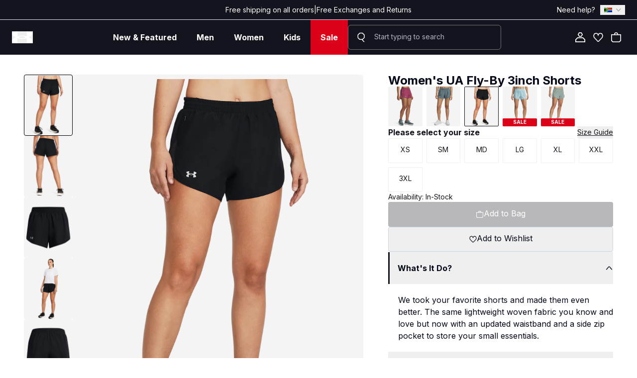

--- FILE ---
content_type: text/html
request_url: https://underarmour.co.za/products/womens-ua-flyby-3inch-shorts-1382438-001
body_size: 38454
content:
<!DOCTYPE html><html lang="en"><head><meta charSet="utf-8"/><meta name="viewport" content="width=device-width,initial-scale=1"/><meta name="apple-itunes-app" content="app-id=6446796744"/><title>Under Armour South Africa | Women&#x27;s UA Fly-By 3inch Shorts</title><meta name="description" content="[object Object]"/><link rel="stylesheet" href="https://cdn.shopify.com/oxygen-v2/27028/19946/41233/2899900/build/_assets/reset-2HUYQ5OB.css"/><link rel="stylesheet preload" href="https://cdn.shopify.com/oxygen-v2/27028/19946/41233/2899900/build/_assets/app-YUFL6UR7.css" as="style"/><link rel="preconnect" href="https://cdn.shopify.com"/><link rel="preconnect" href="https://shop.app"/><link rel="icon" type="image/svg+xml" href="https://cdn.shopify.com/oxygen-v2/27028/19946/41233/2899900/build/_assets/favicon-WCOMXE7G.webp"/><link rel="preconnect" href="https://fonts.googleapis.com"/><link rel="preconnect" href="https://fonts.gstatic.com" crossorigin="anonymous"/><link href="https://fonts.googleapis.com/css2?family=Inter:wght@100;300;400;600;700;900&amp;family=Inter+Tight:wght@400;700;900&amp;display=swap" rel="stylesheet"/><link href="https://api.tiles.mapbox.com/mapbox-gl-js/v2.3.1/mapbox-gl.css" rel="stylesheet"/><script type="text/javascript" async="" src="https://static.klaviyo.com/onsite/js/klaviyo.js?company_id=VHMdfa"></script><script async="" src="https://www.googletagmanager.com/gtag/js?id=G-1280W4NPW5"></script><script>
            window.dataLayer = window.dataLayer || [];
            function gtag(){dataLayer.push(arguments);}
            gtag('js', new Date());
            gtag('config', 'G-1280W4NPW5');
        </script><script>
    (function(c,l,a,r,i,t,y){
        c[a]=c[a]||function(){(c[a].q=c[a].q||[]).push(arguments)};
        t=l.createElement(r);t.async=1;t.src="https://www.clarity.ms/tag/"+i;
        y=l.getElementsByTagName(r)[0];y.parentNode.insertBefore(t,y);
    })(window, document, "clarity", "script", "cyrv26fea4");
        </script></head><body class="overflow-x-hidden "><style></style><!--$--><!--/$--><header class="w-full sticky top-0 z-50"><div class="hidden bg-ua_dark_grey text-sm text-white border-b lg:flex items-center w-full leading-none px-6 h-[40px]"><div class="flex w-full z-[100] h-full items-center"><div class="flex-1 lg:hidden xl:block"></div><div class="flex items-center justify-center h-full gap-2 text-center font-np-regular"><span>Free shipping on all orders</span><span>|</span><span>Free Exchanges and Returns</span></div><div class="items-center flex flex-1 space-x-[10px] justify-end gap-[25px] w-full"><a data-discover="true" class="" href="/help-and-faq">Need help?</a><div class="relative"><button class="flex items-center justify-between w-full px-2 py-1" aria-expanded="false" aria-label="Select Country"><img src="https://cdn.shopify.com/s/files/1/0267/2315/6143/files/south-33130.png?v=1678173610" alt="South Africa Flag" class="w-4 h-3"/><img src="https://cdn.shopify.com/s/files/1/0267/2315/6143/files/arrowdown.svg?v=1671703732" alt="Toggle Dropdown" class=" transition-transform w-2.5 h-2.5 ml-2"/></button></div></div></div></div><nav class="flex bg-ua_dark_grey w-full justify-between items-center lg:px-6 px-4 lg:h-[70px] h-[65px] sm:gap-4 gap-0"><button class="flex items-center justify-center order-2 shrink-0 lg:block lg:order-1"><svg xmlns="http://www.w3.org/2000/svg" width="42" height="24" viewBox="0 0 42 24" fill="none"><path d="M41.0414 3.82041C41.0414 3.82041 39.8112 2.8898 36.022 1.51837C32.6757 0.293879 30.1167 0 30.1167 0V7.2C30.1167 8.22857 29.8215 9.15918 29.0341 10.1878C26.1799 9.15918 23.4733 8.52245 20.5207 8.52245C17.5681 8.52245 14.8615 9.15918 12.0073 10.1878C11.22 9.1102 10.9247 8.22857 10.9247 7.2V0C10.9247 0 8.36576 0.293879 5.01946 1.51837C1.18105 2.93878 0 3.82041 0 3.82041C0.147631 7.10204 3.05105 9.99184 7.5784 12C3.05105 14.0082 0.147631 16.898 0 20.1796C0 20.1796 1.23026 21.1102 5.01946 22.4816C8.36576 23.7061 10.9247 24 10.9247 24V16.8C10.9247 15.7714 11.22 14.8408 12.0073 13.8122C14.8615 14.8408 17.5681 15.4776 20.5207 15.4776C23.4733 15.4776 26.1799 14.8408 29.0341 13.8122C29.8215 14.8898 30.1167 15.7714 30.1167 16.8V24C30.1167 24 32.6757 23.7061 36.022 22.4816C39.8604 21.0612 41.0414 20.1796 41.0414 20.1796C40.8938 16.898 37.9904 14.0082 33.463 12C37.9904 9.99184 40.8938 7.10204 41.0414 3.82041ZM27.3117 12C27.1641 12.098 26.9673 12.2449 26.7704 12.3918C25.3433 13.3714 23.3257 14.0571 20.6683 14.0571H20.5699H20.4715C17.8141 14.0571 15.7473 13.3714 14.3694 12.3918C14.1726 12.2449 13.9757 12.098 13.8281 12C13.9757 11.902 14.1726 11.7551 14.3694 11.6082C15.7965 10.6286 17.8141 9.94286 20.4715 9.94286H20.5699H20.6683C23.3257 9.94286 25.3925 10.6286 26.7704 11.6082C26.9673 11.7551 27.1641 11.902 27.3117 12Z" fill=" #ffffff"></path></svg></button><div class="lg:flex hidden items-center justify-center h-full z-50 relative order-2 w-full max-w-[800px] gap-4"><div class="flex justify-start items-center transition-all duration-700 delay-300 h-full z-10 w-auto translate-x-0"><div class="relative"><button class="relative h-full flex items-center transition-colors border-none outline-none appearance-none bg-transparent"><a aria-disabled="false" data-discover="true" class="pointer-events-auto flex items-center justify-center text-base hover:no-underline font-np-bold min-w-max h-[70px] px-[20px] text-white" href="/collections/new-arrivals"><span class="text-center w-max">New &amp; Featured</span></a></button></div><div class="relative"><button class="relative h-full flex items-center transition-colors border-none outline-none appearance-none bg-transparent"><a aria-disabled="false" data-discover="true" class="pointer-events-auto flex items-center justify-center text-base hover:no-underline font-np-bold min-w-max h-[70px] px-[20px] text-white" href="/collections/men"><span class="text-center w-max">Men</span></a></button></div><div class="relative"><button class="relative h-full flex items-center transition-colors border-none outline-none appearance-none bg-transparent"><a aria-disabled="false" data-discover="true" class="pointer-events-auto flex items-center justify-center text-base hover:no-underline font-np-bold min-w-max h-[70px] px-[20px] text-white" href="/collections/women"><span class="text-center w-max">Women</span></a></button></div><div class="relative"><button class="relative h-full flex items-center transition-colors border-none outline-none appearance-none bg-transparent"><a aria-disabled="false" data-discover="true" class="pointer-events-auto flex items-center justify-center text-base hover:no-underline font-np-bold min-w-max h-[70px] px-[20px] text-white" href="/collections/kids"><span class="text-center w-max">Kids</span></a></button></div><div class="relative"><button class="relative h-full flex items-center transition-colors border-none outline-none appearance-none bg-transparent"><a aria-disabled="false" data-discover="true" class="pointer-events-auto flex items-center justify-center text-base hover:no-underline font-np-bold min-w-max h-[70px] px-[20px] bg-[#DC0019] text-white" href="/collections/outlet"><span class="text-center w-max">Sale</span></a></button></div></div><div class="transition-all duration-500 flex items-center w-full h-full z-20 lg:bg-ua_dark_grey bg-white"><div class="lg:bg-transparent lg:border-white/40 border bg-ua_cool_grey_02/20 border-ua_dark_grey h-[50px] duration-500 flex items-center w-full lg:rounded-md rounded-sm"><div class="hidden place-items-center p-4 lg:grid"><svg width="20" height="24" viewBox="0 0 24 24" fill="none" xmlns="http://www.w3.org/2000/svg"><path d="M7.84846 1H15.1394L20 5.88889V13.2222L15.4067 17.8544L20 23H17.4968L13.1587 18.1111H7.86061L3 13.2222V5.88889L7.84846 1ZM4.81058 12.4644L8.60186 16.2778H14.386L18.1773 12.4644V6.64667L14.386 2.83333H8.60186L4.81058 6.64667V12.4644Z" fill="#ffffff"></path></svg></div><input placeholder="Start typing to search" type="" class="md:placeholder:text-ua_cool_grey_02 w-full h-full lg:!pl-0 md:pl-4 pl-2 !pt-0 !pb-[4px] md:!pr-4 pr-2 duration-500 caret-ua_dark_grey placeholder:text-sm placeholder:font-np-regular text-ua_dark_grey bg-transparent border-none focus:outline-none focus:ring-transparent outline-none appearance-none text-base"/><button class="relative place-items-center p-4 hidden" type="button" aria-haspopup="dialog" aria-expanded="false" aria-controls="radix-:R2bakcj5:" data-state="closed"><svg xmlns="http://www.w3.org/2000/svg" width="24" height="24" viewBox="0 0 24 24" fill="none" class="text-white w-6 h-6 rounded-full z-20"><path d="M16.0182 12.0119V3.08722L12 2L7.98185 3.08722V12.0119L12 13.2186L16.0182 12.0119ZM9.80938 4.44922L12.0121 3.85185L14.2148 4.44922V10.6858L12.0121 11.3429L9.80938 10.6858V4.44922Z" fill="currentColor"></path><path d="M18.1846 9.6822V12.2628L15.6672 14.7479H8.33283L5.81543 12.2628V9.6822H4V13.0036L7.58245 16.54H11.0923V20.2079H10.1241V22H13.8759V20.2079H12.9077V16.54H16.4175L20 13.0036V9.6822H18.1846Z" fill="currentColor"></path></svg></button></div></div></div><div class="flex items-center lg:gap-4 gap-6 lg:order-3 order-1 transition-all blur-none visible"><a data-discover="true" class="hidden p-2 lg:block" href="/get-started"><svg xmlns="http://www.w3.org/2000/svg" width="20" height="20" viewBox="0 0 20 20" fill="none"><path d="M20 20H0V14.4444L4.44444 10H15.5556L20 14.4444V20ZM1.66667 18.3333H18.3333V15.1333L14.8667 11.6667H5.13333L1.66667 15.1333V18.3333Z" fill=" white"></path><path d="M12.5667 8.88889H7.43333L4.86667 4.44444L7.43333 0H12.5667L15.1333 4.44444L12.5667 8.88889ZM8.4 7.22222H11.6111L13.2111 4.44444L11.6111 1.66667H8.4L6.8 4.44444L8.4 7.22222Z" fill=" white"></path></svg></a><a data-test="nav-wishlist" data-discover="true" class="p-0 lg:p-2" href="/wishlist"><div class="relative"><svg xmlns="http://www.w3.org/2000/svg" width="20" height="20" viewBox="0 0 22 20" fill="none"><path d="M12.0767 19.7816H9.92237L1.30493 10.5865L0.227747 5.97822L2.38211 1.38065L6.69083 0.228587L9.92237 1.38065L10.9995 3.68477L12.0767 1.38065L15.3083 0.228587L19.617 1.38065L21.7714 5.97822L20.6942 10.5758L12.0767 19.7816ZM10.5197 18.1815H11.4696L19.3624 9.75442L20.2045 6.17023L18.6084 2.75672L15.3572 1.89267L13.1049 2.69272L10.9995 7.20496L8.89415 2.69272L6.64187 1.89267L3.39074 2.75672L1.79455 6.17023L2.63671 9.75442L10.5295 18.1815H10.5197Z" fill="white"></path><path fill-rule="evenodd" clip-rule="evenodd" d="M15.3037 0.11499L19.693 1.28859L21.8849 5.96619L20.7924 10.6292L12.1232 19.8902H9.87596L1.20673 10.6398L0.114258 5.96617L2.30611 1.28859L6.69537 0.11499L10.0006 1.29333L10.9995 3.43003L11.9985 1.29333L15.3037 0.11499ZM2.45811 1.47271L0.341236 5.99028L1.40312 10.5331L9.96878 19.673H12.0303L20.596 10.5224L21.6579 5.99025L19.541 1.47271L15.3128 0.342183L12.155 1.46796L10.9995 3.9395L9.8441 1.46796L6.68628 0.342183L2.45811 1.47271ZM6.64643 1.77912L8.97244 2.60535L10.9995 6.94982L13.0267 2.60535L15.3527 1.77912L18.6844 2.66458L20.3181 6.15829L19.4605 9.80783L11.516 18.2902H10.5197V18.1909L10.4512 18.2561L2.53856 9.80783L1.68105 6.15829L3.31473 2.66458L6.64643 1.77912ZM10.5759 18.0729H11.4232L19.2642 9.70102L20.091 6.18218L18.5323 2.84886L15.3618 2.00622L13.1832 2.78008L10.9995 7.46009L8.81587 2.78008L6.6373 2.00622L3.46675 2.84886L1.90806 6.18218L2.73487 9.70102L10.5759 18.0729Z" fill="white"></path></svg></div></a><a data-test="nav-cart" data-discover="true" class="p-0 lg:p-2" href="/cart"><div class="relative"><svg xmlns="http://www.w3.org/2000/svg" width="20" height="20" viewBox="0 0 20 20" fill="none"><path d="M13.9604 4.05941C13.9604 1.87129 12.1881 0.0990099 10 0.0990099C7.81188 0.0990099 6.0396 1.87129 6.0396 4.05941H0.0990099V16.9307L3.12871 19.901H16.6238L19.901 16.9307V4.05941H13.9604ZM10 1.58416C11.3663 1.58416 12.4752 2.69307 12.4752 4.05941H7.52475C7.52475 2.69307 8.63366 1.58416 10 1.58416ZM18.4158 16.2673L16.0495 18.4158H3.73267L1.58416 16.3069V5.54455H18.4158V16.2673Z" fill=" white"></path><path fill-rule="evenodd" clip-rule="evenodd" d="M5.94178 3.9604C5.9943 1.76338 7.7903 0 10 0C12.2097 0 14.0057 1.76338 14.0582 3.9604H20V16.9746L16.662 20H3.08827L0 16.9723V3.9604H5.94178ZM10 0.19802C7.86656 0.19802 6.13861 1.92597 6.13861 4.05941V4.15842H0.19802V16.8891L3.16915 19.802H16.5856L19.802 16.8868V4.15842H13.8614V4.05941C13.8614 1.92597 12.1334 0.19802 10 0.19802ZM7.62579 3.9604H12.3742C12.3222 2.69459 11.2785 1.68317 10 1.68317C8.72151 1.68317 7.67776 2.69459 7.62579 3.9604ZM7.42574 4.05941C7.42574 2.63839 8.57898 1.48515 10 1.48515C11.421 1.48515 12.5743 2.63839 12.5743 4.05941V4.15842H7.42574V4.05941ZM1.48515 5.44554H18.5149V16.3112L16.0877 18.5149H3.6922L1.48515 16.3485V5.44554ZM1.68317 5.64356V16.2654L3.77315 18.3168H16.0113L18.3168 16.2235V5.64356H1.68317Z" fill=" white"></path></svg></div></a></div><div class="flex items-center order-3 gap-6 lg:hidden lg:gap-4"><button class="flex justify-center items-center box-border p-0 m-0 whitespace-nowrap text-base font-np-regular ring-offset-background transition-all duration-300 focus-visible:outline-none focus-visible:ring-2 focus-visible:ring-ring focus-visible:ring-offset-2 disabled:cursor-not-allowed hover:bg-opacity-80 bg-transparent text-ua_dark_grey rounded-xs h-auto w-auto blur-none visible"><svg width="24" height="24" viewBox="0 0 24 24" fill="none" xmlns="http://www.w3.org/2000/svg" class="w-6 h-6"><path d="M7.84846 1H15.1394L20 5.88889V13.2222L15.4067 17.8544L20 23H17.4968L13.1587 18.1111H7.86061L3 13.2222V5.88889L7.84846 1ZM4.81058 12.4644L8.60186 16.2778H14.386L18.1773 12.4644V6.64667L14.386 2.83333H8.60186L4.81058 6.64667V12.4644Z" fill="#ffffff"></path></svg></button><button class="flex justify-center items-center box-border p-0 m-0 whitespace-nowrap text-base font-np-regular ring-offset-background transition-all duration-300 focus-visible:outline-none focus-visible:ring-2 focus-visible:ring-ring focus-visible:ring-offset-2 disabled:cursor-not-allowed hover:bg-opacity-80 bg-transparent text-ua_dark_grey rounded-xs h-auto w-auto text-white"><svg xmlns="http://www.w3.org/2000/svg" width="20" height="20" viewBox="0 0 20 20" fill="none" class="w-5 h-5 "><path fill-rule="evenodd" clip-rule="evenodd" d="M0 0H20V1.875H1.66667L0 0ZM5.36667 6.0375H20V7.9125H7.03333L5.36667 6.0375ZM10.7444 12.0875H20V13.9625H12.4111L10.7444 12.0875ZM16.1111 18.125H20V20H17.7778L16.1111 18.125Z" fill="white"></path></svg></button></div></nav></header><div class="portal"></div><div class="header-portal"></div><div class="bagsync-portal"></div><main class="z-[2] p-0 main mb-[100vh] lg:mb-[520px] bg-white" id="main-layout"><!--$--><div class="max-w-[1200px] bg-[#F4F4F4] lg:bg-white w-full mx-auto pt-[40px]" data-test="product-page"><div class="flex flex-col lg:grid lg:grid-cols-5 lg:gap-5"><div class="flex gap-2 col-span-3 pl-2" style="scrollbar-color:red"><div id="variant-images" style="scrollbar-color:red" class="scrollbar-hide relative flex-col gap-2 hidden lg:flex lg:overflow-y-scroll lg:overflow-x-hidden lg:max-h-[749px] max-h-full  lg:sticky lg:top-36"><div><img alt="product-image" decoding="async" loading="lazy" sizes="(min-width: 4rem) 5vw, 7vw" src="https://cdn.shopify.com/s/files/1/0267/2315/6143/files/s7.V5-1382438-001_FC_1000x1000.png.webp?v=1721119356&amp;width=100&amp;crop=center" srcSet="https://cdn.shopify.com/s/files/1/0267/2315/6143/files/s7.V5-1382438-001_FC_1000x1000.png.webp?v=1721119356&amp;width=200&amp;crop=center 200w, https://cdn.shopify.com/s/files/1/0267/2315/6143/files/s7.V5-1382438-001_FC_1000x1000.png.webp?v=1721119356&amp;width=400&amp;crop=center 400w, https://cdn.shopify.com/s/files/1/0267/2315/6143/files/s7.V5-1382438-001_FC_1000x1000.png.webp?v=1721119356&amp;width=600&amp;crop=center 600w, https://cdn.shopify.com/s/files/1/0267/2315/6143/files/s7.V5-1382438-001_FC_1000x1000.png.webp?v=1721119356&amp;width=800&amp;crop=center 800w, https://cdn.shopify.com/s/files/1/0267/2315/6143/files/s7.V5-1382438-001_FC_1000x1000.png.webp?v=1721119356&amp;width=1000&amp;crop=center 1000w, https://cdn.shopify.com/s/files/1/0267/2315/6143/files/s7.V5-1382438-001_FC_1000x1000.png.webp?v=1721119356&amp;width=1200&amp;crop=center 1200w, https://cdn.shopify.com/s/files/1/0267/2315/6143/files/s7.V5-1382438-001_FC_1000x1000.png.webp?v=1721119356&amp;width=1400&amp;crop=center 1400w, https://cdn.shopify.com/s/files/1/0267/2315/6143/files/s7.V5-1382438-001_FC_1000x1000.png.webp?v=1721119356&amp;width=1600&amp;crop=center 1600w, https://cdn.shopify.com/s/files/1/0267/2315/6143/files/s7.V5-1382438-001_FC_1000x1000.png.webp?v=1721119356&amp;width=1800&amp;crop=center 1800w, https://cdn.shopify.com/s/files/1/0267/2315/6143/files/s7.V5-1382438-001_FC_1000x1000.png.webp?v=1721119356&amp;width=2000&amp;crop=center 2000w, https://cdn.shopify.com/s/files/1/0267/2315/6143/files/s7.V5-1382438-001_FC_1000x1000.png.webp?v=1721119356&amp;width=2200&amp;crop=center 2200w, https://cdn.shopify.com/s/files/1/0267/2315/6143/files/s7.V5-1382438-001_FC_1000x1000.png.webp?v=1721119356&amp;width=2400&amp;crop=center 2400w, https://cdn.shopify.com/s/files/1/0267/2315/6143/files/s7.V5-1382438-001_FC_1000x1000.png.webp?v=1721119356&amp;width=2600&amp;crop=center 2600w, https://cdn.shopify.com/s/files/1/0267/2315/6143/files/s7.V5-1382438-001_FC_1000x1000.png.webp?v=1721119356&amp;width=2800&amp;crop=center 2800w, https://cdn.shopify.com/s/files/1/0267/2315/6143/files/s7.V5-1382438-001_FC_1000x1000.png.webp?v=1721119356&amp;width=3000&amp;crop=center 3000w" width="100" class="bg-[#F4F4F4] object-contain mix-blend-multiply  rounded h-[123px] min-w-[98px] hover:bg-[#14141E] hover:bg-opacity-20 max-w-[98px] border border-black" style="width:100%"/></div><div><img alt="product-image" decoding="async" loading="lazy" sizes="(min-width: 4rem) 5vw, 7vw" src="https://cdn.shopify.com/s/files/1/0267/2315/6143/files/s7.V5-1382438-001_BC_1000x1000.png.webp?v=1721119355&amp;width=100&amp;crop=center" srcSet="https://cdn.shopify.com/s/files/1/0267/2315/6143/files/s7.V5-1382438-001_BC_1000x1000.png.webp?v=1721119355&amp;width=200&amp;crop=center 200w, https://cdn.shopify.com/s/files/1/0267/2315/6143/files/s7.V5-1382438-001_BC_1000x1000.png.webp?v=1721119355&amp;width=400&amp;crop=center 400w, https://cdn.shopify.com/s/files/1/0267/2315/6143/files/s7.V5-1382438-001_BC_1000x1000.png.webp?v=1721119355&amp;width=600&amp;crop=center 600w, https://cdn.shopify.com/s/files/1/0267/2315/6143/files/s7.V5-1382438-001_BC_1000x1000.png.webp?v=1721119355&amp;width=800&amp;crop=center 800w, https://cdn.shopify.com/s/files/1/0267/2315/6143/files/s7.V5-1382438-001_BC_1000x1000.png.webp?v=1721119355&amp;width=1000&amp;crop=center 1000w, https://cdn.shopify.com/s/files/1/0267/2315/6143/files/s7.V5-1382438-001_BC_1000x1000.png.webp?v=1721119355&amp;width=1200&amp;crop=center 1200w, https://cdn.shopify.com/s/files/1/0267/2315/6143/files/s7.V5-1382438-001_BC_1000x1000.png.webp?v=1721119355&amp;width=1400&amp;crop=center 1400w, https://cdn.shopify.com/s/files/1/0267/2315/6143/files/s7.V5-1382438-001_BC_1000x1000.png.webp?v=1721119355&amp;width=1600&amp;crop=center 1600w, https://cdn.shopify.com/s/files/1/0267/2315/6143/files/s7.V5-1382438-001_BC_1000x1000.png.webp?v=1721119355&amp;width=1800&amp;crop=center 1800w, https://cdn.shopify.com/s/files/1/0267/2315/6143/files/s7.V5-1382438-001_BC_1000x1000.png.webp?v=1721119355&amp;width=2000&amp;crop=center 2000w, https://cdn.shopify.com/s/files/1/0267/2315/6143/files/s7.V5-1382438-001_BC_1000x1000.png.webp?v=1721119355&amp;width=2200&amp;crop=center 2200w, https://cdn.shopify.com/s/files/1/0267/2315/6143/files/s7.V5-1382438-001_BC_1000x1000.png.webp?v=1721119355&amp;width=2400&amp;crop=center 2400w, https://cdn.shopify.com/s/files/1/0267/2315/6143/files/s7.V5-1382438-001_BC_1000x1000.png.webp?v=1721119355&amp;width=2600&amp;crop=center 2600w, https://cdn.shopify.com/s/files/1/0267/2315/6143/files/s7.V5-1382438-001_BC_1000x1000.png.webp?v=1721119355&amp;width=2800&amp;crop=center 2800w, https://cdn.shopify.com/s/files/1/0267/2315/6143/files/s7.V5-1382438-001_BC_1000x1000.png.webp?v=1721119355&amp;width=3000&amp;crop=center 3000w" width="100" class="bg-[#F4F4F4] object-contain mix-blend-multiply  rounded h-[123px] min-w-[98px] hover:bg-[#14141E] hover:bg-opacity-20 max-w-[98px] false" style="width:100%"/></div><div><img alt="product-image" decoding="async" loading="lazy" sizes="(min-width: 4rem) 5vw, 7vw" src="https://cdn.shopify.com/s/files/1/0267/2315/6143/files/s7.PS1382438-001_HF_1000x1000.png.webp?v=1721119356&amp;width=100&amp;crop=center" srcSet="https://cdn.shopify.com/s/files/1/0267/2315/6143/files/s7.PS1382438-001_HF_1000x1000.png.webp?v=1721119356&amp;width=200&amp;crop=center 200w, https://cdn.shopify.com/s/files/1/0267/2315/6143/files/s7.PS1382438-001_HF_1000x1000.png.webp?v=1721119356&amp;width=400&amp;crop=center 400w, https://cdn.shopify.com/s/files/1/0267/2315/6143/files/s7.PS1382438-001_HF_1000x1000.png.webp?v=1721119356&amp;width=600&amp;crop=center 600w, https://cdn.shopify.com/s/files/1/0267/2315/6143/files/s7.PS1382438-001_HF_1000x1000.png.webp?v=1721119356&amp;width=800&amp;crop=center 800w, https://cdn.shopify.com/s/files/1/0267/2315/6143/files/s7.PS1382438-001_HF_1000x1000.png.webp?v=1721119356&amp;width=1000&amp;crop=center 1000w, https://cdn.shopify.com/s/files/1/0267/2315/6143/files/s7.PS1382438-001_HF_1000x1000.png.webp?v=1721119356&amp;width=1200&amp;crop=center 1200w, https://cdn.shopify.com/s/files/1/0267/2315/6143/files/s7.PS1382438-001_HF_1000x1000.png.webp?v=1721119356&amp;width=1400&amp;crop=center 1400w, https://cdn.shopify.com/s/files/1/0267/2315/6143/files/s7.PS1382438-001_HF_1000x1000.png.webp?v=1721119356&amp;width=1600&amp;crop=center 1600w, https://cdn.shopify.com/s/files/1/0267/2315/6143/files/s7.PS1382438-001_HF_1000x1000.png.webp?v=1721119356&amp;width=1800&amp;crop=center 1800w, https://cdn.shopify.com/s/files/1/0267/2315/6143/files/s7.PS1382438-001_HF_1000x1000.png.webp?v=1721119356&amp;width=2000&amp;crop=center 2000w, https://cdn.shopify.com/s/files/1/0267/2315/6143/files/s7.PS1382438-001_HF_1000x1000.png.webp?v=1721119356&amp;width=2200&amp;crop=center 2200w, https://cdn.shopify.com/s/files/1/0267/2315/6143/files/s7.PS1382438-001_HF_1000x1000.png.webp?v=1721119356&amp;width=2400&amp;crop=center 2400w, https://cdn.shopify.com/s/files/1/0267/2315/6143/files/s7.PS1382438-001_HF_1000x1000.png.webp?v=1721119356&amp;width=2600&amp;crop=center 2600w, https://cdn.shopify.com/s/files/1/0267/2315/6143/files/s7.PS1382438-001_HF_1000x1000.png.webp?v=1721119356&amp;width=2800&amp;crop=center 2800w, https://cdn.shopify.com/s/files/1/0267/2315/6143/files/s7.PS1382438-001_HF_1000x1000.png.webp?v=1721119356&amp;width=3000&amp;crop=center 3000w" width="100" class="bg-[#F4F4F4] object-contain mix-blend-multiply  rounded h-[123px] min-w-[98px] hover:bg-[#14141E] hover:bg-opacity-20 max-w-[98px] false" style="width:100%"/></div><div><img alt="product-image" decoding="async" loading="lazy" sizes="(min-width: 4rem) 5vw, 7vw" src="https://cdn.shopify.com/s/files/1/0267/2315/6143/files/s7.V5-1382438-001_FSF_1000x1000.png.webp?v=1721119355&amp;width=100&amp;crop=center" srcSet="https://cdn.shopify.com/s/files/1/0267/2315/6143/files/s7.V5-1382438-001_FSF_1000x1000.png.webp?v=1721119355&amp;width=200&amp;crop=center 200w, https://cdn.shopify.com/s/files/1/0267/2315/6143/files/s7.V5-1382438-001_FSF_1000x1000.png.webp?v=1721119355&amp;width=400&amp;crop=center 400w, https://cdn.shopify.com/s/files/1/0267/2315/6143/files/s7.V5-1382438-001_FSF_1000x1000.png.webp?v=1721119355&amp;width=600&amp;crop=center 600w, https://cdn.shopify.com/s/files/1/0267/2315/6143/files/s7.V5-1382438-001_FSF_1000x1000.png.webp?v=1721119355&amp;width=800&amp;crop=center 800w, https://cdn.shopify.com/s/files/1/0267/2315/6143/files/s7.V5-1382438-001_FSF_1000x1000.png.webp?v=1721119355&amp;width=1000&amp;crop=center 1000w, https://cdn.shopify.com/s/files/1/0267/2315/6143/files/s7.V5-1382438-001_FSF_1000x1000.png.webp?v=1721119355&amp;width=1200&amp;crop=center 1200w, https://cdn.shopify.com/s/files/1/0267/2315/6143/files/s7.V5-1382438-001_FSF_1000x1000.png.webp?v=1721119355&amp;width=1400&amp;crop=center 1400w, https://cdn.shopify.com/s/files/1/0267/2315/6143/files/s7.V5-1382438-001_FSF_1000x1000.png.webp?v=1721119355&amp;width=1600&amp;crop=center 1600w, https://cdn.shopify.com/s/files/1/0267/2315/6143/files/s7.V5-1382438-001_FSF_1000x1000.png.webp?v=1721119355&amp;width=1800&amp;crop=center 1800w, https://cdn.shopify.com/s/files/1/0267/2315/6143/files/s7.V5-1382438-001_FSF_1000x1000.png.webp?v=1721119355&amp;width=2000&amp;crop=center 2000w, https://cdn.shopify.com/s/files/1/0267/2315/6143/files/s7.V5-1382438-001_FSF_1000x1000.png.webp?v=1721119355&amp;width=2200&amp;crop=center 2200w, https://cdn.shopify.com/s/files/1/0267/2315/6143/files/s7.V5-1382438-001_FSF_1000x1000.png.webp?v=1721119355&amp;width=2400&amp;crop=center 2400w, https://cdn.shopify.com/s/files/1/0267/2315/6143/files/s7.V5-1382438-001_FSF_1000x1000.png.webp?v=1721119355&amp;width=2600&amp;crop=center 2600w, https://cdn.shopify.com/s/files/1/0267/2315/6143/files/s7.V5-1382438-001_FSF_1000x1000.png.webp?v=1721119355&amp;width=2800&amp;crop=center 2800w, https://cdn.shopify.com/s/files/1/0267/2315/6143/files/s7.V5-1382438-001_FSF_1000x1000.png.webp?v=1721119355&amp;width=3000&amp;crop=center 3000w" width="100" class="bg-[#F4F4F4] object-contain mix-blend-multiply  rounded h-[123px] min-w-[98px] hover:bg-[#14141E] hover:bg-opacity-20 max-w-[98px] false" style="width:100%"/></div><div><img alt="product-image" decoding="async" loading="lazy" sizes="(min-width: 4rem) 5vw, 7vw" src="https://cdn.shopify.com/s/files/1/0267/2315/6143/files/s7.PS1382438-001_HB_1000x1000.png.webp?v=1721119356&amp;width=100&amp;crop=center" srcSet="https://cdn.shopify.com/s/files/1/0267/2315/6143/files/s7.PS1382438-001_HB_1000x1000.png.webp?v=1721119356&amp;width=200&amp;crop=center 200w, https://cdn.shopify.com/s/files/1/0267/2315/6143/files/s7.PS1382438-001_HB_1000x1000.png.webp?v=1721119356&amp;width=400&amp;crop=center 400w, https://cdn.shopify.com/s/files/1/0267/2315/6143/files/s7.PS1382438-001_HB_1000x1000.png.webp?v=1721119356&amp;width=600&amp;crop=center 600w, https://cdn.shopify.com/s/files/1/0267/2315/6143/files/s7.PS1382438-001_HB_1000x1000.png.webp?v=1721119356&amp;width=800&amp;crop=center 800w, https://cdn.shopify.com/s/files/1/0267/2315/6143/files/s7.PS1382438-001_HB_1000x1000.png.webp?v=1721119356&amp;width=1000&amp;crop=center 1000w, https://cdn.shopify.com/s/files/1/0267/2315/6143/files/s7.PS1382438-001_HB_1000x1000.png.webp?v=1721119356&amp;width=1200&amp;crop=center 1200w, https://cdn.shopify.com/s/files/1/0267/2315/6143/files/s7.PS1382438-001_HB_1000x1000.png.webp?v=1721119356&amp;width=1400&amp;crop=center 1400w, https://cdn.shopify.com/s/files/1/0267/2315/6143/files/s7.PS1382438-001_HB_1000x1000.png.webp?v=1721119356&amp;width=1600&amp;crop=center 1600w, https://cdn.shopify.com/s/files/1/0267/2315/6143/files/s7.PS1382438-001_HB_1000x1000.png.webp?v=1721119356&amp;width=1800&amp;crop=center 1800w, https://cdn.shopify.com/s/files/1/0267/2315/6143/files/s7.PS1382438-001_HB_1000x1000.png.webp?v=1721119356&amp;width=2000&amp;crop=center 2000w, https://cdn.shopify.com/s/files/1/0267/2315/6143/files/s7.PS1382438-001_HB_1000x1000.png.webp?v=1721119356&amp;width=2200&amp;crop=center 2200w, https://cdn.shopify.com/s/files/1/0267/2315/6143/files/s7.PS1382438-001_HB_1000x1000.png.webp?v=1721119356&amp;width=2400&amp;crop=center 2400w, https://cdn.shopify.com/s/files/1/0267/2315/6143/files/s7.PS1382438-001_HB_1000x1000.png.webp?v=1721119356&amp;width=2600&amp;crop=center 2600w, https://cdn.shopify.com/s/files/1/0267/2315/6143/files/s7.PS1382438-001_HB_1000x1000.png.webp?v=1721119356&amp;width=2800&amp;crop=center 2800w, https://cdn.shopify.com/s/files/1/0267/2315/6143/files/s7.PS1382438-001_HB_1000x1000.png.webp?v=1721119356&amp;width=3000&amp;crop=center 3000w" width="100" class="bg-[#F4F4F4] object-contain mix-blend-multiply  rounded h-[123px] min-w-[98px] hover:bg-[#14141E] hover:bg-opacity-20 max-w-[98px] false" style="width:100%"/></div><div><img alt="product-image" decoding="async" loading="lazy" sizes="(min-width: 4rem) 5vw, 7vw" src="https://cdn.shopify.com/s/files/1/0267/2315/6143/files/s7.V5-1382438-001_WSTBND_1000x1000.png.webp?v=1721119356&amp;width=100&amp;crop=center" srcSet="https://cdn.shopify.com/s/files/1/0267/2315/6143/files/s7.V5-1382438-001_WSTBND_1000x1000.png.webp?v=1721119356&amp;width=200&amp;crop=center 200w, https://cdn.shopify.com/s/files/1/0267/2315/6143/files/s7.V5-1382438-001_WSTBND_1000x1000.png.webp?v=1721119356&amp;width=400&amp;crop=center 400w, https://cdn.shopify.com/s/files/1/0267/2315/6143/files/s7.V5-1382438-001_WSTBND_1000x1000.png.webp?v=1721119356&amp;width=600&amp;crop=center 600w, https://cdn.shopify.com/s/files/1/0267/2315/6143/files/s7.V5-1382438-001_WSTBND_1000x1000.png.webp?v=1721119356&amp;width=800&amp;crop=center 800w, https://cdn.shopify.com/s/files/1/0267/2315/6143/files/s7.V5-1382438-001_WSTBND_1000x1000.png.webp?v=1721119356&amp;width=1000&amp;crop=center 1000w, https://cdn.shopify.com/s/files/1/0267/2315/6143/files/s7.V5-1382438-001_WSTBND_1000x1000.png.webp?v=1721119356&amp;width=1200&amp;crop=center 1200w, https://cdn.shopify.com/s/files/1/0267/2315/6143/files/s7.V5-1382438-001_WSTBND_1000x1000.png.webp?v=1721119356&amp;width=1400&amp;crop=center 1400w, https://cdn.shopify.com/s/files/1/0267/2315/6143/files/s7.V5-1382438-001_WSTBND_1000x1000.png.webp?v=1721119356&amp;width=1600&amp;crop=center 1600w, https://cdn.shopify.com/s/files/1/0267/2315/6143/files/s7.V5-1382438-001_WSTBND_1000x1000.png.webp?v=1721119356&amp;width=1800&amp;crop=center 1800w, https://cdn.shopify.com/s/files/1/0267/2315/6143/files/s7.V5-1382438-001_WSTBND_1000x1000.png.webp?v=1721119356&amp;width=2000&amp;crop=center 2000w, https://cdn.shopify.com/s/files/1/0267/2315/6143/files/s7.V5-1382438-001_WSTBND_1000x1000.png.webp?v=1721119356&amp;width=2200&amp;crop=center 2200w, https://cdn.shopify.com/s/files/1/0267/2315/6143/files/s7.V5-1382438-001_WSTBND_1000x1000.png.webp?v=1721119356&amp;width=2400&amp;crop=center 2400w, https://cdn.shopify.com/s/files/1/0267/2315/6143/files/s7.V5-1382438-001_WSTBND_1000x1000.png.webp?v=1721119356&amp;width=2600&amp;crop=center 2600w, https://cdn.shopify.com/s/files/1/0267/2315/6143/files/s7.V5-1382438-001_WSTBND_1000x1000.png.webp?v=1721119356&amp;width=2800&amp;crop=center 2800w, https://cdn.shopify.com/s/files/1/0267/2315/6143/files/s7.V5-1382438-001_WSTBND_1000x1000.png.webp?v=1721119356&amp;width=3000&amp;crop=center 3000w" width="100" class="bg-[#F4F4F4] object-contain mix-blend-multiply  rounded h-[123px] min-w-[98px] hover:bg-[#14141E] hover:bg-opacity-20 max-w-[98px] false" style="width:100%"/></div></div><div class="w-full lg:w-[83%] relative lg:sticky lg:top-36 xl:h-[749px] lg:h-[650px] h-fit bg-[#F4F4F4] rounded"><img alt="product-image" decoding="async" loading="lazy" sizes="600,600" src="https://cdn.shopify.com/s/files/1/0267/2315/6143/files/s7.V5-1382438-001_FC_1000x1000.png.webp?v=1721119356&amp;width=100&amp;crop=center" srcSet="https://cdn.shopify.com/s/files/1/0267/2315/6143/files/s7.V5-1382438-001_FC_1000x1000.png.webp?v=1721119356&amp;width=200&amp;crop=center 200w, https://cdn.shopify.com/s/files/1/0267/2315/6143/files/s7.V5-1382438-001_FC_1000x1000.png.webp?v=1721119356&amp;width=400&amp;crop=center 400w, https://cdn.shopify.com/s/files/1/0267/2315/6143/files/s7.V5-1382438-001_FC_1000x1000.png.webp?v=1721119356&amp;width=600&amp;crop=center 600w, https://cdn.shopify.com/s/files/1/0267/2315/6143/files/s7.V5-1382438-001_FC_1000x1000.png.webp?v=1721119356&amp;width=800&amp;crop=center 800w, https://cdn.shopify.com/s/files/1/0267/2315/6143/files/s7.V5-1382438-001_FC_1000x1000.png.webp?v=1721119356&amp;width=1000&amp;crop=center 1000w, https://cdn.shopify.com/s/files/1/0267/2315/6143/files/s7.V5-1382438-001_FC_1000x1000.png.webp?v=1721119356&amp;width=1200&amp;crop=center 1200w, https://cdn.shopify.com/s/files/1/0267/2315/6143/files/s7.V5-1382438-001_FC_1000x1000.png.webp?v=1721119356&amp;width=1400&amp;crop=center 1400w, https://cdn.shopify.com/s/files/1/0267/2315/6143/files/s7.V5-1382438-001_FC_1000x1000.png.webp?v=1721119356&amp;width=1600&amp;crop=center 1600w, https://cdn.shopify.com/s/files/1/0267/2315/6143/files/s7.V5-1382438-001_FC_1000x1000.png.webp?v=1721119356&amp;width=1800&amp;crop=center 1800w, https://cdn.shopify.com/s/files/1/0267/2315/6143/files/s7.V5-1382438-001_FC_1000x1000.png.webp?v=1721119356&amp;width=2000&amp;crop=center 2000w, https://cdn.shopify.com/s/files/1/0267/2315/6143/files/s7.V5-1382438-001_FC_1000x1000.png.webp?v=1721119356&amp;width=2200&amp;crop=center 2200w, https://cdn.shopify.com/s/files/1/0267/2315/6143/files/s7.V5-1382438-001_FC_1000x1000.png.webp?v=1721119356&amp;width=2400&amp;crop=center 2400w, https://cdn.shopify.com/s/files/1/0267/2315/6143/files/s7.V5-1382438-001_FC_1000x1000.png.webp?v=1721119356&amp;width=2600&amp;crop=center 2600w, https://cdn.shopify.com/s/files/1/0267/2315/6143/files/s7.V5-1382438-001_FC_1000x1000.png.webp?v=1721119356&amp;width=2800&amp;crop=center 2800w, https://cdn.shopify.com/s/files/1/0267/2315/6143/files/s7.V5-1382438-001_FC_1000x1000.png.webp?v=1721119356&amp;width=3000&amp;crop=center 3000w" width="100" class="lg:block hidden mix-blend-multiply w-full h-full scale-100 object-contain" style="width:100%"/><div class="lg:hidden"><div class="embla relative"><div class="absolute w-[15px] h-full bg-transparent left-0 top-0 z-50"></div><div class="embla__viewport"><div class="embla__container"><div class="embla__slide  "><div class="md:h-[960px] h-[550px] "><img alt="Product image 1" decoding="async" loading="eager" sizes="(min-width: 768px) 600px, 400px" src="https://cdn.shopify.com/s/files/1/0267/2315/6143/files/s7.V5-1382438-001_FC_1000x1000.png.webp?v=1721119356&amp;width=800&amp;height=1000&amp;crop=pad&amp;pad_color=EAEAEA&amp;width=100&amp;crop=center" srcSet="https://cdn.shopify.com/s/files/1/0267/2315/6143/files/s7.V5-1382438-001_FC_1000x1000.png.webp?v=1721119356&amp;width=800&amp;height=1000&amp;crop=pad&amp;pad_color=EAEAEA&amp;width=200&amp;crop=center 200w, https://cdn.shopify.com/s/files/1/0267/2315/6143/files/s7.V5-1382438-001_FC_1000x1000.png.webp?v=1721119356&amp;width=800&amp;height=1000&amp;crop=pad&amp;pad_color=EAEAEA&amp;width=400&amp;crop=center 400w, https://cdn.shopify.com/s/files/1/0267/2315/6143/files/s7.V5-1382438-001_FC_1000x1000.png.webp?v=1721119356&amp;width=800&amp;height=1000&amp;crop=pad&amp;pad_color=EAEAEA&amp;width=600&amp;crop=center 600w, https://cdn.shopify.com/s/files/1/0267/2315/6143/files/s7.V5-1382438-001_FC_1000x1000.png.webp?v=1721119356&amp;width=800&amp;height=1000&amp;crop=pad&amp;pad_color=EAEAEA&amp;width=800&amp;crop=center 800w, https://cdn.shopify.com/s/files/1/0267/2315/6143/files/s7.V5-1382438-001_FC_1000x1000.png.webp?v=1721119356&amp;width=800&amp;height=1000&amp;crop=pad&amp;pad_color=EAEAEA&amp;width=1000&amp;crop=center 1000w, https://cdn.shopify.com/s/files/1/0267/2315/6143/files/s7.V5-1382438-001_FC_1000x1000.png.webp?v=1721119356&amp;width=800&amp;height=1000&amp;crop=pad&amp;pad_color=EAEAEA&amp;width=1200&amp;crop=center 1200w, https://cdn.shopify.com/s/files/1/0267/2315/6143/files/s7.V5-1382438-001_FC_1000x1000.png.webp?v=1721119356&amp;width=800&amp;height=1000&amp;crop=pad&amp;pad_color=EAEAEA&amp;width=1400&amp;crop=center 1400w, https://cdn.shopify.com/s/files/1/0267/2315/6143/files/s7.V5-1382438-001_FC_1000x1000.png.webp?v=1721119356&amp;width=800&amp;height=1000&amp;crop=pad&amp;pad_color=EAEAEA&amp;width=1600&amp;crop=center 1600w, https://cdn.shopify.com/s/files/1/0267/2315/6143/files/s7.V5-1382438-001_FC_1000x1000.png.webp?v=1721119356&amp;width=800&amp;height=1000&amp;crop=pad&amp;pad_color=EAEAEA&amp;width=1800&amp;crop=center 1800w, https://cdn.shopify.com/s/files/1/0267/2315/6143/files/s7.V5-1382438-001_FC_1000x1000.png.webp?v=1721119356&amp;width=800&amp;height=1000&amp;crop=pad&amp;pad_color=EAEAEA&amp;width=2000&amp;crop=center 2000w, https://cdn.shopify.com/s/files/1/0267/2315/6143/files/s7.V5-1382438-001_FC_1000x1000.png.webp?v=1721119356&amp;width=800&amp;height=1000&amp;crop=pad&amp;pad_color=EAEAEA&amp;width=2200&amp;crop=center 2200w, https://cdn.shopify.com/s/files/1/0267/2315/6143/files/s7.V5-1382438-001_FC_1000x1000.png.webp?v=1721119356&amp;width=800&amp;height=1000&amp;crop=pad&amp;pad_color=EAEAEA&amp;width=2400&amp;crop=center 2400w, https://cdn.shopify.com/s/files/1/0267/2315/6143/files/s7.V5-1382438-001_FC_1000x1000.png.webp?v=1721119356&amp;width=800&amp;height=1000&amp;crop=pad&amp;pad_color=EAEAEA&amp;width=2600&amp;crop=center 2600w, https://cdn.shopify.com/s/files/1/0267/2315/6143/files/s7.V5-1382438-001_FC_1000x1000.png.webp?v=1721119356&amp;width=800&amp;height=1000&amp;crop=pad&amp;pad_color=EAEAEA&amp;width=2800&amp;crop=center 2800w, https://cdn.shopify.com/s/files/1/0267/2315/6143/files/s7.V5-1382438-001_FC_1000x1000.png.webp?v=1721119356&amp;width=800&amp;height=1000&amp;crop=pad&amp;pad_color=EAEAEA&amp;width=3000&amp;crop=center 3000w" width="100" class="bg-[#F4F4F4]  mix-blend-multiply h-full transition-opacity duration-300 scale-100 object-cover" fetchPriority="high" style="width:100%"/></div></div><div class="embla__slide  "><div class="md:h-[960px] h-[550px] "><img alt="Product image 2" decoding="async" loading="lazy" sizes="(min-width: 768px) 600px, 400px" src="https://cdn.shopify.com/s/files/1/0267/2315/6143/files/s7.V5-1382438-001_BC_1000x1000.png.webp?v=1721119355&amp;width=800&amp;height=1000&amp;crop=pad&amp;pad_color=EAEAEA&amp;width=100&amp;crop=center" srcSet="https://cdn.shopify.com/s/files/1/0267/2315/6143/files/s7.V5-1382438-001_BC_1000x1000.png.webp?v=1721119355&amp;width=800&amp;height=1000&amp;crop=pad&amp;pad_color=EAEAEA&amp;width=200&amp;crop=center 200w, https://cdn.shopify.com/s/files/1/0267/2315/6143/files/s7.V5-1382438-001_BC_1000x1000.png.webp?v=1721119355&amp;width=800&amp;height=1000&amp;crop=pad&amp;pad_color=EAEAEA&amp;width=400&amp;crop=center 400w, https://cdn.shopify.com/s/files/1/0267/2315/6143/files/s7.V5-1382438-001_BC_1000x1000.png.webp?v=1721119355&amp;width=800&amp;height=1000&amp;crop=pad&amp;pad_color=EAEAEA&amp;width=600&amp;crop=center 600w, https://cdn.shopify.com/s/files/1/0267/2315/6143/files/s7.V5-1382438-001_BC_1000x1000.png.webp?v=1721119355&amp;width=800&amp;height=1000&amp;crop=pad&amp;pad_color=EAEAEA&amp;width=800&amp;crop=center 800w, https://cdn.shopify.com/s/files/1/0267/2315/6143/files/s7.V5-1382438-001_BC_1000x1000.png.webp?v=1721119355&amp;width=800&amp;height=1000&amp;crop=pad&amp;pad_color=EAEAEA&amp;width=1000&amp;crop=center 1000w, https://cdn.shopify.com/s/files/1/0267/2315/6143/files/s7.V5-1382438-001_BC_1000x1000.png.webp?v=1721119355&amp;width=800&amp;height=1000&amp;crop=pad&amp;pad_color=EAEAEA&amp;width=1200&amp;crop=center 1200w, https://cdn.shopify.com/s/files/1/0267/2315/6143/files/s7.V5-1382438-001_BC_1000x1000.png.webp?v=1721119355&amp;width=800&amp;height=1000&amp;crop=pad&amp;pad_color=EAEAEA&amp;width=1400&amp;crop=center 1400w, https://cdn.shopify.com/s/files/1/0267/2315/6143/files/s7.V5-1382438-001_BC_1000x1000.png.webp?v=1721119355&amp;width=800&amp;height=1000&amp;crop=pad&amp;pad_color=EAEAEA&amp;width=1600&amp;crop=center 1600w, https://cdn.shopify.com/s/files/1/0267/2315/6143/files/s7.V5-1382438-001_BC_1000x1000.png.webp?v=1721119355&amp;width=800&amp;height=1000&amp;crop=pad&amp;pad_color=EAEAEA&amp;width=1800&amp;crop=center 1800w, https://cdn.shopify.com/s/files/1/0267/2315/6143/files/s7.V5-1382438-001_BC_1000x1000.png.webp?v=1721119355&amp;width=800&amp;height=1000&amp;crop=pad&amp;pad_color=EAEAEA&amp;width=2000&amp;crop=center 2000w, https://cdn.shopify.com/s/files/1/0267/2315/6143/files/s7.V5-1382438-001_BC_1000x1000.png.webp?v=1721119355&amp;width=800&amp;height=1000&amp;crop=pad&amp;pad_color=EAEAEA&amp;width=2200&amp;crop=center 2200w, https://cdn.shopify.com/s/files/1/0267/2315/6143/files/s7.V5-1382438-001_BC_1000x1000.png.webp?v=1721119355&amp;width=800&amp;height=1000&amp;crop=pad&amp;pad_color=EAEAEA&amp;width=2400&amp;crop=center 2400w, https://cdn.shopify.com/s/files/1/0267/2315/6143/files/s7.V5-1382438-001_BC_1000x1000.png.webp?v=1721119355&amp;width=800&amp;height=1000&amp;crop=pad&amp;pad_color=EAEAEA&amp;width=2600&amp;crop=center 2600w, https://cdn.shopify.com/s/files/1/0267/2315/6143/files/s7.V5-1382438-001_BC_1000x1000.png.webp?v=1721119355&amp;width=800&amp;height=1000&amp;crop=pad&amp;pad_color=EAEAEA&amp;width=2800&amp;crop=center 2800w, https://cdn.shopify.com/s/files/1/0267/2315/6143/files/s7.V5-1382438-001_BC_1000x1000.png.webp?v=1721119355&amp;width=800&amp;height=1000&amp;crop=pad&amp;pad_color=EAEAEA&amp;width=3000&amp;crop=center 3000w" width="100" class="bg-[#F4F4F4]  mix-blend-multiply h-full transition-opacity duration-300 scale-100 object-cover" fetchPriority="auto" style="width:100%"/></div></div><div class="embla__slide  "><div class="md:h-[960px] h-[550px] "><img alt="Product image 3" decoding="async" loading="lazy" sizes="(min-width: 768px) 600px, 400px" src="https://cdn.shopify.com/s/files/1/0267/2315/6143/files/s7.PS1382438-001_HF_1000x1000.png.webp?v=1721119356&amp;width=800&amp;height=1000&amp;crop=pad&amp;pad_color=EAEAEA&amp;width=100&amp;crop=center" srcSet="https://cdn.shopify.com/s/files/1/0267/2315/6143/files/s7.PS1382438-001_HF_1000x1000.png.webp?v=1721119356&amp;width=800&amp;height=1000&amp;crop=pad&amp;pad_color=EAEAEA&amp;width=200&amp;crop=center 200w, https://cdn.shopify.com/s/files/1/0267/2315/6143/files/s7.PS1382438-001_HF_1000x1000.png.webp?v=1721119356&amp;width=800&amp;height=1000&amp;crop=pad&amp;pad_color=EAEAEA&amp;width=400&amp;crop=center 400w, https://cdn.shopify.com/s/files/1/0267/2315/6143/files/s7.PS1382438-001_HF_1000x1000.png.webp?v=1721119356&amp;width=800&amp;height=1000&amp;crop=pad&amp;pad_color=EAEAEA&amp;width=600&amp;crop=center 600w, https://cdn.shopify.com/s/files/1/0267/2315/6143/files/s7.PS1382438-001_HF_1000x1000.png.webp?v=1721119356&amp;width=800&amp;height=1000&amp;crop=pad&amp;pad_color=EAEAEA&amp;width=800&amp;crop=center 800w, https://cdn.shopify.com/s/files/1/0267/2315/6143/files/s7.PS1382438-001_HF_1000x1000.png.webp?v=1721119356&amp;width=800&amp;height=1000&amp;crop=pad&amp;pad_color=EAEAEA&amp;width=1000&amp;crop=center 1000w, https://cdn.shopify.com/s/files/1/0267/2315/6143/files/s7.PS1382438-001_HF_1000x1000.png.webp?v=1721119356&amp;width=800&amp;height=1000&amp;crop=pad&amp;pad_color=EAEAEA&amp;width=1200&amp;crop=center 1200w, https://cdn.shopify.com/s/files/1/0267/2315/6143/files/s7.PS1382438-001_HF_1000x1000.png.webp?v=1721119356&amp;width=800&amp;height=1000&amp;crop=pad&amp;pad_color=EAEAEA&amp;width=1400&amp;crop=center 1400w, https://cdn.shopify.com/s/files/1/0267/2315/6143/files/s7.PS1382438-001_HF_1000x1000.png.webp?v=1721119356&amp;width=800&amp;height=1000&amp;crop=pad&amp;pad_color=EAEAEA&amp;width=1600&amp;crop=center 1600w, https://cdn.shopify.com/s/files/1/0267/2315/6143/files/s7.PS1382438-001_HF_1000x1000.png.webp?v=1721119356&amp;width=800&amp;height=1000&amp;crop=pad&amp;pad_color=EAEAEA&amp;width=1800&amp;crop=center 1800w, https://cdn.shopify.com/s/files/1/0267/2315/6143/files/s7.PS1382438-001_HF_1000x1000.png.webp?v=1721119356&amp;width=800&amp;height=1000&amp;crop=pad&amp;pad_color=EAEAEA&amp;width=2000&amp;crop=center 2000w, https://cdn.shopify.com/s/files/1/0267/2315/6143/files/s7.PS1382438-001_HF_1000x1000.png.webp?v=1721119356&amp;width=800&amp;height=1000&amp;crop=pad&amp;pad_color=EAEAEA&amp;width=2200&amp;crop=center 2200w, https://cdn.shopify.com/s/files/1/0267/2315/6143/files/s7.PS1382438-001_HF_1000x1000.png.webp?v=1721119356&amp;width=800&amp;height=1000&amp;crop=pad&amp;pad_color=EAEAEA&amp;width=2400&amp;crop=center 2400w, https://cdn.shopify.com/s/files/1/0267/2315/6143/files/s7.PS1382438-001_HF_1000x1000.png.webp?v=1721119356&amp;width=800&amp;height=1000&amp;crop=pad&amp;pad_color=EAEAEA&amp;width=2600&amp;crop=center 2600w, https://cdn.shopify.com/s/files/1/0267/2315/6143/files/s7.PS1382438-001_HF_1000x1000.png.webp?v=1721119356&amp;width=800&amp;height=1000&amp;crop=pad&amp;pad_color=EAEAEA&amp;width=2800&amp;crop=center 2800w, https://cdn.shopify.com/s/files/1/0267/2315/6143/files/s7.PS1382438-001_HF_1000x1000.png.webp?v=1721119356&amp;width=800&amp;height=1000&amp;crop=pad&amp;pad_color=EAEAEA&amp;width=3000&amp;crop=center 3000w" width="100" class="bg-[#F4F4F4]  mix-blend-multiply h-full transition-opacity duration-300 scale-100 object-cover" fetchPriority="auto" style="width:100%"/></div></div><div class="embla__slide  "><div class="md:h-[960px] h-[550px] "><img alt="Product image 4" decoding="async" loading="lazy" sizes="(min-width: 768px) 600px, 400px" src="https://cdn.shopify.com/s/files/1/0267/2315/6143/files/s7.V5-1382438-001_FSF_1000x1000.png.webp?v=1721119355&amp;width=800&amp;height=1000&amp;crop=pad&amp;pad_color=EAEAEA&amp;width=100&amp;crop=center" srcSet="https://cdn.shopify.com/s/files/1/0267/2315/6143/files/s7.V5-1382438-001_FSF_1000x1000.png.webp?v=1721119355&amp;width=800&amp;height=1000&amp;crop=pad&amp;pad_color=EAEAEA&amp;width=200&amp;crop=center 200w, https://cdn.shopify.com/s/files/1/0267/2315/6143/files/s7.V5-1382438-001_FSF_1000x1000.png.webp?v=1721119355&amp;width=800&amp;height=1000&amp;crop=pad&amp;pad_color=EAEAEA&amp;width=400&amp;crop=center 400w, https://cdn.shopify.com/s/files/1/0267/2315/6143/files/s7.V5-1382438-001_FSF_1000x1000.png.webp?v=1721119355&amp;width=800&amp;height=1000&amp;crop=pad&amp;pad_color=EAEAEA&amp;width=600&amp;crop=center 600w, https://cdn.shopify.com/s/files/1/0267/2315/6143/files/s7.V5-1382438-001_FSF_1000x1000.png.webp?v=1721119355&amp;width=800&amp;height=1000&amp;crop=pad&amp;pad_color=EAEAEA&amp;width=800&amp;crop=center 800w, https://cdn.shopify.com/s/files/1/0267/2315/6143/files/s7.V5-1382438-001_FSF_1000x1000.png.webp?v=1721119355&amp;width=800&amp;height=1000&amp;crop=pad&amp;pad_color=EAEAEA&amp;width=1000&amp;crop=center 1000w, https://cdn.shopify.com/s/files/1/0267/2315/6143/files/s7.V5-1382438-001_FSF_1000x1000.png.webp?v=1721119355&amp;width=800&amp;height=1000&amp;crop=pad&amp;pad_color=EAEAEA&amp;width=1200&amp;crop=center 1200w, https://cdn.shopify.com/s/files/1/0267/2315/6143/files/s7.V5-1382438-001_FSF_1000x1000.png.webp?v=1721119355&amp;width=800&amp;height=1000&amp;crop=pad&amp;pad_color=EAEAEA&amp;width=1400&amp;crop=center 1400w, https://cdn.shopify.com/s/files/1/0267/2315/6143/files/s7.V5-1382438-001_FSF_1000x1000.png.webp?v=1721119355&amp;width=800&amp;height=1000&amp;crop=pad&amp;pad_color=EAEAEA&amp;width=1600&amp;crop=center 1600w, https://cdn.shopify.com/s/files/1/0267/2315/6143/files/s7.V5-1382438-001_FSF_1000x1000.png.webp?v=1721119355&amp;width=800&amp;height=1000&amp;crop=pad&amp;pad_color=EAEAEA&amp;width=1800&amp;crop=center 1800w, https://cdn.shopify.com/s/files/1/0267/2315/6143/files/s7.V5-1382438-001_FSF_1000x1000.png.webp?v=1721119355&amp;width=800&amp;height=1000&amp;crop=pad&amp;pad_color=EAEAEA&amp;width=2000&amp;crop=center 2000w, https://cdn.shopify.com/s/files/1/0267/2315/6143/files/s7.V5-1382438-001_FSF_1000x1000.png.webp?v=1721119355&amp;width=800&amp;height=1000&amp;crop=pad&amp;pad_color=EAEAEA&amp;width=2200&amp;crop=center 2200w, https://cdn.shopify.com/s/files/1/0267/2315/6143/files/s7.V5-1382438-001_FSF_1000x1000.png.webp?v=1721119355&amp;width=800&amp;height=1000&amp;crop=pad&amp;pad_color=EAEAEA&amp;width=2400&amp;crop=center 2400w, https://cdn.shopify.com/s/files/1/0267/2315/6143/files/s7.V5-1382438-001_FSF_1000x1000.png.webp?v=1721119355&amp;width=800&amp;height=1000&amp;crop=pad&amp;pad_color=EAEAEA&amp;width=2600&amp;crop=center 2600w, https://cdn.shopify.com/s/files/1/0267/2315/6143/files/s7.V5-1382438-001_FSF_1000x1000.png.webp?v=1721119355&amp;width=800&amp;height=1000&amp;crop=pad&amp;pad_color=EAEAEA&amp;width=2800&amp;crop=center 2800w, https://cdn.shopify.com/s/files/1/0267/2315/6143/files/s7.V5-1382438-001_FSF_1000x1000.png.webp?v=1721119355&amp;width=800&amp;height=1000&amp;crop=pad&amp;pad_color=EAEAEA&amp;width=3000&amp;crop=center 3000w" width="100" class="bg-[#F4F4F4]  mix-blend-multiply h-full transition-opacity duration-300 scale-100 object-cover" fetchPriority="auto" style="width:100%"/></div></div><div class="embla__slide  "><div class="md:h-[960px] h-[550px] "><img alt="Product image 5" decoding="async" loading="lazy" sizes="(min-width: 768px) 600px, 400px" src="https://cdn.shopify.com/s/files/1/0267/2315/6143/files/s7.PS1382438-001_HB_1000x1000.png.webp?v=1721119356&amp;width=800&amp;height=1000&amp;crop=pad&amp;pad_color=EAEAEA&amp;width=100&amp;crop=center" srcSet="https://cdn.shopify.com/s/files/1/0267/2315/6143/files/s7.PS1382438-001_HB_1000x1000.png.webp?v=1721119356&amp;width=800&amp;height=1000&amp;crop=pad&amp;pad_color=EAEAEA&amp;width=200&amp;crop=center 200w, https://cdn.shopify.com/s/files/1/0267/2315/6143/files/s7.PS1382438-001_HB_1000x1000.png.webp?v=1721119356&amp;width=800&amp;height=1000&amp;crop=pad&amp;pad_color=EAEAEA&amp;width=400&amp;crop=center 400w, https://cdn.shopify.com/s/files/1/0267/2315/6143/files/s7.PS1382438-001_HB_1000x1000.png.webp?v=1721119356&amp;width=800&amp;height=1000&amp;crop=pad&amp;pad_color=EAEAEA&amp;width=600&amp;crop=center 600w, https://cdn.shopify.com/s/files/1/0267/2315/6143/files/s7.PS1382438-001_HB_1000x1000.png.webp?v=1721119356&amp;width=800&amp;height=1000&amp;crop=pad&amp;pad_color=EAEAEA&amp;width=800&amp;crop=center 800w, https://cdn.shopify.com/s/files/1/0267/2315/6143/files/s7.PS1382438-001_HB_1000x1000.png.webp?v=1721119356&amp;width=800&amp;height=1000&amp;crop=pad&amp;pad_color=EAEAEA&amp;width=1000&amp;crop=center 1000w, https://cdn.shopify.com/s/files/1/0267/2315/6143/files/s7.PS1382438-001_HB_1000x1000.png.webp?v=1721119356&amp;width=800&amp;height=1000&amp;crop=pad&amp;pad_color=EAEAEA&amp;width=1200&amp;crop=center 1200w, https://cdn.shopify.com/s/files/1/0267/2315/6143/files/s7.PS1382438-001_HB_1000x1000.png.webp?v=1721119356&amp;width=800&amp;height=1000&amp;crop=pad&amp;pad_color=EAEAEA&amp;width=1400&amp;crop=center 1400w, https://cdn.shopify.com/s/files/1/0267/2315/6143/files/s7.PS1382438-001_HB_1000x1000.png.webp?v=1721119356&amp;width=800&amp;height=1000&amp;crop=pad&amp;pad_color=EAEAEA&amp;width=1600&amp;crop=center 1600w, https://cdn.shopify.com/s/files/1/0267/2315/6143/files/s7.PS1382438-001_HB_1000x1000.png.webp?v=1721119356&amp;width=800&amp;height=1000&amp;crop=pad&amp;pad_color=EAEAEA&amp;width=1800&amp;crop=center 1800w, https://cdn.shopify.com/s/files/1/0267/2315/6143/files/s7.PS1382438-001_HB_1000x1000.png.webp?v=1721119356&amp;width=800&amp;height=1000&amp;crop=pad&amp;pad_color=EAEAEA&amp;width=2000&amp;crop=center 2000w, https://cdn.shopify.com/s/files/1/0267/2315/6143/files/s7.PS1382438-001_HB_1000x1000.png.webp?v=1721119356&amp;width=800&amp;height=1000&amp;crop=pad&amp;pad_color=EAEAEA&amp;width=2200&amp;crop=center 2200w, https://cdn.shopify.com/s/files/1/0267/2315/6143/files/s7.PS1382438-001_HB_1000x1000.png.webp?v=1721119356&amp;width=800&amp;height=1000&amp;crop=pad&amp;pad_color=EAEAEA&amp;width=2400&amp;crop=center 2400w, https://cdn.shopify.com/s/files/1/0267/2315/6143/files/s7.PS1382438-001_HB_1000x1000.png.webp?v=1721119356&amp;width=800&amp;height=1000&amp;crop=pad&amp;pad_color=EAEAEA&amp;width=2600&amp;crop=center 2600w, https://cdn.shopify.com/s/files/1/0267/2315/6143/files/s7.PS1382438-001_HB_1000x1000.png.webp?v=1721119356&amp;width=800&amp;height=1000&amp;crop=pad&amp;pad_color=EAEAEA&amp;width=2800&amp;crop=center 2800w, https://cdn.shopify.com/s/files/1/0267/2315/6143/files/s7.PS1382438-001_HB_1000x1000.png.webp?v=1721119356&amp;width=800&amp;height=1000&amp;crop=pad&amp;pad_color=EAEAEA&amp;width=3000&amp;crop=center 3000w" width="100" class="bg-[#F4F4F4]  mix-blend-multiply h-full transition-opacity duration-300 scale-100 object-cover" fetchPriority="auto" style="width:100%"/></div></div><div class="embla__slide  "><div class="md:h-[960px] h-[550px] "><img alt="Product image 6" decoding="async" loading="lazy" sizes="(min-width: 768px) 600px, 400px" src="https://cdn.shopify.com/s/files/1/0267/2315/6143/files/s7.V5-1382438-001_WSTBND_1000x1000.png.webp?v=1721119356&amp;width=800&amp;height=1000&amp;crop=pad&amp;pad_color=EAEAEA&amp;width=100&amp;crop=center" srcSet="https://cdn.shopify.com/s/files/1/0267/2315/6143/files/s7.V5-1382438-001_WSTBND_1000x1000.png.webp?v=1721119356&amp;width=800&amp;height=1000&amp;crop=pad&amp;pad_color=EAEAEA&amp;width=200&amp;crop=center 200w, https://cdn.shopify.com/s/files/1/0267/2315/6143/files/s7.V5-1382438-001_WSTBND_1000x1000.png.webp?v=1721119356&amp;width=800&amp;height=1000&amp;crop=pad&amp;pad_color=EAEAEA&amp;width=400&amp;crop=center 400w, https://cdn.shopify.com/s/files/1/0267/2315/6143/files/s7.V5-1382438-001_WSTBND_1000x1000.png.webp?v=1721119356&amp;width=800&amp;height=1000&amp;crop=pad&amp;pad_color=EAEAEA&amp;width=600&amp;crop=center 600w, https://cdn.shopify.com/s/files/1/0267/2315/6143/files/s7.V5-1382438-001_WSTBND_1000x1000.png.webp?v=1721119356&amp;width=800&amp;height=1000&amp;crop=pad&amp;pad_color=EAEAEA&amp;width=800&amp;crop=center 800w, https://cdn.shopify.com/s/files/1/0267/2315/6143/files/s7.V5-1382438-001_WSTBND_1000x1000.png.webp?v=1721119356&amp;width=800&amp;height=1000&amp;crop=pad&amp;pad_color=EAEAEA&amp;width=1000&amp;crop=center 1000w, https://cdn.shopify.com/s/files/1/0267/2315/6143/files/s7.V5-1382438-001_WSTBND_1000x1000.png.webp?v=1721119356&amp;width=800&amp;height=1000&amp;crop=pad&amp;pad_color=EAEAEA&amp;width=1200&amp;crop=center 1200w, https://cdn.shopify.com/s/files/1/0267/2315/6143/files/s7.V5-1382438-001_WSTBND_1000x1000.png.webp?v=1721119356&amp;width=800&amp;height=1000&amp;crop=pad&amp;pad_color=EAEAEA&amp;width=1400&amp;crop=center 1400w, https://cdn.shopify.com/s/files/1/0267/2315/6143/files/s7.V5-1382438-001_WSTBND_1000x1000.png.webp?v=1721119356&amp;width=800&amp;height=1000&amp;crop=pad&amp;pad_color=EAEAEA&amp;width=1600&amp;crop=center 1600w, https://cdn.shopify.com/s/files/1/0267/2315/6143/files/s7.V5-1382438-001_WSTBND_1000x1000.png.webp?v=1721119356&amp;width=800&amp;height=1000&amp;crop=pad&amp;pad_color=EAEAEA&amp;width=1800&amp;crop=center 1800w, https://cdn.shopify.com/s/files/1/0267/2315/6143/files/s7.V5-1382438-001_WSTBND_1000x1000.png.webp?v=1721119356&amp;width=800&amp;height=1000&amp;crop=pad&amp;pad_color=EAEAEA&amp;width=2000&amp;crop=center 2000w, https://cdn.shopify.com/s/files/1/0267/2315/6143/files/s7.V5-1382438-001_WSTBND_1000x1000.png.webp?v=1721119356&amp;width=800&amp;height=1000&amp;crop=pad&amp;pad_color=EAEAEA&amp;width=2200&amp;crop=center 2200w, https://cdn.shopify.com/s/files/1/0267/2315/6143/files/s7.V5-1382438-001_WSTBND_1000x1000.png.webp?v=1721119356&amp;width=800&amp;height=1000&amp;crop=pad&amp;pad_color=EAEAEA&amp;width=2400&amp;crop=center 2400w, https://cdn.shopify.com/s/files/1/0267/2315/6143/files/s7.V5-1382438-001_WSTBND_1000x1000.png.webp?v=1721119356&amp;width=800&amp;height=1000&amp;crop=pad&amp;pad_color=EAEAEA&amp;width=2600&amp;crop=center 2600w, https://cdn.shopify.com/s/files/1/0267/2315/6143/files/s7.V5-1382438-001_WSTBND_1000x1000.png.webp?v=1721119356&amp;width=800&amp;height=1000&amp;crop=pad&amp;pad_color=EAEAEA&amp;width=2800&amp;crop=center 2800w, https://cdn.shopify.com/s/files/1/0267/2315/6143/files/s7.V5-1382438-001_WSTBND_1000x1000.png.webp?v=1721119356&amp;width=800&amp;height=1000&amp;crop=pad&amp;pad_color=EAEAEA&amp;width=3000&amp;crop=center 3000w" width="100" class="bg-[#F4F4F4]  mix-blend-multiply h-full transition-opacity duration-300 scale-100 object-cover" fetchPriority="auto" style="width:100%"/></div></div></div></div><div class="min-w-full flex justify-center items-center relative bottom-4"><div class="w-full max-w-[100px] flex flex-row gap-2 absolute mx-auto"></div></div></div></div><div class="lg:flex lg:flex-col justify-between lg:justify-normal hidden px-4 absolute lg:inset-0 lg:inset-y-auto lg:left-0 lg:gap-2 top-[50%] w-fit lg:bottom-4 "><button class="w-[32px] h-[32px] rounded bg-opacity-40  bg-white flex justify-center items-center rotate-90"><svg xmlns="http://www.w3.org/2000/svg" width="16" height="17" viewBox="0 0 16 17" fill="none"><path fill-rule="evenodd" clip-rule="evenodd" d="M12 0L4 6.66286L4 9.45143L12 16.1143V13.8857L5.71429 8.64V7.46286L12 2.22857V0Z" fill="#14141E"></path></svg></button><button class="w-[32px] h-[32px] rounded bg-opacity-40  bg-white flex justify-center items-center rotate-90"><svg xmlns="http://www.w3.org/2000/svg" width="16" height="17" viewBox="0 0 16 17" fill="none"><path fill-rule="evenodd" clip-rule="evenodd" d="M4 17L12 10.3371L12 7.54857L4 0.885713L4 3.11428L10.2857 8.36L10.2857 9.53714L4 14.7714L4 17Z" fill="#14141E"></path></svg></button></div></div></div><div class="col-span-2 flex flex-col px-2 lg:h-full bg-white  rounded-t-[16px] pt-[24px] lg:pt-0 border-t lg:border-t-0 gap-6"><div class="w-full flex flex-col justify-start items-start lg:gap-2 gap-0"><div class="w-full flex flex-col justify-start items-start gap-3"><div class="flex gap-1"></div><h2 class="font-np-bold text-pretty w-full lg:text-2xl text-xl !leading-6">Women&#x27;s UA Fly-By 3inch Shorts</h2><div class="flex w-full justify-start items-start"><div class="w-full flex justify-start items-start gap-4"><span class="text-base  text-ua_dark_grey font-np-regular"></span></div></div></div></div><div class="grid gap-2 md:grid-cols-6 grid-cols-5 w-full"><div class="relative cursor-pointer"><img alt="product-image" decoding="async" loading="lazy" sizes="(min-width: 4rem) 5vw, 7vw" src="https://cdn.shopify.com/s/files/1/0267/2315/6143/files/s7.V5-1382438-659_FC_1000x1000.png.webp?v=1752959562&amp;width=100&amp;crop=center" srcSet="https://cdn.shopify.com/s/files/1/0267/2315/6143/files/s7.V5-1382438-659_FC_1000x1000.png.webp?v=1752959562&amp;width=200&amp;crop=center 200w, https://cdn.shopify.com/s/files/1/0267/2315/6143/files/s7.V5-1382438-659_FC_1000x1000.png.webp?v=1752959562&amp;width=400&amp;crop=center 400w, https://cdn.shopify.com/s/files/1/0267/2315/6143/files/s7.V5-1382438-659_FC_1000x1000.png.webp?v=1752959562&amp;width=600&amp;crop=center 600w, https://cdn.shopify.com/s/files/1/0267/2315/6143/files/s7.V5-1382438-659_FC_1000x1000.png.webp?v=1752959562&amp;width=800&amp;crop=center 800w, https://cdn.shopify.com/s/files/1/0267/2315/6143/files/s7.V5-1382438-659_FC_1000x1000.png.webp?v=1752959562&amp;width=1000&amp;crop=center 1000w, https://cdn.shopify.com/s/files/1/0267/2315/6143/files/s7.V5-1382438-659_FC_1000x1000.png.webp?v=1752959562&amp;width=1200&amp;crop=center 1200w, https://cdn.shopify.com/s/files/1/0267/2315/6143/files/s7.V5-1382438-659_FC_1000x1000.png.webp?v=1752959562&amp;width=1400&amp;crop=center 1400w, https://cdn.shopify.com/s/files/1/0267/2315/6143/files/s7.V5-1382438-659_FC_1000x1000.png.webp?v=1752959562&amp;width=1600&amp;crop=center 1600w, https://cdn.shopify.com/s/files/1/0267/2315/6143/files/s7.V5-1382438-659_FC_1000x1000.png.webp?v=1752959562&amp;width=1800&amp;crop=center 1800w, https://cdn.shopify.com/s/files/1/0267/2315/6143/files/s7.V5-1382438-659_FC_1000x1000.png.webp?v=1752959562&amp;width=2000&amp;crop=center 2000w, https://cdn.shopify.com/s/files/1/0267/2315/6143/files/s7.V5-1382438-659_FC_1000x1000.png.webp?v=1752959562&amp;width=2200&amp;crop=center 2200w, https://cdn.shopify.com/s/files/1/0267/2315/6143/files/s7.V5-1382438-659_FC_1000x1000.png.webp?v=1752959562&amp;width=2400&amp;crop=center 2400w, https://cdn.shopify.com/s/files/1/0267/2315/6143/files/s7.V5-1382438-659_FC_1000x1000.png.webp?v=1752959562&amp;width=2600&amp;crop=center 2600w, https://cdn.shopify.com/s/files/1/0267/2315/6143/files/s7.V5-1382438-659_FC_1000x1000.png.webp?v=1752959562&amp;width=2800&amp;crop=center 2800w, https://cdn.shopify.com/s/files/1/0267/2315/6143/files/s7.V5-1382438-659_FC_1000x1000.png.webp?v=1752959562&amp;width=3000&amp;crop=center 3000w" width="100" aria-hidden="true" class=" object-contain mix-blend-multiply bg-[#F4F4F4] h-[80px] w-[64px]" style="width:100%"/></div><div class="relative cursor-pointer"><img alt="product-image" decoding="async" loading="lazy" sizes="(min-width: 4rem) 5vw, 7vw" src="https://cdn.shopify.com/s/files/1/0267/2315/6143/files/s7.V5-1382438-587_FC_1000x1000.png.webp?v=1759416247&amp;width=100&amp;crop=center" srcSet="https://cdn.shopify.com/s/files/1/0267/2315/6143/files/s7.V5-1382438-587_FC_1000x1000.png.webp?v=1759416247&amp;width=200&amp;crop=center 200w, https://cdn.shopify.com/s/files/1/0267/2315/6143/files/s7.V5-1382438-587_FC_1000x1000.png.webp?v=1759416247&amp;width=400&amp;crop=center 400w, https://cdn.shopify.com/s/files/1/0267/2315/6143/files/s7.V5-1382438-587_FC_1000x1000.png.webp?v=1759416247&amp;width=600&amp;crop=center 600w, https://cdn.shopify.com/s/files/1/0267/2315/6143/files/s7.V5-1382438-587_FC_1000x1000.png.webp?v=1759416247&amp;width=800&amp;crop=center 800w, https://cdn.shopify.com/s/files/1/0267/2315/6143/files/s7.V5-1382438-587_FC_1000x1000.png.webp?v=1759416247&amp;width=1000&amp;crop=center 1000w, https://cdn.shopify.com/s/files/1/0267/2315/6143/files/s7.V5-1382438-587_FC_1000x1000.png.webp?v=1759416247&amp;width=1200&amp;crop=center 1200w, https://cdn.shopify.com/s/files/1/0267/2315/6143/files/s7.V5-1382438-587_FC_1000x1000.png.webp?v=1759416247&amp;width=1400&amp;crop=center 1400w, https://cdn.shopify.com/s/files/1/0267/2315/6143/files/s7.V5-1382438-587_FC_1000x1000.png.webp?v=1759416247&amp;width=1600&amp;crop=center 1600w, https://cdn.shopify.com/s/files/1/0267/2315/6143/files/s7.V5-1382438-587_FC_1000x1000.png.webp?v=1759416247&amp;width=1800&amp;crop=center 1800w, https://cdn.shopify.com/s/files/1/0267/2315/6143/files/s7.V5-1382438-587_FC_1000x1000.png.webp?v=1759416247&amp;width=2000&amp;crop=center 2000w, https://cdn.shopify.com/s/files/1/0267/2315/6143/files/s7.V5-1382438-587_FC_1000x1000.png.webp?v=1759416247&amp;width=2200&amp;crop=center 2200w, https://cdn.shopify.com/s/files/1/0267/2315/6143/files/s7.V5-1382438-587_FC_1000x1000.png.webp?v=1759416247&amp;width=2400&amp;crop=center 2400w, https://cdn.shopify.com/s/files/1/0267/2315/6143/files/s7.V5-1382438-587_FC_1000x1000.png.webp?v=1759416247&amp;width=2600&amp;crop=center 2600w, https://cdn.shopify.com/s/files/1/0267/2315/6143/files/s7.V5-1382438-587_FC_1000x1000.png.webp?v=1759416247&amp;width=2800&amp;crop=center 2800w, https://cdn.shopify.com/s/files/1/0267/2315/6143/files/s7.V5-1382438-587_FC_1000x1000.png.webp?v=1759416247&amp;width=3000&amp;crop=center 3000w" width="100" aria-hidden="true" class=" object-contain mix-blend-multiply bg-[#F4F4F4] h-[80px] w-[64px]" style="width:100%"/></div><div class="relative cursor-pointer"><img alt="product-image" decoding="async" loading="lazy" sizes="(min-width: 4rem) 5vw, 7vw" src="https://cdn.shopify.com/s/files/1/0267/2315/6143/files/s7.V5-1382438-001_FC_1000x1000.png.webp?v=1721119356&amp;width=100&amp;crop=center" srcSet="https://cdn.shopify.com/s/files/1/0267/2315/6143/files/s7.V5-1382438-001_FC_1000x1000.png.webp?v=1721119356&amp;width=200&amp;crop=center 200w, https://cdn.shopify.com/s/files/1/0267/2315/6143/files/s7.V5-1382438-001_FC_1000x1000.png.webp?v=1721119356&amp;width=400&amp;crop=center 400w, https://cdn.shopify.com/s/files/1/0267/2315/6143/files/s7.V5-1382438-001_FC_1000x1000.png.webp?v=1721119356&amp;width=600&amp;crop=center 600w, https://cdn.shopify.com/s/files/1/0267/2315/6143/files/s7.V5-1382438-001_FC_1000x1000.png.webp?v=1721119356&amp;width=800&amp;crop=center 800w, https://cdn.shopify.com/s/files/1/0267/2315/6143/files/s7.V5-1382438-001_FC_1000x1000.png.webp?v=1721119356&amp;width=1000&amp;crop=center 1000w, https://cdn.shopify.com/s/files/1/0267/2315/6143/files/s7.V5-1382438-001_FC_1000x1000.png.webp?v=1721119356&amp;width=1200&amp;crop=center 1200w, https://cdn.shopify.com/s/files/1/0267/2315/6143/files/s7.V5-1382438-001_FC_1000x1000.png.webp?v=1721119356&amp;width=1400&amp;crop=center 1400w, https://cdn.shopify.com/s/files/1/0267/2315/6143/files/s7.V5-1382438-001_FC_1000x1000.png.webp?v=1721119356&amp;width=1600&amp;crop=center 1600w, https://cdn.shopify.com/s/files/1/0267/2315/6143/files/s7.V5-1382438-001_FC_1000x1000.png.webp?v=1721119356&amp;width=1800&amp;crop=center 1800w, https://cdn.shopify.com/s/files/1/0267/2315/6143/files/s7.V5-1382438-001_FC_1000x1000.png.webp?v=1721119356&amp;width=2000&amp;crop=center 2000w, https://cdn.shopify.com/s/files/1/0267/2315/6143/files/s7.V5-1382438-001_FC_1000x1000.png.webp?v=1721119356&amp;width=2200&amp;crop=center 2200w, https://cdn.shopify.com/s/files/1/0267/2315/6143/files/s7.V5-1382438-001_FC_1000x1000.png.webp?v=1721119356&amp;width=2400&amp;crop=center 2400w, https://cdn.shopify.com/s/files/1/0267/2315/6143/files/s7.V5-1382438-001_FC_1000x1000.png.webp?v=1721119356&amp;width=2600&amp;crop=center 2600w, https://cdn.shopify.com/s/files/1/0267/2315/6143/files/s7.V5-1382438-001_FC_1000x1000.png.webp?v=1721119356&amp;width=2800&amp;crop=center 2800w, https://cdn.shopify.com/s/files/1/0267/2315/6143/files/s7.V5-1382438-001_FC_1000x1000.png.webp?v=1721119356&amp;width=3000&amp;crop=center 3000w" width="100" aria-hidden="true" class="border rounded-xs border-ua_dark_grey object-contain mix-blend-multiply bg-[#F4F4F4] h-[80px] w-[64px]" style="width:100%"/></div><div class="relative cursor-pointer"><img alt="product-image" decoding="async" loading="lazy" sizes="(min-width: 4rem) 5vw, 7vw" src="https://cdn.shopify.com/s/files/1/0267/2315/6143/files/s7.V5-1382438-494_FC_1000x1000.png.webp?v=1743665021&amp;width=100&amp;crop=center" srcSet="https://cdn.shopify.com/s/files/1/0267/2315/6143/files/s7.V5-1382438-494_FC_1000x1000.png.webp?v=1743665021&amp;width=200&amp;crop=center 200w, https://cdn.shopify.com/s/files/1/0267/2315/6143/files/s7.V5-1382438-494_FC_1000x1000.png.webp?v=1743665021&amp;width=400&amp;crop=center 400w, https://cdn.shopify.com/s/files/1/0267/2315/6143/files/s7.V5-1382438-494_FC_1000x1000.png.webp?v=1743665021&amp;width=600&amp;crop=center 600w, https://cdn.shopify.com/s/files/1/0267/2315/6143/files/s7.V5-1382438-494_FC_1000x1000.png.webp?v=1743665021&amp;width=800&amp;crop=center 800w, https://cdn.shopify.com/s/files/1/0267/2315/6143/files/s7.V5-1382438-494_FC_1000x1000.png.webp?v=1743665021&amp;width=1000&amp;crop=center 1000w, https://cdn.shopify.com/s/files/1/0267/2315/6143/files/s7.V5-1382438-494_FC_1000x1000.png.webp?v=1743665021&amp;width=1200&amp;crop=center 1200w, https://cdn.shopify.com/s/files/1/0267/2315/6143/files/s7.V5-1382438-494_FC_1000x1000.png.webp?v=1743665021&amp;width=1400&amp;crop=center 1400w, https://cdn.shopify.com/s/files/1/0267/2315/6143/files/s7.V5-1382438-494_FC_1000x1000.png.webp?v=1743665021&amp;width=1600&amp;crop=center 1600w, https://cdn.shopify.com/s/files/1/0267/2315/6143/files/s7.V5-1382438-494_FC_1000x1000.png.webp?v=1743665021&amp;width=1800&amp;crop=center 1800w, https://cdn.shopify.com/s/files/1/0267/2315/6143/files/s7.V5-1382438-494_FC_1000x1000.png.webp?v=1743665021&amp;width=2000&amp;crop=center 2000w, https://cdn.shopify.com/s/files/1/0267/2315/6143/files/s7.V5-1382438-494_FC_1000x1000.png.webp?v=1743665021&amp;width=2200&amp;crop=center 2200w, https://cdn.shopify.com/s/files/1/0267/2315/6143/files/s7.V5-1382438-494_FC_1000x1000.png.webp?v=1743665021&amp;width=2400&amp;crop=center 2400w, https://cdn.shopify.com/s/files/1/0267/2315/6143/files/s7.V5-1382438-494_FC_1000x1000.png.webp?v=1743665021&amp;width=2600&amp;crop=center 2600w, https://cdn.shopify.com/s/files/1/0267/2315/6143/files/s7.V5-1382438-494_FC_1000x1000.png.webp?v=1743665021&amp;width=2800&amp;crop=center 2800w, https://cdn.shopify.com/s/files/1/0267/2315/6143/files/s7.V5-1382438-494_FC_1000x1000.png.webp?v=1743665021&amp;width=3000&amp;crop=center 3000w" width="100" aria-hidden="true" class=" object-contain mix-blend-multiply bg-[#F4F4F4] h-[80px] w-[64px]" style="width:100%"/><p class="absolute bottom-0  bg-ua_red flex justify-center items-center rounded-xs text-white font-np-bold text-[10px] h-4 pb-0.5 text-center w-full">SALE</p></div><div class="relative cursor-pointer"><img alt="product-image" decoding="async" loading="lazy" sizes="(min-width: 4rem) 5vw, 7vw" src="https://cdn.shopify.com/s/files/1/0267/2315/6143/files/s7.V5-1382438-348_FC_1000x1000.png.webp?v=1736891068&amp;width=100&amp;crop=center" srcSet="https://cdn.shopify.com/s/files/1/0267/2315/6143/files/s7.V5-1382438-348_FC_1000x1000.png.webp?v=1736891068&amp;width=200&amp;crop=center 200w, https://cdn.shopify.com/s/files/1/0267/2315/6143/files/s7.V5-1382438-348_FC_1000x1000.png.webp?v=1736891068&amp;width=400&amp;crop=center 400w, https://cdn.shopify.com/s/files/1/0267/2315/6143/files/s7.V5-1382438-348_FC_1000x1000.png.webp?v=1736891068&amp;width=600&amp;crop=center 600w, https://cdn.shopify.com/s/files/1/0267/2315/6143/files/s7.V5-1382438-348_FC_1000x1000.png.webp?v=1736891068&amp;width=800&amp;crop=center 800w, https://cdn.shopify.com/s/files/1/0267/2315/6143/files/s7.V5-1382438-348_FC_1000x1000.png.webp?v=1736891068&amp;width=1000&amp;crop=center 1000w, https://cdn.shopify.com/s/files/1/0267/2315/6143/files/s7.V5-1382438-348_FC_1000x1000.png.webp?v=1736891068&amp;width=1200&amp;crop=center 1200w, https://cdn.shopify.com/s/files/1/0267/2315/6143/files/s7.V5-1382438-348_FC_1000x1000.png.webp?v=1736891068&amp;width=1400&amp;crop=center 1400w, https://cdn.shopify.com/s/files/1/0267/2315/6143/files/s7.V5-1382438-348_FC_1000x1000.png.webp?v=1736891068&amp;width=1600&amp;crop=center 1600w, https://cdn.shopify.com/s/files/1/0267/2315/6143/files/s7.V5-1382438-348_FC_1000x1000.png.webp?v=1736891068&amp;width=1800&amp;crop=center 1800w, https://cdn.shopify.com/s/files/1/0267/2315/6143/files/s7.V5-1382438-348_FC_1000x1000.png.webp?v=1736891068&amp;width=2000&amp;crop=center 2000w, https://cdn.shopify.com/s/files/1/0267/2315/6143/files/s7.V5-1382438-348_FC_1000x1000.png.webp?v=1736891068&amp;width=2200&amp;crop=center 2200w, https://cdn.shopify.com/s/files/1/0267/2315/6143/files/s7.V5-1382438-348_FC_1000x1000.png.webp?v=1736891068&amp;width=2400&amp;crop=center 2400w, https://cdn.shopify.com/s/files/1/0267/2315/6143/files/s7.V5-1382438-348_FC_1000x1000.png.webp?v=1736891068&amp;width=2600&amp;crop=center 2600w, https://cdn.shopify.com/s/files/1/0267/2315/6143/files/s7.V5-1382438-348_FC_1000x1000.png.webp?v=1736891068&amp;width=2800&amp;crop=center 2800w, https://cdn.shopify.com/s/files/1/0267/2315/6143/files/s7.V5-1382438-348_FC_1000x1000.png.webp?v=1736891068&amp;width=3000&amp;crop=center 3000w" width="100" aria-hidden="true" class=" object-contain mix-blend-multiply bg-[#F4F4F4] h-[80px] w-[64px]" style="width:100%"/><p class="absolute bottom-0  bg-ua_red flex justify-center items-center rounded-xs text-white font-np-bold text-[10px] h-4 pb-0.5 text-center w-full">SALE</p></div></div><div class="w-full flex flex-col justify-start items-start gap-3"><div class="flex justify-between w-full"><p class="font-np-bold md:text-base text-sm text-ua_dark_grey">Please select <!-- -->your size<!-- --> </p><button class="underline text-sm text-ua_dark_grey font-np-regular lg:block hidden">Size Guide</button><button class="underline text-sm text-ua_dark_grey font-np-regular block lg:hidden">Size Guide</button></div><div class="grid w-full grid-cols-5 lg:grid-cols-6 gap-2"><button data-test="size-selector-button" class="flex hover:border-black items-center justify-center h-[50px] w-full rounded-xs border-ua_cool_grey_02/20 text-ua_dark_grey border bg-white h-[50px] w-[64px] transition-all duration-300"><span class="flex justify-center items-center gap-1 mt-[-4px]"><span class="text-sm font-np-regular">XS</span> </span></button><button data-test="size-selector-button" class="flex hover:border-black items-center justify-center h-[50px] w-full rounded-xs border-ua_cool_grey_02/20 text-ua_dark_grey border bg-white h-[50px] w-[64px] transition-all duration-300"><span class="flex justify-center items-center gap-1 mt-[-4px]"><span class="text-sm font-np-regular">SM</span> </span></button><button data-test="size-selector-button" class="flex hover:border-black items-center justify-center h-[50px] w-full rounded-xs border-ua_cool_grey_02/20 text-ua_dark_grey border bg-white h-[50px] w-[64px] transition-all duration-300"><span class="flex justify-center items-center gap-1 mt-[-4px]"><span class="text-sm font-np-regular">MD</span> </span></button><button data-test="size-selector-button" class="flex hover:border-black items-center justify-center h-[50px] w-full rounded-xs border-ua_cool_grey_02/20 text-ua_dark_grey border bg-white h-[50px] w-[64px] transition-all duration-300"><span class="flex justify-center items-center gap-1 mt-[-4px]"><span class="text-sm font-np-regular">LG</span> </span></button><button data-test="size-selector-button" class="flex hover:border-black items-center justify-center h-[50px] w-full rounded-xs border-ua_cool_grey_02/20 text-ua_dark_grey border bg-white h-[50px] w-[64px] transition-all duration-300"><span class="flex justify-center items-center gap-1 mt-[-4px]"><span class="text-sm font-np-regular">XL</span> </span></button><button data-test="size-selector-button" class="flex hover:border-black items-center justify-center h-[50px] w-full rounded-xs border-ua_cool_grey_02/20 text-ua_dark_grey border bg-white h-[50px] w-[64px] transition-all duration-300"><span class="flex justify-center items-center gap-1 mt-[-4px]"><span class="text-sm font-np-regular">XXL</span> </span></button><button data-test="size-selector-button" class="flex hover:border-black items-center justify-center h-[50px] w-full rounded-xs border-ua_cool_grey_02/20 text-ua_dark_grey border bg-white h-[50px] w-[64px] transition-all duration-300"><span class="flex justify-center items-center gap-1 mt-[-4px]"><span class="text-sm font-np-regular">3XL</span> </span></button></div><div class="flex justify-between gap-3 w-full"><div class="usizy-external" style="margin-top:10px" data-unique-product-id="8028185034927" data-product="8028185034927" data-layout="button" data-metricsystem="metric" data-weightsystem="metric" data-text="What is my size?" data-language="en" data-sizesystem="UK" data-price-vat="749.0" data-price-no-vat="651.30"></div><script data-manual_init="true" async="" src="https://static.usizy.es/js/platform.min.js"></script></div><div class="flex justify-between gap-3 w-full"><p class="text-sm font-np-regular text-ua_dark_grey">Availability:<!-- --> <span class="">In-Stock</span></p></div></div><div class="flex flex-col gap-3 z-10"><form method="post" action="/cart"><input type="hidden" name="cartFormInput" value="{&quot;action&quot;:&quot;LinesAdd&quot;,&quot;inputs&quot;:{&quot;lines&quot;:[],&quot;customer&quot;:null}}"/><input name="analytics" type="hidden"/><button type="submit" aria-label="Add to bag button" class="w-full bg-ua_dark_grey flex-row-reverse md:text-base text-sm hover:gap-6 duration-300 rounded transition-all flex gap-2 justify-center items-center text-white h-[50px]  bg-opacity-30" data-test="add-to-bag-button" disabled=""><span class="mt-[-4px]">Add to Bag</span> <svg xmlns="http://www.w3.org/2000/svg" width="15" height="14" viewBox="0 0 15 14" fill="none" class="w-4 h-4"><path d="M10.1403 3.03952C10.1403 1.58078 8.95882 0.399259 7.50007 0.399259C6.04133 0.399259 4.85981 1.58078 4.85981 3.03952H0.899411V11.6204L2.91921 13.6006H11.9159L14.1007 11.6204V3.03952H10.1403ZM7.50007 1.38936C8.41096 1.38936 9.15024 2.12863 9.15024 3.03952H5.84991C5.84991 2.12863 6.58918 1.38936 7.50007 1.38936ZM13.1106 11.1781L11.5331 12.6105H3.32185L1.88951 11.2045V4.02962H13.1106V11.1781Z" fill="currentColor"></path><path fill-rule="evenodd" clip-rule="evenodd" d="M4.79459 2.97352C4.82961 1.50884 6.02694 0.333252 7.50007 0.333252C8.97321 0.333252 10.1705 1.50884 10.2056 2.97352H14.1667V11.6496L11.9414 13.6666H2.89225L0.833405 11.6481V2.97352H4.79459ZM7.50007 0.465265C6.07778 0.465265 4.92581 1.61723 4.92581 3.03952V3.10553H0.965418V11.5927L2.94617 13.5346H11.8905L14.0347 11.5911V3.10553H10.0743V3.03952C10.0743 1.61723 8.92236 0.465265 7.50007 0.465265ZM5.91726 2.97352H9.08288C9.04823 2.12965 8.3524 1.45536 7.50007 1.45536C6.64774 1.45536 5.95191 2.12965 5.91726 2.97352ZM5.7839 3.03952C5.7839 2.09218 6.55273 1.32335 7.50007 1.32335C8.44742 1.32335 9.21624 2.09218 9.21624 3.03952V3.10553H5.7839V3.03952ZM1.8235 3.96361H13.1766V11.2074L11.5586 12.6765H3.29487L1.8235 11.2322V3.96361ZM1.95552 4.09563V11.1768L3.34883 12.5445H11.5076L13.0446 11.1489V4.09563H1.95552Z" fill="currentColor"></path></svg></button></form><button data-test="product-page-wishlist-button" class="w-full flex-row-reverse border hover:gap-6 rounded duration-300 transition-all border-slate-300 gap-2 flex justify-center  items-center h-[50px] disabled:opacity-50 disabled:cursor-not-allowed"><span class="mt-[-4px] md:text-base text-sm">Add to Wishlist</span><svg xmlns="http://www.w3.org/2000/svg" width="15" height="14" viewBox="0 0 15 14" fill="red"><path d="M8.21812 13.521H6.78187L1.03691 7.39089L0.318793 4.31873L1.75503 1.25368L4.62751 0.485643L6.78187 1.25368L7.49999 2.78976L8.21812 1.25368L10.3725 0.485643L13.245 1.25368L14.6812 4.31873L13.9631 7.38378L8.21812 13.521ZM7.18011 12.4543H7.81336L13.0752 6.8362L13.6367 4.44674L12.5725 2.17107L10.4051 1.59503L8.90359 2.1284L7.49999 5.13656L6.0964 2.1284L4.59487 1.59503L2.42745 2.17107L1.36333 4.44674L1.92477 6.8362L7.18663 12.4543H7.18011Z" fill="#14141E"></path><path fill-rule="evenodd" clip-rule="evenodd" d="M10.3694 0.409912L13.2956 1.19231L14.7569 4.31071L14.0285 7.41936L8.24908 13.5934H6.75093L0.97145 7.42648L0.243134 4.3107L1.70437 1.19231L4.63054 0.409912L6.83405 1.19548L7.49999 2.61994L8.16594 1.19548L10.3694 0.409912ZM1.8057 1.31506L0.394452 4.32677L1.10238 7.35531L6.81281 13.4486H8.18715L13.8976 7.34821L14.6055 4.32675L13.1943 1.31506L10.3755 0.561374L8.2703 1.31189L7.49999 2.95959L6.72969 1.31189L4.62448 0.561374L1.8057 1.31506ZM4.59791 1.51934L6.14859 2.07015L7.49999 4.96646L8.8514 2.07015L10.4021 1.51934L12.6232 2.10964L13.7123 4.43878L13.1407 6.8718L7.84431 12.5267H7.18011V12.4605L7.13443 12.504L1.85934 6.8718L1.28766 4.43878L2.37678 2.10964L4.59791 1.51934ZM7.21759 12.3819H7.7824L13.0098 6.8006L13.561 4.4547L12.5219 2.23249L10.4082 1.67073L8.95578 2.18664L7.49999 5.30665L6.04421 2.18664L4.59183 1.67073L2.47813 2.23249L1.439 4.4547L1.99021 6.8006L7.21759 12.3819Z" fill="#14141E"></path></svg> </button></div><div class="flex flex-col z-10"><div class="accordion border-t border-ua_cool_grey_01 last-of-type:border-b w-full"><button class="flex justify-between items-center w-full h-16 transition-all border-l-[3px] border-l-ua_dark_grey"><div class="flex flex-row gap-0.5 justify-center items-start transition-all duration-300"><h4 class="font-np-bold md:text-base text-sm relative capitalize transition-all duration-300 left-4">What&#x27;s it do?</h4></div><div class="transition-transform duration-300" style="transform:rotate(180deg)"><svg xmlns="http://www.w3.org/2000/svg" width="24" height="24" viewBox="0 0 24 24" fill="none" class="w-4 h-4"><path fill-rule="evenodd" clip-rule="evenodd" d="M2 7L10.2695 17L13.7305 17L22 7L19.234 7L12.7234 14.8571L11.2624 14.8571L4.76596 7L2 7Z" fill="currentColor"></path></svg></div></button><div class="flex flex-col overflow-auto scrollbar-hide transition-all duration-300 gap-4 pl-5 max-h-dvh translate-y-0 py-5 opacity-100" style="max-height:4000px"><div class="md:text-base text-sm font-np-regular">We took your favorite shorts and made them even better. The same lightweight woven fabric you know and love but now with an updated waistband and a side zip pocket to store your small essentials.</div></div></div><div class="accordion border-t border-ua_cool_grey_01 last-of-type:border-b w-full"><button class="flex justify-between items-center w-full h-16 transition-all border-l-0 pl-0"><div class="flex flex-col justify-center items-start transition-all duration-300"><h4 class="font-np-bold md:text-base text-sm relative capitalize transition-all duration-300 left-0">Shipping &amp; Returns</h4></div><div class="transition-transform duration-300" style="transform:rotate(0deg)"><svg xmlns="http://www.w3.org/2000/svg" width="24" height="24" viewBox="0 0 24 24" fill="none" class="w-4 h-4"><path fill-rule="evenodd" clip-rule="evenodd" d="M2 7L10.2695 17L13.7305 17L22 7L19.234 7L12.7234 14.8571L11.2624 14.8571L4.76596 7L2 7Z" fill="currentColor"></path></svg></div></button><div class="flex flex-col overflow-auto scrollbar-hide transition-all duration-300 gap-4 pl-5 max-h-0 -translate-y-2 py-0 opacity-0" style="max-height:0px"><div class="flex flex-col justify-start items-start md:gap-6 gap-4"><p class="md:text-base text-sm font-np-regular text-ua_dark_grey">Delivery takes between 3 - 5 working days and deliveries will take place between 8am and 5pm.</p><p class="md:text-base text-sm font-np-regular text-ua_dark_grey">Please allow up to 10 working days for deliveries to be processed during peak seasons and sale periods.</p><p class="md:text-base text-sm font-np-regular text-ua_dark_grey">Once shipped you will receive notification which will include a tracking number should you wish to track your parcel with our couriers.</p><p class="md:text-base text-sm font-np-regular text-ua_dark_grey">Please allow 24 hours before you track your parcel online.</p><p class="md:text-base text-sm font-np-regular text-ua_dark_grey">We offer free shipping on all orders.</p></div></div></div></div></div></div></div><div class="max-w-[1200px] w-full mx-auto px-2"><div class="relative w-auto unset min-w-full md:gap-6 gap-6 flex md:mt-[10px] flex-col justify-center items-center mx-auto pb-[5px] px-0" role="region" aria-roledescription="carousel"><div style="vertical-align:middle" class="w-full flex justify-between items-center px-1 md:px-2 py-1 md:py-2 md:border-b-[1px]"><div style="vertical-align:middle" class="flex sm:justify-center justify-between items-end gap-6 sm:w-auto w-full text-left carousal px-1"><h3 class="font-np-bold sm:leading-none leading text-base text-black">Crush your goals with matching gear</h3></div><div id="carouselbuttons" class="sm:flex hidden justify-center items-center gap-2 h-[25px]"><button class="flex justify-center items-center box-border p-0 m-0 whitespace-nowrap text-base font-np-regular ring-offset-background transition-all duration-300 focus-visible:outline-none focus-visible:ring-2 focus-visible:ring-ring focus-visible:ring-offset-2 disabled:cursor-not-allowed hover:bg-opacity-80 disabled:bg-ua_mid_grey disabled:text-ua_cool_grey_02 rounded-xs bg-ua_dark_grey text-white h-[25px] w-8 bg-opacity-50" disabled=""><svg xmlns="http://www.w3.org/2000/svg" width="24" height="24" viewBox="0 0 24 24" fill="none" class="h-4 w-4"><path fill-rule="evenodd" clip-rule="evenodd" d="M16 2L6 10.2695L6 13.7305L16 22V19.234L8.14286 12.7234V11.2624L16 4.76596V2Z" fill="currentColor"></path></svg><span class="sr-only">Previous slide</span></button><button class="flex justify-center items-center box-border p-0 m-0 whitespace-nowrap text-base font-np-regular ring-offset-background transition-all duration-300 focus-visible:outline-none focus-visible:ring-2 focus-visible:ring-ring focus-visible:ring-offset-2 disabled:cursor-not-allowed hover:bg-opacity-80 disabled:bg-ua_mid_grey disabled:text-ua_cool_grey_02 rounded-xs bg-ua_dark_grey text-white h-[25px] w-8 bg-opacity-50" disabled=""><svg xmlns="http://www.w3.org/2000/svg" width="24" height="24" viewBox="0 0 24 24" fill="none" class="h-4 w-4"><path fill-rule="evenodd" clip-rule="evenodd" d="M8 22L18 13.7305L18 10.2695L8 2L8 4.76596L15.8571 11.2766L15.8571 12.7376L8 19.234L8 22Z" fill="currentColor"></path></svg><span class="sr-only">Next slide</span></button></div></div><div class="overflow-hidden w-full"><div class="flex md:-ml-4 -ml-[8px]"><div role="group" aria-roledescription="slide" class="min-w-0 shrink-0 grow-0 md:pl-4 pl-2 basis-3/4 md:basis-1/3 lg:basis-1/4" data-test-id="upsell-carousel-card-unisex-ua-velociti-pro-shoes-6005378-587" aria-description="slide"><!--$--><div aria-roledescription="Product Card" role="region" data-product-handle="unisex-ua-velociti-pro-shoes-6005378-587" data-product-id="8324616847535" class="w-full @container/product-card drop-shadow-none bg-white text-black"><div class="overflow-hidden max-w-full flex relative flex-col"><div aria-label="Card Labels" role="region" class="w-full flex justify-start items-center gap-1 absolute top-2 px-2 z-[3]"><span aria-label="New Label" role="status" class="align-baseline flex gap-[6px] justify-center items-center @sm/product-card:p-1 pb-1 pt-0.5 box-border bg-white uppercase rounded-[2px] drop-shadow-sm text-ua_dark_grey font-np-bold @xs/product-card:text-sm @2xs/product-card:text-xs text-[10px] pr-[6px] pl-[6px]">new<!-- --> <svg width="16" height="16" viewBox="0 0 12 16" fill="none" xmlns="http://www.w3.org/2000/svg" class="md:h-4 h-3"><path d="M6.56 2.192C6.712 2.84 7.096 3.416 7.632 3.816L10.248 5.76L12.008 10L10.248 14.24L6.008 16L1.768 14.24L0 10L0.784 7.216C1.16 5.896 1.744 4.64 2.512 3.504L2.856 2.992L2.8 3.712C2.704 5.008 3 6.304 3.656 7.424L3.952 7.928L3.752 7.024C3.544 6.088 3.544 5.112 3.768 4.168L3.784 4.096C3.928 3.496 4.152 2.92 4.464 2.392C4.896 1.648 5.488 1.008 6.184 0.512L6.904 0L6.768 0.288C6.48 0.88 6.4 1.552 6.552 2.2L6.56 2.192Z" fill="#FFA733"></path></svg></span></div><a aria-label="Card Link - Unisex UA Velociti Pro 2 Running Shoes" role="link" class="no-underline hover:no-underline max-w-full min-h-full bg-ua_mid_grey" data-discover="true" href="/products/unisex-ua-velociti-pro-shoes-6005378-587?oid=45930603020463&amp;qid=2c32a32b1e02e3b2e8f5a5db2412668a&amp;pos=1"><div class="w-full relative bg-ua_mid_grey" style="aspect-ratio:4/5"><div class="min-w-full min-h-full inset-0 absolute flex transition-all justify-center items-center z-10 bg-ua_mid_grey opacity-1 visible"><svg xmlns="http://www.w3.org/2000/svg" width="100" height="100" viewBox="0 0 42 24" fill="none" class="md:w-40 md:h-40 w-32 h-32"><path d="M41.0414 3.82041C41.0414 3.82041 39.8112 2.8898 36.022 1.51837C32.6757 0.293879 30.1167 0 30.1167 0V7.2C30.1167 8.22857 29.8215 9.15918 29.0341 10.1878C26.1799 9.15918 23.4733 8.52245 20.5207 8.52245C17.5681 8.52245 14.8615 9.15918 12.0073 10.1878C11.22 9.1102 10.9247 8.22857 10.9247 7.2V0C10.9247 0 8.36576 0.293879 5.01946 1.51837C1.18105 2.93878 0 3.82041 0 3.82041C0.147631 7.10204 3.05105 9.99184 7.5784 12C3.05105 14.0082 0.147631 16.898 0 20.1796C0 20.1796 1.23026 21.1102 5.01946 22.4816C8.36576 23.7061 10.9247 24 10.9247 24V16.8C10.9247 15.7714 11.22 14.8408 12.0073 13.8122C14.8615 14.8408 17.5681 15.4776 20.5207 15.4776C23.4733 15.4776 26.1799 14.8408 29.0341 13.8122C29.8215 14.8898 30.1167 15.7714 30.1167 16.8V24C30.1167 24 32.6757 23.7061 36.022 22.4816C39.8604 21.0612 41.0414 20.1796 41.0414 20.1796C40.8938 16.898 37.9904 14.0082 33.463 12C37.9904 9.99184 40.8938 7.10204 41.0414 3.82041ZM27.3117 12C27.1641 12.098 26.9673 12.2449 26.7704 12.3918C25.3433 13.3714 23.3257 14.0571 20.6683 14.0571H20.5699H20.4715C17.8141 14.0571 15.7473 13.3714 14.3694 12.3918C14.1726 12.2449 13.9757 12.098 13.8281 12C13.9757 11.902 14.1726 11.7551 14.3694 11.6082C15.7965 10.6286 17.8141 9.94286 20.4715 9.94286H20.5699H20.6683C23.3257 9.94286 25.3925 10.6286 26.7704 11.6082C26.9673 11.7551 27.1641 11.902 27.3117 12Z" fill=" #B4B4BF50"></path></svg></div><noscript><img alt="Product image for Unisex UA Velociti Pro 2 Running Shoes" decoding="async" height="125" loading="lazy" sizes="(min-width: 1024px) 320px, (min-width: 768px) 300px, 280px" src="https://cdn.shopify.com/s/files/1/0267/2315/6143/files/s7.6005378-587_DEFAULT.png?width=400&amp;height=500&amp;crop=pad&amp;pad_color=EAEAEA&amp;width=100&amp;height=125&amp;crop=center" srcSet="https://cdn.shopify.com/s/files/1/0267/2315/6143/files/s7.6005378-587_DEFAULT.png?width=400&amp;height=500&amp;crop=pad&amp;pad_color=EAEAEA&amp;width=200&amp;height=250&amp;crop=center 200w, https://cdn.shopify.com/s/files/1/0267/2315/6143/files/s7.6005378-587_DEFAULT.png?width=400&amp;height=500&amp;crop=pad&amp;pad_color=EAEAEA&amp;width=400&amp;height=500&amp;crop=center 400w, https://cdn.shopify.com/s/files/1/0267/2315/6143/files/s7.6005378-587_DEFAULT.png?width=400&amp;height=500&amp;crop=pad&amp;pad_color=EAEAEA&amp;width=600&amp;height=750&amp;crop=center 600w, https://cdn.shopify.com/s/files/1/0267/2315/6143/files/s7.6005378-587_DEFAULT.png?width=400&amp;height=500&amp;crop=pad&amp;pad_color=EAEAEA&amp;width=800&amp;height=1000&amp;crop=center 800w, https://cdn.shopify.com/s/files/1/0267/2315/6143/files/s7.6005378-587_DEFAULT.png?width=400&amp;height=500&amp;crop=pad&amp;pad_color=EAEAEA&amp;width=1000&amp;height=1250&amp;crop=center 1000w, https://cdn.shopify.com/s/files/1/0267/2315/6143/files/s7.6005378-587_DEFAULT.png?width=400&amp;height=500&amp;crop=pad&amp;pad_color=EAEAEA&amp;width=1200&amp;height=1500&amp;crop=center 1200w, https://cdn.shopify.com/s/files/1/0267/2315/6143/files/s7.6005378-587_DEFAULT.png?width=400&amp;height=500&amp;crop=pad&amp;pad_color=EAEAEA&amp;width=1400&amp;height=1750&amp;crop=center 1400w, https://cdn.shopify.com/s/files/1/0267/2315/6143/files/s7.6005378-587_DEFAULT.png?width=400&amp;height=500&amp;crop=pad&amp;pad_color=EAEAEA&amp;width=1600&amp;height=2000&amp;crop=center 1600w, https://cdn.shopify.com/s/files/1/0267/2315/6143/files/s7.6005378-587_DEFAULT.png?width=400&amp;height=500&amp;crop=pad&amp;pad_color=EAEAEA&amp;width=1800&amp;height=2250&amp;crop=center 1800w, https://cdn.shopify.com/s/files/1/0267/2315/6143/files/s7.6005378-587_DEFAULT.png?width=400&amp;height=500&amp;crop=pad&amp;pad_color=EAEAEA&amp;width=2000&amp;height=2500&amp;crop=center 2000w, https://cdn.shopify.com/s/files/1/0267/2315/6143/files/s7.6005378-587_DEFAULT.png?width=400&amp;height=500&amp;crop=pad&amp;pad_color=EAEAEA&amp;width=2200&amp;height=2750&amp;crop=center 2200w, https://cdn.shopify.com/s/files/1/0267/2315/6143/files/s7.6005378-587_DEFAULT.png?width=400&amp;height=500&amp;crop=pad&amp;pad_color=EAEAEA&amp;width=2400&amp;height=3000&amp;crop=center 2400w, https://cdn.shopify.com/s/files/1/0267/2315/6143/files/s7.6005378-587_DEFAULT.png?width=400&amp;height=500&amp;crop=pad&amp;pad_color=EAEAEA&amp;width=2600&amp;height=3250&amp;crop=center 2600w, https://cdn.shopify.com/s/files/1/0267/2315/6143/files/s7.6005378-587_DEFAULT.png?width=400&amp;height=500&amp;crop=pad&amp;pad_color=EAEAEA&amp;width=2800&amp;height=3500&amp;crop=center 2800w, https://cdn.shopify.com/s/files/1/0267/2315/6143/files/s7.6005378-587_DEFAULT.png?width=400&amp;height=500&amp;crop=pad&amp;pad_color=EAEAEA&amp;width=3000&amp;height=3750&amp;crop=center 3000w" width="100" fetchPriority="auto" aria-label="Card Image - Unisex UA Velociti Pro 2 Running Shoes" class="bg-ua_mid_grey object-contain min-w-full max-h-full z-[2]" style="width:100%;aspect-ratio:4/5"/></noscript></div></a><div class="w-full flex justify-end items-center gap-1 absolute bottom-2 px-2"><button data-test="quick-add-button" aria-label="Quick Add Toggle" class="disabled:bg-ua_cool_grey_02 disabled:bg-opacity-80 disabled:cursor-not-allowed bg-white rounded-full w-7 h-7 grid place-items-center drop-shadow-sm z-[3]"><svg xmlns="http://www.w3.org/2000/svg" width="14" height="14" viewBox="0 0 14 14" fill="none"><path d="M9.66683 3.0026C9.66683 1.52927 8.4735 0.335938 7.00016 0.335938C5.52683 0.335938 4.3335 1.52927 4.3335 3.0026H0.333496V11.6693L2.3735 13.6693H11.4602L13.6668 11.6693V3.0026H9.66683ZM7.00016 1.33594C7.92016 1.33594 8.66683 2.0826 8.66683 3.0026H5.3335C5.3335 2.0826 6.08016 1.33594 7.00016 1.33594ZM12.6668 11.2226L11.0735 12.6693H2.78016L1.3335 11.2493V4.0026H12.6668V11.2226Z" fill="#14141E"></path><path d="M6.50016 10.3359H7.50016V8.5026H9.3335V7.5026H7.50016V5.66927H6.50016V7.5026H4.66683V8.5026H6.50016V10.3359Z" fill="#14141E"></path></svg></button></div><button class="absolute top-2 z-[3] right-2 cursor-pointer" data-test="default-wishlist-button"><div class="bg-white rounded-full p-1.5 drop-shadow-sm relative flex items-center justify-center"><svg xmlns="http://www.w3.org/2000/svg" width="15" height="14" viewBox="0 0 15 14" fill="red"><path d="M8.21812 13.521H6.78187L1.03691 7.39089L0.318793 4.31873L1.75503 1.25368L4.62751 0.485643L6.78187 1.25368L7.49999 2.78976L8.21812 1.25368L10.3725 0.485643L13.245 1.25368L14.6812 4.31873L13.9631 7.38378L8.21812 13.521ZM7.18011 12.4543H7.81336L13.0752 6.8362L13.6367 4.44674L12.5725 2.17107L10.4051 1.59503L8.90359 2.1284L7.49999 5.13656L6.0964 2.1284L4.59487 1.59503L2.42745 2.17107L1.36333 4.44674L1.92477 6.8362L7.18663 12.4543H7.18011Z" fill="#14141E"></path><path fill-rule="evenodd" clip-rule="evenodd" d="M10.3694 0.409912L13.2956 1.19231L14.7569 4.31071L14.0285 7.41936L8.24908 13.5934H6.75093L0.97145 7.42648L0.243134 4.3107L1.70437 1.19231L4.63054 0.409912L6.83405 1.19548L7.49999 2.61994L8.16594 1.19548L10.3694 0.409912ZM1.8057 1.31506L0.394452 4.32677L1.10238 7.35531L6.81281 13.4486H8.18715L13.8976 7.34821L14.6055 4.32675L13.1943 1.31506L10.3755 0.561374L8.2703 1.31189L7.49999 2.95959L6.72969 1.31189L4.62448 0.561374L1.8057 1.31506ZM4.59791 1.51934L6.14859 2.07015L7.49999 4.96646L8.8514 2.07015L10.4021 1.51934L12.6232 2.10964L13.7123 4.43878L13.1407 6.8718L7.84431 12.5267H7.18011V12.4605L7.13443 12.504L1.85934 6.8718L1.28766 4.43878L2.37678 2.10964L4.59791 1.51934ZM7.21759 12.3819H7.7824L13.0098 6.8006L13.561 4.4547L12.5219 2.23249L10.4082 1.67073L8.95578 2.18664L7.49999 5.30665L6.04421 2.18664L4.59183 1.67073L2.47813 2.23249L1.439 4.4547L1.99021 6.8006L7.21759 12.3819Z" fill="#14141E"></path></svg></div></button><div class="quick-add-component-upsell-carousel-product-quick-add-portal-0"></div></div><div class="flex flex-col justify-start items-center w-full relative"><div class="flex flex-col w-full justify-start items-start gap-1 @2xs/product-card:h-[140px] h-[140px] px-2 py-1 font-np-regular text-left bg-white text-black transition-opacity duration-150 opacity-100"><div class="w-full pt-2 pb-1"><div class="w-full flex gap-1 items-center"><div class="flex gap-1 items-center scrollbar-hide overflow-x-auto" style="scrollbar-width:none;-ms-overflow-style:none;max-width:136px"><button aria-label="Swatch Color Block 0 - Unisex UA Velociti Pro 2 Running Shoes" class="
                  w-6
                  h-6
                  cursor-pointer
                  rounded-md
                  flex-shrink-0
                  flex gap-0
                  overflow-hidden
                  border border-gray-800 shadow-lg
                "><div class="w-1/2 h-full" style="background-color:#5c7478"></div><div class="w-1/2 h-full" style="background-color:#a0ff00"></div></button><button aria-label="Swatch Color Block 1 - Unisex UA Velociti Pro 2 Running Shoes" class="
                  w-6
                  h-6
                  cursor-pointer
                  rounded-md
                  flex-shrink-0
                  flex gap-0
                  overflow-hidden
                  border border-gray-200
                "><div class="w-1/2 h-full" style="background-color:#282b2f"></div><div class="w-1/2 h-full" style="background-color:#a2a8ae"></div></button></div></div></div><h4 class="@xs/product-card:text-base text-sm text-pretty !font-np-regular text-ua_dark_grey">Unisex UA Velociti Pro 2 Running Shoes</h4><div aria-label="Card Prices" class="w-full inline-flex items-end justify-start gap-4 truncate"><span aria-label="Price" class="font-np-bold @xs/product-card:text-base @2xs/product-card:text-sm text-xs text-ua_dark_grey">R3 499</span></div></div><div class="component-upsell-carousel-product-colour-swatch-portal-0 w-full"></div></div></div><!--/$--></div><div role="group" aria-roledescription="slide" class="min-w-0 shrink-0 grow-0 md:pl-4 pl-2 basis-3/4 md:basis-1/3 lg:basis-1/4" data-test-id="upsell-carousel-card-unisex-ua-velociti-elite-3-running-shoes-6005377-323" aria-description="slide"><!--$--><div aria-roledescription="Product Card" role="region" data-product-handle="unisex-ua-velociti-elite-3-running-shoes-6005377-323" data-product-id="8324617142447" class="w-full @container/product-card drop-shadow-none bg-white text-black"><div class="overflow-hidden max-w-full flex relative flex-col"><div aria-label="Card Labels" role="region" class="w-full flex justify-start items-center gap-1 absolute top-2 px-2 z-[3]"><span aria-label="New Label" role="status" class="align-baseline flex gap-[6px] justify-center items-center @sm/product-card:p-1 pb-1 pt-0.5 box-border bg-white uppercase rounded-[2px] drop-shadow-sm text-ua_dark_grey font-np-bold @xs/product-card:text-sm @2xs/product-card:text-xs text-[10px] pr-[6px] pl-[6px]">new<!-- --> <svg width="16" height="16" viewBox="0 0 12 16" fill="none" xmlns="http://www.w3.org/2000/svg" class="md:h-4 h-3"><path d="M6.56 2.192C6.712 2.84 7.096 3.416 7.632 3.816L10.248 5.76L12.008 10L10.248 14.24L6.008 16L1.768 14.24L0 10L0.784 7.216C1.16 5.896 1.744 4.64 2.512 3.504L2.856 2.992L2.8 3.712C2.704 5.008 3 6.304 3.656 7.424L3.952 7.928L3.752 7.024C3.544 6.088 3.544 5.112 3.768 4.168L3.784 4.096C3.928 3.496 4.152 2.92 4.464 2.392C4.896 1.648 5.488 1.008 6.184 0.512L6.904 0L6.768 0.288C6.48 0.88 6.4 1.552 6.552 2.2L6.56 2.192Z" fill="#FFA733"></path></svg></span></div><a aria-label="Card Link - Unisex UA Velociti Elite 3 Running Shoes" role="link" class="no-underline hover:no-underline max-w-full min-h-full bg-ua_mid_grey" data-discover="true" href="/products/unisex-ua-velociti-elite-3-running-shoes-6005377-323?oid=45930605117615&amp;qid=2c32a32b1e02e3b2e8f5a5db2412668a&amp;pos=2"><div class="w-full relative bg-ua_mid_grey" style="aspect-ratio:4/5"><div class="min-w-full min-h-full inset-0 absolute flex transition-all justify-center items-center z-10 bg-ua_mid_grey opacity-1 visible"><svg xmlns="http://www.w3.org/2000/svg" width="100" height="100" viewBox="0 0 42 24" fill="none" class="md:w-40 md:h-40 w-32 h-32"><path d="M41.0414 3.82041C41.0414 3.82041 39.8112 2.8898 36.022 1.51837C32.6757 0.293879 30.1167 0 30.1167 0V7.2C30.1167 8.22857 29.8215 9.15918 29.0341 10.1878C26.1799 9.15918 23.4733 8.52245 20.5207 8.52245C17.5681 8.52245 14.8615 9.15918 12.0073 10.1878C11.22 9.1102 10.9247 8.22857 10.9247 7.2V0C10.9247 0 8.36576 0.293879 5.01946 1.51837C1.18105 2.93878 0 3.82041 0 3.82041C0.147631 7.10204 3.05105 9.99184 7.5784 12C3.05105 14.0082 0.147631 16.898 0 20.1796C0 20.1796 1.23026 21.1102 5.01946 22.4816C8.36576 23.7061 10.9247 24 10.9247 24V16.8C10.9247 15.7714 11.22 14.8408 12.0073 13.8122C14.8615 14.8408 17.5681 15.4776 20.5207 15.4776C23.4733 15.4776 26.1799 14.8408 29.0341 13.8122C29.8215 14.8898 30.1167 15.7714 30.1167 16.8V24C30.1167 24 32.6757 23.7061 36.022 22.4816C39.8604 21.0612 41.0414 20.1796 41.0414 20.1796C40.8938 16.898 37.9904 14.0082 33.463 12C37.9904 9.99184 40.8938 7.10204 41.0414 3.82041ZM27.3117 12C27.1641 12.098 26.9673 12.2449 26.7704 12.3918C25.3433 13.3714 23.3257 14.0571 20.6683 14.0571H20.5699H20.4715C17.8141 14.0571 15.7473 13.3714 14.3694 12.3918C14.1726 12.2449 13.9757 12.098 13.8281 12C13.9757 11.902 14.1726 11.7551 14.3694 11.6082C15.7965 10.6286 17.8141 9.94286 20.4715 9.94286H20.5699H20.6683C23.3257 9.94286 25.3925 10.6286 26.7704 11.6082C26.9673 11.7551 27.1641 11.902 27.3117 12Z" fill=" #B4B4BF50"></path></svg></div><img alt="Product image for Unisex UA Velociti Elite 3 Running Shoes" decoding="async" height="125" loading="eager" sizes="(min-width: 1024px) 320px, (min-width: 768px) 300px, 280px" src="https://cdn.shopify.com/s/files/1/0267/2315/6143/files/s7.6005377-323_DEFAULT.png?width=400&amp;height=500&amp;crop=pad&amp;pad_color=EAEAEA&amp;width=100&amp;height=125&amp;crop=center" srcSet="https://cdn.shopify.com/s/files/1/0267/2315/6143/files/s7.6005377-323_DEFAULT.png?width=400&amp;height=500&amp;crop=pad&amp;pad_color=EAEAEA&amp;width=200&amp;height=250&amp;crop=center 200w, https://cdn.shopify.com/s/files/1/0267/2315/6143/files/s7.6005377-323_DEFAULT.png?width=400&amp;height=500&amp;crop=pad&amp;pad_color=EAEAEA&amp;width=400&amp;height=500&amp;crop=center 400w, https://cdn.shopify.com/s/files/1/0267/2315/6143/files/s7.6005377-323_DEFAULT.png?width=400&amp;height=500&amp;crop=pad&amp;pad_color=EAEAEA&amp;width=600&amp;height=750&amp;crop=center 600w, https://cdn.shopify.com/s/files/1/0267/2315/6143/files/s7.6005377-323_DEFAULT.png?width=400&amp;height=500&amp;crop=pad&amp;pad_color=EAEAEA&amp;width=800&amp;height=1000&amp;crop=center 800w, https://cdn.shopify.com/s/files/1/0267/2315/6143/files/s7.6005377-323_DEFAULT.png?width=400&amp;height=500&amp;crop=pad&amp;pad_color=EAEAEA&amp;width=1000&amp;height=1250&amp;crop=center 1000w, https://cdn.shopify.com/s/files/1/0267/2315/6143/files/s7.6005377-323_DEFAULT.png?width=400&amp;height=500&amp;crop=pad&amp;pad_color=EAEAEA&amp;width=1200&amp;height=1500&amp;crop=center 1200w, https://cdn.shopify.com/s/files/1/0267/2315/6143/files/s7.6005377-323_DEFAULT.png?width=400&amp;height=500&amp;crop=pad&amp;pad_color=EAEAEA&amp;width=1400&amp;height=1750&amp;crop=center 1400w, https://cdn.shopify.com/s/files/1/0267/2315/6143/files/s7.6005377-323_DEFAULT.png?width=400&amp;height=500&amp;crop=pad&amp;pad_color=EAEAEA&amp;width=1600&amp;height=2000&amp;crop=center 1600w, https://cdn.shopify.com/s/files/1/0267/2315/6143/files/s7.6005377-323_DEFAULT.png?width=400&amp;height=500&amp;crop=pad&amp;pad_color=EAEAEA&amp;width=1800&amp;height=2250&amp;crop=center 1800w, https://cdn.shopify.com/s/files/1/0267/2315/6143/files/s7.6005377-323_DEFAULT.png?width=400&amp;height=500&amp;crop=pad&amp;pad_color=EAEAEA&amp;width=2000&amp;height=2500&amp;crop=center 2000w, https://cdn.shopify.com/s/files/1/0267/2315/6143/files/s7.6005377-323_DEFAULT.png?width=400&amp;height=500&amp;crop=pad&amp;pad_color=EAEAEA&amp;width=2200&amp;height=2750&amp;crop=center 2200w, https://cdn.shopify.com/s/files/1/0267/2315/6143/files/s7.6005377-323_DEFAULT.png?width=400&amp;height=500&amp;crop=pad&amp;pad_color=EAEAEA&amp;width=2400&amp;height=3000&amp;crop=center 2400w, https://cdn.shopify.com/s/files/1/0267/2315/6143/files/s7.6005377-323_DEFAULT.png?width=400&amp;height=500&amp;crop=pad&amp;pad_color=EAEAEA&amp;width=2600&amp;height=3250&amp;crop=center 2600w, https://cdn.shopify.com/s/files/1/0267/2315/6143/files/s7.6005377-323_DEFAULT.png?width=400&amp;height=500&amp;crop=pad&amp;pad_color=EAEAEA&amp;width=2800&amp;height=3500&amp;crop=center 2800w, https://cdn.shopify.com/s/files/1/0267/2315/6143/files/s7.6005377-323_DEFAULT.png?width=400&amp;height=500&amp;crop=pad&amp;pad_color=EAEAEA&amp;width=3000&amp;height=3750&amp;crop=center 3000w" width="100" fetchPriority="high" aria-label="Card Image - Unisex UA Velociti Elite 3 Running Shoes" class="bg-ua_mid_grey object-contain min-w-full max-h-full z-[2] transition-transform duration-700 ease-out scale-100 opacity-0 transition-opacity duration-300 z-[2] relative" style="width:100%;aspect-ratio:4/5"/><noscript><img alt="Product image for Unisex UA Velociti Elite 3 Running Shoes" decoding="async" height="125" loading="lazy" sizes="(min-width: 1024px) 320px, (min-width: 768px) 300px, 280px" src="https://cdn.shopify.com/s/files/1/0267/2315/6143/files/s7.6005377-323_DEFAULT.png?width=400&amp;height=500&amp;crop=pad&amp;pad_color=EAEAEA&amp;width=100&amp;height=125&amp;crop=center" srcSet="https://cdn.shopify.com/s/files/1/0267/2315/6143/files/s7.6005377-323_DEFAULT.png?width=400&amp;height=500&amp;crop=pad&amp;pad_color=EAEAEA&amp;width=200&amp;height=250&amp;crop=center 200w, https://cdn.shopify.com/s/files/1/0267/2315/6143/files/s7.6005377-323_DEFAULT.png?width=400&amp;height=500&amp;crop=pad&amp;pad_color=EAEAEA&amp;width=400&amp;height=500&amp;crop=center 400w, https://cdn.shopify.com/s/files/1/0267/2315/6143/files/s7.6005377-323_DEFAULT.png?width=400&amp;height=500&amp;crop=pad&amp;pad_color=EAEAEA&amp;width=600&amp;height=750&amp;crop=center 600w, https://cdn.shopify.com/s/files/1/0267/2315/6143/files/s7.6005377-323_DEFAULT.png?width=400&amp;height=500&amp;crop=pad&amp;pad_color=EAEAEA&amp;width=800&amp;height=1000&amp;crop=center 800w, https://cdn.shopify.com/s/files/1/0267/2315/6143/files/s7.6005377-323_DEFAULT.png?width=400&amp;height=500&amp;crop=pad&amp;pad_color=EAEAEA&amp;width=1000&amp;height=1250&amp;crop=center 1000w, https://cdn.shopify.com/s/files/1/0267/2315/6143/files/s7.6005377-323_DEFAULT.png?width=400&amp;height=500&amp;crop=pad&amp;pad_color=EAEAEA&amp;width=1200&amp;height=1500&amp;crop=center 1200w, https://cdn.shopify.com/s/files/1/0267/2315/6143/files/s7.6005377-323_DEFAULT.png?width=400&amp;height=500&amp;crop=pad&amp;pad_color=EAEAEA&amp;width=1400&amp;height=1750&amp;crop=center 1400w, https://cdn.shopify.com/s/files/1/0267/2315/6143/files/s7.6005377-323_DEFAULT.png?width=400&amp;height=500&amp;crop=pad&amp;pad_color=EAEAEA&amp;width=1600&amp;height=2000&amp;crop=center 1600w, https://cdn.shopify.com/s/files/1/0267/2315/6143/files/s7.6005377-323_DEFAULT.png?width=400&amp;height=500&amp;crop=pad&amp;pad_color=EAEAEA&amp;width=1800&amp;height=2250&amp;crop=center 1800w, https://cdn.shopify.com/s/files/1/0267/2315/6143/files/s7.6005377-323_DEFAULT.png?width=400&amp;height=500&amp;crop=pad&amp;pad_color=EAEAEA&amp;width=2000&amp;height=2500&amp;crop=center 2000w, https://cdn.shopify.com/s/files/1/0267/2315/6143/files/s7.6005377-323_DEFAULT.png?width=400&amp;height=500&amp;crop=pad&amp;pad_color=EAEAEA&amp;width=2200&amp;height=2750&amp;crop=center 2200w, https://cdn.shopify.com/s/files/1/0267/2315/6143/files/s7.6005377-323_DEFAULT.png?width=400&amp;height=500&amp;crop=pad&amp;pad_color=EAEAEA&amp;width=2400&amp;height=3000&amp;crop=center 2400w, https://cdn.shopify.com/s/files/1/0267/2315/6143/files/s7.6005377-323_DEFAULT.png?width=400&amp;height=500&amp;crop=pad&amp;pad_color=EAEAEA&amp;width=2600&amp;height=3250&amp;crop=center 2600w, https://cdn.shopify.com/s/files/1/0267/2315/6143/files/s7.6005377-323_DEFAULT.png?width=400&amp;height=500&amp;crop=pad&amp;pad_color=EAEAEA&amp;width=2800&amp;height=3500&amp;crop=center 2800w, https://cdn.shopify.com/s/files/1/0267/2315/6143/files/s7.6005377-323_DEFAULT.png?width=400&amp;height=500&amp;crop=pad&amp;pad_color=EAEAEA&amp;width=3000&amp;height=3750&amp;crop=center 3000w" width="100" fetchPriority="auto" aria-label="Card Image - Unisex UA Velociti Elite 3 Running Shoes" class="bg-ua_mid_grey object-contain min-w-full max-h-full z-[2]" style="width:100%;aspect-ratio:4/5"/></noscript></div></a><div class="w-full flex justify-end items-center gap-1 absolute bottom-2 px-2"><button data-test="quick-add-button" aria-label="Quick Add Toggle" class="disabled:bg-ua_cool_grey_02 disabled:bg-opacity-80 disabled:cursor-not-allowed bg-white rounded-full w-7 h-7 grid place-items-center drop-shadow-sm z-[3]"><svg xmlns="http://www.w3.org/2000/svg" width="14" height="14" viewBox="0 0 14 14" fill="none"><path d="M9.66683 3.0026C9.66683 1.52927 8.4735 0.335938 7.00016 0.335938C5.52683 0.335938 4.3335 1.52927 4.3335 3.0026H0.333496V11.6693L2.3735 13.6693H11.4602L13.6668 11.6693V3.0026H9.66683ZM7.00016 1.33594C7.92016 1.33594 8.66683 2.0826 8.66683 3.0026H5.3335C5.3335 2.0826 6.08016 1.33594 7.00016 1.33594ZM12.6668 11.2226L11.0735 12.6693H2.78016L1.3335 11.2493V4.0026H12.6668V11.2226Z" fill="#14141E"></path><path d="M6.50016 10.3359H7.50016V8.5026H9.3335V7.5026H7.50016V5.66927H6.50016V7.5026H4.66683V8.5026H6.50016V10.3359Z" fill="#14141E"></path></svg></button></div><button class="absolute top-2 z-[3] right-2 cursor-pointer" data-test="default-wishlist-button"><div class="bg-white rounded-full p-1.5 drop-shadow-sm relative flex items-center justify-center"><svg xmlns="http://www.w3.org/2000/svg" width="15" height="14" viewBox="0 0 15 14" fill="red"><path d="M8.21812 13.521H6.78187L1.03691 7.39089L0.318793 4.31873L1.75503 1.25368L4.62751 0.485643L6.78187 1.25368L7.49999 2.78976L8.21812 1.25368L10.3725 0.485643L13.245 1.25368L14.6812 4.31873L13.9631 7.38378L8.21812 13.521ZM7.18011 12.4543H7.81336L13.0752 6.8362L13.6367 4.44674L12.5725 2.17107L10.4051 1.59503L8.90359 2.1284L7.49999 5.13656L6.0964 2.1284L4.59487 1.59503L2.42745 2.17107L1.36333 4.44674L1.92477 6.8362L7.18663 12.4543H7.18011Z" fill="#14141E"></path><path fill-rule="evenodd" clip-rule="evenodd" d="M10.3694 0.409912L13.2956 1.19231L14.7569 4.31071L14.0285 7.41936L8.24908 13.5934H6.75093L0.97145 7.42648L0.243134 4.3107L1.70437 1.19231L4.63054 0.409912L6.83405 1.19548L7.49999 2.61994L8.16594 1.19548L10.3694 0.409912ZM1.8057 1.31506L0.394452 4.32677L1.10238 7.35531L6.81281 13.4486H8.18715L13.8976 7.34821L14.6055 4.32675L13.1943 1.31506L10.3755 0.561374L8.2703 1.31189L7.49999 2.95959L6.72969 1.31189L4.62448 0.561374L1.8057 1.31506ZM4.59791 1.51934L6.14859 2.07015L7.49999 4.96646L8.8514 2.07015L10.4021 1.51934L12.6232 2.10964L13.7123 4.43878L13.1407 6.8718L7.84431 12.5267H7.18011V12.4605L7.13443 12.504L1.85934 6.8718L1.28766 4.43878L2.37678 2.10964L4.59791 1.51934ZM7.21759 12.3819H7.7824L13.0098 6.8006L13.561 4.4547L12.5219 2.23249L10.4082 1.67073L8.95578 2.18664L7.49999 5.30665L6.04421 2.18664L4.59183 1.67073L2.47813 2.23249L1.439 4.4547L1.99021 6.8006L7.21759 12.3819Z" fill="#14141E"></path></svg></div></button><div class="quick-add-component-upsell-carousel-product-quick-add-portal-1"></div></div><div class="flex flex-col justify-start items-center w-full relative"><div class="flex flex-col w-full justify-start items-start gap-1 @2xs/product-card:h-[140px] h-[140px] px-2 py-1 font-np-regular text-left bg-white text-black transition-opacity duration-150 opacity-100"><div class="w-full pt-2 pb-1"><div class="w-full flex gap-1 items-center"><div class="flex gap-1 items-center scrollbar-hide overflow-x-auto" style="scrollbar-width:none;-ms-overflow-style:none;max-width:136px"><button aria-label="Swatch Color Block 0 - Unisex UA Velociti Elite 3 Running Shoes" class="
                  w-6
                  h-6
                  cursor-pointer
                  rounded-md
                  flex-shrink-0
                  flex gap-0
                  overflow-hidden
                  border border-gray-800 shadow-lg
                "><div class="w-1/2 h-full" style="background-color:#718988"></div><div class="w-1/2 h-full" style="background-color:#a0ff00"></div></button></div></div></div><h4 class="@xs/product-card:text-base text-sm text-pretty !font-np-regular text-ua_dark_grey">Unisex UA Velociti Elite 3 Running Shoes</h4><div aria-label="Card Prices" class="w-full inline-flex items-end justify-start gap-4 truncate"><span aria-label="Price" class="font-np-bold @xs/product-card:text-base @2xs/product-card:text-sm text-xs text-ua_dark_grey">R4 999</span></div></div><div class="component-upsell-carousel-product-colour-swatch-portal-1 w-full"></div></div></div><!--/$--></div><div role="group" aria-roledescription="slide" class="min-w-0 shrink-0 grow-0 md:pl-4 pl-2 basis-3/4 md:basis-1/3 lg:basis-1/4" data-test-id="upsell-carousel-card-womens-ua-velociti-speed-shoes-6000017-024" aria-description="slide"><!--$--><div aria-roledescription="Product Card" role="region" data-product-handle="womens-ua-velociti-speed-shoes-6000017-024" data-product-id="8324617994415" class="w-full @container/product-card drop-shadow-none bg-white text-black"><div class="overflow-hidden max-w-full flex relative flex-col"><div aria-label="Card Labels" role="region" class="w-full flex justify-start items-center gap-1 absolute top-2 px-2 z-[3]"><span aria-label="New Label" role="status" class="align-baseline flex gap-[6px] justify-center items-center @sm/product-card:p-1 pb-1 pt-0.5 box-border bg-white uppercase rounded-[2px] drop-shadow-sm text-ua_dark_grey font-np-bold @xs/product-card:text-sm @2xs/product-card:text-xs text-[10px] pr-[6px] pl-[6px]">new<!-- --> <svg width="16" height="16" viewBox="0 0 12 16" fill="none" xmlns="http://www.w3.org/2000/svg" class="md:h-4 h-3"><path d="M6.56 2.192C6.712 2.84 7.096 3.416 7.632 3.816L10.248 5.76L12.008 10L10.248 14.24L6.008 16L1.768 14.24L0 10L0.784 7.216C1.16 5.896 1.744 4.64 2.512 3.504L2.856 2.992L2.8 3.712C2.704 5.008 3 6.304 3.656 7.424L3.952 7.928L3.752 7.024C3.544 6.088 3.544 5.112 3.768 4.168L3.784 4.096C3.928 3.496 4.152 2.92 4.464 2.392C4.896 1.648 5.488 1.008 6.184 0.512L6.904 0L6.768 0.288C6.48 0.88 6.4 1.552 6.552 2.2L6.56 2.192Z" fill="#FFA733"></path></svg></span></div><a aria-label="Card Link - Women&#x27;s UA Velociti SPD Running Shoes" role="link" class="no-underline hover:no-underline max-w-full min-h-full bg-ua_mid_grey" data-discover="true" href="/products/womens-ua-velociti-speed-shoes-6000017-024?oid=45930610753711&amp;qid=2c32a32b1e02e3b2e8f5a5db2412668a&amp;pos=3"><div class="w-full relative bg-ua_mid_grey" style="aspect-ratio:4/5"><div class="min-w-full min-h-full inset-0 absolute flex transition-all justify-center items-center z-10 bg-ua_mid_grey opacity-1 visible"><svg xmlns="http://www.w3.org/2000/svg" width="100" height="100" viewBox="0 0 42 24" fill="none" class="md:w-40 md:h-40 w-32 h-32"><path d="M41.0414 3.82041C41.0414 3.82041 39.8112 2.8898 36.022 1.51837C32.6757 0.293879 30.1167 0 30.1167 0V7.2C30.1167 8.22857 29.8215 9.15918 29.0341 10.1878C26.1799 9.15918 23.4733 8.52245 20.5207 8.52245C17.5681 8.52245 14.8615 9.15918 12.0073 10.1878C11.22 9.1102 10.9247 8.22857 10.9247 7.2V0C10.9247 0 8.36576 0.293879 5.01946 1.51837C1.18105 2.93878 0 3.82041 0 3.82041C0.147631 7.10204 3.05105 9.99184 7.5784 12C3.05105 14.0082 0.147631 16.898 0 20.1796C0 20.1796 1.23026 21.1102 5.01946 22.4816C8.36576 23.7061 10.9247 24 10.9247 24V16.8C10.9247 15.7714 11.22 14.8408 12.0073 13.8122C14.8615 14.8408 17.5681 15.4776 20.5207 15.4776C23.4733 15.4776 26.1799 14.8408 29.0341 13.8122C29.8215 14.8898 30.1167 15.7714 30.1167 16.8V24C30.1167 24 32.6757 23.7061 36.022 22.4816C39.8604 21.0612 41.0414 20.1796 41.0414 20.1796C40.8938 16.898 37.9904 14.0082 33.463 12C37.9904 9.99184 40.8938 7.10204 41.0414 3.82041ZM27.3117 12C27.1641 12.098 26.9673 12.2449 26.7704 12.3918C25.3433 13.3714 23.3257 14.0571 20.6683 14.0571H20.5699H20.4715C17.8141 14.0571 15.7473 13.3714 14.3694 12.3918C14.1726 12.2449 13.9757 12.098 13.8281 12C13.9757 11.902 14.1726 11.7551 14.3694 11.6082C15.7965 10.6286 17.8141 9.94286 20.4715 9.94286H20.5699H20.6683C23.3257 9.94286 25.3925 10.6286 26.7704 11.6082C26.9673 11.7551 27.1641 11.902 27.3117 12Z" fill=" #B4B4BF50"></path></svg></div><img alt="Product image for Women&#x27;s UA Velociti SPD Running Shoes" decoding="async" height="125" loading="eager" sizes="(min-width: 1024px) 320px, (min-width: 768px) 300px, 280px" src="https://cdn.shopify.com/s/files/1/0267/2315/6143/files/s7.6000017-024_DEFAULT.png?width=400&amp;height=500&amp;crop=pad&amp;pad_color=EAEAEA&amp;width=100&amp;height=125&amp;crop=center" srcSet="https://cdn.shopify.com/s/files/1/0267/2315/6143/files/s7.6000017-024_DEFAULT.png?width=400&amp;height=500&amp;crop=pad&amp;pad_color=EAEAEA&amp;width=200&amp;height=250&amp;crop=center 200w, https://cdn.shopify.com/s/files/1/0267/2315/6143/files/s7.6000017-024_DEFAULT.png?width=400&amp;height=500&amp;crop=pad&amp;pad_color=EAEAEA&amp;width=400&amp;height=500&amp;crop=center 400w, https://cdn.shopify.com/s/files/1/0267/2315/6143/files/s7.6000017-024_DEFAULT.png?width=400&amp;height=500&amp;crop=pad&amp;pad_color=EAEAEA&amp;width=600&amp;height=750&amp;crop=center 600w, https://cdn.shopify.com/s/files/1/0267/2315/6143/files/s7.6000017-024_DEFAULT.png?width=400&amp;height=500&amp;crop=pad&amp;pad_color=EAEAEA&amp;width=800&amp;height=1000&amp;crop=center 800w, https://cdn.shopify.com/s/files/1/0267/2315/6143/files/s7.6000017-024_DEFAULT.png?width=400&amp;height=500&amp;crop=pad&amp;pad_color=EAEAEA&amp;width=1000&amp;height=1250&amp;crop=center 1000w, https://cdn.shopify.com/s/files/1/0267/2315/6143/files/s7.6000017-024_DEFAULT.png?width=400&amp;height=500&amp;crop=pad&amp;pad_color=EAEAEA&amp;width=1200&amp;height=1500&amp;crop=center 1200w, https://cdn.shopify.com/s/files/1/0267/2315/6143/files/s7.6000017-024_DEFAULT.png?width=400&amp;height=500&amp;crop=pad&amp;pad_color=EAEAEA&amp;width=1400&amp;height=1750&amp;crop=center 1400w, https://cdn.shopify.com/s/files/1/0267/2315/6143/files/s7.6000017-024_DEFAULT.png?width=400&amp;height=500&amp;crop=pad&amp;pad_color=EAEAEA&amp;width=1600&amp;height=2000&amp;crop=center 1600w, https://cdn.shopify.com/s/files/1/0267/2315/6143/files/s7.6000017-024_DEFAULT.png?width=400&amp;height=500&amp;crop=pad&amp;pad_color=EAEAEA&amp;width=1800&amp;height=2250&amp;crop=center 1800w, https://cdn.shopify.com/s/files/1/0267/2315/6143/files/s7.6000017-024_DEFAULT.png?width=400&amp;height=500&amp;crop=pad&amp;pad_color=EAEAEA&amp;width=2000&amp;height=2500&amp;crop=center 2000w, https://cdn.shopify.com/s/files/1/0267/2315/6143/files/s7.6000017-024_DEFAULT.png?width=400&amp;height=500&amp;crop=pad&amp;pad_color=EAEAEA&amp;width=2200&amp;height=2750&amp;crop=center 2200w, https://cdn.shopify.com/s/files/1/0267/2315/6143/files/s7.6000017-024_DEFAULT.png?width=400&amp;height=500&amp;crop=pad&amp;pad_color=EAEAEA&amp;width=2400&amp;height=3000&amp;crop=center 2400w, https://cdn.shopify.com/s/files/1/0267/2315/6143/files/s7.6000017-024_DEFAULT.png?width=400&amp;height=500&amp;crop=pad&amp;pad_color=EAEAEA&amp;width=2600&amp;height=3250&amp;crop=center 2600w, https://cdn.shopify.com/s/files/1/0267/2315/6143/files/s7.6000017-024_DEFAULT.png?width=400&amp;height=500&amp;crop=pad&amp;pad_color=EAEAEA&amp;width=2800&amp;height=3500&amp;crop=center 2800w, https://cdn.shopify.com/s/files/1/0267/2315/6143/files/s7.6000017-024_DEFAULT.png?width=400&amp;height=500&amp;crop=pad&amp;pad_color=EAEAEA&amp;width=3000&amp;height=3750&amp;crop=center 3000w" width="100" fetchPriority="high" aria-label="Card Image - Women&#x27;s UA Velociti SPD Running Shoes" class="bg-ua_mid_grey object-contain min-w-full max-h-full z-[2] transition-transform duration-700 ease-out scale-100 opacity-0 transition-opacity duration-300 z-[2] relative" style="width:100%;aspect-ratio:4/5"/><noscript><img alt="Product image for Women&#x27;s UA Velociti SPD Running Shoes" decoding="async" height="125" loading="lazy" sizes="(min-width: 1024px) 320px, (min-width: 768px) 300px, 280px" src="https://cdn.shopify.com/s/files/1/0267/2315/6143/files/s7.6000017-024_DEFAULT.png?width=400&amp;height=500&amp;crop=pad&amp;pad_color=EAEAEA&amp;width=100&amp;height=125&amp;crop=center" srcSet="https://cdn.shopify.com/s/files/1/0267/2315/6143/files/s7.6000017-024_DEFAULT.png?width=400&amp;height=500&amp;crop=pad&amp;pad_color=EAEAEA&amp;width=200&amp;height=250&amp;crop=center 200w, https://cdn.shopify.com/s/files/1/0267/2315/6143/files/s7.6000017-024_DEFAULT.png?width=400&amp;height=500&amp;crop=pad&amp;pad_color=EAEAEA&amp;width=400&amp;height=500&amp;crop=center 400w, https://cdn.shopify.com/s/files/1/0267/2315/6143/files/s7.6000017-024_DEFAULT.png?width=400&amp;height=500&amp;crop=pad&amp;pad_color=EAEAEA&amp;width=600&amp;height=750&amp;crop=center 600w, https://cdn.shopify.com/s/files/1/0267/2315/6143/files/s7.6000017-024_DEFAULT.png?width=400&amp;height=500&amp;crop=pad&amp;pad_color=EAEAEA&amp;width=800&amp;height=1000&amp;crop=center 800w, https://cdn.shopify.com/s/files/1/0267/2315/6143/files/s7.6000017-024_DEFAULT.png?width=400&amp;height=500&amp;crop=pad&amp;pad_color=EAEAEA&amp;width=1000&amp;height=1250&amp;crop=center 1000w, https://cdn.shopify.com/s/files/1/0267/2315/6143/files/s7.6000017-024_DEFAULT.png?width=400&amp;height=500&amp;crop=pad&amp;pad_color=EAEAEA&amp;width=1200&amp;height=1500&amp;crop=center 1200w, https://cdn.shopify.com/s/files/1/0267/2315/6143/files/s7.6000017-024_DEFAULT.png?width=400&amp;height=500&amp;crop=pad&amp;pad_color=EAEAEA&amp;width=1400&amp;height=1750&amp;crop=center 1400w, https://cdn.shopify.com/s/files/1/0267/2315/6143/files/s7.6000017-024_DEFAULT.png?width=400&amp;height=500&amp;crop=pad&amp;pad_color=EAEAEA&amp;width=1600&amp;height=2000&amp;crop=center 1600w, https://cdn.shopify.com/s/files/1/0267/2315/6143/files/s7.6000017-024_DEFAULT.png?width=400&amp;height=500&amp;crop=pad&amp;pad_color=EAEAEA&amp;width=1800&amp;height=2250&amp;crop=center 1800w, https://cdn.shopify.com/s/files/1/0267/2315/6143/files/s7.6000017-024_DEFAULT.png?width=400&amp;height=500&amp;crop=pad&amp;pad_color=EAEAEA&amp;width=2000&amp;height=2500&amp;crop=center 2000w, https://cdn.shopify.com/s/files/1/0267/2315/6143/files/s7.6000017-024_DEFAULT.png?width=400&amp;height=500&amp;crop=pad&amp;pad_color=EAEAEA&amp;width=2200&amp;height=2750&amp;crop=center 2200w, https://cdn.shopify.com/s/files/1/0267/2315/6143/files/s7.6000017-024_DEFAULT.png?width=400&amp;height=500&amp;crop=pad&amp;pad_color=EAEAEA&amp;width=2400&amp;height=3000&amp;crop=center 2400w, https://cdn.shopify.com/s/files/1/0267/2315/6143/files/s7.6000017-024_DEFAULT.png?width=400&amp;height=500&amp;crop=pad&amp;pad_color=EAEAEA&amp;width=2600&amp;height=3250&amp;crop=center 2600w, https://cdn.shopify.com/s/files/1/0267/2315/6143/files/s7.6000017-024_DEFAULT.png?width=400&amp;height=500&amp;crop=pad&amp;pad_color=EAEAEA&amp;width=2800&amp;height=3500&amp;crop=center 2800w, https://cdn.shopify.com/s/files/1/0267/2315/6143/files/s7.6000017-024_DEFAULT.png?width=400&amp;height=500&amp;crop=pad&amp;pad_color=EAEAEA&amp;width=3000&amp;height=3750&amp;crop=center 3000w" width="100" fetchPriority="auto" aria-label="Card Image - Women&#x27;s UA Velociti SPD Running Shoes" class="bg-ua_mid_grey object-contain min-w-full max-h-full z-[2]" style="width:100%;aspect-ratio:4/5"/></noscript></div></a><div class="w-full flex justify-end items-center gap-1 absolute bottom-2 px-2"><button data-test="quick-add-button" aria-label="Quick Add Toggle" class="disabled:bg-ua_cool_grey_02 disabled:bg-opacity-80 disabled:cursor-not-allowed bg-white rounded-full w-7 h-7 grid place-items-center drop-shadow-sm z-[3]"><svg xmlns="http://www.w3.org/2000/svg" width="14" height="14" viewBox="0 0 14 14" fill="none"><path d="M9.66683 3.0026C9.66683 1.52927 8.4735 0.335938 7.00016 0.335938C5.52683 0.335938 4.3335 1.52927 4.3335 3.0026H0.333496V11.6693L2.3735 13.6693H11.4602L13.6668 11.6693V3.0026H9.66683ZM7.00016 1.33594C7.92016 1.33594 8.66683 2.0826 8.66683 3.0026H5.3335C5.3335 2.0826 6.08016 1.33594 7.00016 1.33594ZM12.6668 11.2226L11.0735 12.6693H2.78016L1.3335 11.2493V4.0026H12.6668V11.2226Z" fill="#14141E"></path><path d="M6.50016 10.3359H7.50016V8.5026H9.3335V7.5026H7.50016V5.66927H6.50016V7.5026H4.66683V8.5026H6.50016V10.3359Z" fill="#14141E"></path></svg></button></div><button class="absolute top-2 z-[3] right-2 cursor-pointer" data-test="default-wishlist-button"><div class="bg-white rounded-full p-1.5 drop-shadow-sm relative flex items-center justify-center"><svg xmlns="http://www.w3.org/2000/svg" width="15" height="14" viewBox="0 0 15 14" fill="red"><path d="M8.21812 13.521H6.78187L1.03691 7.39089L0.318793 4.31873L1.75503 1.25368L4.62751 0.485643L6.78187 1.25368L7.49999 2.78976L8.21812 1.25368L10.3725 0.485643L13.245 1.25368L14.6812 4.31873L13.9631 7.38378L8.21812 13.521ZM7.18011 12.4543H7.81336L13.0752 6.8362L13.6367 4.44674L12.5725 2.17107L10.4051 1.59503L8.90359 2.1284L7.49999 5.13656L6.0964 2.1284L4.59487 1.59503L2.42745 2.17107L1.36333 4.44674L1.92477 6.8362L7.18663 12.4543H7.18011Z" fill="#14141E"></path><path fill-rule="evenodd" clip-rule="evenodd" d="M10.3694 0.409912L13.2956 1.19231L14.7569 4.31071L14.0285 7.41936L8.24908 13.5934H6.75093L0.97145 7.42648L0.243134 4.3107L1.70437 1.19231L4.63054 0.409912L6.83405 1.19548L7.49999 2.61994L8.16594 1.19548L10.3694 0.409912ZM1.8057 1.31506L0.394452 4.32677L1.10238 7.35531L6.81281 13.4486H8.18715L13.8976 7.34821L14.6055 4.32675L13.1943 1.31506L10.3755 0.561374L8.2703 1.31189L7.49999 2.95959L6.72969 1.31189L4.62448 0.561374L1.8057 1.31506ZM4.59791 1.51934L6.14859 2.07015L7.49999 4.96646L8.8514 2.07015L10.4021 1.51934L12.6232 2.10964L13.7123 4.43878L13.1407 6.8718L7.84431 12.5267H7.18011V12.4605L7.13443 12.504L1.85934 6.8718L1.28766 4.43878L2.37678 2.10964L4.59791 1.51934ZM7.21759 12.3819H7.7824L13.0098 6.8006L13.561 4.4547L12.5219 2.23249L10.4082 1.67073L8.95578 2.18664L7.49999 5.30665L6.04421 2.18664L4.59183 1.67073L2.47813 2.23249L1.439 4.4547L1.99021 6.8006L7.21759 12.3819Z" fill="#14141E"></path></svg></div></button><div class="quick-add-component-upsell-carousel-product-quick-add-portal-2"></div></div><div class="flex flex-col justify-start items-center w-full relative"><div class="flex flex-col w-full justify-start items-start gap-1 @2xs/product-card:h-[140px] h-[140px] px-2 py-1 font-np-regular text-left bg-white text-black transition-opacity duration-150 opacity-100"><div class="w-full pt-2 pb-1"><div class="w-full flex gap-1 items-center"><div class="flex gap-1 items-center scrollbar-hide overflow-x-auto" style="scrollbar-width:none;-ms-overflow-style:none;max-width:136px"><button aria-label="Swatch Color Block 0 - Women&#x27;s UA Velociti SPD Running Shoes" class="
                  w-6
                  h-6
                  cursor-pointer
                  rounded-md
                  flex-shrink-0
                  flex gap-0
                  overflow-hidden
                  border border-gray-800 shadow-lg
                "><div class="w-1/2 h-full" style="background-color:#cdd4d9"></div><div class="w-1/2 h-full" style="background-color:#718988"></div></button><button aria-label="Swatch Color Block 1 - Women&#x27;s UA Velociti SPD Running Shoes" class="
                  w-6
                  h-6
                  cursor-pointer
                  rounded-md
                  flex-shrink-0
                  flex gap-0
                  overflow-hidden
                  border border-gray-200
                "><div class="w-1/2 h-full" style="background-color:#282b2f"></div><div class="w-1/2 h-full" style="background-color:#a2a8ae"></div></button></div></div></div><h4 class="@xs/product-card:text-base text-sm text-pretty !font-np-regular text-ua_dark_grey">Women&#x27;s UA Velociti SPD Running Shoes</h4><div aria-label="Card Prices" class="w-full inline-flex items-end justify-start gap-4 truncate"><span aria-label="Price" class="font-np-bold @xs/product-card:text-base @2xs/product-card:text-sm text-xs text-ua_dark_grey">R2 799</span></div></div><div class="component-upsell-carousel-product-colour-swatch-portal-2 w-full"></div></div></div><!--/$--></div><div role="group" aria-roledescription="slide" class="min-w-0 shrink-0 grow-0 md:pl-4 pl-2 basis-3/4 md:basis-1/3 lg:basis-1/4" data-test-id="upsell-carousel-card-unisex-ua-velociti-pro-shoes-6005378-003" aria-description="slide"><!--$--><div aria-roledescription="Product Card" role="region" data-product-handle="unisex-ua-velociti-pro-shoes-6005378-003" data-product-id="8324619501743" class="w-full @container/product-card drop-shadow-none bg-white text-black"><div class="overflow-hidden max-w-full flex relative flex-col"><div aria-label="Card Labels" role="region" class="w-full flex justify-start items-center gap-1 absolute top-2 px-2 z-[3]"><span aria-label="New Label" role="status" class="align-baseline flex gap-[6px] justify-center items-center @sm/product-card:p-1 pb-1 pt-0.5 box-border bg-white uppercase rounded-[2px] drop-shadow-sm text-ua_dark_grey font-np-bold @xs/product-card:text-sm @2xs/product-card:text-xs text-[10px] pr-[6px] pl-[6px]">new<!-- --> <svg width="16" height="16" viewBox="0 0 12 16" fill="none" xmlns="http://www.w3.org/2000/svg" class="md:h-4 h-3"><path d="M6.56 2.192C6.712 2.84 7.096 3.416 7.632 3.816L10.248 5.76L12.008 10L10.248 14.24L6.008 16L1.768 14.24L0 10L0.784 7.216C1.16 5.896 1.744 4.64 2.512 3.504L2.856 2.992L2.8 3.712C2.704 5.008 3 6.304 3.656 7.424L3.952 7.928L3.752 7.024C3.544 6.088 3.544 5.112 3.768 4.168L3.784 4.096C3.928 3.496 4.152 2.92 4.464 2.392C4.896 1.648 5.488 1.008 6.184 0.512L6.904 0L6.768 0.288C6.48 0.88 6.4 1.552 6.552 2.2L6.56 2.192Z" fill="#FFA733"></path></svg></span></div><a aria-label="Card Link - Unisex UA Velociti Pro 2 Running Shoes" role="link" class="no-underline hover:no-underline max-w-full min-h-full bg-ua_mid_grey" data-discover="true" href="/products/unisex-ua-velociti-pro-shoes-6005378-003?oid=45930619961519&amp;qid=2c32a32b1e02e3b2e8f5a5db2412668a&amp;pos=4"><div class="w-full relative bg-ua_mid_grey" style="aspect-ratio:4/5"><div class="min-w-full min-h-full inset-0 absolute flex transition-all justify-center items-center z-10 bg-ua_mid_grey opacity-1 visible"><svg xmlns="http://www.w3.org/2000/svg" width="100" height="100" viewBox="0 0 42 24" fill="none" class="md:w-40 md:h-40 w-32 h-32"><path d="M41.0414 3.82041C41.0414 3.82041 39.8112 2.8898 36.022 1.51837C32.6757 0.293879 30.1167 0 30.1167 0V7.2C30.1167 8.22857 29.8215 9.15918 29.0341 10.1878C26.1799 9.15918 23.4733 8.52245 20.5207 8.52245C17.5681 8.52245 14.8615 9.15918 12.0073 10.1878C11.22 9.1102 10.9247 8.22857 10.9247 7.2V0C10.9247 0 8.36576 0.293879 5.01946 1.51837C1.18105 2.93878 0 3.82041 0 3.82041C0.147631 7.10204 3.05105 9.99184 7.5784 12C3.05105 14.0082 0.147631 16.898 0 20.1796C0 20.1796 1.23026 21.1102 5.01946 22.4816C8.36576 23.7061 10.9247 24 10.9247 24V16.8C10.9247 15.7714 11.22 14.8408 12.0073 13.8122C14.8615 14.8408 17.5681 15.4776 20.5207 15.4776C23.4733 15.4776 26.1799 14.8408 29.0341 13.8122C29.8215 14.8898 30.1167 15.7714 30.1167 16.8V24C30.1167 24 32.6757 23.7061 36.022 22.4816C39.8604 21.0612 41.0414 20.1796 41.0414 20.1796C40.8938 16.898 37.9904 14.0082 33.463 12C37.9904 9.99184 40.8938 7.10204 41.0414 3.82041ZM27.3117 12C27.1641 12.098 26.9673 12.2449 26.7704 12.3918C25.3433 13.3714 23.3257 14.0571 20.6683 14.0571H20.5699H20.4715C17.8141 14.0571 15.7473 13.3714 14.3694 12.3918C14.1726 12.2449 13.9757 12.098 13.8281 12C13.9757 11.902 14.1726 11.7551 14.3694 11.6082C15.7965 10.6286 17.8141 9.94286 20.4715 9.94286H20.5699H20.6683C23.3257 9.94286 25.3925 10.6286 26.7704 11.6082C26.9673 11.7551 27.1641 11.902 27.3117 12Z" fill=" #B4B4BF50"></path></svg></div><img alt="Product image for Unisex UA Velociti Pro 2 Running Shoes" decoding="async" height="125" loading="eager" sizes="(min-width: 1024px) 320px, (min-width: 768px) 300px, 280px" src="https://cdn.shopify.com/s/files/1/0267/2315/6143/files/s7.6005378-003_DEFAULT.png?width=400&amp;height=500&amp;crop=pad&amp;pad_color=EAEAEA&amp;width=100&amp;height=125&amp;crop=center" srcSet="https://cdn.shopify.com/s/files/1/0267/2315/6143/files/s7.6005378-003_DEFAULT.png?width=400&amp;height=500&amp;crop=pad&amp;pad_color=EAEAEA&amp;width=200&amp;height=250&amp;crop=center 200w, https://cdn.shopify.com/s/files/1/0267/2315/6143/files/s7.6005378-003_DEFAULT.png?width=400&amp;height=500&amp;crop=pad&amp;pad_color=EAEAEA&amp;width=400&amp;height=500&amp;crop=center 400w, https://cdn.shopify.com/s/files/1/0267/2315/6143/files/s7.6005378-003_DEFAULT.png?width=400&amp;height=500&amp;crop=pad&amp;pad_color=EAEAEA&amp;width=600&amp;height=750&amp;crop=center 600w, https://cdn.shopify.com/s/files/1/0267/2315/6143/files/s7.6005378-003_DEFAULT.png?width=400&amp;height=500&amp;crop=pad&amp;pad_color=EAEAEA&amp;width=800&amp;height=1000&amp;crop=center 800w, https://cdn.shopify.com/s/files/1/0267/2315/6143/files/s7.6005378-003_DEFAULT.png?width=400&amp;height=500&amp;crop=pad&amp;pad_color=EAEAEA&amp;width=1000&amp;height=1250&amp;crop=center 1000w, https://cdn.shopify.com/s/files/1/0267/2315/6143/files/s7.6005378-003_DEFAULT.png?width=400&amp;height=500&amp;crop=pad&amp;pad_color=EAEAEA&amp;width=1200&amp;height=1500&amp;crop=center 1200w, https://cdn.shopify.com/s/files/1/0267/2315/6143/files/s7.6005378-003_DEFAULT.png?width=400&amp;height=500&amp;crop=pad&amp;pad_color=EAEAEA&amp;width=1400&amp;height=1750&amp;crop=center 1400w, https://cdn.shopify.com/s/files/1/0267/2315/6143/files/s7.6005378-003_DEFAULT.png?width=400&amp;height=500&amp;crop=pad&amp;pad_color=EAEAEA&amp;width=1600&amp;height=2000&amp;crop=center 1600w, https://cdn.shopify.com/s/files/1/0267/2315/6143/files/s7.6005378-003_DEFAULT.png?width=400&amp;height=500&amp;crop=pad&amp;pad_color=EAEAEA&amp;width=1800&amp;height=2250&amp;crop=center 1800w, https://cdn.shopify.com/s/files/1/0267/2315/6143/files/s7.6005378-003_DEFAULT.png?width=400&amp;height=500&amp;crop=pad&amp;pad_color=EAEAEA&amp;width=2000&amp;height=2500&amp;crop=center 2000w, https://cdn.shopify.com/s/files/1/0267/2315/6143/files/s7.6005378-003_DEFAULT.png?width=400&amp;height=500&amp;crop=pad&amp;pad_color=EAEAEA&amp;width=2200&amp;height=2750&amp;crop=center 2200w, https://cdn.shopify.com/s/files/1/0267/2315/6143/files/s7.6005378-003_DEFAULT.png?width=400&amp;height=500&amp;crop=pad&amp;pad_color=EAEAEA&amp;width=2400&amp;height=3000&amp;crop=center 2400w, https://cdn.shopify.com/s/files/1/0267/2315/6143/files/s7.6005378-003_DEFAULT.png?width=400&amp;height=500&amp;crop=pad&amp;pad_color=EAEAEA&amp;width=2600&amp;height=3250&amp;crop=center 2600w, https://cdn.shopify.com/s/files/1/0267/2315/6143/files/s7.6005378-003_DEFAULT.png?width=400&amp;height=500&amp;crop=pad&amp;pad_color=EAEAEA&amp;width=2800&amp;height=3500&amp;crop=center 2800w, https://cdn.shopify.com/s/files/1/0267/2315/6143/files/s7.6005378-003_DEFAULT.png?width=400&amp;height=500&amp;crop=pad&amp;pad_color=EAEAEA&amp;width=3000&amp;height=3750&amp;crop=center 3000w" width="100" fetchPriority="high" aria-label="Card Image - Unisex UA Velociti Pro 2 Running Shoes" class="bg-ua_mid_grey object-contain min-w-full max-h-full z-[2] transition-transform duration-700 ease-out scale-100 opacity-0 transition-opacity duration-300 z-[2] relative" style="width:100%;aspect-ratio:4/5"/><noscript><img alt="Product image for Unisex UA Velociti Pro 2 Running Shoes" decoding="async" height="125" loading="lazy" sizes="(min-width: 1024px) 320px, (min-width: 768px) 300px, 280px" src="https://cdn.shopify.com/s/files/1/0267/2315/6143/files/s7.6005378-003_DEFAULT.png?width=400&amp;height=500&amp;crop=pad&amp;pad_color=EAEAEA&amp;width=100&amp;height=125&amp;crop=center" srcSet="https://cdn.shopify.com/s/files/1/0267/2315/6143/files/s7.6005378-003_DEFAULT.png?width=400&amp;height=500&amp;crop=pad&amp;pad_color=EAEAEA&amp;width=200&amp;height=250&amp;crop=center 200w, https://cdn.shopify.com/s/files/1/0267/2315/6143/files/s7.6005378-003_DEFAULT.png?width=400&amp;height=500&amp;crop=pad&amp;pad_color=EAEAEA&amp;width=400&amp;height=500&amp;crop=center 400w, https://cdn.shopify.com/s/files/1/0267/2315/6143/files/s7.6005378-003_DEFAULT.png?width=400&amp;height=500&amp;crop=pad&amp;pad_color=EAEAEA&amp;width=600&amp;height=750&amp;crop=center 600w, https://cdn.shopify.com/s/files/1/0267/2315/6143/files/s7.6005378-003_DEFAULT.png?width=400&amp;height=500&amp;crop=pad&amp;pad_color=EAEAEA&amp;width=800&amp;height=1000&amp;crop=center 800w, https://cdn.shopify.com/s/files/1/0267/2315/6143/files/s7.6005378-003_DEFAULT.png?width=400&amp;height=500&amp;crop=pad&amp;pad_color=EAEAEA&amp;width=1000&amp;height=1250&amp;crop=center 1000w, https://cdn.shopify.com/s/files/1/0267/2315/6143/files/s7.6005378-003_DEFAULT.png?width=400&amp;height=500&amp;crop=pad&amp;pad_color=EAEAEA&amp;width=1200&amp;height=1500&amp;crop=center 1200w, https://cdn.shopify.com/s/files/1/0267/2315/6143/files/s7.6005378-003_DEFAULT.png?width=400&amp;height=500&amp;crop=pad&amp;pad_color=EAEAEA&amp;width=1400&amp;height=1750&amp;crop=center 1400w, https://cdn.shopify.com/s/files/1/0267/2315/6143/files/s7.6005378-003_DEFAULT.png?width=400&amp;height=500&amp;crop=pad&amp;pad_color=EAEAEA&amp;width=1600&amp;height=2000&amp;crop=center 1600w, https://cdn.shopify.com/s/files/1/0267/2315/6143/files/s7.6005378-003_DEFAULT.png?width=400&amp;height=500&amp;crop=pad&amp;pad_color=EAEAEA&amp;width=1800&amp;height=2250&amp;crop=center 1800w, https://cdn.shopify.com/s/files/1/0267/2315/6143/files/s7.6005378-003_DEFAULT.png?width=400&amp;height=500&amp;crop=pad&amp;pad_color=EAEAEA&amp;width=2000&amp;height=2500&amp;crop=center 2000w, https://cdn.shopify.com/s/files/1/0267/2315/6143/files/s7.6005378-003_DEFAULT.png?width=400&amp;height=500&amp;crop=pad&amp;pad_color=EAEAEA&amp;width=2200&amp;height=2750&amp;crop=center 2200w, https://cdn.shopify.com/s/files/1/0267/2315/6143/files/s7.6005378-003_DEFAULT.png?width=400&amp;height=500&amp;crop=pad&amp;pad_color=EAEAEA&amp;width=2400&amp;height=3000&amp;crop=center 2400w, https://cdn.shopify.com/s/files/1/0267/2315/6143/files/s7.6005378-003_DEFAULT.png?width=400&amp;height=500&amp;crop=pad&amp;pad_color=EAEAEA&amp;width=2600&amp;height=3250&amp;crop=center 2600w, https://cdn.shopify.com/s/files/1/0267/2315/6143/files/s7.6005378-003_DEFAULT.png?width=400&amp;height=500&amp;crop=pad&amp;pad_color=EAEAEA&amp;width=2800&amp;height=3500&amp;crop=center 2800w, https://cdn.shopify.com/s/files/1/0267/2315/6143/files/s7.6005378-003_DEFAULT.png?width=400&amp;height=500&amp;crop=pad&amp;pad_color=EAEAEA&amp;width=3000&amp;height=3750&amp;crop=center 3000w" width="100" fetchPriority="auto" aria-label="Card Image - Unisex UA Velociti Pro 2 Running Shoes" class="bg-ua_mid_grey object-contain min-w-full max-h-full z-[2]" style="width:100%;aspect-ratio:4/5"/></noscript></div></a><div class="w-full flex justify-end items-center gap-1 absolute bottom-2 px-2"><button data-test="quick-add-button" aria-label="Quick Add Toggle" class="disabled:bg-ua_cool_grey_02 disabled:bg-opacity-80 disabled:cursor-not-allowed bg-white rounded-full w-7 h-7 grid place-items-center drop-shadow-sm z-[3]"><svg xmlns="http://www.w3.org/2000/svg" width="14" height="14" viewBox="0 0 14 14" fill="none"><path d="M9.66683 3.0026C9.66683 1.52927 8.4735 0.335938 7.00016 0.335938C5.52683 0.335938 4.3335 1.52927 4.3335 3.0026H0.333496V11.6693L2.3735 13.6693H11.4602L13.6668 11.6693V3.0026H9.66683ZM7.00016 1.33594C7.92016 1.33594 8.66683 2.0826 8.66683 3.0026H5.3335C5.3335 2.0826 6.08016 1.33594 7.00016 1.33594ZM12.6668 11.2226L11.0735 12.6693H2.78016L1.3335 11.2493V4.0026H12.6668V11.2226Z" fill="#14141E"></path><path d="M6.50016 10.3359H7.50016V8.5026H9.3335V7.5026H7.50016V5.66927H6.50016V7.5026H4.66683V8.5026H6.50016V10.3359Z" fill="#14141E"></path></svg></button></div><button class="absolute top-2 z-[3] right-2 cursor-pointer" data-test="default-wishlist-button"><div class="bg-white rounded-full p-1.5 drop-shadow-sm relative flex items-center justify-center"><svg xmlns="http://www.w3.org/2000/svg" width="15" height="14" viewBox="0 0 15 14" fill="red"><path d="M8.21812 13.521H6.78187L1.03691 7.39089L0.318793 4.31873L1.75503 1.25368L4.62751 0.485643L6.78187 1.25368L7.49999 2.78976L8.21812 1.25368L10.3725 0.485643L13.245 1.25368L14.6812 4.31873L13.9631 7.38378L8.21812 13.521ZM7.18011 12.4543H7.81336L13.0752 6.8362L13.6367 4.44674L12.5725 2.17107L10.4051 1.59503L8.90359 2.1284L7.49999 5.13656L6.0964 2.1284L4.59487 1.59503L2.42745 2.17107L1.36333 4.44674L1.92477 6.8362L7.18663 12.4543H7.18011Z" fill="#14141E"></path><path fill-rule="evenodd" clip-rule="evenodd" d="M10.3694 0.409912L13.2956 1.19231L14.7569 4.31071L14.0285 7.41936L8.24908 13.5934H6.75093L0.97145 7.42648L0.243134 4.3107L1.70437 1.19231L4.63054 0.409912L6.83405 1.19548L7.49999 2.61994L8.16594 1.19548L10.3694 0.409912ZM1.8057 1.31506L0.394452 4.32677L1.10238 7.35531L6.81281 13.4486H8.18715L13.8976 7.34821L14.6055 4.32675L13.1943 1.31506L10.3755 0.561374L8.2703 1.31189L7.49999 2.95959L6.72969 1.31189L4.62448 0.561374L1.8057 1.31506ZM4.59791 1.51934L6.14859 2.07015L7.49999 4.96646L8.8514 2.07015L10.4021 1.51934L12.6232 2.10964L13.7123 4.43878L13.1407 6.8718L7.84431 12.5267H7.18011V12.4605L7.13443 12.504L1.85934 6.8718L1.28766 4.43878L2.37678 2.10964L4.59791 1.51934ZM7.21759 12.3819H7.7824L13.0098 6.8006L13.561 4.4547L12.5219 2.23249L10.4082 1.67073L8.95578 2.18664L7.49999 5.30665L6.04421 2.18664L4.59183 1.67073L2.47813 2.23249L1.439 4.4547L1.99021 6.8006L7.21759 12.3819Z" fill="#14141E"></path></svg></div></button><div class="quick-add-component-upsell-carousel-product-quick-add-portal-3"></div></div><div class="flex flex-col justify-start items-center w-full relative"><div class="flex flex-col w-full justify-start items-start gap-1 @2xs/product-card:h-[140px] h-[140px] px-2 py-1 font-np-regular text-left bg-white text-black transition-opacity duration-150 opacity-100"><div class="w-full pt-2 pb-1"><div class="w-full flex gap-1 items-center"><div class="flex gap-1 items-center scrollbar-hide overflow-x-auto" style="scrollbar-width:none;-ms-overflow-style:none;max-width:136px"><button aria-label="Swatch Color Block 0 - Unisex UA Velociti Pro 2 Running Shoes" class="
                  w-6
                  h-6
                  cursor-pointer
                  rounded-md
                  flex-shrink-0
                  flex gap-0
                  overflow-hidden
                  border border-gray-200
                "><div class="w-1/2 h-full" style="background-color:#5c7478"></div><div class="w-1/2 h-full" style="background-color:#a0ff00"></div></button><button aria-label="Swatch Color Block 1 - Unisex UA Velociti Pro 2 Running Shoes" class="
                  w-6
                  h-6
                  cursor-pointer
                  rounded-md
                  flex-shrink-0
                  flex gap-0
                  overflow-hidden
                  border border-gray-800 shadow-lg
                "><div class="w-1/2 h-full" style="background-color:#282b2f"></div><div class="w-1/2 h-full" style="background-color:#a2a8ae"></div></button></div></div></div><h4 class="@xs/product-card:text-base text-sm text-pretty !font-np-regular text-ua_dark_grey">Unisex UA Velociti Pro 2 Running Shoes</h4><div aria-label="Card Prices" class="w-full inline-flex items-end justify-start gap-4 truncate"><span aria-label="Price" class="font-np-bold @xs/product-card:text-base @2xs/product-card:text-sm text-xs text-ua_dark_grey">R3 499</span></div></div><div class="component-upsell-carousel-product-colour-swatch-portal-3 w-full"></div></div></div><!--/$--></div><div role="group" aria-roledescription="slide" class="min-w-0 shrink-0 grow-0 md:pl-4 pl-2 basis-3/4 md:basis-1/3 lg:basis-1/4" data-test-id="upsell-carousel-card-womens-ua-velociti-speed-shoes-6000017-004" aria-description="slide"><!--$--><div aria-roledescription="Product Card" role="region" data-product-handle="womens-ua-velociti-speed-shoes-6000017-004" data-product-id="8324619600047" class="w-full @container/product-card drop-shadow-none bg-white text-black"><div class="overflow-hidden max-w-full flex relative flex-col"><div aria-label="Card Labels" role="region" class="w-full flex justify-start items-center gap-1 absolute top-2 px-2 z-[3]"><span aria-label="New Label" role="status" class="align-baseline flex gap-[6px] justify-center items-center @sm/product-card:p-1 pb-1 pt-0.5 box-border bg-white uppercase rounded-[2px] drop-shadow-sm text-ua_dark_grey font-np-bold @xs/product-card:text-sm @2xs/product-card:text-xs text-[10px] pr-[6px] pl-[6px]">new<!-- --> <svg width="16" height="16" viewBox="0 0 12 16" fill="none" xmlns="http://www.w3.org/2000/svg" class="md:h-4 h-3"><path d="M6.56 2.192C6.712 2.84 7.096 3.416 7.632 3.816L10.248 5.76L12.008 10L10.248 14.24L6.008 16L1.768 14.24L0 10L0.784 7.216C1.16 5.896 1.744 4.64 2.512 3.504L2.856 2.992L2.8 3.712C2.704 5.008 3 6.304 3.656 7.424L3.952 7.928L3.752 7.024C3.544 6.088 3.544 5.112 3.768 4.168L3.784 4.096C3.928 3.496 4.152 2.92 4.464 2.392C4.896 1.648 5.488 1.008 6.184 0.512L6.904 0L6.768 0.288C6.48 0.88 6.4 1.552 6.552 2.2L6.56 2.192Z" fill="#FFA733"></path></svg></span></div><a aria-label="Card Link - Women&#x27;s UA Velociti SPD Running Shoes" role="link" class="no-underline hover:no-underline max-w-full min-h-full bg-ua_mid_grey" data-discover="true" href="/products/womens-ua-velociti-speed-shoes-6000017-004?oid=45930620518575&amp;qid=2c32a32b1e02e3b2e8f5a5db2412668a&amp;pos=5"><div class="w-full relative bg-ua_mid_grey" style="aspect-ratio:4/5"><div class="min-w-full min-h-full inset-0 absolute flex transition-all justify-center items-center z-10 bg-ua_mid_grey opacity-1 visible"><svg xmlns="http://www.w3.org/2000/svg" width="100" height="100" viewBox="0 0 42 24" fill="none" class="md:w-40 md:h-40 w-32 h-32"><path d="M41.0414 3.82041C41.0414 3.82041 39.8112 2.8898 36.022 1.51837C32.6757 0.293879 30.1167 0 30.1167 0V7.2C30.1167 8.22857 29.8215 9.15918 29.0341 10.1878C26.1799 9.15918 23.4733 8.52245 20.5207 8.52245C17.5681 8.52245 14.8615 9.15918 12.0073 10.1878C11.22 9.1102 10.9247 8.22857 10.9247 7.2V0C10.9247 0 8.36576 0.293879 5.01946 1.51837C1.18105 2.93878 0 3.82041 0 3.82041C0.147631 7.10204 3.05105 9.99184 7.5784 12C3.05105 14.0082 0.147631 16.898 0 20.1796C0 20.1796 1.23026 21.1102 5.01946 22.4816C8.36576 23.7061 10.9247 24 10.9247 24V16.8C10.9247 15.7714 11.22 14.8408 12.0073 13.8122C14.8615 14.8408 17.5681 15.4776 20.5207 15.4776C23.4733 15.4776 26.1799 14.8408 29.0341 13.8122C29.8215 14.8898 30.1167 15.7714 30.1167 16.8V24C30.1167 24 32.6757 23.7061 36.022 22.4816C39.8604 21.0612 41.0414 20.1796 41.0414 20.1796C40.8938 16.898 37.9904 14.0082 33.463 12C37.9904 9.99184 40.8938 7.10204 41.0414 3.82041ZM27.3117 12C27.1641 12.098 26.9673 12.2449 26.7704 12.3918C25.3433 13.3714 23.3257 14.0571 20.6683 14.0571H20.5699H20.4715C17.8141 14.0571 15.7473 13.3714 14.3694 12.3918C14.1726 12.2449 13.9757 12.098 13.8281 12C13.9757 11.902 14.1726 11.7551 14.3694 11.6082C15.7965 10.6286 17.8141 9.94286 20.4715 9.94286H20.5699H20.6683C23.3257 9.94286 25.3925 10.6286 26.7704 11.6082C26.9673 11.7551 27.1641 11.902 27.3117 12Z" fill=" #B4B4BF50"></path></svg></div><img alt="Product image for Women&#x27;s UA Velociti SPD Running Shoes" decoding="async" height="125" loading="eager" sizes="(min-width: 1024px) 320px, (min-width: 768px) 300px, 280px" src="https://cdn.shopify.com/s/files/1/0267/2315/6143/files/s7.6000017-004_DEFAULT.png?width=400&amp;height=500&amp;crop=pad&amp;pad_color=EAEAEA&amp;width=100&amp;height=125&amp;crop=center" srcSet="https://cdn.shopify.com/s/files/1/0267/2315/6143/files/s7.6000017-004_DEFAULT.png?width=400&amp;height=500&amp;crop=pad&amp;pad_color=EAEAEA&amp;width=200&amp;height=250&amp;crop=center 200w, https://cdn.shopify.com/s/files/1/0267/2315/6143/files/s7.6000017-004_DEFAULT.png?width=400&amp;height=500&amp;crop=pad&amp;pad_color=EAEAEA&amp;width=400&amp;height=500&amp;crop=center 400w, https://cdn.shopify.com/s/files/1/0267/2315/6143/files/s7.6000017-004_DEFAULT.png?width=400&amp;height=500&amp;crop=pad&amp;pad_color=EAEAEA&amp;width=600&amp;height=750&amp;crop=center 600w, https://cdn.shopify.com/s/files/1/0267/2315/6143/files/s7.6000017-004_DEFAULT.png?width=400&amp;height=500&amp;crop=pad&amp;pad_color=EAEAEA&amp;width=800&amp;height=1000&amp;crop=center 800w, https://cdn.shopify.com/s/files/1/0267/2315/6143/files/s7.6000017-004_DEFAULT.png?width=400&amp;height=500&amp;crop=pad&amp;pad_color=EAEAEA&amp;width=1000&amp;height=1250&amp;crop=center 1000w, https://cdn.shopify.com/s/files/1/0267/2315/6143/files/s7.6000017-004_DEFAULT.png?width=400&amp;height=500&amp;crop=pad&amp;pad_color=EAEAEA&amp;width=1200&amp;height=1500&amp;crop=center 1200w, https://cdn.shopify.com/s/files/1/0267/2315/6143/files/s7.6000017-004_DEFAULT.png?width=400&amp;height=500&amp;crop=pad&amp;pad_color=EAEAEA&amp;width=1400&amp;height=1750&amp;crop=center 1400w, https://cdn.shopify.com/s/files/1/0267/2315/6143/files/s7.6000017-004_DEFAULT.png?width=400&amp;height=500&amp;crop=pad&amp;pad_color=EAEAEA&amp;width=1600&amp;height=2000&amp;crop=center 1600w, https://cdn.shopify.com/s/files/1/0267/2315/6143/files/s7.6000017-004_DEFAULT.png?width=400&amp;height=500&amp;crop=pad&amp;pad_color=EAEAEA&amp;width=1800&amp;height=2250&amp;crop=center 1800w, https://cdn.shopify.com/s/files/1/0267/2315/6143/files/s7.6000017-004_DEFAULT.png?width=400&amp;height=500&amp;crop=pad&amp;pad_color=EAEAEA&amp;width=2000&amp;height=2500&amp;crop=center 2000w, https://cdn.shopify.com/s/files/1/0267/2315/6143/files/s7.6000017-004_DEFAULT.png?width=400&amp;height=500&amp;crop=pad&amp;pad_color=EAEAEA&amp;width=2200&amp;height=2750&amp;crop=center 2200w, https://cdn.shopify.com/s/files/1/0267/2315/6143/files/s7.6000017-004_DEFAULT.png?width=400&amp;height=500&amp;crop=pad&amp;pad_color=EAEAEA&amp;width=2400&amp;height=3000&amp;crop=center 2400w, https://cdn.shopify.com/s/files/1/0267/2315/6143/files/s7.6000017-004_DEFAULT.png?width=400&amp;height=500&amp;crop=pad&amp;pad_color=EAEAEA&amp;width=2600&amp;height=3250&amp;crop=center 2600w, https://cdn.shopify.com/s/files/1/0267/2315/6143/files/s7.6000017-004_DEFAULT.png?width=400&amp;height=500&amp;crop=pad&amp;pad_color=EAEAEA&amp;width=2800&amp;height=3500&amp;crop=center 2800w, https://cdn.shopify.com/s/files/1/0267/2315/6143/files/s7.6000017-004_DEFAULT.png?width=400&amp;height=500&amp;crop=pad&amp;pad_color=EAEAEA&amp;width=3000&amp;height=3750&amp;crop=center 3000w" width="100" fetchPriority="high" aria-label="Card Image - Women&#x27;s UA Velociti SPD Running Shoes" class="bg-ua_mid_grey object-contain min-w-full max-h-full z-[2] transition-transform duration-700 ease-out scale-100 opacity-0 transition-opacity duration-300 z-[2] relative" style="width:100%;aspect-ratio:4/5"/><noscript><img alt="Product image for Women&#x27;s UA Velociti SPD Running Shoes" decoding="async" height="125" loading="lazy" sizes="(min-width: 1024px) 320px, (min-width: 768px) 300px, 280px" src="https://cdn.shopify.com/s/files/1/0267/2315/6143/files/s7.6000017-004_DEFAULT.png?width=400&amp;height=500&amp;crop=pad&amp;pad_color=EAEAEA&amp;width=100&amp;height=125&amp;crop=center" srcSet="https://cdn.shopify.com/s/files/1/0267/2315/6143/files/s7.6000017-004_DEFAULT.png?width=400&amp;height=500&amp;crop=pad&amp;pad_color=EAEAEA&amp;width=200&amp;height=250&amp;crop=center 200w, https://cdn.shopify.com/s/files/1/0267/2315/6143/files/s7.6000017-004_DEFAULT.png?width=400&amp;height=500&amp;crop=pad&amp;pad_color=EAEAEA&amp;width=400&amp;height=500&amp;crop=center 400w, https://cdn.shopify.com/s/files/1/0267/2315/6143/files/s7.6000017-004_DEFAULT.png?width=400&amp;height=500&amp;crop=pad&amp;pad_color=EAEAEA&amp;width=600&amp;height=750&amp;crop=center 600w, https://cdn.shopify.com/s/files/1/0267/2315/6143/files/s7.6000017-004_DEFAULT.png?width=400&amp;height=500&amp;crop=pad&amp;pad_color=EAEAEA&amp;width=800&amp;height=1000&amp;crop=center 800w, https://cdn.shopify.com/s/files/1/0267/2315/6143/files/s7.6000017-004_DEFAULT.png?width=400&amp;height=500&amp;crop=pad&amp;pad_color=EAEAEA&amp;width=1000&amp;height=1250&amp;crop=center 1000w, https://cdn.shopify.com/s/files/1/0267/2315/6143/files/s7.6000017-004_DEFAULT.png?width=400&amp;height=500&amp;crop=pad&amp;pad_color=EAEAEA&amp;width=1200&amp;height=1500&amp;crop=center 1200w, https://cdn.shopify.com/s/files/1/0267/2315/6143/files/s7.6000017-004_DEFAULT.png?width=400&amp;height=500&amp;crop=pad&amp;pad_color=EAEAEA&amp;width=1400&amp;height=1750&amp;crop=center 1400w, https://cdn.shopify.com/s/files/1/0267/2315/6143/files/s7.6000017-004_DEFAULT.png?width=400&amp;height=500&amp;crop=pad&amp;pad_color=EAEAEA&amp;width=1600&amp;height=2000&amp;crop=center 1600w, https://cdn.shopify.com/s/files/1/0267/2315/6143/files/s7.6000017-004_DEFAULT.png?width=400&amp;height=500&amp;crop=pad&amp;pad_color=EAEAEA&amp;width=1800&amp;height=2250&amp;crop=center 1800w, https://cdn.shopify.com/s/files/1/0267/2315/6143/files/s7.6000017-004_DEFAULT.png?width=400&amp;height=500&amp;crop=pad&amp;pad_color=EAEAEA&amp;width=2000&amp;height=2500&amp;crop=center 2000w, https://cdn.shopify.com/s/files/1/0267/2315/6143/files/s7.6000017-004_DEFAULT.png?width=400&amp;height=500&amp;crop=pad&amp;pad_color=EAEAEA&amp;width=2200&amp;height=2750&amp;crop=center 2200w, https://cdn.shopify.com/s/files/1/0267/2315/6143/files/s7.6000017-004_DEFAULT.png?width=400&amp;height=500&amp;crop=pad&amp;pad_color=EAEAEA&amp;width=2400&amp;height=3000&amp;crop=center 2400w, https://cdn.shopify.com/s/files/1/0267/2315/6143/files/s7.6000017-004_DEFAULT.png?width=400&amp;height=500&amp;crop=pad&amp;pad_color=EAEAEA&amp;width=2600&amp;height=3250&amp;crop=center 2600w, https://cdn.shopify.com/s/files/1/0267/2315/6143/files/s7.6000017-004_DEFAULT.png?width=400&amp;height=500&amp;crop=pad&amp;pad_color=EAEAEA&amp;width=2800&amp;height=3500&amp;crop=center 2800w, https://cdn.shopify.com/s/files/1/0267/2315/6143/files/s7.6000017-004_DEFAULT.png?width=400&amp;height=500&amp;crop=pad&amp;pad_color=EAEAEA&amp;width=3000&amp;height=3750&amp;crop=center 3000w" width="100" fetchPriority="auto" aria-label="Card Image - Women&#x27;s UA Velociti SPD Running Shoes" class="bg-ua_mid_grey object-contain min-w-full max-h-full z-[2]" style="width:100%;aspect-ratio:4/5"/></noscript></div></a><div class="w-full flex justify-end items-center gap-1 absolute bottom-2 px-2"><button data-test="quick-add-button" aria-label="Quick Add Toggle" class="disabled:bg-ua_cool_grey_02 disabled:bg-opacity-80 disabled:cursor-not-allowed bg-white rounded-full w-7 h-7 grid place-items-center drop-shadow-sm z-[3]"><svg xmlns="http://www.w3.org/2000/svg" width="14" height="14" viewBox="0 0 14 14" fill="none"><path d="M9.66683 3.0026C9.66683 1.52927 8.4735 0.335938 7.00016 0.335938C5.52683 0.335938 4.3335 1.52927 4.3335 3.0026H0.333496V11.6693L2.3735 13.6693H11.4602L13.6668 11.6693V3.0026H9.66683ZM7.00016 1.33594C7.92016 1.33594 8.66683 2.0826 8.66683 3.0026H5.3335C5.3335 2.0826 6.08016 1.33594 7.00016 1.33594ZM12.6668 11.2226L11.0735 12.6693H2.78016L1.3335 11.2493V4.0026H12.6668V11.2226Z" fill="#14141E"></path><path d="M6.50016 10.3359H7.50016V8.5026H9.3335V7.5026H7.50016V5.66927H6.50016V7.5026H4.66683V8.5026H6.50016V10.3359Z" fill="#14141E"></path></svg></button></div><button class="absolute top-2 z-[3] right-2 cursor-pointer" data-test="default-wishlist-button"><div class="bg-white rounded-full p-1.5 drop-shadow-sm relative flex items-center justify-center"><svg xmlns="http://www.w3.org/2000/svg" width="15" height="14" viewBox="0 0 15 14" fill="red"><path d="M8.21812 13.521H6.78187L1.03691 7.39089L0.318793 4.31873L1.75503 1.25368L4.62751 0.485643L6.78187 1.25368L7.49999 2.78976L8.21812 1.25368L10.3725 0.485643L13.245 1.25368L14.6812 4.31873L13.9631 7.38378L8.21812 13.521ZM7.18011 12.4543H7.81336L13.0752 6.8362L13.6367 4.44674L12.5725 2.17107L10.4051 1.59503L8.90359 2.1284L7.49999 5.13656L6.0964 2.1284L4.59487 1.59503L2.42745 2.17107L1.36333 4.44674L1.92477 6.8362L7.18663 12.4543H7.18011Z" fill="#14141E"></path><path fill-rule="evenodd" clip-rule="evenodd" d="M10.3694 0.409912L13.2956 1.19231L14.7569 4.31071L14.0285 7.41936L8.24908 13.5934H6.75093L0.97145 7.42648L0.243134 4.3107L1.70437 1.19231L4.63054 0.409912L6.83405 1.19548L7.49999 2.61994L8.16594 1.19548L10.3694 0.409912ZM1.8057 1.31506L0.394452 4.32677L1.10238 7.35531L6.81281 13.4486H8.18715L13.8976 7.34821L14.6055 4.32675L13.1943 1.31506L10.3755 0.561374L8.2703 1.31189L7.49999 2.95959L6.72969 1.31189L4.62448 0.561374L1.8057 1.31506ZM4.59791 1.51934L6.14859 2.07015L7.49999 4.96646L8.8514 2.07015L10.4021 1.51934L12.6232 2.10964L13.7123 4.43878L13.1407 6.8718L7.84431 12.5267H7.18011V12.4605L7.13443 12.504L1.85934 6.8718L1.28766 4.43878L2.37678 2.10964L4.59791 1.51934ZM7.21759 12.3819H7.7824L13.0098 6.8006L13.561 4.4547L12.5219 2.23249L10.4082 1.67073L8.95578 2.18664L7.49999 5.30665L6.04421 2.18664L4.59183 1.67073L2.47813 2.23249L1.439 4.4547L1.99021 6.8006L7.21759 12.3819Z" fill="#14141E"></path></svg></div></button><div class="quick-add-component-upsell-carousel-product-quick-add-portal-4"></div></div><div class="flex flex-col justify-start items-center w-full relative"><div class="flex flex-col w-full justify-start items-start gap-1 @2xs/product-card:h-[140px] h-[140px] px-2 py-1 font-np-regular text-left bg-white text-black transition-opacity duration-150 opacity-100"><div class="w-full pt-2 pb-1"><div class="w-full flex gap-1 items-center"><div class="flex gap-1 items-center scrollbar-hide overflow-x-auto" style="scrollbar-width:none;-ms-overflow-style:none;max-width:136px"><button aria-label="Swatch Color Block 0 - Women&#x27;s UA Velociti SPD Running Shoes" class="
                  w-6
                  h-6
                  cursor-pointer
                  rounded-md
                  flex-shrink-0
                  flex gap-0
                  overflow-hidden
                  border border-gray-200
                "><div class="w-1/2 h-full" style="background-color:#cdd4d9"></div><div class="w-1/2 h-full" style="background-color:#718988"></div></button><button aria-label="Swatch Color Block 1 - Women&#x27;s UA Velociti SPD Running Shoes" class="
                  w-6
                  h-6
                  cursor-pointer
                  rounded-md
                  flex-shrink-0
                  flex gap-0
                  overflow-hidden
                  border border-gray-800 shadow-lg
                "><div class="w-1/2 h-full" style="background-color:#282b2f"></div><div class="w-1/2 h-full" style="background-color:#a2a8ae"></div></button></div></div></div><h4 class="@xs/product-card:text-base text-sm text-pretty !font-np-regular text-ua_dark_grey">Women&#x27;s UA Velociti SPD Running Shoes</h4><div aria-label="Card Prices" class="w-full inline-flex items-end justify-start gap-4 truncate"><span aria-label="Price" class="font-np-bold @xs/product-card:text-base @2xs/product-card:text-sm text-xs text-ua_dark_grey">R2 799</span></div></div><div class="component-upsell-carousel-product-colour-swatch-portal-4 w-full"></div></div></div><!--/$--></div><div role="group" aria-roledescription="slide" class="min-w-0 shrink-0 grow-0 md:pl-4 pl-2 basis-3/4 md:basis-1/3 lg:basis-1/4" data-test-id="upsell-carousel-card-womens-ua-outrun-the-storm-jacket-1377043-014" aria-description="slide"><!--$--><div aria-roledescription="Product Card" role="region" data-product-handle="womens-ua-outrun-the-storm-jacket-1377043-014" data-product-id="8312134140079" class="w-full @container/product-card drop-shadow-none bg-white text-black"><div class="overflow-hidden max-w-full flex relative flex-col"><div aria-label="Card Labels" role="region" class="w-full flex justify-start items-center gap-1 absolute top-2 px-2 z-[3]"></div><a aria-label="Card Link - Women&#x27;s UA OutRun The Storm Jacket" role="link" class="no-underline hover:no-underline max-w-full min-h-full bg-ua_mid_grey" data-discover="true" href="/products/womens-ua-outrun-the-storm-jacket-1377043-014?oid=45873442980015&amp;qid=2c32a32b1e02e3b2e8f5a5db2412668a&amp;pos=6"><div class="w-full relative bg-ua_mid_grey" style="aspect-ratio:4/5"><div class="min-w-full min-h-full inset-0 absolute flex transition-all justify-center items-center z-10 bg-ua_mid_grey opacity-1 visible"><svg xmlns="http://www.w3.org/2000/svg" width="100" height="100" viewBox="0 0 42 24" fill="none" class="md:w-40 md:h-40 w-32 h-32"><path d="M41.0414 3.82041C41.0414 3.82041 39.8112 2.8898 36.022 1.51837C32.6757 0.293879 30.1167 0 30.1167 0V7.2C30.1167 8.22857 29.8215 9.15918 29.0341 10.1878C26.1799 9.15918 23.4733 8.52245 20.5207 8.52245C17.5681 8.52245 14.8615 9.15918 12.0073 10.1878C11.22 9.1102 10.9247 8.22857 10.9247 7.2V0C10.9247 0 8.36576 0.293879 5.01946 1.51837C1.18105 2.93878 0 3.82041 0 3.82041C0.147631 7.10204 3.05105 9.99184 7.5784 12C3.05105 14.0082 0.147631 16.898 0 20.1796C0 20.1796 1.23026 21.1102 5.01946 22.4816C8.36576 23.7061 10.9247 24 10.9247 24V16.8C10.9247 15.7714 11.22 14.8408 12.0073 13.8122C14.8615 14.8408 17.5681 15.4776 20.5207 15.4776C23.4733 15.4776 26.1799 14.8408 29.0341 13.8122C29.8215 14.8898 30.1167 15.7714 30.1167 16.8V24C30.1167 24 32.6757 23.7061 36.022 22.4816C39.8604 21.0612 41.0414 20.1796 41.0414 20.1796C40.8938 16.898 37.9904 14.0082 33.463 12C37.9904 9.99184 40.8938 7.10204 41.0414 3.82041ZM27.3117 12C27.1641 12.098 26.9673 12.2449 26.7704 12.3918C25.3433 13.3714 23.3257 14.0571 20.6683 14.0571H20.5699H20.4715C17.8141 14.0571 15.7473 13.3714 14.3694 12.3918C14.1726 12.2449 13.9757 12.098 13.8281 12C13.9757 11.902 14.1726 11.7551 14.3694 11.6082C15.7965 10.6286 17.8141 9.94286 20.4715 9.94286H20.5699H20.6683C23.3257 9.94286 25.3925 10.6286 26.7704 11.6082C26.9673 11.7551 27.1641 11.902 27.3117 12Z" fill=" #B4B4BF50"></path></svg></div><img alt="Product image for Women&#x27;s UA OutRun The Storm Jacket" decoding="async" height="125" loading="eager" sizes="(min-width: 1024px) 320px, (min-width: 768px) 300px, 280px" src="https://cdn.shopify.com/s/files/1/0267/2315/6143/files/s7.V5-1377043-014_FC.png?width=400&amp;height=500&amp;crop=pad&amp;pad_color=EAEAEA&amp;width=100&amp;height=125&amp;crop=center" srcSet="https://cdn.shopify.com/s/files/1/0267/2315/6143/files/s7.V5-1377043-014_FC.png?width=400&amp;height=500&amp;crop=pad&amp;pad_color=EAEAEA&amp;width=200&amp;height=250&amp;crop=center 200w, https://cdn.shopify.com/s/files/1/0267/2315/6143/files/s7.V5-1377043-014_FC.png?width=400&amp;height=500&amp;crop=pad&amp;pad_color=EAEAEA&amp;width=400&amp;height=500&amp;crop=center 400w, https://cdn.shopify.com/s/files/1/0267/2315/6143/files/s7.V5-1377043-014_FC.png?width=400&amp;height=500&amp;crop=pad&amp;pad_color=EAEAEA&amp;width=600&amp;height=750&amp;crop=center 600w, https://cdn.shopify.com/s/files/1/0267/2315/6143/files/s7.V5-1377043-014_FC.png?width=400&amp;height=500&amp;crop=pad&amp;pad_color=EAEAEA&amp;width=800&amp;height=1000&amp;crop=center 800w, https://cdn.shopify.com/s/files/1/0267/2315/6143/files/s7.V5-1377043-014_FC.png?width=400&amp;height=500&amp;crop=pad&amp;pad_color=EAEAEA&amp;width=1000&amp;height=1250&amp;crop=center 1000w, https://cdn.shopify.com/s/files/1/0267/2315/6143/files/s7.V5-1377043-014_FC.png?width=400&amp;height=500&amp;crop=pad&amp;pad_color=EAEAEA&amp;width=1200&amp;height=1500&amp;crop=center 1200w, https://cdn.shopify.com/s/files/1/0267/2315/6143/files/s7.V5-1377043-014_FC.png?width=400&amp;height=500&amp;crop=pad&amp;pad_color=EAEAEA&amp;width=1400&amp;height=1750&amp;crop=center 1400w, https://cdn.shopify.com/s/files/1/0267/2315/6143/files/s7.V5-1377043-014_FC.png?width=400&amp;height=500&amp;crop=pad&amp;pad_color=EAEAEA&amp;width=1600&amp;height=2000&amp;crop=center 1600w, https://cdn.shopify.com/s/files/1/0267/2315/6143/files/s7.V5-1377043-014_FC.png?width=400&amp;height=500&amp;crop=pad&amp;pad_color=EAEAEA&amp;width=1800&amp;height=2250&amp;crop=center 1800w, https://cdn.shopify.com/s/files/1/0267/2315/6143/files/s7.V5-1377043-014_FC.png?width=400&amp;height=500&amp;crop=pad&amp;pad_color=EAEAEA&amp;width=2000&amp;height=2500&amp;crop=center 2000w, https://cdn.shopify.com/s/files/1/0267/2315/6143/files/s7.V5-1377043-014_FC.png?width=400&amp;height=500&amp;crop=pad&amp;pad_color=EAEAEA&amp;width=2200&amp;height=2750&amp;crop=center 2200w, https://cdn.shopify.com/s/files/1/0267/2315/6143/files/s7.V5-1377043-014_FC.png?width=400&amp;height=500&amp;crop=pad&amp;pad_color=EAEAEA&amp;width=2400&amp;height=3000&amp;crop=center 2400w, https://cdn.shopify.com/s/files/1/0267/2315/6143/files/s7.V5-1377043-014_FC.png?width=400&amp;height=500&amp;crop=pad&amp;pad_color=EAEAEA&amp;width=2600&amp;height=3250&amp;crop=center 2600w, https://cdn.shopify.com/s/files/1/0267/2315/6143/files/s7.V5-1377043-014_FC.png?width=400&amp;height=500&amp;crop=pad&amp;pad_color=EAEAEA&amp;width=2800&amp;height=3500&amp;crop=center 2800w, https://cdn.shopify.com/s/files/1/0267/2315/6143/files/s7.V5-1377043-014_FC.png?width=400&amp;height=500&amp;crop=pad&amp;pad_color=EAEAEA&amp;width=3000&amp;height=3750&amp;crop=center 3000w" width="100" fetchPriority="high" aria-label="Card Image - Women&#x27;s UA OutRun The Storm Jacket" class="bg-ua_mid_grey object-contain min-w-full max-h-full z-[2] transition-transform duration-700 ease-out scale-100 opacity-0 transition-opacity duration-300 z-[2] relative" style="width:100%;aspect-ratio:4/5"/><noscript><img alt="Product image for Women&#x27;s UA OutRun The Storm Jacket" decoding="async" height="125" loading="lazy" sizes="(min-width: 1024px) 320px, (min-width: 768px) 300px, 280px" src="https://cdn.shopify.com/s/files/1/0267/2315/6143/files/s7.V5-1377043-014_FC.png?width=400&amp;height=500&amp;crop=pad&amp;pad_color=EAEAEA&amp;width=100&amp;height=125&amp;crop=center" srcSet="https://cdn.shopify.com/s/files/1/0267/2315/6143/files/s7.V5-1377043-014_FC.png?width=400&amp;height=500&amp;crop=pad&amp;pad_color=EAEAEA&amp;width=200&amp;height=250&amp;crop=center 200w, https://cdn.shopify.com/s/files/1/0267/2315/6143/files/s7.V5-1377043-014_FC.png?width=400&amp;height=500&amp;crop=pad&amp;pad_color=EAEAEA&amp;width=400&amp;height=500&amp;crop=center 400w, https://cdn.shopify.com/s/files/1/0267/2315/6143/files/s7.V5-1377043-014_FC.png?width=400&amp;height=500&amp;crop=pad&amp;pad_color=EAEAEA&amp;width=600&amp;height=750&amp;crop=center 600w, https://cdn.shopify.com/s/files/1/0267/2315/6143/files/s7.V5-1377043-014_FC.png?width=400&amp;height=500&amp;crop=pad&amp;pad_color=EAEAEA&amp;width=800&amp;height=1000&amp;crop=center 800w, https://cdn.shopify.com/s/files/1/0267/2315/6143/files/s7.V5-1377043-014_FC.png?width=400&amp;height=500&amp;crop=pad&amp;pad_color=EAEAEA&amp;width=1000&amp;height=1250&amp;crop=center 1000w, https://cdn.shopify.com/s/files/1/0267/2315/6143/files/s7.V5-1377043-014_FC.png?width=400&amp;height=500&amp;crop=pad&amp;pad_color=EAEAEA&amp;width=1200&amp;height=1500&amp;crop=center 1200w, https://cdn.shopify.com/s/files/1/0267/2315/6143/files/s7.V5-1377043-014_FC.png?width=400&amp;height=500&amp;crop=pad&amp;pad_color=EAEAEA&amp;width=1400&amp;height=1750&amp;crop=center 1400w, https://cdn.shopify.com/s/files/1/0267/2315/6143/files/s7.V5-1377043-014_FC.png?width=400&amp;height=500&amp;crop=pad&amp;pad_color=EAEAEA&amp;width=1600&amp;height=2000&amp;crop=center 1600w, https://cdn.shopify.com/s/files/1/0267/2315/6143/files/s7.V5-1377043-014_FC.png?width=400&amp;height=500&amp;crop=pad&amp;pad_color=EAEAEA&amp;width=1800&amp;height=2250&amp;crop=center 1800w, https://cdn.shopify.com/s/files/1/0267/2315/6143/files/s7.V5-1377043-014_FC.png?width=400&amp;height=500&amp;crop=pad&amp;pad_color=EAEAEA&amp;width=2000&amp;height=2500&amp;crop=center 2000w, https://cdn.shopify.com/s/files/1/0267/2315/6143/files/s7.V5-1377043-014_FC.png?width=400&amp;height=500&amp;crop=pad&amp;pad_color=EAEAEA&amp;width=2200&amp;height=2750&amp;crop=center 2200w, https://cdn.shopify.com/s/files/1/0267/2315/6143/files/s7.V5-1377043-014_FC.png?width=400&amp;height=500&amp;crop=pad&amp;pad_color=EAEAEA&amp;width=2400&amp;height=3000&amp;crop=center 2400w, https://cdn.shopify.com/s/files/1/0267/2315/6143/files/s7.V5-1377043-014_FC.png?width=400&amp;height=500&amp;crop=pad&amp;pad_color=EAEAEA&amp;width=2600&amp;height=3250&amp;crop=center 2600w, https://cdn.shopify.com/s/files/1/0267/2315/6143/files/s7.V5-1377043-014_FC.png?width=400&amp;height=500&amp;crop=pad&amp;pad_color=EAEAEA&amp;width=2800&amp;height=3500&amp;crop=center 2800w, https://cdn.shopify.com/s/files/1/0267/2315/6143/files/s7.V5-1377043-014_FC.png?width=400&amp;height=500&amp;crop=pad&amp;pad_color=EAEAEA&amp;width=3000&amp;height=3750&amp;crop=center 3000w" width="100" fetchPriority="auto" aria-label="Card Image - Women&#x27;s UA OutRun The Storm Jacket" class="bg-ua_mid_grey object-contain min-w-full max-h-full z-[2]" style="width:100%;aspect-ratio:4/5"/></noscript></div></a><div class="w-full flex justify-end items-center gap-1 absolute bottom-2 px-2"><button data-test="quick-add-button" aria-label="Quick Add Toggle" class="disabled:bg-ua_cool_grey_02 disabled:bg-opacity-80 disabled:cursor-not-allowed bg-white rounded-full w-7 h-7 grid place-items-center drop-shadow-sm z-[3]"><svg xmlns="http://www.w3.org/2000/svg" width="14" height="14" viewBox="0 0 14 14" fill="none"><path d="M9.66683 3.0026C9.66683 1.52927 8.4735 0.335938 7.00016 0.335938C5.52683 0.335938 4.3335 1.52927 4.3335 3.0026H0.333496V11.6693L2.3735 13.6693H11.4602L13.6668 11.6693V3.0026H9.66683ZM7.00016 1.33594C7.92016 1.33594 8.66683 2.0826 8.66683 3.0026H5.3335C5.3335 2.0826 6.08016 1.33594 7.00016 1.33594ZM12.6668 11.2226L11.0735 12.6693H2.78016L1.3335 11.2493V4.0026H12.6668V11.2226Z" fill="#14141E"></path><path d="M6.50016 10.3359H7.50016V8.5026H9.3335V7.5026H7.50016V5.66927H6.50016V7.5026H4.66683V8.5026H6.50016V10.3359Z" fill="#14141E"></path></svg></button></div><button class="absolute top-2 z-[3] right-2 cursor-pointer" data-test="default-wishlist-button"><div class="bg-white rounded-full p-1.5 drop-shadow-sm relative flex items-center justify-center"><svg xmlns="http://www.w3.org/2000/svg" width="15" height="14" viewBox="0 0 15 14" fill="red"><path d="M8.21812 13.521H6.78187L1.03691 7.39089L0.318793 4.31873L1.75503 1.25368L4.62751 0.485643L6.78187 1.25368L7.49999 2.78976L8.21812 1.25368L10.3725 0.485643L13.245 1.25368L14.6812 4.31873L13.9631 7.38378L8.21812 13.521ZM7.18011 12.4543H7.81336L13.0752 6.8362L13.6367 4.44674L12.5725 2.17107L10.4051 1.59503L8.90359 2.1284L7.49999 5.13656L6.0964 2.1284L4.59487 1.59503L2.42745 2.17107L1.36333 4.44674L1.92477 6.8362L7.18663 12.4543H7.18011Z" fill="#14141E"></path><path fill-rule="evenodd" clip-rule="evenodd" d="M10.3694 0.409912L13.2956 1.19231L14.7569 4.31071L14.0285 7.41936L8.24908 13.5934H6.75093L0.97145 7.42648L0.243134 4.3107L1.70437 1.19231L4.63054 0.409912L6.83405 1.19548L7.49999 2.61994L8.16594 1.19548L10.3694 0.409912ZM1.8057 1.31506L0.394452 4.32677L1.10238 7.35531L6.81281 13.4486H8.18715L13.8976 7.34821L14.6055 4.32675L13.1943 1.31506L10.3755 0.561374L8.2703 1.31189L7.49999 2.95959L6.72969 1.31189L4.62448 0.561374L1.8057 1.31506ZM4.59791 1.51934L6.14859 2.07015L7.49999 4.96646L8.8514 2.07015L10.4021 1.51934L12.6232 2.10964L13.7123 4.43878L13.1407 6.8718L7.84431 12.5267H7.18011V12.4605L7.13443 12.504L1.85934 6.8718L1.28766 4.43878L2.37678 2.10964L4.59791 1.51934ZM7.21759 12.3819H7.7824L13.0098 6.8006L13.561 4.4547L12.5219 2.23249L10.4082 1.67073L8.95578 2.18664L7.49999 5.30665L6.04421 2.18664L4.59183 1.67073L2.47813 2.23249L1.439 4.4547L1.99021 6.8006L7.21759 12.3819Z" fill="#14141E"></path></svg></div></button><div class="quick-add-component-upsell-carousel-product-quick-add-portal-5"></div></div><div class="flex flex-col justify-start items-center w-full relative"><div class="flex flex-col w-full justify-start items-start gap-1 @2xs/product-card:h-[140px] h-[140px] px-2 py-1 font-np-regular text-left bg-white text-black transition-opacity duration-150 opacity-100"><div class="w-full pt-2 pb-1"><div class="w-full flex gap-1 items-center"><div class="flex gap-1 items-center scrollbar-hide overflow-x-auto" style="scrollbar-width:none;-ms-overflow-style:none;max-width:136px"><button aria-label="Swatch Color Block 0 - Women&#x27;s UA OutRun The Storm Jacket" class="
                  w-6
                  h-6
                  cursor-pointer
                  rounded-md
                  flex-shrink-0
                  
                  overflow-hidden
                  border border-gray-200
                " style="background-color:#608799"></button><button aria-label="Swatch Color Block 1 - Women&#x27;s UA OutRun The Storm Jacket" class="
                  w-6
                  h-6
                  cursor-pointer
                  rounded-md
                  flex-shrink-0
                  
                  overflow-hidden
                  border border-gray-800 shadow-lg
                " style="background-color:#c0c6cc"></button></div></div></div><h4 class="@xs/product-card:text-base text-sm text-pretty !font-np-regular text-ua_dark_grey">Women&#x27;s UA OutRun The Storm Jacket</h4><div aria-label="Card Prices" class="w-full inline-flex items-end justify-start gap-4 truncate"><span aria-label="Price" class="font-np-bold @xs/product-card:text-base @2xs/product-card:text-sm text-xs text-ua_dark_grey">R1 999</span></div></div><div class="component-upsell-carousel-product-colour-swatch-portal-5 w-full"></div></div></div><!--/$--></div><div role="group" aria-roledescription="slide" class="min-w-0 shrink-0 grow-0 md:pl-4 pl-2 basis-3/4 md:basis-1/3 lg:basis-1/4" data-test-id="upsell-carousel-card-womens-ua-launch-short-sleeve-1382434-587" aria-description="slide"><!--$--><div aria-roledescription="Product Card" role="region" data-product-handle="womens-ua-launch-short-sleeve-1382434-587" data-product-id="8324619370671" class="w-full @container/product-card drop-shadow-none bg-white text-black"><div class="overflow-hidden max-w-full flex relative flex-col"><div aria-label="Card Labels" role="region" class="w-full flex justify-start items-center gap-1 absolute top-2 px-2 z-[3]"><span aria-label="Promotion Label" role="status" class="align-baseline flex gap-2 justify-center items-center @sm/product-card:p-1 pb-1 pt-0.5 px-1 box-border bg-white uppercase rounded-[2px] drop-shadow-sm text-ua_neon_green font-np-bold @xs/product-card:text-sm @2xs/product-card:text-xs text-[10px]">on promo</span></div><a aria-label="Card Link - Women&#x27;s UA Launch Short Sleeve" role="link" class="no-underline hover:no-underline max-w-full min-h-full bg-ua_mid_grey" data-discover="true" href="/products/womens-ua-launch-short-sleeve-1382434-587?oid=45930618978479&amp;qid=2c32a32b1e02e3b2e8f5a5db2412668a&amp;pos=7"><div class="w-full relative bg-ua_mid_grey" style="aspect-ratio:4/5"><div class="min-w-full min-h-full inset-0 absolute flex transition-all justify-center items-center z-10 bg-ua_mid_grey opacity-1 visible"><svg xmlns="http://www.w3.org/2000/svg" width="100" height="100" viewBox="0 0 42 24" fill="none" class="md:w-40 md:h-40 w-32 h-32"><path d="M41.0414 3.82041C41.0414 3.82041 39.8112 2.8898 36.022 1.51837C32.6757 0.293879 30.1167 0 30.1167 0V7.2C30.1167 8.22857 29.8215 9.15918 29.0341 10.1878C26.1799 9.15918 23.4733 8.52245 20.5207 8.52245C17.5681 8.52245 14.8615 9.15918 12.0073 10.1878C11.22 9.1102 10.9247 8.22857 10.9247 7.2V0C10.9247 0 8.36576 0.293879 5.01946 1.51837C1.18105 2.93878 0 3.82041 0 3.82041C0.147631 7.10204 3.05105 9.99184 7.5784 12C3.05105 14.0082 0.147631 16.898 0 20.1796C0 20.1796 1.23026 21.1102 5.01946 22.4816C8.36576 23.7061 10.9247 24 10.9247 24V16.8C10.9247 15.7714 11.22 14.8408 12.0073 13.8122C14.8615 14.8408 17.5681 15.4776 20.5207 15.4776C23.4733 15.4776 26.1799 14.8408 29.0341 13.8122C29.8215 14.8898 30.1167 15.7714 30.1167 16.8V24C30.1167 24 32.6757 23.7061 36.022 22.4816C39.8604 21.0612 41.0414 20.1796 41.0414 20.1796C40.8938 16.898 37.9904 14.0082 33.463 12C37.9904 9.99184 40.8938 7.10204 41.0414 3.82041ZM27.3117 12C27.1641 12.098 26.9673 12.2449 26.7704 12.3918C25.3433 13.3714 23.3257 14.0571 20.6683 14.0571H20.5699H20.4715C17.8141 14.0571 15.7473 13.3714 14.3694 12.3918C14.1726 12.2449 13.9757 12.098 13.8281 12C13.9757 11.902 14.1726 11.7551 14.3694 11.6082C15.7965 10.6286 17.8141 9.94286 20.4715 9.94286H20.5699H20.6683C23.3257 9.94286 25.3925 10.6286 26.7704 11.6082C26.9673 11.7551 27.1641 11.902 27.3117 12Z" fill=" #B4B4BF50"></path></svg></div><img alt="Product image for Women&#x27;s UA Launch Short Sleeve" decoding="async" height="125" loading="eager" sizes="(min-width: 1024px) 320px, (min-width: 768px) 300px, 280px" src="https://cdn.shopify.com/s/files/1/0267/2315/6143/files/s7.V5-1382434-587_FC.png?width=400&amp;height=500&amp;crop=pad&amp;pad_color=EAEAEA&amp;width=100&amp;height=125&amp;crop=center" srcSet="https://cdn.shopify.com/s/files/1/0267/2315/6143/files/s7.V5-1382434-587_FC.png?width=400&amp;height=500&amp;crop=pad&amp;pad_color=EAEAEA&amp;width=200&amp;height=250&amp;crop=center 200w, https://cdn.shopify.com/s/files/1/0267/2315/6143/files/s7.V5-1382434-587_FC.png?width=400&amp;height=500&amp;crop=pad&amp;pad_color=EAEAEA&amp;width=400&amp;height=500&amp;crop=center 400w, https://cdn.shopify.com/s/files/1/0267/2315/6143/files/s7.V5-1382434-587_FC.png?width=400&amp;height=500&amp;crop=pad&amp;pad_color=EAEAEA&amp;width=600&amp;height=750&amp;crop=center 600w, https://cdn.shopify.com/s/files/1/0267/2315/6143/files/s7.V5-1382434-587_FC.png?width=400&amp;height=500&amp;crop=pad&amp;pad_color=EAEAEA&amp;width=800&amp;height=1000&amp;crop=center 800w, https://cdn.shopify.com/s/files/1/0267/2315/6143/files/s7.V5-1382434-587_FC.png?width=400&amp;height=500&amp;crop=pad&amp;pad_color=EAEAEA&amp;width=1000&amp;height=1250&amp;crop=center 1000w, https://cdn.shopify.com/s/files/1/0267/2315/6143/files/s7.V5-1382434-587_FC.png?width=400&amp;height=500&amp;crop=pad&amp;pad_color=EAEAEA&amp;width=1200&amp;height=1500&amp;crop=center 1200w, https://cdn.shopify.com/s/files/1/0267/2315/6143/files/s7.V5-1382434-587_FC.png?width=400&amp;height=500&amp;crop=pad&amp;pad_color=EAEAEA&amp;width=1400&amp;height=1750&amp;crop=center 1400w, https://cdn.shopify.com/s/files/1/0267/2315/6143/files/s7.V5-1382434-587_FC.png?width=400&amp;height=500&amp;crop=pad&amp;pad_color=EAEAEA&amp;width=1600&amp;height=2000&amp;crop=center 1600w, https://cdn.shopify.com/s/files/1/0267/2315/6143/files/s7.V5-1382434-587_FC.png?width=400&amp;height=500&amp;crop=pad&amp;pad_color=EAEAEA&amp;width=1800&amp;height=2250&amp;crop=center 1800w, https://cdn.shopify.com/s/files/1/0267/2315/6143/files/s7.V5-1382434-587_FC.png?width=400&amp;height=500&amp;crop=pad&amp;pad_color=EAEAEA&amp;width=2000&amp;height=2500&amp;crop=center 2000w, https://cdn.shopify.com/s/files/1/0267/2315/6143/files/s7.V5-1382434-587_FC.png?width=400&amp;height=500&amp;crop=pad&amp;pad_color=EAEAEA&amp;width=2200&amp;height=2750&amp;crop=center 2200w, https://cdn.shopify.com/s/files/1/0267/2315/6143/files/s7.V5-1382434-587_FC.png?width=400&amp;height=500&amp;crop=pad&amp;pad_color=EAEAEA&amp;width=2400&amp;height=3000&amp;crop=center 2400w, https://cdn.shopify.com/s/files/1/0267/2315/6143/files/s7.V5-1382434-587_FC.png?width=400&amp;height=500&amp;crop=pad&amp;pad_color=EAEAEA&amp;width=2600&amp;height=3250&amp;crop=center 2600w, https://cdn.shopify.com/s/files/1/0267/2315/6143/files/s7.V5-1382434-587_FC.png?width=400&amp;height=500&amp;crop=pad&amp;pad_color=EAEAEA&amp;width=2800&amp;height=3500&amp;crop=center 2800w, https://cdn.shopify.com/s/files/1/0267/2315/6143/files/s7.V5-1382434-587_FC.png?width=400&amp;height=500&amp;crop=pad&amp;pad_color=EAEAEA&amp;width=3000&amp;height=3750&amp;crop=center 3000w" width="100" fetchPriority="high" aria-label="Card Image - Women&#x27;s UA Launch Short Sleeve" class="bg-ua_mid_grey object-contain min-w-full max-h-full z-[2] transition-transform duration-700 ease-out scale-100 opacity-0 transition-opacity duration-300 z-[2] relative" style="width:100%;aspect-ratio:4/5"/><noscript><img alt="Product image for Women&#x27;s UA Launch Short Sleeve" decoding="async" height="125" loading="lazy" sizes="(min-width: 1024px) 320px, (min-width: 768px) 300px, 280px" src="https://cdn.shopify.com/s/files/1/0267/2315/6143/files/s7.V5-1382434-587_FC.png?width=400&amp;height=500&amp;crop=pad&amp;pad_color=EAEAEA&amp;width=100&amp;height=125&amp;crop=center" srcSet="https://cdn.shopify.com/s/files/1/0267/2315/6143/files/s7.V5-1382434-587_FC.png?width=400&amp;height=500&amp;crop=pad&amp;pad_color=EAEAEA&amp;width=200&amp;height=250&amp;crop=center 200w, https://cdn.shopify.com/s/files/1/0267/2315/6143/files/s7.V5-1382434-587_FC.png?width=400&amp;height=500&amp;crop=pad&amp;pad_color=EAEAEA&amp;width=400&amp;height=500&amp;crop=center 400w, https://cdn.shopify.com/s/files/1/0267/2315/6143/files/s7.V5-1382434-587_FC.png?width=400&amp;height=500&amp;crop=pad&amp;pad_color=EAEAEA&amp;width=600&amp;height=750&amp;crop=center 600w, https://cdn.shopify.com/s/files/1/0267/2315/6143/files/s7.V5-1382434-587_FC.png?width=400&amp;height=500&amp;crop=pad&amp;pad_color=EAEAEA&amp;width=800&amp;height=1000&amp;crop=center 800w, https://cdn.shopify.com/s/files/1/0267/2315/6143/files/s7.V5-1382434-587_FC.png?width=400&amp;height=500&amp;crop=pad&amp;pad_color=EAEAEA&amp;width=1000&amp;height=1250&amp;crop=center 1000w, https://cdn.shopify.com/s/files/1/0267/2315/6143/files/s7.V5-1382434-587_FC.png?width=400&amp;height=500&amp;crop=pad&amp;pad_color=EAEAEA&amp;width=1200&amp;height=1500&amp;crop=center 1200w, https://cdn.shopify.com/s/files/1/0267/2315/6143/files/s7.V5-1382434-587_FC.png?width=400&amp;height=500&amp;crop=pad&amp;pad_color=EAEAEA&amp;width=1400&amp;height=1750&amp;crop=center 1400w, https://cdn.shopify.com/s/files/1/0267/2315/6143/files/s7.V5-1382434-587_FC.png?width=400&amp;height=500&amp;crop=pad&amp;pad_color=EAEAEA&amp;width=1600&amp;height=2000&amp;crop=center 1600w, https://cdn.shopify.com/s/files/1/0267/2315/6143/files/s7.V5-1382434-587_FC.png?width=400&amp;height=500&amp;crop=pad&amp;pad_color=EAEAEA&amp;width=1800&amp;height=2250&amp;crop=center 1800w, https://cdn.shopify.com/s/files/1/0267/2315/6143/files/s7.V5-1382434-587_FC.png?width=400&amp;height=500&amp;crop=pad&amp;pad_color=EAEAEA&amp;width=2000&amp;height=2500&amp;crop=center 2000w, https://cdn.shopify.com/s/files/1/0267/2315/6143/files/s7.V5-1382434-587_FC.png?width=400&amp;height=500&amp;crop=pad&amp;pad_color=EAEAEA&amp;width=2200&amp;height=2750&amp;crop=center 2200w, https://cdn.shopify.com/s/files/1/0267/2315/6143/files/s7.V5-1382434-587_FC.png?width=400&amp;height=500&amp;crop=pad&amp;pad_color=EAEAEA&amp;width=2400&amp;height=3000&amp;crop=center 2400w, https://cdn.shopify.com/s/files/1/0267/2315/6143/files/s7.V5-1382434-587_FC.png?width=400&amp;height=500&amp;crop=pad&amp;pad_color=EAEAEA&amp;width=2600&amp;height=3250&amp;crop=center 2600w, https://cdn.shopify.com/s/files/1/0267/2315/6143/files/s7.V5-1382434-587_FC.png?width=400&amp;height=500&amp;crop=pad&amp;pad_color=EAEAEA&amp;width=2800&amp;height=3500&amp;crop=center 2800w, https://cdn.shopify.com/s/files/1/0267/2315/6143/files/s7.V5-1382434-587_FC.png?width=400&amp;height=500&amp;crop=pad&amp;pad_color=EAEAEA&amp;width=3000&amp;height=3750&amp;crop=center 3000w" width="100" fetchPriority="auto" aria-label="Card Image - Women&#x27;s UA Launch Short Sleeve" class="bg-ua_mid_grey object-contain min-w-full max-h-full z-[2]" style="width:100%;aspect-ratio:4/5"/></noscript></div></a><div class="w-full flex justify-end items-center gap-1 absolute bottom-2 px-2"><button data-test="quick-add-button" aria-label="Quick Add Toggle" class="disabled:bg-ua_cool_grey_02 disabled:bg-opacity-80 disabled:cursor-not-allowed bg-white rounded-full w-7 h-7 grid place-items-center drop-shadow-sm z-[3]"><svg xmlns="http://www.w3.org/2000/svg" width="14" height="14" viewBox="0 0 14 14" fill="none"><path d="M9.66683 3.0026C9.66683 1.52927 8.4735 0.335938 7.00016 0.335938C5.52683 0.335938 4.3335 1.52927 4.3335 3.0026H0.333496V11.6693L2.3735 13.6693H11.4602L13.6668 11.6693V3.0026H9.66683ZM7.00016 1.33594C7.92016 1.33594 8.66683 2.0826 8.66683 3.0026H5.3335C5.3335 2.0826 6.08016 1.33594 7.00016 1.33594ZM12.6668 11.2226L11.0735 12.6693H2.78016L1.3335 11.2493V4.0026H12.6668V11.2226Z" fill="#14141E"></path><path d="M6.50016 10.3359H7.50016V8.5026H9.3335V7.5026H7.50016V5.66927H6.50016V7.5026H4.66683V8.5026H6.50016V10.3359Z" fill="#14141E"></path></svg></button></div><button class="absolute top-2 z-[3] right-2 cursor-pointer" data-test="default-wishlist-button"><div class="bg-white rounded-full p-1.5 drop-shadow-sm relative flex items-center justify-center"><svg xmlns="http://www.w3.org/2000/svg" width="15" height="14" viewBox="0 0 15 14" fill="red"><path d="M8.21812 13.521H6.78187L1.03691 7.39089L0.318793 4.31873L1.75503 1.25368L4.62751 0.485643L6.78187 1.25368L7.49999 2.78976L8.21812 1.25368L10.3725 0.485643L13.245 1.25368L14.6812 4.31873L13.9631 7.38378L8.21812 13.521ZM7.18011 12.4543H7.81336L13.0752 6.8362L13.6367 4.44674L12.5725 2.17107L10.4051 1.59503L8.90359 2.1284L7.49999 5.13656L6.0964 2.1284L4.59487 1.59503L2.42745 2.17107L1.36333 4.44674L1.92477 6.8362L7.18663 12.4543H7.18011Z" fill="#14141E"></path><path fill-rule="evenodd" clip-rule="evenodd" d="M10.3694 0.409912L13.2956 1.19231L14.7569 4.31071L14.0285 7.41936L8.24908 13.5934H6.75093L0.97145 7.42648L0.243134 4.3107L1.70437 1.19231L4.63054 0.409912L6.83405 1.19548L7.49999 2.61994L8.16594 1.19548L10.3694 0.409912ZM1.8057 1.31506L0.394452 4.32677L1.10238 7.35531L6.81281 13.4486H8.18715L13.8976 7.34821L14.6055 4.32675L13.1943 1.31506L10.3755 0.561374L8.2703 1.31189L7.49999 2.95959L6.72969 1.31189L4.62448 0.561374L1.8057 1.31506ZM4.59791 1.51934L6.14859 2.07015L7.49999 4.96646L8.8514 2.07015L10.4021 1.51934L12.6232 2.10964L13.7123 4.43878L13.1407 6.8718L7.84431 12.5267H7.18011V12.4605L7.13443 12.504L1.85934 6.8718L1.28766 4.43878L2.37678 2.10964L4.59791 1.51934ZM7.21759 12.3819H7.7824L13.0098 6.8006L13.561 4.4547L12.5219 2.23249L10.4082 1.67073L8.95578 2.18664L7.49999 5.30665L6.04421 2.18664L4.59183 1.67073L2.47813 2.23249L1.439 4.4547L1.99021 6.8006L7.21759 12.3819Z" fill="#14141E"></path></svg></div></button><div class="quick-add-component-upsell-carousel-product-quick-add-portal-6"></div></div><div class="flex flex-col justify-start items-center w-full relative"><div class="flex flex-col w-full justify-start items-start gap-1 @2xs/product-card:h-[140px] h-[140px] px-2 py-1 font-np-regular text-left bg-white text-black transition-opacity duration-150 opacity-100"><div class="w-full pt-2 pb-1"><div class="w-full flex gap-1 items-center"><div class="flex gap-1 items-center scrollbar-hide overflow-x-auto" style="scrollbar-width:none;-ms-overflow-style:none;max-width:136px"><button aria-label="Swatch Color Block 0 - Women&#x27;s UA Launch Short Sleeve" class="
                  w-6
                  h-6
                  cursor-pointer
                  rounded-md
                  flex-shrink-0
                  
                  overflow-hidden
                  border border-gray-200
                " style="background-color:#282b2f"></button><button aria-label="Swatch Color Block 1 - Women&#x27;s UA Launch Short Sleeve" class="
                  w-6
                  h-6
                  cursor-pointer
                  rounded-md
                  flex-shrink-0
                  
                  overflow-hidden
                  border border-gray-200
                " style="background-color:#eff1ff"></button><button aria-label="Swatch Color Block 2 - Women&#x27;s UA Launch Short Sleeve" class="
                  w-6
                  h-6
                  cursor-pointer
                  rounded-md
                  flex-shrink-0
                  
                  overflow-hidden
                  border border-gray-200
                " style="background-color:#b5d3f0"></button><button aria-label="Swatch Color Block 3 - Women&#x27;s UA Launch Short Sleeve" class="
                  w-6
                  h-6
                  cursor-pointer
                  rounded-md
                  flex-shrink-0
                  
                  overflow-hidden
                  border border-gray-200
                " style="background-color:#bfc0db"></button><button aria-label="Swatch Color Block 4 - Women&#x27;s UA Launch Shortsleeve" class="
                  w-6
                  h-6
                  cursor-pointer
                  rounded-md
                  flex-shrink-0
                  
                  overflow-hidden
                  border border-gray-200
                " style="background-color:#424d5b"></button><button aria-label="Swatch Color Block 5 - Women&#x27;s UA Launch Short Sleeve" class="
                  w-6
                  h-6
                  cursor-pointer
                  rounded-md
                  flex-shrink-0
                  
                  overflow-hidden
                  border border-gray-200
                " style="background-color:#2a76b7"></button><button aria-label="Swatch Color Block 6 - Women&#x27;s UA Launch Short Sleeve" class="
                  w-6
                  h-6
                  cursor-pointer
                  rounded-md
                  flex-shrink-0
                  
                  overflow-hidden
                  border border-gray-200
                " style="background-color:#8a4a64"></button><button aria-label="Swatch Color Block 7 - Women&#x27;s UA Launch Short Sleeve" class="
                  w-6
                  h-6
                  cursor-pointer
                  rounded-md
                  flex-shrink-0
                  
                  overflow-hidden
                  border border-gray-800 shadow-lg
                " style="background-color:#5c7478"></button></div><button aria-label="Scroll to see more colors" class="flex-shrink-0 flex items-center justify-center w-6 h-8 rounded opacity-100 hover:opacity-80"><svg xmlns="http://www.w3.org/2000/svg" width="24" height="24" viewBox="0 0 24 24" fill="none" class="w-5 h-5 text-ua_dark_grey"><path fill-rule="evenodd" clip-rule="evenodd" d="M8 22L18 13.7305L18 10.2695L8 2L8 4.76596L15.8571 11.2766L15.8571 12.7376L8 19.234L8 22Z" fill="currentColor"></path></svg></button></div></div><h4 class="@xs/product-card:text-base text-sm text-pretty !font-np-regular text-ua_dark_grey">Women&#x27;s UA Launch Short Sleeve</h4><div aria-label="Card Prices" class="w-full inline-flex items-end justify-start gap-4 truncate"><span aria-label="Price" class="font-np-bold @xs/product-card:text-base @2xs/product-card:text-sm text-xs text-ua_dark_grey">R799</span><a aria-label="Active Promotion" class="pointer-events-auto @xs/product-card:text-base @2xs/product-card:text-sm !no-underline text-xs text-ua_neon_green font-np-regular truncate capitalize md:w/full sm:w-[60%] w-fit" data-discover="true" href="/collections/2-for-r1200">Buy 2 for R1200</a></div></div><div class="component-upsell-carousel-product-colour-swatch-portal-6 w-full"></div></div></div><!--/$--></div><div role="group" aria-roledescription="slide" class="min-w-0 shrink-0 grow-0 md:pl-4 pl-2 basis-3/4 md:basis-1/3 lg:basis-1/4" data-test-id="upsell-carousel-card-unisex-ua-velociti-elite-2-running-shoes-3027205-102" aria-description="slide"><!--$--><div aria-roledescription="Product Card" role="region" data-product-handle="unisex-ua-velociti-elite-2-running-shoes-3027205-102" data-product-id="8324619272367" class="w-full @container/product-card drop-shadow-none bg-white text-black"><div class="overflow-hidden max-w-full flex relative flex-col"><div aria-label="Card Labels" role="region" class="w-full flex justify-start items-center gap-1 absolute top-2 px-2 z-[3]"></div><a aria-label="Card Link - Unisex UA Velociti Elite 2 Running Shoes" role="link" class="no-underline hover:no-underline max-w-full min-h-full bg-ua_mid_grey" data-discover="true" href="/products/unisex-ua-velociti-elite-2-running-shoes-3027205-102?oid=45930618323119&amp;qid=2c32a32b1e02e3b2e8f5a5db2412668a&amp;pos=8"><div class="w-full relative bg-ua_mid_grey" style="aspect-ratio:4/5"><div class="min-w-full min-h-full inset-0 absolute flex transition-all justify-center items-center z-10 bg-ua_mid_grey opacity-1 visible"><svg xmlns="http://www.w3.org/2000/svg" width="100" height="100" viewBox="0 0 42 24" fill="none" class="md:w-40 md:h-40 w-32 h-32"><path d="M41.0414 3.82041C41.0414 3.82041 39.8112 2.8898 36.022 1.51837C32.6757 0.293879 30.1167 0 30.1167 0V7.2C30.1167 8.22857 29.8215 9.15918 29.0341 10.1878C26.1799 9.15918 23.4733 8.52245 20.5207 8.52245C17.5681 8.52245 14.8615 9.15918 12.0073 10.1878C11.22 9.1102 10.9247 8.22857 10.9247 7.2V0C10.9247 0 8.36576 0.293879 5.01946 1.51837C1.18105 2.93878 0 3.82041 0 3.82041C0.147631 7.10204 3.05105 9.99184 7.5784 12C3.05105 14.0082 0.147631 16.898 0 20.1796C0 20.1796 1.23026 21.1102 5.01946 22.4816C8.36576 23.7061 10.9247 24 10.9247 24V16.8C10.9247 15.7714 11.22 14.8408 12.0073 13.8122C14.8615 14.8408 17.5681 15.4776 20.5207 15.4776C23.4733 15.4776 26.1799 14.8408 29.0341 13.8122C29.8215 14.8898 30.1167 15.7714 30.1167 16.8V24C30.1167 24 32.6757 23.7061 36.022 22.4816C39.8604 21.0612 41.0414 20.1796 41.0414 20.1796C40.8938 16.898 37.9904 14.0082 33.463 12C37.9904 9.99184 40.8938 7.10204 41.0414 3.82041ZM27.3117 12C27.1641 12.098 26.9673 12.2449 26.7704 12.3918C25.3433 13.3714 23.3257 14.0571 20.6683 14.0571H20.5699H20.4715C17.8141 14.0571 15.7473 13.3714 14.3694 12.3918C14.1726 12.2449 13.9757 12.098 13.8281 12C13.9757 11.902 14.1726 11.7551 14.3694 11.6082C15.7965 10.6286 17.8141 9.94286 20.4715 9.94286H20.5699H20.6683C23.3257 9.94286 25.3925 10.6286 26.7704 11.6082C26.9673 11.7551 27.1641 11.902 27.3117 12Z" fill=" #B4B4BF50"></path></svg></div><img alt="Product image for Unisex UA Velociti Elite 2 Running Shoes" decoding="async" height="125" loading="eager" sizes="(min-width: 1024px) 320px, (min-width: 768px) 300px, 280px" src="https://cdn.shopify.com/s/files/1/0267/2315/6143/files/s7.3027205-102_DEFAULT.png?width=400&amp;height=500&amp;crop=pad&amp;pad_color=EAEAEA&amp;width=100&amp;height=125&amp;crop=center" srcSet="https://cdn.shopify.com/s/files/1/0267/2315/6143/files/s7.3027205-102_DEFAULT.png?width=400&amp;height=500&amp;crop=pad&amp;pad_color=EAEAEA&amp;width=200&amp;height=250&amp;crop=center 200w, https://cdn.shopify.com/s/files/1/0267/2315/6143/files/s7.3027205-102_DEFAULT.png?width=400&amp;height=500&amp;crop=pad&amp;pad_color=EAEAEA&amp;width=400&amp;height=500&amp;crop=center 400w, https://cdn.shopify.com/s/files/1/0267/2315/6143/files/s7.3027205-102_DEFAULT.png?width=400&amp;height=500&amp;crop=pad&amp;pad_color=EAEAEA&amp;width=600&amp;height=750&amp;crop=center 600w, https://cdn.shopify.com/s/files/1/0267/2315/6143/files/s7.3027205-102_DEFAULT.png?width=400&amp;height=500&amp;crop=pad&amp;pad_color=EAEAEA&amp;width=800&amp;height=1000&amp;crop=center 800w, https://cdn.shopify.com/s/files/1/0267/2315/6143/files/s7.3027205-102_DEFAULT.png?width=400&amp;height=500&amp;crop=pad&amp;pad_color=EAEAEA&amp;width=1000&amp;height=1250&amp;crop=center 1000w, https://cdn.shopify.com/s/files/1/0267/2315/6143/files/s7.3027205-102_DEFAULT.png?width=400&amp;height=500&amp;crop=pad&amp;pad_color=EAEAEA&amp;width=1200&amp;height=1500&amp;crop=center 1200w, https://cdn.shopify.com/s/files/1/0267/2315/6143/files/s7.3027205-102_DEFAULT.png?width=400&amp;height=500&amp;crop=pad&amp;pad_color=EAEAEA&amp;width=1400&amp;height=1750&amp;crop=center 1400w, https://cdn.shopify.com/s/files/1/0267/2315/6143/files/s7.3027205-102_DEFAULT.png?width=400&amp;height=500&amp;crop=pad&amp;pad_color=EAEAEA&amp;width=1600&amp;height=2000&amp;crop=center 1600w, https://cdn.shopify.com/s/files/1/0267/2315/6143/files/s7.3027205-102_DEFAULT.png?width=400&amp;height=500&amp;crop=pad&amp;pad_color=EAEAEA&amp;width=1800&amp;height=2250&amp;crop=center 1800w, https://cdn.shopify.com/s/files/1/0267/2315/6143/files/s7.3027205-102_DEFAULT.png?width=400&amp;height=500&amp;crop=pad&amp;pad_color=EAEAEA&amp;width=2000&amp;height=2500&amp;crop=center 2000w, https://cdn.shopify.com/s/files/1/0267/2315/6143/files/s7.3027205-102_DEFAULT.png?width=400&amp;height=500&amp;crop=pad&amp;pad_color=EAEAEA&amp;width=2200&amp;height=2750&amp;crop=center 2200w, https://cdn.shopify.com/s/files/1/0267/2315/6143/files/s7.3027205-102_DEFAULT.png?width=400&amp;height=500&amp;crop=pad&amp;pad_color=EAEAEA&amp;width=2400&amp;height=3000&amp;crop=center 2400w, https://cdn.shopify.com/s/files/1/0267/2315/6143/files/s7.3027205-102_DEFAULT.png?width=400&amp;height=500&amp;crop=pad&amp;pad_color=EAEAEA&amp;width=2600&amp;height=3250&amp;crop=center 2600w, https://cdn.shopify.com/s/files/1/0267/2315/6143/files/s7.3027205-102_DEFAULT.png?width=400&amp;height=500&amp;crop=pad&amp;pad_color=EAEAEA&amp;width=2800&amp;height=3500&amp;crop=center 2800w, https://cdn.shopify.com/s/files/1/0267/2315/6143/files/s7.3027205-102_DEFAULT.png?width=400&amp;height=500&amp;crop=pad&amp;pad_color=EAEAEA&amp;width=3000&amp;height=3750&amp;crop=center 3000w" width="100" fetchPriority="high" aria-label="Card Image - Unisex UA Velociti Elite 2 Running Shoes" class="bg-ua_mid_grey object-contain min-w-full max-h-full z-[2] transition-transform duration-700 ease-out scale-100 opacity-0 transition-opacity duration-300 z-[2] relative" style="width:100%;aspect-ratio:4/5"/><noscript><img alt="Product image for Unisex UA Velociti Elite 2 Running Shoes" decoding="async" height="125" loading="lazy" sizes="(min-width: 1024px) 320px, (min-width: 768px) 300px, 280px" src="https://cdn.shopify.com/s/files/1/0267/2315/6143/files/s7.3027205-102_DEFAULT.png?width=400&amp;height=500&amp;crop=pad&amp;pad_color=EAEAEA&amp;width=100&amp;height=125&amp;crop=center" srcSet="https://cdn.shopify.com/s/files/1/0267/2315/6143/files/s7.3027205-102_DEFAULT.png?width=400&amp;height=500&amp;crop=pad&amp;pad_color=EAEAEA&amp;width=200&amp;height=250&amp;crop=center 200w, https://cdn.shopify.com/s/files/1/0267/2315/6143/files/s7.3027205-102_DEFAULT.png?width=400&amp;height=500&amp;crop=pad&amp;pad_color=EAEAEA&amp;width=400&amp;height=500&amp;crop=center 400w, https://cdn.shopify.com/s/files/1/0267/2315/6143/files/s7.3027205-102_DEFAULT.png?width=400&amp;height=500&amp;crop=pad&amp;pad_color=EAEAEA&amp;width=600&amp;height=750&amp;crop=center 600w, https://cdn.shopify.com/s/files/1/0267/2315/6143/files/s7.3027205-102_DEFAULT.png?width=400&amp;height=500&amp;crop=pad&amp;pad_color=EAEAEA&amp;width=800&amp;height=1000&amp;crop=center 800w, https://cdn.shopify.com/s/files/1/0267/2315/6143/files/s7.3027205-102_DEFAULT.png?width=400&amp;height=500&amp;crop=pad&amp;pad_color=EAEAEA&amp;width=1000&amp;height=1250&amp;crop=center 1000w, https://cdn.shopify.com/s/files/1/0267/2315/6143/files/s7.3027205-102_DEFAULT.png?width=400&amp;height=500&amp;crop=pad&amp;pad_color=EAEAEA&amp;width=1200&amp;height=1500&amp;crop=center 1200w, https://cdn.shopify.com/s/files/1/0267/2315/6143/files/s7.3027205-102_DEFAULT.png?width=400&amp;height=500&amp;crop=pad&amp;pad_color=EAEAEA&amp;width=1400&amp;height=1750&amp;crop=center 1400w, https://cdn.shopify.com/s/files/1/0267/2315/6143/files/s7.3027205-102_DEFAULT.png?width=400&amp;height=500&amp;crop=pad&amp;pad_color=EAEAEA&amp;width=1600&amp;height=2000&amp;crop=center 1600w, https://cdn.shopify.com/s/files/1/0267/2315/6143/files/s7.3027205-102_DEFAULT.png?width=400&amp;height=500&amp;crop=pad&amp;pad_color=EAEAEA&amp;width=1800&amp;height=2250&amp;crop=center 1800w, https://cdn.shopify.com/s/files/1/0267/2315/6143/files/s7.3027205-102_DEFAULT.png?width=400&amp;height=500&amp;crop=pad&amp;pad_color=EAEAEA&amp;width=2000&amp;height=2500&amp;crop=center 2000w, https://cdn.shopify.com/s/files/1/0267/2315/6143/files/s7.3027205-102_DEFAULT.png?width=400&amp;height=500&amp;crop=pad&amp;pad_color=EAEAEA&amp;width=2200&amp;height=2750&amp;crop=center 2200w, https://cdn.shopify.com/s/files/1/0267/2315/6143/files/s7.3027205-102_DEFAULT.png?width=400&amp;height=500&amp;crop=pad&amp;pad_color=EAEAEA&amp;width=2400&amp;height=3000&amp;crop=center 2400w, https://cdn.shopify.com/s/files/1/0267/2315/6143/files/s7.3027205-102_DEFAULT.png?width=400&amp;height=500&amp;crop=pad&amp;pad_color=EAEAEA&amp;width=2600&amp;height=3250&amp;crop=center 2600w, https://cdn.shopify.com/s/files/1/0267/2315/6143/files/s7.3027205-102_DEFAULT.png?width=400&amp;height=500&amp;crop=pad&amp;pad_color=EAEAEA&amp;width=2800&amp;height=3500&amp;crop=center 2800w, https://cdn.shopify.com/s/files/1/0267/2315/6143/files/s7.3027205-102_DEFAULT.png?width=400&amp;height=500&amp;crop=pad&amp;pad_color=EAEAEA&amp;width=3000&amp;height=3750&amp;crop=center 3000w" width="100" fetchPriority="auto" aria-label="Card Image - Unisex UA Velociti Elite 2 Running Shoes" class="bg-ua_mid_grey object-contain min-w-full max-h-full z-[2]" style="width:100%;aspect-ratio:4/5"/></noscript></div></a><div class="w-full flex justify-end items-center gap-1 absolute bottom-2 px-2"><button data-test="quick-add-button" aria-label="Quick Add Toggle" class="disabled:bg-ua_cool_grey_02 disabled:bg-opacity-80 disabled:cursor-not-allowed bg-white rounded-full w-7 h-7 grid place-items-center drop-shadow-sm z-[3]"><svg xmlns="http://www.w3.org/2000/svg" width="14" height="14" viewBox="0 0 14 14" fill="none"><path d="M9.66683 3.0026C9.66683 1.52927 8.4735 0.335938 7.00016 0.335938C5.52683 0.335938 4.3335 1.52927 4.3335 3.0026H0.333496V11.6693L2.3735 13.6693H11.4602L13.6668 11.6693V3.0026H9.66683ZM7.00016 1.33594C7.92016 1.33594 8.66683 2.0826 8.66683 3.0026H5.3335C5.3335 2.0826 6.08016 1.33594 7.00016 1.33594ZM12.6668 11.2226L11.0735 12.6693H2.78016L1.3335 11.2493V4.0026H12.6668V11.2226Z" fill="#14141E"></path><path d="M6.50016 10.3359H7.50016V8.5026H9.3335V7.5026H7.50016V5.66927H6.50016V7.5026H4.66683V8.5026H6.50016V10.3359Z" fill="#14141E"></path></svg></button></div><button class="absolute top-2 z-[3] right-2 cursor-pointer" data-test="default-wishlist-button"><div class="bg-white rounded-full p-1.5 drop-shadow-sm relative flex items-center justify-center"><svg xmlns="http://www.w3.org/2000/svg" width="15" height="14" viewBox="0 0 15 14" fill="red"><path d="M8.21812 13.521H6.78187L1.03691 7.39089L0.318793 4.31873L1.75503 1.25368L4.62751 0.485643L6.78187 1.25368L7.49999 2.78976L8.21812 1.25368L10.3725 0.485643L13.245 1.25368L14.6812 4.31873L13.9631 7.38378L8.21812 13.521ZM7.18011 12.4543H7.81336L13.0752 6.8362L13.6367 4.44674L12.5725 2.17107L10.4051 1.59503L8.90359 2.1284L7.49999 5.13656L6.0964 2.1284L4.59487 1.59503L2.42745 2.17107L1.36333 4.44674L1.92477 6.8362L7.18663 12.4543H7.18011Z" fill="#14141E"></path><path fill-rule="evenodd" clip-rule="evenodd" d="M10.3694 0.409912L13.2956 1.19231L14.7569 4.31071L14.0285 7.41936L8.24908 13.5934H6.75093L0.97145 7.42648L0.243134 4.3107L1.70437 1.19231L4.63054 0.409912L6.83405 1.19548L7.49999 2.61994L8.16594 1.19548L10.3694 0.409912ZM1.8057 1.31506L0.394452 4.32677L1.10238 7.35531L6.81281 13.4486H8.18715L13.8976 7.34821L14.6055 4.32675L13.1943 1.31506L10.3755 0.561374L8.2703 1.31189L7.49999 2.95959L6.72969 1.31189L4.62448 0.561374L1.8057 1.31506ZM4.59791 1.51934L6.14859 2.07015L7.49999 4.96646L8.8514 2.07015L10.4021 1.51934L12.6232 2.10964L13.7123 4.43878L13.1407 6.8718L7.84431 12.5267H7.18011V12.4605L7.13443 12.504L1.85934 6.8718L1.28766 4.43878L2.37678 2.10964L4.59791 1.51934ZM7.21759 12.3819H7.7824L13.0098 6.8006L13.561 4.4547L12.5219 2.23249L10.4082 1.67073L8.95578 2.18664L7.49999 5.30665L6.04421 2.18664L4.59183 1.67073L2.47813 2.23249L1.439 4.4547L1.99021 6.8006L7.21759 12.3819Z" fill="#14141E"></path></svg></div></button><div class="quick-add-component-upsell-carousel-product-quick-add-portal-7"></div></div><div class="flex flex-col justify-start items-center w-full relative"><div class="flex flex-col w-full justify-start items-start gap-1 @2xs/product-card:h-[140px] h-[140px] px-2 py-1 font-np-regular text-left bg-white text-black transition-opacity duration-150 opacity-100"><div class="w-full pt-2 pb-1"><div class="w-full flex gap-1 items-center"><div class="flex gap-1 items-center scrollbar-hide overflow-x-auto" style="scrollbar-width:none;-ms-overflow-style:none;max-width:136px"><button aria-label="Swatch Color Block 0 - Unisex UA Velociti Elite 2 Running Shoes" class="
                  w-6
                  h-6
                  cursor-pointer
                  rounded-md
                  flex-shrink-0
                  flex gap-0
                  overflow-hidden
                  border border-gray-200
                "><div class="w-1/2 h-full" style="background-color:#c8e886"></div><div class="w-1/2 h-full" style="background-color:#cdd4d9"></div></button><button aria-label="Swatch Color Block 1 - Unisex UA Velociti Elite 2 Running Shoes" class="
                  w-6
                  h-6
                  cursor-pointer
                  rounded-md
                  flex-shrink-0
                  flex gap-0
                  overflow-hidden
                  border border-gray-200
                "><div class="w-1/2 h-full" style="background-color:#7d8f84"></div><div class="w-1/2 h-full" style="background-color:#b6bdb6"></div></button><button aria-label="Swatch Color Block 2 - Unisex UA Velociti Elite 2 Running Shoes" class="
                  w-6
                  h-6
                  cursor-pointer
                  rounded-md
                  flex-shrink-0
                  flex gap-0
                  overflow-hidden
                  border border-gray-800 shadow-lg
                "><div class="w-1/2 h-full" style="background-color:#eff1ff"></div><div class="w-1/2 h-full" style="background-color:#c0c6cc"></div></button></div></div></div><h4 class="@xs/product-card:text-base text-sm text-pretty !font-np-regular text-ua_dark_grey">Unisex UA Velociti Elite 2 Running Shoes</h4><div aria-label="Card Prices" class="w-full inline-flex items-end justify-start gap-4 truncate"><span aria-label="Price" class="font-np-bold @xs/product-card:text-base @2xs/product-card:text-sm text-xs text-ua_dark_grey">R4 999</span></div></div><div class="component-upsell-carousel-product-colour-swatch-portal-7 w-full"></div></div></div><!--/$--></div><div role="group" aria-roledescription="slide" class="min-w-0 shrink-0 grow-0 md:pl-4 pl-2 basis-3/4 md:basis-1/3 lg:basis-1/4" data-test-id="upsell-carousel-card-womens-ua-launch-elite-short-sleeve-1389564-538" aria-description="slide"><!--$--><div aria-roledescription="Product Card" role="region" data-product-handle="womens-ua-launch-elite-short-sleeve-1389564-538" data-product-id="8324618846383" class="w-full @container/product-card drop-shadow-none bg-white text-black"><div class="overflow-hidden max-w-full flex relative flex-col"><div aria-label="Card Labels" role="region" class="w-full flex justify-start items-center gap-1 absolute top-2 px-2 z-[3]"></div><a aria-label="Card Link - Women&#x27;s UA Launch Elite Short Sleeve" role="link" class="no-underline hover:no-underline max-w-full min-h-full bg-ua_mid_grey" data-discover="true" href="/products/womens-ua-launch-elite-short-sleeve-1389564-538?oid=45930615996591&amp;qid=2c32a32b1e02e3b2e8f5a5db2412668a&amp;pos=9"><div class="w-full relative bg-ua_mid_grey" style="aspect-ratio:4/5"><div class="min-w-full min-h-full inset-0 absolute flex transition-all justify-center items-center z-10 bg-ua_mid_grey opacity-1 visible"><svg xmlns="http://www.w3.org/2000/svg" width="100" height="100" viewBox="0 0 42 24" fill="none" class="md:w-40 md:h-40 w-32 h-32"><path d="M41.0414 3.82041C41.0414 3.82041 39.8112 2.8898 36.022 1.51837C32.6757 0.293879 30.1167 0 30.1167 0V7.2C30.1167 8.22857 29.8215 9.15918 29.0341 10.1878C26.1799 9.15918 23.4733 8.52245 20.5207 8.52245C17.5681 8.52245 14.8615 9.15918 12.0073 10.1878C11.22 9.1102 10.9247 8.22857 10.9247 7.2V0C10.9247 0 8.36576 0.293879 5.01946 1.51837C1.18105 2.93878 0 3.82041 0 3.82041C0.147631 7.10204 3.05105 9.99184 7.5784 12C3.05105 14.0082 0.147631 16.898 0 20.1796C0 20.1796 1.23026 21.1102 5.01946 22.4816C8.36576 23.7061 10.9247 24 10.9247 24V16.8C10.9247 15.7714 11.22 14.8408 12.0073 13.8122C14.8615 14.8408 17.5681 15.4776 20.5207 15.4776C23.4733 15.4776 26.1799 14.8408 29.0341 13.8122C29.8215 14.8898 30.1167 15.7714 30.1167 16.8V24C30.1167 24 32.6757 23.7061 36.022 22.4816C39.8604 21.0612 41.0414 20.1796 41.0414 20.1796C40.8938 16.898 37.9904 14.0082 33.463 12C37.9904 9.99184 40.8938 7.10204 41.0414 3.82041ZM27.3117 12C27.1641 12.098 26.9673 12.2449 26.7704 12.3918C25.3433 13.3714 23.3257 14.0571 20.6683 14.0571H20.5699H20.4715C17.8141 14.0571 15.7473 13.3714 14.3694 12.3918C14.1726 12.2449 13.9757 12.098 13.8281 12C13.9757 11.902 14.1726 11.7551 14.3694 11.6082C15.7965 10.6286 17.8141 9.94286 20.4715 9.94286H20.5699H20.6683C23.3257 9.94286 25.3925 10.6286 26.7704 11.6082C26.9673 11.7551 27.1641 11.902 27.3117 12Z" fill=" #B4B4BF50"></path></svg></div><img alt="Product image for Women&#x27;s UA Launch Elite Short Sleeve" decoding="async" height="125" loading="eager" sizes="(min-width: 1024px) 320px, (min-width: 768px) 300px, 280px" src="https://cdn.shopify.com/s/files/1/0267/2315/6143/files/s7.V5-1389564-538_FC.png?width=400&amp;height=500&amp;crop=pad&amp;pad_color=EAEAEA&amp;width=100&amp;height=125&amp;crop=center" srcSet="https://cdn.shopify.com/s/files/1/0267/2315/6143/files/s7.V5-1389564-538_FC.png?width=400&amp;height=500&amp;crop=pad&amp;pad_color=EAEAEA&amp;width=200&amp;height=250&amp;crop=center 200w, https://cdn.shopify.com/s/files/1/0267/2315/6143/files/s7.V5-1389564-538_FC.png?width=400&amp;height=500&amp;crop=pad&amp;pad_color=EAEAEA&amp;width=400&amp;height=500&amp;crop=center 400w, https://cdn.shopify.com/s/files/1/0267/2315/6143/files/s7.V5-1389564-538_FC.png?width=400&amp;height=500&amp;crop=pad&amp;pad_color=EAEAEA&amp;width=600&amp;height=750&amp;crop=center 600w, https://cdn.shopify.com/s/files/1/0267/2315/6143/files/s7.V5-1389564-538_FC.png?width=400&amp;height=500&amp;crop=pad&amp;pad_color=EAEAEA&amp;width=800&amp;height=1000&amp;crop=center 800w, https://cdn.shopify.com/s/files/1/0267/2315/6143/files/s7.V5-1389564-538_FC.png?width=400&amp;height=500&amp;crop=pad&amp;pad_color=EAEAEA&amp;width=1000&amp;height=1250&amp;crop=center 1000w, https://cdn.shopify.com/s/files/1/0267/2315/6143/files/s7.V5-1389564-538_FC.png?width=400&amp;height=500&amp;crop=pad&amp;pad_color=EAEAEA&amp;width=1200&amp;height=1500&amp;crop=center 1200w, https://cdn.shopify.com/s/files/1/0267/2315/6143/files/s7.V5-1389564-538_FC.png?width=400&amp;height=500&amp;crop=pad&amp;pad_color=EAEAEA&amp;width=1400&amp;height=1750&amp;crop=center 1400w, https://cdn.shopify.com/s/files/1/0267/2315/6143/files/s7.V5-1389564-538_FC.png?width=400&amp;height=500&amp;crop=pad&amp;pad_color=EAEAEA&amp;width=1600&amp;height=2000&amp;crop=center 1600w, https://cdn.shopify.com/s/files/1/0267/2315/6143/files/s7.V5-1389564-538_FC.png?width=400&amp;height=500&amp;crop=pad&amp;pad_color=EAEAEA&amp;width=1800&amp;height=2250&amp;crop=center 1800w, https://cdn.shopify.com/s/files/1/0267/2315/6143/files/s7.V5-1389564-538_FC.png?width=400&amp;height=500&amp;crop=pad&amp;pad_color=EAEAEA&amp;width=2000&amp;height=2500&amp;crop=center 2000w, https://cdn.shopify.com/s/files/1/0267/2315/6143/files/s7.V5-1389564-538_FC.png?width=400&amp;height=500&amp;crop=pad&amp;pad_color=EAEAEA&amp;width=2200&amp;height=2750&amp;crop=center 2200w, https://cdn.shopify.com/s/files/1/0267/2315/6143/files/s7.V5-1389564-538_FC.png?width=400&amp;height=500&amp;crop=pad&amp;pad_color=EAEAEA&amp;width=2400&amp;height=3000&amp;crop=center 2400w, https://cdn.shopify.com/s/files/1/0267/2315/6143/files/s7.V5-1389564-538_FC.png?width=400&amp;height=500&amp;crop=pad&amp;pad_color=EAEAEA&amp;width=2600&amp;height=3250&amp;crop=center 2600w, https://cdn.shopify.com/s/files/1/0267/2315/6143/files/s7.V5-1389564-538_FC.png?width=400&amp;height=500&amp;crop=pad&amp;pad_color=EAEAEA&amp;width=2800&amp;height=3500&amp;crop=center 2800w, https://cdn.shopify.com/s/files/1/0267/2315/6143/files/s7.V5-1389564-538_FC.png?width=400&amp;height=500&amp;crop=pad&amp;pad_color=EAEAEA&amp;width=3000&amp;height=3750&amp;crop=center 3000w" width="100" fetchPriority="high" aria-label="Card Image - Women&#x27;s UA Launch Elite Short Sleeve" class="bg-ua_mid_grey object-contain min-w-full max-h-full z-[2] transition-transform duration-700 ease-out scale-100 opacity-0 transition-opacity duration-300 z-[2] relative" style="width:100%;aspect-ratio:4/5"/><noscript><img alt="Product image for Women&#x27;s UA Launch Elite Short Sleeve" decoding="async" height="125" loading="lazy" sizes="(min-width: 1024px) 320px, (min-width: 768px) 300px, 280px" src="https://cdn.shopify.com/s/files/1/0267/2315/6143/files/s7.V5-1389564-538_FC.png?width=400&amp;height=500&amp;crop=pad&amp;pad_color=EAEAEA&amp;width=100&amp;height=125&amp;crop=center" srcSet="https://cdn.shopify.com/s/files/1/0267/2315/6143/files/s7.V5-1389564-538_FC.png?width=400&amp;height=500&amp;crop=pad&amp;pad_color=EAEAEA&amp;width=200&amp;height=250&amp;crop=center 200w, https://cdn.shopify.com/s/files/1/0267/2315/6143/files/s7.V5-1389564-538_FC.png?width=400&amp;height=500&amp;crop=pad&amp;pad_color=EAEAEA&amp;width=400&amp;height=500&amp;crop=center 400w, https://cdn.shopify.com/s/files/1/0267/2315/6143/files/s7.V5-1389564-538_FC.png?width=400&amp;height=500&amp;crop=pad&amp;pad_color=EAEAEA&amp;width=600&amp;height=750&amp;crop=center 600w, https://cdn.shopify.com/s/files/1/0267/2315/6143/files/s7.V5-1389564-538_FC.png?width=400&amp;height=500&amp;crop=pad&amp;pad_color=EAEAEA&amp;width=800&amp;height=1000&amp;crop=center 800w, https://cdn.shopify.com/s/files/1/0267/2315/6143/files/s7.V5-1389564-538_FC.png?width=400&amp;height=500&amp;crop=pad&amp;pad_color=EAEAEA&amp;width=1000&amp;height=1250&amp;crop=center 1000w, https://cdn.shopify.com/s/files/1/0267/2315/6143/files/s7.V5-1389564-538_FC.png?width=400&amp;height=500&amp;crop=pad&amp;pad_color=EAEAEA&amp;width=1200&amp;height=1500&amp;crop=center 1200w, https://cdn.shopify.com/s/files/1/0267/2315/6143/files/s7.V5-1389564-538_FC.png?width=400&amp;height=500&amp;crop=pad&amp;pad_color=EAEAEA&amp;width=1400&amp;height=1750&amp;crop=center 1400w, https://cdn.shopify.com/s/files/1/0267/2315/6143/files/s7.V5-1389564-538_FC.png?width=400&amp;height=500&amp;crop=pad&amp;pad_color=EAEAEA&amp;width=1600&amp;height=2000&amp;crop=center 1600w, https://cdn.shopify.com/s/files/1/0267/2315/6143/files/s7.V5-1389564-538_FC.png?width=400&amp;height=500&amp;crop=pad&amp;pad_color=EAEAEA&amp;width=1800&amp;height=2250&amp;crop=center 1800w, https://cdn.shopify.com/s/files/1/0267/2315/6143/files/s7.V5-1389564-538_FC.png?width=400&amp;height=500&amp;crop=pad&amp;pad_color=EAEAEA&amp;width=2000&amp;height=2500&amp;crop=center 2000w, https://cdn.shopify.com/s/files/1/0267/2315/6143/files/s7.V5-1389564-538_FC.png?width=400&amp;height=500&amp;crop=pad&amp;pad_color=EAEAEA&amp;width=2200&amp;height=2750&amp;crop=center 2200w, https://cdn.shopify.com/s/files/1/0267/2315/6143/files/s7.V5-1389564-538_FC.png?width=400&amp;height=500&amp;crop=pad&amp;pad_color=EAEAEA&amp;width=2400&amp;height=3000&amp;crop=center 2400w, https://cdn.shopify.com/s/files/1/0267/2315/6143/files/s7.V5-1389564-538_FC.png?width=400&amp;height=500&amp;crop=pad&amp;pad_color=EAEAEA&amp;width=2600&amp;height=3250&amp;crop=center 2600w, https://cdn.shopify.com/s/files/1/0267/2315/6143/files/s7.V5-1389564-538_FC.png?width=400&amp;height=500&amp;crop=pad&amp;pad_color=EAEAEA&amp;width=2800&amp;height=3500&amp;crop=center 2800w, https://cdn.shopify.com/s/files/1/0267/2315/6143/files/s7.V5-1389564-538_FC.png?width=400&amp;height=500&amp;crop=pad&amp;pad_color=EAEAEA&amp;width=3000&amp;height=3750&amp;crop=center 3000w" width="100" fetchPriority="auto" aria-label="Card Image - Women&#x27;s UA Launch Elite Short Sleeve" class="bg-ua_mid_grey object-contain min-w-full max-h-full z-[2]" style="width:100%;aspect-ratio:4/5"/></noscript></div></a><div class="w-full flex justify-end items-center gap-1 absolute bottom-2 px-2"><button data-test="quick-add-button" aria-label="Quick Add Toggle" class="disabled:bg-ua_cool_grey_02 disabled:bg-opacity-80 disabled:cursor-not-allowed bg-white rounded-full w-7 h-7 grid place-items-center drop-shadow-sm z-[3]"><svg xmlns="http://www.w3.org/2000/svg" width="14" height="14" viewBox="0 0 14 14" fill="none"><path d="M9.66683 3.0026C9.66683 1.52927 8.4735 0.335938 7.00016 0.335938C5.52683 0.335938 4.3335 1.52927 4.3335 3.0026H0.333496V11.6693L2.3735 13.6693H11.4602L13.6668 11.6693V3.0026H9.66683ZM7.00016 1.33594C7.92016 1.33594 8.66683 2.0826 8.66683 3.0026H5.3335C5.3335 2.0826 6.08016 1.33594 7.00016 1.33594ZM12.6668 11.2226L11.0735 12.6693H2.78016L1.3335 11.2493V4.0026H12.6668V11.2226Z" fill="#14141E"></path><path d="M6.50016 10.3359H7.50016V8.5026H9.3335V7.5026H7.50016V5.66927H6.50016V7.5026H4.66683V8.5026H6.50016V10.3359Z" fill="#14141E"></path></svg></button></div><button class="absolute top-2 z-[3] right-2 cursor-pointer" data-test="default-wishlist-button"><div class="bg-white rounded-full p-1.5 drop-shadow-sm relative flex items-center justify-center"><svg xmlns="http://www.w3.org/2000/svg" width="15" height="14" viewBox="0 0 15 14" fill="red"><path d="M8.21812 13.521H6.78187L1.03691 7.39089L0.318793 4.31873L1.75503 1.25368L4.62751 0.485643L6.78187 1.25368L7.49999 2.78976L8.21812 1.25368L10.3725 0.485643L13.245 1.25368L14.6812 4.31873L13.9631 7.38378L8.21812 13.521ZM7.18011 12.4543H7.81336L13.0752 6.8362L13.6367 4.44674L12.5725 2.17107L10.4051 1.59503L8.90359 2.1284L7.49999 5.13656L6.0964 2.1284L4.59487 1.59503L2.42745 2.17107L1.36333 4.44674L1.92477 6.8362L7.18663 12.4543H7.18011Z" fill="#14141E"></path><path fill-rule="evenodd" clip-rule="evenodd" d="M10.3694 0.409912L13.2956 1.19231L14.7569 4.31071L14.0285 7.41936L8.24908 13.5934H6.75093L0.97145 7.42648L0.243134 4.3107L1.70437 1.19231L4.63054 0.409912L6.83405 1.19548L7.49999 2.61994L8.16594 1.19548L10.3694 0.409912ZM1.8057 1.31506L0.394452 4.32677L1.10238 7.35531L6.81281 13.4486H8.18715L13.8976 7.34821L14.6055 4.32675L13.1943 1.31506L10.3755 0.561374L8.2703 1.31189L7.49999 2.95959L6.72969 1.31189L4.62448 0.561374L1.8057 1.31506ZM4.59791 1.51934L6.14859 2.07015L7.49999 4.96646L8.8514 2.07015L10.4021 1.51934L12.6232 2.10964L13.7123 4.43878L13.1407 6.8718L7.84431 12.5267H7.18011V12.4605L7.13443 12.504L1.85934 6.8718L1.28766 4.43878L2.37678 2.10964L4.59791 1.51934ZM7.21759 12.3819H7.7824L13.0098 6.8006L13.561 4.4547L12.5219 2.23249L10.4082 1.67073L8.95578 2.18664L7.49999 5.30665L6.04421 2.18664L4.59183 1.67073L2.47813 2.23249L1.439 4.4547L1.99021 6.8006L7.21759 12.3819Z" fill="#14141E"></path></svg></div></button><div class="quick-add-component-upsell-carousel-product-quick-add-portal-8"></div></div><div class="flex flex-col justify-start items-center w-full relative"><div class="flex flex-col w-full justify-start items-start gap-1 @2xs/product-card:h-[140px] h-[140px] px-2 py-1 font-np-regular text-left bg-white text-black transition-opacity duration-150 opacity-100"><div class="w-full pt-2 pb-1"><div class="w-full flex gap-1 items-center"><div class="flex gap-1 items-center scrollbar-hide overflow-x-auto" style="scrollbar-width:none;-ms-overflow-style:none;max-width:136px"><button aria-label="Swatch Color Block 0 - Women&#x27;s UA Launch Elite Short Sleeve" class="
                  w-6
                  h-6
                  cursor-pointer
                  rounded-md
                  flex-shrink-0
                  
                  overflow-hidden
                  border border-gray-200
                " style="background-color:#7d8f84"></button><button aria-label="Swatch Color Block 1 - Women&#x27;s UA Launch Elite Short Sleeve" class="
                  w-6
                  h-6
                  cursor-pointer
                  rounded-md
                  flex-shrink-0
                  
                  overflow-hidden
                  border border-gray-200
                " style="background-color:#282b2f"></button><button aria-label="Swatch Color Block 2 - Women&#x27;s UA Launch Elite Short Sleeve" class="
                  w-6
                  h-6
                  cursor-pointer
                  rounded-md
                  flex-shrink-0
                  
                  overflow-hidden
                  border border-gray-200
                " style="background-color:#eff1ff"></button><button aria-label="Swatch Color Block 3 - Women&#x27;s UA Launch Elite Short Sleeve" class="
                  w-6
                  h-6
                  cursor-pointer
                  rounded-md
                  flex-shrink-0
                  
                  overflow-hidden
                  border border-gray-200
                " style="background-color:#b4b4bf"></button><button aria-label="Swatch Color Block 4 - Women&#x27;s UA Launch Elite Short Sleeve" class="
                  w-6
                  h-6
                  cursor-pointer
                  rounded-md
                  flex-shrink-0
                  
                  overflow-hidden
                  border border-gray-800 shadow-lg
                " style="background-color:#9998c4"></button></div></div></div><h4 class="@xs/product-card:text-base text-sm text-pretty !font-np-regular text-ua_dark_grey">Women&#x27;s UA Launch Elite Short Sleeve</h4><div aria-label="Card Prices" class="w-full inline-flex items-end justify-start gap-4 truncate"><span aria-label="Price" class="font-np-bold @xs/product-card:text-base @2xs/product-card:text-sm text-xs text-ua_dark_grey">R1 299</span></div></div><div class="component-upsell-carousel-product-colour-swatch-portal-8 w-full"></div></div></div><!--/$--></div><div role="group" aria-roledescription="slide" class="min-w-0 shrink-0 grow-0 md:pl-4 pl-2 basis-3/4 md:basis-1/3 lg:basis-1/4" data-test-id="upsell-carousel-card-unisex-ua-infinite-pro-trail-running-shoes-3027202-289" aria-description="slide"><!--$--><div aria-roledescription="Product Card" role="region" data-product-handle="unisex-ua-infinite-pro-trail-running-shoes-3027202-289" data-product-id="8324618092719" class="w-full @container/product-card drop-shadow-none bg-white text-black"><div class="overflow-hidden max-w-full flex relative flex-col"><div aria-label="Card Labels" role="region" class="w-full flex justify-start items-center gap-1 absolute top-2 px-2 z-[3]"></div><a aria-label="Card Link - Unisex UA Infinite Pro Trail Running Shoes" role="link" class="no-underline hover:no-underline max-w-full min-h-full bg-ua_mid_grey" data-discover="true" href="/products/unisex-ua-infinite-pro-trail-running-shoes-3027202-289?oid=45930611048623&amp;qid=2c32a32b1e02e3b2e8f5a5db2412668a&amp;pos=10"><div class="w-full relative bg-ua_mid_grey" style="aspect-ratio:4/5"><div class="min-w-full min-h-full inset-0 absolute flex transition-all justify-center items-center z-10 bg-ua_mid_grey opacity-1 visible"><svg xmlns="http://www.w3.org/2000/svg" width="100" height="100" viewBox="0 0 42 24" fill="none" class="md:w-40 md:h-40 w-32 h-32"><path d="M41.0414 3.82041C41.0414 3.82041 39.8112 2.8898 36.022 1.51837C32.6757 0.293879 30.1167 0 30.1167 0V7.2C30.1167 8.22857 29.8215 9.15918 29.0341 10.1878C26.1799 9.15918 23.4733 8.52245 20.5207 8.52245C17.5681 8.52245 14.8615 9.15918 12.0073 10.1878C11.22 9.1102 10.9247 8.22857 10.9247 7.2V0C10.9247 0 8.36576 0.293879 5.01946 1.51837C1.18105 2.93878 0 3.82041 0 3.82041C0.147631 7.10204 3.05105 9.99184 7.5784 12C3.05105 14.0082 0.147631 16.898 0 20.1796C0 20.1796 1.23026 21.1102 5.01946 22.4816C8.36576 23.7061 10.9247 24 10.9247 24V16.8C10.9247 15.7714 11.22 14.8408 12.0073 13.8122C14.8615 14.8408 17.5681 15.4776 20.5207 15.4776C23.4733 15.4776 26.1799 14.8408 29.0341 13.8122C29.8215 14.8898 30.1167 15.7714 30.1167 16.8V24C30.1167 24 32.6757 23.7061 36.022 22.4816C39.8604 21.0612 41.0414 20.1796 41.0414 20.1796C40.8938 16.898 37.9904 14.0082 33.463 12C37.9904 9.99184 40.8938 7.10204 41.0414 3.82041ZM27.3117 12C27.1641 12.098 26.9673 12.2449 26.7704 12.3918C25.3433 13.3714 23.3257 14.0571 20.6683 14.0571H20.5699H20.4715C17.8141 14.0571 15.7473 13.3714 14.3694 12.3918C14.1726 12.2449 13.9757 12.098 13.8281 12C13.9757 11.902 14.1726 11.7551 14.3694 11.6082C15.7965 10.6286 17.8141 9.94286 20.4715 9.94286H20.5699H20.6683C23.3257 9.94286 25.3925 10.6286 26.7704 11.6082C26.9673 11.7551 27.1641 11.902 27.3117 12Z" fill=" #B4B4BF50"></path></svg></div><img alt="Product image for Unisex UA Infinite Pro Trail Running Shoes" decoding="async" height="125" loading="eager" sizes="(min-width: 1024px) 320px, (min-width: 768px) 300px, 280px" src="https://cdn.shopify.com/s/files/1/0267/2315/6143/files/s7.3027202-289_DEFAULT.png?width=400&amp;height=500&amp;crop=pad&amp;pad_color=EAEAEA&amp;width=100&amp;height=125&amp;crop=center" srcSet="https://cdn.shopify.com/s/files/1/0267/2315/6143/files/s7.3027202-289_DEFAULT.png?width=400&amp;height=500&amp;crop=pad&amp;pad_color=EAEAEA&amp;width=200&amp;height=250&amp;crop=center 200w, https://cdn.shopify.com/s/files/1/0267/2315/6143/files/s7.3027202-289_DEFAULT.png?width=400&amp;height=500&amp;crop=pad&amp;pad_color=EAEAEA&amp;width=400&amp;height=500&amp;crop=center 400w, https://cdn.shopify.com/s/files/1/0267/2315/6143/files/s7.3027202-289_DEFAULT.png?width=400&amp;height=500&amp;crop=pad&amp;pad_color=EAEAEA&amp;width=600&amp;height=750&amp;crop=center 600w, https://cdn.shopify.com/s/files/1/0267/2315/6143/files/s7.3027202-289_DEFAULT.png?width=400&amp;height=500&amp;crop=pad&amp;pad_color=EAEAEA&amp;width=800&amp;height=1000&amp;crop=center 800w, https://cdn.shopify.com/s/files/1/0267/2315/6143/files/s7.3027202-289_DEFAULT.png?width=400&amp;height=500&amp;crop=pad&amp;pad_color=EAEAEA&amp;width=1000&amp;height=1250&amp;crop=center 1000w, https://cdn.shopify.com/s/files/1/0267/2315/6143/files/s7.3027202-289_DEFAULT.png?width=400&amp;height=500&amp;crop=pad&amp;pad_color=EAEAEA&amp;width=1200&amp;height=1500&amp;crop=center 1200w, https://cdn.shopify.com/s/files/1/0267/2315/6143/files/s7.3027202-289_DEFAULT.png?width=400&amp;height=500&amp;crop=pad&amp;pad_color=EAEAEA&amp;width=1400&amp;height=1750&amp;crop=center 1400w, https://cdn.shopify.com/s/files/1/0267/2315/6143/files/s7.3027202-289_DEFAULT.png?width=400&amp;height=500&amp;crop=pad&amp;pad_color=EAEAEA&amp;width=1600&amp;height=2000&amp;crop=center 1600w, https://cdn.shopify.com/s/files/1/0267/2315/6143/files/s7.3027202-289_DEFAULT.png?width=400&amp;height=500&amp;crop=pad&amp;pad_color=EAEAEA&amp;width=1800&amp;height=2250&amp;crop=center 1800w, https://cdn.shopify.com/s/files/1/0267/2315/6143/files/s7.3027202-289_DEFAULT.png?width=400&amp;height=500&amp;crop=pad&amp;pad_color=EAEAEA&amp;width=2000&amp;height=2500&amp;crop=center 2000w, https://cdn.shopify.com/s/files/1/0267/2315/6143/files/s7.3027202-289_DEFAULT.png?width=400&amp;height=500&amp;crop=pad&amp;pad_color=EAEAEA&amp;width=2200&amp;height=2750&amp;crop=center 2200w, https://cdn.shopify.com/s/files/1/0267/2315/6143/files/s7.3027202-289_DEFAULT.png?width=400&amp;height=500&amp;crop=pad&amp;pad_color=EAEAEA&amp;width=2400&amp;height=3000&amp;crop=center 2400w, https://cdn.shopify.com/s/files/1/0267/2315/6143/files/s7.3027202-289_DEFAULT.png?width=400&amp;height=500&amp;crop=pad&amp;pad_color=EAEAEA&amp;width=2600&amp;height=3250&amp;crop=center 2600w, https://cdn.shopify.com/s/files/1/0267/2315/6143/files/s7.3027202-289_DEFAULT.png?width=400&amp;height=500&amp;crop=pad&amp;pad_color=EAEAEA&amp;width=2800&amp;height=3500&amp;crop=center 2800w, https://cdn.shopify.com/s/files/1/0267/2315/6143/files/s7.3027202-289_DEFAULT.png?width=400&amp;height=500&amp;crop=pad&amp;pad_color=EAEAEA&amp;width=3000&amp;height=3750&amp;crop=center 3000w" width="100" fetchPriority="high" aria-label="Card Image - Unisex UA Infinite Pro Trail Running Shoes" class="bg-ua_mid_grey object-contain min-w-full max-h-full z-[2] transition-transform duration-700 ease-out scale-100 opacity-0 transition-opacity duration-300 z-[2] relative" style="width:100%;aspect-ratio:4/5"/><noscript><img alt="Product image for Unisex UA Infinite Pro Trail Running Shoes" decoding="async" height="125" loading="lazy" sizes="(min-width: 1024px) 320px, (min-width: 768px) 300px, 280px" src="https://cdn.shopify.com/s/files/1/0267/2315/6143/files/s7.3027202-289_DEFAULT.png?width=400&amp;height=500&amp;crop=pad&amp;pad_color=EAEAEA&amp;width=100&amp;height=125&amp;crop=center" srcSet="https://cdn.shopify.com/s/files/1/0267/2315/6143/files/s7.3027202-289_DEFAULT.png?width=400&amp;height=500&amp;crop=pad&amp;pad_color=EAEAEA&amp;width=200&amp;height=250&amp;crop=center 200w, https://cdn.shopify.com/s/files/1/0267/2315/6143/files/s7.3027202-289_DEFAULT.png?width=400&amp;height=500&amp;crop=pad&amp;pad_color=EAEAEA&amp;width=400&amp;height=500&amp;crop=center 400w, https://cdn.shopify.com/s/files/1/0267/2315/6143/files/s7.3027202-289_DEFAULT.png?width=400&amp;height=500&amp;crop=pad&amp;pad_color=EAEAEA&amp;width=600&amp;height=750&amp;crop=center 600w, https://cdn.shopify.com/s/files/1/0267/2315/6143/files/s7.3027202-289_DEFAULT.png?width=400&amp;height=500&amp;crop=pad&amp;pad_color=EAEAEA&amp;width=800&amp;height=1000&amp;crop=center 800w, https://cdn.shopify.com/s/files/1/0267/2315/6143/files/s7.3027202-289_DEFAULT.png?width=400&amp;height=500&amp;crop=pad&amp;pad_color=EAEAEA&amp;width=1000&amp;height=1250&amp;crop=center 1000w, https://cdn.shopify.com/s/files/1/0267/2315/6143/files/s7.3027202-289_DEFAULT.png?width=400&amp;height=500&amp;crop=pad&amp;pad_color=EAEAEA&amp;width=1200&amp;height=1500&amp;crop=center 1200w, https://cdn.shopify.com/s/files/1/0267/2315/6143/files/s7.3027202-289_DEFAULT.png?width=400&amp;height=500&amp;crop=pad&amp;pad_color=EAEAEA&amp;width=1400&amp;height=1750&amp;crop=center 1400w, https://cdn.shopify.com/s/files/1/0267/2315/6143/files/s7.3027202-289_DEFAULT.png?width=400&amp;height=500&amp;crop=pad&amp;pad_color=EAEAEA&amp;width=1600&amp;height=2000&amp;crop=center 1600w, https://cdn.shopify.com/s/files/1/0267/2315/6143/files/s7.3027202-289_DEFAULT.png?width=400&amp;height=500&amp;crop=pad&amp;pad_color=EAEAEA&amp;width=1800&amp;height=2250&amp;crop=center 1800w, https://cdn.shopify.com/s/files/1/0267/2315/6143/files/s7.3027202-289_DEFAULT.png?width=400&amp;height=500&amp;crop=pad&amp;pad_color=EAEAEA&amp;width=2000&amp;height=2500&amp;crop=center 2000w, https://cdn.shopify.com/s/files/1/0267/2315/6143/files/s7.3027202-289_DEFAULT.png?width=400&amp;height=500&amp;crop=pad&amp;pad_color=EAEAEA&amp;width=2200&amp;height=2750&amp;crop=center 2200w, https://cdn.shopify.com/s/files/1/0267/2315/6143/files/s7.3027202-289_DEFAULT.png?width=400&amp;height=500&amp;crop=pad&amp;pad_color=EAEAEA&amp;width=2400&amp;height=3000&amp;crop=center 2400w, https://cdn.shopify.com/s/files/1/0267/2315/6143/files/s7.3027202-289_DEFAULT.png?width=400&amp;height=500&amp;crop=pad&amp;pad_color=EAEAEA&amp;width=2600&amp;height=3250&amp;crop=center 2600w, https://cdn.shopify.com/s/files/1/0267/2315/6143/files/s7.3027202-289_DEFAULT.png?width=400&amp;height=500&amp;crop=pad&amp;pad_color=EAEAEA&amp;width=2800&amp;height=3500&amp;crop=center 2800w, https://cdn.shopify.com/s/files/1/0267/2315/6143/files/s7.3027202-289_DEFAULT.png?width=400&amp;height=500&amp;crop=pad&amp;pad_color=EAEAEA&amp;width=3000&amp;height=3750&amp;crop=center 3000w" width="100" fetchPriority="auto" aria-label="Card Image - Unisex UA Infinite Pro Trail Running Shoes" class="bg-ua_mid_grey object-contain min-w-full max-h-full z-[2]" style="width:100%;aspect-ratio:4/5"/></noscript></div></a><div class="w-full flex justify-end items-center gap-1 absolute bottom-2 px-2"><button data-test="quick-add-button" aria-label="Quick Add Toggle" class="disabled:bg-ua_cool_grey_02 disabled:bg-opacity-80 disabled:cursor-not-allowed bg-white rounded-full w-7 h-7 grid place-items-center drop-shadow-sm z-[3]"><svg xmlns="http://www.w3.org/2000/svg" width="14" height="14" viewBox="0 0 14 14" fill="none"><path d="M9.66683 3.0026C9.66683 1.52927 8.4735 0.335938 7.00016 0.335938C5.52683 0.335938 4.3335 1.52927 4.3335 3.0026H0.333496V11.6693L2.3735 13.6693H11.4602L13.6668 11.6693V3.0026H9.66683ZM7.00016 1.33594C7.92016 1.33594 8.66683 2.0826 8.66683 3.0026H5.3335C5.3335 2.0826 6.08016 1.33594 7.00016 1.33594ZM12.6668 11.2226L11.0735 12.6693H2.78016L1.3335 11.2493V4.0026H12.6668V11.2226Z" fill="#14141E"></path><path d="M6.50016 10.3359H7.50016V8.5026H9.3335V7.5026H7.50016V5.66927H6.50016V7.5026H4.66683V8.5026H6.50016V10.3359Z" fill="#14141E"></path></svg></button></div><button class="absolute top-2 z-[3] right-2 cursor-pointer" data-test="default-wishlist-button"><div class="bg-white rounded-full p-1.5 drop-shadow-sm relative flex items-center justify-center"><svg xmlns="http://www.w3.org/2000/svg" width="15" height="14" viewBox="0 0 15 14" fill="red"><path d="M8.21812 13.521H6.78187L1.03691 7.39089L0.318793 4.31873L1.75503 1.25368L4.62751 0.485643L6.78187 1.25368L7.49999 2.78976L8.21812 1.25368L10.3725 0.485643L13.245 1.25368L14.6812 4.31873L13.9631 7.38378L8.21812 13.521ZM7.18011 12.4543H7.81336L13.0752 6.8362L13.6367 4.44674L12.5725 2.17107L10.4051 1.59503L8.90359 2.1284L7.49999 5.13656L6.0964 2.1284L4.59487 1.59503L2.42745 2.17107L1.36333 4.44674L1.92477 6.8362L7.18663 12.4543H7.18011Z" fill="#14141E"></path><path fill-rule="evenodd" clip-rule="evenodd" d="M10.3694 0.409912L13.2956 1.19231L14.7569 4.31071L14.0285 7.41936L8.24908 13.5934H6.75093L0.97145 7.42648L0.243134 4.3107L1.70437 1.19231L4.63054 0.409912L6.83405 1.19548L7.49999 2.61994L8.16594 1.19548L10.3694 0.409912ZM1.8057 1.31506L0.394452 4.32677L1.10238 7.35531L6.81281 13.4486H8.18715L13.8976 7.34821L14.6055 4.32675L13.1943 1.31506L10.3755 0.561374L8.2703 1.31189L7.49999 2.95959L6.72969 1.31189L4.62448 0.561374L1.8057 1.31506ZM4.59791 1.51934L6.14859 2.07015L7.49999 4.96646L8.8514 2.07015L10.4021 1.51934L12.6232 2.10964L13.7123 4.43878L13.1407 6.8718L7.84431 12.5267H7.18011V12.4605L7.13443 12.504L1.85934 6.8718L1.28766 4.43878L2.37678 2.10964L4.59791 1.51934ZM7.21759 12.3819H7.7824L13.0098 6.8006L13.561 4.4547L12.5219 2.23249L10.4082 1.67073L8.95578 2.18664L7.49999 5.30665L6.04421 2.18664L4.59183 1.67073L2.47813 2.23249L1.439 4.4547L1.99021 6.8006L7.21759 12.3819Z" fill="#14141E"></path></svg></div></button><div class="quick-add-component-upsell-carousel-product-quick-add-portal-9"></div></div><div class="flex flex-col justify-start items-center w-full relative"><div class="flex flex-col w-full justify-start items-start gap-1 @2xs/product-card:h-[140px] h-[140px] px-2 py-1 font-np-regular text-left bg-white text-black transition-opacity duration-150 opacity-100"><div class="w-full pt-2 pb-1"><div class="w-full flex gap-1 items-center"><div class="flex gap-1 items-center scrollbar-hide overflow-x-auto" style="scrollbar-width:none;-ms-overflow-style:none;max-width:136px"><button aria-label="Swatch Color Block 0 - Unisex UA Infinite Pro Trail Running Shoes" class="
                  w-6
                  h-6
                  cursor-pointer
                  rounded-md
                  flex-shrink-0
                  flex gap-0
                  overflow-hidden
                  border border-gray-200
                "><div class="w-1/2 h-full" style="background-color:#7d8f84"></div><div class="w-1/2 h-full" style="background-color:#cecbc2"></div></button><button aria-label="Swatch Color Block 1 - Unisex UA Infinite Pro Trail Running Shoes" class="
                  w-6
                  h-6
                  cursor-pointer
                  rounded-md
                  flex-shrink-0
                  flex gap-0
                  overflow-hidden
                  border border-gray-800 shadow-lg
                "><div class="w-1/2 h-full" style="background-color:#b8b0a0"></div><div class="w-1/2 h-full" style="background-color:#32373b"></div></button></div></div></div><h4 class="@xs/product-card:text-base text-sm text-pretty !font-np-regular text-ua_dark_grey">Unisex UA Infinite Pro Trail Running Shoes</h4><div aria-label="Card Prices" class="w-full inline-flex items-end justify-start gap-4 truncate"><span aria-label="Price" class="font-np-bold @xs/product-card:text-base @2xs/product-card:text-sm text-xs text-ua_dark_grey">R2 499</span></div></div><div class="component-upsell-carousel-product-colour-swatch-portal-9 w-full"></div></div></div><!--/$--></div></div></div></div></div><div class="transition-all duration-300 fixed flex z-10 w-full justify-center items-center  bottom-0 lg:hidden text-white h-[66px] bg-ua_cool_grey_02 px-[40px] opacity-100" style="visibility:hidden"><button class="w-full flex hover:bg-opacity-30 gap-2 justify-center items-center text-white h-[50px] text-sm font-np-regular">Select your size</button></div><style>
    ::-webkit-scrollbar {
      width: 5px;
      background-color: transparent;
      opacity: 0.5 !important;
      height: 5px;
    }
    ::-webkit-scrollbar-thumb {
      border-radius: 6px;
      border: none;
      background-color: #14141E;
      opacity: 0.75 !important;
    }
    body {
      overflow: overlay;
    }
</style><!--/$--></main><div role="region" aria-label="Notifications (F8)" tabindex="-1" style="pointer-events:none"><ol tabindex="-1" class="fixed top-0 z-[100] flex max-h-screen w-full flex-col-reverse p-4 sm:bottom-0 sm:right-0 sm:top-auto sm:flex-col md:max-w-[420px]"></ol></div><!--$--><footer class="mt-auto bg-ua_dark_grey  lg:inset-auto lg:inset-x-0 lg:bottom-0 lg:z-[1] fixed w-full lg:pt-[0.5px] lg:h-auto h-full overflow-y-scroll"><div class="flex lg:flex-row flex-col max-w-[1284px] w-full mx-auto justify-center items-start  lg:h-[473px] h-auto pt-[60px]  lg:px-0 px-[16px]"><div class="w-full text-white"><div class="pb-[16px] lg:pb-[32px] w-[56%] mx-auto md:w-full lg:w-full pt-2 flex lg:justify-start justify-center"><svg width="320" height="18" viewBox="0 0 320 18" fill="none" xmlns="http://www.w3.org/2000/svg"><path d="M126.619 0.036377C130.929 0.036377 133.099 2.28085 133.099 5.41099V7.31576C133.099 10.0455 131.69 11.8654 129 12.5933L133.099 17.9679H126.915L122.886 12.6904H118.406L116.04 8.92936H125.731C126.183 8.97708 126.636 8.84295 126.957 8.56572C127.279 8.28848 127.435 7.89903 127.38 7.50988V5.92055C127.434 5.53054 127.279 5.14049 126.957 4.86154C126.636 4.5826 126.185 4.44536 125.731 4.48893H115.279V17.9679H109.56V0.036377H126.619Z" fill="white"></path><path d="M189.67 0.036377C193.981 0.036377 196.15 2.28085 196.15 5.41099V7.31576C196.15 10.0455 194.741 11.8654 192.051 12.5933L196.15 17.9679H189.952L185.923 12.6904H181.444L179.077 8.92936H188.769C189.22 8.97708 189.673 8.84295 189.995 8.56572C190.316 8.28848 190.472 7.89903 190.417 7.50988V5.92055C190.471 5.53054 190.316 5.14049 189.995 4.86154C189.673 4.5826 189.222 4.44536 188.769 4.48893H178.316V17.9679H172.597V0.036377H189.67Z" fill="white"></path><path d="M306.743 0.036377C311.054 0.036377 313.223 2.28085 313.223 5.41099V7.31576C313.223 10.0455 311.815 11.8654 309.11 12.5933L313.223 17.9679H307.025L303.01 12.6904H298.517L296.15 8.92936H305.842C306.294 8.97708 306.746 8.84295 307.068 8.56572C307.39 8.28848 307.545 7.89903 307.49 7.50988V5.92055C307.544 5.53054 307.389 5.14049 307.068 4.86154C306.747 4.5826 306.295 4.44536 305.842 4.48893H295.39V17.9679H289.685V0.036377H306.743Z" fill="white"></path><path d="M23.4488 12.7874C23.5984 14.1991 23.0109 15.5949 21.8457 16.5961C20.6805 17.5973 19.0585 18.1 17.4198 17.9679H6.03779C4.40139 18.0962 2.78339 17.5917 1.62149 16.591C0.4596 15.5903 -0.12611 14.1968 0.0228086 12.7874V0.036377H5.75606V11.8411C5.68013 12.2869 5.85236 12.7376 6.22092 13.0574C6.58949 13.3772 7.11137 13.5289 7.62958 13.4668H15.8702C16.3983 13.5451 16.9379 13.4013 17.3223 13.0798C17.7067 12.7583 17.8895 12.298 17.8142 11.8411V0.036377H23.4488V12.7874Z" fill="white"></path><path d="M32.0546 0.036397C33.1977 -0.119458 34.3509 0.259352 35.0832 1.03125L42.8731 8.62607L45.789 11.8169L45.6481 7.64335V0H51.3673V17.9679H47.0005C45.8441 18.117 44.6821 17.7297 43.9437 16.9488L36.1256 9.32974L32.8857 5.96909L33.1251 10.1547V17.9679H27.4482V0.036397H32.0546Z" fill="white"></path><path d="M73.9073 11.8885V6.11356C73.9783 5.66965 73.8039 5.22272 73.436 4.90587C73.0681 4.58902 72.5492 4.4388 72.0338 4.49996H61.328V17.979H55.5947V0.0352693H73.6256C75.262 -0.0929895 76.88 0.411462 78.0419 1.41216C79.2038 2.41286 79.7895 3.80639 79.6406 5.21576V12.7863C79.794 14.1977 79.2102 15.5947 78.0478 16.5982C76.8853 17.6017 75.2647 18.1078 73.6256 17.979H64.8637L62.145 13.5143H72.0056C72.5238 13.5763 73.0457 13.4246 73.4143 13.1048C73.7829 12.785 73.9551 12.3344 73.8792 11.8885" fill="white"></path><path d="M105.939 4.55005H89.2604C89.1471 4.54663 89.0373 4.58387 88.9572 4.65289C88.877 4.7219 88.8338 4.81648 88.8378 4.91402V13.1033C88.8378 13.3043 89.027 13.4673 89.2604 13.4673H105.939V17.9805H86.5839C85.6369 18.0562 84.6999 17.7649 84.0274 17.1857C83.3549 16.6064 83.0166 15.7995 83.1045 14.9838V3.02138C83.0211 2.20776 83.3613 1.40423 84.0333 0.827851C84.7052 0.25147 85.6396 -0.0382934 86.5839 0.0368344H105.939V4.55005ZM105.643 10.6162H91.7255L89.6548 7.23129H103.572L105.643 10.6162Z" fill="white"></path><path d="M141.1 17.9801L152.031 0.036377H157.849C159.469 0.036377 160.23 0.339685 160.835 1.24961L170.921 17.9194H164.16L162.455 15.044H155.074L152.707 11.283H160.187L155.961 4.16136L147.833 17.9194L141.1 17.9801Z" fill="white"></path><path d="M205.63 0.0357736C206.821 -0.0765642 207.949 0.516535 208.377 1.47952L213.209 9.30486L215.026 12.9445L216.886 9.30486L221.689 1.47952C222.132 0.498317 223.294 -0.0970529 224.506 0.0357736H230.31V17.9673H224.675V12.071L225.056 5.83502L222.45 10.5181L217.59 17.9673H212.617L207.786 10.5181L205.123 5.83502L205.56 12.071V17.9673H199.925V0.0357736H205.63Z" fill="white"></path><path d="M240.03 0.0363996H252.708C254.341 -0.0886164 255.954 0.417802 257.111 1.41859C258.267 2.41937 258.847 3.81103 258.695 5.21689V12.7875C258.848 14.1988 258.264 15.5958 257.102 16.5993C255.939 17.6029 254.319 18.1089 252.68 17.9801H240.002C238.362 18.1083 236.74 17.6025 235.576 16.5996C234.411 15.5966 233.824 14.2 233.973 12.7875V5.21689C233.823 3.80521 234.411 2.40941 235.576 1.40822C236.741 0.407035 238.363 -0.0957095 240.002 0.0363996H240.03ZM251.046 13.5154C251.565 13.5764 252.087 13.4249 252.458 13.1058C252.828 12.7867 253.004 12.3368 252.933 11.8897V6.11469C252.999 5.66952 252.821 5.22324 252.451 4.90709C252.081 4.59095 251.562 4.4409 251.046 4.50109H241.593C241.076 4.4357 240.553 4.58403 240.181 4.90146C239.81 5.21889 239.634 5.66837 239.706 6.11469V11.8897C239.635 12.3368 239.811 12.7867 240.181 13.1058C240.552 13.4249 241.074 13.5764 241.593 13.5154H251.046Z" fill="white"></path><path d="M285.77 12.7874C285.92 14.1991 285.332 15.5949 284.167 16.5961C283.002 17.5973 281.38 18.1 279.741 17.9679H268.317C266.681 18.0962 265.063 17.5917 263.901 16.591C262.739 15.5903 262.153 14.1968 262.302 12.7874V0.036377H268.035V11.8411C267.955 12.2967 268.134 12.7579 268.516 13.0801C268.899 13.4024 269.438 13.5463 269.965 13.4668H278.206C278.725 13.5279 279.247 13.3763 279.618 13.0572C279.988 12.7382 280.164 12.2882 280.094 11.8411V0.036377H285.827L285.77 12.7874Z" fill="white"></path><path d="M319.648 16.1962C319.648 16.79 319.232 17.3253 318.595 17.5525C317.959 17.7797 317.225 17.6541 316.738 17.2343C316.251 16.8144 316.105 16.183 316.368 15.6344C316.632 15.0859 317.254 14.7282 317.943 14.7282C318.885 14.7282 319.648 15.3855 319.648 16.1962ZM320 16.1962C320.006 15.4727 319.503 14.8179 318.728 14.5388C317.953 14.2596 317.059 14.4114 316.465 14.923C315.871 15.4347 315.695 16.2047 316.019 16.8722C316.343 17.5397 317.103 17.9725 317.943 17.9675C319.076 17.9609 319.992 17.1717 320 16.1962Z" fill="white"></path><path d="M318.352 17.0457H318.733L318.127 16.3056C318.267 16.2997 318.398 16.2442 318.489 16.1523C318.579 16.0603 318.622 15.9402 318.606 15.8203C318.606 15.5413 318.423 15.3472 317.958 15.3472H317.226V17.0457H317.564V16.3178H317.775L318.352 17.0457ZM317.564 15.5655H317.859C318.127 15.5655 318.24 15.6505 318.24 15.8325C318.24 16.0144 318.141 16.1115 317.859 16.1115H317.55L317.564 15.5655Z" fill="white"></path></svg></div><h2 class="text-white  font-np-regular lg:font-np-bold lg:text-[16px] text-[12px] leading-[14.4px] lg:leading-[19.2px] pb-[16px] lg:text-left text-center lg:px-0 px-[30px]">Sign up for our newsletter and get<br class="block lg:hidden"/> 10% off your next purchase.</h2><form method="post" action="/subscribe" class="items-center hidden w-full max-w-[450px]  gap-3 text-ua_dark_grey lg:flex"><div class="relative w-full"><input class="!bg-ua_dark_grey flex h-[3rem] focus:outline-none focus:ring-0 shadow-none focus:border-white !focus:border-none !focus:outline-transparent !focus:outline-none w-full rounded-[4px] px-3 py-3 text-sm !focus:ring-none disabled:cursor-not-allowed border-[1px] bg-black border-white placeholder:text-white text-white" type="email" placeholder="Enter your email address" autoComplete="false" name="email"/><label class="absolute left-3 transition-all pointer-events-none duration-200 ease-in-out top-[0.7rem] text-sm invisible !text-white"></label></div><button class="rounded-xs h-[50px] flex justify-center items-center box-border p-0 m-0 whitespace-nowrap text-base font-np-regular ring-offset-background transition-all duration-300 focus-visible:outline-none focus-visible:ring-2 focus-visible:ring-ring focus-visible:ring-offset-2 disabled:cursor-not-allowed hover:bg-opacity-80 bg-secondary text-secondary-foreground hover:bg-secondary/80 lg:w-[206px] w-full hover:no-underline hover:w-[230px] hover:gap-1" type="submit" name="_action" value="subscribe"><span class="mt-[-4px]">Submit</span></button></form><form method="post" action="/subscribe" class="relative flex items-center w-full gap-3 text-ua_dark_grey lg:hidden"><div class="relative w-full"><input class="flex h-[3rem] focus:outline-none focus:ring-0 shadow-none focus:border-white !focus:border-none !focus:outline-transparent !focus:outline-none w-full rounded-[4px] px-3 py-3 text-sm !focus:ring-none disabled:cursor-not-allowed border-[1px] bg-black border-white placeholder:text-white text-white" type="email" placeholder="Enter your email address" autoComplete="false" name="email"/><label class="absolute left-3 transition-all pointer-events-none duration-200 ease-in-out top-[0.7rem] text-sm invisible !text-white"></label></div><div class="absolute right-0 px-1"><button name="_action" value="subscribe" class="h-10 px-8 py-3 inline-flex items-center box-border p-0 m-0 justify-center whitespace-nowrap rounded-[4px] text-base font-np-regular ring-offset-background transition-colors focus-visible:outline-none focus-visible:ring-2 focus-visible:ring-ring focus-visible:ring-offset-2 disabled:pointer-events-none disabled:opacity-50 bg-secondary text-secondary-foreground hover:bg-secondary/80&#x27;">Submit</button></div></form><p class="text-white font-np-regular text-[12px] leading-[14.4px] pt-[16px]  lg:text-left text-center lg:px-0 px-[15px]">By providing your email, you agree to the<a data-discover="true" class="px-1 underline" href="/terms-of-use">Terms of Use</a>and<a data-discover="true" class="px-1 underline" href="/privacy-policy">Privacy Policy.</a><br class="hidden lg:block"/> You may unsubscribe later.</p><div class="lg:flex hidden flex-col gap-[16px] pt-[41px]"><h2 class="text-white font-np-bold text-[16px] leading-[19.2px]">Follow us on social</h2><div class="flex items-center gap-[40px]"><a href="https://www.facebook.com/UnderArmourSouthAfrica" target="blank"><svg width="24" height="24" viewBox="0 0 24 24" fill="none" xmlns="http://www.w3.org/2000/svg"><g clip-path="url(#clip0_278_2985)"><path d="M12 0C5.37264 0 0 5.37264 0 12C0 17.6275 3.87456 22.3498 9.10128 23.6467V15.6672H6.62688V12H9.10128V10.4198C9.10128 6.33552 10.9498 4.4424 14.9597 4.4424C15.72 4.4424 17.0318 4.59168 17.5685 4.74048V8.06448C17.2853 8.03472 16.7933 8.01984 16.1822 8.01984C14.2147 8.01984 13.4544 8.76528 13.4544 10.703V12H17.3741L16.7006 15.6672H13.4544V23.9122C19.3963 23.1946 24.0005 18.1354 24.0005 12C24 5.37264 18.6274 0 12 0Z" fill="white"></path></g><defs><clipPath id="clip0_278_2985"><rect width="24" height="24" fill="white"></rect></clipPath></defs></svg></a><a href="https://twitter.com/underarmourza" target="blank"><svg width="24" height="24" viewBox="0 0 24 24" fill="none" xmlns="http://www.w3.org/2000/svg"><path d="M18.3263 1.90381H21.6998L14.3297 10.3273L23 21.7898H16.2112L10.894 14.8378L4.80995 21.7898H1.43443L9.31743 12.7799L1 1.90381H7.96111L12.7674 8.25814L18.3263 1.90381ZM17.1423 19.7706H19.0116L6.94539 3.81694H4.93946L17.1423 19.7706Z" fill="white"></path></svg></a><a href="https://www.instagram.com/underarmour/" target="blank"><svg width="24" height="24" viewBox="0 0 24 24" fill="none" xmlns="http://www.w3.org/2000/svg" class="text-white"><g clip-path="url(#clip0)"><path d="M12 2.16094C15.2063 2.16094 15.5859 2.175 16.8469 2.23125C18.0188 2.28281 18.6516 2.47969 19.0734 2.64375C19.6313 2.85938 20.0344 3.12188 20.4516 3.53906C20.8734 3.96094 21.1313 4.35938 21.3469 4.91719C21.5109 5.33906 21.7078 5.97656 21.7594 7.14375C21.8156 8.40937 21.8297 8.78906 21.8297 11.9906C21.8297 15.1969 21.8156 15.5766 21.7594 16.8375C21.7078 18.0094 21.5109 18.6422 21.3469 19.0641C21.1313 19.6219 20.8687 20.025 20.4516 20.4422C20.0297 20.8641 19.6313 21.1219 19.0734 21.3375C18.6516 21.5016 18.0141 21.6984 16.8469 21.75C15.5813 21.8062 15.2016 21.8203 12 21.8203C8.79375 21.8203 8.41406 21.8062 7.15313 21.75C5.98125 21.6984 5.34844 21.5016 4.92656 21.3375C4.36875 21.1219 3.96563 20.8594 3.54844 20.4422C3.12656 20.0203 2.86875 19.6219 2.65313 19.0641C2.48906 18.6422 2.29219 18.0047 2.24063 16.8375C2.18438 15.5719 2.17031 15.1922 2.17031 11.9906C2.17031 8.78438 2.18438 8.40469 2.24063 7.14375C2.29219 5.97187 2.48906 5.33906 2.65313 4.91719C2.86875 4.35938 3.13125 3.95625 3.54844 3.53906C3.97031 3.11719 4.36875 2.85938 4.92656 2.64375C5.34844 2.47969 5.98594 2.28281 7.15313 2.23125C8.41406 2.175 8.79375 2.16094 12 2.16094ZM12 0C8.74219 0 8.33438 0.0140625 7.05469 0.0703125C5.77969 0.126563 4.90313 0.332812 4.14375 0.628125C3.35156 0.9375 2.68125 1.34531 2.01563 2.01562C1.34531 2.68125 0.9375 3.35156 0.628125 4.13906C0.332812 4.90313 0.126563 5.775 0.0703125 7.05C0.0140625 8.33437 0 8.74219 0 12C0 15.2578 0.0140625 15.6656 0.0703125 16.9453C0.126563 18.2203 0.332812 19.0969 0.628125 19.8563C0.9375 20.6484 1.34531 21.3188 2.01563 21.9844C2.68125 22.65 3.35156 23.0625 4.13906 23.3672C4.90313 23.6625 5.775 23.8687 7.05 23.925C8.32969 23.9812 8.7375 23.9953 11.9953 23.9953C15.2531 23.9953 15.6609 23.9812 16.9406 23.925C18.2156 23.8687 19.0922 23.6625 19.8516 23.3672C20.6391 23.0625 21.3094 22.65 21.975 21.9844C22.6406 21.3188 23.0531 20.6484 23.3578 19.8609C23.6531 19.0969 23.8594 18.225 23.9156 16.95C23.9719 15.6703 23.9859 15.2625 23.9859 12.0047C23.9859 8.74688 23.9719 8.33906 23.9156 7.05938C23.8594 5.78438 23.6531 4.90781 23.3578 4.14844C23.0625 3.35156 22.6547 2.68125 21.9844 2.01562C21.3188 1.35 20.6484 0.9375 19.8609 0.632812C19.0969 0.3375 18.225 0.13125 16.95 0.075C15.6656 0.0140625 15.2578 0 12 0Z" fill="currentColor"></path><path d="M12 5.83594C8.59688 5.83594 5.83594 8.59688 5.83594 12C5.83594 15.4031 8.59688 18.1641 12 18.1641C15.4031 18.1641 18.1641 15.4031 18.1641 12C18.1641 8.59688 15.4031 5.83594 12 5.83594ZM12 15.9984C9.79219 15.9984 8.00156 14.2078 8.00156 12C8.00156 9.79219 9.79219 8.00156 12 8.00156C14.2078 8.00156 15.9984 9.79219 15.9984 12C15.9984 14.2078 14.2078 15.9984 12 15.9984Z" fill="currentColor"></path><path d="M19.8469 5.59238C19.8469 6.38926 19.2 7.03145 18.4078 7.03145C17.6109 7.03145 16.9688 6.38457 16.9688 5.59238C16.9688 4.79551 17.6156 4.15332 18.4078 4.15332C19.2 4.15332 19.8469 4.8002 19.8469 5.59238Z" fill="currentColor"></path></g><defs><clipPath id="clip0"><rect width="24" height="24" fill="currentColor"></rect></clipPath></defs></svg></a><a href="https://www.youtube.com/user/underarmour" target="blank"><svg width="24" height="24" viewBox="0 0 24 24" fill="none" xmlns="http://www.w3.org/2000/svg"><path d="M23.7609 7.1998C23.7609 7.1998 23.5266 5.54512 22.8047 4.81855C21.8906 3.8623 20.8688 3.85762 20.4 3.80137C17.0438 3.55762 12.0047 3.55762 12.0047 3.55762H11.9953C11.9953 3.55762 6.95625 3.55762 3.6 3.80137C3.13125 3.85762 2.10938 3.8623 1.19531 4.81855C0.473438 5.54512 0.24375 7.1998 0.24375 7.1998C0.24375 7.1998 0 9.14512 0 11.0857V12.9045C0 14.8451 0.239062 16.7904 0.239062 16.7904C0.239062 16.7904 0.473437 18.4451 1.19062 19.1717C2.10469 20.1279 3.30469 20.0951 3.83906 20.1982C5.76094 20.3811 12 20.4373 12 20.4373C12 20.4373 17.0438 20.4279 20.4 20.1889C20.8688 20.1326 21.8906 20.1279 22.8047 19.1717C23.5266 18.4451 23.7609 16.7904 23.7609 16.7904C23.7609 16.7904 24 14.8498 24 12.9045V11.0857C24 9.14512 23.7609 7.1998 23.7609 7.1998ZM9.52031 15.1123V8.36699L16.0031 11.7514L9.52031 15.1123Z" fill="white"></path></svg></a></div></div></div><div class="flex w-full gap-[84px] lg:pt-0 pt-[32px]"><div><h2 class="text-white font-np-bold text-[16px] leading-[19.2px]">Support</h2><ul class="pt-[40px]"><li class="pt-[10px]"><a data-discover="true" class="" href="/contact"><span class="text-white font-np-regular text-[14px] leading-[16.8px]">Contact us:</span></a></li><li class="pt-[10px]"><a class="" href="tel:+27 21 201 1349"><span class="text-white font-np-regular text-[14px] leading-[16.8px]">Phone us: +27 21 201 1349</span></a></li><li class="pt-[10px]"><span class="text-white font-np-regular text-[14px] leading-[16.8px]">Mon - Thu: 8am - 4pm CAT</span></li><li class="pt-[10px]"><span class="text-white font-np-regular text-[14px] leading-[16.8px]">Fri: 8am - 2pm CAT</span></li><li class="pt-[10px]"><span class="text-white font-np-regular text-[14px] leading-[16.8px]">Closed on public holidays.</span></li></ul></div><div><h2 class="text-white font-np-bold text-[16px] leading-[19.2px]">Need Help</h2><ul class="pt-[40px]"><li class="pt-[10px]"><a data-discover="true" class="" href="/help-and-faq"><span class="text-white font-np-regular text-[14px] leading-[16.8px]">Help Center</span></a></li><li class="pt-[10px]"><a data-discover="true" class="" href="/size-guides"><span class="text-white font-np-regular text-[14px] leading-[16.8px]">Size Guide</span></a></li><li class="pt-[10px]"><a data-discover="true" class="" href="/help-and-faq"><span class="text-white font-np-regular text-[14px] leading-[16.8px]">Shipping &amp; Delivery</span></a></li><li class="pt-[10px]"><a data-discover="true" class="" href="/returns-and-exchanges"><span class="text-white font-np-regular text-[14px] leading-[16.8px]">Returns &amp; Exchanges</span></a></li><li class="pt-[10px]"><a data-discover="true" class="" href="/store-locator"><span class="text-white font-np-regular text-[14px] leading-[16.8px]">Store Locator</span></a></li><li class="pt-[10px]"><a data-discover="true" class="" href="/account"><span class="text-white font-np-regular text-[14px] leading-[16.8px]">Track My Order</span></a></li><li class="pt-[10px]"><a data-discover="true" class="" href="/products/ua-egifts-for-athletes"><span class="text-white font-np-regular text-[14px] leading-[16.8px]">Gift Cards</span></a></li></ul></div><div><h2 class="text-white font-np-bold text-[16px] leading-[19.2px]">About Under Armour</h2><ul class="pt-[40px]"><li class="pt-[10px]"><a data-discover="true" class="" href="/our-story"><span class="text-white font-np-regular text-[14px] leading-[16.8px]">Our Story</span></a></li><li class="pt-[10px]"><a data-discover="true" class="" href="/coolplay"><span class="text-white font-np-regular text-[14px] leading-[16.8px]">CSI Initiatives</span></a></li><li class="pt-[10px]"><a data-discover="true" class="" href="/super-schools"><span class="text-white font-np-regular text-[14px] leading-[16.8px]">SuperSport Schools</span></a></li></ul></div></div><div class="lg:hidden flex  items-center justify-center pt-[32px]  w-full"><div class="flex items-center gap-[40px]"><a href="https://www.facebook.com/UnderArmourSouthAfrica" target="blank"><svg width="24" height="24" viewBox="0 0 24 24" fill="none" xmlns="http://www.w3.org/2000/svg"><g clip-path="url(#clip0_278_2985)"><path d="M12 0C5.37264 0 0 5.37264 0 12C0 17.6275 3.87456 22.3498 9.10128 23.6467V15.6672H6.62688V12H9.10128V10.4198C9.10128 6.33552 10.9498 4.4424 14.9597 4.4424C15.72 4.4424 17.0318 4.59168 17.5685 4.74048V8.06448C17.2853 8.03472 16.7933 8.01984 16.1822 8.01984C14.2147 8.01984 13.4544 8.76528 13.4544 10.703V12H17.3741L16.7006 15.6672H13.4544V23.9122C19.3963 23.1946 24.0005 18.1354 24.0005 12C24 5.37264 18.6274 0 12 0Z" fill="white"></path></g><defs><clipPath id="clip0_278_2985"><rect width="24" height="24" fill="white"></rect></clipPath></defs></svg></a><a href="https://www.instagram.com/underarmour/" target="blank"><svg width="24" height="24" viewBox="0 0 24 24" fill="none" xmlns="http://www.w3.org/2000/svg" class="text-white"><g clip-path="url(#clip0)"><path d="M12 2.16094C15.2063 2.16094 15.5859 2.175 16.8469 2.23125C18.0188 2.28281 18.6516 2.47969 19.0734 2.64375C19.6313 2.85938 20.0344 3.12188 20.4516 3.53906C20.8734 3.96094 21.1313 4.35938 21.3469 4.91719C21.5109 5.33906 21.7078 5.97656 21.7594 7.14375C21.8156 8.40937 21.8297 8.78906 21.8297 11.9906C21.8297 15.1969 21.8156 15.5766 21.7594 16.8375C21.7078 18.0094 21.5109 18.6422 21.3469 19.0641C21.1313 19.6219 20.8687 20.025 20.4516 20.4422C20.0297 20.8641 19.6313 21.1219 19.0734 21.3375C18.6516 21.5016 18.0141 21.6984 16.8469 21.75C15.5813 21.8062 15.2016 21.8203 12 21.8203C8.79375 21.8203 8.41406 21.8062 7.15313 21.75C5.98125 21.6984 5.34844 21.5016 4.92656 21.3375C4.36875 21.1219 3.96563 20.8594 3.54844 20.4422C3.12656 20.0203 2.86875 19.6219 2.65313 19.0641C2.48906 18.6422 2.29219 18.0047 2.24063 16.8375C2.18438 15.5719 2.17031 15.1922 2.17031 11.9906C2.17031 8.78438 2.18438 8.40469 2.24063 7.14375C2.29219 5.97187 2.48906 5.33906 2.65313 4.91719C2.86875 4.35938 3.13125 3.95625 3.54844 3.53906C3.97031 3.11719 4.36875 2.85938 4.92656 2.64375C5.34844 2.47969 5.98594 2.28281 7.15313 2.23125C8.41406 2.175 8.79375 2.16094 12 2.16094ZM12 0C8.74219 0 8.33438 0.0140625 7.05469 0.0703125C5.77969 0.126563 4.90313 0.332812 4.14375 0.628125C3.35156 0.9375 2.68125 1.34531 2.01563 2.01562C1.34531 2.68125 0.9375 3.35156 0.628125 4.13906C0.332812 4.90313 0.126563 5.775 0.0703125 7.05C0.0140625 8.33437 0 8.74219 0 12C0 15.2578 0.0140625 15.6656 0.0703125 16.9453C0.126563 18.2203 0.332812 19.0969 0.628125 19.8563C0.9375 20.6484 1.34531 21.3188 2.01563 21.9844C2.68125 22.65 3.35156 23.0625 4.13906 23.3672C4.90313 23.6625 5.775 23.8687 7.05 23.925C8.32969 23.9812 8.7375 23.9953 11.9953 23.9953C15.2531 23.9953 15.6609 23.9812 16.9406 23.925C18.2156 23.8687 19.0922 23.6625 19.8516 23.3672C20.6391 23.0625 21.3094 22.65 21.975 21.9844C22.6406 21.3188 23.0531 20.6484 23.3578 19.8609C23.6531 19.0969 23.8594 18.225 23.9156 16.95C23.9719 15.6703 23.9859 15.2625 23.9859 12.0047C23.9859 8.74688 23.9719 8.33906 23.9156 7.05938C23.8594 5.78438 23.6531 4.90781 23.3578 4.14844C23.0625 3.35156 22.6547 2.68125 21.9844 2.01562C21.3188 1.35 20.6484 0.9375 19.8609 0.632812C19.0969 0.3375 18.225 0.13125 16.95 0.075C15.6656 0.0140625 15.2578 0 12 0Z" fill="currentColor"></path><path d="M12 5.83594C8.59688 5.83594 5.83594 8.59688 5.83594 12C5.83594 15.4031 8.59688 18.1641 12 18.1641C15.4031 18.1641 18.1641 15.4031 18.1641 12C18.1641 8.59688 15.4031 5.83594 12 5.83594ZM12 15.9984C9.79219 15.9984 8.00156 14.2078 8.00156 12C8.00156 9.79219 9.79219 8.00156 12 8.00156C14.2078 8.00156 15.9984 9.79219 15.9984 12C15.9984 14.2078 14.2078 15.9984 12 15.9984Z" fill="currentColor"></path><path d="M19.8469 5.59238C19.8469 6.38926 19.2 7.03145 18.4078 7.03145C17.6109 7.03145 16.9688 6.38457 16.9688 5.59238C16.9688 4.79551 17.6156 4.15332 18.4078 4.15332C19.2 4.15332 19.8469 4.8002 19.8469 5.59238Z" fill="currentColor"></path></g><defs><clipPath id="clip0"><rect width="24" height="24" fill="currentColor"></rect></clipPath></defs></svg></a><a href="https://twitter.com/underarmourza" target="blank"><svg width="24" height="24" viewBox="0 0 24 24" fill="none" xmlns="http://www.w3.org/2000/svg"><path d="M18.3263 1.90381H21.6998L14.3297 10.3273L23 21.7898H16.2112L10.894 14.8378L4.80995 21.7898H1.43443L9.31743 12.7799L1 1.90381H7.96111L12.7674 8.25814L18.3263 1.90381ZM17.1423 19.7706H19.0116L6.94539 3.81694H4.93946L17.1423 19.7706Z" fill="white"></path></svg></a><a href="https://www.youtube.com/user/underarmour" target="blank"><svg width="24" height="24" viewBox="0 0 24 24" fill="none" xmlns="http://www.w3.org/2000/svg"><path d="M23.7609 7.1998C23.7609 7.1998 23.5266 5.54512 22.8047 4.81855C21.8906 3.8623 20.8688 3.85762 20.4 3.80137C17.0438 3.55762 12.0047 3.55762 12.0047 3.55762H11.9953C11.9953 3.55762 6.95625 3.55762 3.6 3.80137C3.13125 3.85762 2.10938 3.8623 1.19531 4.81855C0.473438 5.54512 0.24375 7.1998 0.24375 7.1998C0.24375 7.1998 0 9.14512 0 11.0857V12.9045C0 14.8451 0.239062 16.7904 0.239062 16.7904C0.239062 16.7904 0.473437 18.4451 1.19062 19.1717C2.10469 20.1279 3.30469 20.0951 3.83906 20.1982C5.76094 20.3811 12 20.4373 12 20.4373C12 20.4373 17.0438 20.4279 20.4 20.1889C20.8688 20.1326 21.8906 20.1279 22.8047 19.1717C23.5266 18.4451 23.7609 16.7904 23.7609 16.7904C23.7609 16.7904 24 14.8498 24 12.9045V11.0857C24 9.14512 23.7609 7.1998 23.7609 7.1998ZM9.52031 15.1123V8.36699L16.0031 11.7514L9.52031 15.1123Z" fill="white"></path></svg></a></div></div></div><div class="lg:bg-[#494949] bg-ua_dark_grey flex  lg:h-[50px] h-auto justify-center items-center lg:px-0 px-[16px] lg:mt-0 mt-4"><div class="max-w-[1284px] w-full mx-auto flex  lg:flex-row flex-col justify-center items-center lg:gap-[32px] pt-4 lg:py-0   mb-[52px] lg:mb-0 "><div class="text-white text-[12px] lg:text-left text-center   flex  lg:flex-row flex-col justify-center items-center"><span>©2024 Apollo Brands (Pty) Ltd. Official distributer of Under Armour.</span><span class="pt-[15px] lg:pt-0 flex items-center gap-[3px]"><span class="hidden lg:block"> </span><a data-discover="true" class="underline" href="/privacy-policy">Privacy Policy</a><span class="hidden lg:block"> /</span><span class="block lg:hidden"> |</span><a data-discover="true" class="underline" href="/terms-of-use">Terms of Use</a><span class="hidden lg:block"> /</span><span class="block lg:hidden"> |</span><a data-discover="true" class="underline" href="/cookie-policy">Cookie Policy</a><span class="hidden lg:block"> /</span><span class="block lg:hidden"> |</span><a data-discover="true" class="underline" href="/paia-policy">PAIA Policy</a></span></div><div class="flex gap-[7px] max-w-[480px] lg:max-w-[500px] w-full lg:pb-0 py-[32px] lg:pt-0  justify-center"><div class="lg:max-w-[39.57px] w-full lg:h-[24px] h-[15.75px] max-w-[26.26px] "><img alt="Payment Method" decoding="async" height="100" loading="lazy" sizes="(min-width: 26px)" src="https://cdn.shopify.com/s/files/1/0267/2315/6143/files/visa_f012efec-90cc-43d5-af03-8ac109807bff.png?v=1702891493&amp;width=100&amp;height=100&amp;crop=center" srcSet="https://cdn.shopify.com/s/files/1/0267/2315/6143/files/visa_f012efec-90cc-43d5-af03-8ac109807bff.png?v=1702891493&amp;width=200&amp;height=200&amp;crop=center 200w, https://cdn.shopify.com/s/files/1/0267/2315/6143/files/visa_f012efec-90cc-43d5-af03-8ac109807bff.png?v=1702891493&amp;width=400&amp;height=400&amp;crop=center 400w, https://cdn.shopify.com/s/files/1/0267/2315/6143/files/visa_f012efec-90cc-43d5-af03-8ac109807bff.png?v=1702891493&amp;width=600&amp;height=600&amp;crop=center 600w, https://cdn.shopify.com/s/files/1/0267/2315/6143/files/visa_f012efec-90cc-43d5-af03-8ac109807bff.png?v=1702891493&amp;width=800&amp;height=800&amp;crop=center 800w, https://cdn.shopify.com/s/files/1/0267/2315/6143/files/visa_f012efec-90cc-43d5-af03-8ac109807bff.png?v=1702891493&amp;width=1000&amp;height=1000&amp;crop=center 1000w, https://cdn.shopify.com/s/files/1/0267/2315/6143/files/visa_f012efec-90cc-43d5-af03-8ac109807bff.png?v=1702891493&amp;width=1200&amp;height=1200&amp;crop=center 1200w, https://cdn.shopify.com/s/files/1/0267/2315/6143/files/visa_f012efec-90cc-43d5-af03-8ac109807bff.png?v=1702891493&amp;width=1400&amp;height=1400&amp;crop=center 1400w, https://cdn.shopify.com/s/files/1/0267/2315/6143/files/visa_f012efec-90cc-43d5-af03-8ac109807bff.png?v=1702891493&amp;width=1600&amp;height=1600&amp;crop=center 1600w, https://cdn.shopify.com/s/files/1/0267/2315/6143/files/visa_f012efec-90cc-43d5-af03-8ac109807bff.png?v=1702891493&amp;width=1800&amp;height=1800&amp;crop=center 1800w, https://cdn.shopify.com/s/files/1/0267/2315/6143/files/visa_f012efec-90cc-43d5-af03-8ac109807bff.png?v=1702891493&amp;width=2000&amp;height=2000&amp;crop=center 2000w, https://cdn.shopify.com/s/files/1/0267/2315/6143/files/visa_f012efec-90cc-43d5-af03-8ac109807bff.png?v=1702891493&amp;width=2200&amp;height=2200&amp;crop=center 2200w, https://cdn.shopify.com/s/files/1/0267/2315/6143/files/visa_f012efec-90cc-43d5-af03-8ac109807bff.png?v=1702891493&amp;width=2400&amp;height=2400&amp;crop=center 2400w, https://cdn.shopify.com/s/files/1/0267/2315/6143/files/visa_f012efec-90cc-43d5-af03-8ac109807bff.png?v=1702891493&amp;width=2600&amp;height=2600&amp;crop=center 2600w, https://cdn.shopify.com/s/files/1/0267/2315/6143/files/visa_f012efec-90cc-43d5-af03-8ac109807bff.png?v=1702891493&amp;width=2800&amp;height=2800&amp;crop=center 2800w, https://cdn.shopify.com/s/files/1/0267/2315/6143/files/visa_f012efec-90cc-43d5-af03-8ac109807bff.png?v=1702891493&amp;width=3000&amp;height=3000&amp;crop=center 3000w" width="100" class="lg:max-w-[39.57px] w-full lg:h-[24px] h-[15.75px] max-w-[26.26px]" style="width:100%;aspect-ratio:1/1"/></div><div class="lg:max-w-[39.57px] w-full lg:h-[24px] h-[15.75px] max-w-[26.26px] "><img alt="Payment Method" decoding="async" height="100" loading="lazy" sizes="(min-width: 26px)" src="https://cdn.shopify.com/s/files/1/0267/2315/6143/files/snapscan_48804b83-4ca7-400c-90a4-92db61ac1b18.png?v=1702891492&amp;width=100&amp;height=100&amp;crop=center" srcSet="https://cdn.shopify.com/s/files/1/0267/2315/6143/files/snapscan_48804b83-4ca7-400c-90a4-92db61ac1b18.png?v=1702891492&amp;width=200&amp;height=200&amp;crop=center 200w, https://cdn.shopify.com/s/files/1/0267/2315/6143/files/snapscan_48804b83-4ca7-400c-90a4-92db61ac1b18.png?v=1702891492&amp;width=400&amp;height=400&amp;crop=center 400w, https://cdn.shopify.com/s/files/1/0267/2315/6143/files/snapscan_48804b83-4ca7-400c-90a4-92db61ac1b18.png?v=1702891492&amp;width=600&amp;height=600&amp;crop=center 600w, https://cdn.shopify.com/s/files/1/0267/2315/6143/files/snapscan_48804b83-4ca7-400c-90a4-92db61ac1b18.png?v=1702891492&amp;width=800&amp;height=800&amp;crop=center 800w, https://cdn.shopify.com/s/files/1/0267/2315/6143/files/snapscan_48804b83-4ca7-400c-90a4-92db61ac1b18.png?v=1702891492&amp;width=1000&amp;height=1000&amp;crop=center 1000w, https://cdn.shopify.com/s/files/1/0267/2315/6143/files/snapscan_48804b83-4ca7-400c-90a4-92db61ac1b18.png?v=1702891492&amp;width=1200&amp;height=1200&amp;crop=center 1200w, https://cdn.shopify.com/s/files/1/0267/2315/6143/files/snapscan_48804b83-4ca7-400c-90a4-92db61ac1b18.png?v=1702891492&amp;width=1400&amp;height=1400&amp;crop=center 1400w, https://cdn.shopify.com/s/files/1/0267/2315/6143/files/snapscan_48804b83-4ca7-400c-90a4-92db61ac1b18.png?v=1702891492&amp;width=1600&amp;height=1600&amp;crop=center 1600w, https://cdn.shopify.com/s/files/1/0267/2315/6143/files/snapscan_48804b83-4ca7-400c-90a4-92db61ac1b18.png?v=1702891492&amp;width=1800&amp;height=1800&amp;crop=center 1800w, https://cdn.shopify.com/s/files/1/0267/2315/6143/files/snapscan_48804b83-4ca7-400c-90a4-92db61ac1b18.png?v=1702891492&amp;width=2000&amp;height=2000&amp;crop=center 2000w, https://cdn.shopify.com/s/files/1/0267/2315/6143/files/snapscan_48804b83-4ca7-400c-90a4-92db61ac1b18.png?v=1702891492&amp;width=2200&amp;height=2200&amp;crop=center 2200w, https://cdn.shopify.com/s/files/1/0267/2315/6143/files/snapscan_48804b83-4ca7-400c-90a4-92db61ac1b18.png?v=1702891492&amp;width=2400&amp;height=2400&amp;crop=center 2400w, https://cdn.shopify.com/s/files/1/0267/2315/6143/files/snapscan_48804b83-4ca7-400c-90a4-92db61ac1b18.png?v=1702891492&amp;width=2600&amp;height=2600&amp;crop=center 2600w, https://cdn.shopify.com/s/files/1/0267/2315/6143/files/snapscan_48804b83-4ca7-400c-90a4-92db61ac1b18.png?v=1702891492&amp;width=2800&amp;height=2800&amp;crop=center 2800w, https://cdn.shopify.com/s/files/1/0267/2315/6143/files/snapscan_48804b83-4ca7-400c-90a4-92db61ac1b18.png?v=1702891492&amp;width=3000&amp;height=3000&amp;crop=center 3000w" width="100" class="lg:max-w-[39.57px] w-full lg:h-[24px] h-[15.75px] max-w-[26.26px]" style="width:100%;aspect-ratio:1/1"/></div><div class="lg:max-w-[39.57px] w-full lg:h-[24px] h-[15.75px] max-w-[26.26px] "><img alt="Payment Method" decoding="async" height="100" loading="lazy" sizes="(min-width: 26px)" src="https://cdn.shopify.com/s/files/1/0267/2315/6143/files/payjustnow_cc1db4f2-e0e7-4b4a-a750-c951abc273a9.png?v=1702891493&amp;width=100&amp;height=100&amp;crop=center" srcSet="https://cdn.shopify.com/s/files/1/0267/2315/6143/files/payjustnow_cc1db4f2-e0e7-4b4a-a750-c951abc273a9.png?v=1702891493&amp;width=200&amp;height=200&amp;crop=center 200w, https://cdn.shopify.com/s/files/1/0267/2315/6143/files/payjustnow_cc1db4f2-e0e7-4b4a-a750-c951abc273a9.png?v=1702891493&amp;width=400&amp;height=400&amp;crop=center 400w, https://cdn.shopify.com/s/files/1/0267/2315/6143/files/payjustnow_cc1db4f2-e0e7-4b4a-a750-c951abc273a9.png?v=1702891493&amp;width=600&amp;height=600&amp;crop=center 600w, https://cdn.shopify.com/s/files/1/0267/2315/6143/files/payjustnow_cc1db4f2-e0e7-4b4a-a750-c951abc273a9.png?v=1702891493&amp;width=800&amp;height=800&amp;crop=center 800w, https://cdn.shopify.com/s/files/1/0267/2315/6143/files/payjustnow_cc1db4f2-e0e7-4b4a-a750-c951abc273a9.png?v=1702891493&amp;width=1000&amp;height=1000&amp;crop=center 1000w, https://cdn.shopify.com/s/files/1/0267/2315/6143/files/payjustnow_cc1db4f2-e0e7-4b4a-a750-c951abc273a9.png?v=1702891493&amp;width=1200&amp;height=1200&amp;crop=center 1200w, https://cdn.shopify.com/s/files/1/0267/2315/6143/files/payjustnow_cc1db4f2-e0e7-4b4a-a750-c951abc273a9.png?v=1702891493&amp;width=1400&amp;height=1400&amp;crop=center 1400w, https://cdn.shopify.com/s/files/1/0267/2315/6143/files/payjustnow_cc1db4f2-e0e7-4b4a-a750-c951abc273a9.png?v=1702891493&amp;width=1600&amp;height=1600&amp;crop=center 1600w, https://cdn.shopify.com/s/files/1/0267/2315/6143/files/payjustnow_cc1db4f2-e0e7-4b4a-a750-c951abc273a9.png?v=1702891493&amp;width=1800&amp;height=1800&amp;crop=center 1800w, https://cdn.shopify.com/s/files/1/0267/2315/6143/files/payjustnow_cc1db4f2-e0e7-4b4a-a750-c951abc273a9.png?v=1702891493&amp;width=2000&amp;height=2000&amp;crop=center 2000w, https://cdn.shopify.com/s/files/1/0267/2315/6143/files/payjustnow_cc1db4f2-e0e7-4b4a-a750-c951abc273a9.png?v=1702891493&amp;width=2200&amp;height=2200&amp;crop=center 2200w, https://cdn.shopify.com/s/files/1/0267/2315/6143/files/payjustnow_cc1db4f2-e0e7-4b4a-a750-c951abc273a9.png?v=1702891493&amp;width=2400&amp;height=2400&amp;crop=center 2400w, https://cdn.shopify.com/s/files/1/0267/2315/6143/files/payjustnow_cc1db4f2-e0e7-4b4a-a750-c951abc273a9.png?v=1702891493&amp;width=2600&amp;height=2600&amp;crop=center 2600w, https://cdn.shopify.com/s/files/1/0267/2315/6143/files/payjustnow_cc1db4f2-e0e7-4b4a-a750-c951abc273a9.png?v=1702891493&amp;width=2800&amp;height=2800&amp;crop=center 2800w, https://cdn.shopify.com/s/files/1/0267/2315/6143/files/payjustnow_cc1db4f2-e0e7-4b4a-a750-c951abc273a9.png?v=1702891493&amp;width=3000&amp;height=3000&amp;crop=center 3000w" width="100" class="lg:max-w-[39.57px] w-full lg:h-[24px] h-[15.75px] max-w-[26.26px]" style="width:100%;aspect-ratio:1/1"/></div><div class="lg:max-w-[39.57px] w-full lg:h-[24px] h-[15.75px] max-w-[26.26px] "><img alt="Payment Method" decoding="async" height="100" loading="lazy" sizes="(min-width: 26px)" src="https://cdn.shopify.com/s/files/1/0267/2315/6143/files/ozow_7b79fb4b-08bd-43dd-bdf5-52b53f26d643.png?v=1702891493&amp;width=100&amp;height=100&amp;crop=center" srcSet="https://cdn.shopify.com/s/files/1/0267/2315/6143/files/ozow_7b79fb4b-08bd-43dd-bdf5-52b53f26d643.png?v=1702891493&amp;width=200&amp;height=200&amp;crop=center 200w, https://cdn.shopify.com/s/files/1/0267/2315/6143/files/ozow_7b79fb4b-08bd-43dd-bdf5-52b53f26d643.png?v=1702891493&amp;width=400&amp;height=400&amp;crop=center 400w, https://cdn.shopify.com/s/files/1/0267/2315/6143/files/ozow_7b79fb4b-08bd-43dd-bdf5-52b53f26d643.png?v=1702891493&amp;width=600&amp;height=600&amp;crop=center 600w, https://cdn.shopify.com/s/files/1/0267/2315/6143/files/ozow_7b79fb4b-08bd-43dd-bdf5-52b53f26d643.png?v=1702891493&amp;width=800&amp;height=800&amp;crop=center 800w, https://cdn.shopify.com/s/files/1/0267/2315/6143/files/ozow_7b79fb4b-08bd-43dd-bdf5-52b53f26d643.png?v=1702891493&amp;width=1000&amp;height=1000&amp;crop=center 1000w, https://cdn.shopify.com/s/files/1/0267/2315/6143/files/ozow_7b79fb4b-08bd-43dd-bdf5-52b53f26d643.png?v=1702891493&amp;width=1200&amp;height=1200&amp;crop=center 1200w, https://cdn.shopify.com/s/files/1/0267/2315/6143/files/ozow_7b79fb4b-08bd-43dd-bdf5-52b53f26d643.png?v=1702891493&amp;width=1400&amp;height=1400&amp;crop=center 1400w, https://cdn.shopify.com/s/files/1/0267/2315/6143/files/ozow_7b79fb4b-08bd-43dd-bdf5-52b53f26d643.png?v=1702891493&amp;width=1600&amp;height=1600&amp;crop=center 1600w, https://cdn.shopify.com/s/files/1/0267/2315/6143/files/ozow_7b79fb4b-08bd-43dd-bdf5-52b53f26d643.png?v=1702891493&amp;width=1800&amp;height=1800&amp;crop=center 1800w, https://cdn.shopify.com/s/files/1/0267/2315/6143/files/ozow_7b79fb4b-08bd-43dd-bdf5-52b53f26d643.png?v=1702891493&amp;width=2000&amp;height=2000&amp;crop=center 2000w, https://cdn.shopify.com/s/files/1/0267/2315/6143/files/ozow_7b79fb4b-08bd-43dd-bdf5-52b53f26d643.png?v=1702891493&amp;width=2200&amp;height=2200&amp;crop=center 2200w, https://cdn.shopify.com/s/files/1/0267/2315/6143/files/ozow_7b79fb4b-08bd-43dd-bdf5-52b53f26d643.png?v=1702891493&amp;width=2400&amp;height=2400&amp;crop=center 2400w, https://cdn.shopify.com/s/files/1/0267/2315/6143/files/ozow_7b79fb4b-08bd-43dd-bdf5-52b53f26d643.png?v=1702891493&amp;width=2600&amp;height=2600&amp;crop=center 2600w, https://cdn.shopify.com/s/files/1/0267/2315/6143/files/ozow_7b79fb4b-08bd-43dd-bdf5-52b53f26d643.png?v=1702891493&amp;width=2800&amp;height=2800&amp;crop=center 2800w, https://cdn.shopify.com/s/files/1/0267/2315/6143/files/ozow_7b79fb4b-08bd-43dd-bdf5-52b53f26d643.png?v=1702891493&amp;width=3000&amp;height=3000&amp;crop=center 3000w" width="100" class="lg:max-w-[39.57px] w-full lg:h-[24px] h-[15.75px] max-w-[26.26px]" style="width:100%;aspect-ratio:1/1"/></div><div class="lg:max-w-[39.57px] w-full lg:h-[24px] h-[15.75px] max-w-[26.26px] "><img alt="Payment Method" decoding="async" height="100" loading="lazy" sizes="(min-width: 26px)" src="https://cdn.shopify.com/s/files/1/0267/2315/6143/files/masterpass_8613bebb-0626-4bdd-838a-42538e1749c8.png?v=1702891494&amp;width=100&amp;height=100&amp;crop=center" srcSet="https://cdn.shopify.com/s/files/1/0267/2315/6143/files/masterpass_8613bebb-0626-4bdd-838a-42538e1749c8.png?v=1702891494&amp;width=200&amp;height=200&amp;crop=center 200w, https://cdn.shopify.com/s/files/1/0267/2315/6143/files/masterpass_8613bebb-0626-4bdd-838a-42538e1749c8.png?v=1702891494&amp;width=400&amp;height=400&amp;crop=center 400w, https://cdn.shopify.com/s/files/1/0267/2315/6143/files/masterpass_8613bebb-0626-4bdd-838a-42538e1749c8.png?v=1702891494&amp;width=600&amp;height=600&amp;crop=center 600w, https://cdn.shopify.com/s/files/1/0267/2315/6143/files/masterpass_8613bebb-0626-4bdd-838a-42538e1749c8.png?v=1702891494&amp;width=800&amp;height=800&amp;crop=center 800w, https://cdn.shopify.com/s/files/1/0267/2315/6143/files/masterpass_8613bebb-0626-4bdd-838a-42538e1749c8.png?v=1702891494&amp;width=1000&amp;height=1000&amp;crop=center 1000w, https://cdn.shopify.com/s/files/1/0267/2315/6143/files/masterpass_8613bebb-0626-4bdd-838a-42538e1749c8.png?v=1702891494&amp;width=1200&amp;height=1200&amp;crop=center 1200w, https://cdn.shopify.com/s/files/1/0267/2315/6143/files/masterpass_8613bebb-0626-4bdd-838a-42538e1749c8.png?v=1702891494&amp;width=1400&amp;height=1400&amp;crop=center 1400w, https://cdn.shopify.com/s/files/1/0267/2315/6143/files/masterpass_8613bebb-0626-4bdd-838a-42538e1749c8.png?v=1702891494&amp;width=1600&amp;height=1600&amp;crop=center 1600w, https://cdn.shopify.com/s/files/1/0267/2315/6143/files/masterpass_8613bebb-0626-4bdd-838a-42538e1749c8.png?v=1702891494&amp;width=1800&amp;height=1800&amp;crop=center 1800w, https://cdn.shopify.com/s/files/1/0267/2315/6143/files/masterpass_8613bebb-0626-4bdd-838a-42538e1749c8.png?v=1702891494&amp;width=2000&amp;height=2000&amp;crop=center 2000w, https://cdn.shopify.com/s/files/1/0267/2315/6143/files/masterpass_8613bebb-0626-4bdd-838a-42538e1749c8.png?v=1702891494&amp;width=2200&amp;height=2200&amp;crop=center 2200w, https://cdn.shopify.com/s/files/1/0267/2315/6143/files/masterpass_8613bebb-0626-4bdd-838a-42538e1749c8.png?v=1702891494&amp;width=2400&amp;height=2400&amp;crop=center 2400w, https://cdn.shopify.com/s/files/1/0267/2315/6143/files/masterpass_8613bebb-0626-4bdd-838a-42538e1749c8.png?v=1702891494&amp;width=2600&amp;height=2600&amp;crop=center 2600w, https://cdn.shopify.com/s/files/1/0267/2315/6143/files/masterpass_8613bebb-0626-4bdd-838a-42538e1749c8.png?v=1702891494&amp;width=2800&amp;height=2800&amp;crop=center 2800w, https://cdn.shopify.com/s/files/1/0267/2315/6143/files/masterpass_8613bebb-0626-4bdd-838a-42538e1749c8.png?v=1702891494&amp;width=3000&amp;height=3000&amp;crop=center 3000w" width="100" class="lg:max-w-[39.57px] w-full lg:h-[24px] h-[15.75px] max-w-[26.26px]" style="width:100%;aspect-ratio:1/1"/></div><div class="lg:max-w-[39.57px] w-full lg:h-[24px] h-[15.75px] max-w-[26.26px] "><img alt="Payment Method" decoding="async" height="100" loading="lazy" sizes="(min-width: 26px)" src="https://cdn.shopify.com/s/files/1/0267/2315/6143/files/mastercard_64b117a5-6dcd-42ae-8809-e908c22f8ee8.png?v=1702891493&amp;width=100&amp;height=100&amp;crop=center" srcSet="https://cdn.shopify.com/s/files/1/0267/2315/6143/files/mastercard_64b117a5-6dcd-42ae-8809-e908c22f8ee8.png?v=1702891493&amp;width=200&amp;height=200&amp;crop=center 200w, https://cdn.shopify.com/s/files/1/0267/2315/6143/files/mastercard_64b117a5-6dcd-42ae-8809-e908c22f8ee8.png?v=1702891493&amp;width=400&amp;height=400&amp;crop=center 400w, https://cdn.shopify.com/s/files/1/0267/2315/6143/files/mastercard_64b117a5-6dcd-42ae-8809-e908c22f8ee8.png?v=1702891493&amp;width=600&amp;height=600&amp;crop=center 600w, https://cdn.shopify.com/s/files/1/0267/2315/6143/files/mastercard_64b117a5-6dcd-42ae-8809-e908c22f8ee8.png?v=1702891493&amp;width=800&amp;height=800&amp;crop=center 800w, https://cdn.shopify.com/s/files/1/0267/2315/6143/files/mastercard_64b117a5-6dcd-42ae-8809-e908c22f8ee8.png?v=1702891493&amp;width=1000&amp;height=1000&amp;crop=center 1000w, https://cdn.shopify.com/s/files/1/0267/2315/6143/files/mastercard_64b117a5-6dcd-42ae-8809-e908c22f8ee8.png?v=1702891493&amp;width=1200&amp;height=1200&amp;crop=center 1200w, https://cdn.shopify.com/s/files/1/0267/2315/6143/files/mastercard_64b117a5-6dcd-42ae-8809-e908c22f8ee8.png?v=1702891493&amp;width=1400&amp;height=1400&amp;crop=center 1400w, https://cdn.shopify.com/s/files/1/0267/2315/6143/files/mastercard_64b117a5-6dcd-42ae-8809-e908c22f8ee8.png?v=1702891493&amp;width=1600&amp;height=1600&amp;crop=center 1600w, https://cdn.shopify.com/s/files/1/0267/2315/6143/files/mastercard_64b117a5-6dcd-42ae-8809-e908c22f8ee8.png?v=1702891493&amp;width=1800&amp;height=1800&amp;crop=center 1800w, https://cdn.shopify.com/s/files/1/0267/2315/6143/files/mastercard_64b117a5-6dcd-42ae-8809-e908c22f8ee8.png?v=1702891493&amp;width=2000&amp;height=2000&amp;crop=center 2000w, https://cdn.shopify.com/s/files/1/0267/2315/6143/files/mastercard_64b117a5-6dcd-42ae-8809-e908c22f8ee8.png?v=1702891493&amp;width=2200&amp;height=2200&amp;crop=center 2200w, https://cdn.shopify.com/s/files/1/0267/2315/6143/files/mastercard_64b117a5-6dcd-42ae-8809-e908c22f8ee8.png?v=1702891493&amp;width=2400&amp;height=2400&amp;crop=center 2400w, https://cdn.shopify.com/s/files/1/0267/2315/6143/files/mastercard_64b117a5-6dcd-42ae-8809-e908c22f8ee8.png?v=1702891493&amp;width=2600&amp;height=2600&amp;crop=center 2600w, https://cdn.shopify.com/s/files/1/0267/2315/6143/files/mastercard_64b117a5-6dcd-42ae-8809-e908c22f8ee8.png?v=1702891493&amp;width=2800&amp;height=2800&amp;crop=center 2800w, https://cdn.shopify.com/s/files/1/0267/2315/6143/files/mastercard_64b117a5-6dcd-42ae-8809-e908c22f8ee8.png?v=1702891493&amp;width=3000&amp;height=3000&amp;crop=center 3000w" width="100" class="lg:max-w-[39.57px] w-full lg:h-[24px] h-[15.75px] max-w-[26.26px]" style="width:100%;aspect-ratio:1/1"/></div><div class="lg:max-w-[39.57px] w-full lg:h-[24px] h-[15.75px] max-w-[26.26px] "><img alt="Payment Method" decoding="async" height="100" loading="lazy" sizes="(min-width: 26px)" src="https://cdn.shopify.com/s/files/1/0267/2315/6143/files/instantEFT_dee506ff-c459-4ee1-b636-c2add287cda5.png?v=1702891491&amp;width=100&amp;height=100&amp;crop=center" srcSet="https://cdn.shopify.com/s/files/1/0267/2315/6143/files/instantEFT_dee506ff-c459-4ee1-b636-c2add287cda5.png?v=1702891491&amp;width=200&amp;height=200&amp;crop=center 200w, https://cdn.shopify.com/s/files/1/0267/2315/6143/files/instantEFT_dee506ff-c459-4ee1-b636-c2add287cda5.png?v=1702891491&amp;width=400&amp;height=400&amp;crop=center 400w, https://cdn.shopify.com/s/files/1/0267/2315/6143/files/instantEFT_dee506ff-c459-4ee1-b636-c2add287cda5.png?v=1702891491&amp;width=600&amp;height=600&amp;crop=center 600w, https://cdn.shopify.com/s/files/1/0267/2315/6143/files/instantEFT_dee506ff-c459-4ee1-b636-c2add287cda5.png?v=1702891491&amp;width=800&amp;height=800&amp;crop=center 800w, https://cdn.shopify.com/s/files/1/0267/2315/6143/files/instantEFT_dee506ff-c459-4ee1-b636-c2add287cda5.png?v=1702891491&amp;width=1000&amp;height=1000&amp;crop=center 1000w, https://cdn.shopify.com/s/files/1/0267/2315/6143/files/instantEFT_dee506ff-c459-4ee1-b636-c2add287cda5.png?v=1702891491&amp;width=1200&amp;height=1200&amp;crop=center 1200w, https://cdn.shopify.com/s/files/1/0267/2315/6143/files/instantEFT_dee506ff-c459-4ee1-b636-c2add287cda5.png?v=1702891491&amp;width=1400&amp;height=1400&amp;crop=center 1400w, https://cdn.shopify.com/s/files/1/0267/2315/6143/files/instantEFT_dee506ff-c459-4ee1-b636-c2add287cda5.png?v=1702891491&amp;width=1600&amp;height=1600&amp;crop=center 1600w, https://cdn.shopify.com/s/files/1/0267/2315/6143/files/instantEFT_dee506ff-c459-4ee1-b636-c2add287cda5.png?v=1702891491&amp;width=1800&amp;height=1800&amp;crop=center 1800w, https://cdn.shopify.com/s/files/1/0267/2315/6143/files/instantEFT_dee506ff-c459-4ee1-b636-c2add287cda5.png?v=1702891491&amp;width=2000&amp;height=2000&amp;crop=center 2000w, https://cdn.shopify.com/s/files/1/0267/2315/6143/files/instantEFT_dee506ff-c459-4ee1-b636-c2add287cda5.png?v=1702891491&amp;width=2200&amp;height=2200&amp;crop=center 2200w, https://cdn.shopify.com/s/files/1/0267/2315/6143/files/instantEFT_dee506ff-c459-4ee1-b636-c2add287cda5.png?v=1702891491&amp;width=2400&amp;height=2400&amp;crop=center 2400w, https://cdn.shopify.com/s/files/1/0267/2315/6143/files/instantEFT_dee506ff-c459-4ee1-b636-c2add287cda5.png?v=1702891491&amp;width=2600&amp;height=2600&amp;crop=center 2600w, https://cdn.shopify.com/s/files/1/0267/2315/6143/files/instantEFT_dee506ff-c459-4ee1-b636-c2add287cda5.png?v=1702891491&amp;width=2800&amp;height=2800&amp;crop=center 2800w, https://cdn.shopify.com/s/files/1/0267/2315/6143/files/instantEFT_dee506ff-c459-4ee1-b636-c2add287cda5.png?v=1702891491&amp;width=3000&amp;height=3000&amp;crop=center 3000w" width="100" class="lg:max-w-[39.57px] w-full lg:h-[24px] h-[15.75px] max-w-[26.26px]" style="width:100%;aspect-ratio:1/1"/></div></div><div class="pb-[52px] block md:hidden"><a class="hover:no-underline rounded-[4px] flex px-[40px] py-[14px] bg-[#14141e] text-white border-[1px] border-solid hover:bg-[#14141e] active:bg-[#737373] transition-colors duration-150"><div class="flex items-center gap-[8px]"><span class="mt-[-4px]">Back to top </span><svg xmlns="http://www.w3.org/2000/svg" width="17" height="16" viewBox="0 0 17 16" fill="none"><path fill-rule="evenodd" clip-rule="evenodd" d="M17 12L10.3371 4L7.54857 4L0.885714 12L3.11429 12L8.36 5.71429L9.53714 5.71429L14.7714 12L17 12Z" fill="white"></path></svg></div></a></div></div></div></footer><!--/$--><script nonce="f60f1b21a42cd8c12c18b2e55deb085e">((f,h)=>{if(!window.history.state||!window.history.state.key){let b=Math.random().toString(32).slice(2);window.history.replaceState({key:b},"")}try{let k=JSON.parse(sessionStorage.getItem(f)||"{}")[h||window.history.state.key];typeof k=="number"&&window.scrollTo(0,k)}catch(b){console.error(b),sessionStorage.removeItem(f)}})("positions", null)</script><link rel="modulepreload" href="https://cdn.shopify.com/oxygen-v2/27028/19946/41233/2899900/build/manifest-95232912.js"/><link rel="modulepreload" href="https://cdn.shopify.com/oxygen-v2/27028/19946/41233/2899900/build/entry.client-NME7HFK3.js"/><link rel="modulepreload" href="https://cdn.shopify.com/oxygen-v2/27028/19946/41233/2899900/build/_shared/chunk-Y6UKKRZS.js"/><link rel="modulepreload" href="https://cdn.shopify.com/oxygen-v2/27028/19946/41233/2899900/build/_shared/chunk-FMSL7H72.js"/><link rel="modulepreload" href="https://cdn.shopify.com/oxygen-v2/27028/19946/41233/2899900/build/_shared/chunk-3DUI5YHK.js"/><link rel="modulepreload" href="https://cdn.shopify.com/oxygen-v2/27028/19946/41233/2899900/build/_shared/chunk-IKUKKYYX.js"/><link rel="modulepreload" href="https://cdn.shopify.com/oxygen-v2/27028/19946/41233/2899900/build/_shared/chunk-L37DBSIP.js"/><link rel="modulepreload" href="https://cdn.shopify.com/oxygen-v2/27028/19946/41233/2899900/build/_shared/chunk-SJDOW2Z2.js"/><link rel="modulepreload" href="https://cdn.shopify.com/oxygen-v2/27028/19946/41233/2899900/build/_shared/chunk-WRO2A7QA.js"/><link rel="modulepreload" href="https://cdn.shopify.com/oxygen-v2/27028/19946/41233/2899900/build/_shared/chunk-LRLWAJQB.js"/><link rel="modulepreload" href="https://cdn.shopify.com/oxygen-v2/27028/19946/41233/2899900/build/_shared/chunk-LTDSIEU3.js"/><link rel="modulepreload" href="https://cdn.shopify.com/oxygen-v2/27028/19946/41233/2899900/build/_shared/chunk-YVBJRNUQ.js"/><link rel="modulepreload" href="https://cdn.shopify.com/oxygen-v2/27028/19946/41233/2899900/build/root-BKIDMT34.js"/><link rel="modulepreload" href="https://cdn.shopify.com/oxygen-v2/27028/19946/41233/2899900/build/_shared/chunk-AB7KGNFX.js"/><link rel="modulepreload" href="https://cdn.shopify.com/oxygen-v2/27028/19946/41233/2899900/build/_shared/chunk-BFBO64P7.js"/><link rel="modulepreload" href="https://cdn.shopify.com/oxygen-v2/27028/19946/41233/2899900/build/routes/products.$handle-RHGDFSEI.js"/><script nonce="f60f1b21a42cd8c12c18b2e55deb085e">window.__remixContext = {"future":{"v3_fetcherPersist":false,"v3_relativeSplatPath":false,"v3_throwAbortReason":false,"v3_routeConfig":false,"v3_singleFetch":false,"v3_lazyRouteDiscovery":false,"unstable_optimizeDeps":false},"state":{"loaderData":{"root":{"cart":{},"footer":{},"header":{"shop":{"id":"gid://shopify/Shop/26723156143","name":"Under Armour South Africa","description":"Get the latest Under Armour Training, Running, Golf, Basketball, Sports Clothing \u0026 Shoes directly from the Official UA online store in South Africa.","primaryDomain":{"url":"https://checkout.underarmour.co.za"},"brand":{"logo":{"image":{"url":"https://cdn.shopify.com/s/files/1/0267/2315/6143/files/UA_Logo_Blk.png?v=1655713952"}}}},"menu":{"id":"gid://shopify/Menu/119898276015","items":[{"id":"gid://shopify/MenuItem/278768156847","resourceId":"gid://shopify/Page/72161231023","tags":[],"title":"MEN","type":"PAGE","url":"https://checkout.underarmour.co.za/pages/category-men","items":[]},{"id":"gid://shopify/MenuItem/278768189615","resourceId":"gid://shopify/Page/72398569647","tags":[],"title":"WOMEN","type":"PAGE","url":"https://checkout.underarmour.co.za/pages/category-women","items":[]},{"id":"gid://shopify/MenuItem/278915023023","resourceId":"gid://shopify/Page/72402796719","tags":[],"title":"KIDS","type":"PAGE","url":"https://checkout.underarmour.co.za/pages/category-kids","items":[]},{"id":"gid://shopify/MenuItem/550718603439","resourceId":"gid://shopify/Collection/323453812911","tags":[],"title":"SALE","type":"COLLECTION","url":"https://checkout.underarmour.co.za/collections/under-armour-sale-outlet","items":[]}]}},"isLoggedIn":false,"loggedInCustomer":null,"publicStoreDomain":"under-armour-south-africa.myshopify.com","shop":{},"consent":{"checkoutDomain":"checkout.underarmour.co.za","storefrontAccessToken":"ebd8c5bef61d88f6a0ac15ef5200249a"},"env":{"PUBLIC_ALGOLIA_APP_ID":"WOBDZ3HIR3","PUBLIC_ALGOLIA_SEARCH_KEY":"5fae0cbb684e9ef4d9476aee5ec96dd0"}},"routes/products.$handle":{"product":{"search":{"edges":[{"node":{"id":"gid://shopify/Product/8263574651055","title":"Women's UA Fly-By 3inch Shorts","description":"We took your favorite shorts and made them even better. The same lightweight woven fabric you know and love but now with an updated waistband and a side zip pocket to store your small essentials.","vendor":"Under Armour South Africa","priceRange":{"maxVariantPrice":{"amount":"749.0","currencyCode":"ZAR"},"minVariantPrice":{"amount":"749.0","currencyCode":"ZAR"}},"compareAtPriceRange":{"maxVariantPrice":{"amount":"0.0","currencyCode":"ZAR"},"minVariantPrice":{"amount":"0.0","currencyCode":"ZAR"}},"totalInventory":13,"collections":{"nodes":[{"handle":"running","title":"Running"},{"handle":"women","title":"Women"},{"handle":"running-bottoms","title":"Running Bottoms"},{"handle":"all","title":"All"},{"handle":"bottoms","title":"Bottoms"},{"handle":"training-bottoms","title":"Training Bottoms"},{"handle":"training","title":"Training"},{"handle":"running-new-arrivals","title":"Running New Arrivals"},{"handle":"shorts","title":"Shorts"},{"handle":"orderlyemails-recommended-products","title":"OrderlyEmails - Recommended Products"},{"handle":"eligible-for-discount","title":"Eligible for Discount"},{"handle":"training-bottoms-women","title":"Training Bottoms Women"},{"handle":"training-gear","title":"Training Gear"},{"handle":"training-women","title":"Women's Training"},{"handle":"running-collection","title":"Running Collection"},{"handle":"womens-bottoms","title":"Women's Bottoms"},{"handle":"womens-running","title":"Women's Running"},{"handle":"trending","title":"Trending"},{"handle":"apparel-collection","title":"Apparel Collection"},{"handle":"ua-fly-by-shorts","title":"UA Fly-by Shorts"},{"handle":"womens-shorts","title":"Women's Shorts"},{"handle":"womens-trending","title":"Women's Trending"},{"handle":"holiday-gifting-all","title":"Gifting: All"},{"handle":"holiday-gifting-womens","title":"Gifting: Women's"},{"handle":"clothing","title":"Clothing"},{"handle":"womens-clothing","title":"Womens Clothing"},{"handle":"training-shorts","title":"Training Shorts"},{"handle":"ua-activewear","title":"UA Activewear"},{"handle":"gifts-for-women","title":"Gifts For Women"},{"handle":"gifts-for-summer","title":"Gifts For Summer"},{"handle":"gifts-under-r1000","title":"Gifts Under R1000"},{"handle":"gifts-under-r1500","title":"Gifts Under R1500"},{"handle":"gifts-under-r2000","title":"Gifts Under R2000"},{"handle":"gifts-for-runners","title":"Gifts For Runners"},{"handle":"gifts-for-the-gym","title":"Gifts for the Gym"},{"handle":"under-armour-all","title":"Under Armour All"},{"handle":"running-gear","title":"Running Gear"},{"handle":"womens-best-selling-bottoms","title":"Women's Best Selling Bottoms"},{"handle":"womens-running-bottoms","title":"Women's Running Bottoms"},{"handle":"womens-training-bottoms","title":"Women's Training Bottoms"},{"handle":"womens-running-shoes-upsell","title":"Women's Running Shoes Upsell"},{"handle":"general-running-shoes-upsell","title":"General Running Shoes Upsell"},{"handle":"womens-running-tops-upsell","title":"Women's Running Tops Upsell"},{"handle":"general-running-tops-upsell","title":"General Running Tops Upsell"},{"handle":"womens-training-shoes-upsell","title":"Women's Training Shoes Upsell"},{"handle":"general-training-shoes-upsell","title":"General Training Shoes Upsell"},{"handle":"womens-training-tops-upsell","title":"Women's Training Tops Upsell"},{"handle":"general-training-tops-upsell","title":"General Training Tops Upsell"},{"handle":"online-only-stock","title":"Online Only Stock"},{"handle":"all-womens","title":"All Women's"},{"handle":"all-except-gift-cards","title":"All Except Gift Cards"},{"handle":"gifting-summer-shorts","title":"Gifting summer shorts"},{"handle":"all-under-armour-outlet","title":"All Under Armour Outlet"},{"handle":"new-womens-gear","title":"New Women's Gear"},{"handle":"womens-running-gear","title":"Women's Running Gear"},{"handle":"newness","title":"Newness"},{"handle":"shop-running-gear","title":"Shop Running Gear"},{"handle":"shop-training-gear","title":"Shop Training Gear"},{"handle":"running-apparel-accessories","title":"Running Apparel \u0026 Accessories"},{"handle":"training-3","title":"Training"},{"handle":"gifts-under-r800","title":"Gifts Under R800"},{"handle":"gifts-under-r1200","title":"Gifts Under R1200"},{"handle":"gifts-under-r1500-2","title":"Gifts Under R1500"}]},"tags":["16july2025import","available:true","colour_group:red","combination:bottoms_shoes","gender:women","grouping_id:1382438","inventory:full_size_curve","inventory:stock_threshold","on_sale:false","online:stock_available","primary_hex:#ff0000","product:eligible_for_discount","product_category:clothing","product_collection:run\u0026training","product_collection:tops_\u0026_bottoms","product_feature:lds newness","product_featured:apparel","product_group:bottoms","product_type:bottoms","product_type:shorts","product_upsell:womens_running_bottoms","product_upsell:womens_training_bottoms","size_guide:bottoms_women","sport:gym","sport:running","sport:training","style_id:1382438","v2product"],"handle":"womens-ua-flyby-3inch-shorts-1382438-659","publishedAt":"2025-07-19T21:12:40Z","metafields":[{"value":"[\"Machine wash cold with like colors\",\" Use only non-chlorine bleach when needed\",\" Tumble dry low\",\" Do not iron\",\" Do not use softeners\",\" Do not dry clean\"]"},{"value":"[\"Style #: 1382438\",\" Reflective logo\",\" Inseam: 3\",\" Pockets: Yes\",\" 100% Polyester\",\" Imported\"]"},{"value":"[\"Woven fabric is lightweight, comfortable \u0026 durable\",\" Material wicks sweat \u0026 dries really fast\",\" Super-breathable mesh panels provide enhanced ventilation\",\" Built-in brief for enhanced coverage\",\" Ruched mid-rise waistband with internal drawcord for ultimate comfort\",\" Invisible zip pocket on right side fits headphones, keys or a credit card/ID\",\" Main body fabric contains at least 90% textile-to-textile recycled polyester, excluding trims \u0026 embellishments\"]"}],"descriptionHtml":"\u003cp\u003eWe took your favorite shorts and made them even better. The same lightweight woven fabric you know and love but now with an updated waistband and a side zip pocket to store your small essentials.\u003c/p\u003e","media":{"nodes":[{"mediaContentType":"IMAGE","alt":"","previewImage":{"url":"https://cdn.shopify.com/s/files/1/0267/2315/6143/files/s7.V5-1382438-659_FC_1000x1000.png.webp?v=1752959562"},"id":"gid://shopify/MediaImage/32864078266543","image":{"url":"https://cdn.shopify.com/s/files/1/0267/2315/6143/files/s7.V5-1382438-659_FC_1000x1000.png.webp?v=1752959562","width":1200,"height":1500}},{"mediaContentType":"IMAGE","alt":"","previewImage":{"url":"https://cdn.shopify.com/s/files/1/0267/2315/6143/files/s7.V5-1382438-659_BC_1000x1000.png.webp?v=1752959562"},"id":"gid://shopify/MediaImage/32864078233775","image":{"url":"https://cdn.shopify.com/s/files/1/0267/2315/6143/files/s7.V5-1382438-659_BC_1000x1000.png.webp?v=1752959562","width":1200,"height":1500}},{"mediaContentType":"IMAGE","alt":"","previewImage":{"url":"https://cdn.shopify.com/s/files/1/0267/2315/6143/files/s7.V5-1382438-659_FSF_1000x1000.png.webp?v=1752959562"},"id":"gid://shopify/MediaImage/32864078299311","image":{"url":"https://cdn.shopify.com/s/files/1/0267/2315/6143/files/s7.V5-1382438-659_FSF_1000x1000.png.webp?v=1752959562","width":1200,"height":1500}}]},"productType":"Women's Shorts","variants":{"nodes":[{"id":"gid://shopify/ProductVariant/45675769921711","quantityAvailable":2,"availableForSale":true,"selectedOptions":[{"name":"Color","value":"Red"},{"name":"Available Sizes","value":"XS"}],"image":{"id":"gid://shopify/ProductImage/41251504128175","url":"https://cdn.shopify.com/s/files/1/0267/2315/6143/files/s7.V5-1382438-659_FC.png?v=1752959562","altText":null,"width":1200,"height":1500},"priceV2":{"amount":"749.0","currencyCode":"ZAR"},"compareAtPriceV2":null,"sku":"1382438-659-XS","title":"Red / XS","unitPrice":null},{"id":"gid://shopify/ProductVariant/45675769954479","quantityAvailable":3,"availableForSale":true,"selectedOptions":[{"name":"Color","value":"Red"},{"name":"Available Sizes","value":"SM"}],"image":{"id":"gid://shopify/ProductImage/41251504128175","url":"https://cdn.shopify.com/s/files/1/0267/2315/6143/files/s7.V5-1382438-659_FC.png?v=1752959562","altText":null,"width":1200,"height":1500},"priceV2":{"amount":"749.0","currencyCode":"ZAR"},"compareAtPriceV2":null,"sku":"1382438-659-SM","title":"Red / SM","unitPrice":null},{"id":"gid://shopify/ProductVariant/45675769987247","quantityAvailable":2,"availableForSale":true,"selectedOptions":[{"name":"Color","value":"Red"},{"name":"Available Sizes","value":"MD"}],"image":{"id":"gid://shopify/ProductImage/41251504128175","url":"https://cdn.shopify.com/s/files/1/0267/2315/6143/files/s7.V5-1382438-659_FC.png?v=1752959562","altText":null,"width":1200,"height":1500},"priceV2":{"amount":"749.0","currencyCode":"ZAR"},"compareAtPriceV2":null,"sku":"1382438-659-MD","title":"Red / MD","unitPrice":null},{"id":"gid://shopify/ProductVariant/45675770020015","quantityAvailable":2,"availableForSale":true,"selectedOptions":[{"name":"Color","value":"Red"},{"name":"Available Sizes","value":"LG"}],"image":{"id":"gid://shopify/ProductImage/41251504128175","url":"https://cdn.shopify.com/s/files/1/0267/2315/6143/files/s7.V5-1382438-659_FC.png?v=1752959562","altText":null,"width":1200,"height":1500},"priceV2":{"amount":"749.0","currencyCode":"ZAR"},"compareAtPriceV2":null,"sku":"1382438-659-LG","title":"Red / LG","unitPrice":null},{"id":"gid://shopify/ProductVariant/45675770052783","quantityAvailable":2,"availableForSale":true,"selectedOptions":[{"name":"Color","value":"Red"},{"name":"Available Sizes","value":"XL"}],"image":{"id":"gid://shopify/ProductImage/41251504128175","url":"https://cdn.shopify.com/s/files/1/0267/2315/6143/files/s7.V5-1382438-659_FC.png?v=1752959562","altText":null,"width":1200,"height":1500},"priceV2":{"amount":"749.0","currencyCode":"ZAR"},"compareAtPriceV2":null,"sku":"1382438-659-XL","title":"Red / XL","unitPrice":null},{"id":"gid://shopify/ProductVariant/45675770085551","quantityAvailable":2,"availableForSale":true,"selectedOptions":[{"name":"Color","value":"Red"},{"name":"Available Sizes","value":"XXL"}],"image":{"id":"gid://shopify/ProductImage/41251504128175","url":"https://cdn.shopify.com/s/files/1/0267/2315/6143/files/s7.V5-1382438-659_FC.png?v=1752959562","altText":null,"width":1200,"height":1500},"priceV2":{"amount":"749.0","currencyCode":"ZAR"},"compareAtPriceV2":null,"sku":"1382438-659-XXL","title":"Red / XXL","unitPrice":null}]},"seo":{"description":null,"title":null}}},{"node":{"id":"gid://shopify/Product/8324618191023","title":"Women's UA Fly-By 3inch Shorts","description":"We took your favorite shorts and made them even better. The same lightweight woven fabric you know and love but now with an updated waistband and a side zip pocket to store your small essentials.","vendor":"Under Armour South Africa","priceRange":{"maxVariantPrice":{"amount":"749.0","currencyCode":"ZAR"},"minVariantPrice":{"amount":"749.0","currencyCode":"ZAR"}},"compareAtPriceRange":{"maxVariantPrice":{"amount":"0.0","currencyCode":"ZAR"},"minVariantPrice":{"amount":"0.0","currencyCode":"ZAR"}},"totalInventory":15,"collections":{"nodes":[{"handle":"running","title":"Running"},{"handle":"women","title":"Women"},{"handle":"running-bottoms","title":"Running Bottoms"},{"handle":"all","title":"All"},{"handle":"bottoms","title":"Bottoms"},{"handle":"training-bottoms","title":"Training Bottoms"},{"handle":"training","title":"Training"},{"handle":"running-new-arrivals","title":"Running New Arrivals"},{"handle":"shorts","title":"Shorts"},{"handle":"orderlyemails-recommended-products","title":"OrderlyEmails - Recommended Products"},{"handle":"eligible-for-discount","title":"Eligible for Discount"},{"handle":"training-bottoms-women","title":"Training Bottoms Women"},{"handle":"training-gear","title":"Training Gear"},{"handle":"training-women","title":"Women's Training"},{"handle":"running-collection","title":"Running Collection"},{"handle":"womens-bottoms","title":"Women's Bottoms"},{"handle":"womens-running","title":"Women's Running"},{"handle":"trending","title":"Trending"},{"handle":"apparel-collection","title":"Apparel Collection"},{"handle":"ua-fly-by-shorts","title":"UA Fly-by Shorts"},{"handle":"womens-shorts","title":"Women's Shorts"},{"handle":"womens-trending","title":"Women's Trending"},{"handle":"holiday-gifting-all","title":"Gifting: All"},{"handle":"holiday-gifting-womens","title":"Gifting: Women's"},{"handle":"clothing","title":"Clothing"},{"handle":"womens-clothing","title":"Womens Clothing"},{"handle":"training-shorts","title":"Training Shorts"},{"handle":"ua-neutrals-collection","title":"UA Neutrals Collection"},{"handle":"ua-activewear","title":"UA Activewear"},{"handle":"gifts-for-women","title":"Gifts For Women"},{"handle":"gifts-for-summer","title":"Gifts For Summer"},{"handle":"gifts-under-r1000","title":"Gifts Under R1000"},{"handle":"gifts-under-r1500","title":"Gifts Under R1500"},{"handle":"gifts-under-r2000","title":"Gifts Under R2000"},{"handle":"gifts-for-runners","title":"Gifts For Runners"},{"handle":"gifts-for-the-gym","title":"Gifts for the Gym"},{"handle":"under-armour-all","title":"Under Armour All"},{"handle":"running-gear","title":"Running Gear"},{"handle":"womens-best-selling-bottoms","title":"Women's Best Selling Bottoms"},{"handle":"womens-running-bottoms","title":"Women's Running Bottoms"},{"handle":"womens-training-bottoms","title":"Women's Training Bottoms"},{"handle":"womens-running-shoes-upsell","title":"Women's Running Shoes Upsell"},{"handle":"general-running-shoes-upsell","title":"General Running Shoes Upsell"},{"handle":"womens-running-tops-upsell","title":"Women's Running Tops Upsell"},{"handle":"general-running-tops-upsell","title":"General Running Tops Upsell"},{"handle":"womens-training-shoes-upsell","title":"Women's Training Shoes Upsell"},{"handle":"general-training-shoes-upsell","title":"General Training Shoes Upsell"},{"handle":"womens-training-tops-upsell","title":"Women's Training Tops Upsell"},{"handle":"general-training-tops-upsell","title":"General Training Tops Upsell"},{"handle":"online-only-stock","title":"Online Only Stock"},{"handle":"all-womens","title":"All Women's"},{"handle":"all-except-gift-cards","title":"All Except Gift Cards"},{"handle":"gifting-summer-shorts","title":"Gifting summer shorts"},{"handle":"all-under-armour-outlet","title":"All Under Armour Outlet"},{"handle":"womens-running-gear","title":"Women's Running Gear"},{"handle":"shop-running-gear","title":"Shop Running Gear"},{"handle":"shop-training-gear","title":"Shop Training Gear"},{"handle":"running-apparel-accessories","title":"Running Apparel \u0026 Accessories"},{"handle":"training-3","title":"Training"},{"handle":"gifts-under-r800","title":"Gifts Under R800"},{"handle":"gifts-under-r1200","title":"Gifts Under R1200"},{"handle":"gifts-under-r1500-2","title":"Gifts Under R1500"}]},"tags":["20Nov2025import","available:true","colour_group-neutral","colour_group:brown","colour_group:red","combination:bottoms_shoes","gender:women","grouping_id:1382438","inventory:full_size_curve","inventory:stock_threshold","on_sale:false","online:stock_available","primary_hex:0","product:eligible_for_discount","product_category:clothing","product_collection:run\u0026training","product_collection:tops_\u0026_bottoms","product_featured:apparel","product_group:bottoms","product_type:bottoms","product_type:shorts","product_upsell:womens_running_bottoms","product_upsell:womens_training_bottoms","size_guide:bottoms_women","sport:gym","sport:running","sport:training","style_id:1382438","v2product"],"handle":"womens-ua-flyby-3inch-shorts-1382438-587","publishedAt":"2025-10-02T15:29:22Z","metafields":[{"value":"[\"Machine wash cold with like colors\",\" Use only non-chlorine bleach when needed\",\" Tumble dry low\",\" Do not iron\",\" Do not use softeners\",\" Do not dry clean\"]"},{"value":"[\"Style #: 1382438\",\" Reflective logo\",\" Inseam: 3\",\" Pockets: Yes\",\" 100% Polyester\",\" Imported\"]"},{"value":"[\"Woven fabric is lightweight, comfortable \u0026 durable\",\" Material wicks sweat \u0026 dries really fast\",\" Super-breathable mesh panels provide enhanced ventilation\",\" Built-in brief for enhanced coverage\",\" Ruched mid-rise waistband with internal drawcord for ultimate comfort\",\" Invisible zip pocket on right side fits headphones, keys or a credit card/ID\",\" Main body fabric contains at least 90% textile-to-textile recycled polyester, excluding trims \u0026 embellishments\"]"}],"descriptionHtml":"\u003cp\u003eWe took your favorite shorts and made them even better. The same lightweight woven fabric you know and love but now with an updated waistband and a side zip pocket to store your small essentials.\u003c/p\u003e","media":{"nodes":[{"mediaContentType":"IMAGE","alt":"","previewImage":{"url":"https://cdn.shopify.com/s/files/1/0267/2315/6143/files/s7.V5-1382438-587_FC_1000x1000.png.webp?v=1759416247"},"id":"gid://shopify/MediaImage/33509070143663","image":{"url":"https://cdn.shopify.com/s/files/1/0267/2315/6143/files/s7.V5-1382438-587_FC_1000x1000.png.webp?v=1759416247","width":1200,"height":1500}},{"mediaContentType":"IMAGE","alt":"","previewImage":{"url":"https://cdn.shopify.com/s/files/1/0267/2315/6143/files/s7.V5-1382438-587_BC_1000x1000.png.webp?v=1759416248"},"id":"gid://shopify/MediaImage/33509070176431","image":{"url":"https://cdn.shopify.com/s/files/1/0267/2315/6143/files/s7.V5-1382438-587_BC_1000x1000.png.webp?v=1759416248","width":1200,"height":1500}},{"mediaContentType":"IMAGE","alt":"","previewImage":{"url":"https://cdn.shopify.com/s/files/1/0267/2315/6143/files/s7.V5-1382438-587_FSF_1000x1000.png.webp?v=1759416248"},"id":"gid://shopify/MediaImage/33509070209199","image":{"url":"https://cdn.shopify.com/s/files/1/0267/2315/6143/files/s7.V5-1382438-587_FSF_1000x1000.png.webp?v=1759416248","width":1200,"height":1500}}]},"productType":"Women's Shorts","variants":{"nodes":[{"id":"gid://shopify/ProductVariant/45930611474607","quantityAvailable":2,"availableForSale":true,"selectedOptions":[{"name":"Color","value":"Blue"},{"name":"Available Sizes","value":"XS"}],"image":{"id":"gid://shopify/ProductImage/42139256160431","url":"https://cdn.shopify.com/s/files/1/0267/2315/6143/files/s7.V5-1382438-587_FC.png?v=1759416247","altText":null,"width":1200,"height":1500},"priceV2":{"amount":"749.0","currencyCode":"ZAR"},"compareAtPriceV2":null,"sku":"1382438-587-XS","title":"Blue / XS","unitPrice":null},{"id":"gid://shopify/ProductVariant/45930611507375","quantityAvailable":1,"availableForSale":true,"selectedOptions":[{"name":"Color","value":"Bl"},{"name":"Available Sizes","value":"SM"}],"image":{"id":"gid://shopify/ProductImage/42139256160431","url":"https://cdn.shopify.com/s/files/1/0267/2315/6143/files/s7.V5-1382438-587_FC.png?v=1759416247","altText":null,"width":1200,"height":1500},"priceV2":{"amount":"749.0","currencyCode":"ZAR"},"compareAtPriceV2":null,"sku":"1382438-587-SM","title":"Bl / SM","unitPrice":null},{"id":"gid://shopify/ProductVariant/45930611540143","quantityAvailable":4,"availableForSale":true,"selectedOptions":[{"name":"Color","value":"Bl"},{"name":"Available Sizes","value":"MD"}],"image":{"id":"gid://shopify/ProductImage/42139256160431","url":"https://cdn.shopify.com/s/files/1/0267/2315/6143/files/s7.V5-1382438-587_FC.png?v=1759416247","altText":null,"width":1200,"height":1500},"priceV2":{"amount":"749.0","currencyCode":"ZAR"},"compareAtPriceV2":null,"sku":"1382438-587-MD","title":"Bl / MD","unitPrice":null},{"id":"gid://shopify/ProductVariant/45930611572911","quantityAvailable":2,"availableForSale":true,"selectedOptions":[{"name":"Color","value":"Bl"},{"name":"Available Sizes","value":"LG"}],"image":{"id":"gid://shopify/ProductImage/42139256160431","url":"https://cdn.shopify.com/s/files/1/0267/2315/6143/files/s7.V5-1382438-587_FC.png?v=1759416247","altText":null,"width":1200,"height":1500},"priceV2":{"amount":"749.0","currencyCode":"ZAR"},"compareAtPriceV2":null,"sku":"1382438-587-LG","title":"Bl / LG","unitPrice":null},{"id":"gid://shopify/ProductVariant/45930611605679","quantityAvailable":2,"availableForSale":true,"selectedOptions":[{"name":"Color","value":"Blue"},{"name":"Available Sizes","value":"XL"}],"image":{"id":"gid://shopify/ProductImage/42139256160431","url":"https://cdn.shopify.com/s/files/1/0267/2315/6143/files/s7.V5-1382438-587_FC.png?v=1759416247","altText":null,"width":1200,"height":1500},"priceV2":{"amount":"749.0","currencyCode":"ZAR"},"compareAtPriceV2":null,"sku":"1382438-587-XL","title":"Blue / XL","unitPrice":null},{"id":"gid://shopify/ProductVariant/45930611638447","quantityAvailable":2,"availableForSale":true,"selectedOptions":[{"name":"Color","value":"Blue"},{"name":"Available Sizes","value":"XXL"}],"image":{"id":"gid://shopify/ProductImage/42139256160431","url":"https://cdn.shopify.com/s/files/1/0267/2315/6143/files/s7.V5-1382438-587_FC.png?v=1759416247","altText":null,"width":1200,"height":1500},"priceV2":{"amount":"749.0","currencyCode":"ZAR"},"compareAtPriceV2":null,"sku":"1382438-587-XXL","title":"Blue / XXL","unitPrice":null},{"id":"gid://shopify/ProductVariant/45930611671215","quantityAvailable":2,"availableForSale":true,"selectedOptions":[{"name":"Color","value":"Blue"},{"name":"Available Sizes","value":"3XL"}],"image":{"id":"gid://shopify/ProductImage/42139256160431","url":"https://cdn.shopify.com/s/files/1/0267/2315/6143/files/s7.V5-1382438-587_FC.png?v=1759416247","altText":null,"width":1200,"height":1500},"priceV2":{"amount":"749.0","currencyCode":"ZAR"},"compareAtPriceV2":null,"sku":"1382438-587-3XL","title":"Blue / 3XL","unitPrice":null}]},"seo":{"description":null,"title":null}}},{"node":{"id":"gid://shopify/Product/8028185034927","title":"Women's UA Fly-By 3inch Shorts","description":"We took your favorite shorts and made them even better. The same lightweight woven fabric you know and love but now with an updated waistband and a side zip pocket to store your small essentials.","vendor":"Under Armour South Africa","priceRange":{"maxVariantPrice":{"amount":"749.0","currencyCode":"ZAR"},"minVariantPrice":{"amount":"749.0","currencyCode":"ZAR"}},"compareAtPriceRange":{"maxVariantPrice":{"amount":"0.0","currencyCode":"ZAR"},"minVariantPrice":{"amount":"0.0","currencyCode":"ZAR"}},"totalInventory":23,"collections":{"nodes":[{"handle":"running","title":"Running"},{"handle":"women","title":"Women"},{"handle":"running-bottoms","title":"Running Bottoms"},{"handle":"all","title":"All"},{"handle":"bottoms","title":"Bottoms"},{"handle":"training-bottoms","title":"Training Bottoms"},{"handle":"training","title":"Training"},{"handle":"running-new-arrivals","title":"Running New Arrivals"},{"handle":"shorts","title":"Shorts"},{"handle":"orderlyemails-recommended-products","title":"OrderlyEmails - Recommended Products"},{"handle":"eligible-for-discount","title":"Eligible for Discount"},{"handle":"training-bottoms-women","title":"Training Bottoms Women"},{"handle":"training-gear","title":"Training Gear"},{"handle":"training-women","title":"Women's Training"},{"handle":"running-collection","title":"Running Collection"},{"handle":"womens-bottoms","title":"Women's Bottoms"},{"handle":"womens-running","title":"Women's Running"},{"handle":"trending","title":"Trending"},{"handle":"apparel-collection","title":"Apparel Collection"},{"handle":"ua-fly-by-shorts","title":"UA Fly-by Shorts"},{"handle":"womens-shorts","title":"Women's Shorts"},{"handle":"womens-trending","title":"Women's Trending"},{"handle":"holiday-gifting-womens-running","title":"Gifting: Women's Running"},{"handle":"holiday-gifting-womens-training","title":"Gifting: Women's Training"},{"handle":"holiday-gifting-all","title":"Gifting: All"},{"handle":"holiday-gifting-training","title":"Gifting: Training"},{"handle":"holiday-gifting-running","title":"Gifting: Running"},{"handle":"holiday-gifting-womens","title":"Gifting: Women's"},{"handle":"holiday-gifting-under-r1000","title":"Gifting: Under R1000"},{"handle":"holiday-gifting-under-r1500","title":"Gifting: under R1500"},{"handle":"holiday-gifting-under-r2000","title":"Gifting: under R2000"},{"handle":"holiday-gifting-under-r3000","title":"Gifting: Under R3000"},{"handle":"clothing","title":"Clothing"},{"handle":"womens-clothing","title":"Womens Clothing"},{"handle":"training-shorts","title":"Training Shorts"},{"handle":"ua-activewear","title":"UA Activewear"},{"handle":"gifts-for-women","title":"Gifts For Women"},{"handle":"gifts-for-summer","title":"Gifts For Summer"},{"handle":"gifts-under-r1000","title":"Gifts Under R1000"},{"handle":"gifts-under-r1500","title":"Gifts Under R1500"},{"handle":"gifts-under-r2000","title":"Gifts Under R2000"},{"handle":"gifts-for-runners","title":"Gifts For Runners"},{"handle":"gifts-for-the-gym","title":"Gifts for the Gym"},{"handle":"under-armour-all","title":"Under Armour All"},{"handle":"only-on-under-armour","title":"Only From Under Armour"},{"handle":"under-armour-exclusives","title":"Under Armour Exclusives"},{"handle":"running-gear","title":"Running Gear"},{"handle":"womens-only-on-under-armour","title":"Women's Only on Under Armour"},{"handle":"womens-only-from-under-armour","title":"Women's Only From Under Armour"},{"handle":"womens-best-selling-bottoms","title":"Women's Best Selling Bottoms"},{"handle":"womens-running-bottoms","title":"Women's Running Bottoms"},{"handle":"womens-training-bottoms","title":"Women's Training Bottoms"},{"handle":"womens-running-shoes-upsell","title":"Women's Running Shoes Upsell"},{"handle":"general-running-shoes-upsell","title":"General Running Shoes Upsell"},{"handle":"womens-running-tops-upsell","title":"Women's Running Tops Upsell"},{"handle":"general-running-tops-upsell","title":"General Running Tops Upsell"},{"handle":"womens-training-shoes-upsell","title":"Women's Training Shoes Upsell"},{"handle":"general-training-shoes-upsell","title":"General Training Shoes Upsell"},{"handle":"womens-training-tops-upsell","title":"Women's Training Tops Upsell"},{"handle":"general-training-tops-upsell","title":"General Training Tops Upsell"},{"handle":"online-only-stock","title":"Online Only Stock"},{"handle":"all-womens","title":"All Women's"},{"handle":"all-except-gift-cards","title":"All Except Gift Cards"},{"handle":"under-armour-gifting","title":"Under Armour Gifting"},{"handle":"womens-under-armour-gifting","title":"Women's Under Armour Gifting"},{"handle":"under-armour-running-gifting","title":"Under Armour Running Gifting"},{"handle":"under-armour-training-gifting","title":"Under Armour Training Gifting"},{"handle":"womens-gifting-running-gear","title":"Women's Gifting Running Gear"},{"handle":"womens-gifting-training-gear","title":"Women's Gifting Training Gear"},{"handle":"womens-gifts-under-r1000","title":"Women's Gifts Under R1000"},{"handle":"womens-gifts-under-r1500","title":"Women's Gifts Under R1500"},{"handle":"womens-gifts-under-r2000","title":"Women's Gifts Under R2000"},{"handle":"gifts-under-r1000-1","title":"Gifts Under R1000"},{"handle":"gifts-under-r1500-1","title":"Gifts Under R1500"},{"handle":"gifts-under-r2000-1","title":"Gifts Under R2000"},{"handle":"gifting-summer-shorts","title":"Gifting summer shorts"},{"handle":"ua-daily-deal-2","title":"Performance Pack"},{"handle":"ua-daily-deal-2-outlet","title":"Performance Pack"},{"handle":"all-under-armour-outlet","title":"All Under Armour Outlet"},{"handle":"womens-running-gear","title":"Women's Running Gear"},{"handle":"shop-running-gear","title":"Shop Running Gear"},{"handle":"shop-training-gear","title":"Shop Training Gear"},{"handle":"running-apparel-accessories","title":"Running Apparel \u0026 Accessories"},{"handle":"training-3","title":"Training"},{"handle":"gifts-under-r800","title":"Gifts Under R800"},{"handle":"gifts-under-r1200","title":"Gifts Under R1200"},{"handle":"gifts-under-r1500-2","title":"Gifts Under R1500"}]},"tags":["12july2024import","available:true","colour_group:black","combination:bottoms_shoes","daily_deal:2","gender:women","grouping_id:1382438","inventory:full_size_curve","inventory:stock_threshold","on_sale:false","online:stock_available","primary_hex:#000000","product:eligible_for_discount","product_category:clothing","product_collection:run\u0026training","product_collection:tops_\u0026_bottoms","product_featured:apparel","product_featured:christmas_curated","product_featured:only_on_ua","product_featured:sport_specific_gifting","product_featured:ua_product_feed","product_gifting:all","product_group:bottoms","product_sale:EOSS24","product_type:bottoms","product_type:shorts","product_upsell:womens_running_bottoms","product_upsell:womens_training_bottoms","size_guide:bottoms_women","sport:gym","sport:running","sport:training","style_id:1382438","ua_exclusive:true","v2product"],"handle":"womens-ua-flyby-3inch-shorts-1382438-001","publishedAt":"2025-09-09T19:28:42Z","metafields":[{"value":"[\"Machine wash cold with like colors\",\" Use only non-chlorine bleach when needed\",\" Tumble dry low\",\" Do not iron\",\" Do not use softeners\",\" Do not dry clean\"]"},{"value":"[\"Style #: 1382438\",\"Reflective logo\",\"Inseam: 3 Inch\",\"Pockets: Yes\",\"100% Polyester\",\"Imported\\\"]\"]"},{"value":"[\"Woven fabric is lightweight, comfortable \",\" durable\",\"Material wicks sweat \u0026 dries really fast\",\"Super-breathable mesh panels provide enhanced ventilation\",\"Built-in brief for enhanced coverage\",\"Ruched mid-rise waistband with internal drawcord for ultimate comfort\",\"Invisible zip pocket on right side fits headphones, keys or a credit card/ID\",\"Main body fabric contains at least 90% textile-to-textile recycled polyester, excluding trims \u0026 embellishmentsMachine wash cold with like colors\",\"Use only non-chlorine bleach when needed\",\"Tumble dry low\",\"Do not iron\",\"Do not use softeners\"]"}],"descriptionHtml":"\u003cp\u003eWe took your favorite shorts and made them even better. The same lightweight woven fabric you know and love but now with an updated waistband and a side zip pocket to store your small essentials.\u003c/p\u003e","media":{"nodes":[{"mediaContentType":"IMAGE","alt":"","previewImage":{"url":"https://cdn.shopify.com/s/files/1/0267/2315/6143/files/s7.V5-1382438-001_FC_1000x1000.png.webp?v=1721119356"},"id":"gid://shopify/MediaImage/31145771532463","image":{"url":"https://cdn.shopify.com/s/files/1/0267/2315/6143/files/s7.V5-1382438-001_FC_1000x1000.png.webp?v=1721119356","width":1200,"height":1500}},{"mediaContentType":"IMAGE","alt":"","previewImage":{"url":"https://cdn.shopify.com/s/files/1/0267/2315/6143/files/s7.V5-1382438-001_BC_1000x1000.png.webp?v=1721119355"},"id":"gid://shopify/MediaImage/31145771761839","image":{"url":"https://cdn.shopify.com/s/files/1/0267/2315/6143/files/s7.V5-1382438-001_BC_1000x1000.png.webp?v=1721119355","width":1200,"height":1500}},{"mediaContentType":"IMAGE","alt":"","previewImage":{"url":"https://cdn.shopify.com/s/files/1/0267/2315/6143/files/s7.PS1382438-001_HF_1000x1000.png.webp?v=1721119356"},"id":"gid://shopify/MediaImage/31145771991215","image":{"url":"https://cdn.shopify.com/s/files/1/0267/2315/6143/files/s7.PS1382438-001_HF_1000x1000.png.webp?v=1721119356","width":1200,"height":1500}},{"mediaContentType":"IMAGE","alt":"","previewImage":{"url":"https://cdn.shopify.com/s/files/1/0267/2315/6143/files/s7.V5-1382438-001_FSF_1000x1000.png.webp?v=1721119355"},"id":"gid://shopify/MediaImage/31145772286127","image":{"url":"https://cdn.shopify.com/s/files/1/0267/2315/6143/files/s7.V5-1382438-001_FSF_1000x1000.png.webp?v=1721119355","width":1200,"height":1500}},{"mediaContentType":"IMAGE","alt":"","previewImage":{"url":"https://cdn.shopify.com/s/files/1/0267/2315/6143/files/s7.PS1382438-001_HB_1000x1000.png.webp?v=1721119356"},"id":"gid://shopify/MediaImage/31145772449967","image":{"url":"https://cdn.shopify.com/s/files/1/0267/2315/6143/files/s7.PS1382438-001_HB_1000x1000.png.webp?v=1721119356","width":1200,"height":1500}},{"mediaContentType":"IMAGE","alt":"","previewImage":{"url":"https://cdn.shopify.com/s/files/1/0267/2315/6143/files/s7.V5-1382438-001_WSTBND_1000x1000.png.webp?v=1721119356"},"id":"gid://shopify/MediaImage/31145772646575","image":{"url":"https://cdn.shopify.com/s/files/1/0267/2315/6143/files/s7.V5-1382438-001_WSTBND_1000x1000.png.webp?v=1721119356","width":1200,"height":1500}}]},"productType":"Women's Shorts","variants":{"nodes":[{"id":"gid://shopify/ProductVariant/44155479097519","quantityAvailable":4,"availableForSale":true,"selectedOptions":[{"name":"Color","value":"Black"},{"name":"Available Sizes","value":"XS"}],"image":{"id":"gid://shopify/ProductImage/38618919141551","url":"https://cdn.shopify.com/s/files/1/0267/2315/6143/files/s7.V5-1382438-001_FC.png?v=1721119356","altText":null,"width":1200,"height":1500},"priceV2":{"amount":"749.0","currencyCode":"ZAR"},"compareAtPriceV2":null,"sku":"1382438-001-XS","title":"Black / XS","unitPrice":null},{"id":"gid://shopify/ProductVariant/44155479195823","quantityAvailable":4,"availableForSale":true,"selectedOptions":[{"name":"Color","value":"Black"},{"name":"Available Sizes","value":"SM"}],"image":{"id":"gid://shopify/ProductImage/38618919141551","url":"https://cdn.shopify.com/s/files/1/0267/2315/6143/files/s7.V5-1382438-001_FC.png?v=1721119356","altText":null,"width":1200,"height":1500},"priceV2":{"amount":"749.0","currencyCode":"ZAR"},"compareAtPriceV2":null,"sku":"1382438-001-SM","title":"Black / SM","unitPrice":null},{"id":"gid://shopify/ProductVariant/44155479228591","quantityAvailable":7,"availableForSale":true,"selectedOptions":[{"name":"Color","value":"Black"},{"name":"Available Sizes","value":"MD"}],"image":{"id":"gid://shopify/ProductImage/38618919141551","url":"https://cdn.shopify.com/s/files/1/0267/2315/6143/files/s7.V5-1382438-001_FC.png?v=1721119356","altText":null,"width":1200,"height":1500},"priceV2":{"amount":"749.0","currencyCode":"ZAR"},"compareAtPriceV2":null,"sku":"1382438-001-MD","title":"Black / MD","unitPrice":null},{"id":"gid://shopify/ProductVariant/44155479261359","quantityAvailable":1,"availableForSale":true,"selectedOptions":[{"name":"Color","value":"Black"},{"name":"Available Sizes","value":"LG"}],"image":{"id":"gid://shopify/ProductImage/38618919141551","url":"https://cdn.shopify.com/s/files/1/0267/2315/6143/files/s7.V5-1382438-001_FC.png?v=1721119356","altText":null,"width":1200,"height":1500},"priceV2":{"amount":"749.0","currencyCode":"ZAR"},"compareAtPriceV2":null,"sku":"1382438-001-LG","title":"Black / LG","unitPrice":null},{"id":"gid://shopify/ProductVariant/44155479294127","quantityAvailable":2,"availableForSale":true,"selectedOptions":[{"name":"Color","value":"Black"},{"name":"Available Sizes","value":"XL"}],"image":{"id":"gid://shopify/ProductImage/38618919141551","url":"https://cdn.shopify.com/s/files/1/0267/2315/6143/files/s7.V5-1382438-001_FC.png?v=1721119356","altText":null,"width":1200,"height":1500},"priceV2":{"amount":"749.0","currencyCode":"ZAR"},"compareAtPriceV2":null,"sku":"1382438-001-XL","title":"Black / XL","unitPrice":null},{"id":"gid://shopify/ProductVariant/44155479359663","quantityAvailable":2,"availableForSale":true,"selectedOptions":[{"name":"Color","value":"Black"},{"name":"Available Sizes","value":"XXL"}],"image":{"id":"gid://shopify/ProductImage/38618919141551","url":"https://cdn.shopify.com/s/files/1/0267/2315/6143/files/s7.V5-1382438-001_FC.png?v=1721119356","altText":null,"width":1200,"height":1500},"priceV2":{"amount":"749.0","currencyCode":"ZAR"},"compareAtPriceV2":null,"sku":"1382438-001-XXL","title":"Black / XXL","unitPrice":null},{"id":"gid://shopify/ProductVariant/44155479392431","quantityAvailable":3,"availableForSale":true,"selectedOptions":[{"name":"Color","value":"Black"},{"name":"Available Sizes","value":"3XL"}],"image":{"id":"gid://shopify/ProductImage/38618919141551","url":"https://cdn.shopify.com/s/files/1/0267/2315/6143/files/s7.V5-1382438-001_FC.png?v=1721119356","altText":null,"width":1200,"height":1500},"priceV2":{"amount":"749.0","currencyCode":"ZAR"},"compareAtPriceV2":null,"sku":"1382438-001-3XL","title":"Black / 3XL","unitPrice":null}]},"seo":{"description":null,"title":null}}},{"node":{"id":"gid://shopify/Product/8198097535151","title":"Women's UA Fly-By 3\" Shorts","description":"We took your favorite shorts and made them even better. The same lightweight woven fabric you know and love but now with an updated waistband and a side zip pocket to store your small essentials.","vendor":"Under Armour South Africa","priceRange":{"maxVariantPrice":{"amount":"299.0","currencyCode":"ZAR"},"minVariantPrice":{"amount":"299.0","currencyCode":"ZAR"}},"compareAtPriceRange":{"maxVariantPrice":{"amount":"749.0","currencyCode":"ZAR"},"minVariantPrice":{"amount":"749.0","currencyCode":"ZAR"}},"totalInventory":1,"collections":{"nodes":[{"handle":"all","title":"All"},{"handle":"outlet","title":"Outlet"},{"handle":"orderlyemails-recommended-products","title":"OrderlyEmails - Recommended Products"},{"handle":"womens-outlet","title":"Women's Outlet"},{"handle":"womens-outlet-bottoms","title":"Women's Outlet Bottoms"},{"handle":"outlet-best-sellers","title":"Outlet Best Sellers"},{"handle":"up-to-r500","title":"Up to R500"},{"handle":"up-to-r1500","title":"Up to R1500"},{"handle":"ua-fly-by-shorts","title":"UA Fly-by Shorts"},{"handle":"running-extra-early-deals","title":"Running Extra Early Deals"},{"handle":"training-extra-early-deals","title":"Training Extra Early Deals"},{"handle":"womens-extra-early-deals","title":"Women's Extra Early Deals"},{"handle":"extra-early-access-deals","title":"Extra Early Access Deals"},{"handle":"outlet-bottoms","title":"Outlet Bottoms"},{"handle":"outlet-running","title":"Outlet Running"},{"handle":"outlet-training","title":"Outlet Training"},{"handle":"outlet-running-bottoms","title":"Outlet Running Bottoms"},{"handle":"outlet-training-bottoms","title":"Outlet Training Bottoms"},{"handle":"outlet-last-of-the-sizes","title":"Last of the Sizes"},{"handle":"outlet-gifts-in-outlet","title":"Gifts In Outlet"},{"handle":"outlet-under-r300","title":"Outlet Under R300"},{"handle":"outlet-under-r500","title":"Outlet Under R500"},{"handle":"outlet-under-r1000","title":"Outlet Under R1000"},{"handle":"sale-under-r2000","title":"Cyber Monday Under R2000"},{"handle":"womens-under-armour-sale","title":"Women's Under Armour Cyber Monday"},{"handle":"under-armour-sale-outlet","title":"Under Armour Outlet"},{"handle":"womens-everything-under-r500-outlet","title":"Women's Everything Under R500"},{"handle":"everything-under-r500","title":"Everything Under R500"},{"handle":"womens-everything-under-r1000-outlet","title":"Women's Everything Under R1000"},{"handle":"everything-under-r1000","title":"Everything Under R1000"},{"handle":"womens-everything-under-r1500-outlet","title":"Women's Everything Under R1500"},{"handle":"everything-under-r1500","title":"Everything Under R1500"},{"handle":"everything-under-r2000","title":"Everything Under R2000"},{"handle":"womens-everything-under-r2000","title":"Women's Everything Under R2000"},{"handle":"womens-last-of-the-sizes","title":"Women's Last Of The Sizes"},{"handle":"everything-under-r300-outlet","title":"Everything Under R300"},{"handle":"womens-everything-under-r300-outlet","title":"Women's Everything Under R300"},{"handle":"everything-under-r1000-outlet","title":"Everything Under R1000"},{"handle":"everything-under-r500-outlet","title":"Everything Under R500"},{"handle":"everything-under-r1500-outlet","title":"Everything Under R1500"},{"handle":"online-only-stock","title":"Online Only Stock"},{"handle":"womens-sale-best-sellers-outlet","title":"Women's Outlet Best Sellers"},{"handle":"all-except-gift-cards","title":"All Except Gift Cards"},{"handle":"outlet-under-r1500","title":"Outlet Under R1500"},{"handle":"cyber-monday-outlet","title":"Outlet"},{"handle":"mid-season-sale-outlet","title":"Mid Season Sale"},{"handle":"womens-mid-season-sale-outlet","title":"Women's Mid Season Sale"},{"handle":"running-mid-season-sale-outlet","title":"Running Mid Season Sale"},{"handle":"womens-training-mid-season-sale-outlet","title":"Women's Training Mid Season Sale"},{"handle":"training-mid-season-sale-outlet","title":"Training Mid Season Sale"},{"handle":"womens-running-mid-season-sale-outlet","title":"Women's Running Mid Season Sale"},{"handle":"mid-season-sale-under-r1000-outlet","title":"Mid Season Sale Under R1000"},{"handle":"mid-season-sale-under-r1500-outlet","title":"Mid Season Sale Under R1500"},{"handle":"mid-season-sale-under-r600-outlet","title":"Mid Season Sale Under R600"},{"handle":"best-of-the-best-outlet","title":"Best Of The Best"},{"handle":"womens-bottoms-best-of-the-best-outlet","title":"Women's Bottoms Best Of The Best"},{"handle":"ua-best-of-the-best-bottoms-outlet","title":"UA Best Of The Best Bottoms Outlet"},{"handle":"spring-break","title":"Spring Break"},{"handle":"womens-spring-break","title":"Women's Spring Break"},{"handle":"mvp-40-off","title":"Cyber Monday: Up to 40%Off"},{"handle":"mvp-40-off-bottoms","title":"Cyber Monday: Up to 40% Off Bottoms"},{"handle":"mvp-under-r600","title":"Cyber Monday: Under R600"},{"handle":"black-friday-women-up-to-40-off","title":"Black Friday: Women Up To 40% OFF"},{"handle":"black-friday-women-under-r600","title":"Cyber Monday: Women Under R600"},{"handle":"black-friday-women-our-top-picks","title":"Cyber Monday: Women Our Top Picks"},{"handle":"black-friday-top-picks","title":"Cyber Monday: Top Picks"},{"handle":"black-friday-running","title":"Cyber Monday: Running"},{"handle":"black-friday-training","title":"Cyber Monday: Training"},{"handle":"mvp-60-off","title":"Cyber Monday: Up to 60% off"},{"handle":"black-friday-up-to-60-off-bottoms","title":"Cyber Monday: Up to 60% Off Bottoms"},{"handle":"black-friday-women-up-to-60-off","title":"Cyber Monday: Women Up To 60% OFF"},{"handle":"cyber-monday-up-to-65-off","title":"Cyber Monday:  Up To 65% OFF"},{"handle":"limited-time-50-off","title":"Limited Time: Over 50% Off"},{"handle":"cyber-monday-women-up-to-60-off","title":"Cyber Monday: Women Up To 60% OFF"},{"handle":"cyber-monday-women-up-to-70-off","title":"Cyber Monday: Women Up to 70% off"},{"handle":"cyber-monday-women-up-to-65-off","title":"Cyber Monday: Women Up To 65% OFF"},{"handle":"cyber-monday-over-60-off","title":"Cyber Monday: Over 60% OFF"},{"handle":"out-of-stock","title":"Out of stock"},{"handle":"gifts-under-r400","title":"Gifts Under R400"},{"handle":"gifts-under-r800","title":"Gifts Under R800"},{"handle":"gifts-under-r1200","title":"Gifts Under R1200"},{"handle":"gifts-under-r1500-2","title":"Gifts Under R1500"},{"handle":"game-changing-gifts","title":"Game Changing Gifts"},{"handle":"womens-game-changing-gifts","title":"Women's Game Changing Gifts"},{"handle":"end-of-season-sale","title":"End of Season Sale"},{"handle":"womens-end-of-season-sale","title":"Women's End of Season Sale"},{"handle":"training-running-gear-sale","title":"Training \u0026 Running Gear Sale"},{"handle":"tops-bottoms-sale","title":"Tops \u0026 Bottoms Sale"},{"handle":"training-gear-on-sale","title":"Training Gear on Sale"},{"handle":"womens-training-gear-on-sale","title":"Women's Training Gear on Sale"},{"handle":"running-gear-on-sale","title":"Running Gear on Sale"},{"handle":"womens-running-gear-on-sale","title":"Women's Running Gear on Sale"},{"handle":"womens-training-running-gear-sale","title":"Women's Training \u0026 Running Gear Sale"}]},"tags":["1april2025import","app_exclusive","available:true","colour_group:blue","combination:bottoms_shoes","gender:women","grouping_id:1382438","last-of-the-sizes","mvp:40_off","online:stock_available","outlet","primary_hex:#0000ff","product:discount_code_disallowed","product_category:clothing","product_collection:cm_60_over","product_collection:game_changing_gifts","product_collection:limited_time_50_off","product_collection:run\u0026training","product_collection:tops_\u0026_bottoms","product_feature:EOS womens bottoms","product_featured:ua_product_feed","product_group:bottoms","product_type:bottoms","product_type:shorts","product_upsell:womens_running_bottoms","product_upsell:womens_training_bottoms","size_guide:bottoms_women","sport:gym","sport:running","sport:training","style_id:1382438","v2product"],"handle":"womens-ua-flyby-3inch-shorts-1382438-494","publishedAt":"2025-04-10T11:57:26Z","metafields":[{"value":"[\"Machine wash cold with like colors\",\" Use only non-chlorine bleach when needed\",\" Tumble dry low\",\" Do not iron\",\" Do not use softeners\",\" Do not dry clean\"]"},{"value":"[\"Style #: 1382438\",\" Reflective logo\",\" Inseam: 3 Inch\",\" Pockets: Yes\",\" 100% Polyester\",\" Imported\\\"]\"]"},{"value":"[\"Woven fabric is lightweight, comfortable \u0026 durable\",\" Material wicks sweat \u0026 dries really fast\",\" Super-breathable mesh panels provide enhanced ventilation\",\" Built-in brief for enhanced coverage\",\" Ruched mid-rise waistband with internal drawcord for ultimate comfort\",\" Invisible zip pocket on right side fits headphones, keys or a credit card/ID\",\" Main body fabric contains at least 90% textile-to-textile recycled polyester, excluding trims \u0026 embellishments\"]"}],"descriptionHtml":"\u003cp\u003eWe took your favorite shorts and made them even better. The same lightweight woven fabric you know and love but now with an updated waistband and a side zip pocket to store your small essentials.\u003c/p\u003e","media":{"nodes":[{"mediaContentType":"IMAGE","alt":"","previewImage":{"url":"https://cdn.shopify.com/s/files/1/0267/2315/6143/files/s7.V5-1382438-494_FC_1000x1000.png.webp?v=1743665021"},"id":"gid://shopify/MediaImage/32377031033007","image":{"url":"https://cdn.shopify.com/s/files/1/0267/2315/6143/files/s7.V5-1382438-494_FC_1000x1000.png.webp?v=1743665021","width":1200,"height":1500}},{"mediaContentType":"IMAGE","alt":"","previewImage":{"url":"https://cdn.shopify.com/s/files/1/0267/2315/6143/files/s7.V5-1382438-494_BC_1000x1000.png.webp?v=1743665021"},"id":"gid://shopify/MediaImage/32377031065775","image":{"url":"https://cdn.shopify.com/s/files/1/0267/2315/6143/files/s7.V5-1382438-494_BC_1000x1000.png.webp?v=1743665021","width":1200,"height":1500}},{"mediaContentType":"IMAGE","alt":"","previewImage":{"url":"https://cdn.shopify.com/s/files/1/0267/2315/6143/files/s7.V5-1382438-494_FSF_1000x1000.png.webp?v=1743665021"},"id":"gid://shopify/MediaImage/32377031098543","image":{"url":"https://cdn.shopify.com/s/files/1/0267/2315/6143/files/s7.V5-1382438-494_FSF_1000x1000.png.webp?v=1743665021","width":1200,"height":1500}}]},"productType":"Women's Shorts","variants":{"nodes":[{"id":"gid://shopify/ProductVariant/45035109548207","quantityAvailable":0,"availableForSale":false,"selectedOptions":[{"name":"Color","value":"Blue"},{"name":"Available Sizes","value":"LG"}],"image":{"id":"gid://shopify/ProductImage/40486327124143","url":"https://cdn.shopify.com/s/files/1/0267/2315/6143/files/s7.V5-1382438-494_FC.png?v=1743665021","altText":null,"width":1200,"height":1500},"priceV2":{"amount":"299.0","currencyCode":"ZAR"},"compareAtPriceV2":{"amount":"749.0","currencyCode":"ZAR"},"sku":"1382438-494-LG","title":"Blue / LG","unitPrice":null},{"id":"gid://shopify/ProductVariant/45035109580975","quantityAvailable":0,"availableForSale":false,"selectedOptions":[{"name":"Color","value":"Blue"},{"name":"Available Sizes","value":"MD"}],"image":{"id":"gid://shopify/ProductImage/40486327124143","url":"https://cdn.shopify.com/s/files/1/0267/2315/6143/files/s7.V5-1382438-494_FC.png?v=1743665021","altText":null,"width":1200,"height":1500},"priceV2":{"amount":"299.0","currencyCode":"ZAR"},"compareAtPriceV2":{"amount":"749.0","currencyCode":"ZAR"},"sku":"1382438-494-MD","title":"Blue / MD","unitPrice":null},{"id":"gid://shopify/ProductVariant/45035109613743","quantityAvailable":0,"availableForSale":false,"selectedOptions":[{"name":"Color","value":"Blue"},{"name":"Available Sizes","value":"SM"}],"image":{"id":"gid://shopify/ProductImage/40486327124143","url":"https://cdn.shopify.com/s/files/1/0267/2315/6143/files/s7.V5-1382438-494_FC.png?v=1743665021","altText":null,"width":1200,"height":1500},"priceV2":{"amount":"299.0","currencyCode":"ZAR"},"compareAtPriceV2":{"amount":"749.0","currencyCode":"ZAR"},"sku":"1382438-494-SM","title":"Blue / SM","unitPrice":null},{"id":"gid://shopify/ProductVariant/45035109646511","quantityAvailable":1,"availableForSale":true,"selectedOptions":[{"name":"Color","value":"Blue"},{"name":"Available Sizes","value":"XL"}],"image":{"id":"gid://shopify/ProductImage/40486327124143","url":"https://cdn.shopify.com/s/files/1/0267/2315/6143/files/s7.V5-1382438-494_FC.png?v=1743665021","altText":null,"width":1200,"height":1500},"priceV2":{"amount":"299.0","currencyCode":"ZAR"},"compareAtPriceV2":{"amount":"749.0","currencyCode":"ZAR"},"sku":"1382438-494-XL","title":"Blue / XL","unitPrice":null},{"id":"gid://shopify/ProductVariant/45035109679279","quantityAvailable":0,"availableForSale":false,"selectedOptions":[{"name":"Color","value":"Blue"},{"name":"Available Sizes","value":"XS"}],"image":{"id":"gid://shopify/ProductImage/40486327124143","url":"https://cdn.shopify.com/s/files/1/0267/2315/6143/files/s7.V5-1382438-494_FC.png?v=1743665021","altText":null,"width":1200,"height":1500},"priceV2":{"amount":"299.0","currencyCode":"ZAR"},"compareAtPriceV2":{"amount":"749.0","currencyCode":"ZAR"},"sku":"1382438-494-XS","title":"Blue / XS","unitPrice":null}]},"seo":{"description":null,"title":null}}},{"node":{"id":"gid://shopify/Product/8138934157487","title":"Women's UA Fly-By 3\" Shorts","description":"We took your favorite shorts and made them even better. The same lightweight woven fabric you know and love but now with an updated waistband and a side zip pocket to store your small essentials.","vendor":"Under Armour South Africa","priceRange":{"maxVariantPrice":{"amount":"299.0","currencyCode":"ZAR"},"minVariantPrice":{"amount":"299.0","currencyCode":"ZAR"}},"compareAtPriceRange":{"maxVariantPrice":{"amount":"749.0","currencyCode":"ZAR"},"minVariantPrice":{"amount":"749.0","currencyCode":"ZAR"}},"totalInventory":4,"collections":{"nodes":[{"handle":"all","title":"All"},{"handle":"outlet","title":"Outlet"},{"handle":"orderlyemails-recommended-products","title":"OrderlyEmails - Recommended Products"},{"handle":"womens-outlet","title":"Women's Outlet"},{"handle":"womens-outlet-bottoms","title":"Women's Outlet Bottoms"},{"handle":"outlet-best-sellers","title":"Outlet Best Sellers"},{"handle":"up-to-r500","title":"Up to R500"},{"handle":"up-to-r1500","title":"Up to R1500"},{"handle":"ua-fly-by-shorts","title":"UA Fly-by Shorts"},{"handle":"running-extra-early-deals","title":"Running Extra Early Deals"},{"handle":"training-extra-early-deals","title":"Training Extra Early Deals"},{"handle":"womens-extra-early-deals","title":"Women's Extra Early Deals"},{"handle":"extra-early-access-deals","title":"Extra Early Access Deals"},{"handle":"outlet-bottoms","title":"Outlet Bottoms"},{"handle":"outlet-running","title":"Outlet Running"},{"handle":"outlet-training","title":"Outlet Training"},{"handle":"outlet-running-bottoms","title":"Outlet Running Bottoms"},{"handle":"outlet-training-bottoms","title":"Outlet Training Bottoms"},{"handle":"outlet-last-of-the-sizes","title":"Last of the Sizes"},{"handle":"outlet-gifts-in-outlet","title":"Gifts In Outlet"},{"handle":"outlet-under-r300","title":"Outlet Under R300"},{"handle":"outlet-under-r500","title":"Outlet Under R500"},{"handle":"outlet-under-r1000","title":"Outlet Under R1000"},{"handle":"sale-under-r2000","title":"Cyber Monday Under R2000"},{"handle":"womens-under-armour-sale","title":"Women's Under Armour Cyber Monday"},{"handle":"under-armour-sale-outlet","title":"Under Armour Outlet"},{"handle":"womens-everything-under-r500-outlet","title":"Women's Everything Under R500"},{"handle":"everything-under-r500","title":"Everything Under R500"},{"handle":"womens-everything-under-r1000-outlet","title":"Women's Everything Under R1000"},{"handle":"everything-under-r1000","title":"Everything Under R1000"},{"handle":"womens-everything-under-r1500-outlet","title":"Women's Everything Under R1500"},{"handle":"everything-under-r1500","title":"Everything Under R1500"},{"handle":"everything-under-r2000","title":"Everything Under R2000"},{"handle":"womens-everything-under-r2000","title":"Women's Everything Under R2000"},{"handle":"womens-last-of-the-sizes","title":"Women's Last Of The Sizes"},{"handle":"everything-under-r300-outlet","title":"Everything Under R300"},{"handle":"womens-everything-under-r300-outlet","title":"Women's Everything Under R300"},{"handle":"everything-under-r1000-outlet","title":"Everything Under R1000"},{"handle":"everything-under-r500-outlet","title":"Everything Under R500"},{"handle":"everything-under-r1500-outlet","title":"Everything Under R1500"},{"handle":"online-only-stock","title":"Online Only Stock"},{"handle":"womens-sale-best-sellers-outlet","title":"Women's Outlet Best Sellers"},{"handle":"all-except-gift-cards","title":"All Except Gift Cards"},{"handle":"outlet-under-r1500","title":"Outlet Under R1500"},{"handle":"cyber-monday-outlet","title":"Outlet"},{"handle":"mid-season-sale-outlet","title":"Mid Season Sale"},{"handle":"womens-mid-season-sale-outlet","title":"Women's Mid Season Sale"},{"handle":"running-mid-season-sale-outlet","title":"Running Mid Season Sale"},{"handle":"womens-training-mid-season-sale-outlet","title":"Women's Training Mid Season Sale"},{"handle":"training-mid-season-sale-outlet","title":"Training Mid Season Sale"},{"handle":"womens-running-mid-season-sale-outlet","title":"Women's Running Mid Season Sale"},{"handle":"womens-mid-season-sale-best-sellers-outlet","title":"Women's Mid Season Sale Best Sellers"},{"handle":"mid-season-sale-under-r1000-outlet","title":"Mid Season Sale Under R1000"},{"handle":"mid-season-sale-best-sellers-outlet","title":"Mid Season Sale Best Sellers"},{"handle":"mid-season-sale-under-r1500-outlet","title":"Mid Season Sale Under R1500"},{"handle":"mid-season-sale-under-r600-outlet","title":"Mid Season Sale Under R600"},{"handle":"running-new-arrivals-1","title":"Running New Arrivals"},{"handle":"creative-list","title":"Creative List"},{"handle":"best-of-the-best-outlet","title":"Best Of The Best"},{"handle":"womens-bottoms-best-of-the-best-outlet","title":"Women's Bottoms Best Of The Best"},{"handle":"ua-best-of-the-best-bottoms-outlet","title":"UA Best Of The Best Bottoms Outlet"},{"handle":"spring-break","title":"Spring Break"},{"handle":"womens-spring-break","title":"Women's Spring Break"},{"handle":"mvp-40-off","title":"Cyber Monday: Up to 40%Off"},{"handle":"mvp-40-off-bottoms","title":"Cyber Monday: Up to 40% Off Bottoms"},{"handle":"mvp-under-r600","title":"Cyber Monday: Under R600"},{"handle":"black-friday-women-up-to-40-off","title":"Black Friday: Women Up To 40% OFF"},{"handle":"black-friday-women-under-r600","title":"Cyber Monday: Women Under R600"},{"handle":"black-friday-women-our-top-picks","title":"Cyber Monday: Women Our Top Picks"},{"handle":"black-friday-top-picks","title":"Cyber Monday: Top Picks"},{"handle":"black-friday-running","title":"Cyber Monday: Running"},{"handle":"black-friday-training","title":"Cyber Monday: Training"},{"handle":"mvp-60-off","title":"Cyber Monday: Up to 60% off"},{"handle":"black-friday-up-to-60-off-bottoms","title":"Cyber Monday: Up to 60% Off Bottoms"},{"handle":"black-friday-women-up-to-60-off","title":"Cyber Monday: Women Up To 60% OFF"},{"handle":"cyber-monday-up-to-65-off","title":"Cyber Monday:  Up To 65% OFF"},{"handle":"limited-time-50-off","title":"Limited Time: Over 50% Off"},{"handle":"cyber-monday-women-up-to-60-off","title":"Cyber Monday: Women Up To 60% OFF"},{"handle":"cyber-monday-women-up-to-70-off","title":"Cyber Monday: Women Up to 70% off"},{"handle":"cyber-monday-women-up-to-65-off","title":"Cyber Monday: Women Up To 65% OFF"},{"handle":"cyber-monday-over-60-off","title":"Cyber Monday: Over 60% OFF"},{"handle":"out-of-stock","title":"Out of stock"},{"handle":"gifts-under-r400","title":"Gifts Under R400"},{"handle":"gifts-under-r800","title":"Gifts Under R800"},{"handle":"gifts-under-r1200","title":"Gifts Under R1200"},{"handle":"gifts-under-r1500-2","title":"Gifts Under R1500"},{"handle":"game-changing-gifts","title":"Game Changing Gifts"},{"handle":"womens-game-changing-gifts","title":"Women's Game Changing Gifts"},{"handle":"end-of-season-sale","title":"End of Season Sale"},{"handle":"womens-end-of-season-sale","title":"Women's End of Season Sale"},{"handle":"training-running-gear-sale","title":"Training \u0026 Running Gear Sale"},{"handle":"tops-bottoms-sale","title":"Tops \u0026 Bottoms Sale"},{"handle":"training-gear-on-sale","title":"Training Gear on Sale"},{"handle":"womens-training-gear-on-sale","title":"Women's Training Gear on Sale"},{"handle":"running-gear-on-sale","title":"Running Gear on Sale"},{"handle":"womens-running-gear-on-sale","title":"Women's Running Gear on Sale"},{"handle":"womens-training-running-gear-sale","title":"Women's Training \u0026 Running Gear Sale"},{"handle":"end-of-season-sale-hot-picks","title":"End of Season Sale: Hot Picks"}]},"tags":["31december2024import","app_exclusive","available:true","bestseller:apparel","bestseller:online","bestseller:womens","colour_group:green","combination:bottoms_shoes","gender:women","grouping_id:1382438","last-of-the-sizes","mvp:40_off","online:stock_available","outlet","primary_hex:#008000","product:discount_code_disallowed","product_category:clothing","product_collection:cm_60_over","product_collection:game_changing_gifts","product_collection:limited_time_50_off","product_collection:run\u0026training","product_collection:tops_\u0026_bottoms","product_feature:EOS womens bottoms","product_feature:run new arrivals","product_featured:apparel","product_featured:MSS25","product_featured:ua_product_feed","product_group:bottoms","product_type:bottoms","product_type:shorts","product_upsell:womens_running_bottoms","product_upsell:womens_training_bottoms","size_guide:bottoms_women","sport:gym","sport:running","sport:training","style_id:1382438","v2product"],"handle":"womens-ua-flyby-3inch-shorts-1382438-348","publishedAt":"2025-01-15T13:21:35Z","metafields":[{"value":"[\"Machine wash cold with like colors\",\" Use only non-chlorine bleach when needed\",\" Tumble dry low\",\" Do not iron\",\" Do not use softeners\",\" Do not dry clean\"]"},{"value":"[\"Style #: 1382438\",\" Reflective logo\",\" Inseam: 3 Inch\",\" Pockets: Yes\",\" 100% Polyester\",\" Imported\"]"},{"value":"[\"Woven fabric is lightweight, comfortable \u0026 durable\",\" Material wicks sweat \u0026 dries really fast\",\" Super-breathable mesh panels provide enhanced ventilation\",\" Built-in brief for enhanced coverage\",\" Ruched mid-rise waistband with internal drawcord for ultimate comfort\",\" Invisible zip pocket on right side fits headphones, keys or a credit card/ID\",\" Main body fabric contains at least 90% textile-to-textile recycled polyester, excluding trims \u0026 embellishments\"]"}],"descriptionHtml":"\u003cp\u003eWe took your favorite shorts and made them even better. The same lightweight woven fabric you know and love but now with an updated waistband and a side zip pocket to store your small essentials.\u003c/p\u003e","media":{"nodes":[{"mediaContentType":"IMAGE","alt":"","previewImage":{"url":"https://cdn.shopify.com/s/files/1/0267/2315/6143/files/s7.V5-1382438-348_FC_1000x1000.png.webp?v=1736891068"},"id":"gid://shopify/MediaImage/31952938074287","image":{"url":"https://cdn.shopify.com/s/files/1/0267/2315/6143/files/s7.V5-1382438-348_FC_1000x1000.png.webp?v=1736891068","width":1200,"height":1500}},{"mediaContentType":"IMAGE","alt":"","previewImage":{"url":"https://cdn.shopify.com/s/files/1/0267/2315/6143/files/s7.V5-1382438-348_BC_1000x1000.png.webp?v=1736891068"},"id":"gid://shopify/MediaImage/31952938107055","image":{"url":"https://cdn.shopify.com/s/files/1/0267/2315/6143/files/s7.V5-1382438-348_BC_1000x1000.png.webp?v=1736891068","width":1200,"height":1500}},{"mediaContentType":"IMAGE","alt":"","previewImage":{"url":"https://cdn.shopify.com/s/files/1/0267/2315/6143/files/s7.V5-1382438-348_FSF_1000x1000.png.webp?v=1736891068"},"id":"gid://shopify/MediaImage/31952938139823","image":{"url":"https://cdn.shopify.com/s/files/1/0267/2315/6143/files/s7.V5-1382438-348_FSF_1000x1000.png.webp?v=1736891068","width":1200,"height":1500}}]},"productType":"Women's Shorts","variants":{"nodes":[{"id":"gid://shopify/ProductVariant/44778200924335","quantityAvailable":0,"availableForSale":false,"selectedOptions":[{"name":"Color","value":"Green"},{"name":"Available Sizes","value":"XS"}],"image":{"id":"gid://shopify/ProductImage/39795415580847","url":"https://cdn.shopify.com/s/files/1/0267/2315/6143/files/s7.V5-1382438-348_FC.png?v=1736891068","altText":null,"width":1200,"height":1500},"priceV2":{"amount":"299.0","currencyCode":"ZAR"},"compareAtPriceV2":{"amount":"749.0","currencyCode":"ZAR"},"sku":"1382438-348-XS","title":"Green / XS","unitPrice":null},{"id":"gid://shopify/ProductVariant/44778200957103","quantityAvailable":0,"availableForSale":false,"selectedOptions":[{"name":"Color","value":"Green"},{"name":"Available Sizes","value":"SM"}],"image":{"id":"gid://shopify/ProductImage/39795415580847","url":"https://cdn.shopify.com/s/files/1/0267/2315/6143/files/s7.V5-1382438-348_FC.png?v=1736891068","altText":null,"width":1200,"height":1500},"priceV2":{"amount":"299.0","currencyCode":"ZAR"},"compareAtPriceV2":{"amount":"749.0","currencyCode":"ZAR"},"sku":"1382438-348-SM","title":"Green / SM","unitPrice":null},{"id":"gid://shopify/ProductVariant/44778200989871","quantityAvailable":0,"availableForSale":false,"selectedOptions":[{"name":"Color","value":"Green"},{"name":"Available Sizes","value":"MD"}],"image":{"id":"gid://shopify/ProductImage/39795415580847","url":"https://cdn.shopify.com/s/files/1/0267/2315/6143/files/s7.V5-1382438-348_FC.png?v=1736891068","altText":null,"width":1200,"height":1500},"priceV2":{"amount":"299.0","currencyCode":"ZAR"},"compareAtPriceV2":{"amount":"749.0","currencyCode":"ZAR"},"sku":"1382438-348-MD","title":"Green / MD","unitPrice":null},{"id":"gid://shopify/ProductVariant/44778201022639","quantityAvailable":0,"availableForSale":false,"selectedOptions":[{"name":"Color","value":"Green"},{"name":"Available Sizes","value":"LG"}],"image":{"id":"gid://shopify/ProductImage/39795415580847","url":"https://cdn.shopify.com/s/files/1/0267/2315/6143/files/s7.V5-1382438-348_FC.png?v=1736891068","altText":null,"width":1200,"height":1500},"priceV2":{"amount":"299.0","currencyCode":"ZAR"},"compareAtPriceV2":{"amount":"749.0","currencyCode":"ZAR"},"sku":"1382438-348-LG","title":"Green / LG","unitPrice":null},{"id":"gid://shopify/ProductVariant/44778201055407","quantityAvailable":0,"availableForSale":false,"selectedOptions":[{"name":"Color","value":"Green"},{"name":"Available Sizes","value":"XL"}],"image":{"id":"gid://shopify/ProductImage/39795415580847","url":"https://cdn.shopify.com/s/files/1/0267/2315/6143/files/s7.V5-1382438-348_FC.png?v=1736891068","altText":null,"width":1200,"height":1500},"priceV2":{"amount":"299.0","currencyCode":"ZAR"},"compareAtPriceV2":{"amount":"749.0","currencyCode":"ZAR"},"sku":"1382438-348-XL","title":"Green / XL","unitPrice":null},{"id":"gid://shopify/ProductVariant/44778201088175","quantityAvailable":4,"availableForSale":true,"selectedOptions":[{"name":"Color","value":"Green"},{"name":"Available Sizes","value":"XXL"}],"image":{"id":"gid://shopify/ProductImage/39795415580847","url":"https://cdn.shopify.com/s/files/1/0267/2315/6143/files/s7.V5-1382438-348_FC.png?v=1736891068","altText":null,"width":1200,"height":1500},"priceV2":{"amount":"299.0","currencyCode":"ZAR"},"compareAtPriceV2":{"amount":"749.0","currencyCode":"ZAR"},"sku":"1382438-348-XXL","title":"Green / XXL","unitPrice":null}]},"seo":{"description":null,"title":null}}}]}},"metaData":{"search":{"edges":[{"node":{"id":"gid://shopify/Product/8263574651055","title":"Women's UA Fly-By 3inch Shorts","description":"We took your favorite shorts and made them even better. The same lightweight woven fabric you know and love but now with an updated waistband and a side zip pocket to store your small essentials.","vendor":"Under Armour South Africa","priceRange":{"maxVariantPrice":{"amount":"749.0","currencyCode":"ZAR"},"minVariantPrice":{"amount":"749.0","currencyCode":"ZAR"}},"compareAtPriceRange":{"maxVariantPrice":{"amount":"0.0","currencyCode":"ZAR"},"minVariantPrice":{"amount":"0.0","currencyCode":"ZAR"}},"totalInventory":13,"collections":{"nodes":[{"handle":"running","title":"Running"},{"handle":"women","title":"Women"},{"handle":"running-bottoms","title":"Running Bottoms"},{"handle":"all","title":"All"},{"handle":"bottoms","title":"Bottoms"},{"handle":"training-bottoms","title":"Training Bottoms"},{"handle":"training","title":"Training"},{"handle":"running-new-arrivals","title":"Running New Arrivals"},{"handle":"shorts","title":"Shorts"},{"handle":"orderlyemails-recommended-products","title":"OrderlyEmails - Recommended Products"},{"handle":"eligible-for-discount","title":"Eligible for Discount"},{"handle":"training-bottoms-women","title":"Training Bottoms Women"},{"handle":"training-gear","title":"Training Gear"},{"handle":"training-women","title":"Women's Training"},{"handle":"running-collection","title":"Running Collection"},{"handle":"womens-bottoms","title":"Women's Bottoms"},{"handle":"womens-running","title":"Women's Running"},{"handle":"trending","title":"Trending"},{"handle":"apparel-collection","title":"Apparel Collection"},{"handle":"ua-fly-by-shorts","title":"UA Fly-by Shorts"},{"handle":"womens-shorts","title":"Women's Shorts"},{"handle":"womens-trending","title":"Women's Trending"},{"handle":"holiday-gifting-all","title":"Gifting: All"},{"handle":"holiday-gifting-womens","title":"Gifting: Women's"},{"handle":"clothing","title":"Clothing"},{"handle":"womens-clothing","title":"Womens Clothing"},{"handle":"training-shorts","title":"Training Shorts"},{"handle":"ua-activewear","title":"UA Activewear"},{"handle":"gifts-for-women","title":"Gifts For Women"},{"handle":"gifts-for-summer","title":"Gifts For Summer"},{"handle":"gifts-under-r1000","title":"Gifts Under R1000"},{"handle":"gifts-under-r1500","title":"Gifts Under R1500"},{"handle":"gifts-under-r2000","title":"Gifts Under R2000"},{"handle":"gifts-for-runners","title":"Gifts For Runners"},{"handle":"gifts-for-the-gym","title":"Gifts for the Gym"},{"handle":"under-armour-all","title":"Under Armour All"},{"handle":"running-gear","title":"Running Gear"},{"handle":"womens-best-selling-bottoms","title":"Women's Best Selling Bottoms"},{"handle":"womens-running-bottoms","title":"Women's Running Bottoms"},{"handle":"womens-training-bottoms","title":"Women's Training Bottoms"},{"handle":"womens-running-shoes-upsell","title":"Women's Running Shoes Upsell"},{"handle":"general-running-shoes-upsell","title":"General Running Shoes Upsell"},{"handle":"womens-running-tops-upsell","title":"Women's Running Tops Upsell"},{"handle":"general-running-tops-upsell","title":"General Running Tops Upsell"},{"handle":"womens-training-shoes-upsell","title":"Women's Training Shoes Upsell"},{"handle":"general-training-shoes-upsell","title":"General Training Shoes Upsell"},{"handle":"womens-training-tops-upsell","title":"Women's Training Tops Upsell"},{"handle":"general-training-tops-upsell","title":"General Training Tops Upsell"},{"handle":"online-only-stock","title":"Online Only Stock"},{"handle":"all-womens","title":"All Women's"},{"handle":"all-except-gift-cards","title":"All Except Gift Cards"},{"handle":"gifting-summer-shorts","title":"Gifting summer shorts"},{"handle":"all-under-armour-outlet","title":"All Under Armour Outlet"},{"handle":"new-womens-gear","title":"New Women's Gear"},{"handle":"womens-running-gear","title":"Women's Running Gear"},{"handle":"newness","title":"Newness"},{"handle":"shop-running-gear","title":"Shop Running Gear"},{"handle":"shop-training-gear","title":"Shop Training Gear"},{"handle":"running-apparel-accessories","title":"Running Apparel \u0026 Accessories"},{"handle":"training-3","title":"Training"},{"handle":"gifts-under-r800","title":"Gifts Under R800"},{"handle":"gifts-under-r1200","title":"Gifts Under R1200"},{"handle":"gifts-under-r1500-2","title":"Gifts Under R1500"}]},"tags":["16july2025import","available:true","colour_group:red","combination:bottoms_shoes","gender:women","grouping_id:1382438","inventory:full_size_curve","inventory:stock_threshold","on_sale:false","online:stock_available","primary_hex:#ff0000","product:eligible_for_discount","product_category:clothing","product_collection:run\u0026training","product_collection:tops_\u0026_bottoms","product_feature:lds newness","product_featured:apparel","product_group:bottoms","product_type:bottoms","product_type:shorts","product_upsell:womens_running_bottoms","product_upsell:womens_training_bottoms","size_guide:bottoms_women","sport:gym","sport:running","sport:training","style_id:1382438","v2product"],"handle":"womens-ua-flyby-3inch-shorts-1382438-659","publishedAt":"2025-07-19T21:12:40Z","metafields":[{"value":"[\"Machine wash cold with like colors\",\" Use only non-chlorine bleach when needed\",\" Tumble dry low\",\" Do not iron\",\" Do not use softeners\",\" Do not dry clean\"]"},{"value":"[\"Style #: 1382438\",\" Reflective logo\",\" Inseam: 3\",\" Pockets: Yes\",\" 100% Polyester\",\" Imported\"]"},{"value":"[\"Woven fabric is lightweight, comfortable \u0026 durable\",\" Material wicks sweat \u0026 dries really fast\",\" Super-breathable mesh panels provide enhanced ventilation\",\" Built-in brief for enhanced coverage\",\" Ruched mid-rise waistband with internal drawcord for ultimate comfort\",\" Invisible zip pocket on right side fits headphones, keys or a credit card/ID\",\" Main body fabric contains at least 90% textile-to-textile recycled polyester, excluding trims \u0026 embellishments\"]"}],"descriptionHtml":"\u003cp\u003eWe took your favorite shorts and made them even better. The same lightweight woven fabric you know and love but now with an updated waistband and a side zip pocket to store your small essentials.\u003c/p\u003e","media":{"nodes":[{"mediaContentType":"IMAGE","alt":"","previewImage":{"url":"https://cdn.shopify.com/s/files/1/0267/2315/6143/files/s7.V5-1382438-659_FC_1000x1000.png.webp?v=1752959562"},"id":"gid://shopify/MediaImage/32864078266543","image":{"url":"https://cdn.shopify.com/s/files/1/0267/2315/6143/files/s7.V5-1382438-659_FC_1000x1000.png.webp?v=1752959562","width":1200,"height":1500}},{"mediaContentType":"IMAGE","alt":"","previewImage":{"url":"https://cdn.shopify.com/s/files/1/0267/2315/6143/files/s7.V5-1382438-659_BC_1000x1000.png.webp?v=1752959562"},"id":"gid://shopify/MediaImage/32864078233775","image":{"url":"https://cdn.shopify.com/s/files/1/0267/2315/6143/files/s7.V5-1382438-659_BC_1000x1000.png.webp?v=1752959562","width":1200,"height":1500}},{"mediaContentType":"IMAGE","alt":"","previewImage":{"url":"https://cdn.shopify.com/s/files/1/0267/2315/6143/files/s7.V5-1382438-659_FSF_1000x1000.png.webp?v=1752959562"},"id":"gid://shopify/MediaImage/32864078299311","image":{"url":"https://cdn.shopify.com/s/files/1/0267/2315/6143/files/s7.V5-1382438-659_FSF_1000x1000.png.webp?v=1752959562","width":1200,"height":1500}}]},"productType":"Women's Shorts","variants":{"nodes":[{"id":"gid://shopify/ProductVariant/45675769921711","quantityAvailable":2,"availableForSale":true,"selectedOptions":[{"name":"Color","value":"Red"},{"name":"Available Sizes","value":"XS"}],"image":{"id":"gid://shopify/ProductImage/41251504128175","url":"https://cdn.shopify.com/s/files/1/0267/2315/6143/files/s7.V5-1382438-659_FC.png?v=1752959562","altText":null,"width":1200,"height":1500},"priceV2":{"amount":"749.0","currencyCode":"ZAR"},"compareAtPriceV2":null,"sku":"1382438-659-XS","title":"Red / XS","unitPrice":null},{"id":"gid://shopify/ProductVariant/45675769954479","quantityAvailable":3,"availableForSale":true,"selectedOptions":[{"name":"Color","value":"Red"},{"name":"Available Sizes","value":"SM"}],"image":{"id":"gid://shopify/ProductImage/41251504128175","url":"https://cdn.shopify.com/s/files/1/0267/2315/6143/files/s7.V5-1382438-659_FC.png?v=1752959562","altText":null,"width":1200,"height":1500},"priceV2":{"amount":"749.0","currencyCode":"ZAR"},"compareAtPriceV2":null,"sku":"1382438-659-SM","title":"Red / SM","unitPrice":null},{"id":"gid://shopify/ProductVariant/45675769987247","quantityAvailable":2,"availableForSale":true,"selectedOptions":[{"name":"Color","value":"Red"},{"name":"Available Sizes","value":"MD"}],"image":{"id":"gid://shopify/ProductImage/41251504128175","url":"https://cdn.shopify.com/s/files/1/0267/2315/6143/files/s7.V5-1382438-659_FC.png?v=1752959562","altText":null,"width":1200,"height":1500},"priceV2":{"amount":"749.0","currencyCode":"ZAR"},"compareAtPriceV2":null,"sku":"1382438-659-MD","title":"Red / MD","unitPrice":null},{"id":"gid://shopify/ProductVariant/45675770020015","quantityAvailable":2,"availableForSale":true,"selectedOptions":[{"name":"Color","value":"Red"},{"name":"Available Sizes","value":"LG"}],"image":{"id":"gid://shopify/ProductImage/41251504128175","url":"https://cdn.shopify.com/s/files/1/0267/2315/6143/files/s7.V5-1382438-659_FC.png?v=1752959562","altText":null,"width":1200,"height":1500},"priceV2":{"amount":"749.0","currencyCode":"ZAR"},"compareAtPriceV2":null,"sku":"1382438-659-LG","title":"Red / LG","unitPrice":null},{"id":"gid://shopify/ProductVariant/45675770052783","quantityAvailable":2,"availableForSale":true,"selectedOptions":[{"name":"Color","value":"Red"},{"name":"Available Sizes","value":"XL"}],"image":{"id":"gid://shopify/ProductImage/41251504128175","url":"https://cdn.shopify.com/s/files/1/0267/2315/6143/files/s7.V5-1382438-659_FC.png?v=1752959562","altText":null,"width":1200,"height":1500},"priceV2":{"amount":"749.0","currencyCode":"ZAR"},"compareAtPriceV2":null,"sku":"1382438-659-XL","title":"Red / XL","unitPrice":null},{"id":"gid://shopify/ProductVariant/45675770085551","quantityAvailable":2,"availableForSale":true,"selectedOptions":[{"name":"Color","value":"Red"},{"name":"Available Sizes","value":"XXL"}],"image":{"id":"gid://shopify/ProductImage/41251504128175","url":"https://cdn.shopify.com/s/files/1/0267/2315/6143/files/s7.V5-1382438-659_FC.png?v=1752959562","altText":null,"width":1200,"height":1500},"priceV2":{"amount":"749.0","currencyCode":"ZAR"},"compareAtPriceV2":null,"sku":"1382438-659-XXL","title":"Red / XXL","unitPrice":null}]},"seo":{"description":null,"title":null}}},{"node":{"id":"gid://shopify/Product/8324618191023","title":"Women's UA Fly-By 3inch Shorts","description":"We took your favorite shorts and made them even better. The same lightweight woven fabric you know and love but now with an updated waistband and a side zip pocket to store your small essentials.","vendor":"Under Armour South Africa","priceRange":{"maxVariantPrice":{"amount":"749.0","currencyCode":"ZAR"},"minVariantPrice":{"amount":"749.0","currencyCode":"ZAR"}},"compareAtPriceRange":{"maxVariantPrice":{"amount":"0.0","currencyCode":"ZAR"},"minVariantPrice":{"amount":"0.0","currencyCode":"ZAR"}},"totalInventory":15,"collections":{"nodes":[{"handle":"running","title":"Running"},{"handle":"women","title":"Women"},{"handle":"running-bottoms","title":"Running Bottoms"},{"handle":"all","title":"All"},{"handle":"bottoms","title":"Bottoms"},{"handle":"training-bottoms","title":"Training Bottoms"},{"handle":"training","title":"Training"},{"handle":"running-new-arrivals","title":"Running New Arrivals"},{"handle":"shorts","title":"Shorts"},{"handle":"orderlyemails-recommended-products","title":"OrderlyEmails - Recommended Products"},{"handle":"eligible-for-discount","title":"Eligible for Discount"},{"handle":"training-bottoms-women","title":"Training Bottoms Women"},{"handle":"training-gear","title":"Training Gear"},{"handle":"training-women","title":"Women's Training"},{"handle":"running-collection","title":"Running Collection"},{"handle":"womens-bottoms","title":"Women's Bottoms"},{"handle":"womens-running","title":"Women's Running"},{"handle":"trending","title":"Trending"},{"handle":"apparel-collection","title":"Apparel Collection"},{"handle":"ua-fly-by-shorts","title":"UA Fly-by Shorts"},{"handle":"womens-shorts","title":"Women's Shorts"},{"handle":"womens-trending","title":"Women's Trending"},{"handle":"holiday-gifting-all","title":"Gifting: All"},{"handle":"holiday-gifting-womens","title":"Gifting: Women's"},{"handle":"clothing","title":"Clothing"},{"handle":"womens-clothing","title":"Womens Clothing"},{"handle":"training-shorts","title":"Training Shorts"},{"handle":"ua-neutrals-collection","title":"UA Neutrals Collection"},{"handle":"ua-activewear","title":"UA Activewear"},{"handle":"gifts-for-women","title":"Gifts For Women"},{"handle":"gifts-for-summer","title":"Gifts For Summer"},{"handle":"gifts-under-r1000","title":"Gifts Under R1000"},{"handle":"gifts-under-r1500","title":"Gifts Under R1500"},{"handle":"gifts-under-r2000","title":"Gifts Under R2000"},{"handle":"gifts-for-runners","title":"Gifts For Runners"},{"handle":"gifts-for-the-gym","title":"Gifts for the Gym"},{"handle":"under-armour-all","title":"Under Armour All"},{"handle":"running-gear","title":"Running Gear"},{"handle":"womens-best-selling-bottoms","title":"Women's Best Selling Bottoms"},{"handle":"womens-running-bottoms","title":"Women's Running Bottoms"},{"handle":"womens-training-bottoms","title":"Women's Training Bottoms"},{"handle":"womens-running-shoes-upsell","title":"Women's Running Shoes Upsell"},{"handle":"general-running-shoes-upsell","title":"General Running Shoes Upsell"},{"handle":"womens-running-tops-upsell","title":"Women's Running Tops Upsell"},{"handle":"general-running-tops-upsell","title":"General Running Tops Upsell"},{"handle":"womens-training-shoes-upsell","title":"Women's Training Shoes Upsell"},{"handle":"general-training-shoes-upsell","title":"General Training Shoes Upsell"},{"handle":"womens-training-tops-upsell","title":"Women's Training Tops Upsell"},{"handle":"general-training-tops-upsell","title":"General Training Tops Upsell"},{"handle":"online-only-stock","title":"Online Only Stock"},{"handle":"all-womens","title":"All Women's"},{"handle":"all-except-gift-cards","title":"All Except Gift Cards"},{"handle":"gifting-summer-shorts","title":"Gifting summer shorts"},{"handle":"all-under-armour-outlet","title":"All Under Armour Outlet"},{"handle":"womens-running-gear","title":"Women's Running Gear"},{"handle":"shop-running-gear","title":"Shop Running Gear"},{"handle":"shop-training-gear","title":"Shop Training Gear"},{"handle":"running-apparel-accessories","title":"Running Apparel \u0026 Accessories"},{"handle":"training-3","title":"Training"},{"handle":"gifts-under-r800","title":"Gifts Under R800"},{"handle":"gifts-under-r1200","title":"Gifts Under R1200"},{"handle":"gifts-under-r1500-2","title":"Gifts Under R1500"}]},"tags":["20Nov2025import","available:true","colour_group-neutral","colour_group:brown","colour_group:red","combination:bottoms_shoes","gender:women","grouping_id:1382438","inventory:full_size_curve","inventory:stock_threshold","on_sale:false","online:stock_available","primary_hex:0","product:eligible_for_discount","product_category:clothing","product_collection:run\u0026training","product_collection:tops_\u0026_bottoms","product_featured:apparel","product_group:bottoms","product_type:bottoms","product_type:shorts","product_upsell:womens_running_bottoms","product_upsell:womens_training_bottoms","size_guide:bottoms_women","sport:gym","sport:running","sport:training","style_id:1382438","v2product"],"handle":"womens-ua-flyby-3inch-shorts-1382438-587","publishedAt":"2025-10-02T15:29:22Z","metafields":[{"value":"[\"Machine wash cold with like colors\",\" Use only non-chlorine bleach when needed\",\" Tumble dry low\",\" Do not iron\",\" Do not use softeners\",\" Do not dry clean\"]"},{"value":"[\"Style #: 1382438\",\" Reflective logo\",\" Inseam: 3\",\" Pockets: Yes\",\" 100% Polyester\",\" Imported\"]"},{"value":"[\"Woven fabric is lightweight, comfortable \u0026 durable\",\" Material wicks sweat \u0026 dries really fast\",\" Super-breathable mesh panels provide enhanced ventilation\",\" Built-in brief for enhanced coverage\",\" Ruched mid-rise waistband with internal drawcord for ultimate comfort\",\" Invisible zip pocket on right side fits headphones, keys or a credit card/ID\",\" Main body fabric contains at least 90% textile-to-textile recycled polyester, excluding trims \u0026 embellishments\"]"}],"descriptionHtml":"\u003cp\u003eWe took your favorite shorts and made them even better. The same lightweight woven fabric you know and love but now with an updated waistband and a side zip pocket to store your small essentials.\u003c/p\u003e","media":{"nodes":[{"mediaContentType":"IMAGE","alt":"","previewImage":{"url":"https://cdn.shopify.com/s/files/1/0267/2315/6143/files/s7.V5-1382438-587_FC_1000x1000.png.webp?v=1759416247"},"id":"gid://shopify/MediaImage/33509070143663","image":{"url":"https://cdn.shopify.com/s/files/1/0267/2315/6143/files/s7.V5-1382438-587_FC_1000x1000.png.webp?v=1759416247","width":1200,"height":1500}},{"mediaContentType":"IMAGE","alt":"","previewImage":{"url":"https://cdn.shopify.com/s/files/1/0267/2315/6143/files/s7.V5-1382438-587_BC_1000x1000.png.webp?v=1759416248"},"id":"gid://shopify/MediaImage/33509070176431","image":{"url":"https://cdn.shopify.com/s/files/1/0267/2315/6143/files/s7.V5-1382438-587_BC_1000x1000.png.webp?v=1759416248","width":1200,"height":1500}},{"mediaContentType":"IMAGE","alt":"","previewImage":{"url":"https://cdn.shopify.com/s/files/1/0267/2315/6143/files/s7.V5-1382438-587_FSF_1000x1000.png.webp?v=1759416248"},"id":"gid://shopify/MediaImage/33509070209199","image":{"url":"https://cdn.shopify.com/s/files/1/0267/2315/6143/files/s7.V5-1382438-587_FSF_1000x1000.png.webp?v=1759416248","width":1200,"height":1500}}]},"productType":"Women's Shorts","variants":{"nodes":[{"id":"gid://shopify/ProductVariant/45930611474607","quantityAvailable":2,"availableForSale":true,"selectedOptions":[{"name":"Color","value":"Blue"},{"name":"Available Sizes","value":"XS"}],"image":{"id":"gid://shopify/ProductImage/42139256160431","url":"https://cdn.shopify.com/s/files/1/0267/2315/6143/files/s7.V5-1382438-587_FC.png?v=1759416247","altText":null,"width":1200,"height":1500},"priceV2":{"amount":"749.0","currencyCode":"ZAR"},"compareAtPriceV2":null,"sku":"1382438-587-XS","title":"Blue / XS","unitPrice":null},{"id":"gid://shopify/ProductVariant/45930611507375","quantityAvailable":1,"availableForSale":true,"selectedOptions":[{"name":"Color","value":"Bl"},{"name":"Available Sizes","value":"SM"}],"image":{"id":"gid://shopify/ProductImage/42139256160431","url":"https://cdn.shopify.com/s/files/1/0267/2315/6143/files/s7.V5-1382438-587_FC.png?v=1759416247","altText":null,"width":1200,"height":1500},"priceV2":{"amount":"749.0","currencyCode":"ZAR"},"compareAtPriceV2":null,"sku":"1382438-587-SM","title":"Bl / SM","unitPrice":null},{"id":"gid://shopify/ProductVariant/45930611540143","quantityAvailable":4,"availableForSale":true,"selectedOptions":[{"name":"Color","value":"Bl"},{"name":"Available Sizes","value":"MD"}],"image":{"id":"gid://shopify/ProductImage/42139256160431","url":"https://cdn.shopify.com/s/files/1/0267/2315/6143/files/s7.V5-1382438-587_FC.png?v=1759416247","altText":null,"width":1200,"height":1500},"priceV2":{"amount":"749.0","currencyCode":"ZAR"},"compareAtPriceV2":null,"sku":"1382438-587-MD","title":"Bl / MD","unitPrice":null},{"id":"gid://shopify/ProductVariant/45930611572911","quantityAvailable":2,"availableForSale":true,"selectedOptions":[{"name":"Color","value":"Bl"},{"name":"Available Sizes","value":"LG"}],"image":{"id":"gid://shopify/ProductImage/42139256160431","url":"https://cdn.shopify.com/s/files/1/0267/2315/6143/files/s7.V5-1382438-587_FC.png?v=1759416247","altText":null,"width":1200,"height":1500},"priceV2":{"amount":"749.0","currencyCode":"ZAR"},"compareAtPriceV2":null,"sku":"1382438-587-LG","title":"Bl / LG","unitPrice":null},{"id":"gid://shopify/ProductVariant/45930611605679","quantityAvailable":2,"availableForSale":true,"selectedOptions":[{"name":"Color","value":"Blue"},{"name":"Available Sizes","value":"XL"}],"image":{"id":"gid://shopify/ProductImage/42139256160431","url":"https://cdn.shopify.com/s/files/1/0267/2315/6143/files/s7.V5-1382438-587_FC.png?v=1759416247","altText":null,"width":1200,"height":1500},"priceV2":{"amount":"749.0","currencyCode":"ZAR"},"compareAtPriceV2":null,"sku":"1382438-587-XL","title":"Blue / XL","unitPrice":null},{"id":"gid://shopify/ProductVariant/45930611638447","quantityAvailable":2,"availableForSale":true,"selectedOptions":[{"name":"Color","value":"Blue"},{"name":"Available Sizes","value":"XXL"}],"image":{"id":"gid://shopify/ProductImage/42139256160431","url":"https://cdn.shopify.com/s/files/1/0267/2315/6143/files/s7.V5-1382438-587_FC.png?v=1759416247","altText":null,"width":1200,"height":1500},"priceV2":{"amount":"749.0","currencyCode":"ZAR"},"compareAtPriceV2":null,"sku":"1382438-587-XXL","title":"Blue / XXL","unitPrice":null},{"id":"gid://shopify/ProductVariant/45930611671215","quantityAvailable":2,"availableForSale":true,"selectedOptions":[{"name":"Color","value":"Blue"},{"name":"Available Sizes","value":"3XL"}],"image":{"id":"gid://shopify/ProductImage/42139256160431","url":"https://cdn.shopify.com/s/files/1/0267/2315/6143/files/s7.V5-1382438-587_FC.png?v=1759416247","altText":null,"width":1200,"height":1500},"priceV2":{"amount":"749.0","currencyCode":"ZAR"},"compareAtPriceV2":null,"sku":"1382438-587-3XL","title":"Blue / 3XL","unitPrice":null}]},"seo":{"description":null,"title":null}}},{"node":{"id":"gid://shopify/Product/8028185034927","title":"Women's UA Fly-By 3inch Shorts","description":"We took your favorite shorts and made them even better. The same lightweight woven fabric you know and love but now with an updated waistband and a side zip pocket to store your small essentials.","vendor":"Under Armour South Africa","priceRange":{"maxVariantPrice":{"amount":"749.0","currencyCode":"ZAR"},"minVariantPrice":{"amount":"749.0","currencyCode":"ZAR"}},"compareAtPriceRange":{"maxVariantPrice":{"amount":"0.0","currencyCode":"ZAR"},"minVariantPrice":{"amount":"0.0","currencyCode":"ZAR"}},"totalInventory":23,"collections":{"nodes":[{"handle":"running","title":"Running"},{"handle":"women","title":"Women"},{"handle":"running-bottoms","title":"Running Bottoms"},{"handle":"all","title":"All"},{"handle":"bottoms","title":"Bottoms"},{"handle":"training-bottoms","title":"Training Bottoms"},{"handle":"training","title":"Training"},{"handle":"running-new-arrivals","title":"Running New Arrivals"},{"handle":"shorts","title":"Shorts"},{"handle":"orderlyemails-recommended-products","title":"OrderlyEmails - Recommended Products"},{"handle":"eligible-for-discount","title":"Eligible for Discount"},{"handle":"training-bottoms-women","title":"Training Bottoms Women"},{"handle":"training-gear","title":"Training Gear"},{"handle":"training-women","title":"Women's Training"},{"handle":"running-collection","title":"Running Collection"},{"handle":"womens-bottoms","title":"Women's Bottoms"},{"handle":"womens-running","title":"Women's Running"},{"handle":"trending","title":"Trending"},{"handle":"apparel-collection","title":"Apparel Collection"},{"handle":"ua-fly-by-shorts","title":"UA Fly-by Shorts"},{"handle":"womens-shorts","title":"Women's Shorts"},{"handle":"womens-trending","title":"Women's Trending"},{"handle":"holiday-gifting-womens-running","title":"Gifting: Women's Running"},{"handle":"holiday-gifting-womens-training","title":"Gifting: Women's Training"},{"handle":"holiday-gifting-all","title":"Gifting: All"},{"handle":"holiday-gifting-training","title":"Gifting: Training"},{"handle":"holiday-gifting-running","title":"Gifting: Running"},{"handle":"holiday-gifting-womens","title":"Gifting: Women's"},{"handle":"holiday-gifting-under-r1000","title":"Gifting: Under R1000"},{"handle":"holiday-gifting-under-r1500","title":"Gifting: under R1500"},{"handle":"holiday-gifting-under-r2000","title":"Gifting: under R2000"},{"handle":"holiday-gifting-under-r3000","title":"Gifting: Under R3000"},{"handle":"clothing","title":"Clothing"},{"handle":"womens-clothing","title":"Womens Clothing"},{"handle":"training-shorts","title":"Training Shorts"},{"handle":"ua-activewear","title":"UA Activewear"},{"handle":"gifts-for-women","title":"Gifts For Women"},{"handle":"gifts-for-summer","title":"Gifts For Summer"},{"handle":"gifts-under-r1000","title":"Gifts Under R1000"},{"handle":"gifts-under-r1500","title":"Gifts Under R1500"},{"handle":"gifts-under-r2000","title":"Gifts Under R2000"},{"handle":"gifts-for-runners","title":"Gifts For Runners"},{"handle":"gifts-for-the-gym","title":"Gifts for the Gym"},{"handle":"under-armour-all","title":"Under Armour All"},{"handle":"only-on-under-armour","title":"Only From Under Armour"},{"handle":"under-armour-exclusives","title":"Under Armour Exclusives"},{"handle":"running-gear","title":"Running Gear"},{"handle":"womens-only-on-under-armour","title":"Women's Only on Under Armour"},{"handle":"womens-only-from-under-armour","title":"Women's Only From Under Armour"},{"handle":"womens-best-selling-bottoms","title":"Women's Best Selling Bottoms"},{"handle":"womens-running-bottoms","title":"Women's Running Bottoms"},{"handle":"womens-training-bottoms","title":"Women's Training Bottoms"},{"handle":"womens-running-shoes-upsell","title":"Women's Running Shoes Upsell"},{"handle":"general-running-shoes-upsell","title":"General Running Shoes Upsell"},{"handle":"womens-running-tops-upsell","title":"Women's Running Tops Upsell"},{"handle":"general-running-tops-upsell","title":"General Running Tops Upsell"},{"handle":"womens-training-shoes-upsell","title":"Women's Training Shoes Upsell"},{"handle":"general-training-shoes-upsell","title":"General Training Shoes Upsell"},{"handle":"womens-training-tops-upsell","title":"Women's Training Tops Upsell"},{"handle":"general-training-tops-upsell","title":"General Training Tops Upsell"},{"handle":"online-only-stock","title":"Online Only Stock"},{"handle":"all-womens","title":"All Women's"},{"handle":"all-except-gift-cards","title":"All Except Gift Cards"},{"handle":"under-armour-gifting","title":"Under Armour Gifting"},{"handle":"womens-under-armour-gifting","title":"Women's Under Armour Gifting"},{"handle":"under-armour-running-gifting","title":"Under Armour Running Gifting"},{"handle":"under-armour-training-gifting","title":"Under Armour Training Gifting"},{"handle":"womens-gifting-running-gear","title":"Women's Gifting Running Gear"},{"handle":"womens-gifting-training-gear","title":"Women's Gifting Training Gear"},{"handle":"womens-gifts-under-r1000","title":"Women's Gifts Under R1000"},{"handle":"womens-gifts-under-r1500","title":"Women's Gifts Under R1500"},{"handle":"womens-gifts-under-r2000","title":"Women's Gifts Under R2000"},{"handle":"gifts-under-r1000-1","title":"Gifts Under R1000"},{"handle":"gifts-under-r1500-1","title":"Gifts Under R1500"},{"handle":"gifts-under-r2000-1","title":"Gifts Under R2000"},{"handle":"gifting-summer-shorts","title":"Gifting summer shorts"},{"handle":"ua-daily-deal-2","title":"Performance Pack"},{"handle":"ua-daily-deal-2-outlet","title":"Performance Pack"},{"handle":"all-under-armour-outlet","title":"All Under Armour Outlet"},{"handle":"womens-running-gear","title":"Women's Running Gear"},{"handle":"shop-running-gear","title":"Shop Running Gear"},{"handle":"shop-training-gear","title":"Shop Training Gear"},{"handle":"running-apparel-accessories","title":"Running Apparel \u0026 Accessories"},{"handle":"training-3","title":"Training"},{"handle":"gifts-under-r800","title":"Gifts Under R800"},{"handle":"gifts-under-r1200","title":"Gifts Under R1200"},{"handle":"gifts-under-r1500-2","title":"Gifts Under R1500"}]},"tags":["12july2024import","available:true","colour_group:black","combination:bottoms_shoes","daily_deal:2","gender:women","grouping_id:1382438","inventory:full_size_curve","inventory:stock_threshold","on_sale:false","online:stock_available","primary_hex:#000000","product:eligible_for_discount","product_category:clothing","product_collection:run\u0026training","product_collection:tops_\u0026_bottoms","product_featured:apparel","product_featured:christmas_curated","product_featured:only_on_ua","product_featured:sport_specific_gifting","product_featured:ua_product_feed","product_gifting:all","product_group:bottoms","product_sale:EOSS24","product_type:bottoms","product_type:shorts","product_upsell:womens_running_bottoms","product_upsell:womens_training_bottoms","size_guide:bottoms_women","sport:gym","sport:running","sport:training","style_id:1382438","ua_exclusive:true","v2product"],"handle":"womens-ua-flyby-3inch-shorts-1382438-001","publishedAt":"2025-09-09T19:28:42Z","metafields":[{"value":"[\"Machine wash cold with like colors\",\" Use only non-chlorine bleach when needed\",\" Tumble dry low\",\" Do not iron\",\" Do not use softeners\",\" Do not dry clean\"]"},{"value":"[\"Style #: 1382438\",\"Reflective logo\",\"Inseam: 3 Inch\",\"Pockets: Yes\",\"100% Polyester\",\"Imported\\\"]\"]"},{"value":"[\"Woven fabric is lightweight, comfortable \",\" durable\",\"Material wicks sweat \u0026 dries really fast\",\"Super-breathable mesh panels provide enhanced ventilation\",\"Built-in brief for enhanced coverage\",\"Ruched mid-rise waistband with internal drawcord for ultimate comfort\",\"Invisible zip pocket on right side fits headphones, keys or a credit card/ID\",\"Main body fabric contains at least 90% textile-to-textile recycled polyester, excluding trims \u0026 embellishmentsMachine wash cold with like colors\",\"Use only non-chlorine bleach when needed\",\"Tumble dry low\",\"Do not iron\",\"Do not use softeners\"]"}],"descriptionHtml":"\u003cp\u003eWe took your favorite shorts and made them even better. The same lightweight woven fabric you know and love but now with an updated waistband and a side zip pocket to store your small essentials.\u003c/p\u003e","media":{"nodes":[{"mediaContentType":"IMAGE","alt":"","previewImage":{"url":"https://cdn.shopify.com/s/files/1/0267/2315/6143/files/s7.V5-1382438-001_FC_1000x1000.png.webp?v=1721119356"},"id":"gid://shopify/MediaImage/31145771532463","image":{"url":"https://cdn.shopify.com/s/files/1/0267/2315/6143/files/s7.V5-1382438-001_FC_1000x1000.png.webp?v=1721119356","width":1200,"height":1500}},{"mediaContentType":"IMAGE","alt":"","previewImage":{"url":"https://cdn.shopify.com/s/files/1/0267/2315/6143/files/s7.V5-1382438-001_BC_1000x1000.png.webp?v=1721119355"},"id":"gid://shopify/MediaImage/31145771761839","image":{"url":"https://cdn.shopify.com/s/files/1/0267/2315/6143/files/s7.V5-1382438-001_BC_1000x1000.png.webp?v=1721119355","width":1200,"height":1500}},{"mediaContentType":"IMAGE","alt":"","previewImage":{"url":"https://cdn.shopify.com/s/files/1/0267/2315/6143/files/s7.PS1382438-001_HF_1000x1000.png.webp?v=1721119356"},"id":"gid://shopify/MediaImage/31145771991215","image":{"url":"https://cdn.shopify.com/s/files/1/0267/2315/6143/files/s7.PS1382438-001_HF_1000x1000.png.webp?v=1721119356","width":1200,"height":1500}},{"mediaContentType":"IMAGE","alt":"","previewImage":{"url":"https://cdn.shopify.com/s/files/1/0267/2315/6143/files/s7.V5-1382438-001_FSF_1000x1000.png.webp?v=1721119355"},"id":"gid://shopify/MediaImage/31145772286127","image":{"url":"https://cdn.shopify.com/s/files/1/0267/2315/6143/files/s7.V5-1382438-001_FSF_1000x1000.png.webp?v=1721119355","width":1200,"height":1500}},{"mediaContentType":"IMAGE","alt":"","previewImage":{"url":"https://cdn.shopify.com/s/files/1/0267/2315/6143/files/s7.PS1382438-001_HB_1000x1000.png.webp?v=1721119356"},"id":"gid://shopify/MediaImage/31145772449967","image":{"url":"https://cdn.shopify.com/s/files/1/0267/2315/6143/files/s7.PS1382438-001_HB_1000x1000.png.webp?v=1721119356","width":1200,"height":1500}},{"mediaContentType":"IMAGE","alt":"","previewImage":{"url":"https://cdn.shopify.com/s/files/1/0267/2315/6143/files/s7.V5-1382438-001_WSTBND_1000x1000.png.webp?v=1721119356"},"id":"gid://shopify/MediaImage/31145772646575","image":{"url":"https://cdn.shopify.com/s/files/1/0267/2315/6143/files/s7.V5-1382438-001_WSTBND_1000x1000.png.webp?v=1721119356","width":1200,"height":1500}}]},"productType":"Women's Shorts","variants":{"nodes":[{"id":"gid://shopify/ProductVariant/44155479097519","quantityAvailable":4,"availableForSale":true,"selectedOptions":[{"name":"Color","value":"Black"},{"name":"Available Sizes","value":"XS"}],"image":{"id":"gid://shopify/ProductImage/38618919141551","url":"https://cdn.shopify.com/s/files/1/0267/2315/6143/files/s7.V5-1382438-001_FC.png?v=1721119356","altText":null,"width":1200,"height":1500},"priceV2":{"amount":"749.0","currencyCode":"ZAR"},"compareAtPriceV2":null,"sku":"1382438-001-XS","title":"Black / XS","unitPrice":null},{"id":"gid://shopify/ProductVariant/44155479195823","quantityAvailable":4,"availableForSale":true,"selectedOptions":[{"name":"Color","value":"Black"},{"name":"Available Sizes","value":"SM"}],"image":{"id":"gid://shopify/ProductImage/38618919141551","url":"https://cdn.shopify.com/s/files/1/0267/2315/6143/files/s7.V5-1382438-001_FC.png?v=1721119356","altText":null,"width":1200,"height":1500},"priceV2":{"amount":"749.0","currencyCode":"ZAR"},"compareAtPriceV2":null,"sku":"1382438-001-SM","title":"Black / SM","unitPrice":null},{"id":"gid://shopify/ProductVariant/44155479228591","quantityAvailable":7,"availableForSale":true,"selectedOptions":[{"name":"Color","value":"Black"},{"name":"Available Sizes","value":"MD"}],"image":{"id":"gid://shopify/ProductImage/38618919141551","url":"https://cdn.shopify.com/s/files/1/0267/2315/6143/files/s7.V5-1382438-001_FC.png?v=1721119356","altText":null,"width":1200,"height":1500},"priceV2":{"amount":"749.0","currencyCode":"ZAR"},"compareAtPriceV2":null,"sku":"1382438-001-MD","title":"Black / MD","unitPrice":null},{"id":"gid://shopify/ProductVariant/44155479261359","quantityAvailable":1,"availableForSale":true,"selectedOptions":[{"name":"Color","value":"Black"},{"name":"Available Sizes","value":"LG"}],"image":{"id":"gid://shopify/ProductImage/38618919141551","url":"https://cdn.shopify.com/s/files/1/0267/2315/6143/files/s7.V5-1382438-001_FC.png?v=1721119356","altText":null,"width":1200,"height":1500},"priceV2":{"amount":"749.0","currencyCode":"ZAR"},"compareAtPriceV2":null,"sku":"1382438-001-LG","title":"Black / LG","unitPrice":null},{"id":"gid://shopify/ProductVariant/44155479294127","quantityAvailable":2,"availableForSale":true,"selectedOptions":[{"name":"Color","value":"Black"},{"name":"Available Sizes","value":"XL"}],"image":{"id":"gid://shopify/ProductImage/38618919141551","url":"https://cdn.shopify.com/s/files/1/0267/2315/6143/files/s7.V5-1382438-001_FC.png?v=1721119356","altText":null,"width":1200,"height":1500},"priceV2":{"amount":"749.0","currencyCode":"ZAR"},"compareAtPriceV2":null,"sku":"1382438-001-XL","title":"Black / XL","unitPrice":null},{"id":"gid://shopify/ProductVariant/44155479359663","quantityAvailable":2,"availableForSale":true,"selectedOptions":[{"name":"Color","value":"Black"},{"name":"Available Sizes","value":"XXL"}],"image":{"id":"gid://shopify/ProductImage/38618919141551","url":"https://cdn.shopify.com/s/files/1/0267/2315/6143/files/s7.V5-1382438-001_FC.png?v=1721119356","altText":null,"width":1200,"height":1500},"priceV2":{"amount":"749.0","currencyCode":"ZAR"},"compareAtPriceV2":null,"sku":"1382438-001-XXL","title":"Black / XXL","unitPrice":null},{"id":"gid://shopify/ProductVariant/44155479392431","quantityAvailable":3,"availableForSale":true,"selectedOptions":[{"name":"Color","value":"Black"},{"name":"Available Sizes","value":"3XL"}],"image":{"id":"gid://shopify/ProductImage/38618919141551","url":"https://cdn.shopify.com/s/files/1/0267/2315/6143/files/s7.V5-1382438-001_FC.png?v=1721119356","altText":null,"width":1200,"height":1500},"priceV2":{"amount":"749.0","currencyCode":"ZAR"},"compareAtPriceV2":null,"sku":"1382438-001-3XL","title":"Black / 3XL","unitPrice":null}]},"seo":{"description":null,"title":null}}},{"node":{"id":"gid://shopify/Product/8198097535151","title":"Women's UA Fly-By 3\" Shorts","description":"We took your favorite shorts and made them even better. The same lightweight woven fabric you know and love but now with an updated waistband and a side zip pocket to store your small essentials.","vendor":"Under Armour South Africa","priceRange":{"maxVariantPrice":{"amount":"299.0","currencyCode":"ZAR"},"minVariantPrice":{"amount":"299.0","currencyCode":"ZAR"}},"compareAtPriceRange":{"maxVariantPrice":{"amount":"749.0","currencyCode":"ZAR"},"minVariantPrice":{"amount":"749.0","currencyCode":"ZAR"}},"totalInventory":1,"collections":{"nodes":[{"handle":"all","title":"All"},{"handle":"outlet","title":"Outlet"},{"handle":"orderlyemails-recommended-products","title":"OrderlyEmails - Recommended Products"},{"handle":"womens-outlet","title":"Women's Outlet"},{"handle":"womens-outlet-bottoms","title":"Women's Outlet Bottoms"},{"handle":"outlet-best-sellers","title":"Outlet Best Sellers"},{"handle":"up-to-r500","title":"Up to R500"},{"handle":"up-to-r1500","title":"Up to R1500"},{"handle":"ua-fly-by-shorts","title":"UA Fly-by Shorts"},{"handle":"running-extra-early-deals","title":"Running Extra Early Deals"},{"handle":"training-extra-early-deals","title":"Training Extra Early Deals"},{"handle":"womens-extra-early-deals","title":"Women's Extra Early Deals"},{"handle":"extra-early-access-deals","title":"Extra Early Access Deals"},{"handle":"outlet-bottoms","title":"Outlet Bottoms"},{"handle":"outlet-running","title":"Outlet Running"},{"handle":"outlet-training","title":"Outlet Training"},{"handle":"outlet-running-bottoms","title":"Outlet Running Bottoms"},{"handle":"outlet-training-bottoms","title":"Outlet Training Bottoms"},{"handle":"outlet-last-of-the-sizes","title":"Last of the Sizes"},{"handle":"outlet-gifts-in-outlet","title":"Gifts In Outlet"},{"handle":"outlet-under-r300","title":"Outlet Under R300"},{"handle":"outlet-under-r500","title":"Outlet Under R500"},{"handle":"outlet-under-r1000","title":"Outlet Under R1000"},{"handle":"sale-under-r2000","title":"Cyber Monday Under R2000"},{"handle":"womens-under-armour-sale","title":"Women's Under Armour Cyber Monday"},{"handle":"under-armour-sale-outlet","title":"Under Armour Outlet"},{"handle":"womens-everything-under-r500-outlet","title":"Women's Everything Under R500"},{"handle":"everything-under-r500","title":"Everything Under R500"},{"handle":"womens-everything-under-r1000-outlet","title":"Women's Everything Under R1000"},{"handle":"everything-under-r1000","title":"Everything Under R1000"},{"handle":"womens-everything-under-r1500-outlet","title":"Women's Everything Under R1500"},{"handle":"everything-under-r1500","title":"Everything Under R1500"},{"handle":"everything-under-r2000","title":"Everything Under R2000"},{"handle":"womens-everything-under-r2000","title":"Women's Everything Under R2000"},{"handle":"womens-last-of-the-sizes","title":"Women's Last Of The Sizes"},{"handle":"everything-under-r300-outlet","title":"Everything Under R300"},{"handle":"womens-everything-under-r300-outlet","title":"Women's Everything Under R300"},{"handle":"everything-under-r1000-outlet","title":"Everything Under R1000"},{"handle":"everything-under-r500-outlet","title":"Everything Under R500"},{"handle":"everything-under-r1500-outlet","title":"Everything Under R1500"},{"handle":"online-only-stock","title":"Online Only Stock"},{"handle":"womens-sale-best-sellers-outlet","title":"Women's Outlet Best Sellers"},{"handle":"all-except-gift-cards","title":"All Except Gift Cards"},{"handle":"outlet-under-r1500","title":"Outlet Under R1500"},{"handle":"cyber-monday-outlet","title":"Outlet"},{"handle":"mid-season-sale-outlet","title":"Mid Season Sale"},{"handle":"womens-mid-season-sale-outlet","title":"Women's Mid Season Sale"},{"handle":"running-mid-season-sale-outlet","title":"Running Mid Season Sale"},{"handle":"womens-training-mid-season-sale-outlet","title":"Women's Training Mid Season Sale"},{"handle":"training-mid-season-sale-outlet","title":"Training Mid Season Sale"},{"handle":"womens-running-mid-season-sale-outlet","title":"Women's Running Mid Season Sale"},{"handle":"mid-season-sale-under-r1000-outlet","title":"Mid Season Sale Under R1000"},{"handle":"mid-season-sale-under-r1500-outlet","title":"Mid Season Sale Under R1500"},{"handle":"mid-season-sale-under-r600-outlet","title":"Mid Season Sale Under R600"},{"handle":"best-of-the-best-outlet","title":"Best Of The Best"},{"handle":"womens-bottoms-best-of-the-best-outlet","title":"Women's Bottoms Best Of The Best"},{"handle":"ua-best-of-the-best-bottoms-outlet","title":"UA Best Of The Best Bottoms Outlet"},{"handle":"spring-break","title":"Spring Break"},{"handle":"womens-spring-break","title":"Women's Spring Break"},{"handle":"mvp-40-off","title":"Cyber Monday: Up to 40%Off"},{"handle":"mvp-40-off-bottoms","title":"Cyber Monday: Up to 40% Off Bottoms"},{"handle":"mvp-under-r600","title":"Cyber Monday: Under R600"},{"handle":"black-friday-women-up-to-40-off","title":"Black Friday: Women Up To 40% OFF"},{"handle":"black-friday-women-under-r600","title":"Cyber Monday: Women Under R600"},{"handle":"black-friday-women-our-top-picks","title":"Cyber Monday: Women Our Top Picks"},{"handle":"black-friday-top-picks","title":"Cyber Monday: Top Picks"},{"handle":"black-friday-running","title":"Cyber Monday: Running"},{"handle":"black-friday-training","title":"Cyber Monday: Training"},{"handle":"mvp-60-off","title":"Cyber Monday: Up to 60% off"},{"handle":"black-friday-up-to-60-off-bottoms","title":"Cyber Monday: Up to 60% Off Bottoms"},{"handle":"black-friday-women-up-to-60-off","title":"Cyber Monday: Women Up To 60% OFF"},{"handle":"cyber-monday-up-to-65-off","title":"Cyber Monday:  Up To 65% OFF"},{"handle":"limited-time-50-off","title":"Limited Time: Over 50% Off"},{"handle":"cyber-monday-women-up-to-60-off","title":"Cyber Monday: Women Up To 60% OFF"},{"handle":"cyber-monday-women-up-to-70-off","title":"Cyber Monday: Women Up to 70% off"},{"handle":"cyber-monday-women-up-to-65-off","title":"Cyber Monday: Women Up To 65% OFF"},{"handle":"cyber-monday-over-60-off","title":"Cyber Monday: Over 60% OFF"},{"handle":"out-of-stock","title":"Out of stock"},{"handle":"gifts-under-r400","title":"Gifts Under R400"},{"handle":"gifts-under-r800","title":"Gifts Under R800"},{"handle":"gifts-under-r1200","title":"Gifts Under R1200"},{"handle":"gifts-under-r1500-2","title":"Gifts Under R1500"},{"handle":"game-changing-gifts","title":"Game Changing Gifts"},{"handle":"womens-game-changing-gifts","title":"Women's Game Changing Gifts"},{"handle":"end-of-season-sale","title":"End of Season Sale"},{"handle":"womens-end-of-season-sale","title":"Women's End of Season Sale"},{"handle":"training-running-gear-sale","title":"Training \u0026 Running Gear Sale"},{"handle":"tops-bottoms-sale","title":"Tops \u0026 Bottoms Sale"},{"handle":"training-gear-on-sale","title":"Training Gear on Sale"},{"handle":"womens-training-gear-on-sale","title":"Women's Training Gear on Sale"},{"handle":"running-gear-on-sale","title":"Running Gear on Sale"},{"handle":"womens-running-gear-on-sale","title":"Women's Running Gear on Sale"},{"handle":"womens-training-running-gear-sale","title":"Women's Training \u0026 Running Gear Sale"}]},"tags":["1april2025import","app_exclusive","available:true","colour_group:blue","combination:bottoms_shoes","gender:women","grouping_id:1382438","last-of-the-sizes","mvp:40_off","online:stock_available","outlet","primary_hex:#0000ff","product:discount_code_disallowed","product_category:clothing","product_collection:cm_60_over","product_collection:game_changing_gifts","product_collection:limited_time_50_off","product_collection:run\u0026training","product_collection:tops_\u0026_bottoms","product_feature:EOS womens bottoms","product_featured:ua_product_feed","product_group:bottoms","product_type:bottoms","product_type:shorts","product_upsell:womens_running_bottoms","product_upsell:womens_training_bottoms","size_guide:bottoms_women","sport:gym","sport:running","sport:training","style_id:1382438","v2product"],"handle":"womens-ua-flyby-3inch-shorts-1382438-494","publishedAt":"2025-04-10T11:57:26Z","metafields":[{"value":"[\"Machine wash cold with like colors\",\" Use only non-chlorine bleach when needed\",\" Tumble dry low\",\" Do not iron\",\" Do not use softeners\",\" Do not dry clean\"]"},{"value":"[\"Style #: 1382438\",\" Reflective logo\",\" Inseam: 3 Inch\",\" Pockets: Yes\",\" 100% Polyester\",\" Imported\\\"]\"]"},{"value":"[\"Woven fabric is lightweight, comfortable \u0026 durable\",\" Material wicks sweat \u0026 dries really fast\",\" Super-breathable mesh panels provide enhanced ventilation\",\" Built-in brief for enhanced coverage\",\" Ruched mid-rise waistband with internal drawcord for ultimate comfort\",\" Invisible zip pocket on right side fits headphones, keys or a credit card/ID\",\" Main body fabric contains at least 90% textile-to-textile recycled polyester, excluding trims \u0026 embellishments\"]"}],"descriptionHtml":"\u003cp\u003eWe took your favorite shorts and made them even better. The same lightweight woven fabric you know and love but now with an updated waistband and a side zip pocket to store your small essentials.\u003c/p\u003e","media":{"nodes":[{"mediaContentType":"IMAGE","alt":"","previewImage":{"url":"https://cdn.shopify.com/s/files/1/0267/2315/6143/files/s7.V5-1382438-494_FC_1000x1000.png.webp?v=1743665021"},"id":"gid://shopify/MediaImage/32377031033007","image":{"url":"https://cdn.shopify.com/s/files/1/0267/2315/6143/files/s7.V5-1382438-494_FC_1000x1000.png.webp?v=1743665021","width":1200,"height":1500}},{"mediaContentType":"IMAGE","alt":"","previewImage":{"url":"https://cdn.shopify.com/s/files/1/0267/2315/6143/files/s7.V5-1382438-494_BC_1000x1000.png.webp?v=1743665021"},"id":"gid://shopify/MediaImage/32377031065775","image":{"url":"https://cdn.shopify.com/s/files/1/0267/2315/6143/files/s7.V5-1382438-494_BC_1000x1000.png.webp?v=1743665021","width":1200,"height":1500}},{"mediaContentType":"IMAGE","alt":"","previewImage":{"url":"https://cdn.shopify.com/s/files/1/0267/2315/6143/files/s7.V5-1382438-494_FSF_1000x1000.png.webp?v=1743665021"},"id":"gid://shopify/MediaImage/32377031098543","image":{"url":"https://cdn.shopify.com/s/files/1/0267/2315/6143/files/s7.V5-1382438-494_FSF_1000x1000.png.webp?v=1743665021","width":1200,"height":1500}}]},"productType":"Women's Shorts","variants":{"nodes":[{"id":"gid://shopify/ProductVariant/45035109548207","quantityAvailable":0,"availableForSale":false,"selectedOptions":[{"name":"Color","value":"Blue"},{"name":"Available Sizes","value":"LG"}],"image":{"id":"gid://shopify/ProductImage/40486327124143","url":"https://cdn.shopify.com/s/files/1/0267/2315/6143/files/s7.V5-1382438-494_FC.png?v=1743665021","altText":null,"width":1200,"height":1500},"priceV2":{"amount":"299.0","currencyCode":"ZAR"},"compareAtPriceV2":{"amount":"749.0","currencyCode":"ZAR"},"sku":"1382438-494-LG","title":"Blue / LG","unitPrice":null},{"id":"gid://shopify/ProductVariant/45035109580975","quantityAvailable":0,"availableForSale":false,"selectedOptions":[{"name":"Color","value":"Blue"},{"name":"Available Sizes","value":"MD"}],"image":{"id":"gid://shopify/ProductImage/40486327124143","url":"https://cdn.shopify.com/s/files/1/0267/2315/6143/files/s7.V5-1382438-494_FC.png?v=1743665021","altText":null,"width":1200,"height":1500},"priceV2":{"amount":"299.0","currencyCode":"ZAR"},"compareAtPriceV2":{"amount":"749.0","currencyCode":"ZAR"},"sku":"1382438-494-MD","title":"Blue / MD","unitPrice":null},{"id":"gid://shopify/ProductVariant/45035109613743","quantityAvailable":0,"availableForSale":false,"selectedOptions":[{"name":"Color","value":"Blue"},{"name":"Available Sizes","value":"SM"}],"image":{"id":"gid://shopify/ProductImage/40486327124143","url":"https://cdn.shopify.com/s/files/1/0267/2315/6143/files/s7.V5-1382438-494_FC.png?v=1743665021","altText":null,"width":1200,"height":1500},"priceV2":{"amount":"299.0","currencyCode":"ZAR"},"compareAtPriceV2":{"amount":"749.0","currencyCode":"ZAR"},"sku":"1382438-494-SM","title":"Blue / SM","unitPrice":null},{"id":"gid://shopify/ProductVariant/45035109646511","quantityAvailable":1,"availableForSale":true,"selectedOptions":[{"name":"Color","value":"Blue"},{"name":"Available Sizes","value":"XL"}],"image":{"id":"gid://shopify/ProductImage/40486327124143","url":"https://cdn.shopify.com/s/files/1/0267/2315/6143/files/s7.V5-1382438-494_FC.png?v=1743665021","altText":null,"width":1200,"height":1500},"priceV2":{"amount":"299.0","currencyCode":"ZAR"},"compareAtPriceV2":{"amount":"749.0","currencyCode":"ZAR"},"sku":"1382438-494-XL","title":"Blue / XL","unitPrice":null},{"id":"gid://shopify/ProductVariant/45035109679279","quantityAvailable":0,"availableForSale":false,"selectedOptions":[{"name":"Color","value":"Blue"},{"name":"Available Sizes","value":"XS"}],"image":{"id":"gid://shopify/ProductImage/40486327124143","url":"https://cdn.shopify.com/s/files/1/0267/2315/6143/files/s7.V5-1382438-494_FC.png?v=1743665021","altText":null,"width":1200,"height":1500},"priceV2":{"amount":"299.0","currencyCode":"ZAR"},"compareAtPriceV2":{"amount":"749.0","currencyCode":"ZAR"},"sku":"1382438-494-XS","title":"Blue / XS","unitPrice":null}]},"seo":{"description":null,"title":null}}},{"node":{"id":"gid://shopify/Product/8138934157487","title":"Women's UA Fly-By 3\" Shorts","description":"We took your favorite shorts and made them even better. The same lightweight woven fabric you know and love but now with an updated waistband and a side zip pocket to store your small essentials.","vendor":"Under Armour South Africa","priceRange":{"maxVariantPrice":{"amount":"299.0","currencyCode":"ZAR"},"minVariantPrice":{"amount":"299.0","currencyCode":"ZAR"}},"compareAtPriceRange":{"maxVariantPrice":{"amount":"749.0","currencyCode":"ZAR"},"minVariantPrice":{"amount":"749.0","currencyCode":"ZAR"}},"totalInventory":4,"collections":{"nodes":[{"handle":"all","title":"All"},{"handle":"outlet","title":"Outlet"},{"handle":"orderlyemails-recommended-products","title":"OrderlyEmails - Recommended Products"},{"handle":"womens-outlet","title":"Women's Outlet"},{"handle":"womens-outlet-bottoms","title":"Women's Outlet Bottoms"},{"handle":"outlet-best-sellers","title":"Outlet Best Sellers"},{"handle":"up-to-r500","title":"Up to R500"},{"handle":"up-to-r1500","title":"Up to R1500"},{"handle":"ua-fly-by-shorts","title":"UA Fly-by Shorts"},{"handle":"running-extra-early-deals","title":"Running Extra Early Deals"},{"handle":"training-extra-early-deals","title":"Training Extra Early Deals"},{"handle":"womens-extra-early-deals","title":"Women's Extra Early Deals"},{"handle":"extra-early-access-deals","title":"Extra Early Access Deals"},{"handle":"outlet-bottoms","title":"Outlet Bottoms"},{"handle":"outlet-running","title":"Outlet Running"},{"handle":"outlet-training","title":"Outlet Training"},{"handle":"outlet-running-bottoms","title":"Outlet Running Bottoms"},{"handle":"outlet-training-bottoms","title":"Outlet Training Bottoms"},{"handle":"outlet-last-of-the-sizes","title":"Last of the Sizes"},{"handle":"outlet-gifts-in-outlet","title":"Gifts In Outlet"},{"handle":"outlet-under-r300","title":"Outlet Under R300"},{"handle":"outlet-under-r500","title":"Outlet Under R500"},{"handle":"outlet-under-r1000","title":"Outlet Under R1000"},{"handle":"sale-under-r2000","title":"Cyber Monday Under R2000"},{"handle":"womens-under-armour-sale","title":"Women's Under Armour Cyber Monday"},{"handle":"under-armour-sale-outlet","title":"Under Armour Outlet"},{"handle":"womens-everything-under-r500-outlet","title":"Women's Everything Under R500"},{"handle":"everything-under-r500","title":"Everything Under R500"},{"handle":"womens-everything-under-r1000-outlet","title":"Women's Everything Under R1000"},{"handle":"everything-under-r1000","title":"Everything Under R1000"},{"handle":"womens-everything-under-r1500-outlet","title":"Women's Everything Under R1500"},{"handle":"everything-under-r1500","title":"Everything Under R1500"},{"handle":"everything-under-r2000","title":"Everything Under R2000"},{"handle":"womens-everything-under-r2000","title":"Women's Everything Under R2000"},{"handle":"womens-last-of-the-sizes","title":"Women's Last Of The Sizes"},{"handle":"everything-under-r300-outlet","title":"Everything Under R300"},{"handle":"womens-everything-under-r300-outlet","title":"Women's Everything Under R300"},{"handle":"everything-under-r1000-outlet","title":"Everything Under R1000"},{"handle":"everything-under-r500-outlet","title":"Everything Under R500"},{"handle":"everything-under-r1500-outlet","title":"Everything Under R1500"},{"handle":"online-only-stock","title":"Online Only Stock"},{"handle":"womens-sale-best-sellers-outlet","title":"Women's Outlet Best Sellers"},{"handle":"all-except-gift-cards","title":"All Except Gift Cards"},{"handle":"outlet-under-r1500","title":"Outlet Under R1500"},{"handle":"cyber-monday-outlet","title":"Outlet"},{"handle":"mid-season-sale-outlet","title":"Mid Season Sale"},{"handle":"womens-mid-season-sale-outlet","title":"Women's Mid Season Sale"},{"handle":"running-mid-season-sale-outlet","title":"Running Mid Season Sale"},{"handle":"womens-training-mid-season-sale-outlet","title":"Women's Training Mid Season Sale"},{"handle":"training-mid-season-sale-outlet","title":"Training Mid Season Sale"},{"handle":"womens-running-mid-season-sale-outlet","title":"Women's Running Mid Season Sale"},{"handle":"womens-mid-season-sale-best-sellers-outlet","title":"Women's Mid Season Sale Best Sellers"},{"handle":"mid-season-sale-under-r1000-outlet","title":"Mid Season Sale Under R1000"},{"handle":"mid-season-sale-best-sellers-outlet","title":"Mid Season Sale Best Sellers"},{"handle":"mid-season-sale-under-r1500-outlet","title":"Mid Season Sale Under R1500"},{"handle":"mid-season-sale-under-r600-outlet","title":"Mid Season Sale Under R600"},{"handle":"running-new-arrivals-1","title":"Running New Arrivals"},{"handle":"creative-list","title":"Creative List"},{"handle":"best-of-the-best-outlet","title":"Best Of The Best"},{"handle":"womens-bottoms-best-of-the-best-outlet","title":"Women's Bottoms Best Of The Best"},{"handle":"ua-best-of-the-best-bottoms-outlet","title":"UA Best Of The Best Bottoms Outlet"},{"handle":"spring-break","title":"Spring Break"},{"handle":"womens-spring-break","title":"Women's Spring Break"},{"handle":"mvp-40-off","title":"Cyber Monday: Up to 40%Off"},{"handle":"mvp-40-off-bottoms","title":"Cyber Monday: Up to 40% Off Bottoms"},{"handle":"mvp-under-r600","title":"Cyber Monday: Under R600"},{"handle":"black-friday-women-up-to-40-off","title":"Black Friday: Women Up To 40% OFF"},{"handle":"black-friday-women-under-r600","title":"Cyber Monday: Women Under R600"},{"handle":"black-friday-women-our-top-picks","title":"Cyber Monday: Women Our Top Picks"},{"handle":"black-friday-top-picks","title":"Cyber Monday: Top Picks"},{"handle":"black-friday-running","title":"Cyber Monday: Running"},{"handle":"black-friday-training","title":"Cyber Monday: Training"},{"handle":"mvp-60-off","title":"Cyber Monday: Up to 60% off"},{"handle":"black-friday-up-to-60-off-bottoms","title":"Cyber Monday: Up to 60% Off Bottoms"},{"handle":"black-friday-women-up-to-60-off","title":"Cyber Monday: Women Up To 60% OFF"},{"handle":"cyber-monday-up-to-65-off","title":"Cyber Monday:  Up To 65% OFF"},{"handle":"limited-time-50-off","title":"Limited Time: Over 50% Off"},{"handle":"cyber-monday-women-up-to-60-off","title":"Cyber Monday: Women Up To 60% OFF"},{"handle":"cyber-monday-women-up-to-70-off","title":"Cyber Monday: Women Up to 70% off"},{"handle":"cyber-monday-women-up-to-65-off","title":"Cyber Monday: Women Up To 65% OFF"},{"handle":"cyber-monday-over-60-off","title":"Cyber Monday: Over 60% OFF"},{"handle":"out-of-stock","title":"Out of stock"},{"handle":"gifts-under-r400","title":"Gifts Under R400"},{"handle":"gifts-under-r800","title":"Gifts Under R800"},{"handle":"gifts-under-r1200","title":"Gifts Under R1200"},{"handle":"gifts-under-r1500-2","title":"Gifts Under R1500"},{"handle":"game-changing-gifts","title":"Game Changing Gifts"},{"handle":"womens-game-changing-gifts","title":"Women's Game Changing Gifts"},{"handle":"end-of-season-sale","title":"End of Season Sale"},{"handle":"womens-end-of-season-sale","title":"Women's End of Season Sale"},{"handle":"training-running-gear-sale","title":"Training \u0026 Running Gear Sale"},{"handle":"tops-bottoms-sale","title":"Tops \u0026 Bottoms Sale"},{"handle":"training-gear-on-sale","title":"Training Gear on Sale"},{"handle":"womens-training-gear-on-sale","title":"Women's Training Gear on Sale"},{"handle":"running-gear-on-sale","title":"Running Gear on Sale"},{"handle":"womens-running-gear-on-sale","title":"Women's Running Gear on Sale"},{"handle":"womens-training-running-gear-sale","title":"Women's Training \u0026 Running Gear Sale"},{"handle":"end-of-season-sale-hot-picks","title":"End of Season Sale: Hot Picks"}]},"tags":["31december2024import","app_exclusive","available:true","bestseller:apparel","bestseller:online","bestseller:womens","colour_group:green","combination:bottoms_shoes","gender:women","grouping_id:1382438","last-of-the-sizes","mvp:40_off","online:stock_available","outlet","primary_hex:#008000","product:discount_code_disallowed","product_category:clothing","product_collection:cm_60_over","product_collection:game_changing_gifts","product_collection:limited_time_50_off","product_collection:run\u0026training","product_collection:tops_\u0026_bottoms","product_feature:EOS womens bottoms","product_feature:run new arrivals","product_featured:apparel","product_featured:MSS25","product_featured:ua_product_feed","product_group:bottoms","product_type:bottoms","product_type:shorts","product_upsell:womens_running_bottoms","product_upsell:womens_training_bottoms","size_guide:bottoms_women","sport:gym","sport:running","sport:training","style_id:1382438","v2product"],"handle":"womens-ua-flyby-3inch-shorts-1382438-348","publishedAt":"2025-01-15T13:21:35Z","metafields":[{"value":"[\"Machine wash cold with like colors\",\" Use only non-chlorine bleach when needed\",\" Tumble dry low\",\" Do not iron\",\" Do not use softeners\",\" Do not dry clean\"]"},{"value":"[\"Style #: 1382438\",\" Reflective logo\",\" Inseam: 3 Inch\",\" Pockets: Yes\",\" 100% Polyester\",\" Imported\"]"},{"value":"[\"Woven fabric is lightweight, comfortable \u0026 durable\",\" Material wicks sweat \u0026 dries really fast\",\" Super-breathable mesh panels provide enhanced ventilation\",\" Built-in brief for enhanced coverage\",\" Ruched mid-rise waistband with internal drawcord for ultimate comfort\",\" Invisible zip pocket on right side fits headphones, keys or a credit card/ID\",\" Main body fabric contains at least 90% textile-to-textile recycled polyester, excluding trims \u0026 embellishments\"]"}],"descriptionHtml":"\u003cp\u003eWe took your favorite shorts and made them even better. The same lightweight woven fabric you know and love but now with an updated waistband and a side zip pocket to store your small essentials.\u003c/p\u003e","media":{"nodes":[{"mediaContentType":"IMAGE","alt":"","previewImage":{"url":"https://cdn.shopify.com/s/files/1/0267/2315/6143/files/s7.V5-1382438-348_FC_1000x1000.png.webp?v=1736891068"},"id":"gid://shopify/MediaImage/31952938074287","image":{"url":"https://cdn.shopify.com/s/files/1/0267/2315/6143/files/s7.V5-1382438-348_FC_1000x1000.png.webp?v=1736891068","width":1200,"height":1500}},{"mediaContentType":"IMAGE","alt":"","previewImage":{"url":"https://cdn.shopify.com/s/files/1/0267/2315/6143/files/s7.V5-1382438-348_BC_1000x1000.png.webp?v=1736891068"},"id":"gid://shopify/MediaImage/31952938107055","image":{"url":"https://cdn.shopify.com/s/files/1/0267/2315/6143/files/s7.V5-1382438-348_BC_1000x1000.png.webp?v=1736891068","width":1200,"height":1500}},{"mediaContentType":"IMAGE","alt":"","previewImage":{"url":"https://cdn.shopify.com/s/files/1/0267/2315/6143/files/s7.V5-1382438-348_FSF_1000x1000.png.webp?v=1736891068"},"id":"gid://shopify/MediaImage/31952938139823","image":{"url":"https://cdn.shopify.com/s/files/1/0267/2315/6143/files/s7.V5-1382438-348_FSF_1000x1000.png.webp?v=1736891068","width":1200,"height":1500}}]},"productType":"Women's Shorts","variants":{"nodes":[{"id":"gid://shopify/ProductVariant/44778200924335","quantityAvailable":0,"availableForSale":false,"selectedOptions":[{"name":"Color","value":"Green"},{"name":"Available Sizes","value":"XS"}],"image":{"id":"gid://shopify/ProductImage/39795415580847","url":"https://cdn.shopify.com/s/files/1/0267/2315/6143/files/s7.V5-1382438-348_FC.png?v=1736891068","altText":null,"width":1200,"height":1500},"priceV2":{"amount":"299.0","currencyCode":"ZAR"},"compareAtPriceV2":{"amount":"749.0","currencyCode":"ZAR"},"sku":"1382438-348-XS","title":"Green / XS","unitPrice":null},{"id":"gid://shopify/ProductVariant/44778200957103","quantityAvailable":0,"availableForSale":false,"selectedOptions":[{"name":"Color","value":"Green"},{"name":"Available Sizes","value":"SM"}],"image":{"id":"gid://shopify/ProductImage/39795415580847","url":"https://cdn.shopify.com/s/files/1/0267/2315/6143/files/s7.V5-1382438-348_FC.png?v=1736891068","altText":null,"width":1200,"height":1500},"priceV2":{"amount":"299.0","currencyCode":"ZAR"},"compareAtPriceV2":{"amount":"749.0","currencyCode":"ZAR"},"sku":"1382438-348-SM","title":"Green / SM","unitPrice":null},{"id":"gid://shopify/ProductVariant/44778200989871","quantityAvailable":0,"availableForSale":false,"selectedOptions":[{"name":"Color","value":"Green"},{"name":"Available Sizes","value":"MD"}],"image":{"id":"gid://shopify/ProductImage/39795415580847","url":"https://cdn.shopify.com/s/files/1/0267/2315/6143/files/s7.V5-1382438-348_FC.png?v=1736891068","altText":null,"width":1200,"height":1500},"priceV2":{"amount":"299.0","currencyCode":"ZAR"},"compareAtPriceV2":{"amount":"749.0","currencyCode":"ZAR"},"sku":"1382438-348-MD","title":"Green / MD","unitPrice":null},{"id":"gid://shopify/ProductVariant/44778201022639","quantityAvailable":0,"availableForSale":false,"selectedOptions":[{"name":"Color","value":"Green"},{"name":"Available Sizes","value":"LG"}],"image":{"id":"gid://shopify/ProductImage/39795415580847","url":"https://cdn.shopify.com/s/files/1/0267/2315/6143/files/s7.V5-1382438-348_FC.png?v=1736891068","altText":null,"width":1200,"height":1500},"priceV2":{"amount":"299.0","currencyCode":"ZAR"},"compareAtPriceV2":{"amount":"749.0","currencyCode":"ZAR"},"sku":"1382438-348-LG","title":"Green / LG","unitPrice":null},{"id":"gid://shopify/ProductVariant/44778201055407","quantityAvailable":0,"availableForSale":false,"selectedOptions":[{"name":"Color","value":"Green"},{"name":"Available Sizes","value":"XL"}],"image":{"id":"gid://shopify/ProductImage/39795415580847","url":"https://cdn.shopify.com/s/files/1/0267/2315/6143/files/s7.V5-1382438-348_FC.png?v=1736891068","altText":null,"width":1200,"height":1500},"priceV2":{"amount":"299.0","currencyCode":"ZAR"},"compareAtPriceV2":{"amount":"749.0","currencyCode":"ZAR"},"sku":"1382438-348-XL","title":"Green / XL","unitPrice":null},{"id":"gid://shopify/ProductVariant/44778201088175","quantityAvailable":4,"availableForSale":true,"selectedOptions":[{"name":"Color","value":"Green"},{"name":"Available Sizes","value":"XXL"}],"image":{"id":"gid://shopify/ProductImage/39795415580847","url":"https://cdn.shopify.com/s/files/1/0267/2315/6143/files/s7.V5-1382438-348_FC.png?v=1736891068","altText":null,"width":1200,"height":1500},"priceV2":{"amount":"299.0","currencyCode":"ZAR"},"compareAtPriceV2":{"amount":"749.0","currencyCode":"ZAR"},"sku":"1382438-348-XXL","title":"Green / XXL","unitPrice":null}]},"seo":{"description":null,"title":null}}}]}},"upsellProducts":{},"products":null,"handle":"womens-ua-flyby-3inch-shorts-1382438-001","initialIndex":2,"baseHandle":"womens-ua-flyby-3inch-shorts-1382438"}},"actionData":null,"errors":null}};__remixContext.p = function(v,e,p,x) {
  if (typeof e !== 'undefined') {
    x=new Error("Unexpected Server Error");
    x.stack=undefined;
    p=Promise.reject(x);
  } else {
    p=Promise.resolve(v);
  }
  return p;
};
__remixContext.n = function(i,k) {
  __remixContext.t = __remixContext.t || {};
  __remixContext.t[i] = __remixContext.t[i] || {};
  let p = new Promise((r, e) => {__remixContext.t[i][k] = {r:(v)=>{r(v);},e:(v)=>{e(v);}};});
setTimeout(() => {if(typeof p._error !== "undefined" || typeof p._data !== "undefined"){return;} __remixContext.t[i][k].e(new Error("Server timeout."))}, 10000);
  return p;
};
__remixContext.r = function(i,k,v,e,p,x) {
  p = __remixContext.t[i][k];
  if (typeof e !== 'undefined') {
    x=new Error("Unexpected Server Error");
    x.stack=undefined;
    p.e(x);
  } else {
    p.r(v);
  }
};Object.assign(__remixContext.state.loaderData["root"], {"cart":__remixContext.p(null),
"footer":__remixContext.p({"menu":{"id":"gid://shopify/Menu/119898308783","items":[{"id":"gid://shopify/MenuItem/459832524975","resourceId":null,"tags":[],"title":"Need Help","type":"FRONTPAGE","url":"https://checkout.underarmour.co.za/","items":[{"id":"gid://shopify/MenuItem/459832557743","resourceId":null,"tags":[],"title":"Help Center","type":"FRONTPAGE","url":"https://checkout.underarmour.co.za/"},{"id":"gid://shopify/MenuItem/459832590511","resourceId":null,"tags":[],"title":"Size Guide","type":"FRONTPAGE","url":"https://checkout.underarmour.co.za/"},{"id":"gid://shopify/MenuItem/459832623279","resourceId":null,"tags":[],"title":"Shipping Guide","type":"FRONTPAGE","url":"https://checkout.underarmour.co.za/"},{"id":"gid://shopify/MenuItem/459832656047","resourceId":null,"tags":[],"title":"Returns \u0026 Exchanges","type":"FRONTPAGE","url":"https://checkout.underarmour.co.za/"},{"id":"gid://shopify/MenuItem/459832688815","resourceId":null,"tags":[],"title":"Order Tracking","type":"FRONTPAGE","url":"https://checkout.underarmour.co.za/"},{"id":"gid://shopify/MenuItem/459832721583","resourceId":null,"tags":[],"title":"Gift Cards","type":"FRONTPAGE","url":"https://checkout.underarmour.co.za/"}]},{"id":"gid://shopify/MenuItem/459832754351","resourceId":null,"tags":[],"title":"About Under Armour","type":"FRONTPAGE","url":"https://checkout.underarmour.co.za/","items":[{"id":"gid://shopify/MenuItem/459832787119","resourceId":null,"tags":[],"title":"Our Story","type":"FRONTPAGE","url":"https://checkout.underarmour.co.za/"},{"id":"gid://shopify/MenuItem/459832819887","resourceId":null,"tags":[],"title":"UA Squad","type":"FRONTPAGE","url":"https://checkout.underarmour.co.za/"},{"id":"gid://shopify/MenuItem/459832852655","resourceId":null,"tags":[],"title":"CSI Initiatives","type":"FRONTPAGE","url":"https://checkout.underarmour.co.za/"},{"id":"gid://shopify/MenuItem/459832885423","resourceId":null,"tags":[],"title":"UA Newsroom","type":"FRONTPAGE","url":"https://checkout.underarmour.co.za/"},{"id":"gid://shopify/MenuItem/459832918191","resourceId":null,"tags":[],"title":"UA Squad","type":"FRONTPAGE","url":"https://checkout.underarmour.co.za/"}]},{"id":"gid://shopify/MenuItem/459832950959","resourceId":"gid://shopify/ShopPolicy/22932160687","tags":[],"title":"Terms of Service","type":"SHOP_POLICY","url":"https://checkout.underarmour.co.za/policies/terms-of-service","items":[]},{"id":"gid://shopify/MenuItem/459832983727","resourceId":"gid://shopify/ShopPolicy/22932095151","tags":[],"title":"Refund policy","type":"SHOP_POLICY","url":"https://checkout.underarmour.co.za/policies/refund-policy","items":[]}]}}),
"shop":__remixContext.p({"shopId":"gid://shopify/Shop/26723156143","acceptedLanguage":"EN","currency":"ZAR","hydrogenSubchannelId":"1000016057"})});
Object.assign(__remixContext.state.loaderData["routes/products.$handle"], {"upsellProducts":__remixContext.n("routes/products.$handle", "upsellProducts")});__remixContext.a=1;</script><script nonce="f60f1b21a42cd8c12c18b2e55deb085e" type="module" async="">import "https://cdn.shopify.com/oxygen-v2/27028/19946/41233/2899900/build/manifest-95232912.js";
import * as route0 from "https://cdn.shopify.com/oxygen-v2/27028/19946/41233/2899900/build/root-BKIDMT34.js";
import * as route1 from "https://cdn.shopify.com/oxygen-v2/27028/19946/41233/2899900/build/routes/products.$handle-RHGDFSEI.js";

window.__remixRouteModules = {"root":route0,"routes/products.$handle":route1};

import("https://cdn.shopify.com/oxygen-v2/27028/19946/41233/2899900/build/entry.client-NME7HFK3.js");</script><!--$--><script nonce="f60f1b21a42cd8c12c18b2e55deb085e" async="">__remixContext.r("routes/products.$handle", "upsellProducts", {"hits":[{"id":"8324616847535","handle":"unisex-ua-velociti-pro-shoes-6005378-587","title":"Unisex UA Velociti Pro 2 Running Shoes","styleId":"unisex-ua-velociti-pro-shoes-6005378-587","pricing":{"price":{"min":{"amount":"3499.0","currencyCode":"ZAR"},"max":{"amount":"3499.0","currencyCode":"ZAR"},"isRange":false},"onSale":false},"media":{"primary":{"url":"https://cdn.shopify.com/s/files/1/0267/2315/6143/files/s7.6005378-587_DEFAULT.png?v=1759416245","alt":"Unisex UA Velociti Pro 2 Running Shoes"},"gallery":[{"url":"https://cdn.shopify.com/s/files/1/0267/2315/6143/files/s7.6005378-587_DEFAULT.png?v=1759416245","alt":"Unisex UA Velociti Pro 2 Running Shoes"}]},"swatches":[{"id":"gid://shopify/Product/8324616847535","handle":"unisex-ua-velociti-pro-shoes-6005378-587","title":"Unisex UA Velociti Pro 2 Running Shoes","label":"jasper blue","hex":"#5c7478","secondaryHex":"#a0ff00","style_id":"unisex-ua-velociti-pro-shoes-6005378-587","pricing":{"price":{"amount":"3499.0","currencyCode":"ZAR"},"onSale":false},"media":{"primary":{"url":"https://cdn.shopify.com/s/files/1/0267/2315/6143/files/s7.6005378-587_DEFAULT.png?v=1759416245","alt":"Unisex UA Velociti Pro 2 Running Shoes"},"gallery":[{"url":"https://cdn.shopify.com/s/files/1/0267/2315/6143/files/s7.6005378-587_DEFAULT.png?v=1759416245","alt":"Unisex UA Velociti Pro 2 Running Shoes"}]},"stockStatus":"in_stock","available":true,"sizeVariants":{"available":["10","10.5","11","11.5","12","5","6","7","8","8.5","9","9.5"],"mapping":{"5":"45930602660015","6":"45930603020463","7":"45930602692783","8":"45930602725551","9":"45930602791087","10":"45930602856623","11":"45930602922159","12":"45930602987695","10.5":"45930602889391","11.5":"45930602954927","8.5":"45930602758319","9.5":"45930602823855"}},"badges":{"isNew":true,"isAppExclusive":false,"isOnlineExclusive":false,"isBestSeller":false,"isShoe":false,"isOnPromo":false},"attributes":{"colorGroup":"jasper blue"},"extensions":{},"collection_handles":[]},{"id":"gid://shopify/Product/8324619501743","handle":"unisex-ua-velociti-pro-shoes-6005378-003","title":"Unisex UA Velociti Pro 2 Running Shoes","label":"black","hex":"#282b2f","secondaryHex":"#a2a8ae","style_id":"unisex-ua-velociti-pro-shoes-6005378-587","pricing":{"price":{"amount":"3499.0","currencyCode":"ZAR"},"onSale":false},"media":{"primary":{"url":"https://cdn.shopify.com/s/files/1/0267/2315/6143/files/s7.6005378-003_DEFAULT.png?v=1759416254","alt":"Unisex UA Velociti Pro 2 Running Shoes"},"gallery":[{"url":"https://cdn.shopify.com/s/files/1/0267/2315/6143/files/s7.6005378-003_DEFAULT.png?v=1759416254","alt":"Unisex UA Velociti Pro 2 Running Shoes"}]},"stockStatus":"in_stock","available":true,"sizeVariants":{"available":["10","11","12","5","6","7","9"],"mapping":{"5":"45930619732143","6":"45930619961519","7":"45930619764911","9":"45930619830447","10":"45930619863215","11":"45930619895983","12":"45930619928751"}},"badges":{"isNew":true,"isAppExclusive":false,"isOnlineExclusive":false,"isBestSeller":false,"isShoe":false,"isOnPromo":false},"attributes":{"colorGroup":"black"},"extensions":{},"collection_handles":[]}],"defaultSwatchId":"gid://shopify/Product/8324616847535","stockStatus":"in_stock","available":true,"sizeVariants":{"available":["10","10.5","11","11.5","12","5","6","7","8","8.5","9","9.5"],"mapping":{"5":"45930602660015","6":"45930603020463","7":"45930602692783","8":"45930602725551","9":"45930602791087","10":"45930602856623","11":"45930602922159","12":"45930602987695","10.5":"45930602889391","11.5":"45930602954927","8.5":"45930602758319","9.5":"45930602823855"}},"tracking":{"sourceObjectId":"45930603020463","sourceQueryId":"2c32a32b1e02e3b2e8f5a5db2412668a","position":1,"indexName":"shopify_products","requestId":"2c32a32b1e02e3b2e8f5a5db2412668a"},"badges":{"isNew":true,"isAppExclusive":false,"isOnlineExclusive":false,"isBestSeller":false,"isOnPromo":false},"attributes":{"colorGroup":"jasper blue"},"extensions":{},"tags":["20Nov2025import","v2product"]},{"id":"8324617142447","handle":"unisex-ua-velociti-elite-3-running-shoes-6005377-323","title":"Unisex UA Velociti Elite 3 Running Shoes","styleId":"unisex-ua-velociti-elite-3-running-shoes-6005377-323","pricing":{"price":{"min":{"amount":"4999.0","currencyCode":"ZAR"},"max":{"amount":"4999.0","currencyCode":"ZAR"},"isRange":false},"onSale":false},"media":{"primary":{"url":"https://cdn.shopify.com/s/files/1/0267/2315/6143/files/s7.6005377-323_DEFAULT.png?v=1759416247","alt":"Unisex UA Velociti Elite 3 Running Shoes"},"gallery":[{"url":"https://cdn.shopify.com/s/files/1/0267/2315/6143/files/s7.6005377-323_DEFAULT.png?v=1759416247","alt":"Unisex UA Velociti Elite 3 Running Shoes"}]},"swatches":[{"id":"gid://shopify/Product/8324617142447","handle":"unisex-ua-velociti-elite-3-running-shoes-6005377-323","title":"Unisex UA Velociti Elite 3 Running Shoes","label":"serpentine","hex":"#718988","secondaryHex":"#a0ff00","style_id":"unisex-ua-velociti-elite-3-running-shoes-6005377-323","pricing":{"price":{"amount":"4999.0","currencyCode":"ZAR"},"onSale":false},"media":{"primary":{"url":"https://cdn.shopify.com/s/files/1/0267/2315/6143/files/s7.6005377-323_DEFAULT.png?v=1759416247","alt":"Unisex UA Velociti Elite 3 Running Shoes"},"gallery":[{"url":"https://cdn.shopify.com/s/files/1/0267/2315/6143/files/s7.6005377-323_DEFAULT.png?v=1759416247","alt":"Unisex UA Velociti Elite 3 Running Shoes"}]},"stockStatus":"in_stock","available":true,"sizeVariants":{"available":["10","10.5","11","11.5","12","5","6","7","8","8.5","9","9.5"],"mapping":{"5":"45930604757167","6":"45930605117615","7":"45930604789935","8":"45930604822703","9":"45930604888239","10":"45930604953775","11":"45930605019311","12":"45930605084847","10.5":"45930604986543","11.5":"45930605052079","8.5":"45930604855471","9.5":"45930604921007"}},"badges":{"isNew":true,"isAppExclusive":false,"isOnlineExclusive":false,"isBestSeller":false,"isShoe":false,"isOnPromo":false},"attributes":{"colorGroup":"serpentine"},"extensions":{},"collection_handles":[]}],"defaultSwatchId":"gid://shopify/Product/8324617142447","stockStatus":"in_stock","available":true,"sizeVariants":{"available":["10","10.5","11","11.5","12","5","6","7","8","8.5","9","9.5"],"mapping":{"5":"45930604757167","6":"45930605117615","7":"45930604789935","8":"45930604822703","9":"45930604888239","10":"45930604953775","11":"45930605019311","12":"45930605084847","10.5":"45930604986543","11.5":"45930605052079","8.5":"45930604855471","9.5":"45930604921007"}},"tracking":{"sourceObjectId":"45930605117615","sourceQueryId":"2c32a32b1e02e3b2e8f5a5db2412668a","position":2,"indexName":"shopify_products","requestId":"2c32a32b1e02e3b2e8f5a5db2412668a"},"badges":{"isNew":true,"isAppExclusive":false,"isOnlineExclusive":false,"isBestSeller":false,"isOnPromo":false},"attributes":{"colorGroup":"serpentine"},"extensions":{},"tags":["20Nov2025import","v2product"]},{"id":"8324617994415","handle":"womens-ua-velociti-speed-shoes-6000017-024","title":"Women's UA Velociti SPD Running Shoes","styleId":"womens-ua-velociti-speed-shoes-6000017-024","pricing":{"price":{"min":{"amount":"2799.0","currencyCode":"ZAR"},"max":{"amount":"2799.0","currencyCode":"ZAR"},"isRange":false},"onSale":false},"media":{"primary":{"url":"https://cdn.shopify.com/s/files/1/0267/2315/6143/files/s7.6000017-024_DEFAULT.png?v=1759416250","alt":"Women's UA Velociti SPD Running Shoes"},"gallery":[{"url":"https://cdn.shopify.com/s/files/1/0267/2315/6143/files/s7.6000017-024_DEFAULT.png?v=1759416250","alt":"Women's UA Velociti SPD Running Shoes"}]},"swatches":[{"id":"gid://shopify/Product/8324617994415","handle":"womens-ua-velociti-speed-shoes-6000017-024","title":"Women's UA Velociti SPD Running Shoes","label":"distant gray","hex":"#cdd4d9","secondaryHex":"#718988","style_id":"womens-ua-velociti-speed-shoes-6000017-024","pricing":{"price":{"amount":"2799.0","currencyCode":"ZAR"},"onSale":false},"media":{"primary":{"url":"https://cdn.shopify.com/s/files/1/0267/2315/6143/files/s7.6000017-024_DEFAULT.png?v=1759416250","alt":"Women's UA Velociti SPD Running Shoes"},"gallery":[{"url":"https://cdn.shopify.com/s/files/1/0267/2315/6143/files/s7.6000017-024_DEFAULT.png?v=1759416250","alt":"Women's UA Velociti SPD Running Shoes"}]},"stockStatus":"in_stock","available":true,"sizeVariants":{"available":["4","5","5.5","6.5","7","8"],"mapping":{"4":"45930610557103","5":"45930610589871","7":"45930610720943","8":"45930610753711","5.5":"45930610622639","6.5":"45930610688175"}},"badges":{"isNew":true,"isAppExclusive":false,"isOnlineExclusive":false,"isBestSeller":false,"isShoe":false,"isOnPromo":false},"attributes":{"colorGroup":"distant gray"},"extensions":{},"collection_handles":[]},{"id":"gid://shopify/Product/8324619600047","handle":"womens-ua-velociti-speed-shoes-6000017-004","title":"Women's UA Velociti SPD Running Shoes","label":"black","hex":"#282b2f","secondaryHex":"#a2a8ae","style_id":"womens-ua-velociti-speed-shoes-6000017-024","pricing":{"price":{"amount":"2799.0","currencyCode":"ZAR"},"onSale":false},"media":{"primary":{"url":"https://cdn.shopify.com/s/files/1/0267/2315/6143/files/s7.6000017-004_DEFAULT.png?v=1759416254","alt":"Women's UA Velociti SPD Running Shoes"},"gallery":[{"url":"https://cdn.shopify.com/s/files/1/0267/2315/6143/files/s7.6000017-004_DEFAULT.png?v=1759416254","alt":"Women's UA Velociti SPD Running Shoes"}]},"stockStatus":"in_stock","available":true,"sizeVariants":{"available":["4","5","6","7","8"],"mapping":{"4":"45930620387503","5":"45930620420271","6":"45930620453039","7":"45930620485807","8":"45930620518575"}},"badges":{"isNew":true,"isAppExclusive":false,"isOnlineExclusive":false,"isBestSeller":false,"isShoe":false,"isOnPromo":false},"attributes":{"colorGroup":"black"},"extensions":{},"collection_handles":[]}],"defaultSwatchId":"gid://shopify/Product/8324617994415","stockStatus":"in_stock","available":true,"sizeVariants":{"available":["4","5","5.5","6.5","7","8"],"mapping":{"4":"45930610557103","5":"45930610589871","7":"45930610720943","8":"45930610753711","5.5":"45930610622639","6.5":"45930610688175"}},"tracking":{"sourceObjectId":"45930610753711","sourceQueryId":"2c32a32b1e02e3b2e8f5a5db2412668a","position":3,"indexName":"shopify_products","requestId":"2c32a32b1e02e3b2e8f5a5db2412668a"},"badges":{"isNew":true,"isAppExclusive":false,"isOnlineExclusive":false,"isBestSeller":false,"isOnPromo":false},"attributes":{"colorGroup":"distant gray"},"extensions":{},"tags":["20Nov2025import","v2product"]},{"id":"8324619501743","handle":"unisex-ua-velociti-pro-shoes-6005378-003","title":"Unisex UA Velociti Pro 2 Running Shoes","styleId":"unisex-ua-velociti-pro-shoes-6005378-003","pricing":{"price":{"min":{"amount":"3499.0","currencyCode":"ZAR"},"max":{"amount":"3499.0","currencyCode":"ZAR"},"isRange":false},"onSale":false},"media":{"primary":{"url":"https://cdn.shopify.com/s/files/1/0267/2315/6143/files/s7.6005378-003_DEFAULT.png?v=1759416254","alt":"Unisex UA Velociti Pro 2 Running Shoes"},"gallery":[{"url":"https://cdn.shopify.com/s/files/1/0267/2315/6143/files/s7.6005378-003_DEFAULT.png?v=1759416254","alt":"Unisex UA Velociti Pro 2 Running Shoes"}]},"swatches":[{"id":"gid://shopify/Product/8324616847535","handle":"unisex-ua-velociti-pro-shoes-6005378-587","title":"Unisex UA Velociti Pro 2 Running Shoes","label":"jasper blue","hex":"#5c7478","secondaryHex":"#a0ff00","style_id":"unisex-ua-velociti-pro-shoes-6005378-003","pricing":{"price":{"amount":"3499.0","currencyCode":"ZAR"},"onSale":false},"media":{"primary":{"url":"https://cdn.shopify.com/s/files/1/0267/2315/6143/files/s7.6005378-587_DEFAULT.png?v=1759416245","alt":"Unisex UA Velociti Pro 2 Running Shoes"},"gallery":[{"url":"https://cdn.shopify.com/s/files/1/0267/2315/6143/files/s7.6005378-587_DEFAULT.png?v=1759416245","alt":"Unisex UA Velociti Pro 2 Running Shoes"}]},"stockStatus":"in_stock","available":true,"sizeVariants":{"available":["10","10.5","11","11.5","12","5","6","7","8","8.5","9","9.5"],"mapping":{"5":"45930602660015","6":"45930603020463","7":"45930602692783","8":"45930602725551","9":"45930602791087","10":"45930602856623","11":"45930602922159","12":"45930602987695","10.5":"45930602889391","11.5":"45930602954927","8.5":"45930602758319","9.5":"45930602823855"}},"badges":{"isNew":true,"isAppExclusive":false,"isOnlineExclusive":false,"isBestSeller":false,"isShoe":false,"isOnPromo":false},"attributes":{"colorGroup":"jasper blue"},"extensions":{},"collection_handles":[]},{"id":"gid://shopify/Product/8324619501743","handle":"unisex-ua-velociti-pro-shoes-6005378-003","title":"Unisex UA Velociti Pro 2 Running Shoes","label":"black","hex":"#282b2f","secondaryHex":"#a2a8ae","style_id":"unisex-ua-velociti-pro-shoes-6005378-003","pricing":{"price":{"amount":"3499.0","currencyCode":"ZAR"},"onSale":false},"media":{"primary":{"url":"https://cdn.shopify.com/s/files/1/0267/2315/6143/files/s7.6005378-003_DEFAULT.png?v=1759416254","alt":"Unisex UA Velociti Pro 2 Running Shoes"},"gallery":[{"url":"https://cdn.shopify.com/s/files/1/0267/2315/6143/files/s7.6005378-003_DEFAULT.png?v=1759416254","alt":"Unisex UA Velociti Pro 2 Running Shoes"}]},"stockStatus":"in_stock","available":true,"sizeVariants":{"available":["10","11","12","5","6","7","9"],"mapping":{"5":"45930619732143","6":"45930619961519","7":"45930619764911","9":"45930619830447","10":"45930619863215","11":"45930619895983","12":"45930619928751"}},"badges":{"isNew":true,"isAppExclusive":false,"isOnlineExclusive":false,"isBestSeller":false,"isShoe":false,"isOnPromo":false},"attributes":{"colorGroup":"black"},"extensions":{},"collection_handles":[]}],"defaultSwatchId":"gid://shopify/Product/8324619501743","stockStatus":"in_stock","available":true,"sizeVariants":{"available":["10","11","12","5","6","7","9"],"mapping":{"5":"45930619732143","6":"45930619961519","7":"45930619764911","9":"45930619830447","10":"45930619863215","11":"45930619895983","12":"45930619928751"}},"tracking":{"sourceObjectId":"45930619961519","sourceQueryId":"2c32a32b1e02e3b2e8f5a5db2412668a","position":4,"indexName":"shopify_products","requestId":"2c32a32b1e02e3b2e8f5a5db2412668a"},"badges":{"isNew":true,"isAppExclusive":false,"isOnlineExclusive":false,"isBestSeller":false,"isOnPromo":false},"attributes":{"colorGroup":"black"},"extensions":{},"tags":["20Nov2025import","v2product"]},{"id":"8324619600047","handle":"womens-ua-velociti-speed-shoes-6000017-004","title":"Women's UA Velociti SPD Running Shoes","styleId":"womens-ua-velociti-speed-shoes-6000017-004","pricing":{"price":{"min":{"amount":"2799.0","currencyCode":"ZAR"},"max":{"amount":"2799.0","currencyCode":"ZAR"},"isRange":false},"onSale":false},"media":{"primary":{"url":"https://cdn.shopify.com/s/files/1/0267/2315/6143/files/s7.6000017-004_DEFAULT.png?v=1759416254","alt":"Women's UA Velociti SPD Running Shoes"},"gallery":[{"url":"https://cdn.shopify.com/s/files/1/0267/2315/6143/files/s7.6000017-004_DEFAULT.png?v=1759416254","alt":"Women's UA Velociti SPD Running Shoes"}]},"swatches":[{"id":"gid://shopify/Product/8324617994415","handle":"womens-ua-velociti-speed-shoes-6000017-024","title":"Women's UA Velociti SPD Running Shoes","label":"distant gray","hex":"#cdd4d9","secondaryHex":"#718988","style_id":"womens-ua-velociti-speed-shoes-6000017-004","pricing":{"price":{"amount":"2799.0","currencyCode":"ZAR"},"onSale":false},"media":{"primary":{"url":"https://cdn.shopify.com/s/files/1/0267/2315/6143/files/s7.6000017-024_DEFAULT.png?v=1759416250","alt":"Women's UA Velociti SPD Running Shoes"},"gallery":[{"url":"https://cdn.shopify.com/s/files/1/0267/2315/6143/files/s7.6000017-024_DEFAULT.png?v=1759416250","alt":"Women's UA Velociti SPD Running Shoes"}]},"stockStatus":"in_stock","available":true,"sizeVariants":{"available":["4","5","5.5","6","6.5","7","8"],"mapping":{"4":"45930610557103","5":"45930610589871","6":"45930610655407","7":"45930610720943","8":"45930610753711","5.5":"45930610622639","6.5":"45930610688175"}},"badges":{"isNew":true,"isAppExclusive":false,"isOnlineExclusive":false,"isBestSeller":false,"isShoe":false,"isOnPromo":false},"attributes":{"colorGroup":"distant gray"},"extensions":{},"collection_handles":[]},{"id":"gid://shopify/Product/8324619600047","handle":"womens-ua-velociti-speed-shoes-6000017-004","title":"Women's UA Velociti SPD Running Shoes","label":"black","hex":"#282b2f","secondaryHex":"#a2a8ae","style_id":"womens-ua-velociti-speed-shoes-6000017-004","pricing":{"price":{"amount":"2799.0","currencyCode":"ZAR"},"onSale":false},"media":{"primary":{"url":"https://cdn.shopify.com/s/files/1/0267/2315/6143/files/s7.6000017-004_DEFAULT.png?v=1759416254","alt":"Women's UA Velociti SPD Running Shoes"},"gallery":[{"url":"https://cdn.shopify.com/s/files/1/0267/2315/6143/files/s7.6000017-004_DEFAULT.png?v=1759416254","alt":"Women's UA Velociti SPD Running Shoes"}]},"stockStatus":"in_stock","available":true,"sizeVariants":{"available":["4","5","6","7","8"],"mapping":{"4":"45930620387503","5":"45930620420271","6":"45930620453039","7":"45930620485807","8":"45930620518575"}},"badges":{"isNew":true,"isAppExclusive":false,"isOnlineExclusive":false,"isBestSeller":false,"isShoe":false,"isOnPromo":false},"attributes":{"colorGroup":"black"},"extensions":{},"collection_handles":[]}],"defaultSwatchId":"gid://shopify/Product/8324619600047","stockStatus":"in_stock","available":true,"sizeVariants":{"available":["4","5","6","7","8"],"mapping":{"4":"45930620387503","5":"45930620420271","6":"45930620453039","7":"45930620485807","8":"45930620518575"}},"tracking":{"sourceObjectId":"45930620518575","sourceQueryId":"2c32a32b1e02e3b2e8f5a5db2412668a","position":5,"indexName":"shopify_products","requestId":"2c32a32b1e02e3b2e8f5a5db2412668a"},"badges":{"isNew":true,"isAppExclusive":false,"isOnlineExclusive":false,"isBestSeller":false,"isOnPromo":false},"attributes":{"colorGroup":"black"},"extensions":{},"tags":["20Nov2025import","v2product"]},{"id":"8312134140079","handle":"womens-ua-outrun-the-storm-jacket-1377043-014","title":"Women's UA OutRun The Storm Jacket","styleId":"womens-ua-outrun-the-storm-jacket-1377043-014","pricing":{"price":{"min":{"amount":"1699.0","currencyCode":"ZAR"},"max":{"amount":"1999.0","currencyCode":"ZAR"},"isRange":true},"compareAt":{"min":{"amount":"1999.0","currencyCode":"ZAR"},"max":{"amount":"1999.0","currencyCode":"ZAR"},"isRange":false},"discountPct":15,"onSale":true},"media":{"primary":{"url":"https://cdn.shopify.com/s/files/1/0267/2315/6143/files/s7.V5-1377043-014_FC.png?v=1757597409","alt":"Women's UA OutRun The Storm Jacket"},"gallery":[{"url":"https://cdn.shopify.com/s/files/1/0267/2315/6143/files/s7.V5-1377043-014_FC.png?v=1757597409","alt":"Women's UA OutRun The Storm Jacket"}]},"swatches":[{"id":"gid://shopify/Product/8263578747055","handle":"womens-ua-outrun-the-storm-jacket-1377043-418","title":"Women's UA OutRun The Storm Jacket","label":"blue","hex":"#608799","secondaryHex":null,"style_id":"womens-ua-outrun-the-storm-jacket-1377043-014","pricing":{"price":{"amount":"1699.0","currencyCode":"ZAR"},"compareAt":{"amount":"1999.0","currencyCode":"ZAR"},"discountPct":15,"onSale":true},"media":{"primary":{"url":"https://cdn.shopify.com/s/files/1/0267/2315/6143/files/s7.V5-1377043-418_FC.png?v=1752836023","alt":"Women's UA OutRun The Storm Jacket"},"gallery":[{"url":"https://cdn.shopify.com/s/files/1/0267/2315/6143/files/s7.V5-1377043-418_FC.png?v=1752836023","alt":"Women's UA OutRun The Storm Jacket"}]},"stockStatus":"in_stock","available":true,"sizeVariants":{"available":["LG","MD","XL"],"mapping":{"LG":"45675785683119","MD":"45675785650351","XL":"45675785715887"}},"badges":{"isNew":false,"isAppExclusive":false,"isOnlineExclusive":false,"isBestSeller":false,"isShoe":false,"isOnPromo":true,"salePct":15},"attributes":{"colorGroup":"blue"},"extensions":{},"collection_handles":[]},{"id":"gid://shopify/Product/8312134140079","handle":"womens-ua-outrun-the-storm-jacket-1377043-014","title":"Women's UA OutRun The Storm Jacket","label":"gray","hex":"#c0c6cc","secondaryHex":null,"style_id":"womens-ua-outrun-the-storm-jacket-1377043-014","pricing":{"price":{"amount":"1999.0","currencyCode":"ZAR"},"onSale":false},"media":{"primary":{"url":"https://cdn.shopify.com/s/files/1/0267/2315/6143/files/s7.V5-1377043-014_FC.png?v=1757597409","alt":"Women's UA OutRun The Storm Jacket"},"gallery":[{"url":"https://cdn.shopify.com/s/files/1/0267/2315/6143/files/s7.V5-1377043-014_FC.png?v=1757597409","alt":"Women's UA OutRun The Storm Jacket"}]},"stockStatus":"in_stock","available":true,"sizeVariants":{"available":["LG","MD","XL"],"mapping":{"LG":"45873442947247","MD":"45873442914479","XL":"45873442980015"}},"badges":{"isNew":false,"isAppExclusive":false,"isOnlineExclusive":false,"isBestSeller":false,"isShoe":false,"isOnPromo":false},"attributes":{"colorGroup":"gray"},"extensions":{},"collection_handles":[]}],"defaultSwatchId":"gid://shopify/Product/8312134140079","stockStatus":"in_stock","available":true,"sizeVariants":{"available":["LG","MD","XL"],"mapping":{"LG":"45873442947247","MD":"45873442914479","XL":"45873442980015"}},"tracking":{"sourceObjectId":"45873442980015","sourceQueryId":"2c32a32b1e02e3b2e8f5a5db2412668a","position":6,"indexName":"shopify_products","requestId":"2c32a32b1e02e3b2e8f5a5db2412668a"},"badges":{"isNew":false,"isAppExclusive":false,"isOnlineExclusive":false,"isBestSeller":false,"isOnPromo":true,"salePct":15},"attributes":{"colorGroup":"gray"},"extensions":{},"tags":["11september2025import","colour_group-neutral","v2product"]},{"id":"8324619370671","handle":"womens-ua-launch-short-sleeve-1382434-587","title":"Women's UA Launch Short Sleeve","styleId":"womens-ua-launch-short-sleeve-1382434-587","pricing":{"price":{"min":{"amount":"399.0","currencyCode":"ZAR"},"max":{"amount":"799.0","currencyCode":"ZAR"},"isRange":true},"compareAt":{"min":{"amount":"799.0","currencyCode":"ZAR"},"max":{"amount":"799.0","currencyCode":"ZAR"},"isRange":false},"discountPct":50,"onSale":true},"media":{"primary":{"url":"https://cdn.shopify.com/s/files/1/0267/2315/6143/files/s7.V5-1382434-587_FC.png?v=1759416248","alt":"Women's UA Launch Short Sleeve"},"gallery":[{"url":"https://cdn.shopify.com/s/files/1/0267/2315/6143/files/s7.V5-1382434-587_FC.png?v=1759416248","alt":"Women's UA Launch Short Sleeve"}]},"swatches":[{"id":"gid://shopify/Product/7711791874223","handle":"womens-ua-launch-short-sleeve-1382434-001","title":"Women's UA Launch Short Sleeve","label":"black","hex":"#282b2f","secondaryHex":null,"style_id":"womens-ua-launch-short-sleeve-1382434-587","pricing":{"price":{"amount":"799.0","currencyCode":"ZAR"},"onSale":false},"media":{"primary":{"url":"https://cdn.shopify.com/s/files/1/0267/2315/6143/files/s7.V5-1382434-001_FC.png?v=1709244757","alt":"Women's UA Launch Short Sleeve"},"gallery":[{"url":"https://cdn.shopify.com/s/files/1/0267/2315/6143/files/s7.V5-1382434-001_FC.png?v=1709244757","alt":"Women's UA Launch Short Sleeve"}]},"stockStatus":"in_stock","available":true,"sizeVariants":{"available":["LG","MD","SM","XS"],"mapping":{"LG":"43141542150319","MD":"43141542084783","SM":"43141542019247","XS":"43141541953711"}},"badges":{"isNew":false,"isAppExclusive":false,"isOnlineExclusive":false,"isBestSeller":false,"isShoe":false,"isOnPromo":true},"attributes":{"colorGroup":"black"},"extensions":{"promotionCode":"2_for_R1200"},"collection_handles":[]},{"id":"gid://shopify/Product/8047080767663","handle":"womens-ua-launch-short-sleeve-1382434-100","title":"Women's UA Launch Short Sleeve","label":"white","hex":"#eff1ff","secondaryHex":null,"style_id":"womens-ua-launch-short-sleeve-1382434-587","pricing":{"price":{"amount":"799.0","currencyCode":"ZAR"},"onSale":false},"media":{"primary":{"url":"https://cdn.shopify.com/s/files/1/0267/2315/6143/files/s7.V5-1382434-100_FC.png?v=1722533394","alt":"Women's UA Launch Short Sleeve"},"gallery":[{"url":"https://cdn.shopify.com/s/files/1/0267/2315/6143/files/s7.V5-1382434-100_FC.png?v=1722533394","alt":"Women's UA Launch Short Sleeve"}]},"stockStatus":"in_stock","available":true,"sizeVariants":{"available":["LG","MD","SM","XL","XS"],"mapping":{"LG":"44227830022319","MD":"44227829989551","SM":"44227829956783","XL":"44227830055087","XS":"44227829924015"}},"badges":{"isNew":false,"isAppExclusive":false,"isOnlineExclusive":false,"isBestSeller":false,"isShoe":false,"isOnPromo":true},"attributes":{"colorGroup":"white"},"extensions":{"promotionCode":"2_for_R1200"},"collection_handles":[]},{"id":"gid://shopify/Product/8047080800431","handle":"womens-ua-launch-short-sleeve-1382434-464","title":"Women's UA Launch Short Sleeve","label":"blue","hex":"#b5d3f0","secondaryHex":null,"style_id":"womens-ua-launch-short-sleeve-1382434-587","pricing":{"price":{"amount":"399.0","currencyCode":"ZAR"},"compareAt":{"amount":"799.0","currencyCode":"ZAR"},"discountPct":50,"onSale":true},"media":{"primary":{"url":"https://cdn.shopify.com/s/files/1/0267/2315/6143/files/s7.V5-1382434-464_FC.png?v=1736891087","alt":"Women's UA Launch Short Sleeve"},"gallery":[{"url":"https://cdn.shopify.com/s/files/1/0267/2315/6143/files/s7.V5-1382434-464_FC.png?v=1736891087","alt":"Women's UA Launch Short Sleeve"}]},"stockStatus":"in_stock","available":true,"sizeVariants":{"available":["LG","SM","XL","XS"],"mapping":{"LG":"44227830186159","SM":"44227830120623","XL":"44227830218927","XS":"44227830087855"}},"badges":{"isNew":false,"isAppExclusive":false,"isOnlineExclusive":false,"isBestSeller":false,"isShoe":false,"isOnPromo":false,"salePct":50},"attributes":{"colorGroup":"blue"},"extensions":{},"collection_handles":[]},{"id":"gid://shopify/Product/8101204099247","handle":"womens-ua-launch-short-sleeve-1382434-535","title":"Women's UA Launch Short Sleeve","label":"purple","hex":"#bfc0db","secondaryHex":null,"style_id":"womens-ua-launch-short-sleeve-1382434-587","pricing":{"price":{"amount":"399.0","currencyCode":"ZAR"},"compareAt":{"amount":"799.0","currencyCode":"ZAR"},"discountPct":50,"onSale":true},"media":{"primary":{"url":"https://cdn.shopify.com/s/files/1/0267/2315/6143/files/s7.V5-1382434-535_FC.png?v=1736891078","alt":"Women's UA Launch Short Sleeve"},"gallery":[{"url":"https://cdn.shopify.com/s/files/1/0267/2315/6143/files/s7.V5-1382434-535_FC.png?v=1736891078","alt":"Women's UA Launch Short Sleeve"}]},"stockStatus":"in_stock","available":true,"sizeVariants":{"available":["LG","MD","XL","XS"],"mapping":{"LG":"44526322909359","MD":"44526322876591","XL":"44526322942127","XS":"44526322811055"}},"badges":{"isNew":false,"isAppExclusive":false,"isOnlineExclusive":false,"isBestSeller":false,"isShoe":false,"isOnPromo":false,"salePct":50},"attributes":{"colorGroup":"purple"},"extensions":{},"collection_handles":[]},{"id":"gid://shopify/Product/8153088786607","handle":"womens-ua-launch-shortsleeve-1382434-044","title":"Women's UA Launch Shortsleeve","label":"gray","hex":"#424d5b","secondaryHex":null,"style_id":"womens-ua-launch-short-sleeve-1382434-587","pricing":{"price":{"amount":"399.0","currencyCode":"ZAR"},"compareAt":{"amount":"799.0","currencyCode":"ZAR"},"discountPct":50,"onSale":true},"media":{"primary":{"url":"https://cdn.shopify.com/s/files/1/0267/2315/6143/files/s7.V5-1382434-044_FC.png?v=1738174715","alt":"Women's UA Launch Shortsleeve"},"gallery":[{"url":"https://cdn.shopify.com/s/files/1/0267/2315/6143/files/s7.V5-1382434-044_FC.png?v=1738174715","alt":"Women's UA Launch Shortsleeve"}]},"stockStatus":"in_stock","available":true,"sizeVariants":{"available":["SM","XL","XS"],"mapping":{"SM":"44854886006959","XL":"44854886105263","XS":"44854885974191"}},"badges":{"isNew":false,"isAppExclusive":false,"isOnlineExclusive":false,"isBestSeller":false,"isShoe":false,"isOnPromo":true,"salePct":50},"attributes":{"colorGroup":"gray"},"extensions":{},"collection_handles":[]},{"id":"gid://shopify/Product/8263578288303","handle":"womens-ua-launch-short-sleeve-1382434-402","title":"Women's UA Launch Short Sleeve","label":"blue","hex":"#2a76b7","secondaryHex":null,"style_id":"womens-ua-launch-short-sleeve-1382434-587","pricing":{"price":{"amount":"799.0","currencyCode":"ZAR"},"onSale":false},"media":{"primary":{"url":"https://cdn.shopify.com/s/files/1/0267/2315/6143/files/s7.V5-1382434-402_FC.png?v=1752836023","alt":"Women's UA Launch Short Sleeve"},"gallery":[{"url":"https://cdn.shopify.com/s/files/1/0267/2315/6143/files/s7.V5-1382434-402_FC.png?v=1752836023","alt":"Women's UA Launch Short Sleeve"}]},"stockStatus":"in_stock","available":true,"sizeVariants":{"available":["LG","MD","SM","XL","XS"],"mapping":{"LG":"45675782701231","MD":"45675782668463","SM":"45675782635695","XL":"45675782733999","XS":"45675782602927"}},"badges":{"isNew":false,"isAppExclusive":false,"isOnlineExclusive":false,"isBestSeller":false,"isShoe":false,"isOnPromo":true},"attributes":{"colorGroup":"blue"},"extensions":{"promotionCode":"2_for_R1200"},"collection_handles":[]},{"id":"gid://shopify/Product/8263578353839","handle":"womens-ua-launch-short-sleeve-1382434-659","title":"Women's UA Launch Short Sleeve","label":"red","hex":"#8a4a64","secondaryHex":null,"style_id":"womens-ua-launch-short-sleeve-1382434-587","pricing":{"price":{"amount":"799.0","currencyCode":"ZAR"},"onSale":false},"media":{"primary":{"url":"https://cdn.shopify.com/s/files/1/0267/2315/6143/files/s7.V5-1382434-659_FC.png?v=1752836020","alt":"Women's UA Launch Short Sleeve"},"gallery":[{"url":"https://cdn.shopify.com/s/files/1/0267/2315/6143/files/s7.V5-1382434-659_FC.png?v=1752836020","alt":"Women's UA Launch Short Sleeve"}]},"stockStatus":"in_stock","available":true,"sizeVariants":{"available":["LG","MD","XL","XS"],"mapping":{"LG":"45675783094447","MD":"45675783061679","XL":"45675783127215","XS":"45675782996143"}},"badges":{"isNew":false,"isAppExclusive":false,"isOnlineExclusive":false,"isBestSeller":false,"isShoe":false,"isOnPromo":true},"attributes":{"colorGroup":"red"},"extensions":{"promotionCode":"2_for_R1200"},"collection_handles":[]},{"id":"gid://shopify/Product/8324619370671","handle":"womens-ua-launch-short-sleeve-1382434-587","title":"Women's UA Launch Short Sleeve","label":"jasper blue","hex":"#5c7478","secondaryHex":null,"style_id":"womens-ua-launch-short-sleeve-1382434-587","pricing":{"price":{"amount":"799.0","currencyCode":"ZAR"},"onSale":false},"media":{"primary":{"url":"https://cdn.shopify.com/s/files/1/0267/2315/6143/files/s7.V5-1382434-587_FC.png?v=1759416248","alt":"Women's UA Launch Short Sleeve"},"gallery":[{"url":"https://cdn.shopify.com/s/files/1/0267/2315/6143/files/s7.V5-1382434-587_FC.png?v=1759416248","alt":"Women's UA Launch Short Sleeve"}]},"stockStatus":"in_stock","available":true,"sizeVariants":{"available":["LG","MD","SM","XL","XS"],"mapping":{"LG":"45930618945711","MD":"45930618912943","SM":"45930618880175","XL":"45930618978479","XS":"45930618847407"}},"badges":{"isNew":false,"isAppExclusive":false,"isOnlineExclusive":false,"isBestSeller":false,"isShoe":false,"isOnPromo":true},"attributes":{"colorGroup":"jasper blue"},"extensions":{"promotionCode":"2_for_R1200"},"collection_handles":[]}],"defaultSwatchId":"gid://shopify/Product/8324619370671","stockStatus":"in_stock","available":true,"sizeVariants":{"available":["LG","MD","SM","XL","XS"],"mapping":{"LG":"45930618945711","MD":"45930618912943","SM":"45930618880175","XL":"45930618978479","XS":"45930618847407"}},"tracking":{"sourceObjectId":"45930618978479","sourceQueryId":"2c32a32b1e02e3b2e8f5a5db2412668a","position":7,"indexName":"shopify_products","requestId":"2c32a32b1e02e3b2e8f5a5db2412668a"},"badges":{"isNew":false,"isAppExclusive":false,"isOnlineExclusive":false,"isBestSeller":false,"isOnPromo":true,"salePct":50},"attributes":{"colorGroup":"jasper blue"},"extensions":{"promotionCode":"2_for_R1200"},"tags":["20Nov2025import","v2product"]},{"id":"8324619272367","handle":"unisex-ua-velociti-elite-2-running-shoes-3027205-102","title":"Unisex UA Velociti Elite 2 Running Shoes","styleId":"unisex-ua-velociti-elite-2-running-shoes-3027205-102","pricing":{"price":{"min":{"amount":"2499.0","currencyCode":"ZAR"},"max":{"amount":"4999.0","currencyCode":"ZAR"},"isRange":true},"compareAt":{"min":{"amount":"4999.0","currencyCode":"ZAR"},"max":{"amount":"4999.0","currencyCode":"ZAR"},"isRange":false},"discountPct":50,"onSale":true},"media":{"primary":{"url":"https://cdn.shopify.com/s/files/1/0267/2315/6143/files/s7.3027205-102_DEFAULT.png?v=1759416251","alt":"Unisex UA Velociti Elite 2 Running Shoes"},"gallery":[{"url":"https://cdn.shopify.com/s/files/1/0267/2315/6143/files/s7.3027205-102_DEFAULT.png?v=1759416251","alt":"Unisex UA Velociti Elite 2 Running Shoes"}]},"swatches":[{"id":"gid://shopify/Product/8028183527599","handle":"unisex-ua-velociti-elite-2-running-shoes-3027205-300","title":"Unisex UA Velociti Elite 2 Running Shoes","label":"green","hex":"#c8e886","secondaryHex":"#cdd4d9","style_id":"unisex-ua-velociti-elite-2-running-shoes-3027205-102","pricing":{"price":{"amount":"2899.0","currencyCode":"ZAR"},"compareAt":{"amount":"4999.0","currencyCode":"ZAR"},"discountPct":42,"onSale":true},"media":{"primary":{"url":"https://cdn.shopify.com/s/files/1/0267/2315/6143/files/s7.3027205-300_DEFAULT.png?v=1741089836","alt":"Unisex UA Velociti Elite 2 Running Shoes"},"gallery":[{"url":"https://cdn.shopify.com/s/files/1/0267/2315/6143/files/s7.3027205-300_DEFAULT.png?v=1741089836","alt":"Unisex UA Velociti Elite 2 Running Shoes"}]},"stockStatus":"in_stock","available":true,"sizeVariants":{"available":["12"],"mapping":{"12":"44155469758639"}},"badges":{"isNew":false,"isAppExclusive":false,"isOnlineExclusive":false,"isBestSeller":false,"isShoe":false,"isOnPromo":false,"salePct":42},"attributes":{"colorGroup":"green"},"extensions":{},"collection_handles":[]},{"id":"gid://shopify/Product/8198101794991","handle":"unisex-ua-velociti-elite-2-running-shoes-3027205-348","title":"Unisex UA Velociti Elite 2 Running Shoes","label":"green","hex":"#7d8f84","secondaryHex":"#b6bdb6","style_id":"unisex-ua-velociti-elite-2-running-shoes-3027205-102","pricing":{"price":{"amount":"2499.0","currencyCode":"ZAR"},"compareAt":{"amount":"4999.0","currencyCode":"ZAR"},"discountPct":50,"onSale":true},"media":{"primary":{"url":"https://cdn.shopify.com/s/files/1/0267/2315/6143/files/s7.3027205-348_DEFAULT.png?v=1743665035","alt":"Unisex UA Velociti Elite 2 Running Shoes"},"gallery":[{"url":"https://cdn.shopify.com/s/files/1/0267/2315/6143/files/s7.3027205-348_DEFAULT.png?v=1743665035","alt":"Unisex UA Velociti Elite 2 Running Shoes"}]},"stockStatus":"in_stock","available":true,"sizeVariants":{"available":["3"],"mapping":{"3":"45035137007791"}},"badges":{"isNew":false,"isAppExclusive":false,"isOnlineExclusive":false,"isBestSeller":false,"isShoe":false,"isOnPromo":false,"salePct":50},"attributes":{"colorGroup":"green"},"extensions":{},"collection_handles":[]},{"id":"gid://shopify/Product/8324619272367","handle":"unisex-ua-velociti-elite-2-running-shoes-3027205-102","title":"Unisex UA Velociti Elite 2 Running Shoes","label":"white","hex":"#eff1ff","secondaryHex":"#c0c6cc","style_id":"unisex-ua-velociti-elite-2-running-shoes-3027205-102","pricing":{"price":{"amount":"4999.0","currencyCode":"ZAR"},"onSale":false},"media":{"primary":{"url":"https://cdn.shopify.com/s/files/1/0267/2315/6143/files/s7.3027205-102_DEFAULT.png?v=1759416251","alt":"Unisex UA Velociti Elite 2 Running Shoes"},"gallery":[{"url":"https://cdn.shopify.com/s/files/1/0267/2315/6143/files/s7.3027205-102_DEFAULT.png?v=1759416251","alt":"Unisex UA Velociti Elite 2 Running Shoes"}]},"stockStatus":"in_stock","available":true,"sizeVariants":{"available":["11","12","4","5","6","8","9"],"mapping":{"4":"45930618060975","5":"45930618093743","6":"45930618126511","8":"45930618192047","9":"45930618224815","11":"45930618290351","12":"45930618323119"}},"badges":{"isNew":false,"isAppExclusive":false,"isOnlineExclusive":false,"isBestSeller":false,"isShoe":false,"isOnPromo":false},"attributes":{"colorGroup":"white"},"extensions":{},"collection_handles":[]}],"defaultSwatchId":"gid://shopify/Product/8324619272367","stockStatus":"in_stock","available":true,"sizeVariants":{"available":["11","12","4","5","6","8","9"],"mapping":{"4":"45930618060975","5":"45930618093743","6":"45930618126511","8":"45930618192047","9":"45930618224815","11":"45930618290351","12":"45930618323119"}},"tracking":{"sourceObjectId":"45930618323119","sourceQueryId":"2c32a32b1e02e3b2e8f5a5db2412668a","position":8,"indexName":"shopify_products","requestId":"2c32a32b1e02e3b2e8f5a5db2412668a"},"badges":{"isNew":false,"isAppExclusive":false,"isOnlineExclusive":false,"isBestSeller":false,"isOnPromo":false,"salePct":50},"attributes":{"colorGroup":"white"},"extensions":{},"tags":["20Nov2025import","colour_group-neutral","v2product"]},{"id":"8324618846383","handle":"womens-ua-launch-elite-short-sleeve-1389564-538","title":"Women's UA Launch Elite Short Sleeve","styleId":"womens-ua-launch-elite-short-sleeve-1389564-538","pricing":{"price":{"min":{"amount":"499.0","currencyCode":"ZAR"},"max":{"amount":"1299.0","currencyCode":"ZAR"},"isRange":true},"compareAt":{"min":{"amount":"1299.0","currencyCode":"ZAR"},"max":{"amount":"1299.0","currencyCode":"ZAR"},"isRange":false},"discountPct":62,"onSale":true},"media":{"primary":{"url":"https://cdn.shopify.com/s/files/1/0267/2315/6143/files/s7.V5-1389564-538_FC.png?v=1759416250","alt":"Women's UA Launch Elite Short Sleeve"},"gallery":[{"url":"https://cdn.shopify.com/s/files/1/0267/2315/6143/files/s7.V5-1389564-538_FC.png?v=1759416250","alt":"Women's UA Launch Elite Short Sleeve"}]},"swatches":[{"id":"gid://shopify/Product/8153093439663","handle":"womens-ua-launch-elite-shortsleeve-1389564-348","title":"Women's UA Launch Elite Short Sleeve","label":"green","hex":"#7d8f84","secondaryHex":null,"style_id":"womens-ua-launch-elite-short-sleeve-1389564-538","pricing":{"price":{"amount":"499.0","currencyCode":"ZAR"},"compareAt":{"amount":"1299.0","currencyCode":"ZAR"},"discountPct":62,"onSale":true},"media":{"primary":{"url":"https://cdn.shopify.com/s/files/1/0267/2315/6143/files/s7.V5-1389564-348_FC.png?v=1738174717","alt":"Women's UA Launch Elite Short Sleeve"},"gallery":[{"url":"https://cdn.shopify.com/s/files/1/0267/2315/6143/files/s7.V5-1389564-348_FC.png?v=1738174717","alt":"Women's UA Launch Elite Short Sleeve"}]},"stockStatus":"in_stock","available":true,"sizeVariants":{"available":["XL"],"mapping":{"XL":"44854915268783"}},"badges":{"isNew":false,"isAppExclusive":false,"isOnlineExclusive":false,"isBestSeller":false,"isShoe":false,"isOnPromo":false,"salePct":62},"attributes":{"colorGroup":"green"},"extensions":{},"collection_handles":[]},{"id":"gid://shopify/Product/8153094258863","handle":"womens-ua-launch-elite-shortsleeve-1389564-001","title":"Women's UA Launch Elite Short Sleeve","label":"black","hex":"#282b2f","secondaryHex":null,"style_id":"womens-ua-launch-elite-short-sleeve-1389564-538","pricing":{"price":{"amount":"1299.0","currencyCode":"ZAR"},"onSale":false},"media":{"primary":{"url":"https://cdn.shopify.com/s/files/1/0267/2315/6143/files/s7.V5-1389564-001_FC.png?v=1738174730","alt":"Women's UA Launch Elite Short Sleeve"},"gallery":[{"url":"https://cdn.shopify.com/s/files/1/0267/2315/6143/files/s7.V5-1389564-001_FC.png?v=1738174730","alt":"Women's UA Launch Elite Short Sleeve"}]},"stockStatus":"in_stock","available":true,"sizeVariants":{"available":["LG","MD","SM","XL","XS"],"mapping":{"LG":"44854920380591","MD":"44854920347823","SM":"44854920315055","XL":"44854920413359","XS":"44854920282287"}},"badges":{"isNew":false,"isAppExclusive":false,"isOnlineExclusive":false,"isBestSeller":false,"isShoe":false,"isOnPromo":false},"attributes":{"colorGroup":"black"},"extensions":{},"collection_handles":[]},{"id":"gid://shopify/Product/8198099632303","handle":"ua-launch-elite-shortsleeve-1389564-100","title":"Women's UA Launch Elite Short Sleeve","label":"white","hex":"#eff1ff","secondaryHex":null,"style_id":"womens-ua-launch-elite-short-sleeve-1389564-538","pricing":{"price":{"amount":"1299.0","currencyCode":"ZAR"},"onSale":false},"media":{"primary":{"url":"https://cdn.shopify.com/s/files/1/0267/2315/6143/files/s7.V5-1389564-100_FC.png?v=1743665032","alt":"Women's UA Launch Elite Short Sleeve"},"gallery":[{"url":"https://cdn.shopify.com/s/files/1/0267/2315/6143/files/s7.V5-1389564-100_FC.png?v=1743665032","alt":"Women's UA Launch Elite Short Sleeve"}]},"stockStatus":"in_stock","available":true,"sizeVariants":{"available":["LG","MD","SM","XL","XS"],"mapping":{"LG":"45035122098351","MD":"45035122131119","SM":"45035122163887","XL":"45035122196655","XS":"45035122229423"}},"badges":{"isNew":false,"isAppExclusive":false,"isOnlineExclusive":false,"isBestSeller":false,"isShoe":false,"isOnPromo":false},"attributes":{"colorGroup":"white"},"extensions":{},"collection_handles":[]},{"id":"gid://shopify/Product/8263578255535","handle":"womens-ua-launch-elite-short-sleeve-1389564-403","title":"Women's UA Launch Elite Short Sleeve","label":"blue","hex":null,"secondaryHex":null,"style_id":"womens-ua-launch-elite-short-sleeve-1389564-538","pricing":{"price":{"amount":"1299.0","currencyCode":"ZAR"},"onSale":false},"media":{"primary":{"url":"https://cdn.shopify.com/s/files/1/0267/2315/6143/files/s7.V5-1389564-403_FC.png?v=1752836021","alt":"Women's UA Launch Elite Short Sleeve"},"gallery":[{"url":"https://cdn.shopify.com/s/files/1/0267/2315/6143/files/s7.V5-1389564-403_FC.png?v=1752836021","alt":"Women's UA Launch Elite Short Sleeve"}]},"stockStatus":"in_stock","available":true,"sizeVariants":{"available":["LG","MD","SM","XL","XS"],"mapping":{"LG":"45675782242479","MD":"45675782209711","SM":"45675782176943","XL":"45675782275247","XS":"45675782144175"}},"badges":{"isNew":false,"isAppExclusive":false,"isOnlineExclusive":false,"isBestSeller":false,"isShoe":false,"isOnPromo":false},"attributes":{"colorGroup":"blue"},"extensions":{},"collection_handles":[]},{"id":"gid://shopify/Product/8324618846383","handle":"womens-ua-launch-elite-short-sleeve-1389564-538","title":"Women's UA Launch Elite Short Sleeve","label":"transparent","hex":"#9998c4","secondaryHex":null,"style_id":"womens-ua-launch-elite-short-sleeve-1389564-538","pricing":{"price":{"amount":"1299.0","currencyCode":"ZAR"},"onSale":false},"media":{"primary":{"url":"https://cdn.shopify.com/s/files/1/0267/2315/6143/files/s7.V5-1389564-538_FC.png?v=1759416250","alt":"Women's UA Launch Elite Short Sleeve"},"gallery":[{"url":"https://cdn.shopify.com/s/files/1/0267/2315/6143/files/s7.V5-1389564-538_FC.png?v=1759416250","alt":"Women's UA Launch Elite Short Sleeve"}]},"stockStatus":"in_stock","available":true,"sizeVariants":{"available":["LG","MD","SM","XL","XS"],"mapping":{"LG":"45930615963823","MD":"45930615931055","SM":"45930615898287","XL":"45930615996591","XS":"45930615865519"}},"badges":{"isNew":false,"isAppExclusive":false,"isOnlineExclusive":false,"isBestSeller":false,"isShoe":false,"isOnPromo":false},"attributes":{"colorGroup":"transparent"},"extensions":{},"collection_handles":[]}],"defaultSwatchId":"gid://shopify/Product/8324618846383","stockStatus":"in_stock","available":true,"sizeVariants":{"available":["LG","MD","SM","XL","XS"],"mapping":{"LG":"45930615963823","MD":"45930615931055","SM":"45930615898287","XL":"45930615996591","XS":"45930615865519"}},"tracking":{"sourceObjectId":"45930615996591","sourceQueryId":"2c32a32b1e02e3b2e8f5a5db2412668a","position":9,"indexName":"shopify_products","requestId":"2c32a32b1e02e3b2e8f5a5db2412668a"},"badges":{"isNew":false,"isAppExclusive":false,"isOnlineExclusive":false,"isBestSeller":false,"isOnPromo":false,"salePct":62},"attributes":{"colorGroup":"transparent"},"extensions":{},"tags":["20Nov2025import","v2product"]},{"id":"8324618092719","handle":"unisex-ua-infinite-pro-trail-running-shoes-3027202-289","title":"Unisex UA Infinite Pro Trail Running Shoes","styleId":"unisex-ua-infinite-pro-trail-running-shoes-3027202-289","pricing":{"price":{"min":{"amount":"2499.0","currencyCode":"ZAR"},"max":{"amount":"2499.0","currencyCode":"ZAR"},"isRange":false},"onSale":false},"media":{"primary":{"url":"https://cdn.shopify.com/s/files/1/0267/2315/6143/files/s7.3027202-289_DEFAULT.png?v=1759416252","alt":"Unisex UA Infinite Pro Trail Running Shoes"},"gallery":[{"url":"https://cdn.shopify.com/s/files/1/0267/2315/6143/files/s7.3027202-289_DEFAULT.png?v=1759416252","alt":"Unisex UA Infinite Pro Trail Running Shoes"}]},"swatches":[{"id":"gid://shopify/Product/8198101565615","handle":"unisex-ua-infinite-pro-trail-running-shoes-3027202-348","title":"Unisex UA Infinite Pro Trail Running Shoes","label":"green","hex":"#7d8f84","secondaryHex":"#cecbc2","style_id":"unisex-ua-infinite-pro-trail-running-shoes-3027202-289","pricing":{"price":{"amount":"2499.0","currencyCode":"ZAR"},"onSale":false},"media":{"primary":{"url":"https://cdn.shopify.com/s/files/1/0267/2315/6143/files/s7.3027202-348_DEFAULT.png?v=1743665041","alt":"Unisex UA Infinite Pro Trail Running Shoes"},"gallery":[{"url":"https://cdn.shopify.com/s/files/1/0267/2315/6143/files/s7.3027202-348_DEFAULT.png?v=1743665041","alt":"Unisex UA Infinite Pro Trail Running Shoes"}]},"stockStatus":"in_stock","available":true,"sizeVariants":{"available":["3","4"],"mapping":{"3":"45035134484655","4":"45035134517423"}},"badges":{"isNew":false,"isAppExclusive":false,"isOnlineExclusive":false,"isBestSeller":false,"isShoe":false,"isOnPromo":false},"attributes":{"colorGroup":"green"},"extensions":{},"collection_handles":[]},{"id":"gid://shopify/Product/8324618092719","handle":"unisex-ua-infinite-pro-trail-running-shoes-3027202-289","title":"Unisex UA Infinite Pro Trail Running Shoes","label":"khaki base","hex":"#b8b0a0","secondaryHex":"#32373b","style_id":"unisex-ua-infinite-pro-trail-running-shoes-3027202-289","pricing":{"price":{"amount":"2499.0","currencyCode":"ZAR"},"onSale":false},"media":{"primary":{"url":"https://cdn.shopify.com/s/files/1/0267/2315/6143/files/s7.3027202-289_DEFAULT.png?v=1759416252","alt":"Unisex UA Infinite Pro Trail Running Shoes"},"gallery":[{"url":"https://cdn.shopify.com/s/files/1/0267/2315/6143/files/s7.3027202-289_DEFAULT.png?v=1759416252","alt":"Unisex UA Infinite Pro Trail Running Shoes"}]},"stockStatus":"in_stock","available":true,"sizeVariants":{"available":["10","11","12","4"],"mapping":{"4":"45930610786479","10":"45930610983087","11":"45930611015855","12":"45930611048623"}},"badges":{"isNew":false,"isAppExclusive":false,"isOnlineExclusive":false,"isBestSeller":false,"isShoe":false,"isOnPromo":false},"attributes":{"colorGroup":"khaki base"},"extensions":{},"collection_handles":[]}],"defaultSwatchId":"gid://shopify/Product/8324618092719","stockStatus":"in_stock","available":true,"sizeVariants":{"available":["10","11","12","4"],"mapping":{"4":"45930610786479","10":"45930610983087","11":"45930611015855","12":"45930611048623"}},"tracking":{"sourceObjectId":"45930611048623","sourceQueryId":"2c32a32b1e02e3b2e8f5a5db2412668a","position":10,"indexName":"shopify_products","requestId":"2c32a32b1e02e3b2e8f5a5db2412668a"},"badges":{"isNew":false,"isAppExclusive":false,"isOnlineExclusive":false,"isBestSeller":false,"isOnPromo":false},"attributes":{"colorGroup":"khaki base"},"extensions":{},"tags":["20Nov2025import","v2product"]}],"nbHits":34,"page":0,"nbPages":4,"hitsPerPage":10,"exhaustiveNbHits":true,"exhaustiveTypo":true,"exhaustive":{"nbHits":true,"typo":true},"query":"","params":"page=0\u0026hitsPerPage=10\u0026filters=onlineStockAvailable%3Atrue+AND+NOT+styleId%3Aecommgv+AND+collectionHandles%3Awomens-running-bottoms-upsell\u0026facetFilters=%5B%5D\u0026facets=%5B%5D\u0026distinct=1\u0026attributesToRetrieve=%5B%22objectID%22%2C%22id%22%2C%22handle%22%2C%22title%22%2C%22heroImage%22%2C%22pricing.price%22%2C%22pricing.compareAtPrice%22%2C%22pricing.discountPercent%22%2C%22pricing.discountAmount%22%2C%22pricing.isOnSale%22%2C%22pricing.currencyCode%22%2C%22color%22%2C%22onlineStockAvailable%22%2C%22tags%22%2C%22meta.isNewArrival%22%2C%22meta.onPromo%22%2C%22meta.isExclusive%22%2C%22meta.promotionCode%22%2C%22productSwatches.id%22%2C%22productSwatches.handle%22%2C%22productSwatches.title%22%2C%22productSwatches.image%22%2C%22productSwatches.pricing.price%22%2C%22productSwatches.pricing.compareAtPrice%22%2C%22productSwatches.pricing.discountPercent%22%2C%22productSwatches.pricing.discountAmount%22%2C%22productSwatches.pricing.isOnSale%22%2C%22productSwatches.pricing.currencyCode%22%2C%22productSwatches.meta.colorGroup%22%2C%22productSwatches.meta.isNewArrival%22%2C%22productSwatches.meta.onPromo%22%2C%22productSwatches.meta.isExclusive%22%2C%22productSwatches.meta.promotionCode%22%2C%22productSwatches.meta.primaryColorHex%22%2C%22productSwatches.meta.secondaryColorHex%22%2C%22productSwatches.sizeToVariantId%22%2C%22productSwatches.available%22%5D\u0026attributesToHighlight=%5B%5D\u0026attributesToSnippet=%5B%5D\u0026getRankingInfo=false\u0026clickAnalytics=true","index":"shopify_products","queryID":"2c32a32b1e02e3b2e8f5a5db2412668a","renderingContent":{},"processingTimeMS":4,"processingTimingsMS":{"_request":{"roundTrip":1},"getIdx":{"load":{"gens":1,"total":2},"total":2},"total":5},"serverTimeMS":6,"requestId":"2c32a32b1e02e3b2e8f5a5db2412668a"})</script><!--/$--><footer><script src="https://static.usizy.es/js/platform.min.js"></script></footer></body></html>

--- FILE ---
content_type: text/css
request_url: https://cdn.shopify.com/oxygen-v2/27028/19946/41233/2899900/build/_assets/app-YUFL6UR7.css
body_size: 25821
content:
*,:before,:after{--tw-border-spacing-x: 0;--tw-border-spacing-y: 0;--tw-translate-x: 0;--tw-translate-y: 0;--tw-rotate: 0;--tw-skew-x: 0;--tw-skew-y: 0;--tw-scale-x: 1;--tw-scale-y: 1;--tw-pan-x: ;--tw-pan-y: ;--tw-pinch-zoom: ;--tw-scroll-snap-strictness: proximity;--tw-gradient-from-position: ;--tw-gradient-via-position: ;--tw-gradient-to-position: ;--tw-ordinal: ;--tw-slashed-zero: ;--tw-numeric-figure: ;--tw-numeric-spacing: ;--tw-numeric-fraction: ;--tw-ring-inset: ;--tw-ring-offset-width: 0px;--tw-ring-offset-color: #fff;--tw-ring-color: rgba(59, 130, 246, .5);--tw-ring-offset-shadow: 0 0 rgba(0,0,0,0);--tw-ring-shadow: 0 0 rgba(0,0,0,0);--tw-shadow: 0 0 rgba(0,0,0,0);--tw-shadow-colored: 0 0 rgba(0,0,0,0);--tw-blur: ;--tw-brightness: ;--tw-contrast: ;--tw-grayscale: ;--tw-hue-rotate: ;--tw-invert: ;--tw-saturate: ;--tw-sepia: ;--tw-drop-shadow: ;--tw-backdrop-blur: ;--tw-backdrop-brightness: ;--tw-backdrop-contrast: ;--tw-backdrop-grayscale: ;--tw-backdrop-hue-rotate: ;--tw-backdrop-invert: ;--tw-backdrop-opacity: ;--tw-backdrop-saturate: ;--tw-backdrop-sepia: ;--tw-contain-size: ;--tw-contain-layout: ;--tw-contain-paint: ;--tw-contain-style: }::backdrop{--tw-border-spacing-x: 0;--tw-border-spacing-y: 0;--tw-translate-x: 0;--tw-translate-y: 0;--tw-rotate: 0;--tw-skew-x: 0;--tw-skew-y: 0;--tw-scale-x: 1;--tw-scale-y: 1;--tw-pan-x: ;--tw-pan-y: ;--tw-pinch-zoom: ;--tw-scroll-snap-strictness: proximity;--tw-gradient-from-position: ;--tw-gradient-via-position: ;--tw-gradient-to-position: ;--tw-ordinal: ;--tw-slashed-zero: ;--tw-numeric-figure: ;--tw-numeric-spacing: ;--tw-numeric-fraction: ;--tw-ring-inset: ;--tw-ring-offset-width: 0px;--tw-ring-offset-color: #fff;--tw-ring-color: rgba(59, 130, 246, .5);--tw-ring-offset-shadow: 0 0 rgba(0,0,0,0);--tw-ring-shadow: 0 0 rgba(0,0,0,0);--tw-shadow: 0 0 rgba(0,0,0,0);--tw-shadow-colored: 0 0 rgba(0,0,0,0);--tw-blur: ;--tw-brightness: ;--tw-contrast: ;--tw-grayscale: ;--tw-hue-rotate: ;--tw-invert: ;--tw-saturate: ;--tw-sepia: ;--tw-drop-shadow: ;--tw-backdrop-blur: ;--tw-backdrop-brightness: ;--tw-backdrop-contrast: ;--tw-backdrop-grayscale: ;--tw-backdrop-hue-rotate: ;--tw-backdrop-invert: ;--tw-backdrop-opacity: ;--tw-backdrop-saturate: ;--tw-backdrop-sepia: ;--tw-contain-size: ;--tw-contain-layout: ;--tw-contain-paint: ;--tw-contain-style: }*,:before,:after{box-sizing:border-box;border-width:0;border-style:solid;border-color:#e5e7eb}:before,:after{--tw-content: ""}html,:host{line-height:1.5;-webkit-text-size-adjust:100%;-moz-tab-size:4;-o-tab-size:4;tab-size:4;font-family:ui-sans-serif,system-ui,-apple-system,Segoe UI,Roboto,Ubuntu,Cantarell,Noto Sans,sans-serif,"Apple Color Emoji","Segoe UI Emoji",Segoe UI Symbol,"Noto Color Emoji";font-feature-settings:normal;font-variation-settings:normal;-webkit-tap-highlight-color:transparent}body{margin:0;line-height:inherit}hr{height:0;color:inherit;border-top-width:1px}abbr:where([title]){text-decoration:underline;-webkit-text-decoration:underline dotted;text-decoration:underline dotted}h1,h2,h3,h4,h5,h6{font-size:inherit;font-weight:inherit}a{color:inherit;text-decoration:inherit}b,strong{font-weight:bolder}code,kbd,samp,pre{font-family:ui-monospace,SFMono-Regular,Menlo,Monaco,Consolas,Liberation Mono,Courier New,monospace;font-feature-settings:normal;font-variation-settings:normal;font-size:1em}small{font-size:80%}sub,sup{font-size:75%;line-height:0;position:relative;vertical-align:baseline}sub{bottom:-.25em}sup{top:-.5em}table{text-indent:0;border-color:inherit;border-collapse:collapse}button,input,optgroup,select,textarea{font-family:inherit;font-feature-settings:inherit;font-variation-settings:inherit;font-size:100%;font-weight:inherit;line-height:inherit;letter-spacing:inherit;color:inherit;margin:0;padding:0}button,select{text-transform:none}button,input:where([type="button"]),input:where([type="reset"]),input:where([type="submit"]){-webkit-appearance:button;background-color:transparent;background-image:none}:-moz-focusring{outline:auto}:-moz-ui-invalid{box-shadow:none}progress{vertical-align:baseline}::-webkit-inner-spin-button,::-webkit-outer-spin-button{height:auto}[type=search]{-webkit-appearance:textfield;outline-offset:-2px}::-webkit-search-decoration{-webkit-appearance:none}::-webkit-file-upload-button{-webkit-appearance:button;font:inherit}summary{display:list-item}blockquote,dl,dd,h1,h2,h3,h4,h5,h6,hr,figure,p,pre{margin:0}fieldset{margin:0;padding:0}legend{padding:0}ol,ul,menu{list-style:none;margin:0;padding:0}dialog{padding:0}textarea{resize:vertical}input::-moz-placeholder,textarea::-moz-placeholder{opacity:1;color:#9ca3af}input::placeholder,textarea::placeholder{opacity:1;color:#9ca3af}button,[role=button]{cursor:pointer}:disabled{cursor:default}img,svg,video,canvas,audio,iframe,embed,object{display:block;vertical-align:middle}img,video{max-width:100%;height:auto}[hidden]:where(:not([hidden="until-found"])){display:none}[type=text],input:where(:not([type])),[type=email],[type=url],[type=password],[type=number],[type=date],[type=datetime-local],[type=month],[type=search],[type=tel],[type=time],[type=week],[multiple],textarea,select{-webkit-appearance:none;-moz-appearance:none;appearance:none;background-color:#fff;border-color:#6b7280;border-width:1px;border-radius:0;padding:.5rem .75rem;font-size:1rem;line-height:1.5rem;--tw-shadow: 0 0 rgba(0,0,0,0)}[type=text]:focus,input:where(:not([type])):focus,[type=email]:focus,[type=url]:focus,[type=password]:focus,[type=number]:focus,[type=date]:focus,[type=datetime-local]:focus,[type=month]:focus,[type=search]:focus,[type=tel]:focus,[type=time]:focus,[type=week]:focus,[multiple]:focus,textarea:focus,select:focus{outline:2px solid transparent;outline-offset:2px;--tw-ring-inset: var(--tw-empty, );--tw-ring-offset-width: 0px;--tw-ring-offset-color: #fff;--tw-ring-color: #2563eb;--tw-ring-offset-shadow: var(--tw-ring-inset) 0 0 0 var(--tw-ring-offset-width) var(--tw-ring-offset-color);--tw-ring-shadow: var(--tw-ring-inset) 0 0 0 calc(1px + var(--tw-ring-offset-width)) var(--tw-ring-color);box-shadow:0 0 #fff,0 0 0 1px #2563eb,var(--tw-shadow);box-shadow:var(--tw-ring-offset-shadow),var(--tw-ring-shadow),var(--tw-shadow);border-color:#2563eb}input::-moz-placeholder,textarea::-moz-placeholder{color:#6b7280;opacity:1}input::placeholder,textarea::placeholder{color:#6b7280;opacity:1}::-webkit-datetime-edit-fields-wrapper{padding:0}::-webkit-date-and-time-value{min-height:1.5em;text-align:inherit}::-webkit-datetime-edit{display:inline-flex}::-webkit-datetime-edit,::-webkit-datetime-edit-year-field,::-webkit-datetime-edit-month-field,::-webkit-datetime-edit-day-field,::-webkit-datetime-edit-hour-field,::-webkit-datetime-edit-minute-field,::-webkit-datetime-edit-second-field,::-webkit-datetime-edit-millisecond-field,::-webkit-datetime-edit-meridiem-field{padding-top:0;padding-bottom:0}select{background-image:url("data:image/svg+xml,%3csvg xmlns='http://www.w3.org/2000/svg' fill='none' viewBox='0 0 20 20'%3e%3cpath stroke='%236b7280' stroke-linecap='round' stroke-linejoin='round' stroke-width='1.5' d='M6 8l4 4 4-4'/%3e%3c/svg%3e");background-position:right .5rem center;background-repeat:no-repeat;background-size:1.5em 1.5em;padding-right:2.5rem;-webkit-print-color-adjust:exact;print-color-adjust:exact}[multiple],[size]:where(select:not([size="1"])){background-image:none;background-image:initial;background-position:0 0;background-position:initial;background-repeat:repeat;background-repeat:initial;background-size:auto auto;background-size:initial;padding-right:.75rem;-webkit-print-color-adjust:inherit;print-color-adjust:inherit}[type=checkbox],[type=radio]{-webkit-appearance:none;-moz-appearance:none;appearance:none;padding:0;-webkit-print-color-adjust:exact;print-color-adjust:exact;display:inline-block;vertical-align:middle;background-origin:border-box;-webkit-user-select:none;-moz-user-select:none;user-select:none;flex-shrink:0;height:1rem;width:1rem;color:#2563eb;background-color:#fff;border-color:#6b7280;border-width:1px;--tw-shadow: 0 0 rgba(0,0,0,0)}[type=checkbox]{border-radius:0}[type=radio]{border-radius:100%}[type=checkbox]:focus,[type=radio]:focus{outline:2px solid transparent;outline-offset:2px;--tw-ring-inset: var(--tw-empty, );--tw-ring-offset-width: 2px;--tw-ring-offset-color: #fff;--tw-ring-color: #2563eb;--tw-ring-offset-shadow: var(--tw-ring-inset) 0 0 0 var(--tw-ring-offset-width) var(--tw-ring-offset-color);--tw-ring-shadow: var(--tw-ring-inset) 0 0 0 calc(2px + var(--tw-ring-offset-width)) var(--tw-ring-color);box-shadow:0 0 #fff,0 0 0 4px #2563eb,var(--tw-shadow);box-shadow:var(--tw-ring-offset-shadow),var(--tw-ring-shadow),var(--tw-shadow)}[type=checkbox]:checked,[type=radio]:checked{border-color:transparent;background-color:currentColor;background-size:100% 100%;background-position:center;background-repeat:no-repeat}[type=checkbox]:checked{background-image:url("data:image/svg+xml,%3csvg viewBox='0 0 16 16' fill='white' xmlns='http://www.w3.org/2000/svg'%3e%3cpath d='M12.207 4.793a1 1 0 010 1.414l-5 5a1 1 0 01-1.414 0l-2-2a1 1 0 011.414-1.414L6.5 9.086l4.293-4.293a1 1 0 011.414 0z'/%3e%3c/svg%3e")}@media (forced-colors: active){[type=checkbox]:checked{-webkit-appearance:auto;-moz-appearance:auto;appearance:auto}}[type=radio]:checked{background-image:url("data:image/svg+xml,%3csvg viewBox='0 0 16 16' fill='white' xmlns='http://www.w3.org/2000/svg'%3e%3ccircle cx='8' cy='8' r='3'/%3e%3c/svg%3e")}@media (forced-colors: active){[type=radio]:checked{-webkit-appearance:auto;-moz-appearance:auto;appearance:auto}}[type=checkbox]:checked:hover,[type=checkbox]:checked:focus,[type=radio]:checked:hover,[type=radio]:checked:focus{border-color:transparent;background-color:currentColor}[type=checkbox]:indeterminate{background-image:url("data:image/svg+xml,%3csvg xmlns='http://www.w3.org/2000/svg' fill='none' viewBox='0 0 16 16'%3e%3cpath stroke='white' stroke-linecap='round' stroke-linejoin='round' stroke-width='2' d='M4 8h8'/%3e%3c/svg%3e");border-color:transparent;background-color:currentColor;background-size:100% 100%;background-position:center;background-repeat:no-repeat}@media (forced-colors: active){[type=checkbox]:indeterminate{-webkit-appearance:auto;-moz-appearance:auto;appearance:auto}}[type=checkbox]:indeterminate:hover,[type=checkbox]:indeterminate:focus{border-color:transparent;background-color:currentColor}[type=file]{background:transparent none repeat 0 0 / auto auto padding-box border-box scroll;background:initial;border-color:inherit;border-width:0;border-radius:0;padding:0;font-size:inherit;line-height:inherit}[type=file]:focus{outline:1px solid ButtonText;outline:1px auto -webkit-focus-ring-color}@font-face{font-family:Digital Numbers;font-display:swap;src:url(https://cdn.shopify.com/oxygen-v2/27028/19946/41233/2899900/build/_assets/DigitalNumbers-Regular-WL2I3N6B.ttf) format("truetype")}@font-face{font-family:"Mad Serif Bold Italic";font-display:swap;src:url(https://cdn.shopify.com/oxygen-v2/27028/19946/41233/2899900/build/_assets/MAD-Sans-Fill-Bold-Italic-KFTDR7IQ.otf) format("opentype")}@font-face{font-family:"Mad Serif Black Italic";font-display:swap;src:url(https://cdn.shopify.com/oxygen-v2/27028/19946/41233/2899900/build/_assets/MADSerifFill-BlackItalic-Stroke-5SD26T4N.otf) format("opentype")}@font-face{font-family:Mad Sans Fill Black;font-display:swap;src:url(https://cdn.shopify.com/oxygen-v2/27028/19946/41233/2899900/build/_assets/MAD-Sans-Fill-Black-NHHIHEZA.otf) format("opentype")}.font-np-light{font-weight:300}.\!font-np-regular{font-weight:400!important}.font-np-regular{font-weight:400}.font-np-semi-bold{font-weight:600}.font-np-bold{font-weight:700}.font-np-black{font-weight:900}.font-np-cond-regular{font-weight:400}.font-np-cond-bold{font-weight:700}.font-np-cond-black,.font-np-mono-black,.font-np-mono-cond-xtrablack{font-weight:900}.font-np-extended-black{letter-spacing:.05em;font-weight:900}.font-np-extended-regular{letter-spacing:.05em;font-weight:400}.font-np-wide-semibold{letter-spacing:.1em;font-weight:600}:root{--background: 0 0% 100%;--foreground: 222.2 84% 4.9%;--card: 0 0% 100%;--card-foreground: 222.2 84% 4.9%;--popover: 0 0% 100%;--popover-foreground: 222.2 84% 4.9%;--primary: 222.2 47.4% 11.2%;--primary-foreground: 210 40% 98%;--secondary: 210 40% 96.1%;--secondary-foreground: 222.2 47.4% 11.2%;--muted: 210 40% 96.1%;--muted-foreground: 215.4 16.3% 46.9%;--accent: 210 40% 96.1%;--accent-foreground: 222.2 47.4% 11.2%;--destructive: 0 84.2% 60.2%;--destructive-foreground: 210 40% 98%;--border: 214.3 31.8% 91.4%;--input: 214.3 31.8% 91.4%;--ring: 222.2 84% 4.9%;--radius: .5rem;--transition-speed: .3s;--bg-offset: 0%;--bg-offset-color: transparent}*{border-color:#e2e8f0;border-color:hsl(var(--border));font-family:Inter,sans-serif;-webkit-font-smoothing:antialiased}body{background-color:#fff;background-color:hsl(var(--background));color:#020817;color:hsl(var(--foreground))}.\!container{width:100%!important;margin-right:auto!important;margin-left:auto!important;padding-right:2rem!important;padding-left:2rem!important}.container{width:100%;margin-right:auto;margin-left:auto;padding-right:2rem;padding-left:2rem}@media (min-width: 1400px){.\!container{max-width:1400px!important}.container{max-width:1400px}}.sr-only{position:absolute;width:1px;height:1px;padding:0;margin:-1px;overflow:hidden;clip:rect(0,0,0,0);white-space:nowrap;border-width:0}.pointer-events-none{pointer-events:none}.pointer-events-auto{pointer-events:auto}.visible{visibility:visible}.invisible{visibility:hidden}.collapse{visibility:collapse}.static{position:static}.fixed{position:fixed}.\!absolute{position:absolute!important}.absolute{position:absolute}.relative{position:relative}.sticky{position:sticky}.inset-0{inset:0}.inset-x-0{left:0;right:0}.inset-y-0{top:0;bottom:0}.\!left-1\/2{left:50%!important}.\!left-\[29px\]{left:29px!important}.\!top-\[10px\]{top:10px!important}.-bottom-12{bottom:-3rem}.-left-12{left:-3rem}.-right-1{right:-.25rem}.-right-12{right:-3rem}.-top-1{top:-.25rem}.-top-1\.5{top:-.375rem}.-top-12{top:-3rem}.-top-\[3px\]{top:-3px}.bottom-0{bottom:0}.bottom-1{bottom:.25rem}.bottom-16{bottom:4rem}.bottom-2{bottom:.5rem}.bottom-3{bottom:.75rem}.bottom-4{bottom:1rem}.bottom-5{bottom:1.25rem}.bottom-6{bottom:1.5rem}.bottom-\[1\.1rem\]{bottom:1.1rem}.bottom-\[1\.8rem\]{bottom:1.8rem}.bottom-\[10\%\]{bottom:10%}.bottom-\[11px\]{bottom:11px}.bottom-\[125px\]{bottom:125px}.bottom-\[16px\]{bottom:16px}.bottom-\[172px\]{bottom:172px}.bottom-\[20px\]{bottom:20px}.bottom-\[24px\]{bottom:24px}.bottom-\[3\%\]{bottom:3%}.bottom-\[32px\]{bottom:32px}.bottom-\[36px\]{bottom:36px}.bottom-\[45px\]{bottom:45px}.bottom-\[5\%\]{bottom:5%}.bottom-\[50px\]{bottom:50px}.bottom-\[70px\]{bottom:70px}.bottom-\[72px\]{bottom:72px}.bottom-\[83px\]{bottom:83px}.bottom-\[90px\]{bottom:90px}.bottom-auto{bottom:auto}.left-0{left:0}.left-1\/2{left:50%}.left-2{left:.5rem}.left-3{left:.75rem}.left-3\.5{left:.875rem}.left-4{left:1rem}.left-6{left:1.5rem}.left-\[-2px\]{left:-2px}.left-\[-390px\]{left:-390px}.left-\[0\],.left-\[0px\]{left:0}.left-\[0rem\]{left:0rem}.left-\[10px\]{left:10px}.left-\[20px\]{left:20px}.left-\[24px\]{left:24px}.left-\[5\%\]{left:5%}.left-\[50\%\]{left:50%}.left-\[8px\]{left:8px}.right-0{right:0}.right-2{right:.5rem}.right-4{right:1rem}.right-6{right:1.5rem}.right-\[-10px\]{right:-10px}.right-\[0\]{right:0}.right-\[0rem\]{right:0rem}.right-\[10px\]{right:10px}.right-\[11px\]{right:11px}.right-\[12px\]{right:12px}.right-\[16px\]{right:16px}.right-\[40px\]{right:40px}.right-\[74px\]{right:74px}.top-0{top:0}.top-1\/2{top:50%}.top-1\/3{top:33.333333%}.top-2{top:.5rem}.top-32{top:8rem}.top-36{top:9rem}.top-4{top:1rem}.top-6{top:1.5rem}.top-\[-0\.50rem\]{top:-.5rem}.top-\[-12px\]{top:-12px}.top-\[-20\%\]{top:-20%}.top-\[-6px\]{top:-6px}.top-\[-8\%\]{top:-8%}.top-\[-8px\]{top:-8px}.top-\[0\.7rem\]{top:.7rem}.top-\[120px\]{top:120px}.top-\[12px\]{top:12px}.top-\[14\%\]{top:14%}.top-\[155px\]{top:155px}.top-\[253px\]{top:253px}.top-\[26px\]{top:26px}.top-\[2px\]{top:2px}.top-\[40px\]{top:40px}.top-\[45\%\]{top:45%}.top-\[50\%\]{top:50%}.top-\[50px\]{top:50px}.top-\[calc\(60\%_\+_50px\)\]{top:calc(60% + 50px)}.top-full{top:100%}.z-0{z-index:0}.z-10{z-index:10}.z-20{z-index:20}.z-30{z-index:30}.z-50{z-index:50}.z-\[-1\]{z-index:-1}.z-\[10000\]{z-index:10000}.z-\[1000\]{z-index:1000}.z-\[1001\]{z-index:1001}.z-\[100\]{z-index:100}.z-\[10\]{z-index:10}.z-\[11\]{z-index:11}.z-\[1\]{z-index:1}.z-\[20\]{z-index:20}.z-\[2\]{z-index:2}.z-\[3\]{z-index:3}.z-\[4\]{z-index:4}.z-\[5\]{z-index:5}.z-\[6\]{z-index:6}.z-\[7\]{z-index:7}.z-\[9\]{z-index:9}.z-auto{z-index:auto}.order-1{order:1}.order-2{order:2}.order-3{order:3}.order-last{order:9999}.col-span-1{grid-column:span 1 / span 1}.col-span-2{grid-column:span 2 / span 2}.col-span-3{grid-column:span 3 / span 3}.col-span-full{grid-column:1 / -1}.\!m-0{margin:0!important}.m-0{margin:0}.m-2{margin:.5rem}.m-5{margin:1.25rem}.m-\[-1\.5rem\]{margin:-1.5rem}.m-auto{margin:auto}.\!mx-auto{margin-left:auto!important;margin-right:auto!important}.-mx-1{margin-left:-.25rem;margin-right:-.25rem}.-mx-2{margin-left:-.5rem;margin-right:-.5rem}.-mx-4{margin-left:-1rem;margin-right:-1rem}.-mx-\[\.5rem\],.-mx-\[0\.5rem\]{margin-left:-.5rem;margin-right:-.5rem}.-mx-\[16px\]{margin-left:-16px;margin-right:-16px}.-mx-\[1rem\]{margin-left:-1rem;margin-right:-1rem}.mx-1{margin-left:.25rem;margin-right:.25rem}.mx-2{margin-left:.5rem;margin-right:.5rem}.mx-4{margin-left:1rem;margin-right:1rem}.mx-5{margin-left:1.25rem;margin-right:1.25rem}.mx-8{margin-left:2rem;margin-right:2rem}.mx-\[-1rem\]{margin-left:-1rem;margin-right:-1rem}.mx-\[\.5rem\]{margin-left:.5rem;margin-right:.5rem}.mx-\[14px\]{margin-left:14px;margin-right:14px}.mx-\[17px\]{margin-left:17px;margin-right:17px}.mx-\[1rem\]{margin-left:1rem;margin-right:1rem}.mx-\[30px\]{margin-left:30px;margin-right:30px}.mx-\[5px\]{margin-left:5px;margin-right:5px}.mx-\[8px\]{margin-left:8px;margin-right:8px}.mx-auto{margin-left:auto;margin-right:auto}.my-1{margin-top:.25rem;margin-bottom:.25rem}.my-14{margin-top:3.5rem;margin-bottom:3.5rem}.my-2{margin-top:.5rem;margin-bottom:.5rem}.my-4{margin-top:1rem;margin-bottom:1rem}.my-8{margin-top:2rem;margin-bottom:2rem}.my-\[20px\]{margin-top:20px;margin-bottom:20px}.my-\[24px\]{margin-top:24px;margin-bottom:24px}.my-\[30px\]{margin-top:30px;margin-bottom:30px}.my-\[40px\]{margin-top:40px;margin-bottom:40px}.\!mt-0{margin-top:0!important}.-mb-1{margin-bottom:-.25rem}.-mb-3{margin-bottom:-.75rem}.-ml-2{margin-left:-.5rem}.-ml-\[8px\]{margin-left:-8px}.-mt-0\.5{margin-top:-.125rem}.-mt-1{margin-top:-.25rem}.-mt-2{margin-top:-.5rem}.-mt-4{margin-top:-1rem}.-mt-\[0\.5rem\]{margin-top:-.5rem}.-mt-\[0\]{margin-top:0}.-mt-\[10px\]{margin-top:-10px}.-mt-\[17px\]{margin-top:-17px}.-mt-\[1rem\]{margin-top:-1rem}.-mt-\[20px\]{margin-top:-20px}.-mt-\[2px\]{margin-top:-2px}.-mt-\[70px\]{margin-top:-70px}.mb-0{margin-bottom:0}.mb-1{margin-bottom:.25rem}.mb-10{margin-bottom:2.5rem}.mb-11{margin-bottom:2.75rem}.mb-14{margin-bottom:3.5rem}.mb-2{margin-bottom:.5rem}.mb-20{margin-bottom:5rem}.mb-3{margin-bottom:.75rem}.mb-4{margin-bottom:1rem}.mb-5{margin-bottom:1.25rem}.mb-6{margin-bottom:1.5rem}.mb-8{margin-bottom:2rem}.mb-\[-12px\]{margin-bottom:-12px}.mb-\[-14px\]{margin-bottom:-14px}.mb-\[-1px\]{margin-bottom:-1px}.mb-\[-1rem\]{margin-bottom:-1rem}.mb-\[-20px\]{margin-bottom:-20px}.mb-\[-40px\]{margin-bottom:-40px}.mb-\[-5px\]{margin-bottom:-5px}.mb-\[-6px\]{margin-bottom:-6px}.mb-\[-8px\]{margin-bottom:-8px}.mb-\[0px\]{margin-bottom:0}.mb-\[100vh\]{margin-bottom:100vh}.mb-\[10px\]{margin-bottom:10px}.mb-\[11px\]{margin-bottom:11px}.mb-\[12px\]{margin-bottom:12px}.mb-\[15px\]{margin-bottom:15px}.mb-\[16px\]{margin-bottom:16px}.mb-\[2\.5rem\]{margin-bottom:2.5rem}.mb-\[20px\]{margin-bottom:20px}.mb-\[24px\]{margin-bottom:24px}.mb-\[25px\]{margin-bottom:25px}.mb-\[28px\]{margin-bottom:28px}.mb-\[30px\]{margin-bottom:30px}.mb-\[32px\]{margin-bottom:32px}.mb-\[33px\]{margin-bottom:33px}.mb-\[34px\]{margin-bottom:34px}.mb-\[36px\]{margin-bottom:36px}.mb-\[3px\]{margin-bottom:3px}.mb-\[40px\]{margin-bottom:40px}.mb-\[4px\]{margin-bottom:4px}.mb-\[52px\]{margin-bottom:52px}.mb-\[60px\]{margin-bottom:60px}.mb-\[6px\]{margin-bottom:6px}.mb-\[7px\]{margin-bottom:7px}.mb-\[80px\]{margin-bottom:80px}.mb-\[8px\]{margin-bottom:8px}.mb-\[97px\]{margin-bottom:97px}.mb-\[9px\]{margin-bottom:9px}.ml-0{margin-left:0}.ml-1{margin-left:.25rem}.ml-2{margin-left:.5rem}.ml-\[-1rem\]{margin-left:-1rem}.ml-\[-20px\]{margin-left:-20px}.ml-\[-5px\]{margin-left:-5px}.ml-\[0px\]{margin-left:0}.ml-\[14px\]{margin-left:14px}.ml-\[20px\]{margin-left:20px}.ml-\[24px\]{margin-left:24px}.ml-\[25\%\]{margin-left:25%}.ml-\[7px\]{margin-left:7px}.ml-auto{margin-left:auto}.mr-0{margin-right:0}.mr-1{margin-right:.25rem}.mr-2{margin-right:.5rem}.mr-4{margin-right:1rem}.mr-\[-16px\]{margin-right:-16px}.mr-\[-1rem\]{margin-right:-1rem}.mr-\[-20px\]{margin-right:-20px}.mr-\[10px\]{margin-right:10px}.mr-\[140px\]{margin-right:140px}.mr-\[27px\]{margin-right:27px}.mr-\[47px\]{margin-right:47px}.mr-\[87px\]{margin-right:87px}.mr-auto{margin-right:auto}.mt-0{margin-top:0}.mt-1{margin-top:.25rem}.mt-10{margin-top:2.5rem}.mt-14{margin-top:3.5rem}.mt-16{margin-top:4rem}.mt-2{margin-top:.5rem}.mt-20{margin-top:5rem}.mt-24{margin-top:6rem}.mt-3{margin-top:.75rem}.mt-4{margin-top:1rem}.mt-5{margin-top:1.25rem}.mt-6{margin-top:1.5rem}.mt-7{margin-top:1.75rem}.mt-8{margin-top:2rem}.mt-9{margin-top:2.25rem}.mt-\[-0\.5rem\]{margin-top:-.5rem}.mt-\[-1\.2rem\]{margin-top:-1.2rem}.mt-\[-10px\]{margin-top:-10px}.mt-\[-13px\]{margin-top:-13px}.mt-\[-14px\]{margin-top:-14px}.mt-\[-15px\]{margin-top:-15px}.mt-\[-16px\]{margin-top:-16px}.mt-\[-17px\]{margin-top:-17px}.mt-\[-1px\]{margin-top:-1px}.mt-\[-21px\]{margin-top:-21px}.mt-\[-2px\]{margin-top:-2px}.mt-\[-33px\]{margin-top:-33px}.mt-\[-37px\]{margin-top:-37px}.mt-\[-3px\]{margin-top:-3px}.mt-\[-40px\]{margin-top:-40px}.mt-\[-4px\]{margin-top:-4px}.mt-\[-5px\]{margin-top:-5px}.mt-\[-65px\]{margin-top:-65px}.mt-\[-6px\]{margin-top:-6px}.mt-\[-7px\]{margin-top:-7px}.mt-\[-8px\]{margin-top:-8px}.mt-\[0px\]{margin-top:0}.mt-\[100px\]{margin-top:100px}.mt-\[10px\]{margin-top:10px}.mt-\[12px\]{margin-top:12px}.mt-\[14px\]{margin-top:14px}.mt-\[15px\]{margin-top:15px}.mt-\[16px\]{margin-top:16px}.mt-\[17px\]{margin-top:17px}.mt-\[20px\]{margin-top:20px}.mt-\[22px\]{margin-top:22px}.mt-\[238px\]{margin-top:238px}.mt-\[23px\]{margin-top:23px}.mt-\[24px\]{margin-top:24px}.mt-\[250px\]{margin-top:250px}.mt-\[25px\]{margin-top:25px}.mt-\[27px\]{margin-top:27px}.mt-\[28px\]{margin-top:28px}.mt-\[2px\]{margin-top:2px}.mt-\[30px\]{margin-top:30px}.mt-\[32px\]{margin-top:32px}.mt-\[33px\]{margin-top:33px}.mt-\[35px\]{margin-top:35px}.mt-\[39px\]{margin-top:39px}.mt-\[3px\]{margin-top:3px}.mt-\[40px\]{margin-top:40px}.mt-\[48px\]{margin-top:48px}.mt-\[4px\]{margin-top:4px}.mt-\[50px\]{margin-top:50px}.mt-\[58px\]{margin-top:58px}.mt-\[5px\]{margin-top:5px}.mt-\[60px\]{margin-top:60px}.mt-\[61px\]{margin-top:61px}.mt-\[63px\]{margin-top:63px}.mt-\[6px\]{margin-top:6px}.mt-\[70px\]{margin-top:70px}.mt-\[72px\]{margin-top:72px}.mt-\[7px\]{margin-top:7px}.mt-\[80px\]{margin-top:80px}.mt-\[88px\]{margin-top:88px}.mt-\[8px\]{margin-top:8px}.mt-auto{margin-top:auto}.box-border{box-sizing:border-box}.box-content{box-sizing:content-box}.block{display:block}.inline-block{display:inline-block}.inline{display:inline}.flex{display:flex}.inline-flex{display:inline-flex}.table{display:table}.grid{display:grid}.list-item{display:list-item}.hidden{display:none}.aspect-\[203\/75\]{aspect-ratio:203/75}.aspect-\[390\/600\]{aspect-ratio:390/600}.aspect-\[4\/5\]{aspect-ratio:4/5}.aspect-\[414\/75\]{aspect-ratio:414/75}.aspect-\[425\/555\]{aspect-ratio:425/555}.aspect-\[470px\/294px\]{aspect-ratio:470px/294px}.aspect-\[857px\/600px\]{aspect-ratio:857px/600px}.aspect-square{aspect-ratio:1 / 1}.\!h-\[50px\]{height:50px!important}.\!h-auto{height:auto!important}.h-0{height:0px}.h-10{height:2.5rem}.h-12{height:3rem}.h-16{height:4rem}.h-2{height:.5rem}.h-2\.5{height:.625rem}.h-24{height:6rem}.h-3{height:.75rem}.h-3\.5{height:.875rem}.h-32{height:8rem}.h-4{height:1rem}.h-48{height:12rem}.h-5{height:1.25rem}.h-6{height:1.5rem}.h-64{height:16rem}.h-7{height:1.75rem}.h-8{height:2rem}.h-80{height:20rem}.h-9{height:2.25rem}.h-\[0\.7rem\]{height:.7rem}.h-\[100px\]{height:100px}.h-\[108px\]{height:108px}.h-\[10px\]{height:10px}.h-\[110px\]{height:110px}.h-\[120px\]{height:120px}.h-\[123px\]{height:123px}.h-\[12px\]{height:12px}.h-\[140px\]{height:140px}.h-\[142px\]{height:142px}.h-\[14px\]{height:14px}.h-\[15\.75px\]{height:15.75px}.h-\[16px\]{height:16px}.h-\[20px\]{height:20px}.h-\[230px\]{height:230px}.h-\[240px\]{height:240px}.h-\[25\.43\%\]{height:25.43%}.h-\[25px\]{height:25px}.h-\[27px\]{height:27px}.h-\[295px\]{height:295px}.h-\[300px\]{height:300px}.h-\[30px\]{height:30px}.h-\[32px\]{height:32px}.h-\[3rem\]{height:3rem}.h-\[3vw\]{height:3vw}.h-\[400px\]{height:400px}.h-\[40px\]{height:40px}.h-\[42px\]{height:42px}.h-\[43px\]{height:43px}.h-\[45px\]{height:45px}.h-\[470px\]{height:470px}.h-\[48\%\]{height:48%}.h-\[488px\]{height:488px}.h-\[49px\]{height:49px}.h-\[4px\]{height:4px}.h-\[50\.43\%\]{height:50.43%}.h-\[50px\]{height:50px}.h-\[50vh\]{height:50vh}.h-\[51px\]{height:51px}.h-\[52px\]{height:52px}.h-\[550px\]{height:550px}.h-\[55px\]{height:55px}.h-\[60px\]{height:60px}.h-\[60vh\]{height:60vh}.h-\[63px\]{height:63px}.h-\[65px\]{height:65px}.h-\[66px\]{height:66px}.h-\[70px\]{height:70px}.h-\[76px\]{height:76px}.h-\[80dvh\]{height:80dvh}.h-\[80px\]{height:80px}.h-\[81px\]{height:81px}.h-\[9\%\]{height:9%}.h-\[9vw\]{height:9vw}.h-\[calc\(100dvh-52px\)\]{height:calc(100dvh - 52px)}.h-\[calc\(100vh-52px\)\]{height:calc(100vh - 52px)}.h-auto{height:auto}.h-fit{height:-moz-fit-content;height:fit-content}.h-full{height:100%}.h-max{height:-moz-max-content;height:max-content}.h-px{height:1px}.h-screen{height:100vh}.max-h-0{max-height:0px}.max-h-60{max-height:15rem}.max-h-64{max-height:16rem}.max-h-\[1000px\]{max-height:1000px}.max-h-\[100vh\]{max-height:100vh}.max-h-\[28px\]{max-height:28px}.max-h-\[339px\]{max-height:339px}.max-h-\[408px\]{max-height:408px}.max-h-\[40px\]{max-height:40px}.max-h-\[416px\]{max-height:416px}.max-h-\[430px\]{max-height:430px}.max-h-\[450px\]{max-height:450px}.max-h-\[580px\]{max-height:580px}.max-h-\[600px\]{max-height:600px}.max-h-\[700px\]{max-height:700px}.max-h-\[750px\]{max-height:750px}.max-h-\[80dvh\]{max-height:80dvh}.max-h-\[80vh\]{max-height:80vh}.max-h-\[840px\]{max-height:840px}.max-h-\[calc\(100vh-100px\)\]{max-height:calc(100vh - 100px)}.max-h-dvh{max-height:100dvh}.max-h-full{max-height:100%}.max-h-screen{max-height:100vh}.min-h-10{min-height:2.5rem}.min-h-12{min-height:3rem}.min-h-8{min-height:2rem}.min-h-\[108px\]{min-height:108px}.min-h-\[123px\]{min-height:123px}.min-h-\[141px\]{min-height:141px}.min-h-\[339px\]{min-height:339px}.min-h-\[40px\]{min-height:40px}.min-h-\[42px\]{min-height:42px}.min-h-\[500px\]{min-height:500px}.min-h-\[50px\]{min-height:50px}.min-h-\[50vh\]{min-height:50vh}.min-h-\[510px\]{min-height:510px}.min-h-\[615px\]{min-height:615px}.min-h-\[745px\]{min-height:745px}.min-h-\[80px\]{min-height:80px}.min-h-\[80vh\]{min-height:80vh}.min-h-fit{min-height:-moz-fit-content;min-height:fit-content}.min-h-full{min-height:100%}.min-h-max{min-height:-moz-max-content;min-height:max-content}.min-h-screen{min-height:100vh}.\!w-0{width:0px!important}.\!w-\[180px\]{width:180px!important}.\!w-\[200px\]{width:200px!important}.\!w-\[218px\]{width:218px!important}.\!w-\[60\%\]{width:60%!important}.\!w-full{width:100%!important}.w-0{width:0px}.w-1\/12{width:8.333333%}.w-1\/2{width:50%}.w-1\/3{width:33.333333%}.w-1\/4{width:25%}.w-1\/5{width:20%}.w-1\/6{width:16.666667%}.w-10{width:2.5rem}.w-12{width:3rem}.w-16{width:4rem}.w-2{width:.5rem}.w-2\.5{width:.625rem}.w-2\/3{width:66.666667%}.w-20{width:5rem}.w-24{width:6rem}.w-28{width:7rem}.w-3{width:.75rem}.w-3\.5{width:.875rem}.w-3\/4{width:75%}.w-3\/5{width:60%}.w-32{width:8rem}.w-4{width:1rem}.w-4\/5{width:80%}.w-48{width:12rem}.w-5{width:1.25rem}.w-6{width:1.5rem}.w-64{width:16rem}.w-7{width:1.75rem}.w-8{width:2rem}.w-9{width:2.25rem}.w-\[0\.7rem\]{width:.7rem}.w-\[10\.416666\%\]{width:10.416666%}.w-\[100\%\]{width:100%}.w-\[100px\]{width:100px}.w-\[100vw\]{width:100vw}.w-\[108px\]{width:108px}.w-\[10px\]{width:10px}.w-\[110px\]{width:110px}.w-\[1111px\]{width:1111px}.w-\[114px\]{width:114px}.w-\[12\%\]{width:12%}.w-\[120px\]{width:120px}.w-\[125px\]{width:125px}.w-\[12px\]{width:12px}.w-\[130px\]{width:130px}.w-\[135px\]{width:135px}.w-\[141px\]{width:141px}.w-\[150px\]{width:150px}.w-\[15px\]{width:15px}.w-\[16\%\]{width:16%}.w-\[160px\]{width:160px}.w-\[164px\]{width:164px}.w-\[16px\]{width:16px}.w-\[170px\]{width:170px}.w-\[18\.3333\%\]{width:18.3333%}.w-\[180px\]{width:180px}.w-\[198px\]{width:198px}.w-\[200px\]{width:200px}.w-\[205px\]{width:205px}.w-\[206px\]{width:206px}.w-\[20px\]{width:20px}.w-\[214px\]{width:214px}.w-\[230px\]{width:230px}.w-\[245px\]{width:245px}.w-\[250px\]{width:250px}.w-\[253px\]{width:253px}.w-\[258px\]{width:258px}.w-\[262px\]{width:262px}.w-\[28\%\]{width:28%}.w-\[280px\]{width:280px}.w-\[28px\]{width:28px}.w-\[2px\]{width:2px}.w-\[30\%\]{width:30%}.w-\[300px\]{width:300px}.w-\[306px\]{width:306px}.w-\[316px\]{width:316px}.w-\[32px\]{width:32px}.w-\[40\%\]{width:40%}.w-\[40px\]{width:40px}.w-\[46vw\]{width:46vw}.w-\[48\%\]{width:48%}.w-\[49\%\]{width:49%}.w-\[50\%\]{width:50%}.w-\[50px\]{width:50px}.w-\[54\%\]{width:54%}.w-\[56\%\]{width:56%}.w-\[57px\]{width:57px}.w-\[64px\]{width:64px}.w-\[65px\]{width:65px}.w-\[70\%\]{width:70%}.w-\[76\%\]{width:76%}.w-\[80\%\]{width:80%}.w-\[80px\]{width:80px}.w-\[85px\]{width:85px}.w-\[90\%\]{width:90%}.w-\[90px\]{width:90px}.w-\[92\%\]{width:92%}.w-\[94px\]{width:94px}.w-\[95vw\]{width:95vw}.w-\[calc\(100\%-16px\)\]{width:calc(100% - 16px)}.w-\[calc\(100\%-1rem\)\]{width:calc(100% - 1rem)}.w-\[calc\(50\%-4px\)\]{width:calc(50% - 4px)}.w-auto{width:auto}.w-fit{width:-moz-fit-content;width:fit-content}.w-full{width:100%}.w-max{width:-moz-max-content;width:max-content}.w-screen{width:100vw}.min-w-0{min-width:0px}.min-w-\[100vw\]{min-width:100vw}.min-w-\[105px\]{min-width:105px}.min-w-\[135px\]{min-width:135px}.min-w-\[138px\]{min-width:138px}.min-w-\[140px\]{min-width:140px}.min-w-\[150px\]{min-width:150px}.min-w-\[151px\]{min-width:151px}.min-w-\[200px\]{min-width:200px}.min-w-\[205px\]{min-width:205px}.min-w-\[206px\]{min-width:206px}.min-w-\[230px\]{min-width:230px}.min-w-\[257px\]{min-width:257px}.min-w-\[30\%\]{min-width:30%}.min-w-\[300px\]{min-width:300px}.min-w-\[63\%\]{min-width:63%}.min-w-\[6rem\]{min-width:6rem}.min-w-\[768px\]{min-width:768px}.min-w-\[80px\]{min-width:80px}.min-w-\[85px\]{min-width:85px}.min-w-\[8rem\]{min-width:8rem}.min-w-\[98px\]{min-width:98px}.min-w-full{min-width:100%}.min-w-max{min-width:-moz-max-content;min-width:max-content}.\!max-w-\[1920px\]{max-width:1920px!important}.\!max-w-\[200px\]{max-width:200px!important}.\!max-w-\[250px\]{max-width:250px!important}.\!max-w-\[260px\]{max-width:260px!important}.max-w-36{max-width:9rem}.max-w-44{max-width:11rem}.max-w-52{max-width:13rem}.max-w-56{max-width:14rem}.max-w-60{max-width:15rem}.max-w-8{max-width:2rem}.max-w-9{max-width:2.25rem}.max-w-\[100\%\]{max-width:100%}.max-w-\[1000px\]{max-width:1000px}.max-w-\[100px\]{max-width:100px}.max-w-\[115px\]{max-width:115px}.max-w-\[1200px\]{max-width:1200px}.max-w-\[1202px\]{max-width:1202px}.max-w-\[120px\]{max-width:120px}.max-w-\[1220px\]{max-width:1220px}.max-w-\[127px\]{max-width:127px}.max-w-\[1280px\]{max-width:1280px}.max-w-\[1284px\]{max-width:1284px}.max-w-\[1285px\]{max-width:1285px}.max-w-\[1290px\]{max-width:1290px}.max-w-\[130px\]{max-width:130px}.max-w-\[1440px\]{max-width:1440px}.max-w-\[158px\]{max-width:158px}.max-w-\[169px\]{max-width:169px}.max-w-\[190px\]{max-width:190px}.max-w-\[1920px\]{max-width:1920px}.max-w-\[200px\]{max-width:200px}.max-w-\[204px\]{max-width:204px}.max-w-\[205px\]{max-width:205px}.max-w-\[206px\]{max-width:206px}.max-w-\[220px\]{max-width:220px}.max-w-\[230px\]{max-width:230px}.max-w-\[240px\]{max-width:240px}.max-w-\[242px\]{max-width:242px}.max-w-\[252px\]{max-width:252px}.max-w-\[254px\]{max-width:254px}.max-w-\[26\.26px\]{max-width:26.26px}.max-w-\[260px\]{max-width:260px}.max-w-\[270px\]{max-width:270px}.max-w-\[276px\]{max-width:276px}.max-w-\[280px\]{max-width:280px}.max-w-\[290px\]{max-width:290px}.max-w-\[300px\]{max-width:300px}.max-w-\[303px\]{max-width:303px}.max-w-\[316px\]{max-width:316px}.max-w-\[320px\]{max-width:320px}.max-w-\[326px\]{max-width:326px}.max-w-\[330px\]{max-width:330px}.max-w-\[339px\]{max-width:339px}.max-w-\[350px\]{max-width:350px}.max-w-\[365px\]{max-width:365px}.max-w-\[368px\]{max-width:368px}.max-w-\[380px\]{max-width:380px}.max-w-\[390px\]{max-width:390px}.max-w-\[400px\]{max-width:400px}.max-w-\[420px\]{max-width:420px}.max-w-\[430px\]{max-width:430px}.max-w-\[440px\]{max-width:440px}.max-w-\[450px\]{max-width:450px}.max-w-\[480px\]{max-width:480px}.max-w-\[500px\]{max-width:500px}.max-w-\[520px\]{max-width:520px}.max-w-\[536px\]{max-width:536px}.max-w-\[540px\]{max-width:540px}.max-w-\[560px\]{max-width:560px}.max-w-\[580px\]{max-width:580px}.max-w-\[600px\]{max-width:600px}.max-w-\[650px\]{max-width:650px}.max-w-\[660px\]{max-width:660px}.max-w-\[680px\]{max-width:680px}.max-w-\[686px\]{max-width:686px}.max-w-\[690px\]{max-width:690px}.max-w-\[700px\]{max-width:700px}.max-w-\[720px\]{max-width:720px}.max-w-\[745px\]{max-width:745px}.max-w-\[750px\]{max-width:750px}.max-w-\[763px\]{max-width:763px}.max-w-\[770px\]{max-width:770px}.max-w-\[800px\]{max-width:800px}.max-w-\[900px\]{max-width:900px}.max-w-\[910px\]{max-width:910px}.max-w-\[98px\]{max-width:98px}.max-w-\[994px\]{max-width:994px}.max-w-\[99px\]{max-width:99px}.max-w-fit{max-width:-moz-fit-content;max-width:fit-content}.max-w-full{max-width:100%}.max-w-max{max-width:-moz-max-content;max-width:max-content}.max-w-md{max-width:28rem}.max-w-min{max-width:-moz-min-content;max-width:min-content}.max-w-none{max-width:none}.max-w-xs{max-width:20rem}.flex-1{flex:1 1 0%}.flex-shrink-0,.shrink-0{flex-shrink:0}.flex-grow{flex-grow:1}.grow-0{flex-grow:0}.\!basis-auto{flex-basis:auto!important}.basis-1\/2{flex-basis:50%}.basis-1\/4{flex-basis:25%}.basis-3\/4{flex-basis:75%}.basis-auto{flex-basis:auto}.basis-full{flex-basis:100%}.\!-translate-x-1\/2{--tw-translate-x: -50% !important;transform:translate(-50%,var(--tw-translate-y)) rotate(var(--tw-rotate)) skew(var(--tw-skew-x)) skewY(var(--tw-skew-y)) scaleX(var(--tw-scale-x)) scaleY(var(--tw-scale-y))!important;transform:translate(var(--tw-translate-x),var(--tw-translate-y)) rotate(var(--tw-rotate)) skew(var(--tw-skew-x)) skewY(var(--tw-skew-y)) scaleX(var(--tw-scale-x)) scaleY(var(--tw-scale-y))!important}.-translate-x-1\/2{--tw-translate-x: -50%;transform:translate(-50%,var(--tw-translate-y)) rotate(var(--tw-rotate)) skew(var(--tw-skew-x)) skewY(var(--tw-skew-y)) scaleX(var(--tw-scale-x)) scaleY(var(--tw-scale-y));transform:translate(var(--tw-translate-x),var(--tw-translate-y)) rotate(var(--tw-rotate)) skew(var(--tw-skew-x)) skewY(var(--tw-skew-y)) scaleX(var(--tw-scale-x)) scaleY(var(--tw-scale-y))}.-translate-y-1\/2{--tw-translate-y: -50%;transform:translate(var(--tw-translate-x),-50%) rotate(var(--tw-rotate)) skew(var(--tw-skew-x)) skewY(var(--tw-skew-y)) scaleX(var(--tw-scale-x)) scaleY(var(--tw-scale-y));transform:translate(var(--tw-translate-x),var(--tw-translate-y)) rotate(var(--tw-rotate)) skew(var(--tw-skew-x)) skewY(var(--tw-skew-y)) scaleX(var(--tw-scale-x)) scaleY(var(--tw-scale-y))}.-translate-y-2{--tw-translate-y: -.5rem;transform:translate(var(--tw-translate-x),-.5rem) rotate(var(--tw-rotate)) skew(var(--tw-skew-x)) skewY(var(--tw-skew-y)) scaleX(var(--tw-scale-x)) scaleY(var(--tw-scale-y));transform:translate(var(--tw-translate-x),var(--tw-translate-y)) rotate(var(--tw-rotate)) skew(var(--tw-skew-x)) skewY(var(--tw-skew-y)) scaleX(var(--tw-scale-x)) scaleY(var(--tw-scale-y))}.-translate-y-\[40px\]{--tw-translate-y: -40px;transform:translate(var(--tw-translate-x),-40px) rotate(var(--tw-rotate)) skew(var(--tw-skew-x)) skewY(var(--tw-skew-y)) scaleX(var(--tw-scale-x)) scaleY(var(--tw-scale-y));transform:translate(var(--tw-translate-x),var(--tw-translate-y)) rotate(var(--tw-rotate)) skew(var(--tw-skew-x)) skewY(var(--tw-skew-y)) scaleX(var(--tw-scale-x)) scaleY(var(--tw-scale-y))}.translate-x-0{--tw-translate-x: 0px;transform:translateY(var(--tw-translate-y)) rotate(var(--tw-rotate)) skew(var(--tw-skew-x)) skewY(var(--tw-skew-y)) scaleX(var(--tw-scale-x)) scaleY(var(--tw-scale-y));transform:translate(var(--tw-translate-x),var(--tw-translate-y)) rotate(var(--tw-rotate)) skew(var(--tw-skew-x)) skewY(var(--tw-skew-y)) scaleX(var(--tw-scale-x)) scaleY(var(--tw-scale-y))}.translate-x-\[-50\%\]{--tw-translate-x: -50%;transform:translate(-50%,var(--tw-translate-y)) rotate(var(--tw-rotate)) skew(var(--tw-skew-x)) skewY(var(--tw-skew-y)) scaleX(var(--tw-scale-x)) scaleY(var(--tw-scale-y));transform:translate(var(--tw-translate-x),var(--tw-translate-y)) rotate(var(--tw-rotate)) skew(var(--tw-skew-x)) skewY(var(--tw-skew-y)) scaleX(var(--tw-scale-x)) scaleY(var(--tw-scale-y))}.translate-x-\[70\%\]{--tw-translate-x: 70%;transform:translate(70%,var(--tw-translate-y)) rotate(var(--tw-rotate)) skew(var(--tw-skew-x)) skewY(var(--tw-skew-y)) scaleX(var(--tw-scale-x)) scaleY(var(--tw-scale-y));transform:translate(var(--tw-translate-x),var(--tw-translate-y)) rotate(var(--tw-rotate)) skew(var(--tw-skew-x)) skewY(var(--tw-skew-y)) scaleX(var(--tw-scale-x)) scaleY(var(--tw-scale-y))}.translate-y-0{--tw-translate-y: 0px;transform:translate(var(--tw-translate-x)) rotate(var(--tw-rotate)) skew(var(--tw-skew-x)) skewY(var(--tw-skew-y)) scaleX(var(--tw-scale-x)) scaleY(var(--tw-scale-y));transform:translate(var(--tw-translate-x),var(--tw-translate-y)) rotate(var(--tw-rotate)) skew(var(--tw-skew-x)) skewY(var(--tw-skew-y)) scaleX(var(--tw-scale-x)) scaleY(var(--tw-scale-y))}.translate-y-12{--tw-translate-y: 3rem;transform:translate(var(--tw-translate-x),3rem) rotate(var(--tw-rotate)) skew(var(--tw-skew-x)) skewY(var(--tw-skew-y)) scaleX(var(--tw-scale-x)) scaleY(var(--tw-scale-y));transform:translate(var(--tw-translate-x),var(--tw-translate-y)) rotate(var(--tw-rotate)) skew(var(--tw-skew-x)) skewY(var(--tw-skew-y)) scaleX(var(--tw-scale-x)) scaleY(var(--tw-scale-y))}.translate-y-5{--tw-translate-y: 1.25rem;transform:translate(var(--tw-translate-x),1.25rem) rotate(var(--tw-rotate)) skew(var(--tw-skew-x)) skewY(var(--tw-skew-y)) scaleX(var(--tw-scale-x)) scaleY(var(--tw-scale-y));transform:translate(var(--tw-translate-x),var(--tw-translate-y)) rotate(var(--tw-rotate)) skew(var(--tw-skew-x)) skewY(var(--tw-skew-y)) scaleX(var(--tw-scale-x)) scaleY(var(--tw-scale-y))}.translate-y-\[-50\%\]{--tw-translate-y: -50%;transform:translate(var(--tw-translate-x),-50%) rotate(var(--tw-rotate)) skew(var(--tw-skew-x)) skewY(var(--tw-skew-y)) scaleX(var(--tw-scale-x)) scaleY(var(--tw-scale-y));transform:translate(var(--tw-translate-x),var(--tw-translate-y)) rotate(var(--tw-rotate)) skew(var(--tw-skew-x)) skewY(var(--tw-skew-y)) scaleX(var(--tw-scale-x)) scaleY(var(--tw-scale-y))}.rotate-180{--tw-rotate: 180deg;transform:translate(var(--tw-translate-x),var(--tw-translate-y)) rotate(180deg) skew(var(--tw-skew-x)) skewY(var(--tw-skew-y)) scaleX(var(--tw-scale-x)) scaleY(var(--tw-scale-y));transform:translate(var(--tw-translate-x),var(--tw-translate-y)) rotate(var(--tw-rotate)) skew(var(--tw-skew-x)) skewY(var(--tw-skew-y)) scaleX(var(--tw-scale-x)) scaleY(var(--tw-scale-y))}.rotate-45{--tw-rotate: 45deg;transform:translate(var(--tw-translate-x),var(--tw-translate-y)) rotate(45deg) skew(var(--tw-skew-x)) skewY(var(--tw-skew-y)) scaleX(var(--tw-scale-x)) scaleY(var(--tw-scale-y));transform:translate(var(--tw-translate-x),var(--tw-translate-y)) rotate(var(--tw-rotate)) skew(var(--tw-skew-x)) skewY(var(--tw-skew-y)) scaleX(var(--tw-scale-x)) scaleY(var(--tw-scale-y))}.rotate-90{--tw-rotate: 90deg;transform:translate(var(--tw-translate-x),var(--tw-translate-y)) rotate(90deg) skew(var(--tw-skew-x)) skewY(var(--tw-skew-y)) scaleX(var(--tw-scale-x)) scaleY(var(--tw-scale-y));transform:translate(var(--tw-translate-x),var(--tw-translate-y)) rotate(var(--tw-rotate)) skew(var(--tw-skew-x)) skewY(var(--tw-skew-y)) scaleX(var(--tw-scale-x)) scaleY(var(--tw-scale-y))}.rotate-\[-180\]{--tw-rotate: -180;transform:translate(var(--tw-translate-x),var(--tw-translate-y)) rotate(-180) skew(var(--tw-skew-x)) skewY(var(--tw-skew-y)) scaleX(var(--tw-scale-x)) scaleY(var(--tw-scale-y));transform:translate(var(--tw-translate-x),var(--tw-translate-y)) rotate(var(--tw-rotate)) skew(var(--tw-skew-x)) skewY(var(--tw-skew-y)) scaleX(var(--tw-scale-x)) scaleY(var(--tw-scale-y))}.scale-100{--tw-scale-x: 1;--tw-scale-y: 1;transform:translate(var(--tw-translate-x),var(--tw-translate-y)) rotate(var(--tw-rotate)) skew(var(--tw-skew-x)) skewY(var(--tw-skew-y)) scaleX(1) scaleY(1);transform:translate(var(--tw-translate-x),var(--tw-translate-y)) rotate(var(--tw-rotate)) skew(var(--tw-skew-x)) skewY(var(--tw-skew-y)) scaleX(var(--tw-scale-x)) scaleY(var(--tw-scale-y))}.scale-105{--tw-scale-x: 1.05;--tw-scale-y: 1.05;transform:translate(var(--tw-translate-x),var(--tw-translate-y)) rotate(var(--tw-rotate)) skew(var(--tw-skew-x)) skewY(var(--tw-skew-y)) scaleX(1.05) scaleY(1.05);transform:translate(var(--tw-translate-x),var(--tw-translate-y)) rotate(var(--tw-rotate)) skew(var(--tw-skew-x)) skewY(var(--tw-skew-y)) scaleX(var(--tw-scale-x)) scaleY(var(--tw-scale-y))}.scale-95{--tw-scale-x: .95;--tw-scale-y: .95;transform:translate(var(--tw-translate-x),var(--tw-translate-y)) rotate(var(--tw-rotate)) skew(var(--tw-skew-x)) skewY(var(--tw-skew-y)) scaleX(.95) scaleY(.95);transform:translate(var(--tw-translate-x),var(--tw-translate-y)) rotate(var(--tw-rotate)) skew(var(--tw-skew-x)) skewY(var(--tw-skew-y)) scaleX(var(--tw-scale-x)) scaleY(var(--tw-scale-y))}.transform{transform:translate(var(--tw-translate-x),var(--tw-translate-y)) rotate(var(--tw-rotate)) skew(var(--tw-skew-x)) skewY(var(--tw-skew-y)) scaleX(var(--tw-scale-x)) scaleY(var(--tw-scale-y))}@keyframes ping{75%,to{transform:scale(2);opacity:0}}.animate-ping{animation:ping 1s cubic-bezier(0,0,.2,1) infinite}@keyframes pulse{50%{opacity:.5}}.animate-pulse{animation:pulse 2s cubic-bezier(.4,0,.6,1) infinite}@keyframes spin{to{transform:rotate(360deg)}}.animate-spin{animation:spin 1s linear infinite}.cursor-default{cursor:default}.cursor-not-allowed{cursor:not-allowed}.cursor-pointer{cursor:pointer}.select-none{-webkit-user-select:none;-moz-user-select:none;user-select:none}.resize{resize:both}.snap-x{scroll-snap-type:x var(--tw-scroll-snap-strictness)}.snap-mandatory{--tw-scroll-snap-strictness: mandatory}.snap-start{scroll-snap-align:start}.snap-center{scroll-snap-align:center}.scroll-pl-2{scroll-padding-left:.5rem}.list-inside{list-style-position:inside}.list-outside{list-style-position:outside}.list-decimal{list-style-type:decimal}.list-disc{list-style-type:disc}.\!appearance-none{-webkit-appearance:none!important;-moz-appearance:none!important;appearance:none!important}.appearance-none{-webkit-appearance:none;-moz-appearance:none;appearance:none}.grid-flow-row{grid-auto-flow:row}.grid-flow-col{grid-auto-flow:column}.grid-cols-1{grid-template-columns:repeat(1,minmax(0,1fr))}.grid-cols-12{grid-template-columns:repeat(12,minmax(0,1fr))}.grid-cols-2{grid-template-columns:repeat(2,minmax(0,1fr))}.grid-cols-3{grid-template-columns:repeat(3,minmax(0,1fr))}.grid-cols-4{grid-template-columns:repeat(4,minmax(0,1fr))}.grid-cols-5{grid-template-columns:repeat(5,minmax(0,1fr))}.grid-cols-6{grid-template-columns:repeat(6,minmax(0,1fr))}.grid-cols-9{grid-template-columns:repeat(9,minmax(0,1fr))}.grid-rows-2{grid-template-rows:repeat(2,minmax(0,1fr))}.flex-row{flex-direction:row}.flex-row-reverse{flex-direction:row-reverse}.flex-col{flex-direction:column}.flex-col-reverse{flex-direction:column-reverse}.flex-wrap{flex-wrap:wrap}.flex-nowrap{flex-wrap:nowrap}.place-content-center{align-content:center;justify-content:center;place-content:center}.place-items-center{align-items:center;justify-items:center;place-items:center}.content-center{align-content:center}.items-start{align-items:flex-start}.items-end{align-items:flex-end}.items-center{align-items:center}.items-stretch{align-items:stretch}.\!justify-start{justify-content:flex-start!important}.justify-start{justify-content:flex-start}.\!justify-end{justify-content:flex-end!important}.justify-end{justify-content:flex-end}.\!justify-center{justify-content:center!important}.justify-center{justify-content:center}.justify-between{justify-content:space-between}.justify-items-end{justify-items:end}.justify-items-center{justify-items:center}.gap-0{gap:0px}.gap-0\.5{gap:.125rem}.gap-1{gap:.25rem}.gap-1\.5{gap:.375rem}.gap-10{gap:2.5rem}.gap-2{gap:.5rem}.gap-3{gap:.75rem}.gap-4{gap:1rem}.gap-5{gap:1.25rem}.gap-6{gap:1.5rem}.gap-8{gap:2rem}.gap-\[0px\]{gap:0px}.gap-\[1\.5vw\]{gap:1.5vw}.gap-\[10\%\]{gap:10%}.gap-\[10px\]{gap:10px}.gap-\[12px\]{gap:12px}.gap-\[13px\]{gap:13px}.gap-\[14px\]{gap:14px}.gap-\[15px\]{gap:15px}.gap-\[16px\]{gap:16px}.gap-\[18px\]{gap:18px}.gap-\[19px\]{gap:19px}.gap-\[1rem\]{gap:1rem}.gap-\[20px\]{gap:20px}.gap-\[21px\]{gap:21px}.gap-\[23px\]{gap:23px}.gap-\[24px\]{gap:24px}.gap-\[25px\]{gap:25px}.gap-\[2px\]{gap:2px}.gap-\[32px\]{gap:32px}.gap-\[39px\]{gap:39px}.gap-\[3px\]{gap:3px}.gap-\[40px\]{gap:40px}.gap-\[45px\]{gap:45px}.gap-\[46px\]{gap:46px}.gap-\[4px\]{gap:4px}.gap-\[5\%\]{gap:5%}.gap-\[50px\]{gap:50px}.gap-\[58px\]{gap:58px}.gap-\[5px\]{gap:5px}.gap-\[60px\]{gap:60px}.gap-\[6px\]{gap:6px}.gap-\[7px\]{gap:7px}.gap-\[84px\]{gap:84px}.gap-\[8px\]{gap:8px}.gap-x-2{-moz-column-gap:.5rem;column-gap:.5rem}.gap-x-4{-moz-column-gap:1rem;column-gap:1rem}.gap-y-2{row-gap:.5rem}.space-x-4>:not([hidden])~:not([hidden]){--tw-space-x-reverse: 0;margin-right:0rem;margin-right:calc(1rem * var(--tw-space-x-reverse));margin-left:calc(1rem * (1 - var(--tw-space-x-reverse)));margin-left:1rem;margin-left:calc(1rem * calc(1 - var(--tw-space-x-reverse)))}.space-x-\[10px\]>:not([hidden])~:not([hidden]){--tw-space-x-reverse: 0;margin-right:0;margin-right:calc(10px * var(--tw-space-x-reverse));margin-left:calc(10px * (1 - var(--tw-space-x-reverse)));margin-left:10px;margin-left:calc(10px * calc(1 - var(--tw-space-x-reverse)))}.space-x-\[15px\]>:not([hidden])~:not([hidden]){--tw-space-x-reverse: 0;margin-right:0;margin-right:calc(15px * var(--tw-space-x-reverse));margin-left:calc(15px * (1 - var(--tw-space-x-reverse)));margin-left:15px;margin-left:calc(15px * calc(1 - var(--tw-space-x-reverse)))}.space-y-1\.5>:not([hidden])~:not([hidden]){--tw-space-y-reverse: 0;margin-top:calc(.375rem * (1 - var(--tw-space-y-reverse)));margin-top:.375rem;margin-top:calc(.375rem * calc(1 - var(--tw-space-y-reverse)));margin-bottom:0rem;margin-bottom:calc(.375rem * var(--tw-space-y-reverse))}.space-y-2>:not([hidden])~:not([hidden]){--tw-space-y-reverse: 0;margin-top:calc(.5rem * (1 - var(--tw-space-y-reverse)));margin-top:.5rem;margin-top:calc(.5rem * calc(1 - var(--tw-space-y-reverse)));margin-bottom:0rem;margin-bottom:calc(.5rem * var(--tw-space-y-reverse))}.space-y-4>:not([hidden])~:not([hidden]){--tw-space-y-reverse: 0;margin-top:calc(1rem * (1 - var(--tw-space-y-reverse)));margin-top:1rem;margin-top:calc(1rem * calc(1 - var(--tw-space-y-reverse)));margin-bottom:0rem;margin-bottom:calc(1rem * var(--tw-space-y-reverse))}.space-y-\[15px\]>:not([hidden])~:not([hidden]){--tw-space-y-reverse: 0;margin-top:calc(15px * (1 - var(--tw-space-y-reverse)));margin-top:15px;margin-top:calc(15px * calc(1 - var(--tw-space-y-reverse)));margin-bottom:0;margin-bottom:calc(15px * var(--tw-space-y-reverse))}.self-end{align-self:flex-end}.self-stretch{align-self:stretch}.justify-self-center{justify-self:center}.overflow-auto{overflow:auto}.overflow-hidden{overflow:hidden}.overflow-scroll{overflow:scroll}.overflow-x-auto{overflow-x:auto}.overflow-y-auto{overflow-y:auto}.overflow-x-hidden{overflow-x:hidden}.overflow-y-hidden{overflow-y:hidden}.overflow-x-scroll{overflow-x:scroll}.overflow-y-scroll{overflow-y:scroll}.truncate{overflow:hidden;text-overflow:ellipsis;white-space:nowrap}.hyphens-auto{hyphens:auto}.whitespace-normal{white-space:normal}.whitespace-nowrap{white-space:nowrap}.whitespace-pre-wrap{white-space:pre-wrap}.text-nowrap{text-wrap:nowrap}.text-balance{text-wrap:balance}.text-pretty{text-wrap:pretty}.break-words{word-wrap:break-word}.break-all{word-break:break-all}.\!rounded-\[2px\]{border-radius:2px!important}.rounded{border-radius:.25rem}.rounded-\[100px\]{border-radius:100px}.rounded-\[10px\]{border-radius:10px}.rounded-\[16px\]{border-radius:16px}.rounded-\[2px\]{border-radius:2px}.rounded-\[4px\]{border-radius:4px}.rounded-\[6px\]{border-radius:6px}.rounded-\[8px\]{border-radius:8px}.rounded-full{border-radius:9999px}.rounded-lg{border-radius:.5rem;border-radius:var(--radius)}.rounded-md{border-radius:calc(.5rem - 2px);border-radius:calc(var(--radius) - 2px)}.rounded-none{border-radius:0}.rounded-sm{border-radius:calc(.5rem - 4px);border-radius:calc(var(--radius) - 4px)}.rounded-xs{border-radius:2px}.rounded-b-xs{border-bottom-right-radius:2px;border-bottom-left-radius:2px}.rounded-t-\[10px\]{border-top-left-radius:10px;border-top-right-radius:10px}.rounded-t-\[16px\]{border-top-left-radius:16px;border-top-right-radius:16px}.border{border-width:1px}.border-2{border-width:2px}.border-\[0\.55px\]{border-width:.55px}.border-\[1px\]{border-width:1px}.border-x{border-left-width:1px;border-right-width:1px}.border-y{border-top-width:1px;border-bottom-width:1px}.border-b{border-bottom-width:1px}.border-b-0{border-bottom-width:0px}.border-b-2{border-bottom-width:2px}.border-b-\[1px\]{border-bottom-width:1px}.border-b-\[2px\]{border-bottom-width:2px}.border-l{border-left-width:1px}.border-l-0{border-left-width:0px}.border-l-4{border-left-width:4px}.border-l-\[1px\]{border-left-width:1px}.border-l-\[3px\]{border-left-width:3px}.border-r{border-right-width:1px}.border-t{border-top-width:1px}.border-t-0{border-top-width:0px}.border-t-\[1px\]{border-top-width:1px}.border-solid{border-style:solid}.border-none{border-style:none}.border-\[\#000000\]{--tw-border-opacity: 1;border-color:#000;border-color:rgba(0,0,0,var(--tw-border-opacity, 1))}.border-\[\#14141E\]{--tw-border-opacity: 1;border-color:#14141e;border-color:rgba(20,20,30,var(--tw-border-opacity, 1))}.border-\[\#50505A\]{--tw-border-opacity: 1;border-color:#50505a;border-color:rgba(80,80,90,var(--tw-border-opacity, 1))}.border-\[\#8C8C96\]{--tw-border-opacity: 1;border-color:#8c8c96;border-color:rgba(140,140,150,var(--tw-border-opacity, 1))}.border-\[\#9B9B9B\]{--tw-border-opacity: 1;border-color:#9b9b9b;border-color:rgba(155,155,155,var(--tw-border-opacity, 1))}.border-\[\#B4B4BF\]{--tw-border-opacity: 1;border-color:#b4b4bf;border-color:rgba(180,180,191,var(--tw-border-opacity, 1))}.border-\[\#DC0019\]{--tw-border-opacity: 1;border-color:#dc0019;border-color:rgba(220,0,25,var(--tw-border-opacity, 1))}.border-\[\#b4b4bf33\],.border-\[rgba\(180\,180\,191\,0\.20\)\]{border-color:#b4b4bf33}.border-black{--tw-border-opacity: 1;border-color:#000;border-color:rgba(0,0,0,var(--tw-border-opacity, 1))}.border-destructive{border-color:#ef4444;border-color:hsl(var(--destructive))}.border-gray-200{--tw-border-opacity: 1;border-color:#e5e7eb;border-color:rgba(229,231,235,var(--tw-border-opacity, 1))}.border-gray-300{--tw-border-opacity: 1;border-color:#d1d5db;border-color:rgba(209,213,219,var(--tw-border-opacity, 1))}.border-gray-800{--tw-border-opacity: 1;border-color:#1f2937;border-color:rgba(31,41,55,var(--tw-border-opacity, 1))}.border-input{border-color:#e2e8f0;border-color:hsl(var(--input))}.border-primary{border-color:#0f172a;border-color:hsl(var(--primary))}.border-slate-300{--tw-border-opacity: 1;border-color:#cbd5e1;border-color:rgba(203,213,225,var(--tw-border-opacity, 1))}.border-transparent{border-color:transparent}.border-ua_cool_grey_01{--tw-border-opacity: 1;border-color:#f0f0fa;border-color:rgba(240,240,250,var(--tw-border-opacity, 1))}.border-ua_cool_grey_02\/20{border-color:#b4b4bf33}.border-ua_dark_grey{--tw-border-opacity: 1;border-color:#14141e;border-color:rgba(20,20,30,var(--tw-border-opacity, 1))}.border-ua_mid_grey\/50{border-color:#eaeaea80}.border-ua_neon_green{--tw-border-opacity: 1;border-color:#64dc00;border-color:rgba(100,220,0,var(--tw-border-opacity, 1))}.border-ua_red{--tw-border-opacity: 1;border-color:#dc0019;border-color:rgba(220,0,25,var(--tw-border-opacity, 1))}.border-white{--tw-border-opacity: 1;border-color:#fff;border-color:rgba(255,255,255,var(--tw-border-opacity, 1))}.border-b-white{--tw-border-opacity: 1;border-bottom-color:#fff;border-bottom-color:rgba(255,255,255,var(--tw-border-opacity, 1))}.border-l-ua_dark_grey{--tw-border-opacity: 1;border-left-color:#14141e;border-left-color:rgba(20,20,30,var(--tw-border-opacity, 1))}.border-t-\[\#F0F0FA\]{--tw-border-opacity: 1;border-top-color:#f0f0fa;border-top-color:rgba(240,240,250,var(--tw-border-opacity, 1))}.border-t-\[rgba\(180\,180\,191\,0\.20\)\]{border-top-color:#b4b4bf33}.border-t-gray-600{--tw-border-opacity: 1;border-top-color:#4b5563;border-top-color:rgba(75,85,99,var(--tw-border-opacity, 1))}.border-opacity-100{--tw-border-opacity: 1}.border-opacity-20{--tw-border-opacity: .2}.border-opacity-\[0\.5\]{--tw-border-opacity: .5}.\!bg-\[\#14141E\]{--tw-bg-opacity: 1 !important;background-color:#14141e!important;background-color:rgba(20,20,30,var(--tw-bg-opacity, 1))!important}.\!bg-\[\#B4B4BF\]{--tw-bg-opacity: 1 !important;background-color:#b4b4bf!important;background-color:rgba(180,180,191,var(--tw-bg-opacity, 1))!important}.\!bg-\[\#b41d28\]{--tw-bg-opacity: 1 !important;background-color:#b41d28!important;background-color:rgba(180,29,40,var(--tw-bg-opacity, 1))!important}.\!bg-black{--tw-bg-opacity: 1 !important;background-color:#000!important;background-color:rgba(0,0,0,var(--tw-bg-opacity, 1))!important}.\!bg-ua_cool_grey_01{--tw-bg-opacity: 1 !important;background-color:#f0f0fa!important;background-color:rgba(240,240,250,var(--tw-bg-opacity, 1))!important}.\!bg-ua_dark_grey{--tw-bg-opacity: 1 !important;background-color:#14141e!important;background-color:rgba(20,20,30,var(--tw-bg-opacity, 1))!important}.bg-\[\#000000\]{--tw-bg-opacity: 1;background-color:#000;background-color:rgba(0,0,0,var(--tw-bg-opacity, 1))}.bg-\[\#0070FB\]{--tw-bg-opacity: 1;background-color:#0070fb;background-color:rgba(0,112,251,var(--tw-bg-opacity, 1))}.bg-\[\#08FD69\]{--tw-bg-opacity: 1;background-color:#08fd69;background-color:rgba(8,253,105,var(--tw-bg-opacity, 1))}.bg-\[\#101010\]{--tw-bg-opacity: 1;background-color:#101010;background-color:rgba(16,16,16,var(--tw-bg-opacity, 1))}.bg-\[\#1100000D\]{background-color:#1100000d}.bg-\[\#14141e\]{--tw-bg-opacity: 1;background-color:#14141e;background-color:rgba(20,20,30,var(--tw-bg-opacity, 1))}.bg-\[\#1D1D1D\]{--tw-bg-opacity: 1;background-color:#1d1d1d;background-color:rgba(29,29,29,var(--tw-bg-opacity, 1))}.bg-\[\#232323\]{--tw-bg-opacity: 1;background-color:#232323;background-color:rgba(35,35,35,var(--tw-bg-opacity, 1))}.bg-\[\#282832\]{--tw-bg-opacity: 1;background-color:#282832;background-color:rgba(40,40,50,var(--tw-bg-opacity, 1))}.bg-\[\#282833\]{--tw-bg-opacity: 1;background-color:#282833;background-color:rgba(40,40,51,var(--tw-bg-opacity, 1))}.bg-\[\#64DC00\]{--tw-bg-opacity: 1;background-color:#64dc00;background-color:rgba(100,220,0,var(--tw-bg-opacity, 1))}.bg-\[\#878787\]{--tw-bg-opacity: 1;background-color:#878787;background-color:rgba(135,135,135,var(--tw-bg-opacity, 1))}.bg-\[\#898886\]{--tw-bg-opacity: 1;background-color:#898886;background-color:rgba(137,136,134,var(--tw-bg-opacity, 1))}.bg-\[\#B4B4BF33\]{background-color:#b4b4bf33}.bg-\[\#B4B4BF\]{--tw-bg-opacity: 1;background-color:#b4b4bf;background-color:rgba(180,180,191,var(--tw-bg-opacity, 1))}.bg-\[\#D6FF03\]{--tw-bg-opacity: 1;background-color:#d6ff03;background-color:rgba(214,255,3,var(--tw-bg-opacity, 1))}.bg-\[\#D9D9D9\]{--tw-bg-opacity: 1;background-color:#d9d9d9;background-color:rgba(217,217,217,var(--tw-bg-opacity, 1))}.bg-\[\#DC0019\]{--tw-bg-opacity: 1;background-color:#dc0019;background-color:rgba(220,0,25,var(--tw-bg-opacity, 1))}.bg-\[\#E6E246\]{--tw-bg-opacity: 1;background-color:#e6e246;background-color:rgba(230,226,70,var(--tw-bg-opacity, 1))}.bg-\[\#F0F0FA\]{--tw-bg-opacity: 1;background-color:#f0f0fa;background-color:rgba(240,240,250,var(--tw-bg-opacity, 1))}.bg-\[\#F4F4F4\]{--tw-bg-opacity: 1;background-color:#f4f4f4;background-color:rgba(244,244,244,var(--tw-bg-opacity, 1))}.bg-\[\#FFFFFF1A\]{background-color:#ffffff1a}.bg-\[\#FFFFF\]{background-color:#FFFFF}.bg-\[\#dc0019\]{--tw-bg-opacity: 1;background-color:#dc0019;background-color:rgba(220,0,25,var(--tw-bg-opacity, 1))}.bg-\[\#e6e246\]{--tw-bg-opacity: 1;background-color:#e6e246;background-color:rgba(230,226,70,var(--tw-bg-opacity, 1))}.bg-\[\#f9f9f9\]{--tw-bg-opacity: 1;background-color:#f9f9f9;background-color:rgba(249,249,249,var(--tw-bg-opacity, 1))}.bg-\[\#fff\]{--tw-bg-opacity: 1;background-color:#fff;background-color:rgba(255,255,255,var(--tw-bg-opacity, 1))}.bg-\[lightgray\]{--tw-bg-opacity: 1;background-color:#d3d3d3;background-color:rgba(211,211,211,var(--tw-bg-opacity, 1))}.bg-\[rgba\(180\,180\,191\,0\.20\)\]{background-color:#b4b4bf33}.bg-\[rgba\(180\,180\,191\,0\.50\)\]{background-color:#b4b4bf80}.bg-\[rgba\(220\,_0\,_25\,_0\.05\)\]{background-color:#dc00190d}.bg-\[rgba\(255\,255\,255\,0\.70\)\]{background-color:#ffffffb3}.bg-background{background-color:#fff;background-color:hsl(var(--background))}.bg-background\/80{background-color:#fffc;background-color:hsl(var(--background) / .8)}.bg-black{--tw-bg-opacity: 1;background-color:#000;background-color:rgba(0,0,0,var(--tw-bg-opacity, 1))}.bg-black\/40{background-color:#0006}.bg-black\/50{background-color:#00000080}.bg-black\/80{background-color:#000c}.bg-destructive{background-color:#ef4444;background-color:hsl(var(--destructive))}.bg-gray-100{--tw-bg-opacity: 1;background-color:#f3f4f6;background-color:rgba(243,244,246,var(--tw-bg-opacity, 1))}.bg-gray-200{--tw-bg-opacity: 1;background-color:#e5e7eb;background-color:rgba(229,231,235,var(--tw-bg-opacity, 1))}.bg-gray-300{--tw-bg-opacity: 1;background-color:#d1d5db;background-color:rgba(209,213,219,var(--tw-bg-opacity, 1))}.bg-gray-400{--tw-bg-opacity: 1;background-color:#9ca3af;background-color:rgba(156,163,175,var(--tw-bg-opacity, 1))}.bg-gray-500{--tw-bg-opacity: 1;background-color:#6b7280;background-color:rgba(107,114,128,var(--tw-bg-opacity, 1))}.bg-green-600{--tw-bg-opacity: 1;background-color:#16a34a;background-color:rgba(22,163,74,var(--tw-bg-opacity, 1))}.bg-muted{background-color:#f1f5f9;background-color:hsl(var(--muted))}.bg-popover{background-color:#fff;background-color:hsl(var(--popover))}.bg-primary{background-color:#0f172a;background-color:hsl(var(--primary))}.bg-red-300{--tw-bg-opacity: 1;background-color:#fca5a5;background-color:rgba(252,165,165,var(--tw-bg-opacity, 1))}.bg-red-500{--tw-bg-opacity: 1;background-color:#ef4444;background-color:rgba(239,68,68,var(--tw-bg-opacity, 1))}.bg-red-600{--tw-bg-opacity: 1;background-color:#dc2626;background-color:rgba(220,38,38,var(--tw-bg-opacity, 1))}.bg-secondary{background-color:#f1f5f9;background-color:hsl(var(--secondary))}.bg-transparent{background-color:transparent}.bg-ua_cool_grey_01\/20{background-color:#f0f0fa33}.bg-ua_cool_grey_02{--tw-bg-opacity: 1;background-color:#b4b4bf;background-color:rgba(180,180,191,var(--tw-bg-opacity, 1))}.bg-ua_cool_grey_02\/20{background-color:#b4b4bf33}.bg-ua_dark_grey{--tw-bg-opacity: 1;background-color:#14141e;background-color:rgba(20,20,30,var(--tw-bg-opacity, 1))}.bg-ua_darker_grey{--tw-bg-opacity: 1;background-color:#101010;background-color:rgba(16,16,16,var(--tw-bg-opacity, 1))}.bg-ua_mid_grey{--tw-bg-opacity: 1;background-color:#eaeaea;background-color:rgba(234,234,234,var(--tw-bg-opacity, 1))}.bg-ua_neon_green{--tw-bg-opacity: 1;background-color:#64dc00;background-color:rgba(100,220,0,var(--tw-bg-opacity, 1))}.bg-ua_neon_green\/10{background-color:#64dc001a}.bg-ua_red{--tw-bg-opacity: 1;background-color:#dc0019;background-color:rgba(220,0,25,var(--tw-bg-opacity, 1))}.bg-white{--tw-bg-opacity: 1;background-color:#fff;background-color:rgba(255,255,255,var(--tw-bg-opacity, 1))}.\!bg-opacity-80{--tw-bg-opacity: .8 !important}.bg-opacity-100{--tw-bg-opacity: 1}.bg-opacity-20{--tw-bg-opacity: .2}.bg-opacity-25{--tw-bg-opacity: .25}.bg-opacity-30{--tw-bg-opacity: .3}.bg-opacity-40{--tw-bg-opacity: .4}.bg-opacity-50{--tw-bg-opacity: .5}.bg-opacity-70{--tw-bg-opacity: .7}.bg-opacity-75{--tw-bg-opacity: .75}.bg-opacity-80{--tw-bg-opacity: .8}.bg-opacity-\[0\.1\]{--tw-bg-opacity: .1}.bg-\[linear-gradient\(0deg\,_\#090909_-39\.48\%\,_rgba\(12\,_12\,_12\,_0\.00\)_100\%\)\]{background-image:linear-gradient(0deg,#090909 -39.48%,rgba(12,12,12,0) 100%)}.bg-\[linear-gradient\(180deg\,rgba\(255\,255\,255\,0\.00\)_0\%\,rgba\(0\,0\,0\,0\.64\)_80\%\)\]{background-image:linear-gradient(180deg,rgba(255,255,255,0) 0%,rgba(0,0,0,.64) 80%)}.bg-\[linear-gradient\(180deg\,rgba\(255\,255\,255\,0\.00\)_0\%\,rgba\(0\,0\,0\,0\.80\)_56\%\)\]{background-image:linear-gradient(180deg,rgba(255,255,255,0) 0%,rgba(0,0,0,.8) 56%)}.bg-\[linear-gradient\(90deg\,_\#090909_0\%\,_rgba\(12\,_12\,_12\,_0\)_100\%\)\]{background-image:linear-gradient(90deg,#090909 0%,rgba(12,12,12,0) 100%)}.bg-\[url\(\'https\:\/\/cdn\.shopify\.com\/s\/files\/1\/0267\/2315\/6143\/files\/230526_SS23_PST1_WD_04_618_V3_2\.png\?v\=1709734140\'\)\]{background-image:url(https://cdn.shopify.com/s/files/1/0267/2315/6143/files/230526_SS23_PST1_WD_04_618_V3_2.png?v=1709734140)}.bg-\[url\(\'https\:\/\/cdn\.shopify\.com\/s\/files\/1\/0267\/2315\/6143\/files\/Black_Background_-_Mobile_75222c8b-e96a-4e3b-a09d-bf0b4a2b334b\.jpg\?v\=1720692832\'\)\]{background-image:url(https://cdn.shopify.com/s/files/1/0267/2315/6143/files/Black_Background_-_Mobile_75222c8b-e96a-4e3b-a09d-bf0b4a2b334b.jpg?v=1720692832)}.bg-gradient-to-b{background-image:linear-gradient(to bottom,var(--tw-gradient-stops))}.from-\[\#CDCCCA\]{--tw-gradient-from: #CDCCCA var(--tw-gradient-from-position);--tw-gradient-to: rgba(205, 204, 202, 0) var(--tw-gradient-to-position);--tw-gradient-stops: var(--tw-gradient-from), var(--tw-gradient-to)}.to-\[\#918E8A\]{--tw-gradient-to: #918E8A var(--tw-gradient-to-position)}.bg-contain{background-size:contain}.bg-cover{background-size:cover}.bg-center{background-position:center}.bg-no-repeat{background-repeat:no-repeat}.fill-current{fill:currentColor}.object-contain{-o-object-fit:contain;object-fit:contain}.object-cover{-o-object-fit:cover;object-fit:cover}.object-fill{-o-object-fit:fill;object-fit:fill}.object-scale-down{-o-object-fit:scale-down;object-fit:scale-down}.object-\[12\%_50\%\]{-o-object-position:12% 50%;object-position:12% 50%}.object-\[32\%_50\%\]{-o-object-position:32% 50%;object-position:32% 50%}.object-\[50\%_50\%\]{-o-object-position:50% 50%;object-position:50% 50%}.object-top{-o-object-position:top;object-position:top}.p-0{padding:0}.p-1{padding:.25rem}.p-1\.5{padding:.375rem}.p-2{padding:.5rem}.p-3{padding:.75rem}.p-4{padding:1rem}.p-5{padding:1.25rem}.p-6{padding:1.5rem}.p-7{padding:1.75rem}.p-\[1\.5rem\]{padding:1.5rem}.p-\[16px\]{padding:16px}.p-\[20px\]{padding:20px}.p-\[8px\]{padding:8px}.px-0{padding-left:0;padding-right:0}.px-1{padding-left:.25rem;padding-right:.25rem}.px-10{padding-left:2.5rem;padding-right:2.5rem}.px-2{padding-left:.5rem;padding-right:.5rem}.px-24{padding-left:6rem;padding-right:6rem}.px-3{padding-left:.75rem;padding-right:.75rem}.px-4{padding-left:1rem;padding-right:1rem}.px-5{padding-left:1.25rem;padding-right:1.25rem}.px-6{padding-left:1.5rem;padding-right:1.5rem}.px-7{padding-left:1.75rem;padding-right:1.75rem}.px-8{padding-left:2rem;padding-right:2rem}.px-\[0\.5rem\]{padding-left:.5rem;padding-right:.5rem}.px-\[0\]{padding-left:0;padding-right:0}.px-\[1\.5rem\]{padding-left:1.5rem;padding-right:1.5rem}.px-\[10px\]{padding-left:10px;padding-right:10px}.px-\[12px\]{padding-left:12px;padding-right:12px}.px-\[15px\]{padding-left:15px;padding-right:15px}.px-\[16px\]{padding-left:16px;padding-right:16px}.px-\[19px\]{padding-left:19px;padding-right:19px}.px-\[1rem\]{padding-left:1rem;padding-right:1rem}.px-\[20px\]{padding-left:20px;padding-right:20px}.px-\[24px\]{padding-left:24px;padding-right:24px}.px-\[25px\]{padding-left:25px;padding-right:25px}.px-\[28px\]{padding-left:28px;padding-right:28px}.px-\[30px\]{padding-left:30px;padding-right:30px}.px-\[32px\]{padding-left:32px;padding-right:32px}.px-\[40px\]{padding-left:40px;padding-right:40px}.px-\[50px\]{padding-left:50px;padding-right:50px}.px-\[5px\]{padding-left:5px;padding-right:5px}.px-\[66px\]{padding-left:66px;padding-right:66px}.px-\[6px\]{padding-left:6px;padding-right:6px}.px-\[7px\]{padding-left:7px;padding-right:7px}.px-\[8px\]{padding-left:8px;padding-right:8px}.px-\[90px\]{padding-left:90px;padding-right:90px}.px-\[9px\]{padding-left:9px;padding-right:9px}.py-0{padding-top:0;padding-bottom:0}.py-1{padding-top:.25rem;padding-bottom:.25rem}.py-1\.5{padding-top:.375rem;padding-bottom:.375rem}.py-12{padding-top:3rem;padding-bottom:3rem}.py-2{padding-top:.5rem;padding-bottom:.5rem}.py-3{padding-top:.75rem;padding-bottom:.75rem}.py-4{padding-top:1rem;padding-bottom:1rem}.py-5{padding-top:1.25rem;padding-bottom:1.25rem}.py-8{padding-top:2rem;padding-bottom:2rem}.py-\[10px\]{padding-top:10px;padding-bottom:10px}.py-\[11px\]{padding-top:11px;padding-bottom:11px}.py-\[12px\]{padding-top:12px;padding-bottom:12px}.py-\[14px\]{padding-top:14px;padding-bottom:14px}.py-\[15px\]{padding-top:15px;padding-bottom:15px}.py-\[17px\]{padding-top:17px;padding-bottom:17px}.py-\[19px\]{padding-top:19px;padding-bottom:19px}.py-\[20px\]{padding-top:20px;padding-bottom:20px}.py-\[24px\]{padding-top:24px;padding-bottom:24px}.py-\[27px\]{padding-top:27px;padding-bottom:27px}.py-\[28px\]{padding-top:28px;padding-bottom:28px}.py-\[32px\]{padding-top:32px;padding-bottom:32px}.py-\[40px\]{padding-top:40px;padding-bottom:40px}.py-\[4px\]{padding-top:4px;padding-bottom:4px}.py-\[5px\]{padding-top:5px;padding-bottom:5px}.py-\[60px\]{padding-top:60px;padding-bottom:60px}.py-\[7px\]{padding-top:7px;padding-bottom:7px}.\!pb-2\.5{padding-bottom:.625rem!important}.\!pb-\[4px\]{padding-bottom:4px!important}.\!pt-0{padding-top:0!important}.\!pt-2{padding-top:.5rem!important}.pb-0{padding-bottom:0}.pb-0\.5{padding-bottom:.125rem}.pb-1{padding-bottom:.25rem}.pb-10{padding-bottom:2.5rem}.pb-12{padding-bottom:3rem}.pb-2{padding-bottom:.5rem}.pb-20{padding-bottom:5rem}.pb-3{padding-bottom:.75rem}.pb-3\.5{padding-bottom:.875rem}.pb-36{padding-bottom:9rem}.pb-4{padding-bottom:1rem}.pb-40{padding-bottom:10rem}.pb-5{padding-bottom:1.25rem}.pb-6{padding-bottom:1.5rem}.pb-8{padding-bottom:2rem}.pb-\[0\],.pb-\[0px\]{padding-bottom:0}.pb-\[100px\]{padding-bottom:100px}.pb-\[10px\]{padding-bottom:10px}.pb-\[12px\]{padding-bottom:12px}.pb-\[14px\]{padding-bottom:14px}.pb-\[15px\]{padding-bottom:15px}.pb-\[16px\]{padding-bottom:16px}.pb-\[180px\]{padding-bottom:180px}.pb-\[18px\]{padding-bottom:18px}.pb-\[1rem\]{padding-bottom:1rem}.pb-\[20px\]{padding-bottom:20px}.pb-\[22px\]{padding-bottom:22px}.pb-\[23px\]{padding-bottom:23px}.pb-\[24px\]{padding-bottom:24px}.pb-\[25px\]{padding-bottom:25px}.pb-\[27px\]{padding-bottom:27px}.pb-\[28px\]{padding-bottom:28px}.pb-\[29px\]{padding-bottom:29px}.pb-\[2px\]{padding-bottom:2px}.pb-\[30px\]{padding-bottom:30px}.pb-\[32px\]{padding-bottom:32px}.pb-\[34px\]{padding-bottom:34px}.pb-\[36px\]{padding-bottom:36px}.pb-\[3px\]{padding-bottom:3px}.pb-\[40px\]{padding-bottom:40px}.pb-\[45px\]{padding-bottom:45px}.pb-\[46px\]{padding-bottom:46px}.pb-\[4px\]{padding-bottom:4px}.pb-\[52px\]{padding-bottom:52px}.pb-\[5px\]{padding-bottom:5px}.pb-\[60px\]{padding-bottom:60px}.pb-\[7px\]{padding-bottom:7px}.pb-\[80px\]{padding-bottom:80px}.pb-\[8px\]{padding-bottom:8px}.pb-\[90px\]{padding-bottom:90px}.pl-0{padding-left:0}.pl-0\.5{padding-left:.125rem}.pl-10{padding-left:2.5rem}.pl-2{padding-left:.5rem}.pl-3{padding-left:.75rem}.pl-4{padding-left:1rem}.pl-5{padding-left:1.25rem}.pl-6{padding-left:1.5rem}.pl-8{padding-left:2rem}.pl-\[\.5rem\],.pl-\[0\.5rem\]{padding-left:.5rem}.pl-\[12px\]{padding-left:12px}.pl-\[13px\]{padding-left:13px}.pl-\[16px\]{padding-left:16px}.pl-\[28px\]{padding-left:28px}.pl-\[5\%\]{padding-left:5%}.pl-\[6px\]{padding-left:6px}.pl-\[74px\]{padding-left:74px}.pl-\[8px\]{padding-left:8px}.pr-10{padding-right:2.5rem}.pr-2{padding-right:.5rem}.pr-3{padding-right:.75rem}.pr-8{padding-right:2rem}.pr-\[13px\]{padding-right:13px}.pr-\[16px\]{padding-right:16px}.pr-\[55px\]{padding-right:55px}.pr-\[6px\]{padding-right:6px}.pr-\[73\%\]{padding-right:73%}.pr-\[8px\]{padding-right:8px}.pt-0{padding-top:0}.pt-0\.5{padding-top:.125rem}.pt-1{padding-top:.25rem}.pt-10{padding-top:2.5rem}.pt-2{padding-top:.5rem}.pt-3{padding-top:.75rem}.pt-3\.5{padding-top:.875rem}.pt-4{padding-top:1rem}.pt-5{padding-top:1.25rem}.pt-6{padding-top:1.5rem}.pt-7{padding-top:1.75rem}.pt-8{padding-top:2rem}.pt-\[0\.5rem\]{padding-top:.5rem}.pt-\[0px\]{padding-top:0}.pt-\[10px\]{padding-top:10px}.pt-\[11px\]{padding-top:11px}.pt-\[12px\]{padding-top:12px}.pt-\[14px\]{padding-top:14px}.pt-\[15px\]{padding-top:15px}.pt-\[16px\]{padding-top:16px}.pt-\[18px\]{padding-top:18px}.pt-\[20px\]{padding-top:20px}.pt-\[21px\]{padding-top:21px}.pt-\[23px\]{padding-top:23px}.pt-\[24\.5px\]{padding-top:24.5px}.pt-\[24px\]{padding-top:24px}.pt-\[2px\]{padding-top:2px}.pt-\[30px\]{padding-top:30px}.pt-\[32px\]{padding-top:32px}.pt-\[33px\]{padding-top:33px}.pt-\[35px\]{padding-top:35px}.pt-\[36px\]{padding-top:36px}.pt-\[37px\]{padding-top:37px}.pt-\[38px\]{padding-top:38px}.pt-\[40px\]{padding-top:40px}.pt-\[41px\]{padding-top:41px}.pt-\[46px\]{padding-top:46px}.pt-\[48px\]{padding-top:48px}.pt-\[4px\]{padding-top:4px}.pt-\[50px\]{padding-top:50px}.pt-\[5px\]{padding-top:5px}.pt-\[60px\]{padding-top:60px}.pt-\[62px\]{padding-top:62px}.pt-\[63px\]{padding-top:63px}.pt-\[6px\]{padding-top:6px}.pt-\[7px\]{padding-top:7px}.pt-\[80px\]{padding-top:80px}.pt-\[82px\]{padding-top:82px}.pt-\[8px\]{padding-top:8px}.text-left{text-align:left}.text-center{text-align:center}.text-right{text-align:right}.text-start{text-align:left}.text-end{text-align:right}.align-baseline{vertical-align:baseline}.align-top{vertical-align:top}.\!font-np-regular{font-family:Inter,sans-serif!important}.font-\[\'Neue_Plak_SemiBold\'\]{font-family:Neue Plak SemiBold}.font-mad-serif{font-family:"Mad Serif Black Italic",sans-serif}.font-mad-serif-bold-italic{font-family:"Mad Serif Bold Italic",sans-serif}.font-np-black,.font-np-bold{font-family:Inter,sans-serif}.font-np-cond-black,.font-np-cond-bold,.font-np-cond-regular{font-family:Inter Tight,sans-serif}.font-np-extended-black,.font-np-extended-regular,.font-np-light,.font-np-mono-black{font-family:Inter,sans-serif}.font-np-mono-cond-xtrablack{font-family:Inter Tight,sans-serif}.font-np-regular,.font-np-semi-bold,.font-np-wide-semibold{font-family:Inter,sans-serif}.\!text-\[1vw\]{font-size:1vw!important}.\!text-sm{font-size:.875rem!important;line-height:1.25rem!important}.text-2xl{font-size:1.5rem;line-height:2rem}.text-3xl{font-size:1.875rem;line-height:2.25rem}.text-4xl{font-size:2.25rem;line-height:2.5rem}.text-5xl{font-size:3rem;line-height:1}.text-6xl{font-size:3.75rem;line-height:1}.text-\[100px\]{font-size:100px}.text-\[10px\]{font-size:10px}.text-\[10vw\]{font-size:10vw}.text-\[11px\]{font-size:11px}.text-\[12px\]{font-size:12px}.text-\[13px\]{font-size:13px}.text-\[14\.11px\]{font-size:14.11px}.text-\[14px\]{font-size:14px}.text-\[15px\]{font-size:15px}.text-\[16\.6px\]{font-size:16.6px}.text-\[16px\]{font-size:16px}.text-\[18px\]{font-size:18px}.text-\[2\.5vw\]{font-size:2.5vw}.text-\[20px\]{font-size:20px}.text-\[23px\]{font-size:23px}.text-\[24px\]{font-size:24px}.text-\[26px\]{font-size:26px}.text-\[28px\]{font-size:28px}.text-\[29px\]{font-size:29px}.text-\[30px\]{font-size:30px}.text-\[32px\]{font-size:32px}.text-\[35px\]{font-size:35px}.text-\[36px\]{font-size:36px}.text-\[38px\]{font-size:38px}.text-\[40px\]{font-size:40px}.text-\[44px\]{font-size:44px}.text-\[45px\]{font-size:45px}.text-\[46px\]{font-size:46px}.text-\[48px\]{font-size:48px}.text-\[5\.8vw\]{font-size:5.8vw}.text-\[52px\]{font-size:52px}.text-\[55px\]{font-size:55px}.text-\[56px\]{font-size:56px}.text-\[5vw\]{font-size:5vw}.text-\[64px\]{font-size:64px}.text-\[70px\]{font-size:70px}.text-\[72px\]{font-size:72px}.text-\[80px\]{font-size:80px}.text-\[8px\]{font-size:8px}.text-\[96px\]{font-size:96px}.text-\[9px\]{font-size:9px}.text-\[clamp\(16px\,10vw\,40px\)\]{font-size:max(16px,min(10vw,40px))}.text-\[clamp\(16px\,8vw\,40px\)\]{font-size:max(16px,min(8vw,40px))}.text-\[clamp\(48px\,_8vw\,_64px\)\]{font-size:max(48px,min(8vw,64px))}.text-\[clamp\(48px\,_8vw\,_96px\)\]{font-size:max(48px,min(8vw,96px))}.text-\[min\(3\.6vw\,16px\)\]{font-size:min(3.6vw,16px)}.text-base{font-size:1rem;line-height:1.5rem}.text-lg{font-size:1.125rem;line-height:1.75rem}.text-sm{font-size:.875rem;line-height:1.25rem}.text-xl{font-size:1.25rem;line-height:1.75rem}.text-xs{font-size:.75rem;line-height:1rem}.font-\[300\]{font-weight:300}.font-\[400\]{font-weight:400}.font-\[600\]{font-weight:600}.font-\[700\]{font-weight:700}.font-black{font-weight:900}.font-bold{font-weight:700}.font-extrabold{font-weight:800}.font-extralight{font-weight:200}.font-medium{font-weight:500}.font-normal{font-weight:400}.font-semibold{font-weight:600}.uppercase{text-transform:uppercase}.lowercase{text-transform:lowercase}.capitalize{text-transform:capitalize}.\!leading-6{line-height:1.5rem!important}.\!leading-\[1\.5\]{line-height:1.5!important}.\!leading-none{line-height:1!important}.leading-\[0\.5\]{line-height:.5}.leading-\[0\.85\]{line-height:.85}.leading-\[0\.8\]{line-height:.8}.leading-\[0\.90\]{line-height:.9}.leading-\[1\.1\]{line-height:1.1}.leading-\[1\.3\]{line-height:1.3}.leading-\[10px\]{line-height:10px}.leading-\[110\%\]{line-height:110%}.leading-\[114\%\]{line-height:114%}.leading-\[120\%\]{line-height:120%}.leading-\[14\.4px\]{line-height:14.4px}.leading-\[14\.6px\]{line-height:14.6px}.leading-\[140\%\]{line-height:140%}.leading-\[14px\]{line-height:14px}.leading-\[16\.8px\]{line-height:16.8px}.leading-\[16px\]{line-height:16px}.leading-\[17px\]{line-height:17px}.leading-\[18\.2px\]{line-height:18.2px}.leading-\[18\.6px\]{line-height:18.6px}.leading-\[18\.8px\]{line-height:18.8px}.leading-\[18px\]{line-height:18px}.leading-\[19\.2px\]{line-height:19.2px}.leading-\[1\]{line-height:1}.leading-\[20px\]{line-height:20px}.leading-\[21\.6px\]{line-height:21.6px}.leading-\[22\.17px\]{line-height:22.17px}.leading-\[22\.6px\]{line-height:22.6px}.leading-\[22px\]{line-height:22px}.leading-\[24px\]{line-height:24px}.leading-\[25px\]{line-height:25px}.leading-\[26px\]{line-height:26px}.leading-\[28\.8px\]{line-height:28.8px}.leading-\[30px\]{line-height:30px}.leading-\[31\.5px\]{line-height:31.5px}.leading-\[32px\]{line-height:32px}.leading-\[36px\]{line-height:36px}.leading-\[37\.8px\]{line-height:37.8px}.leading-\[38\.4px\]{line-height:38.4px}.leading-\[40px\]{line-height:40px}.leading-\[43px\]{line-height:43px}.leading-\[46px\]{line-height:46px}.leading-\[48px\]{line-height:48px}.leading-\[52px\]{line-height:52px}.leading-\[57px\]{line-height:57px}.leading-\[58px\]{line-height:58px}.leading-\[60\%\]{line-height:60%}.leading-\[72px\]{line-height:72px}.leading-\[90\%\]{line-height:90%}.leading-none{line-height:1}.leading-normal{line-height:1.5}.leading-tight{line-height:1.25}.tracking-\[\.025em\]{letter-spacing:.025em}.tracking-\[0\.5px\]{letter-spacing:.5px}.tracking-tight{letter-spacing:-.025em}.tracking-wide{letter-spacing:.025em}.tracking-widest{letter-spacing:.1em}.\!text-\[\#14141E\]{--tw-text-opacity: 1 !important;color:#14141e!important;color:rgba(20,20,30,var(--tw-text-opacity, 1))!important}.\!text-ua_cool_grey_02{--tw-text-opacity: 1 !important;color:#b4b4bf!important;color:rgba(180,180,191,var(--tw-text-opacity, 1))!important}.\!text-ua_dark_grey{--tw-text-opacity: 1 !important;color:#14141e!important;color:rgba(20,20,30,var(--tw-text-opacity, 1))!important}.\!text-white{--tw-text-opacity: 1 !important;color:#fff!important;color:rgba(255,255,255,var(--tw-text-opacity, 1))!important}.text-\[\#0000\]{color:#0000}.text-\[\#000\]{--tw-text-opacity: 1;color:#000;color:rgba(0,0,0,var(--tw-text-opacity, 1))}.text-\[\#050505\]{--tw-text-opacity: 1;color:#050505;color:rgba(5,5,5,var(--tw-text-opacity, 1))}.text-\[\#101010\]{--tw-text-opacity: 1;color:#101010;color:rgba(16,16,16,var(--tw-text-opacity, 1))}.text-\[\#14141E\]{--tw-text-opacity: 1;color:#14141e;color:rgba(20,20,30,var(--tw-text-opacity, 1))}.text-\[\#282832\]{--tw-text-opacity: 1;color:#282832;color:rgba(40,40,50,var(--tw-text-opacity, 1))}.text-\[\#494949\]{--tw-text-opacity: 1;color:#494949;color:rgba(73,73,73,var(--tw-text-opacity, 1))}.text-\[\#50505A\]{--tw-text-opacity: 1;color:#50505a;color:rgba(80,80,90,var(--tw-text-opacity, 1))}.text-\[\#64DC00\]{--tw-text-opacity: 1;color:#64dc00;color:rgba(100,220,0,var(--tw-text-opacity, 1))}.text-\[\#8C8C96\]{--tw-text-opacity: 1;color:#8c8c96;color:rgba(140,140,150,var(--tw-text-opacity, 1))}.text-\[\#B41D28\]{--tw-text-opacity: 1;color:#b41d28;color:rgba(180,29,40,var(--tw-text-opacity, 1))}.text-\[\#B4B4BF\]{--tw-text-opacity: 1;color:#b4b4bf;color:rgba(180,180,191,var(--tw-text-opacity, 1))}.text-\[\#D6FF03\]{--tw-text-opacity: 1;color:#d6ff03;color:rgba(214,255,3,var(--tw-text-opacity, 1))}.text-\[\#DC0019\]{--tw-text-opacity: 1;color:#dc0019;color:rgba(220,0,25,var(--tw-text-opacity, 1))}.text-\[\#FF682C\]{--tw-text-opacity: 1;color:#ff682c;color:rgba(255,104,44,var(--tw-text-opacity, 1))}.text-\[\#FFFFFF\],.text-\[\#fff\]{--tw-text-opacity: 1;color:#fff;color:rgba(255,255,255,var(--tw-text-opacity, 1))}.text-\[auto\]{color:auto}.text-\[rgba\(180\,180\,191\,0\.20\)\]{color:#b4b4bf33}.text-black{--tw-text-opacity: 1;color:#000;color:rgba(0,0,0,var(--tw-text-opacity, 1))}.text-current{color:currentColor}.text-destructive{color:#ef4444;color:hsl(var(--destructive))}.text-destructive-foreground{color:#f8fafc;color:hsl(var(--destructive-foreground))}.text-foreground{color:#020817;color:hsl(var(--foreground))}.text-foreground\/50{color:#02081780;color:hsl(var(--foreground) / .5)}.text-gray-300{--tw-text-opacity: 1;color:#d1d5db;color:rgba(209,213,219,var(--tw-text-opacity, 1))}.text-gray-500{--tw-text-opacity: 1;color:#6b7280;color:rgba(107,114,128,var(--tw-text-opacity, 1))}.text-gray-600{--tw-text-opacity: 1;color:#4b5563;color:rgba(75,85,99,var(--tw-text-opacity, 1))}.text-gray-700{--tw-text-opacity: 1;color:#374151;color:rgba(55,65,81,var(--tw-text-opacity, 1))}.text-muted-foreground{color:#64748b;color:hsl(var(--muted-foreground))}.text-primary{color:#0f172a;color:hsl(var(--primary))}.text-red-500{--tw-text-opacity: 1;color:#ef4444;color:rgba(239,68,68,var(--tw-text-opacity, 1))}.text-red-600{--tw-text-opacity: 1;color:#dc2626;color:rgba(220,38,38,var(--tw-text-opacity, 1))}.text-red-700{--tw-text-opacity: 1;color:#b91c1c;color:rgba(185,28,28,var(--tw-text-opacity, 1))}.text-secondary-foreground{color:#0f172a;color:hsl(var(--secondary-foreground))}.text-ua_cool_grey_02{--tw-text-opacity: 1;color:#b4b4bf;color:rgba(180,180,191,var(--tw-text-opacity, 1))}.text-ua_cool_grey_02\/50{color:#b4b4bf80}.text-ua_cool_grey_03{--tw-text-opacity: 1;color:#8c8c96;color:rgba(140,140,150,var(--tw-text-opacity, 1))}.text-ua_dark_grey{--tw-text-opacity: 1;color:#14141e;color:rgba(20,20,30,var(--tw-text-opacity, 1))}.text-ua_darker_grey{--tw-text-opacity: 1;color:#101010;color:rgba(16,16,16,var(--tw-text-opacity, 1))}.text-ua_neon_green{--tw-text-opacity: 1;color:#64dc00;color:rgba(100,220,0,var(--tw-text-opacity, 1))}.text-ua_red{--tw-text-opacity: 1;color:#dc0019;color:rgba(220,0,25,var(--tw-text-opacity, 1))}.text-white{--tw-text-opacity: 1;color:#fff;color:rgba(255,255,255,var(--tw-text-opacity, 1))}.text-opacity-\[0\.8\]{--tw-text-opacity: .8}.underline{text-decoration-line:underline}.line-through{text-decoration-line:line-through}.\!no-underline{text-decoration-line:none!important}.no-underline{text-decoration-line:none}.underline-offset-2{text-underline-offset:2px}.caret-ua_dark_grey{caret-color:#14141e}.accent-ua_dark_grey{accent-color:#14141E}.opacity-0{opacity:0}.opacity-100{opacity:1}.opacity-20{opacity:.2}.opacity-25{opacity:.25}.opacity-30{opacity:.3}.opacity-50{opacity:.5}.opacity-55{opacity:.55}.opacity-60{opacity:.6}.opacity-70{opacity:.7}.opacity-75{opacity:.75}.opacity-90{opacity:.9}.mix-blend-multiply{mix-blend-mode:multiply}.shadow-\[0_1px_8px_rgba\(0\,0\,0\,0\.33\)\]{--tw-shadow: 0 1px 8px rgba(0,0,0,.33);--tw-shadow-colored: 0 1px 8px var(--tw-shadow-color);box-shadow:0 0 #0000,0 0 #0000,0 1px 8px #00000054;box-shadow:var(--tw-ring-offset-shadow, 0 0 rgba(0,0,0,0)),var(--tw-ring-shadow, 0 0 rgba(0,0,0,0)),var(--tw-shadow)}.shadow-lg{--tw-shadow: 0 10px 15px -3px rgba(0, 0, 0, .1), 0 4px 6px -4px rgba(0, 0, 0, .1);--tw-shadow-colored: 0 10px 15px -3px var(--tw-shadow-color), 0 4px 6px -4px var(--tw-shadow-color);box-shadow:0 0 #0000,0 0 #0000,0 10px 15px -3px #0000001a,0 4px 6px -4px #0000001a;box-shadow:var(--tw-ring-offset-shadow, 0 0 rgba(0,0,0,0)),var(--tw-ring-shadow, 0 0 rgba(0,0,0,0)),var(--tw-shadow)}.shadow-md{--tw-shadow: 0 4px 6px -1px rgba(0, 0, 0, .1), 0 2px 4px -2px rgba(0, 0, 0, .1);--tw-shadow-colored: 0 4px 6px -1px var(--tw-shadow-color), 0 2px 4px -2px var(--tw-shadow-color);box-shadow:0 0 #0000,0 0 #0000,0 4px 6px -1px #0000001a,0 2px 4px -2px #0000001a;box-shadow:var(--tw-ring-offset-shadow, 0 0 rgba(0,0,0,0)),var(--tw-ring-shadow, 0 0 rgba(0,0,0,0)),var(--tw-shadow)}.shadow-none{--tw-shadow: 0 0 rgba(0,0,0,0);--tw-shadow-colored: 0 0 rgba(0,0,0,0);box-shadow:0 0 #0000,0 0 #0000,0 0 #0000;box-shadow:var(--tw-ring-offset-shadow, 0 0 rgba(0,0,0,0)),var(--tw-ring-shadow, 0 0 rgba(0,0,0,0)),var(--tw-shadow)}.shadow-sm{--tw-shadow: 0 1px 2px 0 rgba(0, 0, 0, .05);--tw-shadow-colored: 0 1px 2px 0 var(--tw-shadow-color);box-shadow:0 0 #0000,0 0 #0000,0 1px 2px #0000000d;box-shadow:var(--tw-ring-offset-shadow, 0 0 rgba(0,0,0,0)),var(--tw-ring-shadow, 0 0 rgba(0,0,0,0)),var(--tw-shadow)}.\!outline-none{outline:2px solid transparent!important;outline-offset:2px!important}.outline-none{outline:2px solid transparent;outline-offset:2px}.outline{outline-style:solid}.ring-2{--tw-ring-offset-shadow: var(--tw-ring-inset) 0 0 0 var(--tw-ring-offset-width) var(--tw-ring-offset-color);--tw-ring-shadow: var(--tw-ring-inset) 0 0 0 calc(2px + var(--tw-ring-offset-width)) var(--tw-ring-color);box-shadow:0 0 #fff,0 0 0 4px #2563eb,0 0 #0000;box-shadow:var(--tw-ring-offset-shadow),var(--tw-ring-shadow),var(--tw-shadow, 0 0 rgba(0,0,0,0))}.\!ring-ua_dark_grey{--tw-ring-opacity: 1 !important;--tw-ring-color: rgba(20, 20, 30, var(--tw-ring-opacity, 1)) !important}.ring-\[\#D6FF03\]{--tw-ring-opacity: 1;--tw-ring-color: rgba(214, 255, 3, var(--tw-ring-opacity, 1))}.ring-offset-background{--tw-ring-offset-color: hsl(var(--background))}.blur{--tw-blur: blur(8px);filter:blur(8px) var(--tw-brightness) var(--tw-contrast) var(--tw-grayscale) var(--tw-hue-rotate) var(--tw-invert) var(--tw-saturate) var(--tw-sepia) var(--tw-drop-shadow);filter:var(--tw-blur) var(--tw-brightness) var(--tw-contrast) var(--tw-grayscale) var(--tw-hue-rotate) var(--tw-invert) var(--tw-saturate) var(--tw-sepia) var(--tw-drop-shadow)}.blur-none{--tw-blur: ;filter:var(--tw-brightness) var(--tw-contrast) var(--tw-grayscale) var(--tw-hue-rotate) var(--tw-invert) var(--tw-saturate) var(--tw-sepia) var(--tw-drop-shadow);filter:var(--tw-blur) var(--tw-brightness) var(--tw-contrast) var(--tw-grayscale) var(--tw-hue-rotate) var(--tw-invert) var(--tw-saturate) var(--tw-sepia) var(--tw-drop-shadow)}.blur-sm{--tw-blur: blur(4px);filter:blur(4px) var(--tw-brightness) var(--tw-contrast) var(--tw-grayscale) var(--tw-hue-rotate) var(--tw-invert) var(--tw-saturate) var(--tw-sepia) var(--tw-drop-shadow);filter:var(--tw-blur) var(--tw-brightness) var(--tw-contrast) var(--tw-grayscale) var(--tw-hue-rotate) var(--tw-invert) var(--tw-saturate) var(--tw-sepia) var(--tw-drop-shadow)}.brightness-\[0\.8\]{--tw-brightness: brightness(.8);filter:var(--tw-blur) brightness(.8) var(--tw-contrast) var(--tw-grayscale) var(--tw-hue-rotate) var(--tw-invert) var(--tw-saturate) var(--tw-sepia) var(--tw-drop-shadow);filter:var(--tw-blur) var(--tw-brightness) var(--tw-contrast) var(--tw-grayscale) var(--tw-hue-rotate) var(--tw-invert) var(--tw-saturate) var(--tw-sepia) var(--tw-drop-shadow)}.contrast-\[1\.1\]{--tw-contrast: contrast(1.1);filter:var(--tw-blur) var(--tw-brightness) contrast(1.1) var(--tw-grayscale) var(--tw-hue-rotate) var(--tw-invert) var(--tw-saturate) var(--tw-sepia) var(--tw-drop-shadow);filter:var(--tw-blur) var(--tw-brightness) var(--tw-contrast) var(--tw-grayscale) var(--tw-hue-rotate) var(--tw-invert) var(--tw-saturate) var(--tw-sepia) var(--tw-drop-shadow)}.drop-shadow-md{--tw-drop-shadow: drop-shadow(0 4px 3px rgba(0, 0, 0, .07)) drop-shadow(0 2px 2px rgba(0, 0, 0, .06));filter:var(--tw-blur) var(--tw-brightness) var(--tw-contrast) var(--tw-grayscale) var(--tw-hue-rotate) var(--tw-invert) var(--tw-saturate) var(--tw-sepia) drop-shadow(0 4px 3px rgba(0,0,0,.07)) drop-shadow(0 2px 2px rgba(0,0,0,.06));filter:var(--tw-blur) var(--tw-brightness) var(--tw-contrast) var(--tw-grayscale) var(--tw-hue-rotate) var(--tw-invert) var(--tw-saturate) var(--tw-sepia) var(--tw-drop-shadow)}.drop-shadow-none{--tw-drop-shadow: drop-shadow(0 0 rgba(0,0,0,0));filter:var(--tw-blur) var(--tw-brightness) var(--tw-contrast) var(--tw-grayscale) var(--tw-hue-rotate) var(--tw-invert) var(--tw-saturate) var(--tw-sepia) drop-shadow(0 0 rgba(0,0,0,0));filter:var(--tw-blur) var(--tw-brightness) var(--tw-contrast) var(--tw-grayscale) var(--tw-hue-rotate) var(--tw-invert) var(--tw-saturate) var(--tw-sepia) var(--tw-drop-shadow)}.drop-shadow-sm{--tw-drop-shadow: drop-shadow(0 1px 1px rgba(0, 0, 0, .05));filter:var(--tw-blur) var(--tw-brightness) var(--tw-contrast) var(--tw-grayscale) var(--tw-hue-rotate) var(--tw-invert) var(--tw-saturate) var(--tw-sepia) drop-shadow(0 1px 1px rgba(0,0,0,.05));filter:var(--tw-blur) var(--tw-brightness) var(--tw-contrast) var(--tw-grayscale) var(--tw-hue-rotate) var(--tw-invert) var(--tw-saturate) var(--tw-sepia) var(--tw-drop-shadow)}.grayscale{--tw-grayscale: grayscale(100%);filter:var(--tw-blur) var(--tw-brightness) var(--tw-contrast) grayscale(100%) var(--tw-hue-rotate) var(--tw-invert) var(--tw-saturate) var(--tw-sepia) var(--tw-drop-shadow);filter:var(--tw-blur) var(--tw-brightness) var(--tw-contrast) var(--tw-grayscale) var(--tw-hue-rotate) var(--tw-invert) var(--tw-saturate) var(--tw-sepia) var(--tw-drop-shadow)}.filter{filter:var(--tw-blur) var(--tw-brightness) var(--tw-contrast) var(--tw-grayscale) var(--tw-hue-rotate) var(--tw-invert) var(--tw-saturate) var(--tw-sepia) var(--tw-drop-shadow)}.backdrop-blur-\[10px\]{--tw-backdrop-blur: blur(10px);backdrop-filter:blur(10px) var(--tw-backdrop-brightness) var(--tw-backdrop-contrast) var(--tw-backdrop-grayscale) var(--tw-backdrop-hue-rotate) var(--tw-backdrop-invert) var(--tw-backdrop-opacity) var(--tw-backdrop-saturate) var(--tw-backdrop-sepia);backdrop-filter:var(--tw-backdrop-blur) var(--tw-backdrop-brightness) var(--tw-backdrop-contrast) var(--tw-backdrop-grayscale) var(--tw-backdrop-hue-rotate) var(--tw-backdrop-invert) var(--tw-backdrop-opacity) var(--tw-backdrop-saturate) var(--tw-backdrop-sepia)}.backdrop-blur-\[2px\]{--tw-backdrop-blur: blur(2px);backdrop-filter:blur(2px) var(--tw-backdrop-brightness) var(--tw-backdrop-contrast) var(--tw-backdrop-grayscale) var(--tw-backdrop-hue-rotate) var(--tw-backdrop-invert) var(--tw-backdrop-opacity) var(--tw-backdrop-saturate) var(--tw-backdrop-sepia);backdrop-filter:var(--tw-backdrop-blur) var(--tw-backdrop-brightness) var(--tw-backdrop-contrast) var(--tw-backdrop-grayscale) var(--tw-backdrop-hue-rotate) var(--tw-backdrop-invert) var(--tw-backdrop-opacity) var(--tw-backdrop-saturate) var(--tw-backdrop-sepia)}.backdrop-blur-sm{--tw-backdrop-blur: blur(4px);backdrop-filter:blur(4px) var(--tw-backdrop-brightness) var(--tw-backdrop-contrast) var(--tw-backdrop-grayscale) var(--tw-backdrop-hue-rotate) var(--tw-backdrop-invert) var(--tw-backdrop-opacity) var(--tw-backdrop-saturate) var(--tw-backdrop-sepia);backdrop-filter:var(--tw-backdrop-blur) var(--tw-backdrop-brightness) var(--tw-backdrop-contrast) var(--tw-backdrop-grayscale) var(--tw-backdrop-hue-rotate) var(--tw-backdrop-invert) var(--tw-backdrop-opacity) var(--tw-backdrop-saturate) var(--tw-backdrop-sepia)}.transition{transition-property:color,background-color,border-color,text-decoration-color,fill,stroke,opacity,box-shadow,transform,filter,backdrop-filter;transition-timing-function:cubic-bezier(.4,0,.2,1);transition-duration:.15s}.transition-all{transition-property:all;transition-timing-function:cubic-bezier(.4,0,.2,1);transition-duration:.15s}.transition-colors{transition-property:color,background-color,border-color,text-decoration-color,fill,stroke;transition-timing-function:cubic-bezier(.4,0,.2,1);transition-duration:.15s}.transition-none{transition-property:none}.transition-opacity{transition-property:opacity;transition-timing-function:cubic-bezier(.4,0,.2,1);transition-duration:.15s}.transition-transform{transition-property:transform;transition-timing-function:cubic-bezier(.4,0,.2,1);transition-duration:.15s}.delay-200{transition-delay:.2s}.delay-300{transition-delay:.3s}.\!duration-500{transition-duration:.5s!important}.duration-150{transition-duration:.15s}.duration-200{transition-duration:.2s}.duration-300{transition-duration:.3s}.duration-500{transition-duration:.5s}.duration-700{transition-duration:.7s}.ease-in-out{transition-timing-function:cubic-bezier(.4,0,.2,1)}.ease-out{transition-timing-function:cubic-bezier(0,0,.2,1)}@keyframes enter{0%{opacity:1;opacity:var(--tw-enter-opacity, 1);transform:translateZ(0) scaleZ(1) rotate(0);transform:translate3d(var(--tw-enter-translate-x, 0),var(--tw-enter-translate-y, 0),0) scale3d(var(--tw-enter-scale, 1),var(--tw-enter-scale, 1),var(--tw-enter-scale, 1)) rotate(var(--tw-enter-rotate, 0))}}@keyframes exit{to{opacity:1;opacity:var(--tw-exit-opacity, 1);transform:translateZ(0) scaleZ(1) rotate(0);transform:translate3d(var(--tw-exit-translate-x, 0),var(--tw-exit-translate-y, 0),0) scale3d(var(--tw-exit-scale, 1),var(--tw-exit-scale, 1),var(--tw-exit-scale, 1)) rotate(var(--tw-exit-rotate, 0))}}.\!duration-500{animation-duration:.5s!important}.duration-150{animation-duration:.15s}.duration-200{animation-duration:.2s}.duration-300{animation-duration:.3s}.duration-500{animation-duration:.5s}.duration-700{animation-duration:.7s}.delay-200{animation-delay:.2s}.delay-300{animation-delay:.3s}.ease-in-out{animation-timing-function:cubic-bezier(.4,0,.2,1)}.ease-out{animation-timing-function:cubic-bezier(0,0,.2,1)}.running{animation-play-state:running}.\@container\/autosuggest-grid{container-type:inline-size;container-name:autosuggest-grid}.\@container\/collection{container-type:inline-size;container-name:collection}.\@container\/collection-grid{container-type:inline-size;container-name:collection-grid}.\@container\/collection-grid-suspense{container-type:inline-size;container-name:collection-grid-suspense}.\@container\/product-card{container-type:inline-size;container-name:product-card}.scrollbar-hide::-webkit-scrollbar{display:none}.scrollbar-hide{-ms-overflow-style:none;scrollbar-width:none}.\[scrollbar-width\:none\]{scrollbar-width:none}.\[text-decoration\:none\]{-webkit-text-decoration:none;text-decoration:none}.mapboxgl-popup-content{background:#282832!important}.mapboxgl-popup-content{height:auto;width:330px;color:#fff}.mapboxgl-popup-close-button{width:30px;font-size:20px;margin:10px;cursor:pointer}.mapboxgl-popup-close-button:focus{outline:none}:root{--aside-width: 650px;--cart-aside-summary-height-with-discount: 300px;--cart-aside-summary-height: 250px;--grid-item-width: 355px;--header-height: 64px;--color-dark: #000;--color-light: #fff;--aside-width-mobile: -0%}aside{background:#fff;background:var(--color-light);box-shadow:0 0 50px #0000004d;max-width:650px;max-width:var(--aside-width);min-width:650px;min-width:var(--aside-width);position:fixed;right:-650px;right:calc(-1 * var(--aside-width));z-index:1000;transition:transform .2s ease-in-out}@media only screen and (max-width: 600px){aside{position:fixed!important;z-index:1000!important;min-width:100%!important;background-color:#fff!important;border:1px solid #bebebe!important;box-shadow:0 0 50px #0000004d!important;transition:opacity .3s ease-out,bottom .3s ease-out!important}aside{max-width:650px;max-width:var(--aside-width);opacity:0;width:100%}.overlay:target aside{bottom:0;opacity:1}.overlay .close-outside{background:red;border:none;color:transparent;height:100%;width:calc(100% - 650px);width:calc(100% - var(--aside-width))}}aside header .close{font-weight:700;opacity:.8;-webkit-text-decoration:none;text-decoration:none;transition:all .2s;width:20px}aside header .close:hover{opacity:1}aside p:last-child{margin:0}aside li{margin-bottom:.125rem}.overlay{background:rgba(0,0,0,.2);inset:0;opacity:0;pointer-events:none;position:fixed;transition:opacity .4s ease-in-out;transition:opacity .4s;z-index:1000}.overlay .close-outside{background:transparent;border:none;color:transparent;height:100%;left:0;position:absolute;top:0;width:100%}.overlay .light{background:rgba(255,255,255,.5)}.overlay .cancel{cursor:default;height:100%;position:absolute;width:100%}.overlay:target{opacity:1;pointer-events:auto;z-index:1000}.overlay:target aside{transform:translate(-650px);transform:translate(calc(var(--aside-width) * -1))}.header{align-items:center;background:#fff;display:flex;height:64px;height:var(--header-height);padding:0 1rem;position:sticky;top:0;z-index:1}@media (min-width: 48em){.header-menu-mobile-toggle{display:none}}.header-menu-mobile{display:flex;flex-direction:column;grid-gap:1rem}.header-menu-desktop{display:none;grid-gap:1rem}@media (min-width: 45em){.header-menu-desktop{display:flex;grid-gap:1rem;margin-left:3rem}}.header-menu-item{cursor:pointer}.header-ctas{align-items:center;display:flex;grid-gap:1rem;margin-left:auto}.footer{background:#000;background:var(--color-dark);margin-top:auto}.footer-menu-missing{display:inline-block;margin:1rem}.footer-menu{align-items:center;display:flex;grid-gap:1rem;padding:1rem}.footer-menu a{color:#fff;color:var(--color-light)}.cart-main{height:100%;max-height:calc(100vh - 250px);max-height:calc(100vh - var(--cart-aside-summary-height));overflow-y:auto;width:auto}.cart-main.with-discount{max-height:calc(100vh - 300px);max-height:calc(100vh - var(--cart-aside-summary-height-with-discount))}.cart-summary-page{position:relative}.cart-line-quantiy{display:flex}.cart-discount{align-items:center;display:flex;margin-top:.25rem}.cart-subtotal{align-items:center;display:flex}.predictive-search{height:calc(100vh - 104px);height:calc(100vh - var(--header-height) - 40px);overflow-y:auto}.predictive-search-form{background:#fff;background:var(--color-light);position:sticky;top:0}.predictive-search-result{margin-bottom:2rem}.predictive-search-result h5{text-transform:uppercase}.predictive-search-result-item{margin-bottom:.5rem}.predictive-search-result-item a{align-items:center;display:flex}.predictive-search-result-item a img{margin-right:.75rem;height:100%}.search-result{margin-bottom:1.5rem}.search-results-item{margin-bottom:.5rem}.desktop-filter{overflow:hidden;position:sticky;display:flex;width:0%;justify-content:flex-start;align-items:flex-start;padding-left:0rem;background:white;transition:all .3s ease;transition:all var(--transition-speed) ease}.desktop-filter.in.open{width:100%;padding-left:3rem}@media screen and (min-width: 1024px){.search-drawer{top:100px}}@media screen and (max-width: 1024px){.desktop-filter.in.open{padding-left:2rem}}.drawer{background:#fff;display:flex;justify-content:flex-start;align-items:center;padding:1rem;gap:1rem;flex-direction:column;height:auto;overflow:hidden;position:fixed;transition:transform .3s ease;transition:transform var(--transition-speed) ease;z-index:1000;max-width:100%}@media screen and (min-width: 768px){.drawer{padding:1.5rem}}.drawer-container,.search-drawer-container,.main-header-dropdown,.mobile-drawer-container{max-height:0;transition:max-height .5s ease-out}.drawer.left{top:0;left:0;width:650px;height:100%;transform:translate(-100%)}.drawer.right{top:0;right:0;width:650px;height:100%;transform:translate(100%)}.drawer.top{top:0;left:0;right:0;width:100%;transform:translateY(-100%);border-radius:0px 0px 1rem 1rem}.drawer.bottom{bottom:0;left:0;right:0;width:100%;transform:translateY(100%);border-radius:1rem 1rem 0px 0px}.drawer-container.in.open .right,.drawer-container.in.open .left{transform:translate(0)}.drawer-container.in.open .top,.drawer-container.in.open .bottom,.search-drawer-container.in.open .top,.search-drawer-container.in.open .bottom{transform:translateY(0)}.backdrop{visibility:hidden;opacity:0;background:rgba(0,0,0,.5);transition:opacity .3s ease,visibility .3s ease;transition:opacity var(--transition-speed) ease,visibility var(--transition-speed) ease;width:100%;height:100%;top:0;left:0;position:fixed;pointer-events:none;z-index:0}.drawer-container.in.open .backdrop{visibility:visible;opacity:1;pointer-events:auto;z-index:999}.mobile-drawer{background:#fff;display:flex;justify-content:flex-start;align-items:flex-start;height:100dvh;position:fixed;top:65px;transition:transform .3s ease;transition:transform var(--transition-speed) ease;z-index:52;transform:translateY(-120%);width:100%;overflow:auto}.mobile-drawer-container.in.open .mobile-drawer{transform:translateY(0)}.search-drawer{background:#fff;display:flex;justify-content:flex-start;align-items:center;gap:1rem;flex-direction:column;position:fixed;transition:transform .3s ease;transition:transform var(--transition-speed) ease;z-index:51}.search-drawer.top{top:0;left:0;right:0;width:100%;transform:translateY(-100%);border-radius:0 0 2px 2px}@media screen and (min-width: 1024px){.search-drawer.top{top:100px;z-index:40}}.search-drawer.bottom{bottom:0;left:0;right:0;width:100%;transform:translateY(100%);border-radius:2px 2px 0 0}.search-drawer-container.in.open .backdrop{visibility:visible;opacity:1;pointer-events:auto;z-index:9}.main-header-banner{position:fixed;z-index:49;top:110px;opacity:0;transition:all .3s ease;transition:all var(--transition-speed) ease}.main-header-dropdown.in.open .main-header-banner{opacity:1}.header-backdrop{visibility:hidden;opacity:0;background:rgba(0,0,0,.5);transition:opacity .3s ease,visibility .3s ease;transition:opacity var(--transition-speed) ease,visibility var(--transition-speed) ease;width:100%;height:100dvh;top:0;left:0;position:fixed;pointer-events:none;z-index:0}.main-header-dropdown.in.open .header-backdrop{visibility:visible;opacity:1;pointer-events:auto;z-index:47}.page-loader{display:grid;align-items:center;justify-items:center;place-items:center;height:100%;overflow:hidden;position:fixed;inset:0;opacity:0;transition:opacity .3s ease;transition:opacity var(--transition-speed) ease;z-index:2000;max-width:100%;width:100%}.page-loader.in.open{opacity:1}.wishlist-loader{display:grid;align-items:center;justify-items:center;place-items:center;height:100%;overflow:hidden;position:fixed;inset:0;opacity:0;transition:opacity .3s ease;transition:opacity var(--transition-speed) ease;z-index:2000;max-width:100%;width:100%}.wishlist-loader.in.open{opacity:1}.mega-menu{display:flex;position:fixed;z-index:9;top:160px;width:100%;height:auto;transition:all .3s ease-in-out;transition:all var(--transition-speed) ease-in-out;background-color:#fff;transform:translateY(-100%)}.mega-menu.in.open{transform:translateY(0);transition-delay:.1s}.hover-underline-animation,.hover-underline-animation-menu{position:relative;color:#14141e}.hover-underline-animation:after{content:"";position:absolute;width:100%;transform:scaleX(0);height:2px;bottom:-2px;left:0;background-color:#14141e;transform-origin:bottom right;transition:transform .3s ease-out;transition:transform var(--transition-speed) ease-out}.hover-underline-animation:hover:after{transform:scaleX(1);transform-origin:bottom left}.hover-underline-animation-menu:after{content:"";position:absolute;width:100%;transform:scaleX(0);height:2px;bottom:13px;left:0;background-color:#14141e;transform-origin:bottom right;transition:transform .3s ease-out;transition:transform var(--transition-speed) ease-out}.hover-underline-animation-menu:hover:after{transform:scaleX(1);transform-origin:bottom left}.dropdown-container{--bg-offset: 0%;position:relative}.dropdown-container:after{content:"";width:12.5%;height:100%;background:white;position:absolute;top:0;left:0%;left:var(--bg-offset);transition:left .3s}.top-menu{position:relative}.top-menu:after{content:"";width:33%;height:100%;background:transparent;background:var(--bg-offset-color);position:absolute;top:0;left:0%;left:var(--bg-offset);transition:left .3s}.product-quick-add{background-color:#fff9;z-index:4;position:absolute;bottom:0;justify-content:center;width:100%;transition:all .3s;height:-moz-max-content;height:max-content;align-items:center;overflow:hidden;padding:4px;opacity:0;visibility:hidden;transform:translateY(20px)}.product-quick-add.in.open{opacity:1;visibility:visible;transform:translateY(0)}.product-colour-swatch{position:absolute;top:0;left:0;display:flex;padding:8px 8px 12px;justify-content:flex-start;flex-direction:column;gap:8px;width:100%;transition:all .15s;height:-moz-max-content;height:max-content;align-items:flex-start;overflow:hidden;opacity:0;visibility:hidden;transform:scaleX(95%) scaleX(95%)}@media (min-width: 45em){.product-colour-swatch{top:4px}}.product-colour-swatch.in.open{opacity:1;visibility:visible;transform:scaleX(1) scaleX(1)}.featured-collection{display:block;margin-bottom:2rem;position:relative}.featured-collection-image{aspect-ratio:1 / 1}@media (min-width: 45em){.featured-collection-image{aspect-ratio:16 / 9}}.featured-collection img{height:auto;max-height:100%;-o-object-fit:cover;object-fit:cover}.recommended-products-grid{display:grid;grid-gap:1.5rem;grid-template-columns:repeat(2,1fr)}@media (min-width: 45em){.recommended-products-grid{grid-template-columns:repeat(4,1fr)}}.recommended-product img{height:auto}.collections-grid{display:grid;grid-gap:1.5rem;grid-template-columns:repeat(auto-fit,minmax(355px,1fr));grid-template-columns:repeat(auto-fit,minmax(var(--grid-item-width),1fr));margin-bottom:2rem}.collection-item img{height:auto}.collection-description{margin-bottom:1rem;max-width:95%}@media (min-width: 45em){.collection-description{max-width:600px}}.products-grid{transition:.3s;display:grid;grid-gap:1.5rem;grid-template-columns:repeat(auto-fit,minmax(355px,1fr));grid-template-columns:repeat(auto-fit,minmax(var(--grid-item-width),1fr));margin-bottom:2rem}.product-item img{height:auto;width:100%}.product{display:grid}@media (min-width: 45em){.product{grid-template-columns:1fr 1fr;grid-gap:4rem}}.product h1{margin-top:0}.product-images{display:grid;grid-gap:1rem}.product-image img{height:auto;width:100%}.product-main{align-self:start;position:sticky;top:6rem}.product-price-on-sale{display:flex;grid-gap:.5rem}.product-price-on-sale s{opacity:.5}.product-options-grid{display:flex;flex-wrap:wrap;grid-gap:.75rem}.product-options-item{padding:.25rem .5rem}.blog-grid{display:grid;grid-gap:1.5rem;grid-template-columns:repeat(auto-fit,minmax(355px,1fr));grid-template-columns:repeat(auto-fit,minmax(var(--grid-item-width),1fr));margin-bottom:2rem}.blog-article-image{aspect-ratio:3/2;display:block}.blog-article-image img{height:100%}.article img{height:auto;width:100%}.account-profile-marketing{display:flex;align-items:center}.account-logout{display:inline-block}.noSelect{-webkit-tap-highlight-color:transparent;-webkit-touch-callout:none;-webkit-user-select:none;-moz-user-select:none;user-select:none}.noSelect:focus{outline:none!important}.no-scrollbar::-webkit-scrollbar{display:none}.no-scrollbar{-ms-overflow-style:none;scrollbar-width:none}.datepicker{line-height:normal!important}.datepicker{position:relative;cursor:pointer;box-sizing:border-box}.datepicker::-webkit-calendar-picker-indicator{position:absolute;right:0;width:100%;height:100%;margin:0;padding:0;opacity:0;cursor:pointer}.inputAutofill:-webkit-autofill{background-color:#fff!important}.inputAutofill:autofill,.inputAutofill:-webkit-autofill,.inputAutofill[data-autocompleted]{background-color:#fff!important}.inputAutofill:-webkit-autofill{-webkit-background-clip:text;-webkit-transition:background-color 600000s 0s,color 600000s 0s;transition:background-color 600000s 0s,color 600000s 0s}.inputAutofill:autofill,.inputAutofill:-webkit-autofill,.inputAutofill[data-autocompleted]{-webkit-background-clip:text;-webkit-transition:background-color 600000s 0s,color 600000s 0s;transition:background-color 600000s 0s,color 600000s 0s}.quickadd:before{background-color:#ebebeb;content:"";filter:blur(60px);position:absolute;inset:-35px;z-index:-1}.accordion_button[aria-expanded=false] h2{font-family:Inter,sans-serif;font-weight:400}.accordion_button[aria-expanded=true] h2{font-family:Inter,sans-serif;font-weight:700}.embla{max-width:48rem;margin:auto;--slide-height: 100%;--slide-spacing: 1rem;--slide-size: 100%}.embla__viewport{overflow:hidden}.embla__container{backface-visibility:hidden;display:flex;touch-action:pan-y pinch-zoom;margin-left:calc(var(--slide-spacing) * -1)}.embla__slide{flex:0 0 var(--slide-size);min-width:0;padding-left:var(--slide-spacing)}.embla__slide__img{border-radius:1.8rem;display:block;height:var(--slide-height);width:100%;-o-object-fit:cover;object-fit:cover}.embla__controls{display:grid;grid-template-columns:auto 1fr;justify-content:space-between;grid-gap:1.2rem;gap:1.2rem;margin-top:1.8rem}.embla__buttons{display:grid;grid-template-columns:repeat(2,1fr);grid-gap:.6rem;gap:.6rem;align-items:center}.embla__button{-webkit-tap-highlight-color:rgba(var(--text-high-contrast-rgb-value),.5);-webkit-appearance:none;-moz-appearance:none;appearance:none;background-color:transparent;touch-action:manipulation;display:inline-flex;-webkit-text-decoration:none;text-decoration:none;cursor:pointer;border:0;padding:0;margin:0;box-shadow:inset 0 0 0 .2rem var(--detail-medium-contrast);width:3.6rem;height:3.6rem;z-index:1;border-radius:50%;color:var(--text-body);display:flex;align-items:center;justify-content:center}.embla__button:disabled{color:var(--detail-high-contrast)}.embla__button__svg{width:35%;height:35%}.embla__dots{display:flex;flex-wrap:wrap;justify-content:flex-end;align-items:center;margin-right:calc((2.6rem - 1.4rem) / 2 * -1)}.embla__dot{-webkit-tap-highlight-color:rgba(var(--text-high-contrast-rgb-value),.5);-webkit-appearance:none;-moz-appearance:none;appearance:none;background-color:transparent;touch-action:manipulation;display:inline-flex;-webkit-text-decoration:none;text-decoration:none;cursor:pointer;border:0;padding:0;margin:0;width:2.6rem;height:2.6rem;display:flex;align-items:center;justify-content:center;border-radius:50%}.embla__dot:after{box-shadow:inset 0 0 0 .2rem var(--detail-medium-contrast);width:1.4rem;height:1.4rem;border-radius:50%;display:flex;align-items:center;content:""}.embla__dot--selected:after{box-shadow:inset 0 0 0 .2rem var(--text-body)}.mobile-cart-action{opacity:0;visibility:hidden}.mobile-cart-action.in.open{opacity:1;visibility:visible}.homepage .carousal{margin-top:0}.buckets_text_wrapper{padding-left:0;padding-right:0;padding-bottom:4px}.buckets_text_wrapper a div p:first-of-type{color:#000!important}.buckets_text_wrapper a div p:first-of-type{padding:8px 16px 6px;background-color:#fff;width:-moz-min-content;width:min-content}.buckets_text_wrapper a div p:last-of-type{color:#000!important}.buckets_text_wrapper a div p:last-of-type{padding-left:16px;padding-right:16px;background-color:#fff;padding-bottom:10px}.placeholder\:font-np-regular::-moz-placeholder{font-weight:400}.placeholder\:font-np-regular::placeholder{font-weight:400}@media (min-width: 768px){.md\:font-np-cond-black{font-weight:900}}@media (min-width: 1024px){.lg\:font-np-bold{font-weight:700}.lg\:font-np-black,.lg\:font-np-cond-extra-black{font-weight:900}}.\[\&\>strong\]\:font-np-bold>strong{font-weight:700}@media (min-width: 1024px){.lg\:container{width:100%;margin-right:auto;margin-left:auto;padding-right:2rem;padding-left:2rem}@media (min-width: 1400px){.lg\:container{max-width:1400px}}}.placeholder\:font-np-regular::-moz-placeholder{font-family:Inter,sans-serif}.placeholder\:font-np-regular::placeholder{font-family:Inter,sans-serif}.placeholder\:text-\[16px\]::-moz-placeholder{font-size:16px}.placeholder\:text-\[16px\]::placeholder{font-size:16px}.placeholder\:text-sm::-moz-placeholder{font-size:.875rem;line-height:1.25rem}.placeholder\:text-sm::placeholder{font-size:.875rem;line-height:1.25rem}.placeholder\:leading-\[19\.2px\]::-moz-placeholder{line-height:19.2px}.placeholder\:leading-\[19\.2px\]::placeholder{line-height:19.2px}.placeholder\:text-\[\#B4B4BF\]::-moz-placeholder{--tw-text-opacity: 1;color:#b4b4bf;color:rgba(180,180,191,var(--tw-text-opacity, 1))}.placeholder\:text-\[\#B4B4BF\]::placeholder{--tw-text-opacity: 1;color:#b4b4bf;color:rgba(180,180,191,var(--tw-text-opacity, 1))}.placeholder\:text-black::-moz-placeholder{--tw-text-opacity: 1;color:#000;color:rgba(0,0,0,var(--tw-text-opacity, 1))}.placeholder\:text-black::placeholder{--tw-text-opacity: 1;color:#000;color:rgba(0,0,0,var(--tw-text-opacity, 1))}.placeholder\:text-muted-foreground::-moz-placeholder{color:#64748b;color:hsl(var(--muted-foreground))}.placeholder\:text-muted-foreground::placeholder{color:#64748b;color:hsl(var(--muted-foreground))}.placeholder\:text-transparent::-moz-placeholder{color:transparent}.placeholder\:text-transparent::placeholder{color:transparent}.placeholder\:text-white::-moz-placeholder{--tw-text-opacity: 1;color:#fff;color:rgba(255,255,255,var(--tw-text-opacity, 1))}.placeholder\:text-white::placeholder{--tw-text-opacity: 1;color:#fff;color:rgba(255,255,255,var(--tw-text-opacity, 1))}.before\:absolute:before{content:var(--tw-content);position:absolute}.before\:-right-\[1rem\]:before{content:var(--tw-content);right:-1rem}.before\:left-0:before{content:var(--tw-content);left:0}.before\:left-\[3px\]:before{content:var(--tw-content);left:3px}.before\:top-0:before{content:var(--tw-content);top:0}.before\:top-\[-72px\]:before{content:var(--tw-content);top:-72px}.before\:h-\[calc\(100\%_\+_4px\)\]:before{content:var(--tw-content);height:calc(100% + 4px)}.before\:h-full:before{content:var(--tw-content);height:100%}.before\:w-\[1px\]:before{content:var(--tw-content);width:1px}.before\:w-\[1rem\]:before{content:var(--tw-content);width:1rem}.before\:w-full:before{content:var(--tw-content);width:100%}.before\:rounded-\[4px\]:before{content:var(--tw-content);border-radius:4px}.before\:border-\[2px\]:before{content:var(--tw-content);border-width:2px}.before\:border-\[\#B4B4BF\]:before{content:var(--tw-content);--tw-border-opacity: 1;border-color:#b4b4bf;border-color:rgba(180,180,191,var(--tw-border-opacity, 1))}.before\:border-\[\#DC0019\]:before{content:var(--tw-content);--tw-border-opacity: 1;border-color:#dc0019;border-color:rgba(220,0,25,var(--tw-border-opacity, 1))}.before\:bg-\[\#64DC00\]:before{content:var(--tw-content);--tw-bg-opacity: 1;background-color:#64dc00;background-color:rgba(100,220,0,var(--tw-bg-opacity, 1))}.before\:bg-\[rgba\(180\,180\,191\,0\.50\)\]:before{content:var(--tw-content);background-color:#b4b4bf80}.before\:bg-black:before{content:var(--tw-content);--tw-bg-opacity: 1;background-color:#000;background-color:rgba(0,0,0,var(--tw-bg-opacity, 1))}.before\:bg-transparent:before{content:var(--tw-content);background-color:transparent}.before\:\!content-none:before{--tw-content: none !important;content:none!important;content:var(--tw-content)!important}.before\:content-\[\'\'\]:before{--tw-content: "";content:"";content:var(--tw-content)}.after\:absolute:after{content:var(--tw-content);position:absolute}.after\:-left-\[1rem\]:after{content:var(--tw-content);left:-1rem}.after\:left-\[-2px\]:after{content:var(--tw-content);left:-2px}.after\:top-0:after{content:var(--tw-content);top:0}.after\:top-\[-2px\]:after{content:var(--tw-content);top:-2px}.after\:z-\[-1\]:after{content:var(--tw-content);z-index:-1}.after\:h-4:after{content:var(--tw-content);height:1rem}.after\:h-full:after{content:var(--tw-content);height:100%}.after\:w-4:after{content:var(--tw-content);width:1rem}.after\:w-\[1rem\]:after{content:var(--tw-content);width:1rem}.after\:rounded-full:after{content:var(--tw-content);border-radius:9999px}.after\:bg-\[\#63dc0065\]:after{content:var(--tw-content);background-color:#63dc0065}.after\:bg-black:after{content:var(--tw-content);--tw-bg-opacity: 1;background-color:#000;background-color:rgba(0,0,0,var(--tw-bg-opacity, 1))}.after\:content-\[\"\"\]:after{--tw-content: "";content:"";content:var(--tw-content)}.after\:content-\[\'\'\]:after{--tw-content: "";content:"";content:var(--tw-content)}.last\:mt-\[-4px\]:last-child{margin-top:-4px}.last\:border-none:last-child{border-style:none}.last-of-type\:border-b:last-of-type{border-bottom-width:1px}.last-of-type\:border-b-0:last-of-type{border-bottom-width:0px}.last-of-type\:pb-0:last-of-type{padding-bottom:0}.checked\:bg-ua_dark_grey:checked{--tw-bg-opacity: 1;background-color:#14141e;background-color:rgba(20,20,30,var(--tw-bg-opacity, 1))}.focus-within\:min-w-\[277px\]:focus-within{min-width:277px}.hover\:w-\[230px\]:hover{width:230px}.hover\:min-w-\[277px\]:hover{min-width:277px}.hover\:scale-\[1\.05\]:hover{--tw-scale-x: 1.05;--tw-scale-y: 1.05;transform:translate(var(--tw-translate-x),var(--tw-translate-y)) rotate(var(--tw-rotate)) skew(var(--tw-skew-x)) skewY(var(--tw-skew-y)) scaleX(1.05) scaleY(1.05);transform:translate(var(--tw-translate-x),var(--tw-translate-y)) rotate(var(--tw-rotate)) skew(var(--tw-skew-x)) skewY(var(--tw-skew-y)) scaleX(var(--tw-scale-x)) scaleY(var(--tw-scale-y))}.hover\:gap-1:hover{gap:.25rem}.hover\:gap-4:hover{gap:1rem}.hover\:gap-6:hover{gap:1.5rem}.hover\:border-black:hover{--tw-border-opacity: 1;border-color:#000;border-color:rgba(0,0,0,var(--tw-border-opacity, 1))}.hover\:bg-\[\#14141E\]:hover,.hover\:bg-\[\#14141e\]:hover{--tw-bg-opacity: 1;background-color:#14141e;background-color:rgba(20,20,30,var(--tw-bg-opacity, 1))}.hover\:bg-\[\#6a6a68\]:hover{--tw-bg-opacity: 1;background-color:#6a6a68;background-color:rgba(106,106,104,var(--tw-bg-opacity, 1))}.hover\:bg-\[\#898886\]:hover{--tw-bg-opacity: 1;background-color:#898886;background-color:rgba(137,136,134,var(--tw-bg-opacity, 1))}.hover\:bg-\[\#9B9B9B\]:hover{--tw-bg-opacity: 1;background-color:#9b9b9b;background-color:rgba(155,155,155,var(--tw-bg-opacity, 1))}.hover\:bg-\[\#F0F0FA\]:hover{--tw-bg-opacity: 1;background-color:#f0f0fa;background-color:rgba(240,240,250,var(--tw-bg-opacity, 1))}.hover\:bg-accent:hover{background-color:#f1f5f9;background-color:hsl(var(--accent))}.hover\:bg-accent\/80:hover{background-color:#f1f5f9cc;background-color:hsl(var(--accent) / .8)}.hover\:bg-black:hover{--tw-bg-opacity: 1;background-color:#000;background-color:rgba(0,0,0,var(--tw-bg-opacity, 1))}.hover\:bg-destructive\/90:hover{background-color:#ef4444e6;background-color:hsl(var(--destructive) / .9)}.hover\:bg-gray-100:hover{--tw-bg-opacity: 1;background-color:#f3f4f6;background-color:rgba(243,244,246,var(--tw-bg-opacity, 1))}.hover\:bg-gray-200:hover{--tw-bg-opacity: 1;background-color:#e5e7eb;background-color:rgba(229,231,235,var(--tw-bg-opacity, 1))}.hover\:bg-red-700:hover{--tw-bg-opacity: 1;background-color:#b91c1c;background-color:rgba(185,28,28,var(--tw-bg-opacity, 1))}.hover\:bg-secondary:hover{background-color:#f1f5f9;background-color:hsl(var(--secondary))}.hover\:bg-secondary\/80:hover{background-color:#f1f5f9cc;background-color:hsl(var(--secondary) / .8)}.hover\:bg-ua_dark_grey:hover{--tw-bg-opacity: 1;background-color:#14141e;background-color:rgba(20,20,30,var(--tw-bg-opacity, 1))}.hover\:bg-white:hover{--tw-bg-opacity: 1;background-color:#fff;background-color:rgba(255,255,255,var(--tw-bg-opacity, 1))}.hover\:\!bg-opacity-100:hover{--tw-bg-opacity: 1 !important}.hover\:bg-opacity-100:hover{--tw-bg-opacity: 1}.hover\:bg-opacity-20:hover{--tw-bg-opacity: .2}.hover\:bg-opacity-30:hover{--tw-bg-opacity: .3}.hover\:bg-opacity-80:hover{--tw-bg-opacity: .8}.hover\:\!text-white:hover{--tw-text-opacity: 1 !important;color:#fff!important;color:rgba(255,255,255,var(--tw-text-opacity, 1))!important}.hover\:text-accent-foreground:hover{color:#0f172a;color:hsl(var(--accent-foreground))}.hover\:text-black:hover{--tw-text-opacity: 1;color:#000;color:rgba(0,0,0,var(--tw-text-opacity, 1))}.hover\:text-foreground:hover{color:#020817;color:hsl(var(--foreground))}.hover\:text-gray-300:hover{--tw-text-opacity: 1;color:#d1d5db;color:rgba(209,213,219,var(--tw-text-opacity, 1))}.hover\:text-ua_dark_grey:hover{--tw-text-opacity: 1;color:#14141e;color:rgba(20,20,30,var(--tw-text-opacity, 1))}.hover\:text-white:hover{--tw-text-opacity: 1;color:#fff;color:rgba(255,255,255,var(--tw-text-opacity, 1))}.hover\:underline:hover{text-decoration-line:underline}.hover\:no-underline:hover{text-decoration-line:none}.hover\:opacity-100:hover{opacity:1}.hover\:opacity-80:hover{opacity:.8}.hover\:shadow-\[2px_2px_2px_rgba\(0\,_0\,_0\,_0\.35\)\]:hover{--tw-shadow: 2px 2px 2px rgba(0, 0, 0, .35);--tw-shadow-colored: 2px 2px 2px var(--tw-shadow-color);box-shadow:0 0 #0000,0 0 #0000,2px 2px 2px #00000059;box-shadow:var(--tw-ring-offset-shadow, 0 0 rgba(0,0,0,0)),var(--tw-ring-shadow, 0 0 rgba(0,0,0,0)),var(--tw-shadow)}.hover\:shadow-md:hover{--tw-shadow: 0 4px 6px -1px rgba(0, 0, 0, .1), 0 2px 4px -2px rgba(0, 0, 0, .1);--tw-shadow-colored: 0 4px 6px -1px var(--tw-shadow-color), 0 2px 4px -2px var(--tw-shadow-color);box-shadow:0 0 #0000,0 0 #0000,0 4px 6px -1px #0000001a,0 2px 4px -2px #0000001a;box-shadow:var(--tw-ring-offset-shadow, 0 0 rgba(0,0,0,0)),var(--tw-ring-shadow, 0 0 rgba(0,0,0,0)),var(--tw-shadow)}.hover\:\[text-decoration\:none\]:hover{-webkit-text-decoration:none;text-decoration:none}.hover\:before\:border-\[2px\]:hover:before{content:var(--tw-content);border-width:2px}.focus\:border-\[\#14141E\]:focus{--tw-border-opacity: 1;border-color:#14141e;border-color:rgba(20,20,30,var(--tw-border-opacity, 1))}.focus\:border-\[\#B4B4BF\]:focus{--tw-border-opacity: 1;border-color:#b4b4bf;border-color:rgba(180,180,191,var(--tw-border-opacity, 1))}.focus\:border-\[\#DC0019\]:focus{--tw-border-opacity: 1;border-color:#dc0019;border-color:rgba(220,0,25,var(--tw-border-opacity, 1))}.focus\:border-ua_dark_grey:focus{--tw-border-opacity: 1;border-color:#14141e;border-color:rgba(20,20,30,var(--tw-border-opacity, 1))}.focus\:border-white:focus{--tw-border-opacity: 1;border-color:#fff;border-color:rgba(255,255,255,var(--tw-border-opacity, 1))}.focus\:bg-accent:focus{background-color:#f1f5f9;background-color:hsl(var(--accent))}.focus\:bg-black:focus{--tw-bg-opacity: 1;background-color:#000;background-color:rgba(0,0,0,var(--tw-bg-opacity, 1))}.focus\:bg-ua_dark_grey:focus{--tw-bg-opacity: 1;background-color:#14141e;background-color:rgba(20,20,30,var(--tw-bg-opacity, 1))}.focus\:bg-opacity-100:focus{--tw-bg-opacity: 1}.focus\:bg-opacity-80:focus{--tw-bg-opacity: .8}.focus\:text-white:focus{--tw-text-opacity: 1;color:#fff;color:rgba(255,255,255,var(--tw-text-opacity, 1))}.focus\:no-underline:focus{text-decoration-line:none}.focus\:opacity-100:focus{opacity:1}.focus\:\!outline-none:focus{outline:2px solid transparent!important;outline-offset:2px!important}.focus\:outline-none:focus{outline:2px solid transparent;outline-offset:2px}.focus\:\!ring-0:focus{--tw-ring-offset-shadow: var(--tw-ring-inset) 0 0 0 var(--tw-ring-offset-width) var(--tw-ring-offset-color) !important;--tw-ring-shadow: var(--tw-ring-inset) 0 0 0 calc(0px + var(--tw-ring-offset-width)) var(--tw-ring-color) !important;box-shadow:0 0 #fff,var(--tw-ring-shadow),0 0 #0000!important;box-shadow:var(--tw-ring-offset-shadow),var(--tw-ring-shadow),var(--tw-shadow, 0 0 rgba(0,0,0,0))!important}.focus\:ring-0:focus{--tw-ring-offset-shadow: var(--tw-ring-inset) 0 0 0 var(--tw-ring-offset-width) var(--tw-ring-offset-color);--tw-ring-shadow: var(--tw-ring-inset) 0 0 0 calc(0px + var(--tw-ring-offset-width)) var(--tw-ring-color);box-shadow:0 0 #fff,var(--tw-ring-shadow),0 0 #0000;box-shadow:var(--tw-ring-offset-shadow),var(--tw-ring-shadow),var(--tw-shadow, 0 0 rgba(0,0,0,0))}.focus\:ring-2:focus{--tw-ring-offset-shadow: var(--tw-ring-inset) 0 0 0 var(--tw-ring-offset-width) var(--tw-ring-offset-color);--tw-ring-shadow: var(--tw-ring-inset) 0 0 0 calc(2px + var(--tw-ring-offset-width)) var(--tw-ring-color);box-shadow:0 0 #fff,0 0 0 4px #2563eb,0 0 #0000;box-shadow:var(--tw-ring-offset-shadow),var(--tw-ring-shadow),var(--tw-shadow, 0 0 rgba(0,0,0,0))}.focus\:\!ring-ua_dark_grey:focus{--tw-ring-opacity: 1 !important;--tw-ring-color: rgba(20, 20, 30, var(--tw-ring-opacity, 1)) !important}.focus\:ring-ring:focus{--tw-ring-color: hsl(var(--ring))}.focus\:ring-transparent:focus{--tw-ring-color: transparent}.focus\:ring-offset-0:focus{--tw-ring-offset-width: 0px}.focus\:ring-offset-2:focus{--tw-ring-offset-width: 2px}.focus-visible\:outline-none:focus-visible{outline:2px solid transparent;outline-offset:2px}.focus-visible\:ring-0:focus-visible{--tw-ring-offset-shadow: var(--tw-ring-inset) 0 0 0 var(--tw-ring-offset-width) var(--tw-ring-offset-color);--tw-ring-shadow: var(--tw-ring-inset) 0 0 0 calc(0px + var(--tw-ring-offset-width)) var(--tw-ring-color);box-shadow:0 0 #fff,var(--tw-ring-shadow),0 0 #0000;box-shadow:var(--tw-ring-offset-shadow),var(--tw-ring-shadow),var(--tw-shadow, 0 0 rgba(0,0,0,0))}.focus-visible\:ring-2:focus-visible{--tw-ring-offset-shadow: var(--tw-ring-inset) 0 0 0 var(--tw-ring-offset-width) var(--tw-ring-offset-color);--tw-ring-shadow: var(--tw-ring-inset) 0 0 0 calc(2px + var(--tw-ring-offset-width)) var(--tw-ring-color);box-shadow:0 0 #fff,0 0 0 4px #2563eb,0 0 #0000;box-shadow:var(--tw-ring-offset-shadow),var(--tw-ring-shadow),var(--tw-shadow, 0 0 rgba(0,0,0,0))}.focus-visible\:ring-ring:focus-visible{--tw-ring-color: hsl(var(--ring))}.focus-visible\:ring-offset-2:focus-visible{--tw-ring-offset-width: 2px}.active\:bg-\[\#737373\]:active{--tw-bg-opacity: 1;background-color:#737373;background-color:rgba(115,115,115,var(--tw-bg-opacity, 1))}.active\:bg-\[\#898886\]:active{--tw-bg-opacity: 1;background-color:#898886;background-color:rgba(137,136,134,var(--tw-bg-opacity, 1))}.active\:text-white:active{--tw-text-opacity: 1;color:#fff;color:rgba(255,255,255,var(--tw-text-opacity, 1))}.disabled\:pointer-events-none:disabled{pointer-events:none}.disabled\:cursor-not-allowed:disabled{cursor:not-allowed}.disabled\:bg-ua_cool_grey_02:disabled{--tw-bg-opacity: 1;background-color:#b4b4bf;background-color:rgba(180,180,191,var(--tw-bg-opacity, 1))}.disabled\:bg-ua_cool_grey_02\/20:disabled{background-color:#b4b4bf33}.disabled\:bg-ua_mid_grey:disabled{--tw-bg-opacity: 1;background-color:#eaeaea;background-color:rgba(234,234,234,var(--tw-bg-opacity, 1))}.disabled\:bg-opacity-80:disabled{--tw-bg-opacity: .8}.disabled\:text-ua_cool_grey_02:disabled{--tw-text-opacity: 1;color:#b4b4bf;color:rgba(180,180,191,var(--tw-text-opacity, 1))}.disabled\:text-ua_dark_grey\/50:disabled{color:#14141e80}.disabled\:opacity-50:disabled{opacity:.5}.disabled\:shadow-sm:disabled{--tw-shadow: 0 1px 2px 0 rgba(0, 0, 0, .05);--tw-shadow-colored: 0 1px 2px 0 var(--tw-shadow-color);box-shadow:0 0 #0000,0 0 #0000,0 1px 2px #0000000d;box-shadow:var(--tw-ring-offset-shadow, 0 0 rgba(0,0,0,0)),var(--tw-ring-shadow, 0 0 rgba(0,0,0,0)),var(--tw-shadow)}.group:hover .group-hover\:scale-105,.group:hover .group-hover\:scale-\[1\.05\]{--tw-scale-x: 1.05;--tw-scale-y: 1.05;transform:translate(var(--tw-translate-x),var(--tw-translate-y)) rotate(var(--tw-rotate)) skew(var(--tw-skew-x)) skewY(var(--tw-skew-y)) scaleX(1.05) scaleY(1.05);transform:translate(var(--tw-translate-x),var(--tw-translate-y)) rotate(var(--tw-rotate)) skew(var(--tw-skew-x)) skewY(var(--tw-skew-y)) scaleX(var(--tw-scale-x)) scaleY(var(--tw-scale-y))}.group:hover .group-hover\:opacity-100{opacity:1}.group.destructive .group-\[\.destructive\]\:border-muted\/40{border-color:#f1f5f966;border-color:hsl(var(--muted) / .4)}.group.destructive .group-\[\.destructive\]\:text-red-300{--tw-text-opacity: 1;color:#fca5a5;color:rgba(252,165,165,var(--tw-text-opacity, 1))}.group.destructive .group-\[\.destructive\]\:hover\:border-destructive\/30:hover{border-color:#ef44444d;border-color:hsl(var(--destructive) / .3)}.group.destructive .group-\[\.destructive\]\:hover\:bg-destructive:hover{background-color:#ef4444;background-color:hsl(var(--destructive))}.group.destructive .group-\[\.destructive\]\:hover\:text-destructive-foreground:hover{color:#f8fafc;color:hsl(var(--destructive-foreground))}.group.destructive .group-\[\.destructive\]\:hover\:text-red-50:hover{--tw-text-opacity: 1;color:#fef2f2;color:rgba(254,242,242,var(--tw-text-opacity, 1))}.group.destructive .group-\[\.destructive\]\:focus\:ring-destructive:focus{--tw-ring-color: hsl(var(--destructive))}.group.destructive .group-\[\.destructive\]\:focus\:ring-red-400:focus{--tw-ring-opacity: 1;--tw-ring-color: rgba(248, 113, 113, var(--tw-ring-opacity, 1))}.group.destructive .group-\[\.destructive\]\:focus\:ring-offset-red-600:focus{--tw-ring-offset-color: #dc2626}.peer:disabled~.peer-disabled\:cursor-not-allowed{cursor:not-allowed}.peer:disabled~.peer-disabled\:opacity-70{opacity:.7}.data-\[disabled\]\:pointer-events-none[data-disabled]{pointer-events:none}.data-\[swipe\=cancel\]\:translate-x-0[data-swipe=cancel]{--tw-translate-x: 0px;transform:translateY(var(--tw-translate-y)) rotate(var(--tw-rotate)) skew(var(--tw-skew-x)) skewY(var(--tw-skew-y)) scaleX(var(--tw-scale-x)) scaleY(var(--tw-scale-y));transform:translate(var(--tw-translate-x),var(--tw-translate-y)) rotate(var(--tw-rotate)) skew(var(--tw-skew-x)) skewY(var(--tw-skew-y)) scaleX(var(--tw-scale-x)) scaleY(var(--tw-scale-y))}.data-\[swipe\=end\]\:translate-x-\[var\(--radix-toast-swipe-end-x\)\][data-swipe=end]{--tw-translate-x: var(--radix-toast-swipe-end-x);transform:translate(var(--tw-translate-x),var(--tw-translate-y)) rotate(var(--tw-rotate)) skew(var(--tw-skew-x)) skewY(var(--tw-skew-y)) scaleX(var(--tw-scale-x)) scaleY(var(--tw-scale-y))}.data-\[swipe\=move\]\:translate-x-\[var\(--radix-toast-swipe-move-x\)\][data-swipe=move]{--tw-translate-x: var(--radix-toast-swipe-move-x);transform:translate(var(--tw-translate-x),var(--tw-translate-y)) rotate(var(--tw-rotate)) skew(var(--tw-skew-x)) skewY(var(--tw-skew-y)) scaleX(var(--tw-scale-x)) scaleY(var(--tw-scale-y))}@keyframes accordion-up{0%{height:var(--radix-accordion-content-height)}to{height:0}}.data-\[state\=closed\]\:animate-accordion-up[data-state=closed]{animation:accordion-up .2s ease-out}@keyframes accordion-down{0%{height:0}to{height:var(--radix-accordion-content-height)}}.data-\[state\=open\]\:animate-accordion-down[data-state=open]{animation:accordion-down .2s ease-out}.data-\[state\=checked\]\:bg-primary[data-state=checked]{background-color:#0f172a;background-color:hsl(var(--primary))}.data-\[state\=open\]\:bg-accent[data-state=open]{background-color:#f1f5f9;background-color:hsl(var(--accent))}.data-\[state\=checked\]\:text-primary-foreground[data-state=checked]{color:#f8fafc;color:hsl(var(--primary-foreground))}.data-\[state\=open\]\:text-muted-foreground[data-state=open]{color:#64748b;color:hsl(var(--muted-foreground))}.data-\[disabled\]\:opacity-50[data-disabled]{opacity:.5}.data-\[swipe\=move\]\:transition-none[data-swipe=move]{transition-property:none}.data-\[state\=open\]\:animate-in[data-state=open]{animation-name:enter;animation-duration:.15s;--tw-enter-opacity: initial;--tw-enter-scale: initial;--tw-enter-rotate: initial;--tw-enter-translate-x: initial;--tw-enter-translate-y: initial}.data-\[state\=closed\]\:animate-out[data-state=closed],.data-\[swipe\=end\]\:animate-out[data-swipe=end]{animation-name:exit;animation-duration:.15s;--tw-exit-opacity: initial;--tw-exit-scale: initial;--tw-exit-rotate: initial;--tw-exit-translate-x: initial;--tw-exit-translate-y: initial}.data-\[state\=closed\]\:fade-out-0[data-state=closed]{--tw-exit-opacity: 0}.data-\[state\=closed\]\:fade-out-80[data-state=closed]{--tw-exit-opacity: .8}.data-\[state\=open\]\:fade-in-0[data-state=open]{--tw-enter-opacity: 0}.data-\[state\=closed\]\:zoom-out-95[data-state=closed]{--tw-exit-scale: .95}.data-\[state\=open\]\:zoom-in-95[data-state=open]{--tw-enter-scale: .95}.data-\[side\=bottom\]\:slide-in-from-top-2[data-side=bottom]{--tw-enter-translate-y: -.5rem}.data-\[side\=left\]\:slide-in-from-right-2[data-side=left]{--tw-enter-translate-x: .5rem}.data-\[side\=right\]\:slide-in-from-left-2[data-side=right]{--tw-enter-translate-x: -.5rem}.data-\[side\=top\]\:slide-in-from-bottom-2[data-side=top]{--tw-enter-translate-y: .5rem}.data-\[state\=closed\]\:slide-out-to-left-1\/2[data-state=closed]{--tw-exit-translate-x: -50%}.data-\[state\=closed\]\:slide-out-to-right-full[data-state=closed]{--tw-exit-translate-x: 100%}.data-\[state\=closed\]\:slide-out-to-top-\[48\%\][data-state=closed]{--tw-exit-translate-y: -48%}.data-\[state\=open\]\:slide-in-from-left-1\/2[data-state=open]{--tw-enter-translate-x: -50%}.data-\[state\=open\]\:slide-in-from-top-\[48\%\][data-state=open]{--tw-enter-translate-y: -48%}.data-\[state\=open\]\:slide-in-from-top-full[data-state=open]{--tw-enter-translate-y: -100%}@container product-card (min-width: 16rem){.\@2xs\/product-card\:h-\[120px\]{height:120px}.\@2xs\/product-card\:h-\[140px\]{height:140px}.\@2xs\/product-card\:gap-2{gap:.5rem}.\@2xs\/product-card\:text-sm{font-size:.875rem;line-height:1.25rem}.\@2xs\/product-card\:text-xs{font-size:.75rem;line-height:1rem}}@container product-card (min-width: 24rem){@container product-card (min-width: 16rem){.\@sm\/product-card\:\@2xs\/product-card\:text-sm{font-size:.875rem;line-height:1.25rem}}}@container product-card (min-width: 20rem){.\@xs\/product-card\:p-5{padding:1.25rem}.\@xs\/product-card\:text-base{font-size:1rem;line-height:1.5rem}.\@xs\/product-card\:text-sm{font-size:.875rem;line-height:1.25rem}}@container product-card (min-width: 24rem){.\@sm\/product-card\:p-1{padding:.25rem}}@container product-image (min-width: 24rem){.\@sm\/product-image\:text-xs{font-size:.75rem;line-height:1rem}}@container collection-grid (min-width: 28rem){.\@md\/collection-grid\:grid-cols-2{grid-template-columns:repeat(2,minmax(0,1fr))}}@container collection-grid-suspense (min-width: 28rem){.\@md\/collection-grid-suspense\:grid-cols-2{grid-template-columns:repeat(2,minmax(0,1fr))}}@container product-card (min-width: 28rem){.\@md\/product-card\:text-sm{font-size:.875rem;line-height:1.25rem}}@container autosuggest-grid (min-width: 32rem){.\@lg\/autosuggest-grid\:basis-1\/2{flex-basis:50%}}@container autosuggest-grid (min-width: 48rem){.\@3xl\/autosuggest-grid\:basis-1\/3{flex-basis:33.333333%}.\@3xl\/autosuggest-grid\:grid-cols-3{grid-template-columns:repeat(3,minmax(0,1fr))}}@container collection-grid (min-width: 56rem){.\@4xl\/collection-grid\:grid-cols-3{grid-template-columns:repeat(3,minmax(0,1fr))}}@container collection-grid-suspense (min-width: 56rem){.\@4xl\/collection-grid-suspense\:grid-cols-3{grid-template-columns:repeat(3,minmax(0,1fr))}}@container autosuggest-grid (min-width: 80rem){.\@7xl\/autosuggest-grid\:basis-1\/4{flex-basis:25%}.\@7xl\/autosuggest-grid\:grid-cols-4{grid-template-columns:repeat(4,minmax(0,1fr))}}@container collection-grid (min-width: 80rem){.\@7xl\/collection-grid\:grid-cols-4{grid-template-columns:repeat(4,minmax(0,1fr))}}@container collection-grid-suspense (min-width: 80rem){.\@7xl\/collection-grid-suspense\:grid-cols-4{grid-template-columns:repeat(4,minmax(0,1fr))}}@container collection-grid (min-width: 90rem){.\@8xl\/collection-grid\:grid-cols-5{grid-template-columns:repeat(5,minmax(0,1fr))}}@media (max-width: 1600px){.max-\[1600px\]\:max-w-\[650px\]{max-width:650px}}@media (max-width: 1520px){.max-\[1520px\]\:bottom-\[17\%\]{bottom:17%}.max-\[1520px\]\:bottom-\[50\%\]{bottom:50%}.max-\[1520px\]\:left-\[3\%\]{left:3%}.max-\[1520px\]\:left-\[6\.5\%\]{left:6.5%}}@media (max-width: 1130px){.max-\[1130px\]\:left-\[5\%\]{left:5%}}@media (max-width: 1100px){.max-\[1100px\]\:p-\[15px\]{padding:15px}}@media not all and (min-width: 1024px){.max-lg\:bottom-\[3\%\]{bottom:3%}.max-lg\:left-0{left:0}.max-lg\:mb-\[60px\]{margin-bottom:60px}.max-lg\:hidden{display:none}.max-lg\:h-\[40px\]{height:40px}.max-lg\:max-h-\[40px\]{max-height:40px}.max-lg\:w-\[40px\]{width:40px}.max-lg\:max-w-full{max-width:100%}.max-lg\:pb-\[8px\]{padding-bottom:8px}.max-lg\:pl-\[0\.5rem\]{padding-left:.5rem}.max-lg\:pt-1{padding-top:.25rem}.max-lg\:pt-2{padding-top:.5rem}.max-lg\:pt-\[20px\]{padding-top:20px}.max-lg\:text-center{text-align:center}}@media not all and (min-width: 768px){.max-md\:hidden{display:none}.max-md\:max-w-full{max-width:100%}.max-md\:items-center{align-items:center}.max-md\:justify-center{justify-content:center}.max-md\:rounded-\[6px\]{border-radius:6px}.max-md\:p-\[12px\]{padding:12px}.max-md\:pt-\[4\.5\%\]{padding-top:4.5%}.max-md\:text-center{text-align:center}}@media (max-width: 404px){.max-\[404px\]\:\!pb-\[4px\]{padding-bottom:4px!important}}@media (max-width: 350px){.max-\[350px\]\:text-\[10px\]{font-size:10px}}@media (min-width: 640px){.sm\:bottom-0{bottom:0}.sm\:bottom-\[132px\]{bottom:132px}.sm\:right-0{right:0}.sm\:top-auto{top:auto}.sm\:-mx-0{margin-left:-0px;margin-right:-0px}.sm\:block{display:block}.sm\:flex{display:flex}.sm\:hidden{display:none}.sm\:h-6{height:1.5rem}.sm\:h-full{height:100%}.sm\:w-6{width:1.5rem}.sm\:w-\[60\%\]{width:60%}.sm\:w-auto{width:auto}.sm\:w-max{width:-moz-max-content;width:max-content}.sm\:min-w-\[200px\]{min-width:200px}.sm\:max-w-\[425px\]{max-width:425px}.sm\:flex-row{flex-direction:row}.sm\:flex-col{flex-direction:column}.sm\:items-start{align-items:flex-start}.sm\:justify-start{justify-content:flex-start}.sm\:justify-end{justify-content:flex-end}.sm\:justify-center{justify-content:center}.sm\:gap-2\.5{gap:.625rem}.sm\:gap-4{gap:1rem}.sm\:gap-5{gap:1.25rem}.sm\:space-x-2>:not([hidden])~:not([hidden]){--tw-space-x-reverse: 0;margin-right:0rem;margin-right:calc(.5rem * var(--tw-space-x-reverse));margin-left:calc(.5rem * (1 - var(--tw-space-x-reverse)));margin-left:.5rem;margin-left:calc(.5rem * calc(1 - var(--tw-space-x-reverse)))}.sm\:space-x-4>:not([hidden])~:not([hidden]){--tw-space-x-reverse: 0;margin-right:0rem;margin-right:calc(1rem * var(--tw-space-x-reverse));margin-left:calc(1rem * (1 - var(--tw-space-x-reverse)));margin-left:1rem;margin-left:calc(1rem * calc(1 - var(--tw-space-x-reverse)))}.sm\:space-y-0>:not([hidden])~:not([hidden]){--tw-space-y-reverse: 0;margin-top:calc(0px * (1 - var(--tw-space-y-reverse)));margin-top:0;margin-top:calc(0px * calc(1 - var(--tw-space-y-reverse)));margin-bottom:0;margin-bottom:calc(0px * var(--tw-space-y-reverse))}.sm\:whitespace-pre-wrap{white-space:pre-wrap}.sm\:rounded-lg{border-radius:.5rem;border-radius:var(--radius)}.sm\:px-0{padding-left:0;padding-right:0}.sm\:px-2{padding-left:.5rem;padding-right:.5rem}.sm\:px-4{padding-left:1rem;padding-right:1rem}.sm\:pb-\[52px\]{padding-bottom:52px}.sm\:text-left{text-align:left}.sm\:text-4xl{font-size:2.25rem;line-height:2.5rem}.sm\:text-\[32px\]{font-size:32px}.sm\:text-\[80px\]{font-size:80px}.sm\:leading-\[72px\]{line-height:72px}.sm\:leading-none{line-height:1}.data-\[state\=open\]\:sm\:slide-in-from-bottom-full[data-state=open]{--tw-enter-translate-y: 100%}}@media (min-width: 768px){.md\:\!absolute{position:absolute!important}.md\:absolute{position:absolute}.md\:relative{position:relative}.md\:inset-0{inset:0}.md\:\!left-1\/2{left:50%!important}.md\:bottom-0{bottom:0}.md\:bottom-1\/2{bottom:50%}.md\:bottom-\[0\%\]{bottom:0%}.md\:bottom-\[18\%\]{bottom:18%}.md\:bottom-\[4\%\]{bottom:4%}.md\:left-1\/2{left:50%}.md\:left-\[20px\]{left:20px}.md\:left-\[44\%\]{left:44%}.md\:left-\[50px\]{left:50px}.md\:right-\[1\.5rem\]{right:1.5rem}.md\:right-\[9\%\]{right:9%}.md\:top-\[1px\]{top:1px}.md\:top-\[50\%\]{top:50%}.md\:top-\[65px\]{top:65px}.md\:top-\[75\%\]{top:75%}.md\:order-2{order:2}.md\:order-first{order:-9999}.md\:col-span-2{grid-column:span 2 / span 2}.md\:col-span-3{grid-column:span 3 / span 3}.md\:m-4{margin:1rem}.md\:mx-0{margin-left:0;margin-right:0}.md\:mx-3{margin-left:.75rem;margin-right:.75rem}.md\:mx-auto{margin-left:auto;margin-right:auto}.md\:my-16{margin-top:4rem;margin-bottom:4rem}.md\:my-4{margin-top:1rem;margin-bottom:1rem}.md\:my-6{margin-top:1.5rem;margin-bottom:1.5rem}.md\:\!mt-10{margin-top:2.5rem!important}.md\:-ml-4{margin-left:-1rem}.md\:-mt-1{margin-top:-.25rem}.md\:-mt-2\.5{margin-top:-.625rem}.md\:-mt-\[1rem\]{margin-top:-1rem}.md\:mb-0{margin-bottom:0}.md\:mb-10{margin-bottom:2.5rem}.md\:mb-16{margin-bottom:4rem}.md\:mb-4{margin-bottom:1rem}.md\:mb-6{margin-bottom:1.5rem}.md\:mb-\[-1rem\]{margin-bottom:-1rem}.md\:mb-\[120px\]{margin-bottom:120px}.md\:mb-\[22px\]{margin-bottom:22px}.md\:mb-\[24px\]{margin-bottom:24px}.md\:mb-\[25px\]{margin-bottom:25px}.md\:mb-\[27px\]{margin-bottom:27px}.md\:mb-\[30px\]{margin-bottom:30px}.md\:mb-\[95px\]{margin-bottom:95px}.md\:ml-0{margin-left:0}.md\:ml-16{margin-left:4rem}.md\:ml-4{margin-left:1rem}.md\:ml-\[-10px\]{margin-left:-10px}.md\:ml-\[33\%\]{margin-left:33%}.md\:ml-\[80px\]{margin-left:80px}.md\:ml-auto{margin-left:auto}.md\:mr-0{margin-right:0}.md\:mr-4{margin-right:1rem}.md\:mr-5{margin-right:1.25rem}.md\:mr-\[1\.5vw\]{margin-right:1.5vw}.md\:mr-auto{margin-right:auto}.md\:mt-0{margin-top:0}.md\:mt-11{margin-top:2.75rem}.md\:mt-14{margin-top:3.5rem}.md\:mt-4{margin-top:1rem}.md\:mt-5{margin-top:1.25rem}.md\:mt-8{margin-top:2rem}.md\:mt-\[-1\.9rem\]{margin-top:-1.9rem}.md\:mt-\[-1rem\]{margin-top:-1rem}.md\:mt-\[-50px\]{margin-top:-50px}.md\:mt-\[0px\]{margin-top:0}.md\:mt-\[10px\]{margin-top:10px}.md\:mt-\[16px\]{margin-top:16px}.md\:mt-\[20px\]{margin-top:20px}.md\:mt-\[24px\]{margin-top:24px}.md\:mt-\[27px\]{margin-top:27px}.md\:mt-\[30px\]{margin-top:30px}.md\:mt-\[40px\]{margin-top:40px}.md\:mt-\[4px\]{margin-top:4px}.md\:mt-\[60px\]{margin-top:60px}.md\:mt-\[61px\]{margin-top:61px}.md\:mt-\[62px\]{margin-top:62px}.md\:mt-\[6px\]{margin-top:6px}.md\:mt-\[80px\]{margin-top:80px}.md\:block{display:block}.md\:inline-block{display:inline-block}.md\:flex{display:flex}.md\:table{display:table}.md\:table-row{display:table-row}.md\:grid{display:grid}.md\:hidden{display:none}.md\:h-12{height:3rem}.md\:h-24{height:6rem}.md\:h-28{height:7rem}.md\:h-3\.5{height:.875rem}.md\:h-32{height:8rem}.md\:h-4{height:1rem}.md\:h-40{height:10rem}.md\:h-64{height:16rem}.md\:h-\[28rem\]{height:28rem}.md\:h-\[3vw\]{height:3vw}.md\:h-\[50px\]{height:50px}.md\:h-\[60px\]{height:60px}.md\:h-\[77px\]{height:77px}.md\:h-\[93px\]{height:93px}.md\:h-\[960px\]{height:960px}.md\:h-\[calc\(100\%-2rem\)\]{height:calc(100% - 2rem)}.md\:h-full{height:100%}.md\:h-max{height:-moz-max-content;height:max-content}.md\:h-screen{height:100vh}.md\:max-h-\[calc\(100svh-65px\)\]{max-height:calc(100svh - 65px)}.md\:max-h-full{max-height:100%}.md\:max-h-screen{max-height:100vh}.md\:min-h-\[45px\]{min-height:45px}.md\:min-h-\[50px\]{min-height:50px}.md\:min-h-full{min-height:100%}.md\:w-1\/2{width:50%}.md\:w-1\/3{width:33.333333%}.md\:w-12{width:3rem}.md\:w-2\/3{width:66.666667%}.md\:w-20{width:5rem}.md\:w-24{width:6rem}.md\:w-28{width:7rem}.md\:w-3\.5{width:.875rem}.md\:w-32{width:8rem}.md\:w-4{width:1rem}.md\:w-40{width:10rem}.md\:w-60{width:15rem}.md\:w-64{width:16rem}.md\:w-\[100px\]{width:100px}.md\:w-\[116px\]{width:116px}.md\:w-\[14\%\]{width:14%}.md\:w-\[140px\]{width:140px}.md\:w-\[1420px\]{width:1420px}.md\:w-\[148px\]{width:148px}.md\:w-\[14vw\]{width:14vw}.md\:w-\[150px\]{width:150px}.md\:w-\[161px\]{width:161px}.md\:w-\[164px\]{width:164px}.md\:w-\[180px\]{width:180px}.md\:w-\[187px\]{width:187px}.md\:w-\[200px\]{width:200px}.md\:w-\[220px\]{width:220px}.md\:w-\[221px\]{width:221px}.md\:w-\[23\%\]{width:23%}.md\:w-\[313px\]{width:313px}.md\:w-\[320px\]{width:320px}.md\:w-\[340px\]{width:340px}.md\:w-\[40\%\]{width:40%}.md\:w-\[49\%\]{width:49%}.md\:w-\[500px\]{width:500px}.md\:w-\[55px\]{width:55px}.md\:w-\[600px\]{width:600px}.md\:w-\[64px\]{width:64px}.md\:w-\[80\%\]{width:80%}.md\:w-\[calc\(49\%\)\]{width:49%}.md\:w-auto{width:auto}.md\:w-fit{width:-moz-fit-content;width:fit-content}.md\:w-full{width:100%}.md\:min-w-\[135px\]{min-width:135px}.md\:min-w-\[140px\]{min-width:140px}.md\:min-w-\[313px\]{min-width:313px}.md\:max-w-\[1440px\]{max-width:1440px}.md\:max-w-\[150px\]{max-width:150px}.md\:max-w-\[160px\]{max-width:160px}.md\:max-w-\[177px\]{max-width:177px}.md\:max-w-\[180px\]{max-width:180px}.md\:max-w-\[199px\]{max-width:199px}.md\:max-w-\[306px\]{max-width:306px}.md\:max-w-\[340px\]{max-width:340px}.md\:max-w-\[35\%\]{max-width:35%}.md\:max-w-\[40\%\]{max-width:40%}.md\:max-w-\[400px\]{max-width:400px}.md\:max-w-\[420px\]{max-width:420px}.md\:max-w-\[440px\]{max-width:440px}.md\:max-w-\[45\%\]{max-width:45%}.md\:max-w-\[485px\]{max-width:485px}.md\:max-w-\[580px\]{max-width:580px}.md\:max-w-\[600px\]{max-width:600px}.md\:max-w-\[65\%\]{max-width:65%}.md\:max-w-\[770px\]{max-width:770px}.md\:max-w-full{max-width:100%}.md\:max-w-lg{max-width:32rem}.md\:max-w-none{max-width:none}.md\:basis-1\/3{flex-basis:33.333333%}.md\:\!-translate-x-1\/2{--tw-translate-x: -50% !important;transform:translate(-50%,var(--tw-translate-y)) rotate(var(--tw-rotate)) skew(var(--tw-skew-x)) skewY(var(--tw-skew-y)) scaleX(var(--tw-scale-x)) scaleY(var(--tw-scale-y))!important;transform:translate(var(--tw-translate-x),var(--tw-translate-y)) rotate(var(--tw-rotate)) skew(var(--tw-skew-x)) skewY(var(--tw-skew-y)) scaleX(var(--tw-scale-x)) scaleY(var(--tw-scale-y))!important}.md\:-translate-x-1\/2{--tw-translate-x: -50%;transform:translate(-50%,var(--tw-translate-y)) rotate(var(--tw-rotate)) skew(var(--tw-skew-x)) skewY(var(--tw-skew-y)) scaleX(var(--tw-scale-x)) scaleY(var(--tw-scale-y));transform:translate(var(--tw-translate-x),var(--tw-translate-y)) rotate(var(--tw-rotate)) skew(var(--tw-skew-x)) skewY(var(--tw-skew-y)) scaleX(var(--tw-scale-x)) scaleY(var(--tw-scale-y))}.md\:-translate-y-\[50\%\]{--tw-translate-y: -50%;transform:translate(var(--tw-translate-x),-50%) rotate(var(--tw-rotate)) skew(var(--tw-skew-x)) skewY(var(--tw-skew-y)) scaleX(var(--tw-scale-x)) scaleY(var(--tw-scale-y));transform:translate(var(--tw-translate-x),var(--tw-translate-y)) rotate(var(--tw-rotate)) skew(var(--tw-skew-x)) skewY(var(--tw-skew-y)) scaleX(var(--tw-scale-x)) scaleY(var(--tw-scale-y))}.md\:translate-y-1\/2{--tw-translate-y: 50%;transform:translate(var(--tw-translate-x),50%) rotate(var(--tw-rotate)) skew(var(--tw-skew-x)) skewY(var(--tw-skew-y)) scaleX(var(--tw-scale-x)) scaleY(var(--tw-scale-y));transform:translate(var(--tw-translate-x),var(--tw-translate-y)) rotate(var(--tw-rotate)) skew(var(--tw-skew-x)) skewY(var(--tw-skew-y)) scaleX(var(--tw-scale-x)) scaleY(var(--tw-scale-y))}.md\:translate-y-\[-3px\]{--tw-translate-y: -3px;transform:translate(var(--tw-translate-x),-3px) rotate(var(--tw-rotate)) skew(var(--tw-skew-x)) skewY(var(--tw-skew-y)) scaleX(var(--tw-scale-x)) scaleY(var(--tw-scale-y));transform:translate(var(--tw-translate-x),var(--tw-translate-y)) rotate(var(--tw-rotate)) skew(var(--tw-skew-x)) skewY(var(--tw-skew-y)) scaleX(var(--tw-scale-x)) scaleY(var(--tw-scale-y))}.md\:grid-flow-col{grid-auto-flow:column}.md\:grid-cols-2{grid-template-columns:repeat(2,minmax(0,1fr))}.md\:grid-cols-3{grid-template-columns:repeat(3,minmax(0,1fr))}.md\:grid-cols-4{grid-template-columns:repeat(4,minmax(0,1fr))}.md\:grid-cols-6{grid-template-columns:repeat(6,minmax(0,1fr))}.md\:flex-row{flex-direction:row}.md\:flex-row-reverse{flex-direction:row-reverse}.md\:flex-col{flex-direction:column}.md\:items-start{align-items:flex-start}.md\:items-end{align-items:flex-end}.md\:items-center{align-items:center}.md\:items-baseline{align-items:baseline}.md\:justify-normal{justify-content:normal}.md\:\!justify-start{justify-content:flex-start!important}.md\:justify-start{justify-content:flex-start}.md\:justify-end{justify-content:flex-end}.md\:justify-center{justify-content:center}.md\:justify-between{justify-content:space-between}.md\:\!gap-5{gap:1.25rem!important}.md\:\!gap-\[16px\]{gap:16px!important}.md\:gap-0{gap:0px}.md\:gap-10{gap:2.5rem}.md\:gap-2{gap:.5rem}.md\:gap-3{gap:.75rem}.md\:gap-4{gap:1rem}.md\:gap-5{gap:1.25rem}.md\:gap-6{gap:1.5rem}.md\:gap-8{gap:2rem}.md\:gap-\[10px\]{gap:10px}.md\:gap-\[12px\]{gap:12px}.md\:gap-\[14px\]{gap:14px}.md\:gap-\[16px\]{gap:16px}.md\:gap-\[24px\]{gap:24px}.md\:gap-\[28px\]{gap:28px}.md\:gap-\[40px\]{gap:40px}.md\:gap-\[5\%\]{gap:5%}.md\:gap-x-\[12px\]{-moz-column-gap:12px;column-gap:12px}.md\:gap-y-\[20px\]{row-gap:20px}.md\:overflow-hidden{overflow:hidden}.md\:overflow-visible{overflow:visible}.md\:overflow-x-auto{overflow-x:auto}.md\:overflow-x-hidden{overflow-x:hidden}.md\:overflow-y-hidden{overflow-y:hidden}.md\:overflow-y-scroll{overflow-y:scroll}.md\:rounded-t-none{border-top-left-radius:0;border-top-right-radius:0}.md\:border{border-width:1px}.md\:border-b{border-bottom-width:1px}.md\:border-b-0{border-bottom-width:0px}.md\:border-b-\[0\]{border-bottom-width:0}.md\:border-b-\[1px\]{border-bottom-width:1px}.md\:border-r{border-right-width:1px}.md\:border-r-2{border-right-width:2px}.md\:border-t{border-top-width:1px}.md\:border-t-0{border-top-width:0px}.md\:border-none{border-style:none}.md\:border-\[rgba\(180\,180\,191\,0\.20\)\]{border-color:#b4b4bf33}.md\:border-ua_cool_grey_01{--tw-border-opacity: 1;border-color:#f0f0fa;border-color:rgba(240,240,250,var(--tw-border-opacity, 1))}.md\:border-ua_dark_grey{--tw-border-opacity: 1;border-color:#14141e;border-color:rgba(20,20,30,var(--tw-border-opacity, 1))}.md\:bg-black{--tw-bg-opacity: 1;background-color:#000;background-color:rgba(0,0,0,var(--tw-bg-opacity, 1))}.md\:bg-transparent{background-color:transparent}.md\:bg-\[url\(\'https\:\/\/cdn\.shopify\.com\/s\/files\/1\/0267\/2315\/6143\/files\/Black_Background_-_Desktop_970b13cc-faa3-4a27-9aaa-ccd3cf7b6676\.jpg\?v\=1720692833\'\)\]{background-image:url(https://cdn.shopify.com/s/files/1/0267/2315/6143/files/Black_Background_-_Desktop_970b13cc-faa3-4a27-9aaa-ccd3cf7b6676.jpg?v=1720692833)}.md\:object-left{-o-object-position:left;object-position:left}.md\:p-0{padding:0}.md\:p-6{padding:1.5rem}.md\:px-0{padding-left:0;padding-right:0}.md\:px-2{padding-left:.5rem;padding-right:.5rem}.md\:px-3{padding-left:.75rem;padding-right:.75rem}.md\:px-4{padding-left:1rem;padding-right:1rem}.md\:px-5{padding-left:1.25rem;padding-right:1.25rem}.md\:px-6{padding-left:1.5rem;padding-right:1.5rem}.md\:px-7{padding-left:1.75rem;padding-right:1.75rem}.md\:px-8{padding-left:2rem;padding-right:2rem}.md\:px-\[1\.5rem\]{padding-left:1.5rem;padding-right:1.5rem}.md\:px-\[15\%\]{padding-left:15%;padding-right:15%}.md\:px-\[16px\]{padding-left:16px;padding-right:16px}.md\:px-\[1rem\]{padding-left:1rem;padding-right:1rem}.md\:px-\[25px\]{padding-left:25px;padding-right:25px}.md\:px-\[28px\]{padding-left:28px;padding-right:28px}.md\:px-\[3\.1\%\]{padding-left:3.1%;padding-right:3.1%}.md\:px-\[40px\]{padding-left:40px;padding-right:40px}.md\:px-\[45px\]{padding-left:45px;padding-right:45px}.md\:px-\[50px\]{padding-left:50px;padding-right:50px}.md\:px-\[52px\]{padding-left:52px;padding-right:52px}.md\:py-0{padding-top:0;padding-bottom:0}.md\:py-1{padding-top:.25rem;padding-bottom:.25rem}.md\:py-2{padding-top:.5rem;padding-bottom:.5rem}.md\:py-4{padding-top:1rem;padding-bottom:1rem}.md\:py-5{padding-top:1.25rem;padding-bottom:1.25rem}.md\:py-6{padding-top:1.5rem;padding-bottom:1.5rem}.md\:py-\[15\%\]{padding-top:15%;padding-bottom:15%}.md\:py-\[40px\]{padding-top:40px;padding-bottom:40px}.md\:\!pr-4{padding-right:1rem!important}.md\:pb-0{padding-bottom:0}.md\:pb-1{padding-bottom:.25rem}.md\:pb-2{padding-bottom:.5rem}.md\:pb-2\.5{padding-bottom:.625rem}.md\:pb-24{padding-bottom:6rem}.md\:pb-3{padding-bottom:.75rem}.md\:pb-3\.5{padding-bottom:.875rem}.md\:pb-4{padding-bottom:1rem}.md\:pb-5{padding-bottom:1.25rem}.md\:pb-6{padding-bottom:1.5rem}.md\:pb-8{padding-bottom:2rem}.md\:pb-\[0px\]{padding-bottom:0}.md\:pb-\[1\.5rem\]{padding-bottom:1.5rem}.md\:pb-\[10px\]{padding-bottom:10px}.md\:pb-\[18px\]{padding-bottom:18px}.md\:pb-\[20px\]{padding-bottom:20px}.md\:pb-\[24px\]{padding-bottom:24px}.md\:pb-\[30px\]{padding-bottom:30px}.md\:pb-\[314px\]{padding-bottom:314px}.md\:pb-\[40px\]{padding-bottom:40px}.md\:pb-\[6px\]{padding-bottom:6px}.md\:pb-\[80px\]{padding-bottom:80px}.md\:pb-\[8px\]{padding-bottom:8px}.md\:pl-2{padding-left:.5rem}.md\:pl-4{padding-left:1rem}.md\:pl-5{padding-left:1.25rem}.md\:pl-\[0px\]{padding-left:0}.md\:pl-\[10\%\]{padding-left:10%}.md\:pl-\[140px\]{padding-left:140px}.md\:pl-\[15\%\]{padding-left:15%}.md\:pl-\[16px\]{padding-left:16px}.md\:pl-\[3\%\]{padding-left:3%}.md\:pl-\[40px\]{padding-left:40px}.md\:pl-\[50px\]{padding-left:50px}.md\:pl-\[52px\]{padding-left:52px}.md\:pr-2{padding-right:.5rem}.md\:pr-\[140px\]{padding-right:140px}.md\:pr-\[40px\]{padding-right:40px}.md\:pr-\[52px\]{padding-right:52px}.md\:pr-\[60px\]{padding-right:60px}.md\:pt-0{padding-top:0}.md\:pt-10{padding-top:2.5rem}.md\:pt-2{padding-top:.5rem}.md\:pt-4{padding-top:1rem}.md\:pt-5{padding-top:1.25rem}.md\:pt-6{padding-top:1.5rem}.md\:pt-8{padding-top:2rem}.md\:pt-\[1\.5rem\]{padding-top:1.5rem}.md\:pt-\[10px\]{padding-top:10px}.md\:pt-\[16px\]{padding-top:16px}.md\:pt-\[18px\]{padding-top:18px}.md\:pt-\[20px\]{padding-top:20px}.md\:pt-\[24px\]{padding-top:24px}.md\:pt-\[250px\]{padding-top:250px}.md\:pt-\[38px\]{padding-top:38px}.md\:pt-\[40px\]{padding-top:40px}.md\:pt-\[4px\]{padding-top:4px}.md\:pt-\[80px\]{padding-top:80px}.md\:text-left{text-align:left}.md\:text-center{text-align:center}.md\:text-justify{text-align:justify}.md\:font-np-cond-black{font-family:Inter Tight,sans-serif}.md\:\!text-\[1vw\]{font-size:1vw!important}.md\:text-2xl{font-size:1.5rem;line-height:2rem}.md\:text-4xl{font-size:2.25rem;line-height:2.5rem}.md\:text-6xl{font-size:3.75rem;line-height:1}.md\:text-9xl{font-size:8rem;line-height:1}.md\:text-\[14px\]{font-size:14px}.md\:text-\[16px\]{font-size:16px}.md\:text-\[18px\]{font-size:18px}.md\:text-\[2\.8vw\]{font-size:2.8vw}.md\:text-\[20px\]{font-size:20px}.md\:text-\[24px\]{font-size:24px}.md\:text-\[30px\]{font-size:30px}.md\:text-\[32px\]{font-size:32px}.md\:text-\[40px\]{font-size:40px}.md\:text-\[43px\]{font-size:43px}.md\:text-\[45px\]{font-size:45px}.md\:text-\[48px\]{font-size:48px}.md\:text-\[4vw\]{font-size:4vw}.md\:text-\[50px\]{font-size:50px}.md\:text-\[52px\]{font-size:52px}.md\:text-\[55px\]{font-size:55px}.md\:text-\[60px\]{font-size:60px}.md\:text-\[64px\]{font-size:64px}.md\:text-\[65px\]{font-size:65px}.md\:text-\[70px\]{font-size:70px}.md\:text-\[72px\]{font-size:72px}.md\:text-\[80px\]{font-size:80px}.md\:text-\[90px\]{font-size:90px}.md\:text-\[clamp\(12px\,_2vw\,_20px\)\]{font-size:max(12px,min(2vw,20px))}.md\:text-base{font-size:1rem;line-height:1.5rem}.md\:text-lg{font-size:1.125rem;line-height:1.75rem}.md\:text-sm{font-size:.875rem;line-height:1.25rem}.md\:text-xs{font-size:.75rem;line-height:1rem}.md\:font-bold{font-weight:700}.md\:leading-\[0px\]{line-height:0px}.md\:leading-\[18\.2px\]{line-height:18.2px}.md\:leading-\[19\.2px\]{line-height:19.2px}.md\:leading-\[22px\]{line-height:22px}.md\:leading-\[24px\]{line-height:24px}.md\:leading-\[29px\]{line-height:29px}.md\:leading-\[32\.8px\]{line-height:32.8px}.md\:leading-\[38px\]{line-height:38px}.md\:leading-\[50px\]{line-height:50px}.md\:leading-\[59\.6px\]{line-height:59.6px}.md\:leading-\[70px\]{line-height:70px}.md\:leading-none{line-height:1}.md\:text-black{--tw-text-opacity: 1;color:#000;color:rgba(0,0,0,var(--tw-text-opacity, 1))}.md\:text-white{--tw-text-opacity: 1;color:#fff;color:rgba(255,255,255,var(--tw-text-opacity, 1))}.md\:placeholder\:text-\[16px\]::-moz-placeholder{font-size:16px}.md\:placeholder\:text-\[16px\]::placeholder{font-size:16px}.md\:placeholder\:text-ua_cool_grey_02::-moz-placeholder{--tw-text-opacity: 1;color:#b4b4bf;color:rgba(180,180,191,var(--tw-text-opacity, 1))}.md\:placeholder\:text-ua_cool_grey_02::placeholder{--tw-text-opacity: 1;color:#b4b4bf;color:rgba(180,180,191,var(--tw-text-opacity, 1))}.md\:hover\:w-\[181px\]:hover{width:181px}.md\:hover\:bg-ua_dark_grey:hover{--tw-bg-opacity: 1;background-color:#14141e;background-color:rgba(20,20,30,var(--tw-bg-opacity, 1))}.md\:hover\:\!bg-opacity-100:hover{--tw-bg-opacity: 1 !important}.md\:focus\:w-\[181px\]:focus{width:181px}}@media (min-width: 1024px){.lg\:absolute{position:absolute}.lg\:relative{position:relative}.lg\:sticky{position:sticky}.lg\:inset-0{inset:0}.lg\:inset-auto{inset:auto}.lg\:inset-x-0{left:0;right:0}.lg\:inset-y-auto{top:auto;bottom:auto}.lg\:bottom-0{bottom:0}.lg\:bottom-4{bottom:1rem}.lg\:bottom-\[0\%\]{bottom:0%}.lg\:bottom-\[108px\]{bottom:108px}.lg\:bottom-\[122px\]{bottom:122px}.lg\:bottom-\[135px\]{bottom:135px}.lg\:bottom-\[15\%\]{bottom:15%}.lg\:bottom-\[16\%\]{bottom:16%}.lg\:bottom-\[175px\]{bottom:175px}.lg\:bottom-\[20\%\]{bottom:20%}.lg\:bottom-\[36px\]{bottom:36px}.lg\:bottom-\[40px\]{bottom:40px}.lg\:bottom-\[5\%\]{bottom:5%}.lg\:bottom-\[50\%\]{bottom:50%}.lg\:bottom-\[60\%\]{bottom:60%}.lg\:bottom-\[98px\]{bottom:98px}.lg\:bottom-\[calc\(7\%_\+_50px\)\]{bottom:calc(7% + 50px)}.lg\:bottom-\[unset\]{bottom:auto;bottom:initial}.lg\:left-0{left:0}.lg\:left-1\/2{left:50%}.lg\:left-\[10px\]{left:10px}.lg\:left-\[16px\]{left:16px}.lg\:left-\[2\%\]{left:2%}.lg\:left-\[40px\]{left:40px}.lg\:left-\[50\%\]{left:50%}.lg\:left-\[70\%\]{left:70%}.lg\:left-\[8\%\]{left:8%}.lg\:left-\[unset\]{left:auto;left:initial}.lg\:left-auto{left:auto}.lg\:right-8{right:2rem}.lg\:right-\[12\%\]{right:12%}.lg\:right-\[50px\]{right:50px}.lg\:right-\[60px\]{right:60px}.lg\:right-\[unset\]{right:auto;right:initial}.lg\:top-0{top:0}.lg\:top-1\/2{top:50%}.lg\:top-36{top:9rem}.lg\:top-\[110px\]{top:110px}.lg\:top-\[125px\]{top:125px}.lg\:top-\[195px\]{top:195px}.lg\:top-\[270px\]{top:270px}.lg\:top-\[315px\]{top:315px}.lg\:top-\[50\%\]{top:50%}.lg\:top-\[60\%\]{top:60%}.lg\:top-auto{top:auto}.lg\:z-10{z-index:10}.lg\:z-\[1\]{z-index:1}.lg\:order-1{order:1}.lg\:order-2{order:2}.lg\:order-3{order:3}.lg\:col-span-2{grid-column:span 2 / span 2}.lg\:mx-0{margin-left:0;margin-right:0}.lg\:mx-\[28px\]{margin-left:28px;margin-right:28px}.lg\:mx-\[44px\]{margin-left:44px;margin-right:44px}.lg\:mx-auto{margin-left:auto;margin-right:auto}.lg\:my-6{margin-top:1.5rem;margin-bottom:1.5rem}.lg\:my-\[40px\]{margin-top:40px;margin-bottom:40px}.lg\:my-\[89px\]{margin-top:89px;margin-bottom:89px}.lg\:-mb-4{margin-bottom:-1rem}.lg\:-mb-6{margin-bottom:-1.5rem}.lg\:-mb-\[40px\]{margin-bottom:-40px}.lg\:-mt-1{margin-top:-.25rem}.lg\:-mt-3{margin-top:-.75rem}.lg\:-mt-\[10px\]{margin-top:-10px}.lg\:-mt-\[1rem\]{margin-top:-1rem}.lg\:mb-0{margin-bottom:0}.lg\:mb-10{margin-bottom:2.5rem}.lg\:mb-20{margin-bottom:5rem}.lg\:mb-4{margin-bottom:1rem}.lg\:mb-40{margin-bottom:10rem}.lg\:mb-5{margin-bottom:1.25rem}.lg\:mb-8{margin-bottom:2rem}.lg\:mb-\[-2px\]{margin-bottom:-2px}.lg\:mb-\[0px\]{margin-bottom:0}.lg\:mb-\[10px\]{margin-bottom:10px}.lg\:mb-\[160px\]{margin-bottom:160px}.lg\:mb-\[16px\]{margin-bottom:16px}.lg\:mb-\[20px\]{margin-bottom:20px}.lg\:mb-\[26px\]{margin-bottom:26px}.lg\:mb-\[40px\]{margin-bottom:40px}.lg\:mb-\[4px\]{margin-bottom:4px}.lg\:mb-\[520px\]{margin-bottom:520px}.lg\:mb-\[60px\]{margin-bottom:60px}.lg\:mb-\[80px\]{margin-bottom:80px}.lg\:ml-0{margin-left:0}.lg\:ml-2{margin-left:.5rem}.lg\:ml-\[110px\]{margin-left:110px}.lg\:ml-\[24px\]{margin-left:24px}.lg\:ml-\[40px\]{margin-left:40px}.lg\:mr-0{margin-right:0}.lg\:mr-4{margin-right:1rem}.lg\:mr-\[57px\]{margin-right:57px}.lg\:mr-\[90px\]{margin-right:90px}.lg\:mr-\[99px\]{margin-right:99px}.lg\:mt-0{margin-top:0}.lg\:mt-10{margin-top:2.5rem}.lg\:mt-2{margin-top:.5rem}.lg\:mt-20{margin-top:5rem}.lg\:mt-4{margin-top:1rem}.lg\:mt-6{margin-top:1.5rem}.lg\:mt-8{margin-top:2rem}.lg\:mt-\[-1\.5rem\]{margin-top:-1.5rem}.lg\:mt-\[-10px\]{margin-top:-10px}.lg\:mt-\[-160px\]{margin-top:-160px}.lg\:mt-\[-16px\]{margin-top:-16px}.lg\:mt-\[-21px\]{margin-top:-21px}.lg\:mt-\[-220px\]{margin-top:-220px}.lg\:mt-\[-94px\]{margin-top:-94px}.lg\:mt-\[0px\]{margin-top:0}.lg\:mt-\[100px\]{margin-top:100px}.lg\:mt-\[10px\]{margin-top:10px}.lg\:mt-\[12px\]{margin-top:12px}.lg\:mt-\[130px\]{margin-top:130px}.lg\:mt-\[13px\]{margin-top:13px}.lg\:mt-\[14px\]{margin-top:14px}.lg\:mt-\[16px\]{margin-top:16px}.lg\:mt-\[19px\]{margin-top:19px}.lg\:mt-\[1rem\]{margin-top:1rem}.lg\:mt-\[20px\]{margin-top:20px}.lg\:mt-\[240px\]{margin-top:240px}.lg\:mt-\[24px\]{margin-top:24px}.lg\:mt-\[26px\]{margin-top:26px}.lg\:mt-\[32px\]{margin-top:32px}.lg\:mt-\[34px\]{margin-top:34px}.lg\:mt-\[35\%\]{margin-top:35%}.lg\:mt-\[40px\]{margin-top:40px}.lg\:mt-\[42px\]{margin-top:42px}.lg\:mt-\[4px\]{margin-top:4px}.lg\:mt-\[50px\]{margin-top:50px}.lg\:mt-\[55px\]{margin-top:55px}.lg\:mt-\[60px\]{margin-top:60px}.lg\:mt-\[61px\]{margin-top:61px}.lg\:mt-\[62px\]{margin-top:62px}.lg\:mt-\[72px\]{margin-top:72px}.lg\:mt-\[80px\]{margin-top:80px}.lg\:mt-\[90px\]{margin-top:90px}.lg\:block{display:block}.lg\:flex{display:flex}.lg\:inline-flex{display:inline-flex}.lg\:grid{display:grid}.lg\:hidden{display:none}.lg\:h-\[100px\]{height:100px}.lg\:h-\[24px\]{height:24px}.lg\:h-\[473px\]{height:473px}.lg\:h-\[50px\]{height:50px}.lg\:h-\[55\.5vw\]{height:55.5vw}.lg\:h-\[550px\]{height:550px}.lg\:h-\[60px\]{height:60px}.lg\:h-\[64px\]{height:64px}.lg\:h-\[650px\]{height:650px}.lg\:h-\[70px\]{height:70px}.lg\:h-\[82px\]{height:82px}.lg\:h-\[90\%\]{height:90%}.lg\:h-\[90dvh\]{height:90dvh}.lg\:h-\[calc\(100vh-109px\)\]{height:calc(100vh - 109px)}.lg\:h-auto{height:auto}.lg\:h-full{height:100%}.lg\:h-screen{height:100vh}.lg\:max-h-\[749px\]{max-height:749px}.lg\:max-h-\[778px\]{max-height:778px}.lg\:max-h-\[80vh\]{max-height:80vh}.lg\:max-h-full{max-height:100%}.lg\:max-h-none{max-height:none}.lg\:min-h-\[339px\]{min-height:339px}.lg\:min-h-\[45px\]{min-height:45px}.lg\:min-h-\[50px\]{min-height:50px}.lg\:min-h-\[700px\]{min-height:700px}.lg\:min-h-\[900px\]{min-height:900px}.lg\:min-h-full{min-height:100%}.lg\:w-1\/2{width:50%}.lg\:w-3\/5{width:60%}.lg\:w-\[100\%\]{width:100%}.lg\:w-\[100px\]{width:100px}.lg\:w-\[135px\]{width:135px}.lg\:w-\[140px\]{width:140px}.lg\:w-\[173px\]{width:173px}.lg\:w-\[200px\]{width:200px}.lg\:w-\[205px\]{width:205px}.lg\:w-\[206px\]{width:206px}.lg\:w-\[306px\]{width:306px}.lg\:w-\[320px\]{width:320px}.lg\:w-\[45\%\]{width:45%}.lg\:w-\[47\%\]{width:47%}.lg\:w-\[52\%\]{width:52%}.lg\:w-\[550px\]{width:550px}.lg\:w-\[60px\]{width:60px}.lg\:w-\[60vw\]{width:60vw}.lg\:w-\[70\%\]{width:70%}.lg\:w-\[700px\]{width:700px}.lg\:w-\[80\%\]{width:80%}.lg\:w-\[83\%\]{width:83%}.lg\:w-\[95px\]{width:95px}.lg\:w-auto{width:auto}.lg\:w-fit{width:-moz-fit-content;width:fit-content}.lg\:w-full{width:100%}.lg\:min-w-0{min-width:0px}.lg\:min-w-\[135px\]{min-width:135px}.lg\:min-w-\[300px\]{min-width:300px}.lg\:min-w-\[400px\]{min-width:400px}.lg\:min-w-\[525px\]{min-width:525px}.lg\:min-w-\[auto\]{min-width:auto}.lg\:max-w-\[135px\]{max-width:135px}.lg\:max-w-\[240px\]{max-width:240px}.lg\:max-w-\[269px\]{max-width:269px}.lg\:max-w-\[288px\]{max-width:288px}.lg\:max-w-\[306px\]{max-width:306px}.lg\:max-w-\[316px\]{max-width:316px}.lg\:max-w-\[362px\]{max-width:362px}.lg\:max-w-\[380px\]{max-width:380px}.lg\:max-w-\[39\.57px\]{max-width:39.57px}.lg\:max-w-\[400px\]{max-width:400px}.lg\:max-w-\[420px\]{max-width:420px}.lg\:max-w-\[424px\]{max-width:424px}.lg\:max-w-\[425px\]{max-width:425px}.lg\:max-w-\[430px\]{max-width:430px}.lg\:max-w-\[500px\]{max-width:500px}.lg\:max-w-\[510px\]{max-width:510px}.lg\:max-w-\[525px\]{max-width:525px}.lg\:max-w-\[550px\]{max-width:550px}.lg\:max-w-\[735px\]{max-width:735px}.lg\:max-w-\[770px\]{max-width:770px}.lg\:max-w-none{max-width:none}.lg\:max-w-sm{max-width:24rem}.lg\:flex-shrink{flex-shrink:1}.lg\:basis-1\/4{flex-basis:25%}.lg\:-translate-x-1\/2{--tw-translate-x: -50%;transform:translate(-50%,var(--tw-translate-y)) rotate(var(--tw-rotate)) skew(var(--tw-skew-x)) skewY(var(--tw-skew-y)) scaleX(var(--tw-scale-x)) scaleY(var(--tw-scale-y));transform:translate(var(--tw-translate-x),var(--tw-translate-y)) rotate(var(--tw-rotate)) skew(var(--tw-skew-x)) skewY(var(--tw-skew-y)) scaleX(var(--tw-scale-x)) scaleY(var(--tw-scale-y))}.lg\:-translate-y-1\/2{--tw-translate-y: -50%;transform:translate(var(--tw-translate-x),-50%) rotate(var(--tw-rotate)) skew(var(--tw-skew-x)) skewY(var(--tw-skew-y)) scaleX(var(--tw-scale-x)) scaleY(var(--tw-scale-y));transform:translate(var(--tw-translate-x),var(--tw-translate-y)) rotate(var(--tw-rotate)) skew(var(--tw-skew-x)) skewY(var(--tw-skew-y)) scaleX(var(--tw-scale-x)) scaleY(var(--tw-scale-y))}.lg\:translate-x-\[-50\%\]{--tw-translate-x: -50%;transform:translate(-50%,var(--tw-translate-y)) rotate(var(--tw-rotate)) skew(var(--tw-skew-x)) skewY(var(--tw-skew-y)) scaleX(var(--tw-scale-x)) scaleY(var(--tw-scale-y));transform:translate(var(--tw-translate-x),var(--tw-translate-y)) rotate(var(--tw-rotate)) skew(var(--tw-skew-x)) skewY(var(--tw-skew-y)) scaleX(var(--tw-scale-x)) scaleY(var(--tw-scale-y))}.lg\:translate-x-\[unset\]{--tw-translate-x: unset;transform:translate(unset,var(--tw-translate-y)) rotate(var(--tw-rotate)) skew(var(--tw-skew-x)) skewY(var(--tw-skew-y)) scaleX(var(--tw-scale-x)) scaleY(var(--tw-scale-y));transform:translate(var(--tw-translate-x),var(--tw-translate-y)) rotate(var(--tw-rotate)) skew(var(--tw-skew-x)) skewY(var(--tw-skew-y)) scaleX(var(--tw-scale-x)) scaleY(var(--tw-scale-y))}.lg\:translate-y-\[-50\%\]{--tw-translate-y: -50%;transform:translate(var(--tw-translate-x),-50%) rotate(var(--tw-rotate)) skew(var(--tw-skew-x)) skewY(var(--tw-skew-y)) scaleX(var(--tw-scale-x)) scaleY(var(--tw-scale-y));transform:translate(var(--tw-translate-x),var(--tw-translate-y)) rotate(var(--tw-rotate)) skew(var(--tw-skew-x)) skewY(var(--tw-skew-y)) scaleX(var(--tw-scale-x)) scaleY(var(--tw-scale-y))}.lg\:translate-y-\[0\%\]{--tw-translate-y: 0%;transform:translate(var(--tw-translate-x)) rotate(var(--tw-rotate)) skew(var(--tw-skew-x)) skewY(var(--tw-skew-y)) scaleX(var(--tw-scale-x)) scaleY(var(--tw-scale-y));transform:translate(var(--tw-translate-x),var(--tw-translate-y)) rotate(var(--tw-rotate)) skew(var(--tw-skew-x)) skewY(var(--tw-skew-y)) scaleX(var(--tw-scale-x)) scaleY(var(--tw-scale-y))}.lg\:translate-y-\[50\%\]{--tw-translate-y: 50%;transform:translate(var(--tw-translate-x),50%) rotate(var(--tw-rotate)) skew(var(--tw-skew-x)) skewY(var(--tw-skew-y)) scaleX(var(--tw-scale-x)) scaleY(var(--tw-scale-y));transform:translate(var(--tw-translate-x),var(--tw-translate-y)) rotate(var(--tw-rotate)) skew(var(--tw-skew-x)) skewY(var(--tw-skew-y)) scaleX(var(--tw-scale-x)) scaleY(var(--tw-scale-y))}.lg\:grid-flow-col{grid-auto-flow:column}.lg\:grid-cols-2{grid-template-columns:repeat(2,minmax(0,1fr))}.lg\:grid-cols-3{grid-template-columns:repeat(3,minmax(0,1fr))}.lg\:grid-cols-4{grid-template-columns:repeat(4,minmax(0,1fr))}.lg\:grid-cols-5{grid-template-columns:repeat(5,minmax(0,1fr))}.lg\:grid-cols-6{grid-template-columns:repeat(6,minmax(0,1fr))}.lg\:flex-row{flex-direction:row}.lg\:flex-row-reverse{flex-direction:row-reverse}.lg\:flex-col{flex-direction:column}.lg\:items-start{align-items:flex-start}.lg\:items-end{align-items:flex-end}.lg\:items-center{align-items:center}.lg\:items-stretch{align-items:stretch}.lg\:justify-normal{justify-content:normal}.lg\:justify-start{justify-content:flex-start}.lg\:justify-end{justify-content:flex-end}.lg\:justify-center{justify-content:center}.lg\:justify-between{justify-content:space-between}.lg\:gap-0{gap:0px}.lg\:gap-10{gap:2.5rem}.lg\:gap-2{gap:.5rem}.lg\:gap-20{gap:5rem}.lg\:gap-3{gap:.75rem}.lg\:gap-3\.5{gap:.875rem}.lg\:gap-4{gap:1rem}.lg\:gap-5{gap:1.25rem}.lg\:gap-6{gap:1.5rem}.lg\:gap-8{gap:2rem}.lg\:gap-\[0px\]{gap:0px}.lg\:gap-\[100px\]{gap:100px}.lg\:gap-\[10px\]{gap:10px}.lg\:gap-\[12px\]{gap:12px}.lg\:gap-\[14px\]{gap:14px}.lg\:gap-\[16px\]{gap:16px}.lg\:gap-\[20px\]{gap:20px}.lg\:gap-\[26px\]{gap:26px}.lg\:gap-\[28px\]{gap:28px}.lg\:gap-\[32px\]{gap:32px}.lg\:gap-\[40px\]{gap:40px}.lg\:gap-x-20{-moz-column-gap:5rem;column-gap:5rem}.lg\:self-center{align-self:center}.lg\:overflow-auto{overflow:auto}.lg\:overflow-x-hidden{overflow-x:hidden}.lg\:overflow-y-scroll{overflow-y:scroll}.lg\:whitespace-nowrap{white-space:nowrap}.lg\:rounded-\[4px\]{border-radius:4px}.lg\:rounded-md{border-radius:calc(.5rem - 2px);border-radius:calc(var(--radius) - 2px)}.lg\:rounded-b-\[16px\]{border-bottom-right-radius:16px;border-bottom-left-radius:16px}.lg\:rounded-t-none{border-top-left-radius:0;border-top-right-radius:0}.lg\:border-t-0{border-top-width:0px}.lg\:border-white{--tw-border-opacity: 1;border-color:#fff;border-color:rgba(255,255,255,var(--tw-border-opacity, 1))}.lg\:border-white\/40{border-color:#fff6}.lg\:\!bg-white{--tw-bg-opacity: 1 !important;background-color:#fff!important;background-color:rgba(255,255,255,var(--tw-bg-opacity, 1))!important}.lg\:bg-\[\#494949\]{--tw-bg-opacity: 1;background-color:#494949;background-color:rgba(73,73,73,var(--tw-bg-opacity, 1))}.lg\:bg-black{--tw-bg-opacity: 1;background-color:#000;background-color:rgba(0,0,0,var(--tw-bg-opacity, 1))}.lg\:bg-transparent{background-color:transparent}.lg\:bg-ua_dark_grey{--tw-bg-opacity: 1;background-color:#14141e;background-color:rgba(20,20,30,var(--tw-bg-opacity, 1))}.lg\:bg-white{--tw-bg-opacity: 1;background-color:#fff;background-color:rgba(255,255,255,var(--tw-bg-opacity, 1))}.lg\:object-cover{-o-object-fit:cover;object-fit:cover}.lg\:object-right{-o-object-position:right;object-position:right}.lg\:object-right-top{-o-object-position:right top;object-position:right top}.lg\:p-2{padding:.5rem}.lg\:p-5{padding:1.25rem}.lg\:p-\[20px\]{padding:20px}.lg\:px-0{padding-left:0;padding-right:0}.lg\:px-10{padding-left:2.5rem;padding-right:2.5rem}.lg\:px-4{padding-left:1rem;padding-right:1rem}.lg\:px-6{padding-left:1.5rem;padding-right:1.5rem}.lg\:px-8{padding-left:2rem;padding-right:2rem}.lg\:px-\[1\.5rem\]{padding-left:1.5rem;padding-right:1.5rem}.lg\:px-\[10px\]{padding-left:10px;padding-right:10px}.lg\:px-\[140px\]{padding-left:140px;padding-right:140px}.lg\:px-\[150px\]{padding-left:150px;padding-right:150px}.lg\:px-\[18\.5\%\]{padding-left:18.5%;padding-right:18.5%}.lg\:px-\[18px\]{padding-left:18px;padding-right:18px}.lg\:px-\[1rem\]{padding-left:1rem;padding-right:1rem}.lg\:px-\[2\.5rem\]{padding-left:2.5rem;padding-right:2.5rem}.lg\:px-\[20px\]{padding-left:20px;padding-right:20px}.lg\:px-\[25px\]{padding-left:25px;padding-right:25px}.lg\:px-\[28px\]{padding-left:28px;padding-right:28px}.lg\:px-\[30px\]{padding-left:30px;padding-right:30px}.lg\:px-\[32px\]{padding-left:32px;padding-right:32px}.lg\:px-\[40px\]{padding-left:40px;padding-right:40px}.lg\:px-\[48px\]{padding-left:48px;padding-right:48px}.lg\:px-\[50px\]{padding-left:50px;padding-right:50px}.lg\:py-0{padding-top:0;padding-bottom:0}.lg\:py-4{padding-top:1rem;padding-bottom:1rem}.lg\:py-6{padding-top:1.5rem;padding-bottom:1.5rem}.lg\:py-\[100px\]{padding-top:100px;padding-bottom:100px}.lg\:py-\[22px\]{padding-top:22px;padding-bottom:22px}.lg\:py-\[24px\]{padding-top:24px;padding-bottom:24px}.lg\:py-\[50px\]{padding-top:50px;padding-bottom:50px}.lg\:\!pl-0{padding-left:0!important}.lg\:pb-0{padding-bottom:0}.lg\:pb-1{padding-bottom:.25rem}.lg\:pb-2{padding-bottom:.5rem}.lg\:pb-2\.5{padding-bottom:.625rem}.lg\:pb-24{padding-bottom:6rem}.lg\:pb-28{padding-bottom:7rem}.lg\:pb-32{padding-bottom:8rem}.lg\:pb-4{padding-bottom:1rem}.lg\:pb-6{padding-bottom:1.5rem}.lg\:pb-\[0px\]{padding-bottom:0}.lg\:pb-\[10px\]{padding-bottom:10px}.lg\:pb-\[12px\]{padding-bottom:12px}.lg\:pb-\[14px\]{padding-bottom:14px}.lg\:pb-\[16px\]{padding-bottom:16px}.lg\:pb-\[20px\]{padding-bottom:20px}.lg\:pb-\[24px\]{padding-bottom:24px}.lg\:pb-\[2rem\]{padding-bottom:2rem}.lg\:pb-\[30px\]{padding-bottom:30px}.lg\:pb-\[32px\]{padding-bottom:32px}.lg\:pb-\[40px\]{padding-bottom:40px}.lg\:pb-\[46px\]{padding-bottom:46px}.lg\:pb-\[56px\]{padding-bottom:56px}.lg\:pb-\[60px\]{padding-bottom:60px}.lg\:pb-\[72px\]{padding-bottom:72px}.lg\:pb-\[80px\]{padding-bottom:80px}.lg\:pl-0{padding-left:0}.lg\:pl-\[10px\]{padding-left:10px}.lg\:pl-\[12vw\]{padding-left:12vw}.lg\:pl-\[15px\]{padding-left:15px}.lg\:pl-\[20px\]{padding-left:20px}.lg\:pl-\[21px\]{padding-left:21px}.lg\:pl-\[23px\]{padding-left:23px}.lg\:pl-\[44px\]{padding-left:44px}.lg\:pl-\[4vw\]{padding-left:4vw}.lg\:pl-\[60px\]{padding-left:60px}.lg\:pl-\[7\%\]{padding-left:7%}.lg\:pl-\[95px\]{padding-left:95px}.lg\:pr-0{padding-right:0}.lg\:pr-2{padding-right:.5rem}.lg\:pr-\[10px\]{padding-right:10px}.lg\:pr-\[23px\]{padding-right:23px}.lg\:pr-\[60px\]{padding-right:60px}.lg\:pt-0{padding-top:0}.lg\:pt-10{padding-top:2.5rem}.lg\:pt-2{padding-top:.5rem}.lg\:pt-3{padding-top:.75rem}.lg\:pt-32{padding-top:8rem}.lg\:pt-4{padding-top:1rem}.lg\:pt-6{padding-top:1.5rem}.lg\:pt-\[0\.5px\]{padding-top:.5px}.lg\:pt-\[1\.5rem\]{padding-top:1.5rem}.lg\:pt-\[10px\]{padding-top:10px}.lg\:pt-\[11px\]{padding-top:11px}.lg\:pt-\[14px\]{padding-top:14px}.lg\:pt-\[20px\]{padding-top:20px}.lg\:pt-\[24px\]{padding-top:24px}.lg\:pt-\[3\%\]{padding-top:3%}.lg\:pt-\[40px\]{padding-top:40px}.lg\:pt-\[50px\]{padding-top:50px}.lg\:pt-\[60px\]{padding-top:60px}.lg\:text-left{text-align:left}.lg\:text-center{text-align:center}.lg\:text-right{text-align:right}.lg\:font-np-black,.lg\:font-np-bold{font-family:Inter,sans-serif}.lg\:font-np-cond-extra-black{font-family:Inter Tight,sans-serif}.lg\:text-2xl{font-size:1.5rem;line-height:2rem}.lg\:text-8xl{font-size:6rem;line-height:1}.lg\:text-\[100px\]{font-size:100px}.lg\:text-\[14px\]{font-size:14px}.lg\:text-\[16px\]{font-size:16px}.lg\:text-\[18px\]{font-size:18px}.lg\:text-\[20px\]{font-size:20px}.lg\:text-\[24px\]{font-size:24px}.lg\:text-\[28px\]{font-size:28px}.lg\:text-\[32px\]{font-size:32px}.lg\:text-\[38px\]{font-size:38px}.lg\:text-\[40px\]{font-size:40px}.lg\:text-\[44px\]{font-size:44px}.lg\:text-\[45px\]{font-size:45px}.lg\:text-\[48px\]{font-size:48px}.lg\:text-\[50px\]{font-size:50px}.lg\:text-\[52px\]{font-size:52px}.lg\:text-\[60px\]{font-size:60px}.lg\:text-\[64px\]{font-size:64px}.lg\:text-\[65px\]{font-size:65px}.lg\:text-\[70px\]{font-size:70px}.lg\:text-\[74px\]{font-size:74px}.lg\:text-\[80px\]{font-size:80px}.lg\:text-\[90px\]{font-size:90px}.lg\:text-base{font-size:1rem;line-height:1.5rem}.lg\:text-lg{font-size:1.125rem;line-height:1.75rem}.lg\:text-sm{font-size:.875rem;line-height:1.25rem}.lg\:text-xl{font-size:1.25rem;line-height:1.75rem}.lg\:uppercase{text-transform:uppercase}.lg\:leading-\[19\.2px\]{line-height:19.2px}.lg\:leading-\[1\]{line-height:1}.lg\:leading-\[28\.8px\]{line-height:28.8px}.lg\:leading-\[90\%\]{line-height:90%}.lg\:leading-none{line-height:1}.lg\:leading-normal{line-height:1.5}.lg\:tracking-\[-2\.1px\]{letter-spacing:-2.1px}.lg\:text-\[\#B4B4BF\]{--tw-text-opacity: 1;color:#b4b4bf;color:rgba(180,180,191,var(--tw-text-opacity, 1))}.lg\:text-black{--tw-text-opacity: 1;color:#000;color:rgba(0,0,0,var(--tw-text-opacity, 1))}.lg\:text-red-500{--tw-text-opacity: 1;color:#ef4444;color:rgba(239,68,68,var(--tw-text-opacity, 1))}.lg\:text-ua_dark_grey{--tw-text-opacity: 1;color:#14141e;color:rgba(20,20,30,var(--tw-text-opacity, 1))}.lg\:text-white{--tw-text-opacity: 1;color:#fff;color:rgba(255,255,255,var(--tw-text-opacity, 1))}.lg\:backdrop-blur-\[10px\]{--tw-backdrop-blur: blur(10px);backdrop-filter:blur(10px) var(--tw-backdrop-brightness) var(--tw-backdrop-contrast) var(--tw-backdrop-grayscale) var(--tw-backdrop-hue-rotate) var(--tw-backdrop-invert) var(--tw-backdrop-opacity) var(--tw-backdrop-saturate) var(--tw-backdrop-sepia);backdrop-filter:var(--tw-backdrop-blur) var(--tw-backdrop-brightness) var(--tw-backdrop-contrast) var(--tw-backdrop-grayscale) var(--tw-backdrop-hue-rotate) var(--tw-backdrop-invert) var(--tw-backdrop-opacity) var(--tw-backdrop-saturate) var(--tw-backdrop-sepia)}.lg\:placeholder\:text-white::-moz-placeholder{--tw-text-opacity: 1;color:#fff;color:rgba(255,255,255,var(--tw-text-opacity, 1))}.lg\:placeholder\:text-white::placeholder{--tw-text-opacity: 1;color:#fff;color:rgba(255,255,255,var(--tw-text-opacity, 1))}}@media (min-width: 1280px){.xl\:bottom-\[28\%\]{bottom:28%}.xl\:left-\[10\%\]{left:10%}.xl\:left-\[4\.2\%\]{left:4.2%}.xl\:top-\[280px\]{top:280px}.xl\:order-2{order:2}.xl\:order-3{order:3}.xl\:my-8{margin-top:2rem;margin-bottom:2rem}.xl\:mb-0{margin-bottom:0}.xl\:mb-10{margin-bottom:2.5rem}.xl\:mb-\[-18px\]{margin-bottom:-18px}.xl\:mt-\[-190px\]{margin-top:-190px}.xl\:mt-\[-320px\]{margin-top:-320px}.xl\:mt-\[-8px\]{margin-top:-8px}.xl\:block{display:block}.xl\:h-\[749px\]{height:749px}.xl\:w-auto{width:auto}.xl\:w-full{width:100%}.xl\:min-w-\[400px\]{min-width:400px}.xl\:max-w-\[408px\]{max-width:408px}.xl\:max-w-\[700px\]{max-width:700px}.xl\:max-w-\[770px\]{max-width:770px}.xl\:max-w-md{max-width:28rem}.xl\:grid-cols-4{grid-template-columns:repeat(4,minmax(0,1fr))}.xl\:gap-1{gap:.25rem}.xl\:gap-10{gap:2.5rem}.xl\:gap-2{gap:.5rem}.xl\:gap-\[16px\]{gap:16px}.xl\:gap-\[60px\]{gap:60px}.xl\:p-4{padding:1rem}.xl\:px-0{padding-left:0;padding-right:0}.xl\:px-4{padding-left:1rem;padding-right:1rem}.xl\:px-6{padding-left:1.5rem;padding-right:1.5rem}.xl\:px-\[24px\]{padding-left:24px;padding-right:24px}.xl\:px-\[30px\]{padding-left:30px;padding-right:30px}.xl\:px-\[45px\]{padding-left:45px;padding-right:45px}.xl\:py-2{padding-top:.5rem;padding-bottom:.5rem}.xl\:pb-10{padding-bottom:2.5rem}.xl\:pb-2{padding-bottom:.5rem}.xl\:pb-\[20px\]{padding-bottom:20px}.xl\:pb-\[40px\]{padding-bottom:40px}.xl\:pl-\[12vw\]{padding-left:12vw}.xl\:pl-\[190px\]{padding-left:190px}.xl\:pl-\[7\%\]{padding-left:7%}.xl\:pr-\[160px\]{padding-right:160px}.xl\:pr-\[2vw\]{padding-right:2vw}.xl\:pr-\[80px\]{padding-right:80px}.xl\:pt-0{padding-top:0}.xl\:pt-\[10\%\]{padding-top:10%}.xl\:pt-\[16px\]{padding-top:16px}.xl\:pt-\[24px\]{padding-top:24px}.xl\:text-7xl{font-size:4.5rem;line-height:1}.xl\:text-\[115px\]{font-size:115px}.xl\:text-\[16px\]{font-size:16px}.xl\:text-\[20px\]{font-size:20px}.xl\:text-\[25px\]{font-size:25px}.xl\:text-\[38px\]{font-size:38px}.xl\:text-\[40px\]{font-size:40px}.xl\:text-\[48px\]{font-size:48px}.xl\:text-\[52px\]{font-size:52px}.xl\:text-\[55px\]{font-size:55px}.xl\:text-\[60px\]{font-size:60px}.xl\:text-\[64px\]{font-size:64px}.xl\:text-\[85px\]{font-size:85px}.xl\:text-xl{font-size:1.25rem;line-height:1.75rem}.xl\:text-xs{font-size:.75rem;line-height:1rem}.xl\:leading-\[90\%\]{line-height:90%}}@media (min-width: 1536px){.\32xl\:left-\[20px\]{left:20px}.\32xl\:top-\[370px\]{top:370px}.\32xl\:mb-8{margin-bottom:2rem}.\32xl\:ml-1{margin-left:.25rem}.\32xl\:mt-\[60px\]{margin-top:60px}.\32xl\:min-h-\[50px\]{min-height:50px}.\32xl\:px-0{padding-left:0;padding-right:0}.\32xl\:pb-2{padding-bottom:.5rem}.\32xl\:pb-\[18px\]{padding-bottom:18px}.\32xl\:pb-\[200px\]{padding-bottom:200px}.\32xl\:pb-\[20px\]{padding-bottom:20px}.\32xl\:text-\[120px\]{font-size:120px}.\32xl\:text-\[125px\]{font-size:125px}.\32xl\:text-\[140px\]{font-size:140px}.\32xl\:text-\[165px\]{font-size:165px}.\32xl\:text-\[16px\]{font-size:16px}.\32xl\:text-\[18px\]{font-size:18px}.\32xl\:text-\[52px\]{font-size:52px}.\32xl\:text-\[60px\]{font-size:60px}.\32xl\:text-\[70px\]{font-size:70px}.\32xl\:text-\[80px\]{font-size:80px}}.\[\&\:\:-webkit-scrollbar\]\:hidden::-webkit-scrollbar{display:none}.\[\&\>strong\]\:font-np-bold>strong{font-family:Inter,sans-serif}.\[\&\>svg\]\:size-3\.5>svg{width:.875rem;height:.875rem}.\[\&\[data-state\=open\]\>svg\]\:rotate-180[data-state=open]>svg{--tw-rotate: 180deg;transform:translate(var(--tw-translate-x),var(--tw-translate-y)) rotate(180deg) skew(var(--tw-skew-x)) skewY(var(--tw-skew-y)) scaleX(var(--tw-scale-x)) scaleY(var(--tw-scale-y));transform:translate(var(--tw-translate-x),var(--tw-translate-y)) rotate(var(--tw-rotate)) skew(var(--tw-skew-x)) skewY(var(--tw-skew-y)) scaleX(var(--tw-scale-x)) scaleY(var(--tw-scale-y))}
/*# sourceMappingURL=https://cdn.shopify.com/oxygen-v2/27028/19946/41233/2899900/build/_assets/app-YP73TQLK.css.map */


--- FILE ---
content_type: text/css
request_url: https://cdn.shopify.com/oxygen-v2/27028/19946/41233/2899900/build/_assets/reset-2HUYQ5OB.css
body_size: -213
content:
body,h1,h2,p{margin:0;padding:0}h1{font-size:1.6rem;font-weight:700;line-height:1.4;margin-bottom:2rem;margin-top:2rem}.homepage h1{all:unset}h2{font-size:1.2rem;font-weight:700;line-height:1.4;margin-bottom:1rem}h4{margin-top:.5rem;margin-bottom:.5rem}h5{margin-bottom:1rem;margin-top:.5rem}p{font-size:1rem;line-height:1.4}a{color:#000;-webkit-text-decoration:none;text-decoration:none}a:hover{-webkit-text-decoration:underline;text-decoration:underline;cursor:pointer}hr{border-bottom:none;border-top:1px solid #000;margin:0}pre{white-space:pre-wrap}body{display:flex;flex-direction:column;min-height:100vh}.body>.main{overflow-x:hidden;padding:0 1rem 1rem;background-color:#fff}@media only screen and (min-width: 1024px){.body>.main{z-index:2;background-color:#fff;margin-bottom:630px}}section{padding:1rem 0}@media (min-width: 768px){section{padding:2rem 0}}fieldset{display:flex;flex-direction:column;margin-bottom:.5rem;padding:1rem}input[type=checkbox]:checked,input[type=radio]:checked{background-color:#14141e!important}input[type=checkbox]:focus,input[type=radio]:focus,input[type=search]:focus{outline:none!important}input[type=search]{outline:none!important}legend{font-weight:600;margin-bottom:.5rem}ul{list-style:none;margin:0;padding:0}li{margin-bottom:.5rem}dl{margin:.5rem 0}code{background:#ddd;border-radius:4px;padding:.25rem}
/*# sourceMappingURL=https://cdn.shopify.com/oxygen-v2/27028/19946/41233/2899900/build/_assets/reset-JASD2NWO.css.map */


--- FILE ---
content_type: text/javascript
request_url: https://cdn.shopify.com/oxygen-v2/27028/19946/41233/2899900/build/_shared/chunk-Y6UKKRZS.js
body_size: 19327
content:
import{a as dn}from"https://cdn.shopify.com/oxygen-v2/27028/19946/41233/2899900/build/_shared/chunk-FMSL7H72.js";import{a as K}from"https://cdn.shopify.com/oxygen-v2/27028/19946/41233/2899900/build/_shared/chunk-3DUI5YHK.js";import{a as me,b as ot,c as D,d as le,e as te,f as B,g as Xt,h as se,i as X,j as it,k as lt,l as ue,m as Yt,n as he,o as Gt,p as pe,q as G,r as Q,s as Qt,t as ke,u as Z,w as Zt,x as st}from"https://cdn.shopify.com/oxygen-v2/27028/19946/41233/2899900/build/_shared/chunk-IKUKKYYX.js";import{a as Kt,c as j}from"https://cdn.shopify.com/oxygen-v2/27028/19946/41233/2899900/build/_shared/chunk-L37DBSIP.js";function ge(){return ge=Object.assign?Object.assign.bind():function(e){for(var t=1;t<arguments.length;t++){var r=arguments[t];for(var n in r)Object.prototype.hasOwnProperty.call(r,n)&&(e[n]=r[n])}return e},ge.apply(this,arguments)}function ce(e,t){let{relative:r}=t===void 0?{}:t;de()||D(!1);let{basename:n,navigator:a}=p.useContext(I),{hash:o,pathname:i,search:l}=ne(e,{relative:r}),c=i;return n!=="/"&&(c=i==="/"?n:ue([n,i])),a.createHref({pathname:c,search:l,hash:o})}function de(){return p.useContext(ve)!=null}function A(){return de()||D(!1),p.useContext(ve).location}function ar(){return p.useContext(ve).navigationType}function or(e){p.useContext(I).static||p.useLayoutEffect(e)}function we(){let{isDataRoute:e}=p.useContext($);return e?xn():Rn()}function Rn(){de()||D(!1);let e=p.useContext(q),{basename:t,future:r,navigator:n}=p.useContext(I),{matches:a}=p.useContext($),{pathname:o}=A(),i=JSON.stringify(it(a,r.v7_relativeSplatPath)),l=p.useRef(!1);return or(()=>{l.current=!0}),p.useCallback(function(s,m){if(m===void 0&&(m={}),!l.current)return;if(typeof s=="number"){n.go(s);return}let u=lt(s,JSON.parse(i),o,m.relative==="path");e==null&&t!=="/"&&(u.pathname=u.pathname==="/"?t:ue([t,u.pathname])),(m.replace?n.replace:n.push)(u,m.state,m)},[t,n,i,o,e])}function lr(){return p.useContext(ir)}function dt(e){let t=p.useContext($).outlet;return t&&p.createElement(ir.Provider,{value:e},t)}function ne(e,t){let{relative:r}=t===void 0?{}:t,{future:n}=p.useContext(I),{matches:a}=p.useContext($),{pathname:o}=A(),i=JSON.stringify(it(a,n.v7_relativeSplatPath));return p.useMemo(()=>lt(e,JSON.parse(i),o,r==="path"),[e,i,o,r])}function sr(e,t,r,n){de()||D(!1);let{navigator:a}=p.useContext(I),{matches:o}=p.useContext($),i=o[o.length-1],l=i?i.params:{},c=i?i.pathname:"/",s=i?i.pathnameBase:"/",m=i&&i.route,u=A(),d;if(t){var v;let y=typeof t=="string"?te(t):t;s==="/"||(v=y.pathname)!=null&&v.startsWith(s)||D(!1),d=y}else d=u;let f=d.pathname||"/",g=f;if(s!=="/"){let y=s.replace(/^\//,"").split("/");g="/"+f.replace(/^\//,"").split("/").slice(y.length).join("/")}let _=B(e,{pathname:g}),x=gn(_&&_.map(y=>Object.assign({},y,{params:Object.assign({},l,y.params),pathname:ue([s,a.encodeLocation?a.encodeLocation(y.pathname).pathname:y.pathname]),pathnameBase:y.pathnameBase==="/"?s:ue([s,a.encodeLocation?a.encodeLocation(y.pathnameBase).pathname:y.pathnameBase])})),o,r,n);return t&&x?p.createElement(ve.Provider,{value:{location:ge({pathname:"/",search:"",hash:"",state:null,key:"default"},d),navigationType:me.Pop}},x):x}function vn(){let e=Se(),t=Q(e)?e.status+" "+e.statusText:e instanceof Error?e.message:JSON.stringify(e),r=e instanceof Error?e.stack:null,n="rgba(200,200,200, 0.5)",a={padding:"0.5rem",backgroundColor:n},o={padding:"2px 4px",backgroundColor:n};return p.createElement(p.Fragment,null,p.createElement("h2",null,"Unexpected Application Error!"),p.createElement("h3",{style:{fontStyle:"italic"}},t),r?p.createElement("pre",{style:a},r):null,null)}function En(e){let{routeContext:t,match:r,children:n}=e,a=p.useContext(q);return a&&a.static&&a.staticContext&&(r.route.errorElement||r.route.ErrorBoundary)&&(a.staticContext._deepestRenderedBoundaryId=r.route.id),p.createElement($.Provider,{value:t},n)}function gn(e,t,r,n){var a;if(t===void 0&&(t=[]),r===void 0&&(r=null),n===void 0&&(n=null),e==null){var o;if(!r)return null;if(r.errors)e=r.matches;else if((o=n)!=null&&o.v7_partialHydration&&t.length===0&&!r.initialized&&r.matches.length>0)e=r.matches;else return null}let i=e,l=(a=r)==null?void 0:a.errors;if(l!=null){let m=i.findIndex(u=>u.route.id&&l?.[u.route.id]!==void 0);m>=0||D(!1),i=i.slice(0,Math.min(i.length,m+1))}let c=!1,s=-1;if(r&&n&&n.v7_partialHydration)for(let m=0;m<i.length;m++){let u=i[m];if((u.route.HydrateFallback||u.route.hydrateFallbackElement)&&(s=m),u.route.id){let{loaderData:d,errors:v}=r,f=u.route.loader&&d[u.route.id]===void 0&&(!v||v[u.route.id]===void 0);if(u.route.lazy||f){c=!0,s>=0?i=i.slice(0,s+1):i=[i[0]];break}}}return i.reduceRight((m,u,d)=>{let v,f=!1,g=null,_=null;r&&(v=l&&u.route.id?l[u.route.id]:void 0,g=u.route.errorElement||yn,c&&(s<0&&d===0?(Sn("route-fallback",!1,"No `HydrateFallback` element provided to render during initial hydration"),f=!0,_=null):s===d&&(f=!0,_=u.route.hydrateFallbackElement||null)));let x=t.concat(i.slice(0,d+1)),y=()=>{let E;return v?E=g:f?E=_:u.route.Component?E=p.createElement(u.route.Component,null):u.route.element?E=u.route.element:E=m,p.createElement(En,{match:u,routeContext:{outlet:m,matches:x,isDataRoute:r!=null},children:E})};return r&&(u.route.ErrorBoundary||u.route.errorElement||d===0)?p.createElement(ut,{location:r.location,revalidation:r.revalidation,component:g,error:v,children:y(),routeContext:{outlet:null,matches:x,isDataRoute:!0}}):y()},null)}function wn(e){let t=p.useContext(q);return t||D(!1),t}function _e(e){let t=p.useContext(re);return t||D(!1),t}function _n(e){let t=p.useContext($);return t||D(!1),t}function xe(e){let t=_n(e),r=t.matches[t.matches.length-1];return r.route.id||D(!1),r.route.id}function ft(){return xe(z.UseRouteId)}function Ue(){return _e(z.UseNavigation).navigation}function fe(){let{matches:e,loaderData:t}=_e(z.UseMatches);return p.useMemo(()=>e.map(r=>Xt(r,t)),[e,t])}function mt(){let e=_e(z.UseLoaderData),t=xe(z.UseLoaderData);if(e.errors&&e.errors[t]!=null){console.error("You cannot `useLoaderData` in an errorElement (routeId: "+t+")");return}return e.loaderData[t]}function ht(){let e=_e(z.UseActionData),t=xe(z.UseLoaderData);return e.actionData?e.actionData[t]:void 0}function Se(){var e;let t=p.useContext(nr),r=_e(z.UseRouteError),n=xe(z.UseRouteError);return t!==void 0?t:(e=r.errors)==null?void 0:e[n]}function pt(){let e=p.useContext(Ae);return e?._data}function Me(){let e=p.useContext(Ae);return e?._error}function xn(){let{router:e}=wn(ur.UseNavigateStable),t=xe(z.UseNavigateStable),r=p.useRef(!1);return or(()=>{r.current=!0}),p.useCallback(function(a,o){o===void 0&&(o={}),r.current&&(typeof a=="number"?e.navigate(a):e.navigate(a,ge({fromRouteId:t},o)))},[e,t])}function Sn(e,t,r){!t&&!qt[e]&&(qt[e]=!0)}function Nn(e,t){er[t]||(er[t]=!0,console.warn(t))}function cr(e,t){e?.v7_startTransition===void 0&&Re("v7_startTransition","React Router will begin wrapping state updates in `React.startTransition` in v7","https://reactrouter.com/v6/upgrading/future#v7_starttransition"),e?.v7_relativeSplatPath===void 0&&(!t||!t.v7_relativeSplatPath)&&Re("v7_relativeSplatPath","Relative route resolution within Splat routes is changing in v7","https://reactrouter.com/v6/upgrading/future#v7_relativesplatpath"),t&&(t.v7_fetcherPersist===void 0&&Re("v7_fetcherPersist","The persistence behavior of fetchers is changing in v7","https://reactrouter.com/v6/upgrading/future#v7_fetcherpersist"),t.v7_normalizeFormMethod===void 0&&Re("v7_normalizeFormMethod","Casing of `formMethod` fields is being normalized to uppercase in v7","https://reactrouter.com/v6/upgrading/future#v7_normalizeformmethod"),t.v7_partialHydration===void 0&&Re("v7_partialHydration","`RouterProvider` hydration behavior is changing in v7","https://reactrouter.com/v6/upgrading/future#v7_partialhydration"),t.v7_skipActionErrorRevalidation===void 0&&Re("v7_skipActionErrorRevalidation","The revalidation behavior after 4xx/5xx `action` responses is changing in v7","https://reactrouter.com/v6/upgrading/future#v7_skipactionerrorrevalidation"))}function dr(e){return dt(e.context)}function Rt(e){let{basename:t="/",children:r=null,location:n,navigationType:a=me.Pop,navigator:o,static:i=!1,future:l}=e;de()&&D(!1);let c=t.replace(/^\/*/,"/"),s=p.useMemo(()=>({basename:c,navigator:o,static:i,future:ge({v7_relativeSplatPath:!1},l)}),[c,l,o,i]);typeof n=="string"&&(n=te(n));let{pathname:m="/",search:u="",hash:d="",state:v=null,key:f="default"}=n,g=p.useMemo(()=>{let _=X(m,c);return _==null?null:{location:{pathname:_,search:u,hash:d,state:v,key:f},navigationType:a}},[c,m,u,d,v,f,a]);return g==null?null:p.createElement(I.Provider,{value:s},p.createElement(ve.Provider,{children:r,value:g}))}function vt(e){let{children:t,errorElement:r,resolve:n}=e;return p.createElement(ct,{resolve:n,errorElement:r},p.createElement(Ln,null,t))}function Ln(e){let{children:t}=e,r=pt(),n=typeof t=="function"?t(r):t;return p.createElement(p.Fragment,null,n)}function yt(e){let t={hasErrorBoundary:e.ErrorBoundary!=null||e.errorElement!=null};return e.Component&&Object.assign(t,{element:p.createElement(e.Component),Component:void 0}),e.HydrateFallback&&Object.assign(t,{hydrateFallbackElement:p.createElement(e.HydrateFallback),HydrateFallback:void 0}),e.ErrorBoundary&&Object.assign(t,{errorElement:p.createElement(e.ErrorBoundary),ErrorBoundary:void 0}),t}var p,q,re,Ae,I,ve,$,nr,ir,yn,ut,ur,z,qt,er,Re,bn,eo,V,Cn,ct,Te=Kt(()=>{p=j(K());Z();Z();q=p.createContext(null),re=p.createContext(null),Ae=p.createContext(null),I=p.createContext(null),ve=p.createContext(null),$=p.createContext({outlet:null,matches:[],isDataRoute:!1}),nr=p.createContext(null);ir=p.createContext(null);yn=p.createElement(vn,null),ut=class extends p.Component{constructor(t){super(t),this.state={location:t.location,revalidation:t.revalidation,error:t.error}}static getDerivedStateFromError(t){return{error:t}}static getDerivedStateFromProps(t,r){return r.location!==t.location||r.revalidation!=="idle"&&t.revalidation==="idle"?{error:t.error,location:t.location,revalidation:t.revalidation}:{error:t.error!==void 0?t.error:r.error,location:r.location,revalidation:t.revalidation||r.revalidation}}componentDidCatch(t,r){console.error("React Router caught the following error during render",t,r)}render(){return this.state.error!==void 0?p.createElement($.Provider,{value:this.props.routeContext},p.createElement(nr.Provider,{value:this.state.error,children:this.props.component})):this.props.children}};ur=function(e){return e.UseBlocker="useBlocker",e.UseRevalidator="useRevalidator",e.UseNavigateStable="useNavigate",e}(ur||{}),z=function(e){return e.UseBlocker="useBlocker",e.UseLoaderData="useLoaderData",e.UseActionData="useActionData",e.UseRouteError="useRouteError",e.UseNavigation="useNavigation",e.UseRouteLoaderData="useRouteLoaderData",e.UseMatches="useMatches",e.UseRevalidator="useRevalidator",e.UseNavigateStable="useNavigate",e.UseRouteId="useRouteId",e}(z||{});qt={};er={};Re=(e,t,r)=>Nn(e,"\u26A0\uFE0F React Router Future Flag Warning: "+t+". "+("You can use the `"+e+"` future flag to opt-in early. ")+("For more information, see "+r+"."));bn="startTransition",eo=p[bn];V=function(e){return e[e.pending=0]="pending",e[e.success=1]="success",e[e.error=2]="error",e}(V||{}),Cn=new Promise(()=>{}),ct=class extends p.Component{constructor(t){super(t),this.state={error:null}}static getDerivedStateFromError(t){return{error:t}}componentDidCatch(t,r){console.error("<Await> caught the following error during render",t,r)}render(){let{children:t,errorElement:r,resolve:n}=this.props,a=null,o=V.pending;if(!(n instanceof Promise))o=V.success,a=Promise.resolve(),Object.defineProperty(a,"_tracked",{get:()=>!0}),Object.defineProperty(a,"_data",{get:()=>n});else if(this.state.error){o=V.error;let i=this.state.error;a=Promise.reject().catch(()=>{}),Object.defineProperty(a,"_tracked",{get:()=>!0}),Object.defineProperty(a,"_error",{get:()=>i})}else n._tracked?(a=n,o="_error"in a?V.error:"_data"in a?V.success:V.pending):(o=V.pending,Object.defineProperty(n,"_tracked",{get:()=>!0}),a=n.then(i=>Object.defineProperty(n,"_data",{get:()=>i}),i=>Object.defineProperty(n,"_error",{get:()=>i})));if(o===V.error&&a._error instanceof he)throw Cn;if(o===V.error&&!r)throw a._error;if(o===V.error)return p.createElement(Ae.Provider,{value:a,children:r});if(o===V.success)return p.createElement(Ae.Provider,{value:a,children:t});throw a}}});function J(){return J=Object.assign?Object.assign.bind():function(e){for(var t=1;t<arguments.length;t++){var r=arguments[t];for(var n in r)Object.prototype.hasOwnProperty.call(r,n)&&(e[n]=r[n])}return e},J.apply(this,arguments)}function xt(e,t){if(e==null)return{};var r={},n=Object.keys(e),a,o;for(o=0;o<n.length;o++)a=n[o],!(t.indexOf(a)>=0)&&(r[a]=e[a]);return r}function je(e){return e!=null&&typeof e.tagName=="string"}function Hn(e){return je(e)&&e.tagName.toLowerCase()==="button"}function Vn(e){return je(e)&&e.tagName.toLowerCase()==="form"}function $n(e){return je(e)&&e.tagName.toLowerCase()==="input"}function jn(e){return!!(e.metaKey||e.altKey||e.ctrlKey||e.shiftKey)}function Bn(e,t){return e.button===0&&(!t||t==="_self")&&!jn(e)}function $e(e){return e===void 0&&(e=""),new URLSearchParams(typeof e=="string"||Array.isArray(e)||e instanceof URLSearchParams?e:Object.keys(e).reduce((t,r)=>{let n=e[r];return t.concat(Array.isArray(n)?n.map(a=>[r,a]):[[r,n]])},[]))}function zn(e,t){let r=$e(e);return t&&t.forEach((n,a)=>{r.has(a)||t.getAll(a).forEach(o=>{r.append(a,o)})}),r}function Jn(){if(Ie===null)try{new FormData(document.createElement("form"),0),Ie=!1}catch{Ie=!0}return Ie}function gt(e){return e!=null&&!Wn.has(e)?null:e}function Kn(e,t){let r,n,a,o,i;if(Vn(e)){let l=e.getAttribute("action");n=l?X(l,t):null,r=e.getAttribute("method")||Ve,a=gt(e.getAttribute("enctype"))||Et,o=new FormData(e)}else if(Hn(e)||$n(e)&&(e.type==="submit"||e.type==="image")){let l=e.form;if(l==null)throw new Error('Cannot submit a <button> or <input type="submit"> without a <form>');let c=e.getAttribute("formaction")||l.getAttribute("action");if(n=c?X(c,t):null,r=e.getAttribute("formmethod")||l.getAttribute("method")||Ve,a=gt(e.getAttribute("formenctype"))||gt(l.getAttribute("enctype"))||Et,o=new FormData(l,e),!Jn()){let{name:s,type:m,value:u}=e;if(m==="image"){let d=s?s+".":"";o.append(d+"x","0"),o.append(d+"y","0")}else s&&o.append(s,u)}}else{if(je(e))throw new Error('Cannot submit element that is not <form>, <button>, or <input type="submit|image">');r=Ve,n=null,a=Et,i=e}return o&&a==="text/plain"&&(i=o,o=void 0),{action:n,method:r.toLowerCase(),encType:a,formData:o,body:i}}function ta(e){fr?fr(e):e()}function Ne(e){mr?mr(e):e()}function Er(e){let{fallbackElement:t,router:r,future:n}=e,[a,o]=h.useState(r.state),[i,l]=h.useState(),[c,s]=h.useState({isTransitioning:!1}),[m,u]=h.useState(),[d,v]=h.useState(),[f,g]=h.useState(),_=h.useRef(new Map),{v7_startTransition:x}=n||{},y=h.useCallback(N=>{x?ta(N):N()},[x]),E=h.useCallback((N,L)=>{let{deletedFetchers:O,flushSync:M,viewTransitionOpts:k}=L;O.forEach(Y=>_.current.delete(Y)),N.fetchers.forEach((Y,W)=>{Y.data!==void 0&&_.current.set(W,Y.data)});let nt=r.window==null||r.window.document==null||typeof r.window.document.startViewTransition!="function";if(!k||nt){M?Ne(()=>o(N)):y(()=>o(N));return}if(M){Ne(()=>{d&&(m&&m.resolve(),d.skipTransition()),s({isTransitioning:!0,flushSync:!0,currentLocation:k.currentLocation,nextLocation:k.nextLocation})});let Y=r.window.document.startViewTransition(()=>{Ne(()=>o(N))});Y.finished.finally(()=>{Ne(()=>{u(void 0),v(void 0),l(void 0),s({isTransitioning:!1})})}),Ne(()=>v(Y));return}d?(m&&m.resolve(),d.skipTransition(),g({state:N,currentLocation:k.currentLocation,nextLocation:k.nextLocation})):(l(N),s({isTransitioning:!0,flushSync:!1,currentLocation:k.currentLocation,nextLocation:k.nextLocation}))},[r.window,d,m,_,y]);h.useLayoutEffect(()=>r.subscribe(E),[r,E]),h.useEffect(()=>{c.isTransitioning&&!c.flushSync&&u(new wt)},[c]),h.useEffect(()=>{if(m&&i&&r.window){let N=i,L=m.promise,O=r.window.document.startViewTransition(async()=>{y(()=>o(N)),await L});O.finished.finally(()=>{u(void 0),v(void 0),l(void 0),s({isTransitioning:!1})}),v(O)}},[y,i,m,r.window]),h.useEffect(()=>{m&&i&&a.location.key===i.location.key&&m.resolve()},[m,d,a.location,i]),h.useEffect(()=>{!c.isTransitioning&&f&&(l(f.state),s({isTransitioning:!0,flushSync:!1,currentLocation:f.currentLocation,nextLocation:f.nextLocation}),g(void 0))},[c.isTransitioning,f]),h.useEffect(()=>{},[]);let w=h.useMemo(()=>({createHref:r.createHref,encodeLocation:r.encodeLocation,go:N=>r.navigate(N),push:(N,L,O)=>r.navigate(N,{state:L,preventScrollReset:O?.preventScrollReset}),replace:(N,L,O)=>r.navigate(N,{replace:!0,state:L,preventScrollReset:O?.preventScrollReset})}),[r]),C=r.basename||"/",S=h.useMemo(()=>({router:r,navigator:w,static:!1,basename:C}),[r,w,C]),b=h.useMemo(()=>({v7_relativeSplatPath:r.future.v7_relativeSplatPath}),[r.future.v7_relativeSplatPath]);return h.useEffect(()=>cr(n,r.future),[n,r.future]),h.createElement(h.Fragment,null,h.createElement(q.Provider,{value:S},h.createElement(re.Provider,{value:a},h.createElement(yr.Provider,{value:_.current},h.createElement(vr.Provider,{value:c},h.createElement(Rt,{basename:C,location:a.location,navigationType:a.historyAction,navigator:w,future:b},a.initialized||r.future.v7_partialHydration?h.createElement(ra,{routes:r.routes,future:r.future,state:a}):t))))),null)}function na(e){let{routes:t,future:r,state:n}=e;return sr(t,void 0,n,r)}function Be(e){let t=h.useContext(q);return t||D(!1),t}function bt(e){let t=h.useContext(re);return t||D(!1),t}function wr(e,t){let{target:r,replace:n,state:a,preventScrollReset:o,relative:i,viewTransition:l}=t===void 0?{}:t,c=we(),s=A(),m=ne(e,{relative:i});return h.useCallback(u=>{if(Bn(u,r)){u.preventDefault();let d=n!==void 0?n:le(s)===le(m);c(e,{replace:d,state:a,preventScrollReset:o,relative:i,viewTransition:l})}},[s,c,m,n,a,r,e,o,i,l])}function ia(e){let t=h.useRef($e(e)),r=h.useRef(!1),n=A(),a=h.useMemo(()=>zn(n.search,r.current?null:t.current),[n.search]),o=we(),i=h.useCallback((l,c)=>{let s=$e(typeof l=="function"?l(a):l);r.current=!0,o("?"+s,c)},[o,a]);return[a,i]}function la(){if(typeof document>"u")throw new Error("You are calling submit during the server render. Try calling submit within a `useEffect` or callback instead.")}function Ct(){let{router:e}=Be(ye.UseSubmit),{basename:t}=h.useContext(I),r=ft();return h.useCallback(function(n,a){a===void 0&&(a={}),la();let{action:o,method:i,encType:l,formData:c,body:s}=Kn(n,t);if(a.navigate===!1){let m=a.fetcherKey||_r();e.fetch(m,r,a.action||o,{preventScrollReset:a.preventScrollReset,formData:c,body:s,formMethod:a.method||i,formEncType:a.encType||l,flushSync:a.flushSync})}else e.navigate(a.action||o,{preventScrollReset:a.preventScrollReset,formData:c,body:s,formMethod:a.method||i,formEncType:a.encType||l,replace:a.replace,state:a.state,fromRouteId:r,flushSync:a.flushSync,viewTransition:a.viewTransition})},[e,t,r])}function xr(e,t){let{relative:r}=t===void 0?{}:t,{basename:n}=h.useContext(I),a=h.useContext($);a||D(!1);let[o]=a.matches.slice(-1),i=J({},ne(e||".",{relative:r})),l=A();if(e==null){i.search=l.search;let c=new URLSearchParams(i.search),s=c.getAll("index");if(s.some(u=>u==="")){c.delete("index"),s.filter(d=>d).forEach(d=>c.append("index",d));let u=c.toString();i.search=u?"?"+u:""}}return(!e||e===".")&&o.route.index&&(i.search=i.search?i.search.replace(/^\?/,"?index&"):"?index"),n!=="/"&&(i.pathname=i.pathname==="/"?n:ue([n,i.pathname])),le(i)}function Sr(e){var t;let{key:r}=e===void 0?{}:e,{router:n}=Be(ye.UseFetcher),a=bt(be.UseFetcher),o=h.useContext(yr),i=h.useContext($),l=(t=i.matches[i.matches.length-1])==null?void 0:t.route.id;o||D(!1),i||D(!1),l==null&&D(!1);let c=hr?hr():"",[s,m]=h.useState(r||c);r&&r!==s?m(r):s||m(_r()),h.useEffect(()=>(n.getFetcher(s),()=>{n.deleteFetcher(s)}),[n,s]);let u=h.useCallback((y,E)=>{l||D(!1),n.fetch(s,l,y,E)},[s,l,n]),d=Ct(),v=h.useCallback((y,E)=>{d(y,J({},E,{navigate:!1,fetcherKey:s}))},[s,d]),f=h.useMemo(()=>h.forwardRef((E,w)=>h.createElement(Nt,J({},E,{navigate:!1,fetcherKey:s,ref:w}))),[s]),g=a.fetchers.get(s)||Qt,_=o.get(s);return h.useMemo(()=>J({Form:f,submit:v,load:u},g,{data:_}),[f,v,u,g,_])}function ua(){let e=bt(be.UseFetchers);return Array.from(e.fetchers.entries()).map(t=>{let[r,n]=t;return J({},n,{key:r})})}function Nr(e){let{getKey:t,storageKey:r}=e===void 0?{}:e,{router:n}=Be(ye.UseScrollRestoration),{restoreScrollPosition:a,preventScrollReset:o}=bt(be.UseScrollRestoration),{basename:i}=h.useContext(I),l=A(),c=fe(),s=Ue();h.useEffect(()=>(window.history.scrollRestoration="manual",()=>{window.history.scrollRestoration="auto"}),[]),ca(h.useCallback(()=>{if(s.state==="idle"){let m=(t?t(l,c):null)||l.key;He[m]=window.scrollY}try{sessionStorage.setItem(r||pr,JSON.stringify(He))}catch{}window.history.scrollRestoration="auto"},[r,t,s.state,l,c])),typeof document<"u"&&(h.useLayoutEffect(()=>{try{let m=sessionStorage.getItem(r||pr);m&&(He=JSON.parse(m))}catch{}},[r]),h.useLayoutEffect(()=>{let m=t&&i!=="/"?(d,v)=>t(J({},d,{pathname:X(d.pathname,i)||d.pathname}),v):t,u=n?.enableScrollRestoration(He,()=>window.scrollY,m);return()=>u&&u()},[n,i,t]),h.useLayoutEffect(()=>{if(a!==!1){if(typeof a=="number"){window.scrollTo(0,a);return}if(l.hash){let m=document.getElementById(decodeURIComponent(l.hash.slice(1)));if(m){m.scrollIntoView();return}}o!==!0&&window.scrollTo(0,0)}},[l,a,o]))}function ca(e,t){let{capture:r}=t||{};h.useEffect(()=>{let n=r!=null?{capture:r}:void 0;return window.addEventListener("pagehide",e,n),()=>{window.removeEventListener("pagehide",e,n)}},[e,r])}function br(e,t){t===void 0&&(t={});let r=h.useContext(vr);r==null&&D(!1);let{basename:n}=Be(ye.useViewTransitionState),a=ne(e,{relative:t.relative});if(!r.isTransitioning)return!1;let o=X(r.currentLocation.pathname,n)||r.currentLocation.pathname,i=X(r.nextLocation.pathname,n)||r.nextLocation.pathname;return se(a.pathname,i)!=null||se(a.pathname,o)!=null}var h,In,Ve,Et,Ie,Wn,Xn,Yn,Gn,Qn,vr,yr,Zn,fr,qn,mr,ea,hr,wt,ra,aa,oa,St,gr,Nt,ye,be,sa,_r,pr,He,ae=Kt(()=>{h=j(K()),In=j(dn());Te();Te();Z();Ve="get",Et="application/x-www-form-urlencoded";Ie=null;Wn=new Set(["application/x-www-form-urlencoded","multipart/form-data","text/plain"]);Xn=["onClick","relative","reloadDocument","replace","state","target","to","preventScrollReset","viewTransition"],Yn=["aria-current","caseSensitive","className","end","style","to","viewTransition","children"],Gn=["fetcherKey","navigate","reloadDocument","replace","state","method","action","onSubmit","relative","preventScrollReset","viewTransition"],Qn="6";try{window.__reactRouterVersion=Qn}catch{}vr=h.createContext({isTransitioning:!1}),yr=h.createContext(new Map),Zn="startTransition",fr=h[Zn],qn="flushSync",mr=In[qn],ea="useId",hr=h[ea];wt=class{constructor(){this.status="pending",this.promise=new Promise((t,r)=>{this.resolve=n=>{this.status==="pending"&&(this.status="resolved",t(n))},this.reject=n=>{this.status==="pending"&&(this.status="rejected",r(n))}})}};ra=h.memo(na);aa=typeof window<"u"&&typeof window.document<"u"&&typeof window.document.createElement<"u",oa=/^(?:[a-z][a-z0-9+.-]*:|\/\/)/i,St=h.forwardRef(function(t,r){let{onClick:n,relative:a,reloadDocument:o,replace:i,state:l,target:c,to:s,preventScrollReset:m,viewTransition:u}=t,d=xt(t,Xn),{basename:v}=h.useContext(I),f,g=!1;if(typeof s=="string"&&oa.test(s)&&(f=s,aa))try{let E=new URL(window.location.href),w=s.startsWith("//")?new URL(E.protocol+s):new URL(s),C=X(w.pathname,v);w.origin===E.origin&&C!=null?s=C+w.search+w.hash:g=!0}catch{}let _=ce(s,{relative:a}),x=wr(s,{replace:i,state:l,target:c,preventScrollReset:m,relative:a,viewTransition:u});function y(E){n&&n(E),E.defaultPrevented||x(E)}return h.createElement("a",J({},d,{href:f||_,onClick:g||o?n:y,ref:r,target:c}))}),gr=h.forwardRef(function(t,r){let{"aria-current":n="page",caseSensitive:a=!1,className:o="",end:i=!1,style:l,to:c,viewTransition:s,children:m}=t,u=xt(t,Yn),d=ne(c,{relative:u.relative}),v=A(),f=h.useContext(re),{navigator:g,basename:_}=h.useContext(I),x=f!=null&&br(d)&&s===!0,y=g.encodeLocation?g.encodeLocation(d).pathname:d.pathname,E=v.pathname,w=f&&f.navigation&&f.navigation.location?f.navigation.location.pathname:null;a||(E=E.toLowerCase(),w=w?w.toLowerCase():null,y=y.toLowerCase()),w&&_&&(w=X(w,_)||w);let C=y!=="/"&&y.endsWith("/")?y.length-1:y.length,S=E===y||!i&&E.startsWith(y)&&E.charAt(C)==="/",b=w!=null&&(w===y||!i&&w.startsWith(y)&&w.charAt(y.length)==="/"),N={isActive:S,isPending:b,isTransitioning:x},L=S?n:void 0,O;typeof o=="function"?O=o(N):O=[o,S?"active":null,b?"pending":null,x?"transitioning":null].filter(Boolean).join(" ");let M=typeof l=="function"?l(N):l;return h.createElement(St,J({},u,{"aria-current":L,className:O,ref:r,style:M,to:c,viewTransition:s}),typeof m=="function"?m(N):m)}),Nt=h.forwardRef((e,t)=>{let{fetcherKey:r,navigate:n,reloadDocument:a,replace:o,state:i,method:l=Ve,action:c,onSubmit:s,relative:m,preventScrollReset:u,viewTransition:d}=e,v=xt(e,Gn),f=Ct(),g=xr(c,{relative:m}),_=l.toLowerCase()==="get"?"get":"post";return h.createElement("form",J({ref:t,method:_,action:g,onSubmit:a?s:y=>{if(s&&s(y),y.defaultPrevented)return;y.preventDefault();let E=y.nativeEvent.submitter,w=E?.getAttribute("formmethod")||l;f(E||y.currentTarget,{fetcherKey:r,method:w,navigate:n,replace:o,state:i,relative:m,preventScrollReset:u,viewTransition:d})}},v))});(function(e){e.UseScrollRestoration="useScrollRestoration",e.UseSubmit="useSubmit",e.UseSubmitFetcher="useSubmitFetcher",e.UseFetcher="useFetcher",e.useViewTransitionState="useViewTransitionState"})(ye||(ye={}));(function(e){e.UseFetcher="useFetcher",e.UseFetchers="useFetchers",e.UseScrollRestoration="useScrollRestoration"})(be||(be={}));sa=0,_r=()=>"__"+String(++sa)+"__";pr="react-router-scroll-positions",He={}});Z();var U=j(K());Te();ae();function F(){return F=Object.assign?Object.assign.bind():function(e){for(var t=1;t<arguments.length;t++){var r=arguments[t];for(var n in r)Object.prototype.hasOwnProperty.call(r,n)&&(e[n]=r[n])}return e},F.apply(this,arguments)}var R=j(K());ae();function T(e,t){if(e===!1||e===null||typeof e>"u")throw new Error(t)}ae();async function ze(e,t){if(e.id in t)return t[e.id];try{let r=await import(e.module);return t[e.id]=r,r}catch(r){return console.error(`Error loading route module \`${e.module}\`, reloading page...`),console.error(r),window.__remixContext.isSpaMode,window.location.reload(),new Promise(()=>{})}}function Cr(e,t,r){let n=e.map(o=>{var i;let l=t[o.route.id],c=r.routes[o.route.id];return[c.css?c.css.map(s=>({rel:"stylesheet",href:s})):[],(l==null||(i=l.links)===null||i===void 0?void 0:i.call(l))||[]]}).flat(2),a=ma(e,r);return Or(n,a)}async function Lt(e,t){var r,n;if(!e.css&&!t.links||!pa())return;let a=[((r=e.css)===null||r===void 0?void 0:r.map(l=>({rel:"stylesheet",href:l})))??[],((n=t.links)===null||n===void 0?void 0:n.call(t))??[]].flat(1);if(a.length===0)return;let o=[];for(let l of a)!We(l)&&l.rel==="stylesheet"&&o.push({...l,rel:"preload",as:"style"});let i=o.filter(l=>(!l.media||window.matchMedia(l.media).matches)&&!document.querySelector(`link[rel="stylesheet"][href="${l.href}"]`));await Promise.all(i.map(da))}async function da(e){return new Promise(t=>{let r=document.createElement("link");Object.assign(r,e);function n(){document.head.contains(r)&&document.head.removeChild(r)}r.onload=()=>{n(),t()},r.onerror=()=>{n(),t()},document.head.appendChild(r)})}function We(e){return e!=null&&typeof e.page=="string"}function fa(e){return e==null?!1:e.href==null?e.rel==="preload"&&typeof e.imageSrcSet=="string"&&typeof e.imageSizes=="string":typeof e.rel=="string"&&typeof e.href=="string"}async function Lr(e,t,r){let n=await Promise.all(e.map(async a=>{let o=await ze(t.routes[a.route.id],r);return o.links?o.links():[]}));return Or(n.flat(1).filter(fa).filter(a=>a.rel==="stylesheet"||a.rel==="preload").map(a=>a.rel==="stylesheet"?{...a,rel:"prefetch",as:"style"}:{...a,rel:"prefetch"}))}function Ft(e,t,r,n,a,o,i){let l=Pr(e),c=(u,d)=>r[d]?u.route.id!==r[d].route.id:!0,s=(u,d)=>{var v;return r[d].pathname!==u.pathname||((v=r[d].route.path)===null||v===void 0?void 0:v.endsWith("*"))&&r[d].params["*"]!==u.params["*"]};return i==="data"&&(o.v3_singleFetch||a.search!==l.search)?t.filter((u,d)=>{if(!n.routes[u.route.id].hasLoader)return!1;if(c(u,d)||s(u,d))return!0;let f=o.v3_singleFetch||a.search!==l.search;if(u.route.shouldRevalidate){var g;let _=u.route.shouldRevalidate({currentUrl:new URL(a.pathname+a.search+a.hash,window.origin),currentParams:((g=r[0])===null||g===void 0?void 0:g.params)||{},nextUrl:new URL(e,window.origin),nextParams:u.params,defaultShouldRevalidate:f});if(typeof _=="boolean")return _}return f}):t.filter((u,d)=>{let v=n.routes[u.route.id];return(i==="assets"||v.hasLoader)&&(c(u,d)||s(u,d))})}function Fr(e,t,r){let n=Pr(e);return Dt(t.filter(a=>r.routes[a.route.id].hasLoader&&!r.routes[a.route.id].hasClientLoader).map(a=>{let{pathname:o,search:i}=n,l=new URLSearchParams(i);return l.set("_data",a.route.id),`${o}?${l}`}))}function Dr(e,t){return Dt(e.map(r=>{let n=t.routes[r.route.id],a=[n.module];return n.imports&&(a=a.concat(n.imports)),a}).flat(1))}function ma(e,t){return Dt(e.map(r=>{let n=t.routes[r.route.id],a=[n.module];return n.imports&&(a=a.concat(n.imports)),a}).flat(1))}function Dt(e){return[...new Set(e)]}function ha(e){let t={},r=Object.keys(e).sort();for(let n of r)t[n]=e[n];return t}function Or(e,t){let r=new Set,n=new Set(t);return e.reduce((a,o)=>{if(t&&!We(o)&&o.as==="script"&&o.href&&n.has(o.href))return a;let l=JSON.stringify(ha(o));return r.has(l)||(r.add(l),a.push({key:l,link:o})),a},[])}function Pr(e){let t=te(e);return t.search===void 0&&(t.search=""),t}var Je;function pa(){if(Je!==void 0)return Je;let e=document.createElement("link");return Je=e.relList.supports("preload"),e=null,Je}var Ra={"&":"\\u0026",">":"\\u003e","<":"\\u003c","\u2028":"\\u2028","\u2029":"\\u2029"},va=/[&><\u2028\u2029]/g;function Ce(e){return e.replace(va,t=>Ra[t])}function Ot(e){return{__html:e}}var At=j(K());Z();Z();function Ar(e){return e.headers.get("X-Remix-Catch")!=null}function ya(e){return e.headers.get("X-Remix-Error")!=null}function Ea(e){return Le(e)&&e.status>=400&&e.headers.get("X-Remix-Error")==null&&e.headers.get("X-Remix-Catch")==null&&e.headers.get("X-Remix-Response")==null}function Ur(e){return e.headers.get("X-Remix-Redirect")!=null}function Mr(e){var t;return!!((t=e.headers.get("Content-Type"))!==null&&t!==void 0&&t.match(/text\/remix-deferred/))}function Le(e){return e!=null&&typeof e.status=="number"&&typeof e.statusText=="string"&&typeof e.headers=="object"&&typeof e.body<"u"}function Tr(e){let t=e;return t&&typeof t=="object"&&typeof t.data=="object"&&typeof t.subscribe=="function"&&typeof t.cancel=="function"&&typeof t.resolveData=="function"}async function Pt(e,t,r=0){let n=new URL(e.url);n.searchParams.set("_data",t),r>0&&await new Promise(l=>setTimeout(l,5**r*10));let a=await Fe(e),o=window.__remixRevalidation,i=await fetch(n.href,a).catch(l=>{if(typeof o=="number"&&o===window.__remixRevalidation&&l?.name==="TypeError"&&r<3)return Pt(e,t,r+1);throw l});if(ya(i)){let l=await i.json(),c=new Error(l.message);return c.stack=l.stack,c}if(Ea(i)){let l=await i.text(),c=new Error(l);return c.stack=void 0,c}return i}async function Fe(e){let t={signal:e.signal};if(e.method!=="GET"){t.method=e.method;let r=e.headers.get("Content-Type");r&&/\bapplication\/json\b/.test(r)?(t.headers={"Content-Type":r},t.body=JSON.stringify(await e.json())):r&&/\btext\/plain\b/.test(r)?(t.headers={"Content-Type":r},t.body=await e.text()):r&&/\bapplication\/x-www-form-urlencoded\b/.test(r)?t.body=new URLSearchParams(await e.text()):t.body=await e.formData()}return t}var ga="__deferred_promise:";async function Ir(e){if(!e)throw new Error("parseDeferredReadableStream requires stream argument");let t,r={};try{let n=wa(e),o=(await n.next()).value;if(!o)throw new Error("no critical data");let i=JSON.parse(o);if(typeof i=="object"&&i!==null)for(let[l,c]of Object.entries(i))typeof c!="string"||!c.startsWith(ga)||(t=t||{},t[l]=new Promise((s,m)=>{r[l]={resolve:u=>{s(u),delete r[l]},reject:u=>{m(u),delete r[l]}}}));return(async()=>{try{for await(let l of n){let[c,...s]=l.split(":"),m=s.join(":"),u=JSON.parse(m);if(c==="data")for(let[d,v]of Object.entries(u))r[d]&&r[d].resolve(v);else if(c==="error")for(let[d,v]of Object.entries(u)){let f=new Error(v.message);f.stack=v.stack,r[d]&&r[d].reject(f)}}for(let[l,c]of Object.entries(r))c.reject(new he(`Deferred ${l} will never be resolved`))}catch(l){for(let c of Object.values(r))c.reject(l)}})(),new Gt({...i,...t})}catch(n){for(let a of Object.values(r))a.reject(n);throw n}}async function*wa(e){let t=e.getReader(),r=[],n=[],a=!1,o=new TextEncoder,i=new TextDecoder,l=async()=>{if(n.length>0)return n.shift();for(;!a&&n.length===0;){let s=await t.read();if(s.done){a=!0;break}r.push(s.value);try{let u=i.decode(kr(...r)).split(`

`);if(u.length>=2&&(n.push(...u.slice(0,-1)),r=[o.encode(u.slice(-1).join(`

`))]),n.length>0)break}catch{continue}}return n.length>0||r.length>0&&(n=i.decode(kr(...r)).split(`

`).filter(m=>m),r=[]),n.shift()},c=await l();for(;c;)yield c,c=await l()}function kr(...e){let t=new Uint8Array(e.reduce((n,a)=>n+a.length,0)),r=0;for(let n of e)t.set(n,r),r+=n.length;return t}function Vr(e,t,r){return async({request:n,matches:a,fetcherKey:o})=>n.method!=="GET"?_a(n,a):o?Sa(n,a):xa(e,t,r(),n,a)}async function _a(e,t){let r=t.find(o=>o.shouldLoad);T(r,"No action match found");let n,a=await r.resolve(async o=>await o(async()=>{let l=De(e.url),c=await Fe(e),{data:s,status:m}=await Ut(l,c);return n=m,kt(s,r.route.id)}));return Le(a.result)||Q(a.result)?{[r.route.id]:a}:{[r.route.id]:{type:a.type,result:Yt(a.result,n)}}}async function xa(e,t,r,n,a){let o=new Set,i=!1,l=a.map(()=>Hr()),c=Promise.all(l.map(f=>f.promise)),s=Hr(),m=jr(De(n.url)),u=await Fe(n),d={},v=Promise.all(a.map(async(f,g)=>f.resolve(async _=>{if(l[g].resolve(),!f.shouldLoad){var x;if(!r.state.initialized)return;if(f.route.id in r.state.loaderData&&e.routes[f.route.id].hasLoader&&(x=t[f.route.id])!==null&&x!==void 0&&x.shouldRevalidate){i=!0;return}}if(e.routes[f.route.id].hasClientLoader){e.routes[f.route.id].hasLoader&&(i=!0);try{let y=await $r(_,m,u,f.route.id);d[f.route.id]={type:"data",result:y}}catch(y){d[f.route.id]={type:"error",result:y}}return}e.routes[f.route.id].hasLoader&&o.add(f.route.id);try{let y=await _(async()=>{let E=await s.promise;return Br(E,f.route.id)});d[f.route.id]={type:"data",result:y}}catch(y){d[f.route.id]={type:"error",result:y}}})));if(await c,(!r.state.initialized||o.size===0)&&!window.__remixHdrActive)s.resolve({});else try{i&&o.size>0&&m.searchParams.set("_routes",a.filter(g=>o.has(g.route.id)).map(g=>g.route.id).join(","));let f=await Ut(m,u);s.resolve(f.data)}catch(f){s.reject(f)}return await v,d}async function Sa(e,t){let r=t.find(a=>a.shouldLoad);T(r,"No fetcher match found");let n=await r.resolve(async a=>{let o=jr(De(e.url)),i=await Fe(e);return $r(a,o,i,r.route.id)});return{[r.route.id]:n}}function $r(e,t,r,n){return e(async()=>{let a=new URL(t);a.searchParams.set("_routes",n);let{data:o}=await Ut(a,r);return Br(o,n)})}function jr(e){let t=e.searchParams.getAll("index");e.searchParams.delete("index");let r=[];for(let n of t)n&&r.push(n);for(let n of r)e.searchParams.append("index",n);return e}function De(e){let t=typeof e=="string"?new URL(e,window.location.origin):e;return t.pathname==="/"?t.pathname="_root.data":t.pathname=`${t.pathname.replace(/\/$/,"")}.data`,t}async function Ut(e,t){let r=await fetch(e,t);T(r.body,"No response body to decode");try{let n=await Mt(r.body,window);return{status:r.status,data:n.value}}catch(n){throw console.error(n),new Error(`Unable to decode turbo-stream response from URL: ${e.toString()}`)}}function Mt(e,t){return Zt(e,{plugins:[(r,...n)=>{if(r==="SanitizedError"){let[a,o,i]=n,l=Error;a&&a in t&&typeof t[a]=="function"&&(l=t[a]);let c=new l(o);return c.stack=i,{value:c}}if(r==="ErrorResponse"){let[a,o,i]=n;return{value:new G(o,i,a)}}if(r==="SingleFetchRedirect")return{value:{[st]:n[0]}}},(r,n)=>{if(r==="SingleFetchFallback")return{value:void 0};if(r==="SingleFetchClassInstance")return{value:n}}]})}function Br(e,t){let r=e[st];return r?kt(r,t):e[t]!==void 0?kt(e[t],t):null}function kt(e,t){if("error"in e)throw e.error;if("redirect"in e){let r={};throw e.revalidate&&(r["X-Remix-Revalidate"]="yes"),e.reload&&(r["X-Remix-Reload-Document"]="yes"),e.replace&&(r["X-Remix-Replace"]="yes"),pe(e.redirect,{status:e.status,headers:r})}else{if("data"in e)return e.data;throw new Error(`No response found for routeId "${t}"`)}}function Hr(){let e,t,r=new Promise((n,a)=>{e=async o=>{n(o);try{await r}catch{}},t=async o=>{a(o);try{await r}catch{}}});return{promise:r,resolve:e,reject:t}}Z();var Yr=j(K());var oe=j(K());Z();ae();var P=j(K());ae();var Ke=class extends P.Component{constructor(t){super(t),this.state={error:t.error||null,location:t.location}}static getDerivedStateFromError(t){return{error:t}}static getDerivedStateFromProps(t,r){return r.location!==t.location?{error:t.error||null,location:t.location}:{error:t.error||r.error,location:r.location}}render(){return this.state.error?P.createElement(Tt,{error:this.state.error,isOutsideRemixApp:!0}):this.props.children}};function Tt({error:e,isOutsideRemixApp:t}){console.error(e);let r=P.createElement("script",{dangerouslySetInnerHTML:{__html:`
        console.log(
          "\u{1F4BF} Hey developer \u{1F44B}. You can provide a way better UX than this when your app throws errors. Check out https://remix.run/guides/errors for more information."
        );
      `}});if(Q(e))return P.createElement(Xe,{title:"Unhandled Thrown Response!"},P.createElement("h1",{style:{fontSize:"24px"}},e.status," ",e.statusText),r);let n;if(e instanceof Error)n=e;else{let a=e==null?"Unknown Error":typeof e=="object"&&"toString"in e?e.toString():JSON.stringify(e);n=new Error(a)}return P.createElement(Xe,{title:"Application Error!",isOutsideRemixApp:t},P.createElement("h1",{style:{fontSize:"24px"}},"Application Error"),P.createElement("pre",{style:{padding:"2rem",background:"hsla(10, 50%, 50%, 0.1)",color:"red",overflow:"auto"}},n.stack),r)}function Xe({title:e,renderScripts:t,isOutsideRemixApp:r,children:n}){var a;let{routeModules:o}=ee();return(a=o.root)!==null&&a!==void 0&&a.Layout&&!r?n:P.createElement("html",{lang:"en"},P.createElement("head",null,P.createElement("meta",{charSet:"utf-8"}),P.createElement("meta",{name:"viewport",content:"width=device-width,initial-scale=1,viewport-fit=cover"}),P.createElement("title",null,e)),P.createElement("body",null,P.createElement("main",{style:{fontFamily:"system-ui, sans-serif",padding:"2rem"}},n,t?P.createElement(It,null):null)))}var Ht=j(K());function zr(){return Ht.createElement(Xe,{title:"Loading...",renderScripts:!0},Ht.createElement("script",{dangerouslySetInnerHTML:{__html:`
              console.log(
                "\u{1F4BF} Hey developer \u{1F44B}. You can provide a way better UX than this " +
                "when your app is loading JS modules and/or running \`clientLoader\` " +
                "functions. Check out https://remix.run/route/hydrate-fallback " +
                "for more information."
              );
            `}}))}function Wr(e){let t={};return Object.values(e).forEach(r=>{let n=r.parentId||"";t[n]||(t[n]=[]),t[n].push(r)}),t}function Na(e,t,r){let n=Xr(t),a=t.HydrateFallback&&(!r||e.id==="root")?t.HydrateFallback:e.id==="root"?zr:void 0,o=t.ErrorBoundary?t.ErrorBoundary:e.id==="root"?()=>oe.createElement(Tt,{error:Se()}):void 0;return e.id==="root"&&t.Layout?{...n?{element:oe.createElement(t.Layout,null,oe.createElement(n,null))}:{Component:n},...o?{errorElement:oe.createElement(t.Layout,null,oe.createElement(o,null))}:{ErrorBoundary:o},...a?{hydrateFallbackElement:oe.createElement(t.Layout,null,oe.createElement(a,null))}:{HydrateFallback:a}}:{Component:n,ErrorBoundary:o,HydrateFallback:a}}function Kr(e,t,r,n,a,o){return Ee(t,r,n,a,o,"",Wr(t),e)}function Ye(e,t,r){if(r){let i=`You cannot call ${e==="action"?"serverAction()":"serverLoader()"} in SPA Mode (routeId: "${t.id}")`;throw console.error(i),new G(400,"Bad Request",new Error(i),!0)}let a=`You are trying to call ${e==="action"?"serverAction()":"serverLoader()"} on a route that does not have a server ${e} (routeId: "${t.id}")`;if(e==="loader"&&!t.hasLoader||e==="action"&&!t.hasAction)throw console.error(a),new G(400,"Bad Request",new Error(a),!0)}function Vt(e,t){let r=e==="clientAction"?"a":"an",n=`Route "${t}" does not have ${r} ${e}, but you are trying to submit to it. To fix this, please add ${r} \`${e}\` function to the route`;throw console.error(n),new G(405,"Method Not Allowed",new Error(n),!0)}function Ee(e,t,r,n,a,o="",i=Wr(e),l){return(i[o]||[]).map(c=>{let s=t[c.id];async function m(E,w,C){if(typeof C=="function")return await C();let S=await La(E,c);return w?Fa(S):S}function u(E,w,C){return c.hasLoader?m(E,w,C):Promise.resolve(null)}function d(E,w,C){if(!c.hasAction)throw Vt("action",c.id);return m(E,w,C)}async function v(E){let w=t[c.id],C=w?Lt(c,w):Promise.resolve();try{return E()}finally{await C}}let f={id:c.id,index:c.index,path:c.path};if(s){var g,_,x;Object.assign(f,{...f,...Na(c,s,a),handle:s.handle,shouldRevalidate:Jr(n,s,c.id,l)});let E=r==null||(g=r.loaderData)===null||g===void 0?void 0:g[c.id],w=r==null||(_=r.errors)===null||_===void 0?void 0:_[c.id],C=l==null&&(((x=s.clientLoader)===null||x===void 0?void 0:x.hydrate)===!0||!c.hasLoader);f.loader=async({request:S,params:b},N)=>{try{return await v(async()=>(T(s,"No `routeModule` available for critical-route loader"),s.clientLoader?s.clientLoader({request:S,params:b,async serverLoader(){if(Ye("loader",c,a),C){if(E!==void 0)return E;if(w!==void 0)throw w;return null}return u(S,!0,N)}}):a?null:u(S,!1,N)))}finally{C=!1}},f.loader.hydrate=$t(c,s,a),f.action=({request:S,params:b},N)=>v(async()=>{if(T(s,"No `routeModule` available for critical-route action"),!s.clientAction){if(a)throw Vt("clientAction",c.id);return d(S,!1,N)}return s.clientAction({request:S,params:b,async serverAction(){return Ye("action",c,a),d(S,!0,N)}})})}else c.hasClientLoader||(f.loader=({request:E},w)=>v(()=>a?Promise.resolve(null):u(E,!1,w))),c.hasClientAction||(f.action=({request:E},w)=>v(()=>{if(a)throw Vt("clientAction",c.id);return d(E,!1,w)})),f.lazy=async()=>{let E=await Ca(c,t),w={...E};if(E.clientLoader){let C=E.clientLoader;w.loader=(S,b)=>C({...S,async serverLoader(){return Ye("loader",c,a),u(S.request,!0,b)}})}if(E.clientAction){let C=E.clientAction;w.action=(S,b)=>C({...S,async serverAction(){return Ye("action",c,a),d(S.request,!0,b)}})}return{...w.loader?{loader:w.loader}:{},...w.action?{action:w.action}:{},hasErrorBoundary:w.hasErrorBoundary,shouldRevalidate:Jr(n,w,c.id,l),handle:w.handle,Component:w.Component,ErrorBoundary:w.ErrorBoundary}};let y=Ee(e,t,r,n,a,c.id,i,l);return y.length>0&&(f.children=y),f})}function Jr(e,t,r,n){if(n)return ba(r,t.shouldRevalidate,n);if(e.v3_singleFetch&&t.shouldRevalidate){let a=t.shouldRevalidate;return o=>a({...o,defaultShouldRevalidate:!0})}return t.shouldRevalidate}function ba(e,t,r){let n=!1;return a=>n?t?t(a):a.defaultShouldRevalidate:(n=!0,r.has(e))}async function Ca(e,t){let r=await ze(e,t);return await Lt(e,r),{Component:Xr(r),ErrorBoundary:r.ErrorBoundary,clientAction:r.clientAction,clientLoader:r.clientLoader,handle:r.handle,links:r.links,meta:r.meta,shouldRevalidate:r.shouldRevalidate}}async function La(e,t){let r=await Pt(e,t.id);if(r instanceof Error)throw r;if(Ur(r))throw Da(r);if(Ar(r))throw r;return Mr(r)&&r.body?await Ir(r.body):r}function Fa(e){if(Tr(e))return e.data;if(Le(e)){let t=e.headers.get("Content-Type");return t&&/\bapplication\/json\b/.test(t)?e.json():e.text()}return e}function Da(e){let t=parseInt(e.headers.get("X-Remix-Status"),10)||302,r=e.headers.get("X-Remix-Redirect"),n={},a=e.headers.get("X-Remix-Revalidate");a&&(n["X-Remix-Revalidate"]=a);let o=e.headers.get("X-Remix-Reload-Document");o&&(n["X-Remix-Reload-Document"]=o);let i=e.headers.get("X-Remix-Replace");return i&&(n["X-Remix-Replace"]=i),pe(r,{status:t,headers:n})}function Xr(e){if(e.default==null)return;if(!(typeof e.default=="object"&&Object.keys(e.default).length===0))return e.default}function $t(e,t,r){return r&&e.id!=="root"||t.clientLoader!=null&&(t.clientLoader.hydrate===!0||e.hasLoader!==!0)}var Ge=new Set,Oa=1e3,Qe=new Set,Pa=7680;function Ze(e,t){return e.v3_lazyRouteDiscovery===!0&&!t}function Gr(e,t){let r=new Set(t.state.matches.map(i=>i.route.id)),n=t.state.location.pathname.split("/").filter(Boolean),a=["/"];for(n.pop();n.length>0;)a.push(`/${n.join("/")}`),n.pop();a.forEach(i=>{let l=B(t.routes,i,t.basename);l&&l.forEach(c=>r.add(c.route.id))});let o=[...r].reduce((i,l)=>Object.assign(i,{[l]:e.routes[l]}),{});return{...e,routes:o}}function Qr(e,t,r,n,a){if(Ze(r,n))return async({path:o,patch:i})=>{Qe.has(o)||await qr([o],e,t,r,n,a,i)}}function Zr(e,t,r,n,a){Yr.useEffect(()=>{var o;if(!Ze(n,a)||((o=navigator.connection)===null||o===void 0?void 0:o.saveData)===!0)return;function i(u){let d=u.tagName==="FORM"?u.getAttribute("action"):u.getAttribute("href");if(!d)return;let v=new URL(d,window.location.origin);Qe.has(v.pathname)||Ge.add(v.pathname)}async function l(){let u=Array.from(Ge.keys()).filter(d=>Qe.has(d)?(Ge.delete(d),!1):!0);if(u.length!==0)try{await qr(u,t,r,n,a,e.basename,e.patchRoutes)}catch(d){console.error("Failed to fetch manifest patches",d)}}document.body.querySelectorAll("a[data-discover], form[data-discover]").forEach(u=>i(u)),l();let c=Aa(l,100);function s(u){return u.nodeType===Node.ELEMENT_NODE}let m=new MutationObserver(u=>{let d=new Set;u.forEach(v=>{[v.target,...v.addedNodes].forEach(f=>{s(f)&&((f.tagName==="A"&&f.getAttribute("data-discover")||f.tagName==="FORM"&&f.getAttribute("data-discover"))&&d.add(f),f.tagName!=="A"&&f.querySelectorAll("a[data-discover], form[data-discover]").forEach(g=>d.add(g)))})}),d.forEach(v=>i(v)),c()});return m.observe(document.documentElement,{subtree:!0,childList:!0,attributes:!0,attributeFilter:["data-discover","href","action"]}),()=>m.disconnect()},[n,a,t,r,e])}async function qr(e,t,r,n,a,o,i){let l=`${o??"/"}/__manifest`.replace(/\/+/g,"/"),c=new URL(l,window.location.origin);if(e.sort().forEach(f=>c.searchParams.append("p",f)),c.searchParams.set("version",t.version),c.toString().length>Pa){Ge.clear();return}let s=await fetch(c);if(s.ok){if(s.status>=400)throw new Error(await s.text())}else throw new Error(`${s.status} ${s.statusText}`);let m=await s.json(),u=new Set(Object.keys(t.routes)),d=Object.values(m).reduce((f,g)=>u.has(g.id)?f:Object.assign(f,{[g.id]:g}),{});Object.assign(t.routes,d),e.forEach(f=>ka(f,Qe));let v=new Set;Object.values(d).forEach(f=>{(!f.parentId||!d[f.parentId])&&v.add(f.parentId)}),v.forEach(f=>i(f||null,Ee(d,r,null,n,a,f)))}function ka(e,t){if(t.size>=Oa){let r=t.values().next().value;typeof r=="string"&&t.delete(r)}t.add(e)}function Aa(e,t){let r;return(...n)=>{window.clearTimeout(r),r=window.setTimeout(()=>e(...n),t)}}function tn(){let e=R.useContext(q);return T(e,"You must render this element inside a <DataRouterContext.Provider> element"),e}function et(){let e=R.useContext(re);return T(e,"You must render this element inside a <DataRouterStateContext.Provider> element"),e}var Pe=R.createContext(void 0);Pe.displayName="Remix";function ee(){let e=R.useContext(Pe);return T(e,"You must render this element inside a <Remix> element"),e}function rn(e,t){let[r,n]=R.useState(!1),[a,o]=R.useState(!1),{onFocus:i,onBlur:l,onMouseEnter:c,onMouseLeave:s,onTouchStart:m}=t,u=R.useRef(null);R.useEffect(()=>{if(e==="render"&&o(!0),e==="viewport"){let f=_=>{_.forEach(x=>{o(x.isIntersecting)})},g=new IntersectionObserver(f,{threshold:.5});return u.current&&g.observe(u.current),()=>{g.disconnect()}}},[e]);let d=()=>{e==="intent"&&n(!0)},v=()=>{e==="intent"&&(n(!1),o(!1))};return R.useEffect(()=>{if(r){let f=setTimeout(()=>{o(!0)},100);return()=>{clearTimeout(f)}}},[r]),[a,u,{onFocus:Oe(i,d),onBlur:Oe(l,v),onMouseEnter:Oe(c,d),onMouseLeave:Oe(s,v),onTouchStart:Oe(m,d)}]}var jt=/^(?:[a-z][a-z0-9+.-]*:|\/\/)/i;function Bt(e,t,r){return e==="render"&&!t&&!r?"true":void 0}var nn=R.forwardRef(({to:e,prefetch:t="none",discover:r="render",...n},a)=>{let o=typeof e=="string"&&jt.test(e),i=ce(e),[l,c,s]=rn(t,n);return R.createElement(R.Fragment,null,R.createElement(gr,F({},n,s,{ref:sn(a,c),to:e,"data-discover":Bt(r,o,n.reloadDocument)})),l&&!o?R.createElement(tt,{page:i}):null)});nn.displayName="NavLink";var an=R.forwardRef(({to:e,prefetch:t="none",discover:r="render",...n},a)=>{let o=typeof e=="string"&&jt.test(e),i=ce(e),[l,c,s]=rn(t,n);return R.createElement(R.Fragment,null,R.createElement(St,F({},n,s,{ref:sn(a,c),to:e,"data-discover":Bt(r,o,n.reloadDocument)})),l&&!o?R.createElement(tt,{page:i}):null)});an.displayName="Link";var on=R.forwardRef(({discover:e="render",...t},r)=>{let n=typeof t.action=="string"&&jt.test(t.action);return R.createElement(Nt,F({},t,{ref:r,"data-discover":Bt(e,n,t.reloadDocument)}))});on.displayName="Form";function Oe(e,t){return r=>{e&&e(r),r.defaultPrevented||t(r)}}function zt(e,t,r){if(r&&!qe)return[e[0]];if(t){let n=e.findIndex(a=>t[a.route.id]!==void 0);return e.slice(0,n+1)}return e}function Ua(){let{isSpaMode:e,manifest:t,routeModules:r,criticalCss:n}=ee(),{errors:a,matches:o}=et(),i=zt(o,a,e),l=R.useMemo(()=>Cr(i,r,t),[i,r,t]);return R.createElement(R.Fragment,null,n?R.createElement("style",{dangerouslySetInnerHTML:{__html:n}}):null,l.map(({key:c,link:s})=>We(s)?R.createElement(tt,F({key:c},s)):R.createElement("link",F({key:c},s))))}function tt({page:e,...t}){let{router:r}=tn(),n=R.useMemo(()=>B(r.routes,e,r.basename),[r.routes,e,r.basename]);return n?R.createElement(Ta,F({page:e,matches:n},t)):(console.warn(`Tried to prefetch ${e} but no routes matched.`),null)}function Ma(e){let{manifest:t,routeModules:r}=ee(),[n,a]=R.useState([]);return R.useEffect(()=>{let o=!1;return Lr(e,t,r).then(i=>{o||a(i)}),()=>{o=!0}},[e,t,r]),n}function Ta({page:e,matches:t,...r}){let n=A(),{future:a,manifest:o,routeModules:i}=ee(),{loaderData:l,matches:c}=et(),s=R.useMemo(()=>Ft(e,t,c,o,n,a,"data"),[e,t,c,o,n,a]),m=R.useMemo(()=>{if(!a.v3_singleFetch)return Fr(e,s,o);if(e===n.pathname+n.search+n.hash)return[];let f=new Set,g=!1;if(t.forEach(x=>{var y;o.routes[x.route.id].hasLoader&&(!s.some(E=>E.route.id===x.route.id)&&x.route.id in l&&(y=i[x.route.id])!==null&&y!==void 0&&y.shouldRevalidate||o.routes[x.route.id].hasClientLoader?g=!0:f.add(x.route.id))}),f.size===0)return[];let _=De(e);return g&&f.size>0&&_.searchParams.set("_routes",t.filter(x=>f.has(x.route.id)).map(x=>x.route.id).join(",")),[_.pathname+_.search]},[a.v3_singleFetch,l,n,o,s,t,e,i]),u=R.useMemo(()=>Ft(e,t,c,o,n,a,"assets"),[e,t,c,o,n,a]),d=R.useMemo(()=>Dr(u,o),[u,o]),v=Ma(u);return R.createElement(R.Fragment,null,m.map(f=>R.createElement("link",F({key:f,rel:"prefetch",as:"fetch",href:f},r))),d.map(f=>R.createElement("link",F({key:f,rel:"modulepreload",href:f},r))),v.map(({key:f,link:g})=>R.createElement("link",F({key:f},g))))}function Ia(){let{isSpaMode:e,routeModules:t}=ee(),{errors:r,matches:n,loaderData:a}=et(),o=A(),i=zt(n,r,e),l=null;r&&(l=r[i[i.length-1].route.id]);let c=[],s=null,m=[];for(let u=0;u<i.length;u++){let d=i[u],v=d.route.id,f=a[v],g=d.params,_=t[v],x=[],y={id:v,data:f,meta:[],params:d.params,pathname:d.pathname,handle:d.route.handle,error:l};if(m[u]=y,_!=null&&_.meta?x=typeof _.meta=="function"?_.meta({data:f,params:g,location:o,matches:m,error:l}):Array.isArray(_.meta)?[..._.meta]:_.meta:s&&(x=[...s]),x=x||[],!Array.isArray(x))throw new Error("The route at "+d.route.path+` returns an invalid value. All route meta functions must return an array of meta objects.

To reference the meta function API, see https://remix.run/route/meta`);y.meta=x,m[u]=y,c=[...x],s=c}return R.createElement(R.Fragment,null,c.flat().map(u=>{if(!u)return null;if("tagName"in u){let{tagName:d,...v}=u;return Ha(d)?R.createElement(d,F({key:JSON.stringify(v)},v)):(console.warn(`A meta object uses an invalid tagName: ${d}. Expected either 'link' or 'meta'`),null)}if("title"in u)return R.createElement("title",{key:"title"},String(u.title));if("charset"in u&&(u.charSet??=u.charset,delete u.charset),"charSet"in u&&u.charSet!=null)return typeof u.charSet=="string"?R.createElement("meta",{key:"charSet",charSet:u.charSet}):null;if("script:ld+json"in u)try{let d=JSON.stringify(u["script:ld+json"]);return R.createElement("script",{key:`script:ld+json:${d}`,type:"application/ld+json",dangerouslySetInnerHTML:{__html:d}})}catch{return null}return R.createElement("meta",F({key:JSON.stringify(u)},u))}))}function Ha(e){return typeof e=="string"&&/^(meta|link)$/.test(e)}function ln(e){return R.createElement(vt,e)}var qe=!1;function It(e){let{manifest:t,serverHandoffString:r,abortDelay:n,serializeError:a,isSpaMode:o,future:i,renderMeta:l}=ee(),{router:c,static:s,staticContext:m}=tn(),{matches:u}=et(),d=Ze(i,o);l&&(l.didRenderScripts=!0);let v=zt(u,null,o);R.useEffect(()=>{qe=!0},[]);let f=(S,b)=>{let N;return a&&b instanceof Error?N=a(b):N=b,`${JSON.stringify(S)}:__remixContext.p(!1, ${Ce(JSON.stringify(N))})`},g=(S,b,N)=>{let L;try{L=JSON.stringify(N)}catch(O){return f(b,O)}return`${JSON.stringify(b)}:__remixContext.p(${Ce(L)})`},_=(S,b,N)=>{let L;return a&&N instanceof Error?L=a(N):L=N,`__remixContext.r(${JSON.stringify(S)}, ${JSON.stringify(b)}, !1, ${Ce(JSON.stringify(L))})`},x=(S,b,N)=>{let L;try{L=JSON.stringify(N)}catch(O){return _(S,b,O)}return`__remixContext.r(${JSON.stringify(S)}, ${JSON.stringify(b)}, ${Ce(L)})`},y=[],E=R.useMemo(()=>{var S;let b=i.v3_singleFetch?"window.__remixContext.stream = new ReadableStream({start(controller){window.__remixContext.streamController = controller;}}).pipeThrough(new TextEncoderStream());":"",N=m?`window.__remixContext = ${r};${b}`:" ",L=i.v3_singleFetch?void 0:m?.activeDeferreds;N+=L?["__remixContext.p = function(v,e,p,x) {","  if (typeof e !== 'undefined') {",`    x=new Error("Unexpected Server Error");
    x.stack=undefined;`,"    p=Promise.reject(x);","  } else {","    p=Promise.resolve(v);","  }","  return p;","};","__remixContext.n = function(i,k) {","  __remixContext.t = __remixContext.t || {};","  __remixContext.t[i] = __remixContext.t[i] || {};","  let p = new Promise((r, e) => {__remixContext.t[i][k] = {r:(v)=>{r(v);},e:(v)=>{e(v);}};});",typeof n=="number"?`setTimeout(() => {if(typeof p._error !== "undefined" || typeof p._data !== "undefined"){return;} __remixContext.t[i][k].e(new Error("Server timeout."))}, ${n});`:"","  return p;","};","__remixContext.r = function(i,k,v,e,p,x) {","  p = __remixContext.t[i][k];","  if (typeof e !== 'undefined') {",`    x=new Error("Unexpected Server Error");
    x.stack=undefined;`,"    p.e(x);","  } else {","    p.r(v);","  }","};"].join(`
`)+Object.entries(L).map(([M,k])=>{let nt=new Set(k.pendingKeys),Y=k.deferredKeys.map(W=>{if(nt.has(W))return y.push(R.createElement(en,{key:`${M} | ${W}`,deferredData:k,routeId:M,dataKey:W,scriptProps:e,serializeData:x,serializeError:_})),`${JSON.stringify(W)}:__remixContext.n(${JSON.stringify(M)}, ${JSON.stringify(W)})`;{let at=k.data[W];return typeof at._error<"u"?f(W,at._error):g(M,W,at._data)}}).join(`,
`);return`Object.assign(__remixContext.state.loaderData[${JSON.stringify(M)}], {${Y}});`}).join(`
`)+(y.length>0?`__remixContext.a=${y.length};`:""):"";let O=s?`${(S=t.hmr)!==null&&S!==void 0&&S.runtime?`import ${JSON.stringify(t.hmr.runtime)};`:""}${d?"":`import ${JSON.stringify(t.url)}`};
${v.map((M,k)=>`import * as route${k} from ${JSON.stringify(t.routes[M.route.id].module)};`).join(`
`)}
${d?`window.__remixManifest = ${JSON.stringify(Gr(t,c),null,2)};`:""}
window.__remixRouteModules = {${v.map((M,k)=>`${JSON.stringify(M.route.id)}:route${k}`).join(",")}};

import(${JSON.stringify(t.entry.module)});`:" ";return R.createElement(R.Fragment,null,R.createElement("script",F({},e,{suppressHydrationWarning:!0,dangerouslySetInnerHTML:Ot(N),type:void 0})),R.createElement("script",F({},e,{suppressHydrationWarning:!0,dangerouslySetInnerHTML:Ot(O),type:"module",async:!0})))},[]);if(!s&&typeof __remixContext=="object"&&__remixContext.a)for(let S=0;S<__remixContext.a;S++)y.push(R.createElement(en,{key:S,scriptProps:e,serializeData:x,serializeError:_}));let w=v.map(S=>{let b=t.routes[S.route.id];return(b.imports||[]).concat([b.module])}).flat(1),C=qe?[]:t.entry.imports.concat(w);return qe?null:R.createElement(R.Fragment,null,d?null:R.createElement("link",{rel:"modulepreload",href:t.url,crossOrigin:e.crossOrigin}),R.createElement("link",{rel:"modulepreload",href:t.entry.module,crossOrigin:e.crossOrigin}),$a(C).map(S=>R.createElement("link",{key:S,rel:"modulepreload",href:S,crossOrigin:e.crossOrigin})),E,y)}function en({dataKey:e,deferredData:t,routeId:r,scriptProps:n,serializeData:a,serializeError:o}){return typeof document>"u"&&t&&e&&r&&T(t.pendingKeys.includes(e),`Deferred data for route ${r} with key ${e} was not pending but tried to render a script for it.`),R.createElement(R.Suspense,{fallback:typeof document>"u"&&t&&e&&r?null:R.createElement("script",F({},n,{async:!0,suppressHydrationWarning:!0,dangerouslySetInnerHTML:{__html:" "}}))},typeof document>"u"&&t&&e&&r?R.createElement(ln,{resolve:t.data[e],errorElement:R.createElement(Va,{dataKey:e,routeId:r,scriptProps:n,serializeError:o}),children:i=>R.createElement("script",F({},n,{async:!0,suppressHydrationWarning:!0,dangerouslySetInnerHTML:{__html:a(r,e,i)}}))}):R.createElement("script",F({},n,{async:!0,suppressHydrationWarning:!0,dangerouslySetInnerHTML:{__html:" "}})))}function Va({dataKey:e,routeId:t,scriptProps:r,serializeError:n}){let a=Me();return R.createElement("script",F({},r,{suppressHydrationWarning:!0,dangerouslySetInnerHTML:{__html:n(t,e,a)}}))}function $a(e){return[...new Set(e)]}function ja(){return fe()}function Ba(){return mt()}function za(){return ht()}function Ja(e={}){return Sr(e)}var Wa=()=>null;function sn(...e){return t=>{e.forEach(r=>{typeof r=="function"?r(t):r!=null&&(r.current=t)})}}Z();function un(e){if(!e)return null;let t=Object.entries(e),r={};for(let[n,a]of t)if(a&&a.__type==="RouteErrorResponse")r[n]=new G(a.status,a.statusText,a.data,a.internal===!0);else if(a&&a.__type==="Error"){if(a.__subType){let o=window[a.__subType];if(typeof o=="function")try{let i=new o(a.message);i.stack=a.stack,r[n]=i}catch{}}if(r[n]==null){let o=new Error(a.message);o.stack=a.stack,r[n]=o}}else r[n]=a;return r}var ie,H,Jt=!1;var Wt,ci=new Promise(e=>{Wt=e}).catch(()=>{});function Ka(e){if(!H){if(window.__remixContext.future.v3_singleFetch){if(!ie){let l=window.__remixContext.stream;T(l,"No stream found for single fetch decoding"),window.__remixContext.stream=void 0,ie=Mt(l,window).then(c=>{window.__remixContext.state=c.value,ie.value=!0}).catch(c=>{ie.error=c})}if(ie.error)throw ie.error;if(!ie.value)throw ie}let o=Ee(window.__remixManifest.routes,window.__remixRouteModules,window.__remixContext.state,window.__remixContext.future,window.__remixContext.isSpaMode),i;if(!window.__remixContext.isSpaMode){i={...window.__remixContext.state,loaderData:{...window.__remixContext.state.loaderData}};let l=B(o,window.location,window.__remixContext.basename);if(l)for(let c of l){let s=c.route.id,m=window.__remixRouteModules[s],u=window.__remixManifest.routes[s];m&&$t(u,m,window.__remixContext.isSpaMode)&&(m.HydrateFallback||!u.hasLoader)?i.loaderData[s]=void 0:u&&!u.hasLoader&&(i.loaderData[s]=null)}i&&i.errors&&(i.errors=un(i.errors))}H=ke({routes:o,history:ot(),basename:window.__remixContext.basename,future:{v7_normalizeFormMethod:!0,v7_fetcherPersist:window.__remixContext.future.v3_fetcherPersist,v7_partialHydration:!0,v7_prependBasename:!0,v7_relativeSplatPath:window.__remixContext.future.v3_relativeSplatPath,v7_skipActionErrorRevalidation:window.__remixContext.future.v3_singleFetch===!0},hydrationData:i,mapRouteProperties:yt,dataStrategy:window.__remixContext.future.v3_singleFetch?Vr(window.__remixManifest,window.__remixRouteModules,()=>H):void 0,patchRoutesOnNavigation:Qr(window.__remixManifest,window.__remixRouteModules,window.__remixContext.future,window.__remixContext.isSpaMode,window.__remixContext.basename)}),H.state.initialized&&(Jt=!0,H.initialize()),H.createRoutesForHMR=Kr,window.__remixRouter=H,Wt&&Wt(H)}let[t,r]=U.useState(void 0),[n,a]=U.useState(H.state.location);return U.useLayoutEffect(()=>{Jt||(Jt=!0,H.initialize())},[]),U.useLayoutEffect(()=>H.subscribe(o=>{o.location!==n&&a(o.location)}),[n]),Zr(H,window.__remixManifest,window.__remixRouteModules,window.__remixContext.future,window.__remixContext.isSpaMode),U.createElement(U.Fragment,null,U.createElement(Pe.Provider,{value:{manifest:window.__remixManifest,routeModules:window.__remixRouteModules,future:window.__remixContext.future,criticalCss:t,isSpaMode:window.__remixContext.isSpaMode}},U.createElement(Ke,{location:n},U.createElement(Er,{router:H,fallbackElement:null,future:{v7_startTransition:!0}}))),window.__remixContext.future.v3_singleFetch?U.createElement(U.Fragment,null):null)}ae();var rt=j(K());ae();var cn="positions";function Xa({getKey:e,...t}){let{isSpaMode:r}=ee(),n=A(),a=fe();Nr({getKey:e,storageKey:cn});let o=rt.useMemo(()=>{if(!e)return null;let l=e(n,a);return l!==n.key?l:null},[]);if(r)return null;let i=((l,c)=>{if(!window.history.state||!window.history.state.key){let s=Math.random().toString(32).slice(2);window.history.replaceState({key:s},"")}try{let m=JSON.parse(sessionStorage.getItem(l)||"{}")[c||window.history.state.key];typeof m=="number"&&window.scrollTo(0,m)}catch(s){console.error(s),sessionStorage.removeItem(l)}}).toString();return rt.createElement("script",F({},t,{suppressHydrationWarning:!0,dangerouslySetInnerHTML:{__html:`(${i})(${JSON.stringify(cn)}, ${JSON.stringify(o)})`}}))}export{A as a,ar as b,we as c,lr as d,Ue as e,Se as f,pt as g,dr as h,St as i,ia as j,Ct as k,ua as l,ae as m,nn as n,an as o,on as p,Ua as q,Ia as r,ln as s,It as t,ja as u,Ba as v,za as w,Ja as x,Wa as y,Ka as z,Xa as A};
/*! Bundled license information:

react-router/dist/index.js:
  (**
   * React Router v6.28.1
   *
   * Copyright (c) Remix Software Inc.
   *
   * This source code is licensed under the MIT license found in the
   * LICENSE.md file in the root directory of this source tree.
   *
   * @license MIT
   *)

react-router-dom/dist/index.js:
  (**
   * React Router DOM v6.28.1
   *
   * Copyright (c) Remix Software Inc.
   *
   * This source code is licensed under the MIT license found in the
   * LICENSE.md file in the root directory of this source tree.
   *
   * @license MIT
   *)

@remix-run/react/dist/esm/_virtual/_rollupPluginBabelHelpers.js:
  (**
   * @remix-run/react v2.15.2
   *
   * Copyright (c) Remix Software Inc.
   *
   * This source code is licensed under the MIT license found in the
   * LICENSE.md file in the root directory of this source tree.
   *
   * @license MIT
   *)

@remix-run/react/dist/esm/invariant.js:
  (**
   * @remix-run/react v2.15.2
   *
   * Copyright (c) Remix Software Inc.
   *
   * This source code is licensed under the MIT license found in the
   * LICENSE.md file in the root directory of this source tree.
   *
   * @license MIT
   *)

@remix-run/react/dist/esm/routeModules.js:
  (**
   * @remix-run/react v2.15.2
   *
   * Copyright (c) Remix Software Inc.
   *
   * This source code is licensed under the MIT license found in the
   * LICENSE.md file in the root directory of this source tree.
   *
   * @license MIT
   *)

@remix-run/react/dist/esm/links.js:
  (**
   * @remix-run/react v2.15.2
   *
   * Copyright (c) Remix Software Inc.
   *
   * This source code is licensed under the MIT license found in the
   * LICENSE.md file in the root directory of this source tree.
   *
   * @license MIT
   *)

@remix-run/react/dist/esm/markup.js:
  (**
   * @remix-run/react v2.15.2
   *
   * Copyright (c) Remix Software Inc.
   *
   * This source code is licensed under the MIT license found in the
   * LICENSE.md file in the root directory of this source tree.
   *
   * @license MIT
   *)

@remix-run/react/dist/esm/data.js:
  (**
   * @remix-run/react v2.15.2
   *
   * Copyright (c) Remix Software Inc.
   *
   * This source code is licensed under the MIT license found in the
   * LICENSE.md file in the root directory of this source tree.
   *
   * @license MIT
   *)

@remix-run/react/dist/esm/single-fetch.js:
  (**
   * @remix-run/react v2.15.2
   *
   * Copyright (c) Remix Software Inc.
   *
   * This source code is licensed under the MIT license found in the
   * LICENSE.md file in the root directory of this source tree.
   *
   * @license MIT
   *)

@remix-run/react/dist/esm/errorBoundaries.js:
  (**
   * @remix-run/react v2.15.2
   *
   * Copyright (c) Remix Software Inc.
   *
   * This source code is licensed under the MIT license found in the
   * LICENSE.md file in the root directory of this source tree.
   *
   * @license MIT
   *)

@remix-run/react/dist/esm/fallback.js:
  (**
   * @remix-run/react v2.15.2
   *
   * Copyright (c) Remix Software Inc.
   *
   * This source code is licensed under the MIT license found in the
   * LICENSE.md file in the root directory of this source tree.
   *
   * @license MIT
   *)

@remix-run/react/dist/esm/routes.js:
  (**
   * @remix-run/react v2.15.2
   *
   * Copyright (c) Remix Software Inc.
   *
   * This source code is licensed under the MIT license found in the
   * LICENSE.md file in the root directory of this source tree.
   *
   * @license MIT
   *)

@remix-run/react/dist/esm/fog-of-war.js:
  (**
   * @remix-run/react v2.15.2
   *
   * Copyright (c) Remix Software Inc.
   *
   * This source code is licensed under the MIT license found in the
   * LICENSE.md file in the root directory of this source tree.
   *
   * @license MIT
   *)

@remix-run/react/dist/esm/components.js:
  (**
   * @remix-run/react v2.15.2
   *
   * Copyright (c) Remix Software Inc.
   *
   * This source code is licensed under the MIT license found in the
   * LICENSE.md file in the root directory of this source tree.
   *
   * @license MIT
   *)

@remix-run/react/dist/esm/errors.js:
  (**
   * @remix-run/react v2.15.2
   *
   * Copyright (c) Remix Software Inc.
   *
   * This source code is licensed under the MIT license found in the
   * LICENSE.md file in the root directory of this source tree.
   *
   * @license MIT
   *)

@remix-run/react/dist/esm/browser.js:
  (**
   * @remix-run/react v2.15.2
   *
   * Copyright (c) Remix Software Inc.
   *
   * This source code is licensed under the MIT license found in the
   * LICENSE.md file in the root directory of this source tree.
   *
   * @license MIT
   *)

@remix-run/react/dist/esm/scroll-restoration.js:
  (**
   * @remix-run/react v2.15.2
   *
   * Copyright (c) Remix Software Inc.
   *
   * This source code is licensed under the MIT license found in the
   * LICENSE.md file in the root directory of this source tree.
   *
   * @license MIT
   *)

@remix-run/react/dist/esm/index.js:
  (**
   * @remix-run/react v2.15.2
   *
   * Copyright (c) Remix Software Inc.
   *
   * This source code is licensed under the MIT license found in the
   * LICENSE.md file in the root directory of this source tree.
   *
   * @license MIT
   *)
*/



--- FILE ---
content_type: text/javascript
request_url: https://cdn.shopify.com/oxygen-v2/27028/19946/41233/2899900/build/_shared/chunk-AB7KGNFX.js
body_size: 439
content:
import{ib as p,sb as M,tb as v,ua as i,ub as u,vb as d,wb as r,xb as n,yb as m,zb as c}from"https://cdn.shopify.com/oxygen-v2/27028/19946/41233/2899900/build/_shared/chunk-SJDOW2Z2.js";import{a as R,b as f}from"https://cdn.shopify.com/oxygen-v2/27028/19946/41233/2899900/build/_shared/chunk-3DUI5YHK.js";import{c as s}from"https://cdn.shopify.com/oxygen-v2/27028/19946/41233/2899900/build/_shared/chunk-L37DBSIP.js";var l=s(R());var e=s(f()),E=M,H=v,g=u,k=c,y=l.forwardRef(({className:t,...a},o)=>(0,e.jsx)(d,{ref:o,className:i("fixed inset-0 z-50 bg-background/80 backdrop-blur-sm data-[state=open]:animate-in data-[state=closed]:animate-out data-[state=closed]:fade-out-0 data-[state=open]:fade-in-0",t),...a}));y.displayName=d.displayName;var N=l.forwardRef(({className:t,children:a,...o},P)=>(0,e.jsxs)(g,{children:[(0,e.jsx)(y,{}),(0,e.jsxs)(r,{ref:P,className:i("fixed left-[50%] top-[50%] z-50 grid  max-w-[750px] w-full translate-x-[-50%] translate-y-[-50%] gap-4 border bg-background p-6 shadow-lg duration-200 data-[state=open]:animate-in data-[state=closed]:animate-out data-[state=closed]:fade-out-0 data-[state=open]:fade-in-0 data-[state=closed]:zoom-out-95 data-[state=open]:zoom-in-95 data-[state=closed]:slide-out-to-left-1/2 data-[state=closed]:slide-out-to-top-[48%] data-[state=open]:slide-in-from-left-1/2 data-[state=open]:slide-in-from-top-[48%] sm:rounded-lg",t),...o,children:[a,(0,e.jsxs)(c,{className:"absolute right-6 top-6 rounded-sm opacity-70 ring-offset-background transition-opacity hover:opacity-100 focus:outline-none focus:ring-2 focus:ring-ring focus:ring-offset-2 disabled:pointer-events-none data-[state=open]:bg-accent data-[state=open]:text-muted-foreground",children:[(0,e.jsx)(p,{className:"h-7 w-7"}),(0,e.jsx)("span",{className:"sr-only",id:"closebagsync",children:"Close"})]})]})]}));N.displayName=r.displayName;var x=({className:t,...a})=>(0,e.jsx)("div",{className:i("flex flex-col space-y-1.5 text-center sm:text-left",t),...a});x.displayName="ModalHeader";var b=({className:t,...a})=>(0,e.jsx)("div",{className:i("flex flex-col-reverse sm:flex-row sm:justify-end sm:space-x-2",t),...a});b.displayName="ModalFooter";var C=l.forwardRef(({className:t,...a},o)=>(0,e.jsx)(n,{ref:o,className:i("text-lg font-semibold leading-none tracking-tight",t),...a}));C.displayName=n.displayName;var T=l.forwardRef(({className:t,...a},o)=>(0,e.jsx)(m,{ref:o,className:i("text-sm text-muted-foreground",t),...a}));T.displayName=m.displayName;export{E as a,H as b,k as c,N as d,x as e,C as f,T as g};



--- FILE ---
content_type: text/javascript
request_url: https://cdn.shopify.com/oxygen-v2/27028/19946/41233/2899900/build/_shared/chunk-SJDOW2Z2.js
body_size: 207395
content:
import{a as ge,b as as,c as Z1,d as Ko,e as zt,f as G1}from"https://cdn.shopify.com/oxygen-v2/27028/19946/41233/2899900/build/_shared/chunk-WRO2A7QA.js";import{a as Ut}from"https://cdn.shopify.com/oxygen-v2/27028/19946/41233/2899900/build/_shared/chunk-LRLWAJQB.js";import{b as ee,c as es,e as Vt,f as gn,h as W1}from"https://cdn.shopify.com/oxygen-v2/27028/19946/41233/2899900/build/_shared/chunk-LTDSIEU3.js";import{a as ts}from"https://cdn.shopify.com/oxygen-v2/27028/19946/41233/2899900/build/_shared/chunk-YVBJRNUQ.js";import{A as mn,a as pt,c as fo,e as Yi,f as Xi,g as U1,h as Ki,i as dn,j as z1,l as j1,m as w5,n as we,o as D,q as cn,r as un,s as ea,t as pn,u as Qi,v as Ji,x as Se,y as fn}from"https://cdn.shopify.com/oxygen-v2/27028/19946/41233/2899900/build/_shared/chunk-Y6UKKRZS.js";import{a as sa}from"https://cdn.shopify.com/oxygen-v2/27028/19946/41233/2899900/build/_shared/chunk-FMSL7H72.js";import{a as Y,b as S}from"https://cdn.shopify.com/oxygen-v2/27028/19946/41233/2899900/build/_shared/chunk-3DUI5YHK.js";import{r as qi}from"https://cdn.shopify.com/oxygen-v2/27028/19946/41233/2899900/build/_shared/chunk-IKUKKYYX.js";import{b as b5,c as w,d as $i}from"https://cdn.shopify.com/oxygen-v2/27028/19946/41233/2899900/build/_shared/chunk-L37DBSIP.js";var d5=b5((Nk,s5)=>{s5.exports={}});var os="https://cdn.shopify.com/oxygen-v2/27028/19946/41233/2899900/build/_assets/favicon-WCOMXE7G.webp";var rs="https://cdn.shopify.com/oxygen-v2/27028/19946/41233/2899900/build/_assets/reset-2HUYQ5OB.css";var ns="https://cdn.shopify.com/oxygen-v2/27028/19946/41233/2899900/build/_assets/app-YUFL6UR7.css";var Ye=w(Y());var v1=w(Y());var y=w(S()),ls=()=>(0,y.jsxs)("svg",{width:"320",height:"18",viewBox:"0 0 320 18",fill:"none",xmlns:"http://www.w3.org/2000/svg",children:[(0,y.jsx)("path",{d:"M126.619 0.036377C130.929 0.036377 133.099 2.28085 133.099 5.41099V7.31576C133.099 10.0455 131.69 11.8654 129 12.5933L133.099 17.9679H126.915L122.886 12.6904H118.406L116.04 8.92936H125.731C126.183 8.97708 126.636 8.84295 126.957 8.56572C127.279 8.28848 127.435 7.89903 127.38 7.50988V5.92055C127.434 5.53054 127.279 5.14049 126.957 4.86154C126.636 4.5826 126.185 4.44536 125.731 4.48893H115.279V17.9679H109.56V0.036377H126.619Z",fill:"white"}),(0,y.jsx)("path",{d:"M189.67 0.036377C193.981 0.036377 196.15 2.28085 196.15 5.41099V7.31576C196.15 10.0455 194.741 11.8654 192.051 12.5933L196.15 17.9679H189.952L185.923 12.6904H181.444L179.077 8.92936H188.769C189.22 8.97708 189.673 8.84295 189.995 8.56572C190.316 8.28848 190.472 7.89903 190.417 7.50988V5.92055C190.471 5.53054 190.316 5.14049 189.995 4.86154C189.673 4.5826 189.222 4.44536 188.769 4.48893H178.316V17.9679H172.597V0.036377H189.67Z",fill:"white"}),(0,y.jsx)("path",{d:"M306.743 0.036377C311.054 0.036377 313.223 2.28085 313.223 5.41099V7.31576C313.223 10.0455 311.815 11.8654 309.11 12.5933L313.223 17.9679H307.025L303.01 12.6904H298.517L296.15 8.92936H305.842C306.294 8.97708 306.746 8.84295 307.068 8.56572C307.39 8.28848 307.545 7.89903 307.49 7.50988V5.92055C307.544 5.53054 307.389 5.14049 307.068 4.86154C306.747 4.5826 306.295 4.44536 305.842 4.48893H295.39V17.9679H289.685V0.036377H306.743Z",fill:"white"}),(0,y.jsx)("path",{d:"M23.4488 12.7874C23.5984 14.1991 23.0109 15.5949 21.8457 16.5961C20.6805 17.5973 19.0585 18.1 17.4198 17.9679H6.03779C4.40139 18.0962 2.78339 17.5917 1.62149 16.591C0.4596 15.5903 -0.12611 14.1968 0.0228086 12.7874V0.036377H5.75606V11.8411C5.68013 12.2869 5.85236 12.7376 6.22092 13.0574C6.58949 13.3772 7.11137 13.5289 7.62958 13.4668H15.8702C16.3983 13.5451 16.9379 13.4013 17.3223 13.0798C17.7067 12.7583 17.8895 12.298 17.8142 11.8411V0.036377H23.4488V12.7874Z",fill:"white"}),(0,y.jsx)("path",{d:"M32.0546 0.036397C33.1977 -0.119458 34.3509 0.259352 35.0832 1.03125L42.8731 8.62607L45.789 11.8169L45.6481 7.64335V0H51.3673V17.9679H47.0005C45.8441 18.117 44.6821 17.7297 43.9437 16.9488L36.1256 9.32974L32.8857 5.96909L33.1251 10.1547V17.9679H27.4482V0.036397H32.0546Z",fill:"white"}),(0,y.jsx)("path",{d:"M73.9073 11.8885V6.11356C73.9783 5.66965 73.8039 5.22272 73.436 4.90587C73.0681 4.58902 72.5492 4.4388 72.0338 4.49996H61.328V17.979H55.5947V0.0352693H73.6256C75.262 -0.0929895 76.88 0.411462 78.0419 1.41216C79.2038 2.41286 79.7895 3.80639 79.6406 5.21576V12.7863C79.794 14.1977 79.2102 15.5947 78.0478 16.5982C76.8853 17.6017 75.2647 18.1078 73.6256 17.979H64.8637L62.145 13.5143H72.0056C72.5238 13.5763 73.0457 13.4246 73.4143 13.1048C73.7829 12.785 73.9551 12.3344 73.8792 11.8885",fill:"white"}),(0,y.jsx)("path",{d:"M105.939 4.55005H89.2604C89.1471 4.54663 89.0373 4.58387 88.9572 4.65289C88.877 4.7219 88.8338 4.81648 88.8378 4.91402V13.1033C88.8378 13.3043 89.027 13.4673 89.2604 13.4673H105.939V17.9805H86.5839C85.6369 18.0562 84.6999 17.7649 84.0274 17.1857C83.3549 16.6064 83.0166 15.7995 83.1045 14.9838V3.02138C83.0211 2.20776 83.3613 1.40423 84.0333 0.827851C84.7052 0.25147 85.6396 -0.0382934 86.5839 0.0368344H105.939V4.55005ZM105.643 10.6162H91.7255L89.6548 7.23129H103.572L105.643 10.6162Z",fill:"white"}),(0,y.jsx)("path",{d:"M141.1 17.9801L152.031 0.036377H157.849C159.469 0.036377 160.23 0.339685 160.835 1.24961L170.921 17.9194H164.16L162.455 15.044H155.074L152.707 11.283H160.187L155.961 4.16136L147.833 17.9194L141.1 17.9801Z",fill:"white"}),(0,y.jsx)("path",{d:"M205.63 0.0357736C206.821 -0.0765642 207.949 0.516535 208.377 1.47952L213.209 9.30486L215.026 12.9445L216.886 9.30486L221.689 1.47952C222.132 0.498317 223.294 -0.0970529 224.506 0.0357736H230.31V17.9673H224.675V12.071L225.056 5.83502L222.45 10.5181L217.59 17.9673H212.617L207.786 10.5181L205.123 5.83502L205.56 12.071V17.9673H199.925V0.0357736H205.63Z",fill:"white"}),(0,y.jsx)("path",{d:"M240.03 0.0363996H252.708C254.341 -0.0886164 255.954 0.417802 257.111 1.41859C258.267 2.41937 258.847 3.81103 258.695 5.21689V12.7875C258.848 14.1988 258.264 15.5958 257.102 16.5993C255.939 17.6029 254.319 18.1089 252.68 17.9801H240.002C238.362 18.1083 236.74 17.6025 235.576 16.5996C234.411 15.5966 233.824 14.2 233.973 12.7875V5.21689C233.823 3.80521 234.411 2.40941 235.576 1.40822C236.741 0.407035 238.363 -0.0957095 240.002 0.0363996H240.03ZM251.046 13.5154C251.565 13.5764 252.087 13.4249 252.458 13.1058C252.828 12.7867 253.004 12.3368 252.933 11.8897V6.11469C252.999 5.66952 252.821 5.22324 252.451 4.90709C252.081 4.59095 251.562 4.4409 251.046 4.50109H241.593C241.076 4.4357 240.553 4.58403 240.181 4.90146C239.81 5.21889 239.634 5.66837 239.706 6.11469V11.8897C239.635 12.3368 239.811 12.7867 240.181 13.1058C240.552 13.4249 241.074 13.5764 241.593 13.5154H251.046Z",fill:"white"}),(0,y.jsx)("path",{d:"M285.77 12.7874C285.92 14.1991 285.332 15.5949 284.167 16.5961C283.002 17.5973 281.38 18.1 279.741 17.9679H268.317C266.681 18.0962 265.063 17.5917 263.901 16.591C262.739 15.5903 262.153 14.1968 262.302 12.7874V0.036377H268.035V11.8411C267.955 12.2967 268.134 12.7579 268.516 13.0801C268.899 13.4024 269.438 13.5463 269.965 13.4668H278.206C278.725 13.5279 279.247 13.3763 279.618 13.0572C279.988 12.7382 280.164 12.2882 280.094 11.8411V0.036377H285.827L285.77 12.7874Z",fill:"white"}),(0,y.jsx)("path",{d:"M319.648 16.1962C319.648 16.79 319.232 17.3253 318.595 17.5525C317.959 17.7797 317.225 17.6541 316.738 17.2343C316.251 16.8144 316.105 16.183 316.368 15.6344C316.632 15.0859 317.254 14.7282 317.943 14.7282C318.885 14.7282 319.648 15.3855 319.648 16.1962ZM320 16.1962C320.006 15.4727 319.503 14.8179 318.728 14.5388C317.953 14.2596 317.059 14.4114 316.465 14.923C315.871 15.4347 315.695 16.2047 316.019 16.8722C316.343 17.5397 317.103 17.9725 317.943 17.9675C319.076 17.9609 319.992 17.1717 320 16.1962Z",fill:"white"}),(0,y.jsx)("path",{d:"M318.352 17.0457H318.733L318.127 16.3056C318.267 16.2997 318.398 16.2442 318.489 16.1523C318.579 16.0603 318.622 15.9402 318.606 15.8203C318.606 15.5413 318.423 15.3472 317.958 15.3472H317.226V17.0457H317.564V16.3178H317.775L318.352 17.0457ZM317.564 15.5655H317.859C318.127 15.5655 318.24 15.6505 318.24 15.8325C318.24 16.0144 318.141 16.1115 317.859 16.1115H317.55L317.564 15.5655Z",fill:"white"})]}),xn=()=>(0,y.jsxs)("svg",{width:"24",height:"24",viewBox:"0 0 24 24",fill:"none",xmlns:"http://www.w3.org/2000/svg",children:[(0,y.jsx)("g",{clipPath:"url(#clip0_278_2985)",children:(0,y.jsx)("path",{d:"M12 0C5.37264 0 0 5.37264 0 12C0 17.6275 3.87456 22.3498 9.10128 23.6467V15.6672H6.62688V12H9.10128V10.4198C9.10128 6.33552 10.9498 4.4424 14.9597 4.4424C15.72 4.4424 17.0318 4.59168 17.5685 4.74048V8.06448C17.2853 8.03472 16.7933 8.01984 16.1822 8.01984C14.2147 8.01984 13.4544 8.76528 13.4544 10.703V12H17.3741L16.7006 15.6672H13.4544V23.9122C19.3963 23.1946 24.0005 18.1354 24.0005 12C24 5.37264 18.6274 0 12 0Z",fill:"white"})}),(0,y.jsx)("defs",{children:(0,y.jsx)("clipPath",{id:"clip0_278_2985",children:(0,y.jsx)("rect",{width:"24",height:"24",fill:"white"})})})]}),hn=({className:e})=>(0,y.jsxs)("svg",{width:"24",height:"24",viewBox:"0 0 24 24",fill:"none",xmlns:"http://www.w3.org/2000/svg",className:e,children:[(0,y.jsxs)("g",{clipPath:"url(#clip0)",children:[(0,y.jsx)("path",{d:"M12 2.16094C15.2063 2.16094 15.5859 2.175 16.8469 2.23125C18.0188 2.28281 18.6516 2.47969 19.0734 2.64375C19.6313 2.85938 20.0344 3.12188 20.4516 3.53906C20.8734 3.96094 21.1313 4.35938 21.3469 4.91719C21.5109 5.33906 21.7078 5.97656 21.7594 7.14375C21.8156 8.40937 21.8297 8.78906 21.8297 11.9906C21.8297 15.1969 21.8156 15.5766 21.7594 16.8375C21.7078 18.0094 21.5109 18.6422 21.3469 19.0641C21.1313 19.6219 20.8687 20.025 20.4516 20.4422C20.0297 20.8641 19.6313 21.1219 19.0734 21.3375C18.6516 21.5016 18.0141 21.6984 16.8469 21.75C15.5813 21.8062 15.2016 21.8203 12 21.8203C8.79375 21.8203 8.41406 21.8062 7.15313 21.75C5.98125 21.6984 5.34844 21.5016 4.92656 21.3375C4.36875 21.1219 3.96563 20.8594 3.54844 20.4422C3.12656 20.0203 2.86875 19.6219 2.65313 19.0641C2.48906 18.6422 2.29219 18.0047 2.24063 16.8375C2.18438 15.5719 2.17031 15.1922 2.17031 11.9906C2.17031 8.78438 2.18438 8.40469 2.24063 7.14375C2.29219 5.97187 2.48906 5.33906 2.65313 4.91719C2.86875 4.35938 3.13125 3.95625 3.54844 3.53906C3.97031 3.11719 4.36875 2.85938 4.92656 2.64375C5.34844 2.47969 5.98594 2.28281 7.15313 2.23125C8.41406 2.175 8.79375 2.16094 12 2.16094ZM12 0C8.74219 0 8.33438 0.0140625 7.05469 0.0703125C5.77969 0.126563 4.90313 0.332812 4.14375 0.628125C3.35156 0.9375 2.68125 1.34531 2.01563 2.01562C1.34531 2.68125 0.9375 3.35156 0.628125 4.13906C0.332812 4.90313 0.126563 5.775 0.0703125 7.05C0.0140625 8.33437 0 8.74219 0 12C0 15.2578 0.0140625 15.6656 0.0703125 16.9453C0.126563 18.2203 0.332812 19.0969 0.628125 19.8563C0.9375 20.6484 1.34531 21.3188 2.01563 21.9844C2.68125 22.65 3.35156 23.0625 4.13906 23.3672C4.90313 23.6625 5.775 23.8687 7.05 23.925C8.32969 23.9812 8.7375 23.9953 11.9953 23.9953C15.2531 23.9953 15.6609 23.9812 16.9406 23.925C18.2156 23.8687 19.0922 23.6625 19.8516 23.3672C20.6391 23.0625 21.3094 22.65 21.975 21.9844C22.6406 21.3188 23.0531 20.6484 23.3578 19.8609C23.6531 19.0969 23.8594 18.225 23.9156 16.95C23.9719 15.6703 23.9859 15.2625 23.9859 12.0047C23.9859 8.74688 23.9719 8.33906 23.9156 7.05938C23.8594 5.78438 23.6531 4.90781 23.3578 4.14844C23.0625 3.35156 22.6547 2.68125 21.9844 2.01562C21.3188 1.35 20.6484 0.9375 19.8609 0.632812C19.0969 0.3375 18.225 0.13125 16.95 0.075C15.6656 0.0140625 15.2578 0 12 0Z",fill:"currentColor"}),(0,y.jsx)("path",{d:"M12 5.83594C8.59688 5.83594 5.83594 8.59688 5.83594 12C5.83594 15.4031 8.59688 18.1641 12 18.1641C15.4031 18.1641 18.1641 15.4031 18.1641 12C18.1641 8.59688 15.4031 5.83594 12 5.83594ZM12 15.9984C9.79219 15.9984 8.00156 14.2078 8.00156 12C8.00156 9.79219 9.79219 8.00156 12 8.00156C14.2078 8.00156 15.9984 9.79219 15.9984 12C15.9984 14.2078 14.2078 15.9984 12 15.9984Z",fill:"currentColor"}),(0,y.jsx)("path",{d:"M19.8469 5.59238C19.8469 6.38926 19.2 7.03145 18.4078 7.03145C17.6109 7.03145 16.9688 6.38457 16.9688 5.59238C16.9688 4.79551 17.6156 4.15332 18.4078 4.15332C19.2 4.15332 19.8469 4.8002 19.8469 5.59238Z",fill:"currentColor"})]}),(0,y.jsx)("defs",{children:(0,y.jsx)("clipPath",{id:"clip0",children:(0,y.jsx)("rect",{width:"24",height:"24",fill:"currentColor"})})})]});var bn=()=>(0,y.jsx)("svg",{width:"24",height:"24",viewBox:"0 0 24 24",fill:"none",xmlns:"http://www.w3.org/2000/svg",children:(0,y.jsx)("path",{d:"M18.3263 1.90381H21.6998L14.3297 10.3273L23 21.7898H16.2112L10.894 14.8378L4.80995 21.7898H1.43443L9.31743 12.7799L1 1.90381H7.96111L12.7674 8.25814L18.3263 1.90381ZM17.1423 19.7706H19.0116L6.94539 3.81694H4.93946L17.1423 19.7706Z",fill:"white"})}),wn=()=>(0,y.jsx)("svg",{width:"24",height:"24",viewBox:"0 0 24 24",fill:"none",xmlns:"http://www.w3.org/2000/svg",children:(0,y.jsx)("path",{d:"M23.7609 7.1998C23.7609 7.1998 23.5266 5.54512 22.8047 4.81855C21.8906 3.8623 20.8688 3.85762 20.4 3.80137C17.0438 3.55762 12.0047 3.55762 12.0047 3.55762H11.9953C11.9953 3.55762 6.95625 3.55762 3.6 3.80137C3.13125 3.85762 2.10938 3.8623 1.19531 4.81855C0.473438 5.54512 0.24375 7.1998 0.24375 7.1998C0.24375 7.1998 0 9.14512 0 11.0857V12.9045C0 14.8451 0.239062 16.7904 0.239062 16.7904C0.239062 16.7904 0.473437 18.4451 1.19062 19.1717C2.10469 20.1279 3.30469 20.0951 3.83906 20.1982C5.76094 20.3811 12 20.4373 12 20.4373C12 20.4373 17.0438 20.4279 20.4 20.1889C20.8688 20.1326 21.8906 20.1279 22.8047 19.1717C23.5266 18.4451 23.7609 16.7904 23.7609 16.7904C23.7609 16.7904 24 14.8498 24 12.9045V11.0857C24 9.14512 23.7609 7.1998 23.7609 7.1998ZM9.52031 15.1123V8.36699L16.0031 11.7514L9.52031 15.1123Z",fill:"white"})}),Qo=({fill:e})=>(0,y.jsx)("svg",{width:"12",height:"12",viewBox:"0 0 12 12",fill:"none",xmlns:"http://www.w3.org/2000/svg",children:(0,y.jsx)("path",{fillRule:"evenodd",clipRule:"evenodd",d:"M10.7276 7.8995L11.2967 1.86893L10.1585 0.730734L4.1279 1.29983L5.04127 2.2132L9.53951 1.78998L0.950523 10.379L1.65311 11.0816L10.2421 2.49257L9.8142 6.98613L10.7276 7.8995Z",fill:` ${e||"white"}`})}),is=()=>(0,y.jsx)("svg",{width:"16",height:"17",viewBox:"0 0 16 17",fill:"none",xmlns:"http://www.w3.org/2000/svg",children:(0,y.jsx)("path",{d:"M14.9131 8.03863H12.7008V5.26506L11.1263 2.44727L7.99952 1.59912L4.87274 2.45129L3.29828 5.26506V8.03863H1.08594V12.6612H4.40446V5.60673L5.58069 3.50444L7.99952 2.84522L10.4183 3.50444L11.5946 5.61075V13.0713H9.19787V12.5728H6.52462V14.7756H9.19787V14.2772H12.7008V12.6693H14.9131V8.04667V8.03863ZM3.29828 11.4553H2.19211V9.24453H3.29828V11.4553ZM13.8069 11.4553H12.7008V9.24453H13.8069V11.4553Z",fill:"white"})}),ss=()=>(0,y.jsx)("svg",{width:"16",height:"10",viewBox:"0 0 16 10",fill:"none",xmlns:"http://www.w3.org/2000/svg",children:(0,y.jsx)("path",{d:"M16 2.12699C16 2.12699 15.5204 1.77801 14.0432 1.26372C12.7386 0.80454 11.741 0.694336 11.741 0.694336V3.39434C11.741 3.78005 11.6259 4.12903 11.3189 4.51474C10.2062 4.12903 9.15108 3.89025 8 3.89025C6.84892 3.89025 5.79377 4.12903 4.68106 4.51474C4.3741 4.11066 4.25899 3.78005 4.25899 3.39434V0.694336C4.25899 0.694336 3.26139 0.80454 1.95684 1.26372C0.460434 1.79638 0 2.12699 0 2.12699C0.057554 3.3576 1.18945 4.44127 2.95444 5.19434C1.18945 5.9474 0.057554 7.03107 0 8.26168C0 8.26168 0.479619 8.61066 1.95684 9.12495C3.26139 9.58413 4.25899 9.69434 4.25899 9.69434L4.25899 6.99434C4.25899 6.60862 4.3741 6.25964 4.68106 5.87393C5.79377 6.25964 6.84892 6.49842 8 6.49842C9.15108 6.49842 10.2062 6.25964 11.3189 5.87393C11.6259 6.27801 11.741 6.60862 11.741 6.99434V9.69434C11.741 9.69434 12.7386 9.58413 14.0432 9.12495C15.5396 8.59229 16 8.26168 16 8.26168C15.9424 7.03107 14.8105 5.9474 13.0456 5.19434C14.8105 4.44127 15.9424 3.3576 16 2.12699ZM10.6475 5.19434C10.5899 5.23107 10.5132 5.28617 10.4365 5.34127C9.8801 5.70862 9.09352 5.96576 8.05755 5.96576H8.01918L7.98082 5.96576C6.94484 5.96576 6.13909 5.70862 5.60192 5.34127C5.52518 5.28617 5.44844 5.23107 5.39089 5.19434C5.44844 5.1576 5.52518 5.1025 5.60192 5.0474C6.15828 4.68005 6.94484 4.42291 7.98082 4.42291H8.01918H8.05755C9.09352 4.42291 9.89928 4.68005 10.4365 5.0474C10.5132 5.1025 10.5899 5.1576 10.6475 5.19434Z",fill:"#F6F6FB"})}),ds=()=>(0,y.jsxs)("svg",{width:"16",height:"16",viewBox:"0 0 16 16",fill:"none",xmlns:"http://www.w3.org/2000/svg",children:[(0,y.jsx)("path",{d:"M3.48103 2V3.63885H4.38315V2.91047H13.7652V8.73748H13.0435V9.64795H14.6673V2H3.48103Z",fill:"white"}),(0,y.jsx)("path",{d:"M3.82023 7.10228L3.30061 8.0091L3.82023 8.91593H4.85586L5.37548 8.0091L4.85586 7.10228H3.82023Z",fill:"white"}),(0,y.jsx)("path",{d:"M6.56267 7.10228L6.04305 8.0091L6.56267 8.91593H7.59831L8.11793 8.0091L7.59831 7.10228H6.56267Z",fill:"white"}),(0,y.jsx)("path",{d:"M9.32316 7.10228L8.80354 8.0091L9.32316 8.91593H10.3588L10.8784 8.0091L10.3588 7.10228H9.32316Z",fill:"white"}),(0,y.jsx)("path",{d:"M1.33398 11.8149H3.49907V14H4.38315L6.54824 11.8149H12.4842V4.20334H1.33398V11.8149ZM6.18739 10.9408L4.36511 12.78V10.9408H2.20002V5.07739H11.6182V10.9408H6.18739Z",fill:"white"})]}),V8=()=>(0,y.jsx)("svg",{xmlns:"http://www.w3.org/2000/svg",width:"16",height:"17",viewBox:"0 0 16 17",fill:"none",children:(0,y.jsx)("path",{fillRule:"evenodd",clipRule:"evenodd",d:"M12 0L4 6.66286L4 9.45143L12 16.1143V13.8857L5.71429 8.64V7.46286L12 2.22857V0Z",fill:"#14141E"})}),U8=()=>(0,y.jsx)("svg",{xmlns:"http://www.w3.org/2000/svg",width:"16",height:"17",viewBox:"0 0 16 17",fill:"none",children:(0,y.jsx)("path",{fillRule:"evenodd",clipRule:"evenodd",d:"M4 17L12 10.3371L12 7.54857L4 0.885713L4 3.11428L10.2857 8.36L10.2857 9.53714L4 14.7714L4 17Z",fill:"#14141E"})}),Cn=()=>(0,y.jsx)("a",{href:"/ua-flow",children:(0,y.jsx)("svg",{xmlns:"http://www.w3.org/2000/svg",width:"178",height:"36",viewBox:"0 0 178 23",fill:"none",children:(0,y.jsxs)("g",{opacity:"0.2",children:[(0,y.jsx)("path",{d:"M165.24 18.9174C165.781 17.2508 166.29 15.6912 166.793 14.1307C167.821 10.9402 168.807 7.73381 169.896 4.56511C170.222 3.6153 170.775 2.72398 171.339 1.88323C171.74 1.28439 172.399 1.01273 173.167 1.0276C174.648 1.05734 176.129 1.03652 177.766 1.03652C177.061 1.46285 176.476 1.7821 175.927 2.15488C174.887 2.85981 174.212 3.82747 173.827 5.04597C172.353 9.70879 170.874 14.3696 169.321 19.0057C169.032 19.8682 168.524 20.7447 167.889 21.3842C166.051 23.2342 163.338 22.8496 161.887 20.6099C161.544 20.0804 161.277 19.4786 161.083 18.8758C159.521 14.0405 157.986 9.1972 156.399 4.22108C156.275 4.53141 156.183 4.72672 156.118 4.93096C154.619 9.60766 153.155 14.2963 151.601 18.9541C151.306 19.8365 150.797 20.7397 150.149 21.3921C148.309 23.2402 145.597 22.8426 144.147 20.6019C143.827 20.1062 143.563 19.552 143.381 18.9898C141.911 14.4836 140.417 9.98342 139.039 5.4485C138.473 3.58556 137.388 2.30757 135.696 1.47772C135.491 1.37659 135.291 1.26654 134.933 1.07915C135.266 1.05933 135.44 1.04049 135.614 1.04049C136.911 1.03751 138.209 1.06428 139.506 1.0276C140.322 1.00479 141.01 1.29033 141.441 1.93478C141.979 2.74084 142.51 3.59745 142.814 4.50959C144.345 9.08517 145.8 13.6865 147.282 18.2789C147.338 18.4534 147.403 18.624 147.507 18.9184C148.049 17.2439 148.557 15.6833 149.058 14.1218C150.127 10.7875 151.192 7.45124 152.263 4.11698C152.712 2.71803 153.48 1.56001 154.835 0.91953C156.859 -0.0372257 159.225 0.981 160.165 3.35058C160.958 5.35035 161.547 7.43241 162.208 9.48472C163.157 12.4313 164.09 15.3839 165.03 18.3345C165.081 18.4921 165.142 18.6468 165.24 18.9184V18.9174ZM124.321 22.0723C126.997 22.0544 128.784 20.2232 128.786 17.5344C128.789 13.5031 128.793 9.47183 128.784 5.44156C128.779 2.93516 126.927 1.04544 124.437 1.0395C118.443 1.02562 112.451 1.02661 106.457 1.0395C103.943 1.04445 102.117 2.89947 102.113 5.42272C102.107 9.51843 102.11 13.6131 102.113 17.7089C102.113 17.9865 102.115 18.27 102.169 18.5397C102.613 20.7288 104.237 22.0594 106.532 22.0742C109.507 22.0931 112.482 22.0792 115.458 22.0792C118.434 22.0792 121.366 22.0951 124.32 22.0742L124.321 22.0723ZM106.81 18.0578C106.22 18.0638 106.059 17.8863 106.063 17.2934C106.089 13.4535 106.087 9.61361 106.065 5.77469C106.062 5.21353 106.217 5.03606 106.78 5.03804C112.542 5.05589 118.305 5.05589 124.067 5.03804C124.651 5.03606 124.836 5.21452 124.832 5.81237C124.809 9.65228 124.81 13.4922 124.832 17.3311C124.835 17.9071 124.645 18.0598 124.097 18.0559C121.206 18.0331 118.314 18.045 115.422 18.045C112.552 18.045 109.681 18.0301 106.812 18.0578H106.81ZM51.1499 5.0083C55.9742 5.0083 60.7995 5.01028 65.6238 5.00136C65.837 5.00136 66.1712 4.9726 66.2439 4.84173C66.92 3.61728 67.5509 2.36706 68.2448 1.02859H67.5107C61.8147 1.02859 56.1187 1.0395 50.4227 1.02264C48.471 1.01669 46.3807 2.16381 46.417 5.05787C46.4858 10.4821 46.4367 15.9074 46.4386 21.3326C46.4386 21.5607 46.4573 21.7887 46.4691 22.0475H50.3372V14.0206H51.0998C53.82 14.0206 56.5413 14.0246 59.2615 14.0117C59.4679 14.0117 59.7863 13.9493 59.8629 13.8104C60.5283 12.6019 61.1503 11.3685 61.8471 10.0231H50.3696V5.0083H51.1509H51.1499ZM74.5275 1.05536C74.5127 1.27249 74.4891 1.46087 74.4882 1.64924C74.4862 7.16174 74.4783 12.6742 74.4911 18.1877C74.496 20.5662 75.9741 22.0643 78.3739 22.0762C83.3063 22.101 88.2397 22.0792 93.1721 22.0931C93.5544 22.0941 93.7421 21.9463 93.9042 21.6261C94.4231 20.596 94.9666 19.5787 95.4953 18.5536C95.5562 18.4356 95.5837 18.2998 95.6486 18.1054H78.3818V1.05536H74.5275Z",fill:"#14141E"}),(0,y.jsx)("path",{d:"M23.467 11.57C23.3353 11.6692 23.179 11.7822 22.9903 11.917C21.7776 12.7836 20.0146 13.3784 17.7248 13.3784H17.5734C15.2827 13.3784 13.5206 12.7836 12.3069 11.917C12.1182 11.7822 11.962 11.6682 11.8303 11.57C11.962 11.4709 12.1182 11.3579 12.3069 11.223C13.5206 10.3565 15.2827 9.76161 17.5734 9.76161H17.7248C20.0156 9.76161 21.7776 10.3565 22.9903 11.223C23.179 11.3579 23.3353 11.4709 23.467 11.569M35.2963 4.41866C35.2963 4.41866 34.2536 3.61657 30.9584 2.3941C28.0642 1.32035 25.8806 1.08241 25.8806 1.08241L25.8904 7.38014C25.8904 8.2665 25.6496 9.07553 24.9774 9.99857C22.5176 9.09536 20.1934 8.53915 17.6521 8.53915H17.6462C15.1048 8.53915 12.7806 9.09536 10.3208 9.99857C9.64859 9.07553 9.4088 8.2665 9.4088 7.38014L9.41862 1.08241C9.41862 1.08241 7.23497 1.32035 4.34078 2.3941C1.04269 3.61756 0 4.41965 0 4.41965C0.136602 7.27802 2.61705 9.81813 6.52739 11.571C2.61705 13.3229 0.136602 15.863 0 18.7214C0 18.7214 1.04269 19.5235 4.33784 20.746C7.23202 21.8197 9.41568 22.0577 9.41568 22.0577L9.40585 15.7599C9.40585 14.8736 9.64662 14.0645 10.3178 13.1415C12.7776 14.0447 15.1018 14.6009 17.6432 14.6009H17.6491C20.1905 14.6009 22.5147 14.0457 24.9745 13.1415C25.6467 14.0645 25.8875 14.8736 25.8875 15.7599L25.8776 22.0577C25.8776 22.0577 28.0613 21.8197 30.9555 20.746C34.2516 19.5235 35.2933 18.7214 35.2933 18.7214C35.1567 15.863 32.6763 13.3229 28.7669 11.57C32.6763 9.81813 35.1567 7.27802 35.2933 4.41965",fill:"#14141E"})]})})}),z8=()=>(0,y.jsx)("a",{href:"/ua-flow",children:(0,y.jsx)("svg",{xmlns:"http://www.w3.org/2000/svg",width:"178",height:"36",viewBox:"0 0 178 23",fill:"black",children:(0,y.jsxs)("g",{opacity:"1",children:[(0,y.jsx)("path",{d:"M165.24 18.9174C165.781 17.2508 166.29 15.6912 166.793 14.1307C167.821 10.9402 168.807 7.73381 169.896 4.56511C170.222 3.6153 170.775 2.72398 171.339 1.88323C171.74 1.28439 172.399 1.01273 173.167 1.0276C174.648 1.05734 176.129 1.03652 177.766 1.03652C177.061 1.46285 176.476 1.7821 175.927 2.15488C174.887 2.85981 174.212 3.82747 173.827 5.04597C172.353 9.70879 170.874 14.3696 169.321 19.0057C169.032 19.8682 168.524 20.7447 167.889 21.3842C166.051 23.2342 163.338 22.8496 161.887 20.6099C161.544 20.0804 161.277 19.4786 161.083 18.8758C159.521 14.0405 157.986 9.1972 156.399 4.22108C156.275 4.53141 156.183 4.72672 156.118 4.93096C154.619 9.60766 153.155 14.2963 151.601 18.9541C151.306 19.8365 150.797 20.7397 150.149 21.3921C148.309 23.2402 145.597 22.8426 144.147 20.6019C143.827 20.1062 143.563 19.552 143.381 18.9898C141.911 14.4836 140.417 9.98342 139.039 5.4485C138.473 3.58556 137.388 2.30757 135.696 1.47772C135.491 1.37659 135.291 1.26654 134.933 1.07915C135.266 1.05933 135.44 1.04049 135.614 1.04049C136.911 1.03751 138.209 1.06428 139.506 1.0276C140.322 1.00479 141.01 1.29033 141.441 1.93478C141.979 2.74084 142.51 3.59745 142.814 4.50959C144.345 9.08517 145.8 13.6865 147.282 18.2789C147.338 18.4534 147.403 18.624 147.507 18.9184C148.049 17.2439 148.557 15.6833 149.058 14.1218C150.127 10.7875 151.192 7.45124 152.263 4.11698C152.712 2.71803 153.48 1.56001 154.835 0.91953C156.859 -0.0372257 159.225 0.981 160.165 3.35058C160.958 5.35035 161.547 7.43241 162.208 9.48472C163.157 12.4313 164.09 15.3839 165.03 18.3345C165.081 18.4921 165.142 18.6468 165.24 18.9184V18.9174ZM124.321 22.0723C126.997 22.0544 128.784 20.2232 128.786 17.5344C128.789 13.5031 128.793 9.47183 128.784 5.44156C128.779 2.93516 126.927 1.04544 124.437 1.0395C118.443 1.02562 112.451 1.02661 106.457 1.0395C103.943 1.04445 102.117 2.89947 102.113 5.42272C102.107 9.51843 102.11 13.6131 102.113 17.7089C102.113 17.9865 102.115 18.27 102.169 18.5397C102.613 20.7288 104.237 22.0594 106.532 22.0742C109.507 22.0931 112.482 22.0792 115.458 22.0792C118.434 22.0792 121.366 22.0951 124.32 22.0742L124.321 22.0723ZM106.81 18.0578C106.22 18.0638 106.059 17.8863 106.063 17.2934C106.089 13.4535 106.087 9.61361 106.065 5.77469C106.062 5.21353 106.217 5.03606 106.78 5.03804C112.542 5.05589 118.305 5.05589 124.067 5.03804C124.651 5.03606 124.836 5.21452 124.832 5.81237C124.809 9.65228 124.81 13.4922 124.832 17.3311C124.835 17.9071 124.645 18.0598 124.097 18.0559C121.206 18.0331 118.314 18.045 115.422 18.045C112.552 18.045 109.681 18.0301 106.812 18.0578H106.81ZM51.1499 5.0083C55.9742 5.0083 60.7995 5.01028 65.6238 5.00136C65.837 5.00136 66.1712 4.9726 66.2439 4.84173C66.92 3.61728 67.5509 2.36706 68.2448 1.02859H67.5107C61.8147 1.02859 56.1187 1.0395 50.4227 1.02264C48.471 1.01669 46.3807 2.16381 46.417 5.05787C46.4858 10.4821 46.4367 15.9074 46.4386 21.3326C46.4386 21.5607 46.4573 21.7887 46.4691 22.0475H50.3372V14.0206H51.0998C53.82 14.0206 56.5413 14.0246 59.2615 14.0117C59.4679 14.0117 59.7863 13.9493 59.8629 13.8104C60.5283 12.6019 61.1503 11.3685 61.8471 10.0231H50.3696V5.0083H51.1509H51.1499ZM74.5275 1.05536C74.5127 1.27249 74.4891 1.46087 74.4882 1.64924C74.4862 7.16174 74.4783 12.6742 74.4911 18.1877C74.496 20.5662 75.9741 22.0643 78.3739 22.0762C83.3063 22.101 88.2397 22.0792 93.1721 22.0931C93.5544 22.0941 93.7421 21.9463 93.9042 21.6261C94.4231 20.596 94.9666 19.5787 95.4953 18.5536C95.5562 18.4356 95.5837 18.2998 95.6486 18.1054H78.3818V1.05536H74.5275Z",fill:"#14141E"}),(0,y.jsx)("path",{d:"M23.467 11.57C23.3353 11.6692 23.179 11.7822 22.9903 11.917C21.7776 12.7836 20.0146 13.3784 17.7248 13.3784H17.5734C15.2827 13.3784 13.5206 12.7836 12.3069 11.917C12.1182 11.7822 11.962 11.6682 11.8303 11.57C11.962 11.4709 12.1182 11.3579 12.3069 11.223C13.5206 10.3565 15.2827 9.76161 17.5734 9.76161H17.7248C20.0156 9.76161 21.7776 10.3565 22.9903 11.223C23.179 11.3579 23.3353 11.4709 23.467 11.569M35.2963 4.41866C35.2963 4.41866 34.2536 3.61657 30.9584 2.3941C28.0642 1.32035 25.8806 1.08241 25.8806 1.08241L25.8904 7.38014C25.8904 8.2665 25.6496 9.07553 24.9774 9.99857C22.5176 9.09536 20.1934 8.53915 17.6521 8.53915H17.6462C15.1048 8.53915 12.7806 9.09536 10.3208 9.99857C9.64859 9.07553 9.4088 8.2665 9.4088 7.38014L9.41862 1.08241C9.41862 1.08241 7.23497 1.32035 4.34078 2.3941C1.04269 3.61756 0 4.41965 0 4.41965C0.136602 7.27802 2.61705 9.81813 6.52739 11.571C2.61705 13.3229 0.136602 15.863 0 18.7214C0 18.7214 1.04269 19.5235 4.33784 20.746C7.23202 21.8197 9.41568 22.0577 9.41568 22.0577L9.40585 15.7599C9.40585 14.8736 9.64662 14.0645 10.3178 13.1415C12.7776 14.0447 15.1018 14.6009 17.6432 14.6009H17.6491C20.1905 14.6009 22.5147 14.0457 24.9745 13.1415C25.6467 14.0645 25.8875 14.8736 25.8875 15.7599L25.8776 22.0577C25.8776 22.0577 28.0613 21.8197 30.9555 20.746C34.2516 19.5235 35.2933 18.7214 35.2933 18.7214C35.1567 15.863 32.6763 13.3229 28.7669 11.57C32.6763 9.81813 35.1567 7.27802 35.2933 4.41965",fill:"#14141E"})]})})}),vn=()=>(0,y.jsx)("a",{href:"/ua-charged",children:(0,y.jsx)("svg",{xmlns:"http://www.w3.org/2000/svg",width:"242",height:"36",viewBox:"0 0 242 23",fill:"none",children:(0,y.jsxs)("g",{opacity:"0.2",children:[(0,y.jsx)("path",{d:"M147.826 22.5625H168.978C169.87 22.5625 170.786 22.3196 171.733 21.8293C173.15 20.7723 173.858 19.5128 173.858 18.033V10.2379H154.302C154.302 10.2379 166.734 13.9937 166.734 14.0972V18.1409H149.905V5.42048L173.844 5.42947C173.844 5.42947 173.885 4.40392 173.559 3.63026C172.694 1.59264 171.103 0.567091 168.725 0.567091H147.895C146.888 0.567091 145.982 0.774001 145.191 1.18332C143.586 2.17289 142.776 3.49531 142.776 5.1371V17.988L142.951 19.1845C143.728 21.4425 145.366 22.5625 147.826 22.5625Z",fill:"#14141E"}),(0,y.jsx)("path",{d:"M31.4885 22.549V18.1544H7.81166V5.42048H31.4885V0.567091H5.83399C4.82675 0.567091 3.9253 0.769503 3.13883 1.17882C1.55669 2.1549 0.765625 3.45933 0.765625 5.08312V17.9925L0.935797 19.1755C1.70847 21.402 3.3228 22.549 5.7604 22.549H31.4885Z",fill:"#14141E"}),(0,y.jsx)("path",{d:"M197.931 14.223H210.385V16.589H215.799V14.223H218.783L227.77 10.2377H215.799V6.83722H210.385V10.2377H206.628L197.931 14.223Z",fill:"#14141E"}),(0,y.jsx)("path",{d:"M207.11 18.1409H183.507V15.4646L196.629 10.2649H183.507V5.42048H207.11V0.567091H176.562V22.549H207.11V18.1409Z",fill:"#14141E"}),(0,y.jsx)("path",{d:"M234.315 18.1409L210.385 18.1139V22.549L236.56 22.54C237.456 22.54 238.381 22.3016 239.328 21.8158C240.736 20.7588 241.449 19.4993 241.449 18.0195V5.1236C241.449 4.62882 241.347 4.14753 241.15 3.67074C240.308 1.59714 238.763 0.567091 236.514 0.567091H210.39V5.42048H234.32V18.1409H234.315Z",fill:"#14141E"}),(0,y.jsx)("path",{d:"M80.1025 18.811H94.8384L97.2898 22.5489H105.913C105.913 22.5489 92.3595 0.643465 92.2169 0.5625H82.2595L68.425 22.5489H77.205L87.1531 6.21653C87.3509 6.44144 92.0237 14.0656 92.0237 14.0656H88.2109L80.1071 18.8065L80.1025 18.811Z",fill:"#14141E"}),(0,y.jsx)("path",{d:"M36.4788 15.0778V22.549H43.5018V15.0778H58.8265V22.549H65.8587V0.567091H58.8265V10.2649H43.5018V0.567091H36.4788V10.2649H36.0235L27.6069 15.0778H36.4788Z",fill:"#14141E"}),(0,y.jsx)("path",{d:"M115.581 5.42047H132.437V10.2604H116.984L130.901 22.5535H140.458L130.906 13.9892H134.696C135.629 13.9892 136.517 13.7688 137.349 13.319C138.853 12.3205 139.608 11.034 139.608 9.45971V5.11911C139.608 4.6648 139.529 4.25098 139.364 3.85966C138.568 1.65562 136.991 0.567091 134.645 0.567091H108.365V22.54L115.572 22.549L115.581 5.42047Z",fill:"#14141E"})]})})}),yn=()=>(0,y.jsx)("a",{href:"ua-tribase",children:(0,y.jsx)("svg",{xmlns:"http://www.w3.org/2000/svg",width:"266",height:"36",viewBox:"0 0 266 21",fill:"none",children:(0,y.jsxs)("g",{opacity:"0.2",children:[(0,y.jsx)("path",{d:"M134.46 10.3306C134.257 10.1445 134.197 9.8021 133.831 9.76523C133.819 9.76523 133.803 9.68272 133.81 9.64234C133.851 9.38075 133.704 9.36495 133.487 9.30877C133.07 9.19991 133.353 8.82245 133.284 8.57315C133.234 8.39407 133.305 8.24835 133.535 8.27293C133.794 8.30102 133.814 8.14653 133.814 7.94638C133.808 6.58575 133.812 5.22688 133.812 3.86625C133.812 3.76618 133.84 3.59412 133.755 3.58534C133.414 3.5555 133.476 3.28688 133.39 3.09025C133.293 2.8708 133.218 2.63027 132.892 2.57233C132.747 2.54776 132.464 2.56707 132.432 2.3915C132.371 2.04388 132.136 2.13167 131.933 2.13167C131.722 2.13167 131.477 2.15976 131.426 1.90343C131.367 1.60146 131.185 1.59795 130.949 1.59795C124.915 1.60146 118.881 1.60322 112.847 1.59444C112.513 1.59444 112.43 1.68924 112.43 2.01579C112.441 7.35297 112.441 12.6919 112.428 18.0291C112.428 18.396 112.547 18.461 112.881 18.4592C115.897 18.4469 118.914 18.4522 121.931 18.4522C124.551 18.4522 127.17 18.468 129.79 18.4417C130.452 18.4346 131.171 18.6875 131.758 18.0853C132.061 17.7728 132.514 17.9659 132.899 17.9273C133.014 17.9167 133.18 17.9764 133.233 17.8728C133.452 17.4374 133.764 17.1355 134.254 17.0231C134.352 17.0003 134.345 16.8862 134.34 16.7966C134.337 16.7088 134.321 16.5772 134.405 16.5614C134.879 16.4718 134.826 16.0628 134.836 15.7748C134.893 14.2105 134.898 12.6463 134.831 11.082C134.819 10.8098 134.715 10.5623 134.46 10.3288V10.3306ZM116.314 5.37084C116.304 5.01971 116.406 4.92666 116.756 4.93017C118.888 4.94597 121.02 4.93895 123.154 4.93895C125.272 4.93895 127.389 4.93895 129.507 4.93895C129.997 4.93895 130.094 5.02498 130.101 5.52183C130.111 6.22233 130.101 6.92459 130.101 7.62685C130.101 7.68479 130.097 7.79364 130.09 7.79364C129.615 7.81471 129.601 8.46781 129.045 8.4643C124.941 8.43621 120.838 8.44499 116.737 8.45376C116.419 8.45376 116.302 8.39056 116.313 8.0447C116.341 7.15458 116.341 6.26096 116.314 5.37084ZM130.604 14.7741C130.373 14.7548 130.103 14.7109 129.993 15.0445C129.956 15.1568 129.783 15.1165 129.668 15.1165C125.33 15.1165 120.993 15.1165 116.655 15.1217C116.374 15.1217 116.313 15.0199 116.314 14.7618C116.327 13.5645 116.336 12.3654 116.314 11.168C116.307 10.8221 116.396 10.7203 116.752 10.7221C118.987 10.7379 121.223 10.7308 123.458 10.7308C125.648 10.7308 127.84 10.7308 130.03 10.7308C130.68 10.7308 130.982 11.0416 130.982 11.6982C130.982 12.5901 130.972 13.4802 130.991 14.3721C130.998 14.6688 130.933 14.8022 130.604 14.7759V14.7741Z",fill:"#14141E"}),(0,y.jsx)("path",{d:"M264.977 15.1111C263.638 15.1269 262.299 15.1181 260.96 15.1181C256.751 15.1181 252.543 15.1146 248.334 15.1234C248.019 15.1234 247.894 15.0637 247.903 14.7161C247.926 13.6925 247.924 12.669 247.903 11.6454C247.896 11.3154 247.997 11.2241 248.323 11.2188C248.954 11.21 249.581 11.1802 250.213 11.1942C251.506 11.2206 252.803 11.1714 254.098 11.1732C257.745 11.1767 261.394 11.1872 265.042 11.2048C265.309 11.2048 265.404 11.1433 265.4 10.8694C265.386 9.99162 265.386 9.1138 265.4 8.23773C265.404 7.98667 265.33 7.90415 265.077 7.91644C264.682 7.934 264.282 7.92171 263.885 7.92171C258.72 7.92171 253.555 7.91644 248.39 7.93049C248.002 7.93049 247.882 7.83744 247.901 7.44417C247.936 6.78756 247.947 6.12568 247.898 5.47082C247.862 4.99504 248.041 4.92832 248.465 4.92832C253.939 4.94237 259.413 4.93184 264.886 4.94939C265.33 4.94939 265.42 4.82299 265.402 4.41392C265.367 3.62563 265.372 2.83383 265.402 2.04555C265.416 1.67686 265.305 1.59083 264.941 1.59259C261.852 1.60839 258.761 1.60137 255.671 1.60137C252.596 1.60137 249.521 1.60137 246.446 1.60137C246.221 1.60137 246.059 1.59785 245.882 1.85945C245.672 2.17195 245.154 2.14737 244.859 2.4827C244.762 2.59331 244.531 2.59331 244.552 2.8391C244.564 2.98833 244.455 3.11298 244.347 3.15512C243.983 3.29908 244.022 3.59754 244.022 3.88547C244.022 6.7068 244.022 9.52988 244.022 12.3512C244.022 13.4924 244.022 14.6318 244.026 15.773C244.026 15.9205 243.957 16.1382 244.188 16.1662C244.455 16.1978 244.489 16.4313 244.513 16.5753C244.561 16.8351 244.663 16.9967 244.851 17.1951C245.241 17.6094 245.57 18.0448 246.23 17.9254C246.334 17.9061 246.435 17.9412 246.504 18.0325C246.919 18.5732 247.516 18.4486 248.076 18.4521C248.664 18.4556 249.252 18.4521 249.842 18.4521C254.889 18.4521 259.937 18.4486 264.984 18.4591C265.31 18.4591 265.409 18.3854 265.4 18.0501C265.374 17.2021 265.372 16.3541 265.4 15.5061C265.413 15.1532 265.284 15.1041 264.973 15.1076L264.977 15.1111Z",fill:"#14141E"}),(0,y.jsx)("path",{d:"M219.929 10.429C219.507 10.3535 219.675 10.0392 219.655 9.80925C219.634 9.57575 219.744 9.28256 219.316 9.32118C218.947 9.35454 219.299 8.76113 218.885 8.81029C218.843 8.81556 218.793 8.81731 218.755 8.80151C218.703 8.78044 218.622 8.74533 218.619 8.71197C218.59 8.36084 218.325 8.46794 218.124 8.45038C217.974 8.43809 217.725 8.52412 217.711 8.31871C217.677 7.81835 217.315 7.93246 217.041 7.93071C215.496 7.91842 213.952 7.92544 212.406 7.92369C208.964 7.92369 205.519 7.92193 202.077 7.92544C201.787 7.92544 201.508 7.9114 201.524 7.54447C201.552 6.82992 201.48 6.11712 201.554 5.39906C201.594 5.00053 201.743 4.92855 202.1 4.93381C203.32 4.95312 204.542 4.94084 205.763 4.94084C210.221 4.94084 214.681 4.93381 219.14 4.95137C219.574 4.95137 219.682 4.82496 219.664 4.41414C219.631 3.6399 219.632 2.8639 219.664 2.08966C219.678 1.71044 219.587 1.59281 219.184 1.59457C216.02 1.61212 212.857 1.6051 209.693 1.60334C206.5 1.60334 203.306 1.60334 200.114 1.60686C199.966 1.60686 199.757 1.51907 199.683 1.71922C199.574 2.01768 199.31 2.06157 199.067 2.1195C198.925 2.15462 198.874 2.20904 198.791 2.33018C198.613 2.59002 198.334 2.89901 198.116 2.98328C197.761 3.11847 197.758 3.30106 197.758 3.55738C197.754 5.48684 197.754 7.41806 197.754 9.34752C197.754 9.50904 197.74 9.63544 197.977 9.69163C198.358 9.78116 198.56 10.1815 198.765 10.4395C198.932 10.652 199.028 10.7257 199.263 10.738C199.416 10.7468 199.66 10.6291 199.688 10.903C199.715 11.1594 199.877 11.1523 200.058 11.1646C201.013 11.2296 201.967 11.1822 202.923 11.1787C205.761 11.1681 208.6 11.1751 211.438 11.1927C212.938 11.2032 214.439 11.1576 215.939 11.2313C216.232 11.2454 216.31 11.3419 216.306 11.6228C216.29 12.6464 216.283 13.6699 216.31 14.6935C216.321 15.0587 216.195 15.1289 215.859 15.1271C213.077 15.1148 210.297 15.1201 207.515 15.1201C204.882 15.1201 202.248 15.1236 199.612 15.1183C199.325 15.1183 199.151 15.1183 199.1 15.5099C199.065 15.7802 198.932 16.0085 199.118 16.2736C199.16 16.3333 199.13 16.493 199.076 16.5597C198.936 16.73 198.931 16.8845 199.005 17.0829C199.067 17.2462 199.04 17.427 198.998 17.6026C198.872 18.1223 199.128 18.4558 199.644 18.4558C205.148 18.4558 210.652 18.4576 216.154 18.4523C216.642 18.4523 217.142 18.5647 217.566 18.1398C217.891 17.815 218.368 17.9467 218.786 17.9291C218.922 17.9239 219.11 17.9836 219.122 17.7553C219.134 17.5148 219.263 17.42 219.489 17.413C219.594 17.4095 219.65 17.348 219.654 17.2462C219.666 16.953 219.569 16.6194 219.977 16.486C220.009 16.4755 220.01 16.3508 220.01 16.2788C220.01 14.4213 220.007 12.5639 220.003 10.7081C220.003 10.6081 220.032 10.4466 219.934 10.429H219.929Z",fill:"#14141E"}),(0,y.jsx)("path",{d:"M63.9151 4.0382C63.652 3.96797 63.6926 3.77134 63.6873 3.58349C63.6802 3.31312 63.8021 2.96725 63.3163 2.97779C63.2422 2.97779 63.221 2.88649 63.198 2.81276C63.0797 2.43178 62.8659 2.15263 62.4279 2.12454C62.2936 2.11576 62.17 2.02271 62.1594 1.92791C62.117 1.51884 61.822 1.60311 61.5712 1.60311C58.3034 1.60136 55.0356 1.60311 51.7679 1.60311C48.486 1.60311 45.2041 1.61013 41.9204 1.59609C41.5495 1.59609 41.4134 1.65929 41.4187 2.06836C41.4435 3.8521 41.4293 5.6376 41.4276 7.42134C41.4276 10.9607 41.4311 14.5001 41.4205 18.0395C41.4205 18.3626 41.5 18.4749 41.8374 18.4626C42.528 18.438 43.2204 18.4574 43.9128 18.4538C44.0365 18.4538 44.2131 18.51 44.2485 18.3345C44.3138 18.0184 44.6017 17.9623 44.8049 17.9517C45.1334 17.9324 45.144 17.7849 45.144 17.5339C45.1369 15.7203 45.1528 13.9067 45.1299 12.0931C45.1246 11.6999 45.2429 11.6015 45.628 11.6033C48.2175 11.6191 50.8087 11.6454 53.3982 11.591C54.1984 11.5735 54.6506 11.9123 54.9985 12.532C55.0498 12.6233 55.1081 12.6602 55.1999 12.6655C55.3571 12.6742 55.3995 12.7778 55.3836 12.9077C55.3606 13.0833 55.456 13.1535 55.5885 13.2483C55.7228 13.3431 55.8853 13.5099 55.8888 13.6486C55.8994 13.9576 55.9736 14.1121 56.311 14.0823C56.4134 14.0735 56.4558 14.1806 56.4399 14.2736C56.3692 14.6792 56.7084 14.5405 56.8885 14.6265C57.0846 14.7213 56.8073 15.1866 57.2613 15.1269C57.3655 15.1128 57.8106 15.6202 57.8565 15.7185C58.0137 16.0574 58.4394 16.1645 58.5825 16.5226C58.5896 16.5402 58.6655 16.5279 58.7097 16.5332C58.8051 16.5455 58.8881 16.5964 58.8951 16.6912C58.9234 17.0932 59.2873 17.2828 59.5081 17.5233C59.6776 17.7059 59.8066 17.8569 59.7978 18.0781C59.7836 18.417 59.962 18.4538 60.2358 18.4521C61.2073 18.4451 62.1788 18.4521 63.1503 18.4521C63.4153 18.4521 63.7473 18.5416 63.6873 18.0711C63.6749 17.971 63.7774 17.9359 63.8728 17.9272C64.0017 17.9149 64.0494 17.8271 64.037 17.713C63.9946 17.3443 63.5725 17.1371 63.6096 16.7316C63.6096 16.7245 63.5301 16.6964 63.4895 16.6999C63.2139 16.7333 63.1132 16.6104 63.1485 16.3453C63.1591 16.2716 63.115 16.1803 63.0337 16.1855C62.4985 16.2242 62.5409 15.6308 62.2141 15.4078C62.0499 15.2937 61.5941 15.0918 61.6842 14.6687C61.686 14.6581 61.6383 14.623 61.6153 14.6248C61.0713 14.6581 61.1755 14.0559 60.8487 13.8523C60.5891 13.6908 60.7516 13.1079 60.2146 13.1553C60.2429 12.8428 59.7589 12.906 59.7942 12.5952C59.8207 12.3617 59.7395 12.2424 59.4957 12.2125C59.3597 12.1967 59.2484 12.1072 59.2608 11.9439C59.2731 11.7859 59.4074 11.807 59.5151 11.7631C60.1351 11.512 60.7834 11.6507 61.4193 11.6051C61.6913 11.5857 62.0605 11.7718 62.1647 11.3066C62.1717 11.2767 62.2954 11.2557 62.3643 11.2574C62.5233 11.2627 62.6204 11.1977 62.6504 11.0468C62.7176 10.7009 63.3004 10.7114 63.2086 10.2532C63.2086 10.2479 63.3128 10.204 63.3658 10.2093C63.6749 10.2462 63.682 10.0618 63.6873 9.83009C63.6908 9.66155 63.5548 9.40522 63.818 9.33851C64.0512 9.27882 64.0335 9.14012 64.0335 8.98036C64.0335 7.44416 64.0335 5.90972 64.0335 4.37353C64.0335 4.24712 64.0777 4.08385 63.9063 4.0382H63.9151ZM59.8825 9.33324C57.4997 9.31744 55.1169 9.32446 52.7358 9.32446C50.4113 9.32446 48.0885 9.32446 45.764 9.32446C45.0168 9.32446 45.1458 9.37187 45.144 8.68541C45.1387 7.56003 45.1511 6.43466 45.1352 5.30929C45.1316 5.02312 45.2111 4.93183 45.5043 4.93183C50.3283 4.93885 55.1522 4.93885 59.9762 4.93183C60.2764 4.93183 60.3436 5.03541 60.34 5.31456C60.3259 6.49787 60.3188 7.68293 60.3418 8.86624C60.3489 9.2279 60.2552 9.33675 59.8825 9.335V9.33324Z",fill:"#14141E"}),(0,y.jsx)("path",{d:"M20.2469 2.05795C20.2593 1.68927 20.148 1.59271 19.7824 1.59446C16.633 1.60851 13.4835 1.60324 10.3323 1.60324C7.18291 1.60324 4.03348 1.60851 0.882291 1.59446C0.530785 1.59271 0.438934 1.68751 0.449532 2.03162C0.476028 2.8638 0.474261 3.69949 0.449532 4.53166C0.4407 4.85646 0.520187 4.95126 0.859328 4.94775C3.33224 4.93195 5.80515 4.94775 8.27805 4.9302C8.66312 4.92669 8.7691 5.01622 8.76734 5.41125C8.74967 9.60901 8.76204 13.8068 8.74791 18.0045C8.74791 18.3802 8.85919 18.4715 9.21953 18.461C10.131 18.4364 11.0442 18.4347 11.9574 18.461C12.3513 18.4733 12.4802 18.3785 12.4785 17.9589C12.4626 13.7752 12.4749 9.59321 12.459 5.40949C12.459 5.01096 12.5703 4.92669 12.9536 4.92844C15.234 4.946 17.5161 4.93195 19.7983 4.946C20.1357 4.94775 20.2628 4.87753 20.2487 4.51235C20.2187 3.69422 20.2187 2.87433 20.2487 2.0562L20.2469 2.05795Z",fill:"#14141E"}),(0,y.jsx)("path",{d:"M89.0894 1.59954C88.1179 1.61007 87.1464 1.6206 86.1767 1.59427C85.8075 1.58374 85.7457 1.71541 85.7475 2.04723C85.7598 4.69299 85.7545 7.33876 85.7545 9.98452H85.7616C85.7616 12.6742 85.7651 15.3638 85.7563 18.0535C85.7563 18.3449 85.8128 18.4784 86.1414 18.4608C86.6695 18.4345 87.1994 18.452 87.7293 18.4555C87.9201 18.4555 88.0932 18.4555 88.0632 18.1869C88.042 18.0008 88.1374 17.9253 88.3228 17.9253C88.6249 17.9253 89.0047 18.0412 88.987 17.5163C88.987 17.4812 89.07 17.4109 89.1124 17.4109C89.5328 17.4179 89.4745 17.1107 89.4745 16.8596C89.478 11.8894 89.4745 6.91916 89.4816 1.94891C89.4816 1.63289 89.3509 1.59427 89.0877 1.59778L89.0894 1.59954Z",fill:"#14141E"}),(0,y.jsx)("path",{d:"M168.987 17.0494C168.252 17.0459 167.516 17.0494 166.781 17.0494C166.016 17.0494 165.251 17.0494 164.486 17.0494C164.356 17.0494 164.2 17.0248 164.19 17.2197C164.183 17.3567 164.133 17.5463 164.345 17.5708C164.527 17.5919 164.502 17.7692 164.58 17.8237C164.817 17.9887 164.591 18.3697 164.822 18.4258C165.144 18.5031 165.053 18.698 165.075 18.8858C165.091 19.0245 165.022 19.2703 165.168 19.2773C165.532 19.2966 165.658 19.4459 165.622 19.783C165.619 19.8093 165.675 19.8637 165.709 19.8672C166.166 19.9234 166.15 20.2482 166.135 20.5835C166.129 20.7099 166.053 20.9382 166.295 20.896C166.539 20.8539 166.823 21.0962 167.041 20.7029C167.198 20.4185 167.33 20.0288 167.648 19.8971C167.894 19.7953 167.897 19.6794 167.906 19.481C167.913 19.2931 167.834 19.0175 168.139 18.9982C168.41 18.9806 168.463 18.863 168.431 18.6365C168.417 18.54 168.466 18.4539 168.56 18.4311C168.952 18.3398 168.964 18.0414 168.962 17.7306C168.962 17.6024 168.936 17.4515 169.116 17.4146C169.249 17.3865 169.348 17.3356 169.314 17.1864C169.273 17.0003 169.113 17.0512 168.989 17.0512L168.987 17.0494Z",fill:"#14141E"}),(0,y.jsx)("path",{d:"M164.414 12.8198C164.303 12.862 164.17 12.8602 164.188 13.0235C164.207 13.2149 164.361 13.1868 164.492 13.1868C165.182 13.1868 165.875 13.1868 166.565 13.1868V13.1903C167.272 13.1903 167.977 13.1885 168.683 13.1903C168.853 13.1903 168.999 13.1569 168.959 12.955C168.915 12.7373 169.13 12.3774 168.789 12.3247C168.413 12.2686 168.427 12.0737 168.429 11.8121C168.431 11.5417 168.551 11.1818 168.044 11.2415C167.964 11.2503 167.903 11.1888 167.904 11.1063C167.915 10.7324 167.97 10.3409 167.461 10.2267C167.438 10.2215 167.404 10.1828 167.406 10.1618C167.447 9.75096 167.025 9.51219 167.016 9.12068C167.014 9.02236 166.963 8.95214 166.857 8.94511C166.756 8.93809 166.686 8.98549 166.673 9.09083C166.657 9.21548 166.625 9.33838 166.468 9.31731C166.09 9.26815 166.115 9.51219 166.129 9.75798C166.147 10.0477 166.15 10.3303 165.758 10.3812C165.599 10.4023 165.597 10.5217 165.597 10.6446C165.597 10.9413 165.735 11.331 165.182 11.2713C165.154 11.2678 165.089 11.3293 165.092 11.3504C165.189 11.7893 164.652 12.0087 164.716 12.4424C164.746 12.646 164.578 12.7584 164.414 12.8216V12.8198Z",fill:"#14141E"}),(0,y.jsx)("path",{d:"M178.181 0.549992C178.181 0.251531 178.027 0.193595 177.739 0.195351C174.521 0.20764 171.305 0.202373 168.086 0.202373C163.987 0.202373 159.889 0.202373 155.789 0.200618C155.568 0.200618 155.349 0.170772 155.293 0.460454C154.95 0.418318 154.738 0.578083 154.754 0.9099C154.771 1.2663 155.068 1.15042 155.285 1.14867C155.28 1.36461 155.273 1.58056 155.27 1.7965C155.27 1.90184 155.282 2.03001 155.411 2.02825C155.847 2.02474 155.828 2.32495 155.792 2.60059C155.734 3.06057 155.953 3.16064 156.345 3.07813C156.34 3.26247 156.333 3.44682 156.328 3.63116C156.321 3.891 156.442 4.0016 156.7 3.95244C156.663 4.1719 156.677 4.36327 156.849 4.54936C156.999 4.71264 157.181 4.92332 157.19 5.11995C157.209 5.55184 157.43 5.59047 157.758 5.53604C157.75 5.71512 157.693 5.8977 157.797 6.06976L157.808 6.26288C157.75 6.33837 157.764 6.42264 157.856 6.41738C158.311 6.39455 158.278 6.70004 158.272 6.9985C158.271 7.16528 158.212 7.3865 158.424 7.45146C158.636 7.51641 158.71 7.71305 158.726 7.8377C158.769 8.17303 158.967 8.35913 159.216 8.52767C159.217 8.59087 159.219 8.65583 159.223 8.71903C159.175 8.76819 159.173 8.85598 159.226 8.85598C159.595 8.863 159.629 9.17024 159.746 9.40549C159.746 9.47045 159.746 9.53366 159.747 9.59862C159.647 9.71624 159.678 9.86196 159.797 9.88654C160.212 9.97081 160.212 10.2745 160.214 10.5835C160.214 10.7854 160.332 10.8223 160.502 10.8188C160.666 10.817 160.747 10.7468 160.745 10.5818C160.742 10.3641 160.738 10.1481 160.735 9.93043C160.913 9.9673 161.079 9.89883 161.143 9.75136C161.339 9.2984 161.814 8.93147 161.616 8.34859C162.033 8.43286 162.238 8.29241 162.16 7.83945C162.139 7.71656 162.144 7.5884 162.137 7.46374C162.549 7.55328 162.741 7.40405 162.69 6.96865C162.669 6.78431 162.676 6.59821 162.671 6.41387C163.08 6.49989 163.275 6.35066 163.22 5.91702C163.204 5.79061 163.208 5.66245 163.201 5.53604C163.322 5.52726 163.513 5.65894 163.503 5.3833C163.504 5.32009 163.508 5.25514 163.51 5.19193C163.568 5.13926 163.568 5.07606 163.552 5.00759C163.964 5.09537 164.154 4.94439 164.103 4.51074C164.082 4.3264 164.089 4.1403 164.084 3.95595C164.633 3.99107 164.635 3.98931 164.631 3.45735C164.631 3.33094 164.621 3.20629 164.615 3.07988C165.031 3.16942 165.234 3.03599 165.167 2.57952C165.14 2.39869 165.163 2.21084 165.165 2.02474C165.214 1.95276 165.281 1.96505 165.35 1.98436C165.389 1.98787 165.458 2.00367 165.463 1.99314C165.742 1.35232 166.232 1.08722 166.926 1.16096C167.115 1.18027 167.307 1.16447 167.498 1.16447C167.551 1.21714 167.548 1.28034 167.526 1.3453C167.47 1.38744 167.449 1.44011 167.512 1.48224C167.533 1.49629 167.586 1.46469 167.624 1.45591C167.691 1.43484 167.754 1.42782 167.809 1.48575C167.897 1.66483 168.024 1.82459 167.989 2.04932C167.92 2.47945 168.116 2.64097 168.535 2.55143C168.519 2.6199 168.519 2.68486 168.579 2.73578C168.581 2.79898 168.583 2.86218 168.586 2.92714C168.569 3.21507 168.77 3.06233 168.888 3.07813C168.883 3.25018 168.876 3.42399 168.872 3.59605C168.869 3.74528 168.872 3.94367 169.049 3.94718C169.476 3.95244 169.399 4.23861 169.4 4.48967C169.404 5.04095 169.404 5.0427 169.95 5.00934C169.996 5.36574 169.673 5.87839 170.363 5.96969C170.402 5.97495 170.464 6.09609 170.451 6.15052C170.338 6.66492 170.609 6.97567 171.01 7.22146C171.031 7.2636 171.05 7.30574 171.071 7.34787C171.121 7.50764 171.241 7.48657 171.363 7.46726C171.354 7.64633 171.298 7.82892 171.402 8.00097L171.412 8.19409C171.483 8.53469 171.736 8.2889 171.895 8.34157C171.888 8.52767 171.895 8.71552 171.872 8.89987C171.82 9.33176 172.009 9.48625 172.421 9.40023C172.416 9.60037 172.409 9.80052 172.407 10.0024C172.407 10.1481 172.463 10.2728 172.621 10.2816C172.852 10.2921 173.089 10.2991 173.315 10.2587C173.493 10.2254 173.444 10.027 173.483 9.89356C173.497 9.84792 173.548 9.797 173.596 9.77769C173.871 9.66533 173.868 9.47572 173.756 9.251C173.756 9.18779 173.758 9.12283 173.76 9.05963C173.818 9.00872 173.818 8.94376 173.804 8.87529C173.967 8.83491 174.212 9.05436 174.283 8.7243C174.286 8.65934 174.29 8.59614 174.293 8.53118C174.311 8.49255 174.345 8.45569 174.346 8.41706C174.353 8.13089 174.299 7.81663 174.753 7.8219C174.878 7.8219 174.883 7.68671 174.882 7.58488C174.878 7.37245 174.871 7.15826 174.866 6.94583C175.191 6.9985 175.452 6.96865 175.418 6.53501C175.415 6.49638 175.429 6.43142 175.456 6.41738C175.835 6.20319 175.756 5.83801 175.768 5.50268L175.888 5.3833C176.001 5.32361 176.243 5.52375 176.229 5.213C176.233 5.14804 176.236 5.08484 176.24 5.01988C176.348 4.84958 176.288 4.66524 176.28 4.48616C176.443 4.44578 176.689 4.66524 176.759 4.33517C176.763 4.27022 176.766 4.20701 176.77 4.14205C176.93 4.00687 176.669 3.65047 177.029 3.63291C177.347 3.61711 177.374 3.41873 177.354 3.18347C177.321 2.74982 177.824 2.5409 177.808 2.11077C177.808 2.09145 177.936 2.07039 178.003 2.04581C178.068 2.02298 178.185 2.00543 178.19 1.97031C178.257 1.55598 178.315 1.13989 178.358 0.723801C178.367 0.644797 178.285 0.567549 178.186 0.551748L178.181 0.549992Z",fill:"#14141E"})]})})}),kn=()=>(0,y.jsx)("a",{href:"/ua-rush",children:(0,y.jsx)("svg",{xmlns:"http://www.w3.org/2000/svg",width:"212",height:"36",viewBox:"0 0 212 46",fill:"none",children:(0,y.jsxs)("g",{opacity:"0.2",children:[(0,y.jsx)("path",{d:"M208.364 9.95938V20.2264H192.312V9.95938H189.091V34.5608H192.312V23.4312H208.364V34.5608H211.76V9.95938H208.364Z",fill:"#14141E"}),(0,y.jsx)("path",{d:"M121.374 24.7762C121.457 25.7883 121.327 26.8065 120.993 27.7649C120.659 28.7234 120.129 29.6008 119.436 30.3402C117.739 31.6802 115.601 32.3265 113.45 32.1497C111.299 32.3267 109.161 31.6803 107.465 30.3402C106.772 29.6008 106.241 28.7234 105.908 27.7649C105.574 26.8065 105.444 25.7882 105.527 24.7762L105.527 9.96163H102.131V24.6732C102.131 31.6797 105.904 35.1827 113.45 35.1821C120.996 35.1816 124.77 31.6786 124.77 24.6732V9.96011H121.374V24.7762Z",fill:"#14141E"}),(0,y.jsx)("path",{d:"M77.0587 23.9135C78.5082 23.566 79.7887 22.7151 80.674 21.511C81.5592 20.3069 81.9921 18.8272 81.8962 17.3335C81.8962 12.4178 78.7405 9.95999 72.4291 9.95999H61.0058V34.5602L64.3332 34.5602V24.6373H72.0166C72.8398 24.6373 73.3771 24.626 73.6286 24.6034L79.2884 34.561H83.1985L77.0587 23.9135ZM72.1193 21.64H64.3332V12.9576H72.1879C73.817 12.8357 75.447 13.1821 76.8873 13.9564C77.3951 14.3342 77.7975 14.837 78.0557 15.4163C78.314 15.9955 78.4194 16.6319 78.3619 17.264C78.3619 20.1814 76.281 21.6401 72.1193 21.64Z",fill:"#14141E"}),(0,y.jsx)("path",{d:"M152.466 23.3506L155.022 23.3543V20.3356L152.466 20.295C150.298 20.295 148.142 19.5225 148.142 16.6818C148.142 13.8412 150.298 12.9198 152.466 12.9198H166.76V9.95064L152.466 9.95065C146.761 9.95065 145.086 13.5562 145.086 16.6815C145.086 19.8068 146.761 23.3506 152.466 23.3506Z",fill:"#14141E"}),(0,y.jsx)("path",{d:"M160.58 20.3156L158.035 20.3192V23.3349L160.58 23.3743C161.139 23.3253 161.702 23.3956 162.232 23.5805C162.763 23.7655 163.248 24.0609 163.657 24.4475C164.066 24.834 164.388 25.303 164.604 25.8236C164.82 26.3442 164.923 26.9047 164.908 27.4684C164.924 28.0336 164.821 28.5958 164.606 29.1183C164.391 29.6409 164.068 30.1121 163.66 30.5014C163.252 30.8906 162.767 31.1891 162.236 31.3775C161.705 31.5659 161.141 31.64 160.58 31.5948L146.3 31.5948V34.5688H160.58C166.285 34.5687 167.967 30.5945 167.967 27.4684C168.026 26.4906 167.872 25.5116 167.518 24.599C167.164 23.6864 166.617 22.8618 165.914 22.1819C165.212 21.5021 164.372 20.9832 163.451 20.661C162.53 20.3389 161.55 20.221 160.58 20.3156Z",fill:"#14141E"}),(0,y.jsx)("path",{d:"M19.8638 24.5615C21.5229 24.5353 23.1638 24.2097 24.7084 23.6005C25.0988 24.0899 25.3117 24.6983 25.3121 25.3254L25.3056 29.4718C26.4535 29.3096 27.5801 29.0198 28.6645 28.608C29.6732 28.2879 30.6372 27.8399 31.5331 27.2748C31.4432 25.3931 29.8023 23.7199 27.2165 22.5665C29.8023 21.4133 31.4425 19.74 31.5331 17.8583C30.6374 17.2929 29.6733 16.8448 28.6645 16.525C27.58 16.1132 26.4535 15.8235 25.3055 15.6611L25.3121 19.8077C25.3115 20.4344 25.0986 21.0423 24.7084 21.5313C23.1638 20.9223 21.5229 20.5969 19.8638 20.5706H19.8599C18.2006 20.5969 16.5596 20.9223 15.0148 21.5313C14.6246 21.0423 14.4116 20.4344 14.4111 19.8077L14.418 15.6611C13.27 15.8235 12.1436 16.1132 11.0592 16.525C10.0502 16.8447 9.08597 17.2928 8.19009 17.8583C8.2805 19.74 9.9209 21.4133 12.5067 22.5665C9.9209 23.7199 8.28067 25.3931 8.19009 27.2749C9.08617 27.8399 10.0503 28.2879 11.0592 28.608C12.1435 29.0199 13.27 29.3096 14.418 29.4718L14.4111 25.3254C14.4115 24.6983 14.6244 24.0899 15.0148 23.6005C16.5593 24.2097 18.2003 24.5352 19.8594 24.5615H19.8638ZM19.8116 23.7571C18.5796 23.8051 17.363 23.4688 16.3289 22.7944C16.2038 22.7055 16.1006 22.6309 16.0136 22.5661C16.1006 22.5015 16.2038 22.4268 16.3289 22.3378C17.363 21.6635 18.5796 21.3272 19.8116 21.3752H19.9116C21.1436 21.3271 22.3602 21.6634 23.3943 22.3378C23.5194 22.4268 23.6226 22.5015 23.7101 22.5661C23.6226 22.6309 23.5194 22.7055 23.3943 22.7944C22.3602 23.4689 21.1436 23.8051 19.9116 23.7571H19.8116Z",fill:"#14141E"}),(0,y.jsx)("path",{d:"M19.8611 45.1323L39.3192 33.8492L39.3192 11.2828L19.8611 0L0.404297 11.2828L0.404299 33.8492L19.8611 45.1323ZM3.69182 13.1899L19.8609 3.81307L36.0315 13.1899V31.9424L19.8611 41.319L3.69182 31.9424L3.69182 13.1899Z",fill:"#14141E"})]})})});var j8=()=>(0,y.jsx)("a",{href:"/ua-rush",children:(0,y.jsxs)("svg",{xmlns:"http://www.w3.org/2000/svg",width:"214",height:"42",viewBox:"0 0 679 145",fill:"none",children:[(0,y.jsx)("path",{d:"M668.09 31.9973V64.983H616.521V31.9973H606.174V111.036H616.521V75.2792H668.09V111.036H679V31.9973H668.09Z",fill:"white"}),(0,y.jsx)("path",{d:"M388.627 79.6005C388.893 82.8519 388.477 86.1232 387.404 89.2026C386.331 92.2819 384.627 95.1006 382.401 97.4762C376.951 101.781 370.082 103.858 363.172 103.29C356.261 103.858 349.392 101.782 343.942 97.4762C341.716 95.1007 340.012 92.282 338.94 89.2026C337.867 86.1232 337.451 82.8519 337.718 79.6005L337.718 32.0045H326.808V79.2696C326.808 101.78 338.929 113.034 363.172 113.032C387.414 113.031 399.536 101.776 399.536 79.2696V31.9996H388.627V79.6005Z",fill:"white"}),(0,y.jsx)("path",{d:"M246.26 76.8286C250.916 75.7124 255.03 72.9784 257.874 69.1099C260.718 65.2414 262.109 60.4876 261.801 55.6886C261.801 39.8957 251.663 31.9992 231.387 31.9992H194.688V111.034L205.378 111.034V79.1541H230.062C232.706 79.1541 234.432 79.1178 235.24 79.0454L253.423 111.037H265.985L246.26 76.8286ZM230.392 69.5246H205.378V41.6298H230.612C235.845 41.2382 241.082 42.3512 245.709 44.8387C247.34 46.0526 248.633 47.6678 249.463 49.529C250.293 51.3901 250.631 53.4345 250.446 55.4653C250.446 64.8385 243.761 69.5249 230.392 69.5246Z",fill:"white"}),(0,y.jsx)("path",{d:"M488.513 75.0202L496.726 75.0322V65.3337L488.513 65.2033C481.549 65.2033 474.621 62.7213 474.621 53.595C474.621 44.4686 481.549 41.5085 488.513 41.5085H534.435V31.9692L488.513 31.9692C470.184 31.9692 464.804 43.5531 464.804 53.5939C464.804 63.6347 470.184 75.0202 488.513 75.0202Z",fill:"white"}),(0,y.jsx)("path",{d:"M514.579 65.2695L506.403 65.281V74.9697L514.579 75.0963C516.375 74.9389 518.185 75.1647 519.889 75.7589C521.592 76.3531 523.152 77.3023 524.465 78.5442C525.778 79.7862 526.815 81.2928 527.508 82.9654C528.2 84.6381 528.534 86.4389 528.485 88.2498C528.535 90.0658 528.204 91.8719 527.513 93.5508C526.822 95.2296 525.787 96.7436 524.476 97.9941C523.164 99.2446 521.605 100.204 519.899 100.809C518.194 101.414 516.381 101.652 514.579 101.507L468.703 101.507V111.062H514.579C532.908 111.062 538.313 98.2934 538.313 88.2498C538.5 85.1083 538.008 81.9632 536.87 79.0311C535.731 76.0991 533.973 73.4498 531.718 71.2656C529.462 69.0815 526.762 67.4144 523.803 66.3793C520.844 65.3442 517.697 64.9656 514.579 65.2695Z",fill:"white"}),(0,y.jsx)("path",{d:"M62.5155 78.9108C67.8456 78.8263 73.1173 77.7805 78.0792 75.823C79.3334 77.3956 80.0174 79.35 80.0188 81.365L79.9977 94.6865C83.6858 94.1651 87.3049 93.2343 90.7886 91.9111C94.0292 90.8826 97.1261 89.4433 100.004 87.628C99.7155 81.5823 94.4439 76.2066 86.1369 72.5011C94.4439 68.7961 99.7133 63.4203 100.004 57.3747C97.1267 55.5581 94.0297 54.1185 90.7886 53.091C87.3048 51.7682 83.6857 50.8374 79.9977 50.3157L80.0188 63.6377C80.017 65.6512 79.3329 67.6042 78.0792 69.1753C73.1171 67.2187 67.8455 66.1732 62.5155 66.0887H62.5031C57.1725 66.1732 51.9004 67.2187 46.9378 69.1753C45.684 67.6042 44.9999 65.6512 44.9981 63.6377L45.0203 50.3157C41.3324 50.8372 37.7136 51.768 34.23 53.091C30.9883 54.1184 27.8907 55.5579 25.0126 57.3747C25.3031 63.4203 30.573 68.7961 38.8801 72.5011C30.573 76.2066 25.3036 81.5824 25.0126 87.628C27.8914 89.4435 30.9888 90.8828 34.23 91.9111C37.7135 93.2344 41.3324 94.1652 45.0203 94.6865L44.9981 81.365C44.9995 79.3501 45.6836 77.3956 46.9378 75.823C51.8997 77.7803 57.1713 78.8262 62.5014 78.9108H62.5155ZM62.3478 76.3261C58.3899 76.4804 54.4816 75.4 51.1594 73.2335C50.7576 72.9477 50.426 72.7081 50.1463 72.5C50.426 72.2924 50.7576 72.0523 51.1594 71.7665C54.4816 69.5999 58.3899 68.5196 62.3478 68.6738H62.6691C66.627 68.5193 70.5355 69.5997 73.8575 71.7665C74.2594 72.0523 74.591 72.2924 74.8722 72.5C74.591 72.7081 74.2594 72.9477 73.8575 73.2335C70.5355 75.4003 66.627 76.4806 62.6691 76.3261H62.3478Z",fill:"white"}),(0,y.jsx)("path",{d:"M62.5068 145L125.018 108.75L125.018 36.249L62.5068 0L0 36.2491L6.30976e-06 108.75L62.5068 145ZM10.5615 42.3762L62.5062 12.2505L114.456 42.3762V102.624L62.5068 132.749L10.5615 102.624L10.5615 42.3762Z",fill:"white"})]})}),Ln=()=>(0,y.jsx)("a",{href:"/ua-isochill",children:(0,y.jsx)("svg",{xmlns:"http://www.w3.org/2000/svg",width:"174",height:"36",viewBox:"0 0 174 39",fill:"none",className:"w-full",children:(0,y.jsxs)("g",{opacity:"0.2",children:[(0,y.jsx)("path",{d:"M59.8056 1.97143L65.8371 1.97143V38.0081H59.8056V1.97143Z",fill:"#14141E"}),(0,y.jsx)("path",{d:"M71.1589 37.7271C70.1505 37.2732 69.3401 36.4661 68.8781 35.4557C68.6882 35.0211 68.5438 34.5678 68.4473 34.103C68.3354 33.2999 68.2845 32.4893 68.2952 31.6784C68.2778 30.4878 68.2694 28.9395 68.2698 27.0335H74.3014C74.3014 28.9732 74.3098 30.3258 74.3267 31.0914C74.3221 31.5435 74.3475 31.9954 74.4028 32.4441C74.5042 32.7847 74.7744 32.9548 75.2136 32.9545C75.3856 32.9706 75.5581 32.9294 75.7046 32.8372C75.8511 32.7449 75.9635 32.6069 76.0246 32.4441C76.0743 32.1232 76.0998 31.799 76.1007 31.4742C76.1172 30.9639 76.1256 30.0791 76.1259 28.82C76.1259 27.4594 76.1006 26.5235 76.0499 26.0125C76.0034 25.5182 75.8749 25.0352 75.6698 24.5836C75.458 24.1631 75.1749 23.783 74.8334 23.4605C74.335 23.0094 73.8011 22.5998 73.2369 22.2356C72.2829 21.637 71.3838 20.9537 70.5506 20.1938C69.9331 19.6162 69.4338 18.9226 69.0807 18.1521C68.7371 17.3137 68.5234 16.4271 68.4472 15.5234C68.3624 14.5878 68.3201 12.9629 68.3204 10.6488C68.3204 8.67557 68.3543 7.35693 68.4219 6.69288C68.5027 5.97933 68.6906 5.2823 68.9794 4.62565C69.4232 3.60168 70.2135 2.76961 71.2095 2.27766C72.2232 1.76728 73.5579 1.51205 75.2136 1.51197C76.9028 1.51197 78.2544 1.75018 79.2684 2.22661C80.2678 2.68884 81.062 3.50698 81.4983 4.52357C81.7143 4.94098 81.8682 5.38814 81.9548 5.85069C82.0491 6.64695 82.0999 7.44784 82.1069 8.24972C82.1399 9.44124 82.1567 10.9726 82.1575 12.8437H76.126C76.126 10.9383 76.1176 9.60266 76.1007 8.83673C76.1044 8.38465 76.0789 7.9328 76.0246 7.48403C75.9233 7.1778 75.6698 7.02469 75.2643 7.02469C74.8247 7.02469 74.5545 7.19481 74.4535 7.53507C74.4047 7.82175 74.3793 8.11198 74.3775 8.40284C74.36 8.84554 74.3516 9.59419 74.3522 10.6488C74.3522 11.9424 74.3775 12.8442 74.4281 13.3542C74.4701 13.8331 74.5989 14.3002 74.8083 14.7323C75.0163 15.1485 75.2902 15.5278 75.6193 15.8553C76.0986 16.3036 76.6255 16.6973 77.1905 17.0293C78.17 17.6233 79.087 18.3159 79.9274 19.0966C80.9784 20.1219 81.6869 21.4508 81.955 22.8994C82.0745 23.6851 82.1422 24.478 82.1577 25.2727C82.1911 26.2769 82.2079 27.4594 82.2083 28.8202C82.2083 30.0454 82.1998 31.0918 82.183 31.9594C82.1862 32.6186 82.1268 33.2766 82.0055 33.9245C81.8861 34.4173 81.7162 34.8963 81.4985 35.3538C81.05 36.3831 80.2498 37.2162 79.2432 37.7018C78.2121 38.2122 76.8689 38.4674 75.2136 38.4675C73.5577 38.4674 72.2061 38.2206 71.1589 37.7271Z",fill:"#14141E"}),(0,y.jsx)("path",{d:"M87.6822 37.5997C86.6509 37.0025 85.8345 36.0909 85.3507 34.9964C85.0644 34.2928 84.8686 33.5552 84.7678 32.8016C84.6106 31.3096 84.5344 29.8101 84.5396 28.3098C84.5057 26.1325 84.4889 23.3592 84.489 19.9897C84.489 16.6208 84.5059 13.8474 84.5396 11.6696C84.5344 10.1693 84.6106 8.66975 84.7678 7.17776C84.8687 6.42415 85.0645 5.68659 85.3507 4.98289C85.8349 3.88868 86.6512 2.97726 87.6822 2.37968C88.6958 1.80145 89.9797 1.51219 91.5341 1.51191C93.1219 1.51191 94.4228 1.80117 95.4367 2.37968C96.4674 2.97754 97.2836 3.88887 97.7681 4.98289C98.0535 5.68685 98.2494 6.42431 98.351 7.17776C98.5037 8.66992 98.5715 10.1697 98.554 11.6696C98.5704 13.8477 98.5789 16.6211 98.5792 19.9897C98.5793 23.3585 98.5708 26.1318 98.554 28.3098C98.5715 29.8097 98.5038 31.3095 98.351 32.8016C98.2495 33.5551 98.0536 34.2925 97.7681 34.9964C97.284 36.0907 96.4677 37.0022 95.4367 37.5997C94.4231 38.1778 93.1222 38.4671 91.5341 38.4675C89.9796 38.4675 88.6956 38.1782 87.6822 37.5997ZM92.3957 32.3933C92.4924 32.0534 92.5352 31.7002 92.5224 31.3468C92.5391 30.7853 92.5476 29.5858 92.5479 27.7482V12.231C92.5479 10.3935 92.5394 9.19404 92.5224 8.63253C92.5351 8.27917 92.4923 7.92599 92.3957 7.58605C92.2944 7.24632 92.0071 7.07621 91.534 7.0757C91.3548 7.05471 91.1737 7.09319 91.0182 7.1853C90.8627 7.27741 90.7413 7.41812 90.6724 7.58605C90.6385 7.75684 90.6132 8.71817 90.5965 10.47C90.5791 12.2231 90.5706 15.3963 90.571 19.9897C90.571 24.5836 90.5795 27.7568 90.5965 29.5092C90.613 31.2623 90.6383 32.2237 90.6724 32.3933C90.7411 32.5614 90.8625 32.7022 91.0181 32.7943C91.1736 32.8865 91.3548 32.9249 91.534 32.9037C92.007 32.9037 92.2942 32.7336 92.3957 32.3933Z",fill:"#14141E"}),(0,y.jsx)("path",{d:"M114.797 37.5997C113.766 37.0024 112.949 36.0909 112.465 34.9964C112.179 34.2927 111.983 33.5552 111.883 32.8016C111.725 31.3096 111.649 29.8101 111.654 28.3097C111.62 26.1325 111.604 23.3591 111.604 19.9897C111.604 16.6208 111.621 13.8474 111.654 11.6696C111.649 10.1692 111.725 8.66971 111.883 7.17772C111.983 6.42411 112.179 5.68654 112.465 4.98285C112.95 3.88863 113.766 2.97721 114.797 2.37964C115.811 1.80141 117.094 1.51215 118.649 1.51187C119.584 1.49585 120.515 1.62498 121.411 1.89472C122.188 2.14074 122.905 2.54956 123.515 3.09431C124.161 3.66553 124.665 4.38257 124.984 5.187C125.315 6.09747 125.512 7.05196 125.567 8.01991C125.651 9.1262 125.694 10.7341 125.694 12.8436L119.663 12.8436C119.663 11.4144 119.654 10.2659 119.637 9.39819C119.643 8.85192 119.61 8.30594 119.536 7.76472C119.505 7.58507 119.427 7.41731 119.308 7.2798C119.236 7.20969 119.149 7.15728 119.054 7.1267C118.923 7.08883 118.786 7.07161 118.649 7.07566C118.47 7.05467 118.289 7.09316 118.133 7.18527C117.977 7.27738 117.856 7.41808 117.787 7.58601C117.753 7.7568 117.728 8.71813 117.711 10.47C117.694 12.2231 117.686 15.3963 117.686 19.9897C117.686 24.5836 117.694 27.7568 117.711 29.5092C117.728 31.2623 117.753 32.2236 117.787 32.3933C117.856 32.5613 117.977 32.7021 118.133 32.7943C118.288 32.8864 118.47 32.9248 118.649 32.9037C118.786 32.9081 118.923 32.8908 119.054 32.8525C119.15 32.8226 119.237 32.7701 119.308 32.6995C119.43 32.5541 119.509 32.3773 119.536 32.1891C119.608 31.6392 119.642 31.0849 119.637 30.5302C119.654 29.6624 119.662 28.4969 119.663 27.0337H125.694C125.694 28.9733 125.635 30.5387 125.517 31.7297C125.43 32.7726 125.217 33.801 124.883 34.7922C124.597 35.6158 124.109 36.3532 123.464 36.936C122.897 37.4614 122.222 37.8537 121.487 38.0846C120.567 38.36 119.609 38.4892 118.649 38.4674C117.094 38.4674 115.81 38.1782 114.797 37.5997Z",fill:"#14141E"}),(0,y.jsx)("path",{d:"M128.228 1.97143L134.26 1.97143V15.7531H136.237V1.97143L142.319 1.97143V38.0081H136.237V21.47H134.26V38.0081H128.228V1.97143Z",fill:"#14141E"}),(0,y.jsx)("path",{d:"M145.106 1.97143L151.137 1.97143L151.137 38.0081H145.106V1.97143Z",fill:"#14141E"}),(0,y.jsx)("path",{d:"M153.975 1.97143L160.006 1.97143V32.2913H162.794V38.0081H153.975V1.97143Z",fill:"#14141E"}),(0,y.jsx)("path",{d:"M164.923 1.97143L170.955 1.97143V32.2913H173.742V38.0081H164.923V1.97143Z",fill:"#14141E"}),(0,y.jsx)("path",{d:"M36.8041 20.0816C36.6015 20.2337 36.3615 20.4084 36.0713 20.6169C34.208 21.9526 31.5011 22.8698 27.9831 22.8698L27.8723 22.8707H27.8612L27.7504 22.8698C24.2324 22.8698 21.5255 21.9526 19.6618 20.6169C19.3719 20.4084 19.1316 20.2337 18.9294 20.0822C19.1316 19.9298 19.3719 19.7554 19.6618 19.5476C21.5255 18.2112 24.2324 17.2941 27.7504 17.2941L27.8612 17.2928H27.8731L27.9832 17.2941C31.5013 17.2941 34.2082 18.2112 36.0715 19.5476C36.3617 19.7555 36.6015 19.9297 36.8041 20.0816ZM54.9736 9.05853C54.9736 9.05853 53.3728 7.82164 48.3101 5.93675C45.7917 4.97304 43.1757 4.29481 40.5098 3.91448L40.5246 13.6226C40.5238 15.0903 40.0295 16.5139 39.123 17.6591C35.3454 16.2661 31.7741 15.4092 27.8713 15.4092H27.8618C23.9587 15.4092 20.3877 16.2661 16.6099 17.6591C15.7035 16.5138 15.2093 15.0902 15.2085 13.6226L15.2233 3.91448C12.5574 4.29481 9.94135 4.97304 7.42301 5.93675C2.36061 7.82145 0.759766 9.05853 0.759766 9.05853C0.969934 13.4649 4.77973 17.381 10.7853 20.0824C4.77973 22.7826 0.969934 26.699 0.759766 31.1054C0.759766 31.1054 2.36061 32.342 7.42331 34.2269C9.94159 35.1908 12.5577 35.869 15.2236 36.2491L15.2088 26.5413C15.2097 25.0737 15.7039 23.6501 16.6101 22.5048C20.388 23.8979 23.959 24.7544 27.8621 24.7544H27.8715C31.7744 24.7544 35.3457 23.8979 39.1233 22.5048C40.0297 23.6501 40.5241 25.0737 40.5249 26.5413L40.5101 36.2491C43.176 35.869 45.7921 35.1908 48.3104 34.2269C53.3731 32.342 54.9739 31.1054 54.9739 31.1054C54.7638 26.699 50.954 22.7826 44.949 20.0816C50.9536 17.3808 54.7635 13.4647 54.9736 9.05853Z",fill:"#14141E"}),(0,y.jsx)("path",{d:"M49.0716 0.735464C49.1451 0.73546 49.217 0.757409 49.2781 0.798527C49.3392 0.839645 49.3868 0.898092 49.415 0.966473C49.4431 1.03485 49.4505 1.1101 49.4361 1.18269C49.4218 1.25529 49.3864 1.32197 49.3344 1.37431C49.2825 1.42665 49.2163 1.46229 49.1442 1.47674C49.0721 1.49118 48.9974 1.48377 48.9295 1.45545C48.8616 1.42713 48.8035 1.37916 48.7627 1.31762C48.7219 1.25607 48.7001 1.18371 48.7001 1.1097C48.7001 1.01045 48.7392 0.915271 48.8089 0.845092C48.8786 0.774912 48.9731 0.735477 49.0716 0.735464ZM49.0729 0.65625C48.9838 0.656226 48.8967 0.682795 48.8226 0.732612C48.7486 0.782429 48.6908 0.853253 48.6567 0.93612C48.6226 1.01899 48.6137 1.11019 48.631 1.19817C48.6484 1.28616 48.6913 1.36698 48.7542 1.43043C48.8172 1.49387 48.8974 1.53709 48.9848 1.55461C49.0721 1.57213 49.1627 1.56316 49.245 1.52885C49.3273 1.49455 49.3977 1.43643 49.4472 1.36185C49.4967 1.28728 49.5231 1.19959 49.5231 1.10989C49.523 0.989644 49.4755 0.874357 49.3911 0.78931C49.3067 0.704262 49.1923 0.656406 49.0729 0.65625Z",fill:"#14141E"}),(0,y.jsx)("path",{d:"M49.2875 1.01873V0.936277L49.1019 1.06758C49.1008 1.05252 49.0968 1.03783 49.0899 1.02439C49.0831 1.01096 49.0737 0.99907 49.0621 0.989417C49.0506 0.979765 49.0373 0.972554 49.0229 0.968236C49.0085 0.963918 48.9935 0.962578 48.9786 0.964288C48.9081 0.964288 48.859 1.00238 48.859 1.1043V1.26495H49.2875V1.19181H49.104V1.14725L49.2875 1.01873ZM48.9147 1.19175V1.1239C48.9147 1.06453 48.9354 1.04001 48.9809 1.04001C49.0272 1.04001 49.0509 1.06271 49.0509 1.1239V1.19175H48.9147Z",fill:"#14141E"}),(0,y.jsx)("path",{d:"M109.1 15.615H101.041V21.5176L109.1 21.5176V15.615Z",fill:"#14141E"})]})})});var Sn=()=>(0,y.jsx)("a",{href:"/ua-storm",children:(0,y.jsx)("svg",{xmlns:"http://www.w3.org/2000/svg",width:"178",height:"36",viewBox:"0 0 178 21",fill:"none",children:(0,y.jsxs)("g",{opacity:"0.2",children:[(0,y.jsx)("path",{d:"M148.195 10.5863C148.195 7.95794 148.195 5.32956 148.195 2.70119C148.195 2.32762 148.196 1.954 148.195 1.58052C148.192 1.5155 148.186 1.45068 148.176 1.38639C148.15 1.17174 148.248 1.0501 148.464 1.04847C148.758 1.04622 149.053 1.05597 149.348 1.0561C151.126 1.05713 152.904 1.05749 154.683 1.05716C154.839 1.05716 154.995 1.06316 155.151 1.06131C155.216 1.06047 155.28 1.07742 155.336 1.11037C155.392 1.14331 155.439 1.19099 155.47 1.24829C155.534 1.34368 155.621 1.42257 155.695 1.512C155.76 1.59142 155.82 1.67436 155.881 1.75665C155.952 1.85226 156.022 1.94871 156.092 2.04494C156.214 2.21229 156.329 2.38581 156.46 2.54566C156.657 2.78524 156.875 3.00761 157.067 3.25125C157.27 3.50997 157.452 3.78511 157.644 4.05297C157.686 4.11266 157.724 4.17589 157.771 4.23241C157.883 4.36948 157.998 4.50485 158.115 4.63854C158.213 4.7521 158.318 4.86034 158.415 4.97536C158.482 5.05478 158.54 5.14187 158.602 5.225C158.636 5.28003 158.676 5.33105 158.722 5.37713C158.863 5.48751 158.971 5.63346 159.037 5.79998C159.039 5.80849 159.043 5.81631 159.049 5.82266C159.343 6.04401 159.437 6.42477 159.716 6.6587C159.753 6.69513 159.786 6.73463 159.817 6.77677C159.936 6.91858 160.055 7.06003 160.174 7.2024C160.218 7.2557 160.259 7.3116 160.303 7.36534C160.401 7.48476 160.499 7.60388 160.597 7.72272C160.626 7.74913 160.651 7.77912 160.672 7.81193C160.869 8.14562 161.094 8.46187 161.345 8.75723C161.511 9.00607 161.741 9.21114 161.924 9.44953C162.066 9.66949 162.226 9.87649 162.404 10.0681C162.503 10.159 162.529 10.3258 162.617 10.4343C162.684 10.5101 162.769 10.5673 162.864 10.6006C162.96 10.6338 163.062 10.642 163.162 10.6242C163.261 10.6064 163.354 10.5634 163.432 10.4991C163.51 10.4349 163.571 10.3517 163.607 10.2573C163.662 10.092 163.765 9.94687 163.902 9.84043C163.949 9.79566 163.99 9.74515 164.024 9.69007C164.121 9.56918 164.218 9.44877 164.314 9.3278C164.535 9.05063 164.756 8.77332 164.977 8.49586C165.073 8.37536 165.167 8.2535 165.262 8.13261C165.272 8.11906 165.292 8.10979 165.297 8.09501C165.392 7.80823 165.649 7.64057 165.807 7.39945C165.883 7.29992 165.964 7.20434 166.049 7.11307C166.273 6.83846 166.51 6.57294 166.71 6.282C166.786 6.13261 166.891 5.9993 167.017 5.88932C167.029 5.88302 167.038 5.87357 167.045 5.86205C167.175 5.61791 167.343 5.39528 167.54 5.20192C167.682 5.01776 167.841 4.84697 167.989 4.66775C168.139 4.50661 168.275 4.33385 168.398 4.15109C168.522 3.93942 168.669 3.74267 168.837 3.56468C168.967 3.4279 169.075 3.27114 169.193 3.12395C169.391 2.87794 169.603 2.64211 169.782 2.38321C169.89 2.22645 170.02 2.08633 170.124 1.93455C170.28 1.70574 170.467 1.50468 170.625 1.28063C170.67 1.20257 170.736 1.13911 170.816 1.09778C170.896 1.05644 170.986 1.03896 171.076 1.04741C171.543 1.06594 172.012 1.06065 172.48 1.06091C174.063 1.06197 175.647 1.06173 177.23 1.0602C177.39 1.0602 177.55 1.03766 177.71 1.03841C177.749 1.03538 177.789 1.04146 177.825 1.05619C177.862 1.07091 177.894 1.09387 177.921 1.1233C177.947 1.15273 177.966 1.18784 177.977 1.22591C177.988 1.26398 177.989 1.30399 177.982 1.34284C177.97 1.56786 177.956 1.79336 177.956 2.01864C177.955 7.86613 177.955 13.7136 177.956 19.5611C177.956 19.669 177.975 19.7769 177.985 19.8847C178.007 20.1098 177.909 20.2209 177.685 20.2212C176.024 20.2235 174.362 20.2256 172.701 20.2275C172.662 20.2305 172.623 20.2294 172.584 20.2243C172.236 20.1502 172.123 20.0502 172.231 19.754C172.249 19.6779 172.254 19.5993 172.246 19.5215C172.246 16.7107 172.246 13.8999 172.246 11.0891C172.246 10.6377 172.251 10.1862 172.261 9.73459C172.264 9.59653 172.291 9.4591 172.305 9.32113C172.315 9.2526 172.318 9.18318 172.314 9.11403C172.312 9.07447 172.301 9.03591 172.281 9.0019C172.26 8.96788 172.232 8.9395 172.198 8.91937C172.164 8.89924 172.126 8.888 172.086 8.88669C172.047 8.88538 172.007 8.89404 171.972 8.91187C171.813 8.98065 171.659 9.05862 171.509 9.1454C171.452 9.1844 171.408 9.23897 171.382 9.30251C171.328 9.45519 171.22 9.5832 171.08 9.66333C171.04 9.69004 171.007 9.72474 170.981 9.76521C170.822 9.97013 170.664 10.1759 170.507 10.3826C170.465 10.4375 170.434 10.5005 170.393 10.556C170.315 10.6621 170.234 10.7663 170.152 10.87C170.123 10.9072 170.074 10.9357 170.06 10.977C169.944 11.3089 169.647 11.5044 169.456 11.7819C169.23 12.0767 168.987 12.3581 168.729 12.6246C168.699 12.6559 168.674 12.692 168.656 12.7315C168.605 12.8806 168.505 13.0082 168.374 13.0943C168.335 13.1158 168.305 13.149 168.287 13.1891C168.185 13.5087 167.898 13.6913 167.721 13.9576C167.517 14.2649 167.235 14.5195 167.004 14.8104C166.811 15.0543 166.642 15.3182 166.461 15.572C166.411 15.6422 166.356 15.7094 166.301 15.776C166.225 15.8689 166.147 15.9605 166.068 16.0517C165.939 16.202 165.806 16.3499 165.679 16.5017C165.526 16.6839 165.376 16.8689 165.226 17.0535C165.199 17.0818 165.178 17.1147 165.162 17.1506C165.111 17.3181 165.003 17.4627 164.857 17.5597C164.831 17.5763 164.81 17.5993 164.796 17.6264C164.694 17.807 164.566 17.9715 164.416 18.1146C164.171 18.3926 163.96 18.6999 163.733 18.9943C163.701 19.0406 163.664 19.0832 163.622 19.1214C163.5 19.2251 163.403 19.3555 163.339 19.5027C163.317 19.5518 163.281 19.5936 163.237 19.6233C163.192 19.653 163.14 19.6694 163.086 19.6705C163.033 19.6716 162.98 19.6575 162.934 19.6298C162.888 19.602 162.851 19.5617 162.827 19.5136C162.737 19.3558 162.625 19.2122 162.494 19.0873C162.413 19.0048 162.363 18.8939 162.288 18.805C162.046 18.5178 161.791 18.2417 161.558 17.9481C161.355 17.6936 161.176 17.4211 160.986 17.1563C160.964 17.1247 160.945 17.0902 160.92 17.0597C160.756 16.8538 160.594 16.6455 160.423 16.4444C160.225 16.211 160.01 15.9918 159.82 15.7526C159.615 15.4947 159.43 15.221 159.236 14.954C159.209 14.9155 159.187 14.8724 159.157 14.8355C158.998 14.6366 158.84 14.4359 158.675 14.2418C158.474 14.0057 158.257 13.7824 158.063 13.541C157.865 13.2946 157.685 13.0332 157.498 12.7777C157.452 12.7152 157.413 12.6474 157.365 12.5873C157.253 12.4493 157.138 12.3138 157.023 12.1788C156.926 12.0643 156.824 11.9537 156.727 11.8381C156.661 11.7583 156.604 11.6709 156.539 11.5899C156.327 11.3259 156.113 11.0636 155.901 10.8001C155.86 10.7496 155.822 10.6974 155.783 10.6457C155.653 10.474 155.523 10.3023 155.394 10.1306C155.352 10.0755 155.31 10.0203 155.265 9.96777C155.162 9.84697 155.051 9.73203 154.954 9.60642C154.882 9.51515 154.822 9.41576 154.773 9.31028C154.753 9.25767 154.721 9.21006 154.681 9.1707C154.641 9.13134 154.592 9.10116 154.54 9.08221C154.43 9.0429 154.321 8.99702 154.211 8.95868C153.995 8.88332 153.859 8.98546 153.867 9.21339C153.885 9.74204 153.913 10.2706 153.92 10.7993C153.935 12.0676 153.945 13.3361 153.948 14.6045C153.953 16.2597 153.95 17.915 153.952 19.5701C153.956 19.6654 153.966 19.7603 153.983 19.8542C154.007 20.0313 153.958 20.1229 153.786 20.1643C153.656 20.1971 153.523 20.2147 153.389 20.2167C151.745 20.221 150.101 20.2224 148.457 20.2211C148.248 20.2211 148.162 20.1262 148.167 19.9158C148.179 19.3822 148.196 18.8486 148.197 18.315C148.2 15.7388 148.2 13.1626 148.198 10.5864L148.195 10.5863Z",fill:"#14141E"}),(0,y.jsx)("path",{d:"M121.34 10.5215C121.34 7.70633 121.34 4.89118 121.34 2.07607C121.34 1.83292 121.335 1.58976 121.333 1.34661C121.331 1.12892 121.446 1.03239 121.663 1.05449C121.844 1.07539 122.025 1.08717 122.207 1.08979C127.932 1.09164 133.657 1.09218 139.383 1.09142C139.894 1.09142 140.406 1.09098 140.918 1.09446C141.634 1.21736 142.329 1.44012 142.984 1.75627C143.182 1.87152 143.372 2.00003 143.553 2.14093C143.603 2.21122 143.667 2.27029 143.741 2.3144C144.049 2.67219 144.31 3.06741 144.52 3.49071C144.676 3.79455 144.797 4.11505 144.882 4.44615C144.901 4.94948 144.914 5.45343 144.913 5.95711C144.912 7.06896 144.905 8.18095 144.893 9.29309C144.784 9.74814 144.625 10.1899 144.421 10.6105C144.288 10.8357 144.142 11.0519 143.981 11.2578C143.926 11.3225 143.845 11.3637 143.788 11.427C143.383 11.7743 142.932 12.0645 142.449 12.2894C142.324 12.3272 141.964 12.5321 141.897 12.5619C141.798 12.606 141.694 12.6396 141.598 12.6895C141.537 12.7183 141.485 12.7625 141.446 12.8178C141.407 12.873 141.383 12.9375 141.377 13.0048C141.371 13.0721 141.382 13.1399 141.409 13.2016C141.437 13.2632 141.48 13.3166 141.535 13.3564C141.747 13.6718 145.422 19.7913 145.559 19.9358C145.583 19.9637 145.601 19.9966 145.61 20.0322C145.619 20.0678 145.62 20.1051 145.613 20.1411C145.597 20.1845 145.493 20.2174 145.428 20.2176C143.541 20.2217 141.655 20.2223 139.768 20.2196C139.617 20.2161 139.466 20.2042 139.316 20.1841C139.157 20.1664 139.089 20.0608 139.012 19.9209C138.721 19.3925 135.541 14.1751 135.362 13.7952C135.244 13.5786 135.097 13.3793 134.924 13.2029C134.867 13.1526 134.799 13.1154 134.726 13.0938C134.652 13.0722 134.575 13.0667 134.499 13.0776C134.057 13.0759 133.615 13.0736 133.172 13.0739C131.472 13.0749 129.772 13.0764 128.072 13.0783C127.916 13.0783 127.759 13.0679 127.604 13.0827C127.545 13.0812 127.486 13.092 127.431 13.1146C127.376 13.1371 127.326 13.1709 127.285 13.2137C127.244 13.2565 127.212 13.3075 127.192 13.3633C127.171 13.4192 127.163 13.4787 127.166 13.5381C127.156 13.6806 127.17 13.8245 127.17 13.9677C127.17 15.8271 127.171 17.6865 127.172 19.5459C127.172 19.6672 127.189 19.7883 127.193 19.9096C127.2 19.9453 127.199 19.9822 127.19 20.0175C127.181 20.0527 127.164 20.0855 127.141 20.1133C127.117 20.1412 127.088 20.1634 127.055 20.1783C127.022 20.1931 126.986 20.2003 126.949 20.1993C126.82 20.2148 126.69 20.2232 126.56 20.2245C124.942 20.2261 123.325 20.2265 121.707 20.2255C121.672 20.2255 121.637 20.2255 121.603 20.2238C121.562 20.2276 121.522 20.2221 121.484 20.2077C121.446 20.1933 121.413 20.1704 121.385 20.1407C121.358 20.111 121.337 20.0754 121.326 20.0366C121.314 19.9978 121.312 19.9569 121.318 19.917C121.325 19.3831 121.338 18.849 121.339 18.3149C121.341 15.7172 121.342 13.1194 121.34 10.5215ZM133.109 5.16964V5.17092C131.895 5.17092 130.68 5.17092 129.466 5.17092C128.868 5.17092 128.269 5.16607 127.671 5.17004C127.285 5.1726 127.125 5.34653 127.127 5.72385C127.133 6.56215 127.133 7.40043 127.138 8.23873C127.135 8.42524 127.142 8.61176 127.159 8.79757C127.159 8.87556 127.175 8.95265 127.207 9.02365C127.24 9.09466 127.287 9.15793 127.345 9.20922C127.404 9.26051 127.473 9.29864 127.547 9.32103C127.622 9.34342 127.7 9.34955 127.777 9.33902C127.903 9.33765 128.028 9.32627 128.154 9.32627C131.467 9.3255 134.781 9.3255 138.094 9.32627C138.22 9.32627 138.346 9.34237 138.471 9.33774C138.549 9.34661 138.628 9.33953 138.704 9.31692C138.779 9.29432 138.849 9.25665 138.91 9.2062C138.97 9.15576 139.02 9.09356 139.055 9.02337C139.091 8.95317 139.113 8.87643 139.118 8.79776C139.135 8.68615 139.146 8.57368 139.15 8.46088C139.156 7.54039 139.158 6.61985 139.162 5.69936C139.168 5.63824 139.162 5.57653 139.144 5.51781C139.126 5.45909 139.096 5.40453 139.057 5.35729C139.018 5.31006 138.97 5.27108 138.916 5.24264C138.861 5.21419 138.802 5.19683 138.741 5.19157C138.638 5.17599 138.534 5.16903 138.43 5.17075C136.657 5.16934 134.883 5.16906 133.109 5.16964Z",fill:"#14141E"}),(0,y.jsx)("path",{d:"M52.8947 20.206C49.7415 20.206 46.5882 20.2056 43.4347 20.2048C43.2399 20.2048 43.0448 20.1898 42.8504 20.175C42.6865 20.1625 42.6552 20.0897 42.7381 19.9523C42.8318 19.7969 44.6145 16.7803 44.696 16.588C44.7161 16.5347 44.7514 16.4885 44.7975 16.4552C44.8437 16.422 44.8986 16.4031 44.9554 16.4011C45.1622 16.3866 45.369 16.356 45.5758 16.353C46.0571 16.3459 46.5386 16.3515 47.02 16.3517C50.9628 16.3527 54.9056 16.3539 58.8484 16.3552C59.0868 16.3552 59.3257 16.3728 59.5634 16.3614C59.821 16.3515 60.0736 16.2868 60.3044 16.1717C60.3822 15.9583 60.4267 15.7341 60.4364 15.507C60.4415 14.8946 60.4416 14.2822 60.4368 13.6697C60.437 13.5134 60.4254 13.3573 60.4021 13.2027C60.3927 13.1063 60.3535 13.0152 60.2901 12.9422C60.2266 12.8692 60.1421 12.8178 60.0481 12.7953C59.9055 12.7583 59.7589 12.7388 59.6116 12.7372C58.9438 12.7351 58.276 12.7463 57.6081 12.7465C54.2119 12.7478 50.8156 12.7472 47.4194 12.7448C46.7865 12.7439 46.1537 12.717 45.5211 12.6938C45.2497 12.6856 44.99 12.5817 44.7876 12.4003C44.7038 12.3488 44.613 12.3097 44.5181 12.2842C44.3994 12.2478 44.2862 12.1953 44.1817 12.1282C43.9463 11.9375 43.7239 11.7311 43.5161 11.5105C43.3355 11.3003 43.1674 11.0797 43.0128 10.8496C42.9763 10.7861 42.9489 10.7178 42.9312 10.6466C42.8894 10.4707 42.8284 10.3 42.7494 10.1374C42.5665 9.7762 42.4784 9.37418 42.4935 8.96934C42.4905 8.92725 42.4887 8.8848 42.4885 8.84262C42.4849 7.52123 42.485 6.19983 42.4889 4.87844C42.4905 4.62692 42.5135 4.37599 42.5576 4.12839C42.6005 3.9848 42.6572 3.84577 42.7271 3.7133C42.8019 3.52446 42.8665 3.33117 42.9471 3.1448C42.998 3.03291 43.0585 2.92568 43.128 2.82435C43.1872 2.73415 43.2541 2.64927 43.3279 2.57066C43.5406 2.29545 43.7954 2.05571 44.0828 1.86031C44.1553 1.80703 44.2239 1.74851 44.2879 1.68524C44.3648 1.61235 44.4531 1.55264 44.5492 1.50849C44.8171 1.4401 45.0772 1.34399 45.3253 1.2217C45.4916 1.14728 45.6715 1.10791 45.8536 1.10606C46.0906 1.08546 46.3302 1.09203 46.5686 1.09203C52.6889 1.09147 58.8091 1.09092 64.9293 1.09036C65.0375 1.08796 65.1454 1.07809 65.2522 1.06079C65.4991 1.02616 65.6124 1.12866 65.6119 1.37406C65.6091 2.47305 65.6089 3.57207 65.6111 4.67112C65.6111 4.84125 65.7123 5.01023 65.5011 5.18636C65.3127 5.19266 65.124 5.18787 64.9361 5.17202C59.6053 5.17082 54.2746 5.1709 48.9438 5.17229C48.6422 5.16057 48.3417 5.21573 48.0638 5.33381C48.0883 6.19448 48.0781 7.05567 48.0858 7.91661C48.077 8.20944 48.1205 8.5015 48.2143 8.77895C48.4439 8.85586 48.6828 8.90113 48.9245 8.91351C52.5722 8.91351 56.22 8.91239 59.8678 8.91016C60.9344 8.91113 62.0011 8.93664 63.0676 8.95628C63.2066 8.94823 63.3457 8.96887 63.4764 9.01691C63.607 9.06495 63.7265 9.13937 63.8273 9.23556C63.9022 9.29418 63.9894 9.33506 64.0823 9.35517C64.3129 9.4051 64.5181 9.5362 64.6607 9.72473C64.7124 9.78867 64.7784 9.83947 64.8533 9.87302C64.9715 9.93687 65.0672 10.0356 65.1274 10.1559C65.1995 10.2908 65.3184 10.3999 65.3987 10.5314C65.4942 10.688 65.5708 10.8562 65.655 11.0197C65.7031 11.1331 65.7601 11.2424 65.8255 11.3467C65.9548 11.5177 66.026 11.7256 66.0289 11.9401C66.0488 13.1646 66.0622 14.3892 66.0691 15.6138C66.0713 16.0566 66.0674 16.4994 66.0534 16.9419C66.055 17.169 66.0156 17.3946 65.937 17.6076C65.9282 17.6457 65.9128 17.682 65.8915 17.7147C65.756 17.8925 65.6539 18.0936 65.5903 18.3081C65.5021 18.4668 65.3907 18.6113 65.2596 18.7367C64.8656 19.1796 64.4011 19.554 63.8849 19.8445C63.5086 20.0342 63.0997 20.1507 62.6801 20.1876C62.1518 20.2109 61.6222 20.2081 61.0932 20.2084C58.3605 20.2099 55.6279 20.2101 52.8953 20.2091L52.8947 20.206Z",fill:"#14141E"}),(0,y.jsx)("path",{d:"M75.9553 12.6457C75.9553 10.4604 75.9555 8.27517 75.9557 6.08989C75.9557 5.94222 75.967 5.79428 75.9628 5.64696C75.9524 5.28645 75.8064 5.14169 75.4465 5.14138C73.9718 5.14017 72.497 5.14048 71.0223 5.14231C70.5756 5.14231 70.1288 5.13882 69.6821 5.14301C69.5395 5.14569 69.3972 5.15766 69.2561 5.17884C69.0336 5.21021 68.9178 5.11385 68.9186 4.88561C68.9225 3.76921 68.9263 2.65282 68.93 1.53644C68.93 1.45835 68.9199 1.38003 68.9228 1.30216C68.9193 1.26933 68.9231 1.23614 68.9339 1.20496C68.9447 1.17377 68.9623 1.14537 68.9853 1.12176C69.0083 1.09816 69.0362 1.07994 69.0671 1.06842C69.0979 1.05689 69.1309 1.05234 69.1637 1.05508C69.3584 1.05032 69.5533 1.06311 69.7481 1.06311C74.8705 1.06294 79.9929 1.06246 85.1152 1.0617C85.9132 1.0617 86.7112 1.06664 87.5092 1.06797C87.6001 1.06797 87.6911 1.05552 87.782 1.05592C87.8338 1.0482 87.8867 1.05342 87.936 1.0711C87.9853 1.08879 88.0294 1.11839 88.0646 1.1573C88.0997 1.1962 88.1248 1.2432 88.1375 1.29413C88.1502 1.34506 88.1502 1.39834 88.1374 1.44926C88.1268 1.57385 88.1421 1.70044 88.1418 1.82614C88.1413 2.76868 88.1405 3.71122 88.1394 4.65376C88.1406 4.70149 88.1463 4.74901 88.1563 4.79569C88.1741 4.84303 88.1795 4.89419 88.1718 4.94421C88.1641 4.99423 88.1436 5.0414 88.1123 5.08114C88.0811 5.12088 88.0401 5.15183 87.9934 5.171C87.9467 5.19017 87.8958 5.1969 87.8458 5.19053C87.7122 5.19516 87.5778 5.17077 87.4437 5.17059C86.3421 5.16924 85.2404 5.16924 84.1387 5.17059C83.5488 5.17059 82.959 5.1694 82.3691 5.17006C82.2998 5.16887 82.2305 5.17377 82.162 5.18471C82.0627 5.19116 81.9697 5.23576 81.9023 5.30923C81.8349 5.3827 81.7983 5.47939 81.8002 5.57919C81.7888 5.74765 81.8015 5.91764 81.8015 6.08693C81.8018 10.5443 81.8021 15.0017 81.8027 19.4591C81.8041 19.5935 81.8123 19.7277 81.8271 19.8613C81.8502 20.0902 81.7666 20.2049 81.5383 20.214C81.2395 20.226 80.94 20.2259 80.6408 20.2261C79.1834 20.2272 77.726 20.2273 76.2687 20.2265C75.992 20.2265 75.9004 20.1177 75.9327 19.8387C75.9452 19.7353 75.9518 19.6313 75.9523 19.5272C75.9534 17.2334 75.9537 14.9395 75.9531 12.6456L75.9553 12.6457Z",fill:"#14141E"}),(0,y.jsx)("path",{d:"M105.968 5.17064C104.168 5.17064 102.368 5.17088 100.568 5.17135C100.412 5.17135 100.256 5.18132 100.1 5.18626C100.052 5.18776 100.004 5.19098 99.957 5.18802C99.6182 5.16706 99.5581 5.06806 99.725 4.77863C99.8086 4.63391 102.102 1.05782 102.247 1.06307C102.611 1.07631 102.974 1.08999 103.338 1.09012C106.804 1.09159 110.269 1.09218 113.735 1.09189C113.986 1.09234 114.237 1.11035 114.485 1.1458C114.989 1.28372 115.481 1.46059 115.957 1.67481C116.096 1.78163 116.253 1.86382 116.397 1.96455C116.478 2.02501 116.556 2.09127 116.628 2.16283C116.708 2.23885 116.787 2.31792 116.861 2.39981C116.94 2.48217 117.014 2.56952 117.082 2.66135C117.183 2.80536 117.26 2.96799 117.372 3.10221C117.727 3.64493 117.945 4.266 118.008 4.912C118.015 6.06321 118.02 7.2144 118.02 8.36561C118.022 10.7117 118.023 13.0577 118.022 15.4037C118.022 15.5601 118.018 15.7165 118.022 15.8728C118.028 16.0846 115.788 19.8519 115.788 19.8519C115.788 19.8519 115.623 20.1616 115.418 20.1801C115.259 20.1944 115.1 20.2217 114.94 20.2224C113.318 20.2288 111.696 20.2328 110.074 20.2343C109.916 20.2346 109.814 20.1166 109.872 19.9698C109.915 19.8614 111.784 16.7836 111.887 16.6774C112.041 16.503 112.126 16.2783 112.126 16.0456C112.146 15.7906 112.146 15.5338 112.146 15.2775C112.148 12.1885 112.148 9.0996 112.148 6.0107C112.148 5.88914 112.158 5.76741 112.155 5.64599C112.147 5.32316 112.003 5.17523 111.68 5.17086C111.259 5.16517 110.839 5.17055 110.418 5.1706C108.935 5.17077 107.451 5.17079 105.968 5.17064Z",fill:"#14141E"}),(0,y.jsx)("path",{d:"M100.108 20.2031C98.1608 20.2031 96.2133 20.2061 94.2658 20.1995C93.9979 20.189 93.7308 20.1624 93.4661 20.1198C93.3971 20.1114 93.3316 20.0845 93.2765 20.042C92.7561 19.8486 92.2715 19.5698 91.8424 19.2169C91.7192 19.0901 91.5961 18.9622 91.4851 18.8251C91.2691 18.4972 91.0817 18.1514 90.9248 17.7914C90.8347 17.412 90.7389 17.0338 90.6664 16.6511C90.6215 16.4168 90.5984 16.1788 90.5975 15.9402C90.5938 12.6341 90.594 9.32796 90.5983 6.02184C90.5985 5.80198 90.623 5.58192 90.643 5.36255C90.6553 5.30811 90.675 5.25562 90.7015 5.20653C90.7015 5.20653 93.0337 1.31362 93.1106 1.21986C93.1537 1.16215 93.2116 1.11731 93.2782 1.0902C93.3448 1.06308 93.4175 1.05472 93.4884 1.06601C93.6261 1.08223 93.7646 1.09017 93.9033 1.08979C95.2782 1.09229 96.6532 1.09376 98.0281 1.0942C98.2352 1.09456 98.4433 1.095 98.649 1.11459C98.7979 1.12879 98.8212 1.19435 98.7574 1.33157C98.6937 1.46879 96.6425 4.91348 96.6425 4.91348C96.567 5.01486 96.51 5.12883 96.4741 5.25013C96.449 5.54859 96.4389 5.84815 96.4439 6.14764C96.4427 9.18004 96.4432 12.2124 96.4455 15.2448C96.4411 15.4615 96.4519 15.6782 96.4778 15.8934C96.4826 15.9547 96.4996 16.0145 96.5277 16.0692C96.5558 16.1239 96.5945 16.1724 96.6415 16.212C96.6885 16.2515 96.7428 16.2813 96.8014 16.2996C96.86 16.3179 96.9216 16.3243 96.9827 16.3184C97.373 16.32 97.7634 16.3101 98.1535 16.3155C98.6214 16.3218 99.0891 16.3494 99.5571 16.3499C102.528 16.3526 105.499 16.3527 108.47 16.3502C108.552 16.3456 108.634 16.3497 108.716 16.3624C108.867 16.3955 108.908 16.4683 108.873 16.6195C108.821 16.8445 106.799 20.1644 106.573 20.18C106.353 20.1954 106.132 20.2105 105.912 20.2109C103.977 20.2132 102.043 20.2137 100.108 20.2122L100.108 20.2031Z",fill:"#14141E"}),(0,y.jsx)("path",{d:"M24.0826 10.5635C23.951 10.661 23.7959 10.7733 23.6074 10.9061C22.4009 11.7636 20.6485 12.3513 18.3699 12.3513L18.2992 12.3523H18.2913L18.2197 12.3513C15.9421 12.3513 14.1887 11.7636 12.9822 10.9061C12.7947 10.7733 12.6386 10.661 12.508 10.5635C12.6386 10.4661 12.7947 10.3539 12.9822 10.2209C14.1887 9.3635 15.9421 8.77581 18.2197 8.77581L18.2913 8.77479H18.2992L18.3699 8.77581C20.6485 8.77581 22.4009 9.3635 23.6074 10.2209C23.7959 10.3539 23.951 10.4661 24.0826 10.5635ZM35.8476 3.49423C35.8476 3.49423 34.8109 2.70076 31.5329 1.49282C29.9022 0.874272 28.2082 0.439108 26.4818 0.195312L26.4916 6.42098C26.4911 7.36211 26.1708 8.27496 25.5835 9.00911C23.2608 8.09474 20.7932 7.60625 18.2982 7.56689H18.2923C15.7971 7.60626 13.3291 8.09476 11.0061 9.00911C10.4191 8.27489 10.0992 7.36202 10.099 6.42098L10.1088 0.195312C8.38215 0.439044 6.68779 0.874209 5.05688 1.49282C1.77897 2.70076 0.742188 3.49423 0.742188 3.49423C0.878584 6.3196 3.34572 8.83188 7.23433 10.5635C3.34572 12.2952 0.878628 14.8075 0.742188 17.6329C0.742188 17.6329 1.77888 18.4264 5.05688 19.6343C6.68797 20.2523 8.38226 20.6875 10.1088 20.9318L10.099 14.7051C10.0998 13.7642 10.4197 12.8515 11.0061 12.117C13.3289 13.0321 15.7969 13.521 18.2923 13.5602H18.2982C20.7933 13.521 23.261 13.0321 25.5835 12.117C26.1706 12.8512 26.4909 13.764 26.4916 14.7051L26.4818 20.9318C28.2081 20.6874 29.9021 20.2522 31.5329 19.6343C34.8108 18.4264 35.8476 17.6329 35.8476 17.6329C35.7121 14.8075 33.244 12.2952 29.3554 10.5635C33.244 8.83188 35.7121 6.3196 35.8476 3.49423Z",fill:"#14141E"})]})})});var In=()=>(0,y.jsx)("a",{href:"/ua-hovr",children:(0,y.jsx)("svg",{xmlns:"http://www.w3.org/2000/svg",width:"248",height:"36",viewBox:"0 0 248 21",fill:"none",children:(0,y.jsx)("path",{opacity:"0.2",d:"M81.0149 7.60945V2.36334C81.0149 2.19912 81.0477 2.03652 81.1114 1.8848C81.1751 1.73308 81.2685 1.59523 81.3863 1.47911C81.504 1.36299 81.6438 1.27088 81.7976 1.20804C81.9515 1.1452 82.1163 1.11285 82.2828 1.11285H84.7882C84.9548 1.11285 85.1196 1.1452 85.2735 1.20804C85.4273 1.27088 85.5671 1.36299 85.6848 1.47911C85.8025 1.59523 85.8959 1.73308 85.9597 1.8848C86.0234 2.03652 86.0561 2.19912 86.0561 2.36334V19.0478C86.0561 19.212 86.0234 19.3746 85.9597 19.5263C85.8959 19.6781 85.8025 19.8159 85.6848 19.932C85.5671 20.0482 85.4273 20.1403 85.2735 20.2031C85.1196 20.266 84.9548 20.2983 84.7882 20.2983H82.2828C82.1163 20.2983 81.9515 20.266 81.7976 20.2031C81.6438 20.1403 81.504 20.0482 81.3863 19.932C81.2685 19.8159 81.1751 19.6781 81.1114 19.5263C81.0477 19.3746 81.0149 19.212 81.0149 19.0478V13.7942C81.0149 13.6341 80.9504 13.4805 80.8356 13.3672C80.7208 13.254 80.565 13.1904 80.4026 13.1904H50.6369C50.4745 13.1904 50.3188 13.254 50.204 13.3672C50.0891 13.4805 50.0246 13.6341 50.0246 13.7942V19.0479C50.0246 19.2121 49.9918 19.3747 49.9281 19.5264C49.8644 19.6781 49.771 19.816 49.6533 19.9321C49.5355 20.0482 49.3958 20.1403 49.2419 20.2032C49.0881 20.266 48.9232 20.2983 48.7567 20.2983H46.2522C46.0857 20.2983 45.9208 20.266 45.767 20.2032C45.6131 20.1403 45.4734 20.0482 45.3556 19.9321C45.2379 19.816 45.1445 19.6781 45.0808 19.5264C45.0171 19.3747 44.9843 19.2121 44.9843 19.0479V2.36338C44.9843 2.19917 45.0171 2.03656 45.0808 1.88485C45.1445 1.73313 45.2379 1.59528 45.3556 1.47916C45.4734 1.36304 45.6131 1.27093 45.767 1.20808C45.9208 1.14524 46.0857 1.1129 46.2522 1.1129H48.7567C48.9232 1.1129 49.0881 1.14524 49.2419 1.20808C49.3958 1.27093 49.5355 1.36304 49.6533 1.47916C49.771 1.59528 49.8644 1.73313 49.9281 1.88485C49.9918 2.03656 50.0246 2.19917 50.0246 2.36338V7.6369C50.0246 7.71624 50.0405 7.79479 50.0713 7.86808C50.1021 7.94137 50.1472 8.00796 50.2041 8.06404C50.261 8.12012 50.3285 8.16459 50.4029 8.19492C50.4772 8.22524 50.5569 8.24083 50.6373 8.24078L80.4033 8.21333C80.5656 8.21316 80.7211 8.14947 80.8358 8.03623C80.9505 7.923 81.0149 7.7695 81.0149 7.60945ZM139.544 5.54665C138.432 4.05346 136.911 2.90436 135.16 2.23447C133.124 1.45442 130.953 1.07341 128.769 1.11276H108.551C106.313 1.06632 104.089 1.47431 102.018 2.31137C100.282 3.0099 98.7825 4.18102 97.6957 5.68806C96.6841 7.16866 96.1579 8.91998 96.1885 10.7051C96.1478 12.5477 96.7042 14.355 97.7767 15.8643C98.8885 17.3575 100.41 18.5064 102.161 19.1758C104.197 19.9556 106.368 20.3369 108.551 20.2982H128.769C131.007 20.3443 133.231 19.9361 135.302 19.0989C137.039 18.4018 138.538 17.2304 139.623 15.7222C140.636 14.242 141.162 12.4904 141.131 10.7051C141.172 8.86294 140.616 7.05588 139.544 5.54665ZM134.398 14.0696C133.271 14.9624 131.871 15.4156 129.651 15.4156H109.706C105.63 15.4149 104.029 14.9649 102.911 14.0785C102.394 13.6771 101.976 13.165 101.689 12.581C101.402 11.9969 101.254 11.3561 101.255 10.7071C101.256 10.0581 101.406 9.41778 101.695 8.83462C101.984 8.25146 102.404 7.74071 102.922 7.34096C104.049 6.44813 105.646 5.99499 107.669 5.99499H129.652C131.688 5.99499 133.29 6.44447 134.41 7.3313C134.927 7.73296 135.344 8.24523 135.631 8.82939C135.918 9.41355 136.066 10.0543 136.065 10.7034C136.064 11.3524 135.913 11.9926 135.624 12.5758C135.336 13.1589 134.916 13.6697 134.398 14.0696ZM239.661 14.7521C240.913 14.1797 241.975 13.2673 242.721 12.1218C243.467 10.9762 243.867 9.6448 243.874 8.28328L243.875 8.26283C243.875 8.05463 243.861 7.84982 243.843 7.6461C243.685 5.86483 242.856 4.20661 241.52 2.99756C240.184 1.7885 238.438 1.11611 236.625 1.11262H203.646C203.312 1.11263 202.992 1.24343 202.756 1.47624C202.52 1.70905 202.387 2.0248 202.387 2.35405L202.386 19.0729C202.386 19.2338 202.418 19.3931 202.48 19.5418C202.542 19.6904 202.634 19.8255 202.749 19.9392C202.865 20.053 203.002 20.1433 203.152 20.2048C203.303 20.2664 203.465 20.2981 203.628 20.2981H206.18C206.51 20.2981 206.826 20.169 207.059 19.9393C207.292 19.7095 207.423 19.3979 207.423 19.073V6.70363C207.423 6.53913 207.489 6.38137 207.607 6.26504C207.725 6.14872 207.885 6.08338 208.052 6.08338L236.579 6.08575C237.151 6.07848 237.705 6.28485 238.129 6.66348C238.554 7.04211 238.818 7.56501 238.868 8.12732C238.888 8.42613 238.846 8.72584 238.744 9.00788C238.641 9.28992 238.482 9.54829 238.274 9.76698C238.067 9.98567 237.816 10.16 237.538 10.2792C237.259 10.3985 236.959 10.46 236.655 10.46H213.208C213.063 10.4601 212.922 10.5016 212.801 10.5794C212.679 10.6573 212.584 10.7681 212.525 10.8986C212.467 11.029 212.448 11.1733 212.471 11.3141C212.494 11.4549 212.558 11.586 212.655 11.6916L215.862 15.1719C215.932 15.2478 216.018 15.3085 216.113 15.35C216.208 15.3916 216.311 15.413 216.415 15.413H231.905C232.051 15.413 232.196 15.4426 232.329 15.5C232.463 15.5574 232.584 15.6413 232.683 15.7466L236.592 19.8771C236.718 20.0099 236.87 20.1158 237.039 20.1882C237.208 20.2606 237.39 20.298 237.574 20.298H241.851C242.023 20.298 242.19 20.2486 242.333 20.156C242.477 20.0634 242.589 19.9315 242.658 19.7766C242.726 19.6217 242.747 19.4505 242.718 19.2841C242.689 19.1176 242.611 18.9632 242.494 18.8397L239.477 15.6524C239.415 15.5866 239.37 15.5073 239.345 15.4209C239.321 15.3346 239.317 15.2437 239.335 15.1558C239.353 15.0678 239.392 14.9854 239.449 14.9152C239.505 14.845 239.578 14.7891 239.661 14.7521ZM191.322 1.11248H187.654C187.328 1.11249 187.016 1.23764 186.782 1.46136L171.263 16.3355C171.195 16.3952 171.108 16.4282 171.018 16.4282C170.927 16.4282 170.84 16.3952 170.773 16.3355L155.251 1.45903C155.019 1.23681 154.708 1.11249 154.385 1.11248H150.693C150.445 1.11252 150.204 1.18533 149.999 1.3216C149.794 1.45786 149.635 1.65138 149.542 1.87739C149.449 2.10339 149.426 2.35159 149.477 2.59022C149.528 2.82886 149.65 3.04706 149.828 3.21691L167.317 19.9503C167.55 20.1732 167.861 20.298 168.186 20.298H173.849C174.174 20.2979 174.486 20.1732 174.718 19.9503L192.193 3.23096C192.371 3.05998 192.494 2.84034 192.545 2.60014C192.597 2.35993 192.574 2.11009 192.481 1.88259C192.387 1.65509 192.227 1.46028 192.02 1.32309C191.814 1.1859 191.571 1.11257 191.322 1.11248ZM243.714 1.50953H243.143V1.1123H244.749V1.50953H244.168V2.95976H243.714V1.50953ZM244.969 1.1123H245.517L246.018 2.45168L246.524 1.1123H247.062V2.95976H246.645V1.79587L246.205 2.95976H245.821L245.381 1.8004V2.95976H244.969L244.969 1.1123ZM34.5837 3.9095C34.5837 3.9095 33.5917 3.16298 30.4545 2.0253C28.8939 1.44354 27.2727 1.03417 25.6207 0.804688L25.6299 6.66424C25.6294 7.55007 25.3231 8.40933 24.7614 9.10053C22.5384 8.23967 20.1767 7.77976 17.7888 7.74272H17.783C15.3951 7.77975 13.0333 8.23967 10.8103 9.10053C10.2486 8.40929 9.94236 7.55005 9.94188 6.66424L9.95116 0.804688C8.29918 1.03419 6.67809 1.44356 5.11757 2.0253C1.98037 3.16298 0.988281 3.9095 0.988281 3.9095C1.11849 6.56913 3.47929 8.93268 7.20102 10.5632C3.47929 12.1934 1.11817 14.557 0.988281 17.2166C0.988281 17.2166 1.98037 17.9632 5.11757 19.1008C6.67808 19.6826 8.29918 20.0919 9.95116 20.3214L9.94188 14.4619C9.9424 13.5761 10.2487 12.7168 10.8103 12.0255C13.0333 12.8864 15.3951 13.3464 17.783 13.3834H17.7888C20.1767 13.3464 22.5384 12.8864 24.7614 12.0255C25.3231 12.7167 25.6294 13.576 25.6299 14.4619L25.6207 20.3214C27.2727 20.0919 28.8939 19.6826 30.4545 19.1008C33.5917 17.9632 34.5837 17.2166 34.5837 17.2166C34.4535 14.557 32.0927 12.1935 28.3713 10.5629C32.0926 8.93287 34.4535 6.56904 34.5837 3.9095ZM23.3243 10.5629C23.1988 10.6547 23.05 10.7601 22.8702 10.8859C21.3818 11.8386 19.631 12.3136 17.8579 12.2457L17.7894 12.2464H17.7824L17.7137 12.2457C15.9407 12.3135 14.1899 11.8385 12.7015 10.8859C12.5217 10.7601 12.373 10.6547 12.2474 10.5632C12.373 10.4713 12.5217 10.3659 12.7015 10.2405C14.1897 9.28755 15.9407 8.81239 17.7137 8.88026L17.7824 8.87966H17.7897L17.8579 8.88026C19.631 8.81235 21.3819 9.28752 22.8702 10.2405C23.05 10.3659 23.1988 10.4713 23.3243 10.5629ZM35.4138 16.9246C35.3168 16.9246 35.222 16.8962 35.1414 16.8431C35.0608 16.7899 34.9979 16.7144 34.9608 16.626C34.9237 16.5376 34.914 16.4404 34.9329 16.3466C34.9519 16.2528 34.9986 16.1666 35.0672 16.099C35.1357 16.0313 35.2231 15.9853 35.3182 15.9666C35.4134 15.9479 35.512 15.9575 35.6016 15.9941C35.6912 16.0307 35.7678 16.0927 35.8217 16.1722C35.8755 16.2518 35.9043 16.3453 35.9043 16.4409C35.9042 16.5692 35.8524 16.6921 35.7605 16.7828C35.6685 16.8735 35.5439 16.9245 35.4138 16.9246ZM35.4138 16.063C35.338 16.063 35.2639 16.0852 35.2009 16.1267C35.1379 16.1683 35.0888 16.2273 35.0598 16.2964C35.0308 16.3655 35.0232 16.4415 35.038 16.5148C35.0528 16.5881 35.0894 16.6554 35.143 16.7083C35.1966 16.7611 35.2649 16.7971 35.3392 16.8117C35.4136 16.8263 35.4906 16.8188 35.5606 16.7901C35.6307 16.7615 35.6905 16.7131 35.7326 16.6509C35.7747 16.5888 35.7972 16.5157 35.7972 16.4409C35.797 16.3407 35.7566 16.2446 35.6847 16.1738C35.6129 16.1029 35.5154 16.0631 35.4138 16.063ZM35.325 16.2707H35.3985C35.4626 16.2707 35.4891 16.2929 35.4891 16.3419C35.4891 16.391 35.4646 16.4169 35.3985 16.4169H35.325V16.2707ZM35.5122 16.6711H35.6014L35.4593 16.4716C35.4756 16.4705 35.4915 16.4661 35.506 16.4588C35.5206 16.4515 35.5334 16.4414 35.5439 16.429C35.5543 16.4166 35.5621 16.4023 35.5668 16.3869C35.5714 16.3714 35.5729 16.3553 35.571 16.3393C35.571 16.2636 35.53 16.2109 35.4196 16.2109H35.2458V16.6711H35.325V16.4744H35.3733L35.5122 16.6711Z",fill:"#14141E"})})}),W8=()=>(0,y.jsx)("a",{href:"/ua-hovr",children:(0,y.jsx)("svg",{xmlns:"http://www.w3.org/2000/svg",width:"210",height:"36",viewBox:"0 0 248 21",fill:"white",children:(0,y.jsx)("path",{opacity:"1",d:"M81.0149 7.60945V2.36334C81.0149 2.19912 81.0477 2.03652 81.1114 1.8848C81.1751 1.73308 81.2685 1.59523 81.3863 1.47911C81.504 1.36299 81.6438 1.27088 81.7976 1.20804C81.9515 1.1452 82.1163 1.11285 82.2828 1.11285H84.7882C84.9548 1.11285 85.1196 1.1452 85.2735 1.20804C85.4273 1.27088 85.5671 1.36299 85.6848 1.47911C85.8025 1.59523 85.8959 1.73308 85.9597 1.8848C86.0234 2.03652 86.0561 2.19912 86.0561 2.36334V19.0478C86.0561 19.212 86.0234 19.3746 85.9597 19.5263C85.8959 19.6781 85.8025 19.8159 85.6848 19.932C85.5671 20.0482 85.4273 20.1403 85.2735 20.2031C85.1196 20.266 84.9548 20.2983 84.7882 20.2983H82.2828C82.1163 20.2983 81.9515 20.266 81.7976 20.2031C81.6438 20.1403 81.504 20.0482 81.3863 19.932C81.2685 19.8159 81.1751 19.6781 81.1114 19.5263C81.0477 19.3746 81.0149 19.212 81.0149 19.0478V13.7942C81.0149 13.6341 80.9504 13.4805 80.8356 13.3672C80.7208 13.254 80.565 13.1904 80.4026 13.1904H50.6369C50.4745 13.1904 50.3188 13.254 50.204 13.3672C50.0891 13.4805 50.0246 13.6341 50.0246 13.7942V19.0479C50.0246 19.2121 49.9918 19.3747 49.9281 19.5264C49.8644 19.6781 49.771 19.816 49.6533 19.9321C49.5355 20.0482 49.3958 20.1403 49.2419 20.2032C49.0881 20.266 48.9232 20.2983 48.7567 20.2983H46.2522C46.0857 20.2983 45.9208 20.266 45.767 20.2032C45.6131 20.1403 45.4734 20.0482 45.3556 19.9321C45.2379 19.816 45.1445 19.6781 45.0808 19.5264C45.0171 19.3747 44.9843 19.2121 44.9843 19.0479V2.36338C44.9843 2.19917 45.0171 2.03656 45.0808 1.88485C45.1445 1.73313 45.2379 1.59528 45.3556 1.47916C45.4734 1.36304 45.6131 1.27093 45.767 1.20808C45.9208 1.14524 46.0857 1.1129 46.2522 1.1129H48.7567C48.9232 1.1129 49.0881 1.14524 49.2419 1.20808C49.3958 1.27093 49.5355 1.36304 49.6533 1.47916C49.771 1.59528 49.8644 1.73313 49.9281 1.88485C49.9918 2.03656 50.0246 2.19917 50.0246 2.36338V7.6369C50.0246 7.71624 50.0405 7.79479 50.0713 7.86808C50.1021 7.94137 50.1472 8.00796 50.2041 8.06404C50.261 8.12012 50.3285 8.16459 50.4029 8.19492C50.4772 8.22524 50.5569 8.24083 50.6373 8.24078L80.4033 8.21333C80.5656 8.21316 80.7211 8.14947 80.8358 8.03623C80.9505 7.923 81.0149 7.7695 81.0149 7.60945ZM139.544 5.54665C138.432 4.05346 136.911 2.90436 135.16 2.23447C133.124 1.45442 130.953 1.07341 128.769 1.11276H108.551C106.313 1.06632 104.089 1.47431 102.018 2.31137C100.282 3.0099 98.7825 4.18102 97.6957 5.68806C96.6841 7.16866 96.1579 8.91998 96.1885 10.7051C96.1478 12.5477 96.7042 14.355 97.7767 15.8643C98.8885 17.3575 100.41 18.5064 102.161 19.1758C104.197 19.9556 106.368 20.3369 108.551 20.2982H128.769C131.007 20.3443 133.231 19.9361 135.302 19.0989C137.039 18.4018 138.538 17.2304 139.623 15.7222C140.636 14.242 141.162 12.4904 141.131 10.7051C141.172 8.86294 140.616 7.05588 139.544 5.54665ZM134.398 14.0696C133.271 14.9624 131.871 15.4156 129.651 15.4156H109.706C105.63 15.4149 104.029 14.9649 102.911 14.0785C102.394 13.6771 101.976 13.165 101.689 12.581C101.402 11.9969 101.254 11.3561 101.255 10.7071C101.256 10.0581 101.406 9.41778 101.695 8.83462C101.984 8.25146 102.404 7.74071 102.922 7.34096C104.049 6.44813 105.646 5.99499 107.669 5.99499H129.652C131.688 5.99499 133.29 6.44447 134.41 7.3313C134.927 7.73296 135.344 8.24523 135.631 8.82939C135.918 9.41355 136.066 10.0543 136.065 10.7034C136.064 11.3524 135.913 11.9926 135.624 12.5758C135.336 13.1589 134.916 13.6697 134.398 14.0696ZM239.661 14.7521C240.913 14.1797 241.975 13.2673 242.721 12.1218C243.467 10.9762 243.867 9.6448 243.874 8.28328L243.875 8.26283C243.875 8.05463 243.861 7.84982 243.843 7.6461C243.685 5.86483 242.856 4.20661 241.52 2.99756C240.184 1.7885 238.438 1.11611 236.625 1.11262H203.646C203.312 1.11263 202.992 1.24343 202.756 1.47624C202.52 1.70905 202.387 2.0248 202.387 2.35405L202.386 19.0729C202.386 19.2338 202.418 19.3931 202.48 19.5418C202.542 19.6904 202.634 19.8255 202.749 19.9392C202.865 20.053 203.002 20.1433 203.152 20.2048C203.303 20.2664 203.465 20.2981 203.628 20.2981H206.18C206.51 20.2981 206.826 20.169 207.059 19.9393C207.292 19.7095 207.423 19.3979 207.423 19.073V6.70363C207.423 6.53913 207.489 6.38137 207.607 6.26504C207.725 6.14872 207.885 6.08338 208.052 6.08338L236.579 6.08575C237.151 6.07848 237.705 6.28485 238.129 6.66348C238.554 7.04211 238.818 7.56501 238.868 8.12732C238.888 8.42613 238.846 8.72584 238.744 9.00788C238.641 9.28992 238.482 9.54829 238.274 9.76698C238.067 9.98567 237.816 10.16 237.538 10.2792C237.259 10.3985 236.959 10.46 236.655 10.46H213.208C213.063 10.4601 212.922 10.5016 212.801 10.5794C212.679 10.6573 212.584 10.7681 212.525 10.8986C212.467 11.029 212.448 11.1733 212.471 11.3141C212.494 11.4549 212.558 11.586 212.655 11.6916L215.862 15.1719C215.932 15.2478 216.018 15.3085 216.113 15.35C216.208 15.3916 216.311 15.413 216.415 15.413H231.905C232.051 15.413 232.196 15.4426 232.329 15.5C232.463 15.5574 232.584 15.6413 232.683 15.7466L236.592 19.8771C236.718 20.0099 236.87 20.1158 237.039 20.1882C237.208 20.2606 237.39 20.298 237.574 20.298H241.851C242.023 20.298 242.19 20.2486 242.333 20.156C242.477 20.0634 242.589 19.9315 242.658 19.7766C242.726 19.6217 242.747 19.4505 242.718 19.2841C242.689 19.1176 242.611 18.9632 242.494 18.8397L239.477 15.6524C239.415 15.5866 239.37 15.5073 239.345 15.4209C239.321 15.3346 239.317 15.2437 239.335 15.1558C239.353 15.0678 239.392 14.9854 239.449 14.9152C239.505 14.845 239.578 14.7891 239.661 14.7521ZM191.322 1.11248H187.654C187.328 1.11249 187.016 1.23764 186.782 1.46136L171.263 16.3355C171.195 16.3952 171.108 16.4282 171.018 16.4282C170.927 16.4282 170.84 16.3952 170.773 16.3355L155.251 1.45903C155.019 1.23681 154.708 1.11249 154.385 1.11248H150.693C150.445 1.11252 150.204 1.18533 149.999 1.3216C149.794 1.45786 149.635 1.65138 149.542 1.87739C149.449 2.10339 149.426 2.35159 149.477 2.59022C149.528 2.82886 149.65 3.04706 149.828 3.21691L167.317 19.9503C167.55 20.1732 167.861 20.298 168.186 20.298H173.849C174.174 20.2979 174.486 20.1732 174.718 19.9503L192.193 3.23096C192.371 3.05998 192.494 2.84034 192.545 2.60014C192.597 2.35993 192.574 2.11009 192.481 1.88259C192.387 1.65509 192.227 1.46028 192.02 1.32309C191.814 1.1859 191.571 1.11257 191.322 1.11248ZM243.714 1.50953H243.143V1.1123H244.749V1.50953H244.168V2.95976H243.714V1.50953ZM244.969 1.1123H245.517L246.018 2.45168L246.524 1.1123H247.062V2.95976H246.645V1.79587L246.205 2.95976H245.821L245.381 1.8004V2.95976H244.969L244.969 1.1123ZM34.5837 3.9095C34.5837 3.9095 33.5917 3.16298 30.4545 2.0253C28.8939 1.44354 27.2727 1.03417 25.6207 0.804688L25.6299 6.66424C25.6294 7.55007 25.3231 8.40933 24.7614 9.10053C22.5384 8.23967 20.1767 7.77976 17.7888 7.74272H17.783C15.3951 7.77975 13.0333 8.23967 10.8103 9.10053C10.2486 8.40929 9.94236 7.55005 9.94188 6.66424L9.95116 0.804688C8.29918 1.03419 6.67809 1.44356 5.11757 2.0253C1.98037 3.16298 0.988281 3.9095 0.988281 3.9095C1.11849 6.56913 3.47929 8.93268 7.20102 10.5632C3.47929 12.1934 1.11817 14.557 0.988281 17.2166C0.988281 17.2166 1.98037 17.9632 5.11757 19.1008C6.67808 19.6826 8.29918 20.0919 9.95116 20.3214L9.94188 14.4619C9.9424 13.5761 10.2487 12.7168 10.8103 12.0255C13.0333 12.8864 15.3951 13.3464 17.783 13.3834H17.7888C20.1767 13.3464 22.5384 12.8864 24.7614 12.0255C25.3231 12.7167 25.6294 13.576 25.6299 14.4619L25.6207 20.3214C27.2727 20.0919 28.8939 19.6826 30.4545 19.1008C33.5917 17.9632 34.5837 17.2166 34.5837 17.2166C34.4535 14.557 32.0927 12.1935 28.3713 10.5629C32.0926 8.93287 34.4535 6.56904 34.5837 3.9095ZM23.3243 10.5629C23.1988 10.6547 23.05 10.7601 22.8702 10.8859C21.3818 11.8386 19.631 12.3136 17.8579 12.2457L17.7894 12.2464H17.7824L17.7137 12.2457C15.9407 12.3135 14.1899 11.8385 12.7015 10.8859C12.5217 10.7601 12.373 10.6547 12.2474 10.5632C12.373 10.4713 12.5217 10.3659 12.7015 10.2405C14.1897 9.28755 15.9407 8.81239 17.7137 8.88026L17.7824 8.87966H17.7897L17.8579 8.88026C19.631 8.81235 21.3819 9.28752 22.8702 10.2405C23.05 10.3659 23.1988 10.4713 23.3243 10.5629ZM35.4138 16.9246C35.3168 16.9246 35.222 16.8962 35.1414 16.8431C35.0608 16.7899 34.9979 16.7144 34.9608 16.626C34.9237 16.5376 34.914 16.4404 34.9329 16.3466C34.9519 16.2528 34.9986 16.1666 35.0672 16.099C35.1357 16.0313 35.2231 15.9853 35.3182 15.9666C35.4134 15.9479 35.512 15.9575 35.6016 15.9941C35.6912 16.0307 35.7678 16.0927 35.8217 16.1722C35.8755 16.2518 35.9043 16.3453 35.9043 16.4409C35.9042 16.5692 35.8524 16.6921 35.7605 16.7828C35.6685 16.8735 35.5439 16.9245 35.4138 16.9246ZM35.4138 16.063C35.338 16.063 35.2639 16.0852 35.2009 16.1267C35.1379 16.1683 35.0888 16.2273 35.0598 16.2964C35.0308 16.3655 35.0232 16.4415 35.038 16.5148C35.0528 16.5881 35.0894 16.6554 35.143 16.7083C35.1966 16.7611 35.2649 16.7971 35.3392 16.8117C35.4136 16.8263 35.4906 16.8188 35.5606 16.7901C35.6307 16.7615 35.6905 16.7131 35.7326 16.6509C35.7747 16.5888 35.7972 16.5157 35.7972 16.4409C35.797 16.3407 35.7566 16.2446 35.6847 16.1738C35.6129 16.1029 35.5154 16.0631 35.4138 16.063ZM35.325 16.2707H35.3985C35.4626 16.2707 35.4891 16.2929 35.4891 16.3419C35.4891 16.391 35.4646 16.4169 35.3985 16.4169H35.325V16.2707ZM35.5122 16.6711H35.6014L35.4593 16.4716C35.4756 16.4705 35.4915 16.4661 35.506 16.4588C35.5206 16.4515 35.5334 16.4414 35.5439 16.429C35.5543 16.4166 35.5621 16.4023 35.5668 16.3869C35.5714 16.3714 35.5729 16.3553 35.571 16.3393C35.571 16.2636 35.53 16.2109 35.4196 16.2109H35.2458V16.6711H35.325V16.4744H35.3733L35.5122 16.6711Z",fill:"white"})})});var Z8=()=>(0,y.jsx)("a",{href:"/ua-tribase",children:(0,y.jsxs)("svg",{xmlns:"http://www.w3.org/2000/svg",width:"295",height:"24",viewBox:"0 0 295 24",fill:"none",className:"w-full",children:[(0,y.jsx)("path",{d:"M149.206 11.3564C148.98 11.1479 148.913 10.7644 148.506 10.7231C148.492 10.7231 148.474 10.6307 148.482 10.5855C148.527 10.2924 148.364 10.2747 148.122 10.2118C147.658 10.0899 147.973 9.66702 147.896 9.38776C147.841 9.18716 147.92 9.02393 148.175 9.05146C148.464 9.08293 148.486 8.90986 148.486 8.68566C148.48 7.16151 148.484 5.63932 148.484 4.11516C148.484 4.00306 148.516 3.81033 148.421 3.8005C148.042 3.76706 148.11 3.46617 148.014 3.2459C147.906 3.00007 147.823 2.73064 147.459 2.66574C147.298 2.63821 146.984 2.65984 146.948 2.46317C146.879 2.07378 146.618 2.17211 146.392 2.17211C146.158 2.17211 145.884 2.20357 145.827 1.91644C145.762 1.57818 145.56 1.57425 145.296 1.57425C138.578 1.57818 131.86 1.58015 125.142 1.57031C124.77 1.57031 124.678 1.67651 124.678 2.04231C124.69 8.02094 124.69 14.0015 124.676 19.9802C124.676 20.3912 124.808 20.464 125.179 20.462C128.538 20.4482 131.897 20.4541 135.256 20.4541C138.173 20.4541 141.089 20.4718 144.006 20.4423C144.744 20.4345 145.544 20.7177 146.197 20.0431C146.535 19.693 147.039 19.9094 147.467 19.8661C147.595 19.8543 147.78 19.9212 147.839 19.8051C148.083 19.3174 148.431 18.9791 148.976 18.8533C149.086 18.8277 149.078 18.6999 149.072 18.5996C149.068 18.5012 149.05 18.3537 149.145 18.336C149.672 18.2357 149.613 17.7775 149.625 17.455C149.688 15.7027 149.694 13.9504 149.619 12.1981C149.605 11.8933 149.489 11.616 149.206 11.3544V11.3564ZM129.002 5.80058C128.991 5.40725 129.105 5.30302 129.494 5.30695C131.868 5.32465 134.242 5.31679 136.617 5.31679C138.975 5.31679 141.333 5.31679 143.691 5.31679C144.236 5.31679 144.344 5.41315 144.352 5.96972C144.364 6.75441 144.352 7.54107 144.352 8.32773C144.352 8.39263 144.348 8.51457 144.34 8.51457C143.811 8.53817 143.796 9.26976 143.176 9.26583C138.608 9.23436 134.039 9.24419 129.472 9.25403C129.118 9.25403 128.989 9.18323 129 8.7958C129.032 7.7987 129.032 6.79768 129.002 5.80058ZM144.913 16.334C144.655 16.3123 144.354 16.2632 144.232 16.6368C144.191 16.7627 143.998 16.7175 143.87 16.7175C139.04 16.7175 134.212 16.7175 129.382 16.7234C129.069 16.7234 129 16.6093 129.002 16.3202C129.016 14.979 129.026 13.6357 129.002 12.2945C128.995 11.907 129.093 11.793 129.49 11.7949C131.978 11.8126 134.468 11.8048 136.956 11.8048C139.394 11.8048 141.835 11.8048 144.273 11.8048C144.997 11.8048 145.334 12.1529 145.334 12.8884C145.334 13.8875 145.322 14.8846 145.343 15.8836C145.351 16.216 145.278 16.3654 144.913 16.3359V16.334Z",fill:"white"}),(0,y.jsx)("path",{d:"M294.523 16.7058C293.032 16.7235 291.541 16.7136 290.051 16.7136C285.364 16.7136 280.679 16.7097 275.993 16.7195C275.643 16.7195 275.503 16.6527 275.513 16.2633C275.539 15.1167 275.537 13.9701 275.513 12.8236C275.505 12.4539 275.617 12.3516 275.981 12.3457C276.683 12.3359 277.381 12.3024 278.085 12.3182C279.525 12.3477 280.969 12.2926 282.41 12.2946C286.471 12.2985 290.534 12.3103 294.595 12.33C294.892 12.33 294.999 12.2611 294.995 11.9543C294.979 10.971 294.979 9.98767 294.995 9.00631C294.999 8.72508 294.916 8.63265 294.635 8.64642C294.194 8.66608 293.75 8.65232 293.307 8.65232C287.557 8.65232 281.806 8.64642 276.056 8.66215C275.623 8.66215 275.489 8.55792 275.511 8.11739C275.55 7.38186 275.562 6.64043 275.507 5.90687C275.468 5.3739 275.666 5.29917 276.138 5.29917C282.233 5.3149 288.328 5.3031 294.422 5.32277C294.916 5.32277 295.016 5.18117 294.997 4.72294C294.957 3.83991 294.963 2.95295 294.997 2.06993C295.012 1.65693 294.889 1.56056 294.483 1.56253C291.044 1.58023 287.602 1.57236 284.162 1.57236C280.738 1.57236 277.315 1.57236 273.891 1.57236C273.641 1.57236 273.46 1.56843 273.263 1.86146C273.029 2.21152 272.453 2.18399 272.124 2.55962C272.016 2.68352 271.759 2.68352 271.782 2.95885C271.796 3.12602 271.674 3.26565 271.554 3.31285C271.149 3.47412 271.192 3.80845 271.192 4.13098C271.192 7.29139 271.192 10.4538 271.192 13.6142C271.192 14.8925 271.192 16.1689 271.196 17.4472C271.196 17.6124 271.12 17.8563 271.377 17.8877C271.674 17.9231 271.711 18.1847 271.739 18.346C271.792 18.637 271.906 18.8179 272.115 19.0402C272.549 19.5043 272.915 19.992 273.651 19.8583C273.767 19.8367 273.879 19.876 273.955 19.9783C274.418 20.584 275.082 20.4444 275.706 20.4483C276.361 20.4522 277.016 20.4483 277.672 20.4483C283.291 20.4483 288.912 20.4444 294.531 20.4562C294.894 20.4562 295.005 20.3736 294.995 19.9979C294.965 19.048 294.963 18.0982 294.995 17.1483C295.008 16.753 294.865 16.6979 294.519 16.7018L294.523 16.7058Z",fill:"white"}),(0,y.jsx)("path",{d:"M244.367 11.4664C243.897 11.3818 244.084 11.0298 244.062 10.7722C244.039 10.5106 244.161 10.1822 243.685 10.2254C243.274 10.2628 243.665 9.59809 243.205 9.65315C243.158 9.65905 243.103 9.66102 243.059 9.64332C243.002 9.61972 242.912 9.58039 242.908 9.54302C242.877 9.14969 242.582 9.26965 242.357 9.24999C242.19 9.23622 241.913 9.33259 241.897 9.10249C241.86 8.54199 241.457 8.66983 241.152 8.66786C239.431 8.65409 237.712 8.66196 235.991 8.65999C232.158 8.65999 228.323 8.65802 224.49 8.66196C224.168 8.66196 223.857 8.64622 223.875 8.23519C223.906 7.43477 223.826 6.6363 223.908 5.83194C223.953 5.38551 224.119 5.30488 224.516 5.31078C225.875 5.33241 227.236 5.31865 228.595 5.31865C233.559 5.31865 238.524 5.31078 243.488 5.33045C243.972 5.33045 244.092 5.18885 244.072 4.72865C244.035 3.86136 244.037 2.9921 244.072 2.1248C244.088 1.7 243.986 1.56824 243.537 1.57021C240.015 1.58987 236.493 1.58201 232.971 1.58004C229.415 1.58004 225.859 1.58004 222.305 1.58397C222.14 1.58397 221.908 1.48564 221.826 1.70984C221.704 2.04417 221.411 2.09334 221.139 2.15823C220.982 2.19757 220.925 2.25853 220.832 2.39423C220.634 2.6853 220.323 3.03143 220.081 3.12583C219.686 3.27726 219.682 3.48179 219.682 3.76892C219.678 5.93028 219.678 8.0936 219.678 10.2549C219.678 10.4359 219.662 10.5775 219.926 10.6404C220.351 10.7407 220.575 11.1891 220.803 11.4782C220.99 11.7162 221.096 11.7988 221.357 11.8125C221.529 11.8224 221.8 11.6906 221.831 11.9974C221.861 12.2845 222.042 12.2767 222.242 12.2904C223.306 12.3632 224.368 12.3101 225.432 12.3062C228.593 12.2944 231.753 12.3022 234.914 12.3219C236.583 12.3337 238.255 12.2826 239.925 12.3652C240.251 12.3809 240.338 12.4891 240.334 12.8037C240.316 13.9503 240.308 15.0969 240.338 16.2434C240.349 16.6525 240.21 16.7311 239.836 16.7292C236.739 16.7154 233.643 16.7213 230.546 16.7213C227.613 16.7213 224.681 16.7252 221.747 16.7193C221.426 16.7193 221.234 16.7193 221.177 17.1579C221.137 17.4608 220.99 17.7164 221.196 18.0134C221.243 18.0803 221.21 18.2592 221.149 18.334C220.994 18.5247 220.988 18.6978 221.07 18.92C221.139 19.1029 221.11 19.3055 221.062 19.5022C220.923 20.0843 221.208 20.4579 221.782 20.4579C227.91 20.4579 234.038 20.4599 240.165 20.454C240.707 20.454 241.264 20.5799 241.736 20.1039C242.098 19.7401 242.629 19.8876 243.095 19.868C243.246 19.8621 243.455 19.9289 243.469 19.6733C243.482 19.4038 243.626 19.2976 243.878 19.2898C243.994 19.2858 244.057 19.217 244.06 19.1029C244.074 18.7745 243.966 18.4008 244.42 18.2514C244.456 18.2396 244.458 18.0999 244.458 18.0193C244.458 15.9386 244.454 13.8579 244.45 11.7791C244.45 11.667 244.481 11.4861 244.373 11.4664H244.367Z",fill:"white"}),(0,y.jsx)("path",{d:"M70.6627 4.3061C70.3697 4.22743 70.4149 4.00717 70.409 3.79673C70.4011 3.49387 70.5368 3.10644 69.996 3.11824C69.9134 3.11824 69.8898 3.01597 69.8642 2.93337C69.7325 2.50661 69.4945 2.19391 69.0068 2.16245C68.8573 2.15261 68.7196 2.04838 68.7078 1.94218C68.6606 1.48395 68.3322 1.57835 68.0529 1.57835C64.4146 1.57638 60.7763 1.57835 57.138 1.57835C53.484 1.57835 49.8299 1.58622 46.1739 1.57048C45.7609 1.57048 45.6095 1.64128 45.6154 2.09951C45.6429 4.09763 45.6272 6.09772 45.6252 8.09584C45.6252 12.0606 45.6292 16.0254 45.6174 19.9902C45.6174 20.352 45.7059 20.4779 46.0815 20.4641C46.8505 20.4366 47.6214 20.4582 48.3923 20.4543C48.53 20.4543 48.7266 20.5172 48.766 20.3206C48.8387 19.9666 49.1593 19.9036 49.3855 19.8918C49.7513 19.8702 49.7631 19.705 49.7631 19.4238C49.7552 17.3922 49.7729 15.3607 49.7473 13.3291C49.7414 12.8886 49.8732 12.7784 50.3019 12.7804C53.185 12.7981 56.0701 12.8276 58.9532 12.7666C59.8441 12.747 60.3476 13.1265 60.735 13.8208C60.7921 13.923 60.857 13.9643 60.9592 13.9702C61.1343 13.9801 61.1815 14.0961 61.1638 14.2416C61.1382 14.4383 61.2444 14.517 61.3919 14.6232C61.5414 14.7294 61.7223 14.9162 61.7262 15.0716C61.738 15.4177 61.8206 15.5908 62.1963 15.5573C62.3103 15.5475 62.3575 15.6675 62.3398 15.7717C62.2612 16.226 62.6388 16.0706 62.8393 16.167C63.0576 16.2732 62.7489 16.7943 63.2543 16.7275C63.3703 16.7117 63.8659 17.2801 63.9171 17.3902C64.0921 17.7698 64.5661 17.8898 64.7254 18.291C64.7332 18.3106 64.8178 18.2969 64.867 18.3028C64.9732 18.3165 65.0656 18.3736 65.0735 18.4798C65.1049 18.9301 65.5101 19.1425 65.7559 19.412C65.9447 19.6165 66.0883 19.7856 66.0784 20.0334C66.0627 20.413 66.2613 20.4543 66.5662 20.4523C67.6478 20.4445 68.7295 20.4523 69.8111 20.4523C70.1061 20.4523 70.4759 20.5526 70.409 20.0256C70.3952 19.9135 70.5093 19.8741 70.6155 19.8643C70.7591 19.8505 70.8122 19.7522 70.7984 19.6244C70.7512 19.2114 70.2812 18.9793 70.3225 18.525C70.3225 18.5171 70.234 18.4857 70.1887 18.4896C69.8819 18.527 69.7698 18.3893 69.8092 18.0923C69.821 18.0097 69.7718 17.9075 69.6813 17.9134C69.0854 17.9566 69.1326 17.2919 68.7688 17.0421C68.5859 16.9143 68.0785 16.6881 68.1788 16.2142C68.1808 16.2024 68.1277 16.1631 68.1021 16.165C67.4964 16.2024 67.6124 15.5278 67.2486 15.2997C66.9595 15.1188 67.1404 14.4658 66.5426 14.5189C66.574 14.1689 66.0352 14.2397 66.0745 13.8916C66.104 13.63 66.0135 13.4963 65.7421 13.4628C65.5907 13.4451 65.4668 13.3448 65.4806 13.1619C65.4943 12.9849 65.6438 13.0085 65.7638 12.9594C66.4541 12.6781 67.1758 12.8335 67.8838 12.7824C68.1867 12.7607 68.5977 12.9692 68.7137 12.448C68.7216 12.4146 68.8593 12.391 68.936 12.393C69.113 12.3989 69.2211 12.3261 69.2546 12.157C69.3293 11.7695 69.9783 11.7813 69.876 11.2681C69.876 11.2622 69.9921 11.213 70.0511 11.2189C70.3952 11.2602 70.4031 11.0537 70.409 10.7941C70.4129 10.6053 70.2615 10.3182 70.5545 10.2434C70.8141 10.1766 70.7945 10.0212 70.7945 9.84223C70.7945 8.12141 70.7945 6.40255 70.7945 4.68173C70.7945 4.54013 70.8436 4.35723 70.6529 4.3061H70.6627ZM66.1728 10.2375C63.5198 10.2198 60.8668 10.2277 58.2157 10.2277C55.6276 10.2277 53.0415 10.2277 50.4534 10.2277C49.6215 10.2277 49.765 10.2808 49.7631 9.51183C49.7572 8.25121 49.7709 6.99058 49.7532 5.72996C49.7493 5.40939 49.8378 5.30712 50.1643 5.30712C55.5352 5.31499 60.9061 5.31499 66.2771 5.30712C66.6114 5.30712 66.6861 5.42316 66.6822 5.73586C66.6665 7.06138 66.6586 8.38887 66.6842 9.7144C66.692 10.1195 66.5878 10.2415 66.1728 10.2395V10.2375Z",fill:"white"}),(0,y.jsx)("path",{d:"M22.0431 2.08954C22.0569 1.67654 21.933 1.56837 21.5259 1.57034C18.0194 1.58607 14.5128 1.58017 11.0043 1.58017C7.49778 1.58017 3.99123 1.58607 0.482723 1.57034C0.0913587 1.56837 -0.0109073 1.67457 0.000892627 2.06004C0.0303924 2.99223 0.0284258 3.92836 0.000892627 4.86055C-0.00894064 5.22438 0.0795588 5.33058 0.457156 5.32665C3.21047 5.30895 5.96379 5.32665 8.7171 5.30698C9.14583 5.30305 9.26383 5.40335 9.26186 5.84584C9.2422 10.5481 9.25596 15.2504 9.24023 19.9527C9.24023 20.3735 9.36413 20.4758 9.76533 20.464C10.7801 20.4364 11.7969 20.4345 12.8136 20.464C13.2522 20.4777 13.3958 20.3715 13.3938 19.9015C13.3761 15.215 13.3899 10.5304 13.3722 5.84388C13.3722 5.39745 13.4961 5.30305 13.9228 5.30501C16.4618 5.32468 19.0027 5.30895 21.5436 5.32468C21.9192 5.32665 22.0608 5.24798 22.0451 4.83892C22.0117 3.92246 22.0117 3.00403 22.0451 2.08757L22.0431 2.08954Z",fill:"white"}),(0,y.jsx)("path",{d:"M98.6917 1.57686C97.61 1.58866 96.5283 1.60046 95.4486 1.57096C95.0376 1.55916 94.9688 1.70666 94.9707 2.07836C94.9845 5.04211 94.9786 8.00585 94.9786 10.9696H94.9865C94.9865 13.9825 94.9904 16.9954 94.9806 20.0083C94.9806 20.3348 95.0435 20.4843 95.4093 20.4646C95.9973 20.4351 96.5873 20.4548 97.1773 20.4587C97.3897 20.4587 97.5825 20.4587 97.549 20.1578C97.5254 19.9493 97.6316 19.8648 97.8381 19.8648C98.1744 19.8648 98.5973 19.9946 98.5776 19.4065C98.5776 19.3672 98.67 19.2885 98.7172 19.2885C99.1853 19.2964 99.1204 18.9522 99.1204 18.671C99.1243 13.1034 99.1204 7.53582 99.1283 1.96823C99.1283 1.61423 98.9827 1.57096 98.6897 1.5749L98.6917 1.57686Z",fill:"white"}),(0,y.jsx)("path",{d:"M187.647 18.8802C186.829 18.8762 186.009 18.8802 185.191 18.8802C184.34 18.8802 183.488 18.8802 182.636 18.8802C182.491 18.8802 182.318 18.8526 182.306 19.0709C182.298 19.2243 182.243 19.4367 182.479 19.4643C182.682 19.4879 182.654 19.6865 182.741 19.7475C183.004 19.9323 182.752 20.3591 183.01 20.422C183.368 20.5086 183.268 20.7269 183.291 20.9373C183.309 21.0927 183.232 21.368 183.396 21.3759C183.801 21.3975 183.94 21.5646 183.901 21.9422C183.897 21.9717 183.96 22.0327 183.997 22.0366C184.507 22.0996 184.489 22.4634 184.471 22.839C184.465 22.9806 184.381 23.2363 184.65 23.1891C184.922 23.1419 185.238 23.4133 185.48 22.9728C185.655 22.6542 185.803 22.2176 186.157 22.0701C186.43 21.956 186.434 21.8262 186.444 21.604C186.452 21.3935 186.363 21.0848 186.703 21.0632C187.004 21.0435 187.063 20.9117 187.028 20.658C187.012 20.5499 187.067 20.4535 187.172 20.4279C187.608 20.3257 187.622 19.9913 187.62 19.6432C187.62 19.4997 187.59 19.3305 187.791 19.2892C187.939 19.2578 188.049 19.2007 188.011 19.0336C187.966 18.8251 187.787 18.8821 187.649 18.8821L187.647 18.8802Z",fill:"white"}),(0,y.jsx)("path",{d:"M182.556 14.138C182.432 14.1852 182.285 14.1833 182.305 14.3662C182.326 14.5805 182.497 14.5491 182.643 14.5491C183.412 14.5491 184.183 14.5491 184.952 14.5491V14.553C185.738 14.553 186.523 14.551 187.31 14.553C187.498 14.553 187.662 14.5156 187.616 14.2895C187.567 14.0456 187.807 13.6424 187.428 13.5834C187.009 13.5205 187.024 13.3022 187.026 13.0092C187.028 12.7063 187.162 12.3032 186.598 12.37C186.509 12.3799 186.44 12.311 186.442 12.2186C186.454 11.7997 186.515 11.3611 185.949 11.2333C185.923 11.2274 185.886 11.1841 185.888 11.1605C185.933 10.7003 185.463 10.4329 185.453 9.9943C185.451 9.88417 185.394 9.8055 185.276 9.79764C185.164 9.78977 185.085 9.84287 185.072 9.96087C185.054 10.1005 185.018 10.2382 184.843 10.2146C184.423 10.1595 184.45 10.4329 184.466 10.7082C184.486 11.0327 184.489 11.3493 184.053 11.4064C183.876 11.43 183.874 11.5637 183.874 11.7014C183.874 12.0337 184.027 12.4703 183.412 12.4035C183.38 12.3995 183.308 12.4684 183.311 12.492C183.42 12.9836 182.822 13.2294 182.893 13.7152C182.926 13.9433 182.739 14.0692 182.556 14.14V14.138Z",fill:"white"}),(0,y.jsx)("path",{d:"M197.885 0.397307C197.885 0.0629757 197.714 -0.00192389 197.394 4.27584e-05C193.811 0.0138093 190.229 0.00790937 186.646 0.00790937C182.081 0.00790937 177.519 0.00790937 172.954 0.00594272C172.708 0.00594272 172.464 -0.0274904 172.402 0.297007C172.02 0.249808 171.784 0.428773 171.802 0.800471C171.821 1.1997 172.152 1.0699 172.394 1.06794C172.388 1.30983 172.38 1.55173 172.376 1.79363C172.376 1.91163 172.39 2.0552 172.533 2.05323C173.019 2.0493 172.997 2.38559 172.958 2.69436C172.893 3.20962 173.137 3.32172 173.574 3.22929C173.568 3.43579 173.56 3.64228 173.554 3.84878C173.546 4.13985 173.682 4.26375 173.969 4.20868C173.928 4.45451 173.943 4.66888 174.134 4.87734C174.301 5.06024 174.504 5.29624 174.514 5.51651C174.535 6.0003 174.781 6.04357 175.147 5.9826C175.137 6.1832 175.074 6.38773 175.19 6.58046L175.202 6.7968C175.137 6.88136 175.153 6.97576 175.255 6.96986C175.763 6.9443 175.725 7.28649 175.719 7.62082C175.717 7.80766 175.652 8.05546 175.888 8.12822C176.124 8.20099 176.207 8.42125 176.225 8.56088C176.272 8.93651 176.492 9.14498 176.769 9.33378C176.771 9.40458 176.773 9.47734 176.777 9.54814C176.724 9.60321 176.722 9.70154 176.781 9.70154C177.192 9.70941 177.23 10.0536 177.359 10.3171C177.359 10.3899 177.359 10.4607 177.361 10.5334C177.249 10.6652 177.285 10.8284 177.417 10.856C177.879 10.9504 177.879 11.2906 177.881 11.6367C177.881 11.8629 178.012 11.9042 178.201 11.9003C178.384 11.8983 178.475 11.8196 178.473 11.6348C178.469 11.3909 178.465 11.149 178.461 10.9051C178.659 10.9464 178.844 10.8697 178.915 10.7045C179.133 10.1971 179.662 9.78611 179.442 9.13318C179.906 9.22758 180.134 9.07025 180.048 8.56285C180.024 8.42519 180.03 8.28162 180.022 8.14199C180.481 8.24229 180.695 8.07512 180.638 7.58739C180.614 7.38089 180.622 7.17243 180.616 6.96593C181.073 7.06229 181.289 6.89513 181.228 6.40937C181.21 6.26777 181.214 6.1242 181.206 5.9826C181.342 5.97277 181.554 6.12027 181.543 5.8115C181.545 5.7407 181.548 5.66794 181.55 5.59714C181.615 5.53814 181.615 5.46734 181.598 5.39064C182.056 5.48897 182.268 5.31984 182.211 4.83408C182.188 4.62758 182.195 4.41911 182.19 4.21261C182.801 4.25195 182.803 4.24998 182.799 3.65408C182.799 3.51249 182.787 3.37285 182.782 3.23125C183.244 3.33155 183.47 3.18209 183.395 2.67076C183.366 2.46819 183.391 2.25776 183.393 2.0493C183.448 1.96866 183.523 1.98243 183.6 2.00406C183.643 2.008 183.72 2.0257 183.726 2.0139C184.036 1.29607 184.581 0.999103 185.354 1.0817C185.564 1.10334 185.779 1.08564 185.991 1.08564C186.05 1.14463 186.046 1.21543 186.023 1.2882C185.96 1.3354 185.936 1.3944 186.007 1.4416C186.03 1.45733 186.089 1.42193 186.131 1.4121C186.205 1.3885 186.276 1.38063 186.337 1.44553C186.436 1.64613 186.577 1.8251 186.538 2.07683C186.461 2.55866 186.679 2.73959 187.146 2.63929C187.128 2.71599 187.128 2.78876 187.195 2.84579C187.197 2.91659 187.199 2.98739 187.203 3.06016C187.183 3.38269 187.407 3.21159 187.539 3.22929C187.533 3.42202 187.525 3.61672 187.521 3.80945C187.517 3.97662 187.521 4.19885 187.718 4.20278C188.194 4.20868 188.107 4.52925 188.109 4.81048C188.113 5.42801 188.113 5.42997 188.721 5.39261C188.772 5.79184 188.412 6.3661 189.181 6.46837C189.224 6.47427 189.293 6.60996 189.279 6.67093C189.153 7.24716 189.454 7.59526 189.901 7.87059C189.924 7.91779 189.946 7.96499 189.97 8.01219C190.025 8.19115 190.158 8.16755 190.294 8.14592C190.284 8.34652 190.221 8.55105 190.337 8.74378L190.349 8.96012C190.428 9.34165 190.709 9.06631 190.886 9.12531C190.878 9.33378 190.886 9.54421 190.861 9.75071C190.804 10.2345 191.014 10.4076 191.472 10.3112C191.466 10.5354 191.458 10.7596 191.456 10.9858C191.456 11.149 191.519 11.2886 191.694 11.2985C191.952 11.3103 192.216 11.3181 192.467 11.2729C192.666 11.2355 192.611 11.0133 192.654 10.8638C192.67 10.8127 192.727 10.7557 192.78 10.734C193.087 10.6082 193.083 10.3958 192.959 10.144C192.959 10.0732 192.961 10.0005 192.963 9.92968C193.028 9.87264 193.028 9.79988 193.012 9.72318C193.193 9.67794 193.466 9.92378 193.545 9.55404C193.549 9.48128 193.553 9.41048 193.557 9.33771C193.576 9.29445 193.614 9.25315 193.616 9.20988C193.624 8.88932 193.563 8.53728 194.068 8.54318C194.208 8.54318 194.214 8.39175 194.212 8.27769C194.208 8.03972 194.2 7.79979 194.194 7.56182C194.556 7.62082 194.847 7.58739 194.81 7.10163C194.806 7.05836 194.821 6.9856 194.851 6.96986C195.274 6.72993 195.185 6.32087 195.199 5.94524L195.333 5.8115C195.459 5.74464 195.728 5.96884 195.712 5.62074C195.716 5.54797 195.72 5.47717 195.724 5.40441C195.844 5.21364 195.777 5.00714 195.769 4.80654C195.95 4.76131 196.224 5.00714 196.302 4.63741C196.306 4.56465 196.31 4.49385 196.314 4.42108C196.493 4.26965 196.202 3.87042 196.603 3.85075C196.957 3.83305 196.987 3.61082 196.965 3.34729C196.928 2.86152 197.488 2.62749 197.47 2.14566C197.47 2.12403 197.612 2.10043 197.687 2.0729C197.76 2.04733 197.889 2.02766 197.895 1.98833C197.97 1.5242 198.035 1.0581 198.082 0.592005C198.092 0.503506 198.001 0.416973 197.891 0.399273L197.885 0.397307Z",fill:"white"})]})}),G8=()=>(0,y.jsxs)("svg",{xmlns:"http://www.w3.org/2000/svg",width:"176",height:"18",viewBox:"0 0 176 18",fill:"none",children:[(0,y.jsx)("path",{d:"M107.538 17.5H123.006C123.658 17.5 124.328 17.3123 125.02 16.9335C126.056 16.1166 126.574 15.1434 126.574 13.9999V7.97643H112.274C112.274 7.97643 121.365 10.8787 121.365 10.9586V14.0833H109.059V4.25389L126.564 4.26084C126.564 4.26084 126.594 3.46837 126.356 2.87054C125.723 1.29602 124.56 0.503548 122.821 0.503548H107.589C106.852 0.503548 106.19 0.663433 105.611 0.979727C104.438 1.74439 103.846 2.76627 103.846 4.03492V13.9652L103.973 14.8897C104.542 16.6345 105.739 17.5 107.538 17.5Z",fill:"white"}),(0,y.jsx)("path",{d:"M22.4662 17.4896V14.0938H5.15243V4.25389H22.4662V0.503548H3.70625C2.96971 0.503548 2.31052 0.659957 1.73541 0.976251C0.578471 1.73049 0 2.73846 0 3.99321V13.9686L0.124439 14.8828C0.689457 16.6033 1.86994 17.4896 3.65244 17.4896H22.4662Z",fill:"white"}),(0,y.jsx)("path",{d:"M144.177 11.0558H153.285V12.8841H157.243V11.0558H159.426L165.998 7.97632H157.243V5.34864H153.285V7.97632H150.537L144.177 11.0558Z",fill:"white"}),(0,y.jsx)("path",{d:"M150.89 14.0833H133.63V12.0153L143.225 7.99728H133.63V4.25389H150.89V0.503548H128.552V17.4896H150.89V14.0833Z",fill:"white"}),(0,y.jsx)("path",{d:"M170.784 14.0833L153.285 14.0625V17.4896L172.425 17.4826C173.081 17.4826 173.757 17.2984 174.45 16.923C175.479 16.1062 176 15.133 176 13.9895V4.02449C176 3.64216 175.926 3.27025 175.781 2.90182C175.166 1.2995 174.036 0.503548 172.391 0.503548H153.288V4.25389H170.787V14.0833H170.784Z",fill:"white"}),(0,y.jsx)("path",{d:"M58.0153 14.6011H68.791L70.5836 17.4895H76.8896C76.8896 17.4895 66.9782 0.562564 66.874 0.5H59.5926L49.4761 17.4895H55.8965L63.1711 4.86903C63.3157 5.04281 66.7327 10.9342 66.7327 10.9342H63.9446L58.0187 14.5977L58.0153 14.6011Z",fill:"white"}),(0,y.jsx)("path",{d:"M26.1154 11.7163V17.4896H31.251V11.7163H42.4572V17.4896H47.5995V0.503548H42.4572V7.99728H31.251V0.503548H26.1154V7.99728H25.7824L19.6277 11.7163H26.1154Z",fill:"white"}),(0,y.jsx)("path",{d:"M83.9591 4.25389H96.2853V7.9938H84.9849L95.162 17.493H102.151L95.1653 10.8752H97.9366C98.6194 10.8752 99.2685 10.7049 99.8772 10.3573C100.977 9.5857 101.529 8.59163 101.529 7.37512V4.02101C101.529 3.66996 101.471 3.35019 101.35 3.0478C100.768 1.34468 99.6149 0.503548 97.8996 0.503548H78.6823V17.4826L83.9524 17.4896L83.9591 4.25389Z",fill:"white"})]});var $8=()=>(0,y.jsx)("a",{href:"/ua-meridian",children:(0,y.jsxs)("svg",{xmlns:"http://www.w3.org/2000/svg",width:"214",height:"42",viewBox:"0 0 221 37",fill:"none",className:"w-full",children:[(0,y.jsx)("path",{d:"M219.143 5.18177C219.839 6.62286 220.038 7.81549 220.038 10.5983C220.038 13.3811 219.839 14.5737 219.143 16.0148C217.802 19.0461 214.87 20.7357 210.845 20.7357C206.869 20.7357 203.937 19.0461 202.596 16.0148C201.9 14.5737 201.701 13.3811 201.701 10.5983C201.701 7.81549 201.9 6.62286 202.596 5.18177C203.937 2.1505 206.869 0.460938 210.845 0.460938C214.87 0.460938 217.802 2.1505 219.143 5.18177ZM217.056 15.2197C217.553 14.1265 217.752 12.9836 217.752 10.5983C217.752 8.16334 217.553 7.0701 217.056 5.97685C215.963 3.59159 213.926 2.59773 210.845 2.59773C207.813 2.59773 205.726 3.59159 204.683 5.97685C204.186 7.0701 203.987 8.16334 203.987 10.5983C203.987 12.9836 204.186 14.1265 204.683 15.2197C205.726 17.5553 207.813 18.5989 210.845 18.5989C213.926 18.5989 215.963 17.5553 217.056 15.2197ZM215.466 8.16334C215.466 9.75352 215.019 10.648 213.876 11.0952C214.969 11.4928 215.317 12.3872 215.317 13.4805V16.4621H212.385V13.8283C212.385 12.7848 212.037 12.2382 210.845 12.2382H209.553V16.4621H206.621V4.73453H211.54C214.323 4.73453 215.466 5.72839 215.466 8.16334ZM209.553 9.8529H210.894C212.087 9.8529 212.485 9.45536 212.485 8.41181C212.485 7.41795 212.087 7.0204 210.894 7.0204H209.553V9.8529Z",fill:"white"}),(0,y.jsx)("path",{d:"M172.055 36.042V0.95874H178.564L190.789 24.1653V0.95874H197.199V36.042H190.69L178.465 12.6366V36.042H172.055Z",fill:"white"}),(0,y.jsx)("path",{d:"M161.395 36.042L159.655 29.0353H148.226L146.487 36.042H139.729L148.872 0.95874H159.009L168.153 36.042H161.395ZM149.518 23.7181H158.363L153.99 5.97773H153.891L149.518 23.7181Z",fill:"white"}),(0,y.jsx)("path",{d:"M128.621 36.042V0.95874H135.23V36.042H128.621Z",fill:"white"}),(0,y.jsx)("path",{d:"M98.373 36.042V0.95874H109.504C115.815 0.95874 119.989 3.59246 122.027 8.06483C123.07 10.4004 123.518 12.9844 123.518 18.5004C123.518 24.0163 123.07 26.6003 122.027 28.9359C119.989 33.4082 115.815 36.042 109.504 36.042H98.373ZM104.982 30.2279H108.461C112.337 30.2279 114.474 28.8365 115.616 26.3518C116.262 24.861 116.511 23.2212 116.511 18.55C116.511 13.7795 116.262 12.1397 115.616 10.6489C114.474 8.11452 112.337 6.77281 108.461 6.77281H104.982V30.2279Z",fill:"white"}),(0,y.jsx)("path",{d:"M86.6582 36.042V0.95874H93.2673V36.042H86.6582Z",fill:"white"}),(0,y.jsx)("path",{d:"M76.9455 36.042L68.945 20.7862H66.7088V36.042H60.0996V0.95874H72.0756C76.9455 0.95874 79.8774 2.44953 81.2688 5.4311C81.8154 6.72312 82.1136 8.21391 82.1136 10.7483C82.1136 13.3323 81.8154 14.8728 81.2688 16.1151C80.2252 18.4507 78.4363 19.9414 75.7032 20.4881L84.1013 36.042H76.9455ZM66.7088 6.27589V15.7672H70.1873C72.6719 15.7672 74.2621 15.1212 74.8584 13.7795C75.1566 13.1335 75.3056 12.4875 75.3056 10.8973C75.3056 9.45623 75.2062 8.81022 74.9081 8.21391C74.2124 6.77281 72.5725 6.27589 70.1873 6.27589H66.7088Z",fill:"white"}),(0,y.jsx)("path",{d:"M36.8047 36.042V0.95874H54.9923V6.72312H43.4138V15.1212H54.8432V20.7862H43.4138V30.2776H54.9923V36.042H36.8047Z",fill:"white"}),(0,y.jsx)("path",{d:"M0 36.042V0.95874H8.09996L15.8521 24.1157L23.7532 0.95874H31.7041V36.042H25.3931V12.3384L17.4919 36.042H14.2122L6.26131 12.3384V36.042H0Z",fill:"white"})]})}),mo=({fill:e="#FFFFFF"})=>(0,y.jsx)("svg",{xmlns:"http://www.w3.org/2000/svg",width:"16",height:"16",viewBox:"0 0 16 16",fill:e,children:(0,y.jsx)("path",{fillRule:"evenodd",clipRule:"evenodd",d:"M10.6667 1.33331L4 6.84631V9.15364L10.6667 14.6666V12.8227L5.42857 8.48225V7.50825L10.6667 3.17728V1.33331Z",fill:e})}),go=({fill:e="#FFFFFF"})=>(0,y.jsx)("svg",{xmlns:"http://www.w3.org/2000/svg",width:"16",height:"16",viewBox:"0 0 16 16",fill:e,children:(0,y.jsx)("path",{fillRule:"evenodd",clipRule:"evenodd",d:"M5.33333 14.6667L12 9.15369L12 6.84636L5.33333 1.33335L5.33333 3.17733L10.5714 7.51775L10.5714 8.49175L5.33333 12.8227L5.33333 14.6667Z",fill:e})});var cs=()=>(0,y.jsx)("svg",{xmlns:"http://www.w3.org/2000/svg",width:"17",height:"16",viewBox:"0 0 17 16",fill:"none",children:(0,y.jsx)("path",{fillRule:"evenodd",clipRule:"evenodd",d:"M17 12L10.3371 4L7.54857 4L0.885714 12L3.11429 12L8.36 5.71429L9.53714 5.71429L14.7714 12L17 12Z",fill:"white"})}),q8=()=>(0,y.jsxs)("svg",{xmlns:"http://www.w3.org/2000/svg",fill:"none",viewBox:"0 0 32 32",height:"32",width:"32",children:[(0,y.jsx)("path",{fill:"#101010",d:"M0 4C0 1.79086 1.79086 0 4 0H28C30.2091 0 32 1.79086 32 4V28C32 30.2091 30.2091 32 28 32H4C1.79086 32 0 30.2091 0 28V4Z"}),(0,y.jsx)("path",{fill:"white",d:"M13 8.95327L20 14.7823L20 17.2174L13 23.0465L13 21.0945L18.5 16.5145L18.5 15.4852L13 10.9052L13 8.95327Z",clipRule:"evenodd",fillRule:"evenodd"})]}),Y8=()=>(0,y.jsxs)("svg",{xmlns:"http://www.w3.org/2000/svg",fill:"none",viewBox:"0 0 32 32",height:"32",width:"32",children:[(0,y.jsx)("path",{fill:"white",d:"M0 4C0 1.79086 1.79086 0 4 0H28C30.2091 0 32 1.79086 32 4V28C32 30.2091 30.2091 32 28 32H4C1.79086 32 0 30.2091 0 28V4Z"}),(0,y.jsx)("path",{fill:"#14141E",d:"M13 8.95327L20 14.7823L20 17.2174L13 23.0465L13 21.0945L18.5 16.5145L18.5 15.4852L13 10.9052L13 8.95327Z",clipRule:"evenodd",fillRule:"evenodd"})]}),X8=()=>(0,y.jsx)("svg",{xmlns:"http://www.w3.org/2000/svg",width:"246",height:"25",viewBox:"0 0 246 25",fill:"none",children:(0,y.jsx)("path",{d:"M12.312 24.704C6.712 24.704 2.36 23.232 0.76 19.68C0.408 18.816 0.184 17.792 0.184 16.672H5.912C5.944 17.216 6.04 17.696 6.232 18.144C7.064 19.968 9.4 20.672 12.376 20.672C14.968 20.672 17.304 20.128 17.944 18.784C18.072 18.496 18.104 18.208 18.104 17.92C18.104 17.6 18.072 17.344 17.944 17.088C17.08 15.2 12.888 14.912 9.208 14.272C5.208 13.536 2.296 12.416 1.144 9.952C0.856 9.28 0.728 8.544 0.728 7.68C0.728 6.816 0.888 6.08 1.176 5.376C2.584 2.24 6.968 0.703999 11.992 0.703999C17.144 0.703999 21.4 2.304 22.904 5.632C23.256 6.432 23.448 7.36 23.48 8.384H17.72C17.688 7.84 17.56 7.392 17.368 6.976C16.632 5.312 14.68 4.64 11.992 4.64C9.688 4.64 7.416 5.152 6.808 6.464C6.712 6.656 6.68 6.88 6.68 7.104C6.68 7.36 6.712 7.584 6.808 7.808C7.544 9.44 11.128 9.792 14.744 10.464C18.712 11.168 22.392 12.224 23.672 15.072C23.96 15.744 24.152 16.544 24.152 17.472C24.152 18.464 23.96 19.296 23.608 20.064C22.136 23.328 17.688 24.704 12.312 24.704ZM27.2325 24V1.408H33.7285L42.8805 16.992L52.0965 1.408H58.5605V24H53.3125V8.224L44.1285 24H41.6645L32.4485 8.224V24H27.2325ZM84.069 24L81.733 19.04H68.453L66.117 24H60.133L71.237 1.408H78.885L90.021 24H84.069ZM70.437 14.816H79.717L75.109 5.024H75.045L70.437 14.816ZM108.419 24L99.7153 15.712H97.3473V24H91.8113V1.408H105.091C109.123 1.408 112.099 2.752 113.283 5.408C113.667 6.272 113.859 7.296 113.859 8.448C113.859 9.728 113.635 10.912 113.219 11.84C112.195 14.144 109.891 15.456 106.595 15.68L115.619 24H108.419ZM97.3473 5.504V11.936H103.683C105.923 11.936 107.427 11.584 108.035 10.24C108.227 9.824 108.291 9.312 108.291 8.672C108.291 8.128 108.227 7.68 108.035 7.296C107.459 5.984 105.891 5.504 103.683 5.504H97.3473ZM122.401 24V5.856H115.041V1.408H135.265V5.856H127.905V24H122.401ZM137.515 24V1.408H153.771V5.792H143.051V10.656H153.707V14.88H143.051V24H137.515ZM170.262 24.704C163.414 24.704 158.55 22.272 156.534 17.792C155.862 16.32 155.51 14.624 155.51 12.704C155.51 10.88 155.862 9.216 156.502 7.744C158.486 3.232 163.446 0.703999 170.294 0.703999C177.11 0.703999 182.006 3.2 183.99 7.584C184.662 9.088 185.078 10.784 185.078 12.704C185.078 14.656 184.662 16.448 183.926 17.984C181.878 22.336 177.014 24.704 170.262 24.704ZM170.294 20.096C174.326 20.096 177.238 18.624 178.454 15.936C178.838 14.976 179.062 13.952 179.062 12.704C179.062 11.424 178.838 10.368 178.422 9.408C177.174 6.688 174.262 5.312 170.262 5.312C166.294 5.312 163.382 6.72 162.134 9.408C161.718 10.368 161.494 11.424 161.494 12.704C161.494 13.952 161.75 15.008 162.134 15.936C163.382 18.656 166.294 20.096 170.294 20.096ZM204.577 24L195.873 15.712H193.505V24H187.969V1.408H201.249C205.281 1.408 208.257 2.752 209.441 5.408C209.825 6.272 210.017 7.296 210.017 8.448C210.017 9.728 209.793 10.912 209.377 11.84C208.353 14.144 206.049 15.456 202.753 15.68L211.777 24H204.577ZM193.505 5.504V11.936H199.841C202.081 11.936 203.585 11.584 204.193 10.24C204.385 9.824 204.449 9.312 204.449 8.672C204.449 8.128 204.385 7.68 204.193 7.296C203.617 5.984 202.049 5.504 199.841 5.504H193.505ZM213.899 24V1.408H220.395L229.547 16.992L238.763 1.408H245.227V24H239.979V8.224L230.795 24H228.331L219.115 8.224V24H213.899Z",fill:"white"})}),K8=()=>(0,y.jsx)("svg",{xmlns:"http://www.w3.org/2000/svg",width:"330",height:"25",viewBox:"0 0 330 25",fill:"none",children:(0,y.jsx)("path",{d:"M12.984 24.64C7.128 24.64 2.936 22.368 1.112 18.24C0.408 16.64 0.056 14.816 0.056 12.704C0.056 10.592 0.408 8.768 1.112 7.168C2.936 3.136 7.16 0.768 12.984 0.768C16.728 0.768 20.056 1.824 22.264 3.84C24.088 5.504 25.112 7.744 25.208 10.336H19.768C19.64 8.896 19.032 7.68 18.072 6.848C16.856 5.728 15.096 5.184 12.92 5.184C9.624 5.184 7.32 6.464 6.264 8.768C5.784 9.824 5.56 11.072 5.56 12.704C5.56 14.336 5.784 15.616 6.232 16.64C7.32 19.04 9.752 20.224 12.92 20.224C15.096 20.224 16.984 19.68 18.232 18.528C19.16 17.696 19.768 16.544 19.832 15.136H25.272C25.176 17.76 24.152 19.968 22.36 21.568C20.152 23.584 16.76 24.64 12.984 24.64ZM27.9148 24V1.408H33.0348V10.528H44.5868V1.408H49.7388V24H44.5868V14.752H33.0348V24H27.9148ZM71.9345 24L69.9825 19.136H58.5905L56.6705 24H51.1985L60.6065 1.408H67.9665L77.3745 24H71.9345ZM60.1905 15.168H68.4145L64.3185 4.928H64.2545L60.1905 15.168ZM93.8728 24L86.1928 15.2H84.1448V24H79.0248V1.408H90.3848C94.1928 1.408 96.8168 2.656 97.9368 5.12C98.3208 5.984 98.5448 7.008 98.5448 8.192C98.5448 9.44 98.3208 10.592 97.9048 11.488C96.9768 13.632 95.0248 14.88 92.1448 15.136L100.209 24H93.8728ZM84.1448 5.312V11.584H89.0088C91.1208 11.584 92.4968 11.168 93.0408 9.984C93.2328 9.536 93.3288 9.024 93.3288 8.384C93.3288 7.808 93.2328 7.36 93.0408 6.976C92.4968 5.728 91.0568 5.312 89.0088 5.312H84.1448ZM113.65 11.616H126.002V12.544C126.002 14.88 125.65 16.736 124.85 18.528C123.026 22.56 118.994 24.64 113.426 24.64C107.57 24.64 103.25 22.368 101.426 18.272C100.722 16.704 100.37 14.88 100.37 12.704C100.37 10.528 100.754 8.704 101.458 7.136C103.346 2.976 107.602 0.768 113.49 0.768C117.298 0.768 120.626 1.728 122.866 3.776C124.402 5.152 125.586 7.2 125.842 9.376H120.37C120.114 8.288 119.634 7.392 118.898 6.752C117.65 5.6 115.698 5.088 113.522 5.088C110.162 5.088 107.666 6.304 106.578 8.736C106.098 9.824 105.874 10.976 105.874 12.704C105.874 14.4 106.098 15.584 106.578 16.672C107.666 19.136 110.226 20.32 113.554 20.32C116.658 20.32 119.218 19.328 120.242 17.12C120.498 16.576 120.626 16.032 120.722 15.392H113.65V11.616ZM128.729 24V1.408H145.657V5.504H133.849V10.592H145.561V14.592H133.849V19.904H145.657V24H128.729ZM148.69 24V1.408H159.474C165.074 1.408 169.042 3.456 170.738 7.36C171.41 8.864 171.762 10.592 171.762 12.704C171.762 14.816 171.442 16.576 170.738 18.08C168.978 21.952 165.074 24 159.474 24H148.69ZM153.81 19.712H158.898C162.386 19.712 164.594 18.528 165.618 16.288C166.066 15.328 166.258 14.176 166.258 12.704C166.258 11.232 166.034 10.048 165.618 9.088C164.594 6.848 162.386 5.696 158.898 5.696H153.81V19.712ZM186.856 4.672C187.24 5.536 187.4 6.496 187.4 7.616C187.4 8.736 187.24 9.696 186.856 10.56C185.8 12.832 183.432 14.208 180.136 14.208C176.808 14.208 174.472 12.832 173.448 10.56C173.032 9.696 172.872 8.736 172.872 7.616C172.872 6.496 173.032 5.568 173.448 4.704C174.472 2.432 176.808 1.024 180.136 1.024C183.432 1.024 185.8 2.368 186.856 4.672ZM185.288 10.048C185.608 9.312 185.768 8.576 185.768 7.616C185.768 6.656 185.608 5.92 185.288 5.184C184.52 3.424 182.792 2.496 180.136 2.496C177.448 2.496 175.752 3.424 174.952 5.184C174.632 5.92 174.504 6.656 174.504 7.616C174.504 8.576 174.632 9.312 174.952 10.048C175.752 11.808 177.448 12.736 180.136 12.736C182.792 12.736 184.52 11.808 185.288 10.048ZM183.752 6.112C183.752 7.104 183.304 7.68 182.504 7.968C183.4 8.256 183.688 8.896 183.688 9.92V11.328H181.416V9.984C181.416 9.184 181.064 8.768 180.04 8.768H178.888V11.328H176.648V3.904H180.712C182.76 3.904 183.752 4.608 183.752 6.112ZM178.888 7.168H180.136C181.032 7.168 181.48 6.944 181.48 6.336C181.48 5.76 181.096 5.504 180.136 5.504H178.888V7.168ZM201.83 24.64C195.974 24.64 191.782 22.368 189.958 18.24C189.254 16.64 188.902 14.816 188.902 12.704C188.902 10.592 189.254 8.768 189.958 7.168C191.782 3.136 196.006 0.768 201.83 0.768C205.574 0.768 208.902 1.824 211.11 3.84C212.934 5.504 213.958 7.744 214.054 10.336H208.614C208.486 8.896 207.878 7.68 206.918 6.848C205.702 5.728 203.942 5.184 201.766 5.184C198.47 5.184 196.166 6.464 195.11 8.768C194.63 9.824 194.406 11.072 194.406 12.704C194.406 14.336 194.63 15.616 195.078 16.64C196.166 19.04 198.598 20.224 201.766 20.224C203.942 20.224 205.83 19.68 207.078 18.528C208.006 17.696 208.614 16.544 208.678 15.136H214.118C214.022 17.76 212.998 19.968 211.206 21.568C208.998 23.584 205.606 24.64 201.83 24.64ZM228.697 24.64C222.841 24.64 218.713 22.368 216.889 18.336C216.185 16.736 215.801 14.816 215.801 12.704C215.801 10.656 216.153 8.768 216.889 7.168C218.681 3.104 222.841 0.768 228.729 0.768C234.585 0.768 238.713 3.072 240.505 7.072C241.241 8.672 241.625 10.592 241.625 12.704C241.625 14.848 241.241 16.8 240.473 18.432C238.649 22.4 234.521 24.64 228.697 24.64ZM228.729 20.192C232.089 20.192 234.393 18.88 235.449 16.576C235.897 15.488 236.121 14.272 236.121 12.704C236.121 11.104 235.897 9.888 235.417 8.8C234.361 6.496 232.057 5.216 228.697 5.216C225.369 5.216 223.065 6.496 222.009 8.8C221.529 9.888 221.305 11.104 221.305 12.704C221.305 14.272 221.529 15.488 222.009 16.576C223.065 18.88 225.369 20.192 228.729 20.192ZM248.33 24V5.632H242.026V1.408H259.722V5.632H253.45V24H248.33ZM267.041 24V5.632H260.737V1.408H278.433V5.632H272.161V24H267.041ZM291.737 24.64C285.881 24.64 281.753 22.368 279.929 18.336C279.225 16.736 278.841 14.816 278.841 12.704C278.841 10.656 279.193 8.768 279.929 7.168C281.721 3.104 285.881 0.768 291.769 0.768C297.625 0.768 301.753 3.072 303.545 7.072C304.281 8.672 304.665 10.592 304.665 12.704C304.665 14.848 304.281 16.8 303.513 18.432C301.689 22.4 297.561 24.64 291.737 24.64ZM291.769 20.192C295.129 20.192 297.433 18.88 298.489 16.576C298.937 15.488 299.161 14.272 299.161 12.704C299.161 11.104 298.937 9.888 298.457 8.8C297.401 6.496 295.097 5.216 291.737 5.216C288.409 5.216 286.105 6.496 285.049 8.8C284.569 9.888 284.345 11.104 284.345 12.704C284.345 14.272 284.569 15.488 285.049 16.576C286.105 18.88 288.409 20.192 291.769 20.192ZM307.387 24V1.408H312.891L324.699 17.376V1.408H329.723V24H324.091L312.411 8.224V24H307.387Z",fill:"white"})}),Q8=()=>(0,y.jsxs)("svg",{xmlns:"http://www.w3.org/2000/svg",width:"272",height:"32",viewBox:"0 0 272 32",fill:"none",children:[(0,y.jsx)("path",{d:"M226.28 16.0351C226.28 11.9791 226.28 7.92305 226.28 3.86701C226.28 3.29053 226.281 2.71397 226.279 2.13762C226.275 2.03728 226.266 1.93726 226.251 1.83805C226.21 1.50681 226.361 1.31909 226.692 1.31657C227.144 1.3131 227.596 1.32814 228.048 1.32834C230.777 1.32993 233.506 1.33048 236.235 1.32998C236.475 1.32998 236.714 1.33924 236.953 1.33638C237.053 1.33508 237.152 1.36125 237.238 1.41209C237.324 1.46293 237.395 1.53651 237.443 1.62493C237.541 1.77214 237.676 1.89387 237.788 2.03189C237.888 2.15444 237.981 2.28244 238.074 2.40942C238.183 2.55696 238.29 2.7058 238.398 2.8543C238.586 3.11255 238.762 3.38033 238.963 3.627C239.265 3.99671 239.6 4.33988 239.894 4.71585C240.205 5.11511 240.485 5.53969 240.779 5.95304C240.844 6.04516 240.903 6.14273 240.974 6.22995C241.147 6.44147 241.323 6.65037 241.502 6.85668C241.654 7.03193 241.815 7.19895 241.963 7.37646C242.066 7.49901 242.154 7.63341 242.25 7.76168C242.302 7.84661 242.364 7.92535 242.434 7.99645C242.65 8.16679 242.817 8.39202 242.918 8.64899C242.921 8.66212 242.927 8.67418 242.937 8.68398C243.387 9.02557 243.532 9.61315 243.959 9.97415C244.016 10.0304 244.068 10.0913 244.114 10.1564C244.297 10.3752 244.48 10.5935 244.662 10.8132C244.73 10.8954 244.793 10.9817 244.861 11.0646C245.01 11.2489 245.161 11.4327 245.312 11.6161C245.356 11.6569 245.394 11.7031 245.426 11.7538C245.729 12.2687 246.075 12.7567 246.46 13.2125C246.714 13.5966 247.067 13.913 247.348 14.2809C247.565 14.6203 247.812 14.9398 248.085 15.2355C248.237 15.3758 248.276 15.6331 248.411 15.8006C248.514 15.9175 248.645 16.0059 248.791 16.0572C248.937 16.1085 249.094 16.121 249.247 16.0936C249.4 16.0662 249.543 15.9998 249.662 15.9006C249.782 15.8015 249.875 15.673 249.931 15.5275C250.015 15.2724 250.173 15.0484 250.384 14.8841C250.455 14.815 250.518 14.7371 250.57 14.6521C250.719 14.4655 250.868 14.2797 251.016 14.093C251.355 13.6653 251.694 13.2374 252.033 12.8092C252.18 12.6233 252.324 12.4352 252.47 12.2486C252.486 12.2277 252.517 12.2134 252.524 12.1906C252.67 11.7481 253.064 11.4893 253.307 11.1172C253.423 10.9637 253.547 10.8162 253.678 10.6753C254.021 10.2515 254.385 9.84179 254.693 9.39283C254.81 9.1623 254.97 8.95658 255.164 8.78685C255.182 8.77713 255.196 8.76254 255.206 8.74478C255.406 8.36802 255.663 8.02447 255.967 7.72607C256.184 7.44188 256.428 7.17832 256.656 6.90175C256.885 6.65309 257.095 6.38649 257.283 6.10446C257.472 5.77782 257.699 5.47419 257.957 5.19952C258.155 4.98846 258.321 4.74655 258.503 4.51941C258.806 4.13976 259.132 3.77584 259.407 3.37631C259.573 3.1344 259.772 2.91817 259.931 2.68395C260.171 2.33085 260.458 2.02058 260.7 1.67484C260.769 1.55438 260.871 1.45645 260.994 1.39266C261.116 1.32887 261.255 1.30189 261.392 1.31493C262.11 1.34353 262.829 1.33536 263.547 1.33577C265.977 1.33741 268.406 1.33704 270.836 1.33468C271.081 1.33468 271.327 1.29988 271.573 1.30104C271.633 1.29637 271.693 1.30576 271.75 1.32848C271.806 1.3512 271.856 1.38663 271.896 1.43205C271.937 1.47746 271.966 1.53164 271.983 1.59039C271.999 1.64914 272.002 1.71088 271.99 1.77084C271.972 2.11808 271.951 2.46607 271.951 2.81372C271.949 11.8374 271.949 20.8611 271.951 29.8848C271.951 30.0513 271.979 30.2178 271.995 30.3842C272.029 30.7315 271.878 30.9031 271.534 30.9035C268.985 30.9071 266.436 30.9103 263.886 30.9132C263.827 30.9178 263.766 30.9161 263.707 30.9082C263.172 30.7938 262.998 30.6396 263.165 30.1826C263.193 30.065 263.2 29.9437 263.187 29.8237C263.188 25.4862 263.188 21.1486 263.188 16.811C263.188 16.1144 263.196 15.4176 263.211 14.7208C263.216 14.5077 263.258 14.2956 263.278 14.0827C263.294 13.977 263.298 13.8699 263.292 13.7631C263.289 13.7021 263.272 13.6426 263.241 13.5901C263.21 13.5376 263.166 13.4938 263.114 13.4628C263.062 13.4317 263.003 13.4144 262.942 13.4123C262.882 13.4103 262.822 13.4237 262.768 13.4512C262.524 13.5573 262.287 13.6776 262.057 13.8116C261.97 13.8717 261.903 13.956 261.862 14.054C261.779 14.2896 261.614 14.4872 261.398 14.6108C261.338 14.652 261.286 14.7056 261.247 14.768C261.003 15.0843 260.76 15.4019 260.519 15.7208C260.455 15.8055 260.408 15.9027 260.345 15.9883C260.225 16.1522 260.1 16.3128 259.975 16.4728C259.93 16.5304 259.855 16.5742 259.833 16.6381C259.655 17.1502 259.199 17.4519 258.907 17.8802C258.56 18.3351 258.187 18.7693 257.791 19.1806C257.745 19.2288 257.707 19.2846 257.679 19.3456C257.6 19.5756 257.448 19.7726 257.245 19.9055C257.187 19.9386 257.14 19.9899 257.113 20.0517C256.956 20.5449 256.515 20.8267 256.244 21.2377C255.93 21.7118 255.498 22.1047 255.144 22.5536C254.847 22.93 254.588 23.3372 254.31 23.729C254.233 23.8373 254.15 23.941 254.065 24.0437C253.948 24.1871 253.828 24.3284 253.708 24.4692C253.509 24.7012 253.306 24.9294 253.11 25.1637C252.875 25.4448 252.646 25.7303 252.415 26.0152C252.374 26.0588 252.341 26.1096 252.317 26.165C252.238 26.4235 252.073 26.6465 251.849 26.7964C251.81 26.822 251.777 26.8574 251.756 26.8993C251.599 27.1779 251.402 27.4317 251.172 27.6527C250.797 28.0816 250.472 28.5559 250.124 29.0101C250.074 29.0816 250.017 29.1474 249.953 29.2062C249.766 29.3662 249.617 29.5676 249.519 29.7947C249.485 29.8704 249.431 29.9349 249.362 29.9808C249.294 30.0266 249.214 30.0519 249.131 30.0536C249.049 30.0554 248.968 30.0336 248.897 29.9908C248.827 29.9479 248.77 29.8858 248.733 29.8116C248.596 29.568 248.424 29.3463 248.222 29.1537C248.098 29.0263 248.021 28.8552 247.906 28.718C247.535 28.2748 247.144 27.8488 246.786 27.3957C246.475 27.0029 246.199 26.5824 245.909 26.1739C245.874 26.125 245.845 26.0717 245.808 26.0247C245.555 25.707 245.306 25.3855 245.045 25.0751C244.741 24.715 244.411 24.3767 244.119 24.0076C243.804 23.6097 243.52 23.1873 243.223 22.7753C243.181 22.7159 243.147 22.6494 243.102 22.5924C242.857 22.2854 242.615 21.9757 242.362 21.6761C242.053 21.3118 241.721 20.9672 241.423 20.5947C241.119 20.2145 240.843 19.8111 240.556 19.4168C240.486 19.3204 240.426 19.2158 240.351 19.123C240.18 18.9101 240.004 18.7009 239.827 18.4926C239.678 18.3159 239.521 18.1453 239.373 17.9669C239.271 17.8437 239.184 17.7088 239.084 17.5838C238.759 17.1765 238.431 16.7716 238.105 16.3651C238.043 16.2872 237.984 16.2066 237.924 16.1268C237.725 15.8619 237.526 15.5969 237.327 15.3319C237.262 15.2469 237.198 15.1617 237.129 15.0806C236.97 14.8942 236.801 14.7168 236.652 14.523C236.542 14.3822 236.448 14.2288 236.374 14.066C236.343 13.9848 236.295 13.9113 236.233 13.8506C236.171 13.7899 236.097 13.7433 236.016 13.7141C235.847 13.6534 235.681 13.5826 235.512 13.5234C235.181 13.4071 234.971 13.5647 234.983 13.9165C235.012 14.7323 235.055 15.5479 235.065 16.3638C235.088 18.3211 235.103 20.2785 235.109 22.236C235.116 24.7902 235.111 27.3445 235.114 29.8988C235.12 30.0458 235.136 30.1922 235.161 30.3371C235.198 30.6105 235.123 30.7517 234.859 30.8156C234.66 30.8663 234.455 30.8935 234.249 30.8966C231.727 30.9031 229.204 30.9054 226.682 30.9034C226.36 30.9034 226.23 30.7569 226.237 30.4322C226.255 29.6088 226.281 28.7853 226.282 27.9618C226.286 23.9863 226.287 20.0108 226.284 16.0353L226.28 16.0351Z",fill:"white"}),(0,y.jsx)("path",{d:"M185.068 15.9351C185.069 11.5908 185.069 7.24656 185.068 2.90233C185.068 2.52711 185.061 2.15188 185.058 1.77666C185.055 1.44072 185.23 1.29175 185.564 1.32586C185.841 1.35811 186.119 1.37629 186.398 1.38033C195.184 1.38319 203.97 1.38403 212.756 1.38285C213.541 1.38285 214.327 1.38217 215.112 1.38754C216.211 1.57719 217.278 1.92096 218.283 2.40884C218.587 2.58669 218.878 2.785 219.156 3.00242C219.233 3.1109 219.331 3.20206 219.445 3.27013C219.917 3.82226 220.318 4.43215 220.639 5.08538C220.879 5.55426 221.065 6.04884 221.195 6.55979C221.224 7.33652 221.244 8.11419 221.244 8.89147C221.242 10.6072 221.231 12.3232 221.211 14.0395C221.044 14.7417 220.802 15.4234 220.488 16.0725C220.285 16.42 220.059 16.7537 219.813 17.0714C219.729 17.1712 219.604 17.2348 219.516 17.3324C218.895 17.8684 218.203 18.3162 217.462 18.6633C217.27 18.7216 216.717 19.0378 216.614 19.0838C216.463 19.1519 216.303 19.2037 216.156 19.2808C216.063 19.3252 215.982 19.3934 215.923 19.4787C215.863 19.564 215.827 19.6635 215.817 19.7673C215.807 19.8711 215.824 19.9758 215.866 20.0709C215.909 20.1661 215.975 20.2484 216.059 20.3099C216.385 20.7966 222.024 30.2401 222.235 30.4631C222.272 30.5061 222.298 30.5569 222.312 30.6118C222.327 30.6667 222.329 30.7242 222.317 30.7799C222.293 30.8468 222.133 30.8976 222.033 30.8979C219.138 30.9042 216.243 30.9052 213.348 30.901C213.115 30.8956 212.884 30.8773 212.653 30.8462C212.41 30.8189 212.306 30.656 212.187 30.44C211.741 29.6246 206.86 21.5733 206.587 20.987C206.405 20.6528 206.179 20.3453 205.914 20.073C205.826 19.9954 205.722 19.938 205.609 19.9046C205.497 19.8713 205.379 19.8628 205.262 19.8796C204.584 19.877 203.905 19.8735 203.226 19.8739C200.617 19.8755 198.008 19.8777 195.398 19.8807C195.159 19.8807 194.918 19.8646 194.681 19.8875C194.59 19.8851 194.5 19.9019 194.415 19.9367C194.331 19.9715 194.255 20.0236 194.192 20.0897C194.128 20.1558 194.08 20.2344 194.048 20.3206C194.017 20.4068 194.003 20.4986 194.009 20.5903C193.994 20.8101 194.014 21.0322 194.014 21.2533C194.015 24.1226 194.016 26.992 194.018 29.8614C194.018 30.0485 194.043 30.2354 194.05 30.4226C194.061 30.4777 194.06 30.5346 194.046 30.5891C194.032 30.6435 194.006 30.6941 193.97 30.737C193.934 30.78 193.889 30.8142 193.838 30.8372C193.787 30.8602 193.732 30.8712 193.676 30.8697C193.478 30.8936 193.279 30.9066 193.079 30.9086C190.596 30.9111 188.114 30.9116 185.631 30.91C185.578 30.91 185.524 30.91 185.471 30.9074C185.41 30.9133 185.347 30.9049 185.289 30.8826C185.231 30.8604 185.179 30.825 185.137 30.7792C185.095 30.7335 185.064 30.6785 185.046 30.6187C185.028 30.5588 185.024 30.4956 185.035 30.434C185.046 29.6101 185.066 28.7859 185.066 27.9618C185.07 23.953 185.071 19.9442 185.068 15.9351ZM203.129 7.67627V7.67824C201.265 7.67824 199.402 7.67824 197.538 7.67824C196.62 7.67824 195.701 7.67075 194.783 7.67688C194.192 7.68083 193.945 7.94923 193.949 8.5315C193.957 9.82514 193.958 11.1188 193.965 12.4124C193.962 12.7002 193.972 12.9881 193.997 13.2748C193.997 13.3951 194.023 13.5141 194.072 13.6237C194.122 13.7333 194.194 13.8309 194.283 13.91C194.373 13.9892 194.479 14.048 194.593 14.0826C194.708 14.1171 194.828 14.1266 194.946 14.1103C195.139 14.1082 195.332 14.0907 195.525 14.0907C200.609 14.0895 205.694 14.0895 210.779 14.0907C210.972 14.0907 211.165 14.1155 211.357 14.1084C211.477 14.1221 211.599 14.1111 211.714 14.0763C211.83 14.0414 211.937 13.9832 212.03 13.9054C212.123 13.8275 212.199 13.7316 212.254 13.6232C212.309 13.5149 212.342 13.3965 212.35 13.2751C212.376 13.1029 212.392 12.9293 212.399 12.7552C212.408 11.3347 212.411 9.91419 212.417 8.49371C212.426 8.39939 212.417 8.30417 212.389 8.21355C212.362 8.12294 212.317 8.03874 212.257 7.96585C212.197 7.89295 212.123 7.83281 212.04 7.78891C211.956 7.74501 211.865 7.71822 211.771 7.71011C211.614 7.68607 211.454 7.67532 211.295 7.67797C208.573 7.67579 205.851 7.67536 203.129 7.67627Z",fill:"white"}),(0,y.jsx)("path",{d:"M80.0327 30.8801C75.1938 30.8801 70.3547 30.8794 65.5155 30.8781C65.2165 30.8781 64.9171 30.8551 64.6187 30.8321C64.3672 30.8129 64.3192 30.7006 64.4464 30.4885C64.5903 30.2488 67.326 25.5936 67.4511 25.2968C67.4818 25.2145 67.536 25.1432 67.6069 25.0919C67.6777 25.0406 67.7619 25.0115 67.8491 25.0083C68.1664 24.986 68.4838 24.9387 68.8011 24.9341C69.5398 24.9233 70.2787 24.9319 71.0175 24.9321C77.0681 24.9338 83.1186 24.9355 89.1691 24.9375C89.535 24.9375 89.9017 24.9647 90.2664 24.9472C90.6617 24.9318 91.0493 24.832 91.4036 24.6544C91.5229 24.325 91.5912 23.979 91.6061 23.6287C91.6139 22.6836 91.6141 21.7385 91.6067 20.7934C91.607 20.5521 91.5892 20.3112 91.5534 20.0727C91.539 19.9239 91.4789 19.7834 91.3815 19.6707C91.2842 19.558 91.1544 19.4788 91.0103 19.4439C90.7914 19.3869 90.5664 19.3568 90.3403 19.3543C89.3155 19.3512 88.2907 19.3683 87.2658 19.3687C82.054 19.3706 76.8421 19.3697 71.6303 19.366C70.6591 19.3646 69.6879 19.3232 68.7172 19.2874C68.3008 19.2748 67.9022 19.1144 67.5916 18.8344C67.463 18.7549 67.3237 18.6946 67.178 18.6553C66.9959 18.5992 66.8222 18.5181 66.6618 18.4145C66.3005 18.1203 65.9592 17.8018 65.6403 17.4613C65.3632 17.137 65.1053 16.7964 64.8681 16.4414C64.8121 16.3434 64.7699 16.238 64.7429 16.1282C64.6787 15.8568 64.5851 15.5933 64.4637 15.3424C64.1831 14.785 64.0479 14.1646 64.071 13.5399C64.0664 13.4749 64.0637 13.4094 64.0635 13.3443C64.0579 11.3052 64.0581 9.26603 64.0641 7.22689C64.0665 6.83874 64.1018 6.45151 64.1695 6.06942C64.2353 5.84785 64.3224 5.6333 64.4296 5.42887C64.5444 5.13746 64.6435 4.83918 64.7672 4.55158C64.8453 4.3789 64.9382 4.21344 65.0448 4.05707C65.1356 3.91788 65.2383 3.78689 65.3515 3.66557C65.678 3.24089 66.069 2.87092 66.5101 2.56938C66.6213 2.48716 66.7265 2.39686 66.8248 2.29922C66.9427 2.18674 67.0782 2.09459 67.2258 2.02646C67.6369 1.92092 68.036 1.77261 68.4167 1.5839C68.672 1.46905 68.948 1.40831 69.2275 1.40545C69.5912 1.37365 69.9588 1.3838 70.3248 1.3838C79.7168 1.38293 89.1088 1.38207 98.5009 1.38121C98.6669 1.37752 98.8324 1.36227 98.9964 1.33559C99.3753 1.28214 99.5492 1.44031 99.5483 1.81901C99.5441 3.51495 99.5437 5.21093 99.5471 6.90696C99.5471 7.1695 99.7024 7.43027 99.3783 7.70207C99.0892 7.71178 98.7997 7.70439 98.5113 7.67994C90.3308 7.67808 82.1502 7.67821 73.9697 7.68034C73.5068 7.66227 73.0457 7.74738 72.6193 7.92961C72.6569 9.25777 72.6412 10.5867 72.653 11.9153C72.6394 12.3672 72.7062 12.8179 72.8502 13.2461C73.2025 13.3647 73.5691 13.4346 73.94 13.4537C79.5378 13.4537 85.1356 13.452 90.7335 13.4485C92.3704 13.45 94.0072 13.4894 95.644 13.5197C95.8572 13.5073 96.0707 13.5391 96.2712 13.6133C96.4717 13.6874 96.655 13.8022 96.8098 13.9507C96.9247 14.0411 97.0585 14.1042 97.201 14.1353C97.555 14.2123 97.8699 14.4146 98.0887 14.7056C98.168 14.8042 98.2692 14.8826 98.3843 14.9344C98.5656 15.0329 98.7124 15.1854 98.8048 15.371C98.9155 15.5792 99.0979 15.7475 99.2211 15.9504C99.3678 16.192 99.4853 16.4516 99.6145 16.7039C99.6883 16.8789 99.7758 17.0476 99.8762 17.2086C100.075 17.4724 100.184 17.7933 100.188 18.1243C100.219 20.0139 100.239 21.9037 100.25 23.7935C100.253 24.4767 100.247 25.1601 100.226 25.8429C100.228 26.1934 100.168 26.5415 100.047 26.8703C100.034 26.929 100.01 26.985 99.9775 27.0355C99.7695 27.3099 99.6128 27.6202 99.5152 27.9513C99.3799 28.1961 99.2088 28.4191 99.0077 28.6126C98.4031 29.2961 97.6902 29.8738 96.8981 30.3222C96.3206 30.615 95.6932 30.7946 95.0492 30.8516C94.2385 30.8875 93.4258 30.8833 92.6139 30.8837C88.4204 30.886 84.227 30.8864 80.0336 30.8848L80.0327 30.8801Z",fill:"white"}),(0,y.jsx)("path",{d:"M115.421 19.2131C115.421 15.8409 115.421 12.4686 115.422 9.09638C115.422 8.86849 115.439 8.64019 115.433 8.41285C115.417 7.85652 115.193 7.63313 114.64 7.63265C112.377 7.63079 110.114 7.63127 107.851 7.63408C107.166 7.63408 106.48 7.62871 105.795 7.63517C105.576 7.63931 105.357 7.65777 105.141 7.69045C104.799 7.73886 104.622 7.59017 104.623 7.23796C104.629 5.51515 104.635 3.79236 104.64 2.0696C104.64 1.94908 104.625 1.82823 104.629 1.70805C104.624 1.65739 104.63 1.60618 104.646 1.55806C104.663 1.50993 104.69 1.4661 104.725 1.42968C104.76 1.39326 104.803 1.36514 104.851 1.34735C104.898 1.32957 104.949 1.32254 104.999 1.32677C105.298 1.31942 105.597 1.33917 105.896 1.33917C113.756 1.3389 121.617 1.33817 129.478 1.33699C130.703 1.33699 131.927 1.34462 133.152 1.34666C133.291 1.34666 133.431 1.32745 133.57 1.32806C133.65 1.31616 133.731 1.32421 133.807 1.3515C133.882 1.37879 133.95 1.42448 134.004 1.48451C134.058 1.54455 134.096 1.61708 134.116 1.69567C134.135 1.77426 134.135 1.85649 134.116 1.93506C134.1 2.12733 134.123 2.32267 134.122 2.51665C134.122 3.97116 134.12 5.42566 134.119 6.88016C134.121 6.95383 134.129 7.02715 134.145 7.0992C134.172 7.17225 134.18 7.2512 134.168 7.32838C134.157 7.40557 134.125 7.47836 134.077 7.53969C134.029 7.60101 133.966 7.64878 133.895 7.67836C133.823 7.70794 133.745 7.71833 133.668 7.7085C133.463 7.71565 133.257 7.678 133.051 7.67773C131.361 7.67564 129.67 7.67564 127.979 7.67773C127.074 7.67773 126.169 7.67589 125.264 7.67691C125.157 7.67507 125.051 7.68264 124.946 7.69951C124.794 7.70947 124.651 7.77829 124.547 7.89167C124.444 8.00505 124.388 8.15426 124.391 8.30828C124.373 8.56823 124.393 8.83056 124.393 9.0918C124.393 15.9703 124.394 22.8489 124.395 29.7274C124.397 29.9348 124.409 30.1419 124.432 30.3481C124.467 30.7013 124.339 30.8783 123.989 30.8924C123.53 30.9109 123.071 30.9107 122.611 30.9111C120.375 30.9128 118.139 30.9129 115.902 30.9116C115.477 30.9116 115.337 30.7437 115.387 30.3132C115.406 30.1537 115.416 29.9932 115.417 29.8325C115.418 26.2927 115.419 22.7529 115.418 19.213L115.421 19.2131Z",fill:"white"}),(0,y.jsx)("path",{d:"M161.478 7.6778C158.716 7.6778 155.953 7.67817 153.191 7.67889C152.952 7.67889 152.713 7.69428 152.473 7.70191C152.4 7.70422 152.327 7.70919 152.254 7.70463C151.734 7.67229 151.642 7.51951 151.898 7.07286C152.026 6.84954 155.546 1.331 155.768 1.33911C156.326 1.35953 156.884 1.38065 157.442 1.38085C162.761 1.38312 168.079 1.38403 173.397 1.38357C173.783 1.38427 174.168 1.41207 174.549 1.46677C175.322 1.6796 176.077 1.95254 176.808 2.28313C177.021 2.44796 177.262 2.5748 177.482 2.73024C177.608 2.82354 177.726 2.9258 177.837 3.03622C177.961 3.15354 178.081 3.27555 178.195 3.40192C178.317 3.52902 178.43 3.66383 178.534 3.80553C178.689 4.02776 178.807 4.27873 178.978 4.48585C179.523 5.32337 179.858 6.28179 179.954 7.27868C179.966 9.05519 179.973 10.8317 179.974 12.6082C179.977 16.2286 179.978 19.8489 179.977 23.4692C179.977 23.7105 179.97 23.952 179.977 24.1931C179.986 24.5199 176.548 30.3336 176.548 30.3336C176.548 30.3336 176.294 30.8115 175.98 30.84C175.736 30.8621 175.492 30.9043 175.247 30.9052C172.758 30.9152 170.269 30.9213 167.779 30.9236C167.537 30.9242 167.38 30.742 167.47 30.5155C167.536 30.3482 170.404 25.5987 170.562 25.4348C170.798 25.1656 170.928 24.8189 170.928 24.4598C170.959 24.0662 170.96 23.67 170.96 23.2745C170.962 18.5077 170.962 13.7409 170.961 8.97416C170.961 8.78658 170.977 8.59873 170.972 8.41136C170.96 7.91317 170.74 7.68489 170.244 7.67815C169.599 7.66936 168.953 7.67767 168.307 7.67774C166.031 7.67801 163.755 7.67803 161.478 7.6778Z",fill:"white"}),(0,y.jsx)("path",{d:"M152.486 30.8755C149.498 30.8755 146.509 30.8802 143.52 30.8699C143.109 30.8538 142.699 30.8127 142.293 30.747C142.187 30.734 142.087 30.6925 142.002 30.6269C141.204 30.3285 140.46 29.8982 139.801 29.3537C139.612 29.1579 139.423 28.9606 139.253 28.749C138.922 28.2431 138.634 27.7094 138.393 27.1539C138.255 26.5683 138.108 25.9847 137.997 25.3942C137.928 25.0326 137.892 24.6653 137.891 24.2972C137.885 19.1952 137.886 14.0933 137.892 8.99135C137.893 8.65208 137.93 8.31248 137.961 7.97395C137.98 7.88995 138.01 7.80894 138.051 7.7332C138.051 7.7332 141.63 1.72574 141.748 1.58106C141.814 1.492 141.903 1.4228 142.005 1.38096C142.107 1.33912 142.218 1.32622 142.327 1.34364C142.539 1.36866 142.751 1.38093 142.964 1.38034C145.074 1.3842 147.184 1.38646 149.294 1.38714C149.612 1.38769 149.931 1.38837 150.247 1.4186C150.475 1.44053 150.511 1.5417 150.413 1.75345C150.315 1.96519 147.168 7.28097 147.168 7.28097C147.052 7.43741 146.964 7.61329 146.909 7.80047C146.871 8.26105 146.855 8.72332 146.863 9.18548C146.861 13.865 146.862 18.5445 146.865 23.224C146.859 23.5584 146.875 23.8929 146.915 24.2249C146.922 24.3196 146.948 24.4118 146.991 24.4962C147.035 24.5806 147.094 24.6555 147.166 24.7165C147.238 24.7775 147.322 24.8235 147.411 24.8517C147.501 24.8799 147.596 24.8898 147.69 24.8808C148.289 24.8832 148.888 24.868 149.486 24.8762C150.204 24.886 150.922 24.9287 151.64 24.9293C156.2 24.9336 160.759 24.9337 165.319 24.9299C165.444 24.9228 165.57 24.9291 165.695 24.9487C165.927 24.9997 165.99 25.1121 165.936 25.3453C165.857 25.6926 162.754 30.8159 162.407 30.8399C162.069 30.8636 161.731 30.8869 161.392 30.8876C158.424 30.8912 155.455 30.8918 152.486 30.8896L152.486 30.8755Z",fill:"white"}),(0,y.jsx)("path",{d:"M35.8179 16C35.616 16.1504 35.378 16.3236 35.0887 16.5287C33.2372 17.8519 30.548 18.7589 27.0513 18.7589L26.9428 18.7603H26.9307L26.8208 18.7589C23.3256 18.7589 20.6349 17.8519 18.7834 16.5287C18.4956 16.3236 18.2561 16.1504 18.0557 16C18.2561 15.8496 18.4956 15.6765 18.7834 15.4713C20.6349 14.1481 23.3256 13.2412 26.8208 13.2412L26.9307 13.2396H26.9428L27.0513 13.2412C30.548 13.2412 33.2372 14.1481 35.0887 15.4713C35.3779 15.6765 35.616 15.8496 35.8179 16ZM53.8723 5.09081C53.8723 5.09081 52.2814 3.86634 47.2511 2.00228C44.7487 1.04775 42.149 0.37622 39.4998 0L39.5148 9.60731C39.5139 11.0596 39.0224 12.4683 38.1213 13.6012C34.5569 12.1902 30.77 11.4364 26.9413 11.3756H26.9322C23.103 11.4364 19.3158 12.1902 15.7509 13.6012C14.8502 12.4682 14.3592 11.0595 14.3589 9.60731L14.3739 0C11.7242 0.376121 9.12406 1.04766 6.62127 2.00228C1.59104 3.86634 0 5.09081 0 5.09081C0.209312 9.45085 3.99535 13.3277 9.96277 16C3.99535 18.6722 0.209379 22.5492 0 26.9093C0 26.9093 1.5909 28.1337 6.62127 29.9977C9.12433 30.9515 11.7244 31.623 14.3739 32L14.3589 22.3912C14.3601 20.9392 14.851 19.5308 15.7509 18.3972C19.3155 19.8095 23.1029 20.5639 26.9322 20.6244H26.9413C30.7702 20.5639 34.5571 19.8095 38.1213 18.3972C39.0222 19.5303 39.5137 20.9389 39.5148 22.3912L39.4998 32C42.1489 31.6229 44.7484 30.9514 47.2511 29.9977C52.2813 28.1337 53.8723 26.9093 53.8723 26.9093C53.6644 22.5492 49.877 18.6722 43.9096 16C49.877 13.3277 53.6644 9.45085 53.8723 5.09081Z",fill:"white"})]}),J8=()=>(0,y.jsxs)("svg",{xmlns:"http://www.w3.org/2000/svg",width:"158",height:"26",viewBox:"0 0 158 26",fill:"none",children:[(0,y.jsx)("path",{d:"M0 25.4363V0.563687H5.872V10.252H12.6864V0.563687H18.5584V25.4363H12.6864V15.1843H5.872V25.4363H0Z",fill:"#101010"}),(0,y.jsx)("path",{d:"M20.7967 25.4363V0.563687H34.6067V5.46071H26.6687V10.252H34.498V15.0081H26.6687V20.5393H34.6067V25.4363H20.7967Z",fill:"#101010"}),(0,y.jsx)("path",{d:"M50.5296 25.4363L49.4785 21.0325H41.7941L40.7429 25.4363H34.726L41.1417 0.563687H50.1671L56.5466 25.4363H50.5296ZM42.8453 16.523H48.4273L45.6725 4.93225H45.6L42.8453 16.523Z",fill:"#101010"}),(0,y.jsx)("path",{d:"M58.3199 25.4363V5.46071H54.0065V0.563687H68.5052V5.46071H64.1919V25.4363H58.3199Z",fill:"#101010"}),(0,y.jsx)("path",{d:"M78.9214 12.0136H88.7443V13.916C88.7443 17.0867 88.4181 19.1301 87.5844 20.9621C86.0258 24.3089 83.271 26 78.9939 26C74.3906 26 71.2733 23.9566 69.6785 20.4688C68.881 18.7425 68.5548 16.8049 68.5548 13C68.5548 9.19512 68.881 7.25745 69.6785 5.53117C71.2733 2.04336 74.3906 0 79.0302 0C81.8212 0 84.141 0.810298 85.8083 2.28997C87.5482 3.84011 88.4544 5.98916 88.5631 8.94851H82.6186C82.5099 7.36314 82.1474 6.48238 81.495 5.88347C80.8788 5.35501 80.0088 5.07317 78.8852 5.07317C77.1816 5.07317 76.0217 5.74255 75.3692 7.18699C74.898 8.2439 74.753 9.33604 74.753 13C74.753 16.664 74.898 17.7561 75.3692 18.813C76.0579 20.2927 77.3266 20.9268 79.1389 20.9268C80.8425 20.9268 81.9662 20.2927 82.5461 19.0596C82.7998 18.4607 82.9086 17.9322 82.9448 16.2764H78.9214V12.0136Z",fill:"#101010"}),(0,y.jsx)("path",{d:"M90.4261 25.4363V0.563687H104.236V5.46071H96.2981V10.252H104.127V15.0081H96.2981V20.5393H104.236V25.4363H90.4261Z",fill:"#101010"}),(0,y.jsx)("path",{d:"M120.159 25.4363L119.108 21.0325H111.424L110.372 25.4363H104.355L110.771 0.563687H119.797L126.176 25.4363H120.159ZM112.475 16.523H118.057L115.302 4.93225H115.229L112.475 16.523Z",fill:"#101010"}),(0,y.jsx)("path",{d:"M139.063 25.4363L133.662 14.9377H132.865V25.4363H126.993V0.563687H136.417C139.969 0.563687 142.144 1.6206 143.195 3.80488C143.63 4.7561 143.812 5.84824 143.812 7.75068C143.812 9.61789 143.63 10.7453 143.195 11.6965C142.543 13.2466 141.347 14.2331 139.607 14.6558L145.406 25.4363H139.063ZM132.865 4.96748V10.9566H134.677C136.127 10.9566 137.07 10.6043 137.468 9.79404C137.686 9.37127 137.758 8.94851 137.758 7.8916C137.758 6.86992 137.686 6.48239 137.468 6.05962C137.033 5.21409 136.091 4.96748 134.677 4.96748H132.865Z",fill:"#101010"}),(0,y.jsx)("path",{d:"M157.348 3.5935C157.855 4.61518 158 5.49593 158 7.39837C158 9.30081 157.855 10.1816 157.348 11.2033C156.333 13.3523 154.158 14.5501 151.222 14.5501C148.25 14.5501 146.075 13.3523 145.096 11.2033C144.589 10.1816 144.407 9.30081 144.407 7.39837C144.407 5.49593 144.589 4.61518 145.096 3.5935C146.075 1.44444 148.25 0.246613 151.222 0.246613C154.158 0.246613 156.333 1.44444 157.348 3.5935ZM155.571 10.5691C155.934 9.82927 156.079 9.01897 156.079 7.39837C156.079 5.74255 155.934 4.96748 155.571 4.19241C154.847 2.60705 153.397 1.93767 151.222 1.93767C149.011 1.93767 147.561 2.60705 146.872 4.19241C146.51 4.96748 146.365 5.74255 146.365 7.39837C146.365 9.01897 146.51 9.82927 146.872 10.5691C147.561 12.1545 149.011 12.8591 151.222 12.8591C153.397 12.8591 154.847 12.1545 155.571 10.5691ZM154.593 5.81301C154.593 6.90515 154.303 7.50407 153.542 7.78591C154.303 8.10298 154.52 8.7019 154.52 9.44174V11.3794H152.019V9.61789C152.019 8.98374 151.874 8.7019 151.149 8.7019H150.533V11.3794H148.068V3.38211H151.766C153.795 3.38211 154.593 4.12195 154.593 5.81301ZM151.222 6.79946C151.874 6.79946 152.092 6.58808 152.092 5.98916C152.092 5.42548 151.874 5.21409 151.222 5.21409H150.533V6.79946H151.222Z",fill:"#101010"})]}),ep=()=>(0,y.jsxs)("svg",{xmlns:"http://www.w3.org/2000/svg",width:"180",height:"18",viewBox:"0 0 180 18",fill:"none",children:[(0,y.jsx)("path",{d:"M29.3327 2.84692C29.3327 2.84692 28.4764 2.17856 25.7684 1.16001C24.4213 0.639167 23.0219 0.27266 21.5959 0.0672049L21.6039 5.31322C21.6035 6.10629 21.3391 6.87558 20.8542 7.49441C18.9353 6.72369 16.8967 6.31193 14.8355 6.27877H14.8305C12.7693 6.31193 10.7306 6.72368 8.81175 7.49441C8.32693 6.87555 8.06255 6.10627 8.06214 5.31322L8.07015 0.0672049C6.64418 0.272674 5.24488 0.639182 3.89785 1.16001C1.18986 2.17856 0.333496 2.84692 0.333496 2.84692C0.445892 5.22807 2.48371 7.34413 5.69626 8.80393C2.48371 10.2635 0.445612 12.3795 0.333496 14.7607C0.333496 14.7607 1.18986 15.429 3.89785 16.4476C5.24487 16.9684 6.64418 17.3349 8.07015 17.5403L8.06214 12.2944C8.06259 11.5013 8.32697 10.732 8.81175 10.1131C10.7306 10.8839 12.7693 11.2957 14.8305 11.3288H14.8355C16.8967 11.2957 18.9353 10.8839 20.8542 10.1131C21.339 10.732 21.6034 11.5013 21.6039 12.2944L21.5959 17.5403C23.0219 17.3349 24.4213 16.9684 25.7684 16.4476C28.4764 15.429 29.3327 14.7607 29.3327 14.7607C29.2203 12.3795 27.1825 10.2635 23.9703 8.80368C27.1824 7.3443 29.2203 5.22799 29.3327 2.84692ZM19.6137 8.80364C19.5054 8.88588 19.3769 8.98025 19.2217 9.09285C17.937 9.94576 16.4256 10.371 14.8952 10.3103L14.836 10.3109H14.83L14.7707 10.3103C13.2403 10.371 11.729 9.94573 10.4442 9.09285C10.289 8.98025 10.1606 8.88588 10.0523 8.80393C10.1606 8.72168 10.289 8.62732 10.4442 8.51501C11.7289 7.66185 13.2402 7.23644 14.7707 7.2972L14.83 7.29666H14.8363L14.8952 7.2972C16.4257 7.23641 17.9371 7.66182 19.2217 8.51501C19.3769 8.62732 19.5054 8.72168 19.6137 8.80364ZM30.0492 14.4993C29.9655 14.4992 29.8837 14.4738 29.8141 14.4262C29.7445 14.3787 29.6902 14.311 29.6582 14.2319C29.6262 14.1528 29.6178 14.0657 29.6342 13.9817C29.6505 13.8977 29.6908 13.8206 29.75 13.76C29.8092 13.6995 29.8846 13.6583 29.9667 13.6416C30.0489 13.6248 30.134 13.6334 30.2113 13.6662C30.2887 13.699 30.3548 13.7545 30.4013 13.8257C30.4478 13.8969 30.4726 13.9806 30.4726 14.0662C30.4725 14.181 30.4278 14.2911 30.3485 14.3723C30.2691 14.4535 30.1615 14.4991 30.0492 14.4993ZM30.0492 13.7278C29.9838 13.7279 29.9199 13.7477 29.8655 13.7849C29.8111 13.8221 29.7687 13.875 29.7437 13.9368C29.7186 13.9986 29.7121 14.0667 29.7249 14.1323C29.7377 14.198 29.7692 14.2583 29.8154 14.3056C29.8617 14.3529 29.9207 14.3851 29.9848 14.3982C30.049 14.4112 30.1155 14.4045 30.176 14.3789C30.2364 14.3532 30.2881 14.3099 30.3244 14.2542C30.3608 14.1986 30.3802 14.1331 30.3801 14.0662C30.38 13.9765 30.3451 13.8905 30.2831 13.827C30.2211 13.7636 30.137 13.7279 30.0492 13.7278ZM29.9726 13.9138H30.036C30.0913 13.9138 30.1142 13.9337 30.1142 13.9776C30.1142 14.0215 30.0931 14.0447 30.036 14.0447H29.9726V13.9138ZM30.1341 14.2723H30.2111L30.0885 14.0936C30.1026 14.0927 30.1163 14.0888 30.1288 14.0822C30.1414 14.0757 30.1525 14.0666 30.1615 14.0555C30.1705 14.0444 30.1772 14.0316 30.1813 14.0178C30.1853 14.004 30.1865 13.9895 30.1849 13.9752C30.1849 13.9075 30.1495 13.8602 30.0542 13.8602H29.9042V14.2723H29.9726V14.0961H30.0142L30.1341 14.2723Z",fill:"#101010"}),(0,y.jsx)("path",{d:"M45.118 18C41.3915 18 38.6813 16.4274 37.3746 13.5C36.818 12.2419 36.5276 10.7903 36.5276 9C36.5276 7.20968 36.818 5.75806 37.3746 4.5C38.6571 1.66936 41.3189 0 45.118 0C47.4411 0 49.4254 0.725806 50.8531 2.00806C52.2082 3.24194 52.9825 4.98387 53.0309 6.96774H48.3848C48.3364 6 47.9977 5.22581 47.3927 4.66936C46.7877 4.1371 46.0618 3.87097 44.9487 3.87097C43.3516 3.87097 42.2626 4.54839 41.7061 5.78226C41.3673 6.58065 41.2221 7.47581 41.2221 8.97581C41.2221 10.4758 41.3431 11.4677 41.6819 12.2419C42.2868 13.5484 43.4242 14.129 44.9729 14.129C46.0134 14.129 46.8845 13.8629 47.4895 13.2823C48.0461 12.7984 48.3848 12.0726 48.4332 11.1774H53.1035C53.0551 13.1129 52.2808 14.7823 50.9741 15.9435C49.5464 17.25 47.4653 18 45.118 18Z",fill:"#101010"}),(0,y.jsx)("path",{d:"M62.9591 18C59.1841 18 56.5465 16.4032 55.2882 13.5726C54.7074 12.2903 54.3928 10.7177 54.3928 9C54.3928 7.28226 54.7074 5.73387 55.264 4.45161C56.5223 1.62097 59.2083 0 62.9591 0C66.7098 0 69.3716 1.62097 70.63 4.40323C71.1865 5.70968 71.5011 7.28226 71.5011 9C71.5011 10.7419 71.1865 12.3145 70.6058 13.621C69.3474 16.4032 66.6856 18 62.9591 18ZM62.9591 14.129C64.7014 14.129 65.7903 13.3548 66.3468 12.0726C66.7098 11.2742 66.855 10.3548 66.855 9C66.855 7.62097 66.7098 6.72581 66.371 5.90323C65.7661 4.62097 64.6772 3.87097 62.9591 3.87097C61.2168 3.87097 60.1279 4.62097 59.5471 5.90323C59.1841 6.72581 59.0631 7.62097 59.0631 9C59.0631 10.3548 59.2083 11.2742 59.5713 12.0726C60.1521 13.3548 61.2168 14.129 62.9591 14.129Z",fill:"#101010"}),(0,y.jsx)("path",{d:"M73.3812 17.5403V0.459677H77.7611V13.7661H82.3346V17.5403H73.3812Z",fill:"#101010"}),(0,y.jsx)("path",{d:"M83.7081 17.5403V0.459677H90.9192C94.7183 0.459677 97.2833 2.00806 98.4691 4.66936C99.0256 5.85484 99.2676 7.23387 99.2676 9C99.2676 10.7661 99.0256 12.1452 98.4691 13.3306C97.2833 15.9919 94.7183 17.5403 90.9192 17.5403H83.7081ZM88.088 13.8145H90.2174C92.3227 13.8145 93.5568 13.0645 94.1618 11.7097C94.4763 11.0081 94.5973 10.1855 94.5973 9C94.5973 7.81452 94.4763 6.96774 94.1618 6.26613C93.5326 4.91129 92.3227 4.18548 90.2174 4.18548H88.088V13.8145Z",fill:"#101010"}),(0,y.jsx)("path",{d:"M113.198 8.70968H122.902V8.80645C122.902 10.3306 122.636 11.5645 122.103 12.75C120.627 16.0403 117.046 17.9516 112.037 17.9516C106.689 17.9516 103.204 15.871 101.752 12.6774C101.244 11.5645 101.002 10.3306 101.002 9C101.002 7.66935 101.244 6.43548 101.752 5.32258C103.204 2.12903 106.737 0.0483865 112.158 0.0483865C115.473 0.0483865 118.401 0.846773 120.312 2.58871C121.522 3.65323 122.394 5.20161 122.636 7.01613H121.014C120.796 5.56452 120.167 4.42742 119.199 3.55645C117.578 2.08064 115.037 1.45161 112.182 1.45161C107.536 1.45161 104.438 3.12097 103.204 5.90323C102.793 6.82258 102.575 7.8629 102.575 9C102.575 10.1371 102.793 11.1774 103.204 12.0968C104.438 14.879 107.487 16.5484 112.085 16.5484C116.199 16.5484 119.49 15.0968 120.772 12.2661C121.087 11.5887 121.28 10.8387 121.353 10.0403H113.198V8.70968Z",fill:"#101010"}),(0,y.jsx)("path",{d:"M126.053 17.5403V0.459677H139.507V1.76613H127.529V8.27419H139.434V9.60484H127.529V16.2339H139.507V17.5403H126.053Z",fill:"#101010"}),(0,y.jsx)("path",{d:"M158.643 17.5403L155.884 12.2177H144.753L141.994 17.5403H140.349L149.278 0.459677H151.335L160.288 17.5403H158.643ZM145.454 10.8629H155.182L150.342 1.52419H150.294L145.454 10.8629Z",fill:"#101010"}),(0,y.jsx)("path",{d:"M177.131 17.5403L168.057 9.75H163.992V17.5403H162.516V0.459677H171.929C175.026 0.459677 176.938 1.35484 177.688 3.02419C177.954 3.62903 178.099 4.30645 178.099 5.08065C178.099 5.87903 177.954 6.58065 177.688 7.20968C176.938 8.87903 175.075 9.75 172.026 9.75H170.138L179.333 17.5403H177.131ZM163.992 1.76613V8.41936H171.759C174.3 8.41936 175.728 7.83871 176.284 6.60484C176.478 6.16935 176.551 5.68548 176.551 5.10484C176.551 4.52419 176.478 4.01613 176.284 3.60484C175.728 2.34677 174.252 1.76613 171.759 1.76613H163.992Z",fill:"#101010"})]}),tp=()=>(0,y.jsxs)("svg",{xmlns:"http://www.w3.org/2000/svg",width:"125",height:"28",viewBox:"0 0 125 28",fill:"none",children:[(0,y.jsx)("path",{d:"M42.9932 0.973855L47.3167 0.973855V27.6581H42.9932V0.973855Z",fill:"#101010"}),(0,y.jsx)("path",{d:"M51.1316 27.45C50.4088 27.1139 49.8278 26.5163 49.4966 25.7681C49.3605 25.4463 49.257 25.1106 49.1878 24.7665C49.1076 24.1718 49.0711 23.5716 49.0788 22.9711C49.0663 22.0895 49.0603 20.9431 49.0606 19.5317H53.3843C53.3843 20.968 53.3903 21.9696 53.4024 22.5365C53.3991 22.8712 53.4173 23.2059 53.4569 23.5381C53.5296 23.7903 53.7233 23.9163 54.0381 23.916C54.1614 23.928 54.2851 23.8974 54.3901 23.8292C54.4951 23.7609 54.5757 23.6586 54.6195 23.5381C54.6552 23.3005 54.6734 23.0604 54.674 22.82C54.6859 22.442 54.6919 21.7869 54.6921 20.8546C54.6921 19.8471 54.674 19.1541 54.6376 18.7757C54.6043 18.4096 54.5122 18.052 54.3652 17.7176C54.2133 17.4062 54.0104 17.1248 53.7656 16.886C53.4083 16.552 53.0256 16.2486 52.6212 15.979C51.9373 15.5357 51.2928 15.0297 50.6955 14.4671C50.2529 14.0394 49.895 13.5258 49.6419 12.9552C49.3956 12.3344 49.2424 11.6779 49.1877 11.0087C49.127 10.3159 49.0967 9.11278 49.0969 7.39922C49.0969 5.93811 49.1211 4.96169 49.1696 4.46997C49.2275 3.94161 49.3623 3.42548 49.5692 2.93924C49.8874 2.18102 50.4539 1.56489 51.1679 1.20062C51.8945 0.822688 52.8513 0.633698 54.0381 0.633637C55.249 0.633637 56.2179 0.810028 56.9448 1.16281C57.6612 1.50508 58.2305 2.11089 58.5433 2.86366C58.6981 3.17273 58.8084 3.50385 58.8705 3.84635C58.9381 4.43597 58.9745 5.02901 58.9795 5.62278C59.0031 6.50507 59.0152 7.63897 59.0158 9.02447H54.6922C54.6922 7.61361 54.6861 6.6246 54.6741 6.05744C54.6767 5.72269 54.6585 5.38811 54.6195 5.0558C54.5469 4.82905 54.3652 4.71567 54.0745 4.71567C53.7594 4.71567 53.5657 4.84165 53.4933 5.0936C53.4583 5.30588 53.4401 5.52079 53.4388 5.73616C53.4263 6.06397 53.4202 6.61832 53.4207 7.39922C53.4207 8.35715 53.4388 9.02491 53.4751 9.4025C53.5052 9.75714 53.5975 10.103 53.7476 10.423C53.8967 10.7311 54.0931 11.012 54.329 11.2545C54.6725 11.5865 55.0503 11.878 55.4553 12.1238C56.1574 12.5637 56.8147 13.0766 57.4172 13.6546C58.1705 14.4138 58.6784 15.3978 58.8706 16.4705C58.9563 17.0523 59.0048 17.6394 59.0159 18.2279C59.0399 18.9715 59.0519 19.8471 59.0522 20.8547C59.0522 21.7619 59.0461 22.5367 59.034 23.1792C59.0364 23.6673 58.9938 24.1546 58.9068 24.6343C58.8212 24.9992 58.6994 25.3539 58.5434 25.6927C58.2219 26.4548 57.6483 27.0718 56.9267 27.4313C56.1876 27.8092 55.2247 27.9982 54.0382 27.9983C52.8511 27.9982 51.8823 27.8155 51.1316 27.45Z",fill:"#101010"}),(0,y.jsx)("path",{d:"M62.9761 27.3557C62.2368 26.9135 61.6516 26.2385 61.3048 25.428C61.0996 24.907 60.9592 24.3609 60.8869 23.8029C60.7742 22.6981 60.7196 21.5877 60.7233 20.4768C60.6991 18.8646 60.687 16.811 60.6871 14.3159C60.6871 11.8214 60.6992 9.76776 60.7233 8.15513C60.7196 7.04416 60.7743 5.9338 60.8869 4.82902C60.9592 4.27099 61.0996 3.72484 61.3048 3.20377C61.6519 2.39353 62.237 1.71865 62.9761 1.27616C63.7027 0.847994 64.623 0.633803 65.7372 0.633597C66.8755 0.633597 67.808 0.847787 68.5348 1.27616C69.2736 1.71886 69.8587 2.39368 70.206 3.20377C70.4106 3.72503 70.551 4.27111 70.6239 4.82902C70.7334 5.93393 70.7819 7.04445 70.7693 8.15513C70.7812 9.76794 70.7872 11.8215 70.7875 14.3159C70.7875 16.8104 70.7814 18.864 70.7693 20.4768C70.7819 21.5874 70.7334 22.698 70.6239 23.8029C70.5511 24.3608 70.4107 24.9068 70.206 25.428C69.859 26.2383 69.2738 26.9133 68.5348 27.3557C67.8082 27.7838 66.8757 27.998 65.7373 27.9983C64.6229 27.9983 63.7025 27.7841 62.9761 27.3557ZM66.3549 23.5005C66.4242 23.2488 66.4548 22.9873 66.4457 22.7256C66.4577 22.3098 66.4637 21.4216 66.464 20.061V8.57085C66.464 7.21023 66.4579 6.32202 66.4457 5.90624C66.4548 5.64459 66.4242 5.38307 66.3549 5.13135C66.2822 4.87979 66.0764 4.75382 65.7372 4.75345C65.6088 4.7379 65.4789 4.76639 65.3674 4.8346C65.256 4.90281 65.1689 5.007 65.1196 5.13135C65.0953 5.25781 65.0772 5.96965 65.0652 7.26686C65.0527 8.56499 65.0466 10.9147 65.0469 14.3159C65.0469 17.7176 65.053 20.0673 65.0652 21.3649C65.077 22.663 65.0951 23.3749 65.1196 23.5005C65.1688 23.6249 65.2559 23.7292 65.3674 23.7975C65.4789 23.8657 65.6087 23.8941 65.7372 23.8785C66.0763 23.8785 66.2821 23.7525 66.3549 23.5005Z",fill:"#101010"}),(0,y.jsx)("path",{d:"M82.4129 27.3557C81.6736 26.9135 81.0884 26.2385 80.7416 25.428C80.5364 24.907 80.396 24.3608 80.3238 23.8028C80.211 22.6981 80.1564 21.5877 80.1601 20.4767C80.1359 18.8645 80.1238 16.8109 80.1239 14.3159C80.1239 11.8213 80.136 9.76773 80.1601 8.1551C80.1564 7.04413 80.211 5.93377 80.3238 4.82899C80.396 4.27096 80.5364 3.72481 80.7416 3.20374C81.0887 2.3935 81.6738 1.71862 82.4129 1.27613C83.1395 0.847963 84.0598 0.633773 85.174 0.633566C85.8442 0.621701 86.5121 0.717324 87.1543 0.917055C87.7114 1.09923 88.2252 1.40195 88.662 1.80533C89.1256 2.2283 89.4866 2.75925 89.7156 3.35491C89.9529 4.02909 90.0936 4.73587 90.1334 5.45261C90.1936 6.27179 90.2239 7.46239 90.2244 9.02441L85.9008 9.02441C85.9008 7.96614 85.8947 7.11573 85.8825 6.47319C85.887 6.0687 85.8627 5.66441 85.8098 5.26365C85.7881 5.13062 85.7315 5.0064 85.6464 4.90457C85.5951 4.85266 85.5329 4.81385 85.4647 4.79121C85.3702 4.76317 85.2722 4.75042 85.1741 4.75342C85.0456 4.73788 84.9158 4.76637 84.8043 4.83458C84.6928 4.90279 84.6058 5.00697 84.5564 5.13132C84.5321 5.25778 84.514 5.96962 84.5021 7.26683C84.4897 8.56496 84.4836 10.9147 84.4838 14.3159C84.4838 17.7176 84.4899 20.0673 84.5021 21.3649C84.5139 22.663 84.532 23.3749 84.5564 23.5005C84.6057 23.6249 84.6927 23.7292 84.8042 23.7974C84.9157 23.8656 85.0456 23.8941 85.1741 23.8784C85.2722 23.8817 85.3703 23.8689 85.4647 23.8405C85.5331 23.8184 85.5954 23.7795 85.6464 23.7272C85.7337 23.6196 85.7903 23.4887 85.8098 23.3493C85.8619 22.9422 85.8862 22.5317 85.8825 22.1209C85.8945 21.4784 85.9006 20.6153 85.9008 19.5318H90.2244C90.2244 20.9681 90.182 22.1272 90.0972 23.0091C90.0348 23.7814 89.8822 24.5429 89.6429 25.2768C89.4378 25.8867 89.0879 26.4327 88.6257 26.8643C88.2196 27.2533 87.7356 27.5438 87.2086 27.7148C86.5487 27.9187 85.8623 28.0144 85.174 27.9983C84.0597 27.9982 83.1393 27.7841 82.4129 27.3557Z",fill:"#101010"}),(0,y.jsx)("path",{d:"M92.0409 0.973855L96.3645 0.973855V11.1788H97.7815V0.973855L102.141 0.973855V27.6581H97.7815V15.4121H96.3645V27.6581H92.0409V0.973855Z",fill:"#101010"}),(0,y.jsx)("path",{d:"M104.139 0.973855L108.463 0.973855L108.463 27.6581H104.139V0.973855Z",fill:"#101010"}),(0,y.jsx)("path",{d:"M110.497 0.973855L114.821 0.973855V23.425H116.819V27.6581H110.497V0.973855Z",fill:"#101010"}),(0,y.jsx)("path",{d:"M118.345 0.973855L122.669 0.973855V23.425H124.667V27.6581H118.345V0.973855Z",fill:"#101010"}),(0,y.jsx)("path",{d:"M26.5048 14.384C26.3596 14.4966 26.1876 14.6259 25.9796 14.7803C24.6439 15.7694 22.7035 16.4486 20.1816 16.4486L20.1022 16.4493H20.0943L20.0149 16.4486C17.493 16.4486 15.5526 15.7694 14.2167 14.7803C14.0089 14.6259 13.8366 14.4966 13.6916 14.3845C13.8366 14.2716 14.0089 14.1425 14.2167 13.9886C15.5526 12.999 17.493 12.3199 20.0149 12.3199L20.0943 12.319H20.1028L20.1817 12.3199C22.7036 12.3199 24.644 12.999 25.9797 13.9886C26.1877 14.1425 26.3596 14.2715 26.5048 14.384ZM39.5294 6.22169C39.5294 6.22169 38.3819 5.30579 34.7527 3.91008C32.9475 3.19648 31.0722 2.69426 29.1613 2.41264L29.1718 9.60127C29.1713 10.688 28.8169 11.7422 28.1671 12.5902C25.4592 11.5587 22.8992 10.9242 20.1015 10.9242H20.0947C17.2968 10.9242 14.737 11.5587 12.0289 12.5902C11.3792 11.7421 11.0249 10.688 11.0243 9.60127L11.0349 2.41264C9.12395 2.69426 7.24868 3.19648 5.44344 3.91008C1.81454 5.30566 0.666992 6.22169 0.666992 6.22169C0.817649 9.4845 3.54865 12.3843 7.85368 14.3846C3.54865 16.384 0.817649 19.284 0.666992 22.5469C0.666992 22.5469 1.81454 23.4625 5.44365 24.8582C7.24885 25.572 9.12414 26.0742 11.0351 26.3557L11.0246 19.1673C11.0252 18.0805 11.3795 17.0264 12.0291 16.1783C14.7372 17.2098 17.297 17.8441 20.0949 17.8441H20.1017C22.8994 17.8441 25.4594 17.2098 28.1673 16.1783C28.8171 17.0264 29.1714 18.0805 29.1721 19.1673L29.1615 26.3557C31.0725 26.0742 32.9478 25.572 34.7529 24.8582C38.3821 23.4625 39.5296 22.5469 39.5296 22.5469C39.379 19.284 36.648 16.384 32.3434 14.384C36.6477 12.3841 39.3788 9.48437 39.5294 6.22169Z",fill:"#101010"}),(0,y.jsx)("path",{d:"M35.2987 0.0586563C35.3513 0.0586527 35.4029 0.0749056 35.4467 0.105352C35.4905 0.135799 35.5246 0.179078 35.5448 0.229712C35.5649 0.280347 35.5702 0.336065 35.5599 0.389819C35.5497 0.443574 35.5243 0.492952 35.487 0.531708C35.4498 0.570464 35.4023 0.596855 35.3507 0.607549C35.299 0.618243 35.2454 0.612761 35.1968 0.591787C35.1481 0.570814 35.1065 0.535296 35.0772 0.489725C35.0479 0.444155 35.0323 0.390572 35.0323 0.335765C35.0323 0.262276 35.0604 0.191799 35.1103 0.139833C35.1603 0.0878664 35.228 0.058666 35.2987 0.0586563ZM35.2995 1.23475e-08C35.2357 -1.79929e-05 35.1733 0.019656 35.1202 0.0565444C35.0671 0.0934328 35.0257 0.145876 35.0012 0.207237C34.9768 0.268598 34.9704 0.336129 34.9828 0.401279C34.9953 0.46643 35.026 0.526278 35.0711 0.573258C35.1163 0.620238 35.1738 0.652242 35.2364 0.665216C35.299 0.67819 35.3639 0.671547 35.4229 0.646142C35.4819 0.620737 35.5324 0.577703 35.5678 0.522483C35.6033 0.467262 35.6223 0.402333 35.6223 0.335909C35.6222 0.24687 35.5882 0.161503 35.5277 0.0985275C35.4672 0.035552 35.3851 0.000115739 35.2995 1.23475e-08Z",fill:"#101010"}),(0,y.jsx)("path",{d:"M35.4534 0.268411V0.207353L35.3203 0.30458C35.3196 0.29343 35.3167 0.28255 35.3118 0.272601C35.3069 0.262653 35.3001 0.253849 35.2918 0.246702C35.2836 0.239555 35.274 0.234216 35.2637 0.231018C35.2534 0.227821 35.2426 0.226829 35.2319 0.228095C35.1815 0.228095 35.1463 0.2563 35.1463 0.331769V0.450727L35.4534 0.450727V0.396572H35.3219V0.36357L35.4534 0.268411ZM35.1862 0.396528V0.346286C35.1862 0.302323 35.201 0.284161 35.2336 0.284161C35.2668 0.284161 35.2838 0.300975 35.2838 0.346286V0.396528H35.1862Z",fill:"#101010"}),(0,y.jsx)("path",{d:"M78.329 11.0766H72.552V15.4473L78.329 15.4473V11.0766Z",fill:"#101010"})]});var ad=w(Y());var ft=w(Y(),1);var ps=w(Y(),1);function us(e,t){if(typeof e=="function")return e(t);e!=null&&(e.current=t)}function _n(...e){return t=>{let a=!1,o=e.map(r=>{let n=us(r,t);return!a&&typeof n=="function"&&(a=!0),n});if(a)return()=>{for(let r=0;r<o.length;r++){let n=o[r];typeof n=="function"?n():us(e[r],null)}}}}function Qe(...e){return ps.useCallback(_n(...e),e)}var xo=w(S(),1),da=ft.forwardRef((e,t)=>{let{children:a,...o}=e,r=ft.Children.toArray(a),n=r.find(L5);if(n){let l=n.props.children,i=r.map(s=>s===n?ft.Children.count(l)>1?ft.Children.only(null):ft.isValidElement(l)?l.props.children:null:s);return(0,xo.jsx)(Tn,{...o,ref:t,children:ft.isValidElement(l)?ft.cloneElement(l,void 0,i):null})}return(0,xo.jsx)(Tn,{...o,ref:t,children:a})});da.displayName="Slot";var Tn=ft.forwardRef((e,t)=>{let{children:a,...o}=e;if(ft.isValidElement(a)){let r=I5(a);return ft.cloneElement(a,{...S5(o,a.props),ref:t?_n(t,r):r})}return ft.Children.count(a)>1?ft.Children.only(null):null});Tn.displayName="SlotClone";var k5=({children:e})=>(0,xo.jsx)(xo.Fragment,{children:e});function L5(e){return ft.isValidElement(e)&&e.type===k5}function S5(e,t){let a={...t};for(let o in t){let r=e[o],n=t[o];/^on[A-Z]/.test(o)?r&&n?a[o]=(...i)=>{n(...i),r(...i)}:r&&(a[o]=r):o==="style"?a[o]={...r,...n}:o==="className"&&(a[o]=[r,n].filter(Boolean).join(" "))}return{...e,...a}}function I5(e){let t=Object.getOwnPropertyDescriptor(e.props,"ref")?.get,a=t&&"isReactWarning"in t&&t.isReactWarning;return a?e.ref:(t=Object.getOwnPropertyDescriptor(e,"ref")?.get,a=t&&"isReactWarning"in t&&t.isReactWarning,a?e.props.ref:e.props.ref||e.ref)}function fs(e){var t,a,o="";if(typeof e=="string"||typeof e=="number")o+=e;else if(typeof e=="object")if(Array.isArray(e)){var r=e.length;for(t=0;t<r;t++)e[t]&&(a=fs(e[t]))&&(o&&(o+=" "),o+=a)}else for(a in e)e[a]&&(o&&(o+=" "),o+=a);return o}function $1(){for(var e,t,a=0,o="",r=arguments.length;a<r;a++)(e=arguments[a])&&(t=fs(e))&&(o&&(o+=" "),o+=t);return o}var ms=e=>typeof e=="boolean"?`${e}`:e===0?"0":e,gs=$1,ho=(e,t)=>a=>{var o;if(t?.variants==null)return gs(e,a?.class,a?.className);let{variants:r,defaultVariants:n}=t,l=Object.keys(r).map(d=>{let c=a?.[d],u=n?.[d];if(c===null)return null;let m=ms(c)||ms(u);return r[d][m]}),i=a&&Object.entries(a).reduce((d,c)=>{let[u,m]=c;return m===void 0||(d[u]=m),d},{}),s=t==null||(o=t.compoundVariants)===null||o===void 0?void 0:o.reduce((d,c)=>{let{class:u,className:m,...g}=c;return Object.entries(g).every(f=>{let[p,x]=f;return Array.isArray(x)?x.includes({...n,...i}[p]):{...n,...i}[p]===x})?[...d,u,m]:d},[]);return gs(e,l,s,a?.class,a?.className)};var Ho=w(Y());var An="-",_5=e=>{let t=N5(e),{conflictingClassGroups:a,conflictingClassGroupModifiers:o}=e;return{getClassGroupId:l=>{let i=l.split(An);return i[0]===""&&i.length!==1&&i.shift(),bs(i,t)||T5(l)},getConflictingClassGroupIds:(l,i)=>{let s=a[l]||[];return i&&o[l]?[...s,...o[l]]:s}}},bs=(e,t)=>{if(e.length===0)return t.classGroupId;let a=e[0],o=t.nextPart.get(a),r=o?bs(e.slice(1),o):void 0;if(r)return r;if(t.validators.length===0)return;let n=e.join(An);return t.validators.find(({validator:l})=>l(n))?.classGroupId},xs=/^\[(.+)\]$/,T5=e=>{if(xs.test(e)){let t=xs.exec(e)[1],a=t?.substring(0,t.indexOf(":"));if(a)return"arbitrary.."+a}},N5=e=>{let{theme:t,prefix:a}=e,o={nextPart:new Map,validators:[]};return A5(Object.entries(e.classGroups),a).forEach(([n,l])=>{Pn(l,o,n,t)}),o},Pn=(e,t,a,o)=>{e.forEach(r=>{if(typeof r=="string"){let n=r===""?t:hs(t,r);n.classGroupId=a;return}if(typeof r=="function"){if(P5(r)){Pn(r(o),t,a,o);return}t.validators.push({validator:r,classGroupId:a});return}Object.entries(r).forEach(([n,l])=>{Pn(l,hs(t,n),a,o)})})},hs=(e,t)=>{let a=e;return t.split(An).forEach(o=>{a.nextPart.has(o)||a.nextPart.set(o,{nextPart:new Map,validators:[]}),a=a.nextPart.get(o)}),a},P5=e=>e.isThemeGetter,A5=(e,t)=>t?e.map(([a,o])=>{let r=o.map(n=>typeof n=="string"?t+n:typeof n=="object"?Object.fromEntries(Object.entries(n).map(([l,i])=>[t+l,i])):n);return[a,r]}):e,R5=e=>{if(e<1)return{get:()=>{},set:()=>{}};let t=0,a=new Map,o=new Map,r=(n,l)=>{a.set(n,l),t++,t>e&&(t=0,o=a,a=new Map)};return{get(n){let l=a.get(n);if(l!==void 0)return l;if((l=o.get(n))!==void 0)return r(n,l),l},set(n,l){a.has(n)?a.set(n,l):r(n,l)}}},ws="!",M5=e=>{let{separator:t,experimentalParseClassName:a}=e,o=t.length===1,r=t[0],n=t.length,l=i=>{let s=[],d=0,c=0,u;for(let x=0;x<i.length;x++){let v=i[x];if(d===0){if(v===r&&(o||i.slice(x,x+n)===t)){s.push(i.slice(c,x)),c=x+n;continue}if(v==="/"){u=x;continue}}v==="["?d++:v==="]"&&d--}let m=s.length===0?i:i.substring(c),g=m.startsWith(ws),f=g?m.substring(1):m,p=u&&u>c?u-c:void 0;return{modifiers:s,hasImportantModifier:g,baseClassName:f,maybePostfixModifierPosition:p}};return a?i=>a({className:i,parseClassName:l}):l},H5=e=>{if(e.length<=1)return e;let t=[],a=[];return e.forEach(o=>{o[0]==="["?(t.push(...a.sort(),o),a=[]):a.push(o)}),t.push(...a.sort()),t},B5=e=>({cache:R5(e.cacheSize),parseClassName:M5(e),..._5(e)}),F5=/\s+/,E5=(e,t)=>{let{parseClassName:a,getClassGroupId:o,getConflictingClassGroupIds:r}=t,n=[],l=e.trim().split(F5),i="";for(let s=l.length-1;s>=0;s-=1){let d=l[s],{modifiers:c,hasImportantModifier:u,baseClassName:m,maybePostfixModifierPosition:g}=a(d),f=Boolean(g),p=o(f?m.substring(0,g):m);if(!p){if(!f){i=d+(i.length>0?" "+i:i);continue}if(p=o(m),!p){i=d+(i.length>0?" "+i:i);continue}f=!1}let x=H5(c).join(":"),v=u?x+ws:x,b=v+p;if(n.includes(b))continue;n.push(b);let k=r(p,f);for(let T=0;T<k.length;++T){let L=k[T];n.push(v+L)}i=d+(i.length>0?" "+i:i)}return i};function D5(){let e=0,t,a,o="";for(;e<arguments.length;)(t=arguments[e++])&&(a=Cs(t))&&(o&&(o+=" "),o+=a);return o}var Cs=e=>{if(typeof e=="string")return e;let t,a="";for(let o=0;o<e.length;o++)e[o]&&(t=Cs(e[o]))&&(a&&(a+=" "),a+=t);return a};function O5(e,...t){let a,o,r,n=l;function l(s){let d=t.reduce((c,u)=>u(c),e());return a=B5(d),o=a.cache.get,r=a.cache.set,n=i,i(s)}function i(s){let d=o(s);if(d)return d;let c=E5(s,a);return r(s,c),c}return function(){return n(D5.apply(null,arguments))}}var Ve=e=>{let t=a=>a[e]||[];return t.isThemeGetter=!0,t},vs=/^\[(?:([a-z-]+):)?(.+)\]$/i,V5=/^\d+\/\d+$/,U5=new Set(["px","full","screen"]),z5=/^(\d+(\.\d+)?)?(xs|sm|md|lg|xl)$/,j5=/\d+(%|px|r?em|[sdl]?v([hwib]|min|max)|pt|pc|in|cm|mm|cap|ch|ex|r?lh|cq(w|h|i|b|min|max))|\b(calc|min|max|clamp)\(.+\)|^0$/,W5=/^(rgba?|hsla?|hwb|(ok)?(lab|lch))\(.+\)$/,Z5=/^(inset_)?-?((\d+)?\.?(\d+)[a-z]+|0)_-?((\d+)?\.?(\d+)[a-z]+|0)/,G5=/^(url|image|image-set|cross-fade|element|(repeating-)?(linear|radial|conic)-gradient)\(.+\)$/,ba=e=>bo(e)||U5.has(e)||V5.test(e),Na=e=>wo(e,"length",e4),bo=e=>Boolean(e)&&!Number.isNaN(Number(e)),Nn=e=>wo(e,"number",bo),Jo=e=>Boolean(e)&&Number.isInteger(Number(e)),$5=e=>e.endsWith("%")&&bo(e.slice(0,-1)),me=e=>vs.test(e),Pa=e=>z5.test(e),q5=new Set(["length","size","percentage"]),Y5=e=>wo(e,q5,ys),X5=e=>wo(e,"position",ys),K5=new Set(["image","url"]),Q5=e=>wo(e,K5,a4),J5=e=>wo(e,"",t4),e1=()=>!0,wo=(e,t,a)=>{let o=vs.exec(e);return o?o[1]?typeof t=="string"?o[1]===t:t.has(o[1]):a(o[2]):!1},e4=e=>j5.test(e)&&!W5.test(e),ys=()=>!1,t4=e=>Z5.test(e),a4=e=>G5.test(e);var o4=()=>{let e=Ve("colors"),t=Ve("spacing"),a=Ve("blur"),o=Ve("brightness"),r=Ve("borderColor"),n=Ve("borderRadius"),l=Ve("borderSpacing"),i=Ve("borderWidth"),s=Ve("contrast"),d=Ve("grayscale"),c=Ve("hueRotate"),u=Ve("invert"),m=Ve("gap"),g=Ve("gradientColorStops"),f=Ve("gradientColorStopPositions"),p=Ve("inset"),x=Ve("margin"),v=Ve("opacity"),b=Ve("padding"),k=Ve("saturate"),T=Ve("scale"),L=Ve("sepia"),C=Ve("skew"),h=Ve("space"),I=Ve("translate"),P=()=>["auto","contain","none"],A=()=>["auto","hidden","clip","visible","scroll"],H=()=>["auto",me,t],R=()=>[me,t],N=()=>["",ba,Na],_=()=>["auto",bo,me],B=()=>["bottom","center","left","left-bottom","left-top","right","right-bottom","right-top","top"],E=()=>["solid","dashed","dotted","double","none"],V=()=>["normal","multiply","screen","overlay","darken","lighten","color-dodge","color-burn","hard-light","soft-light","difference","exclusion","hue","saturation","color","luminosity"],K=()=>["start","end","center","between","around","evenly","stretch"],ae=()=>["","0",me],re=()=>["auto","avoid","all","avoid-page","page","left","right","column"],z=()=>[bo,me];return{cacheSize:500,separator:":",theme:{colors:[e1],spacing:[ba,Na],blur:["none","",Pa,me],brightness:z(),borderColor:[e],borderRadius:["none","","full",Pa,me],borderSpacing:R(),borderWidth:N(),contrast:z(),grayscale:ae(),hueRotate:z(),invert:ae(),gap:R(),gradientColorStops:[e],gradientColorStopPositions:[$5,Na],inset:H(),margin:H(),opacity:z(),padding:R(),saturate:z(),scale:z(),sepia:ae(),skew:z(),space:R(),translate:R()},classGroups:{aspect:[{aspect:["auto","square","video",me]}],container:["container"],columns:[{columns:[Pa]}],"break-after":[{"break-after":re()}],"break-before":[{"break-before":re()}],"break-inside":[{"break-inside":["auto","avoid","avoid-page","avoid-column"]}],"box-decoration":[{"box-decoration":["slice","clone"]}],box:[{box:["border","content"]}],display:["block","inline-block","inline","flex","inline-flex","table","inline-table","table-caption","table-cell","table-column","table-column-group","table-footer-group","table-header-group","table-row-group","table-row","flow-root","grid","inline-grid","contents","list-item","hidden"],float:[{float:["right","left","none","start","end"]}],clear:[{clear:["left","right","both","none","start","end"]}],isolation:["isolate","isolation-auto"],"object-fit":[{object:["contain","cover","fill","none","scale-down"]}],"object-position":[{object:[...B(),me]}],overflow:[{overflow:A()}],"overflow-x":[{"overflow-x":A()}],"overflow-y":[{"overflow-y":A()}],overscroll:[{overscroll:P()}],"overscroll-x":[{"overscroll-x":P()}],"overscroll-y":[{"overscroll-y":P()}],position:["static","fixed","absolute","relative","sticky"],inset:[{inset:[p]}],"inset-x":[{"inset-x":[p]}],"inset-y":[{"inset-y":[p]}],start:[{start:[p]}],end:[{end:[p]}],top:[{top:[p]}],right:[{right:[p]}],bottom:[{bottom:[p]}],left:[{left:[p]}],visibility:["visible","invisible","collapse"],z:[{z:["auto",Jo,me]}],basis:[{basis:H()}],"flex-direction":[{flex:["row","row-reverse","col","col-reverse"]}],"flex-wrap":[{flex:["wrap","wrap-reverse","nowrap"]}],flex:[{flex:["1","auto","initial","none",me]}],grow:[{grow:ae()}],shrink:[{shrink:ae()}],order:[{order:["first","last","none",Jo,me]}],"grid-cols":[{"grid-cols":[e1]}],"col-start-end":[{col:["auto",{span:["full",Jo,me]},me]}],"col-start":[{"col-start":_()}],"col-end":[{"col-end":_()}],"grid-rows":[{"grid-rows":[e1]}],"row-start-end":[{row:["auto",{span:[Jo,me]},me]}],"row-start":[{"row-start":_()}],"row-end":[{"row-end":_()}],"grid-flow":[{"grid-flow":["row","col","dense","row-dense","col-dense"]}],"auto-cols":[{"auto-cols":["auto","min","max","fr",me]}],"auto-rows":[{"auto-rows":["auto","min","max","fr",me]}],gap:[{gap:[m]}],"gap-x":[{"gap-x":[m]}],"gap-y":[{"gap-y":[m]}],"justify-content":[{justify:["normal",...K()]}],"justify-items":[{"justify-items":["start","end","center","stretch"]}],"justify-self":[{"justify-self":["auto","start","end","center","stretch"]}],"align-content":[{content:["normal",...K(),"baseline"]}],"align-items":[{items:["start","end","center","baseline","stretch"]}],"align-self":[{self:["auto","start","end","center","stretch","baseline"]}],"place-content":[{"place-content":[...K(),"baseline"]}],"place-items":[{"place-items":["start","end","center","baseline","stretch"]}],"place-self":[{"place-self":["auto","start","end","center","stretch"]}],p:[{p:[b]}],px:[{px:[b]}],py:[{py:[b]}],ps:[{ps:[b]}],pe:[{pe:[b]}],pt:[{pt:[b]}],pr:[{pr:[b]}],pb:[{pb:[b]}],pl:[{pl:[b]}],m:[{m:[x]}],mx:[{mx:[x]}],my:[{my:[x]}],ms:[{ms:[x]}],me:[{me:[x]}],mt:[{mt:[x]}],mr:[{mr:[x]}],mb:[{mb:[x]}],ml:[{ml:[x]}],"space-x":[{"space-x":[h]}],"space-x-reverse":["space-x-reverse"],"space-y":[{"space-y":[h]}],"space-y-reverse":["space-y-reverse"],w:[{w:["auto","min","max","fit","svw","lvw","dvw",me,t]}],"min-w":[{"min-w":[me,t,"min","max","fit"]}],"max-w":[{"max-w":[me,t,"none","full","min","max","fit","prose",{screen:[Pa]},Pa]}],h:[{h:[me,t,"auto","min","max","fit","svh","lvh","dvh"]}],"min-h":[{"min-h":[me,t,"min","max","fit","svh","lvh","dvh"]}],"max-h":[{"max-h":[me,t,"min","max","fit","svh","lvh","dvh"]}],size:[{size:[me,t,"auto","min","max","fit"]}],"font-size":[{text:["base",Pa,Na]}],"font-smoothing":["antialiased","subpixel-antialiased"],"font-style":["italic","not-italic"],"font-weight":[{font:["thin","extralight","light","normal","medium","semibold","bold","extrabold","black",Nn]}],"font-family":[{font:[e1]}],"fvn-normal":["normal-nums"],"fvn-ordinal":["ordinal"],"fvn-slashed-zero":["slashed-zero"],"fvn-figure":["lining-nums","oldstyle-nums"],"fvn-spacing":["proportional-nums","tabular-nums"],"fvn-fraction":["diagonal-fractions","stacked-fractions"],tracking:[{tracking:["tighter","tight","normal","wide","wider","widest",me]}],"line-clamp":[{"line-clamp":["none",bo,Nn]}],leading:[{leading:["none","tight","snug","normal","relaxed","loose",ba,me]}],"list-image":[{"list-image":["none",me]}],"list-style-type":[{list:["none","disc","decimal",me]}],"list-style-position":[{list:["inside","outside"]}],"placeholder-color":[{placeholder:[e]}],"placeholder-opacity":[{"placeholder-opacity":[v]}],"text-alignment":[{text:["left","center","right","justify","start","end"]}],"text-color":[{text:[e]}],"text-opacity":[{"text-opacity":[v]}],"text-decoration":["underline","overline","line-through","no-underline"],"text-decoration-style":[{decoration:[...E(),"wavy"]}],"text-decoration-thickness":[{decoration:["auto","from-font",ba,Na]}],"underline-offset":[{"underline-offset":["auto",ba,me]}],"text-decoration-color":[{decoration:[e]}],"text-transform":["uppercase","lowercase","capitalize","normal-case"],"text-overflow":["truncate","text-ellipsis","text-clip"],"text-wrap":[{text:["wrap","nowrap","balance","pretty"]}],indent:[{indent:R()}],"vertical-align":[{align:["baseline","top","middle","bottom","text-top","text-bottom","sub","super",me]}],whitespace:[{whitespace:["normal","nowrap","pre","pre-line","pre-wrap","break-spaces"]}],break:[{break:["normal","words","all","keep"]}],hyphens:[{hyphens:["none","manual","auto"]}],content:[{content:["none",me]}],"bg-attachment":[{bg:["fixed","local","scroll"]}],"bg-clip":[{"bg-clip":["border","padding","content","text"]}],"bg-opacity":[{"bg-opacity":[v]}],"bg-origin":[{"bg-origin":["border","padding","content"]}],"bg-position":[{bg:[...B(),X5]}],"bg-repeat":[{bg:["no-repeat",{repeat:["","x","y","round","space"]}]}],"bg-size":[{bg:["auto","cover","contain",Y5]}],"bg-image":[{bg:["none",{"gradient-to":["t","tr","r","br","b","bl","l","tl"]},Q5]}],"bg-color":[{bg:[e]}],"gradient-from-pos":[{from:[f]}],"gradient-via-pos":[{via:[f]}],"gradient-to-pos":[{to:[f]}],"gradient-from":[{from:[g]}],"gradient-via":[{via:[g]}],"gradient-to":[{to:[g]}],rounded:[{rounded:[n]}],"rounded-s":[{"rounded-s":[n]}],"rounded-e":[{"rounded-e":[n]}],"rounded-t":[{"rounded-t":[n]}],"rounded-r":[{"rounded-r":[n]}],"rounded-b":[{"rounded-b":[n]}],"rounded-l":[{"rounded-l":[n]}],"rounded-ss":[{"rounded-ss":[n]}],"rounded-se":[{"rounded-se":[n]}],"rounded-ee":[{"rounded-ee":[n]}],"rounded-es":[{"rounded-es":[n]}],"rounded-tl":[{"rounded-tl":[n]}],"rounded-tr":[{"rounded-tr":[n]}],"rounded-br":[{"rounded-br":[n]}],"rounded-bl":[{"rounded-bl":[n]}],"border-w":[{border:[i]}],"border-w-x":[{"border-x":[i]}],"border-w-y":[{"border-y":[i]}],"border-w-s":[{"border-s":[i]}],"border-w-e":[{"border-e":[i]}],"border-w-t":[{"border-t":[i]}],"border-w-r":[{"border-r":[i]}],"border-w-b":[{"border-b":[i]}],"border-w-l":[{"border-l":[i]}],"border-opacity":[{"border-opacity":[v]}],"border-style":[{border:[...E(),"hidden"]}],"divide-x":[{"divide-x":[i]}],"divide-x-reverse":["divide-x-reverse"],"divide-y":[{"divide-y":[i]}],"divide-y-reverse":["divide-y-reverse"],"divide-opacity":[{"divide-opacity":[v]}],"divide-style":[{divide:E()}],"border-color":[{border:[r]}],"border-color-x":[{"border-x":[r]}],"border-color-y":[{"border-y":[r]}],"border-color-s":[{"border-s":[r]}],"border-color-e":[{"border-e":[r]}],"border-color-t":[{"border-t":[r]}],"border-color-r":[{"border-r":[r]}],"border-color-b":[{"border-b":[r]}],"border-color-l":[{"border-l":[r]}],"divide-color":[{divide:[r]}],"outline-style":[{outline:["",...E()]}],"outline-offset":[{"outline-offset":[ba,me]}],"outline-w":[{outline:[ba,Na]}],"outline-color":[{outline:[e]}],"ring-w":[{ring:N()}],"ring-w-inset":["ring-inset"],"ring-color":[{ring:[e]}],"ring-opacity":[{"ring-opacity":[v]}],"ring-offset-w":[{"ring-offset":[ba,Na]}],"ring-offset-color":[{"ring-offset":[e]}],shadow:[{shadow:["","inner","none",Pa,J5]}],"shadow-color":[{shadow:[e1]}],opacity:[{opacity:[v]}],"mix-blend":[{"mix-blend":[...V(),"plus-lighter","plus-darker"]}],"bg-blend":[{"bg-blend":V()}],filter:[{filter:["","none"]}],blur:[{blur:[a]}],brightness:[{brightness:[o]}],contrast:[{contrast:[s]}],"drop-shadow":[{"drop-shadow":["","none",Pa,me]}],grayscale:[{grayscale:[d]}],"hue-rotate":[{"hue-rotate":[c]}],invert:[{invert:[u]}],saturate:[{saturate:[k]}],sepia:[{sepia:[L]}],"backdrop-filter":[{"backdrop-filter":["","none"]}],"backdrop-blur":[{"backdrop-blur":[a]}],"backdrop-brightness":[{"backdrop-brightness":[o]}],"backdrop-contrast":[{"backdrop-contrast":[s]}],"backdrop-grayscale":[{"backdrop-grayscale":[d]}],"backdrop-hue-rotate":[{"backdrop-hue-rotate":[c]}],"backdrop-invert":[{"backdrop-invert":[u]}],"backdrop-opacity":[{"backdrop-opacity":[v]}],"backdrop-saturate":[{"backdrop-saturate":[k]}],"backdrop-sepia":[{"backdrop-sepia":[L]}],"border-collapse":[{border:["collapse","separate"]}],"border-spacing":[{"border-spacing":[l]}],"border-spacing-x":[{"border-spacing-x":[l]}],"border-spacing-y":[{"border-spacing-y":[l]}],"table-layout":[{table:["auto","fixed"]}],caption:[{caption:["top","bottom"]}],transition:[{transition:["none","all","","colors","opacity","shadow","transform",me]}],duration:[{duration:z()}],ease:[{ease:["linear","in","out","in-out",me]}],delay:[{delay:z()}],animate:[{animate:["none","spin","ping","pulse","bounce",me]}],transform:[{transform:["","gpu","none"]}],scale:[{scale:[T]}],"scale-x":[{"scale-x":[T]}],"scale-y":[{"scale-y":[T]}],rotate:[{rotate:[Jo,me]}],"translate-x":[{"translate-x":[I]}],"translate-y":[{"translate-y":[I]}],"skew-x":[{"skew-x":[C]}],"skew-y":[{"skew-y":[C]}],"transform-origin":[{origin:["center","top","top-right","right","bottom-right","bottom","bottom-left","left","top-left",me]}],accent:[{accent:["auto",e]}],appearance:[{appearance:["none","auto"]}],cursor:[{cursor:["auto","default","pointer","wait","text","move","help","not-allowed","none","context-menu","progress","cell","crosshair","vertical-text","alias","copy","no-drop","grab","grabbing","all-scroll","col-resize","row-resize","n-resize","e-resize","s-resize","w-resize","ne-resize","nw-resize","se-resize","sw-resize","ew-resize","ns-resize","nesw-resize","nwse-resize","zoom-in","zoom-out",me]}],"caret-color":[{caret:[e]}],"pointer-events":[{"pointer-events":["none","auto"]}],resize:[{resize:["none","y","x",""]}],"scroll-behavior":[{scroll:["auto","smooth"]}],"scroll-m":[{"scroll-m":R()}],"scroll-mx":[{"scroll-mx":R()}],"scroll-my":[{"scroll-my":R()}],"scroll-ms":[{"scroll-ms":R()}],"scroll-me":[{"scroll-me":R()}],"scroll-mt":[{"scroll-mt":R()}],"scroll-mr":[{"scroll-mr":R()}],"scroll-mb":[{"scroll-mb":R()}],"scroll-ml":[{"scroll-ml":R()}],"scroll-p":[{"scroll-p":R()}],"scroll-px":[{"scroll-px":R()}],"scroll-py":[{"scroll-py":R()}],"scroll-ps":[{"scroll-ps":R()}],"scroll-pe":[{"scroll-pe":R()}],"scroll-pt":[{"scroll-pt":R()}],"scroll-pr":[{"scroll-pr":R()}],"scroll-pb":[{"scroll-pb":R()}],"scroll-pl":[{"scroll-pl":R()}],"snap-align":[{snap:["start","end","center","align-none"]}],"snap-stop":[{snap:["normal","always"]}],"snap-type":[{snap:["none","x","y","both"]}],"snap-strictness":[{snap:["mandatory","proximity"]}],touch:[{touch:["auto","none","manipulation"]}],"touch-x":[{"touch-pan":["x","left","right"]}],"touch-y":[{"touch-pan":["y","up","down"]}],"touch-pz":["touch-pinch-zoom"],select:[{select:["none","text","all","auto"]}],"will-change":[{"will-change":["auto","scroll","contents","transform",me]}],fill:[{fill:[e,"none"]}],"stroke-w":[{stroke:[ba,Na,Nn]}],stroke:[{stroke:[e,"none"]}],sr:["sr-only","not-sr-only"],"forced-color-adjust":[{"forced-color-adjust":["auto","none"]}]},conflictingClassGroups:{overflow:["overflow-x","overflow-y"],overscroll:["overscroll-x","overscroll-y"],inset:["inset-x","inset-y","start","end","top","right","bottom","left"],"inset-x":["right","left"],"inset-y":["top","bottom"],flex:["basis","grow","shrink"],gap:["gap-x","gap-y"],p:["px","py","ps","pe","pt","pr","pb","pl"],px:["pr","pl"],py:["pt","pb"],m:["mx","my","ms","me","mt","mr","mb","ml"],mx:["mr","ml"],my:["mt","mb"],size:["w","h"],"font-size":["leading"],"fvn-normal":["fvn-ordinal","fvn-slashed-zero","fvn-figure","fvn-spacing","fvn-fraction"],"fvn-ordinal":["fvn-normal"],"fvn-slashed-zero":["fvn-normal"],"fvn-figure":["fvn-normal"],"fvn-spacing":["fvn-normal"],"fvn-fraction":["fvn-normal"],"line-clamp":["display","overflow"],rounded:["rounded-s","rounded-e","rounded-t","rounded-r","rounded-b","rounded-l","rounded-ss","rounded-se","rounded-ee","rounded-es","rounded-tl","rounded-tr","rounded-br","rounded-bl"],"rounded-s":["rounded-ss","rounded-es"],"rounded-e":["rounded-se","rounded-ee"],"rounded-t":["rounded-tl","rounded-tr"],"rounded-r":["rounded-tr","rounded-br"],"rounded-b":["rounded-br","rounded-bl"],"rounded-l":["rounded-tl","rounded-bl"],"border-spacing":["border-spacing-x","border-spacing-y"],"border-w":["border-w-s","border-w-e","border-w-t","border-w-r","border-w-b","border-w-l"],"border-w-x":["border-w-r","border-w-l"],"border-w-y":["border-w-t","border-w-b"],"border-color":["border-color-s","border-color-e","border-color-t","border-color-r","border-color-b","border-color-l"],"border-color-x":["border-color-r","border-color-l"],"border-color-y":["border-color-t","border-color-b"],"scroll-m":["scroll-mx","scroll-my","scroll-ms","scroll-me","scroll-mt","scroll-mr","scroll-mb","scroll-ml"],"scroll-mx":["scroll-mr","scroll-ml"],"scroll-my":["scroll-mt","scroll-mb"],"scroll-p":["scroll-px","scroll-py","scroll-ps","scroll-pe","scroll-pt","scroll-pr","scroll-pb","scroll-pl"],"scroll-px":["scroll-pr","scroll-pl"],"scroll-py":["scroll-pt","scroll-pb"],touch:["touch-x","touch-y","touch-pz"],"touch-x":["touch"],"touch-y":["touch"],"touch-pz":["touch"]},conflictingClassGroupModifiers:{"font-size":["leading"]}}};var ks=O5(o4);var Rn=w(S()),Ls=({className:e})=>(0,Rn.jsx)("svg",{xmlns:"http://www.w3.org/2000/svg",width:"24",height:"24",viewBox:"0 0 24 24",fill:"currentColor",className:e,children:(0,Rn.jsx)("path",{fillRule:"evenodd",clipRule:"evenodd",d:"M17.2 3.8H6.8V20.2H17.2V3.8ZM5 2V22H19V2H5Z",fill:"currentColor"})});var Za=w(S()),Ss=({className:e})=>(0,Za.jsxs)("svg",{xmlns:"http://www.w3.org/2000/svg",width:"24",height:"24",viewBox:"0 0 24 24",fill:"none",className:e,children:[(0,Za.jsx)("path",{d:"M10.8889 10.8889H2V2H10.8889V10.8889ZM3.66667 9.22222H9.22222V3.66667H3.66667V9.22222Z",fill:"currentColor"}),(0,Za.jsx)("path",{d:"M10.8889 22H2V13.1111H10.8889V22ZM3.66667 20.3333H9.22222V14.7778H3.66667V20.3333Z",fill:"currentColor"}),(0,Za.jsx)("path",{d:"M22 10.8889H13.1111V2H22V10.8889ZM14.7778 9.22222H20.3333V3.66667H14.7778V9.22222Z",fill:"currentColor"}),(0,Za.jsx)("path",{d:"M22 22H13.1111V13.1111H22V22ZM14.7778 20.3333H20.3333V14.7778H14.7778V20.3333Z",fill:"currentColor"})]});var mr=w(Y());var Mn={mensBannerPosition1:{desktop:{left:"10%",bottom:"50%",transform:"translateY(50%)"},mobile:{left:"0",right:"0",bottom:"3%"}},mensBannerPosition2:{desktop:{left:"8%",bottom:"50%",transform:"translateY(50%)"},mobile:{left:"0",right:"0",bottom:"3%"}},mensBannerPosition3:{desktop:{left:"3%",bottom:"3%"},mobile:{left:"0",right:"0",bottom:"3%"}},womensBannerPosition1:{desktop:{left:"8%",bottom:"60%",transform:"translateY(50%)"},mobile:{left:"0",right:"0",bottom:"3%"}},womensBannerPosition2:{desktop:{left:"8%",bottom:"50%",transform:"translateY(50%)"},mobile:{left:"0",right:"0",bottom:"3%"}},specialTextBox:{desktop:{left:"50%",bottom:"50%",transform:"translate(-50%, 50%)"},mobile:{left:"0",right:"0",bottom:"3%"}},specialTextBox3:{desktop:{left:"65%",bottom:"50%",transform:"translate(-50%, 50%)"},mobile:{left:"0",right:"0",bottom:"3%"}}};function r4(e){return Mn[e]||Mn.mensBannerPosition1}function Ga(e,t,a){if(!e)return Mn.mensBannerPosition1.mobile;if(typeof e=="string"){let o=r4(e);return t?o.mobile:a&&o.tablet?o.tablet:o.desktop}return t?e.mobile:a&&e.tablet?e.tablet:e.desktop}function q1(e){return{left:e.left,right:e.right,top:e.top,bottom:e.bottom,transform:e.transform}}var ve=w(S()),n4=e=>{let{mediaType:t,desktopUrl:a,mobileUrl:o,desktopWidth:r,desktopHeight:n,mobileWidth:l,mobileHeight:i}=e.media,{heading:s,title1:d,title1_dtonly:c,title2:u,title3:m,subTitle:g,subtext:f,buttonText:p,buttonLink:x,theme:v,overlayOnMobile:b}=e.content,{isMobile:k,isTablet:T}=ge(),L=r&&n?`${r} / ${n}`:"21 / 9",C=l&&i?`${l} / ${i}`:"9 / 16",h=e.position?Ga(e.position,k,T):{left:k?"0":void 0,right:k?"0":"5%",bottom:k?"0":"5%"};return(0,ve.jsx)("div",{className:"relative",children:(0,ve.jsxs)("div",{className:"relative mx-[-1rem] -mt-[0.5rem] md:-mt-[1rem]",children:[(0,ve.jsx)("div",{className:"hidden md:block w-full relative",style:{aspectRatio:L},children:(0,ve.jsx)(D,{to:x||"/",children:t==="image"?(0,ve.jsx)(ee,{src:a,sizes:"100vw",className:"w-full"},a):(0,ve.jsx)("video",{className:"w-full h-full object-cover",autoPlay:!0,loop:!0,playsInline:!0,muted:!0,src:a})})}),(0,ve.jsx)("div",{className:"block md:hidden w-full relative",style:{aspectRatio:C},children:(0,ve.jsx)(D,{to:x||"/",children:t==="image"?(0,ve.jsx)(ee,{src:o,sizes:"100vw",className:"w-full"},o):(0,ve.jsx)("video",{className:"w-full h-full object-cover",autoPlay:!0,loop:!0,playsInline:!0,muted:!0,src:o})})}),(0,ve.jsx)("div",{className:`flex h-fit flex-col justify-center pb-[22px] lg:pb-[60px] pt-[18px] ${b?"absolute":""} lg:absolute pointer-events-none`,style:q1(h),children:(0,ve.jsxs)("div",{className:"pointer-events-auto",children:[(0,ve.jsxs)("div",{className:"flex flex-col px-[8px] lg:px-[40px] text-left",children:[s&&(0,ve.jsx)("span",{className:`font-np-wide-semibold ${b?"text-white":"text-black"} md:text-black lg:text-black text-[14px] lg:text-[16px] uppercase pb-[8px] pl-0 md:pl-[16px]`,children:s}),(0,ve.jsxs)("div",{className:"flex flex-col gap-[5px] md:gap-[10px]",children:[(0,ve.jsx)("h2",{className:`${v?"lg:text-black":"lg:text-white"} ${b?"text-white":"text-black"} text-[36px] lg:text-[52px] font-np-cond-black w-fit leading-[90%] hidden lg:block max-w-fit pt-[12px] max-lg:max-w-full`,dangerouslySetInnerHTML:{__html:d}}),(0,ve.jsx)("h2",{className:` ${b?"text-white":"text-black"} lg:text-black ${v?"text-black":""} text-[32px] pb-[8px] lg:text-[52px]  max-w-[320px] font-np-cond-black w-fit leading-[90%] block lg:hidden`,dangerouslySetInnerHTML:{__html:u}}),g&&(0,ve.jsx)("h2",{className:`${b?"text-white":"text-black"} ${v?"text-black":"text-white"} lg:text-black font-semibold text-[18px] lg:text-[18px] leading-[1] mt-[2px] lg:mt-[0px] mb-[8px] lg:mb-[-2px]`,children:g}),(0,ve.jsxs)("span",{className:"pb-[8px] lg:pb-[16px] text-[#DC0019] text-[40px] lg:text-[52px] uppercase font-np-cond-black w-fit leading-[90%]",children:[m," ",(0,ve.jsx)("span",{className:"pb-[8px] lg:pb-[16px] text-black text-[40px] lg:text-[52px] uppercase font-np-cond-black w-fit leading-[0.5] ml-[-5px] md:ml-[-10px]"})]})]}),u&&(0,ve.jsx)("div",{className:"flex gap-[8px] md:gap-[14px]",children:(0,ve.jsx)("span",{className:`pb-[8px] lg:pb-[16px] text-black ${v?"lg:text-white":""} text-[36px] lg:text-[52px] uppercase font-np-cond-black w-fit leading-[0.5] block md:hidden`,children:u})}),(0,ve.jsx)("span",{className:`${b?"text-white":"text-black"}  ${v?"text-black":"lg:text-white"} text-[14px] lg:text-[18px] pb-[20px] lg:pt-[11px] leading-normal mt-[5px] lg:mt-[0px] max-[1600px]:max-w-[650px] max-lg:max-w-full text-pretty`,dangerouslySetInnerHTML:{__html:f}}),(0,ve.jsx)(D,{className:"hidden md:block hover:opacity-80 transition-all  duration-300 w-fit",to:x||"/",children:(0,ve.jsx)(te,{variant:"white",className:`hidden rounded-[2px] lg:flex   ${v?"!bg-black text-white":"w-full text-black"} lg:w-fit lg:min-w-[135px] px-[32px] hover:no-underline min-h-[50px] text-[14px] lg:text-[16px]`,children:(0,ve.jsx)("span",{className:"mt-[-4px] block",children:p})})})]}),(0,ve.jsx)("div",{className:"lg:hidden px-[8px]  lg:px-[1rem] ",children:(0,ve.jsx)(D,{to:x||"/",children:(0,ve.jsx)(te,{variant:b?"white":"grey",className:`${b?"text-black":"text-white"} lg:w-[205px] hover:no-underline min-h-[50px] text-[14px] lg:text-[16px] w-fit min-w-[151px]`,children:(0,ve.jsx)("span",{className:"mt-[-4px] px-[25px] block text-[16px]",children:p})})})})]})})]})})},Is=n4;var tl=w(Y());var Je=w(Y());var Yt=w(Y(),1);function l4(e){return Object.prototype.toString.call(e)==="[object Object]"}function _s(e){return l4(e)||Array.isArray(e)}function Ns(){return!!(typeof window<"u"&&window.document&&window.document.createElement)}function Y1(e,t){let a=Object.keys(e),o=Object.keys(t);if(a.length!==o.length)return!1;let r=JSON.stringify(Object.keys(e.breakpoints||{})),n=JSON.stringify(Object.keys(t.breakpoints||{}));return r!==n?!1:a.every(l=>{let i=e[l],s=t[l];return typeof i=="function"?`${i}`==`${s}`:!_s(i)||!_s(s)?i===s:Y1(i,s)})}function Ts(e){return e.concat().sort((t,a)=>t.name>a.name?1:-1).map(t=>t.options)}function Ps(e,t){if(e.length!==t.length)return!1;let a=Ts(e),o=Ts(t);return a.every((r,n)=>{let l=o[n];return Y1(r,l)})}function Fn(e){return typeof e=="number"}function Hn(e){return typeof e=="string"}function En(e){return typeof e=="boolean"}function As(e){return Object.prototype.toString.call(e)==="[object Object]"}function We(e){return Math.abs(e)}function Dn(e){return Math.sign(e)}function t1(e,t){return We(e-t)}function i4(e,t){if(e===0||t===0||We(e)<=We(t))return 0;let a=t1(We(e),We(t));return We(a/e)}function a1(e){return o1(e).map(Number)}function ta(e){return e[n1(e)]}function n1(e){return Math.max(0,e.length-1)}function On(e,t){return t===n1(e)}function Rs(e,t=0){return Array.from(Array(e),(a,o)=>t+o)}function o1(e){return Object.keys(e)}function Ms(e,t){return[e,t].reduce((a,o)=>(o1(o).forEach(r=>{let n=a[r],l=o[r],i=As(n)&&As(l);a[r]=i?Ms(n,l):l}),a),{})}function Bn(e,t){return typeof t.MouseEvent<"u"&&e instanceof t.MouseEvent}function s4(e,t){let a={start:o,center:r,end:n};function o(){return 0}function r(s){return n(s)/2}function n(s){return t-s}function l(s,d){return Hn(e)?a[e](s):e(t,s,d)}return{measure:l}}function r1(){let e=[];function t(r,n,l,i={passive:!0}){let s;if("addEventListener"in r)r.addEventListener(n,l,i),s=()=>r.removeEventListener(n,l,i);else{let d=r;d.addListener(l),s=()=>d.removeListener(l)}return e.push(s),o}function a(){e=e.filter(r=>r())}let o={add:t,clear:a};return o}function d4(e,t,a,o){let r=r1(),n=1e3/60,l=null,i=0,s=0;function d(){r.add(e,"visibilitychange",()=>{e.hidden&&f()})}function c(){g(),r.clear()}function u(x){if(!s)return;l||(l=x);let v=x-l;for(l=x,i+=v;i>=n;)a(),i-=n;let b=We(i/n);o(b),s&&t.requestAnimationFrame(u)}function m(){s||(s=t.requestAnimationFrame(u))}function g(){t.cancelAnimationFrame(s),l=null,i=0,s=0}function f(){l=null,i=0}return{init:d,destroy:c,start:m,stop:g,update:a,render:o}}function c4(e,t){let a=t==="rtl",o=e==="y",r=o?"y":"x",n=o?"x":"y",l=!o&&a?-1:1,i=c(),s=u();function d(f){let{height:p,width:x}=f;return o?p:x}function c(){return o?"top":a?"right":"left"}function u(){return o?"bottom":a?"left":"right"}function m(f){return f*l}return{scroll:r,cross:n,startEdge:i,endEdge:s,measureSize:d,direction:m}}function $a(e=0,t=0){let a=We(e-t);function o(d){return d<e}function r(d){return d>t}function n(d){return o(d)||r(d)}function l(d){return n(d)?o(d)?e:t:d}function i(d){return a?d-a*Math.ceil((d-t)/a):d}return{length:a,max:t,min:e,constrain:l,reachedAny:n,reachedMax:r,reachedMin:o,removeOffset:i}}function Hs(e,t,a){let{constrain:o}=$a(0,e),r=e+1,n=l(t);function l(m){return a?We((r+m)%r):o(m)}function i(){return n}function s(m){return n=l(m),u}function d(m){return c().set(i()+m)}function c(){return Hs(e,i(),a)}let u={get:i,set:s,add:d,clone:c};return u}function u4(e,t,a,o,r,n,l,i,s,d,c,u,m,g,f,p,x,v,b){let{cross:k,direction:T}=e,L=["INPUT","SELECT","TEXTAREA"],C={passive:!1},h=r1(),I=r1(),P=$a(50,225).constrain(g.measure(20)),A={mouse:300,touch:400},H={mouse:500,touch:600},R=f?43:25,N=!1,_=0,B=0,E=!1,V=!1,K=!1,ae=!1;function re(Q){if(!b)return;function be(Ke){(En(b)||b(Q,Ke))&&ke(Ke)}let Ee=t;h.add(Ee,"dragstart",Ke=>Ke.preventDefault(),C).add(Ee,"touchmove",()=>{},C).add(Ee,"touchend",()=>{}).add(Ee,"touchstart",be).add(Ee,"mousedown",be).add(Ee,"touchcancel",Ae).add(Ee,"contextmenu",Ae).add(Ee,"click",bt,!0)}function z(){h.clear(),I.clear()}function de(){let Q=ae?a:t;I.add(Q,"touchmove",Xe,C).add(Q,"touchend",Ae).add(Q,"mousemove",Xe,C).add(Q,"mouseup",Ae)}function J(Q){let be=Q.nodeName||"";return L.includes(be)}function xe(){return(f?H:A)[ae?"mouse":"touch"]}function Fe(Q,be){let Ee=u.add(Dn(Q)*-1),Ke=c.byDistance(Q,!f).distance;return f||We(Q)<P?Ke:x&&be?Ke*.5:c.byIndex(Ee.get(),0).distance}function ke(Q){let be=Bn(Q,o);ae=be,K=f&&be&&!Q.buttons&&N,N=t1(r.get(),l.get())>=2,!(be&&Q.button!==0)&&(J(Q.target)||(E=!0,n.pointerDown(Q),d.useFriction(0).useDuration(0),r.set(l),de(),_=n.readPoint(Q),B=n.readPoint(Q,k),m.emit("pointerDown")))}function Xe(Q){if(!Bn(Q,o)&&Q.touches.length>=2)return Ae(Q);let Ee=n.readPoint(Q),Ke=n.readPoint(Q,k),Le=t1(Ee,_),Ge=t1(Ke,B);if(!V&&!ae&&(!Q.cancelable||(V=Le>Ge,!V)))return Ae(Q);let ut=n.pointerMove(Q);Le>p&&(K=!0),d.useFriction(.3).useDuration(.75),i.start(),r.add(T(ut)),Q.preventDefault()}function Ae(Q){let Ee=c.byDistance(0,!1).index!==u.get(),Ke=n.pointerUp(Q)*xe(),Le=Fe(T(Ke),Ee),Ge=i4(Ke,Le),ut=R-10*Ge,ot=v+Ge/50;V=!1,E=!1,I.clear(),d.useDuration(ut).useFriction(ot),s.distance(Le,!f),ae=!1,m.emit("pointerUp")}function bt(Q){K&&(Q.stopPropagation(),Q.preventDefault(),K=!1)}function wt(){return E}return{init:re,destroy:z,pointerDown:wt}}function p4(e,t){let o,r;function n(u){return u.timeStamp}function l(u,m){let f=`client${(m||e.scroll)==="x"?"X":"Y"}`;return(Bn(u,t)?u:u.touches[0])[f]}function i(u){return o=u,r=u,l(u)}function s(u){let m=l(u)-l(r),g=n(u)-n(o)>170;return r=u,g&&(o=u),m}function d(u){if(!o||!r)return 0;let m=l(r)-l(o),g=n(u)-n(o),f=n(u)-n(r)>170,p=m/g;return g&&!f&&We(p)>.1?p:0}return{pointerDown:i,pointerMove:s,pointerUp:d,readPoint:l}}function f4(){function e(a){let{offsetTop:o,offsetLeft:r,offsetWidth:n,offsetHeight:l}=a;return{top:o,right:r+n,bottom:o+l,left:r,width:n,height:l}}return{measure:e}}function m4(e){function t(o){return e*(o/100)}return{measure:t}}function g4(e,t,a,o,r,n,l){let i,s,d=[],c=!1;function u(p){return r.measureSize(l.measure(p))}function m(p){if(!n)return;s=u(e),d=o.map(u);function x(b){for(let k of b){let T=k.target===e,L=o.indexOf(k.target),C=T?s:d[L],h=u(T?e:o[L]);if(We(h-C)>=.5){a.requestAnimationFrame(()=>{p.reInit(),t.emit("resize")});break}}}i=new ResizeObserver(b=>{c||(En(n)||n(p,b))&&x(b)}),[e].concat(o).forEach(b=>i.observe(b))}function g(){i&&i.disconnect(),c=!0}return{init:m,destroy:g}}function x4(e,t,a,o,r){let n=0,l=0,i=o,s=r,d=e.get(),c=0;function u(){let L=a.get()-e.get(),C=!i,h=0;return C?(n=0,e.set(a),h=L):(n+=L/i,n*=s,d+=n,e.add(n),h=d-c),l=Dn(h),c=d,T}function m(){let L=a.get()-t.get();return We(L)<.001}function g(){return i}function f(){return l}function p(){return n}function x(){return b(o)}function v(){return k(r)}function b(L){return i=L,T}function k(L){return s=L,T}let T={direction:f,duration:g,velocity:p,seek:u,settled:m,useBaseFriction:v,useBaseDuration:x,useFriction:k,useDuration:b};return T}function h4(e,t,a,o,r){let n=r.measure(10),l=r.measure(50),i=$a(.1,.99),s=!1;function d(){return!(s||!e.reachedAny(a.get())||!e.reachedAny(t.get()))}function c(g){if(!d())return;let f=e.reachedMin(t.get())?"min":"max",p=We(e[f]-t.get()),x=a.get()-t.get(),v=i.constrain(p/l);a.subtract(x*v),!g&&We(x)<n&&(a.set(e.constrain(a.get())),o.useDuration(25).useBaseFriction())}function u(g){s=!g}return{shouldConstrain:d,constrain:c,toggleActive:u}}function b4(e,t,a,o,r){let n=$a(-t+e,0),l=u(),i=c(),s=m();function d(f,p){return t1(f,p)<1}function c(){let f=l[0],p=ta(l),x=l.lastIndexOf(f),v=l.indexOf(p)+1;return $a(x,v)}function u(){return a.map((f,p)=>{let{min:x,max:v}=n,b=n.constrain(f),k=!p,T=On(a,p);return k?v:T||d(x,b)?x:d(v,b)?v:b}).map(f=>parseFloat(f.toFixed(3)))}function m(){if(t<=e+r)return[n.max];if(o==="keepSnaps")return l;let{min:f,max:p}=i;return l.slice(f,p)}return{snapsContained:s,scrollContainLimit:i}}function w4(e,t,a){let o=t[0],r=a?o-e:ta(t);return{limit:$a(r,o)}}function C4(e,t,a,o){let n=t.min+.1,l=t.max+.1,{reachedMin:i,reachedMax:s}=$a(n,l);function d(m){return m===1?s(a.get()):m===-1?i(a.get()):!1}function c(m){if(!d(m))return;let g=e*(m*-1);o.forEach(f=>f.add(g))}return{loop:c}}function v4(e){let{max:t,length:a}=e;function o(n){let l=n-t;return a?l/-a:0}return{get:o}}function y4(e,t,a,o,r){let{startEdge:n,endEdge:l}=e,{groupSlides:i}=r,s=u().map(t.measure),d=m(),c=g();function u(){return i(o).map(p=>ta(p)[l]-p[0][n]).map(We)}function m(){return o.map(p=>a[n]-p[n]).map(p=>-We(p))}function g(){return i(d).map(p=>p[0]).map((p,x)=>p+s[x])}return{snaps:d,snapsAligned:c}}function k4(e,t,a,o,r,n){let{groupSlides:l}=r,{min:i,max:s}=o,d=c();function c(){let m=l(n),g=!e||t==="keepSnaps";return a.length===1?[n]:g?m:m.slice(i,s).map((f,p,x)=>{let v=!p,b=On(x,p);if(v){let k=ta(x[0])+1;return Rs(k)}if(b){let k=n1(n)-ta(x)[0]+1;return Rs(k,ta(x)[0])}return f})}return{slideRegistry:d}}function L4(e,t,a,o,r){let{reachedAny:n,removeOffset:l,constrain:i}=o;function s(f){return f.concat().sort((p,x)=>We(p)-We(x))[0]}function d(f){let p=e?l(f):i(f),x=t.map((b,k)=>({diff:c(b-p,0),index:k})).sort((b,k)=>We(b.diff)-We(k.diff)),{index:v}=x[0];return{index:v,distance:p}}function c(f,p){let x=[f,f+a,f-a];if(!e)return f;if(!p)return s(x);let v=x.filter(b=>Dn(b)===p);return v.length?s(v):ta(x)-a}function u(f,p){let x=t[f]-r.get(),v=c(x,p);return{index:f,distance:v}}function m(f,p){let x=r.get()+f,{index:v,distance:b}=d(x),k=!e&&n(x);if(!p||k)return{index:v,distance:f};let T=t[v]-b,L=f+c(T,0);return{index:v,distance:L}}return{byDistance:m,byIndex:u,shortcut:c}}function S4(e,t,a,o,r,n,l){function i(u){let m=u.distance,g=u.index!==t.get();n.add(m),m&&(o.duration()?e.start():(e.update(),e.render(1),e.update())),g&&(a.set(t.get()),t.set(u.index),l.emit("select"))}function s(u,m){let g=r.byDistance(u,m);i(g)}function d(u,m){let g=t.clone().set(u),f=r.byIndex(g.get(),m);i(f)}return{distance:s,index:d}}function I4(e,t,a,o,r,n,l){let i=0;function s(){n.add(document,"keydown",d,!1),t.forEach(c)}function d(m){m.code==="Tab"&&(i=new Date().getTime())}function c(m){let g=()=>{if(new Date().getTime()-i>10)return;e.scrollLeft=0;let x=t.indexOf(m),v=a.findIndex(b=>b.includes(x));Fn(v)&&(r.useDuration(0),o.index(v,0),l.emit("slideFocus"))};n.add(m,"focus",g,{passive:!0,capture:!0})}return{init:s}}function X1(e){let t=e;function a(){return t}function o(s){t=l(s)}function r(s){t+=l(s)}function n(s){t-=l(s)}function l(s){return Fn(s)?s:s.get()}return{get:a,set:o,add:r,subtract:n}}function Bs(e,t){let a=e.scroll==="x"?n:l,o=t.style,r=!1;function n(u){return`translate3d(${u}px,0px,0px)`}function l(u){return`translate3d(0px,${u}px,0px)`}function i(u){r||(o.transform=a(e.direction(u)))}function s(u){r=!u}function d(){r||(o.transform="",t.getAttribute("style")||t.removeAttribute("style"))}return{clear:d,to:i,toggleActive:s}}function _4(e,t,a,o,r,n,l,i,s){let c=a1(r),u=a1(r).reverse(),m=v().concat(b());function g(h,I){return h.reduce((P,A)=>P-r[A],I)}function f(h,I){return h.reduce((P,A)=>g(P,I)>0?P.concat([A]):P,[])}function p(h){return n.map((I,P)=>({start:I-o[P]+.5+h,end:I+t-.5+h}))}function x(h,I,P){let A=p(I);return h.map(H=>{let R=P?0:-a,N=P?a:0,_=P?"end":"start",B=A[H][_];return{index:H,loopPoint:B,slideLocation:X1(-1),translate:Bs(e,s[H]),target:()=>i.get()>B?R:N}})}function v(){let h=l[0],I=f(u,h);return x(I,a,!1)}function b(){let h=t-l[0]-1,I=f(c,h);return x(I,-a,!0)}function k(){return m.every(({index:h})=>{let I=c.filter(P=>P!==h);return g(I,t)<=.1})}function T(){m.forEach(h=>{let{target:I,translate:P,slideLocation:A}=h,H=I();H!==A.get()&&(P.to(H),A.set(H))})}function L(){m.forEach(h=>h.translate.clear())}return{canLoop:k,clear:L,loop:T,loopPoints:m}}function T4(e,t,a){let o,r=!1;function n(s){if(!a)return;function d(c){for(let u of c)if(u.type==="childList"){s.reInit(),t.emit("slidesChanged");break}}o=new MutationObserver(c=>{r||(En(a)||a(s,c))&&d(c)}),o.observe(e,{childList:!0})}function l(){o&&o.disconnect(),r=!0}return{init:n,destroy:l}}function N4(e,t,a,o){let r={},n=null,l=null,i,s=!1;function d(){i=new IntersectionObserver(f=>{s||(f.forEach(p=>{let x=t.indexOf(p.target);r[x]=p}),n=null,l=null,a.emit("slidesInView"))},{root:e.parentElement,threshold:o}),t.forEach(f=>i.observe(f))}function c(){i&&i.disconnect(),s=!0}function u(f){return o1(r).reduce((p,x)=>{let v=parseInt(x),{isIntersecting:b}=r[v];return(f&&b||!f&&!b)&&p.push(v),p},[])}function m(f=!0){if(f&&n)return n;if(!f&&l)return l;let p=u(f);return f&&(n=p),f||(l=p),p}return{init:d,destroy:c,get:m}}function P4(e,t,a,o,r,n){let{measureSize:l,startEdge:i,endEdge:s}=e,d=a[0]&&r,c=f(),u=p(),m=a.map(l),g=x();function f(){if(!d)return 0;let b=a[0];return We(t[i]-b[i])}function p(){if(!d)return 0;let b=n.getComputedStyle(ta(o));return parseFloat(b.getPropertyValue(`margin-${s}`))}function x(){return a.map((b,k,T)=>{let L=!k,C=On(T,k);return L?m[k]+c:C?m[k]+u:T[k+1][i]-b[i]}).map(We)}return{slideSizes:m,slideSizesWithGaps:g,startGap:c,endGap:u}}function A4(e,t,a,o,r,n,l,i,s){let{startEdge:d,endEdge:c,direction:u}=e,m=Fn(a);function g(v,b){return a1(v).filter(k=>k%b===0).map(k=>v.slice(k,k+b))}function f(v){return v.length?a1(v).reduce((b,k,T)=>{let L=ta(b)||0,C=L===0,h=k===n1(v),I=r[d]-n[L][d],P=r[d]-n[k][c],A=!o&&C?u(l):0,H=!o&&h?u(i):0,R=We(P-H-(I+A));return T&&R>t+s&&b.push(k),h&&b.push(v.length),b},[]).map((b,k,T)=>{let L=Math.max(T[k-1]||0);return v.slice(L,b)}):[]}function p(v){return m?g(v,a):f(v)}return{groupSlides:p}}function R4(e,t,a,o,r,n,l){let{align:i,axis:s,direction:d,startIndex:c,loop:u,duration:m,dragFree:g,dragThreshold:f,inViewThreshold:p,slidesToScroll:x,skipSnaps:v,containScroll:b,watchResize:k,watchSlides:T,watchDrag:L}=n,C=2,h=f4(),I=h.measure(t),P=a.map(h.measure),A=c4(s,d),H=A.measureSize(I),R=m4(H),N=s4(i,H),_=!u&&!!b,B=u||!!b,{slideSizes:E,slideSizesWithGaps:V,startGap:K,endGap:ae}=P4(A,I,P,a,B,r),re=A4(A,H,x,u,I,P,K,ae,C),{snaps:z,snapsAligned:de}=y4(A,N,I,P,re),J=-ta(z)+ta(V),{snapsContained:xe,scrollContainLimit:Fe}=b4(H,J,de,b,C),ke=_?xe:de,{limit:Xe}=w4(J,ke,u),Ae=Hs(n1(ke),c,u),bt=Ae.clone(),wt=a1(a),Ce=({dragHandler:$e,scrollBody:Xo,scrollBounds:sn,options:{loop:V1}})=>{V1||sn.constrain($e.pointerDown()),Xo.seek()},Q=({scrollBody:$e,translate:Xo,location:sn,offsetLocation:V1,scrollLooper:u5,slideLooper:p5,dragHandler:f5,animation:m5,eventHandler:zi,scrollBounds:g5,options:{loop:ji}},x5)=>{let Wi=$e.velocity(),Zi=$e.settled(),h5=!g5.shouldConstrain(),Gi=ji?Zi:Zi&&h5;Gi&&!f5.pointerDown()&&(m5.stop(),zi.emit("settle")),Gi||zi.emit("scroll"),V1.set(sn.get()-Wi+Wi*x5),ji&&(u5.loop($e.direction()),p5.loop()),Xo.to(V1.get())},be=d4(o,r,()=>Ce(Ne),$e=>Q(Ne,$e)),Ee=.68,Ke=ke[Ae.get()],Le=X1(Ke),Ge=X1(Ke),ut=X1(Ke),ot=x4(Le,Ge,ut,m,Ee),qt=L4(u,ke,J,Xe,ut),ha=S4(be,Ae,bt,ot,qt,ut,l),se=v4(Xe),et=r1(),po=N4(t,a,l,p),{slideRegistry:It}=k4(_,b,ke,Fe,re,wt),ce=I4(e,a,It,ha,ot,et,l),Ne={ownerDocument:o,ownerWindow:r,eventHandler:l,containerRect:I,slideRects:P,animation:be,axis:A,dragHandler:u4(A,e,o,r,ut,p4(A,r),Le,be,ha,ot,qt,Ae,l,R,g,f,v,Ee,L),eventStore:et,percentOfView:R,index:Ae,indexPrevious:bt,limit:Xe,location:Le,offsetLocation:Ge,options:n,resizeHandler:g4(t,l,r,a,A,k,h),scrollBody:ot,scrollBounds:h4(Xe,Ge,ut,ot,R),scrollLooper:C4(J,Xe,Ge,[Le,Ge,ut]),scrollProgress:se,scrollSnapList:ke.map(se.get),scrollSnaps:ke,scrollTarget:qt,scrollTo:ha,slideLooper:_4(A,H,J,E,V,z,ke,Ge,a),slideFocus:ce,slidesHandler:T4(t,l,T),slidesInView:po,slideIndexes:wt,slideRegistry:It,slidesToScroll:re,target:ut,translate:Bs(A,t)};return Ne}function M4(){let e={},t;function a(d){t=d}function o(d){return e[d]||[]}function r(d){return o(d).forEach(c=>c(t,d)),s}function n(d,c){return e[d]=o(d).concat([c]),s}function l(d,c){return e[d]=o(d).filter(u=>u!==c),s}function i(){e={}}let s={init:a,emit:r,off:l,on:n,clear:i};return s}var H4={align:"center",axis:"x",container:null,slides:null,containScroll:"trimSnaps",direction:"ltr",slidesToScroll:1,inViewThreshold:0,breakpoints:{},dragFree:!1,dragThreshold:10,loop:!1,skipSnaps:!1,duration:25,startIndex:0,active:!0,watchDrag:!0,watchResize:!0,watchSlides:!0};function B4(e){function t(n,l){return Ms(n,l||{})}function a(n){let l=n.breakpoints||{},i=o1(l).filter(s=>e.matchMedia(s).matches).map(s=>l[s]).reduce((s,d)=>t(s,d),{});return t(n,i)}function o(n){return n.map(l=>o1(l.breakpoints||{})).reduce((l,i)=>l.concat(i),[]).map(e.matchMedia)}return{mergeOptions:t,optionsAtMedia:a,optionsMediaQueries:o}}function F4(e){let t=[];function a(n,l){return t=l.filter(({options:i})=>e.optionsAtMedia(i).active!==!1),t.forEach(i=>i.init(n,e)),l.reduce((i,s)=>Object.assign(i,{[s.name]:s}),{})}function o(){t=t.filter(n=>n.destroy())}return{init:a,destroy:o}}function l1(e,t,a){let o=e.ownerDocument,r=o.defaultView,n=B4(r),l=F4(n),i=r1(),s=M4(),{mergeOptions:d,optionsAtMedia:c,optionsMediaQueries:u}=n,{on:m,off:g,emit:f}=s,p=H,x=!1,v,b=d(H4,l1.globalOptions),k=d(b),T=[],L,C,h;function I(){let{container:Ce,slides:Q}=k;C=(Hn(Ce)?e.querySelector(Ce):Ce)||e.children[0];let Ee=Hn(Q)?C.querySelectorAll(Q):Q;h=[].slice.call(Ee||C.children)}function P(Ce){let Q=R4(e,C,h,o,r,Ce,s);if(Ce.loop&&!Q.slideLooper.canLoop()){let be=Object.assign({},Ce,{loop:!1});return P(be)}return Q}function A(Ce,Q){x||(b=d(b,Ce),k=c(b),T=Q||T,I(),v=P(k),u([b,...T.map(({options:be})=>be)]).forEach(be=>i.add(be,"change",H)),k.active&&(v.translate.to(v.location.get()),v.animation.init(),v.slidesInView.init(),v.slideFocus.init(),v.eventHandler.init(wt),v.resizeHandler.init(wt),v.slidesHandler.init(wt),v.options.loop&&v.slideLooper.loop(),C.offsetParent&&h.length&&v.dragHandler.init(wt),L=l.init(wt,T)))}function H(Ce,Q){let be=z();R(),A(d({startIndex:be},Ce),Q),s.emit("reInit")}function R(){v.dragHandler.destroy(),v.eventStore.clear(),v.translate.clear(),v.slideLooper.clear(),v.resizeHandler.destroy(),v.slidesHandler.destroy(),v.slidesInView.destroy(),v.animation.destroy(),l.destroy(),i.clear()}function N(){x||(x=!0,i.clear(),R(),s.emit("destroy"),s.clear())}function _(Ce,Q,be){!k.active||x||(v.scrollBody.useBaseFriction().useDuration(Q===!0?0:k.duration),v.scrollTo.index(Ce,be||0))}function B(Ce){let Q=v.index.add(1).get();_(Q,Ce,-1)}function E(Ce){let Q=v.index.add(-1).get();_(Q,Ce,1)}function V(){return v.index.add(1).get()!==z()}function K(){return v.index.add(-1).get()!==z()}function ae(){return v.scrollSnapList}function re(){return v.scrollProgress.get(v.location.get())}function z(){return v.index.get()}function de(){return v.indexPrevious.get()}function J(){return v.slidesInView.get()}function xe(){return v.slidesInView.get(!1)}function Fe(){return L}function ke(){return v}function Xe(){return e}function Ae(){return C}function bt(){return h}let wt={canScrollNext:V,canScrollPrev:K,containerNode:Ae,internalEngine:ke,destroy:N,off:g,on:m,emit:f,plugins:Fe,previousScrollSnap:de,reInit:p,rootNode:Xe,scrollNext:B,scrollPrev:E,scrollProgress:re,scrollSnapList:ae,scrollTo:_,selectedScrollSnap:z,slideNodes:bt,slidesInView:J,slidesNotInView:xe};return A(t,a),setTimeout(()=>s.emit("init"),0),wt}l1.globalOptions=void 0;function Co(e={},t=[]){let a=(0,Yt.useRef)(e),o=(0,Yt.useRef)(t),[r,n]=(0,Yt.useState)(),[l,i]=(0,Yt.useState)(),s=(0,Yt.useCallback)(()=>{r&&r.reInit(a.current,o.current)},[r]);return(0,Yt.useEffect)(()=>{if(Ns()&&l){l1.globalOptions=Co.globalOptions;let d=l1(l,a.current,o.current);return n(d),()=>d.destroy()}else n(void 0)},[l,n]),(0,Yt.useEffect)(()=>{Y1(a.current,e)||(a.current=e,s())},[e,s]),(0,Yt.useEffect)(()=>{Ps(o.current,t)||(o.current=t,s())},[t,s]),[i,r]}Co.globalOptions=void 0;var jt=w(S()),Fs=Je.createContext(null);function K1(){let e=Je.useContext(Fs);if(!e)throw new Error("useCarousel must be used within a <Carousel />");return e}var ca=Je.forwardRef(({orientation:e="horizontal",opts:t,setApi:a,plugins:o,className:r,children:n,...l},i)=>{let[s,d]=Co({...t,axis:e==="horizontal"?"x":"y"},o),[c,u]=Je.useState(!1),[m,g]=Je.useState(!1),f=Je.useCallback(b=>{b&&(u(b.canScrollPrev()),g(b.canScrollNext()))},[]),p=Je.useCallback(()=>{d?.scrollPrev()},[d]),x=Je.useCallback(()=>{d?.scrollNext()},[d]),v=Je.useCallback(b=>{b.key==="ArrowLeft"?(b.preventDefault(),p()):b.key==="ArrowRight"&&(b.preventDefault(),x())},[p,x]);return Je.useEffect(()=>{!d||!a||a(d)},[d,a]),Je.useEffect(()=>{if(d)return f(d),d.on("reInit",f),d.on("select",f),()=>{d?.off("select",f)}},[d,f]),(0,jt.jsx)(Fs.Provider,{value:{carouselRef:s,api:d,opts:t,orientation:e||(t?.axis==="y"?"vertical":"horizontal"),scrollPrev:p,scrollNext:x,canScrollPrev:c,canScrollNext:m},children:(0,jt.jsx)("div",{ref:i,onKeyDownCapture:v,className:ie("relative",r),role:"region","aria-roledescription":"carousel",...l,children:n})})});ca.displayName="Carousel";var aa=Je.forwardRef(({className:e,...t},a)=>{let{carouselRef:o,orientation:r}=K1();return(0,jt.jsx)("div",{ref:o,className:"overflow-hidden w-full",children:(0,jt.jsx)("div",{ref:a,className:ie("flex",r==="horizontal"?"md:-ml-4 -ml-[8px]":"-mt-4 flex-col",e),...t})})});aa.displayName="CarouselContent";var oa=Je.forwardRef(({className:e,...t},a)=>{let{orientation:o}=K1();return(0,jt.jsx)("div",{ref:a,role:"group","aria-roledescription":"slide",className:ie("min-w-0 shrink-0 grow-0 basis-full",o==="horizontal"?"md:pl-4 pl-2":"pt-4",e),...t})});oa.displayName="CarouselItem";var vo=Je.forwardRef(({className:e,variant:t="default",size:a="icon",...o},r)=>{let{orientation:n,scrollPrev:l,canScrollPrev:i}=K1();return(0,jt.jsxs)(te,{ref:r,variant:t,size:a,className:ie(i?"bg-opacity-100":"bg-opacity-50",e),disabled:!i,onClick:l,...o,children:[(0,jt.jsx)(as,{className:ie("h-4 w-4")}),(0,jt.jsx)("span",{className:"sr-only",children:"Previous slide"})]})});vo.displayName="CarouselPrevious";var yo=Je.forwardRef(({className:e,variant:t="default",size:a="icon",...o},r)=>{let{orientation:n,scrollNext:l,canScrollNext:i}=K1();return(0,jt.jsxs)(te,{ref:r,variant:t,size:a,className:ie(i?"bg-opacity-100":"bg-opacity-50",e),disabled:!i,onClick:l,...o,children:[(0,jt.jsx)(Z1,{className:ie("h-4 w-4")}),(0,jt.jsx)("span",{className:"sr-only",children:"Next slide"})]})});yo.displayName="CarouselNext";function qa(){return qa=Object.assign||function(e){for(var t=1;t<arguments.length;t++){var a=arguments[t];for(var o in a)Object.prototype.hasOwnProperty.call(a,o)&&(e[o]=a[o])}return e},qa.apply(this,arguments)}var E4=.996,D4=function(t,a){return a===void 0&&(a=E4),t*a/(1-a)};function O4(e){return e[e.length-1]}function V4(e){return e.reduce(function(t,a){return t+a})/e.length}var U4=function(t,a,o){return Math.min(Math.max(a,t),o)};function Vn(e,t){if(e.length!==t.length)throw new Error("vectors must be same length");return e.map(function(a,o){return a+t[o]})}function Es(e){return Math.max.apply(Math,e.map(Math.abs))}function ko(e){return Object.freeze(e),Object.values(e).forEach(function(t){t!==null&&typeof t=="object"&&!Object.isFrozen(t)&&ko(t)}),e}function z4(){var e={};function t(r,n){return e[r]=(e[r]||[]).concat(n),function(){return a(r,n)}}function a(r,n){e[r]=(e[r]||[]).filter(function(l){return l!==n})}function o(r,n){r in e&&e[r].forEach(function(l){return l(n)})}return ko({on:t,off:a,dispatch:o})}function j4(e){var t=[],a=function(l){return l.addEventListener("wheel",e,{passive:!1}),t.push(l),function(){return o(l)}},o=function(l){l.removeEventListener("wheel",e),t=t.filter(function(i){return i!==l})},r=function(){t.forEach(o)};return ko({observe:a,unobserve:o,disconnect:r})}var W4=16*1.125,Z4=typeof window<"u"&&window.innerHeight||800,Un=[1,W4,Z4];function G4(e){var t=e.deltaX*Un[e.deltaMode],a=e.deltaY*Un[e.deltaMode],o=(e.deltaZ||0)*Un[e.deltaMode];return{timeStamp:e.timeStamp,axisDelta:[t,a,o]}}var $4=[-1,-1,-1];function q4(e,t){if(!t)return e;var a=t===!0?$4:t.map(function(o){return o?-1:1});return qa({},e,{axisDelta:e.axisDelta.map(function(o,r){return o*a[r]})})}var Ds=700,Y4=function(t){return qa({},t,{axisDelta:t.axisDelta.map(function(a){return U4(a,-Ds,Ds)})})},zn=!1,X4=.6,K4=.96,Q4=2,Os=5,Vs=ko({preventWheelAction:!0,reverseSign:[!0,!0,!1]}),J4=400;function Us(){return{isStarted:!1,isStartPublished:!1,isMomentum:!1,startTime:0,lastAbsDelta:1/0,axisMovement:[0,0,0],axisVelocity:[0,0,0],accelerationFactors:[],scrollPoints:[],scrollPointsToMerge:[],willEndTimeout:J4}}function e3(e){e===void 0&&(e={});var t=z4(),a=t.on,o=t.off,r=t.dispatch,n=Vs,l=Us(),i,s=!1,d,c=function(_){Array.isArray(_)?_.forEach(function(B){return f(B)}):f(_)},u=function(_){return _===void 0&&(_={}),Object.values(_).some(function(B){return B==null})?(zn&&console.error("updateOptions ignored! undefined & null options not allowed"),n):n=ko(qa({},Vs,n,_))},m=function(_){var B=qa({event:i,isStart:!1,isEnding:!1,isMomentumCancel:!1,isMomentum:l.isMomentum,axisDelta:[0,0,0],axisVelocity:l.axisVelocity,axisMovement:l.axisMovement,get axisMovementProjection(){return Vn(B.axisMovement,B.axisVelocity.map(function(E){return D4(E)}))}},_);r("wheel",qa({},B,{previous:d})),d=B},g=function(_,B){var E=n,V=E.preventWheelAction,K=B[0],ae=B[1],re=B[2];if(typeof V=="boolean")return V;switch(V){case"x":return Math.abs(K)>=_;case"y":return Math.abs(ae)>=_;case"z":return Math.abs(re)>=_;default:return zn&&console.warn("unsupported preventWheelAction value: "+V,"warn"),!1}},f=function(_){var B=Y4(q4(G4(_),n.reverseSign)),E=B.axisDelta,V=B.timeStamp,K=Es(E);if(_.preventDefault&&g(K,E)&&_.preventDefault(),l.isStarted?l.isMomentum&&K>Math.max(2,l.lastAbsDelta*2)&&(I(!0),C()):C(),K===0&&Object.is&&Object.is(_.deltaX,-0)){s=!0;return}i=_,l.axisMovement=Vn(l.axisMovement,E),l.lastAbsDelta=K,l.scrollPointsToMerge.push({axisDelta:E,timeStamp:V}),p(),m({axisDelta:E,isStart:!l.isStartPublished}),l.isStartPublished=!0,h()},p=function(){l.scrollPointsToMerge.length===Q4?(l.scrollPoints.unshift({axisDeltaSum:l.scrollPointsToMerge.map(function(_){return _.axisDelta}).reduce(Vn),timeStamp:V4(l.scrollPointsToMerge.map(function(_){return _.timeStamp}))}),v(),l.scrollPointsToMerge.length=0,l.scrollPoints.length=1,l.isMomentum||T()):l.isStartPublished||x()},x=function(){l.axisVelocity=O4(l.scrollPointsToMerge).axisDelta.map(function(_){return _/l.willEndTimeout})},v=function(){var _=l.scrollPoints,B=_[0],E=_[1];if(!(!E||!B)){var V=B.timeStamp-E.timeStamp;if(V<=0){zn&&console.warn("invalid deltaTime");return}var K=B.axisDeltaSum.map(function(re){return re/V}),ae=K.map(function(re,z){return re/(l.axisVelocity[z]||1)});l.axisVelocity=K,l.accelerationFactors.push(ae),b(V)}},b=function(_){var B=Math.ceil(_/10)*10*1.2;l.isMomentum||(B=Math.max(100,B*2)),l.willEndTimeout=Math.min(1e3,Math.round(B))},k=function(_){return _===0?!0:_<=K4&&_>=X4},T=function(){if(l.accelerationFactors.length>=Os){if(s&&(s=!1,Es(l.axisVelocity)>=.2)){L();return}var _=l.accelerationFactors.slice(Os*-1),B=_.every(function(E){var V=!!E.reduce(function(ae,re){return ae&&ae<1&&ae===re?1:0}),K=E.filter(k).length===E.length;return V||K});B&&L(),l.accelerationFactors=_}},L=function(){l.isMomentum=!0},C=function(){l=Us(),l.isStarted=!0,l.startTime=Date.now(),d=void 0,s=!1},h=function(){var N;return function(){clearTimeout(N),N=setTimeout(I,l.willEndTimeout)}}(),I=function(_){_===void 0&&(_=!1),l.isStarted&&(l.isMomentum&&_?m({isEnding:!0,isMomentumCancel:!0}):m({isEnding:!0}),l.isMomentum=!1,l.isStarted=!1)},P=j4(c),A=P.observe,H=P.unobserve,R=P.disconnect;return u(e),ko({on:a,off:o,observe:A,unobserve:H,disconnect:R,feedWheel:c,updateOptions:u})}var zs=e3;var t3={active:!0,breakpoints:{},wheelDraggingClass:"is-wheel-dragging",forceWheelAxis:void 0,target:void 0};Lo.globalOptions=void 0;var a3=!1;function Lo(e){e===void 0&&(e={});var t,a=function(){};function o(n,l){var i,s,d=l.mergeOptions,c=l.optionsAtMedia,u=d(t3,Lo.globalOptions),m=d(u,e);t=c(m);var g=n.internalEngine(),f=(i=t.target)!=null?i:n.containerNode().parentNode,p=(s=t.forceWheelAxis)!=null?s:g.options.axis,x=zs({preventWheelAction:p,reverseSign:[!0,!0,!1]}),v=x.observe(f),b=x.on("wheel",R),k=!1,T;function L(N){try{T=new MouseEvent("mousedown",N.event),H(T)}catch{return a3&&console.warn("Legacy browser requires events-polyfill (https://github.com/xiel/embla-carousel-wheel-gestures#legacy-browsers)"),a()}k=!0,h(),t.wheelDraggingClass&&f.classList.add(t.wheelDraggingClass)}function C(N){k=!1,H(A("mouseup",N)),I(),t.wheelDraggingClass&&f.classList.remove(t.wheelDraggingClass)}function h(){document.documentElement.addEventListener("mousemove",P,!0),document.documentElement.addEventListener("mouseup",P,!0),document.documentElement.addEventListener("mousedown",P,!0)}function I(){document.documentElement.removeEventListener("mousemove",P,!0),document.documentElement.removeEventListener("mouseup",P,!0),document.documentElement.removeEventListener("mousedown",P,!0)}function P(N){k&&N.isTrusted&&N.stopImmediatePropagation()}function A(N,_){var B,E;if(p===g.options.axis){var V=_.axisMovement;B=V[0],E=V[1]}else{var K=_.axisMovement;E=K[0],B=K[1]}if(!g.options.skipSnaps&&!g.options.dragFree){var ae=g.containerRect.width,re=g.containerRect.height;B=B<0?Math.max(B,-ae):Math.min(B,ae),E=E<0?Math.max(E,-re):Math.min(E,re)}return new MouseEvent(N,{clientX:T.clientX+B,clientY:T.clientY+E,screenX:T.screenX+B,screenY:T.screenY+E,movementX:B,movementY:E,button:0,bubbles:!0,cancelable:!0,composed:!0})}function H(N){n.containerNode().dispatchEvent(N)}function R(N){var _=N.axisDelta,B=_[0],E=_[1],V=p==="x"?B:E,K=p==="x"?E:B,ae=N.isMomentum&&N.previous&&!N.previous.isMomentum,re=N.isEnding&&!N.isMomentum||ae,z=Math.abs(V)>Math.abs(K);z&&!k&&!N.isMomentum&&L(N),k&&(re?C(N):H(A("mousemove",N)))}a=function(){v(),b(),I()}}var r={name:"wheelGestures",options:e,init:o,destroy:function(){return a()}};return r}var rt=w(Y());var js=w(Y()),o3=(e,t)=>{let a=o=>{e.current&&!e.current.contains(o.target)&&t()};(0,js.useEffect)(()=>(document.addEventListener("click",a),()=>{document.removeEventListener("click",a)}))},So=o3;var Re=w(Y());var Ws=async({customer:e,cart:t,handleIcomingCart:a})=>{let{id:o}=e,r=o?.split("gid://shopify/Customer/")[1];if(r)try{let n=await fetch(`https://under-armour-api-v4-ny42thpmjq-bq.a.run.app/api/auth/cart/${r}`,{method:"GET",headers:{"Content-Type":"application/json"}}),{data:l}=await n.json();return l?.cartId}catch(n){console.error("Error fetching cart:",n)}},Zs=async({customer:e,cart:t,incomingCart:a,fetcher:o,handleToggleBagSync:r})=>{let{id:n}=e,l=n?.split("gid://shopify/Customer/")[1];try{if(l){let i=[];t&&t?.lines.nodes.length>0&&(i=t.lines.nodes.map(c=>({merchandiseId:c.merchandise.id,quantity:c.quantity})));let s=i?.map(c=>c?.merchandiseId),d=a?.filter(c=>!s?.includes(c?.merchandiseId));await o.submit({cartFormInput:JSON.stringify({action:"LinesAdd",inputs:{lines:d,customer:e}})},{method:"POST",action:"/cart"}),r(!1),sessionStorage.setItem("acceptedMerge","true")}}catch(i){console.error(i)}},Aa=async({product:e,quantity:t,variant:a,parentComp:o})=>{};var r3={direction:"forward",speed:2,startDelay:1e3,active:!0,breakpoints:{},playOnInit:!0,stopOnFocusIn:!0,stopOnInteraction:!0,stopOnMouseEnter:!1,rootNode:null};function Q1(e={}){let t,a,o,r=!1,n=!0,l=0,i,s;function d(L,C){a=L;let{mergeOptions:h,optionsAtMedia:I}=C,P=h(r3,Q1.globalOptions),A=h(P,e);if(t=I(A),a.scrollSnapList().length<=1)return;i=t.startDelay,o=!1,s=a.internalEngine().scrollBody;let{eventStore:H}=a.internalEngine(),R=a.rootNode(),N=t.rootNode&&t.rootNode(R)||R,_=a.containerNode();a.on("pointerDown",m),t.stopOnInteraction||a.on("pointerUp",f),t.stopOnMouseEnter&&(H.add(N,"mouseenter",()=>{n=!1,m()}),t.stopOnInteraction||H.add(N,"mouseleave",()=>{n=!0,u()})),t.stopOnFocusIn&&(H.add(_,"focusin",()=>{m(),a.scrollTo(a.selectedScrollSnap(),!0)}),t.stopOnInteraction||H.add(_,"focusout",u)),t.playOnInit&&u()}function c(){a.off("pointerDown",m).off("pointerUp",f).off("settle",g),m(),o=!0,r=!1}function u(){if(o||r||!n)return;a.emit("autoScroll:play");let L=a.internalEngine(),{ownerWindow:C}=L;l=C.setTimeout(()=>{L.scrollBody=p(L),L.animation.start()},i),r=!0}function m(){if(o||!r)return;a.emit("autoScroll:stop");let L=a.internalEngine(),{ownerWindow:C}=L;L.scrollBody=s,C.clearTimeout(l),l=0,r=!1}function g(){n&&u(),a.off("settle",g)}function f(){a.on("settle",g)}function p(L){let{location:C,target:h,scrollTarget:I,index:P,indexPrevious:A,limit:{reachedMin:H,reachedMax:R,constrain:N},options:{loop:_}}=L,B=t.direction==="forward"?-1:1,E=()=>J,V=0,K=0,ae=C.get(),re=0,z=!1;function de(){let xe=0;V=B*t.speed,ae+=V,C.add(V),h.set(C),xe=ae-re,K=Math.sign(xe),re=ae;let Fe=I.byDistance(0,!1).index;P.get()!==Fe&&(A.set(P.get()),P.set(Fe),a.emit("select"));let ke=t.direction==="forward"?H(C.get()):R(C.get());if(!_&&ke){z=!0;let Xe=N(C.get());C.set(Xe),h.set(C),m()}return J}let J={direction:()=>K,duration:()=>-1,velocity:()=>V,settled:()=>z,seek:de,useBaseFriction:E,useBaseDuration:E,useFriction:E,useDuration:E};return J}function x(L){typeof L<"u"&&(i=L),n=!0,u()}function v(){r&&m()}function b(){r&&(m(),f())}function k(){return r}return{name:"autoScroll",options:e,init:d,destroy:c,play:x,stop:v,reset:b,isPlaying:k}}Q1.globalOptions=void 0;var $s=w(S()),Gs=(0,Re.createContext)(void 0),jn=({children:e})=>{let t=Se(),[a,o]=(0,Re.useState)(!1),[r,n]=(0,Re.useState)(null),[l,i]=(0,Re.useState)(),[s,d]=(0,Re.useState)(!1),[c,u]=(0,Re.useState)(!1),[m,g]=(0,Re.useState)(!1),[f,p]=(0,Re.useState)(2),[x,v]=(0,Re.useState)(!1),[b,k]=(0,Re.useState)(),[T,L]=(0,Re.useState)(),[C,h]=(0,Re.useState)(),[I,P]=(0,Re.useState)([]),[A,H]=(0,Re.useState)([]),[R,N]=(0,Re.useState)([]),[_,B]=(0,Re.useState)({}),[E,V]=(0,Re.useState)([]),[K,ae]=(0,Re.useState)(!1);(0,Re.useEffect)(()=>{if(typeof window<"u"&&!x){let se=localStorage.getItem("ua-mobile-grid-toggle");if(se){let et=parseInt(se,10);(et===1||et===2)&&p(et)}v(!0)}},[x]);let re=(0,Re.useRef)(null),z=(0,Re.useRef)(null),de=se=>o(se),J=se=>d(se),xe=se=>u(se),Fe=se=>g(se),ke=se=>{p(se),typeof window<"u"&&(se===1||se===2)&&localStorage.setItem("ua-mobile-grid-toggle",String(se))},Xe=se=>{p(se)},Ae=se=>P(se),bt=se=>H(se),wt=se=>n(se),Ce=se=>B(se),Q=se=>{N(se)},be=se=>V(se),Ee=se=>i(se),Ke=se=>ae(se),Le=async(se,et)=>await Ws({customer:se,cart:et,handleIcomingCart:Q}),Ge=()=>Zs({customer:r,cart:l,incomingCart:R,fetcher:t,handleToggleBagSync:Fe}),ut=(0,Re.useRef)(Q1({playOnInit:!0,stopOnInteraction:!0,stopOnMouseEnter:!0,stopOnFocusIn:!0,speed:.5})),ot=(se,et)=>{let It=(et==="session"?sessionStorage:localStorage).getItem(se);return It?qs(It)?Array.from(JSON.parse(It)):It:null},ha={toggleFilter:a,toggleSearch:s,toggleCart:c,toggleMobileGrid:f,navHoverState:K,techCarouselApi:b,typeCarouselApi:T,wishlist:I,supabaseWishlist:A,customer:r,wishlistFacets:_,filtersToApply:E,cart:l,incomingCart:R,toggleBagSync:m,productImageCarouselApi:C,handleToggleFilter:de,handleToggleSearch:J,handleToggleCart:xe,handleToggleBagSync:Fe,handleToggleMobileGrid:ke,setMobileGridVisual:Xe,handleCustomerDetails:wt,setTechCarouselApi:k,setTypeCarouselApi:L,setProductImageCarouselApi:h,updateWishlist:Ae,updateSupabaseWishlist:bt,handleWishlistFacets:Ce,handleFilterToApply:be,handleCartSyncAcceptance:Ge,cartLinesRef:re,cartSummaryRef:z,saveSearchToStorage:(se,et,po)=>{let It=po==="session"?sessionStorage:localStorage,ce=ot(se,po);if(!ce){typeof et=="string"?It.setItem(se,et):It.setItem(se,JSON.stringify(et));return}if(typeof ce=="string"){It.setItem(se,et);return}if(Array.isArray(ce)){if(ce.includes(et[0]))return;ce.length>=8&&ce.pop();let Ne=[...et,...ce];It.setItem(se,JSON.stringify(Ne));return}},handleIcomingCart:Q,getSearchFromStorage:ot,handleCartSync:Le,handleCart:Ee,toggleNavHoverState:Ke,autoScrollPluginRef:ut};return(0,$s.jsx)(Gs.Provider,{value:ha,children:e})},he=()=>{let e=(0,Re.useContext)(Gs);if(!e)throw new Error("useGlobalContext must be used within a Context Provider");return e};var dt=w(Y());var Wn=w(S()),n3=({width:e="12",fill:t="#FFA733"})=>(0,Wn.jsx)("svg",{width:e,height:"16",viewBox:"0 0 12 16",fill:"none",xmlns:"http://www.w3.org/2000/svg",className:"md:h-4 h-3",children:(0,Wn.jsx)("path",{d:"M6.56 2.192C6.712 2.84 7.096 3.416 7.632 3.816L10.248 5.76L12.008 10L10.248 14.24L6.008 16L1.768 14.24L0 10L0.784 7.216C1.16 5.896 1.744 4.64 2.512 3.504L2.856 2.992L2.8 3.712C2.704 5.008 3 6.304 3.656 7.424L3.952 7.928L3.752 7.024C3.544 6.088 3.544 5.112 3.768 4.168L3.784 4.096C3.928 3.496 4.152 2.92 4.464 2.392C4.896 1.648 5.488 1.008 6.184 0.512L6.904 0L6.768 0.288C6.48 0.88 6.4 1.552 6.552 2.2L6.56 2.192Z",fill:t})}),i1=n3;var s1=w(S()),Zn=()=>(0,s1.jsxs)("svg",{xmlns:"http://www.w3.org/2000/svg",width:"14",height:"14",viewBox:"0 0 14 14",fill:"none",children:[(0,s1.jsx)("path",{d:"M9.66683 3.0026C9.66683 1.52927 8.4735 0.335938 7.00016 0.335938C5.52683 0.335938 4.3335 1.52927 4.3335 3.0026H0.333496V11.6693L2.3735 13.6693H11.4602L13.6668 11.6693V3.0026H9.66683ZM7.00016 1.33594C7.92016 1.33594 8.66683 2.0826 8.66683 3.0026H5.3335C5.3335 2.0826 6.08016 1.33594 7.00016 1.33594ZM12.6668 11.2226L11.0735 12.6693H2.78016L1.3335 11.2493V4.0026H12.6668V11.2226Z",fill:"#14141E"}),(0,s1.jsx)("path",{d:"M6.50016 10.3359H7.50016V8.5026H9.3335V7.5026H7.50016V5.66927H6.50016V7.5026H4.66683V8.5026H6.50016V10.3359Z",fill:"#14141E"})]});var Xs=w(S());var Gn=w(S()),Ys=({fill:e,width:t,height:a,className:o})=>(0,Gn.jsx)("svg",{xmlns:"http://www.w3.org/2000/svg",width:t||"42",height:a||"24",viewBox:"0 0 42 24",fill:"none",className:o,children:(0,Gn.jsx)("path",{d:"M41.0414 3.82041C41.0414 3.82041 39.8112 2.8898 36.022 1.51837C32.6757 0.293879 30.1167 0 30.1167 0V7.2C30.1167 8.22857 29.8215 9.15918 29.0341 10.1878C26.1799 9.15918 23.4733 8.52245 20.5207 8.52245C17.5681 8.52245 14.8615 9.15918 12.0073 10.1878C11.22 9.1102 10.9247 8.22857 10.9247 7.2V0C10.9247 0 8.36576 0.293879 5.01946 1.51837C1.18105 2.93878 0 3.82041 0 3.82041C0.147631 7.10204 3.05105 9.99184 7.5784 12C3.05105 14.0082 0.147631 16.898 0 20.1796C0 20.1796 1.23026 21.1102 5.01946 22.4816C8.36576 23.7061 10.9247 24 10.9247 24V16.8C10.9247 15.7714 11.22 14.8408 12.0073 13.8122C14.8615 14.8408 17.5681 15.4776 20.5207 15.4776C23.4733 15.4776 26.1799 14.8408 29.0341 13.8122C29.8215 14.8898 30.1167 15.7714 30.1167 16.8V24C30.1167 24 32.6757 23.7061 36.022 22.4816C39.8604 21.0612 41.0414 20.1796 41.0414 20.1796C40.8938 16.898 37.9904 14.0082 33.463 12C37.9904 9.99184 40.8938 7.10204 41.0414 3.82041ZM27.3117 12C27.1641 12.098 26.9673 12.2449 26.7704 12.3918C25.3433 13.3714 23.3257 14.0571 20.6683 14.0571H20.5699H20.4715C17.8141 14.0571 15.7473 13.3714 14.3694 12.3918C14.1726 12.2449 13.9757 12.098 13.8281 12C13.9757 11.902 14.1726 11.7551 14.3694 11.6082C15.7965 10.6286 17.8141 9.94286 20.4715 9.94286H20.5699H20.6683C23.3257 9.94286 25.3925 10.6286 26.7704 11.6082C26.9673 11.7551 27.1641 11.902 27.3117 12Z",fill:` ${e||"#F6F6FB"}`})});var $=w(S());function tt({dimensions:e="w-4 h-4",colour:t="bg-ua_dark_grey"}){return(0,$.jsxs)("span",{className:`relative flex ${e}`,children:[(0,$.jsx)("span",{className:`animate-ping absolute inline-flex h-full w-full rounded-full ${t} opacity-75`}),(0,$.jsx)("span",{className:`relative flex justify-center items-center rounded-full ${t} ${e}`})]})}function Ks({dimensions:e="w-4 h-4",colour:t="bg-ua_dark_grey"}){return(0,$.jsxs)("span",{className:`relative flex ${e}`,children:[(0,$.jsx)("span",{className:`animate-ping absolute inline-flex h-full w-full rounded-full ${t} opacity-55`}),(0,$.jsx)("span",{className:`relative flex justify-center items-center rounded-full p-1 ${e}`,children:(0,$.jsx)(Ys,{width:"42",height:"24",fill:"#000000"})})]})}function Ra(){return(0,$.jsxs)("div",{className:"space-y-2 flex flex-col justify-start items-start",children:[(0,$.jsx)("div",{className:"aspect-[4/5] bg-ua_mid_grey flex justify-center items-center w-full md:gap-4 gap-2 rounded-none",children:(0,$.jsx)(Ut,{width:"100",height:"100",fill:"#B4B4BF50",className:"md:w-40 md:h-40 w-32 h-32"})}),(0,$.jsxs)("div",{className:"flex-1 space-y-2 w-full md:gap-4 gap-2",children:[(0,$.jsx)("div",{className:"md:h-4 h-2 bg-ua_mid_grey md:w-60 w-4/5 rounded-xs"}),(0,$.jsx)("div",{className:"md:h-4 h-2 bg-ua_mid_grey md:w-40 w-1/2 rounded-xs"}),(0,$.jsx)("div",{className:"md:h-4 h-2 bg-ua_mid_grey md:w-20 w-1/3 rounded-xs"})]})]})}function qp(){return(0,$.jsxs)(Xs.Fragment,{children:[(0,$.jsx)("div",{className:"gap-2 inline-flex items-end md:w-auto w-full md:justify-center justify-start h-full order-1 md:px-0 px-2",children:(0,$.jsx)("div",{className:"min-h-8 bg-ua_mid_grey md:w-60 w-1/2 rounded-xs"})}),(0,$.jsxs)("div",{className:"inline-flex xl:w-auto w-full md:justify-end justify-between items-center md:gap-4 gap-2 md:h-[50px] h-12 xl:order-2 order-3 md:px-0 px-2",children:[(0,$.jsx)("div",{className:"md:hidden block h-full  bg-ua_mid_grey w-1/2 min-w-[150px] rounded-xs"}),(0,$.jsx)("div",{className:"h-full  bg-ua_mid_grey md:max-w-[160px] max-w-full w-1/2 min-w-[150px] rounded-xs"}),(0,$.jsx)("div",{className:"h-full min-w-[257px] md:flex hidden justify-start items-start",children:(0,$.jsx)("div",{className:"h-full  bg-ua_mid_grey w-full rounded-xs"})})]}),(0,$.jsx)("div",{className:"w-full flex justify-start items-center gap-2 xl:order-3 order-2 h-full min-h-10",children:(0,$.jsx)(ca,{className:"max-w-full scrollbar-hide h-full",opts:{align:"start",containScroll:"trimSnaps",skipSnaps:!0,loop:!0},children:(0,$.jsx)(aa,{className:"-ml-2",children:Ct.map(e=>(0,$.jsx)(oa,{className:"basis-auto pl-2",children:(0,$.jsx)("div",{className:pe({variant:"pill_grey",size:"full",className:"min-w-[6rem] w-full md:min-h-full min-h-[40px]  bg-ua_mid_grey"}),children:(0,$.jsx)(Ut,{width:"100",height:"100",fill:"#B4B4BF50",className:"w-6 h-6"})},e)},e))})})})]})}function Yp(){return(0,$.jsx)("div",{className:"max-w-[1200px] w-full mx-auto lg:mt-10 lg:mb-40 mb-[40px]",children:(0,$.jsxs)("div",{className:"flex flex-col lg:grid lg:grid-cols-5 lg:gap-10",children:[(0,$.jsxs)("div",{className:"flex gap-2 col-span-3",children:[(0,$.jsx)("div",{className:"flex-col gap-2 hidden lg:flex lg:max-h-[778px] max-h-full lg:sticky lg:top-36",children:Ct.slice(0,6).map(e=>(0,$.jsx)("div",{className:"bg-ua_mid_grey  rounded h-[123px] min-w-[98px] max-w-[98px] flex justify-center items-center",children:(0,$.jsx)(Ut,{width:"100",height:"100",fill:"#B4B4BF50",className:"w-16 h-16"})},e))}),(0,$.jsx)("div",{className:"w-full md:flex hidden justify-center items-center relative lg:sticky lg:top-36 xl:h-[749px] lg:h-[650px] md:h-[960px] h-[550px] bg-ua_mid_grey  rounded",children:(0,$.jsx)(Ut,{width:"100",height:"100",fill:"#B4B4BF50",className:"md:w-64 md:h-64 w-48 h-48"})}),(0,$.jsx)("div",{className:"w-full md:hidden flex",children:(0,$.jsx)(ca,{className:"max-w-full scrollbar-hide h-full",opts:{align:"start",containScroll:"trimSnaps",skipSnaps:!0,loop:!0},children:(0,$.jsx)(aa,{className:"-ml-2",children:Ct.slice(0,6).map(e=>(0,$.jsx)(oa,{className:"basis-full pl-2",children:(0,$.jsx)("div",{className:"flex justify-center items-center w-full h-[550px]  bg-ua_mid_grey",children:(0,$.jsx)(Ut,{width:"100",height:"100",fill:"#B4B4BF50",className:"w-48 h-48"})},e)},e))})})})]}),(0,$.jsxs)("div",{className:"col-span-2 flex flex-col px-2 lg:h-full bg-white  rounded-t-[16px] pt-[24px] lg:pt-0 border-t lg:border-t-0 gap-6",children:[(0,$.jsx)("div",{className:"w-full flex flex-col justify-start items-start lg:gap-2 gap-0",children:(0,$.jsxs)("div",{className:"w-full flex flex-col justify-start items-start gap-3",children:[(0,$.jsxs)("div",{className:"w-full flex justify-start items-start gap-3",children:[(0,$.jsx)("div",{className:"md:h-4 h-2  bg-ua_mid_grey w-1/12 rounded-xs"}),(0,$.jsx)("div",{className:"md:h-4 h-2  bg-ua_mid_grey w-1/12 rounded-xs"}),(0,$.jsx)("div",{className:"md:h-4 h-2  bg-ua_mid_grey w-1/12 rounded-xs"})]}),(0,$.jsx)("div",{className:"md:h-4 h-2  bg-ua_mid_grey w-3/4 rounded-xs"}),(0,$.jsx)("div",{className:"md:h-4 h-2  bg-ua_mid_grey w-1/2 rounded-xs"}),(0,$.jsx)("div",{className:"flex w-full justify-start items-start",children:(0,$.jsx)("div",{className:"md:h-4 h-2  bg-ua_mid_grey w-1/4 rounded-xs"})}),(0,$.jsxs)("div",{className:"flex justify-between items-center w-full",children:[(0,$.jsx)("div",{className:"md:h-4 h-2  bg-ua_mid_grey w-2/3 rounded-xs"}),(0,$.jsx)("div",{className:"md:h-4 h-2  bg-ua_mid_grey w-1/6 rounded-xs"})]})]})}),(0,$.jsx)("div",{className:"md:grid hidden gap-2 grid-cols-6 w-full",children:Ct.slice(0,6).map(e=>(0,$.jsx)("div",{className:"bg-ua_mid_grey  rounded-xs h-[80px] w-full flex justify-center items-center",children:(0,$.jsx)(Ut,{width:"100",height:"100",fill:"#B4B4BF50",className:"w-10 h-10"})},e))}),(0,$.jsx)("div",{className:"grid md:hidden gap-2 grid-cols-5 w-full",children:Ct.slice(0,5).map(e=>(0,$.jsx)("div",{className:"bg-ua_mid_grey  rounded-xs h-[80px] w-full flex justify-center items-center",children:(0,$.jsx)(Ut,{width:"100",height:"100",fill:"#B4B4BF50",className:"w-10 h-10"})},e))}),(0,$.jsxs)("div",{className:"w-full flex flex-col justify-start items-start gap-3",children:[(0,$.jsxs)("div",{className:"flex justify-between w-full",children:[(0,$.jsx)("div",{className:"md:h-4 h-2  bg-ua_mid_grey w-1/3 rounded-xs"}),(0,$.jsx)("div",{className:"md:h-4 h-2  bg-ua_mid_grey w-1/6 rounded-xs"})]}),(0,$.jsx)("div",{className:"grid w-full grid-cols-5 lg:grid-cols-6 gap-2",children:Ct.map(e=>(0,$.jsx)("div",{className:"bg-ua_mid_grey  rounded-xs h-[50px] w-full"},e))}),(0,$.jsx)("div",{className:"flex justify-between gap-3 w-full",children:(0,$.jsx)("div",{className:"md:h-4 h-2  bg-ua_mid_grey w-1/4 rounded-xs"})})]}),(0,$.jsxs)("div",{className:"flex flex-col gap-3",children:[(0,$.jsx)("div",{className:"h-[50px]  bg-ua_mid_grey w-full rounded"}),(0,$.jsx)("div",{className:"h-[50px]  bg-ua_mid_grey w-full rounded"})]}),(0,$.jsx)("div",{className:"flex flex-col",children:Ct.slice(0,4).map(e=>(0,$.jsxs)("div",{className:"w-full h-16 flex justify-between items-center",children:[(0,$.jsx)("div",{className:"md:h-4 h-2  bg-ua_mid_grey w-1/3 rounded-xs"}),(0,$.jsx)("div",{className:"md:h-4 h-2  bg-ua_mid_grey md:w-4 w-2 rounded-xs"})]},e))})]})]})})}var Qs=w(Y());var wa=w(S()),l3=(0,Qs.forwardRef)(({analytics:e,children:t,disabled:a,lines:o,onClick:r,className:n,dimensions:l="w-3 h-3",colour:i="bg-ua_dark_grey",cart:s,dataTest:d,parentComponent:c},u)=>{let{customer:m}=he();return(0,wa.jsx)(Vt,{route:"/cart",inputs:{lines:o,customer:m},action:Vt.ACTIONS.LinesAdd,children:g=>(0,wa.jsxs)(wa.Fragment,{children:[(0,wa.jsx)("input",{name:"analytics",type:"hidden",value:JSON.stringify(e)}),(0,wa.jsx)("button",{type:"submit","aria-label":"Add to bag button",className:n,"data-test":d,onClick:r,disabled:a??g.state!=="idle",ref:u,children:g.state==="submitting"&&!c?.includes("free-gift")?(0,wa.jsx)(tt,{dimensions:l,colour:i}):t})]})})}),J1=l3;var Ca=w(Y());var ua=w(S()),i3=e=>{let{className:t}=e;return(0,ua.jsx)(ua.Fragment,{children:t=="red"?(0,ua.jsx)("svg",{width:"16",height:"14",viewBox:"0 0 16 14",fill:"none",xmlns:"http://www.w3.org/2000/svg",children:(0,ua.jsx)("path",{id:"Vector",d:"M7.51885 2.55821L8.00008 3.59604L9.17083 1.06881L11.1819 0.339954L13.9544 1.09258L15.3334 4.07139L14.6295 7.11357L8.57468 13.6654H7.43266L1.37063 7.10565L0.666748 4.06346L2.04579 1.08466L4.81823 0.332031L6.82933 1.06089L7.51885 2.55029V2.55821Z",fill:"#DC0019"})}):(0,ua.jsxs)("svg",{xmlns:"http://www.w3.org/2000/svg",width:"15",height:"14",viewBox:"0 0 15 14",fill:"red",children:[(0,ua.jsx)("path",{d:"M8.21812 13.521H6.78187L1.03691 7.39089L0.318793 4.31873L1.75503 1.25368L4.62751 0.485643L6.78187 1.25368L7.49999 2.78976L8.21812 1.25368L10.3725 0.485643L13.245 1.25368L14.6812 4.31873L13.9631 7.38378L8.21812 13.521ZM7.18011 12.4543H7.81336L13.0752 6.8362L13.6367 4.44674L12.5725 2.17107L10.4051 1.59503L8.90359 2.1284L7.49999 5.13656L6.0964 2.1284L4.59487 1.59503L2.42745 2.17107L1.36333 4.44674L1.92477 6.8362L7.18663 12.4543H7.18011Z",fill:"#14141E"}),(0,ua.jsx)("path",{fillRule:"evenodd",clipRule:"evenodd",d:"M10.3694 0.409912L13.2956 1.19231L14.7569 4.31071L14.0285 7.41936L8.24908 13.5934H6.75093L0.97145 7.42648L0.243134 4.3107L1.70437 1.19231L4.63054 0.409912L6.83405 1.19548L7.49999 2.61994L8.16594 1.19548L10.3694 0.409912ZM1.8057 1.31506L0.394452 4.32677L1.10238 7.35531L6.81281 13.4486H8.18715L13.8976 7.34821L14.6055 4.32675L13.1943 1.31506L10.3755 0.561374L8.2703 1.31189L7.49999 2.95959L6.72969 1.31189L4.62448 0.561374L1.8057 1.31506ZM4.59791 1.51934L6.14859 2.07015L7.49999 4.96646L8.8514 2.07015L10.4021 1.51934L12.6232 2.10964L13.7123 4.43878L13.1407 6.8718L7.84431 12.5267H7.18011V12.4605L7.13443 12.504L1.85934 6.8718L1.28766 4.43878L2.37678 2.10964L4.59791 1.51934ZM7.21759 12.3819H7.7824L13.0098 6.8006L13.561 4.4547L12.5219 2.23249L10.4082 1.67073L8.95578 2.18664L7.49999 5.30665L6.04421 2.18664L4.59183 1.67073L2.47813 2.23249L1.439 4.4547L1.99021 6.8006L7.21759 12.3819Z",fill:"#14141E"})]})})},Io=i3;var s3=({customer:e,updateWishlist:t,updateSupabaseWishlist:a,handleWishlistFacets:o,filtersToApply:r,handleFilterToApply:n})=>({addOrRemoveWishlist:async(u,m)=>{try{if(!e)return console.warn("WISHLIST CLIENT - No customer logged in"),{actionType:"LOGIN_REQUIRED",wishlistPayload:null};let g=e.id.split("gid://shopify/Customer/")[1],f=u;typeof u=="string"&&u.startsWith("gid://shopify/Product/")&&(f=u.split("gid://shopify/Product/")[1]);let p=String(f),x=String(f),v="ADD_TO_WISHLIST",b={user_id:g,store_name:"underarmour",product_id:p,variant_id:x,email:e.email};return{actionType:v,wishlistPayload:b}}catch(g){return console.error("WISHLIST CLIENT - error:",g.message),{actionType:"LOGIN_REQUIRED",wishlistPayload:null}}},setWishlistToStorage:u=>{a&&a(u)},getWishlistFromStorage:()=>{},sortWishlist:u=>{},filterWishlist:(u,m)=>{if(n&&r){let g=[...r],f=g.findIndex(p=>p.key===u&&p.value===m);f!==-1?g=g.filter((p,x)=>x!==f):g.push({key:u,value:m}),n(g)}return[]}}),_o=s3;var Ie=w(S()),d3=e=>{let{product:t,type:a,variantId:o,selectedColourIndex:r,isCartPage:n=!1}=e,{cart:l,loggedInCustomer:i}=d1(),{wishlist:s,updateSupabaseWishlist:d,supabaseWishlist:c}=he(),{addOrRemoveWishlist:u}=_o({wishlist:c,updateWishlist:d,customer:i}),m=Array.isArray(t),g=(0,Ca.useMemo)(()=>m&&t[r]?`wishlist-${t[r]?.node?.id||Math.random()}`:t&&typeof t=="object"&&"id"in t?`wishlist-${t.id}`:`wishlist-${Math.random()}`,[t,r,m]),f=Se({key:g}),p=f.state==="loading"||f.state==="submitting",x=null,v=(0,Ca.useRef)(null);(0,Ca.useEffect)(()=>{if(f.state==="idle"&&f.data&&f.data!==v.current)try{let I=f.data,P=k();console.log(`[WISHLIST ${P}] \u2705 Backend response:`,I),I.success&&I.data?.wishlist?(console.log(`[WISHLIST ${P}] \u{1F4CB} Updated wishlist from backend:`,I.data.wishlist),v.current=f.data,d(I.data.wishlist)):console.warn(`[WISHLIST ${P}] \u26A0\uFE0F Backend response missing wishlist data:`,I)}catch(I){console.error("[WISHLIST] \u274C Error updating wishlist state:",I)}},[f.state,f.data,d]);let b=I=>typeof I=="string"&&I.startsWith("gid://")?I.replace(/^.*\//,""):String(I),k=()=>{if(m&&t[r]){let I=t[r]?.node,P=I?.id;return P?b(P):(console.error("[WISHLIST] Missing Shopify ID in product array:",I),"")}if(t&&typeof t=="object"&&"swatches"in t&&Array.isArray(t.swatches)){let I=t,P=I.productSwatches?.[r??0];return P?.id?b(String(P.id)):I.id?b(String(I.id)):(console.error("[WISHLIST] Missing Shopify ID in Algolia product with swatches:",I),"")}if(t&&typeof t=="object"&&"id"in t){let I=t.id;return I?b(String(I)):""}return""},L=(0,Ca.useMemo)(()=>{if(!c||!Array.isArray(c))return!1;let I=k();return I?c.some(P=>b(String(P.product_id))===I):!1},[c,t,r]),C=async()=>{if(!i){window.location.href="/account/login";return}try{let I=k();if(!I)return;let{wishlistPayload:P,actionType:A}=await u(I,o);if(i){let H=i&&i.id.split("gid://shopify/Customer/")[1];f.submit({uid:H,payload:JSON.stringify(P)},{method:"POST",action:"/wishlist-actions"})}}catch(I){console.error("[WISHLIST ERROR] Failed to add to wishlist:",JSON.stringify(I))}},h=async()=>{if(L){let I=await l;if(I&&o){let P=I.lines.nodes.find(A=>A.merchandise.id===o);P&&f.submit({cartFormInput:JSON.stringify({action:"LinesRemove",inputs:{lineIds:[P?.id]}})},{method:"POST",action:"/cart"})}}else{await C();let I=await l;if(I&&o){let P=k(),A=I.lines.nodes.find(H=>b(H.merchandise.product.id)===P||H.merchandise.id===o);A&&f.submit({cartFormInput:JSON.stringify({action:"LinesRemove",inputs:{lineIds:[A?.id]}})},{method:"POST",action:"/cart"})}}};switch(a){case"ProductPage":x=(0,Ie.jsx)("button",{"data-test":"product-page-wishlist-button",onClick:()=>C(),className:`w-full flex-row-reverse border hover:gap-6 rounded duration-300 transition-all ${s?"border-slate-300":"border-ua_dark_grey"} gap-2 flex justify-center  items-center h-[50px] disabled:opacity-50 disabled:cursor-not-allowed`,disabled:p,children:p?(0,Ie.jsxs)(Ie.Fragment,{children:[(0,Ie.jsx)("span",{className:"mt-[-4px] md:text-base text-sm",children:L?"Removing from Wishlist...":"Adding to Wishlist..."}),(0,Ie.jsx)(tt,{dimensions:"w-4 h-4",colour:L?"bg-ua_red":"bg-ua_dark_grey"})]}):L?(0,Ie.jsxs)(Ie.Fragment,{children:[(0,Ie.jsx)("span",{className:"mt-[-4px] md:text-base text-sm",children:"Added to Wishlist"}),(0,Ie.jsx)(Io,{className:"red"})]}):(0,Ie.jsxs)(Ie.Fragment,{children:[(0,Ie.jsx)("span",{className:"mt-[-4px] md:text-base text-sm",children:"Add to Wishlist"}),(0,Ie.jsx)(Io,{})," "]})});break;case"CartDrawer":x=(0,Ie.jsx)("button",{"data-test":"cart-drawer-wishlist-button",className:`${n?"flex":"md:flex hidden"} items-center gap-1 justify-start text-sm disabled:opacity-50 disabled:cursor-not-allowed`,onClick:()=>h(),disabled:p,children:p?(0,Ie.jsxs)(Ie.Fragment,{children:[(0,Ie.jsx)(tt,{dimensions:"w-3 h-3",colour:L?"bg-ua_red":"bg-ua_dark_grey"}),(0,Ie.jsx)("span",{className:"pb-1",children:L?"Removing...":"Moving..."})]}):(0,Ie.jsxs)(Ie.Fragment,{children:[(0,Ie.jsx)(Io,{size:15,fill:"#14141E",className:L?"red":""}),(0,Ie.jsxs)("span",{className:"pb-1",children:[L?"Moved":"Move"," to Wishlist"]})]})});break;default:x=(0,Ie.jsx)("button",{onClick:()=>C(),className:"absolute top-2 z-[3] right-2 cursor-pointer","data-test":"default-wishlist-button",disabled:p,children:(0,Ie.jsx)("div",{className:"bg-white rounded-full p-1.5 drop-shadow-sm relative flex items-center justify-center",children:p?(0,Ie.jsx)(tt,{dimensions:"w-[15px] h-[14px]",colour:L?"bg-ua_red":"bg-ua_dark_grey"}):L?(0,Ie.jsx)(Io,{className:"red"}):(0,Ie.jsx)(Io,{})})})}return(0,Ie.jsx)(Ca.Fragment,{children:x})},er=d3;var Ht=w(Y());var _t={desktop:{card:{width:400,height:500,aspectRatio:"4:5"},hero:{width:800,height:1e3,aspectRatio:"4:5"},thumbnail:{width:120,height:150,aspectRatio:"4:5"},swatch:{width:80,height:80,aspectRatio:"1:1"}},tablet:{card:{width:350,height:438,aspectRatio:"4:5"},hero:{width:600,height:750,aspectRatio:"4:5"},thumbnail:{width:100,height:125,aspectRatio:"4:5"},swatch:{width:70,height:70,aspectRatio:"1:1"}},mobile:{card:{width:300,height:375,aspectRatio:"4:5"},hero:{width:400,height:500,aspectRatio:"4:5"},thumbnail:{width:80,height:100,aspectRatio:"4:5"},swatch:{width:60,height:60,aspectRatio:"1:1"}},shoes:{forcePortrait:!0,portraitRatio:1.4,card:{width:350,height:490,aspectRatio:"5:7"},hero:{width:700,height:980,aspectRatio:"5:7"},thumbnail:{width:100,height:140,aspectRatio:"5:7"},swatch:{width:70,height:98,aspectRatio:"5:7"}},quality:{high:95,standard:85,low:60},formats:{primary:"webp",fallback:"jpeg",lqip:"jpeg"},performance:{enableLQIP:!0,preloadCount:4,lazyLoadThreshold:200,maxConcurrentOptimizations:3}};function Ya(e,t,a=!1){return a?_t.shoes[t]:_t[e][t]}function $n(e){return _t.quality[e]}function tr(e){if(typeof window>"u")return"desktop";let t=e||window.innerWidth;return t<768?"mobile":t<1024?"tablet":"desktop"}function To(e){if(!e)return!1;if(e.meta?.isShoe)return!0;let t=["shoes","footwear","sneakers","boots","sandals"];return!!(e.productTypes?.some(a=>t.some(o=>a.toLowerCase().includes(o)))||e.tags?.some(a=>t.some(o=>a.toLowerCase().includes(o))))}var p9=_t.desktop,f9=_t.tablet,m9=_t.mobile,g9=_t.shoes,x9=_t.quality,h9=_t.formats,b9=_t.performance;function qn(){if(typeof window>"u")return"webp";let e=document.createElement("canvas");return e.width=1,e.height=1,e.toDataURL("image/avif").indexOf("image/avif")===5?"avif":e.toDataURL("image/webp").indexOf("image/webp")===5?"webp":"jpeg"}var ar={"4g":{quality:85,maxWidth:800,format:"webp",enableLQIP:!0},"3g":{quality:70,maxWidth:600,format:"webp",enableLQIP:!0},"2g":{quality:50,maxWidth:400,format:"webp",enableLQIP:!0},"slow-2g":{quality:35,maxWidth:320,format:"jpeg",enableLQIP:!0},unknown:{quality:75,maxWidth:600,format:"webp",enableLQIP:!0}};function Js(){if(typeof window>"u")return{...ar["4g"],format:qn()};let e=navigator?.connection;if(!e)return{...ar.unknown,format:qn()};let t=e.effectiveType||"unknown",a=ar[t]||ar.unknown,o=qn(),r=t==="slow-2g"||t==="2g"?a.format:o;return{...a,format:r}}function or(e=!1){if(typeof window>"u"){let n=Ya("desktop","card",e);return{cardWidth:n.width,cardHeight:n.height,thumbnailSize:Ya("desktop","swatch",e).width,preloadCount:_t.performance.preloadCount,lazyLoadThreshold:_t.performance.lazyLoadThreshold}}let t=tr(),a=Math.min(window.devicePixelRatio||1,2),o=Ya(t,"card",e),r=Ya(t,"swatch",e);return{cardWidth:Math.round(o.width*a),cardHeight:Math.round(o.height*a),thumbnailSize:Math.round(r.width*a),preloadCount:_t.performance.preloadCount,lazyLoadThreshold:_t.performance.lazyLoadThreshold}}function Ma(e,t={}){if(!e||e.includes("no_file.jpg"))return e;let a=Js(),o=t.isShoe||To(t.product),r=or(o),n=tr(),l=t.imageType||"card",i=Ya(n,l,o),{width:s=i.width,height:d=i.height,quality:c=$n("standard"),format:u=a.format,isLQIP:m=!1,crop:g,progressive:f=!0}=t,p=m?Math.min(s/10,40):s,x=m?Math.min(d/10,50):d,v=m?20:c;if(e.includes("width=")||e.includes("height="))return e;let b=new URLSearchParams;b.set("width",p.toString()),b.set("height",x.toString()),b.set("crop","pad"),b.set("pad_color","EAEAEA");let k=e.includes("?")?"&":"?";return`${e}${k}${b.toString()}`}function Yn(e){return Ma(e,{width:40,height:50,quality:20,isLQIP:!0})}var c1=new Set;function c3(e){return!e||typeof window>"u"||c1.has(e)?Promise.resolve():(c1.add(e),new Promise(t=>{if(document.querySelector(`link[href="${e}"]`)){t();return}let o=document.createElement("link");o.rel="preload",o.as="image",o.href=e,(e.includes("cdn.shopify.com")||e.includes(".myshopify.com/cdn"))&&(o.crossOrigin="anonymous"),o.fetchPriority!==void 0&&(o.fetchPriority="high"),o.onload=()=>t(),o.onerror=()=>{c1.delete(e),t()},document.head.appendChild(o)}))}async function e2(e,t={}){let{maxConcurrent:a=3,delay:o=0}=t,n=Js().quality<70?2:a,l=[];for(let i=0;i<e.length;i+=n)l.push(e.slice(i,i+n));for(let i of l)await Promise.all(i.map(c3)),o>0&&i!==l[l.length-1]&&await new Promise(s=>setTimeout(s,o))}function v9(e,t=!1,a){let o=t||To(a),r=tr(),n=Ya(r,"hero",o);return{heroUrl:Ma(e,{width:n.width,height:n.height,quality:$n("high"),imageType:"hero",isShoe:o,product:a}),lqipUrl:Yn(e)}}function t2(e,t){if(typeof window>"u")return;let a=performance.now()-t}function a2(e,t={}){if(typeof window>"u"||!window.IntersectionObserver)return null;let o={root:null,rootMargin:`${or().lazyLoadThreshold}px`,threshold:.01,...t};return new IntersectionObserver(e,o)}function y9(){c1.size>100&&c1.clear()}function o2(e){switch(e){case"card":return"(min-width: 1024px) 320px, (min-width: 768px) 300px, 280px";case"hero":return"(min-width: 1024px) 600px, (min-width: 768px) 500px, 400px";case"thumbnail":return"70px";default:return"320px"}}var ra=w(S());function va({title:e="Card Image",url:t,altText:a="Image",aspect:o="4/5",sizing:r="(min-width: 45em) 20vw, 50vw",className:n="bg-ua_mid_grey object-contain transition-all duration-500 min-w-full max-h-full z-[2]",handleScale:l=!1,showLoader:i=!1,isShoe:s=!1,hideBackgroundColour:d=!1,loading:c="eager",fetchPriority:u="auto",context:m="card",enableLQIP:g=!0,onLoadComplete:f}){let[p,x]=(0,Ht.useState)(i),[v,b]=(0,Ht.useState)(!1),[k,T]=(0,Ht.useState)(!1),[L,C]=(0,Ht.useState)(c==="eager"),[h,I]=(0,Ht.useState)(c==="eager"),[P]=(0,Ht.useState)(()=>performance.now()),A=(0,Ht.useRef)(null),H=(0,Ht.useRef)(null),R=Ma(t,{width:m==="hero"?600:m==="thumbnail"?70:320,height:m==="hero"?750:m==="thumbnail"?70:400}),N=g&&c==="lazy"?Yn(t):null,_=o2(m),B=()=>{x(!1),b(!0),t2(R,P),f?.()},E=()=>{x(!1),b(!0)},V=()=>{T(!0)};return(0,Ht.useEffect)(()=>(c==="lazy"&&!h&&A.current&&(H.current=a2(K=>{K.forEach(ae=>{ae.isIntersecting&&(C(!0),I(!0),H.current?.disconnect())})},{rootMargin:"50px"}),H.current&&H.current.observe(A.current)),()=>{H.current?.disconnect()}),[c,h]),(0,Ht.useEffect)(()=>{c==="eager"?(C(!0),I(!0)):h||C(!1)},[t,c,h,L]),(0,Ht.useEffect)(()=>{if(N&&!k){let K=new Image;K.onload=V,K.src=N}},[N,k]),(0,ra.jsxs)("div",{ref:A,className:`w-full relative ${d?"bg-white":i&&"bg-ua_mid_grey"}`,style:{aspectRatio:o},children:[N&&k&&!v&&(0,ra.jsx)("div",{className:"absolute inset-0 z-[1] transition-opacity duration-300",style:{backgroundImage:`url(${N})`,backgroundSize:"cover",backgroundPosition:"center",filter:"blur(8px)",opacity:L?1:0}}),i&&(0,ra.jsx)("div",{className:`min-w-full min-h-full inset-0 absolute flex transition-all justify-center items-center z-10 bg-ua_mid_grey ${p?"opacity-1 visible":"opacity-0 invisible"}`,children:(0,ra.jsx)(Ut,{width:"100",height:"100",fill:"#B4B4BF50",className:"md:w-40 md:h-40 w-32 h-32"})}),L?(0,ra.jsx)(ee,{loading:c,fetchPriority:u,"aria-label":e,alt:a,data:{url:R},aspectRatio:o,sizes:_,className:`${n} transition-transform duration-700 ease-out ${l&&s?"scale-105":s?"scale-100":l&&!s?"scale-105":"scale-100"} ${i&&p?"opacity-0":v?"opacity-1":k?"opacity-0":"opacity-1"} transition-opacity duration-300 z-[2] relative`,onLoad:B,onError:E}):!g&&!i&&(0,ra.jsx)("div",{className:`${n} bg-ua_mid_grey flex items-center justify-center z-[2] relative`,style:{aspectRatio:o},children:(0,ra.jsx)(Ut,{width:"60",height:"60",fill:"#B4B4BF30",className:"w-16 h-16 opacity-30"})}),(0,ra.jsx)("noscript",{children:(0,ra.jsx)(ee,{loading:"lazy",fetchPriority:"auto","aria-label":e,alt:a,data:{url:R},aspectRatio:o,sizes:_,className:n})})]})}var Bt=w(S()),u3=e=>{let{selectedVariant:t,selectedSize:a,hasCompareAtPrice:o,availableColour:r}=e;return(0,Bt.jsxs)("div",{className:"w-full h-auto flex justify-between items-start gap-2",children:[(0,Bt.jsx)(va,{title:`Mobile Quick Add Image - ${t?.title}`,altText:`Mobile quick add image for ${t?.title}`,url:t?.media?.primary?.url||"https://cdn.shopify.com/s/files/1/0267/2315/6143/files/no_file.jpg?v=1729846420",aspect:"4/5",sizing:"(min-width: 450px) 10vw, 30vw",className:"bg-ua_mid_grey object-contain duration-500 w-full h-full cursor-pointer",handleScale:!1,showLoader:!0}),(0,Bt.jsxs)("div",{className:"w-full h-auto flex flex-col gap-2 text-left justify-start",children:[(0,Bt.jsx)("h4",{className:"text-sm text-pretty text-ua_dark_grey",children:t?.title}),(0,Bt.jsxs)("div",{"aria-label":"Mobile Quick Add Card Prices",className:"w-full flex flex-col justify-start items-start gap-2",children:[(0,Bt.jsxs)("div",{className:"w-full flex justify-start items-center gap-4",children:[(0,Bt.jsx)("span",{"aria-label":"Price",className:`font-np-bold text-sm ${o?"text-ua_red":"text-ua_dark_grey"}`,children:`R ${parseFloat(t?.pricing?.price?.amount||"0").toFixed(2)}`}),o?(0,Bt.jsx)("span",{"aria-label":"Discounted Price",className:"text-sm text-ua_cool_grey_02 font-np-regular line-through",children:`R ${parseFloat(t?.pricing?.compareAt?.amount||"0").toFixed(2)}`}):null]}),o?(0,Bt.jsx)("span",{"aria-label":"Discount Percentage",role:"status",className:"text-sm text-ua_red font-np-regular",children:`${t?.pricing?.discountPct||0}% OFF`}):null]}),(0,Bt.jsxs)("div",{className:"w-full flex flex-col justify-start items-start",children:[(0,Bt.jsx)("span",{"aria-label":"Selected Colour",className:`${t?.attributes?.colorGroup&&t?.attributes?.colorGroup!==""?"visible opacity-1":"invisible opacity-0"} transition-all duration-300 text-sm text-ua_cool_grey_02 font-np-regular text-pretty capitalize w-full pb-1`,children:`Colour: ${t?.attributes?.colorGroup}`}),(0,Bt.jsx)("span",{"aria-label":"Selected Size",className:`${a&&a.size!==""?"visible opacity-1":"invisible opacity-0"} transition-all duration-300 text-sm text-ua_cool_grey_02 font-np-regular truncate capitalize w-1/2`,children:`Size: ${a?.size}`})]})]})]})},r2=u3;function No(e){return e?e.replace(/[^a-z0-9_-]/gi,"-"):""}var p3=e=>{let t=e.isOnSale&&e.compareAtPrice&&e.price&&e.compareAtPrice>e.price;return{isOnSale:t,originalPrice:e.compareAtPrice,salePrice:e.price,discountPercent:e.discountPercent,discountAmount:e.discountAmount,savings:t?e.discountAmount:0}},pa=(e,t="ZAR")=>e==null?"":t==="ZAR"?`R${e.toLocaleString("en-ZA")}`:new Intl.NumberFormat("en-ZA",{style:"currency",currency:t}).format(e);function f3(e){return e&&typeof e=="object"&&"price"in e&&e.price!==null&&typeof e.price=="object"&&"amount"in e.price&&"currencyCode"in e.price}function m3(e){return e&&typeof e=="object"&&"price"in e&&e.price!==null&&typeof e.price=="object"&&"min"in e.price&&"max"in e.price}var rr=e=>{if(f3(e)){let a=parseFloat(e.price.amount),o=e.price.currencyCode,r=e.compareAt?parseFloat(e.compareAt.amount):null,n=e.onSale&&r!==null&&r>a,l=e.discountPct||0;return{isOnSale:n,originalPrice:r,salePrice:a,discountPercent:l,discountAmount:r?r-a:0,savings:n&&r?r-a:0,displayPrice:pa(a,o),displayOriginalPrice:n&&r?pa(r,o):null,priceLabel:n?"Sale Price":"Price",hasDiscount:n&&l>0,discountText:n?`${l}% OFF`:null}}if(m3(e)){let a=parseFloat(e.price.min.amount),o=parseFloat(e.price.max.amount),r=e.price.min.currencyCode,n=e.price.isRange,l=e.compareAt?parseFloat(e.compareAt.min.amount):null,i=e.compareAt?parseFloat(e.compareAt.max.amount):null,s=e.onSale&&l!==null,d=e.discountPct||0,c=n?`${pa(a,r)} - ${pa(o,r)}`:pa(a,r),u=s&&l&&i?l!==i?`${pa(l,r)} - ${pa(i,r)}`:pa(l,r):null;return{isOnSale:s,originalPrice:l,salePrice:a,discountPercent:d,discountAmount:l?l-a:0,savings:s&&l?l-a:0,displayPrice:c,displayOriginalPrice:u,priceLabel:s?"Sale Price":"Price",hasDiscount:s&&d>0,discountText:s?`${d}% OFF`:null}}let t=p3(e);return{...t,displayPrice:pa(e.price,e.currencyCode),displayOriginalPrice:t.isOnSale?pa(e.compareAtPrice,e.currencyCode):null,priceLabel:t.isOnSale?"Sale Price":"Price",hasDiscount:t.isOnSale&&e.discountPercent>0,discountText:t.isOnSale?`${e.discountPercent}% OFF`:null}};var nr=w(Y()),g3=(e,t)=>{let[a,o]=(0,nr.useState)(!1);return(0,nr.useEffect)(()=>{let r;return e&&!a?o(!0):!e&&a&&(r=setTimeout(()=>o(!1),t)),()=>{clearTimeout(r)}},[t,e,a]),a},Tt=g3;var Jn=w(sa());var Xn=class{static sendEvent(t,a){typeof window>"u"||!window.gtag||window.gtag("event",t,{...a,send_to:Xn.GA4_MEASUREMENT_ID})}static trackAddToCart(t){let{currentProduct:a,selectedSize:o,quantity:r}=t,n=a?.price||a?.node?.priceRange?.maxVariantPrice?.amount,l=Number(n),s={currency:"ZAR",value:l*r,items:[{item_id:o?.id,item_name:a?.title||a?.node?.title,price:l,quantity:r}]};this.sendEvent("add_to_cart",s)}},Xa=Xn;$i(Xa,"GA4_MEASUREMENT_ID","G-1280W4NPW5");function lr(e){if(typeof document>"u")return null;let a=`; ${document.cookie}`.split(`; ${e}=`);return a.length===2&&a.pop()?.split(";").shift()||null}function Kn(e,t,a){if(typeof document>"u")return;let o=new Date;o.setTime(o.getTime()+a*24*60*60*1e3),document.cookie=`${e}=${t};expires=${o.toUTCString()};path=/;SameSite=Lax`}var n2="aa_user_token",x3=365;function h3(){let e=Date.now(),t=Math.random().toString(36).substring(2,15);return`anon_${e}_${t}`}function Po(){let e=lr(n2);return e||(e=h3(),Kn(n2,e,x3)),e}var Z=w(S()),Qn="https://cdn.shopify.com/s/files/1/0267/2315/6143/files/no_file.jpg?v=1729846420",ir=!1,l2={everyday:"everyday",race_day:"race day",long_run:"race training"};var b3=(e,t,a=!1,o)=>{let r=t?.media?.primary?.url||e?.media?.primary?.url||Qn;if(r===Qn||r.includes("width=")||r.includes("height="))return r;let n=r.includes("?")?r.split("?")[0]:r,l=t||e,i=o!==void 0?o:To(l);return Ma(n,{imageType:"card",isShoe:i,product:l})};var i2=function({cardActions:e,newArrival:t,onPromo:a,onlineExclusive:o,hasCompareAtPrice:r,handleCardActions:n,quickAddHandler:l,product:i,activeSwatch:s,isShoe:d,index:c,parentComponent:u,isProductPage:m,variantData:g,fetcherState:f,isLoading:p,setIsLoading:x,giftSize:v,productCardButtonText:b,customData:k,hideBottomProductData:T,plist:L,requestId:C,queryID:h,position:I,activeSwatchId:P,onSwatchSelect:A,markProductAsClicked:H,handleProductClick:R,handleQuickAddClick:N,insights:_}){let{isMobile:B}=ge(),E=s||i,V=s?.pricing||i?.pricing,K=V?rr(V):null,ae=Le=>Le?typeof Le=="number"?Le:Le.amount?parseFloat(Le.amount):Le.min?.amount?parseFloat(Le.min.amount):0:0,re=ae(V?.compareAt),z=ae(V?.price),de=re&&re>0&&z?Math.round((re-z)/re*100):0,J=U1(),{customer:xe,toggleFilter:Fe,handleToggleFilter:ke}=he(),Xe=(0,dt.useRef)(null),Ae=g?.product.variants.nodes.find(Le=>Le.selectedOptions.some(Ge=>Ge.name==="Available Sizes"&&Ge.value===v)),bt=Ae||g?.product.variants.nodes[0],Ce=To(s||i)||s?.badges?.isShoe||i?.badges?.isShoe,Q=k?.imageUrl?k.imageUrl:b3(i,s,B,Ce),be=typeof Q=="string"&&Q.startsWith("http")?Q:Qn,[Ee,Ke]=(0,dt.useState)(!1);return(0,Z.jsxs)("div",{className:"overflow-hidden max-w-full flex relative flex-col",children:[u==="free-gift-product"&&Ae&&(0,Z.jsx)("div",{"aria-label":"Gift Sizes",role:"region",className:"w-full flex justify-end items-center gap-1 absolute top-2 px-2 z-[3]",children:(0,Z.jsx)("span",{"aria-label":`Gift Size - ${v}`,role:"status",className:"align-baseline flex gap-2 justify-end items-center @sm/product-card:p-1 pb-1 pt-0.5 px-1 box-border bg-white uppercase rounded-[2px] drop-shadow-sm text-ua_slate_gray font-np-bold @xs/product-card:text-sm @2xs/product-card:text-xs text-[10px]",children:v})}),(0,Z.jsxs)("div",{"aria-label":"Card Labels",role:"region",className:"w-full flex justify-start items-center gap-1 absolute top-2 px-2 z-[3]",children:[t&&!T?(0,Z.jsxs)("span",{"aria-label":"New Label",role:"status",className:"align-baseline flex gap-[6px] justify-center items-center @sm/product-card:p-1 pb-1 pt-0.5 box-border bg-white uppercase rounded-[2px] drop-shadow-sm text-ua_dark_grey font-np-bold @xs/product-card:text-sm @2xs/product-card:text-xs text-[10px] pr-[6px] pl-[6px]",children:["new"," ",(0,Z.jsx)(i1,{width:"16",fill:"#FFA733"})]}):null,a?(0,Z.jsx)("span",{"aria-label":"Promotion Label",role:"status",className:"align-baseline flex gap-2 justify-center items-center @sm/product-card:p-1 pb-1 pt-0.5 px-1 box-border bg-white uppercase rounded-[2px] drop-shadow-sm text-ua_neon_green font-np-bold @xs/product-card:text-sm @2xs/product-card:text-xs text-[10px]",children:"on promo"}):null,K?.hasDiscount?(0,Z.jsx)("span",{"aria-label":"Discount Label",role:"status",className:"align-baseline flex gap-2 justify-center items-center @sm/product-card:p-1 pb-1 pt-0.5 px-1 box-border bg-ua_red uppercase rounded-[2px] drop-shadow-sm text-white font-np-bold @xs/product-card:text-sm @2xs/product-card:text-xs text-[10px]",children:`Save ${de}%`}):null]}),(0,Z.jsx)(D,{"aria-label":`Card Link - ${E?.title||i?.title}`,role:"link",className:"no-underline hover:no-underline max-w-full min-h-full bg-ua_mid_grey",to:(()=>{let Le=s?.handle||i?.handle,ut=(s?.tags||i?.tags)?.includes("outlet"),ot=new URLSearchParams;ut&&ot.set("outlet","true"),i?.tracking?.sourceObjectId&&ot.set("oid",i.tracking.sourceObjectId),h&&ot.set("qid",h),I&&ot.set("pos",String(I)),C&&ot.set("rid",C);let qt=ot.toString();return`/products/${Le}${qt?`?${qt}`:""}`})(),onClick:Le=>{Fe&&ke(!1),u?.includes("free-gift")&&Le.preventDefault(),i?.id&&H&&H(i.id),R&&R()},children:(0,Z.jsx)(va,{title:`Card Image - ${i?.title}`,altText:`Product image for ${i?.title}`,aspect:k?"450/554":"4/5",sizing:`${u?.includes("free-gift")?"(min-width: 48em) 15vw, 15vw":"'(min-width: 45em) 20vw, 50vw'"} `,handleScale:u?.includes("free-gift")?!1:k?!0:e?.showAndScale,url:be,showLoader:!0,isShoe:k?!0:Ce,className:k?"object-cover min-w-full max-h-full z-[2] rounded-[4px]":"bg-ua_mid_grey object-contain min-w-full max-h-full z-[2]",hideBackgroundColour:!!k,loading:u?.includes("free-gift")||c&&c<16?"eager":"lazy",fetchPriority:u?.includes("free-gift")||c&&c<8||c&&c<16?"high":"auto",context:"card",enableLQIP:!(u?.includes("free-gift")||c&&c<6)})}),(0,Z.jsxs)("div",{className:`w-full flex ${o&&u!=="free-gift-product"?"justify-between":"justify-end"} items-center gap-1 absolute bottom-2 px-2`,children:[o&&u!=="free-gift-product"?(0,Z.jsx)("div",{"aria-label":"Online Exclusive Label",role:"status",className:"align-baseline @sm/product-card:p-1 pb-1 pt-0.5 px-1 box-border bg-ua_dark_grey bg-opacity-50 uppercase rounded-[2px] drop-shadow-sm text-white @md/product-card:text-sm @sm/product-image:text-xs text-[10px] z-[3]",children:(0,Z.jsx)("span",{className:"font-np-bold",children:"Online Exclusive"})}):null,i?.title!=="UA eGift Cards"&&u!=="free-gift-product"?s?.available??i?.available?(0,Z.jsx)("button",{onClick:Le=>{if(Le.stopPropagation(),N)N();else{n&&n("showQuickAdd",!0);let Ge=s?.handle||i?.handle;l&&Ge&&l(Ge)}sessionStorage.setItem("hasClaimedGift","true")},"data-test":"quick-add-button","aria-label":"Quick Add Toggle",disabled:!!(e&&e.showQuickAdd),className:"disabled:bg-ua_cool_grey_02 disabled:bg-opacity-80 disabled:cursor-not-allowed bg-white rounded-full w-7 h-7 grid place-items-center drop-shadow-sm z-[3]",children:(0,Z.jsx)(Zn,{})}):(0,Z.jsx)("div",{className:"bg-white rounded-full px-3 py-1.5 drop-shadow-sm z-[3] flex items-center justify-center",children:(0,Z.jsx)("span",{className:"text-xs font-np-bold text-ua_red whitespace-nowrap leading-none mt-[-2px]",children:"Sold Out"})}):null,u==="free-gift-product"&&(0,Z.jsx)(J1,{ref:Xe,parentComponent:u,dimensions:"",colour:"",lines:bt?[{merchandiseId:bt.id,quantity:1,attributes:[{key:"_algolia_userToken",value:_?.getUserToken()||Po()},{key:"_algolia_source",value:"free-gift"}]}]:[],onClick:async()=>{u?.includes("free-gift")&&(x&&x(!0),Ke(!0),sessionStorage.setItem("hasClaimedGift","true"),Aa({product:i,quantity:1,variant:bt,parentComp:"free-gift"}),Xe.current?.click())},"data-test":"quick-add-button","aria-label":"Quick Add Toggle",disabled:!!(p&&!Ee),className:"flex flex-row text-xs p-1 text-center gap-2 disabled:bg-ua_cool_grey_02 z-1 disabled:bg-opacity-80 disabled:cursor-not-allowed bg-white hover:bg-ua_cool_gray_02 rounded-full items-center",children:p&&Ee?(0,Z.jsx)("div",{className:`${u?.includes("free-gift")?"visible":"invisible"} w-full flex justify-center items-center z-10`,children:(0,Z.jsx)(tt,{colour:"bg-ua_dark_grey",dimensions:"w-4 h-4"})}):(0,Z.jsxs)("div",{className:"px-2 flex flex-row",children:[(0,Z.jsx)(Zn,{}),(0,Z.jsx)("span",{className:"mt-[-1px] mx-1",children:b||"Add to Cart"})]})})]}),i?.title!=="UA eGift Cards"&&u!=="free-gift-product"?(0,Z.jsx)(er,{product:s||i,selectedColourIndex:0,variantId:s?.id||i?.id}):null,(0,Z.jsx)("div",{className:`${u?`quick-add-component-${No(u)}-`:""}`.concat(`product-quick-add-portal-${c}`)})]})};function s2({product:e,activeSwatch:t,cardActions:a,hasCompareAtPrice:o,isOutletProduct:r,isMobile:n,handleCardActions:l,invertedColors:i=!1,relativePromo:s,disableSwatches:d=!1,variants:c,activeSwatchId:u,onSwatchSelect:m,quickAddHandler:g}){let{pathname:f}=pt(),[p,x]=(0,dt.useState)(!0),v=t||e,b=t?.title||e?.title,k=t?.pricing||e?.pricing,T=k?rr(k):null,L=t?.extensions?.promotionCode||e?.extensions?.promotionCode||s,C=u1(L,e),h=e?.swatches&&e.swatches.length>=1||e,I=Boolean(a?.showAndScale)&&h&&!d&&ir;(0,dt.useEffect)(()=>{if(I)x(!1);else{let z=setTimeout(()=>{x(!0)},150);return()=>clearTimeout(z)}},[I]);let P=3,A=5,H=z=>({id:z?.id,title:z?.title,handle:z?.handle,media:z?.media,hex:z?.extensions?.primaryColorHex,secondaryHex:z?.extensions?.secondaryColorHex}),R=c&&c.length>0?c:e?[H(e)]:[],N=R.length>=1,_=5,B=R.slice(0,_),E=Math.max(0,R.length-_),V=e?.named_tags?.product_collection??[],ae=Object.keys(l2).find(z=>V.includes(z)),re;return ae&&(re=l2[ae]),(0,Z.jsxs)("div",{className:`flex flex-col w-full justify-start items-start gap-1 @2xs/product-card:h-[140px] h-[140px] px-2 py-1 font-np-regular text-left ${i?"bg-[#1D1D1D] text-white":"bg-white text-black"} transition-opacity duration-150 ${p?"opacity-100":"opacity-0"}`,children:[n&&N&&!d&&(0,Z.jsxs)("div",{className:"flex gap-1 items-center mb-1 pt-[8px]",children:[B.map((z,de)=>{let J=z?.hex||"#b4b4bf",xe=z?.secondaryHex;return(0,Z.jsx)("button",{"aria-label":`Swatch Color ${de+1} - ${z.title}`,onClick:Fe=>{Fe.stopPropagation(),m&&m(z.id),g&&z.handle&&g(z.handle)},className:`
                  w-6
                  h-6
                  cursor-pointer
                  rounded
                  flex-shrink-0
                  ${xe?"flex gap-0":""}
                  overflow-hidden
                  ${u===z.id?"border border-gray-800":"border border-gray-200"}
                `,style:xe?{}:{backgroundColor:J},children:xe?(0,Z.jsxs)(Z.Fragment,{children:[(0,Z.jsx)("div",{className:"w-1/2 h-full",style:{backgroundColor:J}}),(0,Z.jsx)("div",{className:"w-1/2 h-full",style:{backgroundColor:xe}})]}):null},z.id)}),E>0&&(0,Z.jsxs)("button",{onClick:z=>{z.stopPropagation(),l&&l("showQuickAdd",!0);let de=t?.handle||e?.handle;g&&de&&g(de)},className:"text-xs text-ua_cool_grey_02 font-np-regular ml-1 cursor-pointer hover:text-ua_dark_grey",children:["+",E]})]}),!n&&!ir&&!d&&(c&&c.length>=1||e)&&(0,Z.jsx)("div",{className:"w-full pt-2 pb-1",children:(0,Z.jsx)(sr,{variants:c&&c.length>0?c:void 0,cardActions:a,handleCardActions:l,quickAddHandler:g,activeSwatchId:u,onSwatchSelect:m,isShoe:e?.badges?.isShoe,product:e})}),re?(0,Z.jsxs)("p",{className:"uppercase !font-np-regular text-sm font-semibold",children:["Best for: ",re]}):null,(0,Z.jsx)("h4",{className:`@xs/product-card:text-base text-sm text-pretty !font-np-regular ${i?"text-white":"text-ua_dark_grey"}`,children:v?.title}),(0,Z.jsxs)("div",{"aria-label":"Card Prices",className:"w-full inline-flex items-end justify-start gap-4 truncate",children:[(0,Z.jsx)("span",{"aria-label":"Price",className:`font-np-bold @xs/product-card:text-base @2xs/product-card:text-sm text-xs ${o?"text-ua_red":i?"!text-white":"text-ua_dark_grey"}`,children:T?.displayPrice||"N/A"}),T?.displayOriginalPrice?(0,Z.jsx)("span",{"aria-label":"Discounted Price",className:`@xs/product-card:text-base @2xs/product-card:text-sm line-through text-xs font-np-regular ${i?"text-white":"text-ua_cool_grey_02"}`,children:T.displayOriginalPrice}):null,C.key&&C.displayName&&!r?(0,Z.jsx)(D,{"aria-label":"Active Promotion",prefetch:"intent",to:`../collections/${C.handle}`,className:`${C.handle&&f.includes(C.handle)?"pointer-events-none":"pointer-events-auto"} @xs/product-card:text-base @2xs/product-card:text-sm !no-underline text-xs text-ua_neon_green font-np-regular truncate capitalize md:w/full sm:w-[60%] w-fit`,children:C.displayName}):s&&s?.includes("buy3get25%off")?(0,Z.jsx)(D,{"aria-label":"Active Promotion",prefetch:"intent",to:"/collections/socks-buy-3-get-25-off",className:" @xs/product-card:text-base @2xs/product-card:text-sm !no-underline text-xs text-ua_neon_green font-np-regular truncate capitalize md:w/full sm:w-[60%] w-fit",children:"Buy 3 Get 25% Off"}):null]}),!n&&ir&&(0,Z.jsx)("button",{onClick:z=>{z.stopPropagation(),l&&l("showAndScale",!0)},className:pe({variant:"transparent",size:"none"}),children:(0,Z.jsxs)("span",{"aria-label":"Product Total",className:`@sm/product-card:@2xs/product-card:text-sm text-xs ${i?"text-white":"text-ua_cool_grey_02"}`,children:[e?.swatches?.length||1," Color",(e?.swatches?.length||1)>1?"s":""]})})]})}var d2=(0,dt.forwardRef)((e,t)=>{let{cardActions:a,variantData:o,fetcherState:r,isMobile:n,selectedVariant:l,removeWhenClosed:i=!0,index:s,parentComponent:d,product:c,activeSwatch:u,plist:m,requestId:g,queryID:f,position:p,insights:x}=e,v=U1(),{customer:b}=he(),k=Boolean(a&&a.showQuickAdd),T=Tt(k,150),L=o?.product.variants.nodes.flatMap(h=>h.selectedOptions.find(I=>I.name==="Available Sizes"))??[],C=v?.lines?.nodes.flatMap(h=>h.merchandise.id)??[];if(!T&&i&&!k)return null;if(typeof window<"u")return(0,Jn.createPortal)((0,Z.jsxs)("div",{ref:t,className:ie(`product-quick-add ${n?"hidden":"flex"} drop-shadow-sm @xs/product-card:p-5`,{open:k,in:T}),children:[(0,Z.jsx)("div",{className:`${r==="loading"&&!d?.includes("free-gift")?"visible":"invisible"} w-full min-h-10 h-full grid place-items-center absolute inset-0 z-10`,children:(0,Z.jsx)(tt,{dimensions:"w-5 h-5",colour:"bg-ua_dark_grey"})}),(0,Z.jsx)("div",{className:`${r==="loading"&&!d?.includes("free-gift")?"blur-sm":"blur-none"} grid @8xl/collection-grid:grid-cols-5 grid-cols-4 @2xs/product-card:gap-2 gap-1 w-full h-auto`,children:L&&o?.product.variants.nodes.map(h=>{let I=h.selectedOptions.find(P=>P.name==="Available Sizes");return(0,Z.jsx)(dt.Fragment,{children:(0,Z.jsxs)(J1,{cart:v,dimensions:"w-3 h-3",colour:"bg-ua_dark_grey",className:pe({variant:"quickadd",size:"full",className:`border border-ua_mid_grey/50 relative !hover:bg-opacity-100 bg-white text-ua_dark_grey ${d?.includes("free-gift")?"px-10":""}`}),onClick:()=>{if(Xa.trackAddToCart({currentProduct:c,selectedSize:h,quantity:1}),Aa({product:c,variant:h,quantity:1,parentComp:"quick-add"}),x&&c?.tracking?.sourceObjectId){let P={eventName:"Product Added to Cart",index:x.indexName,objectIDs:[c.tracking.sourceObjectId]};f&&(P.queryID=f),x.convertedObjectIDsAfterSearch(P)}},disabled:!h.availableForSale,lines:h?[{merchandiseId:h.id,quantity:1,attributes:[{key:"_algolia_userToken",value:x?.getUserToken()||Po()},...c?.id?[{key:"_algolia_objectID",value:c.id}]:[],...f?[{key:"_algolia_queryID",value:f}]:[],...p?[{key:"_algolia_position",value:String(p)}]:[],...x?.indexName?[{key:"_algolia_indexName",value:x.indexName}]:[]]}]:[],children:[(0,Z.jsx)("span",{className:`font-np-regular @xs/product-card:text-base  ${d?.includes("free-gift")?"text-xs mx-2 px-2":"text-sm"}`,"aria-label":`Quick Add Button - Size ${I?.value}`,children:!isNaN(Number(I?.value))&&c?.badges?.isShoe?`UK ${I?.value}`:I?.value}),(0,Z.jsx)("div",{className:`w-2 h-2 bg-transparent absolute -top-1 -right-1 rounded-full ${C?.includes(h.id)?"visible":"invisible"}`,children:(0,Z.jsx)(tt,{dimensions:"w-2 h-2",colour:"bg-ua_dark_grey"})})]})},h?.id)})})]}),document.querySelector(`${d?`.quick-add-component-${No(d)}-`:"."}product-quick-add-portal-${s}`))});function sr(e){let{variants:t,cardActions:a,handleCardActions:o,quickAddHandler:r,activeSwatch:n,className:l,activeSwatchId:i,onSwatchSelect:s,isShoe:d,product:c}=e,{isMobile:u}=ge(),m=(0,dt.useRef)(null);(0,dt.useEffect)(()=>{if(u)return;let b=m.current;if(!b)return;let k=T=>{if(!(b.scrollWidth>b.clientWidth))return;T.preventDefault(),T.stopPropagation();let C=T.deltaX!==0?T.deltaX:-T.deltaY;b.scrollBy({left:C,behavior:"auto"})};return b.addEventListener("wheel",k,{capture:!0,passive:!1}),()=>{b.removeEventListener("wheel",k,{capture:!0})}},[u]);let g=b=>({id:b?.id,title:b?.title,handle:b?.handle,media:b?.media,hex:b?.extensions?.primaryColorHex,secondaryHex:b?.extensions?.secondaryColorHex}),f=t&&t.length>0?t:c?[g(c)]:[],p=5,x=f.length>p,v=p*24+(p-1)*4;return(0,Z.jsxs)("div",{className:"w-full flex gap-1 items-center",children:[(0,Z.jsx)("div",{ref:m,className:`flex gap-1 items-center scrollbar-hide ${u&&f.length>10?"flex-wrap":"overflow-x-auto"}`,onWheel:b=>b.stopPropagation(),style:{scrollbarWidth:"none",msOverflowStyle:"none",maxWidth:u?void 0:`${v}px`},children:f&&f.map((b,k)=>{let T=b?.hex||"#b4b4bf",L=b?.secondaryHex;return(0,Z.jsx)("button",{"aria-label":`Swatch Color Block ${k} - ${b.title}`,onClick:C=>{C.stopPropagation(),s&&s(b.id),o&&o("activeVariant",k),r&&b.handle&&r(b.handle)},className:`
                  w-6
                  h-6
                  cursor-pointer
                  rounded-md
                  flex-shrink-0
                  ${L?"flex gap-0":""}
                  overflow-hidden
                  ${i===b.id?"border border-gray-800 shadow-lg":"border border-gray-200"}
                `,style:L?{}:{backgroundColor:T},children:L?(0,Z.jsxs)(Z.Fragment,{children:[(0,Z.jsx)("div",{className:"w-1/2 h-full",style:{backgroundColor:T}}),(0,Z.jsx)("div",{className:"w-1/2 h-full",style:{backgroundColor:L}})]}):null},b.id)})}),x&&!u&&(0,Z.jsx)("button",{onClick:b=>{b.stopPropagation(),m.current&&m.current.scrollBy({left:150,behavior:"smooth"})},"aria-label":"Scroll to see more colors",className:"flex-shrink-0 flex items-center justify-center w-6 h-8 rounded opacity-100 hover:opacity-80",children:(0,Z.jsx)(Z1,{className:"w-5 h-5 text-ua_dark_grey"})})]})}function c2(e){let{cardActions:t,handleCardActions:a,selectedVariant:o,hasCompareAtPrice:r,variants:n,quickAddHandler:l,isOutletProduct:i,removeWhenClosed:s=!0,index:d,parentComponent:c,invertedColors:u=!1,activeSwatchId:m,onSwatchSelect:g,activeSwatch:f,isShoe:p,relativePromo:x,product:v,primaryColorHex:b,secondaryColorHex:k}=e,{pathname:T}=pt(),L=_=>({id:_?.id,title:_?.title,handle:_?.handle,media:_?.media,hex:_?.extensions?.primaryColorHex||_?.hex,secondaryHex:_?.extensions?.secondaryColorHex||_?.secondaryHex}),C=n&&n.length>0?n:o?[L(o)]:[],h=C.length>=1,I=Boolean(t&&t.showAndScale&&h),P=Tt(I,150),A=f?.pricing||o?.pricing,H=A?rr(A):null,R=f?.extensions?.promotionCode||o?.extensions?.promotionCode||x,N=u1(R,o||f);if(!ir||!P&&s&&!I)return null;if(typeof window<"u"){let _=document.querySelector(`${c?`.component-${No(c)}-`:"."}product-colour-swatch-portal-${d}`);return _?(0,Jn.createPortal)((0,Z.jsxs)("div",{className:ie("product-colour-swatch",{open:P,in:P}),children:[(0,Z.jsx)(sr,{className:"max-w-8 !basis-auto",variants:C,cardActions:t,handleCardActions:a,quickAddHandler:l,activeSwatchId:m,onSwatchSelect:g,isShoe:p}),(0,Z.jsxs)("div",{"aria-label":"Card Prices",className:"w-full inline-flex items-end justify-start gap-4 truncate",children:[(0,Z.jsx)("span",{"aria-label":"Price",className:`font-np-bold @xs/product-card:text-base @2xs/product-card:text-sm text-xs ${r?"text-ua_red":u?"!text-white":"text-ua_dark_grey"}`,children:H?.displayPrice||"N/A"}),H?.displayOriginalPrice?(0,Z.jsx)("span",{"aria-label":"Discounted Price",className:"@xs/product-card:text-base @2xs/product-card:text-sm line-through text-xs text-ua_cool_grey_02 font-np-regular",children:H.displayOriginalPrice}):null,N.key&&N.displayName&&!i?(0,Z.jsx)(D,{to:`../collections/${N.handle}`,prefetch:"intent",className:`${Boolean(N.handle)&&N.handle&&T.includes(N.handle)?"pointer-events-none":"pointer-events-auto"} @xs/product-card:text-base text-sm !no-underline text-ua_neon_green font-np-regular truncate capitalize md:w-full sm:w-[60%] w-fit`,children:N.displayName}):null]})]}),_):null}}function u2(e){let{selectedVariant:t,variants:a,variantData:o,cardActions:r,hasCompareAtPrice:n,handleCardActions:l,quickAddHandler:i,fetcherState:s,parentComponent:d,plist:c,requestId:u,queryID:m,position:g,product:f,activeSwatchId:p,onSwatchSelect:x,isShoe:v,insights:b}=e,k=U1(),{handleToggleCart:T,customer:L}=he(),[C,h]=(0,dt.useState)({id:"",size:""}),I=(0,dt.useRef)(!1),P=(N,_)=>h({size:_,id:N});(0,dt.useEffect)(()=>{s==="loading"&&P("","")},[s,C.id]),(0,dt.useEffect)(()=>{if(I.current&&s==="loading"){let N=setTimeout(()=>{l&&l("showQuickAdd",!1),I.current=!1},100);return()=>clearTimeout(N)}},[s,l]);let A=o?.product.variants.nodes.flatMap(N=>N.selectedOptions.find(_=>_.name==="Available Sizes"))??[],H=o?.product.variants.nodes.flatMap(N=>N.selectedOptions.find(_=>_.name==="Color"))[0]??null,R=k?.lines?.nodes.flatMap(N=>N.merchandise.id)??[];return(0,Z.jsxs)("div",{className:"w-full flex flex-col gap-4",children:[(0,Z.jsx)(r2,{selectedVariant:t,variants:a,variantData:o,cardActions:r,hasCompareAtPrice:n,selectedSize:C,availableColour:H,plist:c,requestId:u}),a&&a.length>1?(0,Z.jsx)("div",{className:"w-full flex flex-col relative justify-start items-start",children:(0,Z.jsx)(sr,{className:"max-w-9 !basis-auto",variants:a,cardActions:r,handleCardActions:l,quickAddHandler:i,activeSwatchId:p,onSwatchSelect:x,isShoe:v})}):null,(0,Z.jsxs)("div",{className:"w-full flex justify-center items-center relative min-h-10",children:[(0,Z.jsx)("div",{className:`${s==="loading"?"visible":"invisible"} w-full min-h-10 h-full grid place-items-center absolute inset-0 z-10`,children:(0,Z.jsx)(tt,{dimensions:"w-4 h-4",colour:"bg-ua_dark_grey"})}),(0,Z.jsx)("div",{className:`${s==="loading"?"blur-sm":"blur-none"} grid grid-cols-5 gap-2 w-full h-auto`,children:A&&o?.product.variants.nodes.map(N=>{let _=N.selectedOptions.find(B=>B.name==="Available Sizes");return(0,Z.jsx)(dt.Fragment,{children:N?(0,Z.jsxs)("button",{className:pe({variant:"quickadd",size:"none",className:"border border-ua_mid_grey/50 w-full hover:!bg-opacity-100 focus:bg-ua_dark_grey focus:text-white bg-white text-ua_dark_grey relative"}),onClick:()=>P(N.id,_?.value),disabled:!N.availableForSale,children:[(0,Z.jsx)("span",{className:"font-np-regular text-xs","aria-label":`Quick Add Button - Size ${_?.value}`,children:!isNaN(Number(_?.value))&&f?.badges?.isShoe?`UK ${_?.value}`:_?.value}),(0,Z.jsx)("div",{className:`w-2 h-2 bg-transparent absolute -top-1 right-0 rounded-full ${R?.includes(N.id)?"visible":"invisible"}`,children:(0,Z.jsx)(tt,{dimensions:"w-2 h-2",colour:"bg-ua_dark_grey"})})]}):null},N?.id)})})]}),(0,Z.jsx)(J1,{cart:k,dimensions:"w-3 h-3",colour:"bg-white",dataTest:"add-to-cart-button",className:pe({variant:"grey",size:"full",className:"min-h-[50px] !text-sm"}),onClick:()=>{if(I.current=!0,Aa({product:t,variant:C,quantity:1,parentComp:"quick-add"}),b&&f?.tracking?.sourceObjectId){let N={eventName:"Product Added to Cart",index:b.indexName,objectIDs:[f.tracking.sourceObjectId]};m&&(N.queryID=m),b.convertedObjectIDsAfterSearch(N)}},disabled:C.id==="",lines:C.id?[{merchandiseId:C.id,quantity:1,attributes:[{key:"_algolia_userToken",value:b?.getUserToken()||Po()},...f?.id?[{key:"_algolia_objectID",value:f.id}]:[],...m?[{key:"_algolia_queryID",value:m}]:[],...g?[{key:"_algolia_position",value:String(g)}]:[],...b?.indexName?[{key:"_algolia_indexName",value:b.indexName}]:[]]}]:[],children:(0,Z.jsx)("span",{className:"pb-1",children:"Add to cart"})})]})}var p2=w(sa());var dr=w(Y()),na=w(S());function el(e){let{toggle:t,title:a,callback:o,children:r,removeWhenClosed:n=!0,position:l="bottom",className:i="",isMobile:s=!1}=e,d=Tt(t,300),[c,u]=z1(),m=(0,dr.useMemo)(()=>Array.from(c.keys()).length,[c]),g=(0,dr.useCallback)(()=>{u(f=>(Array.from(f.keys()).forEach(p=>{p!="q"&&f.delete(p)}),f),{relative:"route"})},[u]);return!d&&n&&!t?null:typeof window<"u"?(0,p2.createPortal)((0,na.jsxs)("div",{"aria-hidden":t?"false":"true",className:ie("drawer-container",{open:t,in:d,className:i}),children:[(0,na.jsx)("button",{className:"backdrop backdrop-blur-sm border-none outline-none appearance-none",onClick:()=>o&&o(),"aria-hidden":d?"false":"true","aria-roledescription":"Drawer Backdrop"}),(0,na.jsxs)("div",{role:"dialog","aria-roledescription":`Drawer - ${a||""}`,"aria-hidden":d?"false":"true",className:ie("drawer",l),children:[(0,na.jsxs)("div",{className:"w-full flex justify-center md:justify-between items-end relative md:pt-0 pt-1",children:[a?.includes("Filter")&&s?(0,na.jsx)("button",{"aria-roledescription":`Clear All - ${a}`,onClick:g,className:pe({variant:"transparent",size:"none",className:`absolute left-0 ${m?"visible blur-none opacity-1":"invisible blur-sm opacity-0"}`}),children:"Clear all"}):null,(0,na.jsx)("h3",{className:"font-np-bold text-xl",children:a}),(0,na.jsx)("button",{"aria-roledescription":`Toggle - ${a}`,onClick:()=>o&&o(),className:"bg-white drop-shadow-sm rounded-full p-1 md:relative absolute md:inset-0 right-0 ring-offset-background transition-opacity hover:opacity-100 focus:outline-none focus:ring-2 focus:ring-ring focus:ring-offset-2",children:(0,na.jsx)(zt,{className:"w-4 h-4"})})]}),(0,na.jsx)("div",{className:"w-full h-auto flex justify-center items-start overflow-x-hidden scrollbar-hide",children:r})]})]}),document.querySelector(".portal")):null}var Ha=w(Y());var w3="aa_insights_consent";function p1(){return lr(w3)!=="false"}function f2(e){let{appId:t,searchKey:a,userToken:o}=e,r=o||Po();async function n(c){try{let u=await fetch("https://insights.algolia.io/1/events",{method:"POST",headers:{"Content-Type":"application/json","X-Algolia-Application-Id":t,"X-Algolia-API-Key":a},body:JSON.stringify({events:[c]})});if(!u.ok){let m=await u.text();console.error("[Insights] Event failed:",{status:u.status,response:m})}}catch(u){console.error("[Insights] Network error:",u)}}async function l(c){p1()&&await n({eventType:"click",eventName:c.eventName,index:c.index,objectIDs:c.objectIDs,positions:c.positions||c.objectIDs.map((u,m)=>m+1),queryID:c.queryID,userToken:c.userToken||r,timestamp:Date.now()})}async function i(c){p1()&&await n({eventType:"view",eventName:c.eventName,index:c.index,objectIDs:c.objectIDs,userToken:c.userToken||r,timestamp:Date.now()})}async function s(c){p1()&&await n({eventType:"conversion",eventName:c.eventName,index:c.index,objectIDs:c.objectIDs,queryID:c.queryID,userToken:c.userToken||r,timestamp:Date.now()})}async function d(c){p1()&&await n({eventType:"click",eventName:c.eventName,index:c.index,filters:c.filters,userToken:c.userToken||r,timestamp:Date.now()})}return{trackClick:l,trackView:i,trackConversion:s,trackFilter:d,getUserToken:()=>r,clickedObjectIDsAfterSearch:async c=>{await l({...c,userToken:r})},viewedObjectIDs:async c=>{await i({...c,userToken:r})},convertedObjectIDsAfterSearch:async c=>{await s({...c,userToken:r})},clickedFilters:async c=>{await d({...c,userToken:r})}}}var h2=w(S()),m2=(0,Ha.createContext)(null);function g2({children:e,appId:t,searchKey:a,indexName:o,userToken:r}){let[n,l]=(0,Ha.useState)(null);(0,Ha.useEffect)(()=>{if(typeof window<"u"&&t&&a){let s=f2({appId:t,searchKey:a,userToken:r});l(s)}},[t,a,r]);let i={insightsClient:n,appId:t,indexName:o};return(0,h2.jsx)(m2.Provider,{value:i,children:e})}function x2(){let e=(0,Ha.useContext)(m2);return!e||!e.insightsClient?null:{...e.insightsClient,indexName:e.indexName}}var ct=w(S()),b2="https://cdn.shopify.com/s/files/1/0267/2315/6143/files/no_file.jpg?v=1729846420",w2=(e,t,a=!1)=>{let o=t?.media?.primary?.url||e?.media?.primary?.url||b2;if(o===b2)return o;let r=or();return Ma(o,{width:a?r.cardWidth-40:r.cardWidth,height:a?r.cardHeight-50:r.cardHeight})};var C3=(0,rt.memo)(({plist:e,product:t,isWishlist:a,index:o,parentComponent:r,isLoading:n,setIsLoading:l,giftSize:i,productCardButtonText:s,hideBottomProductData:d,customData:c,requestId:u,queryID:m,position:g,invertedColors:f=!1,activeSwatchId:p,onSwatchSelect:x,collectionHandle:v,carouselSortOption:b,carouselType:k,disableSwatches:T=!1,showMoreColours:L=!1,markProductAsClicked:C})=>{let h=Se(),P=j1().find(ce=>ce.formAction==="/cart"),{pathname:A}=pt(),{cart:H}=d1(),{handleToggleCart:R}=he(),{isMobile:N}=ge(),_=x2(),B=()=>{_&&m&&t?.tracking?.sourceObjectId&&_.clickedObjectIDsAfterSearch({eventName:"Product Clicked",index:_.indexName,objectIDs:[t.tracking.sourceObjectId],positions:g?[g]:void 0,queryID:m})},E=(0,rt.useMemo)(()=>{let ce=p||t?.id?.toString()||null;if(ce&&t?.swatches?.length>0){let Ne=t.swatches.findIndex($e=>$e.id===ce||$e.handle===t.handle);return Ne>=0?Ne:0}return 0},[p,t?.id,t?.swatches]),[V,K]=(0,rt.useState)({activeVariant:E,activeSlide:0,showAndScale:!1,showQuickAdd:!1}),[ae,re]=(0,rt.useState)(E),z=t?.swatches||[],de=z[ae]||z[0],[J,xe]=(0,rt.useState)(()=>{if(p)return p;let ce=t?.handle;if(ce&&z){let Ne=z.find($e=>$e.handle===ce);if(Ne)return Ne.id}return null}),Fe=(0,rt.useRef)(null),ke=(ce,Ne)=>{if(K($e=>({...$e,[ce]:Ne})),ce==="activeVariant"&&typeof Ne=="number"&&z){let $e=z[Ne];$e&&(re(Ne),xe($e.id))}},Xe=(ce,Ne,$e)=>$e?null:ke(ce,Ne),Ae=ce=>{h.load(`/quick-add?variant=${ce}`)},bt=(0,rt.useRef)(0),wt=()=>{let ce=Date.now(),Ne=ce-bt.current;_&&t?.tracking?.sourceObjectId&&Ne>500&&(bt.current=ce,_.clickedObjectIDsAfterSearch({eventName:"Product Clicked",index:_.indexName,objectIDs:[t.tracking.sourceObjectId],positions:g?[g]:void 0,queryID:m||void 0})),ke("showQuickAdd",!0),Ae(de?.handle||t?.handle)},Ce=ce=>{if(x&&ce){x(ce);return}if(ce&&z){let Ne=z.findIndex($e=>$e.id===ce);Ne>=0&&(re(Ne),xe(ce))}else re(0),xe(null)},Q=de?.pricing?.compareAt!==void 0,be=de?.badges?.isNew||!1,Ee=de?.badges?.isOnPromo||!1,Ke=de?.badges?.isOnlineExclusive||!1,Le=t.badges?.isShoe||!1,Ge=de?.extensions?.promotionCode||t.extensions?.promotionCode,ut=de?.hex,ot=de?.secondaryHex,qt=t.tags?.includes("outlet")||!1,ha=T,se=L,et=(0,rt.useMemo)(()=>P?.state==="loading",[P]);if(So(Fe,()=>{N||ke("showQuickAdd",!1)}),(0,rt.useEffect)(()=>{!et||A==="/cart"||R(!0)},[et,R,A]),(0,rt.useEffect)(()=>{J&&z&&(z.find(Ne=>Ne.id===J)?Ce(J):xe(null))},[z]),(0,rt.useEffect)(()=>{r?.includes("free-gift")&&(de?.handle||t?.handle)&&Ae(de?.handle||t?.handle)},[r,de?.handle,t?.handle,Ae]),(0,rt.useEffect)(()=>{if(z&&z.length>1){let ce=[];z.forEach(Ne=>{if(Ne.media?.primary?.url){let $e=w2(null,Ne,!1),Xo=w2(null,Ne,!0);ce.push($e,Xo)}}),e2(ce,{maxConcurrent:4,delay:0})}},[z]),!t?.media?.primary?.url)return null;let It=N||a;return(0,ct.jsx)(rt.Suspense,{fallback:(0,ct.jsx)(tt,{colour:"red",dimensions:"w-5 h-5"}),children:(0,ct.jsxs)(ea,{resolve:H,children:[(0,ct.jsx)(d2,{product:t,activeSwatch:de,variantData:h.data??null,fetcherState:h.state,cardActions:V,ref:Fe,isMobile:N&&!r?.includes("free-gift"),isOutletProduct:qt,index:o,parentComponent:r,plist:e,requestId:u,queryID:m,position:g,insights:_}),N&&!r?.includes("free-gift")&&(0,ct.jsx)(el,{position:"bottom",removeWhenClosed:!0,className:"",toggle:Boolean(N&&V.showQuickAdd),title:"Quick Add",callback:()=>ke("showQuickAdd",!1),children:(0,ct.jsx)(u2,{selectedVariant:de||t,variants:z,variantData:h.data??null,cardActions:V,hasCompareAtPrice:Q,handleCardActions:ke,quickAddHandler:Ae,fetcherState:h.state,parentComponent:r,plist:e,requestId:u,product:t,activeSwatchId:J??void 0,onSwatchSelect:Ce,insights:_,isShoe:de?.badges?.isShoe||t?.badges?.isShoe,queryID:m,position:g})}),(0,ct.jsxs)("div",{"aria-roledescription":"Product Card",role:"region","data-product-handle":t?.handle,"data-product-id":t?.id,className:`w-full @container/product-card ${V.showAndScale?"drop-shadow-sm":"drop-shadow-none"} ${f?"bg-[#232323] text-white":"bg-white text-black"}`,onMouseEnter:ce=>{ce.stopPropagation(),c||Xe("showAndScale",!0,Boolean(It))},onMouseLeave:ce=>{ce.stopPropagation(),c||Xe("showAndScale",!1,Boolean(It))},children:[(0,ct.jsx)(i2,{customData:c?c[o]:null,product:t,activeSwatch:de,hasCompareAtPrice:Q,cardActions:V,newArrival:be,onPromo:Ee,onlineExclusive:Ke,handleCardActions:ke,forwardedref:Fe,quickAddHandler:Ae,variantData:h.data??null,fetcherState:h.state,isMobile:N,isShoe:Le,isOutletProduct:qt,index:o,parentComponent:r,isLoading:n,setIsLoading:l,giftSize:i,productCardButtonText:s,hideBottomProductData:d,plist:e,requestId:u,queryID:m,position:g,activeSwatchId:J||void 0,onSwatchSelect:Ce,markProductAsClicked:C,handleProductClick:B,handleQuickAddClick:wt,insights:_}),c&&(0,ct.jsx)("div",{className:"mt-[14px]",children:(0,ct.jsx)("h4",{className:"font-np-regular font-bold text-[14px] md:text-[16px]",children:c[o]?.title})}),!d&&(0,ct.jsxs)("div",{className:"flex flex-col justify-start items-center w-full relative",children:[(0,ct.jsx)(s2,{product:t,activeSwatch:de,cardActions:V,hasCompareAtPrice:Q,isOutletProduct:qt,isMobile:N,handleCardActions:ke,invertedColors:f,relativePromo:Ge,disableSwatches:ha,variants:z,activeSwatchId:J??void 0,onSwatchSelect:Ce,quickAddHandler:Ae}),ha?se&&z&&z.length>1&&(0,ct.jsx)("div",{className:"w-full px-2 py-1",children:(0,ct.jsxs)("span",{className:`text-xs ${f?"text-white":"text-ua_cool_grey_02"} font-np-regular`,children:[z.length," Colour",z.length>1?"s":""," Available"]})}):(0,ct.jsx)(c2,{cardActions:V,handleCardActions:ke,selectedVariant:J&&z&&z.find(ce=>ce.id===J)||t,variants:z,hasCompareAtPrice:Q,activeSwatch:de,quickAddHandler:Ae,isOutletProduct:qt,index:o,parentComponent:r,invertedColors:f,activeSwatchId:J??void 0,onSwatchSelect:Ce,isShoe:Le,relativePromo:Ge,primaryColorHex:ut,secondaryColorHex:ot,product:t}),!ha&&(0,ct.jsx)("div",{className:`${r?`component-${No(r)}-`:""}`.concat(`product-colour-swatch-portal-${o} w-full`)})]})]})]})})}),Ba=C3;var nt=w(S());function f1({title:e="Add Carousel Title",link:t="/",description:a,linkName:o="View All",showCarouselButtons:r=!0,titleTextSize:n="sm:text-4xl text-2xl",isUpsell:l=!1,invertedColors:i=!1}){return l?(0,nt.jsxs)("div",{style:{verticalAlign:"middle"},className:"w-full flex justify-between items-center px-1 md:px-2 py-1 md:py-2 md:border-b-[1px]",children:[(0,nt.jsx)("div",{style:{verticalAlign:"middle"},className:"flex sm:justify-center justify-between items-end gap-6 sm:w-auto w-full text-left carousal px-1",children:(0,nt.jsx)("h3",{className:`font-np-bold sm:leading-none leading ${n} ${i?"text-white":"text-black"}`,children:e})}),r&&(0,nt.jsxs)("div",{id:"carouselbuttons",className:"sm:flex hidden justify-center items-center gap-2 h-[25px]",children:[(0,nt.jsx)(vo,{variant:"square",size:"carousel",className:i?"bg-[#878787] text-white":""}),(0,nt.jsx)(yo,{variant:"square",size:"carousel",className:i?"bg-white text-black":""})]})]}):(e||a)&&(0,nt.jsxs)("div",{className:"w-full flex justify-between items-end sm:px-0 lg:mt-[34px] h-[25px]",children:[(0,nt.jsxs)("div",{className:"flex sm:justify-center justify-between items-end gap-6 sm:w-auto w-full text-left mt-[24px] carousal h-[25px]",children:[(0,nt.jsxs)("div",{className:"flex flex-col gap-1",children:[(0,nt.jsx)("h3",{className:`font-np-bold sm:text-[32px] sm:leading-none text-2xl leading-none ${i?"text-white":"text-black"}`,children:e}),a&&(0,nt.jsx)("p",{className:`text-xs ${i?"text-white":"text-ua_cool_grey_03"}`,children:a})]}),t&&(0,nt.jsx)("div",{className:`border-l-[1px] h-5 sm:block hidden ${i?"bg-white border-white":"bg-black border-black"}`}),t?(0,nt.jsx)(we,{to:t,className:pe({variant:"link",size:"none",className:"text-xs"}),children:(0,nt.jsx)("span",{className:`mb-[3px] text-[14px] lg:text-[16px] ${i?"text-white underline hover:text-gray-300":""}`,"data-test":"sale-link",children:o})}):null]}),r&&(0,nt.jsxs)("div",{id:"carouselbuttons",className:"sm:flex hidden justify-center items-center gap-2 h-[25px]",children:[(0,nt.jsx)(vo,{variant:"square",size:"carousel",className:i?"bg-[#878787] text-white":""}),(0,nt.jsx)(yo,{variant:"square",size:"carousel",className:i?"bg-white text-black":""})]})]})}var Ka=w(S()),v3=({products:e,title:t,link:a,description:o,linkName:r,isWishlist:n=!1,className:l="",sizing:i="basis-3/4 md:basis-1/3 lg:basis-1/4",hideBottomProductData:s,customData:d,requestId:c,invertedColors:u=!1,sortOption:m,carouselType:g})=>{let{isMobile:f}=ge(),p=(0,tl.useMemo)(()=>f?1:2,[f]),x=(0,tl.useMemo)(()=>encodeURIComponent((a||t||`carousel-${Math.random().toString(36).slice(2,11)}`)?.toLowerCase().replaceAll("/","-")),[a,t]),b=a?.toLowerCase().includes("outlet")?a.replace(/^\//,""):void 0,k=g||(()=>{let L=a?.toLowerCase()||"",C=t?.toLowerCase()||"";return L.includes("outlet")||C.includes("outlet")?"outlet":L.includes("bestseller")||C.includes("bestseller")?"bestsellers":L.includes("new")||C.includes("new")?"new-arrivals":L.includes("featured")||C.includes("featured")?"featured":L.includes("recommend")||C.includes("recommend")?"recommended":"featured"})(),T=m||(()=>{switch(k){case"outlet":return"price asc";case"bestsellers":return"popularity desc";case"new-arrivals":return"created desc";case"featured":case"recommended":default:return"relevance"}})();return!e||!Array.isArray(e)||e.length===0?null:(0,Ka.jsxs)(ca,{className:`w-auto unset min-w-full md:gap-[28px] gap-[24px] flex flex-col justify-start items-start px-2 ${l}`,opts:{slidesToScroll:p,align:"start",skipSnaps:!0},plugins:[Lo()],children:[!d&&(0,Ka.jsx)(f1,{title:t,link:a,description:o,linkName:r,invertedColors:u}),(0,Ka.jsx)(aa,{children:e?.map((L,C)=>{if(!L||typeof L!="object")return null;let h=L?.swatches&&L.swatches.length>=1,I=L?.extensions?.primaryColorHex||L?.extensions?.secondaryColorHex,P=Boolean(s||d||!h&&!I),A=L.tracking?.sourceQueryId,H=L.tracking?.position||C+1;return(0,Ka.jsx)(oa,{className:i,"data-test-id":`carousel-card-${L?.handle||L?.id||C}`,"aria-description":"slide",children:(0,Ka.jsx)(Ba,{index:C,isWishlist:n,product:L,parentComponent:x,hideBottomProductData:s,customData:d,plist:[],requestId:c,queryID:A,position:H,invertedColors:u,collectionHandle:b,carouselSortOption:T,carouselType:k,disableSwatches:P,showMoreColours:!1})},v2(L?.id+C))})})]})},C2=v3;var ya=w(S());function al({title:e,link:t,description:a,linkName:o,className:r}){return(0,ya.jsxs)("div",{className:"w-full",children:[(0,ya.jsxs)(ca,{className:`w-auto unset min-w-full md:gap-10 gap-6 flex flex-col justify-start items-start ${r}`,opts:{align:"start",skipSnaps:!0},children:[(0,ya.jsx)(f1,{title:e,link:t,description:"",linkName:o}),(0,ya.jsx)(aa,{children:Ct.slice(0,4).map(n=>(0,ya.jsx)(oa,{className:"basis-3/4 md:basis-1/3 lg:basis-1/4",children:(0,ya.jsx)(Ra,{})},n))})]}),(0,ya.jsx)("br",{})]})}var Ue=w(S()),y3=({imageProps:e,mobileRowLayout:t,hideShopLookButton:a,className:o})=>{let{isMobile:r}=ge();return(0,Ue.jsx)("div",{className:"mx-[-1rem] px-[0.5rem] pt-[7px] lg:pt-0 lg:px-[2.5rem] lg:mt-0",children:(0,Ue.jsx)("div",{className:`grid ${o} ${t?"grid-flow-row":"grid-flow-col"} lg:grid-flow-col gap-[8px] lg:gap-[12px] relative overflow-x-scroll lg:overflow-auto snap-x snap-mandatory`,children:e.map((n,l)=>(0,Ue.jsxs)("div",{className:`group relative overflow-hidden rounded-[4px] ${t?"w-full flex flex-col justify-between":"lg:w-full w-[95vw]"} snap-center`,children:[(0,Ue.jsxs)("picture",{className:"h-full group-hover:scale-[1.05] transition-all duration-500",children:[(0,Ue.jsx)("source",{media:"(min-width:1024px)",srcSet:n.link}),(0,Ue.jsx)("img",{className:`w-full h-full ${n.textBlockStyle==="style2"?"":"rounded-[4px]"}`,src:n?.mobileImg?n.mobileImg:n.link,alt:`Image ${l+1}`})]}),(0,Ue.jsxs)("div",{className:n.textBlockStyle==="style2"?"flex flex-row justify-between items-center w-full gap-[20px] min-[1101px]:p-[28px] max-[1100px]:p-[15px] max-md:p-[12px] z-[20] lg:p-5":"",style:{backgroundColor:`${n.textBlockStyle==="style2"?"#F1F1F1":""}`},children:[n.hasTextBlock&&(0,Ue.jsx)(k3,{textLine1:n.textLine1,textLine2:n.textLine2,textLine2_color:n.textLine2_color,primaryTextLineColor:n.primaryTextLineColor,secondaryTextColour:n.secondaryTextColour,textBlockStyle:n.textBlockStyle}),(0,Ue.jsx)(D,{to:n.buttonLink,children:(0,Ue.jsx)(te,{variant:n.buttonColor,className:`w-auto hover:no-underline block lg:mt-0 rounded-[2px] ${n.textBlockStyle==="style2"?"max-lg:max-h-[40px] lg:min-h-[50px]":"absolute bottom-5 min-w-[206px] min-h-[50px]"}`,style:{right:n.rightPx,left:n.leftPx,bottom:n.bottomPx,width:n.overwriteWidth,fontSize:`${r&&n.textBlockStyle==="style2"?"12px":"16px"}`},children:(0,Ue.jsx)("span",{className:"mt-[-4px] block",children:n.buttonText})})})]}),!a&&(0,Ue.jsx)("div",{children:(0,Ue.jsx)(te,{className:"absolute bottom-[1.8rem] hidden lg:block shoplookbutton",style:{left:`${n.rightPx}px`}})}),!a&&(0,Ue.jsx)("div",{children:(0,Ue.jsx)(te,{className:"absolute top-4 right-[10px] block lg:hidden shoplookbutton"})})]},l))})})},k3=({textLine1:e,textLine2:t,textLine2_color:a,textBlockStyle:o,primaryTextLineColor:r,secondaryTextColour:n})=>(0,Ue.jsx)("div",{className:`${o==="style2"?"":"absolute bottom-[72px] lg:bottom-[98px] left-[10px] md:left-[20px]"}`,children:(0,Ue.jsxs)("h4",{className:`uppercase ${o==="style2"?"min-[1300px]:text-[clamp(14px,_2vw,_38px)] md:text-[clamp(12px,_2vw,_20px)] text-[16px] max-[450px]:text-[clamp(12px,_1vw,_20px)] max-[350px]:text-[10px] leading-none":"text-[20px] md:text-[24px] lg:text-[28px] xl:text-[38px] leading-[26px] md:leading-[50px]"}`,style:{color:`${r||"#ffffff"}`},children:[(0,Ue.jsx)("span",{className:`font-np-wide-semibold mt-[-4px] flex w-fit ${o==="style2"?"":"pb-[4px] md:pb-0 pt-[5px] md:pt-[4px] px-[7px] md:px-0"}`,children:e}),t!==""?(0,Ue.jsxs)("div",{className:`flex gap-[8px] ${o==="style2"?"":"pt-[6px] md:pt-[4px] px-[7px] md:px-0 pb-[10px] md:pb-3 mt-[-1.2rem] md:mt-[-1.9rem] lg:mt-[-1.5rem]"}`,children:[(0,Ue.jsx)("span",{className:"font-np-wide-semibold",children:t}),(0,Ue.jsx)("span",{className:"font-np-wide-semibold text-[#DC0019]",children:a})]}):(0,Ue.jsx)("div",{className:`flex gap-[8px] ${o==="style2"?"":"pt-[6px] md:pt-[4px] px-[7px] md:px-0 pb-[10px] md:pb-3 mt-[-1.2rem] md:mt-[-1.9rem] lg:mt-[-1.5rem]"}`,children:(0,Ue.jsx)("span",{className:"font-np-wide-semibold text-[#DC0019]",style:{color:`${n||""}`},children:a})})]})}),ol=y3;var Me=w(S());function L3({data:e,contentWidth:t,objectPosition:a,textWrapperClass:o,imageBannerClass:r,hideTextBlock:n}){let{headingText:l,titleText:i,titlesubText:s,paragraphText:d,buttonText:c,buttonLink:u,reverse:m,desktopUrl:g,mobileUrl:f,titleWidth:p}=e;return(0,Me.jsxs)("div",{children:[(0,Me.jsxs)("div",{className:`lg:flex ${m?"flex-row-reverse":"flex-row"} justify-end gap-[5%] hidden`,children:[(0,Me.jsxs)("div",{className:"flex flex-col justify-center gap-[32px] w-[30%]",children:[l&&(0,Me.jsx)("p",{className:"text-[16px] font-np-bold uppercase",children:l}),(0,Me.jsxs)("div",{style:{maxWidth:p},children:[(0,Me.jsx)("span",{className:"font-np-cond-bold text-[64px] font-extrabold uppercase leading-[1]",children:i}),(0,Me.jsx)("br",{}),(0,Me.jsx)("span",{className:"font-np-cond-bold text-[64px] font-extrabold uppercase leading-[1]",children:s})]}),(0,Me.jsx)("p",{className:"text-balance",children:d}),(0,Me.jsx)(D,{to:u,children:(0,Me.jsx)(te,{className:"lg:w-[206px] w-full hover:no-underline min-h-[50px]",variant:"grey",children:(0,Me.jsx)("span",{className:"mt-[-4px] block",children:c})})})]}),(0,Me.jsx)(D,{className:"w-[70%]",to:u,children:(0,Me.jsx)("div",{style:{height:"100%"},children:(0,Me.jsx)(ee,{style:{objectPosition:a,objectFit:"cover"},className:"h-full object-cover",sizes:"100%",src:g,width:"100%",height:"auto"})})})]}),(0,Me.jsx)(D,{className:"focus:no-underline hover:no-underline",to:u,children:(0,Me.jsxs)("div",{style:{backgroundImage:`url(${f})`,height:"100%"},className:`bg-center bg-contain min-h-[510px] flex flex-col justify-end lg:hidden bg-no-repeat h-full w-full pb-[16px] px-[8px] gap-[24px] ${r}`,children:[!n&&(0,Me.jsxs)(Me.Fragment,{children:[(0,Me.jsx)("p",{className:"text-[14px] text-white font-np-bold uppercase hidden lg:block",children:l}),(0,Me.jsxs)("p",{className:"font-np-cond-bold text-[40px] text-white font-extrabold uppercase leading-[1] hidden lg:block",style:{maxWidth:p},children:[i,(0,Me.jsx)("br",{}),s]}),(0,Me.jsx)("p",{className:"text-white text-[14px] hidden lg:block",style:{maxWidth:t},children:d})]}),(0,Me.jsx)(D,{to:u,children:(0,Me.jsx)(te,{className:"lg:w-[206px]  w-full hover:no-underline min-h-[50px]",variant:"white",children:c})})]})})]})}var y2=L3;var Qa=w(Y());var Nt=w(Y()),S2=w(S()),k2=(e,t)=>{let[a,o]=(0,Nt.useState)(0),[r,n]=(0,Nt.useState)([]),l=(0,Nt.useCallback)(d=>{e&&(e.scrollTo(d),t&&t(e))},[e,t]),i=(0,Nt.useCallback)(d=>{n(d.scrollSnapList())},[]),s=(0,Nt.useCallback)(d=>{o(d.selectedScrollSnap())},[]);return(0,Nt.useEffect)(()=>{e&&(i(e),s(e),e.on("reInit",i).on("reInit",s).on("select",s))},[e,i,s]),{selectedIndex:a,scrollSnaps:r,onDotButtonClick:l}};var L2=(e,t)=>{let[a,o]=(0,Nt.useState)(!0),[r,n]=(0,Nt.useState)(!0),l=(0,Nt.useCallback)(()=>{e&&(e.scrollPrev(),t&&t(e))},[e,t]),i=(0,Nt.useCallback)(()=>{e&&(e.scrollNext(),t&&t(e))},[e,t]),s=(0,Nt.useCallback)(d=>{o(!d.canScrollPrev()),n(!d.canScrollNext())},[]);return(0,Nt.useEffect)(()=>{e&&(s(e),e.on("reInit",s).on("select",s))},[e,s]),{prevBtnDisabled:a,nextBtnDisabled:r,onPrevButtonClick:l,onNextButtonClick:i}};var S3={active:!0,breakpoints:{},delay:4e3,jump:!1,playOnInit:!0,stopOnFocusIn:!0,stopOnInteraction:!0,stopOnMouseEnter:!1,stopOnLastSnap:!1,rootNode:null};function cr(e={}){let t,a,o,r=!1,n=!0,l=!1,i=0;function s(T,L){a=T;let{mergeOptions:C,optionsAtMedia:h}=L,I=C(S3,cr.globalOptions),P=C(I,e);if(t=h(P),a.scrollSnapList().length<=1)return;l=t.jump,o=!1;let{eventStore:A,ownerDocument:H}=a.internalEngine(),R=a.rootNode(),N=t.rootNode&&t.rootNode(R)||R,_=a.containerNode();a.on("pointerDown",u),t.stopOnInteraction||a.on("pointerUp",c),t.stopOnMouseEnter&&(A.add(N,"mouseenter",()=>{n=!1,u()}),t.stopOnInteraction||A.add(N,"mouseleave",()=>{n=!0,c()})),t.stopOnFocusIn&&(A.add(_,"focusin",u),t.stopOnInteraction||A.add(_,"focusout",c)),A.add(H,"visibilitychange",m),t.playOnInit&&!g()&&c()}function d(){a.off("pointerDown",u).off("pointerUp",c),u(),o=!0,r=!1}function c(){if(o||!n)return;r||a.emit("autoplay:play");let{ownerWindow:T}=a.internalEngine();T.clearInterval(i),i=T.setInterval(b,t.delay),r=!0}function u(){if(o)return;r&&a.emit("autoplay:stop");let{ownerWindow:T}=a.internalEngine();T.clearInterval(i),i=0,r=!1}function m(){if(g())return n=r,u();n&&c()}function g(){let{ownerDocument:T}=a.internalEngine();return T.visibilityState==="hidden"}function f(T){typeof T<"u"&&(l=T),n=!0,c()}function p(){r&&u()}function x(){r&&f()}function v(){return r}function b(){let{index:T}=a.internalEngine(),L=T.clone().add(1).get(),C=a.scrollSnapList().length-1;t.stopOnLastSnap&&L===C&&u(),a.canScrollNext()?a.scrollNext(l):a.scrollTo(0,l)}return{name:"autoplay",options:e,init:s,destroy:d,play:f,stop:p,reset:x,isPlaying:v}}cr.globalOptions=void 0;var q=w(S()),I3=.84,_3=(e,t,a)=>Math.min(Math.max(e,t),a),T3=e=>{let{setProductImageCarouselApi:t}=he(),{slides:a,options:o={loop:!0},buttonColour:r="bg-ua_dark_grey",rightPx:n,hideShopLookButton:l,hideButton:i,bottomPx:s,emblaClass:d}=e,[c,u]=Co(o,[cr({playOnInit:!0,delay:3e3,stopOnInteraction:!1,stopOnMouseEnter:!1})]),m=(0,Qa.useRef)(0),{selectedIndex:g,scrollSnaps:f,onDotButtonClick:p}=k2(u),{prevBtnDisabled:x,nextBtnDisabled:v,onPrevButtonClick:b,onNextButtonClick:k}=L2(u),T=(0,Qa.useCallback)(h=>{m.current=I3*h.scrollSnapList().length},[]),L=(0,Qa.useCallback)((h,I)=>{let P=h.internalEngine(),A=h.scrollProgress(),H=h.slidesInView(),R=I==="scroll";h.scrollSnapList().forEach((N,_)=>{let B=N-A;P.slideRegistry[_].forEach(V=>{if(R&&!H.includes(V))return;P.options.loop&&P.slideLooper.loopPoints.forEach(re=>{let z=re.target();if(V===re.index&&z!==0){let de=Math.sign(z);de===-1&&(B=N-(1+A)),de===1&&(B=N+(1-A))}});let K=1-Math.abs(B*m.current),ae=_3(K,0,1).toString();h.slideNodes()[V].style.opacity=ae})})},[]),C=h=>{};return(0,Qa.useEffect)(()=>{u&&(t(u),T(u),L(u),u.on("reInit",T).on("reInit",L).on("scroll",L).on("slideFocus",L))},[u,L]),(0,q.jsxs)("div",{className:"embla relative",children:[(0,q.jsx)("div",{className:"absolute w-[15px] h-full bg-transparent left-0 top-0 z-50"}),(0,q.jsx)("div",{className:`embla__viewport ${d||""}`,ref:c,children:(0,q.jsx)("div",{className:"embla__container",children:a.map((h,I)=>(0,q.jsx)("div",{className:"embla__slide",children:(0,q.jsxs)("div",{className:"relative",children:[h?.buttonLink||h?.url?(0,q.jsx)(D,{to:h.buttonLink||h.url||"/",children:(0,q.jsx)(ee,{className:`w-full ${e.layoutType==="infiniteelite"?"py-[20px]":""}`,src:h.link,alt:`carousel-image-${I}`,sizes:"(max-width: 768px) 100vw, 50vw"})}):(0,q.jsx)(ee,{className:`w-full ${e.layoutType==="infiniteelite"?"py-[20px]":""}`,src:h.link,alt:`carousel-image-${I}`,sizes:"(max-width: 768px) 100vw, 50vw"}),h?.buttonLink&&h?.buttonText&&(0,q.jsx)(D,{to:h.buttonLink,children:(0,q.jsx)(te,{variant:h.buttonColor,className:"lg:w-[206px] w-full max-w-[206px] hover:no-underline min-h-[50px] absolute hidden lg:block mt-[8px] lg:mt-0 bottom-4",style:{right:`${n}px`},children:h.buttonText})}),e.textOnImage&&(0,q.jsxs)(q.Fragment,{children:[(e.layoutType==="default"||!e.layoutType)&&(0,q.jsx)("div",{className:`flex lg:hidden absolute bottom-0 left-1/2 -translate-x-1/2 items-center justify-center flex-col px-[24px] pb-[24px] text-center bg-opacity-50 ${h.customTextClass}`,children:(0,q.jsx)(D,{to:h?.buttonLink||"/",className:"!no-underline",children:(0,q.jsxs)("div",{children:[(0,q.jsx)("p",{className:"text-[32px] leading-none font-np-cond-black uppercase text-white flex flex-start w-full mb-[-6px]",style:{color:h.titleColor||"white"},dangerouslySetInnerHTML:{__html:h.title||""}}),(0,q.jsx)("p",{className:"text-[32px] leading-none font-np-cond-black uppercase text-white flex flex-start w-full mb-[-6px]",style:{color:h.titleColor||"white"},dangerouslySetInnerHTML:{__html:h.title2||""}}),(0,q.jsx)("h3",{className:"text-[32px] flex leading-none font-np-cond-black uppercase text-white pt-3.5",style:{color:h.descriptionColor||"white"},children:h.description}),!i&&h.buttonLink&&h.buttonText&&(0,q.jsx)("div",{className:"w-full flex justify-start pt-[21px]",children:(0,q.jsx)(te,{variant:"white",className:"min- !w-[180px] lg:w-[205px] hover:no-underline min-h-[50px] text-[14px] lg:text-[16px]",children:(0,q.jsx)("span",{className:"mt-[-4px] block",children:h.buttonText||"Shop Now"})})})]})})}),(e.layoutType==="golf"||!e.layoutType)&&(0,q.jsx)("div",{className:`flex lg:hidden absolute bottom-0 items-center justify-center flex-col px-[24px] pb-[24px] text-center bg-opacity-50 ${h.customTextClass}`,children:(0,q.jsx)(D,{to:h?.buttonLink||"/",className:"!no-underline",children:(0,q.jsxs)("div",{className:"flex flex-col w-full text-left",children:[(0,q.jsx)("p",{className:"text-[24px] font-bold leading-normal",style:{color:h.titleColor||"white"},dangerouslySetInnerHTML:{__html:h.title||""}}),(0,q.jsx)("p",{className:"text-[24px] font-bold leading-normal",style:{color:h.titleColor||"white"},dangerouslySetInnerHTML:{__html:h.title2||""}}),(0,q.jsx)("h3",{className:"text-[32px] flex leading-none font-np-cond-black uppercase text-white",style:{color:h.descriptionColor||"white"},children:h.description}),!i&&h.buttonLink&&h.buttonText&&(0,q.jsx)("div",{className:"w-full flex justify-start pt-[12px]",children:(0,q.jsx)("a",{className:"text-white underline text-[16px] font-normal",children:(0,q.jsx)("span",{className:"mt-[-4px] block",children:h.buttonText||"Shop Now"})})})]})})}),e.layoutType==="velociti"&&(0,q.jsx)("div",{className:`flex lg:hidden absolute bottom-0 items-center justify-center flex-col px-[24px] pb-[24px] text-center bg-opacity-50 ${h.customTextClass}`,children:(0,q.jsx)(D,{to:h?.buttonLink||"/",className:"!no-underline",children:(0,q.jsxs)("div",{className:"flex flex-col w-full text-center",children:[(0,q.jsx)("p",{className:"text-[100px] font-bold leading-normal text-red-700",dangerouslySetInnerHTML:{__html:h.title||""}}),(0,q.jsx)("p",{className:"text-[24px] font-bold leading-normal",style:{color:h.titleColor||"white"},dangerouslySetInnerHTML:{__html:h.title2||""}}),(0,q.jsx)("h3",{className:"text-[32px] flex leading-none font-np-cond-black uppercase text-white",style:{color:h.descriptionColor||"white"},children:h.description}),!i&&h.buttonLink&&h.buttonText&&(0,q.jsx)("div",{className:"w-full flex justify-start pt-[12px]",children:(0,q.jsx)("a",{className:"text-white underline text-[16px] font-normal",children:(0,q.jsx)("span",{className:"mt-[-4px] block",children:h.buttonText||"Shop Now"})})})]})})}),(e.layoutType==="performance"||!e.layoutType)&&(0,q.jsx)("div",{className:"flex absolute bottom-0 items-start justify-start flex-col text-left min-w-max",children:(0,q.jsx)(D,{to:h?.buttonLink||"/",className:"!no-underline",children:(0,q.jsxs)("div",{children:[(0,q.jsx)("p",{className:"text-[44px] font-np-cond-black uppercase text-black flex-start w-full bg-white px-[16px] inline pb-1",style:{color:h.titleColor||"black",backgroundColor:h.titleBgColor||""},children:h.title}),(0,q.jsx)("p",{style:{backgroundColor:h.title2BgColor||""},className:"text-[44px] gap-[6px] font-np-cond-black uppercase flex flex-start w-full pt-[4px] pb-[10px] mt-0 bg-white px-[16px]",dangerouslySetInnerHTML:{__html:h.title2||""}}),(0,q.jsx)("h3",{className:"text-[44px] leading-none  font-np-cond-black  uppercase text-white",style:{color:h.descriptionColor||"white"},children:h.description})]})})}),e.layoutType==="alt"&&(0,q.jsx)("div",{className:"flex w-full lg:hidden absolute bottom-0 items-center justify-center flex-col px-[19px] pb-[45px] text-center bg-opacity-50",children:(0,q.jsx)(D,{to:h?.buttonLink||"/",className:"!no-underline",children:(0,q.jsxs)("div",{children:[(0,q.jsx)("p",{className:"text-[32px] leading-none font-np-black uppercase text-white flex flex-start w-full mb-[-6px]",style:{color:h.titleColor||"white"},children:h.title}),(0,q.jsx)("h3",{className:"text-[32px] leading-none font-np-black uppercase text-white",style:{color:h.descriptionColor||"white"},children:h.description})]})})}),e.layoutType==="infiniteelite"&&(0,q.jsxs)("div",{className:"",children:[(0,q.jsxs)("div",{className:"absolute top-0 items-center justify-center flex-col px-[19px] pt-[23px] pb-[45px] text-center bg-opacity-50 w-full",children:[(0,q.jsx)("p",{className:"text-[24px] leading-none justify-center font-np-bold uppercase pb-[12px] text-black flex flex-start w-full mb-[-6px]",style:{color:h.titleColor||"black"},children:"The infinite family"}),(0,q.jsx)("h3",{className:"text-[16px]  leading-none font-np-black text-black",style:{color:h.descriptionColor||"black"},children:"Discover the shoe that's built for you."})]}),(0,q.jsx)("div",{className:"flex w-full lg:hidden absolute bottom-0 items-center justify-center flex-col px-[19px] pb-[45px] text-center bg-opacity-50",children:(0,q.jsx)(D,{to:h?.buttonLink||"/",className:"!no-underline",children:(0,q.jsxs)("div",{children:[(0,q.jsx)("p",{className:"text-[18px] leading-none font-np-bold uppercase pb-[12px] text-black flex flex-start w-full mb-[-6px]",style:{color:h.titleColor||"black"},children:h.title}),(0,q.jsx)("h3",{className:"text-[16px] underline leading-none font-np-black text-black",style:{color:h.descriptionColor||"black"},children:h.description})]})})})]})]}),e.layoutType==="velociti"&&(0,q.jsxs)("div",{className:"mt-3 pb-1",children:[(0,q.jsx)(D,{to:h?.url||"/",className:"!no-underline",children:(0,q.jsx)("h3",{className:"font-np-cond-black text-[#000] text-center text-[32px] leading-[32px] ",dangerouslySetInnerHTML:{__html:h.title}})}),(0,q.jsx)("div",{className:"text-[14px] font-np-regular text-[#000] max-w-[339px] mx-auto text-center mt-[8px] lg:mt-2",dangerouslySetInnerHTML:{__html:h?.description}})]}),h?.title&&!e.textOnImage&&e.layoutType!=="velociti"&&(0,q.jsxs)("div",{className:"mt-3 mx-[17px] pb-1",children:[(0,q.jsx)(D,{to:h?.url||"/",className:"!no-underline",children:(0,q.jsx)("h3",{className:"font-np-semi-bold text-[20px] leading-[24px]",children:h.title})}),(0,q.jsx)("p",{className:"text-[16px] text-[#282832] leading-[19.2px] mt-[8px] lg:mt-2",children:h?.description})]}),!l&&(0,q.jsx)("div",{children:(0,q.jsx)(te,{className:"absolute bottom-[1.8rem] hidden lg:block shoplookbutton",style:{left:`${n}px`}})}),!l&&(0,q.jsx)("div",{children:(0,q.jsx)(te,{className:"absolute top-4 right-[10px] block lg:hidden shoplookbutton"})})]})},I))})}),(0,q.jsx)("div",{className:"min-w-full flex justify-center items-center relative bottom-4",children:(0,q.jsx)("div",{className:"w-full max-w-[100px] flex flex-row gap-2 absolute mx-auto",style:{bottom:`${s}px`},children:f.map((h,I)=>(0,q.jsx)("button",{onClick:()=>p(I),className:`${I===g?"w-[76%]":"w-[12%]"} appearance-none outline-none rounded-xs transition-all ease-in-out duration-500 h-[4px] cursor-pointer ${I===g?"":"!bg-[#B4B4BF]"} ${r}`},I))})})]})},I2=T3;var rl=w(S()),N3=({imageProps:e,rightPx:t,hideShopLookButton:a,hideButton:o,bottomPx:r,buttonColor:n,emblaClass:l,containerClass:i,textOnImage:s,layoutType:d})=>(0,rl.jsx)("div",{className:`relative overflow-hidden ${i}`,children:(0,rl.jsx)(I2,{buttonColour:n||"bg-white",rightPx:t,slides:e,bottomPx:r,hideButton:o,hideShopLookButton:a,emblaClass:l,textOnImage:s,layoutType:d})}),ur=N3;var _2=w(Y());var He={salesBanner:{imgSrcDT:"https://cdn.shopify.com/s/files/1/0267/2315/6143/files/UA_BannerStrip_DT_813bf333-9260-4d5a-aac5-0ffa112b91cf.jpg?v=1720792345",imgSrcMB:"https://cdn.shopify.com/s/files/1/0267/2315/6143/files/UA_BannerStrip_MB_c0964ddc-c986-4323-9f9a-47562c396a31.jpg?v=1720792345"},heroBanner_center:{content:{titleText1:"UA COLDGEAR",titleText2:"COLLECTION",subTitle:"Who are you shopping for?",showSubTitleArrows:!0}},heroBanner_left:{media:{mediaType:"image",desktopUrl:"https://cdn.shopify.com/s/files/1/0267/2315/6143/files/mens_bdbd8ab9-ef07-41c3-b63f-cd1b1cc4769b.jpg?v=1753345849",mobileUrl:"https://cdn.shopify.com/s/files/1/0267/2315/6143/files/mens_bdbd8ab9-ef07-41c3-b63f-cd1b1cc4769b.jpg?v=1753345849"},content:{subtext:"",title:"",description:"",buttonText:"Shop Men",buttonUrl:"?shoppingFor=mens"}},heroBanner_right:{media:{mediaType:"image",desktopUrl:"https://cdn.shopify.com/s/files/1/0267/2315/6143/files/owmens.jpg?v=1749025936",mobileUrl:"https://cdn.shopify.com/s/files/1/0267/2315/6143/files/Mobile_COG.jpg?v=1749025936"},content:{subtext:"",title:"",description:"",buttonText:"Shop Women",buttonUrl:"?shoppingFor=womens"}},carouselContent:{title:"New Arrivals",link:"collections/new-arrivals"},imageTextBanner1:{headingText:"UA Footwear",titleText:"You'll Live In These",paragraphText:"Under Armour shoes are quick-drying and stretchy. With a full 360\xB0 of softness and comfort \u2014 these shoes are built for life.",buttonText:"Shop UA Footwear",buttonLink:"/collections/shoes",desktopUrl:"https://cdn.shopify.com/s/files/1/0267/2315/6143/files/UA_HomepageBanner_Flow.jpg?v=1713941743",mobileUrl:"https://cdn.shopify.com/s/files/1/0267/2315/6143/files/Frame_3208.jpg?v=1715157692",titleWidth:"160px"},imageTextBanner2:{headingText:"Training Gear",titleText:"push through your limits",paragraphText:"Get the gear, everyone wants and take your game to the next level.",buttonText:"Shop Training Gear",buttonLink:"/collections/training",desktopUrl:"https://cdn.shopify.com/s/files/1/0267/2315/6143/files/UA_HomepageBanner_3.jpg?v=1713951016",mobileUrl:"https://cdn.shopify.com/s/files/1/0267/2315/6143/files/Frame_3209.jpg?v=1714036167",titleWidth:"220px",reverse:!0,contentWidth:"240px"},homepageTiles1:[{link:"https://cdn.shopify.com/s/files/1/0267/2315/6143/files/Homepage_Banner_Left.jpg?v=1713952503",buttonText:"Shop Gift Cards",buttonLink:"#",buttonColor:"grey",buttonColor_mobile:"grey",leftPx:"20px"},{link:"https://cdn.shopify.com/s/files/1/0267/2315/6143/files/Homepage_Banner_Right.jpg?v=1713952503",buttonText:"Download The App",buttonLink:"#",buttonColor:"white",buttonColor_mobile:"grey",rightPx:"20px"}],homepageTiles2:[{link:"https://cdn.shopify.com/s/files/1/0267/2315/6143/files/230525_SS23_SST2_WD_20_258_1_1.png?v=1713875006",buttonText:"Shop Training",buttonLink:"/collections/training",buttonColor:"white",buttonColor_mobile:"grey",rightPx:"20px"},{link:"https://cdn.shopify.com/s/files/1/0267/2315/6143/files/230525_SS23_SST2_WD_20_258_1_1_1.png?v=1713875005",buttonText:"Shop Running",buttonLink:"/collections/running",buttonColor:"white",buttonColor_mobile:"grey",rightPx:"20px"},{link:"https://cdn.shopify.com/s/files/1/0267/2315/6143/files/230525_SS23_SST2_WD_20_258_1_1_2.png?v=1713875005",buttonText:"Shop Golf",buttonLink:"/collections/golf",buttonColor:"white",buttonColor_mobile:"grey",rightPx:"20px"}],uaTechnology:{titleText:"Under Armour Technology",buttonText:"View All",buttonLink:"/ua-tech-v2"},instagramText:{titleText:"What's happening on Instagram"},genderBanner:{videoDT:"https://cdn.shopify.com/videos/c/o/v/d6a4062a28c54090997334566f7fd2c1.mp4",videoMB:"https://cdn.shopify.com/videos/c/o/v/8e04203086574951b2cb1cc9201a5874.mp4",heading:"men\u2019s new arrivals",title1:"only at",title2:"under armour",subtext:"Exclusively available from Under Armour retail stores and official online website",buttonText:"Shop UA Sale",buttonLink:"#"},instagramGrid:{videoUrl:"https://cdn.shopify.com/videos/c/o/v/93716bc22cfc4ff093b4dfbf71231b0b.mp4",videoLink:"/products/ua-slipspeed-mega-ripstop-3028539-107",images:[{url:"https://cdn.shopify.com/s/files/1/0267/2315/6143/files/Snapinsta.app_video_406521661_2386154254920040_5391478621471057830_n_3.jpg?v=1716543057",link:"/products/unisex-ua-hovr-apparition-shoes-3027596-100"},{url:"https://cdn.shopify.com/s/files/1/0267/2315/6143/files/DSC00867_1_2.jpg?v=1716543056",link:"/products/mens-ua-infinite-pro-running-shoes-3027190-101"},{url:"https://cdn.shopify.com/s/files/1/0267/2315/6143/files/DSC00806_copy_1_1.jpg?v=1716543056",link:"/products/mens-ua-infinite-pro-running-shoes-3027190-101"},{url:"https://cdn.shopify.com/s/files/1/0267/2315/6143/files/230526_SS23_PST1_WD_01_354_V4_1_2.jpg?v=1716543057",link:"https://example.com/page2"}]}};var Ao=w(S()),nl=class extends _2.Component{render(){return(0,Ao.jsx)("div",{"data-test":"sale-banner",className:"-mx-4",children:(0,Ao.jsxs)(D,{to:"/collections/outlet",children:[(0,Ao.jsx)(ee,{sizes:"100vw",src:He.salesBanner.imgSrcDT,className:"hidden lg:block"}),(0,Ao.jsx)(ee,{sizes:"100vw",src:He.salesBanner.imgSrcMB,className:"block lg:hidden md:mb-4 mb-0"})]})})}},T2=nl;var N2=w(Y());var Ja=w(S()),ll=class extends N2.Component{render(){let{link:t}=this.props,{imgDT:a}=this.props,{imgMB:o}=this.props;return(0,Ja.jsx)("div",{className:"-mx-4 relative lg:mb-0",children:(0,Ja.jsxs)(D,{to:t,children:[(0,Ja.jsx)("div",{children:(0,Ja.jsx)(ee,{sizes:"100vw",src:a,className:"hidden lg:block relative h-full"})}),(0,Ja.jsx)(ee,{sizes:"100vw",src:o,className:"block lg:hidden mb-0"})]})})}},P2=ll;var Ro=w(Y());var Pt=w(S()),A2=e=>{let t=Math.floor(e/864e5),a=Math.floor(e%(1e3*60*60*24)/(1e3*60*60)),o=Math.floor(e%(1e3*60*60)/(1e3*60)),r=Math.floor(e%(1e3*60)/1e3),n=(t*24+a).toString().padStart(2,"0"),l=o.toString().padStart(2,"0"),i=r.toString().padStart(2,"0");return`${n} : ${l} : ${i}`},A3=({showButton:e=!0,bannerLink:t="/",serverTime:a})=>{let o=new Date("2025-12-25T23:59:59").getTime(),r=a??new Date().getTime(),n=o-r,l=n>0,[i,s]=(0,Ro.useState)(l?A2(n):""),[d,c]=(0,Ro.useState)(l),[u]=(0,Ro.useState)(()=>a?new Date().getTime()-a:0);return(0,Ro.useEffect)(()=>{if(!d)return;let m=setInterval(()=>{let g=new Date().getTime()-u,f=o-g;f<=0?(clearInterval(m),c(!1)):s(A2(f))},1e3);return()=>clearInterval(m)},[d,o,u]),d?(0,Pt.jsx)(Pt.Fragment,{children:e?(0,Pt.jsx)("div",{className:"w-full flex items-center justify-center h-[66px] md:h-[93px] bg-[#898886]",children:(0,Pt.jsxs)("div",{className:"flex flex-col md:flex-row items-center justify-center gap-1 md:gap-5 text-white",children:[(0,Pt.jsx)("p",{className:"font-np-regular text-[16px] leading-[90%] uppercase",children:"CYBER WEEK ENDS IN:"}),(0,Pt.jsx)("p",{className:"font-np-black text-[40px] leading-[90%] uppercase",children:i})]})}):(0,Pt.jsx)(D,{to:t,className:"block [text-decoration:none] hover:[text-decoration:none]",children:(0,Pt.jsx)("div",{className:"w-full flex items-center justify-center bg-[#898886] pt-[0.5rem] pb-[1rem] md:pt-[1.5rem] md:pb-[1.5rem] lg:pt-[1.5rem] lg:pb-[2rem]",children:(0,Pt.jsxs)("div",{className:"flex flex-col items-center justify-center gap-1 text-white md:translate-y-[-3px]",children:[(0,Pt.jsxs)("p",{className:"font-np-regular text-[16px] md:text-[20px] uppercase leading-none text-center",children:["Take 2 and get an extra 15% off.",(0,Pt.jsx)("br",{className:"md:hidden"})," limited time only."]}),(0,Pt.jsx)("p",{className:"font-np-cond-black text-[#D6FF03] text-[56px] md:text-[64px] leading-none mt-[-8px] uppercase",children:i})]})})})}):null},R2=A3;var vt=w(S()),R3=({media:e,content:t})=>{let{desktopUrl:a,mobileUrl:o,desktopWidth:r,desktopHeight:n,mobileWidth:l,mobileHeight:i}=e,{heading:s,title1:d,title2:c,title3:u,subtext:m,buttonText:g,buttonLink:f,isBlackText:p,isBlackBg:x,titleRed:v,mbSubtextBlack:b,mbButtonRed:k,mbButtonTextWhite:T,imageHeading:L,contentPosition:C,contentColor:h,position:I,buttonColor:P,styleClass:A}=t,{isMobile:H,isTablet:R}=ge(),N=r&&n?`${r} / ${n}`:"21 / 9",_=l&&i?`${l} / ${i}`:"9 / 16",B=I?Ga(I,H,R):null;return(0,vt.jsx)("div",{className:"relative",children:(0,vt.jsxs)("div",{className:"relative px-[0] mx-[-1rem] mt-[-10px] lg:-mt-[1rem]",children:[(0,vt.jsx)("div",{className:"hidden lg:block w-full relative",style:{aspectRatio:N},children:(0,vt.jsx)(D,{to:f||"/",children:(0,vt.jsx)(ee,{className:"w-full",src:a,sizes:"100vw"})})}),(0,vt.jsx)("div",{className:"block lg:hidden w-full relative",style:{aspectRatio:_},children:(0,vt.jsx)(D,{to:f||"/",children:(0,vt.jsx)(ee,{className:"w-full",src:o,sizes:"100vw"})})}),(0,vt.jsxs)("div",{className:`absolute bottom-[3%] left-1/2 -translate-x-1/2 flex flex-col items-center w-[300px] mx-auto sm:w-max ${A===1?"lg:bottom-[20%]":A===2?"lg:bottom-[5%]":A===3?"lg:left-[unset] lg:translate-x-[unset] lg:right-[12%] lg:bottom-[16%]":""}`,children:[m&&(0,vt.jsx)("p",{className:`sm:whitespace-pre-wrap whitespace-normal max-[414]:px-[20px] text-[14px] xl:text-[16px] text-center ${h?`text-[${h}]`:"text-white"}`,dangerouslySetInnerHTML:{__html:m}}),(0,vt.jsx)("div",{className:"flex px-[12px] mt-[20px] lg:px-[1rem] pl-[12px] justify-center",children:(0,vt.jsx)(D,{to:f||"/",className:"w-full",style:{pointerEvents:"auto"},children:(0,vt.jsx)(te,{variant:P||"white",className:`w-[250px] hover:no-underline min-h-[50px] text-[14px] lg:text-[16px] !rounded-[2px] mx-auto ${k?"!bg-[#b41d28] lg:bg-white":""}`,children:(0,vt.jsx)("span",{className:`mt-[-4px] block ${T?"text-white":""}`,children:g})})})})]})]})})},M2=R3;var m1=w(Y()),At=w(S()),M3=({showButton:e=!0,bannerLink:t="/"})=>{let a=new Date("2025-07-13T19:59:59").getTime(),o=new Date().getTime(),r=a>o,[n,l]=(0,m1.useState)(""),[i,s]=(0,m1.useState)(r);return(0,m1.useEffect)(()=>{if(!i)return;let d=setInterval(()=>{let c=new Date().getTime(),u=a-c;if(u<=0)clearInterval(d),s(!1);else{let m=Math.floor(u/864e5),g=Math.floor(u%(1e3*60*60*24)/(1e3*60*60)),f=Math.floor(u%(1e3*60*60)/(1e3*60)),p=Math.floor(u%(1e3*60)/1e3),x=(m*24+g).toString().padStart(2,"0"),v=f.toString().padStart(2,"0"),b=p.toString().padStart(2,"0");l(`${x}:${v}:${b}`)}},1e3);return()=>clearInterval(d)},[i,a]),i?(0,At.jsx)(At.Fragment,{children:e?(0,At.jsx)("div",{className:"relative lg:mb-0 flex justify-center h-[66px] md:h-[93px] bg-[#DC0019] bg-cover bg-center",children:(0,At.jsxs)("div",{className:"flex flex-row items-center justify-center gap-3 lg:gap-5 text-white",children:[(0,At.jsx)("p",{className:"font-np-bold font-extrabold text-[24px] md:text-[40px] leading-[1] mb-[4px]",children:"STARTS IN:"}),(0,At.jsx)("p",{className:"font-mad-serif text-[24px] mt-1 lg:mt-2 md:text-[40px]",children:n})]})}):(0,At.jsxs)("div",{className:"lg:mb-5 xl:mb-10",children:[(0,At.jsx)("div",{className:"relative w-[100%] lg:mb-0 flex h-[63px] md:h-[77px] bg-cover bg-center",children:(0,At.jsxs)("div",{className:"flex flex-row items-center justify-center gap-3 sm:gap-5 text-white",children:[(0,At.jsx)("p",{className:"font-np-cond-black text-[48px] lg:text-[80px] leading-[1]",children:"EXPIRES IN"}),(0,At.jsx)("p",{className:"font-np-cond-black text-[48px] lg:text-[80px]",children:n})]})}),(0,At.jsx)("p",{className:"text-[14px] lg:text-[18px] text-white lg:mt-6",children:"Check it NOW. New deals dropping every 24 hours."})]})}):null},pr=M3;var g1=w(S()),fr=({className:e})=>(0,g1.jsxs)("svg",{className:e,xmlns:"http://www.w3.org/2000/svg",width:"61",height:"60",viewBox:"0 0 61 60",fill:"none",children:[(0,g1.jsx)("path",{d:"M56.75 26.25V52.5L49.25 60H11.75L4.25 52.5V26.25L11.75 18.75H49.25L56.75 26.25ZM30.5 30C27.3934 30 24.875 32.5184 24.875 35.625C24.875 37.7066 26.0067 39.5224 27.6875 40.4951V48.75H33.3125V40.4951C34.9933 39.5224 36.125 37.7066 36.125 35.625C36.125 32.5184 33.6066 30 30.5 30Z",fill:"currentColor"}),(0,g1.jsx)("path",{d:"M36.8359 2.8125L42.6875 8.66406V21.5625H18.3125V8.66406L24.1641 2.8125H36.8359Z",stroke:"currentColor",strokeWidth:"5.625"})]});var G=w(S()),H3=({media:e,content:t,bannerPosition:a,position:o,specialTextBox:r,specialTextBox2:n,specialTextBox3:l,specialTextBox4:i,hasCountDown:s,isLoggedIn:d})=>{let{imageDT:c,imageMB:u,imageText:m,desktopWidth:g,desktopHeight:f,mobileWidth:p,mobileHeight:x}=e,{heading:v,title1:b,title2:k,title3:T,subTitle:L,subtext:C,buttonText:h,buttonLink:I,isBlackText:P,isBlackBg:A,leftSpace:H,contentColor:R,mbContentColor:N,buttonColor:_,mbButtonColor:B}=t,{isMobile:E,isTablet:V}=ge(),re=new Date<new Date("2025-06-29T23:59:59"),z=g&&f?`${g} / ${f}`:"21 / 9",de=p&&x?`${p} / ${x}`:"4 / 5",J=o?Ga(o,E,V):Ga(a||"mensBannerPosition1",E,V);return(0,G.jsx)("div",{className:"relative",children:(0,G.jsxs)("div",{className:"relative mx-[-1rem] px-[0]",children:[!d&&s&&re?(0,G.jsx)("div",{className:"absolute inset-0 z-50 bg-black bg-opacity-20 backdrop-blur-[2px]",children:(0,G.jsx)("div",{className:"flex justify-center items-center w-full h-full",children:(0,G.jsxs)("div",{className:"flex flex-col gap-[60px] items-center text-center",children:[(0,G.jsx)("div",{children:(0,G.jsx)(fr,{className:"text-white max-lg:w-[40px] max-lg:h-[40px]"})}),(0,G.jsxs)("div",{className:"flex flex-col items-center",children:[(0,G.jsx)("div",{className:"bg-[#DC0019] lg:px-[30px] px-[15px] lg:pb-[24px] pb-[15px] w-fit",children:(0,G.jsx)("p",{className:"font-np-mono-cond-xtrablack text-white lg:text-[90px] min-[400px]:text-[56px] text-[46px] leading-none",children:"SIGN IN TO ACCESS"})}),(0,G.jsx)("div",{className:"bg-[#DC0019] lg:px-[30px] px-[15px] lg:pb-[24px] pb-[15px] w-fit",children:(0,G.jsx)("p",{className:"font-np-semi-bold text-white lg:text-[32px] min-[400px]:text-[16px] text-[14px] leading-none",children:"Limited deals on all UA footwear"})})]}),(0,G.jsx)("div",{children:(0,G.jsx)(D,{className:"w-fit",to:"/get-started",children:(0,G.jsx)(te,{variant:"white",className:"w-[110px] hover:no-underline min-h-[50px] text-[14px] lg:text-[16px] rounded-[2px]",children:(0,G.jsx)("span",{className:"mt-[-4px] block",children:"Sign in"})})})})]})})}):null,(0,G.jsx)("div",{className:"hidden md:block w-full relative",style:{aspectRatio:z},children:(0,G.jsx)(D,{to:I||"/",children:(0,G.jsx)(ee,{className:`w-full ${!d&&s&&re?"filter grayscale brightness-[0.8] contrast-[1.1]":""}`,src:c,sizes:"100vw"})})}),(0,G.jsx)("div",{className:"block md:hidden w-full relative",style:{aspectRatio:de},children:(0,G.jsx)(D,{to:I||"/",children:(0,G.jsx)(ee,{className:`w-full ${!d&&s&&re?"filter grayscale brightness-[0.8] contrast-[1.1]":""}`,src:u,sizes:"100vw"})})}),(0,G.jsxs)("div",{className:"absolute flex flex-col justify-center",style:q1(J),children:[(0,G.jsxs)("div",{className:"flex flex-col text-left mt-8 md:mt-0 md:items-start px-2 md:px-0",children:[m&&(0,G.jsx)(ee,{className:"w-3/5 md:w-1/2 lg:w-3/5 hidden md:block",src:m,sizes:""}),r&&(0,G.jsxs)("div",{className:"",children:[(0,G.jsxs)("div",{className:"flex flex-col md:w-full lg:max-w-[550px]",children:[(0,G.jsx)("span",{className:"block w-fit bg-white font-np-extended-black leading-none pt-2 pb-2 md:pb-6 text-[32px] md:text-[60px] lg:text-[80px] uppercase px-3 relative z-[2]",children:"EVEN MORE"}),(0,G.jsxs)("div",{className:"flex items-center relative z-[1]",children:[(0,G.jsx)("div",{className:"bg-white md:bg-black pb-2 pl-3 pt-1 pr-2",children:(0,G.jsx)("span",{className:"font-mad-serif text-[32px] md:text-[60px] lg:text-[74px] uppercase box-content md:text-white",children:"FOR"})}),(0,G.jsx)("div",{className:"bg-[#DC0019] pr-3 pb-3.5 md:pb-3.5 pl-3 box-border z-[2] -mt-0.5 md:-mt-2.5",children:(0,G.jsx)("span",{className:"font-np-extended-black text-white text-[32px] md:text-[60px] lg:text-[80px] uppercase box-content",children:"LESS"})})]})]}),h&&(0,G.jsx)(te,{variant:E||V?B:_||"black",className:"hidden md:block mt-6 w-fit min-w-[205px] hover:no-underline min-h-[50px] text-sm md:text-base rounded-[2px]",children:(0,G.jsx)("span",{className:"mt-[-4px] block",children:h})})]}),n&&(0,G.jsxs)(G.Fragment,{children:[(0,G.jsx)("div",{className:`bg-[#DC0019] w-fit px-5 md:px-[45px] pb-4 md:pb-[18px] pt-2 md:pt-[10px] ${!d&&s&&re?"filter grayscale brightness-[0.8] contrast-[1.1]":null}`,children:(0,G.jsxs)("h2",{className:"font-np-cond-black text-white text-[96px] md:text-[90px] lg:text-[100px] xl:text-[115px] 2xl:text-[140px] leading-[0.8] uppercase pb-2 md:pb-[10px]",children:["BEST OF ",(0,G.jsx)("br",{}),"THE BEST"]})}),(0,G.jsx)("div",{children:(0,G.jsx)("p",{className:"text-white font-np-regular text-sm md:text-lg leading-none pt-4 md:pt-10 pb-2 md:pb-8",children:"Unstoppable gear. Tried and tested. Chosen by you."})})]}),l&&(0,G.jsxs)("div",{className:"",children:[(0,G.jsxs)("div",{className:"flex flex-col md:w-full lg:max-w-[550px]",children:[(0,G.jsx)("span",{className:"block w-fit bg-white font-np-cond-black leading-none pt-1 md:pt-0 pb-2 md:pb-4 text-[26px] min-[375px]:text-[30px] min-[430px]:text-[36px] md:text-[45px] lg:text-[50px] xl:text-[60px] 2xl:text-[70px] uppercase px-3 md:px-4 relative z-[2] whitespace-nowrap",children:"SPEND 2500+"}),(0,G.jsx)("span",{className:"block w-fit bg-white font-mad-serif-bold-italic font-bold leading-none pt-2 -mt-1 md:pt-2 pb-1 md:pb-2 text-[24px] min-[375px]:text-[26px] min-[430px]:text-[30px] md:text-[40px] lg:text-[45px] xl:text-[55px] 2xl:text-[60px] uppercase px-3 md:px-4 relative z-[2] whitespace-nowrap",children:"AND GET AN ADDITIONAL"}),(0,G.jsx)("div",{className:"flex items-center relative z-[1]",children:(0,G.jsx)("div",{className:"bg-[#0070FB] px-3 md:px-4 box-border pt-1 z-[2] md:-mt-1 md:pt-2",children:(0,G.jsx)("span",{className:"font-mad-serif-bold-italic font-bold text-white text-[24px] min-[375px]:text-[26px] min-[430px]:text-[30px] md:text-[40px] lg:text-[45px] xl:text-[55px] 2xl:text-[60px] uppercase box-content leading-[1.3]",children:"15% OFF"})})})]}),(0,G.jsx)("p",{className:"text-sm md:text-base lg:text-lg xl:text-xl font-np-regular text-white mt-4 mb-2 md:my-6 xl:my-8",children:"MAKE YOUR BEST EVEN BETTER."}),h&&(0,G.jsx)(te,{variant:E||V?B:_||"black",className:"hidden md:block mt-6 w-fit min-w-[135px] hover:no-underline min-h-[50px] text-sm md:text-base rounded-[2px]",children:(0,G.jsx)("span",{className:"mt-[-4px] block",children:h})})]}),i&&(0,G.jsxs)("div",{className:"",children:[(0,G.jsxs)("div",{className:"flex flex-col md:w-full lg:max-w-[550px]",children:[(0,G.jsx)("div",{className:"bg-[#DC0019] w-fit px-5 md:px-8 lg:px-10 xl:px-[45px] pb-1 md:pb-2 lg:pb-2.5 2xl:pb-[18px]",children:(0,G.jsx)("p",{className:"font-np-cond-black text-white text-[70px] md:text-[80px] lg:text-[90px] xl:text-[115px] 2xl:text-[165px] leading-[0.8] uppercase pb-2 md:pb-2.5",children:"BEST OF"})}),(0,G.jsxs)("div",{className:"flex relative z-[1]",children:[(0,G.jsx)("div",{children:(0,G.jsx)("div",{className:"bg-black pb-2 px-5 md:px-6 lg:px-8 xl:px-[30px] pt-1 h-full flex items-center",children:(0,G.jsx)("p",{className:"font-mad-serif text-[56px] md:text-[55px] lg:text-[60px] xl:text-[85px] 2xl:text-[125px] uppercase box-content text-white leading-none mb-[-12px] xl:mb-[-18px]",children:"THE"})})}),(0,G.jsx)("div",{className:"bg-[#DC0019] w-fit px-5 md:px-8 lg:px-10 xl:px-[45px] pb-1 md:pb-2 lg:pb-2.5 2xl:pb-[18px]",children:(0,G.jsx)("p",{className:"font-np-cond-black text-white text-[70px] md:text-[80px] lg:text-[90px] xl:text-[115px] 2xl:text-[165px] leading-[0.8] uppercase pb-2 md:pb-2.5",children:"BEST"})})]})]}),(0,G.jsx)("div",{children:(0,G.jsx)("p",{className:"text-white font-np-regular text-sm md:text-lg leading-none pt-4 md:pt-10 pb-2 md:pb-8",children:"Unstoppable gear. Tried and tested. Chosen by you."})})]}),s&&(0,G.jsx)(pr,{showButton:!1,bannerLink:"/"}),v&&(0,G.jsx)("span",{className:"font-np-wide-semibold text-white text-sm md:text-base uppercase pb-2",children:v}),b&&(0,G.jsx)("span",{className:"text-[40px] md:text-[45px] lg:text-[50px] xl:text-[52px] uppercase font-np-cond-black w-fit leading-[90%]",style:{color:`${E||V?N:R}`},dangerouslySetInnerHTML:{__html:b}}),(k||T)&&(0,G.jsxs)("div",{className:"flex gap-2 md:gap-3 lg:gap-3.5",children:[k&&(0,G.jsx)("span",{className:"text-[40px] md:text-[45px] lg:text-[50px] xl:text-[52px] uppercase font-np-cond-black w-fit leading-[90%]",style:{color:`${E||V?N:R}`},dangerouslySetInnerHTML:{__html:k}}),T&&(0,G.jsx)("span",{className:"md:text-black pb-2 md:pb-3 lg:pb-4 text-[#DC0019] text-[40px] md:text-[45px] lg:text-[50px] xl:text-[60px] 2xl:text-[80px] uppercase font-np-cond-black w-fit leading-[90%]",children:T})]}),L&&(0,G.jsx)("h2",{className:"text-white font-semibold text-base md:text-lg leading-[1] mt-4 md:mt-5",children:L}),C&&(0,G.jsx)("span",{className:"text-sm md:text-base lg:text-lg pt-4 md:pt-5 lg:pt-6 pb-4 leading-[120%] max-w-max whitespace-pre-wrap",style:{color:`${E||V?N:R}`},dangerouslySetInnerHTML:{__html:C}}),h&&!r&&!l&&(0,G.jsx)(te,{variant:E||V?B:_||"black",className:"hidden md:block mt-4 w-fit min-w-[205px] hover:no-underline min-h-[50px] text-sm md:text-base rounded-[2px]",children:(0,G.jsx)("span",{className:"mt-[-4px] block",children:h})})]}),h&&(0,G.jsx)("div",{className:"flex w-full justify-start md:hidden px-2",children:(0,G.jsx)(te,{variant:E||V?B:_||"black",className:"w-full max-w-[204px] hover:no-underline min-h-[50px] text-base rounded-[2px]",children:(0,G.jsx)("span",{className:"mt-[-4px] block",children:h})})})]})]})})},H2=H3;var j=w(S()),B3=({media:e,content:t,bannerPosition:a,specialTextBox:o,specialTextBox2:r,specialTextBox3:n,specialTextBox4:l,hasCountDown:i,isLoggedIn:s,subtextClasses:d,disableNegativeMargin:c,buttonWidthFitContent:u})=>{let{imageDT:m,imageMB:g,imageText:f}=e,{heading:p,title1:x,title2:v,title3:b,subTitle:k,subtext:T,buttonText:L,buttonLink:C,isBlackText:h,isBlackBg:I,leftSpace:P,buttonColor:A,contentColor:H,mbButtonColor:R,mbContentColor:N}=t,{isMobile:_,isTablet:B}=ge(),K=new Date<new Date("2025-06-29T23:59:59");return(0,j.jsx)("div",{className:"relative",children:(0,j.jsxs)("div",{className:`relative ${c?"":"mx-[-1rem]"} px-[0]`,children:[!s&&i&&K?(0,j.jsx)("div",{className:"absolute inset-0 z-50 bg-black bg-opacity-20 backdrop-blur-[2px]",children:(0,j.jsx)("div",{className:"flex justify-center items-center w-full h-full",children:(0,j.jsxs)("div",{className:"flex flex-col gap-[60px] items-center text-center",children:[(0,j.jsx)("div",{children:(0,j.jsx)(fr,{className:"text-white max-lg:w-[40px] max-lg:h-[40px]"})}),(0,j.jsxs)("div",{className:"flex flex-col items-center",children:[(0,j.jsx)("div",{className:"bg-[#DC0019] lg:px-[30px] px-[15px] lg:pb-[24px] pb-[15px] w-fit",children:(0,j.jsx)("p",{className:"font-np-mono-cond-xtrablack text-white lg:text-[90px] min-[400px]:text-[56px] text-[46px] leading-none",children:"SIGN IN TO ACCESS"})}),(0,j.jsx)("div",{className:"bg-[#DC0019] lg:px-[30px] px-[15px] lg:pb-[24px] pb-[15px] w-fit",children:(0,j.jsx)("p",{className:"font-np-semi-bold text-white lg:text-[32px] min-[400px]:text-[16px] text-[14px] leading-none",children:"Limited deals on all UA footwear"})})]}),(0,j.jsx)("div",{children:(0,j.jsx)(D,{className:"w-fit",to:"/get-started",children:(0,j.jsx)(te,{variant:"white",className:"w-[110px] hover:no-underline min-h-[50px] text-[14px] lg:text-[16px] rounded-[2px]",children:(0,j.jsx)("span",{className:"mt-[-4px] block",children:"Sign in"})})})})]})})}):null,(0,j.jsx)(D,{to:C||"/",children:(0,j.jsx)("div",{id:"imageBanner",children:e?.mediaType==="video"?(0,j.jsxs)(j.Fragment,{children:[(0,j.jsx)("video",{className:"w-full lg:h-full object-cover hidden md:block max-h-[calc(100vh-100px)] object-top",autoPlay:!0,loop:!0,playsInline:!0,muted:!0,src:e.desktopUrl}),(0,j.jsx)("video",{className:"w-full lg:h-full object-cover block max-h-[430px] md:hidden",autoPlay:!0,loop:!0,playsInline:!0,muted:!0,src:e.mobileUrl})]}):(0,j.jsxs)(j.Fragment,{children:[(0,j.jsx)(ee,{className:`w-full lg:h-full object-cover hidden lg:block ${!s&&i&&K?"filter grayscale brightness-[0.8] contrast-[1.1]":null}`,src:e.desktopUrl,sizes:"100vw"}),(0,j.jsx)(ee,{className:`w-full lg:h-full object-cover block lg:hidden ${!s&&i&&K?"filter grayscale brightness-[0.8] contrast-[1.1]":null}`,src:e.mobileUrl,sizes:"100vw"})]})})}),(0,j.jsxs)("div",{className:`
            ${a==="mensBannerPosition1"?"!absolute min-[1521px]:bottom-[15%] max-[1520px]:bottom-[17%] max-lg:bottom-[3%] lg:translate-y-[50%] left-[0] min-[1521px]:left-[3%] max-[1520px]:left-[3%] max-[1130px]:left-[5%] max-lg:left-0 right-[0] lg:right-[unset]":a==="mensBannerPosition2"?"lg:bottom-[50%] lg:translate-y-[50%] bottom-[3%] left-[0] xl:left-[10%] lg:left-[8%] right-[0] lg:right-[unset]":a==="mensBannerPosition3"?"lg:left-[40px] mb-[28px] lg:mb-0 lg:bottom-[40px] bottom-[3%] left-[0] right-[0]":a==="mensBannerPosition4"?"!absolute min-[1521px]:bottom-[50%] max-[1520px]:bottom-[50%] max-lg:bottom-[3%] lg:translate-y-[50%] left-[0] min-[1521px]:left-[3%] max-[1520px]:left-[6.5%] max-[1130px]:left-[5%] max-lg:left-0 right-[0] lg:right-[unset]":a==="mensBannerPosition5"?"md:!absolute bottom-[3%] left-[0]  md:left-[50px] md:top-[50%] md:-translate-y-[50%]":a==="haloFunnel"?"lg:left-[40px] pb-[0px] lg:pb-0 lg:bottom-[40px] bottom-[3%] left-[0] right-[0] bg-[#1D1D1D]":a==="GolfFunnel"?"!absolute bottom-[24px] left-[0px] md:left-[50px] md:top-[50%] md:-translate-y-[50%]":a==="womensBannerPosition1"?"lg:bottom-[60%] lg:translate-y-[50%] bottom-[3%] left-[0] xl:left-[10%] lg:left-[8%] right-[0] lg:right-[unset]":a==="womensBannerPosition2"?"lg:bottom-[50%] lg:translate-y-[50%] bottom-[3%] left-[0] xl:left-[10%] lg:left-[8%] right-[0] lg:right-[unset]":o?"lg:bottom-[50%] lg:translate-y-[50%] bottom-[3%] left-[0] lg:left-1/2 lg:-translate-x-1/2 right-[0] lg:right-[unset]":n?"lg:bottom-[50%] lg:translate-y-[50%] bottom-[3%] left-[0] lg:left-[70%] min-[1340px]:left-[65%] lg:-translate-x-1/2 right-[0] lg:right-[unset]":"lg:bottom-[50%] lg:translate-y-[50%] bottom-[3%] left-[0] xl:left-[4.2%] lg:left-[8%] right-[0] lg:right-[unset]"} relative lg:absolute flex flex-col justify-center md:!left-1/2 md:!-translate-x-1/2
          `,children:[(0,j.jsxs)("div",{className:"flex flex-col text-center mt-[16px] lg:mt-0 items-center lg:text-left lg:items-start max-lg:pl-[0.5rem]",children:[f&&(0,j.jsx)(ee,{className:"!w-[60%] hidden lg:block",src:f,sizes:""}),o&&(0,j.jsxs)("div",{className:"",children:[(0,j.jsxs)("div",{className:"flex flex-col lg:w-[550px]",children:[(0,j.jsx)("span",{className:"block w-fit bg-white font-np-extended-black lg:leading-none lg:pt-2 lg:pb-6 text-[32px] lg:text-[80px] uppercase pb-[8px] px-3 relative z-[2]",children:"EVEN MORE"}),(0,j.jsxs)("div",{className:"flex items-center relative z-[1]",children:[(0,j.jsx)("div",{className:"bg-white lg:bg-black pb-[8px] pl-3 pt-1 pr-2",children:(0,j.jsx)("span",{className:"font-mad-serif text-[32px] lg:text-[74px] uppercase box-content lg:text-white",children:"FOR"})}),(0,j.jsx)("div",{className:"bg-[#DC0019] pr-3 pb-[14px] lg:pb-[14px] pl-3 box-border z-[2] -mt-[2px] lg:-mt-[10px]",children:(0,j.jsx)("span",{className:"font-np-extended-black text-white text-[32px] lg:text-[80px] uppercase box-content",children:"LESS"})})]})]}),L&&(0,j.jsx)(D,{className:"hidden lg:block mt-[22px] w-fit",to:C||"/",children:(0,j.jsx)(te,{variant:_||B?R:A||"black",className:`${u?"w-fit px-6":"w-[205px]"} hover:no-underline min-h-[50px] text-[14px] lg:text-[16px] rounded-[2px]`,children:(0,j.jsx)("span",{className:"mt-[-4px] block",children:L})})})]}),r&&(0,j.jsxs)(j.Fragment,{children:[(0,j.jsx)("div",{className:`bg-[#DC0019] w-fit md:px-[45px] px-[20px] pb-[18px] pt-[10px] ${!s&&i&&K?"filter grayscale brightness-[0.8] contrast-[1.1]":null}`,children:(0,j.jsxs)("h2",{className:"font-np-cond-black text-white text-[96px] lg:text-[90px] xl:text-[115px] 2xl:text-[140px] leading-[0.8] uppercase pb-[10px]",children:["BEST OF ",(0,j.jsx)("br",{}),"THE BEST"]})}),(0,j.jsx)("div",{children:(0,j.jsx)("p",{className:"text-white font-np-regular md:text-[18px] text-[14px] leading-none md:pt-[38px] pt-[15px] md:pb-[30px] pb-[8px]",children:"Unstoppable gear. Tried and tested. Chosen by you."})})]}),n&&(0,j.jsxs)("div",{className:"",children:[(0,j.jsxs)("div",{className:"flex flex-col lg:w-[550px]",children:[(0,j.jsx)("span",{className:"block w-fit bg-white font-np-cond-black lg:leading-none max-lg:pt-1 lg:pt-0 lg:pb-4 text-[26px] min-[375px]:text-[30px] min-430px]:text-[36px] lg:text-[50px] min-[1340px]:text-[70px] leading-[1] pb-[8px] uppercase px-3 lg:px-4 relative z-[2] whitespace-nowrap",children:"SPEND 2500+"}),(0,j.jsx)("span",{className:"block w-fit bg-white font-mad-serif-bold-italic font-bold lg:leading-none max-lg:pt-2 -mt-1 lg:pt-2 lg:pb-2 text-[24px] min-[375px]:text-[26px] min-430px]:text-[30px] lg:text-[45px] py-1 leading-[1] min-[1340px]:text-[60px] uppercase  px-3 lg:px-4 relative z-[2] whitespace-nowrap",children:"AND GET AN ADDITIONAL"}),(0,j.jsx)("div",{className:"flex items-center relative z-[1]",children:(0,j.jsx)("div",{className:"bg-[#0070FB] px-3 lg:px-4 box-border pt-1 z-[2] lg:-mt-1 lg:pt-2",children:(0,j.jsx)("span",{className:"font-mad-serif-bold-italic font-bold text-white text-[24px] min-[375px]:text-[26px] min-430px]:text-[30px] lg:text-[45px] xl:text-[60px] uppercase box-content leading-[1.3]",children:"15% OFF"})})})]}),(0,j.jsx)("p",{className:"text-[14px] lg:text-[18px] xl:text-[20px] font-np-regular text-white mt-4 mb-2 lg:my-6 xl:my-8",children:"MAKE YOUR BEST EVEN BETTER."}),L&&(0,j.jsx)(D,{className:"hidden lg:block mt-[22px] w-fit",to:C||"/",children:(0,j.jsx)(te,{variant:_||B?R:A||"black",className:`${u?"w-fit px-6":"w-[135px]"} hover:no-underline min-h-[50px] text-[14px] lg:text-[16px] rounded-[2px]`,children:(0,j.jsx)("span",{className:"mt-[-4px] block",children:L})})})]}),l&&(0,j.jsxs)("div",{className:"",children:[(0,j.jsxs)("div",{className:"flex flex-col lg:w-[550px]",children:[(0,j.jsx)("div",{className:"bg-[#DC0019] w-fit xl:px-[45px] px-[20px] pb-[5px] 2xl:pb-[18px] lg:pb-[10px]",children:(0,j.jsx)("p",{className:"font-np-cond-black text-white text-[70px] lg:text-[90px] xl:text-[115px] 2xl:text-[165px] leading-[0.8] uppercase pb-[10px]",children:"BEST OF"})}),(0,j.jsxs)("div",{className:"flex relative z-[1]",children:[(0,j.jsx)("div",{children:(0,j.jsx)("div",{className:"bg-black pb-[8px] lg:px-[30px] px-[20px] pt-1 h-full flex items-center",children:(0,j.jsx)("p",{className:"font-mad-serif text-[56px] lg:text-[60px] xl:text-[85px] 2xl:text-[125px] uppercase box-content text-white leading-none xl:mb-[-18px] mb-[-12px]",children:"THE"})})}),(0,j.jsx)("div",{className:"bg-[#DC0019] w-fit xl:px-[45px] px-[20px] pb-[5px] 2xl:pb-[18px] lg:pb-[10px]",children:(0,j.jsx)("p",{className:"font-np-cond-black text-white text-[70px] lg:text-[90px] xl:text-[115px] 2xl:text-[165px] leading-[0.8] uppercase pb-[10px]",children:"BEST"})})]})]}),(0,j.jsx)("div",{children:(0,j.jsx)("p",{className:"text-white font-np-regular md:text-[18px] text-[14px] leading-none md:pt-[38px] pt-[15px] md:pb-[30px] pb-[8px]",children:"Unstoppable gear. Tried and tested. Chosen by you."})})]}),i&&(0,j.jsx)(pr,{showButton:!1,bannerLink:"/"}),p&&(0,j.jsx)("span",{className:"font-np-wide-semibold text-white text-[14px] lg:text-[16px] uppercase pb-[8px]",children:p}),x&&(0,j.jsx)("span",{className:"text-[40px] lg:text-[50px] xl:text-[52px] 2xl:text-[52px] uppercase font-np-cond-black w-fit leading-[90%]",style:{color:`${_||B?N:H}`},dangerouslySetInnerHTML:{__html:x}}),(v||b)&&(0,j.jsxs)("div",{className:"flex gap-[8px] lg:gap-[14px]",children:[v&&(0,j.jsx)("span",{className:"text-[40px] lg:text-[50px] xl:text-[52px] 2xl:text-[52px] uppercase font-np-cond-black w-fit leading-[90%]",style:{color:`${_||B?N:H}`},dangerouslySetInnerHTML:{__html:v}}),b&&(0,j.jsx)("span",{className:"md:text-black pb-[8px] lg:pb-[16px] text-[#DC0019] text-[40px] lg:text-[50px] xl:text-[60px] 2xl:text-[80px] uppercase font-np-cond-black w-fit leading-[90%]",children:b})]}),k&&(0,j.jsx)("h2",{className:"text-white font-semibold text-[16px] lg:text-[18px] leading-[1] mt-[16px] lg:mt-[19px]",children:k}),T&&(0,j.jsx)("span",{className:`text-[14px] lg:text-[18px] pt-[14px] lg:pt-[24px] pb-[20px] lg:pb-[24px] leading-[110%] whitespace-pre-wrap max-w-[290px] ${d}`,style:{color:`${_||B?N:H}`},dangerouslySetInnerHTML:{__html:T}}),L&&!o&&!n&&(0,j.jsx)(D,{className:"hidden lg:block mt-[15px] lg:mt-0 w-fit",to:C||"/",children:(0,j.jsx)(te,{variant:_||B?R:A||"black",className:`${u?"w-fit px-6":"w-[205px]"} hover:no-underline min-h-[50px] text-[14px] lg:text-[16px] rounded-[2px]`,children:(0,j.jsx)("span",{className:"mt-[-4px] block",children:L})})})]}),L&&(0,j.jsx)("div",{className:"flex w-full justify-center lg:hidden px-[8px] lg:px-[1rem] pl-[0.5rem]",children:(0,j.jsx)(D,{to:C||"/",children:(0,j.jsx)(te,{variant:_||B?R:A||"black",className:`${u?"w-fit px-6 lg:px-6":"w-full max-w-[204px] lg:w-[205px]"} hover:no-underline min-h-[50px] text-[14px] lg:text-[16px] rounded-[2px]`,children:(0,j.jsx)("span",{className:"mt-[-4px] block text-[16px]",children:L})})})})]})]})})},B2=B3;var Fa=w(S()),F3=({imageUrl:e,imageLink:t,images:a,desktopOnly:o})=>(0,Fa.jsxs)("div",{className:`${o?"hidden":""} w-[100vw] mx-[-1rem] px-[8px] lg:mx-0 lg:px-0 lg:w-full lg:flex lg:gap-3`,children:[(0,Fa.jsx)("a",{href:t||"/",className:"relative w-full lg:w-[47%] flex h-full",children:(0,Fa.jsx)(ee,{sizes:"100%",data:{url:e||""},alt:"homepage-promo-image",className:" object-contain aspect-[857px/600px] w-full h-full"})}),(0,Fa.jsx)("div",{className:"lg:w-[52%] grid grid-cols-2 gap-[10px] lg:py-0 ",children:a.map((r,n)=>(0,Fa.jsx)("a",{className:"relative flex rounded-[4px] aspect-[470px/294px] ",href:r.link,children:(0,Fa.jsx)(ee,{sizes:"100%",data:{url:r.url},alt:`collection-bucket-${n}`,className:"w-full h-full"})},n))})]}),F2=F3;var fa=w(S());function il({title:e,linkTitle:t,link:a,data:o}){return(0,fa.jsxs)("div",{className:"mt-[40px] lg:mt-[100px]",children:[(0,fa.jsxs)("div",{className:"flex flex-row justify-between md:justify-normal items-end gap-3  md:gap-[24px] mb-[-20px] md:mb-[25px]",children:[(0,fa.jsx)("h3",{className:"text-[24px] leading-[22px] font-np-bold text-[#000] md:text-[32px] md:leading-[29px] text-balance",children:e}),(0,fa.jsx)("span",{className:"hidden md:block",children:"|"}),(0,fa.jsx)(D,{to:a,className:"underline text-[14px] md:text-[16px] leading-[17px] md:leading-[19.2px] text-balance",children:t})]}),(0,fa.jsx)("div",{className:"hidden gap-5 grid-cols-2 xl:grid-cols-4 lg:grid",children:o?.map((r,n)=>(0,fa.jsx)(D,{to:r.link,children:(0,fa.jsx)(ee,{sizes:"100%",aspectRatio:"440/250",src:r?.imgUrl})},n))})]})}var Ft=w(S()),E3=({imageProps:e,mobileRowLayout:t,hideShopLookButton:a,className:o,scrollRef:r,onScroll:n})=>(0,Ft.jsx)("div",{className:"mx-[-1rem] px-[0.5rem] lg:px-[48px] mb-[6px] lg:mt-0",children:(0,Ft.jsx)("div",{ref:r,onScroll:n,className:`grid ${o} ${t?"grid-flow-row":"grid-flow-col"} md:grid-flow-col gap-[40px] relative snap-x snap-mandatory overflow-x-auto md:overflow-visible [scrollbar-width:none] [&::-webkit-scrollbar]:hidden`,children:e.map((l,i)=>(0,Ft.jsxs)(D,{to:l.buttonLink,className:`relative overflow-hidden ${t?"w-full flex flex-col justify-between":"lg:w-full w-[95vw]"} snap-center h-full`,children:[(0,Ft.jsxs)("picture",{className:"h-full w-full hover:scale-[1.05] transition-all duration-500",children:[(0,Ft.jsx)("source",{media:"(min-width:1024px)",srcSet:l.link}),(0,Ft.jsx)("img",{className:"w-full rounded-[4px] h-full object-cover",src:l?.mobileImg?l.mobileImg:l.link,alt:`Image ${i+1}`})]}),(l?.textLine1||l?.textLine2||l.buttonText)&&(0,Ft.jsxs)("div",{className:"flex absolute bottom-0 left-1/2 -translate-x-1/2 items-start justify-start flex-col text-left min-w-max",children:[(0,Ft.jsx)("p",{className:"text-[24px] lg:text-[38px] xl:text-[48px] leading-none font-np-cond-black uppercase text-black bg-white inline-block mb-[-1px] px-3 lg:px-[10px] pb-1 lg:pb-2",style:{color:l.textLine1_color||"white",backgroundColor:l.textLine1_bgColor||""},dangerouslySetInnerHTML:{__html:l.textLine1||""}}),(0,Ft.jsx)("p",{style:{backgroundColor:l.textLine2_bgColor||"",color:l.textLine2_color||"white"},className:"text-[24px] lg:text-[38px] xl:text-[40px] leading-none font-np-cond-black uppercase text-black mb-[-6px] flex flex-wrap gap-[6px] pr-3 lg:pr-[10px] pl-3 lg:pl-[20px] text-left bg-white pb-3 lg:pb-[20px]",dangerouslySetInnerHTML:{__html:l.textLine2||""}}),l.buttonText&&(0,Ft.jsx)("div",{className:"w-full flex justify-start mb-[10px] lg:mb-[0px] px-3 pl-6 lg:pl-[10px] lg:px-[20px] pb-3 lg:pb-[14px]",children:(0,Ft.jsx)(te,{variant:l.buttonColor||"black",className:"w-auto px-10 hover:no-underline min-h-[50px] text-[14px] lg:text-[16px]",children:(0,Ft.jsx)("span",{className:"mt-[-4px] block",children:l.buttonText})})})]})]},i))})}),E2=E3;var Wt=w(S()),D3=({imageProps:e,mobileRowLayout:t,hideShopLookButton:a,className:o})=>(0,Wt.jsx)("div",{className:"mx-[-1rem] px-[0.5rem] lg:px-[2.5rem] lg:mt-0",children:(0,Wt.jsx)("div",{className:`flex lg:grid no-scrollbar ${o} ${t?"grid-flow-row":"grid-flow-col"}  overflow-x-scroll md:grid-flow-col gap-[8px] lg:gap-[40px] relative snap-x snap-mandatory`,children:e.map((r,n)=>(0,Wt.jsxs)("div",{className:"flex flex-col min-w-[300px] lg:min-w-0 pb-4",children:[(0,Wt.jsxs)(D,{to:r.buttonLink,className:`relative overflow-hidden rounded-[4px] ${t?"w-full flex flex-col justify-between":"lg:w-full w-[95vw]"} snap-center`,children:[(0,Wt.jsxs)("picture",{className:"h-full hover:scale-[1.05] transition-all duration-500",children:[(0,Wt.jsx)("source",{media:"(min-width:1024px)",srcSet:r.link}),(0,Wt.jsx)("img",{className:"w-full rounded-[4px] h-full",src:r?.mobileImg?r.mobileImg:r.link,alt:`Image ${n+1}`})]}),r.showBlackFriday&&(0,Wt.jsx)("div",{className:"bg-[#E6E246] text-black absolute top-[12px] right-[12px] font-np-bold px-[8px] pb-[2px] z-20",children:"CYBER"})]}),(r?.textLine1||r?.textLine2)&&(0,Wt.jsxs)("div",{className:"block mt-4",children:[(0,Wt.jsx)("h3",{className:"text-[20px] lg:text-[24px] leading-[28.8px] font-np-semi-bold lg:font-np-bold",children:r.textLine1}),(0,Wt.jsx)("p",{className:"text-[16px] text-[#282832] leading-[19.2px] font-np-regular mt-2",children:r.textLine2})]})]},n))})}),D2=D3;var mt=w(S()),O3=({media:e,content:t})=>{let{mediaType:a,image1:o,image2:r}=e,{heading:n,title1:l,title1_dtonly:i,title2:s,title3:d,subTitle:c,subtext:u,buttonText:m,buttonLink:g,buttonText2:f,buttonLink2:p,theme:x}=t;return(0,mt.jsxs)("div",{className:"relative lg:mb-20 mx-[-1rem]",children:[(0,mt.jsxs)("div",{className:"flex flex-col gap-[5px] bg-black pt-5 pb-4 px-2 lg:px-6 lg:absolute lg:z-10 lg:left-1/2 lg:top-1/2 lg:-translate-x-1/2 lg:-translate-y-1/2 lg:pt-3 lg:pb-2 lg:items-center",children:[(0,mt.jsx)("h2",{className:"text-white text-[40px] lg:text-[52px] xl:text-[64px] font-np-cond-black w-fit leading-[90%]",dangerouslySetInnerHTML:{__html:l}}),(0,mt.jsx)("p",{className:"text-white text-[14px] pb-[8px] lg:text-[16px] font-np-regular leading-normal",dangerouslySetInnerHTML:{__html:u}})]}),(0,mt.jsxs)("div",{className:"banner-container p-5 bg-black gap-5 hidden lg:flex",children:[(0,mt.jsxs)("div",{className:"banner-wrapper relative",children:[(0,mt.jsx)(ee,{src:o,sizes:"100vw",className:"w-full h-full"}),(0,mt.jsx)(D,{className:"hover:opacity-80 transition-all  duration-300 absolute bottom-[45px] left-1/2 -translate-x-1/2",to:g||"/",children:(0,mt.jsx)(te,{variant:"white",className:`hidden rounded-[2px] lg:flex   ${x?"!bg-black text-white":"w-full text-black"} lg:w-fit lg:min-w-[135px] px-[32px] hover:no-underline min-h-[50px] text-[14px] lg:text-[16px]`,children:(0,mt.jsx)("span",{className:"mt-[-4px] block",children:m})})})]}),(0,mt.jsxs)("div",{className:"banner-wrapper relative",children:[(0,mt.jsx)(ee,{src:r,sizes:"100vw",className:"w-full h-full"}),(0,mt.jsx)(D,{className:"hover:opacity-80 transition-all  duration-300 absolute bottom-[45px] left-1/2 -translate-x-1/2",to:p||"/",children:(0,mt.jsx)(te,{variant:"white",className:`hidden rounded-[2px] lg:flex   ${x?"!bg-black text-white":"w-full text-black"} lg:w-fit lg:min-w-[135px] px-[32px] hover:no-underline min-h-[50px] text-[14px] lg:text-[16px]`,children:(0,mt.jsx)("span",{className:"mt-[-4px] block",children:f})})})]})]})]})},O2=O3;var ye=w(S()),V2=e=>e?e.replace(/(\bfrom\b)/i,'<span class="uppercase font-np-cond-black">FROM</span><br />'):"",V3=({media:e,content:t,bg:a,isWomens:o,specialTextBox:r,imageTiles:n,bannerLink:l})=>{let{desktopUrl:i,mobileUrl:s,mediaType:d,desktopWidth:c,desktopHeight:u,mobileWidth:m,mobileHeight:g}=e,{buttonLink:f,heading:p,logoUrl:x,title1:v,title2:b,title3:k,subTitle:T,subtext:L,subtextMb:C,theme:h,overlayOnMobile:I,buttonText:P,buttonTextTwo:A,buttonLinkTwo:H}=t,{desktopBgUrl:R,mobileBgUrl:N}=a,{isMobile:_}=ge(),B=c&&u?`${c} / ${u}`:"21 / 9",E=m&&g?`${m} / ${g}`:"9 / 16";return(0,ye.jsx)("div",{className:"relative pb-[0]",children:(0,ye.jsxs)("div",{className:"relative mx-[-1rem] -mt-2 lg:-mt-[1rem]",children:[(0,ye.jsx)("div",{className:"hidden md:block w-full relative",style:{aspectRatio:B},children:(0,ye.jsx)(D,{to:l||"/",children:d==="image"?(0,ye.jsx)(ee,{src:i,sizes:"100vw",className:"w-full"},i):(0,ye.jsx)("video",{className:"w-full h-full object-cover",autoPlay:!0,loop:!0,playsInline:!0,muted:!0,src:i})})}),(0,ye.jsx)("div",{className:"block md:hidden w-full relative",style:{aspectRatio:E},children:(0,ye.jsx)(D,{to:l||"/",children:d==="image"?(0,ye.jsx)(ee,{src:s,sizes:"100vw",className:"w-full"},s):(0,ye.jsx)("video",{className:"w-full h-full object-cover",autoPlay:!0,loop:!0,playsInline:!0,muted:!0,src:s})})}),(0,ye.jsxs)("div",{className:`flex h-fit md:h-full flex-col justify-center md:justify-end pb-[0px] md:pb-[0px] xl:pb-[40px] ${I?"absolute left-0 right-0 bottom-0":""} md:absolute xl:bottom-[28%] md:mb-16 xl:mb-0 md:bottom-[18%] md:bg-transparent lg:left-[2%]`,style:{pointerEvents:"none"},children:[(0,ye.jsxs)("div",{className:"flex-col px-[8px] md:px-[28px] text-center items-center hidden md:flex",children:[x&&(0,ye.jsx)("div",{className:"mb-4",children:(0,ye.jsx)(ee,{src:x,className:"max-w-[280px]",sizes:"280px"})}),p&&(0,ye.jsx)("span",{className:`font-np-wide-semibold ${I?"text-white":"text-black"} md:text-black md:text-black text-[14px] md:text-[16px] uppercase pb-[8px] pl-0 md:pl-[16px]`,children:p}),(v||b)&&(0,ye.jsxs)("div",{className:"hidden md:flex flex-col gap-[5px] md:gap-[16px] md:gap-[10px] xl:gap-[16px] 2xl:pb-2",children:[(0,ye.jsx)("h2",{className:"text-black text-[36px] md:text-[52px] font-np-cond-black w-fit leading-[60%] pt-[12px] max-md:max-w-full",dangerouslySetInnerHTML:{__html:V2(v)}}),(0,ye.jsx)("h2",{className:"text-black text-[32px] md:text-[52px] 2xl:text-[52px] font-np-cond-black w-full leading-[90%] pb-[0px] max-w-[120px]",dangerouslySetInnerHTML:{__html:b||""}})]}),L&&(0,ye.jsx)("span",{className:`text-black md:text-white text-[14px] hidden md:text-[16px] ${L?.includes("Download the new UA")?"max-w-[300px] md:max-w-[400px]":"md:max-w-[400px]"} md:block 2xl:text-[16px] pb-[16px] md:pb-[10px] xl:pb-[20px] md:pt-[10px] xl:pt-[16px] leading-normal mt-[5px] md:mt-[0px] md:max-w-[485px] max-md:max-w-full text-pretty whitespace-pre-wrap text-center`,dangerouslySetInnerHTML:{__html:L}}),(0,ye.jsx)(D,{className:"hidden md:block hover:opacity-80 transition-all duration-300 w-fit mt-3",to:f||"/",style:{pointerEvents:"auto"},children:(0,ye.jsx)(te,{className:"rounded-[2px] flex text-black md:w-[180px] md:min-w-[135px] px-[32px] hover:no-underline hover:opacity-80 min-h-[50px] md:min-h-[45px] 2xl:min-h-[50px] text-[14px] md:text-[14px] xl:text-[16px] bg-[#D6FF03]",children:(0,ye.jsx)("span",{className:"mt-[-4px] block",children:P})})})]}),(0,ye.jsx)("div",{className:"md:hidden w-full absolute bottom-1 left-1/2 -translate-x-1/2",children:(0,ye.jsxs)("div",{className:"px-[8px] md:px-[1rem] pt-2 pb-3",children:[v&&(0,ye.jsx)("h2",{className:"text-black font-np-cond-black uppercase text-[36px] leading-[1] mb-[10px]",dangerouslySetInnerHTML:{__html:V2(v)}}),b&&(0,ye.jsx)("h2",{className:"text-black font-np-cond-black uppercase text-[36px] leading-[1.1] mb-[15px]",dangerouslySetInnerHTML:{__html:b}}),(C||L)&&(0,ye.jsx)("span",{className:"mx-auto text-center text-black md:text-white text-[14px] lg:text-[18px] pb-[16px] max-[404px]:!pb-[4px] lg:pb-[24px] lg:pt-[14px] leading-normal mt-[5px] md:max-w-[485px] text-pretty block max-w-[390px]",dangerouslySetInnerHTML:{__html:C||L}}),(0,ye.jsx)(D,{to:f||"/",className:"lg:hidden w-full",style:{pointerEvents:"auto"},children:(0,ye.jsx)(te,{className:"!mx-auto text-white lg:w-[205px] mt-[8px] hover:opacity-80 hover:no-underline min-h-[50px] text-[14px] lg:text-[16px] !w-full !max-w-[250px] min-w-[151px] bg-[#898886]",children:(0,ye.jsx)("span",{className:"mt-[-4px] px-[25px] block text-[16px] !text-white",children:P})})})]})})]})]})})},U2=V3;var z2={data:[{componentType:"bannerWithOverlayImages",specialTextBox:"1",bannerLink:"/collections/mens-end-of-season-sale",media:{mediaType:"image",desktopUrl:"https://cdn.shopify.com/s/files/1/0267/2315/6143/files/Hero_c9ad1355-05d0-4ed1-8ed4-4aa80cce8f3f.png?v=1768831935",desktopWidth:3840,desktopHeight:1720,mobileUrl:"https://cdn.shopify.com/s/files/1/0267/2315/6143/files/Hero_7d951d63-4ad1-4a3c-8dd5-2c3a9bf6ea24.png?v=1768831623",mobileWidth:860,mobileHeight:1200},bg:{desktopBgUrl:"",mobileBgUrl:""},content:{heading:"",logoUrl:"https://cdn.shopify.com/s/files/1/0267/2315/6143/files/Heading_d377a4b3-2d95-4dd8-bea8-aa3e26460503.png?v=1767882986",title1:"",title2:"",title3:"",subTitle:"",subtext:`Our best performance gear, built to
train harder. Footwear, apparel and
accessories at end-of-season prices.`,buttonText:"Shop Now",buttonLink:"/collections/mens-end-of-season-sale"}},{componentType:"homepageTilesBuckets",containerClass:"mt-0 py-5 -ml-[1.5rem]",containerStyle:"-1rem",className:"md:grid-cols-3 md:!gap-[16px]",title:"",data:[{link:"https://cdn.shopify.com/s/files/1/0267/2315/6143/files/Men_0d61bf46-5cb5-4ae3-a4b4-17be4f631c78.png?v=1768832735",mobileImg:"",buttonText:"Shop Men",buttonLink:"/collections/new-arrivals-men",buttonColor:"white",buttonColor_mobile:"#FFFFFF",rightPx:"20px",textLine1:"",textLine2:"",textLine1_color:"#FFFFFF",textLine2_color:"#FFFFFF",textLine1_bgColor:"transparent",textLine2_bgColor:"transparent"},{link:"https://cdn.shopify.com/s/files/1/0267/2315/6143/files/Women_c03bf28a-a66e-4b84-9a3e-3f8a3de28760.png?v=1768832735",mobileImg:"",buttonText:"Shop Women",buttonLink:"/collections/new-arrivals-women",buttonColor:"white",buttonColor_mobile:"#FFFFFF",rightPx:"20px",textLine1:"",textLine2:"",textLine1_color:"#FFFFFF",textLine2_color:"#FFFFFF",textLine1_bgColor:"transparent",textLine2_bgColor:"transparent"},{link:"https://cdn.shopify.com/s/files/1/0267/2315/6143/files/Kids_976fc4af-7d97-4801-91cc-82523197ee46.png?v=1768832735",mobileImg:"",buttonText:"Shop Kids",buttonLink:"/collections/kids-new-arrivals",buttonColor:"white",buttonColor_mobile:"#FFFFFF",rightPx:"20px",textLine1:"",textLine2:"",textLine1_color:"#FFFFFF",textLine2_color:"#FFFFFF",textLine1_bgColor:"transparent",textLine2_bgColor:"transparent"}]},{componentType:"scrollingBanner_bottom",containerClass:"lg:mt-[0px] block lg:hidden mx-[-1rem] px-[8px] pl-[8px] pt-6",title:"",hideButton:!1,textOnImage:"false",layoutType:"default",rightPx:20,bottomPx:-40,class:"pb-10",sliderColour:"bg-[#DC0019]",data:[{link:"https://cdn.shopify.com/s/files/1/0267/2315/6143/files/Men_4a7678fe-f611-4163-a8e9-73fbecd438da.png?v=1768832264",secondaryImg:"",rightPx:"9%",bottomPx:"8%",overwriteWidth:"9vw",title:"",description:"",buttonText:"Shop Men",buttonLink:"/collections/new-arrivals-men"},{link:"https://cdn.shopify.com/s/files/1/0267/2315/6143/files/Women_6bb126cd-0f25-4057-9f36-26d702c7760d.png?v=1768832264",secondaryImg:"",rightPx:"9%",bottomPx:"8%",overwriteWidth:"9vw",title:"",description:"",buttonText:"Shop Women",buttonLink:"/collections/new-arrivals-women"},{link:"https://cdn.shopify.com/s/files/1/0267/2315/6143/files/Kids_0a2d25a0-07c5-493a-b0f1-4440a019752b.png?v=1768832264",secondaryImg:"",rightPx:"9%",bottomPx:"8%",overwriteWidth:"9vw",title:"",description:"",buttonText:"Shop Kids",buttonLink:"/collections/kids-new-arrivals"}]},{componentType:"carouselOne",carouselPosition:"carouselOne",data:{title:"End of Season Sale",linkName:"View All Men's",link:"/collections/mens-end-of-season-sale"}},{componentType:"storyBanner",media:{mediaType:"image",desktopUrl:"https://cdn.shopify.com/s/files/1/0267/2315/6143/files/Story_2_fb0c3654-d025-4e6f-a554-dde10e0ae095.png?v=1768833035",desktopWidth:3840,desktopHeight:1560,mobileUrl:"https://cdn.shopify.com/s/files/1/0267/2315/6143/files/Story_2_07110a73-73c7-4817-a810-d54b26bd0a61.png?v=1768831632",mobileWidth:860,mobileHeight:1200},content:{contentPosition:"",imageHeading:"",heading:"",title1:"",title2:"",subtext:`Unleashing untouchable, functional swagger with the latest in
performance gear`,subTitle:"",contentColor:"#FFFFFF",mbContentColor:"#FFFFFF",buttonText:"Shop Now",mbButtonTextColour:"white",buttonLink:"/collections/mens-sportstyle",styleClass:1}},{componentType:"carouselFour",carouselPosition:"carouselFour",data:{title:"",linkName:"",link:""}},{componentType:"storyBanner",media:{mediaType:"image",desktopUrl:"https://cdn.shopify.com/s/files/1/0267/2315/6143/files/Story_4_1.png?v=1768833865",desktopWidth:3840,desktopHeight:1560,mobileUrl:"https://cdn.shopify.com/s/files/1/0267/2315/6143/files/Story_4_504e653d-9ad1-4ae2-93a0-d94a32f629c1.png?v=1768833860",mobileWidth:860,mobileHeight:1200},content:{contentPosition:"",imageHeading:"",heading:"",title1:"",title2:"",subtext:"",subTitle:"",contentColor:"#FFFFFF",mbContentColor:"#FFFFFF",buttonText:"Shop Now",mbButtonTextColour:"white",buttonLink:"/collections/mens-velociti",styleClass:2}},{componentType:"carouselTwo",carouselPosition:"carouselTwo",data:{title:"",linkName:"",link:""}},{componentType:"storyBanner",media:{mediaType:"image",desktopUrl:"https://cdn.shopify.com/s/files/1/0267/2315/6143/files/Story_4_ae58e9c0-994d-46f1-95e4-c8f96681857f.jpg?v=1768834469",desktopWidth:3840,desktopHeight:1560,mobileUrl:"https://cdn.shopify.com/s/files/1/0267/2315/6143/files/Story_4_a6733bea-407e-4f62-b46f-cc9b3e10ba0e.png?v=1768831631",mobileWidth:860,mobileHeight:1200},content:{contentPosition:"",imageHeading:"",heading:"",title1:"",title2:"",subtext:`Unbeatable style and performance in gear
designed to wear anywhere.`,subTitle:"",contentColor:"#FFFFFF",mbContentColor:"#FFFFFF",buttonText:"Shop Now",mbButtonTextColour:"white",buttonLink:"/sportswear",styleClass:2}},{componentType:"carouselOne",carouselPosition:"carouselOne",data:{title:"End of Season Sale",linkName:"View All Men's",link:"/collections/mens-end-of-season-sale"}},{componentType:"homepageTiles",data:[{link:"https://cdn.shopify.com/s/files/1/0267/2315/6143/files/Running_a8860d47-2031-4cb3-84e7-09fa101c0b80.png?v=1768834914",mobileImg:"https://cdn.shopify.com/s/files/1/0267/2315/6143/files/Running_056ae0e3-8b2b-4ea6-a154-66134e8b80d5.png?v=1768831747",buttonText:"Shop Running Gear",buttonLink:"/collections/eoss-mens-running-gear",buttonColor:"black",buttonColor_mobile:"black",leftPx:"20px",hasTextBlock:!0,textBlockStyle:"style2",textLine1:"Pushing you",textLine2:"",primaryTextLineColor:"black",textLine2_color:"faster & further"},{link:"https://cdn.shopify.com/s/files/1/0267/2315/6143/files/Training_d448e5b5-73a3-4742-8ee3-02091628a997.png?v=1768834914",mobileImg:"https://cdn.shopify.com/s/files/1/0267/2315/6143/files/Training_85e3ef1f-4618-4fc6-a008-c88c449d10f1.png?v=1768831747",buttonText:"Shop Training Gear",buttonLink:"/collections/eoss-mens-training-gear",buttonColor:"black",buttonColor_mobile:"black",leftPx:"20px",hasTextBlock:!0,textBlockStyle:"style2",textLine1:"Built to make",textLine2:"",primaryTextLineColor:"black",textLine2_color:"you better"}]},{componentType:"storyBanner",media:{mediaType:"image",desktopUrl:"https://cdn.shopify.com/s/files/1/0267/2315/6143/files/Story_3-dt_0016f196-9e0a-4803-8505-8af8a021245c.png?v=1766059652",desktopWidth:3840,desktopHeight:1560,mobileUrl:"https://cdn.shopify.com/s/files/1/0267/2315/6143/files/Story_3-mb_337c4bd8-7847-4105-9557-f85ac7dcf9f3.png?v=1766059648",mobileWidth:860,mobileHeight:1200},content:{contentPosition:"right",heading:"",title1:"",title2:"",subtext:`Our best performance gear, built to train harder,
now at end of season prices.`,subTitle:"",contentColor:"#000000",mbContentColor:"#FFFFFF",buttonText:"Shop Promotions",buttonLink:"/promotions",buttonColor:"block_grey",mbButtonColor:"white",styleClass:3}},{componentType:"carouselThree",carouselPosition:"carouselThree",data:{title:"",linkName:"",link:"/"}},{componentType:"homepageTiles",data:[{link:"https://cdn.shopify.com/s/files/1/0267/2315/6143/files/Exclusives_5c99e267-2f7a-4bc9-bc95-233ca7200434.png?v=1768835184",mobileImg:"https://cdn.shopify.com/s/files/1/0267/2315/6143/files/Exclusives.png?v=1768835169",buttonText:"Shop UA Exclusives",buttonLink:"/collections/ua-mens-online-exclusives",buttonColor:"black",buttonColor_mobile:"black",leftPx:"20px",hasTextBlock:!0,textBlockStyle:"style2",textLine1:"Be unstoppable",textLine2:"in",primaryTextLineColor:"black",textLine2_color:"UA exclusives"},{link:"https://cdn.shopify.com/s/files/1/0267/2315/6143/files/App_25055b75-3aec-4357-a852-398f1bfc6aaf.png?v=1768835183",mobileImg:"https://cdn.shopify.com/s/files/1/0267/2315/6143/files/App_5502c510-e6e3-4fb2-ae93-5f19ef35af77.png?v=1768835169",buttonText:"Download The App",buttonLink:"/app-download",buttonColor:"black",buttonColor_mobile:"black",leftPx:"20px",hasTextBlock:!0,textBlockStyle:"style2",textLine1:"Exclusive",textLine2:"",primaryTextLineColor:"#DC0019",secondaryTextColour:"black",textLine2_color:"In-App deals"}]},{componentType:"titleAndText",title:"Stay active, your way",description:"Discover gear that's built for you."},{componentType:"homepageTilesGeneric",data:[{link:"https://cdn.shopify.com/s/files/1/0267/2315/6143/files/Tops_00c49759-18a6-4764-8089-2018fbb16605.jpg?v=1761143267",mobileImg:"",buttonText:"",buttonLink:"/collections/mens-tops",buttonColor:"",buttonColor_mobile:"",rightPx:"20px",textLine1:"UA Tops",textLine2:"Born from performance, made with style."},{link:"https://cdn.shopify.com/s/files/1/0267/2315/6143/files/Bottoms_f5d815f2-79a6-4b45-ab3f-2387467ea474.png?v=1764782904",mobileImg:"",buttonText:"",buttonLink:"/collections/mens-bottoms",buttonColor:"",buttonColor_mobile:"",rightPx:"20px",textLine1:"UA Bottoms",textLine2:"Perfect stretch that holds its shape."},{link:"https://cdn.shopify.com/s/files/1/0267/2315/6143/files/Shoes_fa593c04-ef8d-4873-bb1f-53465dce2104.png?v=1764782905",mobileImg:"",buttonText:"",buttonLink:"/collections/mens-shoes",buttonColor:"",buttonColor_mobile:"",rightPx:"20px",textLine1:"UA Footwear",textLine2:"Next-level stability meets strategic flex."}]},{componentType:"techCarousel"},{componentType:"homepageTiles_3cols",data:[{link:"https://cdn.shopify.com/s/files/1/0267/2315/6143/files/Training_b036df5b-4f33-476b-b850-98b52e3c29f5.png?v=1764783030",mobileImg:"",buttonText:"Shop Training",buttonLink:"/collections/training-men",buttonColor:"white",buttonColor_mobile:"white",leftPx:"20px"},{link:"https://cdn.shopify.com/s/files/1/0267/2315/6143/files/Running_d17e6a82-99e4-4e2c-a785-2ce7e1087b81.png?v=1764783030",mobileImg:"",buttonText:"Shop Running",buttonLink:"/collections/mens-running",buttonColor:"white",buttonColor_mobile:"white",leftPx:"20px"},{link:"https://cdn.shopify.com/s/files/1/0267/2315/6143/files/Golf_6f06ccba-4da2-4d78-8b32-3583cede6075.png?v=1764783029",mobileImg:"",buttonText:"Shop Golf",buttonLink:"/collections/mens-golf",buttonColor:"white",buttonColor_mobile:"white",leftPx:"20px"}]},{componentType:"instagramGrid",title:"What's happening on Instagram",data:{videoUrl:"https://cdn.shopify.com/s/files/1/0267/2315/6143/files/Insta_1_ed26ad05-6965-4033-a6a4-413f207e92fa.jpg?v=1761143847",videoLink:"/collections/training-men",images:[{url:"https://cdn.shopify.com/s/files/1/0267/2315/6143/files/Insta_2_39313bd0-9780-456e-8b7d-f4517f3ffcc0.png?v=1764783175",link:"/collections/mens-ua-heatgear"},{url:"https://cdn.shopify.com/s/files/1/0267/2315/6143/files/Insta_3_724ad089-afc0-40f2-b24e-d0e673c394f3.png?v=1764783175",link:"/collections/training-men"},{url:"https://cdn.shopify.com/s/files/1/0267/2315/6143/files/Insta_2_0f66e238-58fb-470f-877c-319d219dc34a.jpg?v=1761143846",link:"/collections/mens-train-challenger-baselayer"},{url:"https://cdn.shopify.com/s/files/1/0267/2315/6143/files/Insta_5_9114db04-eccd-4603-ac92-cb0e9c1aeb44.jpg?v=1761143846",link:"/collections/training-men"}]}}],carouselContent:{title:"UA SALE",linkName:"View All Men's Sale Gear",link:"collections/mens-outlet"}};var j2={data:[{componentType:"bannerWithOverlayImages",specialTextBox:"1",bannerLink:"/collections/womens-end-of-season-sale",media:{mediaType:"image",desktopUrl:"https://cdn.shopify.com/s/files/1/0267/2315/6143/files/Hero_9f1669eb-b4e5-4001-9df6-ff3a4197f4ea.png?v=1768842682",desktopWidth:3840,desktopHeight:1720,mobileUrl:"https://cdn.shopify.com/s/files/1/0267/2315/6143/files/Hero_6fcaeea6-f427-4ed8-8747-7faa2c3a34b2.png?v=1768842665",mobileWidth:860,mobileHeight:1200},bg:{desktopBgUrl:"",mobileBgUrl:""},content:{heading:"",logoUrl:"https://cdn.shopify.com/s/files/1/0267/2315/6143/files/Heading_d377a4b3-2d95-4dd8-bea8-aa3e26460503.png?v=1767882986",title1:"",title2:"",title3:"",subTitle:"",subtext:`Our best performance gear, built to
train harder. Footwear, apparel and
accessories at end-of-season prices.`,buttonText:"Shop Now",buttonLink:"/collections/womens-end-of-season-sale"}},{componentType:"homepageTilesBuckets",containerClass:"mt-0 py-5 -ml-[1.5rem]",containerStyle:"-1rem",className:"md:grid-cols-3 md:!gap-[16px]",title:"",data:[{link:"https://cdn.shopify.com/s/files/1/0267/2315/6143/files/Men_0d61bf46-5cb5-4ae3-a4b4-17be4f631c78.png?v=1768832735",mobileImg:"",buttonText:"Shop Men",buttonLink:"/collections/new-arrivals-men",buttonColor:"white",buttonColor_mobile:"#FFFFFF",rightPx:"20px",textLine1:"",textLine2:"",textLine1_color:"#FFFFFF",textLine2_color:"#FFFFFF",textLine1_bgColor:"transparent",textLine2_bgColor:"transparent"},{link:"https://cdn.shopify.com/s/files/1/0267/2315/6143/files/Women_c03bf28a-a66e-4b84-9a3e-3f8a3de28760.png?v=1768832735",mobileImg:"",buttonText:"Shop Women",buttonLink:"/collections/new-arrivals-women",buttonColor:"white",buttonColor_mobile:"#FFFFFF",rightPx:"20px",textLine1:"",textLine2:"",textLine1_color:"#FFFFFF",textLine2_color:"#FFFFFF",textLine1_bgColor:"transparent",textLine2_bgColor:"transparent"},{link:"https://cdn.shopify.com/s/files/1/0267/2315/6143/files/Kids_976fc4af-7d97-4801-91cc-82523197ee46.png?v=1768832735",mobileImg:"",buttonText:"Shop Kids",buttonLink:"/collections/kids-new-arrivals",buttonColor:"white",buttonColor_mobile:"#FFFFFF",rightPx:"20px",textLine1:"",textLine2:"",textLine1_color:"#FFFFFF",textLine2_color:"#FFFFFF",textLine1_bgColor:"transparent",textLine2_bgColor:"transparent"}]},{componentType:"scrollingBanner_bottom",containerClass:"lg:mt-[0px] block lg:hidden mx-[-1rem] px-[8px] pl-[8px] pt-6",title:"",hideButton:!1,textOnImage:"false",layoutType:"default",rightPx:20,bottomPx:-40,class:"pb-10",sliderColour:"bg-[#DC0019]",data:[{link:"https://cdn.shopify.com/s/files/1/0267/2315/6143/files/Men_4a7678fe-f611-4163-a8e9-73fbecd438da.png?v=1768832264",secondaryImg:"",rightPx:"9%",bottomPx:"8%",overwriteWidth:"9vw",title:"",description:"",buttonText:"Shop Men",buttonLink:"/collections/new-arrivals-men"},{link:"https://cdn.shopify.com/s/files/1/0267/2315/6143/files/Women_6bb126cd-0f25-4057-9f36-26d702c7760d.png?v=1768832264",secondaryImg:"",rightPx:"9%",bottomPx:"8%",overwriteWidth:"9vw",title:"",description:"",buttonText:"Shop Women",buttonLink:"/collections/new-arrivals-women"},{link:"https://cdn.shopify.com/s/files/1/0267/2315/6143/files/Kids_0a2d25a0-07c5-493a-b0f1-4440a019752b.png?v=1768832264",secondaryImg:"",rightPx:"9%",bottomPx:"8%",overwriteWidth:"9vw",title:"",description:"",buttonText:"Shop Kids",buttonLink:"/collections/kids-new-arrivals"}]},{componentType:"carouselOne",carouselPosition:"carouselOne",data:{title:"End of Season Sale",linkName:"View All Women's",link:"/collections/womens-end-of-season-sale"}},{componentType:"storyBanner",media:{mediaType:"image",desktopUrl:"https://cdn.shopify.com/s/files/1/0267/2315/6143/files/Story_2_fb0c3654-d025-4e6f-a554-dde10e0ae095.png?v=1768833035",desktopWidth:3840,desktopHeight:1560,mobileUrl:"https://cdn.shopify.com/s/files/1/0267/2315/6143/files/Story_2_07110a73-73c7-4817-a810-d54b26bd0a61.png?v=1768831632",mobileWidth:860,mobileHeight:1200},content:{contentPosition:"",imageHeading:"",heading:"",title1:"",title2:"",subtext:`Unleashing untouchable, functional swagger with the latest in
performance gear`,subTitle:"",contentColor:"#FFFFFF",mbContentColor:"#FFFFFF",buttonText:"Shop Now",mbButtonTextColour:"white",buttonLink:"/collections/womens-sportstyle",styleClass:1}},{componentType:"carouselFour",carouselPosition:"carouselFour",data:{title:"",linkName:"",link:""}},{componentType:"storyBanner",media:{mediaType:"image",desktopUrl:"https://cdn.shopify.com/s/files/1/0267/2315/6143/files/Story_4_1.png?v=1768833865",desktopWidth:3840,desktopHeight:1560,mobileUrl:"https://cdn.shopify.com/s/files/1/0267/2315/6143/files/Story_4_504e653d-9ad1-4ae2-93a0-d94a32f629c1.png?v=1768833860",mobileWidth:860,mobileHeight:1200},content:{contentPosition:"",imageHeading:"",heading:"",title1:"",title2:"",subtext:"",subTitle:"",contentColor:"#FFFFFF",mbContentColor:"#FFFFFF",buttonText:"Shop Now",mbButtonTextColour:"white",buttonLink:"/collections/womens-velociti",styleClass:2}},{componentType:"carouselTwo",carouselPosition:"carouselTwo",data:{title:"",linkName:"",link:""}},{componentType:"storyBanner",media:{mediaType:"image",desktopUrl:"https://cdn.shopify.com/s/files/1/0267/2315/6143/files/Story_4_6b23e0cf-b3ae-4990-8918-7bbda8fe7b7d.png?v=1768842682",desktopWidth:3840,desktopHeight:1560,mobileUrl:"https://cdn.shopify.com/s/files/1/0267/2315/6143/files/Story_4_f40594b6-3838-4cec-8461-265193301d52.png?v=1768842665",mobileWidth:860,mobileHeight:1200},content:{contentPosition:"",imageHeading:"",heading:"",title1:"",title2:"",subtext:`Unbeatable style and performance in gear
designed to wear anywhere.`,subTitle:"",contentColor:"#FFFFFF",mbContentColor:"#FFFFFF",buttonText:"Shop Now",mbButtonTextColour:"white",buttonLink:"/sportswear",styleClass:2}},{componentType:"carouselOne",carouselPosition:"carouselOne",data:{title:"End of Season Sale",linkName:"View All Men's",link:"/collections/mens-end-of-season-sale"}},{componentType:"homepageTiles",data:[{link:"https://cdn.shopify.com/s/files/1/0267/2315/6143/files/Running_bdc1f093-8ef1-41d5-b763-999459d03687.png?v=1768843061",mobileImg:"https://cdn.shopify.com/s/files/1/0267/2315/6143/files/Running_a99dd0d0-4783-4f3f-8f21-1663e09c4dfa.png?v=1768843050",buttonText:"Shop Running Gear",buttonLink:"/collections/eoss-womens-running-gear",buttonColor:"black",buttonColor_mobile:"black",leftPx:"20px",hasTextBlock:!0,textBlockStyle:"style2",textLine1:"Pushing you",textLine2:"",primaryTextLineColor:"black",textLine2_color:"faster & further"},{link:"https://cdn.shopify.com/s/files/1/0267/2315/6143/files/Training_7e115eb3-37d8-4ce3-a0f1-41900f732990.png?v=1768843062",mobileImg:"https://cdn.shopify.com/s/files/1/0267/2315/6143/files/Training_e4c7cb41-e6ca-495d-bde2-b893b1e47933.png?v=1768843050",buttonText:"Shop Training Gear",buttonLink:"/collections/eoss-womens-training-gear",buttonColor:"black",buttonColor_mobile:"black",leftPx:"20px",hasTextBlock:!0,textBlockStyle:"style2",textLine1:"Built to make",textLine2:"",primaryTextLineColor:"black",textLine2_color:"you better"}]},{componentType:"storyBanner",media:{mediaType:"image",desktopUrl:"https://cdn.shopify.com/s/files/1/0267/2315/6143/files/Story_3-dt_0016f196-9e0a-4803-8505-8af8a021245c.png?v=1766059652",desktopWidth:3840,desktopHeight:1560,mobileUrl:"https://cdn.shopify.com/s/files/1/0267/2315/6143/files/Story_3-mb_337c4bd8-7847-4105-9557-f85ac7dcf9f3.png?v=1766059648",mobileWidth:860,mobileHeight:1200},content:{contentPosition:"right",heading:"",title1:"",title2:"",subtext:`Our best performance gear, built to train harder,
now at end of season prices.`,subTitle:"",contentColor:"#000000",mbContentColor:"#FFFFFF",buttonText:"Shop Promotions",buttonLink:"/promotions",buttonColor:"block_grey",mbButtonColor:"white",styleClass:3}},{componentType:"carouselThree",carouselPosition:"carouselThree",data:{title:"",linkName:"",link:"/"}},{componentType:"homepageTiles",data:[{link:"https://cdn.shopify.com/s/files/1/0267/2315/6143/files/Exclusives_5c99e267-2f7a-4bc9-bc95-233ca7200434.png?v=1768835184",mobileImg:"https://cdn.shopify.com/s/files/1/0267/2315/6143/files/Exclusives.png?v=1768835169",buttonText:"Shop UA Exclusives",buttonLink:"/collections/ua-womens-online-exclusives",buttonColor:"black",buttonColor_mobile:"black",leftPx:"20px",hasTextBlock:!0,textBlockStyle:"style2",textLine1:"Be unstoppable",textLine2:"in",primaryTextLineColor:"black",textLine2_color:"UA exclusives"},{link:"https://cdn.shopify.com/s/files/1/0267/2315/6143/files/App_25055b75-3aec-4357-a852-398f1bfc6aaf.png?v=1768835183",mobileImg:"https://cdn.shopify.com/s/files/1/0267/2315/6143/files/App_5502c510-e6e3-4fb2-ae93-5f19ef35af77.png?v=1768835169",buttonText:"Download The App",buttonLink:"/app-download",buttonColor:"black",buttonColor_mobile:"black",leftPx:"20px",hasTextBlock:!0,textBlockStyle:"style2",textLine1:"Exclusive",textLine2:"",primaryTextLineColor:"#DC0019",textLine2_color:"In-App deals",secondaryTextColour:"black"}]},{componentType:"titleAndText",title:"Stay active, your way",description:"Discover gear that's built for you."},{componentType:"homepageTilesGeneric",data:[{link:"https://cdn.shopify.com/s/files/1/0267/2315/6143/files/Tops_00c49759-18a6-4764-8089-2018fbb16605.jpg?v=1761143267",mobileImg:"",buttonText:"",buttonLink:"/collections/womens-tops",buttonColor:"",buttonColor_mobile:"",rightPx:"20px",textLine1:"UA Tops",textLine2:"Born from performance, made with style."},{link:"https://cdn.shopify.com/s/files/1/0267/2315/6143/files/Bottoms_f5d815f2-79a6-4b45-ab3f-2387467ea474.png?v=1764782904",mobileImg:"",buttonText:"",buttonLink:"/collections/womens-bottoms",buttonColor:"",buttonColor_mobile:"",rightPx:"20px",textLine1:"UA Bottoms",textLine2:"Perfect stretch that holds its shape."},{link:"https://cdn.shopify.com/s/files/1/0267/2315/6143/files/Shoes_fa593c04-ef8d-4873-bb1f-53465dce2104.png?v=1764782905",mobileImg:"",buttonText:"",buttonLink:"/collections/womens-shoes",buttonColor:"",buttonColor_mobile:"",rightPx:"20px",textLine1:"UA Footwear",textLine2:"Next-level stability meets strategic flex."}]},{componentType:"techCarousel"},{componentType:"homepageTiles_3cols",data:[{link:"https://cdn.shopify.com/s/files/1/0267/2315/6143/files/Training_b036df5b-4f33-476b-b850-98b52e3c29f5.png?v=1764783030",mobileImg:"",buttonText:"Shop Training",buttonLink:"/collections/training-men",buttonColor:"white",buttonColor_mobile:"white",leftPx:"20px"},{link:"https://cdn.shopify.com/s/files/1/0267/2315/6143/files/Running_d17e6a82-99e4-4e2c-a785-2ce7e1087b81.png?v=1764783030",mobileImg:"",buttonText:"Shop Running",buttonLink:"/collections/mens-running",buttonColor:"white",buttonColor_mobile:"white",leftPx:"20px"},{link:"https://cdn.shopify.com/s/files/1/0267/2315/6143/files/Golf_6f06ccba-4da2-4d78-8b32-3583cede6075.png?v=1764783029",mobileImg:"",buttonText:"Shop Golf",buttonLink:"/collections/mens-golf",buttonColor:"white",buttonColor_mobile:"white",leftPx:"20px"}]},{componentType:"instagramGrid",title:"What's happening on Instagram",data:{videoUrl:"https://cdn.shopify.com/s/files/1/0267/2315/6143/files/Insta_1_ed26ad05-6965-4033-a6a4-413f207e92fa.jpg?v=1761143847",videoLink:"/collections/training-men",images:[{url:"https://cdn.shopify.com/s/files/1/0267/2315/6143/files/Insta_2_39313bd0-9780-456e-8b7d-f4517f3ffcc0.png?v=1764783175",link:"/collections/mens-ua-heatgear"},{url:"https://cdn.shopify.com/s/files/1/0267/2315/6143/files/Insta_3_724ad089-afc0-40f2-b24e-d0e673c394f3.png?v=1764783175",link:"/collections/training-men"},{url:"https://cdn.shopify.com/s/files/1/0267/2315/6143/files/Insta_2_0f66e238-58fb-470f-877c-319d219dc34a.jpg?v=1761143846",link:"/collections/mens-train-challenger-baselayer"},{url:"https://cdn.shopify.com/s/files/1/0267/2315/6143/files/Insta_5_9114db04-eccd-4603-ac92-cb0e9c1aeb44.jpg?v=1761143846",link:"/collections/training-men"}]}}],carouselContent:{title:"UA SALE",linkName:"View All Men's Sale Gear",link:"collections/mens-outlet"}};var _e=w(S()),j3=({media:e,content:t,bannerPosition:a,specialTextBox:o,specialTextBox2:r,specialTextBox3:n,specialTextBox4:l,hasCountDown:i,isLoggedIn:s,subtextClasses:d,disableNegativeMargin:c,buttonWidthFitContent:u})=>{let{imageDT:m,imageMB:g,imageText:f}=e,{heading:p,title1:x,title2:v,title3:b,subTitle:k,subtext:T,buttonText:L,buttonLink:C,isBlackText:h,isBlackBg:I,leftSpace:P,buttonColor:A,contentColor:H,mbButtonColor:R,mbContentColor:N}=t,{isMobile:_,isTablet:B}=ge(),K=new Date<new Date("2025-06-29T23:59:59");return(0,_e.jsx)("div",{className:"relative",children:(0,_e.jsxs)("div",{className:`relative ${c?"":"mx-[-1rem]"} px-[0]`,children:[(0,_e.jsx)(D,{to:C||"/",children:(0,_e.jsx)("div",{id:"imageBanner",children:e?.mediaType==="video"?(0,_e.jsxs)(_e.Fragment,{children:[(0,_e.jsx)("video",{className:"w-full lg:h-full object-cover hidden md:block max-h-[calc(100vh-100px)] object-top",autoPlay:!0,loop:!0,playsInline:!0,muted:!0,src:e.desktopUrl}),(0,_e.jsx)("video",{className:"w-full lg:h-full object-cover block max-h-[430px] md:hidden",autoPlay:!0,loop:!0,playsInline:!0,muted:!0,src:e.mobileUrl})]}):(0,_e.jsxs)(_e.Fragment,{children:[(0,_e.jsx)(ee,{className:`w-full lg:h-full object-cover hidden lg:block ${!s&&i&&K?"filter grayscale brightness-[0.8] contrast-[1.1]":null}`,src:e.desktopUrl,sizes:"100vw"}),(0,_e.jsx)(ee,{className:`w-full lg:h-full object-cover block lg:hidden ${!s&&i&&K?"filter grayscale brightness-[0.8] contrast-[1.1]":null}`,src:e.mobileUrl,sizes:"100vw"})]})})}),(0,_e.jsxs)("div",{className:"absolute bottom-6 md:bottom-1/2 md:translate-y-1/2 flex flex-col justify-center !left-1/2 !-translate-x-1/2 w-full",children:[(0,_e.jsxs)("div",{className:"flex flex-col text-center mt-[16px] lg:mt-0 items-center lg:text-left lg:items-start",children:[p&&(0,_e.jsx)("span",{className:"font-np-wide-semibold text-white text-[14px] lg:text-[16px] uppercase pb-[8px] text-center",children:p}),x&&(0,_e.jsx)("span",{className:"text-[40px] lg:text-[50px] xl:text-[52px] 2xl:text-[52px] uppercase font-np-cond-black leading-[90%] text-center mx-auto",style:{color:`${_||B?N:H}`},dangerouslySetInnerHTML:{__html:x}}),(v||b)&&(0,_e.jsxs)("div",{className:"flex gap-[8px] lg:gap-[14px] justify-center w-full",children:[v&&(0,_e.jsx)("span",{className:"text-[40px] lg:text-[50px] xl:text-[52px] 2xl:text-[52px] uppercase font-np-cond-black leading-[90%] text-center mx-auto",style:{color:`${_||B?N:H}`},dangerouslySetInnerHTML:{__html:v}}),b&&(0,_e.jsx)("span",{className:"md:text-black pb-[8px] lg:pb-[16px] text-[#DC0019] text-[40px] lg:text-[50px] xl:text-[60px] 2xl:text-[80px] uppercase font-np-cond-black w-fit leading-[90%]",children:b})]}),k&&(0,_e.jsx)("h2",{className:"text-white font-semibold text-[16px] lg:text-[18px] leading-[1] mt-[16px] lg:mt-[19px] text-center",children:k}),T&&(0,_e.jsx)("span",{className:`text-[14px] lg:text-[18px] pt-[14px] lg:pt-[24px] pb-[20px] lg:pb-[24px] leading-[110%] whitespace-pre-wrap lg:mx-auto w-full text-center ${d}`,style:{color:`${_||B?N:H}`},dangerouslySetInnerHTML:{__html:T}}),L&&!o&&!n&&(0,_e.jsx)(D,{className:"hidden lg:block mt-[15px] lg:mt-0 w-fit mx-auto",to:C||"/",children:(0,_e.jsx)(te,{variant:_||B?R:A||"black",className:`${u?"w-fit px-6":"w-[205px]"} hover:no-underline min-h-[50px] text-[14px] lg:text-[16px] rounded-[2px] mx-auto`,children:(0,_e.jsx)("span",{className:"mt-[-4px] block",children:L})})})]}),L&&(0,_e.jsx)("div",{className:"flex w-full justify-center lg:hidden px-[8px] lg:px-[1rem] pl-[0.5rem]",children:(0,_e.jsx)(D,{to:C||"/",children:(0,_e.jsx)(te,{variant:_||B?R:A||"black",className:`${u?"w-fit px-6 lg:px-6":"w-full max-w-[204px] lg:w-[205px]"} hover:no-underline min-h-[50px] text-[14px] lg:text-[16px] rounded-[2px]`,children:(0,_e.jsx)("span",{className:"mt-[-4px] block text-[16px]",children:L})})})})]})]})})},W2=j3;var ne=w(S());function W3({item:e,carouselPromise:t}){let a={carouselOne:"sm:-mx-0 -mx-4 lg:px-[1.5rem] px-[8px] mt-[22px] lg:mt-0",carouselTwo:"sm:-mx-0 -mx-4 lg:px-[1.5rem]",carouselThree:"sm:-mx-0 -mx-4 lg:px-[1.5rem]",carouselFour:"sm:-mx-0 -mx-4 lg:px-[1.5rem] px-[8px]"};return(0,ne.jsx)("div",{className:{carouselOne:"",carouselTwo:"lg:mt-[16px]",carouselThree:"lg:mt-[16px]",carouselFour:"lg:mt-[16px]"}[e.componentType],children:(0,ne.jsx)(mr.Suspense,{fallback:(0,ne.jsx)(al,{title:e.data?.title,link:e.data?.link,linkName:e.data?.linkName,className:"sm:-mx-0 -mx-4 "}),children:(0,ne.jsx)(ea,{resolve:t,children:r=>!r||!r.products||r.products.length===0?null:(0,ne.jsx)(C2,{products:r.products,title:e.data?.title,link:e.data?.link,linkName:e.data?.linkName,className:"sm:-mx-0 -mx-4 lg:px-[1.5rem] px-[8px] mt-[22px] lg:mt-0",requestId:r.algoliaResponse.requestId||""})})})})}var Z3={countDown:e=>(0,ne.jsx)("div",{className:"mt-[-0.5rem] md:mt-[-1rem] ml-[-1rem] mr-[-1rem]",children:(0,ne.jsx)(R2,{showButton:!1,bannerLink:e?.bannerLink,serverTime:e?.serverTime})}),saleBanner:()=>(0,ne.jsx)("div",{className:"lg:mb-4 mb-2",children:(0,ne.jsx)(T2,{})}),saleBanner2:e=>(0,ne.jsx)("div",{className:"-mt-[1rem]",children:(0,ne.jsx)(P2,{link:e.link,imgDT:"https://cdn.shopify.com/s/files/1/0267/2315/6143/files/UA_BannerStrip_DT_1.jpg?v=1720015664",imgMB:"https://cdn.shopify.com/s/files/1/0267/2315/6143/files/UA_BannerStrip_MB_2.jpg?v=1720015664"})}),genderBanner:e=>(0,ne.jsx)(Is,{...e}),bannerWithOverlayImages:e=>(0,ne.jsx)("div",{className:"",children:(0,ne.jsx)(U2,{...e})}),homePageGrid:e=>(0,ne.jsx)("div",{className:"mt-0 lg:mt-[40px]",children:(0,ne.jsx)(F2,{desktopOnly:!0,imageUrl:e?.imageUrl,imageLink:e?.imageLink,images:e?.images})}),scrollingBanner:e=>(0,ne.jsx)("div",{className:"lg:mt-[0px] mt-[40px] block lg:hidden mx-[-1rem] px-[8px] ",children:(0,ne.jsx)(ur,{...e,imageProps:e?.data,hideShopLookButton:!0})}),saleGrid:e=>(0,ne.jsx)(il,{title:"Shop More Sale",...e}),imageTextBanner:e=>(0,ne.jsx)("div",{className:"mx-[-1rem] lg:mx-0 mt-10 lg:mt-20",children:(0,ne.jsx)(y2,{imageBannerClass:"aspect-[390/600]",...e})}),scrollingBanner_bottom:e=>(0,ne.jsxs)("div",{className:e?.containerClass||"lg:mt-[0px] block lg:hidden mx-[-1rem] px-[8px]",children:[e.title&&(0,ne.jsx)("p",{className:"font-np-cond-black text-[40px] pb-[12px] leading-none text-pretty text-center",children:e.title}),(0,ne.jsx)(ur,{...e,imageProps:e?.data,hideShopLookButton:!0,buttonColor:e?.sliderColour,containerClass:e?.class})]}),scrollingBanner_top:e=>(0,ne.jsx)("div",{className:"lg:mt-[0px] mt-[-15px] block lg:hidden mx-[-1rem] px-[8px] ",children:(0,ne.jsx)(ur,{...e,imageProps:e?.data,hideShopLookButton:!0,buttonColor:e?.sliderColour,containerClass:e?.class})}),homepageTilesBuckets:e=>(0,ne.jsxs)("div",{className:`hidden lg:block ${e.containerClass||"mt-5 "}`,style:{marginInline:e.containerStyle||"unset"},children:[e.title&&(0,ne.jsx)("p",{className:"font-np-cond-black text-[48px] lg:text-[64px] pb-[20px] px-[1.5rem] text-pretty leading-none text-center",children:e.title}),(0,ne.jsx)(E2,{imageProps:e?.data,mobileRowLayout:!0,hideShopLookButton:!0,className:e?.className||"md:grid-cols-3 md:!gap-[16px]"})]}),homepageTilesGeneric_alt:e=>(0,ne.jsx)("div",{className:"mt-[12px] mb-[25px] lg:my-[40px] block",children:(0,ne.jsx)(D2,{imageProps:e?.data,mobileRowLayout:!0,hideShopLookButton:!0,showBlackFriday:!0,className:"md:grid-cols-4 md:!gap-5"})}),homepageTiles:e=>(0,ne.jsx)("div",{className:"mt-[10px] lg:mt-[4px] pb-[30px]",children:(0,ne.jsx)(ol,{imageProps:e?.data,mobileRowLayout:!0,hideShopLookButton:!0,className:"lg:grid-cols-2"})}),homepageTiles_mb:e=>(0,ne.jsx)("div",{className:"mt-[40px] block md:hidden",children:(0,ne.jsx)(ol,{imageProps:e?.data,mobileRowLayout:!0,hideShopLookButton:!0,className:"md:grid-cols-2"})}),storyBanner:e=>(0,ne.jsx)("div",{className:"w-full lg:mt-[1rem]",children:(0,ne.jsx)(M2,{...e})}),storyBanner2:e=>(0,ne.jsx)("div",{className:"w-full lg:mt-[13px]",children:(0,ne.jsx)(H2,{...e,isLoggedIn:e.isLoggedIn})}),storyBanner2_alt:e=>(0,ne.jsx)("div",{className:"w-full lg:mt-8 lg:mb-5",children:(0,ne.jsx)(B2,{...e})}),banner3:e=>(0,ne.jsx)("div",{className:"w-full lg:mt-4 lg:mb-5",children:(0,ne.jsx)(W2,{...e})}),dualBanner:e=>(0,ne.jsx)(O2,{...e})};function Z2({carouselOne:e,carouselTwo:t,carouselThree:a,carouselFour:o,carouselFive:r,carouselSix:n,preference:l,isLoggedIn:i,serverTime:s}){return(0,ne.jsx)($2,{data:z2.data,carousels:{carouselOne:e,carouselTwo:t,carouselThree:a,carouselFour:o,carouselFive:r,carouselSix:n},preference:l,isLoggedIn:i,serverTime:s})}function G2({carouselOne:e,carouselTwo:t,carouselThree:a,carouselFour:o,carouselFive:r,carouselSix:n,preference:l,isLoggedIn:i,serverTime:s}){return(0,ne.jsx)($2,{data:j2.data,carousels:{carouselOne:e,carouselTwo:t,carouselThree:a,carouselFour:o,carouselFive:r,carouselSix:n},preference:l,isLoggedIn:i,serverTime:s})}function $2({data:e,carousels:t,isLoggedIn:a,serverTime:o,preference:r}){return(0,ne.jsx)("div",{className:"homepage",children:(0,ne.jsx)("div",{className:"mt-2 lg:mt-4 flex-col gap-[0px] lg:gap-[0px] home flex",children:e.map((n,l)=>{let{componentType:i}=n,s=`${i}-${l}`;if(i.startsWith("carousel")){let c=t[i];return c?(0,ne.jsx)(W3,{item:n,carouselPromise:c},s):null}let d=Z3[i];return d?(0,ne.jsx)(mr.default.Fragment,{children:(0,ne.jsx)(d,{...n,isLoggedIn:a,serverTime:o,preference:r})},s):null})})})}var eo=w(Y());var Ze={salesBanner:{imgSrcDT:"https://cdn.shopify.com/s/files/1/0267/2315/6143/files/UA_BannerStrip_DT_813bf333-9260-4d5a-aac5-0ffa112b91cf.jpg?v=1720792345",imgSrcMB:"https://cdn.shopify.com/s/files/1/0267/2315/6143/files/hero_1_89e2254b-8a2f-4bbb-8f45-460f1efc1774.jpg?v=1756904329"},heroBanner_center:{content:{titleText1:"TRAIN HARDER",titleText2:"IN OUR BEST SELLERS",subTitle:"Who are you shopping for?",showSubTitleArrows:!0,description:`Our best gear. Your best performance. 
All for less.`}},heroBanner_left:{media:{mediaType:"image",desktopUrl:"https://cdn.shopify.com/s/files/1/0267/2315/6143/files/Men_f074ba01-4a80-4b6b-85d7-0dec2aa1525d.png?v=1766056894",mobileUrl:"https://cdn.shopify.com/s/files/1/0267/2315/6143/files/Hero_f926a8aa-2231-42f2-8322-5833bfc38cba.png?v=1766056894"},content:{subtext:"",title:"",description:"",buttonText:"Shop Men",buttonUrl:"?shoppingFor=mens"}},heroBanner_right:{media:{mediaType:"image",desktopUrl:"https://cdn.shopify.com/s/files/1/0267/2315/6143/files/Women_f3170910-8382-4fa8-9225-148ac9718cd9.png?v=1766056894",mobileUrl:"https://cdn.shopify.com/s/files/1/0267/2315/6143/files/Hero_f926a8aa-2231-42f2-8322-5833bfc38cba.png?v=1766056894"},content:{subtext:"",title:"",description:"",buttonText:"Shop Women",buttonUrl:"?shoppingFor=womens"}},carouselContent:{title:"New Arrivals",link:"collections/new-arrivals"},imageTextBanner1:{headingText:"UA Footwear",titleText:"You'll Live In These",paragraphText:"Under Armour shoes are quick-drying and stretchy. With a full 360\xB0 of softness and comfort \u2014 these shoes are built for life.",buttonText:"Shop UA Footwear",buttonLink:"/collections/shoes",desktopUrl:"https://cdn.shopify.com/s/files/1/0267/2315/6143/files/UA_HomepageBanner_Flow.jpg?v=1713941743",mobileUrl:"https://cdn.shopify.com/s/files/1/0267/2315/6143/files/Frame_3208.jpg?v=1715157692",titleWidth:"160px"},imageTextBanner2:{headingText:"Training Gear",titleText:"push through your limits",paragraphText:"Get the gear, everyone wants and take your game to the next level.",buttonText:"Shop Training Gear",buttonLink:"/collections/training",desktopUrl:"https://cdn.shopify.com/s/files/1/0267/2315/6143/files/UA_HomepageBanner_3.jpg?v=1713951016",mobileUrl:"https://cdn.shopify.com/s/files/1/0267/2315/6143/files/Frame_3209.jpg?v=1714036167",titleWidth:"220px",reverse:!0,contentWidth:"240px"},homepageTiles1:[{link:"https://cdn.shopify.com/s/files/1/0267/2315/6143/files/Homepage_Banner_Left.jpg?v=1713952503",buttonText:"Shop Gift Cards",buttonLink:"#",buttonColor:"grey",buttonColor_mobile:"grey",leftPx:"20px"},{link:"https://cdn.shopify.com/s/files/1/0267/2315/6143/files/Homepage_Banner_Right.jpg?v=1713952503",buttonText:"Download The App",buttonLink:"#",buttonColor:"white",buttonColor_mobile:"grey",rightPx:"20px"}],homepageTiles2:[{link:"https://cdn.shopify.com/s/files/1/0267/2315/6143/files/230525_SS23_SST2_WD_20_258_1_1.png?v=1713875006",buttonText:"Shop Training",buttonLink:"/collections/training",buttonColor:"white",buttonColor_mobile:"grey",rightPx:"20px"},{link:"https://cdn.shopify.com/s/files/1/0267/2315/6143/files/230525_SS23_SST2_WD_20_258_1_1_1.png?v=1713875005",buttonText:"Shop Running",buttonLink:"/collections/running",buttonColor:"white",buttonColor_mobile:"grey",rightPx:"20px"},{link:"https://cdn.shopify.com/s/files/1/0267/2315/6143/files/230525_SS23_SST2_WD_20_258_1_1_2.png?v=1713875005",buttonText:"Shop Golf",buttonLink:"/collections/golf",buttonColor:"white",buttonColor_mobile:"grey",rightPx:"20px"}],uaTechnology:{titleText:"Under Armour Technology",buttonText:"View All",buttonLink:"/ua-tech-v2"},playOfTheDay:{titleText:"PLAY OF THE DAY",buttonText:"Come back daily for fresh plays!",buttonLink:""},instagramText:{titleText:"What's happening on Instagram"},genderBanner:{videoDT:"https://cdn.shopify.com/videos/c/o/v/d6a4062a28c54090997334566f7fd2c1.mp4",videoMB:"https://cdn.shopify.com/videos/c/o/v/8e04203086574951b2cb1cc9201a5874.mp4",heading:"men\u2019s new arrivals",title1:"only at",title2:"under armour",subtext:"Exclusively available from Under Armour retail stores and official online website",buttonText:"Shop UA Sale",buttonLink:"#"},instagramGrid:{videoUrl:"https://cdn.shopify.com/videos/c/o/v/93716bc22cfc4ff093b4dfbf71231b0b.mp4",videoLink:"/products/ua-slipspeed-mega-ripstop-3028539-107",images:[{url:"https://cdn.shopify.com/s/files/1/0267/2315/6143/files/Snapinsta.app_video_406521661_2386154254920040_5391478621471057830_n_3.jpg?v=1716543057",link:"/products/unisex-ua-hovr-apparition-shoes-3027596-100"},{url:"https://cdn.shopify.com/s/files/1/0267/2315/6143/files/DSC00867_1_2.jpg?v=1716543056",link:"/products/mens-ua-infinite-pro-running-shoes-3027190-101"},{url:"https://cdn.shopify.com/s/files/1/0267/2315/6143/files/DSC00806_copy_1_1.jpg?v=1716543056",link:"/products/mens-ua-infinite-pro-running-shoes-3027190-101"},{url:"https://cdn.shopify.com/s/files/1/0267/2315/6143/files/230526_SS23_PST1_WD_01_354_V4_1_2.jpg?v=1716543057",link:"https://example.com/page2"}]}};var Mo=w(Y());var ka=w(S()),$3={media:{mediaType:"image",desktopUrl:"https://cdn.shopify.com/s/files/1/0267/2315/6143/files/UA_Theme_4_DT_1981741e-2c05-4a92-a78c-63562486627d.jpg?v=1705312331",mobileUrl:"https://cdn.shopify.com/s/files/1/0267/2315/6143/files/UA_Theme_5_MB.jpg?v=1705314143"},content:{subtext:"Add collection subtext.",title:"Add Collection Title.",description:"Lorem ipsum dolor sit amet, consectetur adipiscing elit, sed do eiusmod tempor incididunt ut labore et dolore magna aliqua.",buttonText:"Add button text.",buttonUrl:"/"}},q3=({position:e,preference:t,bannerContent:a=$3,textBoxWidth:o=30,textBoxVisibility:r="visible",textBoxColour:n="black",textBoxButtonVariant:l})=>{let[i,s]=(0,Mo.useState)(!0),d=(0,Mo.useRef)(null),{isMobile:c}=ge(),u=()=>s(!1),m,g=c?a.media.mobileUrl:a.media.desktopUrl;switch((0,Mo.useEffect)(()=>{if(d.current){let f=d.current.firstChild;f instanceof HTMLImageElement?f.complete&&s(!1):f instanceof HTMLVideoElement?f.currentSrc&&s(!1):s(!1)}},[]),a.media.mediaType){case"image":m=(0,ka.jsx)(ee,{src:g,sizes:"100vw",style:{opacity:i?0:1,transition:"opacity 0.3s ease-in-out"},onLoad:u,onError:u},g);break;case"video":m=(0,ka.jsx)(es,{data:{sources:[{url:g,mimeType:"video/mp4"}]},style:{opacity:i?0:1,transition:"opacity 0.3s ease-in-out"},className:"md:w-full md:px-0 md:pt-0 w-[100vw] px-0 pt-0",autoPlay:!0,loop:!0,playsInline:!0,muted:!0,controlsList:"nodownload",controls:!1,onLoad:u,onLoadStart:u,onError:u},g);break;default:m=(0,ka.jsx)("div",{className:"h-[550px] flex justify-center items-center w-full",children:(0,ka.jsx)("h3",{children:"No media provided."})})}return(0,ka.jsxs)("div",{ref:d,className:`w-full flex justify-center ${g?"bg-transparent":"bg-gray-200"} ${c?"flex-col items-start gap-4":"flex-row items-center"}  h-auto relative`,children:[m,r==="visible"&&!i?(0,ka.jsx)(Y3,{position:e,bannerContent:a,textBoxWidth:o,textBoxColour:n,textBoxButtonVariant:l,isMobile:c,preference:t}):null]})};function Y3({position:e,bannerContent:t,textBoxWidth:a,textBoxColour:o,textBoxButtonVariant:r,isMobile:n,preference:l}){let i=Se(),s=t.content.buttonText?.split(" ").at(-1)?.toLowerCase();return(0,ka.jsx)("div",{className:`${n?"relative inset-0":"absolute"} min-h-fit flex flex-col justify-center items-start text-left lg:bottom-[calc(7%_+_50px)] bottom-auto`,style:{top:`${e?.top}px`,bottom:`${e?.bottom}px`,left:`${e?.left}px`,right:`${e?.right}px`,width:`${a}%`}})}var x1=q3;var O=w(S());function sl({preference:e}){let t=!0,{isMobile:a}=ge(),o=Se(),[r,n]=(0,eo.useState)(!1),[l,i]=(0,eo.useState)(!1),[s,d]=(0,eo.useState)(1);return(0,eo.useEffect)(()=>{let c=()=>{n(!1),i(!1),setTimeout(()=>{s===1?(n(!0),d(2)):(i(!0),d(1))},2e3)},u=setInterval(()=>{c()},2e3);return()=>clearInterval(u)},[s]),(0,eo.useEffect)(()=>{i(!0)},[]),t?(0,O.jsx)("div",{className:"homepage m-[-1.5rem] p-[1.5rem]","data-test":"homepage",children:(0,O.jsx)("div",{id:"homepage_updated",className:"",children:(0,O.jsx)("div",{className:"flex mt-0 lg:mt-4 flex-col gap-[40px] lg:gap-[100px] home",children:(0,O.jsxs)("div",{className:"flex flex-col lg:flex-row gap-[0px] lg:gap-[28px] justify-center items-center relative mx-[-1rem] md:mx-0 lg:relative",children:[(0,O.jsxs)("div",{className:"hidden lg:flex flex-col absolute top-[calc(60%_+_50px)] lg:top-[60%] z-[100] items-center w-full justify-center pointer-events-none",children:[(0,O.jsxs)("div",{className:"relative z-10 -mt-[0] flex flex-col items-center max-w-fit px-4 pt-[8px] pb-[16px] text-white",children:[(0,O.jsx)("h2",{className:"text-[32px] xl:text-[64px] leading-[1] text-center font-np-cond-black bg-white text-black px-[12px] xl:px-[24px] pb-[0px] lg:pb-1 pt-[0px] xl:pt-0 w-fit",children:Ze.heroBanner_center.content.titleText1}),(0,O.jsx)("h2",{className:"hidden lg:block text-[32px] xl:text-[64px] leading-[1.1] text-center font-np-cond-black bg-white text-black px-[12px] xl:px-[24px] pb-[0px] lg:pb-1 pt-[0px] xl:pt-0 w-fit",children:Ze.heroBanner_center.content.titleText2}),Ze.heroBanner_center.content.titleText2?(0,O.jsx)("h2",{className:"lg:hidden text-[32px] xl:text-[64px] leading-[1.3] text-center font-np-cond-black bg-white text-black px-[12px] xl:px-[24px] pb-[3px] xl:mt-[-8px] xl:pb-2 w-fit",dangerouslySetInnerHTML:{__html:Ze.heroBanner_center.content.titleText2}}):null]}),(0,O.jsxs)("div",{className:"flex items-center justify-center bg-white text-black hover:no-underline min-h-[40px] lg:min-h-[50px] z-[1] text-[14px] lg:text-[16px]",children:[Ze.heroBanner_center.content.showSubTitleArrows?(0,O.jsx)("div",{id:"arrow_one",className:`bg-white text-black flex justify-center transition-all duration-500 ease-in-out mt-[2px] md:mt-[4px] ${r?"w-[50px] md:w-[64px] opacity-100 mr-[-20px]":"w-0 opacity-0 m-0"}`,children:(0,O.jsx)("span",{children:(0,O.jsx)(mo,{fill:"#000000"})})}):null,(0,O.jsx)("div",{className:"px-[24px] max-w-[350px] py-[12px]",children:Ze.heroBanner_center.content.subTitle}),Ze.heroBanner_center.content.showSubTitleArrows?(0,O.jsx)("div",{id:"arrow_two",className:`bg-white text-black flex justify-center transition-all duration-500 ease-in-out mt-[4px] md:mt-[6px] ${l?"w-[50px] md:w-[64px] opacity-100 ml-[-20px]":"w-0 opacity-0 m-0"}`,children:(0,O.jsx)("span",{children:(0,O.jsx)(go,{fill:"#000000"})})}):null]})]}),(0,O.jsxs)("div",{className:"h-full md:max-h-[calc(100svh-65px)] lg:max-h-none relative w-full flex flex-col lg:flex-row md:gap-6",children:[(0,O.jsx)("div",{id:"middle_gap",className:"w-[28px] h-full absolute left-1/2 -translate-x-1/2 z-20 hidden lg:block"}),(0,O.jsx)(x1,{bannerContent:Ze.heroBanner_left,textBoxWidth:a?50:"auto",textBoxVisibility:a?"hidden":"visible",textBoxColour:"black",textBoxButtonVariant:"grey",preference:e}),(0,O.jsx)("div",{className:"hidden lg:block w-full",children:(0,O.jsx)(x1,{bannerContent:Ze.heroBanner_right,textBoxWidth:a?50:"auto",textBoxVisibility:a?"hidden":"visible",textBoxColour:a?"black":"white",textBoxButtonVariant:a?"grey":"white",preference:e})}),(0,O.jsxs)("div",{className:"md:absolute lg:hidden md:top-[50%] w-full lg:left-[50%] lg:translate-x-[-50%] z-10",children:[(0,O.jsxs)("div",{className:"relative flex gap-0 md:gap-0 justify-center md:flex-col z-10 -mt-[0] pt-[8px] md:pb-5 md:w-fit mx-auto md:pt-0 mb-[8px] md:mb-[22px] lg:mb-0 flex-col",children:[(0,O.jsx)("h2",{className:"text-[40px] md:text-[50px] lg:text-[64px] text-center font-np-cond-black mb-[0px] md:px-[16px]",children:Ze.heroBanner_center.content.titleText1}),(0,O.jsx)("h2",{className:"text-[40px] md:text-[50px] lg:text-[64px] text-center font-np-cond-black md:pt-0 md:px-[16px] -mt-[20px] md:mt-[0px]",dangerouslySetInnerHTML:{__html:Ze.heroBanner_center.content.titleText2}})]}),(0,O.jsxs)("div",{className:" mb-[10px] hidden items-center justify-center bg-white lg:mt-[20px] hover:no-underline min-h-[40px] z-[1] text-[14px]",children:[Ze.heroBanner_center.content.showSubTitleArrows?(0,O.jsx)("div",{id:"arrow_one",className:`bg-white flex justify-center transition-all duration-500 ease-in-out mt-[2px] md:mt-[4px] ${r?"w-[50px] md:w-[64px] opacity-100 mr-[-20px]":"w-0 opacity-0 m-0"}`,children:(0,O.jsx)("span",{children:(0,O.jsx)(mo,{})})}):null,(0,O.jsx)("div",{className:"px-[24px]",children:Ze.heroBanner_center.content.subTitle}),Ze.heroBanner_center.content.showSubTitleArrows?(0,O.jsx)("div",{id:"arrow_two",className:`bg-black flex justify-center transition-all duration-500 ease-in-out mt-[4px] md:mt-[6px] ${l?"w-[50px] md:w-[64px] opacity-100 ml-[-20px]":"w-0 opacity-0 m-0"}`,children:(0,O.jsx)("span",{children:(0,O.jsx)(go,{})})}):null]})]}),(0,O.jsx)("div",{className:"px-[24px] max-w-[350px] pb-[12px] pt-[0px] text-center whitespace-pre-wrap mx-auto lg:hidden",dangerouslySetInnerHTML:{__html:Ze.heroBanner_center.content.description}})]}),(0,O.jsxs)("div",{className:"hidden lg:flex lg:absolute lg:justify-between gap-[8px] z-[1] w-full lg:w-[100%] lg:px-[18.5%] lg:left-1/2 lg:-translate-x-1/2 px-[8px] pb-[34px] sm:pb-[52px] lg:mt-[35%] md:pb-[8px]",children:[(0,O.jsx)(te,{variant:"white",className:"mt-[6px] md:mt-[16px] w-full lg:w-[173px] lg:text-[16px] hover:no-underline min-h-[50px] rounded-[2px] lg:rounded-[4px]",onClick:()=>{let c=Ze.heroBanner_left.content.buttonText?.split(" ").at(-1)?.toLowerCase();o.load(`preferences?preference=${c}`)},children:(0,O.jsx)("span",{className:"pb-[4px]",children:Ze.heroBanner_left.content.buttonText})}),(0,O.jsx)(te,{variant:"white",className:"mt-[6px] md:mt-[16px] w-full lg:w-[173px] lg:text-[16px] hover:no-underline min-h-[50px] rounded-[2px] lg:rounded-[4px]",onClick:()=>{let c=Ze.heroBanner_right.content.buttonText?.split(" ").at(-1)?.toLowerCase();o.load(`preferences?preference=${c}`)},children:(0,O.jsx)("span",{className:"pb-[4px]",children:Ze.heroBanner_right.content.buttonText})})]}),(0,O.jsxs)("div",{className:"flex lg:hidden lg:absolute lg:justify-between gap-[8px] z-[1] w-full lg:w-[80%] lg:left-1/2 lg:-translate-x-1/2 pb-[24px] px-[8px] pt-[4px] lg:pb-[0px] sm:pb-[52px] lg:mt-[240px] md:pb-[8px]",children:[(0,O.jsx)(te,{variant:"grey",className:"mt-[6px] md:mt-[16px] w-full lg:w-[173px] lg:text-[16px] hover:no-underline min-h-[50px] rounded-[2px] lg:rounded-[4px]",onClick:()=>{let c=Ze.heroBanner_left.content.buttonText?.split(" ").at(-1)?.toLowerCase();o.load(`preferences?preference=${c}`)},children:Ze.heroBanner_left.content.buttonText}),(0,O.jsx)(te,{variant:"grey",className:"mt-[6px] md:mt-[16px] w-full lg:w-[173px] lg:text-[16px] hover:no-underline min-h-[50px] rounded-[2px] lg:rounded-[4px]",onClick:()=>{let c=Ze.heroBanner_right.content.buttonText?.split(" ").at(-1)?.toLowerCase();o.load(`preferences?preference=${c}`)},children:Ze.heroBanner_right.content.buttonText})]})]})})})}):(0,O.jsx)("div",{className:"homepage","data-test":"homepage",children:(0,O.jsx)("div",{id:"homepage_updated",className:"",children:(0,O.jsxs)("div",{className:"flex mt-0 flex-col home",children:[(0,O.jsx)("div",{className:"bg-[#DC0019] p-3 -mx-[16px] lg:mb-4 text-[14px] lg:text-[20px] flex justify-center",children:(0,O.jsxs)("p",{className:"font-np-extended-black text-white",children:["SIGN IN TO ACCESS OUR VIP SALE"," ",(0,O.jsxs)(D,{to:"/get-started",className:"underline font-mad-serif text-white ml-1",children:[" ","SIGN IN"]})]})}),(0,O.jsxs)("div",{className:"flex flex-col lg:flex-row gap-[0px] lg:gap-[28px] justify-center items-center relative mx-[-1rem] md:mx-0 lg:relative",children:[(0,O.jsxs)("div",{className:"hidden lg:flex flex-col absolute top-[calc(60%_+_50px)] lg:top-[60%] z-[100] items-center w-full justify-center pointer-events-none",children:[(0,O.jsxs)("div",{className:"relative z-10 -mt-[0] flex flex-col items-center max-w-fit px-4 pt-[8px] pb-[16px] text-white",children:[(0,O.jsx)("h2",{className:"text-[32px] xl:text-[64px] leading-[1.3] text-center font-np-cond-black bg-white text-black px-[12px] xl:px-[24px] pb-[0px] lg:pb-1 pt-[0px] xl:pt-0 w-fit",children:He.heroBanner_center.content.titleText1}),He.heroBanner_center.content.titleText2?(0,O.jsx)("h2",{className:"lg:hidden text-[32px] xl:text-[64px] leading-[1.3] text-center font-np-cond-black bg-white text-black px-[12px] xl:px-[24px] pb-[3px] xl:mt-[-8px] xl:pb-2 w-fit",dangerouslySetInnerHTML:{__html:He.heroBanner_center.content.titleText2}}):null]}),(0,O.jsxs)("div",{className:"flex items-center justify-center bg-white text-black hover:no-underline min-h-[40px] lg:min-h-[50px] z-[1] text-[14px] lg:text-[16px]",children:[He.heroBanner_center.content.showSubTitleArrows?(0,O.jsx)("div",{id:"arrow_one",className:`bg-white text-black flex justify-center transition-all duration-500 ease-in-out mt-[2px] md:mt-[4px] ${r?"w-[50px] md:w-[64px] opacity-100 mr-[-20px]":"w-0 opacity-0 m-0"}`,children:(0,O.jsx)("span",{children:(0,O.jsx)(mo,{fill:"#000000"})})}):null,(0,O.jsx)("div",{className:"px-[24px] max-w-[350px] py-[12px]",children:He.heroBanner_center.content.subTitle}),He.heroBanner_center.content.showSubTitleArrows?(0,O.jsx)("div",{id:"arrow_two",className:`bg-white text-black flex justify-center transition-all duration-500 ease-in-out mt-[4px] md:mt-[6px] ${l?"w-[50px] md:w-[64px] opacity-100 ml-[-20px]":"w-0 opacity-0 m-0"}`,children:(0,O.jsx)("span",{children:(0,O.jsx)(go,{fill:"#000000"})})}):null]})]}),(0,O.jsxs)("div",{className:"h-full md:max-h-[calc(100svh-65px)] lg:max-h-none relative w-full flex flex-col lg:flex-row md:gap-6",children:[(0,O.jsx)(x1,{bannerContent:He.heroBanner_left,textBoxWidth:a?50:"auto",textBoxVisibility:a?"hidden":"visible",textBoxColour:"black",textBoxButtonVariant:"grey",preference:e}),(0,O.jsx)("div",{className:"hidden lg:block w-full",children:(0,O.jsx)(x1,{bannerContent:He.heroBanner_right,textBoxWidth:a?50:"auto",textBoxVisibility:a?"hidden":"visible",textBoxColour:a?"black":"white",textBoxButtonVariant:a?"grey":"white",preference:e})}),(0,O.jsxs)("div",{className:"md:absolute lg:hidden md:top-[50%] w-full lg:left-[50%] lg:translate-x-[-50%] z-10",children:[(0,O.jsxs)("div",{className:"relative flex flex-col gap-1 md:gap-0 justify-center md:flex-col z-10 -mt-[0] bg-white pt-2 md:pb-5 md:w-fit mx-auto md:pt-0 mb-[32px] lg:mb-0",children:[(0,O.jsx)("h2",{className:"text-[40px] md:text-[50px] lg:text-[64px] text-center font-np-cond-black md:pt-0 md:pb-[6px] md:px-[16px] mb-[-20px]",children:He.heroBanner_center.content.titleText1}),(0,O.jsx)("h2",{className:"text-[40px] md:text-[50px] lg:text-[64px] text-center font-np-cond-black md:pt-0 md:pb-[6px] md:px-[16px] mb-[-20px]",dangerouslySetInnerHTML:{__html:He.heroBanner_center.content.titleText2}})]}),(0,O.jsxs)("div",{className:"mb-[10px] hidden items-center justify-center bg-white lg:mt-[20px] hover:no-underline min-h-[40px] z-[1] text-[14px]",children:[He.heroBanner_center.content.showSubTitleArrows?(0,O.jsx)("div",{id:"arrow_one",className:`bg-white flex justify-center transition-all duration-500 ease-in-out mt-[2px] md:mt-[4px] ${r?"w-[50px] md:w-[64px] opacity-100 mr-[-20px]":"w-0 opacity-0 m-0"}`,children:(0,O.jsx)("span",{children:(0,O.jsx)(mo,{})})}):null,(0,O.jsx)("div",{className:"px-[24px]",children:He.heroBanner_center.content.subTitle}),He.heroBanner_center.content.showSubTitleArrows?(0,O.jsx)("div",{id:"arrow_two",className:`bg-black flex justify-center transition-all duration-500 ease-in-out mt-[4px] md:mt-[6px] ${l?"w-[50px] md:w-[64px] opacity-100 ml-[-20px]":"w-0 opacity-0 m-0"}`,children:(0,O.jsx)("span",{children:(0,O.jsx)(go,{})})}):null]})]}),(0,O.jsxs)("div",{className:"flex md:absolute md:top-[75%] md:left-1/2 md:-translate-x-1/2 lg:hidden mt-[-17px] mb-[3px] items-center justify-center bg-white text-black hover:no-underline min-h-[40px] lg:min-h-[50px] z-[1] text-[14px] lg:text-[16px]",children:[He.heroBanner_center.content.showSubTitleArrows?(0,O.jsx)("div",{id:"arrow_one",className:`bg-white text-black flex justify-center transition-all duration-500 ease-in-out mt-[2px] md:mt-[4px] ${r?"w-[50px] md:w-[64px] opacity-100 mr-[-20px]":"w-0 opacity-0 m-0"}`,children:(0,O.jsx)("span",{children:(0,O.jsx)(mo,{fill:"#000000"})})}):null,(0,O.jsx)("div",{className:"px-[24px] max-w-[350px] py-[12px]",children:He.heroBanner_center.content.subTitle}),He.heroBanner_center.content.showSubTitleArrows?(0,O.jsx)("div",{id:"arrow_two",className:`bg-white flex justify-center transition-all duration-500 ease-in-out mt-[4px] md:mt-[6px] ${l?"w-[50px] md:w-[64px] opacity-100 ml-[-20px]":"w-0 opacity-0 m-0"}`,children:(0,O.jsx)("span",{children:(0,O.jsx)(go,{fill:"#000000"})})}):null]})]}),(0,O.jsxs)("div",{className:"hidden lg:flex lg:absolute lg:justify-between gap-[8px] z-[1] w-full lg:w-[100%] lg:px-[18.5%] lg:left-1/2 lg:-translate-x-1/2 px-[8px] pb-[10px] sm:pb-[52px] lg:mt-[35%] md:pb-[8px]",children:[(0,O.jsx)(te,{variant:"white",className:"mt-[6px] md:mt-[16px] w-full lg:w-[173px] lg:text-[16px] hover:no-underline min-h-[50px] rounded-[2px] lg:rounded-[4px]",onClick:()=>{let c=He.heroBanner_left.content.buttonText?.split(" ").at(-1)?.toLowerCase();o.load(`preferences?preference=${c}`)},children:(0,O.jsxs)("span",{className:"pb-[4px]",children:[He.heroBanner_left.content.buttonText,"'s"]})}),(0,O.jsx)(te,{variant:"white",className:"mt-[6px] md:mt-[16px] w-full lg:w-[173px] lg:text-[16px] hover:no-underline min-h-[50px] rounded-[2px] lg:rounded-[4px]",onClick:()=>{let c=He.heroBanner_right.content.buttonText?.split(" ").at(-1)?.toLowerCase();o.load(`preferences?preference=${c}`)},children:(0,O.jsxs)("span",{className:"pb-[4px]",children:[He.heroBanner_right.content.buttonText,"'s"]})})]}),(0,O.jsxs)("div",{className:"flex lg:hidden lg:absolute lg:justify-between gap-[8px] z-[1] w-full lg:w-[80%] lg:left-1/2 lg:-translate-x-1/2 px-[8px] pt-[4px] pb-[10px] lg:pb-[0px] sm:pb-[52px] lg:mt-[240px] md:pb-[8px]",children:[(0,O.jsxs)(te,{variant:"grey",className:"mt-[6px] md:mt-[16px] w-full lg:w-[173px] lg:text-[16px] hover:no-underline min-h-[50px] rounded-[2px] lg:rounded-[4px]",onClick:()=>{let c=He.heroBanner_left.content.buttonText?.split(" ").at(-1)?.toLowerCase();o.load(`preferences?preference=${c}`)},children:[He.heroBanner_left.content.buttonText,"'s"]}),(0,O.jsxs)(te,{variant:"grey",className:"mt-[6px] md:mt-[16px] w-full lg:w-[173px] lg:text-[16px] hover:no-underline min-h-[50px] rounded-[2px] lg:rounded-[4px]",onClick:()=>{let c=He.heroBanner_right.content.buttonText?.split(" ").at(-1)?.toLowerCase();o.load(`preferences?preference=${c}`)},children:[He.heroBanner_right.content.buttonText,"'s"]})]})]})]})})})}var q2=["XXS","XS","XS/S","SM","S/M","MD","M/L","LG","L2XL","L/XL","XL","1X","XL/XXL","2X","XXL","3X","3XL","4XL","5XL","OSFM","OSFA","YXS/YSM","YXS","YSM","YSM/YMD","YMD","YLG","YXL","32A","32B","32C","32D","32DD","34A","34B","34C","34D","34DD","36A","36B","36C","36D","36DD","38B","38C","38D","38DD","40D","30","32","34","36","38","40","42","0","0.5","1","1.5","2","2.5","3","3.5","4","4.5","5","5.5","6","6.5","7","7.5","8","8.5","9","9.5","10","10.5","11","11.5","12","12.5","13","13.5","32/32","32/34","32/36","32/38","32/40","34/32","34/34","34/36","34/38","34/40","38/32","38/34","38/36","38/38","38/40","36/32","36/34","36/36","36/38","36/40","40/32","40/34","40/36","40/38","40/40","LSM","LMD","LML","LLG","LXL","RMD","RML","RYMD","RYLG","LYMD","LYLG"];var Y2=`
  @media only screen and (min-width: 600px) {
    ::-webkit-scrollbar {
      width: 5px;
      background-color: transparent;
      opacity: 0.5 !important;
    }
    
    ::-webkit-scrollbar-thumb {
      border-radius: 6px;
      border: none;
      background-color: #14141E;
      opacity: 0.75 !important;
    }
    body {
      overflow: overlay;
    }
  }
`,Pg=`
    ::-webkit-scrollbar {
      width: 5px;
      background-color: transparent;
      opacity: 0.5 !important;
      height: 5px;
    }
    ::-webkit-scrollbar-thumb {
      border-radius: 6px;
      border: none;
      background-color: #14141E;
      opacity: 0.75 !important;
    }
    body {
      overflow: overlay;
    }
`,Ag=["2-for-r600-promo","2-for-r1000","2-for-r700","2-for-r1200","buy-1-get-1-50-off","now-r999","40-off","now-r1299","sack-pack-promotion","mothers-day-collection","buy-2-get-20-off-buy-3-get-30-off-buy-4-get-40-off","2-for-r800","womens-buy-3-get-the-cheapest-free","womens-2-for-r700","womens-2-for-r800","womens-2-for-r1000","womens-2-for-r1200","womens-now-r999","womens-now-r1299","mens-buy-3-get-the-cheapest-free","mens-2-for-r700","mens-2-for-r800","mens-2-for-r1000","mens-2-for-r1200","mens-now-r999","mens-everything-under-r200","womens-everything-under-r200","mens-everything-under-r500","womens-everything-under-r500","everything-under-r500","mens-everything-under-r1000","womens-everything-under-r1000","everything-under-r1000","mens-everything-under-r1500","womens-everything-under-r1500","everything-under-r1500","mens-everything-under-r2000","womens-everything-under-r2000","everything-under-r2000","outlet","mens-outlet","womens-outlet","kids-outlet","everything-under-r200","celebrate-fathers-day","mens-outlet-tops","mens-outlet-bottoms","mens-outlet-shoes","mens-last-of-the-sizes","womens-outlet-tops","womens-outlet-bottoms","womens-outlet-shoes","womens-last-of-the-sizes","under-armour-new-styles-added-outlet","under-armour-new-styles-added-womens-outlet","under-armour-new-styles-added-mens-outlet","everything-under-r300-outlet","mens-everything-under-r300-outlet","womens-everything-under-r300-outlet","mens-60-off-under-armour-gear","womens-60-off-under-armour-gear","under-armour-exclusives-up-to-60-off-outlet","60-off-under-armour-gear","infinity-bra","under-armour-vanish-collection","mens-under-armour-vanish-collection","womens-under-armour-vanish-collection","project-rock-men","project-rock-women","phantom-4","under-armour-sale-outlet","mens-sale-outlet","womens-outlet","mens-everything-under-r500-outlet","mens-everything-under-r1000-outlet","mens-everything-under-r1500-outlet","womens-everything-under-r500-outlet","womens-everything-under-r1000-outlet","womens-everything-under-r1500-outlet","everything-under-r500-outlet","everything-under-r1000-outlet","everything-under-r1500-outlet","outlet-best-sellers","mens-sale-best-sellers-outlet","womens-sale-best-sellers-outlet","end-of-season-sale-outlet","mens-end-of-season-sale-outlet","womens-end-of-season-sale-outlet","kids-end-of-season-sale-outlet","womens-end-of-season-sale-under-r500-outlet","womens-end-of-season-sale-under-r1000-outlet","womens-end-of-season-sale-under-r1500-outlet","mens-end-of-season-sale-under-r500-outlet","mens-end-of-season-sale-under-r1000-outlet","mens-end-of-season-sale-under-r1500-outlet","end-of-season-sale-under-r500-outlet","end-of-season-sale-under-r1000-outlet","end-of-season-sale-under-r1500-outlet","ua-daily-deal-1","ua-daily-deal-2-outlet","ua-daily-deal-3-outlet","ua-daily-deal-4-outlet","ua-daily-deal-5-outlet","ua-daily-deal-6-outlet","ua-daily-deal-7-outlet","ua-daily-deals-2-outlet","ua-daily-deals-3-outlet","ua-daily-deals-4-outlet","ua-daily-deals-5-outlet","ua-daily-deals-6-outlet","ua-daily-deals-7-outlet","accessories-end-of-season-sale-outlet","best-sellers","kids-best-sellers","boys-best-sellers","womens-best-sellers","mens-now-r1299","womens-now-r1299","new-arrivals","new-arrivals-men","new-arrivals-women","mens-yoga-studio-tops","sportstyle-shoes","mens-sportstyle","womens-sportstyle","sports-bras","mens-mid-season-sale-outlet","mens-mid-season-sale-under-r600-outlet","mens-mid-season-sale-under-r1000-outlet","mens-mid-season-sale-under-r1500-outlet","mens-mid-season-sale-best-sellers-outlet","womens-mid-season-sale-outlet","womens-mid-season-sale-under-r600-outlet","womens-mid-season-sale-under-r1000-outlet","womens-mid-season-sale-under-r1500-outlet","womens-mid-season-sale-best-sellers-outlet","mid-season-sale-outlet","last-of-the-last-extra-10-off-outlet","infinite-elite-2","mens-ua-vanish-collection","womens-ua-vanish-collection","under-armour-vanish-collection-outlet","mens-ua-coldgear","womens-ua-coldgear","shirt-shoes-end-of-season-sale-outlet","shirt-shoes-end-of-season-sale","buy-3-get-the-cheapest-free","mens-buy-3-get-the-cheapest-free","womens-buy-3-get-the-cheapest-free","womens-tops-best-of-the-best-outlet","womens-bottoms-best-of-the-best-outlet","womens-footwear-best-of-the-best-outlet","womens-accessories-best-of-the-best-outlet","mens-tops-best-of-the-best-outlet","mens-bottoms-best-of-the-best-outlet","mens-footwear-best-of-the-best-outlet","mens-accessories-best-of-the-best-outlet","ua-best-of-the-best-tops-outlet","ua-best-of-the-best-bottoms-outlet","ua-best-of-the-best-footwear-outlet","ua-best-of-the-best-accessories-outlet","new-arrivals-men","new-arrivals-women","new-arrivals-kids","womens-golf","mens-golf","womens-running","mens-running","womens-tops","mens-tops","womens-bottoms","mens-bottoms","womens-footwear","mens-footwear","womens-accessories","mens-accessories","womens-sportstyle","mens-sportstyle","ua-official-court-outlet","womens-unstoppable","unstoppable-men","mens-unstoppable","unstoppable-collection"],Rg=["womens-3-for-r1999","mens-3-for-r1999","3-for-r1999","mens-now-r1499","mens-now-r1699","mens-now-r1999","now-r1999","now-r1699","now-r1499","womens-now-r1499","womens-now-r1699","womens-now-r1999","spring-break","mens-spring-break","womens-spring-break","outlet"];var X2=["men","mens","men's","women","womens","women's","boys","girls","youth","kids"],Mg=["youth","boys","girls"],Hg=["men","mens","men's"],Bg=["women","womens","women's"];var Fg=[{name:"Two Column",value:2,component(e){return Ss({className:e})}},{name:"One Column",value:1,component(e){return Ls({className:e})}}],gr={Flow:"uaflow",Charged:"uacharged","TriBase\u2122":"tribase","RUSH\u2122":"rush","Iso-Chill":"iso chill",Meridian:"meridian",SmartForm:"smartform",Storm:"storm","HOVR\u2122":"hovr","HeatGear\xAE":"heatgear","ColdGear\xAE":"coldgear","Charged Cotton\xAE":"chargedcotton"},Eg=[{label:"I\u2019m getting too many emails",id:"reason1"},{label:"I don\u2019t shop enough",id:"reason2"},{label:"I have a privacy concern",id:"reason3"},{label:"Financial issues",id:"reason4"},{label:"Other",id:"reason5"}],Dg=["Free delivery & returns on all orders","Access to exclusive gear, promotions and early sale access","Your own personal Top Picks page to save gear you like ","Effortlessly change delivery addresses"],Og=["You will no longer have access to your account","Your saved gear on all platforms will be lost","Information about your orders will be unavailable","Your saved addresses will be deleted"];var Vg=[{preference:"men",component({carouselOne:e,carouselTwo:t,carouselThree:a,carouselFour:o,carouselFive:r,carouselSix:n,preference:l,isLoggedIn:i,serverTime:s}){return Z2({carouselOne:e,carouselTwo:t,carouselThree:a,carouselFour:o,carouselFive:r,carouselSix:n,preference:l,isLoggedIn:i,serverTime:s})}},{preference:"women",component({carouselOne:e,carouselTwo:t,carouselThree:a,carouselFour:o,carouselFive:r,carouselSix:n,preference:l,isLoggedIn:i,serverTime:s}){return G2({carouselOne:e,carouselTwo:t,carouselThree:a,carouselFour:o,carouselFive:r,carouselSix:n,preference:l,isLoggedIn:i,serverTime:s})}},{preference:"home",component({preference:e,isLoggedIn:t,serverTime:a}){return sl({preference:e})}}],Ug=[{id:1,component(){return Cn()}},{id:2,component(){return Ln()}},{id:3,component(){return vn()}},{id:4,component(){return yn()}},{id:5,component(){return kn()}},{id:6,component(){return Sn()}},{id:7,component(){return In()}},{id:8,component(){return Cn()}},{id:9,component(){return Ln()}},{id:10,component(){return vn()}},{id:11,component(){return yn()}},{id:12,component(){return kn()}},{id:13,component(){return Sn()}},{id:14,component(){return In()}}],zg=["tag_product_type_uFilter","v_Available_Sizes_uFilter","v_colour_group_uFilter","v_product_category_uFilter","v_sport_uFilter","v_technology_uFilter","v_gender_uFilter","v_price"];var X3=e=>{if(typeof sessionStorage>"u")return null;try{let t=`ua-initial-facets-${e}`,a=sessionStorage.getItem(t);if(a){let o=JSON.parse(a);if(o&&typeof o=="object"&&Object.keys(o).length>0)return o}return null}catch(t){return console.error("[UA] Failed to retrieve initial facets from sessionStorage:",t),null}},K3=(e,t)=>{if(!(typeof sessionStorage>"u"||!t||!e))try{let a=`ua-initial-facets-${e}`;sessionStorage.setItem(a,JSON.stringify(t)),console.log(`[UA] \u2705 Stored complete facets for ${e}`)}catch(a){console.error("[UA] Failed to store initial facets in sessionStorage:",a)}};function ie(...e){return ks($1(e))}function K2(e,t){let{pathname:a}=pt();return(0,Ho.useMemo)(()=>Q3({handle:e,pathname:a,searchParams:new URLSearchParams,selectedOptions:t}),[e,t,a])}function Q3({handle:e,pathname:t,searchParams:a,selectedOptions:o}){let r=/(\/[a-zA-Z]{2}-[a-zA-Z]{2}\/)/g.exec(t),l=r&&r.length>0?`${r[0]}products/${e}`:`/products/${e}`;o.forEach(s=>{a.set(s.name,s.value)});let i=a.toString();return l+(i?"?"+a.toString():"")}var xr=e=>`R ${e?.toLocaleString(void 0,{minimumFractionDigits:2,maximumFractionDigits:2})}`,J3=e=>{let t=[];return e?.forEach(a=>{let o=a?.split(":");o[0]==="tech"&&o[1]!=="Project Rock"&&o[1]!=="Run Anywhere"&&t.push(o[1])}),{techWithinProduct:t,availableTechnologies:e6}},e6=[{title:"RUSH\u2122",url:"/ua-rush",about:"Getting better is about more than working out\u2014it\u2019s about replenishing that energy you spend so you can come back stronger.",img:"https://cdn.shopify.com/s/files/1/0267/2315/6143/files/Rush.png?v=1683018555",mobileImg:"https://cdn.shopify.com/s/files/1/0267/2315/6143/files/Rush-MB.jpg?v=1683804841",button:"https://cdn.shopify.com/s/files/1/0267/2315/6143/files/ush.png?v=1716461625"},{title:"Flow",url:"/ua-flow",about:"We dropped the rubber and created a new cushioning that\u2019s soft, but surprisingly tough and grippy. That\u2019s why UA Flow feels so light, smooth, and insanely fast.",img:"https://cdn.shopify.com/s/files/1/0267/2315/6143/files/Flow.png?v=1683018323",button:"https://cdn.shopify.com/s/files/1/0267/2315/6143/files/flow_46b90c00-1bb8-4fa8-b844-8ca4cb264352.png?v=1716461625",mobileImg:"https://cdn.shopify.com/s/files/1/0267/2315/6143/files/Flow-MB.jpg?v=1683804841"},{title:"HeatGear\xAE",url:"/ua-heatgear",about:"HeatGear\xAE Armour is our original performance baselayer\u2014 the one you put on first and take off last. So we made it extra comfortable by wicking sweat and stretching so you can move no matter what.",img:"https://cdn.shopify.com/s/files/1/0267/2315/6143/files/Heatgear.png?v=1683018354",button:"https://cdn.shopify.com/s/files/1/0267/2315/6143/files/heatgear_f5ad2814-53c5-4835-8e3d-57d640f5d140.png?v=1716461625",mobileImg:"https://cdn.shopify.com/s/files/1/0267/2315/6143/files/Heatgear-MB.jpg?v=1683804841"},{title:"Meridian",url:"/ua-meridian",about:"We created the ultimate quick-dry hybrid that lets you go hard without losing that super-soft feel.",img:"https://cdn.shopify.com/s/files/1/0267/2315/6143/files/Meridian.png?v=1683018493",button:"https://cdn.shopify.com/s/files/1/0267/2315/6143/files/meridian_0421d363-c648-49de-9d91-b7fb2202bab4.png?v=1716461625",mobileImg:"https://cdn.shopify.com/s/files/1/0267/2315/6143/files/Meridian-MB.jpg?v=1683804842"},{title:"HOVR\u2122",url:"/ua-hovr",about:"Most cushioning is either softer or springier\u2014UA HOVR\u2122 is the best of both worlds. As   you hit the ground, it returns energy into your stride to propel you forward.",img:"https://cdn.shopify.com/s/files/1/0267/2315/6143/files/Hovr.png?v=1683018448",button:"https://cdn.shopify.com/s/files/1/0267/2315/6143/files/hovr_00015f5e-c853-43f8-a0df-28200e91cad8.png?v=1716461625",mobileImg:"https://cdn.shopify.com/s/files/1/0267/2315/6143/files/HOVR-MB.jpg?v=1683804841"},{title:"ColdGear\xAE",url:"/ua-coldgear",about:"Get the warm, windproof protection of a jacket, without the bulk that could restrict your movements.",img:"https://cdn.shopify.com/s/files/1/0267/2315/6143/files/Coldgear.png?v=1683018309",button:"https://cdn.shopify.com/s/files/1/0267/2315/6143/files/coldgear_0a1c5ee0-e1d2-4bab-aa87-2a5cd99fa6fd.png?v=1716461625",mobileImg:"https://cdn.shopify.com/s/files/1/0267/2315/6143/files/Coldgear-MB.jpg?v=1683804841"},{title:"Storm",url:"/ua-storm",about:"It\u2019s nearly weightless, invisible, and super-breathable\u2014you won\u2019t even know it\u2019s there. But when the sky breaks and rain starts coming, you stay dry.",img:"https://cdn.shopify.com/s/files/1/0267/2315/6143/files/Storm.png?v=1683018599",button:"https://cdn.shopify.com/s/files/1/0267/2315/6143/files/storm_aa3c8ceb-c1e1-4267-aaee-935dd8c1d1f0.png?v=1716461625",mobileImg:"https://cdn.shopify.com/s/files/1/0267/2315/6143/files/Storm-MB.jpg?v=1683804841"},{title:"Iso-Chill",url:"/ua-isochill",about:"By using flat yarn to disperse body heat and titanium dioxide to absorb UV energy, this fabric doesn\u2019t just keep you cooler, but actually feels cool to the touch.",img:"https://cdn.shopify.com/s/files/1/0267/2315/6143/files/Iso-chill.png?v=1683018465",button:"https://cdn.shopify.com/s/files/1/0267/2315/6143/files/iso-chill_f3105849-e4d6-448e-a8b1-76dbeb8e5750.png?v=1716461625",mobileImg:"https://cdn.shopify.com/s/files/1/0267/2315/6143/files/IsoChill-MB.jpg?v=1683804841"},{title:"Charged Cotton\xAE",url:"/ua-chargedcotton",about:"Natural cotton re-engineered to breathe better and dry faster",img:"https://cdn.shopify.com/s/files/1/0267/2315/6143/files/Charged_Cotton_e8139735-f2f5-4af8-8781-b195cd457c7a.png?v=1683018267",button:"https://cdn.shopify.com/s/files/1/0267/2315/6143/files/chargedcotton.png?v=1716461625",mobileImg:"https://cdn.shopify.com/s/files/1/0267/2315/6143/files/Charged-Cotton-MB.jpg?v=1683804841"},{title:"Charged",url:"/ua-charged-tech",about:"All cushioning absorbs impact, right? But some do it better than others. UA Charged Cushioning\xAE feels soft, responds as you run, and helps protect you\u2014mile after mile.",img:"https://cdn.shopify.com/s/files/1/0267/2315/6143/files/Charged_cushioning.png?v=1683018286",button:"https://cdn.shopify.com/s/files/1/0267/2315/6143/files/chargedcotton.png?v=1716461625",mobileImg:"https://cdn.shopify.com/s/files/1/0267/2315/6143/files/Charged_cushioning.png?v=1683018286"},{title:"SmartForm",url:"/ua-smartform",about:"We added UA SmartForm to our powerful UA RUSH\u2122 fabric to keep your focus fixed in place with a one-of-a-kind innovation that adapts to your every move.",img:"https://cdn.shopify.com/s/files/1/0267/2315/6143/files/Smartform.png?v=1683018569",button:"https://cdn.shopify.com/s/files/1/0267/2315/6143/files/smartform_2f6ecb0d-fde0-48a1-befc-679d8a96ce7a.png?v=1716461625",mobileImg:"https://cdn.shopify.com/s/files/1/0267/2315/6143/files/Smartform-MB.jpg?v=1683804841"},{title:"TriBase\u2122",url:"/ua-tribase",about:"More Flex. More Grip. More Gains \u2014UA TRIBASE\u2122 gives you 3 points of contact. The stability, grip and flex you need to drill down and power every rep, set and WOD.",img:"https://cdn.shopify.com/s/files/1/0267/2315/6143/files/Tribase.png?v=1683018614",button:"https://cdn.shopify.com/s/files/1/0267/2315/6143/files/tribase_f99b7a75-b063-4df1-b59b-8d533641b571.png?v=1716461625",mobileImg:"https://cdn.shopify.com/s/files/1/0267/2315/6143/files/Tribase-MB.jpg?v=1683804841"}],hr=(e,t)=>((e-t)/Math.max(e,t)*100).toFixed(),to={"socks-buy-3-get-25-off":{displayName:"Socks buy 3 get 25 off",handle:"socks-buy-3-get-25-off"},"2-for-r600-promo":{displayName:"Buy 2 for R600",handle:"2-for-r600-promo"},"2-for-r1000":{displayName:"Buy 2 for R1000",handle:"2-for-r1000"},"2-for-r700":{displayName:"Buy 2 for R700",handle:"2-for-r700"},"2-for-r1200":{displayName:"Buy 2 for R1200",handle:"2-for-r1200"},"buy-1-get-1-50-off":{displayName:"Buy 1 and get 50% off the second one",handle:"buy-1-get-1-50-off"},"buy-1-get-80-off-the-next":{displayName:"Buy 1 and get 80% off another",handle:"buy-1-get-80-off-the-next"},"now-r999":{displayName:"Now R999",handle:"now-r999"},"now-r1299":{displayName:"Now R1299",handle:"now-r1299"},"40-off":{displayName:"40% Off",handle:"40-off"},"sack-pack-promotion":{displayName:"On Sack Pack Promotion",handle:"sack-pack-promotion"},"buy-2-get-20-off-buy-3-get-30-off-buy-4-get-40-off":{displayName:"Buy 2 get 20% off , Buy 3 get 30% off , Buy 4 get 40% off",handle:"buy-2-get-20-off-buy-3-get-30-off-buy-4-get-40-off"},"2-for-r800":{displayName:"Buy 2 for R800",handle:"2-for-r800"},"buy-3-get-the-cheapest-free":{displayName:"Buy 3 get the cheapest free",handle:"buy-3-get-the-cheapest-free"},"buy-3-get-1-free":{displayName:"Buy 3 get the cheapest free",handle:"buy-3-get-the-cheapest-free"},"celebrate-fathers-day":{displayName:"Buy 3 get the cheapest free",handle:"celebrate-fathers-day"},now_R1499_promo:{displayName:"Now R1499",handle:"now-R1499"},now_R1699_promo:{displayName:"Now R1699",handle:"now-R1699"},now_R1999_promo:{displayName:"Now R1999",handle:"now-R1999"},"3-for-r1999":{displayName:"Men's 3 For R1999",handle:"3-for-r1999"},"2_for_r600_promo":{displayName:"Buy 2 for R600",handle:"2-for-r600-promo"},"2_for_r1000":{displayName:"Buy 2 for R1000",handle:"2-for-r1000"},buy_1_get_1_50_off:{displayName:"Buy 1 and get 50% off the second one",handle:"buy-1-get-1-50-off"},sack_pack_promotion:{displayName:"On Sack Pack Promotion",handle:"sack-pack-promotion"},save20:{displayName:"20% Off",handle:"save20"},sale20:{displayName:"20% Off Sale",handle:"sale20"},summer:{displayName:"Summer Sale",handle:"summer"},"flash-sale":{displayName:"Flash Sale",handle:"flash-sale"},"winter-sale":{displayName:"Winter Sale",handle:"winter-sale"},clearance:{displayName:"Clearance Sale",handle:"clearance"},"bundle-deal":{displayName:"Bundle Deal",handle:"bundle-deal"},"buy-2-save-more":{displayName:"Buy 2 Save More",handle:"buy-2-save-more"},"multi-buy":{displayName:"Multi-Buy Offer",handle:"multi-buy"}},t6=e=>{if(!e)return"";let t=String(e).trim().toLowerCase().replace(/^\/+|\/+$/g,"");if(to.hasOwnProperty(t))return t;let a=t.replace(/[\s_]+/g,"-").replace(/-+/g,"-");if(to.hasOwnProperty(a))return a;let o=t.replace(/[\s-]+/g,"_").replace(/_+/g,"_");if(to.hasOwnProperty(o))return o;let r=a.replace(/^(mens|womens|boys|girls)-/,"");if(to.hasOwnProperty(r))return r;let n=a.replace(/[-_]?promo$/,"");if(to.hasOwnProperty(n))return n;if(!a.includes("promo")){let l=`${a}-promo`;if(to.hasOwnProperty(l))return l}return""},a6=e=>{if(!e)return null;let t=e.pricing||e,a=t?.compareAtPrice&&t?.price&&t.compareAtPrice>t.price&&(t.compareAtPrice-t.price)/t.compareAtPrice>=.15,o=e.tags?.includes("outlet")||e.collectionHandles?.some(l=>l.includes("outlet")||l.includes("sale")),r=e.collectionHandles?.some(l=>l.includes("mid-season-sale"));if(e.collectionHandles?.some(l=>l.includes("clearance")||l.includes("last-of-the-sizes")))return"clearance";if(r)return"winter-sale";if(o&&a){let l=Math.round((t.compareAtPrice-t.price)/t.compareAtPrice*100);if(l>=40)return"40-off";if(l>=20)return"sale20"}return null},u1=(e,t)=>{let a=e;!a&&t&&(a=a6(t));let o=t6(a),r=o?to[o]:null;return{key:o,displayName:r?.displayName,handle:r?.handle}};var Kg=(e,t,a,o)=>{if(!e)return[];if(typeof e=="object"&&!("v_price"in e)&&!("v_gender_uFilter"in e)){let n=e;if(a&&o){let g=X3(a);g&&(console.log(`[UA] \u{1F504} Using stored facets for disconjuncted filtering on ${a}`),n={...e,...g})}let l={genders:"Gender",productTypes:"Type",sports:"Sport",technologies:"Technology",productCategories:"Category","meta.colorGroup":"Colour",colorGroup:"Colour",price_range:"Price","meta.discountPercent":"Discount","options.available_sizes":"Size"},i=Object.keys(n).filter(g=>g in l),s=["meta.colorGroup","colorGroup"],d=new Set;s.forEach(g=>{let f=n[g];f&&Object.keys(f).forEach(p=>d.add(p))});let c=Array.from(d).sort((g,f)=>g.localeCompare(f)),m=i.filter(g=>!s.includes(g)).map(g=>{let f=n[g],p=Object.keys(f||{}),x=l[g];return{filterField:g==="options.available_sizes"?"size":g,displayName:x,values:(()=>{if(x==="Technology")return p.filter(b=>Object.values(gr).includes(b)).sort((b,k)=>b.localeCompare(k));if(x==="Price")return p.sort((b,k)=>parseInt(b)-parseInt(k));if(x==="Size"){let b=["XS","S","M","L","XL","XXL","2XL","3XL","4XL","5XL"];return p.sort((k,T)=>{let L=parseFloat(k),C=parseFloat(T);if(!isNaN(L)&&!isNaN(C))return L-C;if(!isNaN(L)&&isNaN(C))return-1;if(isNaN(L)&&!isNaN(C))return 1;let h=b.indexOf(k),I=b.indexOf(T);return h!==-1&&I!==-1?h-I:h!==-1?-1:I!==-1?1:k.localeCompare(T)})}return p.sort((b,k)=>b.localeCompare(k))})(),type:"facet_fields"}});return c.length&&m.push({filterField:"colour",displayName:"Colour",values:c,type:"facet_fields"}),a&&!o&&Object.keys(e).length>0&&K3(a,e),m}if(e){let n=e.v_price?.values.counts;return e&&Object.keys(e).filter(i=>i==="v_gender_uFilter"&&X2.some(s=>t.includes(s))||i==="v_computed_discount"?!1:i==="v_price"?n.length>0:!0)?.map(i=>{let s=i,d=[];return i==="v_price"?d=e[s]?.counts?.values?.filter(c=>typeof c!="number"):d=e[s]?.values?.filter(c=>typeof c!="number"),{filterField:i,displayName:e[s].displayName,values:e[s].displayName==="Colour"?d.sort():e[s].displayName==="Size"?q2.filter(c=>d.includes(c)):e[s].displayName==="Technology"?d.filter(c=>typeof c=="string"&&Object.values(gr).includes(c)):e[s].displayName==="Price"?e[s]?.values?.counts.filter(c=>typeof c=="string"):d,type:e[s].type}})}};var o6=(e,t)=>{if(Object.values(e).includes(t))return Object.keys(e).find(a=>e[a]===t)},Qg=(e,t)=>{let a=[],o=[];if(!Array.from(e.keys()).length)return[];Array.from(e.entries()).forEach(([n,l])=>{if(t.filterField===n)if(t.filterField==="v_technology_uFilter"){let i=o6(gr,l);a.push(i)}else if(t.filterField==="v_price"){let i=`R${l} TO R${parseInt(l)+9}`;a.push(i)}else a.push(l)});for(let n=0;n<a.length;n++)n!==a.length-1?o.push(a[n]+","):o.push(a[n]);return o},Jg=(e,t,a)=>{if(t.has("sort")){let o=t.get("sort");return e.find(r=>r.value===o)?.label}else return a},Q2=e=>{let t=[];if(e?.sku=="ECOMMGV")for(let a=1;a<=10;a++)t.push(a);else if(e?.quantityAvailable)for(let a=1;a<=e?.quantityAvailable;a++)t.push(a);return t};var ex=e=>{let t=new Set(["genders","productTypes","sports","technologies","productCategories","colour","price_range","meta.discountPercent","size"]);return Array.from(e.entries()).filter(([a])=>a==="q"||a==="page"||a==="rows"||a==="sort"?!1:t.has(a))},J2=(e,t)=>{let a;return(...o)=>{clearTimeout(a),a=setTimeout(()=>{e(...o)},t)}},qs=e=>{try{return JSON.parse(e),!0}catch{return!1}},v2=e=>btoa(JSON.stringify(e));var tx=e=>e.charAt(0).toUpperCase()+e.slice(1);var ax=(e,t,a,o)=>{let r=window.scrollY,n;window.onscroll=function(){let l=window.scrollY;if(clearTimeout(n),!t&&e.current){e.current.style.top="";return}else n=setTimeout(()=>{e.current&&(r>l?e.current.style.top=a:e.current.style.top=o),r=l},150)}},ed=(e,t,a,o)=>{if(e.current){let r=e.current.scrollTop,n;a||(e.current.onscroll=()=>{if(e.current){let l=e.current.scrollTop;clearTimeout(n),t.current&&(n=setTimeout(()=>{t.current&&(r>l?t.current.style.bottom=a?"125px":o.length>0?"175px":"135px":t.current.style.bottom=a?"-165px":"-75px",r=l)},50))}})}};var ox=e=>{document.getElementById(e)?.scrollIntoView({behavior:"smooth",block:"center"})};var dl=e=>{let t=typeof e=="string"?parseFloat(e.replace(/,/g,"")):e;return isNaN(t)?"Invalid input":t.toFixed(2).replace(/\d(?=(\d{3})+\.)/g,"$&,")},td=e=>e&&e.lines.nodes.reduce((t,a)=>a.merchandise.compareAtPrice?t+Number(a.merchandise.compareAtPrice.amount)*a.quantity:t+Number(a.merchandise.price.amount)*a.quantity,0)||0,rx=ts("preference",{httpOnly:!0,path:"/",sameSite:"strict",secrets:["preference-cookie"],secure:!1,maxAge:60*60*24*7});var Ct=Array.from({length:12},(e,t)=>t+1);function nx(e){let t=Boolean(e&&e.node),{techWithinProduct:a,availableTechnologies:o}=J3(e.node.tags);return{techWithinProduct:a,availableTechnologies:o,productFitCare:t?e.node.metafields[0]?.value:"",productSpecs:t?e.node.metafields[1]?.value:"",productDNA:t?e.node.metafields[2]?.value:"",hasCompareAtPrice:(t&&parseInt(e.node.compareAtPriceRange.maxVariantPrice.amount)>0)??!1,isShoe:t?e.node.tags.includes("product_type:shoes"):!1}}var lx=typeof document>"u"?()=>{}:Ho.useLayoutEffect;var ix=e=>{let a=parseFloat(e),o=(a/(1+15/100)).toFixed(2),r=(a-parseFloat(o)).toFixed(2);return o.toString()};var od=w(S()),pe=ho("flex justify-center items-center box-border p-0 m-0 whitespace-nowrap text-base font-np-regular ring-offset-background transition-all duration-300 focus-visible:outline-none focus-visible:ring-2 focus-visible:ring-ring focus-visible:ring-offset-2 disabled:cursor-not-allowed hover:bg-opacity-80",{variants:{variant:{default:"text-ua_dark_grey hover:bg-opacity-80 rounded-xs",destructive:"bg-destructive text-destructive-foreground hover:bg-destructive/90",outline:"border border-input rounded-xs bg-background hover:bg-accent/80",outline_2:"border border-black rounded-xs bg-background hover:bg-accent/80",outline_transparent:"border border-white text-white rounded-xs bg-transparent",bucket_btns:"border border-white text-white rounded-xs bg-transparent hover:bg-opacity-100 hover:bg-white hover:text-black",secondary:"bg-secondary text-secondary-foreground hover:bg-secondary/80",ghost:"hover:bg-accent hover:text-accent-foreground",link:"text-primary underline-offset-2 underline",square:"disabled:bg-ua_mid_grey disabled:text-ua_cool_grey_02 rounded-xs bg-ua_dark_grey text-white",quickadd:"hover:bg-ua_dark_grey hover:text-white disabled:bg-ua_cool_grey_02/20 disabled:cursor-not-allowed disabled:shadow-sm disabled:text-ua_dark_grey/50 rounded-xs grid place-items-center min-h-12 min-w-full",grey:"bg-ua_dark_grey text-white rounded-xs",red:"bg-ua_red text-white rounded-xs",pill_grey:"bg-ua_cool_grey_02 text-white rounded-full",pill_dark:"bg-ua_dark_grey text-white rounded-full",pill_promo:"bg-ua_neon_green text-ua_dark_grey rounded-full",white:"bg-white text-ua_dark_grey rounded-xs",pill_white:"bg-white text-ua_dark_grey rounded-full",transparent:"bg-transparent text-ua_dark_grey rounded-xs",black:"bg-[#101010] text-white rounded-xs",block_grey:"bg-[#898886] !max-w-[200px] w-full !rounded-[2px] text-white"},size:{default:"h-10 px-4 py-2",none:"h-auto w-auto",full:"h-full w-full",sm:"p-1",md:"h-8 w-8",lg:"lg:w-[206px] w-full hover:no-underline",icon:"h-10 w-10",carousel:"h-[25px] w-8",drawer:"h-[50px] w-[65px] p-2"}},defaultVariants:{variant:"default",size:"default"}}),te=ad.forwardRef(({className:e,variant:t,size:a,asChild:o=!1,...r},n)=>(0,od.jsx)(o?da:"button",{className:ie(pe({variant:t,size:a,className:e})),ref:n,...r}));te.displayName="Button";var br=w(Y());var h1=w(S()),wr=ho("flex h-[3rem] focus:outline-none focus:ring-0 shadow-none focus:border-white !focus:border-none !focus:outline-transparent !focus:outline-none w-full  rounded-[4px] px-3 py-3 text-sm   placeholder:text-muted-foreground  !focus:ring-none disabled:cursor-not-allowed ",{variants:{variant:{default:"bg-white border-none",borderOutline:"border-black border-[1px] bg-black border-white placeholder:text-white text-white",grey:" !bg-ua_cool_grey_01 !bg-opacity-80 placeholder:text-black text-black",error:"border-ua_red border-[1px] bg-red-300 placeholder:text-white text-ua_red"}}}),Cr=br.forwardRef(({className:e,variant:t,type:a,placeholder:o,...r},n)=>{let[l,i]=br.useState(!1);return(0,h1.jsxs)("div",{className:"relative w-full",children:[(0,h1.jsx)("input",{className:ie(wr({variant:t,className:e}),{"your-focused-styles":l}),ref:n,onFocus:()=>i(!0),onBlur:()=>i(!1),type:a,placeholder:o,...r}),(0,h1.jsx)("label",{className:ie("absolute left-3 transition-all pointer-events-none  duration-200 ease-in-out ",{" top-[-0.50rem]  transform-translate-y-2 px-2 text-xs text-ua_dark_grey ":l||r.value&&r.value.length>0," top-[0.7rem] text-sm invisible !text-white ":!l&&(!r.value||r.value.length===0)})})]})});Cr.displayName="Input";var Nr=w(Y());var Zt=w(Y(),1);var Xt=w(Y(),1),cl=w(S(),1);function rd(e,t){let a=Xt.createContext(t),o=n=>{let{children:l,...i}=n,s=Xt.useMemo(()=>i,Object.values(i));return(0,cl.jsx)(a.Provider,{value:s,children:l})};o.displayName=e+"Provider";function r(n){let l=Xt.useContext(a);if(l)return l;if(t!==void 0)return t;throw new Error(`\`${n}\` must be used within \`${e}\``)}return[o,r]}function ma(e,t=[]){let a=[];function o(n,l){let i=Xt.createContext(l),s=a.length;a=[...a,l];let d=u=>{let{scope:m,children:g,...f}=u,p=m?.[e]?.[s]||i,x=Xt.useMemo(()=>f,Object.values(f));return(0,cl.jsx)(p.Provider,{value:x,children:g})};d.displayName=n+"Provider";function c(u,m){let g=m?.[e]?.[s]||i,f=Xt.useContext(g);if(f)return f;if(l!==void 0)return l;throw new Error(`\`${u}\` must be used within \`${n}\``)}return[d,c]}let r=()=>{let n=a.map(l=>Xt.createContext(l));return function(i){let s=i?.[e]||n;return Xt.useMemo(()=>({[`__scope${e}`]:{...i,[e]:s}}),[i,s])}};return r.scopeName=e,[o,r6(r,...t)]}function r6(...e){let t=e[0];if(e.length===1)return t;let a=()=>{let o=e.map(r=>({useScope:r(),scopeName:r.scopeName}));return function(n){let l=o.reduce((i,{useScope:s,scopeName:d})=>{let u=s(n)[`__scope${d}`];return{...i,...u}},{});return Xt.useMemo(()=>({[`__scope${t.scopeName}`]:l}),[l])}};return a.scopeName=t.scopeName,a}var Ea=w(Y(),1);var vr=w(S(),1);function yr(e){let t=e+"CollectionProvider",[a,o]=ma(t),[r,n]=a(t,{collectionRef:{current:null},itemMap:new Map}),l=g=>{let{scope:f,children:p}=g,x=Ea.default.useRef(null),v=Ea.default.useRef(new Map).current;return(0,vr.jsx)(r,{scope:f,itemMap:v,collectionRef:x,children:p})};l.displayName=t;let i=e+"CollectionSlot",s=Ea.default.forwardRef((g,f)=>{let{scope:p,children:x}=g,v=n(i,p),b=Qe(f,v.collectionRef);return(0,vr.jsx)(da,{ref:b,children:x})});s.displayName=i;let d=e+"CollectionItemSlot",c="data-radix-collection-item",u=Ea.default.forwardRef((g,f)=>{let{scope:p,children:x,...v}=g,b=Ea.default.useRef(null),k=Qe(f,b),T=n(d,p);return Ea.default.useEffect(()=>(T.itemMap.set(b,{ref:b,...v}),()=>void T.itemMap.delete(b))),(0,vr.jsx)(da,{[c]:"",ref:k,children:x})});u.displayName=d;function m(g){let f=n(e+"CollectionConsumer",g);return Ea.default.useCallback(()=>{let x=f.collectionRef.current;if(!x)return[];let v=Array.from(x.querySelectorAll(`[${c}]`));return Array.from(f.itemMap.values()).sort((T,L)=>v.indexOf(T.ref.current)-v.indexOf(L.ref.current))},[f.collectionRef,f.itemMap])}return[{Provider:l,Slot:s,ItemSlot:u},m,o]}function ze(e,t,{checkForDefaultPrevented:a=!0}={}){return function(r){if(e?.(r),a===!1||!r.defaultPrevented)return t?.(r)}}var Da=w(Y(),1);var Bo=w(Y(),1);function yt(e){let t=Bo.useRef(e);return Bo.useEffect(()=>{t.current=e}),Bo.useMemo(()=>(...a)=>t.current?.(...a),[])}function La({prop:e,defaultProp:t,onChange:a=()=>{}}){let[o,r]=n6({defaultProp:t,onChange:a}),n=e!==void 0,l=n?e:o,i=yt(a),s=Da.useCallback(d=>{if(n){let u=typeof d=="function"?d(e):d;u!==e&&i(u)}else r(d)},[n,e,r,i]);return[l,s]}function n6({defaultProp:e,onChange:t}){let a=Da.useState(e),[o]=a,r=Da.useRef(o),n=yt(t);return Da.useEffect(()=>{r.current!==o&&(n(o),r.current=o)},[o,r,n]),a}var nd=w(Y(),1),ld=w(sa(),1);var id=w(S(),1),l6=["a","button","div","form","h2","h3","img","input","label","li","nav","ol","p","span","svg","ul"],Pe=l6.reduce((e,t)=>{let a=nd.forwardRef((o,r)=>{let{asChild:n,...l}=o,i=n?da:t;return typeof window<"u"&&(window[Symbol.for("radix-ui")]=!0),(0,id.jsx)(i,{...l,ref:r})});return a.displayName=`Primitive.${t}`,{...e,[t]:a}},{});function kr(e,t){e&&ld.flushSync(()=>e.dispatchEvent(t))}var gt=w(Y(),1);var sd=w(Y(),1),la=Boolean(globalThis?.document)?sd.useLayoutEffect:()=>{};var Et=w(Y(),1);var dd=w(Y(),1);function i6(e,t){return dd.useReducer((a,o)=>t[a][o]??a,e)}var Sa=e=>{let{present:t,children:a}=e,o=s6(t),r=typeof a=="function"?a({present:o.isPresent}):Et.Children.only(a),n=Qe(o.ref,d6(r));return typeof a=="function"||o.isPresent?Et.cloneElement(r,{ref:n}):null};Sa.displayName="Presence";function s6(e){let[t,a]=Et.useState(),o=Et.useRef({}),r=Et.useRef(e),n=Et.useRef("none"),l=e?"mounted":"unmounted",[i,s]=i6(l,{mounted:{UNMOUNT:"unmounted",ANIMATION_OUT:"unmountSuspended"},unmountSuspended:{MOUNT:"mounted",ANIMATION_END:"unmounted"},unmounted:{MOUNT:"mounted"}});return Et.useEffect(()=>{let d=Lr(o.current);n.current=i==="mounted"?d:"none"},[i]),la(()=>{let d=o.current,c=r.current;if(c!==e){let m=n.current,g=Lr(d);e?s("MOUNT"):g==="none"||d?.display==="none"?s("UNMOUNT"):s(c&&m!==g?"ANIMATION_OUT":"UNMOUNT"),r.current=e}},[e,s]),la(()=>{if(t){let d,c=t.ownerDocument.defaultView??window,u=g=>{let p=Lr(o.current).includes(g.animationName);if(g.target===t&&p&&(s("ANIMATION_END"),!r.current)){let x=t.style.animationFillMode;t.style.animationFillMode="forwards",d=c.setTimeout(()=>{t.style.animationFillMode==="forwards"&&(t.style.animationFillMode=x)})}},m=g=>{g.target===t&&(n.current=Lr(o.current))};return t.addEventListener("animationstart",m),t.addEventListener("animationcancel",u),t.addEventListener("animationend",u),()=>{c.clearTimeout(d),t.removeEventListener("animationstart",m),t.removeEventListener("animationcancel",u),t.removeEventListener("animationend",u)}}else s("ANIMATION_END")},[t,s]),{isPresent:["mounted","unmountSuspended"].includes(i),ref:Et.useCallback(d=>{d&&(o.current=getComputedStyle(d)),a(d)},[])}}function Lr(e){return e?.animationName||"none"}function d6(e){let t=Object.getOwnPropertyDescriptor(e.props,"ref")?.get,a=t&&"isReactWarning"in t&&t.isReactWarning;return a?e.ref:(t=Object.getOwnPropertyDescriptor(e,"ref")?.get,a=t&&"isReactWarning"in t&&t.isReactWarning,a?e.props.ref:e.props.ref||e.ref)}var ul=w(Y(),1);var c6=ul["useId".toString()]||(()=>{}),u6=0;function Oa(e){let[t,a]=ul.useState(c6());return la(()=>{e||a(o=>o??String(u6++))},[e]),e||(t?`radix-${t}`:"")}var ao=w(S(),1),pl="Collapsible",[p6,fl]=ma(pl),[f6,ml]=p6(pl),cd=gt.forwardRef((e,t)=>{let{__scopeCollapsible:a,open:o,defaultOpen:r,disabled:n,onOpenChange:l,...i}=e,[s=!1,d]=La({prop:o,defaultProp:r,onChange:l});return(0,ao.jsx)(f6,{scope:a,disabled:n,contentId:Oa(),open:s,onOpenToggle:gt.useCallback(()=>d(c=>!c),[d]),children:(0,ao.jsx)(Pe.div,{"data-state":xl(s),"data-disabled":n?"":void 0,...i,ref:t})})});cd.displayName=pl;var ud="CollapsibleTrigger",pd=gt.forwardRef((e,t)=>{let{__scopeCollapsible:a,...o}=e,r=ml(ud,a);return(0,ao.jsx)(Pe.button,{type:"button","aria-controls":r.contentId,"aria-expanded":r.open||!1,"data-state":xl(r.open),"data-disabled":r.disabled?"":void 0,disabled:r.disabled,...o,ref:t,onClick:ze(e.onClick,r.onOpenToggle)})});pd.displayName=ud;var gl="CollapsibleContent",fd=gt.forwardRef((e,t)=>{let{forceMount:a,...o}=e,r=ml(gl,e.__scopeCollapsible);return(0,ao.jsx)(Sa,{present:a||r.open,children:({present:n})=>(0,ao.jsx)(m6,{...o,ref:t,present:n})})});fd.displayName=gl;var m6=gt.forwardRef((e,t)=>{let{__scopeCollapsible:a,present:o,children:r,...n}=e,l=ml(gl,a),[i,s]=gt.useState(o),d=gt.useRef(null),c=Qe(t,d),u=gt.useRef(0),m=u.current,g=gt.useRef(0),f=g.current,p=l.open||i,x=gt.useRef(p),v=gt.useRef(void 0);return gt.useEffect(()=>{let b=requestAnimationFrame(()=>x.current=!1);return()=>cancelAnimationFrame(b)},[]),la(()=>{let b=d.current;if(b){v.current=v.current||{transitionDuration:b.style.transitionDuration,animationName:b.style.animationName},b.style.transitionDuration="0s",b.style.animationName="none";let k=b.getBoundingClientRect();u.current=k.height,g.current=k.width,x.current||(b.style.transitionDuration=v.current.transitionDuration,b.style.animationName=v.current.animationName),s(o)}},[l.open,o]),(0,ao.jsx)(Pe.div,{"data-state":xl(l.open),"data-disabled":l.disabled?"":void 0,id:l.contentId,hidden:!p,...n,ref:c,style:{["--radix-collapsible-content-height"]:m?`${m}px`:void 0,["--radix-collapsible-content-width"]:f?`${f}px`:void 0,...e.style},children:p&&r})});function xl(e){return e?"open":"closed"}var md=cd,gd=pd,xd=fd;var Sr=w(Y(),1),x6=w(S(),1),h6=Sr.createContext(void 0);function hd(e){let t=Sr.useContext(h6);return e||t||"ltr"}var lt=w(S(),1),Ia="Accordion",b6=["Home","End","ArrowDown","ArrowUp","ArrowLeft","ArrowRight"],[bl,w6,C6]=yr(Ia),[_r,Kx]=ma(Ia,[C6,fl]),wl=fl(),bd=Zt.default.forwardRef((e,t)=>{let{type:a,...o}=e,r=o,n=o;return(0,lt.jsx)(bl.Provider,{scope:e.__scopeAccordion,children:a==="multiple"?(0,lt.jsx)(L6,{...n,ref:t}):(0,lt.jsx)(k6,{...r,ref:t})})});bd.displayName=Ia;var[wd,v6]=_r(Ia),[Cd,y6]=_r(Ia,{collapsible:!1}),k6=Zt.default.forwardRef((e,t)=>{let{value:a,defaultValue:o,onValueChange:r=()=>{},collapsible:n=!1,...l}=e,[i,s]=La({prop:a,defaultProp:o,onChange:r});return(0,lt.jsx)(wd,{scope:e.__scopeAccordion,value:i?[i]:[],onItemOpen:s,onItemClose:Zt.default.useCallback(()=>n&&s(""),[n,s]),children:(0,lt.jsx)(Cd,{scope:e.__scopeAccordion,collapsible:n,children:(0,lt.jsx)(vd,{...l,ref:t})})})}),L6=Zt.default.forwardRef((e,t)=>{let{value:a,defaultValue:o,onValueChange:r=()=>{},...n}=e,[l=[],i]=La({prop:a,defaultProp:o,onChange:r}),s=Zt.default.useCallback(c=>i((u=[])=>[...u,c]),[i]),d=Zt.default.useCallback(c=>i((u=[])=>u.filter(m=>m!==c)),[i]);return(0,lt.jsx)(wd,{scope:e.__scopeAccordion,value:l,onItemOpen:s,onItemClose:d,children:(0,lt.jsx)(Cd,{scope:e.__scopeAccordion,collapsible:!0,children:(0,lt.jsx)(vd,{...n,ref:t})})})}),[S6,Tr]=_r(Ia),vd=Zt.default.forwardRef((e,t)=>{let{__scopeAccordion:a,disabled:o,dir:r,orientation:n="vertical",...l}=e,i=Zt.default.useRef(null),s=Qe(i,t),d=w6(a),u=hd(r)==="ltr",m=ze(e.onKeyDown,g=>{if(!b6.includes(g.key))return;let f=g.target,p=d().filter(I=>!I.ref.current?.disabled),x=p.findIndex(I=>I.ref.current===f),v=p.length;if(x===-1)return;g.preventDefault();let b=x,k=0,T=v-1,L=()=>{b=x+1,b>T&&(b=k)},C=()=>{b=x-1,b<k&&(b=T)};switch(g.key){case"Home":b=k;break;case"End":b=T;break;case"ArrowRight":n==="horizontal"&&(u?L():C());break;case"ArrowDown":n==="vertical"&&L();break;case"ArrowLeft":n==="horizontal"&&(u?C():L());break;case"ArrowUp":n==="vertical"&&C();break}let h=b%v;p[h].ref.current?.focus()});return(0,lt.jsx)(S6,{scope:a,disabled:o,direction:r,orientation:n,children:(0,lt.jsx)(bl.Slot,{scope:a,children:(0,lt.jsx)(Pe.div,{...l,"data-orientation":n,ref:s,onKeyDown:o?void 0:m})})})}),Ir="AccordionItem",[I6,Cl]=_r(Ir),yd=Zt.default.forwardRef((e,t)=>{let{__scopeAccordion:a,value:o,...r}=e,n=Tr(Ir,a),l=v6(Ir,a),i=wl(a),s=Oa(),d=o&&l.value.includes(o)||!1,c=n.disabled||e.disabled;return(0,lt.jsx)(I6,{scope:a,open:d,disabled:c,triggerId:s,children:(0,lt.jsx)(md,{"data-orientation":n.orientation,"data-state":Td(d),...i,...r,ref:t,disabled:c,open:d,onOpenChange:u=>{u?l.onItemOpen(o):l.onItemClose(o)}})})});yd.displayName=Ir;var kd="AccordionHeader",Ld=Zt.default.forwardRef((e,t)=>{let{__scopeAccordion:a,...o}=e,r=Tr(Ia,a),n=Cl(kd,a);return(0,lt.jsx)(Pe.h3,{"data-orientation":r.orientation,"data-state":Td(n.open),"data-disabled":n.disabled?"":void 0,...o,ref:t})});Ld.displayName=kd;var hl="AccordionTrigger",Sd=Zt.default.forwardRef((e,t)=>{let{__scopeAccordion:a,...o}=e,r=Tr(Ia,a),n=Cl(hl,a),l=y6(hl,a),i=wl(a);return(0,lt.jsx)(bl.ItemSlot,{scope:a,children:(0,lt.jsx)(gd,{"aria-disabled":n.open&&!l.collapsible||void 0,"data-orientation":r.orientation,id:n.triggerId,...i,...o,ref:t})})});Sd.displayName=hl;var Id="AccordionContent",_d=Zt.default.forwardRef((e,t)=>{let{__scopeAccordion:a,...o}=e,r=Tr(Ia,a),n=Cl(Id,a),l=wl(a);return(0,lt.jsx)(xd,{role:"region","aria-labelledby":n.triggerId,"data-orientation":r.orientation,...l,...o,ref:t,style:{["--radix-accordion-content-height"]:"var(--radix-collapsible-content-height)",["--radix-accordion-content-width"]:"var(--radix-collapsible-content-width)",...e.style}})});_d.displayName=Id;function Td(e){return e?"open":"closed"}var Nd=bd,Pd=yd,Ad=Ld,vl=Sd,yl=_d;var b1=w(Y());var Rd={xmlns:"http://www.w3.org/2000/svg",width:24,height:24,viewBox:"0 0 24 24",fill:"none",stroke:"currentColor",strokeWidth:2,strokeLinecap:"round",strokeLinejoin:"round"};var T6=e=>e.replace(/([a-z0-9])([A-Z])/g,"$1-$2").toLowerCase().trim(),Kt=(e,t)=>{let a=(0,b1.forwardRef)(({color:o="currentColor",size:r=24,strokeWidth:n=2,absoluteStrokeWidth:l,className:i="",children:s,...d},c)=>(0,b1.createElement)("svg",{ref:c,...Rd,width:r,height:r,stroke:o,strokeWidth:l?Number(n)*24/Number(r):n,className:["lucide",`lucide-${T6(e)}`,i].join(" "),...d},[...t.map(([u,m])=>(0,b1.createElement)(u,m)),...Array.isArray(s)?s:[s]]));return a.displayName=`${e}`,a};var kl=Kt("Check",[["path",{d:"M20 6 9 17l-5-5",key:"1gmf2c"}]]);var w1=Kt("ChevronDown",[["path",{d:"m6 9 6 6 6-6",key:"qrunsl"}]]);var Ll=Kt("ChevronRight",[["path",{d:"m9 18 6-6-6-6",key:"mthhwq"}]]);var Sl=Kt("MoreHorizontal",[["circle",{cx:"12",cy:"12",r:"1",key:"41hilf"}],["circle",{cx:"19",cy:"12",r:"1",key:"1wjl8i"}],["circle",{cx:"5",cy:"12",r:"1",key:"1pcz8c"}]]);var Il=Kt("Slash",[["path",{d:"M22 2 2 22",key:"y4kqgn"}]]);var C1=Kt("X",[["path",{d:"M18 6 6 18",key:"1bl5f8"}],["path",{d:"m6 6 12 12",key:"d8bk6v"}]]);var Va=w(S()),Md=Nd,_l=Nr.forwardRef(({className:e,...t},a)=>(0,Va.jsx)(Pd,{ref:a,className:ie("border-none",e),...t}));_l.displayName="AccordionItem";var Tl=Nr.forwardRef(({className:e,children:t,...a},o)=>(0,Va.jsx)(Ad,{className:"flex",children:(0,Va.jsxs)(vl,{ref:o,className:ie("flex flex-1 items-center w-full justify-between py-4 font-medium transition-all  [&[data-state=open]>svg]:rotate-180",e),...a,children:[t,(0,Va.jsx)(w1,{className:"w-4 h-4 transition-transform duration-200 shrink-0"})]})}));Tl.displayName=vl.displayName;var Nl=Nr.forwardRef(({className:e,children:t,...a},o)=>(0,Va.jsx)(yl,{ref:o,className:"overflow-hidden text-sm transition-all data-[state=closed]:animate-accordion-up data-[state=open]:animate-accordion-down",...a,children:(0,Va.jsx)("div",{className:ie("pb-4 pt-0",e),children:t})}));Nl.displayName=yl.displayName;var U=w(S()),N6="secondary";function Hd(){let e=Se(),{isMobile:t}=ge(),a=pt(),o=(0,v1.useRef)(null),r=(0,v1.useRef)(null),n=e.data?.success===!0,l=!!e.data?.error,i=e.data?.message||e.data?.error;(0,v1.useEffect)(()=>{e.state==="idle"&&n&&(o.current&&o.current.reset(),r.current&&r.current.reset())},[e.state,n]);let s={items:[{title:"Support",links:[{subTitle:"Contact us:",link:"/contact"},{subTitle:"Phone us: +27 21 201 1349",link:"tel:+27 21 201 1349"},{subTitle:"Mon - Thu: 8am - 4pm CAT"},{subTitle:"Fri: 8am - 2pm CAT"},{subTitle:"Closed on public holidays."}]},{title:"Need Help",links:[{subTitle:"Help Center",link:"/help-and-faq"},{subTitle:"Size Guide",link:"/size-guides"},{subTitle:"Shipping & Delivery",link:"/help-and-faq"},{subTitle:"Returns & Exchanges",link:"/returns-and-exchanges"},{subTitle:"Store Locator",link:"/store-locator"},{subTitle:"Track My Order",link:"/account"},{subTitle:"Gift Cards",link:"/products/ua-egifts-for-athletes"}]},{title:"About Under Armour",links:[{subTitle:"Our Story",link:"/our-story"},{subTitle:"CSI Initiatives",link:"/coolplay"},{subTitle:"SuperSport Schools",link:"/super-schools"}]}]},d=[{id:1,src:"https://cdn.shopify.com/s/files/1/0267/2315/6143/files/visa_f012efec-90cc-43d5-af03-8ac109807bff.png?v=1702891493",alt:"Payment Method"},{id:2,src:"https://cdn.shopify.com/s/files/1/0267/2315/6143/files/snapscan_48804b83-4ca7-400c-90a4-92db61ac1b18.png?v=1702891492",alt:"Payment Method"},{id:4,src:"https://cdn.shopify.com/s/files/1/0267/2315/6143/files/payjustnow_cc1db4f2-e0e7-4b4a-a750-c951abc273a9.png?v=1702891493",alt:"Payment Method"},{id:5,src:"https://cdn.shopify.com/s/files/1/0267/2315/6143/files/ozow_7b79fb4b-08bd-43dd-bdf5-52b53f26d643.png?v=1702891493",alt:"Payment Method"},{id:6,src:"https://cdn.shopify.com/s/files/1/0267/2315/6143/files/masterpass_8613bebb-0626-4bdd-838a-42538e1749c8.png?v=1702891494",alt:"Payment Method"},{id:7,src:"https://cdn.shopify.com/s/files/1/0267/2315/6143/files/mastercard_64b117a5-6dcd-42ae-8809-e908c22f8ee8.png?v=1702891493",alt:"Payment Method"},{id:8,src:"https://cdn.shopify.com/s/files/1/0267/2315/6143/files/instantEFT_dee506ff-c459-4ee1-b636-c2add287cda5.png?v=1702891491",alt:"Payment Method"}],c=()=>{let u=document.documentElement.scrollTop||document.body.scrollTop;u>0&&(window.requestAnimationFrame(c),window.scrollTo(0,u-u/2))};return(0,U.jsxs)("footer",{className:"mt-auto bg-ua_dark_grey  lg:inset-auto lg:inset-x-0 lg:bottom-0 lg:z-[1] fixed w-full lg:pt-[0.5px] lg:h-auto h-full overflow-y-scroll",children:[(0,U.jsxs)("div",{className:"flex lg:flex-row flex-col max-w-[1284px] w-full mx-auto justify-center items-start  lg:h-[473px] h-auto pt-[60px]  lg:px-0 px-[16px]",children:[(0,U.jsxs)("div",{className:"w-full text-white",children:[(0,U.jsx)("div",{className:"pb-[16px] lg:pb-[32px] w-[56%] mx-auto md:w-full lg:w-full pt-2 flex lg:justify-start justify-center",children:(0,U.jsx)(ls,{})}),(0,U.jsxs)("h2",{className:"text-white  font-np-regular lg:font-np-bold lg:text-[16px] text-[12px] leading-[14.4px] lg:leading-[19.2px] pb-[16px] lg:text-left text-center lg:px-0 px-[30px]",children:["Sign up for our newsletter and get",(0,U.jsx)("br",{className:"block lg:hidden"})," 10% off your next purchase."]}),i&&(0,U.jsx)("div",{className:`mb-4 px-4 py-3 rounded-md text-white font-np-regular text-[14px] w-full ${n?"bg-green-600":"bg-red-500"}`,children:i}),(0,U.jsxs)(e.Form,{ref:o,method:"post",action:"/subscribe",className:"items-center hidden w-full max-w-[450px]  gap-3 text-ua_dark_grey lg:flex",children:[(0,U.jsx)(Cr,{autoComplete:"false",type:"email",name:"email",placeholder:"Enter your email address",className:`h-[50px] !bg-ua_dark_grey ${wr({variant:l?"error":"borderOutline"})}`}),(0,U.jsx)(te,{className:`h-[50px] ${pe({variant:N6,size:"lg"})} hover:w-[230px] hover:gap-1`,type:"submit",name:"_action",value:"subscribe",disabled:e.state==="submitting",children:(0,U.jsx)("span",{className:"mt-[-4px]",children:e.state==="submitting"?"Submitting...":"Submit"})})]}),(0,U.jsxs)(e.Form,{ref:r,method:"post",action:"/subscribe",className:"relative flex items-center w-full gap-3 text-ua_dark_grey lg:hidden",children:[(0,U.jsx)(Cr,{autoComplete:"false",type:"email",name:"email",placeholder:"Enter your email address",className:wr({variant:l?"error":"borderOutline"})}),(0,U.jsx)("div",{className:"absolute right-0 px-1",children:(0,U.jsx)("button",{name:"_action",value:"subscribe",disabled:e.state==="submitting",className:"h-10 px-8 py-3 inline-flex items-center box-border p-0 m-0 justify-center whitespace-nowrap rounded-[4px] text-base font-np-regular ring-offset-background transition-colors focus-visible:outline-none focus-visible:ring-2 focus-visible:ring-ring focus-visible:ring-offset-2 disabled:pointer-events-none disabled:opacity-50 bg-secondary text-secondary-foreground hover:bg-secondary/80'",children:e.state==="submitting"?"Submitting...":"Submit"})})]}),(0,U.jsxs)("p",{className:"text-white font-np-regular text-[12px] leading-[14.4px] pt-[16px]  lg:text-left text-center lg:px-0 px-[15px]",children:["By providing your email, you agree to the",(0,U.jsx)(we,{to:"/terms-of-use",className:"px-1 underline",children:"Terms of Use"}),"and",(0,U.jsx)(we,{to:"/privacy-policy",className:"px-1 underline",children:"Privacy Policy."}),(0,U.jsx)("br",{className:"hidden lg:block"})," You may unsubscribe later."]}),(0,U.jsxs)("div",{className:"lg:flex hidden flex-col gap-[16px] pt-[41px]",children:[(0,U.jsx)("h2",{className:"text-white font-np-bold text-[16px] leading-[19.2px]",children:"Follow us on social"}),(0,U.jsxs)("div",{className:"flex items-center gap-[40px]",children:[(0,U.jsx)(D,{to:"https://www.facebook.com/UnderArmourSouthAfrica",target:"blank",children:(0,U.jsx)(xn,{})}),(0,U.jsx)(D,{to:"https://twitter.com/underarmourza",target:"blank",children:(0,U.jsx)(bn,{})}),(0,U.jsx)(D,{to:"https://www.instagram.com/underarmour/",target:"blank",children:(0,U.jsx)(hn,{className:"text-white"})}),(0,U.jsx)(D,{to:"https://www.youtube.com/user/underarmour",target:"blank",children:(0,U.jsx)(wn,{})})]})]})]}),(0,U.jsx)("div",{className:"flex w-full gap-[84px] lg:pt-0 pt-[32px]",children:t?(0,U.jsx)("div",{className:"w-full",children:(0,U.jsx)(Md,{type:"single",collapsible:!0,children:s.items.map((u,m)=>(0,U.jsxs)(_l,{value:`item-${m}`,children:[(0,U.jsx)(Tl,{className:"text-white bg-[#FFFFFF1A] mt-[8px] rounded-[4px] px-[24px] ",children:(0,U.jsxs)("div",{className:"flex items-center gap-3",children:[u.title=="Support"&&(0,U.jsx)(is,{}),u.title=="Need Help"&&(0,U.jsx)(ds,{}),u.title=="About Under Armour"&&(0,U.jsx)(ss,{}),u.title]})}),(0,U.jsxs)(Nl,{children:[(0,U.jsx)("h2",{className:"text-white font-np-bold text-[16px] leading-[19.2px] lg:block hidden",children:u.title}),(0,U.jsx)("ul",{className:"lg:pt-[40px] pt-[10px] lg:px-0 px-[50px] bg-[#FFFFFF1A]  lg:pb-0 pb-[24px]",children:u.links.map((g,f)=>(0,U.jsx)("li",{className:"pt-[20px]",children:g.link?(0,U.jsx)(we,{to:g.link,children:(0,U.jsxs)("span",{className:"text-white font-np-regular text-[14px] leading-[16.8px] flex items-center gap-3",children:[g.subTitle,(0,U.jsx)(Qo,{fill:""})]})}):(0,U.jsx)("span",{className:"text-white font-np-regular text-[14px] leading-[16.8px]",children:g.subTitle})},`key-${f}-${g.link}`))})]})]},m))})}):(0,U.jsx)(U.Fragment,{children:s.items.map((u,m)=>(0,U.jsxs)("div",{children:[(0,U.jsx)("h2",{className:"text-white font-np-bold text-[16px] leading-[19.2px]",children:u.title}),(0,U.jsx)("ul",{className:"pt-[40px]",children:u.links.map((g,f)=>(0,U.jsx)("li",{className:"pt-[10px]",children:g.link?(0,U.jsx)(we,{to:g.link,children:(0,U.jsx)("span",{className:"text-white font-np-regular text-[14px] leading-[16.8px]",children:g.subTitle})}):(0,U.jsx)("span",{className:"text-white font-np-regular text-[14px] leading-[16.8px]",children:g.subTitle})},`key-${f}-${g.link}`))})]},m))})}),(0,U.jsx)("div",{className:"lg:hidden flex  items-center justify-center pt-[32px]  w-full",children:(0,U.jsxs)("div",{className:"flex items-center gap-[40px]",children:[(0,U.jsx)(D,{to:"https://www.facebook.com/UnderArmourSouthAfrica",target:"blank",children:(0,U.jsx)(xn,{})}),(0,U.jsx)(D,{to:"https://www.instagram.com/underarmour/",target:"blank",children:(0,U.jsx)(hn,{className:"text-white"})}),(0,U.jsx)(D,{to:"https://twitter.com/underarmourza",target:"blank",children:(0,U.jsx)(bn,{})}),(0,U.jsx)(D,{to:"https://www.youtube.com/user/underarmour",target:"blank",children:(0,U.jsx)(wn,{})})]})})]}),(0,U.jsx)("div",{className:"lg:bg-[#494949] bg-ua_dark_grey flex  lg:h-[50px] h-auto justify-center items-center lg:px-0 px-[16px] lg:mt-0 mt-4",children:(0,U.jsxs)("div",{className:`max-w-[1284px] w-full mx-auto flex  lg:flex-row flex-col justify-center items-center lg:gap-[32px] pt-4 lg:py-0   ${a.pathname.includes("/product")||a.pathname.includes("/cart")?"mb-[52px] lg:mb-0":""} `,children:[(0,U.jsxs)("div",{className:"text-white text-[12px] lg:text-left text-center   flex  lg:flex-row flex-col justify-center items-center",children:[(0,U.jsx)("span",{children:"\xA92024 Apollo Brands (Pty) Ltd. Official distributer of Under Armour."}),(0,U.jsxs)("span",{className:"pt-[15px] lg:pt-0 flex items-center gap-[3px]",children:[(0,U.jsx)("span",{className:"hidden lg:block",children:" "}),(0,U.jsx)(we,{to:"/privacy-policy",className:"underline",children:"Privacy Policy"}),(0,U.jsx)("span",{className:"hidden lg:block",children:" /"}),(0,U.jsx)("span",{className:"block lg:hidden",children:" |"}),(0,U.jsx)(we,{to:"/terms-of-use",className:"underline",children:"Terms of Use"}),(0,U.jsx)("span",{className:"hidden lg:block",children:" /"}),(0,U.jsx)("span",{className:"block lg:hidden",children:" |"}),(0,U.jsx)(we,{to:"/cookie-policy",className:"underline",children:"Cookie Policy"}),(0,U.jsx)("span",{className:"hidden lg:block",children:" /"}),(0,U.jsx)("span",{className:"block lg:hidden",children:" |"}),(0,U.jsx)(we,{to:"/paia-policy",className:"underline",children:"PAIA Policy"})]})]}),(0,U.jsx)("div",{className:"flex gap-[7px] max-w-[480px] lg:max-w-[500px] w-full lg:pb-0 py-[32px] lg:pt-0  justify-center",children:d.map(u=>(0,U.jsx)("div",{className:"lg:max-w-[39.57px] w-full lg:h-[24px] h-[15.75px] max-w-[26.26px] ",children:(0,U.jsx)(ee,{alt:u.alt,sizes:"(min-width: 26px)",aspectRatio:"1/1",src:u.src,loading:"lazy",className:"lg:max-w-[39.57px] w-full lg:h-[24px] h-[15.75px] max-w-[26.26px]"})},u.src))}),(0,U.jsx)("div",{className:"pb-[52px] block md:hidden",children:(0,U.jsx)("a",{onClick:c,className:"hover:no-underline rounded-[4px] flex px-[40px] py-[14px] bg-[#14141e] text-white border-[1px] border-solid hover:bg-[#14141e] active:bg-[#737373] transition-colors duration-150",children:(0,U.jsxs)("div",{className:"flex items-center gap-[8px]",children:[(0,U.jsx)("span",{className:"mt-[-4px]",children:"Back to top "}),(0,U.jsx)(cs,{})]})})})]})})]})}var Pr=[{title:"New & Featured",handle:"new-arrivals",label:"New & Featured",sub_collections:[{menu_title:"New Arrivals\u200B",handle:"/collections/new-arrivals",sub_images:[{images:"https://cdn.shopify.com/s/files/1/0267/2315/6143/files/image_02.jpg?v=1754473272",image2:"https://cdn.shopify.com/s/files/1/0267/2315/6143/files/image_01.jpg?v=1754473273",label:"Men's New Arrivals",body:"Shop now",tag:"New & Featured"}],sub_collections:[{title:"TOPS",handle:"/collections/new-arrivals-tops",label:"TOPS",sub_sub_collections:[]},{title:"BOTTOMS",handle:"/collections/new-arrivals-bottoms",label:"BY SPORT",sub_sub_collections:[]},{title:"FOOTWEAR",handle:"/collections/new-arrivals-shoes",label:"FOOTWEAR",sub_sub_collections:[]},{title:"ACCESSORIES",handle:"/collections/new-arrivals-accessories",label:"New Arrivals ",sub_sub_collections:[]}],featured_handle:"/collections/new-arrivals",featured_handle2:"/collections/halo-outlet",featured_title:""},{menu_title:"Promotions\u200B",handle:"/promotions",sub_images:[],sub_collections:[],featured_handle:"/collections/mens-unstoppable",featured_title:"FEATURED TECHNOLOGY"},{menu_title:"UA Exclusives",handle:"/collections/only-on-under-armour",sub_images:[{images:"https://cdn.shopify.com/s/files/1/0267/2315/6143/files/Image_24.jpg?v=1741267945",label:"Womans's Gear on Sale",body:"Shop now",tag:"Promotions"}],sub_collections:[{title:"FEATURED",handle:"",label:"New Arrivals",sub_sub_collections:[{title:"New Arrivals",handle:"/collections/new-arrivals-men",label:"New Arrivals"},{title:"Best Sellers",handle:"/collections/mens-best-sellers",label:"Best Sellers"},{title:"Project Rock",handle:"/collections/project-rock-men",label:"Project Rock"},{title:"UA Exclusives",handle:"/collections/mens-only-on-under-armour",label:"Online Exclusives"},{title:"UA Technology",handle:"/ua-tech-v2",label:"UA Technology"},{title:"Promotions",handle:"/mens-promotions",label:"UA Technology"}]},{title:"BY TYPE",handle:"",label:"BY TYPE",sub_sub_collections:[{title:"Tops",handle:"/collections/tops-promotions?v_gender_uFilter=men",label:"Tops"},{title:"Bottoms",handle:"/collections/bottoms-promotions?v_gender_uFilter=men",label:"Bottoms"},{title:"Shoes",handle:"/collections/shoes-promotions?v_gender_uFilter=men",label:"Shoes"}]},{title:"BY PROMOTION",handle:"",label:"BY PROMOTION",sub_sub_collections:[{title:"Buy 3 get the cheapest free",handle:"/collections/mens-buy-3-get-the-cheapest-free",label:"Buy 3 get the cheapest free"},{title:"Buy 2 for R 700",handle:"/collections/mens-2-for-r700",label:"Buy 2 for R 700"},{title:"Buy 2 for R 800",handle:"/collections/mens-2-for-r800",label:"Buy 2 for R 800"},{title:"Buy 2 for R 1000",handle:"/collections/mens-2-for-r1000",label:"Buy 2 for R 1000"},{title:"Buy 2 for R 1200",handle:"/collections/mens-2-for-r1200",label:"Buy 2 for R 1200"},{title:"The Best for R 1299",handle:"/collections/mens-now-r1299",label:"The Best for R 1299"},{title:"Favourites for R 999",handle:"/collections/mens-now-r999",label:"Favourites for R 999"}]},{title:"BY SPORT",handle:"",label:"BY SPORT",sub_sub_collections:[{title:"Sportstyle",handle:"/collections/sportstyle",label:"Sportstyle"},{title:"Running",handle:"/collections/running-promotions?v_gender_uFilter=men",label:"Running"},{title:"Training",handle:"/collections/training-promotions?v_gender_uFilter=men",label:"Training"},{title:"Golf",handle:"/collections/golf-promotions?v_gender_uFilter=men",label:"Golf"},{title:"Yoga & Studio",handle:"/collections/yoga-studio-promotions?v_gender_uFilter=men",label:"Yoga & Studio"},{title:"Rugby & Soccer",handle:"/collections/rugby-soccer-promotions?v_gender_uFilter=men",label:"Rugby & Soccer"}]}],featured_handle:"/ua-storm",featured_title:"FEATURED TECHNOLOGY"},{menu_title:"Sportstyle",handle:"/collections/sportstyle",sub_images:[{images:"https://cdn.shopify.com/s/files/1/0267/2315/6143/files/UA_Dropdown_Men.jpg?v=1721394305",label:"Womans's Gear on Sale",body:"Shop now",tag:"Promotions"}],sub_collections:[{title:"FEATURED",handle:"",label:"New Arrivals",sub_sub_collections:[{title:"New Arrivals",handle:"/collections/new-arrivals-men",label:"New Arrivals"},{title:"Best Sellers",handle:"/collections/mens-best-sellers",label:"Best Sellers"},{title:"Project Rock",handle:"/collections/project-rock-men",label:"Project Rock"},{title:"UA Exclusives",handle:"/collections/mens-only-on-under-armour",label:"Online Exclusives"},{title:"UA Technology",handle:"/ua-tech-v2",label:"UA Technology"},{title:"Promotions",handle:"/mens-promotions",label:"UA Technology"}]},{title:"BY TYPE",handle:"",label:"BY TYPE",sub_sub_collections:[{title:"Tops",handle:"/collections/tops-promotions?v_gender_uFilter=men",label:"Tops"},{title:"Bottoms",handle:"/collections/bottoms-promotions?v_gender_uFilter=men",label:"Bottoms"},{title:"Shoes",handle:"/collections/shoes-promotions?v_gender_uFilter=men",label:"Shoes"}]},{title:"BY PROMOTION",handle:"",label:"BY PROMOTION",sub_sub_collections:[{title:"Buy 3 get the cheapest free",handle:"/collections/mens-buy-3-get-the-cheapest-free",label:"Buy 3 get the cheapest free"},{title:"Buy 2 for R 700",handle:"/collections/mens-2-for-r700",label:"Buy 2 for R 700"},{title:"Buy 2 for R 800",handle:"/collections/mens-2-for-r800",label:"Buy 2 for R 800"},{title:"Buy 2 for R 1000",handle:"/collections/mens-2-for-r1000",label:"Buy 2 for R 1000"},{title:"Buy 2 for R 1200",handle:"/collections/mens-2-for-r1200",label:"Buy 2 for R 1200"},{title:"The Best for R 1299",handle:"/collections/mens-now-r1299",label:"The Best for R 1299"},{title:"Favourites for R 999",handle:"/collections/mens-now-r999",label:"Favourites for R 999"}]},{title:"BY SPORT",handle:"",label:"BY SPORT",sub_sub_collections:[{title:"Sportstyle",handle:"/collections/mens-sportstyle",label:"Sportstyle"},{title:"Running",handle:"/collections/running-promotions?v_gender_uFilter=men",label:"Running"},{title:"Training",handle:"/collections/training-promotions?v_gender_uFilter=men",label:"Training"},{title:"Golf",handle:"/collections/golf-promotions?v_gender_uFilter=men",label:"Golf"},{title:"Yoga & Studio",handle:"/collections/yoga-studio-promotions?v_gender_uFilter=men",label:"Yoga & Studio"},{title:"Rugby & Soccer",handle:"/collections/rugby-soccer-promotions?v_gender_uFilter=men",label:"Rugby & Soccer"}]}],featured_handle:"/collections/mens-unstoppable",featured_title:"FEATURED TECHNOLOGY"},{menu_title:"Project Rock",handle:"/collections/project-rock",sub_images:[],sub_collections:[],featured_handle:"",featured_title:""},{menu_title:"UA Technology",handle:"/ua-tech-v2",layout:"image-grid",sub_images:[{images:"https://cdn.shopify.com/s/files/1/0267/2315/6143/files/Image_1_a615e7fb-8dcf-4d1d-9649-b8f917a017cd.jpg?v=1747403179",url:"ua-flow"},{images:"https://cdn.shopify.com/s/files/1/0267/2315/6143/files/Image_2_c0478c4d-9dd5-43ea-9756-240f69756c85.jpg?v=1747403126",url:"ua-hovr"},{images:"https://cdn.shopify.com/s/files/1/0267/2315/6143/files/Image_3_22ef9032-3a3e-4cb1-bc80-f0d593483da7.jpg?v=1747403127",url:"ua-heatgear"},{images:"https://cdn.shopify.com/s/files/1/0267/2315/6143/files/Image_4_b3a41670-4a4b-4eda-a951-b66c69f51094.jpg?v=1747403130",url:"ua-meridian"},{images:"https://cdn.shopify.com/s/files/1/0267/2315/6143/files/Image_5_80ea1e10-f2d0-4094-ae66-d1d79575301f.jpg?v=1747403104",url:"ua-tribase"}],sub_collections:[],featured_handle:"",featured_title:""}]},{title:"Men",handle:"men",label:"Men",sub_collections:[{menu_title:"New Arrivals",handle:"/collections/new-arrivals-men",sub_images:[{images:"https://cdn.shopify.com/s/files/1/0267/2315/6143/files/UA_Coldgear_Men_0e646843-4c1f-4098-97f2-6ee13080d43e.jpg?v=1747637868",label:"Men's New Arrivals",body:"Shop now",tag:"New & Featured"}],sub_collections:[{title:"FEATURED",handle:"",label:"New Arrivals ",sub_sub_collections:[{title:"New Arrivals",handle:"/collections/new-arrivals-men",label:"New Arrivals"},{title:"Best Sellers",handle:"/collections/mens-best-sellers",label:"Best Sellers"},{title:"Project Rock",handle:"/collections/project-rock-men",label:"Project Rock"},{title:"UA Exclusives",handle:"/collections/mens-only-on-under-armour",label:"Online Exclusives"},{title:"UA Technology",handle:"/ua-tech-v2",label:"UA Technology"},{title:"Promotions",handle:"/mens-promotions",label:"UA Technology"},{title:"Gift Cards",handle:"/products/ua-egifts-for-athletes",label:"Gift Cards"}]},{title:"BY TYPE",handle:"",label:"BY TYPE",sub_sub_collections:[{title:"Tops",handle:"/collections/mens-tops",label:"Tops"},{title:"Bottoms",handle:"/collections/mens-bottoms",label:"Bottoms"},{title:"Shoes",handle:"/collections/mens-shoes",label:"Shoes"},{title:"Outerware & Jackets",handle:"/collections/mens-outerwear",label:"Outerware & Jackets"},{title:"Underwear",handle:"/collections/mens-underwear",label:"Underwear"}]},{title:"BY SPORT",handle:"",label:"BY SPORT",sub_sub_collections:[{title:"Sportstyle",handle:"/collections/mens-sportstyle",label:"Sportstyle"},{title:"Running",handle:"/collections/mens-running",label:"Running"},{title:"Training",handle:"/collections/training-men",label:"Training"},{title:"Golf",handle:"/collections/mens-golf",label:"Golf"},{title:"Yoga & Studio",handle:"/collections/mens-yoga-studio",label:"Yoga & Studio"},{title:"Trail Running",handle:"/collections/mens-trail-running",label:"Trail Running"},{title:"Hiking & Tactical",handle:"/collections/mens-hiking-tactical",label:"Hiking & Tactical"},{title:"Basketball",handle:"/collections/mens-basketball",label:"Basketball"},{title:"Rugby & Soccer",handle:"/collections/mens-soccer-rugby",label:"Rugby & Soccer"}]},{title:"BY FOOTWEAR",handle:"",label:"BY FOOTWEAR",sub_sub_collections:[{title:"Running Shoes",handle:"/collections/mens-running-shoes",label:"Running Shoes"},{title:"Training Shoes",handle:"/collections/mens-training-shoes",label:"Training Shoes"},{title:"Golf Shoes",handle:"/collections/mens-golf-shoes",label:"Golf Shoes"},{title:"Trail Running Shoes",handle:"/collections/mens-trail-running-shoes",label:"Trail Running Shoes"},{title:"Hiking Boots",handle:"/collections/mens-hiking-boots",label:"Hiking Boots"},{title:"Basketball Shoes",handle:"/collections/mens-basketball-shoes",label:"Basketball Shoes"},{title:"Sandals & Slides",handle:"/collections/mens-sandals-slides",label:"Running Shoes"}]}],featured_handle:"/collections/mens-unstoppable",featured_title:"FEATURED TECHNOLOGY"},{menu_title:"UA Exclusives",handle:"/collections/ua-mens-online-exclusives",sub_images:[{images:"https://cdn.shopify.com/s/files/1/0267/2315/6143/files/storm_f09af126-5a8a-40b9-b476-da3a0754729b.jpg?v=1741269000",label:"Mens's Online Exclusives",body:"Shop now",tag:"Online Exclusives"}],sub_collections:[{title:"FEATURED",handle:"",label:"New Arrivals",sub_sub_collections:[{title:"New Arrivals",handle:"/collections/new-arrivals-men",label:"New Arrivals"},{title:"Best Sellers",handle:"/collections/mens-best-sellers",label:"Best Sellers"},{title:"Project Rock",handle:"/collections/project-rock-men",label:"Project Rock"},{title:"UA Exclusives",handle:"/collections/mens-only-on-under-armour",label:"Online Exclusives"},{title:"UA Technology",handle:"/ua-tech-v2",label:"UA Technology"},{title:"Promotions",handle:"/mens-promotions",label:"UA Technology"},{title:"Gift Cards",handle:"/products/ua-egifts-for-athletes",label:"Gift Cards"}]},{title:"TYPE",handle:"",label:"BY TYPE",sub_sub_collections:[{title:"Tops",handle:"/collections/mens-online-exclusive-tops",label:"Tops"},{title:"Bottoms",handle:"/collections/mens-online-exclusive-bottoms",label:"Bottoms"},{title:"Shoes",handle:"/collections/mens-online-exclusive-shoes",label:"Shoes"},{title:"Outerware & Jackets",handle:"/collections/mens-outerwear",label:"Outerware & Jackets"}]},{title:"SPORT",handle:"",label:"SPORT",sub_sub_collections:[{title:"Training",handle:"/collections/training-men",label:"Sportstyle"},{title:"Running",handle:"/collections/mens-running",label:"Running"},{title:"Golf",handle:"/collections/mens-golf",label:"Training"},{title:"Trail Running",handle:"/collections/mens-trail-running",label:"Golf"},{title:"Hiking & Tactical",handle:"/collections/mens-hiking-tactical",label:"Trail Running"},{title:"Basketball",handle:"/collections/mens-basketball",label:"Hiking & Tactical"},{title:"Rugby & Soccer",handle:"/collections/mens-soccer-rugby",label:"Basketball"},{title:"Yoga & Studio",handle:"/collections/mens-yoga-studio",label:"Rugby & Soccer"}]}],featured_handle:"/ua-storm",featured_title:"FEATURED TECHNOLOGY"},{menu_title:"Tops",handle:"/collections/mens-tops",sub_images:[{images:"https://cdn.shopify.com/s/files/1/0267/2315/6143/files/UA_Coldgear_Men_0e646843-4c1f-4098-97f2-6ee13080d43e.jpg?v=1747637868",label:"Men's Tops",body:"Shop now",tag:"Tops"}],sub_collections:[{title:"FEATURED",handle:"",label:"New Arrivals",sub_sub_collections:[{title:"New Arrivals",handle:"/collections/mens-new-arrival-tops",label:"New Arrivals"},{title:"Best Sellers",handle:"/collections/mens-best-sellers-tops",label:"Best Sellers"},{title:"Project Rock",handle:"/collections/mens-project-rock-tops",label:"Project Rock"},{title:"UA Exclusives",handle:"/collections/mens-only-on-under-armour",label:"Online Exclusives"},{title:"UA Technology",handle:"/ua-tech-v2",label:"UA Technology"},{title:"Promotions",handle:"/mens-promotions",label:"UA Technology"},{title:"Gift Cards",handle:"/products/ua-egifts-for-athletes",label:"Gift Cards"}]},{title:"TYPE",handle:"",label:"TYPE",sub_sub_collections:[{title:"Short Sleeves",handle:"/collections/mens-short-sleeves",label:"Short Sleeves"},{title:"Long Sleeve",handle:"/collections/mens-long-sleeves",label:"Long Sleeve"},{title:"Tank Tops",handle:"/collections/mens-sleeveless-tank-tops",label:"Tank Tops"},{title:"Polos",handle:"/collections/mens-polos",label:"Polos"},{title:"Hoodies & Sweatshirts",handle:"/collections/mens-hoodies-sweatshirts",label:"Hoodies & Sweatshirts"},{title:"Outerware & Jackets",handle:"/collections/mens-outerwear",label:"Outerware & Jackets"}]},{title:"SPORT",handle:"",label:"SPORT",sub_sub_collections:[{title:"Sportstyle",handle:"/collections/mens-sportstyle-tops",label:"Sportstyle"},{title:"Running",handle:"/collections/mens-running-tops",label:"Running"},{title:"Training",handle:"/collections/mens-training-tops",label:"Training"},{title:"Golf",handle:"/collections/mens-golf-tops",label:"Golf"},{title:"Yoga & Studio",handle:"/collections/mens-yoga-studio-tops",label:"Yoga & Studio"},{title:"Trail Running",handle:"/collections/mens-trail-running-tops",label:"Trail Running"}]}],featured_handle:"/collections/under-armour-vanish-collection",featured_title:"FEATURED TECHNOLOGY"},{menu_title:"Bottoms",handle:"/collections/mens-bottoms",sub_images:[{images:"https://cdn.shopify.com/s/files/1/0267/2315/6143/files/UA_Coldgear_Men_1.jpg?v=1747638094",label:"Men's Gear on Sale",body:"Shop now",tag:"Bottoms"}],sub_collections:[{title:"FEATURED",handle:"",label:"New Arrivals",sub_sub_collections:[{title:"New Arrivals",handle:"/collections/new-arrivals-mens-bottoms",label:"New Arrivals"},{title:"Best Sellers",handle:"/collections/best-selling-mens-bottoms",label:"Best Sellers"},{title:"Project Rock",handle:"/collections/project-rock-mens-bottoms",label:"Project Rock"},{title:"UA Exclusives",handle:"/collections/mens-only-on-under-armour",label:"Online Exclusives"},{title:"UA Technology",handle:"/ua-tech-v2",label:"UA Technology"},{title:"Promotions",handle:"/mens-promotions",label:"UA Technology"},{title:"Gift Cards",handle:"/products/ua-egifts-for-athletes",label:"Gift Cards"}]},{title:"TYPE",handle:"",label:"TYPE",sub_sub_collections:[{title:"Shorts",handle:"/collections/mens-shorts",label:"Shorts"},{title:"Leggings",handle:"/collections/mens-tights",label:"Leggings"},{title:"Pants & Joggers",handle:"/collections/mens-pants",label:"Pants & Joggers"},{title:"Underwear",handle:"/collections/mens-underwear",label:"Underwear"}]},{title:"SPORT",handle:"",label:"SPORT",sub_sub_collections:[{title:"Training",handle:"/collections/mens-training-bottoms",label:"Sportstyle"},{title:"Running",handle:"/collections/mens-running-bottoms",label:"Running"},{title:"Golf",handle:"/collections/mens-golf-bottoms",label:"Training"},{title:"Sportstyle",handle:"/collections/mens-sportstyle-bottoms",label:"Sportstyle"},{title:"Trail Running",handle:"/collections/mens-trail-running-bottoms",label:"Golf"},{title:"Hiking & Tactical",handle:"/collections/mens-hiking-tactical",label:"Trail Running"},{title:"Basketball",handle:"/collections/mens-basketball",label:"Hiking & Tactical"},{title:"Rugby & Soccer",handle:"/collections/mens-rugby-soccer-bottoms",label:"Rugby & Soccer"},{title:"Yoga & Studio",handle:"/collections/mens-yoga-studio-bottoms",label:"Yoga & Studio"}]}],featured_handle:"/collections/under-armour-vanish-collection",featured_title:"FEATURED TECHNOLOGY"},{menu_title:"Shoes",handle:"/collections/mens-shoes",sub_images:[{images:"https://cdn.shopify.com/s/files/1/0267/2315/6143/files/UA_Coldgear_Men_2.jpg?v=1747638153",label:"Men's Shoes",body:"Shop now",tag:"Shoes"}],sub_collections:[{title:"FEATURED",handle:"",label:"New Arrivals",sub_sub_collections:[{title:"New Arrivals",handle:"/collections/mens-new-arrivals-shoes",label:"New Arrivals"},{title:"Best Sellers",handle:"/collections/mens-best-sellers-shoes",label:"Best Sellers"},{title:"Project Rock",handle:"/collections/mens-project-rock-shoes",label:"Project Rock"},{title:"UA Exclusives",handle:"/collections/mens-only-on-under-armour",label:"Online Exclusives"},{title:"UA Technology",handle:"/ua-tech-v2",label:"UA Technology"},{title:"Promotions",handle:"/mens-promotions",label:"UA Technology"},{title:"Gift Cards",handle:"/products/ua-egifts-for-athletes",label:"Gift Cards"}]},{title:"SPORT",handle:"",label:"SPORT",sub_sub_collections:[{title:"Training",handle:"/collections/mens-training-shoes",label:"Sportstyle"},{title:"Running",handle:"/collections/mens-running-shoes",label:"Running"},{title:"Golf",handle:"/collections/mens-golf-shoes",label:"Training"},{title:"Sportstyle",handle:"/collections/sportstyle-shoes",label:"Sportstyle"},{title:"Trail Running",handle:"/collections/mens-trail-running-shoes",label:"Golf"},{title:"Hiking & Tactical",handle:"/collections/mens-hiking-tactical",label:"Trail Running"},{title:"Basketball",handle:"/collections/mens-basketball",label:"Hiking & Tactical"},{title:"Rugby & Soccer",handle:"/collections/mens-soccer-rugby",label:"Basketball"},{title:"Yoga & Studio",handle:"/collections/mens-yoga-studio",label:"Rugby & Soccer"}]}],featured_handle:"/products/ua-echo-6006061-142",featured_title:"FEATURED PRODUCT"},{menu_title:"Sport",handle:"/collections/mens-accessories",sub_images:[{images:"https://cdn.shopify.com/s/files/1/0267/2315/6143/files/UA_Coldgear_Men_3.jpg?v=1747638249",label:"Men's Accessories",body:"Shop now"}],sub_collections:[{title:"FEATURED",handle:"",label:"New Arrivals",sub_sub_collections:[{title:"New Arrivals",handle:"/collections/new-arrivals-men",label:"New Arrivals"},{title:"Best Sellers",handle:"/collections/mens-best-sellers",label:"Best Sellers"},{title:"Project Rock",handle:"/collections/project-rock-men",label:"Project Rock"},{title:"UA Exclusives",handle:"/collections/mens-only-on-under-armour",label:"Online Exclusives"},{title:"UA Technology",handle:"/ua-tech-v2",label:"UA Technology"},{title:"Promotions",handle:"/mens-promotions",label:"UA Technology"},{title:"Gift Cards",handle:"/products/ua-egifts-for-athletes",label:"Gift Cards"}]},{title:"SPORT",handle:"",label:"SPORT",sub_sub_collections:[{title:"Training",handle:"/collections/training-men",label:"Training"},{title:"Running",handle:"/collections/mens-running",label:"Running"},{title:"Golf",handle:"/collections/mens-golf",label:"Golf"},{title:"Sportstyle",handle:"/collections/mens-sportstyle",label:"Sportstyle"},{title:"Trail Running",handle:"/collections/mens-trail-running",label:"Trail Running"},{title:"Hiking & Tactical",handle:"/collections/mens-hiking-tactical",label:"Hiking & Tactical"},{title:"Basketball",handle:"/collections/mens-basketball",label:"Basketball"},{title:"Rugby & Soccer",handle:"/collections/mens-soccer-rugby",label:"Rugby & Soccer"},{title:"Yoga & Studio",handle:"/collections/mens-yoga-studio",label:"Yoga & Studio"}]},{title:"UA TECHNOLOGY",handle:"",label:"UA TECHNOLOGY",sub_sub_collections:[{title:"Flow",handle:"/ua-flow",label:"Flow"},{title:"Charged",handle:"/ua-charged-shoes-tech",label:"Charged"},{title:"Tribase",handle:"/ua-tribase",label:"Tribase"},{title:"HOVR",handle:"/ua-hovr",label:"HOVR"},{title:"Rush",handle:"/ua-rush",label:"Rush"},{title:"Iso Chill",handle:"/ua-isochill",label:"Iso Chill"},{title:"Meridian",handle:"/ua-meridian",label:"Meridian"},{title:"Smart Form",handle:"/ua-smartform",label:"Smart Form"},{title:"Storm",handle:"/ua-storm",label:"Storm"},{title:"Heatgear",handle:"/ua-heatgear",label:"Heatgear"},{title:"Coldgear",handle:"/ua-coldgear",label:"Coldgear"},{title:"Charged Cotton",handle:"/ua-chargedcotton",label:"Charged Cotton"},{title:"All UA Tech",handle:"/ua-tech-v2",label:"All UA Tech"}]}],featured_handle:"/collections/mens-golf",featured_title:"FEATURED TECHNOLOGY"},{menu_title:"Accessories",handle:"/collections/mens-accessories",sub_images:[{images:"https://cdn.shopify.com/s/files/1/0267/2315/6143/files/UA_Coldgear_Men_7.jpg?v=1747638738",label:"Men's Accessories",body:"Shop now"}],sub_collections:[{title:"FEATURED",handle:"",label:"New Arrivals",sub_sub_collections:[{title:"New Arrivals",handle:"/collections/new-arrivals-men",label:"New Arrivals"},{title:"Best Sellers",handle:"/collections/mens-best-sellers",label:"Best Sellers"},{title:"Project Rock",handle:"/collections/project-rock-men",label:"Project Rock"},{title:"UA Exclusives",handle:"/collections/mens-only-on-under-armour",label:"Online Exclusives"},{title:"UA Technology",handle:"/ua-tech-v2",label:"UA Technology"},{title:"Promotions",handle:"/mens-promotions",label:"UA Technology"},{title:"Gift Cards",handle:"/products/ua-egifts-for-athletes",label:"Gift Cards"}]},{title:"TYPE",handle:"",label:"TYPE",sub_sub_collections:[{title:"Backpacks & Bags",handle:"/collections/mens-backpacks-bags",label:"Backpacks & Bags"},{title:"Belts & Gloves",handle:"/collections/mens-accessories?tag_product_type_uFilter=glove&tag_product_type_uFilter=belt",label:"Belts & Gloves"},{title:"Caps, Beanies & Visors",handle:"/collections/mens-hats-caps-visors",label:"Caps, Beanies & Visors"},{title:"Socks",handle:"/collections/mens-socks",label:"Socks"},{title:"Underwear",handle:"/collections/mens-underwear",label:"Underwear"}]}],featured_handle:"/collections/mens-accessories",featured_title:"FEATURED TECHNOLOGY"},{menu_title:"Outlet",title:"Outlet",handle:"mens-outlet",label:"Outlet",sub_images:[{images:"https://cdn.shopify.com/s/files/1/0267/2315/6143/files/Feelicecold.png?v=1709019949",label:"Womans's Gear on Sale",body:"Shop now",tag:"New & Featured"}],sub_collections:[]}]},{title:"Women",handle:"women",label:"Women",sub_collections:[{menu_title:"New Arrivals",handle:"/collections/new-arrivals-women",sub_images:[{images:"https://cdn.shopify.com/s/files/1/0267/2315/6143/files/UA_Dropdown_Women.jpg?v=1721394305",label:"Womans's New Arrivals",body:"Shop now",tag:"New & Featured"}],sub_collections:[{title:"FEATURED",handle:"",label:"New Arrivals",sub_sub_collections:[{title:"New Arrivals",handle:"/collections/new-arrivals-women",label:"New Arrivals"},{title:"Best Sellers",handle:"/collections/womens-best-sellers",label:"Best Sellers"},{title:"Project Rock",handle:"/collections/project-rock-women",label:"Project Rock"},{title:"UA Exclusives",handle:"/collections/womens-only-on-under-armour",label:"Online Exclusives"},{title:"UA Technology",handle:"/ua-tech-v2",label:"UA Technology"},{title:"Promotions",handle:"/womens-promotions",label:"UA Technology"}]},{title:"BY TYPE",handle:"",label:"BY TYPE",sub_sub_collections:[{title:"Tops",handle:"/collections/womens-tops",label:"Tops"},{title:"Sports Bras",handle:"/collections/ua-new-arrival-sports-bras",label:"Sports Bras"},{title:"Bottoms",handle:"/collections/womens-bottoms",label:"Bottoms"},{title:"Shoes",handle:"/collections/womens-shoes",label:"Shoes"},{title:"Outerware & Jackets",handle:"/collections/womens-outerwear",label:"Outerware & Jackets"},{title:"Underwear",handle:"/collections/womens-underwear",label:"Underwear"}]},{title:"BY SPORT",handle:"",label:"BY SPORT",sub_sub_collections:[{title:"Sportstyle",handle:"/collections/womens-sportstyle",label:"Sportstyle"},{title:"Running",handle:"/collections/womens-running",label:"Running"},{title:"Training",handle:"/collections/training-women",label:"Training"},{title:"Golf",handle:"/collections/womens-golf",label:"Golf"},{title:"Yoga & Studio",handle:"/collections/womens-yoga-studio",label:"Yoga & Studio"},{title:"Trail Running",handle:"/collections/womens-trail-running",label:"Trail Running"},{title:"Hiking & Tactical",handle:"/collections/womens-hiking-tactical",label:"Hiking & Tactical"},{title:"Basketball",handle:"/collections/womens-basketball",label:"Basketball"},{title:"Rugby & Soccer",handle:"/collections/womens-soccer-rugby",label:"Rugby & Soccer"}]},{title:"BY FOOTWEAR",handle:"",label:"BY FOOTWEAR",sub_sub_collections:[{title:"Running Shoes",handle:"/collections/womens-running-shoes",label:"Running Shoes"},{title:"Training Shoes",handle:"/collections/womens-training-shoes",label:"Training Shoes"},{title:"Golf Shoes",handle:"/collections/womens-golf-shoes",label:"Golf Shoes"},{title:"Trail Running Shoes",handle:"/collections/womens-trail-running-shoes",label:"Trail Running Shoes"},{title:"Hiking Boots",handle:"/collections/womens-hiking-boots",label:"Hiking Boots"},{title:"Basketball Shoes",handle:"/collections/womens-basketball-shoes",label:"Basketball Shoes"},{title:"Sandals & Slides",handle:"/collections/womens-sandals-slides",label:"Running Shoes"}]}],featured_handle:"/collections/womens-unstoppable",featured_title:"FEATURED TECHNOLOGY"},{menu_title:"UA Exclusives",handle:"collections/ua-womens-online-exclusives",sub_images:[{images:"https://cdn.shopify.com/s/files/1/0267/2322/1694/files/UA_Women.jpg?v=1749469325",label:"Womans's Gear on Sale",body:"Shop now",tag:"Online Exclusives"}],sub_collections:[{title:"FEATURED",handle:"",label:"New Arrivals",sub_sub_collections:[{title:"New Arrivals",handle:"/collections/new-arrivals-women",label:"New Arrivals"},{title:"Best Sellers",handle:"/collections/womens-best-sellers",label:"Best Sellers"},{title:"Project Rock",handle:"/collections/project-rock-women",label:"Project Rock"},{title:"UA Exclusives",handle:"/collections/womens-only-on-under-armour",label:"Online Exclusives"},{title:"UA Technology",handle:"/ua-tech-v2",label:"UA Technology"},{title:"Promotions",handle:"/womens-promotions",label:"UA Technology"},{title:"Gift Cards",handle:"/products/ua-egifts-for-athletes",label:"Gift Cards"}]},{title:"TYPE",handle:"",label:"TYPE",sub_sub_collections:[{title:"Tops",handle:"/collections/womens-online-exclusives-tops",label:"Tops"},{title:"Bottoms",handle:"/collections/womens-online-exclusive-bottoms",label:"Bottoms"},{title:"Shoes",handle:"/collections/womens-online-exclusive-shoes",label:"Shoes"},{title:"Outerware & Jackets",handle:"/collections/womens-outerwear-jackets",label:"Outerware & Jackets"},{title:"Sports Bra's",handle:"/collections/sports-bras",label:"Sports Bra's"}]},{title:"BY SPORT",handle:"",label:"BY SPORT",sub_sub_collections:[{title:"Training",handle:"/collections/training-women",label:"Training"},{title:"Running",handle:"/collections/womens-running",label:"Running"},{title:"Golf",handle:"/collections/womens-golf",label:"Golf"},{title:"Sportstyle",handle:"/collections/womens-sportstyle",label:"Sportstyle"},{title:"Trail Running",handle:"/collections/womens-trail-running",label:"Trail Running"},{title:"Basketball",handle:"/collections/womens-basketball",label:"Basketball"},{title:"Rugby & Soccer",handle:"/collections/womens-soccer-rugby",label:"Rugby & Soccer"},{title:"Yoga & Studio",handle:"/collections/womens-yoga-studio",label:"Yoga & Studio"}]}],featured_handle:"/ua-heatgear",featured_title:"FEATURED TECHNOLOGY"},{menu_title:"Tops",handle:"/collections/womens-tops",sub_images:[{images:"https://cdn.shopify.com/s/files/1/0267/2315/6143/files/UA_Coldgear_Men_4.jpg?v=1747638324",label:"Womans's Gear on Sale",body:"Shop now",tag:"Tops"}],sub_collections:[{title:"FEATURED",handle:"",label:"New Arrivals",sub_sub_collections:[{title:"New Arrivals",handle:"/collections/womens-new-arrivals-tops",label:"New Arrivals"},{title:"Best Sellers",handle:"/collections/womens-best-sellers-tops",label:"Best Sellers"},{title:"Project Rock",handle:"/collections/womens-project-rock-tops",label:"Project Rock"},{title:"UA Exclusives",handle:"/collections/womens-only-on-under-armour",label:"Online Exclusives"},{title:"UA Technology",handle:"/ua-tech-v2",label:"UA Technology"},{title:"Promotions",handle:"/womens-promotions",label:"UA Technology"},{title:"Gift Cards",handle:"/products/ua-egifts-for-athletes",label:"Gift Cards"}]},{title:"TYPE",handle:"",label:"TYPE",sub_sub_collections:[{title:"Short Sleeves",handle:"/collections/womens-short-sleeves",label:"Short Sleeves"},{title:"Long Sleeve",handle:"/collections/womens-long-sleeve",label:"Long Sleeve"},{title:"Tank Tops",handle:"/collections/womens-sleeveless-tank-tops",label:"Tank Tops"},{title:"Polos",handle:"/collections/womens-golf-polo",label:"Polos"},{title:"Hoodies & Sweatshirts",handle:"/collections/womens-hoodies-sweatshirts",label:"Hoodies & Sweatshirts"},{title:"Outerware & Jackets",handle:"/collections/womens-outerwear-jackets",label:"Outerware & Jackets"},{title:"Sports Bras",handle:"/collections/sports-bras",label:"Sports Bras"}]},{title:"SPORT",handle:"",label:"SPORT",sub_sub_collections:[{title:"Sportstyle",handle:"/collections/womens-sportstyle-tops",label:"Sportstyle"},{title:"Running",handle:"/collections/womens-running-tops",label:"Running"},{title:"Training",handle:"/collections/womens-training-tops",label:"Training"},{title:"Golf",handle:"/collections/womens-golf-tops",label:"Golf"},{title:"Yoga & Studio",handle:"/collections/womens-yoga-studio-tops",label:"Yoga & Studio"},{title:"Trail Running",handle:"/collections/womens-trail-running-tops",label:"Trail Running"}]}],featured_handle:"/collections/infinity-bra",featured_title:"FEATURED PRODUCT"},{menu_title:"Bottoms",handle:"/collections/womens-bottoms",sub_images:[{images:"https://cdn.shopify.com/s/files/1/0267/2315/6143/files/unstoppable.jpg?v=1741269314",label:"Womans's Gear on Sale",body:"Shop now",tag:"Bottoms"}],sub_collections:[{title:"FEATURED",handle:"",label:"New Arrivals",sub_sub_collections:[{title:"New Arrivals",handle:"/collections/womens-bottoms-new-arrivals",label:"New Arrivals"},{title:"Best Sellers",handle:"/collections/womens-best-selling-bottoms",label:"Best Sellers"},{title:"Project Rock",handle:"/collections/womens-project-rock-bottoms",label:"Project Rock"},{title:"UA Exclusives",handle:"/collections/womens-online-exclusive-bottoms",label:"Online Exclusives"},{title:"UA Technology",handle:"/ua-tech-v2",label:"UA Technology"},{title:"Promotions",handle:"/womens-promotions",label:"UA Technology"},{title:"Gift Cards",handle:"/products/ua-egifts-for-athletes",label:"Gift Cards"}]},{title:"TYPE",handle:"",label:"TYPE",sub_sub_collections:[{title:"Shorts",handle:"/collections/womens-shorts",label:"Shorts"},{title:"Pants & Joggers",handle:"/collections/womens-pants",label:"Pants & Sweatpants"},{title:"Leggings",handle:"/collections/womens-leggings",label:"Leggings"},{title:"Underwear",handle:"/collections/womens-underwear",label:"Underwear"}]},{title:"SPORT",handle:"",label:"SPORT",sub_sub_collections:[{title:"Training",handle:"/collections/womens-training-bottoms",label:"Training"},{title:"Running",handle:"/collections/womens-running-bottoms",label:"Running"},{title:"Golf",handle:"/collections/womens-golf-bottoms",label:"Golf"},{title:"Sportstyle",handle:"/collections/womens-sportstyle",label:"Sportstyle"},{title:"Trail Running",handle:"/collections/womens-trail-running",label:"Trail Running"},{title:"Rugby & Soccer",handle:"/collections/womens-rugby-soccer-bottoms",label:"Rugby & Soccer"},{title:"Yoga & Studio",handle:"/collections/womens-yoga-studio-bottoms",label:"Yoga & Studio"}]}],featured_handle:"/collections/womens-unstoppable",featured_title:"FEATURED TECHNOLOGY"},{menu_title:"Shoes",handle:"/collections/womens-shoes",sub_images:[{images:"https://cdn.shopify.com/s/files/1/0267/2315/6143/files/UA_Coldgear_Men_6.jpg?v=1747638557",label:"Womans's Shoes",body:"Shop now",tag:"Shoes"}],sub_collections:[{title:"FEATURED",handle:"",label:"New Arrivals",sub_sub_collections:[{title:"New Arrivals",handle:"/collections/womens-shoes-new-arrivals",label:"New Arrivals"},{title:"Best Sellers",handle:"/collections/womens-shoes-best-sellers",label:"Best Sellers"},{title:"Project Rock",handle:"/collections/womens-project-rock-shoes",label:"Project Rock"},{title:"UA Exclusives",handle:"/collections/womens-online-exclusive-shoes",label:"Online Exclusives"},{title:"UA Technology",handle:"/ua-tech-v2",label:"UA Technology"},{title:"Promotions",handle:"/womens-promotions",label:"UA Technology"},{title:"Gift Cards",handle:"/products/ua-egifts-for-athletes",label:"Gift Cards"}]},{title:"SPORT",handle:"",label:"SPORT",sub_sub_collections:[{title:"Training",handle:"/collections/womens-training-shoes",label:"Training"},{title:"Running",handle:"/collections/womens-running-shoes",label:"Running"},{title:"Golf",handle:"/collections/womens-golf-shoes",label:"Golf"},{title:"Sportstyle",handle:"/collections/womens-sportstyle",label:"Sportstyle"},{title:"Trail Running",handle:"/collections/womens-trail-running-shoes",label:"Trail Running"},{title:"Basketball",handle:"/collections/womens-basketball-shoes",label:"Basketball"},{title:"Rugby & Soccer",handle:"/collections/womens-soccer-rugby",label:"Rugby & Soccer"},{title:"Yoga & Studio",handle:"/collections/yoga-studio-shoes",label:"Yoga & Studio"}]},{title:"UA TECHNOLOGY",handle:"",label:"UA TECHNOLOGY",sub_sub_collections:[{title:"Flow",handle:"/ua-flow",label:"Flow"},{title:"Charged",handle:"/ua-charged-shoes-tech",label:"Charged"},{title:"Tribase",handle:"/ua-tribase",label:"Tribase"},{title:"HOVR",handle:"/ua-hovr",label:"HOVR"},{title:"Rush",handle:"/ua-rush",label:"Rush"},{title:"Iso Chill",handle:"/ua-isochill",label:"Iso Chill"},{title:"Meridian",handle:"/ua-meridian",label:"Meridian"},{title:"Smart Form",handle:"/ua-smartform",label:"Smart Form"},{title:"Storm",handle:"/ua-storm",label:"Storm"},{title:"Heatgear",handle:"/ua-heatgear",label:"Heatgear"},{title:"Coldgear",handle:"/ua-coldgear",label:"Coldgear"},{title:"Charged Cotton",handle:"/ua-chargedcotton",label:"Charged Cotton"},{title:"All UA Tech",handle:"/ua-tech-v2",label:"All UA Tech"}]}],featured_handle:"/products/ua-echo-6006061-142",featured_title:"FEATURED TECHNOLOGY"},{menu_title:"Sport",handle:"/collections/womens-shoes",sub_images:[{images:"https://cdn.shopify.com/s/files/1/0267/2315/6143/files/UA_Coldgear_Men_8.jpg?v=1747639046",label:"Womans's Shoes",body:"Shop now",tag:"Shoes"}],sub_collections:[{title:"FEATURED",handle:"",label:"New Arrivals",sub_sub_collections:[{title:"New Arrivals",handle:"/collections/womens-shoes-new-arrivals",label:"New Arrivals"},{title:"Best Sellers",handle:"/collections/womens-shoes-best-sellers",label:"Best Sellers"},{title:"Project Rock",handle:"/collections/womens-project-rock-shoes",label:"Project Rock"},{title:"UA Exclusives",handle:"/collections/womens-only-on-under-armour",label:"Online Exclusives"},{title:"UA Technology",handle:"/ua-tech-v2",label:"UA Technology"},{title:"Promotions",handle:"/womens-promotions",label:"UA Technology"},{title:"Gift Cards",handle:"/products/ua-egifts-for-athletes",label:"Gift Cards"}]},{title:"SPORT",handle:"",label:"SPORT",sub_sub_collections:[{title:"Training",handle:"/collections/training-women",label:"Training"},{title:"Running",handle:"/collections/womens-running",label:"Running"},{title:"Golf",handle:"/collections/womens-golf",label:"Golf"},{title:"Sportstyle",handle:"/collections/womens-sportstyle",label:"Sportstyle"},{title:"Trail Running",handle:"/collections/womens-trail-running",label:"Trail Running"},{title:"Basketball",handle:"/collections/womens-basketball",label:"Basketball"},{title:"Rugby & Soccer",handle:"/collections/womens-soccer-rugby",label:"Rugby & Soccer"},{title:"Yoga & Studio",handle:"/collections/womens-yoga-studio",label:"Yoga & Studio"}]},{title:"UA TECHNOLOGY",handle:"",label:"UA TECHNOLOGY",sub_sub_collections:[{title:"Flow",handle:"/ua-flow",label:"Flow"},{title:"Charged",handle:"/ua-charged-shoes-tech",label:"Charged"},{title:"Tribase",handle:"/ua-tribase",label:"Tribase"},{title:"HOVR",handle:"/ua-hovr",label:"HOVR"},{title:"Rush",handle:"/ua-rush",label:"Rush"},{title:"Iso Chill",handle:"/ua-isochill",label:"Iso Chill"},{title:"Meridian",handle:"/ua-meridian",label:"Meridian"},{title:"Smart Form",handle:"/ua-smartform",label:"Smart Form"},{title:"Storm",handle:"/ua-storm",label:"Storm"},{title:"Heatgear",handle:"/ua-heatgear",label:"Heatgear"},{title:"Coldgear",handle:"/ua-coldgear",label:"Coldgear"},{title:"Charged Cotton",handle:"/ua-chargedcotton",label:"Charged Cotton"},{title:"All UA Tech",handle:"/ua-tech-v2",label:"All UA Tech"}]}],featured_handle:"/collections/womens-golf",featured_title:"FEATURED TECHNOLOGY"},{menu_title:"Accessories",handle:"/collections/womens-accessories",sub_images:[{images:"https://cdn.shopify.com/s/files/1/0267/2315/6143/files/featured_tech_1.jpg?v=1741268460",label:"Womans's Accessories",body:"Shop now"}],sub_collections:[{title:"FEATURED",handle:"",label:"New Arrivals",sub_sub_collections:[{title:"New Arrivals",handle:"/collections/new-arrivals-women",label:"New Arrivals"},{title:"Best Sellers",handle:"/collections/womens-best-sellers",label:"Best Sellers"},{title:"Project Rock",handle:"/collections/project-rock-women",label:"Project Rock"},{title:"UA Exclusives",handle:"/collections/womens-only-on-under-armour",label:"Online Exclusives"},{title:"UA Technology",handle:"/ua-tech-v2",label:"UA Technology"},{title:"Promotions",handle:"/womens-promotions",label:"UA Technology"},{title:"Gift Cards",handle:"/products/ua-egifts-for-athletes",label:"Gift Cards"}]},{title:"TYPE",handle:"",label:"TYPE",sub_sub_collections:[{title:"Backpacks & Bags",handle:"/collections/womens-backpacks-bags",label:"Backpacks & Bags"},{title:"Belts & Gloves",handle:"/collections/womens-accessories?tag_product_type_uFilter=glove&tag_product_type_uFilter=belt",label:"Belts & Gloves"},{title:"Caps, Beanies & Visors",handle:"/collections/womens-hats-caps-visors",label:"Caps, Beanies & Visors"},{title:"Socks",handle:"/collections/womens-socks",label:"Socks"},{title:"Underwear",handle:"/collections/womens-underwear",label:"Underwear"}]}],featured_handle:"/collections/womens-all-accessories",featured_title:"FEATURED TECHNOLOGY"},{menu_title:"Outlet",title:"Outlet",handle:"womens-outlet",label:"Outlet",sub_images:[{images:"https://cdn.shopify.com/s/files/1/0267/2315/6143/files/Feelicecold.png?v=1709019949",label:"Womans's Gear on Sale",body:"Shop now",tag:"New & Featured"}],sub_collections:[]}]},{title:"Kids",handle:"kids",label:"Kids",sub_collections:[{menu_title:"New Arrivals",handle:"/collections/kids-new-arrivals",sub_images:[{images:"https://cdn.shopify.com/s/files/1/0267/2315/6143/files/UA_Dropdown_Kids.jpg?v=1721394305",label:"Kids New Arrivals",body:"Shop now",tag:"New & Featured"}],sub_collections:[{title:"FEATURED",handle:"",label:"New Arrivals",sub_sub_collections:[{title:"New Arrivals",handle:"/collections/kids-new-arrivals",label:"New Arrivals"},{title:"Best Sellers",handle:"/collections/kids-best-sellers",label:"Best Sellers"},{title:"Project Rock",handle:"/collections/project-rock-kids",label:"Project Rock"},{title:"UA Exclusives",handle:"/collections/ua-youth-online-exclusives",label:"Online Exclusives"},{title:"UA Technology",handle:"/ua-tech-v2",label:"UA Technology"}]},{title:"BY BOYS",handle:"",label:"BY TYPE",sub_sub_collections:[{title:"Tops",handle:"/collections/boys-tops",label:"Tops"},{title:"Bottoms",handle:"/collections/boys-bottoms",label:"Bottoms"},{title:"Shoes",handle:"/collections/boys-shoes",label:"Shoes"}]},{title:"BY GIRLS",handle:"",label:"BY TYPE",sub_sub_collections:[{title:"Tops",handle:"/collections/girls-tops",label:"Tops"},{title:"Bottoms",handle:"/collections/girls-bottoms",label:"Bottoms"},{title:"Shoes",handle:"/collections/girls-shoes",label:"Shoes"}]},{title:"BY FOOTWEAR",handle:"",label:"BY FOOTWEAR",sub_sub_collections:[{title:"Running Shoes",handle:"/collections/kids-running-shoes",label:"Running Shoes"},{title:"Basketball Shoes",handle:"/collections/kids-basketball-shoes",label:"Basketball Shoes"},{title:"Sandals & Slides",handle:"/collections/kids-sandals-slides",label:"Running Shoes"}]},{title:"BY SPORT",handle:"",label:"BY SPORT",sub_sub_collections:[{title:"Running",handle:"/collections/running-gear-for-kids",label:"Running"},{title:"Training",handle:"/collections/training-gear-for-kids",label:"Training"},{title:"Golf",handle:"/collections/golf-gear-for-kids",label:"Golf"},{title:"Yoga & Studio",handle:"/collections/yoga-studio-gear-for-kids",label:"Yoga & Studio"},{title:"Basketball",handle:"/collections/basketball-gear-for-kids",label:"Basketball"}]}],featured_handle:"/collections/kids-winter-ready",featured_title:"FEATURED TECHNOLOGY"},{menu_title:"UA Exclusives",handle:"/collections/kids-online-exclusives",sub_images:[{images:"https://cdn.shopify.com/s/files/1/0267/2315/6143/files/UA_Coldgear_Men_9.jpg?v=1747639202",label:"Womans's Gear on Sale",body:"Shop now",tag:"Online Exclusives"}],sub_collections:[{title:"FEATURED",handle:"",label:"New Arrivals",sub_sub_collections:[{title:"New Arrivals",handle:"/collections/kids-new-arrivals",label:"New Arrivals"},{title:"Best Sellers",handle:"/collections/kids-best-sellers",label:"Best Sellers"},{title:"Project Rock",handle:"/collections/project-rock-kids",label:"Project Rock"},{title:"UA Exclusives",handle:"/collections/ua-youth-online-exclusives",label:"Online Exclusives"},{title:"UA Technology",handle:"/ua-tech-v2",label:"UA Technology"},{title:"Promotions",handle:"/collections/kids-outlet",label:"Promotions"},{title:"Gift Cards",handle:"/products/ua-egifts-for-athletes",label:"Gift Cards"}]},{title:"TYPE",handle:"",label:"TYPE",sub_sub_collections:[{title:"Tops",handle:"/collections/kids-online-exclusive-tops",label:"Tops"},{title:"Bottoms",handle:"/collections/kids-online-exclusive-bottoms",label:"Bottoms"},{title:"Shoes",handle:"/collections/kids-online-exclusive-shoes",label:"Shoes"},{title:"Outerware & Jackets",handle:"/collections/kids-online-exclusive-jackets-and-hoodies",label:"Outerware & Jackets"}]},{title:"SPORT",handle:"",label:"SPORT",sub_sub_collections:[{title:"Training",handle:"/collections/training-gear-for-kids",label:"Training"},{title:"Running",handle:"/collections/running-gear-for-kids",label:"Running"},{title:"Golf",handle:"/collections/golf-gear-for-kids",label:"Golf"},{title:"Basketball",handle:"/collections/basketball-gear-for-kids",label:"Basketball"}]}],featured_handle:"/collections/kids-short-sleeve-long-sleeve-tops",featured_title:"FEATURED TECHNOLOGY"},{menu_title:"Tops",handle:"/collections/kids-tops",sub_images:[{images:"https://cdn.shopify.com/s/files/1/0267/2315/6143/files/Frame_8.jpg?v=1747639285",label:"Kids Tops",body:"Shop now",tag:"Kids Tops"}],sub_collections:[{title:"FEATURED",handle:"",label:"New Arrivals",sub_sub_collections:[{title:"New Arrivals",handle:"/collections/kids-new-arrivals?tag_product_type_uFilter=tops",label:"New Arrivals"},{title:"Best Sellers",handle:"/collections/kids-best-sellers?tag_product_type_uFilter=tops",label:"Best Sellers"},{title:"Project Rock",handle:"/collections/project-rock-kids?tag_product_type_uFilter=tops",label:"Project Rock"},{title:"UA Exclusives",handle:"/collections/ua-youth-online-exclusives",label:"Online Exclusives"},{title:"UA Technology",handle:"/ua-tech-v2",label:"UA Technology"},{title:"Promotions",handle:"/collections/kids-outlet",label:"Promotions"}]},{title:"BY TYPE",handle:"",label:"BY TYPE",sub_sub_collections:[{title:"Short Sleeves",handle:"/collections/kids-short-sleeve",label:"Short Sleeves"},{title:"Tank Tops",handle:"/collections/kids-tops?productTypes=tank_tops_sleeveless",label:"Tank Tops"},{title:"Polos",handle:"/collections/kids-tops?productTypes=polos",label:"Polos"},{title:"Hoodies & Sweatshirts",handle:"/collections/kids-tops?productTypes=hoodies_sweatshirts",label:"Hoodies & Sweatshirts"},{title:"Outerware & Jackets",handle:"/collections/kids-jackets",label:"Outerware & Jackets"}]},{title:"SPORT",handle:"",label:"SPORT",sub_sub_collections:[{title:"Training",handle:"/collections/training-gear-for-kids",label:"Training"},{title:"Running",handle:"/collections/running-gear-for-kids",label:"Running"},{title:"Golf",handle:"/collections/golf-gear-for-kids",label:"Golf"}]}],featured_handle:"/products/boys-grade-school-ua-surge-4-running-shoes-3027103-400",featured_title:"FEATURED TECHNOLOGY"},{menu_title:"Bottoms",handle:"/collections/kids-bottoms",sub_images:[{images:"https://cdn.shopify.com/s/files/1/0267/2315/6143/files/Frame_8_1.jpg?v=1747639522",label:"Womans's Gear on Sale",body:"Shop now",tag:"Bottoms"}],sub_collections:[{title:"FEATURED",handle:"",label:"New Arrivals",sub_sub_collections:[{title:"New Arrivals",handle:"/collections/kids-new-arrivals?tag_product_type_uFilter=bottoms",label:"New Arrivals"},{title:"Best Sellers",handle:"/collections/kids-best-sellers?tag_product_type_uFilter=bottoms",label:"Best Sellers"},{title:"Project Rock",handle:"/collections/project-rock-kids",label:"Project Rock"},{title:"UA Exclusives",handle:"/collections/kids-online-exclusive-bottoms",label:"Online Exclusives"},{title:"UA Technology",handle:"/ua-tech-v2",label:"UA Technology"},{title:"Gift Cards",handle:"/products/ua-egifts-for-athletes",label:"Gift Cards"},{title:"Promotions",handle:"/collections/kids-outlet",label:"Promotions"}]},{title:"BY TYPE",handle:"",label:"BY TYPE",sub_sub_collections:[{title:"Shorts",handle:"/collections/kids-shorts",label:"Shorts"},{title:"Pants & Sweatpants",handle:"/collections/kids-bottoms?productTypes=pants_leggings",label:"Pants & Sweatpants"},{title:"Leggings",handle:"/collections/kids-bottoms?productTypes=leggings",label:"Leggings"},{title:"Outerware",handle:"/collections/kids-bottoms?productTypes=outerwear",label:"Outerware"}]},{title:"SPORT",handle:"",label:"SPORT",sub_sub_collections:[{title:"Training",handle:"/collections/training-gear-for-kids",label:"Training"},{title:"Running",handle:"/collections/running-gear-for-kids",label:"Running"},{title:"Golf",handle:"/collections/golf-gear-for-kids",label:"Golf"},{title:"Yoga & Studio",handle:"/collections/yoga-studio-gear-for-kids",label:"Yoga & Studio"}]}],featured_handle:"/collections/training-gear-for-kids",featured_title:"FEATURED TECHNOLOGY"},{menu_title:"Shoes",handle:"/collections/kids-shoes",sub_images:[{images:"https://cdn.shopify.com/s/files/1/0267/2315/6143/files/Frame_8_2.jpg?v=1747639573",label:"Kids Shoes",body:"Shop now",tag:"Shoes"}],sub_collections:[{title:"FEATURED",handle:"",label:"New Arrivals",sub_sub_collections:[{title:"New Arrivals",handle:"/collections/kids-new-arrivals?tag_product_type_uFilter=shoes",label:"New Arrivals"},{title:"Best Sellers",handle:"/collections/kids-best-sellers?tag_product_type_uFilter=shoes",label:"Best Sellers"},{title:"Project Rock",handle:"/collections/project-rock-kids ",label:"Project Rock"},{title:"UA Exclusives",handle:"/collections/kids-online-exclusive-bottoms",label:"Online Exclusives"},{title:"UA Technology",handle:"/ua-tech-v2",label:"UA Technology"},{title:"Promotions",handle:"/collections/kids-outlet",label:"Promotions"},{title:"Gift Cards",handle:"/products/ua-egifts-for-athletes",label:"Gift Cards"}]},{title:"SPORT",handle:"",label:"SPORT",sub_sub_collections:[{title:"Training",handle:"/collections/kids-training-shoes",label:"Training"},{title:"Running",handle:"/collections/kids-running-shoes",label:"Running"},{title:"Basketball",handle:"/collections/kids-basketball-shoes",label:"Basketball"},{title:"Golf",handle:"/collections/golf-gear-for-kids",label:"Golf"}]},{title:"UA TECHNOLOGY",handle:"",label:"UA TECHNOLOGY",sub_sub_collections:[{title:"Flow",handle:"/ua-flow",label:"Flow"},{title:"Charged",handle:"/ua-charged-shoes-tech",label:"Charged"},{title:"Tribase",handle:"/ua-tribase",label:"Tribase"},{title:"HOVR",handle:"/ua-hovr",label:"HOVR"},{title:"Rush",handle:"/ua-rush",label:"Rush"},{title:"Iso Chill",handle:"/ua-isochill",label:"Iso Chill"},{title:"Meridian",handle:"/ua-meridian",label:"Meridian"},{title:"Smart Form",handle:"/ua-smartform",label:"Smart Form"},{title:"Storm",handle:"/ua-storm",label:"Storm"},{title:"Heatgear",handle:"/ua-heatgear",label:"Heatgear"},{title:"Coldgear",handle:"/ua-coldgear",label:"Coldgear"},{title:"Charged Cotton",handle:"/ua-chargedcotton",label:"Charged Cotton"},{title:"All UA Tech",handle:"/ua-tech-v2",label:"All UA Tech"}]}],featured_handle:"/products/grade-school-ua-lockdown-7-basketball-shoes-3028513-600",featured_title:"FEATURED TECHNOLOGY"},{menu_title:"Sport",handle:"/collections/kids-shoes",sub_images:[{images:"https://cdn.shopify.com/s/files/1/0267/2315/6143/files/Frame_8_3.jpg?v=1747639661",label:"Kids Shoes",body:"Shop now",tag:"Shoes"}],sub_collections:[{title:"FEATURED",handle:"",label:"New Arrivals",sub_sub_collections:[{title:"New Arrivals",handle:"/collections/kids-new-arrivals",label:"New Arrivals"},{title:"Best Sellers",handle:"/collections/kids-best-sellers",label:"Best Sellers"},{title:"Project Rock",handle:"/collections/project-rock-kids",label:"Project Rock"},{title:"UA Exclusives",handle:"/collections/ua-youth-online-exclusives",label:"Online Exclusives"},{title:"UA Technology",handle:"/ua-tech-v2",label:"UA Technology"},{title:"Promotions",handle:"/collections/kids-outlet",label:"Promotions"},{title:"Gift Cards",handle:"/products/ua-egifts-for-athletes",label:"Gift Cards"}]},{title:"SPORT",handle:"",label:"SPORT",sub_sub_collections:[{title:"Training",handle:"/collections/kids-training-shoes",label:"Training"},{title:"Running",handle:"/collections/kids-running-shoes",label:"Running"},{title:"Golf",handle:"/collections/golf-gear-for-kids",label:"Golf"},{title:"Sportstyle",handle:"/collections/sportstyle-gear-for-kids",label:"Sportstyle"},{title:"Trail Running",handle:"/collections/kids-trail-running",label:"Trail Running"},{title:"Basketball",handle:"/collections/kids-basketball-shoes",label:"Basketball"},{title:"Rugby & Soccer",handle:"/collections/kids-rugby-soccer",label:"Rugby & Soccer"},{title:"Yoga & Studio",handle:"/collections/yoga-studio-gear-for-kids",label:"Yoga & Studio"}]},{title:"UA TECHNOLOGY",handle:"",label:"UA TECHNOLOGY",sub_sub_collections:[{title:"Flow",handle:"/ua-flow",label:"Flow"},{title:"Charged",handle:"/ua-charged-shoes-tech",label:"Charged"},{title:"Tribase",handle:"/ua-tribase",label:"Tribase"},{title:"HOVR",handle:"/ua-hovr",label:"HOVR"},{title:"Rush",handle:"/ua-rush",label:"Rush"},{title:"Iso Chill",handle:"/ua-isochill",label:"Iso Chill"},{title:"Meridian",handle:"/ua-meridian",label:"Meridian"},{title:"Smart Form",handle:"/ua-smartform",label:"Smart Form"},{title:"Storm",handle:"/ua-storm",label:"Storm"},{title:"Heatgear",handle:"/ua-heatgear",label:"Heatgear"},{title:"Coldgear",handle:"/ua-coldgear",label:"Coldgear"},{title:"Charged Cotton",handle:"/ua-chargedcotton",label:"Charged Cotton"},{title:"All UA Tech",handle:"/ua-tech-v2",label:"All UA Tech"}]}],featured_handle:"/collections/kids",featured_title:"FEATURED TECHNOLOGY"},{title:"ACCESSORIES",label:"Accessories",menu_title:"Accessories",handle:"/collections/kids-accessories",sub_images:[{images:"https://cdn.shopify.com/s/files/1/0267/2315/6143/files/UA_Coldgear_Men_7.jpg?v=1747638738",label:"Kids Accessories",body:"Shop now",tag:"Accessories"}],sub_collections:[{title:"FEATURED",handle:"",label:"New Arrivals",sub_sub_collections:[{title:"New Arrivals",handle:"/collections/kids-new-arrivals",label:"New Arrivals"},{title:"Best Sellers",handle:"/collections/kids-best-sellers",label:"Best Sellers"},{title:"Project Rock",handle:"/collections/project-rock-kids",label:"Project Rock"},{title:"UA Exclusives",handle:"/collections/ua-youth-online-exclusives",label:"Online Exclusives"},{title:"UA Technology",handle:"/ua-tech-v2",label:"UA Technology"},{title:"Promotions",handle:"/collections/kids-outlet",label:"Promotions"},{title:"Gift Cards",handle:"/products/ua-egifts-for-athletes",label:"Gift Cards"}]},{title:"BY TYPE",handle:"",label:"BY TYPE",sub_sub_collections:[{title:"Belts & Gloves",handle:"/collections/kids-accessories?productTypes=glove",label:"Belts & Gloves"},{title:"Caps, Beanies & Visors",handle:"/collections/kids-accessories?productTypes=headwear",label:"Caps, Beanies & Visors"}]}],featured_handle:"/collections/kids-accessories",featured_title:"FEATURED TECHNOLOGY"},{menu_title:"Outlet",title:"Outlet",handle:"kids-outlet",label:"Outlet",sub_images:[{images:"https://cdn.shopify.com/s/files/1/0267/2315/6143/files/Outlet_69e22a37-464a-4185-a058-ad143d98d2bb.jpg?v=1722858702",label:"Outlet",body:"Shop now",tag:"New & Featured"}],sub_collections:[]}]},{title:"Sale",handle:"outlet",label:"Sale",sub_collections:[]}];var Bd=[{title:"New",handle:"new-arrivals",label:"New & Featured",sub_collections:[{menu_title:"New Arrivals",sub_images:[{images:"https://cdn.shopify.com/s/files/1/0267/2315/6143/files/Mobile_card.jpg?v=1754473407",label:"Kids New & Featured",body:"Shop now",tag:"New & Featured"}],sub_collections:[{title:"FEATURED",handle:"/collections/kids-new-arrivals",label:"Kids New & Featured",sub_sub_collections:[{title:"Shop All New Arrivals",handle:"/collections/new-arrivals",label:"Shop All New Arrivals"},{title:"Tops",handle:"/collections/new-arrivals-tops",label:"New Arrivals"},{title:"Bottoms",handle:"/collections/new-arrivals-bottoms",label:"Best Sellers"},{title:"Footwear",handle:"/collections/new-arrivals-shoes",label:"Project Rock"},{title:"Accessories",handle:"/collections/new-arrivals-accessories",label:"Online Exclusives"}]}]},{menu_title:"Promotions\u200B",handle:"/promotions",sub_images:[{images:"https://cdn.shopify.com/s/files/1/0267/2315/6143/files/image-1_1.png?v=1728294542",label:"Kids Tops",body:"Shop now",tag:"Tops"}],sub_collections:[]},{menu_title:"UA Exclusives",handle:"/collections/only-on-under-armour",sub_images:[{images:"https://cdn.shopify.com/s/files/1/0267/2315/6143/files/image-2.png?v=1728294542",label:"Kids Bottoms",body:"Shop now",tag:"Bottoms"}],sub_collections:[]},{menu_title:"Sportstyle",handle:"/collections/sportstyle",sub_images:[{images:"https://cdn.shopify.com/s/files/1/0267/2315/6143/files/image-3_1.png?v=1728294542",label:"Kids Accessories",body:"Shop now"}],sub_collections:[]},{menu_title:"Project Rock\u200B",handle:"/collections/project-rock",sub_images:[{images:"https://cdn.shopify.com/s/files/1/0267/2315/6143/files/image.jpg?v=1731072863",label:"Project Rock",body:"Shop now",tag:"Project Rock"}],sub_collections:[]},{menu_title:"UA Technology",sub_images:[{images:"https://cdn.shopify.com/s/files/1/0267/2315/6143/files/UA_Technology.png?v=1747664389",label:"Kids New & Featured",body:"Shop now",tag:"New & Featured"}],sub_collections:[{title:"FEATURED",handle:"/collections/kids-new-arrivals",label:"Kids New & Featured",sub_sub_collections:[{dropdownImage:"https://cdn.shopify.com/s/files/1/0267/2315/6143/files/image_2x_b84cb143-dce2-4503-b9da-25e48bab216e.jpg?v=1747642307",dropdownLink:"/ua-flow"},{dropdownImage:"https://cdn.shopify.com/s/files/1/0267/2315/6143/files/image_8_262138d1-927e-47ea-b6ca-24fb8a2d3848.jpg?v=1747644803",dropdownLink:"/ua-hovr"},{dropdownImage:"https://cdn.shopify.com/s/files/1/0267/2315/6143/files/image_9_0a23c223-eca8-46be-8cd6-d37a98fe445f.jpg?v=1747644841",dropdownLink:"/ua-heatgear"},{dropdownImage:"https://cdn.shopify.com/s/files/1/0267/2315/6143/files/image_10_22e95e45-8b19-4f26-ba2d-31dcbbe0c099.jpg?v=1747646181",dropdownLink:"/ua-meridian"},{dropdownImage:"https://cdn.shopify.com/s/files/1/0267/2315/6143/files/Tribase_7f04f2a0-c91d-4555-af28-12fb14477ffd.png?v=1747664392",dropdownLink:"/ua-tribase"},{dropdownImageText:"View UA Tech",dropdownLink:"/ua-tech-v2"},{title:"Footwear",handle:"/collections/new-arrivals-shoes",label:"Project Rock"},{title:"Accessories",handle:"/collections/new-arrivals-accessories",label:"Online Exclusives"}]}]},{menu_title:"Promotions",title:"Promotions",handle:"/promotions",label:"Promotions",show:!1,sub_images:[{images:"https://cdn.shopify.com/s/files/1/0267/2315/6143/files/Promotions_4a54ca97-ae65-459e-852c-229054ed54a6.jpg?v=1722857715",label:"Promotioons",body:"Shop now",tag:"Promotions"}]},{menu_title:"",title:"",handle:"",label:"",sub_images:[],sub_collections:[]}]},{title:"Men",handle:"men",label:"Men",sub_collections:[{menu_title:"Shop All Men",handle:"/collections/men",sub_images:[{images:"https://cdn.shopify.com/s/files/1/0267/2315/6143/files/Shop_All_men.jpg?v=1722852834",label:"Shop All Men",body:"Shop now",tag:"Shop All Men"}],sub_collections:[]},{menu_title:"New & Featured",sub_images:[{images:"https://cdn.shopify.com/s/files/1/0267/2315/6143/files/new_and_featured.jpg?v=1722852834",label:"Men's New & Featured",body:"Shop now",tag:"New & Featured"}],sub_collections:[{title:"FEATURED",handle:"/collections/men",label:"Men",sub_sub_collections:[{title:"New Arrivals",handle:"/collections/new-arrivals-men",label:"New Arrivals"},{title:"Best Sellers",handle:"/collections/mens-best-sellers",label:"Best Sellers"},{title:"Project Rock",handle:"/collections/project-rock-men",label:"Project Rock"},{title:"Online Exclusives",handle:"/collections/ua-mens-online-exclusives",label:"Online Exclusives"},{title:"UA Technology",handle:"/ua-tech-v2",label:"UA Technology"},{title:"Promotions",handle:"/mens-promotions",label:"Promotions"}]}]},{menu_title:"UA Exclusives",sub_images:[{images:"https://cdn.shopify.com/s/files/1/0267/2315/6143/files/Online_exclusive_28ebeb50-66bd-496f-921e-9e34497a251d.jpg?v=1722852834",label:"Men's Online Exclusives",body:"Shop now",tag:"Online Exclusives"}],sub_collections:[{title:"FEATURED",handle:"/collections/ua-mens-online-exclusives",label:"Men Tops",sub_sub_collections:[{title:"Shop All UA Exclusives",handle:"/collections/mens-only-on-under-armour",label:"Shop All Online Exclusives"},{title:"Running",handle:"/collections/ua-mens-online-exclusives?v_sport_uFilter=running",label:"Running"},{title:"Training",handle:"/collections/ua-mens-online-exclusives?v_sport_uFilter=training",label:"Training"},{title:"Golf",handle:"/collections/ua-mens-online-exclusives?v_sport_uFilter=golf",label:"Golf"},{title:"Tops",handle:"/collections/ua-mens-online-exclusives?tag_product_type_uFilter=tops",label:"Tops"},{title:"Bottoms",handle:"/collections/mens-online-exclusive-bottoms",label:"Bottoms"},{title:"Shoes",handle:"/collections/ua-mens-online-exclusives?tag_product_type_uFilter=shoes",label:"Shoes"}]}]},{menu_title:"Tops",sub_images:[{images:"https://cdn.shopify.com/s/files/1/0267/2315/6143/files/Tops_1f1c1e6c-8b10-411f-9308-9957aa63fe44.jpg?v=1722852833",label:"Men's Tops",body:"Shop now",tag:"Tops"}],sub_collections:[{title:"FEATURED",handle:"/collections/mens-tops",label:"Men Tops",sub_sub_collections:[{title:"Shop All Tops",handle:"/collections/mens-tops",label:"Shop All Tops"},{title:"Short Sleeves",handle:"/collections/mens-short-sleeves",label:"Short Sleeves"},{title:"Long Sleeves",handle:"/collections/mens-long-sleeves",label:"Long Sleeves"},{title:"Tank Tops",handle:"/collections/mens-sleeveless-tank-tops",label:"Tank Tops"},{title:"Polos",handle:"/collections/mens-polos",label:"Polos"},{title:"Hoodies & Sweatshirts",handle:"/collections/mens-hoodies-sweatshirts",label:"Hoodies & Sweatshirts"},{title:"Outerware & Jackets",handle:"/collections/mens-outerwear",label:"Outerware & Jackets"}]}]},{menu_title:"Bottoms",sub_images:[{images:"https://cdn.shopify.com/s/files/1/0267/2315/6143/files/bottoms_cee7e620-972c-4ed4-bbfc-512a9f23bb03.jpg?v=1722852834",label:"Men's Bottoms",body:"Shop now",tag:"Bottoms"}],sub_collections:[{title:"FEATURED",handle:"/collections/mens-bottoms",label:"Men's Bottoms",sub_sub_collections:[{title:"Shop All Bottoms",handle:"/collections/mens-bottoms",label:"Shop All Bottoms"},{title:"Shorts",handle:"/collections/mens-shorts",label:"Shorts"},{title:"Pants & Sweatpants",handle:"/collections/mens-sweatpants",label:"Pants & Sweatpants"},{title:"Leggings",handle:"/collections/mens-tights",label:"Leggings"},{title:"Outerware",handle:"/collections/mens-outerwear-bottoms",label:"Outerware"},{title:"Underwear",handle:"/collections/mens-underwear",label:"Underwear"}]}]},{menu_title:"Shoes",sub_images:[{images:"https://cdn.shopify.com/s/files/1/0267/2315/6143/files/shoes_ee8b04f7-e482-4636-9460-a554a224d6cd.jpg?v=1722852834",label:"Men's Shoes",body:"Shop now",tag:"Shoes"}],sub_collections:[{title:"FEATURED",handle:"/collections/mens-shoes",label:"Men's Shoes",sub_sub_collections:[{title:"Sportstyle",handle:"/collections/mens-sportstyle",label:"Sportstyle"},{title:"Shop All Shoes",handle:"/collections/mens-shoes",label:"Shop All Shoes"},{title:"Running",handle:"/collections/mens-running-shoes",label:"Running"},{title:"Training",handle:"/collections/mens-training-shoes",label:"Training"},{title:"Golf",handle:"/collections/mens-golf-shoes",label:"Golf"},{title:"Trail Running",handle:"/collections/mens-trail-running-shoes",label:"Trail Running"},{title:"Hiking & Tactical",handle:"/collections/mens-hiking-tactical",label:"Hiking & Tactical"},{title:"Basketball",handle:"/collections/mens-basketball-shoes",label:"Basketball"},{title:"Rugby & Soccer",handle:"/collections/mens-rugby-soccer-boots",label:"Rugby & Soccer"},{title:"Sandals & Slides",handle:"/collections/mens-sandals-slides",label:"Sandals & Slides"}]}]},{menu_title:"Sport",sub_images:[{images:"https://cdn.shopify.com/s/files/1/0267/2315/6143/files/Men_Sport.png?v=1747665551",label:"Sport",body:"Shop now",tag:"Shoes"}],sub_collections:[{title:"SPORT",handle:"",label:"SPORT",sub_sub_collections:[{title:"Training",handle:"/collections/training-men",label:"Training"},{title:"Running",handle:"/collections/mens-running",label:"Running"},{title:"Golf",handle:"/collections/mens-golf",label:"Golf"},{title:"Sportstyle",handle:"/collections/mens-sportstyle",label:"Sportstyle"},{title:"Trail Running",handle:"/collections/mens-trail-running",label:"Trail Running"},{title:"Hiking & Tactical",handle:"/collections/mens-hiking-tactical",label:"Hiking & Tactical"},{title:"Basketball",handle:"/collections/mens-basketball",label:"Basketball"},{title:"Rugby & Soccer",handle:"/collections/mens-soccer-rugby",label:"Rugby & Soccer"},{title:"Yoga & Studio",handle:"/collections/mens-yoga-studio",label:"Yoga & Studio"}]}]},{menu_title:"Accessories",sub_images:[{images:"https://cdn.shopify.com/s/files/1/0267/2315/6143/files/Accessories_a02ce534-8874-4a3a-8c4f-b797a6ef84a1.jpg?v=1722852833",label:"Men's Accessories",body:"Shop now"}],sub_collections:[{title:"FEATURED",handle:"/collections/mens-accessories",label:"Men's Accessories",sub_sub_collections:[{title:"Shop All Accessories",handle:"/collections/mens-accessories",label:"Shop All Accessories"},{title:"Backpacks & Bags",handle:"/collections/mens-backpacks-bags",label:"Backpacks & Bags"},{title:"Belts & Gloves",handle:"/collections/mens-belts",label:"Belts & Gloves"},{title:"Caps, Beanies & Visors",handle:"/collections/mens-hats-caps-visors",label:"Caps, Beanies & Visors"},{title:"Sunglasses",handle:"/collections/mens-sunglasses",label:"Sunglasses"},{title:"Socks",handle:"/collections/mens-socks",label:"Socks"},{title:"Water Bottles",handle:"/collections/water-bottles",label:"Water Bottles"}]}]},{menu_title:"Promotions",title:"Promotions",handle:"/mens-promotions",label:"Promotions",sub_images:[{images:"https://cdn.shopify.com/s/files/1/0267/2315/6143/files/Promotions.jpg?v=1722852833",label:"Womans's Gear on Sale",body:"Shop now",tag:"Promotions"}]},{menu_title:"Outlet",title:"Outlet",handle:"/collections/mens-outlet",label:"Outlet",sub_images:[{images:"https://cdn.shopify.com/s/files/1/0267/2315/6143/files/Outlet.jpg?v=1722852834",label:"Womans's Gear on Sale",body:"Shop now",tag:"New & Featured"}],sub_collections:[]}]},{title:"Women",handle:"women",label:"Women",sub_collections:[{menu_title:"Shop All Women",handle:"/collections/women",sub_images:[{images:"https://cdn.shopify.com/s/files/1/0267/2315/6143/files/Shop_all_women.jpg?v=1722857270",label:"Shop All Women",body:"Shop now",tag:"Shop All Women"}],sub_collections:[]},{menu_title:"New & Featured",sub_images:[{images:"https://cdn.shopify.com/s/files/1/0267/2315/6143/files/new_and_featured_ac9fd5bc-255c-490e-b94e-16c838ca1087.jpg?v=1722857270",label:"Womans's New & Featured",body:"Shop now",tag:"New & Featured"}],sub_collections:[{title:"FEATURED",handle:"/collections/women",label:"Womans's New & Featured",sub_sub_collections:[{title:"Shop All Women",handle:"/collections/women",label:"Shop All Men"},{title:"New Arrivals",handle:"/collections/new-arrivals-women",label:"New Arrivals"},{title:"Best Sellers",handle:"/collections/womens-best-sellers",label:"Best Sellers"},{title:"Project Rock",handle:"/collections/project-rock-women",label:"Project Rock"},{title:"Online Exclusives",handle:"/collections/ua-womens-online-exclusives ",label:"Online Exclusives"},{title:"UA Technology",handle:"/ua-tech-v2",label:"UA Technology"},{title:"Promotions",handle:"/womens-promotions",label:"Promotions"}]}]},{menu_title:"UA Exclusives",sub_images:[{images:"https://cdn.shopify.com/s/files/1/0267/2315/6143/files/Online_exclusive_f360808d-e0b9-4b9e-bd71-c230151c2573.jpg?v=1722857270",label:"Womens's Online Exclusives",body:"Shop now",tag:"Online Exclusives"}],sub_collections:[{title:"FEATURED",handle:"/collections/ua-womens-online-exclusives",label:"Womens's Online Exclusives",sub_sub_collections:[{title:"Shop All UA Exclusives",handle:"/collections/womens-only-on-under-armour",label:"Shop All Online Exclusives"},{title:"Running",handle:"/collections/ua-womens-online-exclusives?v_sport_uFilter=running",label:"Running"},{title:"Training",handle:"/collections/ua-womens-online-exclusives?v_sport_uFilter=training",label:"Training"},{title:"Golf",handle:"/collections/ua-womens-online-exclusives?v_sport_uFilter=golf",label:"Golf"},{title:"Tops",handle:"/collections/ua-womens-online-exclusives?tag_product_type_uFilter=tops",label:"Tops"},{title:"Bottoms",handle:"/collections/ua-womens-online-exclusives?tag_product_type_uFilter=bottoms",label:"Bottoms"},{title:"Shoes",handle:"/collections/ua-womens-online-exclusives?tag_product_type_uFilter=shoes",label:"Shoes"}]}]},{menu_title:"Tops",sub_images:[{images:"https://cdn.shopify.com/s/files/1/0267/2315/6143/files/Tops_e9047ae8-93d4-43ec-8af8-da503e42e009.jpg?v=1722857270",label:"Womans's Tops",body:"Shop now",tag:"Tops"}],sub_collections:[{title:"FEATURED",handle:"/collections/womens-tops",label:"Women's Tops",sub_sub_collections:[{title:"Shop All Tops",handle:"/collections/womens-tops",label:"Shop All Tops"},{title:"Short Sleeves",handle:"collections/womens-short-sleeves",label:"Short Sleeves"},{title:"Long Sleeves",handle:"/collections/womens-long-sleeve",label:"Long Sleeves"},{title:"Sports Bras",handle:"/collections/sports-bras",label:"Sports Bras"},{title:"Tank Tops",handle:"/collections/womens-sleeveless-tank-tops",label:"Tank Tops"},{title:"Polos",handle:"/collections/womens-golf-polo",label:"Polos"},{title:"Hoodies & Sweatshirts",handle:"/collections/womens-hoodies-sweatshirts",label:"Hoodies & Sweatshirts"},{title:"Outerware & Jackets",handle:"/collections/womens-outerwear",label:"Outerware & Jackets"}]}]},{menu_title:"Bottoms",sub_images:[{images:"https://cdn.shopify.com/s/files/1/0267/2315/6143/files/bottoms_fca78226-82a2-4646-b9bd-f2f693db148e.jpg?v=1722857270",label:"Womans's Bottoms",body:"Shop now",tag:"Bottoms"}],sub_collections:[{title:"FEATURED",handle:"/collections/womens-bottoms",label:"New Arrivals",sub_sub_collections:[{title:"Shop All Bottoms",handle:"/collections/womens-bottoms",label:"Shop All Bottoms"},{title:"Shorts",handle:"/collections/womens-shorts",label:"Shorts"},{title:"Pants & Sweatpants",handle:"/collections/womens-pants",label:"Pants & Sweatpants"},{title:"Leggings",handle:"/collections/womens-pants-and-leggings",label:"Leggings"},{title:"Underwear",handle:"/collections/womens-underwear",label:"Underwear"}]}]},{menu_title:"Shoes",sub_images:[{images:"https://cdn.shopify.com/s/files/1/0267/2315/6143/files/shoes_6ea55afa-26d8-446d-91e4-def65659f7cc.jpg?v=1722857270",label:"Womans's Shoes",body:"Shop now",tag:"Shoes"}],sub_collections:[{title:"FEATURED",handle:"/collections/womens-shoes",label:"Women's Shoes",sub_sub_collections:[{title:"Sportstyle",handle:"/collections/womens-sportstyle",label:"Sportstyle"},{title:"Shop All Shoes",handle:"/collections/womens-shoes",label:"Shop All Shoes"},{title:"Running",handle:"/collections/womens-running-shoes",label:"Running"},{title:"Training",handle:"/collections/womens-training-shoes",label:"Training"},{title:"Golf",handle:"/collections/womens-golf-shoes",label:"Golf"},{title:"Trail Running",handle:"/collections/womens-trail-running-1",label:"Trail Running"},{title:"Basketball",handle:"/collections/womens-basketball-shoes",label:"Basketball"},{title:"Sandals & Slides",handle:"/collections/womens-sandals-slides",label:"Sandals & Slides"}]}]},{menu_title:"Sport",sub_images:[{images:"https://cdn.shopify.com/s/files/1/0267/2315/6143/files/Women_Sport.png?v=1747665550",label:"Womans's Shoes",body:"Shop now",tag:"Shoes"}],sub_collections:[{title:"BY SPORT",handle:"",label:"BY SPORT",sub_sub_collections:[{title:"Training",handle:"/collections/training-women",label:"Training"},{title:"Running",handle:"/collections/womens-running",label:"Running"},{title:"Golf",handle:"/collections/womens-golf",label:"Golf"},{title:"Sportstyle",handle:"/collections/womens-sportstyle",label:"Sportstyle"},{title:"Trail Running",handle:"/collections/womens-trail-running",label:"Trail Running"},{title:"Basketball",handle:"/collections/womens-basketball",label:"Basketball"},{title:"Rugby & Soccer",handle:"/collections/womens-soccer-rugby",label:"Rugby & Soccer"},{title:"Yoga & Studio",handle:"/collections/womens-yoga-studio",label:"Yoga & Studio"}]}]},{menu_title:"Accessories",sub_images:[{images:"https://cdn.shopify.com/s/files/1/0267/2315/6143/files/Accessories_d2b30c7c-a89d-4f9b-92c4-da45d545e1e8.jpg?v=1722857269",label:"Womans's Accessories",body:"Shop now"}],sub_collections:[{title:"FEATURED",handle:"/collections/womens-all-accessories",label:"Womans's Accessories",sub_sub_collections:[{title:"Shop All Accessories",handle:"/collections/womens-all-accessories",label:"Shop All Accessories"},{title:"Backpacks & Bags",handle:"/collections/womens-backpacks-bags",label:"Backpacks & Bags"},{title:"Belts & Gloves",handle:"/collections/womens-belts",label:"Belts & Gloves"},{title:"Caps, Beanies & Visors",handle:"/collections/womens-hats-caps-visors",label:"Caps, Beanies & Visors"},{title:"Sunglasses",handle:"/collections/womens-sunglasses",label:"Sunglasses"},{title:"Socks",handle:"/collections/womens-socks",label:"Socks"},{title:"Water Bottles",handle:"/collections/water-bottles",label:"Water Bottles"}]}]},{menu_title:"Promotions",title:"Promotions",handle:"/womens-promotions",label:"Promotions",sub_images:[{images:"https://cdn.shopify.com/s/files/1/0267/2315/6143/files/Promotions_0d020b94-4e67-49c1-a87d-77b27e7d8409.jpg?v=1722857269",label:"Promotions",body:"Shop now",tag:"Promotions"}]},{menu_title:"Outlet",title:"Outlet",handle:"/collections/womens-outlet",label:"Outlet",sub_images:[{images:"https://cdn.shopify.com/s/files/1/0267/2315/6143/files/Outlet_43db81e5-fd6b-461a-a747-e38adacc1b08.jpg?v=1722857270",label:"Women's Outlet",body:"Shop now",tag:"New & Featured"}],sub_collections:[]}]},{title:"Kids",handle:"kids",label:"Kids",sub_collections:[{menu_title:"Shop All Kids",handle:"/collections/kids",sub_images:[{images:"https://cdn.shopify.com/s/files/1/0267/2315/6143/files/Shop_all_kids.jpg?v=1722857715",label:"Shop All Kids",body:"Shop now",tag:"Shop All Kids"}],sub_collections:[]},{menu_title:"New & Featured",sub_images:[{images:"https://cdn.shopify.com/s/files/1/0267/2315/6143/files/new_and_featured_78de22e3-bd7e-410e-bec7-852c08852ec4.jpg?v=1722857715",label:"Kids New & Featured",body:"Shop now",tag:"New & Featured"}],sub_collections:[{title:"FEATURED",handle:"/collections/kids-new-arrivals",label:"Kids New & Featured",sub_sub_collections:[{title:"Shop All Kids",handle:"/collections/kids",label:"Shop All Men"},{title:"New Arrivals",handle:"/collections/kids-new-arrivals",label:"New Arrivals"},{title:"Best Sellers",handle:"/collections/kids-best-sellers",label:"Best Sellers"},{title:"Project Rock",handle:"/collections/project-rock-kids",label:"Project Rock"},{title:"Online Exclusives",handle:"/collections/kids-online-exclusives",label:"Online Exclusives"},{title:"UA Technology",handle:"/ua-tech-v2",label:"UA Technology"}]}]},{menu_title:"UA Exclusives",sub_images:[{images:"https://cdn.shopify.com/s/files/1/0267/2315/6143/files/Online_exclusive_944e1ed6-8e8e-40ac-adfb-1b2a33bd5752.jpg?v=1722857715",label:"Kids Online Exclusives",body:"Shop now",tag:"Online Exclusives"}],sub_collections:[{title:"FEATURED",handle:"/collections/kids-online-exclusives",label:"Womens's Online Exclusives",sub_sub_collections:[{title:"Shop All UA Exclusives",handle:"/collections/ua-youth-online-exclusives",label:"Shop All Online Exclusives"},{title:"Running",handle:"/collections/kids-online-exclusives?v_sport_uFilter=running",label:"Running"},{title:"Training",handle:"/collections/kids-online-exclusives?v_sport_uFilter=training",label:"Training"},{title:"Golf",handle:"/collections/kids-online-exclusives?v_sport_uFilter=golf",label:"Golf"},{title:"Tops",handle:"/collections/kids-online-exclusive-tops",label:"Tops"},{title:"Bottoms",handle:"/collections/kids-online-exclusive-bottoms",label:"Bottoms"},{title:"Shoes",handle:"/collections/kids-online-exclusive-shoes",label:"Shoes"}]}]},{menu_title:"Tops",sub_images:[{images:"https://cdn.shopify.com/s/files/1/0267/2315/6143/files/Tops_54f8697b-0a36-44d8-9c8c-a1179b389859.jpg?v=1722857716",label:"Kids Tops",body:"Shop now",tag:"Tops"}],sub_collections:[{title:"FEATURED",handle:"/collections/kids-tops",label:"Kids Tops",sub_sub_collections:[{title:"Shop All Tops",handle:"/collections/kids-tops",label:"Shop All Tops"},{title:"Short Sleeves",handle:"/collections/kids-short-sleeve",label:"Short Sleeves"},{title:"Tank Tops",handle:"/collections/kids-tops?productTypes=tank_tops_sleeveless",label:"Tank Tops"},{title:"Polos",handle:"/collections/kids-tops?productTypes=polos",label:"Polos"},{title:"Hoodies & Sweatshirts",handle:"/collections/kids-tops?productTypes=hoodies_sweatshirts",label:"Hoodies & Sweatshirts"},{title:"Outerware & Jackets",handle:"/collections/kids-jackets",label:"Outerware & Jackets"}]}]},{menu_title:"Bottoms",sub_images:[{images:"https://cdn.shopify.com/s/files/1/0267/2315/6143/files/bottoms_2a477dce-51f1-447e-8b9e-25a4eab66980.jpg?v=1722857715",label:"Kids Bottoms",body:"Shop now",tag:"Bottoms"}],sub_collections:[{title:"FEATURED",handle:"/collections/kids-online-exclusive-bottoms",label:"Kids Bottoms",sub_sub_collections:[{title:"Shop All Bottoms",handle:"/collections/kids-online-exclusive-bottoms",label:"Shop All Bottoms"},{title:"Shorts",handle:"/collections/kids-shorts",label:"Shorts"},{title:"Pants & Leggings",handle:"/collections/kids-pants-leggings",label:"Pants & Sweatpants"},{title:"Outerware",handle:"/collections/kids-online-exclusive-bottoms?tag_product_type_uFilter=outerwear",label:"Outerware"}]}]},{menu_title:"Shoes",sub_images:[{images:"https://cdn.shopify.com/s/files/1/0267/2315/6143/files/shoes_6d552b23-5f03-4886-bf90-c823e9cb86f4.jpg?v=1722857715",label:"Kids Shoes",body:"Shop now",tag:"Shoes"}],sub_collections:[{title:"FEATURED",handle:"/collections/kids-online-exclusive-shoes",label:"Kids Shoes",sub_sub_collections:[{title:"Shop All Shoes",handle:"/collections/kids-online-exclusive-shoes",label:"Shop All Shoes"},{title:"Running",handle:"/collections/kids-running-shoes",label:"Running"},{title:"Training",handle:"/collections/kids-training-shoes",label:"Training"},{title:"Basketball",handle:"/collections/kids-basketball-shoes",label:"Basketball"},{title:"Sandals & Slides",handle:"/collections/kids-sandals-slides",label:"Sandals & Slides"}]}]},{menu_title:"Sport",sub_images:[{images:"https://cdn.shopify.com/s/files/1/0267/2315/6143/files/Men_Kids.png?v=1747665550",label:"Kids Shoes",body:"Shop now",tag:"Shoes"}],sub_collections:[{title:"SPORT",handle:"",label:"SPORT",sub_sub_collections:[{title:"Training",handle:"/collections/training-gear-for-kids",label:"Training"},{title:"Running",handle:"/collections/running-gear-for-kids",label:"Running"},{title:"Golf",handle:"/collections/golf-gear-for-kids",label:"Golf"},{title:"Sportstyle",handle:"/collections/sportstyle-gear-for-kids",label:"Sportstyle"},{title:"Trail Running",handle:"/collections/kids-trail-running",label:"Trail Running"},{title:"Basketball",handle:"/collections/basketball-gear-for-kids",label:"Basketball"},{title:"Rugby & Soccer",handle:"/collections/kids-rugby-soccer",label:"Rugby & Soccer"},{title:"Yoga & Studio",handle:"/collections/yoga-studio-gear-for-kids",label:"Yoga & Studio"}]}]},{menu_title:"Accessories",sub_images:[{images:"https://cdn.shopify.com/s/files/1/0267/2315/6143/files/Accessories_d63550db-7946-4863-9938-125db1ad0cef.jpg?v=1722857716",label:"Kids Accessories",body:"Shop now"}],sub_collections:[{title:"FEATURED",handle:"/collections/kids-accessories",label:"Kids Accessories",sub_sub_collections:[{title:"Shop All Accessories",handle:"/collections/kids-accessories",label:"Shop All Accessories"},{title:"Belts & Gloves",handle:"/collections/kids-accessories?tag_product_type_uFilter=glove",label:"Belts & Gloves"},{title:"Caps, Beanies & Visors",handle:"/collections/kids-accessories?tag_product_type_uFilter=headwear",label:"Caps, Beanies & Visors"},{title:"Socks",handle:"/collections/kids-socks",label:"Socks"}]}]},{menu_title:"Promotions",title:"Promotions",handle:"/promotions",label:"Promotions",show:!1,sub_images:[{images:"https://cdn.shopify.com/s/files/1/0267/2315/6143/files/Promotions_4a54ca97-ae65-459e-852c-229054ed54a6.jpg?v=1722857715",label:"Promotioons",body:"Shop now",tag:"Promotions"}]},{menu_title:"Outlet",title:"Outlet",handle:"/collections/kids-outlet",label:"Outlet",sub_images:[{images:"https://cdn.shopify.com/s/files/1/0267/2315/6143/files/Outlet_69e22a37-464a-4185-a058-ad143d98d2bb.jpg?v=1722858702",label:"Outlet",body:"Shop now",tag:"New & Featured"}],sub_collections:[]}]},{title:"Sale",handle:"outlet",label:"Sale",sub_collections:[]}];var ja=w(Y()),g0=w(sa());var y1=w(S()),k1=({fill:e,size:t})=>(0,y1.jsxs)("svg",{xmlns:"http://www.w3.org/2000/svg",width:t,height:t,viewBox:"0 0 20 20",fill:"none",children:[(0,y1.jsx)("path",{d:"M20 20H0V14.4444L4.44444 10H15.5556L20 14.4444V20ZM1.66667 18.3333H18.3333V15.1333L14.8667 11.6667H5.13333L1.66667 15.1333V18.3333Z",fill:` ${e||"white"}`}),(0,y1.jsx)("path",{d:"M12.5667 8.88889H7.43333L4.86667 4.44444L7.43333 0H12.5667L15.1333 4.44444L12.5667 8.88889ZM8.4 7.22222H11.6111L13.2111 4.44444L11.6111 1.66667H8.4L6.8 4.44444L8.4 7.22222Z",fill:` ${e||"white"}`})]});var Ua=w(S()),Ar=({fill:e="white",size:t=16})=>(0,Ua.jsxs)("svg",{xmlns:"http://www.w3.org/2000/svg",width:t,height:t,viewBox:"0 0 22 20",fill:"none",children:[(0,Ua.jsx)("path",{d:"M12.0767 19.7816H9.92237L1.30493 10.5865L0.227747 5.97822L2.38211 1.38065L6.69083 0.228587L9.92237 1.38065L10.9995 3.68477L12.0767 1.38065L15.3083 0.228587L19.617 1.38065L21.7714 5.97822L20.6942 10.5758L12.0767 19.7816ZM10.5197 18.1815H11.4696L19.3624 9.75442L20.2045 6.17023L18.6084 2.75672L15.3572 1.89267L13.1049 2.69272L10.9995 7.20496L8.89415 2.69272L6.64187 1.89267L3.39074 2.75672L1.79455 6.17023L2.63671 9.75442L10.5295 18.1815H10.5197Z",fill:e}),(0,Ua.jsx)("path",{fillRule:"evenodd",clipRule:"evenodd",d:"M15.3037 0.11499L19.693 1.28859L21.8849 5.96619L20.7924 10.6292L12.1232 19.8902H9.87596L1.20673 10.6398L0.114258 5.96617L2.30611 1.28859L6.69537 0.11499L10.0006 1.29333L10.9995 3.43003L11.9985 1.29333L15.3037 0.11499ZM2.45811 1.47271L0.341236 5.99028L1.40312 10.5331L9.96878 19.673H12.0303L20.596 10.5224L21.6579 5.99025L19.541 1.47271L15.3128 0.342183L12.155 1.46796L10.9995 3.9395L9.8441 1.46796L6.68628 0.342183L2.45811 1.47271ZM6.64643 1.77912L8.97244 2.60535L10.9995 6.94982L13.0267 2.60535L15.3527 1.77912L18.6844 2.66458L20.3181 6.15829L19.4605 9.80783L11.516 18.2902H10.5197V18.1909L10.4512 18.2561L2.53856 9.80783L1.68105 6.15829L3.31473 2.66458L6.64643 1.77912ZM10.5759 18.0729H11.4232L19.2642 9.70102L20.091 6.18218L18.5323 2.84886L15.3618 2.00622L13.1832 2.78008L10.9995 7.46009L8.81587 2.78008L6.6373 2.00622L3.46675 2.84886L1.90806 6.18218L2.73487 9.70102L10.5759 18.0729Z",fill:e})]}),Hh=()=>(0,Ua.jsxs)("svg",{xmlns:"http://www.w3.org/2000/svg",width:"100",height:"84",viewBox:"0 0 100 84",fill:"none",children:[(0,Ua.jsx)("path",{d:"M23.4293 53.5714L10.6894 40.5762L6.93717 25.309L14.0489 10.7688L28.534 7.08833L38.6126 10.4962L47.993 29.7165L57.4171 10.4962L67.452 7.08833L75.3054 9.0876L81.6318 3.68048L67.1902 0L52.7923 4.90731L47.993 14.7219L43.1937 4.90731L28.7958 0L9.5986 4.90731L0 24.4911L4.7993 44.1203L18.3682 57.9335L23.4293 53.5714Z",fill:"#14141E"}),(0,Ua.jsx)("path",{d:"M100 5.08906H89.3106L11.6056 71.8829L22.164 71.6558L27.3997 67.2028L43.1937 83.3333H52.7923L91.1867 44.1203L95.986 24.5365L90.4014 13.177L99.9564 5.1345L100 5.08906ZM89.0489 25.309L85.2967 40.5762L50.1309 76.4722H45.8551L32.4607 62.7953L85.2531 17.5391L89.0489 25.309Z",fill:"#14141E"})]});var Fd=w(Y());var _a=w(S());var R6=()=>{let[e,t]=(0,Fd.useState)(!1);return(0,_a.jsxs)("div",{className:"relative",children:[(0,_a.jsxs)("button",{onClick:()=>{t(!e)},className:"flex items-center justify-between w-full px-2 py-1","aria-expanded":e,"aria-label":"Select Country",children:[(0,_a.jsx)("img",{src:"https://cdn.shopify.com/s/files/1/0267/2315/6143/files/south-33130.png?v=1678173610",alt:"South Africa Flag",className:"w-4 h-3"}),(0,_a.jsx)("img",{src:"https://cdn.shopify.com/s/files/1/0267/2315/6143/files/arrowdown.svg?v=1671703732",alt:"Toggle Dropdown",className:`${e?"rotate-180":""} transition-transform w-2.5 h-2.5 ml-2`})]}),e&&(0,_a.jsx)("div",{className:"absolute right-0 z-50 w-48 p-2 pb-[14px] mt-1 bg-white rounded-md shadow-md top-full",children:(0,_a.jsx)("div",{className:"",children:(0,_a.jsx)(D,{target:"_blank",to:"https://www.underarmour.co.uk/en-gb/change-location/",className:"block mt-2 text-center text-gray-700",children:"Change Location"})})})]})},Ed=R6;var L1=w(Y());var Fo=w(S()),Dd=()=>(0,Fo.jsxs)("svg",{width:"16",height:"16",viewBox:"0 0 16 16",fill:"none",xmlns:"http://www.w3.org/2000/svg",children:[(0,Fo.jsx)("path",{d:"M8.52071 5.23298C8.65999 5.09817 8.74047 4.91384 8.74471 4.72003C8.74463 4.57867 8.70295 4.44045 8.62479 4.32262C8.54671 4.20479 8.43567 4.11257 8.30551 4.05744C8.17535 4.0023 8.03175 3.98672 7.89279 4.01262C7.75383 4.0385 7.62559 4.10474 7.52399 4.20304C7.42239 4.30135 7.35199 4.42734 7.32159 4.56539C7.29111 4.70345 7.30199 4.84741 7.35287 4.97931C7.40367 5.11122 7.49215 5.22527 7.60743 5.30719C7.72263 5.38912 7.85935 5.4353 8.00063 5.44001C8.19447 5.44216 8.38135 5.36778 8.52071 5.23298Z",fill:"#14141E"}),(0,Fo.jsx)("path",{d:"M7.43271 7.12007V11.4241C7.43271 11.4976 7.44719 11.5704 7.47535 11.6383C7.50343 11.7062 7.54471 11.768 7.59671 11.82C7.64871 11.872 7.71047 11.9132 7.77839 11.9414C7.84631 11.9695 7.91919 11.984 7.99271 11.984C8.06623 11.984 8.13903 11.9695 8.20703 11.9414C8.27495 11.9132 8.33663 11.872 8.38863 11.82C8.44063 11.768 8.48191 11.7062 8.51007 11.6383C8.53815 11.5704 8.55263 11.4976 8.55263 11.4241V7.12007C8.55591 7.04551 8.54407 6.97111 8.51775 6.90135C8.49143 6.83159 8.45135 6.76791 8.39975 6.71407C8.34815 6.66023 8.28615 6.61743 8.21759 6.58823C8.14903 6.55895 8.07519 6.54391 8.00063 6.54399C7.92511 6.54287 7.85007 6.55711 7.78015 6.58575C7.71023 6.61439 7.64679 6.65695 7.59375 6.71079C7.54063 6.76455 7.49903 6.82855 7.47135 6.89887C7.44367 6.96919 7.43055 7.04447 7.43271 7.12007Z",fill:"#14141E"}),(0,Fo.jsx)("path",{fillRule:"evenodd",clipRule:"evenodd",d:"M8 0C3.58172 0 0 3.58172 0 8C0 12.4183 3.58172 16 8 16C12.4183 16 16 12.4183 16 8C16 3.58172 12.4183 0 8 0ZM1.2 8C1.2 4.24447 4.24447 1.2 8 1.2C11.7555 1.2 14.8 4.24447 14.8 8C14.8 11.7555 11.7555 14.8 8 14.8C4.24447 14.8 1.2 11.7555 1.2 8Z",fill:"#14141E"})]});var oe=w(S());function Vd({subCollections:e,subImages:t,navigationHandlers:a,menuDisplayHandler:o,parentCollection:r,isLoggedIn:n}){let[l,i]=(0,L1.useState)(0),[s,d]=(0,L1.useState)(0),c=f=>i(f),u=(f,p)=>!(f==="Outlet"||f==="Sale"||f==="Cyber Week"||f==="New Arrivals"||f==="Promotions\u200B"||f==="Promotions"||f==="UA Exclusives"&&p!=="Men"&&p!=="Women"&&p!=="Kids"||f==="Sportstyle"||f==="Project Rock"),m=Se(),g=()=>{if(r.handle==="women"){m.load("preferences?preference=women");return}else if(r.handle==="men"){m.load("preferences?preference=men");return}};return(0,oe.jsx)("div",{className:"flex flex-col w-screen h-full mr-auto",children:(0,oe.jsx)("div",{className:"h-full",children:(0,oe.jsx)("div",{className:"flex w-full h-full",children:(0,oe.jsx)("div",{className:"max-w-[900px] w-full mx-auto  flex justify-start items-center h-full",children:e.filter(f=>f.menu_title!=="Outlet").map((f,p)=>(0,oe.jsxs)(L1.Fragment,{children:[f.menu_title!=="Gifts"&&(0,oe.jsx)("div",{className:`transition-colors min-h-full grid place-items-center ${f.menu_title==="Outlet"||f.menu_title==="Sale"||f.menu_title==="Black Friday"?"bg-[#DC0019]":f.menu_title==="Cyber Week"?"bg-[#e6e246]":""} ${f.menu_title==="Outlet"||f.menu_title==="Sale"||f.menu_title==="Black Friday"?"bg-[#DC0019] text-white":f.menu_title==="Cyber Week"?"bg-[#e6e246]":f.menu_title==="Promotions"||f.menu_title==="Promotions\u200B"?"text-[#64DC00] hover:bg-[#F0F0FA]":l===p?"bg-white hover:bg-[#F0F0FA] text-ua_dark_grey":"bg-transparent"}`,children:f.menu_title==="Outlet"||f.menu_title==="Sale"||f.menu_title==="Black Friday"||f.menu_title==="Cyber Week"?(0,oe.jsx)(we,{to:`collections/${f.handle}`,prefetch:"intent",className:"!no-underline text-center grid place-items-center h-full w-full",onMouseEnter:x=>{x.stopPropagation(),c(p)},onClick:()=>g(),children:(0,oe.jsx)("span",{className:"flex justify-center items-center text-sm text-center w-full px-4 font-np-regular cursor-pointer h-full",children:f.menu_title})}):(0,oe.jsx)(D,{className:`!no-underline text-center grid place-items-center h-full w-full ${f.menu_title==="Sale"?"px-2":""}`,to:f.handle,onMouseEnter:x=>{x.stopPropagation(),c(p),d(p)},onClick:()=>g(),children:(0,oe.jsxs)("span",{className:"flex justify-center items-center text-sm text-center w-full px-4 font-np-regular cursor-pointer h-full",children:[f.menu_title,(f.menu_title==="New Arrivals"||f.menu_title==="New Arrivals\u200B")&&(0,oe.jsx)("span",{className:"ml-1",children:(0,oe.jsx)(i1,{})})]})})}),u(f.menu_title,r.title)&&(0,oe.jsx)(H6,{item:f,index:p,removedWhenClosed:!0,active:l===p&&a.activeMenu!==null,handleMegaMenu:c,menuDisplayHandler:o,setSubtitleIndex:d,onGenderClick:g})]},f.menu_title))})})})})}function M6({item:e}){return(0,oe.jsxs)("div",{className:"flex flex-col gap-[16px] w-full mt-[4px]",children:[e.title&&(0,oe.jsx)(we,{to:e.handle,prefetch:"intent",className:"!no-underline",children:(0,oe.jsx)("h3",{className:"text-base font-np-bold text-ua_dark_grey",children:e.title})}),(0,oe.jsx)("div",{className:"flex flex-row gap-4 w-full object-cover",children:e.sub_images.slice(0,5).map((t,a)=>(0,oe.jsx)("div",{className:"w-1/5",children:(0,oe.jsx)("div",{className:"flex flex-col gap-2",children:(0,oe.jsx)(D,{to:t.url,children:(0,oe.jsx)(ee,{data:{url:t.images},sizes:"(min-width: 15em) 25vw, 35vw",aspectRatio:"1/1",className:"w-full h-full object-cover"})})})},`image-${a}`))}),(0,oe.jsx)(D,{to:"ua-tech-v2",children:(0,oe.jsx)("p",{className:"text-center underline text-[14px]",children:"View All Tech"})})]})}function H6({item:e,index:t,removedWhenClosed:a,active:o,handleMegaMenu:r,menuDisplayHandler:n,setSubtitleIndex:l,onGenderClick:i}){return(0,oe.jsx)("div",{className:`flex absolute top-[50px] left-0 right-0 w-full h-auto ${e.menu_title=="Gifts"?"bg-white":"bg-[#F0F0FA]"} transition-all duration-500 delay-200 pt-4 pb-8 ${o&&e.menu_title!=="Black Friday"?"visible":"opacity-0 invisible"}`,onMouseOver:()=>{l(t)},children:(0,oe.jsxs)("div",{className:`flex items-start ${e.menu_title=="Gifts"?"bg-white gap-[5%] xl:gap-[60px]":"bg-[#F0F0FA]"} w-full mx-auto justify-between h-full px-6 ${e.handle==="/collections/new-arrivals"?"flex-row max-w-[900px] gap-[10%]":"max-w-[1220px]"}`,children:[e?.featured_position=="left"&&(0,oe.jsx)(Od,{item:e}),e.layout==="image-grid"?(0,oe.jsx)(M6,{item:e}):e.handle==="/collections/new-arrivals"?(0,oe.jsx)("div",{className:"flex flex-col gap-6",children:e.sub_collections.length&&e.sub_collections.map((s,d)=>(0,oe.jsx)("div",{className:"flex flex-col gap-5 w-1/5",children:s?.handle.length>0?(0,oe.jsx)(we,{prefetch:"intent",onClick:()=>n("activeMenu",null),to:`${s.handle}`,className:"text-base font-np-bold text-ua_dark_grey !no-underline 'cursor-pointer",children:s?.title}):(0,oe.jsx)("span",{className:"text-base font-np-bold text-ua_dark_grey !no-underline",children:s?.title})},`key-${d}-${s.title}`))}):e.sub_collections.length&&e.sub_collections.map((s,d)=>(0,oe.jsxs)("div",{className:"flex flex-col gap-5 w-1/5",children:[s?.handle.length>0?(0,oe.jsx)(we,{prefetch:"intent",onClick:()=>n("activeMenu",null),to:`${s.handle}`,className:"text-base font-np-bold text-ua_dark_grey !no-underline 'cursor-pointer",children:s?.title}):(0,oe.jsx)("span",{className:"text-base font-np-bold text-ua_dark_grey !no-underline",children:s?.title}),(0,oe.jsx)("div",{className:"w-auto flex flex-col justify-start items-start gap-[10px]",children:s.sub_sub_collections.map((c,u)=>{let m=c.title==="All UA Tech";return(0,oe.jsx)(we,{prefetch:"intent",onClick:()=>i(),to:`${c.handle}`,className:"!no-underline hover-underline-animation",children:(0,oe.jsxs)("span",{className:`inline-flex items-center justify-start text-sm text-ua_dark_grey font-np-regular ${m?"underline":""}`,children:[c.title,c.title==="New Arrivals"&&e.menu_title!=="New Arrivals"&&(0,oe.jsx)("span",{className:"ml-1",children:(0,oe.jsx)(i1,{})})]})},`key-${u}-${c.title}`)})})]},`key-${d}-${s.title}`)),e?.sub_images.length>0&&e?.featured_position!=="left"&&!e.layout&&(0,oe.jsx)(Od,{item:e})]})})}function Od({item:e}){return(0,oe.jsxs)("div",{className:`flex items-start justify-start  w-full h-full ${e.handle==="/collections/new-arrivals"?"flex-row gap-[12px]":"flex-col max-w-fit gap-6"}`,children:[e.featured_title&&e.featured_title!=="Gifts"&&(0,oe.jsxs)("div",{className:"flex justify-between items-center w-full",children:[(0,oe.jsx)("p",{className:"text-ua_dark_grey text-base font-np-bold",children:e.featured_title}),(0,oe.jsx)(D,{to:e.featured_handle,children:(0,oe.jsx)(Dd,{})})]}),(0,oe.jsx)(we,{to:e.featured_handle,prefetch:"intent",className:e.handle==="/collections/new-arrivals"?"w-1/2":"",children:(0,oe.jsx)(ee,{data:{url:e.featured_title==="Gifts"?e?.featured_image:e?.sub_images[0]?.images},sizes:"(min-width: 15em) 25vw, 35vw",aspectRatio:e.handle==="/collections/new-arrivals"?"396/286":"1/1",className:"w-full h-full object-contain"})}),e?.sub_images[0]?.image2&&(0,oe.jsx)(we,{to:e.featured_handle2,prefetch:"intent",className:"w-1/2",children:(0,oe.jsx)(ee,{data:{url:e.sub_images[0]?.image2},sizes:"(min-width: 15em) 25vw, 35vw",aspectRatio:e.handle==="/collections/new-arrivals"?"396/286":"1/1",className:"w-full h-full object-contain"})}),e.featured_title==="Gifts"&&(0,oe.jsx)("div",{className:"flex justify-between items-center w-full -mt-2",children:(0,oe.jsxs)(we,{to:e.featured_handle,prefetch:"intent",className:"w-1/2 hover:no-underline",children:[(0,oe.jsx)("h4",{className:"text-[18px] font-np-bold",children:"Gifts With Game"}),(0,oe.jsx)("p",{className:"text-ua_dark_grey text-base font-np-regular underline text-[14px]",children:"Shop All Gifts"})]})})]},e?.menu_title)}var St=w(Y());var Ud=w(sa());var Eo=w(S());function Pl(e){let{toggle:t,title:a,callback:o,children:r,removeWhenClosed:n=!0,position:l="top",className:i="",loading:s=!1}=e,d=Tt(t,300);if(!d&&n&&!t)return null;if(typeof window<"u")return(0,Ud.createPortal)((0,Eo.jsxs)("div",{"aria-hidden":t?"false":"true",className:ie("search-drawer-container",{open:t,in:d,className:i}),children:[(0,Eo.jsx)("button",{className:"backdrop backdrop-blur-sm border-none outline-none appearance-none","aria-hidden":d?"false":"true","aria-roledescription":"Search Drawer Backdrop"}),(0,Eo.jsx)("div",{role:"dialog","aria-roledescription":"Search Drawer","aria-hidden":d?"false":"true",className:ie(`search-drawer max-h-dvh min-h-screen scrollbar-hide lg:px-6 lg:py-4 py-0 px-0 ${s?"overflow-hidden":"overflow-auto"}`,l),children:(0,Eo.jsx)("div",{className:"w-full h-auto flex justify-center items-start",children:r})})]}),document.querySelector(".portal"))}var at=w(Y());var Rt=w(Y());var zd=["January","February","March","April","May","June","July","August","September","October","November","December"],qh=e=>{let t=new Date(e),a=t.getDate(),o=t.getMonth(),r=zd[o],n=t.getFullYear(),l=t.getHours(),i=t.getMinutes(),s=t.getSeconds();return{day:a,month:r,year:n,time:`${l}:${i}:${s}`}},Yh=e=>{let t=e.split("-"),a=parseInt(t[2],10),o=parseInt(t[1],10)-1,r=parseInt(t[0],10);return`${a} ${zd[o]} ${r}`},jd=e=>{let t=e.numberOfChannels,a=e.length*t*2+44,o=new ArrayBuffer(a),r=new DataView(o),n=0,l=d=>{for(let c=0;c<d.length;c++)r.setUint8(n++,d.charCodeAt(c))},i=d=>{r.setInt16(n,d,!0),n+=2},s=d=>{r.setInt32(n,d,!0),n+=4};l("RIFF"),s(a-8),l("WAVE"),l("fmt "),s(16),i(1),i(t),s(e.sampleRate),s(e.sampleRate*2*t),i(t*2),i(16),l("data"),s(a-n-4);for(let d=0;d<e.length;d++)for(let c=0;c<t;c++)i(e.getChannelData(c)[d]*32767);return o},Wd=e=>{let t="",a=new Uint8Array(e),o=a.byteLength;for(let r=0;r<o;r++)t+=String.fromCharCode(a[r]);return window.btoa(t)},Zd=e=>{let t=new RegExp(`\\b(${B6.join("|")})\\b`,"gi");return e.replace(t,a=>a[0]+"*".repeat(a.length-1))},B6=["4r5e","5h1t","5hit","a55","anal","anus","ar5e","arrse","arse","ass","ass-fucker","asses","assfucker","assfukka","asshole","assholes","asswhole","a_s_s","b!tch","b00bs","b17ch","b1tch","ballbag","balls","ballsack","bastard","beastial","beastiality","bellend","bestial","bestiality","bi+ch","biatch","bitch","bitcher","bitchers","bitches","bitchin","bitching","bloody","blow job","blowjob","blowjobs","boiolas","bollock","bollok","boner","boob","boobs","booobs","boooobs","booooobs","booooooobs","breasts","buceta","bugger","bum","bunny fucker","butt","butthole","buttmuch","buttplug","c0ck","c0cksucker","carpet muncher","cawk","chink","cipa","cl1t","clit","clitoris","clits","cnut","cock","cock-sucker","cockface","cockhead","cockmunch","cockmuncher","cocks","cocksuck","cocksucked","cocksucker","cocksucking","cocksucks","cocksuka","cocksukka","cok","cokmuncher","coksucka","coon","cox","crap","cum","cummer","cumming","cums","cumshot","cunilingus","cunillingus","cunnilingus","cunt","cuntlick","cuntlicker","cuntlicking","cunts","cyalis","cyberfuc","cyberfuck","cyberfucked","cyberfucker","cyberfuckers","cyberfucking","d1ck","damn","dick","dickhead","dildo","dildos","dink","dinks","dirsa","dlck","dog-fucker","doggin","dogging","donkeyribber","doosh","duche","dyke","ejaculate","ejaculated","ejaculates","ejaculating","ejaculatings","ejaculation","ejakulate","f u c k","f u c k e r","f4nny","fag","fagging","faggitt","faggot","faggs","fagot","fagots","fags","fanny","fannyflaps","fannyfucker","fanyy","fatass","fcuk","fcuker","fcuking","feck","fecker","felching","fellate","fellatio","fingerfuck","fingerfucked","fingerfucker","fingerfuckers","fingerfucking","fingerfucks","fistfuck","fistfucked","fistfucker","fistfuckers","fistfucking","fistfuckings","fistfucks","flange","fook","fooker","fuck","fucka","fucked","fucker","fuckers","fuckhead","fuckheads","fuckin","fucking","fuckings","fuckingshitmotherfucker","fuckme","fucks","fuckwhit","fuckwit","fudge packer","fudgepacker","fuk","fuker","fukker","fukkin","fuks","fukwhit","fukwit","fux","fux0r","f_u_c_k","gangbang","gangbanged","gangbangs","gaylord","gaysex","goatse","God","god-dam","god-damned","goddamn","goddamned","hardcoresex","hell","heshe","hoar","hoare","hoer","homo","hore","horniest","horny","hotsex","jack-off","jackoff","jap","jerk-off","jism","jiz","jizm","jizz","kawk","knob","knobead","knobed","knobend","knobhead","knobjocky","knobjokey","kock","kondum","kondums","kum","kummer","kumming","kums","kunilingus","l3i+ch","l3itch","labia","lust","lusting","m0f0","m0fo","m45terbate","ma5terb8","ma5terbate","masochist","master-bate","masterb8","masterbat*","masterbat3","masterbate","masterbation","masterbations","masturbate","mo-fo","mof0","mofo","mothafuck","mothafucka","mothafuckas","mothafuckaz","mothafucked","mothafucker","mothafuckers","mothafuckin","mothafucking","mothafuckings","mothafucks","mother fucker","motherfuck","motherfucked","motherfucker","motherfuckers","motherfuckin","motherfucking","motherfuckings","motherfuckka","motherfucks","muff","mutha","muthafecker","muthafuckker","muther","mutherfucker","n1gga","n1gger","nazi","nigg3r","nigg4h","nigga","niggah","niggas","niggaz","nigger","niggers","nob","nob jokey","nobhead","nobjocky","nobjokey","numbnuts","nutsack","orgasim","orgasims","orgasm","orgasms","p0rn","pawn","pecker","penis","penisfucker","phonesex","phuck","phuk","phuked","phuking","phukked","phukking","phuks","phuq","pigfucker","pimpis","piss","pissed","pisser","pissers","pisses","pissflaps","pissin","pissing","pissoff","poop","porn","porno","pornography","pornos","prick","pricks","pron","pube","pusse","pussi","pussies","pussy","pussys","rectum","retard","rimjaw","rimming","s hit","s.o.b.","sadist","schlong","screwing","scroat","scrote","scrotum","semen","sex","sh!+","sh!t","sh1t","shag","shagger","shaggin","shagging","shemale","shi+","shit","shitdick","shite","shited","shitey","shitfuck","shitfull","shithead","shiting","shitings","shits","shitted","shitter","shitters","shitting","shittings","shitty","skank","slut","sluts","smegma","smut","snatch","son-of-a-bitch","spac","spunk","s_h_i_t","t1tt1e5","t1tties","teets","teez","testical","testicle","tit","titfuck","tits","titt","tittie5","tittiefucker","titties","tittyfuck","tittywank","titwank","tosser","turd","tw4t","twat","twathead","twatty","twunt","twunter","v14gra","v1gra","vagina","viagra","vulva","w00se","wang","wank","wanker","wanky","whoar","whore","willies","willy","xrated","xxx"];var F6=e=>{let[t,a]=(0,Rt.useState)(!1),[o,r]=(0,Rt.useState)(!1),[n,l]=(0,Rt.useState)(""),[i,s]=(0,Rt.useState)(!0),[d,c]=(0,Rt.useState)(!1),u=(0,Rt.useRef)(null),m=(0,Rt.useRef)([]),[g,f]=(0,Rt.useState)(null),p=(0,Rt.useRef)(null),x=(0,Rt.useRef)(null),v=()=>l(""),b=async()=>{try{if(!navigator.mediaDevices||!navigator.mediaDevices.getUserMedia)throw new Error("getUserMedia is not supported in this browser");let h=await navigator.mediaDevices.getUserMedia({audio:!0}),I={mimeType:"audio/webm"};MediaRecorder.isTypeSupported(I.mimeType)||(I.mimeType=""),u.current=new MediaRecorder(h,I),m.current=[],u.current.ondataavailable=P=>{m.current.push(P.data)},u.current.onstop=async()=>{let A=await new Blob(m.current,{type:"audio/webm"}).arrayBuffer(),H=await T(A),R=Wd(H);f(R)},u.current.start(),p.current.start(),a(!0),c(!1)}catch(h){c(!0),console.error("Error accessing microphone:",h.message)}},k=()=>{a(!1),u.current&&u.current.state!=="inactive"&&u.current.stop(),p.current&&p.current.stop()},T=async h=>{let P=await new(window.AudioContext||window.webkitAudioContext)().decodeAudioData(h);return jd(P)},L=async()=>{if(!g){console.error("No audio data to send");return}try{r(!0);let h=await fetch("https://under-armour-api-v4-ny42thpmjq-bq.a.run.app/api/voice-command",{method:"POST",headers:{Accept:"*/*","Content-Type":"application/json"},body:JSON.stringify({audioData:g})});if(!h.ok)throw new Error(`HTTP error! status: ${h.status}`);let I=await h.json(),P=Zd(I.transcription);l(P)}catch(h){console.error("Error sending audio data:",h.message)}finally{r(!1)}},C=()=>{x.current&&clearTimeout(x.current),x.current=setTimeout(()=>{k()},1500)};return(0,Rt.useEffect)(()=>{g&&L()},[g]),(0,Rt.useEffect)(()=>{let h=window.SpeechRecognition||window.webkitSpeechRecognition;if(!h){s(!1);return}p.current=new h,p.current.interimResults=e.interimResults||!0,p.current.lang=e.lang||"en-US",p.current.continuous=e.continuous||!0,p.current.onerror=I=>{c(!0),k(),console.error("Recognition error:",I.error)},p.current.onresult=I=>{C()},p.current.onend=()=>{k()}},[]),{isListening:t,isLoading:o,transcript:n,clearTranscript:v,browserSupport:i,startListening:b,stopListening:k,error:d}},Gd=F6;var Gt=w(S()),Rr=({className:e})=>(0,Gt.jsxs)("svg",{xmlns:"http://www.w3.org/2000/svg",width:"101",height:"84",viewBox:"0 0 101 84",fill:"none",className:e,children:[(0,Gt.jsxs)("g",{clipPath:"url(#clip0_1534_54570)",children:[(0,Gt.jsx)("path",{fillRule:"evenodd",clipRule:"evenodd",d:"M74.2568 57.075H100.485V49.9219H81.4099L74.2568 57.075Z",fill:"currentColor"}),(0,Gt.jsx)("path",{d:"M100.484 27.2656H83.7939V34.4187H100.484V27.2656Z",fill:"currentColor"}),(0,Gt.jsx)("path",{fillRule:"evenodd",clipRule:"evenodd",d:"M74.3047 4.61719L81.4578 11.7703H100.485V4.61719H74.3047Z",fill:"currentColor"}),(0,Gt.jsx)("path",{fillRule:"evenodd",clipRule:"evenodd",d:"M30.6232 -0.0078125L12.5497 18.0656V43.6259L26.3313 57.4075L0.484863 83.3017H10.5945L32.1968 61.6994H56.1835L74.2569 43.6259V18.0656L56.1835 -0.0078125H30.6232ZM67.1038 40.6217L53.2269 54.4986H33.5798L19.7028 40.6217V20.9745L33.5798 7.09758H53.2269L67.1038 20.9745V40.6217Z",fill:"currentColor"}),(0,Gt.jsx)("path",{d:"M34.5 22L52.5 40",stroke:"currentColor",strokeWidth:"6"}),(0,Gt.jsx)("path",{d:"M52.5 22L34.5 40",stroke:"currentColor",strokeWidth:"6"})]}),(0,Gt.jsx)("defs",{children:(0,Gt.jsx)("clipPath",{id:"clip0_1534_54570",children:(0,Gt.jsx)("rect",{width:"100",height:"83.3095",fill:"white",transform:"translate(0.484863)"})})})]});var Al=w(S()),S1=({className:e})=>(0,Al.jsx)("svg",{xmlns:"http://www.w3.org/2000/svg",width:"24",height:"24",viewBox:"0 0 24 24",fill:"none",className:e,children:(0,Al.jsx)("path",{fillRule:"evenodd",clipRule:"evenodd",d:"M19 9L13.2072 2H10.7928L5 9H6.93754L11.2598 3.78V22H12.7502V3.78L17.0625 9H19Z",fill:"currentColor"})});var I1=w(S()),Rl=({className:e})=>(0,I1.jsxs)("svg",{xmlns:"http://www.w3.org/2000/svg",width:"24",height:"24",viewBox:"0 0 24 24",fill:"none",className:e,children:[(0,I1.jsx)("path",{d:"M16.0182 12.0119V3.08722L12 2L7.98185 3.08722V12.0119L12 13.2186L16.0182 12.0119ZM9.80938 4.44922L12.0121 3.85185L14.2148 4.44922V10.6858L12.0121 11.3429L9.80938 10.6858V4.44922Z",fill:"currentColor"}),(0,I1.jsx)("path",{d:"M18.1846 9.6822V12.2628L15.6672 14.7479H8.33283L5.81543 12.2628V9.6822H4V13.0036L7.58245 16.54H11.0923V20.2079H10.1241V22H13.8759V20.2079H12.9077V16.54H16.4175L20 13.0036V9.6822H18.1846Z",fill:"currentColor"})]});var Ml=w(S()),$d=({className:e})=>(0,Ml.jsx)("svg",{width:"74",height:"74",viewBox:"0 0 74 74",fill:"none",xmlns:"http://www.w3.org/2000/svg",className:e,children:(0,Ml.jsx)("path",{d:"M74 7.14954L66.8049 0L36.9772 29.8277L7.14954 0L0 7.14954L29.8277 36.9772L0 66.8049L7.14954 74L36.9772 44.1723L66.8049 74L74 66.8049L44.1723 36.9772L74 7.14954Z",fill:"white"})});var A1=w(Y());var De=w(Y(),1);var qe=w(Y(),1);var qd=w(Y(),1);function Yd(e,t=globalThis?.document){let a=yt(e);qd.useEffect(()=>{let o=r=>{r.key==="Escape"&&a(r)};return t.addEventListener("keydown",o,{capture:!0}),()=>t.removeEventListener("keydown",o,{capture:!0})},[a,t])}var Bl=w(S(),1),E6="DismissableLayer",Hl="dismissableLayer.update",D6="dismissableLayer.pointerDownOutside",O6="dismissableLayer.focusOutside",Xd,Qd=qe.createContext({layers:new Set,layersWithOutsidePointerEventsDisabled:new Set,branches:new Set}),Mr=qe.forwardRef((e,t)=>{let{disableOutsidePointerEvents:a=!1,onEscapeKeyDown:o,onPointerDownOutside:r,onFocusOutside:n,onInteractOutside:l,onDismiss:i,...s}=e,d=qe.useContext(Qd),[c,u]=qe.useState(null),m=c?.ownerDocument??globalThis?.document,[,g]=qe.useState({}),f=Qe(t,h=>u(h)),p=Array.from(d.layers),[x]=[...d.layersWithOutsidePointerEventsDisabled].slice(-1),v=p.indexOf(x),b=c?p.indexOf(c):-1,k=d.layersWithOutsidePointerEventsDisabled.size>0,T=b>=v,L=U6(h=>{let I=h.target,P=[...d.branches].some(A=>A.contains(I));!T||P||(r?.(h),l?.(h),h.defaultPrevented||i?.())},m),C=z6(h=>{let I=h.target;[...d.branches].some(A=>A.contains(I))||(n?.(h),l?.(h),h.defaultPrevented||i?.())},m);return Yd(h=>{b===d.layers.size-1&&(o?.(h),!h.defaultPrevented&&i&&(h.preventDefault(),i()))},m),qe.useEffect(()=>{if(c)return a&&(d.layersWithOutsidePointerEventsDisabled.size===0&&(Xd=m.body.style.pointerEvents,m.body.style.pointerEvents="none"),d.layersWithOutsidePointerEventsDisabled.add(c)),d.layers.add(c),Kd(),()=>{a&&d.layersWithOutsidePointerEventsDisabled.size===1&&(m.body.style.pointerEvents=Xd)}},[c,m,a,d]),qe.useEffect(()=>()=>{c&&(d.layers.delete(c),d.layersWithOutsidePointerEventsDisabled.delete(c),Kd())},[c,d]),qe.useEffect(()=>{let h=()=>g({});return document.addEventListener(Hl,h),()=>document.removeEventListener(Hl,h)},[]),(0,Bl.jsx)(Pe.div,{...s,ref:f,style:{pointerEvents:k?T?"auto":"none":void 0,...e.style},onFocusCapture:ze(e.onFocusCapture,C.onFocusCapture),onBlurCapture:ze(e.onBlurCapture,C.onBlurCapture),onPointerDownCapture:ze(e.onPointerDownCapture,L.onPointerDownCapture)})});Mr.displayName=E6;var V6="DismissableLayerBranch",Jd=qe.forwardRef((e,t)=>{let a=qe.useContext(Qd),o=qe.useRef(null),r=Qe(t,o);return qe.useEffect(()=>{let n=o.current;if(n)return a.branches.add(n),()=>{a.branches.delete(n)}},[a.branches]),(0,Bl.jsx)(Pe.div,{...e,ref:r})});Jd.displayName=V6;function U6(e,t=globalThis?.document){let a=yt(e),o=qe.useRef(!1),r=qe.useRef(()=>{});return qe.useEffect(()=>{let n=i=>{if(i.target&&!o.current){let d=function(){ec(D6,a,c,{discrete:!0})};var s=d;let c={originalEvent:i};i.pointerType==="touch"?(t.removeEventListener("click",r.current),r.current=d,t.addEventListener("click",r.current,{once:!0})):d()}else t.removeEventListener("click",r.current);o.current=!1},l=window.setTimeout(()=>{t.addEventListener("pointerdown",n)},0);return()=>{window.clearTimeout(l),t.removeEventListener("pointerdown",n),t.removeEventListener("click",r.current)}},[t,a]),{onPointerDownCapture:()=>o.current=!0}}function z6(e,t=globalThis?.document){let a=yt(e),o=qe.useRef(!1);return qe.useEffect(()=>{let r=n=>{n.target&&!o.current&&ec(O6,a,{originalEvent:n},{discrete:!1})};return t.addEventListener("focusin",r),()=>t.removeEventListener("focusin",r)},[t,a]),{onFocusCapture:()=>o.current=!0,onBlurCapture:()=>o.current=!1}}function Kd(){let e=new CustomEvent(Hl);document.dispatchEvent(e)}function ec(e,t,a,{discrete:o}){let r=a.originalEvent.target,n=new CustomEvent(e,{bubbles:!1,cancelable:!0,detail:a});t&&r.addEventListener(e,t,{once:!0}),o?kr(r,n):r.dispatchEvent(n)}var tc=Mr,ac=Jd;var Qt=w(Y(),1);var ic=w(S(),1),Fl="focusScope.autoFocusOnMount",El="focusScope.autoFocusOnUnmount",oc={bubbles:!1,cancelable:!0},W6="FocusScope",Dl=Qt.forwardRef((e,t)=>{let{loop:a=!1,trapped:o=!1,onMountAutoFocus:r,onUnmountAutoFocus:n,...l}=e,[i,s]=Qt.useState(null),d=yt(r),c=yt(n),u=Qt.useRef(null),m=Qe(t,p=>s(p)),g=Qt.useRef({paused:!1,pause(){this.paused=!0},resume(){this.paused=!1}}).current;Qt.useEffect(()=>{if(o){let b=function(C){if(g.paused||!i)return;let h=C.target;i.contains(h)?u.current=h:za(u.current,{select:!0})},k=function(C){if(g.paused||!i)return;let h=C.relatedTarget;h!==null&&(i.contains(h)||za(u.current,{select:!0}))},T=function(C){if(document.activeElement===document.body)for(let I of C)I.removedNodes.length>0&&za(i)};var p=b,x=k,v=T;document.addEventListener("focusin",b),document.addEventListener("focusout",k);let L=new MutationObserver(T);return i&&L.observe(i,{childList:!0,subtree:!0}),()=>{document.removeEventListener("focusin",b),document.removeEventListener("focusout",k),L.disconnect()}}},[o,i,g.paused]),Qt.useEffect(()=>{if(i){nc.add(g);let p=document.activeElement;if(!i.contains(p)){let v=new CustomEvent(Fl,oc);i.addEventListener(Fl,d),i.dispatchEvent(v),v.defaultPrevented||(Z6(X6(sc(i)),{select:!0}),document.activeElement===p&&za(i))}return()=>{i.removeEventListener(Fl,d),setTimeout(()=>{let v=new CustomEvent(El,oc);i.addEventListener(El,c),i.dispatchEvent(v),v.defaultPrevented||za(p??document.body,{select:!0}),i.removeEventListener(El,c),nc.remove(g)},0)}}},[i,d,c,g]);let f=Qt.useCallback(p=>{if(!a&&!o||g.paused)return;let x=p.key==="Tab"&&!p.altKey&&!p.ctrlKey&&!p.metaKey,v=document.activeElement;if(x&&v){let b=p.currentTarget,[k,T]=G6(b);k&&T?!p.shiftKey&&v===T?(p.preventDefault(),a&&za(k,{select:!0})):p.shiftKey&&v===k&&(p.preventDefault(),a&&za(T,{select:!0})):v===b&&p.preventDefault()}},[a,o,g.paused]);return(0,ic.jsx)(Pe.div,{tabIndex:-1,...l,ref:m,onKeyDown:f})});Dl.displayName=W6;function Z6(e,{select:t=!1}={}){let a=document.activeElement;for(let o of e)if(za(o,{select:t}),document.activeElement!==a)return}function G6(e){let t=sc(e),a=rc(t,e),o=rc(t.reverse(),e);return[a,o]}function sc(e){let t=[],a=document.createTreeWalker(e,NodeFilter.SHOW_ELEMENT,{acceptNode:o=>{let r=o.tagName==="INPUT"&&o.type==="hidden";return o.disabled||o.hidden||r?NodeFilter.FILTER_SKIP:o.tabIndex>=0?NodeFilter.FILTER_ACCEPT:NodeFilter.FILTER_SKIP}});for(;a.nextNode();)t.push(a.currentNode);return t}function rc(e,t){for(let a of e)if(!$6(a,{upTo:t}))return a}function $6(e,{upTo:t}){if(getComputedStyle(e).visibility==="hidden")return!0;for(;e;){if(t!==void 0&&e===t)return!1;if(getComputedStyle(e).display==="none")return!0;e=e.parentElement}return!1}function q6(e){return e instanceof HTMLInputElement&&"select"in e}function za(e,{select:t=!1}={}){if(e&&e.focus){let a=document.activeElement;e.focus({preventScroll:!0}),e!==a&&q6(e)&&t&&e.select()}}var nc=Y6();function Y6(){let e=[];return{add(t){let a=e[0];t!==a&&a?.pause(),e=lc(e,t),e.unshift(t)},remove(t){e=lc(e,t),e[0]?.resume()}}}function lc(e,t){let a=[...e],o=a.indexOf(t);return o!==-1&&a.splice(o,1),a}function X6(e){return e.filter(t=>t.tagName!=="A")}var Hr=w(Y(),1),dc=w(sa(),1);var cc=w(S(),1),K6="Portal",_1=Hr.forwardRef((e,t)=>{let{container:a,...o}=e,[r,n]=Hr.useState(!1);la(()=>n(!0),[]);let l=a||r&&globalThis?.document?.body;return l?dc.default.createPortal((0,cc.jsx)(Pe.div,{...o,ref:t}),l):null});_1.displayName=K6;var pc=w(Y(),1),Ol=0;function fc(){pc.useEffect(()=>{let e=document.querySelectorAll("[data-radix-focus-guard]");return document.body.insertAdjacentElement("afterbegin",e[0]??uc()),document.body.insertAdjacentElement("beforeend",e[1]??uc()),Ol++,()=>{Ol===1&&document.querySelectorAll("[data-radix-focus-guard]").forEach(t=>t.remove()),Ol--}},[])}function uc(){let e=document.createElement("span");return e.setAttribute("data-radix-focus-guard",""),e.tabIndex=0,e.style.outline="none",e.style.opacity="0",e.style.position="fixed",e.style.pointerEvents="none",e}var Dt=function(){return Dt=Object.assign||function(t){for(var a,o=1,r=arguments.length;o<r;o++){a=arguments[o];for(var n in a)Object.prototype.hasOwnProperty.call(a,n)&&(t[n]=a[n])}return t},Dt.apply(this,arguments)};function Br(e,t){var a={};for(var o in e)Object.prototype.hasOwnProperty.call(e,o)&&t.indexOf(o)<0&&(a[o]=e[o]);if(e!=null&&typeof Object.getOwnPropertySymbols=="function")for(var r=0,o=Object.getOwnPropertySymbols(e);r<o.length;r++)t.indexOf(o[r])<0&&Object.prototype.propertyIsEnumerable.call(e,o[r])&&(a[o[r]]=e[o[r]]);return a}function mc(e,t,a){if(a||arguments.length===2)for(var o=0,r=t.length,n;o<r;o++)(n||!(o in t))&&(n||(n=Array.prototype.slice.call(t,0,o)),n[o]=t[o]);return e.concat(n||Array.prototype.slice.call(t))}var Vr=w(Y());var kt=w(Y());var oo="right-scroll-bar-position",ro="width-before-scroll-bar",Vl="with-scroll-bars-hidden",Ul="--removed-body-scroll-bar-size";function Fr(e,t){return typeof e=="function"?e(t):e&&(e.current=t),e}var gc=w(Y());function xc(e,t){var a=(0,gc.useState)(function(){return{value:e,callback:t,facade:{get current(){return a.value},set current(o){var r=a.value;r!==o&&(a.value=o,a.callback(o,r))}}}})[0];return a.callback=t,a.facade}var Er=w(Y());var Q6=typeof window<"u"?Er.useLayoutEffect:Er.useEffect,hc=new WeakMap;function zl(e,t){var a=xc(t||null,function(o){return e.forEach(function(r){return Fr(r,o)})});return Q6(function(){var o=hc.get(a);if(o){var r=new Set(o),n=new Set(e),l=a.current;r.forEach(function(i){n.has(i)||Fr(i,null)}),n.forEach(function(i){r.has(i)||Fr(i,l)})}hc.set(a,e)},[e]),a}function J6(e){return e}function eu(e,t){t===void 0&&(t=J6);var a=[],o=!1,r={read:function(){if(o)throw new Error("Sidecar: could not `read` from an `assigned` medium. `read` could be used only with `useMedium`.");return a.length?a[a.length-1]:e},useMedium:function(n){var l=t(n,o);return a.push(l),function(){a=a.filter(function(i){return i!==l})}},assignSyncMedium:function(n){for(o=!0;a.length;){var l=a;a=[],l.forEach(n)}a={push:function(i){return n(i)},filter:function(){return a}}},assignMedium:function(n){o=!0;var l=[];if(a.length){var i=a;a=[],i.forEach(n),l=a}var s=function(){var c=l;l=[],c.forEach(n)},d=function(){return Promise.resolve().then(s)};d(),a={push:function(c){l.push(c),d()},filter:function(c){return l=l.filter(c),a}}}};return r}function jl(e){e===void 0&&(e={});var t=eu(null);return t.options=Dt({async:!0,ssr:!1},e),t}var bc=w(Y()),wc=function(e){var t=e.sideCar,a=Br(e,["sideCar"]);if(!t)throw new Error("Sidecar: please provide `sideCar` property to import the right car");var o=t.read();if(!o)throw new Error("Sidecar medium not found");return bc.createElement(o,Dt({},a))};wc.isSideCarExport=!0;function Wl(e,t){return e.useMedium(t),wc}var Dr=jl();var Zl=function(){},T1=kt.forwardRef(function(e,t){var a=kt.useRef(null),o=kt.useState({onScrollCapture:Zl,onWheelCapture:Zl,onTouchMoveCapture:Zl}),r=o[0],n=o[1],l=e.forwardProps,i=e.children,s=e.className,d=e.removeScrollBar,c=e.enabled,u=e.shards,m=e.sideCar,g=e.noIsolation,f=e.inert,p=e.allowPinchZoom,x=e.as,v=x===void 0?"div":x,b=e.gapMode,k=Br(e,["forwardProps","children","className","removeScrollBar","enabled","shards","sideCar","noIsolation","inert","allowPinchZoom","as","gapMode"]),T=m,L=zl([a,t]),C=Dt(Dt({},k),r);return kt.createElement(kt.Fragment,null,c&&kt.createElement(T,{sideCar:Dr,removeScrollBar:d,shards:u,noIsolation:g,inert:f,setCallbacks:n,allowPinchZoom:!!p,lockRef:a,gapMode:b}),l?kt.cloneElement(kt.Children.only(i),Dt(Dt({},C),{ref:L})):kt.createElement(v,Dt({},C,{className:s,ref:L}),i))});T1.defaultProps={enabled:!0,removeScrollBar:!0,inert:!1};T1.classNames={fullWidth:ro,zeroRight:oo};var je=w(Y());var Oo=w(Y());var yc=w(Y());var Cc;var vc=function(){if(Cc)return Cc;if(typeof __webpack_nonce__<"u")return __webpack_nonce__};function tu(){if(!document)return null;var e=document.createElement("style");e.type="text/css";var t=vc();return t&&e.setAttribute("nonce",t),e}function au(e,t){e.styleSheet?e.styleSheet.cssText=t:e.appendChild(document.createTextNode(t))}function ou(e){var t=document.head||document.getElementsByTagName("head")[0];t.appendChild(e)}var Gl=function(){var e=0,t=null;return{add:function(a){e==0&&(t=tu())&&(au(t,a),ou(t)),e++},remove:function(){e--,!e&&t&&(t.parentNode&&t.parentNode.removeChild(t),t=null)}}};var $l=function(){var e=Gl();return function(t,a){yc.useEffect(function(){return e.add(t),function(){e.remove()}},[t&&a])}};var N1=function(){var e=$l(),t=function(a){var o=a.styles,r=a.dynamic;return e(o,r),null};return t};var ru={left:0,top:0,right:0,gap:0},ql=function(e){return parseInt(e||"",10)||0},nu=function(e){var t=window.getComputedStyle(document.body),a=t[e==="padding"?"paddingLeft":"marginLeft"],o=t[e==="padding"?"paddingTop":"marginTop"],r=t[e==="padding"?"paddingRight":"marginRight"];return[ql(a),ql(o),ql(r)]},Yl=function(e){if(e===void 0&&(e="margin"),typeof window>"u")return ru;var t=nu(e),a=document.documentElement.clientWidth,o=window.innerWidth;return{left:t[0],top:t[1],right:t[2],gap:Math.max(0,o-a+t[2]-t[0])}};var lu=N1(),Do="data-scroll-locked",iu=function(e,t,a,o){var r=e.left,n=e.top,l=e.right,i=e.gap;return a===void 0&&(a="margin"),`
  .`.concat(Vl,` {
   overflow: hidden `).concat(o,`;
   padding-right: `).concat(i,"px ").concat(o,`;
  }
  body[`).concat(Do,`] {
    overflow: hidden `).concat(o,`;
    overscroll-behavior: contain;
    `).concat([t&&"position: relative ".concat(o,";"),a==="margin"&&`
    padding-left: `.concat(r,`px;
    padding-top: `).concat(n,`px;
    padding-right: `).concat(l,`px;
    margin-left:0;
    margin-top:0;
    margin-right: `).concat(i,"px ").concat(o,`;
    `),a==="padding"&&"padding-right: ".concat(i,"px ").concat(o,";")].filter(Boolean).join(""),`
  }
  
  .`).concat(oo,` {
    right: `).concat(i,"px ").concat(o,`;
  }
  
  .`).concat(ro,` {
    margin-right: `).concat(i,"px ").concat(o,`;
  }
  
  .`).concat(oo," .").concat(oo,` {
    right: 0 `).concat(o,`;
  }
  
  .`).concat(ro," .").concat(ro,` {
    margin-right: 0 `).concat(o,`;
  }
  
  body[`).concat(Do,`] {
    `).concat(Ul,": ").concat(i,`px;
  }
`)},kc=function(){var e=parseInt(document.body.getAttribute(Do)||"0",10);return isFinite(e)?e:0},su=function(){Oo.useEffect(function(){return document.body.setAttribute(Do,(kc()+1).toString()),function(){var e=kc()-1;e<=0?document.body.removeAttribute(Do):document.body.setAttribute(Do,e.toString())}},[])},Xl=function(e){var t=e.noRelative,a=e.noImportant,o=e.gapMode,r=o===void 0?"margin":o;su();var n=Oo.useMemo(function(){return Yl(r)},[r]);return Oo.createElement(lu,{styles:iu(n,!t,r,a?"":"!important")})};var Kl=!1;if(typeof window<"u")try{P1=Object.defineProperty({},"passive",{get:function(){return Kl=!0,!0}}),window.addEventListener("test",P1,P1),window.removeEventListener("test",P1,P1)}catch{Kl=!1}var P1,no=Kl?{passive:!1}:!1;var du=function(e){return e.tagName==="TEXTAREA"},Lc=function(e,t){if(!(e instanceof Element))return!1;var a=window.getComputedStyle(e);return a[t]!=="hidden"&&!(a.overflowY===a.overflowX&&!du(e)&&a[t]==="visible")},cu=function(e){return Lc(e,"overflowY")},uu=function(e){return Lc(e,"overflowX")},Ql=function(e,t){var a=t.ownerDocument,o=t;do{typeof ShadowRoot<"u"&&o instanceof ShadowRoot&&(o=o.host);var r=Sc(e,o);if(r){var n=Ic(e,o),l=n[1],i=n[2];if(l>i)return!0}o=o.parentNode}while(o&&o!==a.body);return!1},pu=function(e){var t=e.scrollTop,a=e.scrollHeight,o=e.clientHeight;return[t,a,o]},fu=function(e){var t=e.scrollLeft,a=e.scrollWidth,o=e.clientWidth;return[t,a,o]},Sc=function(e,t){return e==="v"?cu(t):uu(t)},Ic=function(e,t){return e==="v"?pu(t):fu(t)},mu=function(e,t){return e==="h"&&t==="rtl"?-1:1},_c=function(e,t,a,o,r){var n=mu(e,window.getComputedStyle(t).direction),l=n*o,i=a.target,s=t.contains(i),d=!1,c=l>0,u=0,m=0;do{var g=Ic(e,i),f=g[0],p=g[1],x=g[2],v=p-x-n*f;(f||v)&&Sc(e,i)&&(u+=v,m+=f),i instanceof ShadowRoot?i=i.host:i=i.parentNode}while(!s&&i!==document.body||s&&(t.contains(i)||t===i));return(c&&(r&&Math.abs(u)<1||!r&&l>u)||!c&&(r&&Math.abs(m)<1||!r&&-l>m))&&(d=!0),d};var Or=function(e){return"changedTouches"in e?[e.changedTouches[0].clientX,e.changedTouches[0].clientY]:[0,0]},Tc=function(e){return[e.deltaX,e.deltaY]},Nc=function(e){return e&&"current"in e?e.current:e},gu=function(e,t){return e[0]===t[0]&&e[1]===t[1]},xu=function(e){return`
  .block-interactivity-`.concat(e,` {pointer-events: none;}
  .allow-interactivity-`).concat(e,` {pointer-events: all;}
`)},hu=0,Vo=[];function Pc(e){var t=je.useRef([]),a=je.useRef([0,0]),o=je.useRef(),r=je.useState(hu++)[0],n=je.useState(N1)[0],l=je.useRef(e);je.useEffect(function(){l.current=e},[e]),je.useEffect(function(){if(e.inert){document.body.classList.add("block-interactivity-".concat(r));var p=mc([e.lockRef.current],(e.shards||[]).map(Nc),!0).filter(Boolean);return p.forEach(function(x){return x.classList.add("allow-interactivity-".concat(r))}),function(){document.body.classList.remove("block-interactivity-".concat(r)),p.forEach(function(x){return x.classList.remove("allow-interactivity-".concat(r))})}}},[e.inert,e.lockRef.current,e.shards]);var i=je.useCallback(function(p,x){if("touches"in p&&p.touches.length===2||p.type==="wheel"&&p.ctrlKey)return!l.current.allowPinchZoom;var v=Or(p),b=a.current,k="deltaX"in p?p.deltaX:b[0]-v[0],T="deltaY"in p?p.deltaY:b[1]-v[1],L,C=p.target,h=Math.abs(k)>Math.abs(T)?"h":"v";if("touches"in p&&h==="h"&&C.type==="range")return!1;var I=Ql(h,C);if(!I)return!0;if(I?L=h:(L=h==="v"?"h":"v",I=Ql(h,C)),!I)return!1;if(!o.current&&"changedTouches"in p&&(k||T)&&(o.current=L),!L)return!0;var P=o.current||L;return _c(P,x,p,P==="h"?k:T,!0)},[]),s=je.useCallback(function(p){var x=p;if(!(!Vo.length||Vo[Vo.length-1]!==n)){var v="deltaY"in x?Tc(x):Or(x),b=t.current.filter(function(L){return L.name===x.type&&(L.target===x.target||x.target===L.shadowParent)&&gu(L.delta,v)})[0];if(b&&b.should){x.cancelable&&x.preventDefault();return}if(!b){var k=(l.current.shards||[]).map(Nc).filter(Boolean).filter(function(L){return L.contains(x.target)}),T=k.length>0?i(x,k[0]):!l.current.noIsolation;T&&x.cancelable&&x.preventDefault()}}},[]),d=je.useCallback(function(p,x,v,b){var k={name:p,delta:x,target:v,should:b,shadowParent:bu(v)};t.current.push(k),setTimeout(function(){t.current=t.current.filter(function(T){return T!==k})},1)},[]),c=je.useCallback(function(p){a.current=Or(p),o.current=void 0},[]),u=je.useCallback(function(p){d(p.type,Tc(p),p.target,i(p,e.lockRef.current))},[]),m=je.useCallback(function(p){d(p.type,Or(p),p.target,i(p,e.lockRef.current))},[]);je.useEffect(function(){return Vo.push(n),e.setCallbacks({onScrollCapture:u,onWheelCapture:u,onTouchMoveCapture:m}),document.addEventListener("wheel",s,no),document.addEventListener("touchmove",s,no),document.addEventListener("touchstart",c,no),function(){Vo=Vo.filter(function(p){return p!==n}),document.removeEventListener("wheel",s,no),document.removeEventListener("touchmove",s,no),document.removeEventListener("touchstart",c,no)}},[]);var g=e.removeScrollBar,f=e.inert;return je.createElement(je.Fragment,null,f?je.createElement(n,{styles:xu(r)}):null,g?je.createElement(Xl,{gapMode:e.gapMode}):null)}function bu(e){for(var t=null;e!==null;)e instanceof ShadowRoot&&(t=e.host,e=e.host),e=e.parentNode;return t}var Ac=Wl(Dr,Pc);var Rc=Vr.forwardRef(function(e,t){return Vr.createElement(T1,Dt({},e,{ref:t,sideCar:Ac}))});Rc.classNames=T1.classNames;var Jl=Rc;var wu=function(e){if(typeof document>"u")return null;var t=Array.isArray(e)?e[0]:e;return t.ownerDocument.body},Uo=new WeakMap,Ur=new WeakMap,zr={},ei=0,Mc=function(e){return e&&(e.host||Mc(e.parentNode))},Cu=function(e,t){return t.map(function(a){if(e.contains(a))return a;var o=Mc(a);return o&&e.contains(o)?o:(console.error("aria-hidden",a,"in not contained inside",e,". Doing nothing"),null)}).filter(function(a){return Boolean(a)})},vu=function(e,t,a,o){var r=Cu(t,Array.isArray(e)?e:[e]);zr[a]||(zr[a]=new WeakMap);var n=zr[a],l=[],i=new Set,s=new Set(r),d=function(u){!u||i.has(u)||(i.add(u),d(u.parentNode))};r.forEach(d);var c=function(u){!u||s.has(u)||Array.prototype.forEach.call(u.children,function(m){if(i.has(m))c(m);else try{var g=m.getAttribute(o),f=g!==null&&g!=="false",p=(Uo.get(m)||0)+1,x=(n.get(m)||0)+1;Uo.set(m,p),n.set(m,x),l.push(m),p===1&&f&&Ur.set(m,!0),x===1&&m.setAttribute(a,"true"),f||m.setAttribute(o,"true")}catch(v){console.error("aria-hidden: cannot operate on ",m,v)}})};return c(t),i.clear(),ei++,function(){l.forEach(function(u){var m=Uo.get(u)-1,g=n.get(u)-1;Uo.set(u,m),n.set(u,g),m||(Ur.has(u)||u.removeAttribute(o),Ur.delete(u)),g||u.removeAttribute(a)}),ei--,ei||(Uo=new WeakMap,Uo=new WeakMap,Ur=new WeakMap,zr={})}},Hc=function(e,t,a){a===void 0&&(a="data-aria-hidden");var o=Array.from(Array.isArray(e)?e:[e]),r=t||wu(e);return r?(o.push.apply(o,Array.from(r.querySelectorAll("[aria-live]"))),vu(o,r,a,"aria-hidden")):function(){return null}};var Be=w(S(),1),ti="Dialog",[Bc,Uw]=ma(ti),[yu,ia]=Bc(ti),Fc=e=>{let{__scopeDialog:t,children:a,open:o,defaultOpen:r,onOpenChange:n,modal:l=!0}=e,i=De.useRef(null),s=De.useRef(null),[d=!1,c]=La({prop:o,defaultProp:r,onChange:n});return(0,Be.jsx)(yu,{scope:t,triggerRef:i,contentRef:s,contentId:Oa(),titleId:Oa(),descriptionId:Oa(),open:d,onOpenChange:c,onOpenToggle:De.useCallback(()=>c(u=>!u),[c]),modal:l,children:a})};Fc.displayName=ti;var Ec="DialogTrigger",Dc=De.forwardRef((e,t)=>{let{__scopeDialog:a,...o}=e,r=ia(Ec,a),n=Qe(t,r.triggerRef);return(0,Be.jsx)(Pe.button,{type:"button","aria-haspopup":"dialog","aria-expanded":r.open,"aria-controls":r.contentId,"data-state":ri(r.open),...o,ref:n,onClick:ze(e.onClick,r.onOpenToggle)})});Dc.displayName=Ec;var ai="DialogPortal",[ku,Oc]=Bc(ai,{forceMount:void 0}),Vc=e=>{let{__scopeDialog:t,forceMount:a,children:o,container:r}=e,n=ia(ai,t);return(0,Be.jsx)(ku,{scope:t,forceMount:a,children:De.Children.map(o,l=>(0,Be.jsx)(Sa,{present:a||n.open,children:(0,Be.jsx)(_1,{asChild:!0,container:r,children:l})}))})};Vc.displayName=ai;var jr="DialogOverlay",Uc=De.forwardRef((e,t)=>{let a=Oc(jr,e.__scopeDialog),{forceMount:o=a.forceMount,...r}=e,n=ia(jr,e.__scopeDialog);return n.modal?(0,Be.jsx)(Sa,{present:o||n.open,children:(0,Be.jsx)(Lu,{...r,ref:t})}):null});Uc.displayName=jr;var Lu=De.forwardRef((e,t)=>{let{__scopeDialog:a,...o}=e,r=ia(jr,a);return(0,Be.jsx)(Jl,{as:da,allowPinchZoom:!0,shards:[r.contentRef],children:(0,Be.jsx)(Pe.div,{"data-state":ri(r.open),...o,ref:t,style:{pointerEvents:"auto",...o.style}})})}),lo="DialogContent",zc=De.forwardRef((e,t)=>{let a=Oc(lo,e.__scopeDialog),{forceMount:o=a.forceMount,...r}=e,n=ia(lo,e.__scopeDialog);return(0,Be.jsx)(Sa,{present:o||n.open,children:n.modal?(0,Be.jsx)(Su,{...r,ref:t}):(0,Be.jsx)(Iu,{...r,ref:t})})});zc.displayName=lo;var Su=De.forwardRef((e,t)=>{let a=ia(lo,e.__scopeDialog),o=De.useRef(null),r=Qe(t,a.contentRef,o);return De.useEffect(()=>{let n=o.current;if(n)return Hc(n)},[]),(0,Be.jsx)(jc,{...e,ref:r,trapFocus:a.open,disableOutsidePointerEvents:!0,onCloseAutoFocus:ze(e.onCloseAutoFocus,n=>{n.preventDefault(),a.triggerRef.current?.focus()}),onPointerDownOutside:ze(e.onPointerDownOutside,n=>{let l=n.detail.originalEvent,i=l.button===0&&l.ctrlKey===!0;(l.button===2||i)&&n.preventDefault()}),onFocusOutside:ze(e.onFocusOutside,n=>n.preventDefault())})}),Iu=De.forwardRef((e,t)=>{let a=ia(lo,e.__scopeDialog),o=De.useRef(!1),r=De.useRef(!1);return(0,Be.jsx)(jc,{...e,ref:t,trapFocus:!1,disableOutsidePointerEvents:!1,onCloseAutoFocus:n=>{e.onCloseAutoFocus?.(n),n.defaultPrevented||(o.current||a.triggerRef.current?.focus(),n.preventDefault()),o.current=!1,r.current=!1},onInteractOutside:n=>{e.onInteractOutside?.(n),n.defaultPrevented||(o.current=!0,n.detail.originalEvent.type==="pointerdown"&&(r.current=!0));let l=n.target;a.triggerRef.current?.contains(l)&&n.preventDefault(),n.detail.originalEvent.type==="focusin"&&r.current&&n.preventDefault()}})}),jc=De.forwardRef((e,t)=>{let{__scopeDialog:a,trapFocus:o,onOpenAutoFocus:r,onCloseAutoFocus:n,...l}=e,i=ia(lo,a),s=De.useRef(null),d=Qe(t,s);return fc(),(0,Be.jsxs)(Be.Fragment,{children:[(0,Be.jsx)(Dl,{asChild:!0,loop:!0,trapped:o,onMountAutoFocus:r,onUnmountAutoFocus:n,children:(0,Be.jsx)(Mr,{role:"dialog",id:i.contentId,"aria-describedby":i.descriptionId,"aria-labelledby":i.titleId,"data-state":ri(i.open),...l,ref:d,onDismiss:()=>i.onOpenChange(!1)})}),(0,Be.jsxs)(Be.Fragment,{children:[(0,Be.jsx)(_u,{titleId:i.titleId}),(0,Be.jsx)(Nu,{contentRef:s,descriptionId:i.descriptionId})]})]})}),oi="DialogTitle",Wc=De.forwardRef((e,t)=>{let{__scopeDialog:a,...o}=e,r=ia(oi,a);return(0,Be.jsx)(Pe.h2,{id:r.titleId,...o,ref:t})});Wc.displayName=oi;var Zc="DialogDescription",Gc=De.forwardRef((e,t)=>{let{__scopeDialog:a,...o}=e,r=ia(Zc,a);return(0,Be.jsx)(Pe.p,{id:r.descriptionId,...o,ref:t})});Gc.displayName=Zc;var $c="DialogClose",qc=De.forwardRef((e,t)=>{let{__scopeDialog:a,...o}=e,r=ia($c,a);return(0,Be.jsx)(Pe.button,{type:"button",...o,ref:t,onClick:ze(e.onClick,()=>r.onOpenChange(!1))})});qc.displayName=$c;function ri(e){return e?"open":"closed"}var Yc="DialogTitleWarning",[zw,Xc]=rd(Yc,{contentName:lo,titleName:oi,docsSlug:"dialog"}),_u=({titleId:e})=>{let t=Xc(Yc),a=`\`${t.contentName}\` requires a \`${t.titleName}\` for the component to be accessible for screen reader users.

If you want to hide the \`${t.titleName}\`, you can wrap it with our VisuallyHidden component.

For more information, see https://radix-ui.com/primitives/docs/components/${t.docsSlug}`;return De.useEffect(()=>{e&&(document.getElementById(e)||console.error(a))},[a,e]),null},Tu="DialogDescriptionWarning",Nu=({contentRef:e,descriptionId:t})=>{let o=`Warning: Missing \`Description\` or \`aria-describedby={undefined}\` for {${Xc(Tu).contentName}}.`;return De.useEffect(()=>{let r=e.current?.getAttribute("aria-describedby");t&&r&&(document.getElementById(t)||console.warn(o))},[o,e,t]),null},Kc=Fc,Qc=Dc,Jc=Vc,ni=Uc,li=zc,ii=Wc,si=Gc,di=qc;var $t=w(S()),Wr=Kc,e0=Qc,Au=Jc,Zr=di,t0=A1.forwardRef(({className:e,...t},a)=>(0,$t.jsx)(ni,{ref:a,className:ie("fixed inset-0 z-[1000] bg-black/50 backdrop-blur-sm data-[state=open]:animate-in data-[state=closed]:animate-out data-[state=closed]:fade-out-0 data-[state=open]:fade-in-0",e),...t}));t0.displayName=ni.displayName;var R1=A1.forwardRef(({className:e,children:t,onClose:a,...o},r)=>(0,$t.jsxs)(Au,{children:[(0,$t.jsx)(t0,{}),(0,$t.jsxs)(li,{ref:r,className:ie("fixed left-[50%] top-[50%] z-[1001] grid w-full md:max-w-lg max-w-xs translate-x-[-50%] translate-y-[-50%] gap-4 border bg-background p-6 shadow-lg duration-200 data-[state=open]:animate-in data-[state=closed]:animate-out data-[state=closed]:fade-out-0 data-[state=open]:fade-in-0 data-[state=closed]:zoom-out-95 data-[state=open]:zoom-in-95 data-[state=closed]:slide-out-to-left-1/2 data-[state=closed]:slide-out-to-top-[48%] data-[state=open]:slide-in-from-left-1/2 data-[state=open]:slide-in-from-top-[48%] sm:rounded-lg rounded-sm",e),...o,children:[t,(0,$t.jsxs)(di,{onClick:()=>{a&&a()},className:"absolute right-4 top-4 bg-white drop-shadow-sm rounded-full p-1 ring-offset-background transition-opacity hover:opacity-100 focus:outline-none focus:ring-2 focus:ring-ring focus:ring-offset-2 disabled:pointer-events-none data-[state=open]:bg-accent data-[state=open]:text-muted-foreground",children:[(0,$t.jsx)(zt,{className:"w-4 h-4"}),(0,$t.jsx)("span",{className:"sr-only",children:"Close"})]})]})]}));R1.displayName=li.displayName;var ci=({className:e,...t})=>(0,$t.jsx)("div",{className:ie("flex flex-col space-y-1.5 text-center sm:text-left",e),...t});ci.displayName="DialogHeader";var M1=({className:e,...t})=>(0,$t.jsx)("div",{className:ie("flex flex-col-reverse sm:flex-row sm:justify-end sm:space-x-2",e),...t});M1.displayName="DialogFooter";var zo=A1.forwardRef(({className:e,...t},a)=>(0,$t.jsx)(ii,{ref:a,className:ie("text-lg font-np-bold leading-none tracking-tight",e),...t}));zo.displayName=ii.displayName;var io=A1.forwardRef(({className:e,...t},a)=>(0,$t.jsx)(si,{ref:a,className:ie("text-sm text-muted-foreground font-np-regular",e),...t}));io.displayName=si.displayName;var F=w(S());function a0({clearSearch:e,suggestions:t,searchTerm:a,handleFetcher:o,isMobile:r,inputValue:n,handleSubmit:l,fetcherState:i}){let{getSearchFromStorage:s}=he(),d=(0,at.useMemo)(()=>s("ua-searchedParams","local"),[a])??[],c=(0,at.useMemo)(()=>t?.filter(m=>m.title||m.query),[t])??[];return(0,F.jsxs)("div",{className:"w-1/3 xl:min-w-[400px] lg:min-w-[300px] lg:sticky top-0 min-w-full md:flex hidden flex-col justify-start items-center xl:gap-2 gap-0 bg-white lg:px-0 md:px-6 lg:pb-0 md:pb-8 px-0 pb-0",children:[(0,F.jsxs)("div",{className:"w-full lg:flex hidden justify-between items-center md:h-[50px] h-auto",children:[(0,F.jsx)("h3",{className:"font-np-bold lg:text-xl text-base text-ua_dark_grey",children:"Suggested"}),(0,F.jsxs)("button",{"aria-roledescription":"Close Search",onClick:e,className:pe({variant:"white",size:"full",className:"md:border md:border-ua_cool_grey_01 gap-2 max-w-36 !justify-center lg:flex hidden"}),children:[(0,F.jsx)("span",{className:"",children:"Cancel Search"}),(0,F.jsx)(zt,{className:"w-4 h-4 -mb-1"})]})]}),(0,F.jsxs)("div",{className:"w-full md:flex hidden lg:flex-col sm:flex-row flex-col lg:h-[90dvh] h-auto justify-start items-start md:gap-2 gap-6 lg:pb-28 pb-0 md:overflow-y-scroll overflow-auto scrollbar-hide",children:[(0,F.jsx)("div",{className:`h-auto ${r&&n.length>0?"hidden":"flex"} flex-col justify-start items-start md:gap-2 gap-6 w-full`,children:(0,F.jsxs)("div",{className:"w-full flex flex-col md:gap-2 gap-0 justify-start items-start transition-all duration-300",children:[(0,F.jsx)("div",{className:"w-full lg:hidden flex justify-between items-center md:h-[50px] h-auto",children:(0,F.jsx)("h3",{className:"font-np-bold lg:text-xl text-base text-ua_dark_grey",children:"Suggested"})}),(0,F.jsxs)("div",{className:"w-full flex flex-col justify-start items-start transition-all duration-300 relative",children:[(0,F.jsx)("div",{className:`${i==="submitting"&&c.length?"visible opacity-1":"invisible opacity-0"} transition-all duration-300 w-full h-full grid place-items-center absolute inset-0 z-10`,children:(0,F.jsx)(tt,{dimensions:"w-5 h-5",colour:"bg-ua_dark_grey"})}),c.length?(0,F.jsx)("div",{className:`w-full flex flex-col md:gap-4 gap-0 justify-start items-start transition-all duration-300 md:pl-2 pl-0 ${i==="submitting"?"blur-sm":"blur-none"} `,children:c.sort((u,m)=>(u.title||u.query||"").localeCompare(m.title||m.query||"")).map((u,m)=>{let g=u.title||u.query||"",f=u.title||u.query||"",p=u.objectID||u.query||`suggestion-${m}`;return(0,F.jsxs)("button",{value:f.toLowerCase(),onClick:x=>{l(x)},className:pe({variant:"white",size:"none",className:"capitalize text-pretty lg:text-base text-sm text-left md:border-b-none border-b md:border-none border-ua_cool_grey_01 md:p-0 p-4 w-full md:!justify-start justify-between gap-6 !outline-none !appearance-none shadow-none"}),children:[(0,F.jsx)("span",{children:g}),(0,F.jsx)(S1,{className:"w-4 h-4 rotate-45 -mb-1 md:hidden block"})]},p)})}):(0,F.jsx)("p",{className:"md:p-0 p-4 md:border-b-none border-b md:border-none border-ua_cool_grey_01 w-full lg:text-base text-sm md:pl-2 pl-0",children:"No suggestions available"})]})]})}),(0,F.jsxs)("div",{className:"w-full flex flex-col md:gap-2 gap-0 justify-start items-start transition-all duration-300",children:[(0,F.jsx)("div",{className:"w-full flex justify-between items-center md:h-[50px] h-auto",children:(0,F.jsx)("h3",{className:"font-np-bold lg:text-xl text-base text-ua_dark_grey",children:"Recently Searched"})}),(0,F.jsx)("div",{className:"w-full flex flex-col md:gap-4 gap-0 justify-start items-start md:pl-2 pl-0",children:d?.length?(0,F.jsx)(at.Fragment,{children:d?.map(u=>(0,F.jsxs)("button",{value:u,onClick:m=>o(m.currentTarget.value),className:pe({variant:"white",size:"none",className:"capitalize text-pretty lg:text-base text-sm text-left md:border-b-none border-b md:border-none border-ua_cool_grey_01 md:p-0 p-4 w-full md:!justify-start justify-between gap-6 !outline-none !appearance-none shadow-none"}),children:[(0,F.jsx)("span",{children:u}),(0,F.jsx)(S1,{className:"w-4 h-4 rotate-45 -mb-1 md:hidden block"})]},u))}):(0,F.jsx)("p",{className:"md:p-0 p-4 md:pl-2 pl-0 md:border-b-none border-b md:border-none border-ua_cool_grey_01 w-full lg:text-base text-sm",children:"No recent searches available."})})]})]})]})}function o0({clearSearch:e,suggestions:t,searchTerm:a,handleFetcher:o,isMobile:r,inputValue:n,handleSubmit:l,fetcherState:i}){let{getSearchFromStorage:s}=he(),d=(0,at.useMemo)(()=>s("ua-searchedParams","local"),[a])??[],c=(0,at.useMemo)(()=>t?.filter(m=>m.title||m.query),[t])??[];return(0,F.jsx)("div",{className:"w-1/3 min-w-full static top-0 flex flex-col justify-start items-start order-2 px-2 pb-6",children:(0,F.jsxs)("div",{className:"w-full flex flex-col h-auto justify-start items-start md:gap-2 gap-6 lg:pb-28 pb-0 md:overflow-y-scroll overflow-auto scrollbar-hide",children:[(0,F.jsx)("div",{className:`h-auto ${r&&n.length>0?"hidden":"flex"} flex-col justify-start items-start md:gap-2 gap-6 w-full`,children:(0,F.jsxs)("div",{className:"w-full flex flex-col justify-start items-start transition-all duration-300",children:[(0,F.jsx)("div",{className:"w-full flex justify-between items-center md:h-[50px] h-auto",children:(0,F.jsx)("h3",{className:"font-np-bold lg:text-xl text-base text-ua_dark_grey",children:"Suggested"})}),(0,F.jsxs)("div",{className:"w-full flex flex-col justify-start items-start transition-all duration-300 relative",children:[(0,F.jsx)("div",{className:`${i==="submitting"&&c.length?"visible opacity-1":"invisible opacity-0"} transition-all duration-300 w-full h-full grid place-items-center absolute inset-0 z-10`,children:(0,F.jsx)(tt,{dimensions:"w-5 h-5",colour:"bg-ua_dark_grey"})}),c.length?(0,F.jsx)("div",{className:`w-full flex flex-col justify-start items-start transition-all duration-300 ${i==="submitting"?"blur-sm":"blur-none"} `,children:c.map((u,m)=>{let g=u.title||u.query||"",f=u.title||u.query||"",p=u.objectID||u.query||`mobile-suggestion-${m}`;return(0,F.jsxs)("button",{value:f.toLowerCase(),onClick:x=>{l(x)},className:pe({variant:"white",size:"none",className:"capitalize text-pretty text-sm text-left border-b border-ua_cool_grey_01 px-2 py-4 w-full justify-between gap-6 !outline-none !appearance-none shadow-none"}),children:[(0,F.jsx)("span",{children:g}),(0,F.jsx)(S1,{className:"w-4 h-4 rotate-45 -mb-1 md:hidden block"})]},p)})}):(0,F.jsx)("p",{className:"px-2 py-4 md:border-b-none border-b md:border-none border-ua_cool_grey_01 w-full text-sm",children:"No suggestions available"})]})]})}),(0,F.jsxs)("div",{className:"w-full flex flex-col justify-start items-start transition-all duration-300",children:[(0,F.jsx)("div",{className:"w-full flex justify-between items-center md:h-[50px] h-auto",children:(0,F.jsx)("h3",{className:"font-np-bold text-base text-ua_dark_grey",children:"Recently Searched"})}),(0,F.jsx)("div",{className:"w-full flex flex-col justify-start items-start",children:d?.length?(0,F.jsx)(at.Fragment,{children:d?.map(u=>(0,F.jsxs)("button",{value:u,onClick:m=>o(m.currentTarget.value),className:pe({variant:"white",size:"none",className:"capitalize text-pretty text-sm text-left px-2 py-4 border-b border-ua_cool_grey_01 w-full md:!justify-start justify-between gap-6 !outline-none !appearance-none shadow-none"}),children:[(0,F.jsx)("span",{children:u}),(0,F.jsx)(S1,{className:"w-4 h-4 rotate-45 -mb-1 md:hidden block"})]},u))}):(0,F.jsx)("p",{className:"px-2 py-4 w-full text-sm",children:"No recent searches available."})})]})]})})}function r0({isMobile:e}){let t=Se({key:"recently-viewed-products"}),{getSearchFromStorage:a}=he();(0,at.useEffect)(()=>{let r=a("ua-recentlyViewed","session")??[],n=["style_id_1383973","style_id_1383374","style_id_1234567"];if(r.length||n.length){let i=(r.length>0?r:n).map(s=>`styleId=${s}`).join("&");t.load(`recently-viewed?${i}`)}},[]),(0,at.useEffect)(()=>{},[t.state,t.data]);let o=(0,at.useMemo)(()=>t.data?.products?t.data.products.flatMap(n=>n.hits||[]):[],[t.data]);return t.data&&o.length===0?null:(0,F.jsx)("div",{className:"w-full flex flex-col justify-start items-start h-full order-3 lg:px-0 md:px-6",children:(0,F.jsx)("div",{className:"w-full transition-all duration-300",children:(0,F.jsxs)(ca,{className:"w-full unset min-w-full gap-4 flex flex-col justify-start items-start",opts:{slidesToScroll:e?1:2,align:"start",skipSnaps:!0},plugins:[Lo()],children:[(0,F.jsxs)("div",{className:"w-full flex justify-between items-center md:h-[50px] h-auto md:px-0 px-2",children:[(0,F.jsx)("h3",{className:"font-np-bold lg:text-xl text-base text-ua_dark_grey",children:"Recently Viewed"}),(0,F.jsxs)("div",{className:"sm:flex hidden justify-center items-center gap-2",children:[(0,F.jsx)(vo,{variant:"square",size:"md"}),(0,F.jsx)(yo,{variant:"square",size:"md"})]})]}),t.state==="loading"||!t.data?(0,F.jsx)(aa,{children:Ct.map(r=>(0,F.jsx)(oa,{className:"@7xl/autosuggest-grid:basis-1/4 @3xl/autosuggest-grid:basis-1/3 @lg/autosuggest-grid:basis-1/2 basis-1/2 pb-4",children:(0,F.jsx)(Ra,{})},r))}):(0,F.jsx)(aa,{children:o.map((r,n)=>(0,F.jsx)(oa,{className:"@7xl/autosuggest-grid:basis-1/4 @3xl/autosuggest-grid:basis-1/3 @lg/autosuggest-grid:basis-1/2 basis-1/2 pb-4",children:(0,F.jsx)(Ba,{index:n,product:r,parentComponent:"recently-viewed",queryID:r.queryID,position:n+1,requestId:"recently-viewed"})},r?.objectID||n))})]})})})}function ui({handleFetcher:e,inputValue:t,isMobile:a,fetcherState:o,onSubmit:r}){let{handleToggleSearch:n,toggleSearch:l}=he(),i=(0,at.useRef)(null),[s,d]=(0,at.useState)(1500),[c,u]=(0,at.useState)(!1),m=J2(p=>e(p),1500);(0,at.useEffect)(()=>{i.current&&(i.current.value=t)},[t]),(0,at.useEffect)(()=>{o==="idle"&&l&&i.current?.focus()},[o,l]),(0,at.useEffect)(()=>{let p;return!c&&s<=1500&&i.current&&(p=setTimeout(()=>{d(x=>x>0?x-100:(i.current?.value&&setTimeout(()=>{i.current?.value&&e(i.current.value)},0),2e3))},100)),()=>clearTimeout(p)},[s,c,e]);let g=p=>{if(p.key==="Enter"&&i.current&&i.current?.value.length>0){let x=i.current.value;r?.(x),d(100),u(!1);return}u(!0),d(1500)};return(0,F.jsx)("div",{className:"transition-all duration-500 flex items-center w-full h-full z-20 lg:bg-ua_dark_grey bg-white",children:(0,F.jsxs)("div",{className:`${l?"lg:bg-white lg:border-white":"lg:bg-transparent lg:border-white/40"} border bg-ua_cool_grey_02/20 border-ua_dark_grey h-[50px] duration-500 flex items-center w-full lg:rounded-md rounded-sm`,children:[(0,F.jsx)("div",{className:"hidden place-items-center p-4 lg:grid",children:(0,F.jsx)(G1,{fill:l?"#141414":"#ffffff",width:"20"})}),(0,F.jsx)("input",{ref:i,onFocus:()=>n(!0),onKeyDown:p=>g(p),onKeyUp:()=>{u(!1)},disabled:o==="submitting",placeholder:"Start typing to search",type:"",className:`${l?"lg:placeholder:text-white md:placeholder:text-ua_cool_grey_02 placeholder:text-transparent":"md:placeholder:text-ua_cool_grey_02"} w-full h-full lg:!pl-0 md:pl-4 pl-2 !pt-0 !pb-[4px] md:!pr-4 pr-2 duration-500 caret-ua_dark_grey placeholder:text-sm placeholder:font-np-regular text-ua_dark_grey bg-transparent border-none focus:outline-none focus:ring-transparent outline-none appearance-none text-base`}),l&&(0,F.jsx)("button",{onClick:()=>{i.current&&(i.current.value="")},className:"hidden lg:block mr-4 cursor-pointer","aria-label":"Clear search text",children:(0,F.jsx)(zt,{className:"w-[0.7rem] h-[0.7rem] -mb-1"})}),(0,F.jsx)(Ru,{handleFetcher:e,toggleSearch:l,handleToggleSearch:n,isMobile:a})]})})}function n0({fetcherState:e}){return(0,F.jsxs)("div",{className:`w-full flex flex-col justify-center items-center lg:gap-6 gap-4 pb-6 text-center ${e==="submitting"?"blur-sm":"blur-none"}`,children:[(0,F.jsx)(Rr,{className:"md:w-28 md:h-28 w-16 h-16"}),(0,F.jsx)("h4",{className:"text-ua_dark_grey md:text-2xl text-xl font-np-bold md:max-w-full max-w-52",children:"We couldn't find what you're looking for"}),(0,F.jsx)("p",{className:"text-ua_cool_grey_03 md:text-base text-sm font-np-regular text-pretty md:w-auto w-4/5",children:"But don't worry, we got you covered. Take a look at our latest gear. We're sure you'll find something you like"}),(0,F.jsx)(D,{to:"../../collections/new-arrivals",replace:!0,relative:"path",className:pe({variant:"grey",size:"lg",className:"h-[50px] capitalize pb-1 mt-2"}),children:"shop new arrivals"})]})}function Ru({handleFetcher:e,toggleSearch:t,handleToggleSearch:a,isMobile:o}){let{isListening:r,isLoading:n,startListening:l,stopListening:i,browserSupport:s,error:d,transcript:c,clearTranscript:u}=Gd({continuous:!0}),m=()=>{r?i():l()};return(0,F.jsxs)(Wr,{children:[(0,F.jsx)(e0,{asChild:!0,children:(0,F.jsx)("button",{onClick:()=>{a(!0),m()},disabled:!s,className:`relative place-items-center p-4 ${!s||!o?"hidden":"grid"}`,children:(0,F.jsx)(Rl,{className:`${t?"text-ua_dark_grey":"text-white"} w-6 h-6 rounded-full z-20`})})}),(0,F.jsxs)(R1,{className:"sm:max-w-[425px] flex justify-start items-start flex-col gap-8",children:[(0,F.jsxs)(ci,{children:[(0,F.jsx)(zo,{children:"Voice Search"}),(0,F.jsx)(io,{children:"Click the microphone to start or stop listening."})]}),(0,F.jsxs)("div",{className:"flex justify-center items-center w-full relative transition-all",children:[(0,F.jsx)("div",{className:`absolute md:w-24 md:h-24 h-16 w-16 ${r||d?"visible opacity-1":"invisible opacity-0"}`,children:(0,F.jsx)(tt,{dimensions:"md:w-24 md:h-24 h-16 w-16",colour:d||r?"bg-ua_red":"bg-ua_dark_grey"})}),(0,F.jsx)("button",{onClick:()=>m(),disabled:!s,className:`grid place-items-center rounded-full md:w-32 md:h-32 w-24 h-24 z-10 ${d||r?"bg-ua_red":"bg-ua_dark_grey"}`,children:r?(0,F.jsx)($d,{className:"md:w-12 md:h-12 h-10 w-10 text-white"}):(0,F.jsx)(Rl,{className:"md:w-24 md:h-24 h-16 w-16 text-white"})})]}),(0,F.jsxs)("div",{className:"w-full flex flex-col justify-center sm:items-start items-center gap-1",children:[(0,F.jsx)(zo,{children:r?"Listening...":c.length===0&&d?"An Error Occurred":c.length===0&&!n?"No Speech Detected":"Your Search"}),c.length?(0,F.jsx)(io,{children:`"${c}"`}):n?(0,F.jsxs)(io,{children:[" ","Processing..."]}):null]}),(0,F.jsxs)(M1,{className:"md:h-[50px] h-auto w-full flex justify-between items-center gap-4",children:[c.length>0&&!d&&!r?(0,F.jsx)(Zr,{asChild:!0,children:(0,F.jsx)("button",{onClick:()=>{e(c),i()},className:pe({variant:"grey",size:"full",className:"capitalize md:text-base text-sm !md:h-full !h-[50px] justify-center px-4"}),children:(0,F.jsx)("span",{className:"pb-1",children:"Confirm"})})}):null,(0,F.jsx)("button",{onClick:()=>{r?i():!r&&c.length>0&&u()},className:pe({variant:"red",size:"full",className:"capitalize md:text-base text-sm !md:h-full !h-[50px] justify-center px-4"}),children:(0,F.jsx)("span",{className:"pb-1",children:r?"Cancel":!r&&c.length>0?"Clear":"Cancel"})})]})]})]})}var l0=w(S()),Ot=w(S());function pi({products:e,title:t,fetcherState:a,searchTerm:o,clearSearch:r,isMobile:n,handleSubmit:l,requestId:i,plist:s}){return(0,Ot.jsx)("div",{className:"w-full flex flex-col justify-start items-start relative h-full @container/collection gap-4 order-2 lg:px-0 md:pt-0 pt-4 md:px-6 lg:pb-0 md:pb-8 px-2 pb-6",children:(0,Ot.jsxs)("div",{className:"w-full",children:[(0,Ot.jsxs)("div",{className:"w-full flex justify-between items-center mb-4",children:[(0,Ot.jsx)("h3",{className:"font-np-bold lg:text-xl text-base text-ua_dark_grey w-full",children:t}),(0,Ot.jsx)("button",{tabIndex:0,autoFocus:!0,"aria-roledescription":"Navigate To Search Page",value:o?.toLowerCase(),onClick:l,className:pe({variant:n?"link":"white",size:n?"none":"full",className:`md:border md:border-ua_cool_grey_01 pb-1 md:min-h-[50px] min-h-max md:text-base text-sm md:w-[161px] md:hover:w-[181px] md:focus:w-[181px] ${o?.length?"blur-none opacity-1 visible":"blur-sm opacity-0 invisible"}`}),children:"View all products"})]}),(0,Ot.jsxs)("div",{className:"w-full h-auto justify-start items-start flex flex-col",children:[(0,Ot.jsx)("div",{"aria-label":"Autosuggest Suspense Grid",className:`${a==="submitting"&&e?.length===0?"visible opacity-1 h-full":"invisible opacity-0 h-0"} w-full grid @7xl/autosuggest-grid:grid-cols-4 @3xl/autosuggest-grid:grid-cols-3 grid-cols-2 transition-all duration-300 md:gap-4 gap-2`,children:Ct.map(d=>(0,Ot.jsx)(l0.Fragment,{children:(0,Ot.jsx)(Ra,{})},d))}),e?.length?(0,Ot.jsx)("div",{"aria-label":"Autosuggest Grid",className:`w-full grid @7xl/autosuggest-grid:grid-cols-4 @3xl/autosuggest-grid:grid-cols-3 grid-cols-2 transition-all duration-300 md:gap-4 gap-2 ${a==="submitting"?"blur-sm":"blur-none"}`,children:e.map((d,c)=>d?(0,Ot.jsx)(Ba,{index:c,product:d,parentComponent:"auto-suggest",requestId:i,queryID:d.tracking?.sourceQueryId,position:c+1,plist:s},d.id):null)}):(0,Ot.jsx)(n0,{fetcherState:a})]})]})})}var Lt=w(S());function fi(){let e=Se(),{pathname:t,search:a}=pt(),o=fo(),{toggleSearch:r,handleToggleSearch:n,saveSearchToStorage:l,getSearchFromStorage:i}=he(),{isMobile:s}=ge(),[d,c]=(0,St.useState)("New Arrivals"),[u,m]=(0,St.useState)(""),[g,f]=(0,St.useState)([]),[p,x]=(0,St.useState)(""),[v,b]=(0,St.useState)([]),k=Mu(d,p),[T,L]=(0,St.useState)(!1),C=(0,St.useRef)(null),h=(H,R=!0)=>{let N=H.toString().trim();N.length>2&&e.state==="idle"&&(e.submit({searchString:N},{method:"POST",action:"/autosuggest"}),R&&x(N),c(N),localStorage.setItem("ua-searchParam",N),l("ua-searchedParams",[N],"local"),L(!0),b([]),C.current=N)},I=()=>{x(""),L(!1),n(!1)},P=H=>{if(H.preventDefault(),H.stopPropagation(),"key"in H&&H.key!=="Enter")return;x("");let R=H.currentTarget?.value||p,N=encodeURIComponent(R||"");o(`/search?q=${N}`)},A=H=>{let R=encodeURIComponent(H||"");o(`/search?q=${R}`),I()};return(0,St.useEffect)(()=>{if(r){let R=i("ua-searchParam","local")??d;R!==C.current&&h(R,!1)}},[r]),(0,St.useEffect)(()=>{I()},[t,a]),(0,St.useEffect)(()=>{if(e.data){let{products:H,hasProducts:R}=e.data;H?.length>0&&b(H)}},[e.data]),(0,St.useEffect)(()=>{try{if(e.data?.requestId&&e.data?.searchString&&T){m(e.data?.searchString);let H=v.length?v.map(R=>R.id):e.data?.products?.map(R=>R.id)||[];f(H)}}catch{}},[e.data]),(0,Lt.jsxs)(St.Fragment,{children:[(0,Lt.jsx)(Pl,{position:"top",loading:Boolean(e.state==="submitting"),toggle:r,callback:()=>n(!r),children:(0,Lt.jsxs)("div",{className:"w-full flex lg:flex-row flex-col-reverse md:justify-between justify-start items-start lg:gap-6 gap-0",children:[(0,Lt.jsxs)("div",{className:"w-full lg:hidden flex justify-between items-center sticky top-0 h-auto sm:gap-4 gap-2 md:py-4 py-2 md:px-6 px-2 bg-white z-10 order-1",children:[(0,Lt.jsx)(ui,{inputValue:p,handleFetcher:h,isMobile:s,fetcherState:e.state,onSubmit:A}),(0,Lt.jsx)("button",{"aria-roledescription":"Close Search",onClick:I,className:pe({variant:"white",size:"none",className:"gap-2 !justify-end px-2"}),children:(0,Lt.jsx)(zt,{className:"w-5 h-5 -mb-1"})})]}),(0,Lt.jsxs)("div",{className:"w-full flex flex-col justify-start items-start lg:pb-24 pb-0 @container/autosuggest-grid",children:[(0,Lt.jsx)(pi,{clearSearch:I,fetcherState:e.state,products:v.length?v:e.data?.products||[],title:k,searchTerm:d,isMobile:s,handleSubmit:P,plist:g,requestId:"search-component"}),s?(0,Lt.jsx)(o0,{inputValue:p,clearSearch:I,suggestions:e.data?.autoSuggestData?.hits||[],fetcherState:e.state,searchTerm:d,handleFetcher:h,handleSubmit:P,isMobile:s}):null,(0,Lt.jsx)(r0,{isMobile:s})]}),(0,Lt.jsx)(a0,{inputValue:p,clearSearch:I,suggestions:e.data?.autoSuggestData?.hits||[],fetcherState:e.state,searchTerm:d,handleFetcher:h,handleSubmit:P,isMobile:s})]})}),(0,Lt.jsx)(ui,{inputValue:p,handleFetcher:h,fetcherState:e.state,onSubmit:A}),p.length>0&&(0,Lt.jsx)(W1.SearchView,{data:{searchTerm:p}})]})}function Mu(e,t){return e==="New Arrivals"&&!t?"Recommended":t?.length?"Top Search Results":"Recent Results"}var H1=w(S()),Gr=({fill:e,size:t})=>(0,H1.jsxs)("svg",{xmlns:"http://www.w3.org/2000/svg",width:t,height:t,viewBox:"0 0 20 20",fill:"none",children:[(0,H1.jsx)("path",{d:"M13.9604 4.05941C13.9604 1.87129 12.1881 0.0990099 10 0.0990099C7.81188 0.0990099 6.0396 1.87129 6.0396 4.05941H0.0990099V16.9307L3.12871 19.901H16.6238L19.901 16.9307V4.05941H13.9604ZM10 1.58416C11.3663 1.58416 12.4752 2.69307 12.4752 4.05941H7.52475C7.52475 2.69307 8.63366 1.58416 10 1.58416ZM18.4158 16.2673L16.0495 18.4158H3.73267L1.58416 16.3069V5.54455H18.4158V16.2673Z",fill:` ${e||"white"}`}),(0,H1.jsx)("path",{fillRule:"evenodd",clipRule:"evenodd",d:"M5.94178 3.9604C5.9943 1.76338 7.7903 0 10 0C12.2097 0 14.0057 1.76338 14.0582 3.9604H20V16.9746L16.662 20H3.08827L0 16.9723V3.9604H5.94178ZM10 0.19802C7.86656 0.19802 6.13861 1.92597 6.13861 4.05941V4.15842H0.19802V16.8891L3.16915 19.802H16.5856L19.802 16.8868V4.15842H13.8614V4.05941C13.8614 1.92597 12.1334 0.19802 10 0.19802ZM7.62579 3.9604H12.3742C12.3222 2.69459 11.2785 1.68317 10 1.68317C8.72151 1.68317 7.67776 2.69459 7.62579 3.9604ZM7.42574 4.05941C7.42574 2.63839 8.57898 1.48515 10 1.48515C11.421 1.48515 12.5743 2.63839 12.5743 4.05941V4.15842H7.42574V4.05941ZM1.48515 5.44554H18.5149V16.3112L16.0877 18.5149H3.6922L1.48515 16.3485V5.44554ZM1.68317 5.64356V16.2654L3.77315 18.3168H16.0113L18.3168 16.2235V5.64356H1.68317Z",fill:` ${e||"white"}`})]});var mi=w(S()),i0=({className:e})=>(0,mi.jsx)("svg",{xmlns:"http://www.w3.org/2000/svg",width:"20",height:"20",viewBox:"0 0 20 20",fill:"none",className:e,children:(0,mi.jsx)("path",{fillRule:"evenodd",clipRule:"evenodd",d:"M0 0H20V1.875H1.66667L0 0ZM5.36667 6.0375H20V7.9125H7.03333L5.36667 6.0375ZM10.7444 12.0875H20V13.9625H12.4111L10.7444 12.0875ZM16.1111 18.125H20V20H17.7778L16.1111 18.125Z",fill:"white"})});var Go=w(Y());var Mt=w(S()),Hu=()=>(0,Mt.jsxs)("svg",{width:"16",height:"16",viewBox:"0 0 16 16",fill:"none",xmlns:"http://www.w3.org/2000/svg",children:[(0,Mt.jsx)("path",{d:"M11.3321 2H4.66722L1.33301 8L4.64272 13.9564L4.66722 14H11.3321L14.6663 8L11.3321 2ZM5.17102 13.0909L2.34412 8L5.17102 2.90909H10.8283L13.6552 8L10.8283 13.0909H5.17102Z",fill:"#14141E"}),(0,Mt.jsx)("path",{d:"M2.26015 4.82909C2.33362 4.87273 2.41409 4.89455 2.49456 4.89455C2.53654 4.89455 2.57853 4.88727 2.61701 4.87636C2.73946 4.84364 2.84092 4.76 2.9039 4.64727C2.96687 4.53455 2.98437 4.4 2.95288 4.27273C2.92139 4.14545 2.84092 4.04 2.73247 3.97455C2.62401 3.90909 2.49456 3.89091 2.37211 3.92364C2.24965 3.95636 2.14819 4.04 2.08522 4.15273C2.02224 4.26545 2.00475 4.4 2.03624 4.52727C2.06772 4.65455 2.14819 4.76 2.25665 4.82545L2.26015 4.82909Z",fill:"#14141E"}),(0,Mt.jsx)("path",{d:"M2.84092 3.78545C2.8934 3.81818 2.95288 3.83273 3.01236 3.83273C3.04384 3.83273 3.07183 3.82909 3.10332 3.82182C3.19079 3.79636 3.26776 3.73818 3.31324 3.65455C3.4077 3.48364 3.35173 3.26545 3.18729 3.16727C3.02285 3.06909 2.81293 3.12727 2.71847 3.29818C2.62401 3.46909 2.67999 3.68727 2.84442 3.78545H2.84092Z",fill:"#14141E"}),(0,Mt.jsx)("path",{d:"M1.80882 5.64364C1.8613 5.67636 1.92078 5.69091 1.98026 5.69091C2.01174 5.69091 2.03973 5.68727 2.07122 5.68C2.15869 5.65455 2.23566 5.59636 2.28114 5.51273C2.32662 5.42909 2.34062 5.33455 2.31613 5.24C2.29164 5.14909 2.23566 5.06909 2.15519 5.02182C1.99075 4.92364 1.78083 4.98182 1.68637 5.15273C1.64089 5.23636 1.62689 5.33091 1.65138 5.42545C1.67587 5.52 1.73185 5.59636 1.81232 5.64364H1.80882Z",fill:"#14141E"}),(0,Mt.jsx)("path",{d:"M13.8442 10.8073C13.6167 10.6727 13.3299 10.7527 13.1969 10.9891C13.0675 11.2255 13.1444 11.5236 13.3718 11.6618C13.4453 11.7055 13.5258 11.7273 13.6063 11.7273C13.6482 11.7273 13.6902 11.72 13.7287 11.7091C13.8512 11.6764 13.9526 11.5927 14.0156 11.48C14.0786 11.3673 14.0961 11.2327 14.0611 11.1055C14.0296 10.9782 13.9491 10.8727 13.8407 10.8073H13.8442Z",fill:"#14141E"}),(0,Mt.jsx)("path",{d:"M14.2955 9.99636C14.215 9.94909 14.1241 9.93455 14.0331 9.96C13.9456 9.98546 13.8686 10.0436 13.8232 10.1273C13.7287 10.2982 13.7847 10.5164 13.9491 10.6145C14.0016 10.6473 14.0611 10.6618 14.1206 10.6618C14.2395 10.6618 14.355 10.5964 14.4179 10.4836C14.5124 10.3127 14.4564 10.0945 14.292 9.99636H14.2955Z",fill:"#14141E"}),(0,Mt.jsx)("path",{d:"M13.2634 11.8509C13.1829 11.8036 13.092 11.7891 13.001 11.8145C12.9135 11.84 12.8366 11.8982 12.7911 11.9818C12.7456 12.0655 12.7316 12.16 12.7561 12.2545C12.7806 12.3455 12.8366 12.4255 12.917 12.4727C12.9695 12.5055 13.029 12.52 13.0885 12.52C13.1199 12.52 13.1479 12.5164 13.1794 12.5091C13.2669 12.4836 13.3439 12.4255 13.3893 12.3418C13.4348 12.2582 13.4488 12.1636 13.4243 12.0691C13.3998 11.9745 13.3439 11.8982 13.2634 11.8509Z",fill:"#14141E"}),(0,Mt.jsx)("path",{d:"M4.47129 6.62909H4.91562V10.1818H5.7413V5.81818H4.60074L4.47129 6.62909Z",fill:"#14141E"}),(0,Mt.jsx)("path",{d:"M8.37228 6.67636C8.35129 6.56 8.3233 6.45455 8.28132 6.36C8.10638 5.94545 7.76701 5.73455 7.25971 5.73455C6.75241 5.73455 6.40604 5.94182 6.23111 6.36C6.19262 6.45455 6.16114 6.56 6.14364 6.67636C6.12265 6.79273 6.10866 6.94909 6.10166 7.15273C6.09466 7.34909 6.09116 7.63273 6.09116 8C6.09116 8.36727 6.09466 8.65091 6.10166 8.85455C6.10866 9.05091 6.12265 9.20727 6.14364 9.32364C6.16464 9.44 6.19262 9.54545 6.23111 9.64C6.40604 10.0545 6.74891 10.2655 7.25971 10.2655C7.77051 10.2655 8.10988 10.0582 8.28132 9.64C8.3198 9.54545 8.35129 9.44 8.37228 9.32364C8.39327 9.20727 8.40727 9.05091 8.41426 8.84727C8.42476 8.64364 8.43176 8.36364 8.43176 8C8.43176 7.63636 8.42476 7.35636 8.41426 7.15273C8.40727 6.94909 8.39327 6.79273 8.37228 6.67636ZM7.56059 8.77455C7.56059 8.97091 7.56059 9.10545 7.5536 9.17091C7.5501 9.23636 7.5396 9.28727 7.52561 9.32C7.48362 9.43273 7.39266 9.48727 7.25621 9.48727C7.11977 9.48727 7.0253 9.43273 6.98332 9.32C6.97282 9.28364 6.96233 9.23273 6.95183 9.16727C6.94833 9.10182 6.94483 8.97091 6.94133 8.77091V7.23636C6.94483 7.04 6.94833 6.90545 6.95183 6.84C6.95883 6.77455 6.96932 6.72364 6.98332 6.68727C7.0253 6.57455 7.11977 6.52 7.25621 6.52C7.39266 6.52 7.48013 6.57455 7.52561 6.68727C7.5431 6.72 7.5501 6.77091 7.5536 6.83636C7.5571 6.90182 7.56059 7.03636 7.56059 7.23636C7.56409 7.43273 7.56759 7.69091 7.56759 8.00364C7.56759 8.31636 7.56759 8.57455 7.56059 8.77455Z",fill:"#14141E"}),(0,Mt.jsx)("path",{d:"M11.5246 8.72C11.4301 8.50182 11.2167 8.39636 10.9298 8.39636C10.6429 8.39636 10.426 8.50182 10.3315 8.72C10.279 8.84 10.258 8.94909 10.258 9.34182C10.258 9.73455 10.2755 9.84 10.3315 9.96727C10.426 10.1782 10.6429 10.2836 10.9298 10.2836C11.2167 10.2836 11.4266 10.1782 11.5246 9.96727C11.577 9.84364 11.598 9.73091 11.598 9.34182C11.598 8.95273 11.5805 8.83636 11.5246 8.72ZM11.0068 9.73818C10.9998 9.76364 10.9718 9.78182 10.9298 9.78182C10.8808 9.78182 10.8563 9.76364 10.8458 9.73818C10.8353 9.70545 10.8283 9.68364 10.8283 9.34545C10.8283 9.02909 10.8283 8.98545 10.8458 8.94545C10.8563 8.91636 10.8808 8.90182 10.9298 8.90182C10.9718 8.90182 10.9963 8.91636 11.0068 8.94545C11.0243 8.97818 11.0243 9.02182 11.0243 9.34545C11.0243 9.66909 11.0243 9.70909 11.0068 9.73818Z",fill:"#14141E"}),(0,Mt.jsx)("path",{d:"M9.99215 7.37455C10.0446 7.25091 10.0656 7.13818 10.0656 6.75273C10.0656 6.36727 10.0481 6.25455 9.99215 6.12727C9.89769 5.90909 9.68777 5.80364 9.39738 5.80364C9.10699 5.80364 8.89358 5.90909 8.79562 6.12727C8.74314 6.25091 8.72214 6.36364 8.72214 6.75273C8.72214 7.14182 8.73964 7.25091 8.79562 7.37455C8.89008 7.59273 9.10699 7.69818 9.39738 7.69818C9.68777 7.69818 9.89419 7.59273 9.99215 7.37455ZM9.31691 7.14909C9.30642 7.11636 9.29942 7.09455 9.29942 6.74909C9.29942 6.43273 9.29942 6.38909 9.31691 6.34909C9.32741 6.32364 9.3519 6.30545 9.40088 6.30545C9.44286 6.30545 9.46736 6.32364 9.47785 6.34909C9.49535 6.38545 9.49535 6.42909 9.49535 6.74909C9.49535 7.09091 9.49535 7.11636 9.47785 7.14909C9.47085 7.17455 9.44286 7.19273 9.40088 7.19273C9.3519 7.19273 9.32741 7.17455 9.31691 7.14909Z",fill:"#14141E"}),(0,Mt.jsx)("path",{d:"M10.8983 5.84364L8.93906 10.2473H9.42537L11.3846 5.84364H10.8983Z",fill:"#14141E"})]}),s0=Hu;var B1=w(S()),Bu=()=>(0,B1.jsxs)("svg",{width:"16",height:"16",viewBox:"0 0 16 16",fill:"none",xmlns:"http://www.w3.org/2000/svg",children:[(0,B1.jsx)("path",{d:"M14.6663 6.84211V3.26316H14.0088V2H1.9554V3.26316H1.33301V6.84211H1.9554V13.1579H1.33301V14H14.6663V13.1579H14.0088V6.84211H14.6663ZM9.13048 9.54947V13.1579H6.82937V9.54947H9.13048ZM2.83202 3.26316V2.84211H13.1322V3.26316H2.83202ZM13.1322 6.84211V13.1579H10.0071V8.70737H5.95276V13.1579H2.83202V6.84211H5.02355V6H2.20962V4.10526H13.7897V6H10.9407V6.84211H13.1322Z",fill:"#14141E"}),(0,B1.jsx)("path",{d:"M9.2795 4.86316V5.79789C9.2795 5.92842 9.24444 6.05053 9.13924 6.18947C8.74915 6.05474 8.38536 5.97474 7.9865 5.97474C7.58764 5.97474 7.21946 6.05474 6.83375 6.18947C6.72856 6.05474 6.68911 5.93263 6.68911 5.79789V4.85895C6.68911 4.85895 6.34723 4.89263 5.89139 5.05263C5.36981 5.23368 5.20764 5.35579 5.20764 5.35579C5.22955 5.78105 5.61964 6.15579 6.23766 6.41684C5.61964 6.67789 5.22955 7.05684 5.20764 7.48211C5.20764 7.48211 5.37419 7.6 5.89139 7.78526C6.34723 7.94526 6.69349 7.97895 6.69349 7.97895V7.04421C6.69349 6.91368 6.72856 6.79158 6.83375 6.65263C7.22385 6.78737 7.58764 6.86737 7.9865 6.86737C8.38536 6.86737 8.75353 6.78737 9.13924 6.65263C9.24444 6.78737 9.28389 6.90947 9.28389 7.04421V7.97895C9.28389 7.97895 9.62576 7.94526 10.0816 7.78526C10.6032 7.60421 10.7654 7.48211 10.7654 7.48211C10.7434 7.05684 10.3534 6.68211 9.73534 6.42105C10.349 6.16 10.7434 5.78526 10.7654 5.36C10.7654 5.36 10.5988 5.24211 10.0816 5.05684C9.62576 4.89684 9.2795 4.86316 9.2795 4.86316ZM8.82366 6.47158C8.63519 6.59789 8.35468 6.69053 7.99527 6.69053H7.97335C7.61394 6.69053 7.33342 6.60211 7.14495 6.47158C7.11427 6.45053 7.09235 6.43368 7.07044 6.42105C7.09235 6.40421 7.11865 6.39158 7.14495 6.37053C7.33342 6.24421 7.61394 6.15158 7.97335 6.15158H7.99527C8.35468 6.15158 8.63519 6.24 8.82366 6.37053C8.85435 6.39158 8.87626 6.40842 8.89818 6.42105C8.87626 6.43789 8.84996 6.45053 8.82366 6.47158Z",fill:"#14141E"})]}),d0=Bu;var so=w(S()),Fu=()=>(0,so.jsxs)("svg",{width:"16",height:"16",viewBox:"0 0 16 16",fill:"none",xmlns:"http://www.w3.org/2000/svg",children:[(0,so.jsx)("path",{d:"M10.6731 3.04327V2H1.93881V2.97959H9.70373V11.0563H5.02151C4.68706 10.3118 3.96001 9.83673 3.14571 9.83673C2.01151 9.83673 1.08573 10.7722 1.08573 11.9184C1.08573 13.0645 2.01151 14 3.14571 14C4.27992 14 5.13784 13.1331 5.20085 12.0359H10.9155C10.9785 13.1331 11.8752 14 12.9706 14C14.066 14 14.9676 13.1331 15.0306 12.0408H16V6.95674L10.6683 3.04327H10.6731ZM12.9755 13.0204C12.3744 13.0204 11.8849 12.5257 11.8849 11.9184C11.8849 11.311 12.3744 10.8163 12.9755 10.8163C13.5765 10.8163 14.066 11.311 14.066 11.9184C14.066 12.5257 13.5765 13.0204 12.9755 13.0204ZM15.0354 7.87755V11.0612H14.8513C14.5168 10.3167 13.7898 9.83673 12.9755 9.83673C12.1612 9.83673 11.4341 10.3118 11.0997 11.0612H10.6731V4.25306L14.2745 6.89796H11.8849V7.87755H15.0354ZM3.15056 13.0204C2.54953 13.0204 2.05998 12.5257 2.05998 11.9184C2.05998 11.311 2.54953 10.8163 3.15056 10.8163C3.75159 10.8163 4.24114 11.311 4.24114 11.9184C4.24114 12.5257 3.75159 13.0204 3.15056 13.0204Z",fill:"#14141E"}),(0,so.jsx)("path",{d:"M7.99758 4.08163H1.93881V5.06122H7.99758V4.08163Z",fill:"#14141E"}),(0,so.jsx)("path",{d:"M6.05877 6.04082H0V7.02041H6.05877V6.04082Z",fill:"#14141E"}),(0,so.jsx)("path",{d:"M7.99758 8H1.93881V8.97959H7.99758V8Z",fill:"#14141E"})]}),c0=Fu;var jo=w(S()),Eu=()=>(0,jo.jsxs)("svg",{width:"16",height:"16",viewBox:"0 0 16 16",fill:"none",xmlns:"http://www.w3.org/2000/svg",children:[(0,jo.jsx)("path",{d:"M2.2743 2.66675V3.5375H14.53V11.5919H15.3337V2.66675H2.2743Z",fill:"#14141E"}),(0,jo.jsx)("path",{d:"M0.666992 13.3334H13.7264V4.40824H0.666992V13.3334ZM12.9227 9.3062V12.4627H5.98717V10.5035H5.18754V12.4627H1.47065V9.3062H2.47521V8.43545H1.47065V5.27899H5.18352V7.23818H5.99119V5.27899H12.9227V8.43545H8.70352V9.3062H12.9227Z",fill:"#14141E"}),(0,jo.jsx)("path",{fillRule:"evenodd",clipRule:"evenodd",d:"M5.6617 9.32362L7.39759 10.8605L8.00033 11.396V6.35437L7.39759 6.88988L5.6617 8.42675L5.54918 8.33532L3.77713 6.8594L3.17439 6.35872V11.4004L3.77713 10.8997L5.65768 9.33233L5.6617 9.32362ZM5.1795 8.84035L5.14736 8.87083L5.1795 8.9013L3.77713 10.0681V7.67355L5.1795 8.84035ZM7.39357 7.72579L6.09969 8.87083L7.39357 10.0159V7.72579Z",fill:"#14141E"})]}),u0=Eu;var Wo=w(S()),Du=()=>(0,Wo.jsxs)("svg",{width:"16",height:"16",viewBox:"0 0 16 16",fill:"none",xmlns:"http://www.w3.org/2000/svg",children:[(0,Wo.jsx)("path",{d:"M11.3321 2H4.66722L1.33301 8L4.64272 13.9564L4.66722 14H11.3321L14.6663 8L11.3321 2ZM10.8283 13.0909H5.17102L2.34412 8L5.17102 2.90909H10.8283L13.6552 8L10.8283 13.0909Z",fill:"#14141E"}),(0,Wo.jsx)("path",{d:"M8.03641 10.0327C7.52911 10.0327 7.18974 10.3564 7.18974 10.9018C7.18974 11.4473 7.5396 11.7636 8.03641 11.7636C8.53322 11.7636 8.87259 11.4291 8.87259 10.9018C8.87259 10.3745 8.52272 10.0327 8.03641 10.0327Z",fill:"#14141E"}),(0,Wo.jsx)("path",{d:"M8.15187 4.35636C7.32269 4.35636 6.72092 4.66909 6.45852 5.26545C6.34307 5.54909 6.32207 5.76 6.32207 6.44H7.84049C7.84049 5.98545 7.84049 5.91273 7.86848 5.82182C7.90696 5.72 7.98393 5.68 8.10289 5.68C8.29881 5.68 8.36528 5.79273 8.36528 6.01455C8.36528 6.50909 8.22884 6.81455 7.24572 9.48727H8.88308C9.82772 6.76364 9.95367 6.46182 9.95367 5.95636C9.95367 4.94545 9.26094 4.35636 8.15187 4.35636Z",fill:"#14141E"})]}),p0=Du;var gi=w(S());function Ou({value:e,className:t,dataTest:a}){return(0,gi.jsx)("div",{"data-test":a,className:`w-4 h-4 absolute top-[-6px] right-[-10px] bg-[#dc0019] flex justify-center items-center rounded-full ${t}`,children:(0,gi.jsx)("span",{className:"flex mt-[-2px] text-white text-[10px] font-np-regular",children:e})})}var Zo=Ou;var X=w(S()),Vu=({navItems:e,isLoggedIn:t,navigationHandlers:a,menuDisplayHandler:o,cart:r})=>{let{wishlist:n}=he(),[l,i]=(0,Go.useState)(0),[s,d]=(0,Go.useState)(e[0].sub_collections),[c,u]=(0,Go.useState)(null),m={Men:"https://cdn.shopify.com/s/files/1/0267/2315/6143/files/Frame_3251.png?v=1709110424",Women:"https://cdn.shopify.com/s/files/1/0267/2315/6143/files/Frame_3252.png?v=1709110424",Kids:"https://cdn.shopify.com/s/files/1/0267/2315/6143/files/Frame_3253.png?v=1709110424"},g=[{image:"https://cdn.shopify.com/s/files/1/0267/2315/6143/files/Frame_3224.png?v=1709284261",name:"New & Featured",link:"#"},{image:"https://cdn.shopify.com/s/files/1/0267/2315/6143/files/Frame_3255.png?v=1709284352",name:"UA Exclusives",link:"#"},{image:"https://cdn.shopify.com/s/files/1/0267/2315/6143/files/Frame_3225.png?v=1709284351",name:"Tops",link:"#"},{image:"https://cdn.shopify.com/s/files/1/0267/2315/6143/files/Frame_3226.png?v=1709284351",name:"Bottoms",link:"#"},{image:"https://cdn.shopify.com/s/files/1/0267/2315/6143/files/Frame_3227.png?v=1709284352",name:"Shoes",link:"#"},{image:"https://cdn.shopify.com/s/files/1/0267/2315/6143/files/Frame_3229.png?v=1709284352",name:"Accessories",link:"#"},{image:"https://cdn.shopify.com/s/files/1/0267/2315/6143/files/Frame_3230.png?v=1709284460",name:"Promotions",link:"#"},{image:"https://cdn.shopify.com/s/files/1/0267/2315/6143/files/Frame_3231.png?v=1709284460",name:"Outlet",link:"#"}],f=Se(),p=(C,h=[])=>{i(C),d(h)},x=C=>{u(h=>h===C?null:C)},v=(C,h,I)=>{h("mobileMenu",!1),sessionStorage.removeItem("scrollPosition"),I.handle.includes("women")?f.load("preferences?preference=women"):I.handle.includes("men")&&f.load("preferences?preference=men")},b=fo(),k=C=>{C.includes("women")?f.load("preferences?preference=women"):C.includes("men")&&f.load("preferences?preference=men"),b(C),o("mobileMenu",!1)},T=()=>l!==null?null:(0,X.jsxs)("div",{className:"w-full",children:[(0,X.jsx)("div",{className:"flex items-center justify-center w-full gap-[8px] pt-[10px] ",children:e.map((C,h)=>(0,X.jsx)("div",{children:(0,X.jsxs)("button",{className:"flex items-center  relative",onClick:()=>p(h,C.sub_collections),children:[(0,X.jsx)(ee,{sizes:"(min-width: 45em) 50vw, 100vw",data:{url:m[C.title]},className:"w-[150px] object-cover h-[80px] rounded-[4px]"}),(0,X.jsx)("p",{className:"text-[14px] font-np-bold leading-[16.8px] text-white absolute inset-0 flex w-full justify-center items-center ",children:C.title})]})},`key-${h}-title-${C.title}`))}),(0,X.jsxs)("div",{className:"px-[8px] pt-[32px] flex flex-col gap-[5px]",children:[g?.map((C,h)=>{if(C.name==="Promotions"||C.name==="Sale"||C.name==="Outlet")return null;let I=C.name.split(" "),P=I.shift();I[0]==="&"&&(P+=" & ",I.shift());let A=I.join(" ");return(0,X.jsx)("div",{className:"relative flex flex-col w-full ",children:(0,X.jsxs)(we,{to:C.link,className:"text-[16px] font-np-regular leading-[19.2px] cursor-pointer text-ua_dark_grey w-full",children:[(0,X.jsx)(ee,{sizes:"(min-width: 45em) 50vw, 100vw",data:{url:C.image},className:"w-full object-cover h-[100px] rounded-[4px]"}),(0,X.jsxs)("p",{className:"absolute inset-0 text-white flex flex-col px-[16px] items-start justify-center w-full ",children:[(0,X.jsx)("span",{className:"px-2 py-1 text-start font-np-regular",children:P}),(0,X.jsx)("span",{className:`px-2 py-1 text-white text-start  font-np-regular ${A?"block":"hidden"}`,children:A})]})]})},`key-${h}-title-${C.name}-${C.link}`)}),(0,X.jsx)("div",{className:"flex flex-row gap-[8px]",children:g.slice(-2).map((C,h)=>(0,X.jsx)("div",{className:"relative flex flex-col w-full",children:(0,X.jsxs)(we,{to:C.link,className:"text-[16px] font-np-regular leading-[19.2px] cursor-pointer text-ua_dark_grey w-full",children:[(0,X.jsx)(ee,{sizes:"(min-width: 45em) 50vw, 100vw",data:{url:C.image},className:"w-full object-cover h-[100px] rounded-[4px]"}),(0,X.jsx)("p",{className:"absolute inset-0 flex px-[16px] items-center justify-start w-full",children:(0,X.jsx)("span",{className:`pb-1 px-2 text- ${C.name==="Promotions"?"text-[#64DC00]":C.name==="Sale"?"text-[#DC0019]":"text-white"}`,children:C.name})})]})},`key-${h}-title-=${C.name}`))})]})]}),L=[{title:"Get 10% OFF",link:"/",icon:(0,X.jsx)(s0,{})},{title:"Find a store",link:"/store-locator",icon:(0,X.jsx)(d0,{})},{title:"Track my order",link:"/account/orders",icon:(0,X.jsx)(c0,{})},{title:"Gift Cards",link:"/products/ua-egifts-for-athletes",icon:(0,X.jsx)(u0,{})},{title:"Help & Support",link:"/help-and-faq",icon:(0,X.jsx)(p0,{})}];return(0,X.jsxs)("div",{className:"w-full flex-col justify-start items-center flex max-h-dvh overflow-y-scroll scrollbar-hide pb-20",children:[(0,X.jsxs)("div",{className:"flex items-center justify-center w-full py-4 gap-4",children:[(0,X.jsxs)(we,{onClick:()=>o("mobileMenu",!1),prefetch:"intent",to:t?"/account":"/get-started",className:"flex flex-col items-center justify-center gap-1 w-[120px] !no-underline text-xs font-np-regular text-ua_dark_grey",children:[(0,X.jsx)(k1,{fill:"black",size:16})," Account"]}),(0,X.jsxs)(we,{prefetch:"intent",onClick:()=>o("mobileMenu",!1),to:"/wishlist",className:"flex flex-col relative items-center justify-center gap-1 w-[120px] !no-underline text-xs font-np-regular text-ua_dark_grey",children:[n.length>0&&(0,X.jsx)(Zo,{value:n.length,className:"right-[40px]"}),(0,X.jsx)(Ar,{size:16,fill:"black"})," Wishlist"]}),(0,X.jsxs)(we,{prefetch:"intent",onClick:()=>o("mobileMenu",!1),to:"/cart",className:"flex flex-col relative items-center justify-center gap-1 w-[120px] !no-underline text-xs font-np-regular text-ua_dark_grey",children:[r?._data?.totalQuantity>0&&(0,X.jsx)(Zo,{value:r?._data?.totalQuantity,className:"right-[40px]"}),(0,X.jsx)(Gr,{size:16,fill:"black"}),"Cart"]})]}),(0,X.jsxs)("div",{className:"w-full",children:[(0,X.jsx)("p",{className:`text-[16px] font-np-bold leading-[19.2px] text-center ${l!==null?" hidden ":"block  transition-all duration-300 pt-[32px] "} `,children:"Who are you shopping for?"}),T(),(0,X.jsx)("div",{className:`bg-[#F0F0FA] flex items-center justify-start min-[400px]:justify-center w-full overflow-scroll scrollbar-hide ${l!==null?" block  transition-all duration-300 ":"hidden"} ${l===0&&"bg-[#F0F0FA]"||l===1&&"bg-[#F0F0FA]"||l===2&&"bg-[#F0F0FA]"||l===3&&"bg-[#F0F0FA]"}`,children:e.map((C,h)=>(0,X.jsx)("div",{children:(0,X.jsx)("button",{className:`text-[14px] text-ua_dark_grey  leading-[16.8px] flex h-[40px] w-max justify-between items-center px-[20px] ${C.title==="Outlet"||C.title==="Sale"||C.title==="Black Friday"?"bg-[#DC0019] text-white":C.title==="Cyber Week"?"bg-[#e6e246]":l===h?" px-4 bg-white font-np-bold py-2":" px-4"}`,onClick:()=>{C.title==="Outlet"||C.title==="Sale"?(b(`/collections/${C.handle}`),o("mobileMenu",!1)):p(h,C.sub_collections)},children:C.title})},`key-${h}-title-${C.title}`))}),(0,X.jsx)("div",{className:`relative pt-[24px] transition-all duration-300 bg-white px-[8px] w-full ${l!==null?"opacity-100 ":"opacity-0"}`,children:(0,X.jsxs)("div",{className:"flex flex-col gap-[4px]",children:[s.length>4&&(0,X.jsx)("div",{className:"flex flex-row gap-2 mb-[4px]",children:s.slice(-2).filter(C=>C?.menu_title!=="Outlet").map((C,h)=>C?.show!==!1&&C?.menu_title&&(0,X.jsx)("div",{className:"relative flex flex-col w-full",children:(0,X.jsxs)(we,{onClick:I=>v(I,o,C),to:C.handle,className:`text-[16px] font-np-regular leading-[19.2px] cursor-pointer text-ua_dark_grey w-full ${C?.handle?.includes("/collections/kids-outlet")?"aspect-[414/75]":"aspect-[203/75]"}`,children:[(0,X.jsx)(ee,{data:{url:C.sub_images[0]?.images},className:`w-full object-cover h-full rounded-[4px] ${C?.handle?.includes("/collections/kids-end-of-season-sale-outlet")?"aspect-[414/75]":"aspect-[203/75]"}`}),(0,X.jsx)("p",{className:"absolute z-10 font-np-regular inset-0 flex px-[16px] items-center justify-start w-full",children:(0,X.jsx)("span",{className:`pb-1 ${C?.menu_title==="Promotions"&&"text-[#64DC00]"||(C?.menu_title==="Outlet"||C?.menu_title==="Sale")&&"text-[#DC0019]"}`,children:C?.menu_title})})]})},`key-${h}-title-${C.title}`))}),s.map((C,h)=>!C?.menu_title||C.menu_title==="Promotions"||C.menu_title==="Outlet"||C.menu_title==="Sale"?null:(0,X.jsxs)(Go.Fragment,{children:[(0,X.jsx)("div",{className:"relative flex flex-col gap-2 aspect-[414/75] h-auto",children:(0,X.jsxs)("button",{onClick:()=>C.handle?k(C.handle):x(C),className:"text-[16px] font-np-regular leading-[19.2px] cursor-pointer text-ua_dark_grey noSelect w-full h-full",children:[(0,X.jsx)(va,{aspect:"414/75",altText:`Menu Image - ${h}`,title:`Menu Image - ${h}`,sizing:"(min-width: 768px) 400px, 100vw",url:C.sub_images[0]?.images,className:"w-full h-full object-cover rounded-[4px]",handleScale:!1}),(0,X.jsx)("p",{className:`absolute inset-0 z-10 font-np-regular flex flex-col px-[16px] text-[16px] py-1 items-start justify-center w-full ${C.menu_title==="Promotions\u200B","text-white"}`,children:C.menu_title})]})}),(0,X.jsx)("div",{className:`transition-all duration-500 overflow-hidden last:mt-[-4px] ${c===C?"max-h-[1000px] transition-all duration-500 ":"max-h-0 transition-all duration-500 "}`,children:C.sub_collections.map((I,P)=>I.sub_sub_collections.map((A,H)=>A.dropdownImage?(0,X.jsx)("div",{className:"w-full h-full pt-[8px]",children:(0,X.jsx)("a",{href:A.dropdownLink,onClick:()=>window.location.href=A.dropdownLink,children:(0,X.jsx)("img",{src:A.dropdownImage,alt:"Dropdown",className:"w-full h-full object-cover"})})},`key-${P}-${H}-image`):A.dropdownImageText?(0,X.jsx)("div",{className:"w-full h-full pt-[8px]",children:(0,X.jsx)("a",{href:A.dropdownLink,onClick:()=>window.location.href=A.dropdownLink,children:(0,X.jsx)("p",{className:"text-center pt-[10px] pb-[20px] underline",children:A.dropdownImageText})})},`key-${P}-${H}-text`):(0,X.jsx)(D,{to:A.handle,onClick:R=>v(R,o,A),children:(0,X.jsx)("div",{className:"border-t-[#F0F0FA] border-t py-[24px]",children:(0,X.jsxs)("div",{className:"px-[16px] flex justify-between items-center",children:[(0,X.jsx)("span",{className:"flex items-center gap-[8px]",children:A.title}),(0,X.jsx)(Qo,{fill:"black"})]})})},`key-${P}-${H}-title-${A.title}`)))})]},`key-${h}-title-${C.title}`))]})})]}),(0,X.jsx)("div",{className:"w-full flex flex-col mt-[16px]",children:L.map((C,h)=>(0,X.jsx)(we,{to:C.link||"/",className:"border-t-[#F0F0FA] border-t py-[24px] hover:no-underline",onClick:()=>o("mobileMenu",!1),children:(0,X.jsxs)("div",{className:"px-[16px] flex justify-between items-center",children:[(0,X.jsxs)("p",{className:"flex items-center gap-[16px]",children:[C.icon,C.title]}),(0,X.jsx)(Qo,{fill:"black"})]})},h))})]})},f0=Vu;var m0=w(sa());var $r=w(S());function xi(e){let{toggle:t,callback:a,children:o,removeWhenClosed:r=!0,className:n=""}=e,l=Tt(t,300),[i,s]=z1(),d=Array.from(i.keys()).length,c=()=>{s(u=>(Array.from(u.keys()).forEach(m=>{m!="q"&&u.delete(m)}),u),{relative:"route"})};if(!l&&r&&!t)return null;if(typeof window<"u")return(0,m0.createPortal)((0,$r.jsx)("div",{"aria-hidden":t?"false":"true",className:ie("mobile-drawer-container",{open:t,in:l,className:n}),children:(0,$r.jsx)("div",{role:"dialog","aria-roledescription":"Mobile Drawer","aria-hidden":l?"false":"true",className:ie("mobile-drawer"),children:(0,$r.jsx)("div",{className:"w-full h-auto flex justify-center items-start overflow-y-scroll scrollbar-hide",children:o})})}),document.querySelector(".portal"))}var le=w(S());function x0({isLoggedIn:e=!1,loggedInCustomer:t}){return(0,le.jsx)("div",{className:"hidden bg-ua_dark_grey text-sm text-white border-b lg:flex items-center w-full leading-none px-6 h-[40px]",children:(0,le.jsxs)("div",{className:"flex w-full z-[100] h-full items-center",children:[(0,le.jsx)("div",{className:"flex-1 lg:hidden xl:block"}),(0,le.jsxs)("div",{className:"flex items-center justify-center h-full gap-2 text-center font-np-regular",children:[(0,le.jsx)("span",{children:"Free shipping on all orders"}),(0,le.jsx)("span",{children:"|"}),(0,le.jsx)("span",{children:"Free Exchanges and Returns"})]}),(0,le.jsxs)("div",{className:"items-center flex flex-1 space-x-[10px] justify-end gap-[25px] w-full",children:[e&&(0,le.jsxs)("div",{className:"flex gap-[5px] items-center",children:[(0,le.jsx)("div",{className:"pt-[5px]",children:(0,le.jsx)(k1,{size:12,fill:"white"})}),(0,le.jsxs)("p",{className:"text-sm",children:["Welcome back, ",(0,le.jsx)("span",{children:t?.firstName})," "]})]}),(0,le.jsx)(we,{to:"/help-and-faq",children:"Need help?"}),(0,le.jsx)(Ed,{})]})]})})}function h0({isLoggedIn:e=!1,header:t,navItems:a,navItemsMobile:o,isMobile:r,cart:n,toggleNavHoverState:l}){let[i,s]=(0,ja.useState)({activeMenu:null,mobileMenu:!1}),{toggleSearch:d,handleToggleSearch:c,supabaseWishlist:u}=he(),{pathname:m}=pt(),g=fo(),f,p=(v,b)=>{clearTimeout(f),f=setTimeout(()=>{s(k=>({...k,[v]:b}))},200)},x=(0,ja.useMemo)(()=>n&&n?._data?.totalQuantity,[n])??0;return(0,ja.useEffect)(()=>{l&&i.activeMenu!==null?l(!0):l&&i.activeMenu===null&&l(!1)},[i,l]),(0,le.jsx)(ja.Fragment,{children:(0,le.jsxs)("nav",{className:`flex ${i.mobileMenu?"bg-white":"bg-ua_dark_grey"} w-full justify-between items-center lg:px-6 px-4 lg:h-[70px] h-[65px] sm:gap-4 gap-0`,children:[(0,le.jsx)("button",{onClick:()=>{p("mobileMenu",!1),m!=="/"&&g("/")},className:"flex items-center justify-center order-2 shrink-0 lg:block lg:order-1",children:(0,le.jsx)(Ut,{fill:i.mobileMenu?"#14141E":"#ffffff"})}),(0,le.jsx)(Uu,{navigationHandlers:i,menuDisplayHandler:p,toggleSearch:d,viewport:"desktop",primaryDomainUrl:t.shop.primaryDomain.url,isLoggedIn:e}),(0,le.jsxs)("div",{className:`flex items-center lg:gap-4 gap-6 lg:order-3 order-1 transition-all ${i.mobileMenu?"blur-sm invisible":"blur-none visible"}`,children:[(0,le.jsx)(we,{prefetch:"intent",to:e?"/account":"/get-started",className:"hidden p-2 lg:block",children:(0,le.jsx)(k1,{size:20,fill:"white"})}),(0,le.jsx)(we,{to:"/wishlist",className:"p-0 lg:p-2","data-test":"nav-wishlist",children:(0,le.jsxs)("div",{className:"relative",children:[u?.length>0&&(0,le.jsx)(Zo,{value:u?.length,dataTest:"wishlist-counter"}),(0,le.jsx)(Ar,{size:20,fill:"white"})]})}),(0,le.jsx)(we,{to:"/cart",className:"p-0 lg:p-2","data-test":"nav-cart",children:(0,le.jsxs)("div",{className:"relative",children:[x>0&&(0,le.jsx)(Zo,{value:x,dataTest:"cart-counter"}),(0,le.jsx)(Gr,{size:20,fill:"white"})]})})]}),(0,le.jsxs)("div",{className:"flex items-center order-3 gap-6 lg:hidden lg:gap-4",children:[(0,le.jsx)("button",{onClick:()=>c(!d),className:pe({variant:"transparent",size:"none",className:`${i.mobileMenu?"blur-sm invisible":"blur-none visible"}`}),children:(0,le.jsx)(G1,{className:"w-6 h-6",fill:"#ffffff"})}),(0,le.jsx)("button",{className:pe({variant:"transparent",size:"none",className:`${i.mobileMenu?"text-ua_dark_grey":"text-white"}`}),onClick:()=>p("mobileMenu",!i.mobileMenu),children:i.mobileMenu?(0,le.jsx)(zt,{className:"w-5 h-5 "}):(0,le.jsx)(i0,{className:"w-5 h-5 "})})]}),(0,le.jsx)(xi,{position:"top",removeWhenClosed:!0,className:"",toggle:Boolean(i.mobileMenu),title:"",callback:()=>p("mobileMenu",!1),children:(0,le.jsx)(f0,{navItems:o,isLoggedIn:e,navigationHandlers:i,menuDisplayHandler:p,cart:n})})]})})}function Uu({primaryDomainUrl:e,viewport:t,navigationHandlers:a,menuDisplayHandler:o,toggleSearch:r,isLoggedIn:n}){let l=Se(),i=s=>{o("activeMenu",null),s.handle==="women"?l.load(`preferences?preference=${s.handle}`):s.handle==="men"&&l.load(`preferences?preference=${s.handle}`)};return(0,le.jsxs)("div",{className:"lg:flex hidden items-center justify-center h-full z-50 relative order-2 w-full max-w-[800px] gap-4",children:[(0,le.jsx)("div",{className:`flex justify-start items-center transition-all duration-700 delay-300 h-full z-10 ${r?"w-0 translate-x-[70%]":"w-auto translate-x-0"}`,children:Pr.map((s,d)=>(0,le.jsx)("div",{className:"relative",children:(0,le.jsxs)("button",{disabled:r,onMouseEnter:()=>o("activeMenu",d),onMouseLeave:()=>o("activeMenu",null),onClick:()=>o("activeMenu",null),className:`relative h-full flex items-center transition-colors border-none outline-none appearance-none ${a.activeMenu===d?"bg-white":"bg-transparent"}`,children:[(0,le.jsx)(we,{to:`collections/${s.handle}`,onClick:c=>{sessionStorage.removeItem("scrollPosition"),s.handle!="kids"&&i(s)},"aria-disabled":r,prefetch:"intent",className:`${r?"pointer-events-none":"pointer-events-auto"} flex items-center justify-center text-base hover:no-underline font-np-bold min-w-max h-[70px] px-[20px] ${s.title=="Outlet"||s.title=="Black Friday"||s.title=="Sale"?"bg-[#DC0019] text-white":s.title=="Cyber Week"?"bg-[#E6E246] text-ua_dark_grey":a.activeMenu===d?"text-ua_dark_grey":"text-white"}`,end:!0,children:(0,le.jsx)("span",{className:"text-center w-max",children:s.title})}),s.sub_collections.length>0&&(0,le.jsx)(zu,{item:s,index:d,navigationHandlers:a,removedWhenClosed:!0,active:Boolean(a.activeMenu===d),menuDisplayHandler:o,isLoggedIn:n})]},s.handle)},`bg-indicator-${d}`))}),(0,le.jsx)(fi,{})]})}function zu({item:e,index:t,removedWhenClosed:a,active:o,navigationHandlers:r,menuDisplayHandler:n,isLoggedIn:l}){let i=Tt(o,300);if(!i&&a&&!o)return null;if(typeof window<"u")return(0,g0.createPortal)((0,le.jsxs)("div",{className:ie("main-header-dropdown",{open:o,in:i}),children:[(0,le.jsx)("button",{className:"border-none outline-none appearance-none header-backdrop backdrop-blur-sm",onMouseEnter:()=>n("activeMenu",null),"aria-hidden":i?"false":"true","aria-roledescription":"Main Header Backdrop"}),(0,le.jsx)("div",{className:ie(`main-header-banner !duration-500 h-[50px] flex ${o?`bg-white
                  }] blur-none`:"bg-transparent blur-sm"}`),children:(0,le.jsx)(Vd,{menuDisplayHandler:n,subCollections:e.sub_collections,navigationHandlers:r,parentCollection:e,isLoggedIn:l})})]}),document.querySelector(".header-portal"))}var F1=w(S());function hi({header:e,isLoggedIn:t,cart:a,loggedInCustomer:o}){let{isMobile:r}=ge(),{updateWishlist:n,handleWishlistFacets:l,toggleNavHoverState:i}=he(),{setWishlistToStorage:s,getWishlistFromStorage:d}=_o({updateWishlist:n,handleWishlistFacets:l});return(0,F1.jsxs)("header",{className:"w-full sticky top-0 z-50",children:[(0,F1.jsx)(x0,{isLoggedIn:t,loggedInCustomer:o}),(0,F1.jsx)(h0,{header:e,cart:a,isLoggedIn:t,navItems:Pr,navItemsMobile:Bd,isMobile:r,toggleNavHoverState:i})]})}var qr=w(S());function bi(){let{location:e,state:t}=Yi(),a=(e!==void 0&&e.state!==null)??!1,o=Boolean(t==="loading"&&!a),r=!0,n=Tt(o,300);return!n&&r&&!o?null:(0,qr.jsx)("div",{"aria-hidden":o?"false":"true",className:ie("page-loader bg-ua_cool_grey_01/20 backdrop-blur-sm",{open:o,in:n}),children:(0,qr.jsx)("div",{className:ie("pulse-loader"),"aria-hidden":n?"false":"true",children:(0,qr.jsx)(Ks,{dimensions:"md:w-12 md:h-12 w-10 h-10",colour:"bg-ua_dark_grey"})})})}var co=w(Y());var ue=w(Y(),1),v0=w(sa(),1);var b0=w(Y(),1);var w0=w(S(),1),ju="VisuallyHidden",Yr=b0.forwardRef((e,t)=>(0,w0.jsx)(Pe.span,{...e,ref:t,style:{position:"absolute",border:0,width:1,height:1,padding:0,margin:-1,overflow:"hidden",clip:"rect(0, 0, 0, 0)",whiteSpace:"nowrap",wordWrap:"normal",...e.style}}));Yr.displayName=ju;var Te=w(S(),1),ki="ToastProvider",[Li,Wu,Zu]=yr("Toast"),[y0,qv]=ma("Toast",[Zu]),[Gu,Kr]=y0(ki),k0=e=>{let{__scopeToast:t,label:a="Notification",duration:o=5e3,swipeDirection:r="right",swipeThreshold:n=50,children:l}=e,[i,s]=ue.useState(null),[d,c]=ue.useState(0),u=ue.useRef(!1),m=ue.useRef(!1);return a.trim()||console.error(`Invalid prop \`label\` supplied to \`${ki}\`. Expected non-empty \`string\`.`),(0,Te.jsx)(Li.Provider,{scope:t,children:(0,Te.jsx)(Gu,{scope:t,label:a,duration:o,swipeDirection:r,swipeThreshold:n,toastCount:d,viewport:i,onViewportChange:s,onToastAdd:ue.useCallback(()=>c(g=>g+1),[]),onToastRemove:ue.useCallback(()=>c(g=>g-1),[]),isFocusedToastEscapeKeyDownRef:u,isClosePausedRef:m,children:l})})};k0.displayName=ki;var L0="ToastViewport",$u=["F8"],Ci="toast.viewportPause",vi="toast.viewportResume",S0=ue.forwardRef((e,t)=>{let{__scopeToast:a,hotkey:o=$u,label:r="Notifications ({hotkey})",...n}=e,l=Kr(L0,a),i=Wu(a),s=ue.useRef(null),d=ue.useRef(null),c=ue.useRef(null),u=ue.useRef(null),m=Qe(t,u,l.onViewportChange),g=o.join("+").replace(/Key/g,"").replace(/Digit/g,""),f=l.toastCount>0;ue.useEffect(()=>{let x=v=>{o.length!==0&&o.every(k=>v[k]||v.code===k)&&u.current?.focus()};return document.addEventListener("keydown",x),()=>document.removeEventListener("keydown",x)},[o]),ue.useEffect(()=>{let x=s.current,v=u.current;if(f&&x&&v){let b=()=>{if(!l.isClosePausedRef.current){let C=new CustomEvent(Ci);v.dispatchEvent(C),l.isClosePausedRef.current=!0}},k=()=>{if(l.isClosePausedRef.current){let C=new CustomEvent(vi);v.dispatchEvent(C),l.isClosePausedRef.current=!1}},T=C=>{!x.contains(C.relatedTarget)&&k()},L=()=>{x.contains(document.activeElement)||k()};return x.addEventListener("focusin",b),x.addEventListener("focusout",T),x.addEventListener("pointermove",b),x.addEventListener("pointerleave",L),window.addEventListener("blur",b),window.addEventListener("focus",k),()=>{x.removeEventListener("focusin",b),x.removeEventListener("focusout",T),x.removeEventListener("pointermove",b),x.removeEventListener("pointerleave",L),window.removeEventListener("blur",b),window.removeEventListener("focus",k)}}},[f,l.isClosePausedRef]);let p=ue.useCallback(({tabbingDirection:x})=>{let b=i().map(k=>{let T=k.ref.current,L=[T,...l8(T)];return x==="forwards"?L:L.reverse()});return(x==="forwards"?b.reverse():b).flat()},[i]);return ue.useEffect(()=>{let x=u.current;if(x){let v=b=>{let k=b.altKey||b.ctrlKey||b.metaKey;if(b.key==="Tab"&&!k){let L=document.activeElement,C=b.shiftKey;if(b.target===x&&C){d.current?.focus();return}let P=p({tabbingDirection:C?"backwards":"forwards"}),A=P.findIndex(H=>H===L);wi(P.slice(A+1))?b.preventDefault():C?d.current?.focus():c.current?.focus()}};return x.addEventListener("keydown",v),()=>x.removeEventListener("keydown",v)}},[i,p]),(0,Te.jsxs)(ac,{ref:s,role:"region","aria-label":r.replace("{hotkey}",g),tabIndex:-1,style:{pointerEvents:f?void 0:"none"},children:[f&&(0,Te.jsx)(yi,{ref:d,onFocusFromOutsideViewport:()=>{let x=p({tabbingDirection:"forwards"});wi(x)}}),(0,Te.jsx)(Li.Slot,{scope:a,children:(0,Te.jsx)(Pe.ol,{tabIndex:-1,...n,ref:m})}),f&&(0,Te.jsx)(yi,{ref:c,onFocusFromOutsideViewport:()=>{let x=p({tabbingDirection:"backwards"});wi(x)}})]})});S0.displayName=L0;var I0="ToastFocusProxy",yi=ue.forwardRef((e,t)=>{let{__scopeToast:a,onFocusFromOutsideViewport:o,...r}=e,n=Kr(I0,a);return(0,Te.jsx)(Yr,{"aria-hidden":!0,tabIndex:0,...r,ref:t,style:{position:"fixed"},onFocus:l=>{let i=l.relatedTarget;!n.viewport?.contains(i)&&o()}})});yi.displayName=I0;var Qr="Toast",qu="toast.swipeStart",Yu="toast.swipeMove",Xu="toast.swipeCancel",Ku="toast.swipeEnd",_0=ue.forwardRef((e,t)=>{let{forceMount:a,open:o,defaultOpen:r,onOpenChange:n,...l}=e,[i=!0,s]=La({prop:o,defaultProp:r,onChange:n});return(0,Te.jsx)(Sa,{present:a||i,children:(0,Te.jsx)(e8,{open:i,...l,ref:t,onClose:()=>s(!1),onPause:yt(e.onPause),onResume:yt(e.onResume),onSwipeStart:ze(e.onSwipeStart,d=>{d.currentTarget.setAttribute("data-swipe","start")}),onSwipeMove:ze(e.onSwipeMove,d=>{let{x:c,y:u}=d.detail.delta;d.currentTarget.setAttribute("data-swipe","move"),d.currentTarget.style.setProperty("--radix-toast-swipe-move-x",`${c}px`),d.currentTarget.style.setProperty("--radix-toast-swipe-move-y",`${u}px`)}),onSwipeCancel:ze(e.onSwipeCancel,d=>{d.currentTarget.setAttribute("data-swipe","cancel"),d.currentTarget.style.removeProperty("--radix-toast-swipe-move-x"),d.currentTarget.style.removeProperty("--radix-toast-swipe-move-y"),d.currentTarget.style.removeProperty("--radix-toast-swipe-end-x"),d.currentTarget.style.removeProperty("--radix-toast-swipe-end-y")}),onSwipeEnd:ze(e.onSwipeEnd,d=>{let{x:c,y:u}=d.detail.delta;d.currentTarget.setAttribute("data-swipe","end"),d.currentTarget.style.removeProperty("--radix-toast-swipe-move-x"),d.currentTarget.style.removeProperty("--radix-toast-swipe-move-y"),d.currentTarget.style.setProperty("--radix-toast-swipe-end-x",`${c}px`),d.currentTarget.style.setProperty("--radix-toast-swipe-end-y",`${u}px`),s(!1)})})})});_0.displayName=Qr;var[Qu,Ju]=y0(Qr,{onClose(){}}),e8=ue.forwardRef((e,t)=>{let{__scopeToast:a,type:o="foreground",duration:r,open:n,onClose:l,onEscapeKeyDown:i,onPause:s,onResume:d,onSwipeStart:c,onSwipeMove:u,onSwipeCancel:m,onSwipeEnd:g,...f}=e,p=Kr(Qr,a),[x,v]=ue.useState(null),b=Qe(t,_=>v(_)),k=ue.useRef(null),T=ue.useRef(null),L=r||p.duration,C=ue.useRef(0),h=ue.useRef(L),I=ue.useRef(0),{onToastAdd:P,onToastRemove:A}=p,H=yt(()=>{x?.contains(document.activeElement)&&p.viewport?.focus(),l()}),R=ue.useCallback(_=>{!_||_===1/0||(window.clearTimeout(I.current),C.current=new Date().getTime(),I.current=window.setTimeout(H,_))},[H]);ue.useEffect(()=>{let _=p.viewport;if(_){let B=()=>{R(h.current),d?.()},E=()=>{let V=new Date().getTime()-C.current;h.current=h.current-V,window.clearTimeout(I.current),s?.()};return _.addEventListener(Ci,E),_.addEventListener(vi,B),()=>{_.removeEventListener(Ci,E),_.removeEventListener(vi,B)}}},[p.viewport,L,s,d,R]),ue.useEffect(()=>{n&&!p.isClosePausedRef.current&&R(L)},[n,L,p.isClosePausedRef,R]),ue.useEffect(()=>(P(),()=>A()),[P,A]);let N=ue.useMemo(()=>x?H0(x):null,[x]);return p.viewport?(0,Te.jsxs)(Te.Fragment,{children:[N&&(0,Te.jsx)(t8,{__scopeToast:a,role:"status","aria-live":o==="foreground"?"assertive":"polite","aria-atomic":!0,children:N}),(0,Te.jsx)(Qu,{scope:a,onClose:H,children:v0.createPortal((0,Te.jsx)(Li.ItemSlot,{scope:a,children:(0,Te.jsx)(tc,{asChild:!0,onEscapeKeyDown:ze(i,()=>{p.isFocusedToastEscapeKeyDownRef.current||H(),p.isFocusedToastEscapeKeyDownRef.current=!1}),children:(0,Te.jsx)(Pe.li,{role:"status","aria-live":"off","aria-atomic":!0,tabIndex:0,"data-state":n?"open":"closed","data-swipe-direction":p.swipeDirection,...f,ref:b,style:{userSelect:"none",touchAction:"none",...e.style},onKeyDown:ze(e.onKeyDown,_=>{_.key==="Escape"&&(i?.(_.nativeEvent),_.nativeEvent.defaultPrevented||(p.isFocusedToastEscapeKeyDownRef.current=!0,H()))}),onPointerDown:ze(e.onPointerDown,_=>{_.button===0&&(k.current={x:_.clientX,y:_.clientY})}),onPointerMove:ze(e.onPointerMove,_=>{if(!k.current)return;let B=_.clientX-k.current.x,E=_.clientY-k.current.y,V=Boolean(T.current),K=["left","right"].includes(p.swipeDirection),ae=["left","up"].includes(p.swipeDirection)?Math.min:Math.max,re=K?ae(0,B):0,z=K?0:ae(0,E),de=_.pointerType==="touch"?10:2,J={x:re,y:z},xe={originalEvent:_,delta:J};V?(T.current=J,Xr(Yu,u,xe,{discrete:!1})):C0(J,p.swipeDirection,de)?(T.current=J,Xr(qu,c,xe,{discrete:!1}),_.target.setPointerCapture(_.pointerId)):(Math.abs(B)>de||Math.abs(E)>de)&&(k.current=null)}),onPointerUp:ze(e.onPointerUp,_=>{let B=T.current,E=_.target;if(E.hasPointerCapture(_.pointerId)&&E.releasePointerCapture(_.pointerId),T.current=null,k.current=null,B){let V=_.currentTarget,K={originalEvent:_,delta:B};C0(B,p.swipeDirection,p.swipeThreshold)?Xr(Ku,g,K,{discrete:!0}):Xr(Xu,m,K,{discrete:!0}),V.addEventListener("click",ae=>ae.preventDefault(),{once:!0})}})})})}),p.viewport)})]}):null}),t8=e=>{let{__scopeToast:t,children:a,...o}=e,r=Kr(Qr,t),[n,l]=ue.useState(!1),[i,s]=ue.useState(!1);return r8(()=>l(!0)),ue.useEffect(()=>{let d=window.setTimeout(()=>s(!0),1e3);return()=>window.clearTimeout(d)},[]),i?null:(0,Te.jsx)(_1,{asChild:!0,children:(0,Te.jsx)(Yr,{...o,children:n&&(0,Te.jsxs)(Te.Fragment,{children:[r.label," ",a]})})})},a8="ToastTitle",T0=ue.forwardRef((e,t)=>{let{__scopeToast:a,...o}=e;return(0,Te.jsx)(Pe.div,{...o,ref:t})});T0.displayName=a8;var o8="ToastDescription",N0=ue.forwardRef((e,t)=>{let{__scopeToast:a,...o}=e;return(0,Te.jsx)(Pe.div,{...o,ref:t})});N0.displayName=o8;var P0="ToastAction",A0=ue.forwardRef((e,t)=>{let{altText:a,...o}=e;return a.trim()?(0,Te.jsx)(M0,{altText:a,asChild:!0,children:(0,Te.jsx)(Si,{...o,ref:t})}):(console.error(`Invalid prop \`altText\` supplied to \`${P0}\`. Expected non-empty \`string\`.`),null)});A0.displayName=P0;var R0="ToastClose",Si=ue.forwardRef((e,t)=>{let{__scopeToast:a,...o}=e,r=Ju(R0,a);return(0,Te.jsx)(M0,{asChild:!0,children:(0,Te.jsx)(Pe.button,{type:"button",...o,ref:t,onClick:ze(e.onClick,r.onClose)})})});Si.displayName=R0;var M0=ue.forwardRef((e,t)=>{let{__scopeToast:a,altText:o,...r}=e;return(0,Te.jsx)(Pe.div,{"data-radix-toast-announce-exclude":"","data-radix-toast-announce-alt":o||void 0,...r,ref:t})});function H0(e){let t=[];return Array.from(e.childNodes).forEach(o=>{if(o.nodeType===o.TEXT_NODE&&o.textContent&&t.push(o.textContent),n8(o)){let r=o.ariaHidden||o.hidden||o.style.display==="none",n=o.dataset.radixToastAnnounceExclude==="";if(!r)if(n){let l=o.dataset.radixToastAnnounceAlt;l&&t.push(l)}else t.push(...H0(o))}}),t}function Xr(e,t,a,{discrete:o}){let r=a.originalEvent.currentTarget,n=new CustomEvent(e,{bubbles:!0,cancelable:!0,detail:a});t&&r.addEventListener(e,t,{once:!0}),o?kr(r,n):r.dispatchEvent(n)}var C0=(e,t,a=0)=>{let o=Math.abs(e.x),r=Math.abs(e.y),n=o>r;return t==="left"||t==="right"?n&&o>a:!n&&r>a};function r8(e=()=>{}){let t=yt(e);la(()=>{let a=0,o=0;return a=window.requestAnimationFrame(()=>o=window.requestAnimationFrame(t)),()=>{window.cancelAnimationFrame(a),window.cancelAnimationFrame(o)}},[t])}function n8(e){return e.nodeType===e.ELEMENT_NODE}function l8(e){let t=[],a=document.createTreeWalker(e,NodeFilter.SHOW_ELEMENT,{acceptNode:o=>{let r=o.tagName==="INPUT"&&o.type==="hidden";return o.disabled||o.hidden||r?NodeFilter.FILTER_SKIP:o.tabIndex>=0?NodeFilter.FILTER_ACCEPT:NodeFilter.FILTER_SKIP}});for(;a.nextNode();)t.push(a.currentNode);return t}function wi(e){let t=document.activeElement;return e.some(a=>a===t?!0:(a.focus(),document.activeElement!==t))}var B0=k0,Ii=S0,_i=_0,Ti=T0,Ni=N0,Pi=A0,Ai=Si;var Wa=w(S()),F0=B0,Ri=co.forwardRef(({className:e,...t},a)=>(0,Wa.jsx)(Ii,{ref:a,className:ie("fixed top-0 z-[100] flex max-h-screen w-full flex-col-reverse p-4 sm:bottom-0 sm:right-0 sm:top-auto sm:flex-col md:max-w-[420px]",e),...t}));Ri.displayName=Ii.displayName;var s8=ho("group pointer-events-auto relative flex w-full items-center justify-between space-x-4 overflow-hidden rounded-md border p-6 pr-8 shadow-lg transition-all data-[swipe=cancel]:translate-x-0 data-[swipe=end]:translate-x-[var(--radix-toast-swipe-end-x)] data-[swipe=move]:translate-x-[var(--radix-toast-swipe-move-x)] data-[swipe=move]:transition-none data-[state=open]:animate-in data-[state=closed]:animate-out data-[swipe=end]:animate-out data-[state=closed]:fade-out-80 data-[state=closed]:slide-out-to-right-full data-[state=open]:slide-in-from-top-full data-[state=open]:sm:slide-in-from-bottom-full",{variants:{variant:{default:"border bg-background text-foreground",destructive:"destructive group border-destructive bg-destructive text-destructive-foreground"}},defaultVariants:{variant:"default"}}),Mi=co.forwardRef(({className:e,variant:t,...a},o)=>(0,Wa.jsx)(_i,{ref:o,className:ie(s8({variant:t}),e),...a}));Mi.displayName=_i.displayName;var d8=co.forwardRef(({className:e,...t},a)=>(0,Wa.jsx)(Pi,{ref:a,className:ie("inline-flex h-8 shrink-0 items-center justify-center rounded-md border bg-transparent px-3 text-sm font-medium ring-offset-background transition-colors hover:bg-secondary focus:outline-none focus:ring-2 focus:ring-ring focus:ring-offset-2 disabled:pointer-events-none disabled:opacity-50 group-[.destructive]:border-muted/40 group-[.destructive]:hover:border-destructive/30 group-[.destructive]:hover:bg-destructive group-[.destructive]:hover:text-destructive-foreground group-[.destructive]:focus:ring-destructive",e),...t}));d8.displayName=Pi.displayName;var Hi=co.forwardRef(({className:e,...t},a)=>(0,Wa.jsx)(Ai,{ref:a,className:ie("absolute right-2 top-2 rounded-md p-1 text-foreground/50 opacity-0 transition-opacity hover:text-foreground focus:opacity-100 focus:outline-none focus:ring-2 group-hover:opacity-100 group-[.destructive]:text-red-300 group-[.destructive]:hover:text-red-50 group-[.destructive]:focus:ring-red-400 group-[.destructive]:focus:ring-offset-red-600",e),"toast-close":"",...t,children:(0,Wa.jsx)(C1,{className:"h-4 w-4"})}));Hi.displayName=Ai.displayName;var Bi=co.forwardRef(({className:e,...t},a)=>(0,Wa.jsx)(Ti,{ref:a,className:ie("text-sm font-semibold",e),...t}));Bi.displayName=Ti.displayName;var Fi=co.forwardRef(({className:e,...t},a)=>(0,Wa.jsx)(Ni,{ref:a,className:ie("text-sm opacity-90",e),...t}));Fi.displayName=Ni.displayName;var tn=w(Y()),c8=1,u8=1e6;var Ei=0;function p8(){return Ei=(Ei+1)%Number.MAX_SAFE_INTEGER,Ei.toString()}var Di=new Map,E0=e=>{if(Di.has(e))return;let t=setTimeout(()=>{Di.delete(e),E1({type:"REMOVE_TOAST",toastId:e})},u8);Di.set(e,t)},f8=(e,t)=>{switch(t.type){case"ADD_TOAST":return{...e,toasts:[t.toast,...e.toasts].slice(0,c8)};case"UPDATE_TOAST":return{...e,toasts:e.toasts.map(a=>a.id===t.toast.id?{...a,...t.toast}:a)};case"DISMISS_TOAST":{let{toastId:a}=t;return a?E0(a):e.toasts.forEach(o=>{E0(o.id)}),{...e,toasts:e.toasts.map(o=>o.id===a||a===void 0?{...o,open:!1}:o)}}case"REMOVE_TOAST":return t.toastId===void 0?{...e,toasts:[]}:{...e,toasts:e.toasts.filter(a=>a.id!==t.toastId)}}},Jr=[],en={toasts:[]};function E1(e){en=f8(en,e),Jr.forEach(t=>{t(en)})}function m8({...e}){let t=p8(),a=r=>E1({type:"UPDATE_TOAST",toast:{...r,id:t}}),o=()=>E1({type:"DISMISS_TOAST",toastId:t});return E1({type:"ADD_TOAST",toast:{...e,id:t,open:!0,onOpenChange:r=>{r||o()}}}),{id:t,dismiss:o,update:a}}function D0(){let[e,t]=tn.useState(en);return tn.useEffect(()=>(Jr.push(t),()=>{let a=Jr.indexOf(t);a>-1&&Jr.splice(a,1)}),[e]),{...e,toast:m8,dismiss:a=>E1({type:"DISMISS_TOAST",toastId:a})}}var Ta=w(S());function O0(){let{toasts:e}=D0();return(0,Ta.jsxs)(F0,{children:[e.map(function({id:t,title:a,description:o,action:r,...n}){return(0,Ta.jsxs)(Mi,{...n,children:[(0,Ta.jsxs)("div",{className:"grid gap-1",children:[a&&(0,Ta.jsx)(Bi,{children:a}),o&&(0,Ta.jsx)(Fi,{children:o})]}),r,(0,Ta.jsx)(Hi,{})]},t)}),(0,Ta.jsx)(Ri,{})]})}var it=w(Y());var $o=w(S()),g8=()=>(0,$o.jsxs)("svg",{width:"16",height:"16",viewBox:"0 0 16 16",fill:"none",xmlns:"http://www.w3.org/2000/svg",children:[(0,$o.jsx)("path",{d:"M14.6668 5.00065L13.6668 4.00065H10.6668V3.13398L10.2135 2.06065L9.24683 1.33398H6.74683L5.78016 2.06065L5.32683 3.13398V4.00065H2.3335L1.3335 5.00065H3.00016V13.334L5.14016 14.6673H10.8535L12.9935 13.334V5.00065H14.6668ZM6.3335 3.33398L6.60016 2.69398L7.08016 2.33398H8.9135L9.3935 2.69398L9.66016 3.33398V4.00065H6.32683V3.33398H6.3335ZM12.0002 12.7807L10.5735 13.6673H5.4335L4.00683 12.7807V5.00065H12.0068V12.7807H12.0002Z",fill:"#14141E"}),(0,$o.jsx)("path",{d:"M7.16683 6.66732H6.16683V12.0007H7.16683V6.66732Z",fill:"#14141E"}),(0,$o.jsx)("path",{d:"M9.8335 6.66732H8.8335V12.0007H9.8335V6.66732Z",fill:"#14141E"})]}),V0=g8;var D1=w(S()),U0=({className:e})=>(0,D1.jsxs)("svg",{xmlns:"http://www.w3.org/2000/svg",width:"15",height:"14",viewBox:"0 0 15 14",fill:"none",className:e,children:[(0,D1.jsx)("path",{d:"M10.1403 3.03952C10.1403 1.58078 8.95882 0.399259 7.50007 0.399259C6.04133 0.399259 4.85981 1.58078 4.85981 3.03952H0.899411V11.6204L2.91921 13.6006H11.9159L14.1007 11.6204V3.03952H10.1403ZM7.50007 1.38936C8.41096 1.38936 9.15024 2.12863 9.15024 3.03952H5.84991C5.84991 2.12863 6.58918 1.38936 7.50007 1.38936ZM13.1106 11.1781L11.5331 12.6105H3.32185L1.88951 11.2045V4.02962H13.1106V11.1781Z",fill:"currentColor"}),(0,D1.jsx)("path",{fillRule:"evenodd",clipRule:"evenodd",d:"M4.79459 2.97352C4.82961 1.50884 6.02694 0.333252 7.50007 0.333252C8.97321 0.333252 10.1705 1.50884 10.2056 2.97352H14.1667V11.6496L11.9414 13.6666H2.89225L0.833405 11.6481V2.97352H4.79459ZM7.50007 0.465265C6.07778 0.465265 4.92581 1.61723 4.92581 3.03952V3.10553H0.965418V11.5927L2.94617 13.5346H11.8905L14.0347 11.5911V3.10553H10.0743V3.03952C10.0743 1.61723 8.92236 0.465265 7.50007 0.465265ZM5.91726 2.97352H9.08288C9.04823 2.12965 8.3524 1.45536 7.50007 1.45536C6.64774 1.45536 5.95191 2.12965 5.91726 2.97352ZM5.7839 3.03952C5.7839 2.09218 6.55273 1.32335 7.50007 1.32335C8.44742 1.32335 9.21624 2.09218 9.21624 3.03952V3.10553H5.7839V3.03952ZM1.8235 3.96361H13.1766V11.2074L11.5586 12.6765H3.29487L1.8235 11.2322V3.96361ZM1.95552 4.09563V11.1768L3.34883 12.5445H11.5076L13.0446 11.1489V4.09563H1.95552Z",fill:"currentColor"})]});var uo=w(S()),x8=({className:e})=>(0,uo.jsxs)("svg",{xmlns:"http://www.w3.org/2000/svg",width:"16",height:"12",viewBox:"0 0 16 12",fill:"none",className:e,children:[(0,uo.jsx)("path",{d:"M10.6731 1.04327V0H1.93881V0.979592H9.70373V9.05633H5.02151C4.68706 8.31184 3.96001 7.83673 3.14571 7.83673C2.01151 7.83673 1.08573 8.77225 1.08573 9.91837C1.08573 11.0645 2.01151 12 3.14571 12C4.27992 12 5.13784 11.1331 5.20085 10.0359H10.9155C10.9785 11.1331 11.8752 12 12.9706 12C14.066 12 14.9676 11.1331 15.0306 10.0408H16V4.95674L10.6683 1.04327H10.6731ZM12.9755 11.0204C12.3744 11.0204 11.8849 10.5257 11.8849 9.91837C11.8849 9.31102 12.3744 8.81633 12.9755 8.81633C13.5765 8.81633 14.066 9.31102 14.066 9.91837C14.066 10.5257 13.5765 11.0204 12.9755 11.0204ZM15.0354 5.87755V9.06122H14.8513C14.5168 8.31673 13.7898 7.83673 12.9755 7.83673C12.1612 7.83673 11.4341 8.31184 11.0997 9.06122H10.6731V2.25306L14.2745 4.89796H11.8849V5.87755H15.0354ZM3.15056 11.0204C2.54953 11.0204 2.05998 10.5257 2.05998 9.91837C2.05998 9.31102 2.54953 8.81633 3.15056 8.81633C3.75159 8.81633 4.24114 9.31102 4.24114 9.91837C4.24114 10.5257 3.75159 11.0204 3.15056 11.0204Z",fill:"currentColor"}),(0,uo.jsx)("path",{d:"M7.99758 2.08163H1.93881V3.06122H7.99758V2.08163Z",fill:"currentColor"}),(0,uo.jsx)("path",{d:"M6.05877 4.04082H0V5.02041H6.05877V4.04082Z",fill:"currentColor"}),(0,uo.jsx)("path",{d:"M7.99758 6H1.93881V6.97959H7.99758V6Z",fill:"currentColor"})]}),z0=x8;var an=w(Y());var ga=w(S());function j0({isMobile:e,title:t,children:a,optionName:o,optionValue:r,open:n,toggleCartItemDropDowns:l,activeOption:i}){let s=(0,an.useRef)(),d={transform:n?"rotate(180deg)":"rotate(0deg)"};return So(s,()=>{l(i,!1)}),(0,ga.jsxs)(an.Fragment,{children:[(0,ga.jsx)("span",{className:`text-[10px] leading-none text-ua_dark_grey px-1 absolute -top-1.5 left-3.5 z-[11] bg-white transition-all duration-300 ${n?"visible opacity-1":" invisible opacity-0"}`,children:t}),(0,ga.jsx)("div",{ref:s,className:`absolute top-0 w-full max-w-60 h-[40px] z-10 rounded-xs transition-all duration-300 ${n?"visible opacity-1":" invisible opacity-0"} border-ua_cool_grey_01 border-t border-l border-r flex flex-col justify-end items-center bg-white`,children:(0,ga.jsxs)("button",{onClick:()=>l(i,!1),className:pe({variant:"default",size:"full",className:"pb-1 text-sm px-4 justify-between items-center bg-white capitalize"}),children:[(0,ga.jsx)("span",{children:`${o}: ${r}`}),(0,ga.jsx)("div",{className:"transition-transform duration-300",style:d,children:(0,ga.jsx)(Ko,{className:"w-4 h-4"})})]})}),(0,ga.jsx)("div",{className:`flex flex-col overflow-y-scroll scrollbar-hide transition-all absolute top-[40px] px-4 rounded-b-xs duration-300 w-full max-w-60 z-[9] border-b border-l border-r border-ua_cool_grey_01 shadow-sm bg-white ${n?"h-full translate-y-0 visible opacity-1":"h-0 -translate-y-[40px] invisible opacity-0"}`,children:a})]})}var qo=w(S()),h8=()=>(0,qo.jsxs)("svg",{width:"27",height:"29",viewBox:"0 0 27 29",fill:"none",xmlns:"http://www.w3.org/2000/svg",children:[(0,qo.jsx)("path",{d:"M24.6334 13.5362L22.6334 10.0721L19.4013 8.4741L5.11209 16.7242L10.1122 25.3845L24.4013 17.1344L24.6334 13.5362Z",stroke:"#14141E",strokeWidth:"0.8"}),(0,qo.jsx)("path",{d:"M7.21012 14.3581L2.56925 12.3034L6.66236 3.17937L14.1896 6.55612L17.9532 8.24449",stroke:"#14141E",strokeWidth:"0.8"}),(0,qo.jsx)("path",{d:"M21.0612 16.4036L18.439 16.3489L17.0894 13.9852L18.3751 11.6992L20.9972 11.7539L22.3469 14.1176L21.0612 16.4036Z",stroke:"#14141E",strokeWidth:"0.5"})]}),W0=h8;var Yo=w(S()),b8=()=>(0,Yo.jsxs)("svg",{xmlns:"http://www.w3.org/2000/svg",width:"14",height:"14",viewBox:"0 0 14 14",fill:"none",children:[(0,Yo.jsx)("path",{d:"M13.6668 4.00065L12.6668 3.00065H9.66683V2.13398L9.2135 1.06065L8.24683 0.333984H5.74683L4.78016 1.06065L4.32683 2.13398V3.00065H1.3335L0.333496 4.00065H2.00016V12.334L4.14016 13.6673H9.8535L11.9935 12.334V4.00065H13.6668ZM5.3335 2.33398L5.60016 1.69398L6.08016 1.33398H7.9135L8.3935 1.69398L8.66016 2.33398V3.00065H5.32683V2.33398H5.3335ZM11.0002 11.7807L9.5735 12.6673H4.4335L3.00683 11.7807V4.00065H11.0068V11.7807H11.0002Z",fill:"#14141E"}),(0,Yo.jsx)("path",{d:"M6.16683 5.66732H5.16683V11.0007H6.16683V5.66732Z",fill:"#14141E"}),(0,Yo.jsx)("path",{d:"M8.8335 5.66732H7.8335V11.0007H8.8335V5.66732Z",fill:"#14141E"})]}),Z0=b8;var M=w(S());function G0({layout:e,cart:t,customer:a,isMobile:o}){let r=!!t&&t.totalQuantity>0,n=td(t),l=t?.cost.totalAmount!==t?.cost.subtotalAmount,i=t?.discountCodes?.filter(s=>s.applicable)?.map(({code:s})=>s)||[];return r?(0,M.jsxs)("div",{"data-test":"cart-drawer-details",className:"w-full flex justify-between flex-col items-start md:h-full h-[80dvh]",children:[(0,M.jsx)(w8,{lines:t?.lines,layout:e,discountApplied:l}),(0,M.jsxs)(y8,{saved:n,cost:t.cost,layout:e,isMobile:o,lines:t?.lines,discountCodes:t.discountCodes,children:[(0,M.jsx)(S8,{codes:i}),(0,M.jsx)(v8,{checkoutUrl:t.checkoutUrl,customer:a})]})]}):null}function w8({lines:e,layout:t,discountApplied:a}){let r=j1().find(l=>l.formAction==="/cart"),n=(0,it.useMemo)(()=>r&&Boolean(r.state==="submitting"||r.state==="loading"),[r])??!1;return e?(0,M.jsxs)("div",{"data-test":"cart-drawer-lines",className:"flex flex-col gap-4 md:pt-4 pt-0 w-full h-auto md:pb-[314px] pb-0 relative",children:[(0,M.jsx)("div",{className:`${n?"visible opacity-1":"invisible opacity-0"} sticky inset-0 top-1/3 w-full h-0 grid z-20 place-items-center transition-all duration-300`,children:(0,M.jsx)(tt,{dimensions:"sm:w-6 sm:h-6 w-4 h-4",colour:"bg-ua_dark_grey"})}),(0,M.jsx)("div",{className:`w-full h-full flex flex-col gap-4 justify-start items-start transition-all duration-300 ${n?"blur-sm":"blur-none"}`,children:e.nodes.map(l=>(0,M.jsx)(C8,{line:l,layout:t,discountApplied:a},l.id))})]}):null}function C8({layout:e,line:t,discountApplied:a}){let{isMobile:o}=ge(),r=Se(),{id:n,merchandise:l,quantity:i}=t,{product:s,title:d,image:c,selectedOptions:u,price:m,compareAtPrice:g}=l,f=s.tags?.some(J=>J.toLowerCase().includes("style_id:ecommgv")),p=s.tags?.includes("product_type:shoes"),x=K2(s.handle,u),[v,b]=(0,it.useState)([]),[k,T]=(0,it.useState)({colour:!1,size:!1,quantity:!1}),[L,C]=(0,it.useState)("colour"),[h,I]=(0,it.useState)(""),P=s.tags.includes("promotion:true"),A={key:"",displayName:void 0,handle:void 0};if(P){let J=s.tags.filter(xe=>xe.startsWith("product_discount:")).map(xe=>xe.split(":")[1]);for(let xe of J)if(A=u1(xe),A.key&&A.displayName)break}let H=(J,xe)=>{T(Fe=>({...Fe,[J]:xe})),C(J)},[R,N]=(0,it.useState)({compareAtPrice:"",price:""});(0,it.useEffect)(()=>{g&&N(J=>({...J,compareAtPrice:xr(parseInt(g.amount)*i)})),m&&N(J=>({...J,price:xr(parseInt(m.amount)*i)}))},[g,m,i]);let _=Boolean(g?.amount&&g?.amount.length>0)??!1;(0,it.useEffect)(()=>{r.load(`/grouped-products?handle=${l.product.handle}&variant=${l.id}`)},[]),(0,it.useEffect)(()=>{r?.data?.products&&b(r?.data?.products)},[r?.data?.products]);let B=Q2(v?.find(J=>J.node.handle==t.merchandise.product.handle)?.node?.variants?.nodes?.find(J=>J.id==t.merchandise.id))??[],E=v?.findIndex(J=>J.node.handle==t.merchandise.product.handle)??0,V=0;if(a){let J=t?.discountAllocations;J.length>0&&(V=parseFloat(J[0].discountedAmount.amount))}let K=()=>{let J=m.amount,Fe=parseFloat(J)*t.quantity;if(V>0&&Fe){let ke=parseFloat(V.toString());return Fe-ke}else return Fe},ae=()=>a&&V>0?(0,M.jsxs)(M.Fragment,{children:[(0,M.jsx)("div",{className:"flex gap-4 text-sm items-center",children:R.price.length>0?(0,M.jsxs)(M.Fragment,{children:[(0,M.jsx)("span",{className:`${_?"":"text-ua_dark_grey"} font-np-bold`,children:xr(K())}),(0,M.jsx)("span",{className:"text-ua_cool_grey_02 line-through font-np-regular mt-[-3px]",children:R.compareAtPrice})]}):null}),V>0&&!P?(0,M.jsxs)("span",{className:"text-sm text-ua_red font-np-regular",children:[g?.amount&&(0,M.jsxs)("span",{children:[hr(parseInt(g.amount),parseInt(m.amount)),"% OFF"," "]}),(0,M.jsxs)("span",{children:[g?.amount&&"+ ",hr(parseInt(m.amount)*t.quantity,K()),"% EXTRA"]})]}):null]}):(0,M.jsxs)(M.Fragment,{children:[(0,M.jsxs)("div",{className:"flex gap-4 text-sm",children:[R.price.length>0?(0,M.jsx)("span",{className:`${_?"":"text-ua_dark_grey"} font-np-bold`,children:R.price}):null,R.compareAtPrice.length>0?(0,M.jsx)("span",{className:" text-ua_cool_grey_02 line-through font-np-regular",children:R.compareAtPrice}):null]}),g?.amount?(0,M.jsxs)("span",{className:"text-sm text-ua_red font-np-regular",children:[hr(parseInt(g.amount),parseInt(m.amount)),"% OFF"]}):null]}),re=s.tags&&s.tags.includes("outlet")?"?outlet=true":null,z=re?`/products/${s.handle}${re}`:`/products/${s.handle}`,de=o?"(min-width: 450px) 10vw, 30vw":"(min-width: 6rem) 8vw, 12vw";return(0,M.jsx)("div",{"data-test":"cart-drawer-line-item",className:"flex w-full gap-4 cart-line flex-col last-of-type:border-b-0 border-b border-ua_cool_grey_02/20 last-of-type:pb-0 pb-4",children:(0,M.jsxs)("div",{className:" w-full h-auto flex justify-between items-start md:gap-4 gap-2",children:[(0,M.jsx)("div",{className:"md:min-w-[140px] md:w-[140px] min-w-[80px] w-[80px] flex-shrink-0 bg-[#F4F4F4]",children:(0,M.jsx)(D,{prefetch:"intent",to:z,className:"!no-underline",children:f?(0,M.jsx)("img",{src:c?.url,alt:d,className:"w-full h-full object-contain mix-blend-multiply",loading:"lazy"}):(0,M.jsx)(va,{title:`Cart Image for ${d}`,altText:`Cart Image for ${d}`,sizing:"(min-width: 768px) 140px, 80px",aspect:"4/5",url:c?.url,handleScale:!1,isShoe:p,context:"thumbnail"})})}),(0,M.jsx)("div",{className:"w-full h-full flex flex-col gap-2 text-left justify-between items-start",children:(0,M.jsxs)("div",{className:"w-full flex flex-col justify-start items-start gap-2",children:[(0,M.jsx)(D,{prefetch:"intent",to:z,className:"!no-underline",children:(0,M.jsx)("h4",{className:"md:text-base text-sm text-pretty text-ua_dark_grey",children:s.title})}),A.key&&A.displayName&&(0,M.jsx)("div",{className:"md:mt-0 mt-2",children:(0,M.jsx)(D,{to:`/collections/${A.handle}`,className:"text-ua_neon_green px-2 h-[27px] pb-1 rounded-xs bg-ua_neon_green/10 text-center font-np-semi-bold text-sm uppercase",children:A.displayName})}),ae(),(0,M.jsxs)("div",{className:"w-full flex flex-col justify-start items-start relative",children:[u.map(J=>{let xe=f?"amount":J.name=="Available Sizes"?"size":"colour",Fe=f?`R ${J.value.split("ZAR")[1]}`:!isNaN(Number(J.value))&&v?.[0]?.node.tags.includes("product_type:shoes")?`UK ${J.value}`:J.value;return(0,M.jsx)("div",{className:"relative",children:(0,M.jsxs)("button",{className:"!text-ua_cool_grey_02 text-sm flex items-center gap-1",onClick:ke=>{ke.stopPropagation(),H(xe,!0),I(J.value)},disabled:o,children:[(0,M.jsx)("span",{className:"capitalize pb-1",children:`${xe}: ${Fe}`}),(0,M.jsx)(Ko,{className:"w-4 h-4 md:block hidden"})]})},J.name)}),(0,M.jsxs)("div",{className:"flex justify-between items-end w-full",children:[(0,M.jsx)(L8,{line:t,toggleCartItemDropDowns:H,activeOption:L,setActiveValue:I,isMobile:o}),(0,M.jsxs)("div",{className:"flex gap-4 w-fit justify-end items-center",children:[!f&&(0,M.jsx)("div",{className:"text-sm text-ua_dark_grey",children:(0,M.jsx)("div",{className:"md:flex hidden items-center gap-1",children:(0,M.jsx)(er,{product:v,type:"CartDrawer",isCartPage:!0,variantId:l.id,selectedColourIndex:E})})}),(0,M.jsx)("div",{className:"flex items-center gap-1",children:(0,M.jsx)(k8,{lineIds:[t.id]})})]})]}),(0,M.jsx)(_8,{cartItemDropDowns:k,line:t,toggleCartItemDropDowns:H,activeOption:L,fetchProducts:v,optionName:L,optionValue:h,qtyOptions:B})]})]})})]})},n)}function v8({checkoutUrl:e,customer:t}){let{handleToggleCart:a}=he(),[o,r]=(0,it.useState)(!1),n=Se();if(!e)return null;let l=async()=>{if(t?.email){r(!0);try{let i={email:t.email,phone:t.phone||null},s=new FormData;s.append("cartFormInput",JSON.stringify({action:Vt.ACTIONS.BuyerIdentityUpdate,inputs:{buyerIdentity:i}})),n.submit(s,{method:"POST",action:"/cart"}),await new Promise(d=>{let c=0,u=50,m=()=>{n.state==="idle"?d(!0):c>=u?(console.warn("\u26A0\uFE0F [Drawer Checkout] Buyer identity update timeout"),d(!0)):(c++,setTimeout(m,100))};m()}),console.log("\u2705 [Drawer Checkout] Buyer identity updated, proceeding to checkout")}catch(i){console.error("\u274C [Drawer Checkout] Buyer identity update failed:",i)}finally{r(!1)}}window.location.href=e};return(0,M.jsxs)("div",{className:"flex flex-col gap-2 w-full md:border-t border-none border-ua_cool_grey_02/20",children:[(0,M.jsxs)(D,{to:"/cart",prefetch:"intent",onClick:()=>a(!1),className:pe({variant:"white",size:"full",className:"min-h-[50px] flex-row-reverse !no-underline border-ua_dark_grey border hover:gap-4 duration-300 transition-all gap-2"}),children:[(0,M.jsx)("span",{className:"pb-1",children:"View My Bag"}),(0,M.jsx)(U0,{className:"w-4 h-4"})]}),(0,M.jsxs)("button",{type:"button",onClick:l,disabled:o,className:pe({variant:"grey",size:"full",className:"min-h-[50px] flex-row-reverse hover:gap-4 duration-300 transition-all gap-2 disabled:opacity-50 disabled:cursor-not-allowed"}),children:[(0,M.jsx)("span",{className:"pb-1",children:o?"Preparing Checkout...":"Checkout Securely"}),(0,M.jsx)(z0,{className:"w-4 h-4"})]})]})}function y8({cost:e,layout:t,children:a=null,isMobile:o,saved:r,lines:n,discountCodes:l}){let{cartSummaryRef:i}=he(),s=(0,it.useMemo)(()=>dl(e?.subtotalAmount.amount),[e?.subtotalAmount.amount])??Number(0).toFixed(2),d=r>0?dl(r-Number(e?.subtotalAmount?.amount)):"",c=n?.nodes?.every(g=>g.merchandise.product.tags?.some(f=>f.toLowerCase().includes("style_id:ecommgv")))??!1,u=()=>{let g=Number(0);return(n?.nodes.flatMap(p=>Number(p.merchandise.price.amount)*p.quantity).reduce((p,x)=>p+x,0)??0)<=500&&!c?g:0},m=u()>0?Number(parseInt(s)+u()).toFixed(2):s;return(0,M.jsxs)("div",{className:"w-full",children:[(0,M.jsx)("div",{ref:i,className:`w-full flex justify-start items-start flex-col md:absolute static ${l.length>0?"lg:bottom-[175px]":"lg:bottom-[135px]"} bottom-[125px] right-0 z-[11] left-0 md:p-6 p-0 bg-white transition-all duration-300`,children:(0,M.jsxs)("div",{className:"w-full flex justify-start items-start flex-col md:border-t md:border-b border-t border-b-0 border-ua_cool_grey_02/20 md:py-6 py-4 md:gap-6 gap-4 md:mt-0 mt-4 text-ua_dark_grey",children:[(0,M.jsx)("h4",{className:"font-np-bold text-xl leading-none",children:"Order Summary"}),(0,M.jsxs)("div",{className:"flex flex-col justify-start items-start w-full gap-2",children:[(0,M.jsxs)("div",{className:"flex items-center justify-between w-full",children:[(0,M.jsx)("span",{className:"md:text-base text-sm",children:"Subtotal"}),s?(0,M.jsx)("span",{className:"md:text-base text-sm",children:`R ${s}`}):"-"]}),(0,M.jsxs)("div",{className:"flex items-center justify-between w-full",children:[(0,M.jsx)("span",{className:"md:text-base text-sm",children:"Delivery"}),(0,M.jsx)("span",{className:"md:text-base text-sm",children:u()>0?`R ${u().toFixed(2)}`:"Free"})]}),(0,M.jsxs)("div",{className:`${parseInt(d)>0?"visible blur-none opacity-1 h-fit":"invisible blur-sm opacity-0 h-0"} transition-all duration-300 flex items-center justify-between w-full text-ua_neon_green`,children:[(0,M.jsx)("span",{className:"md:text-base text-sm",children:"You've saved"}),(0,M.jsx)("span",{className:"md:text-base text-sm",children:`R ${d}`})]}),(0,M.jsxs)("div",{className:"flex items-center justify-between w-full",children:[(0,M.jsx)("span",{className:"font-np-bold md:text-base text-sm",children:"Total"}),s?(0,M.jsx)("span",{className:"font-np-bold md:text-base text-sm",children:`R ${m}`}):"-"]})]})]})}),(0,M.jsx)("div",{"aria-labelledby":"cart-summary",className:"flex flex-col gap-0 bg-white md:p-6 p-0 w-full md:absolute static bottom-0 left-0 right-0 !h-auto z-20",children:a})]})}function k8({lineIds:e}){let{customer:t}=he();return(0,M.jsx)(Vt,{route:"/cart",action:Vt.ACTIONS.LinesRemove,inputs:{lineIds:e,customer:t},children:(0,M.jsxs)("button",{type:"submit",className:pe({variant:"white",size:"none",className:"text-sm justify-center items-center gap-1"}),children:[(0,M.jsx)(V0,{}),(0,M.jsx)("span",{className:"pb-1",children:"Remove"})]})})}function L8({line:e,toggleCartItemDropDowns:t,activeOption:a,setActiveValue:o,isMobile:r}){if(!e||typeof e?.quantity>"u")return null;let{id:n,quantity:l}=e;return(0,M.jsxs)("button",{className:"!text-ua_cool_grey_02 text-sm flex items-center gap-1",disabled:r,onClick:i=>{i.stopPropagation(),t("quantity",!0),o(l)},children:[(0,M.jsx)("span",{className:"pb-1",children:`Qty: ${l}`}),(0,M.jsx)(Ko,{className:"w-4 h-4 md:block hidden"})]})}function $0({hidden:e=!1,layout:t="aside"}){return(0,M.jsx)("div",{hidden:e,className:`w-full sm:h-full h-[80dvh] ${e?"hidden":"flex"} justify-center items-center`,children:(0,M.jsx)(T8,{})})}function S8({codes:e}){return e==null||!e.length?null:(0,M.jsx)("div",{children:(0,M.jsx)("dl",{hidden:!e.length,children:(0,M.jsx)("div",{children:(0,M.jsx)(I8,{children:(0,M.jsxs)("div",{className:"flex w-full justify-between border-t items-center text-center",children:[(0,M.jsxs)("div",{className:"flex flex-row gap-6 items-center",children:[(0,M.jsx)("div",{className:"py-4",children:(0,M.jsx)(W0,{})}),(0,M.jsx)("span",{className:"py-2 text-[#494949] mt-[-5px]",children:e?.join(", ")})]}),(0,M.jsxs)("button",{className:"flex flex-row items-center gap-2 py-1 ",children:[(0,M.jsx)(Z0,{})," ",(0,M.jsx)("span",{className:"mt-[-3px]",children:"Remove"})]})]})})})})})}function I8({discountCodes:e,children:t}){return(0,M.jsx)(Vt,{route:"/cart",action:Vt.ACTIONS.DiscountCodesUpdate,inputs:{discountCodes:e||[]},children:t})}function Oi({children:e,lines:t}){return(0,M.jsx)(Vt,{route:"/cart",action:Vt.ACTIONS.LinesUpdate,inputs:{lines:t},children:e})}function _8({cartItemDropDowns:e,activeOption:t,fetchProducts:a,toggleCartItemDropDowns:o,line:r,optionName:n,optionValue:l,qtyOptions:i}){let{id:s,merchandise:d,quantity:c}=r,{product:u}=d,m=null;switch(t){case"colour":m=(0,M.jsx)(it.Fragment,{children:a.map(g=>(0,M.jsx)(it.Fragment,{children:(0,M.jsx)(Oi,{lines:[{id:s,quantity:1,merchandiseId:g.node.variants.nodes.find(f=>f.availableForSale)?.id}],children:(0,M.jsxs)("button",{className:pe({variant:"white",size:"full",className:"capitalize !justify-start items-center text-sm text-left w-full disabled:text-ua_cool_grey_02 min-h-[40px]"}),onClick:()=>{r.merchandise.product.handle!==g.node.handle&&Aa({quantity:1,product:g.node,variant:g.node,parentComp:"colour-change"}),o(t,!1)},children:[g.node.variants.nodes[0].selectedOptions[0].value," "]})})},g.node.id+g.node.title))});break;case"size":m=(0,M.jsx)(it.Fragment,{children:a.find(g=>g.node.handle==u.handle)?.node.variants.nodes.map(g=>(0,M.jsx)(Oi,{lines:[{id:s,quantity:c,merchandiseId:g.id}],children:(0,M.jsx)("button",{onClick:()=>{g.availableForSale&&(g.id!=r.merchandise.id&&Aa({quantity:r.quantity,product:r.merchandise.product,variant:g,parentComp:"increaseQty"}),o(t,!1))},"aria-label":"Size selections",name:"Change Size",disabled:!g.availableForSale,className:pe({variant:"white",size:"full",className:`capitalize !justify-start items-center text-sm text-left w-full disabled:text-ua_cool_grey_02 min-h-[40px] ${!g.availableForSale&&"!text-ua_cool_grey_02 line-through"}`}),value:g.selectedOptions[1].value,children:!isNaN(Number(g.selectedOptions[1].value))&&a?.[0]?.node.tags.includes("product_type:shoes")?(0,M.jsxs)(M.Fragment,{children:["UK ",g.selectedOptions[1].value]}):g.selectedOptions[1].value})},g.id+g.selectedOptions[1].value))});break;case"quantity":m=(0,M.jsx)(it.Fragment,{children:i?.map(g=>(0,M.jsx)(Oi,{lines:[{id:s,quantity:g}],children:(0,M.jsx)("button",{name:"change-quantity",value:g,className:pe({variant:"white",size:"full",className:"capitalize !justify-start items-center text-sm text-left w-full disabled:text-ua_cool_grey_02 min-h-[40px]"}),onClick:()=>{c<g&&Aa({product:r.merchandise.product,quantity:g,variant:r.merchandise,parentComp:"increaseQty"}),o(t,!1)},children:g})},g))});break;default:m=null}return(0,M.jsx)(j0,{title:`Please select your ${t}`,isMobile:!1,optionName:n,optionValue:l,open:e[t],toggleCartItemDropDowns:o,activeOption:t,children:m})}function T8(){return(0,M.jsxs)("div",{className:"w-full flex flex-col justify-center items-center lg:gap-6 gap-4 pb-6 text-center",children:[(0,M.jsx)(Rr,{className:"md:w-28 md:h-28 w-16 h-16"}),(0,M.jsx)("h4",{className:"text-ua_dark_grey md:text-2xl text-xl font-np-bold md:max-w-full w-full",children:"Looks like you haven't added anything yet, let's get you started"}),(0,M.jsx)("p",{className:"text-ua_cool_grey_03 md:text-base text-sm font-np-regular text-pretty md:w-auto w-4/5",children:"Take a look at our latest gear. We're sure you'll find something you like"}),(0,M.jsx)(D,{to:"../../collections/new-arrivals",replace:!0,relative:"path",className:pe({variant:"grey",size:"lg",className:"h-[50px] capitalize pb-1 mt-2"}),children:"shop new arrivals"})]})}var q0=w(sa());var Y0=w(Y());var Jt=w(S());function Vi({layout:e,cart:t,customer:a,toggle:o,title:r,callback:n,children:l,removeWhenClosed:i=!0,position:s="bottom",className:d=""}){let{cartLinesRef:c,cartSummaryRef:u}=he(),{isMobile:m}=ge(),g=Boolean(t?.lines?.nodes?.length||0),f=Tt(o,300),p=t?.discountCodes?.filter(x=>x.applicable)?.map(({code:x})=>x)||[];if((0,Y0.useEffect)(()=>{ed(c,u,m,p)},[u,f,m,c,t]),!f&&i&&!o)return null;if(typeof window<"u")return(0,q0.createPortal)((0,Jt.jsxs)("div",{"aria-hidden":o?"false":"true",className:ie("drawer-container",{open:o,in:f,className:d}),children:[(0,Jt.jsx)("button",{className:"backdrop backdrop-blur-sm border-none outline-none appearance-none",onClick:()=>n&&n(),"aria-hidden":f?"false":"true","aria-roledescription":"Drawer Backdrop"}),(0,Jt.jsxs)("div",{role:"dialog","aria-roledescription":"Cart Drawer","data-test":"cart-drawer","aria-hidden":f?"false":"true",className:ie("drawer",s),children:[(0,Jt.jsxs)("div",{className:"w-full flex justify-center md:justify-between items-end relative md:pt-0 pt-1",children:[(0,Jt.jsx)("h3",{className:"font-np-bold text-xl",children:r}),(0,Jt.jsx)("button",{"aria-roledescription":"Cart Toggle",onClick:()=>n&&n(),className:"bg-white drop-shadow-sm rounded-full p-1 md:relative absolute md:inset-0 right-0","data-test":"close-cart-drawer",children:(0,Jt.jsx)(zt,{className:"w-4 h-4"})})]}),(0,Jt.jsxs)("div",{className:"w-full h-full flex justify-center items-start overflow-x-hidden scrollbar-hide",ref:c,children:[(0,Jt.jsx)($0,{hidden:g,layout:e}),(0,Jt.jsx)(G0,{cart:t,layout:e,customer:a,isMobile:m,codes:p})]})]})]}),document.querySelector(".portal"))}var xa=w(Y());var on=w(S()),Uy=({children:e})=>{let[t,a]=(0,xa.useState)([]),o=(0,xa.useRef)([]),r=n=>{n.forEach(l=>{let i=l.target.getAttribute("data-child-id");i&&(l.isIntersecting?a(s=>[...s,i]):a(s=>s.filter(d=>d!==i)))})};return(0,xa.useEffect)(()=>{let n={root:null,rootMargin:"0px",threshold:0},l=new IntersectionObserver(r,n);return o.current.forEach(i=>{i&&l.observe(i)}),()=>{l.disconnect()}},[]),(0,on.jsx)("div",{children:xa.default.Children.map(e,(n,l)=>(0,on.jsx)("div",{ref:i=>o.current[l]=i,className:`${t.includes(l.toString())?"translate-y-0 opacity-100":"translate-y-5"} transition-all duration-700 ease-out`,"data-child-id":l,children:n}))})},X0=()=>{let[e,t]=(0,xa.useState)(!1);return(0,xa.useEffect)(()=>{let a=window.navigator.userAgent;a&&a.indexOf("Win")!==-1&&t(!0)},[]),(0,on.jsx)("style",{children:e?Y2:""})};var rn=w(Y());var Q0=w(sa());var W=w(S()),N8=e=>{let{cart:t,incoming:a}=e,{handleCartSyncAcceptance:o,customer:r,toggleBagSync:n,handleToggleBagSync:l}=he(),i=Se(),s=(0,rn.useRef)(null);return So(s,()=>{l(!1)}),(0,rn.useEffect)(()=>{let d=sessionStorage.getItem("acceptedMerge"),c=sessionStorage.getItem("canceledBagSyncMerge");d=="true"||c=="true"||a&&i.state==="idle"&&!i.data&&i.load(`/bag-sync?cartId=${a}`)},[a]),typeof window>"u"||!n?null:(0,Q0.createPortal)((0,W.jsx)("div",{className:"fixed inset-0 z-50 bg-black bg-opacity-50 backdrop-blur-sm data-[state=open]:animate-in data-[state=closed]:animate-out data-[state=closed]:fade-out-0 data-[state=open]:fade-in-0",children:(0,W.jsx)("div",{className:"flex justify-center items-center w-full h-screen",children:(0,W.jsxs)("div",{className:" mx-auto max-w-[763px] w-full  h-fit z-[100] bg-white ",ref:s,children:[(0,W.jsxs)("div",{className:"flex flex-col justify-center items-start gap-6  max-w-[686px] mx-auto h-full w-full  px-5 pt-6",children:[(0,W.jsxs)("div",{className:"flex justify-between w-full",children:[(0,W.jsx)("div",{className:"flex",children:(0,W.jsxs)("h2",{className:"text-base font-np_bold text-black",children:["Welcome back, ",r?.firstName]})}),(0,W.jsx)("button",{className:" cursor-pointer",onClick:()=>{sessionStorage.setItem("canceledBagSyncMerge","true"),l(!1)},children:(0,W.jsxs)("svg",{width:"16",height:"16",viewBox:"0 0 16 16",fill:"none",xmlns:"http://www.w3.org/2000/svg",children:[(0,W.jsx)("path",{d:"M1 15.1422L15.1421 1.00002",stroke:"#000000",strokeWidth:"1.2",strokeLinecap:"round"}),(0,W.jsx)("path",{d:"M1 1L15.1421 15.1421",stroke:"#000000",strokeWidth:"1.2",strokeLinecap:"round"})]})})]}),(0,W.jsx)("div",{className:"border-[0.55px] border-[#9B9B9B]  w-full"})]}),(0,W.jsxs)("div",{className:" mdquickheight md:overflow-y-hidden max-w-[686px] mx-auto h-full w-full  px-5 ",children:[(0,W.jsxs)("div",{className:"z-20 bg-[#F4F4F4] md:flex w-full mb-5 hidden",children:[(0,W.jsx)(ee,{width:55,className:"md:m-4 m-2 md:h-[60px] md:w-[55px] h-[40px] w-[40px]",data:{url:"https://cdn.shopify.com/s/files/1/0267/2315/6143/files/Switch.svg?v=1683715129"}}),(0,W.jsxs)("div",{className:"w-full",children:[(0,W.jsx)("p",{className:"my-4",children:"You have added items to your bag while being logged out. This resulted in you having 2 different sets of items."}),(0,W.jsx)("p",{className:"my-4 font-bold",children:"Would you like to merge these items into one bag?"})]})]}),(0,W.jsxs)("div",{className:"z-20 w-full bg-[#F4F4F4] md:hidden  sticky top-0 grid",children:[(0,W.jsxs)("div",{className:"flex w-full",children:[(0,W.jsx)(ee,{width:40,className:"m-5 mt-7  h-[43px] w-[40px]",data:{url:"https://cdn.shopify.com/s/files/1/0267/2315/6143/files/Switch.svg?v=1683715129"}}),(0,W.jsx)("p",{className:"my-4 text-[14px]",children:"You have added items to your bag while being logged out. This resulted in you having 2 different sets of items."})]}),(0,W.jsx)("div",{className:"mx-5 mb-4",children:(0,W.jsx)("p",{className:" font-bold text-[14px]",children:"Would you like to merge these items into one bag?"})})]}),(0,W.jsx)("div",{className:"w-full h-full   grid grid-cols-2",children:!a||i.data===null?null:(0,W.jsxs)(W.Fragment,{children:[(0,W.jsx)("div",{className:"  md:border-r-2 md:pr-2   ",children:(0,W.jsx)(ea,{resolve:t,children:d=>(0,W.jsxs)(W.Fragment,{children:[(0,W.jsxs)("div",{className:"hidden  z-20 bg-white  py-2 md:flex ",children:[(0,W.jsx)(ee,{width:18,height:20,className:"object-contain",data:{url:"https://cdn.shopify.com/s/files/1/0267/2315/6143/files/Bag.svg?v=1683715129"}}),(0,W.jsx)("h3",{className:"mx-2 font-semibold",children:"Your Current Bag"}),(0,W.jsx)("div",{className:"flex-grow"}),(0,W.jsxs)("p",{className:"text-[14px] text-end",children:["(",d?.lines?.nodes?.length==1?"1 item":`${d?.lines?.nodes?.length||0} items`,")"]})]}),(0,W.jsxs)("div",{className:"flex flex-row   z-20 bg-white  py-2 md:hidden  border-b border-r",children:[(0,W.jsx)("div",{className:"basis-1/4 grid justify-items-center pt-2 ",children:(0,W.jsx)(ee,{className:"w-[20px] h-[20px]  ",data:{url:"https://cdn.shopify.com/s/files/1/0267/2315/6143/files/Bag.svg?v=1683715129"}})}),(0,W.jsxs)("div",{className:"ml-2 basis-3/4",children:[(0,W.jsx)("h3",{className:"font-semibold text-[14px]",children:"Your Current Bag"}),(0,W.jsxs)("p",{className:"text-[14px] ",children:["(",d?.lines?.nodes?.length==1?"1 item":`${d?.lines?.nodes?.length||0} items`,")"]})]})]}),(0,W.jsx)("div",{className:" h-[50vh] md:pb-24 pb-40 2xl:pb-[200px]  overflow-y-scroll  border-r md:border-none px-4 md:px-0",children:d?.lines?.nodes&&d?.lines?.nodes.map(c=>(0,W.jsx)(W.Fragment,{children:(0,W.jsx)(K0,{price:c?.cost?.totalAmount?.amount,title:c?.merchandise?.product?.title,image:c?.merchandise?.image,quantity:c?.quantity,size:c?.merchandise?.selectedOptions[1]?.value},c?.id)}))})]})})}),(0,W.jsx)(ea,{resolve:i.data,children:d=>{let c=t?.lines?.nodes?.map(m=>m?.merchandise?.id),u=d?.cart?.lines?.nodes?.filter(m=>!c?.includes(m?.merchandise?.id));return(0,W.jsx)(W.Fragment,{children:(0,W.jsxs)("div",{className:"md:pl-2",children:[(0,W.jsxs)("div",{className:"md:flex sticky top-[120px] z-20 bg-white  py-2 w-full hidden ",children:[(0,W.jsx)(ee,{width:18,height:20,data:{url:"https://cdn.shopify.com/s/files/1/0267/2315/6143/files/Cloud.svg?v=1683715129"}}),(0,W.jsx)("h3",{className:"mx-2  font-semibold",children:"Your Existing Bag"}),(0,W.jsx)("div",{className:"flex-grow"}),(0,W.jsxs)("p",{className:"text-[14px] text-end",children:["(",u?.length==1?"1 item":`${u?.length||0} items`,")"]})]}),(0,W.jsxs)("div",{className:"flex flex-row  sticky top-[120px] z-20 bg-white  py-2 md:hidden border-b ",children:[(0,W.jsx)("div",{className:"basis-1/4 grid justify-items-center pt-2 ",children:(0,W.jsx)(ee,{className:"w-[20px] h-[20px]  ",data:{url:"https://cdn.shopify.com/s/files/1/0267/2315/6143/files/Cloud.svg?v=1683715129"}})}),(0,W.jsxs)("div",{className:"ml-2 basis-3/4",children:[(0,W.jsx)("h3",{className:"font-semibold text-[14px]",children:"Your Existing Bag"}),(0,W.jsxs)("p",{className:"text-[14px] ",children:["(",u?.length==1?"1 item":`${u?.length||0} items`,")"]})]})]}),(0,W.jsx)("div",{className:" h-[50vh]  md:pb-24 pb-40 2xl:pb-[200px] overflow-y-scroll px-4 md:px-0",children:u&&u?.map(m=>(0,W.jsx)(K0,{price:m?.cost?.totalAmount?.amount,title:m?.merchandise?.product?.title,image:m?.merchandise?.image,quantity:m?.quantity,size:m?.merchandise?.selectedOptions[1]?.value},m?.id))})]})})}})]})})]}),(0,W.jsx)("div",{className:"border-[0.55px] border-[#9B9B9B] w-full"}),(0,W.jsx)("div",{className:"h-max  border-t p-5 w-full scrollbar-hide bg-white",children:(0,W.jsxs)("div",{className:"grid md:grid-cols-2 gap-4 items-center justify-center   md:justify-between w-full",children:[(0,W.jsx)("button",{className:"border h-[40px] flex items-center  cursor-pointer justify-center w-[200px]  md:order-first order-last border-black md:w-full text-[14px]",onClick:async()=>{let{id:d}=r,c=d?.split("gid://shopify/Customer/")[1],u=await t,m=`https://under-armour-api-v4-ny42thpmjq-bq.a.run.app/api/auth/cart/merge-cart/${c}`,g={cartId:u?.id||"",bag:u?.lines?.nodes||[],merge:"no"};await fetch(m,{method:"PUT",headers:{"Content-Type":"application/json"},body:JSON.stringify(g)}),l(!1),sessionStorage.setItem("canceledBagSyncMerge","true")},children:"No, Keep My Current Bag"}),(0,W.jsx)("button",{onClick:()=>{o()},className:"h-[40px] bg-black w-[200px] cursor-pointer  md:w-full   flex items-center justify-center text-white text-[14px] ",children:"Yes, Merge My Items"})]})})]})})}),document.querySelector(".bagsync-portal"))},J0=N8,K0=e=>{let{title:t,image:a,price:o,size:r,quantity:n}=e;return(0,W.jsxs)("div",{className:"flex flex-col w-[150px] my-4 md:mx-0   relative",children:[(0,W.jsx)("div",{className:"bg-[#F4F4F4] justify-center items-center  md:w-[150px] w-full aspect-[4/5] mr-4",children:a.url?(0,W.jsx)(ee,{data:a,className:"mix-blend-multiply object-cover  h-full w-full ",alt:"image"}):(0,W.jsx)(ee,{data:{url:a},className:"mix-blend-multiply object-cover h-full w-full ",alt:"image"})}),(0,W.jsxs)("div",{className:"w-full ",children:[(0,W.jsx)("p",{className:"text-black text-[14px] font-np_bold",children:t}),(0,W.jsxs)("div",{className:"flex justify-between w-full",children:[r?(0,W.jsxs)(W.Fragment,{children:[" ",(0,W.jsxs)("p",{className:"text-[13px] my-2 text-[#494949] font-np_regular",children:[" ","Size: ",isNaN(Number(r))?r:(0,W.jsxs)(W.Fragment,{children:["UK ",r]})]})]}):(0,W.jsx)(W.Fragment,{}),(0,W.jsxs)("p",{className:"text-[13px]  my-2 text-[#494949] font-np_regular",children:["Qty: ",n||1]})]}),(0,W.jsx)("div",{className:"flex justify-start items-end",children:(0,W.jsxs)("p",{className:" text-[15px] leading-none ",children:["R",o,"0"]})})]})]})};var O1=w(S()),xt=w(Y());var e5=[],t5=["gift:qualifier"];var a5=["cart"],o5="Gear Up Your Order",r5="Add an accessory to complete your look";var st=w(S());function Ui({cart:e,cartToggle:t}){let{isMobile:a}=ge(),[o,r]=(0,xt.useState)(!1),[n,l]=(0,xt.useState)(),[i,s]=(0,xt.useState)(null),{pathname:d}=pt(),c=Se(),u=(0,xt.useRef)(!1),m=(0,xt.useRef)(!1);(0,xt.useEffect)(()=>{e instanceof Promise?e.then(s):s(e)},[e]),(0,xt.useEffect)(()=>{let T=c.data;T&&l(T)},[c.data,c.state]);let[g,f]=(0,xt.useState)(!1),p=a5.some(T=>d.includes(T)),[x,v]=(0,xt.useState)(!1),b=(0,xt.useMemo)(()=>i?.lines?.nodes||[],[i]),k=(0,xt.useMemo)(()=>i?parseFloat(i?.cost?.totalAmount?.amount||"0"):0,[i]);return(0,xt.useEffect)(()=>{if(b&&p&&!1){let T=b.length?b.some(h=>e5.find(I=>h.merchandise.product.tags.includes(I))):!1,L=b.length?b.some(h=>t5.find(I=>h.merchandise.product.tags.includes(I))):!1;if(!n?.products||!Array.isArray(n.products)||n.products.length===0)return;let C=!1;T?C=!1:!1&&1999&&!1?C=k>=1999||L:!1&&1999>0?C=k>=1999:!1?C=L:C=!0,!0&&sessionStorage.getItem("hasClaimedGift")&&(C=!1),r(C),v(!1)}},[n,b,p,k]),(0,xt.useEffect)(()=>{!n||!n?.products||!Array.isArray(n?.products)||n?.products?.length===0?r(!1):f(!0)},[n]),!n||!n.products||!Array.isArray(n.products)||!o||!g?null:(0,st.jsx)(Wr,{open:o,onOpenChange:r,children:(0,st.jsxs)(R1,{className:"sm:max-w-[425px] max-h-[580px] flex justify-start items-start flex-col gap-8 bg-white",children:[(0,st.jsxs)("div",{className:"w-full flex flex-col justify-center sm:items-start items-center gap-1",children:[(0,st.jsx)(zo,{children:o5}),(0,st.jsx)(io,{children:r5})]}),(0,st.jsx)("div",{"aria-label":"Modal Grid",className:"w-full grid grid-cols-2 transition-all duration-300 md:gap-4 gap-2 overflow-y-auto overflow-x-hidden h-full",children:c.state!=="idle"?(0,st.jsx)(O1.Fragment,{children:Ct.slice(0,2).map(T=>(0,st.jsx)(O1.Fragment,{children:(0,st.jsx)(Ra,{})},T))}):n?.products&&Array.isArray(n?.products)&&n?.products?.length>0?(0,st.jsx)(O1.Fragment,{children:n?.products.map((T,L)=>T?(0,st.jsx)(Ba,{product:T,isWishlist:!1,index:L,imageAspectRatio:`${a?"1/1":"386/456"}`,parentComponent:"free-gift-product",queryID:T.queryID,position:L+1,requestId:"free-gift"},T.objectID??`${L}`):null)}):(0,st.jsx)(O1.Fragment,{children:(0,st.jsx)("div",{className:"text-ua_dark_grey",children:"Busy Restocking Gifts"})})}),(0,st.jsx)(M1,{className:"md:h-[50px] h-auto w-full flex justify-between items-center gap-2",children:(0,st.jsx)(Zr,{asChild:!0,children:(0,st.jsx)("button",{onClick:()=>{sessionStorage.setItem("hasClaimedGift","true")},className:pe({variant:"grey",size:"full",className:"capitalize md:text-base text-sm !md:h-full !h-[50px] justify-center px-4"}),children:(0,st.jsx)("span",{className:"pb-1",children:"Close"})})})})]})})}var Oe=w(S());function ln({cart:e,children:t=null,footer:a,header:o,isLoggedIn:r,loggedInCustomer:n,wishlist:l}){let{isMobile:i}=ge(),{handleCustomerDetails:s,handleToggleCart:d,toggleCart:c,handleCartSync:u,handleCart:m,handleIcomingCart:g,handleToggleBagSync:f,navHoverState:p,incomingCart:x,updateSupabaseWishlist:v,updateWishlist:b}=he(),k=(0,Ye.useRef)(null),T=(0,Ye.useRef)(null),[L,C]=(0,Ye.useState)(!1),[h,I]=(0,Ye.useState)(""),[P,A]=(0,Ye.useState)([]),[H,R]=(0,Ye.useState)([]),N=Se(),_=(0,Ye.useRef)(!1),B=(0,Ye.useRef)(!1);return(0,Ye.useEffect)(()=>{let E=new MutationObserver(()=>{k.current?C(k.current.children.length>0):C(!1)});return E.observe(k.current,{childList:!0}),()=>E.disconnect()},[]),(0,Ye.useEffect)(()=>{x.length!==0&&A(x)},[x]),(0,Ye.useEffect)(()=>{let E=async()=>{if(_.current)return;_.current=!0;let V=await e;if(V&&(R(V.lines.nodes),m(V)),n)try{await s(n)}catch(K){console.error("Error fetching or handling cart:",K)}};if(n)E();else if(f(!1),I(""),A([]),R([]),B.current){B.current=!1;let V=new FormData;V.append("cartFormInput",JSON.stringify({action:Vt.ACTIONS.BuyerIdentityUpdate,inputs:{buyerIdentity:{email:null,phone:null}}})),N.submit(V,{method:"POST",action:"/cart"}),console.log("\u{1F504} [Layout] Clearing buyer identity on logout")}},[n]),(0,Ye.useEffect)(()=>{if(typeof window>"u")return;let E=Array.isArray(l)?l.map(ae=>String(ae.product_id)).sort().join(","):"none";if(window.__UA_LAST_WISHLIST_KEY__===E)return;let K=_o({customer:n,updateWishlist:b,updateSupabaseWishlist:v});n&&l&&l?.length>0?(0,Ye.startTransition)(()=>{v(l),K.setWishlistToStorage(l)}):(!n||!l)&&(0,Ye.startTransition)(()=>{K.getWishlistFromStorage()}),window.__UA_LAST_WISHLIST_KEY__=E},[n,l]),(0,Ye.useEffect)(()=>{if(N.state==="idle"&&N.data){let E=N.data?.cart?.lines?.nodes?.map(V=>({merchandiseId:V.merchandise.id,quantity:V.quantity}))||[];g(E),A(E)}},[N]),(0,Oe.jsxs)(Oe.Fragment,{children:[(0,Oe.jsx)(X0,{}),(0,Oe.jsx)(bi,{}),(0,Oe.jsx)(Ui,{cart:e,cartToggle:c}),r&&(0,Oe.jsx)(Ye.Suspense,{children:(0,Oe.jsx)(ea,{resolve:e,children:E=>(0,Oe.jsx)(J0,{cart:E,incoming:h})})}),(0,Oe.jsx)(R8,{cart:e,toggle:c,handleToggle:d,isMobile:i}),L&&(0,Oe.jsx)("style",{children:"body { overflow: hidden !important; }"}),p&&(0,Oe.jsx)("style",{children:"body { overflow: hidden !important; }"}),o&&(0,Oe.jsx)(hi,{header:o,cart:e,isLoggedIn:r,loggedInCustomer:n,wishlist:l}),(0,Oe.jsx)("div",{className:"portal",ref:k}),(0,Oe.jsx)("div",{className:"header-portal"}),(0,Oe.jsx)("div",{className:"bagsync-portal",ref:T}),(0,Oe.jsx)("main",{className:"z-[2] p-0 main mb-[100vh] lg:mb-[520px] bg-white",id:"main-layout",children:t}),(0,Oe.jsx)(O0,{}),(0,Oe.jsx)(Ye.Suspense,{children:(0,Oe.jsx)(ea,{resolve:a,children:E=>(0,Oe.jsx)(Hd,{})})})]})}function R8({cart:e,toggle:t,handleToggle:a,isMobile:o}){return(0,Oe.jsx)(Ye.Suspense,{children:(0,Oe.jsx)(ea,{resolve:e,children:r=>r?(0,Oe.jsx)(Vi,{cart:r,layout:"aside",title:"Your Bag",position:o?"bottom":"right",removeWhenClosed:!0,toggle:t,callback:()=>a(!1)}):null})})}w5();var ht=w(S()),M8=()=>(0,ht.jsx)("div",{className:"flex items-center justify-center h-screen",children:(0,ht.jsxs)("div",{className:"text-center p-6",children:[(0,ht.jsxs)("picture",{style:{display:"flex",justifyContent:"center",alignItems:"center"},children:[(0,ht.jsx)("source",{media:"(min-width:640px)",srcSet:"https://cdn.shopify.com/s/files/1/0267/2315/6143/files/Layer_1.svg?v=1710162032"}),(0,ht.jsx)(ee,{style:{width:"300px"},src:"https://cdn.shopify.com/s/files/1/0267/2315/6143/files/Layer_1.svg?v=1710162032",alt:"404 page not found",sizes:"300px"})]}),(0,ht.jsx)("h2",{className:"md:text-[32px]  text-[24px]  mt-4 leading-[28.8px] font-bold mb-4",children:"Looks like something broke..."}),(0,ht.jsxs)("p",{className:"text-gray-600 mb-8",children:["The page you\u2019re trying to reach has either been renamed or removed."," ",(0,ht.jsx)("br",{}),"Don\u2019t worry though, we have plenty of other pages to get you back on track."]}),(0,ht.jsxs)("div",{className:"flex flex-col sm:flex-row justify-center space-y-4 sm:space-y-0 sm:space-x-4",children:[(0,ht.jsx)(dn,{className:"hover:no-underline",to:"/collections/new-arrivals",children:(0,ht.jsx)(te,{variant:"grey",className:"w-full lg:w-[205px] hover:no-underline min-h-[50px] text-[14px] lg:text-[16px]",children:(0,ht.jsx)("span",{className:"mt-[-4px] block",children:"Shop New Arrivals"})})}),(0,ht.jsx)(dn,{to:"/",className:"hover:no-underline",children:(0,ht.jsx)(te,{variant:"outline_2",className:"w-full lg:w-[205px] hover:no-underline min-h-[50px] text-[14px] lg:text-[16px]",children:(0,ht.jsx)("span",{className:"mt-[-4px] block",children:"Return to Homepage"})})})]})]})}),i5=M8;var H8=w(d5());var fe=w(S()),zk=({formMethod:e,formAction:t,currentUrl:a,nextUrl:o})=>t?.includes("/subscribe")?!1:!!(e&&e!=="GET"||a.toString()===o.toString());function jk(){return[{rel:"stylesheet",href:rs},{rel:"stylesheet preload",href:ns,as:"style"},{rel:"preconnect",href:"https://cdn.shopify.com"},{rel:"preconnect",href:"https://shop.app"},{rel:"icon",type:"image/svg+xml",href:os}]}var d1=()=>{let[e]=Qi();return e?.data};var Wk=2*60*1e3;function B8(){let e=gn(),t=Ji(),a=pt();return(0,fe.jsxs)("html",{lang:"en",children:[(0,fe.jsxs)("head",{children:[(0,fe.jsx)("meta",{charSet:"utf-8"}),(0,fe.jsx)("meta",{name:"viewport",content:"width=device-width,initial-scale=1"}),(0,fe.jsx)("meta",{name:"apple-itunes-app",content:"app-id=6446796744"}),(0,fe.jsx)(un,{}),(0,fe.jsx)(cn,{}),(0,fe.jsx)("link",{rel:"preconnect",href:"https://fonts.googleapis.com"}),(0,fe.jsx)("link",{rel:"preconnect",href:"https://fonts.gstatic.com",crossOrigin:"anonymous"}),(0,fe.jsx)("link",{href:"https://fonts.googleapis.com/css2?family=Inter:wght@100;300;400;600;700;900&family=Inter+Tight:wght@400;700;900&display=swap",rel:"stylesheet"}),(0,fe.jsx)("link",{href:"https://api.tiles.mapbox.com/mapbox-gl-js/v2.3.1/mapbox-gl.css",rel:"stylesheet"}),(0,fe.jsx)("script",{type:"text/javascript",async:!0,src:"https://static.klaviyo.com/onsite/js/klaviyo.js?company_id=VHMdfa"}),(0,fe.jsx)("script",{async:!0,src:"https://www.googletagmanager.com/gtag/js?id=G-1280W4NPW5"}),(0,fe.jsx)("script",{dangerouslySetInnerHTML:{__html:`
            window.dataLayer = window.dataLayer || [];
            function gtag(){dataLayer.push(arguments);}
            gtag('js', new Date());
            gtag('config', '${Xa.GA4_MEASUREMENT_ID}');
        `}}),(0,fe.jsx)("script",{dangerouslySetInnerHTML:{__html:`
    (function(c,l,a,r,i,t,y){
        c[a]=c[a]||function(){(c[a].q=c[a].q||[]).push(arguments)};
        t=l.createElement(r);t.async=1;t.src="https://www.clarity.ms/tag/"+i;
        y=l.getElementsByTagName(r)[0];y.parentNode.insertBefore(t,y);
    })(window, document, "clarity", "script", "cyrv26fea4");
        `}})]}),(0,fe.jsxs)("body",{className:`overflow-x-hidden ${a.pathname==="/"?" body":""}`,children:[(0,fe.jsx)(W1.Provider,{cart:t.cart,shop:t.shop,consent:t.consent,cookieDomain:"underarmour.co.za",children:(0,fe.jsx)(g2,{appId:t.env.PUBLIC_ALGOLIA_APP_ID,searchKey:t.env.PUBLIC_ALGOLIA_SEARCH_KEY,indexName:"shopify_products",userToken:t.customerId,children:(0,fe.jsx)(jn,{children:(0,fe.jsx)(ln,{...t,children:(0,fe.jsx)(Ki,{})})})})}),(0,fe.jsx)(mn,{nonce:e}),(0,fe.jsx)(pn,{nonce:e}),(0,fe.jsx)(fn,{nonce:e}),(0,fe.jsx)("footer",{children:(0,fe.jsx)("script",{src:"https://static.usizy.es/js/platform.min.js"})})]})]})}function Zk(){let e=Xi(),t=d1(),a=gn(),o="Unknown error",r=500;return qi(e)?(o=e?.data?.message??e.data,r=e.status):e instanceof Error&&(o=e.message),(0,fe.jsxs)("html",{lang:"en",children:[(0,fe.jsxs)("head",{children:[(0,fe.jsx)("meta",{charSet:"utf-8"}),(0,fe.jsx)("meta",{name:"viewport",content:"width=device-width,initial-scale=1"}),(0,fe.jsx)(un,{}),(0,fe.jsx)(cn,{})]}),(0,fe.jsxs)("body",{className:"overflow-x-hidden",children:[(0,fe.jsx)(jn,{children:(0,fe.jsx)(ln,{...t,children:(0,fe.jsx)("div",{className:"route-error",children:(0,fe.jsx)(i5,{})})})}),(0,fe.jsx)(mn,{nonce:a}),(0,fe.jsx)(pn,{nonce:a}),(0,fe.jsx)(fn,{nonce:a})]})]})}var c5=`#graphql
  fragment MenuItem on MenuItem {
    id
    resourceId
    tags
    title
    type
    url
  }
  fragment ChildMenuItem on MenuItem {
    ...MenuItem
  }
  fragment ParentMenuItem on MenuItem {
    ...MenuItem
    items {
      ...ChildMenuItem
    }
  }
  fragment Menu on Menu {
    id
    items {
      ...ParentMenuItem
    }
  }
`,Gk=`#graphql
  fragment Shop on Shop {
    id
    name
    description
    primaryDomain {
      url
    }
    brand {
      logo {
        image {
          url
        }
      }
    }
  }
  query Header(
    $country: CountryCode
    $headerMenuHandle: String!
    $language: LanguageCode
  ) @inContext(language: $language, country: $country) {
    shop {
      ...Shop
    }
    menu(handle: $headerMenuHandle) {
      ...Menu
    }
  }
  ${c5}
`,$k=`#graphql
  query Footer(
    $country: CountryCode
    $footerMenuHandle: String!
    $language: LanguageCode
  ) @inContext(language: $language, country: $country) {
    menu(handle: $footerMenuHandle) {
      ...Menu
    }
  }
  ${c5}
`,F8=`#graphql
  fragment Customer on Customer {
    acceptsMarketing
    addresses(first: 6) {
      nodes {
        ...Address
      }
    }
    defaultAddress {
      ...Address
    }
    id
    email
    firstName
    lastName
    numberOfOrders
    phone
    id
    createdAt
  }
  fragment Address on MailingAddress {
    id
    formatted
    firstName
    lastName
    company
    address1
    address2
    country
    province
    city
    zip
    phone
  }
`,qk=`#graphql
  query Customer(
    $customerAccessToken: String!
    $country: CountryCode
    $language: LanguageCode
  ) @inContext(country: $country, language: $language) {
    customer(customerAccessToken: $customerAccessToken) {
      ...Customer
    }
  }
  ${F8}
`;export{V8 as a,U8 as b,z8 as c,j8 as d,W8 as e,Z8 as f,G8 as g,$8 as h,q8 as i,Y8 as j,X8 as k,K8 as l,Q8 as m,J8 as n,ep as o,tp as p,Qe as q,da as r,ho as s,Is as t,Co as u,ca as v,aa as w,oa as x,Lo as y,So as z,Q1 as A,he as B,tt as C,Ks as D,Ra as E,qp as F,Yp as G,J1 as H,_o as I,er as J,Js as K,or as L,Ma as M,e2 as N,v9 as O,t2 as P,y9 as Q,Tt as R,Xa as S,Po as T,el as U,x2 as V,Ba as W,f1 as X,C2 as Y,al as Z,k2 as _,L2 as $,cr as aa,I2 as ba,ur as ca,B2 as da,E2 as ea,Pg as fa,Ag as ga,Rg as ha,X2 as ia,Mg as ja,Hg as ka,Bg as la,Fg as ma,gr as na,Eg as oa,Dg as pa,Og as qa,Vg as ra,Ug as sa,zg as ta,ie as ua,K2 as va,xr as wa,hr as xa,to as ya,u1 as za,Kg as Aa,o6 as Ba,Qg as Ca,Jg as Da,Q2 as Ea,ex as Fa,v2 as Ga,tx as Ha,ax as Ia,ox as Ja,dl as Ka,Ct as La,nx as Ma,lx as Na,ix as Oa,pe as Pa,te as Qa,Cr as Ra,ma as Sa,ze as Ta,La as Ua,Pe as Va,la as Wa,Sa as Xa,fd as Ya,md as Za,Nd as _a,Pd as $a,Ad as ab,vl as bb,yl as cb,kl as db,w1 as eb,Ll as fb,Sl as gb,Il as hb,C1 as ib,Md as jb,_l as kb,Tl as lb,Nl as mb,Pr as nb,Hh as ob,qh as pb,Yh as qb,Rr as rb,Kc as sb,Qc as tb,Jc as ub,ni as vb,li as wb,ii as xb,si as yb,di as zb,D0 as Ab,V0 as Bb,U0 as Cb,Z0 as Db,L8 as Eb,S8 as Fb,_8 as Gb,Uy as Hb,i5 as Ib,zk as Jb,jk as Kb,d1 as Lb,B8 as Mb,Zk as Nb};
/*! Bundled license information:

lucide-react/dist/esm/defaultAttributes.js:
  (**
   * @license lucide-react v0.294.0 - ISC
   *
   * This source code is licensed under the ISC license.
   * See the LICENSE file in the root directory of this source tree.
   *)

lucide-react/dist/esm/createLucideIcon.js:
  (**
   * @license lucide-react v0.294.0 - ISC
   *
   * This source code is licensed under the ISC license.
   * See the LICENSE file in the root directory of this source tree.
   *)

lucide-react/dist/esm/icons/check.js:
  (**
   * @license lucide-react v0.294.0 - ISC
   *
   * This source code is licensed under the ISC license.
   * See the LICENSE file in the root directory of this source tree.
   *)

lucide-react/dist/esm/icons/chevron-down.js:
  (**
   * @license lucide-react v0.294.0 - ISC
   *
   * This source code is licensed under the ISC license.
   * See the LICENSE file in the root directory of this source tree.
   *)

lucide-react/dist/esm/icons/chevron-right.js:
  (**
   * @license lucide-react v0.294.0 - ISC
   *
   * This source code is licensed under the ISC license.
   * See the LICENSE file in the root directory of this source tree.
   *)

lucide-react/dist/esm/icons/more-horizontal.js:
  (**
   * @license lucide-react v0.294.0 - ISC
   *
   * This source code is licensed under the ISC license.
   * See the LICENSE file in the root directory of this source tree.
   *)

lucide-react/dist/esm/icons/slash.js:
  (**
   * @license lucide-react v0.294.0 - ISC
   *
   * This source code is licensed under the ISC license.
   * See the LICENSE file in the root directory of this source tree.
   *)

lucide-react/dist/esm/icons/x.js:
  (**
   * @license lucide-react v0.294.0 - ISC
   *
   * This source code is licensed under the ISC license.
   * See the LICENSE file in the root directory of this source tree.
   *)

lucide-react/dist/esm/lucide-react.js:
  (**
   * @license lucide-react v0.294.0 - ISC
   *
   * This source code is licensed under the ISC license.
   * See the LICENSE file in the root directory of this source tree.
   *)
*/



--- FILE ---
content_type: text/javascript
request_url: https://cdn.shopify.com/oxygen-v2/27028/19946/41233/2899900/build/_shared/chunk-WRO2A7QA.js
body_size: 309
content:
import{a as L,b as n}from"https://cdn.shopify.com/oxygen-v2/27028/19946/41233/2899900/build/_shared/chunk-3DUI5YHK.js";import{c as t}from"https://cdn.shopify.com/oxygen-v2/27028/19946/41233/2899900/build/_shared/chunk-L37DBSIP.js";var s=t(L()),d=()=>{let[e,o]=(0,s.useState)({width:0,height:0,isMobile:!1,isTablet:!1}),l=()=>{o({width:window.innerWidth,height:window.innerHeight,isMobile:window.innerWidth<768,isTablet:window.innerWidth>=768&&window.innerWidth<1024})};return(0,s.useEffect)(()=>(l(),window.addEventListener("resize",l),()=>window.removeEventListener("resize",l)),[]),e},h=d;var i=t(n()),v=({className:e})=>(0,i.jsx)("svg",{xmlns:"http://www.w3.org/2000/svg",width:"24",height:"24",viewBox:"0 0 24 24",fill:"none",className:e,children:(0,i.jsx)("path",{fillRule:"evenodd",clipRule:"evenodd",d:"M16 2L6 10.2695L6 13.7305L16 22V19.234L8.14286 12.7234V11.2624L16 4.76596V2Z",fill:"currentColor"})}),a=({className:e})=>(0,i.jsx)("svg",{xmlns:"http://www.w3.org/2000/svg",width:"24",height:"24",viewBox:"0 0 24 24",fill:"none",className:e,children:(0,i.jsx)("path",{fillRule:"evenodd",clipRule:"evenodd",d:"M8 22L18 13.7305L18 10.2695L8 2L8 4.76596L15.8571 11.2766L15.8571 12.7376L8 19.234L8 22Z",fill:"currentColor"})}),c=({className:e})=>(0,i.jsx)("svg",{xmlns:"http://www.w3.org/2000/svg",width:"24",height:"24",viewBox:"0 0 24 24",fill:"none",className:e,children:(0,i.jsx)("path",{fillRule:"evenodd",clipRule:"evenodd",d:"M2 7L10.2695 17L13.7305 17L22 7L19.234 7L12.7234 14.8571L11.2624 14.8571L4.76596 7L2 7Z",fill:"currentColor"})});var r=t(n()),f=({className:e})=>(0,r.jsx)("svg",{xmlns:"http://www.w3.org/2000/svg",width:"24",height:"24",viewBox:"0 0 24 24",fill:"currentColor",className:e,children:(0,r.jsx)("path",{d:"M22 2H19.5L12 10.57L4.5 2H2L10.75 12L2 21.99V22H4.5L12 13.43L19.5 22H21.99L22 21.99L13.25 12L22 2Z",fill:"currentColor"})});var w=t(n()),m=({fill:e,width:o="24",className:l})=>(0,w.jsx)("svg",{width:o,height:"24",viewBox:"0 0 24 24",fill:"none",xmlns:"http://www.w3.org/2000/svg",className:l,children:(0,w.jsx)("path",{d:"M7.84846 1H15.1394L20 5.88889V13.2222L15.4067 17.8544L20 23H17.4968L13.1587 18.1111H7.86061L3 13.2222V5.88889L7.84846 1ZM4.81058 12.4644L8.60186 16.2778H14.386L18.1773 12.4644V6.64667L14.386 2.83333H8.60186L4.81058 6.64667V12.4644Z",fill:e})});export{h as a,v as b,a as c,c as d,f as e,m as f};



--- FILE ---
content_type: text/javascript
request_url: https://cdn.shopify.com/oxygen-v2/27028/19946/41233/2899900/build/_shared/chunk-BFBO64P7.js
body_size: 1188
content:
var t={CACHE:{TTL_MS:12e4,MAX_ENTRIES:200,ALLOW_STALE:!1,GLOBAL_FACETS:{TTL_MS:6e5,MAX_ENTRIES:10,ALLOW_STALE:!0}},REQUESTS:{MAX_RETRIES:3,BASE_DELAY_MS:100,TIMEOUT_MS:3e4,DEDUPLICATION_ENABLED:!0},PERFORMANCE:{DEFAULT_PAGE_SIZE:32,MOBILE_PAGE_SIZE:20,SUGGESTION_LIMIT:8,CAROUSEL_LIMIT:36,PROGRESSIVE_INITIAL_SIZE:16},INDICES:{PRIMARY:"shopify_products",PRICE_ASC:"shopify_products_price_asc",PRICE_DESC:"shopify_products_price_desc",TITLE_ASC:"shopify_products_title_asc",TITLE_DESC:"shopify_products_title_desc",CAROUSEL:"shopify_products_carousel",SUGGESTIONS:"shopify_products_suggestions",PRIMARY_SPLIT:"shopify_products_split",PRICE_ASC_SPLIT:"shopify_products_price_asc_split",PRICE_DESC_SPLIT:"shopify_products_price_desc_split",TITLE_ASC_SPLIT:"shopify_products_title_asc_split",TITLE_DESC_SPLIT:"shopify_products_title_desc_split"},LOGGING:{ENABLED_ENVIRONMENTS:["development","staging"],LOG_CACHE_OPERATIONS:!0,LOG_SEARCH_DETAILS:!0,LOG_PERFORMANCE_METRICS:!0,LOG_GLOBAL_FACETS:!0},FEATURES:{MOBILE_OPTIMIZATION:!0,PROGRESSIVE_LOADING:!0,CONTEXTUAL_SUGGESTIONS:!0,ANALYTICS_TRACKING:!0,A11Y_ENHANCEMENTS:!0,GLOBAL_FACETS_CACHE:!0},SPLIT_INDICES:{EXACT_HANDLES:["outlet","womens-golf","long-run"],PARTIAL_PATTERNS:["training-gear-on-sale","end-of-season-sale","outlet","halo","new-arrivals","vanish"],ENABLED:!0},FILTERS:{EXCLUDE_PRODUCT_TYPES:{ENABLED:!0,GIFT_CARDS:{ENABLED:!0,FILTER:"NOT styleId:ecommgv",DESCRIPTION:"Excludes Gift Cards from all search results using styleId. Applied to all indices including replicas."},BROKEN_INVENTORY:{ENABLED:!1,FILTER:"NOT named_tags.inventory:broken_sizes",DESCRIPTION:"Excludes products with broken size inventory from all search results"},ZERO_PRICE_PRODUCTS:{ENABLED:!1,FILTER:"pricing.price > 0",DESCRIPTION:"Excludes products with zero pricing from all search results"}},STOCK_AVAILABILITY:{ENABLED:!0,ALLOW_OUT_OF_STOCK_COLLECTIONS:["mansory"],DESCRIPTION:"Controls stock availability filtering. Collections listed in ALLOW_OUT_OF_STOCK_COLLECTIONS will show out-of-stock products. All other queries enforce onlineStockAvailable:true."}},FACETS:{STANDARD:["price_range","options.available_sizes","genders","productTypes","sports","technologies","productCategories","named_tag.color_group"],MOBILE:["price_range","genders","productTypes","productCategories","color"],NONE:[],DESKTOP:["price_range","options.available_sizes","genders","productTypes","productCategories","sports","technologies","color"]},ATTRIBUTES:{ESSENTIAL:["objectID","id","handle","title","pricing.price","pricing.discountPercent","pricing.isOnSale","heroImage","color","onlineStockAvailable"],FULL:["objectID","id","handle","title","styleId","heroImage","pricing","onlineStockAvailable","sizeToVariantId","named_tags","genders","productTypes","sports","technologies","productCategories","color","collectionHandles","productSwatches","tags","sku","vendor"],MOBILE:["objectID","id","handle","title","pricing.price","pricing.isOnSale","heroImage","color","onlineStockAvailable","sizeToVariantId","genders","productTypes","productCategories","productSwatches.id","productSwatches.handle","productSwatches.title","productSwatches.image","productSwatches.pricing.price","productSwatches.pricing.isOnSale","productSwatches.sizeToVariantId","productSwatches.meta.colorGroup","productSwatches.available"],SWATCH_INSTANT:["objectID","id","handle","styleId","color","sizeToVariantId","productSwatches.id","productSwatches.handle","productSwatches.image","productSwatches.pricing.price","productSwatches.pricing.isOnSale","productSwatches.meta.colorGroup","productSwatches.sizeToVariantId","productSwatches.available"],FREE_GIFT_MODAL:["objectID","id","handle","title","heroImage","pricing.price","pricing.compareAtPrice","pricing.discountPercent","pricing.discountAmount","pricing.isOnSale","pricing.currencyCode","color","onlineStockAvailable","sizeToVariantId","meta.isNewArrival","meta.onPromo","meta.isExclusive","meta.promotionCode","productSwatches.id","productSwatches.handle","productSwatches.title","productSwatches.image","productSwatches.pricing.price","productSwatches.pricing.compareAtPrice","productSwatches.pricing.isOnSale","productSwatches.pricing.currencyCode","productSwatches.sizeToVariantId","productSwatches.available"],DESKTOP_OPTIMIZED:["objectID","id","handle","title","styleId","heroImage","pricing.price","pricing.compareAtPrice","pricing.minPrice","pricing.maxPrice","pricing.isOnSale","pricing.discountPercent","pricing.discountAmount","price_range","color","onlineStockAvailable","sizeToVariantId","meta.isNewArrival","meta.onPromo","meta.isExclusive","meta.promotionCode","meta.primaryColorHex","meta.secondaryColorHex","genders","productTypes","productCategories","sports","technologies","collectionHandles","productSwatches.id","productSwatches.handle","productSwatches.title","productSwatches.image","productSwatches.pricing.price","productSwatches.pricing.compareAtPrice","productSwatches.pricing.discountPercent","productSwatches.pricing.discountAmount","productSwatches.pricing.isOnSale","productSwatches.meta.colorGroup","productSwatches.meta.primaryColorHex","productSwatches.meta.secondaryColorHex","productSwatches.meta.isNewArrival","productSwatches.meta.onPromo","productSwatches.meta.isExclusive","productSwatches.meta.promotionCode","productSwatches.sizeToVariantId","productSwatches.available"]}};function s(o){let i=t;switch(o){case"development":return{...i,CACHE:{...i.CACHE,TTL_MS:30*1e3,MAX_ENTRIES:50},LOGGING:{...i.LOGGING,LOG_CACHE_OPERATIONS:!0,LOG_SEARCH_DETAILS:!0,LOG_PERFORMANCE_METRICS:!0}};case"staging":return{...i,CACHE:{...i.CACHE,TTL_MS:60*1e3}};case"production":return{...i,LOGGING:{...i.LOGGING,LOG_CACHE_OPERATIONS:!1,LOG_SEARCH_DETAILS:!1,LOG_PERFORMANCE_METRICS:!0}};default:return i}}function a(){if(typeof process<"u")switch("production"){case"development":return"development";case"staging":return"staging";case"production":return"production";default:return"development"}return"development"}var e=s(a());var u={SWATCH_INSTANT:t.ATTRIBUTES.SWATCH_INSTANT,MOBILE_CARD:t.ATTRIBUTES.MOBILE,DESKTOP_OPTIMIZED:t.ATTRIBUTES.DESKTOP_OPTIMIZED,FREE_GIFT_MODAL:t.ATTRIBUTES.FREE_GIFT_MODAL,COMPLETE:t.ATTRIBUTES.FULL},d={NONE:t.FACETS.NONE,MOBILE:t.FACETS.MOBILE,DESKTOP:t.FACETS.DESKTOP,COMPLETE:t.FACETS.STANDARD};var T=e.INDICES.PRIMARY,c=["price_range","options.available_sizes","genders","productTypes","sports","technologies","productCategories","color"];var I={default:e.INDICES.PRIMARY,newest:e.INDICES.PRIMARY,"price desc":e.INDICES.PRICE_DESC,"price asc":e.INDICES.PRICE_ASC,"title asc":e.INDICES.TITLE_ASC,"title desc":e.INDICES.TITLE_DESC},A={default:e.INDICES.PRIMARY_SPLIT,newest:e.INDICES.PRIMARY_SPLIT,"price desc":e.INDICES.PRICE_DESC_SPLIT,"price asc":e.INDICES.PRICE_ASC_SPLIT,"title asc":e.INDICES.TITLE_ASC_SPLIT,"title desc":e.INDICES.TITLE_DESC_SPLIT};var n=[{value:"newest",label:"Newest"},{value:"price desc",label:"Price (High - Low)"},{value:"price asc",label:"Price (Low - High)"},{value:"title asc",label:"Name (A - Z)"},{value:"title desc",label:"Name (Z - A)"}],_=n;var r={SWATCH_INSTANT:["objectID","id","handle","styleId","color","productSwatches.id","productSwatches.handle","productSwatches.title","productSwatches.image","productSwatches.meta.colorGroup","productSwatches.pricing.price","productSwatches.pricing.compareAtPrice","productSwatches.pricing.discountAmount","productSwatches.pricing.discountPercent","productSwatches.pricing.isOnSale","productSwatches.pricing.currencyCode"],MOBILE_CARD:["objectID","id","handle","title","pricing.price","pricing.compareAtPrice","pricing.discountPercent","pricing.discountAmount","pricing.isOnSale","pricing.currencyCode","heroImage","color","onlineStockAvailable","genders","productTypes","meta.isNewArrival","meta.onPromo","meta.isExclusive"],MOBILE_WITH_SWATCHES:["objectID","id","handle","title","pricing.price","pricing.compareAtPrice","pricing.discountPercent","pricing.discountAmount","pricing.isOnSale","pricing.currencyCode","heroImage","color","onlineStockAvailable","genders","productTypes","meta.isNewArrival","meta.onPromo","meta.isExclusive","productSwatches.id","productSwatches.handle","productSwatches.title","productSwatches.image","productSwatches.pricing.price","productSwatches.pricing.compareAtPrice","productSwatches.pricing.discountPercent","productSwatches.pricing.isOnSale","productSwatches.pricing.currencyCode","productSwatches.meta.colorGroup","productSwatches.meta.onPromo","productSwatches.available"],DESKTOP_OPTIMIZED:["objectID","id","handle","title","pricing.price","pricing.compareAtPrice","pricing.discountPercent","pricing.discountAmount","pricing.isOnSale","pricing.currencyCode","pricing.minPriceSwatchId","pricing.maxPriceSwatchId","heroImage","color","onlineStockAvailable","genders","productTypes","sports","productCategories","meta.isNewArrival","meta.onPromo","meta.isExclusive","meta.promotionCode","meta.isShoe","productSwatches.id","productSwatches.handle","productSwatches.title","productSwatches.image","productSwatches.pricing.price","productSwatches.pricing.compareAtPrice","productSwatches.pricing.discountPercent","productSwatches.pricing.discountAmount","productSwatches.pricing.isOnSale","productSwatches.pricing.currencyCode","productSwatches.meta.colorGroup","productSwatches.meta.isNewArrival","productSwatches.meta.onPromo","productSwatches.meta.isExclusive","productSwatches.meta.promotionCode","productSwatches.meta.isShoe","productSwatches.sizeToVariantId","productSwatches.available"],COMPLETE:["objectID","id","handle","title","styleId","heroImage","pricing","color","onlineStockAvailable","genders","productTypes","sports","technologies","productCategories","collectionHandles","productSwatches","named_tags","tags"]},p={SWATCH_ESSENTIAL:r.SWATCH_INSTANT,MOBILE:r.MOBILE_WITH_SWATCHES,DESKTOP:r.DESKTOP_OPTIMIZED},C=p.MOBILE,l={MINIMAL:[],MOBILE_CORE:["genders","productTypes","price_range","options.available_sizes"],MOBILE_COMPLETE:["price_range","options.available_sizes","genders","productTypes","color"],DESKTOP:["price_range","options.available_sizes","genders","productTypes","color","sports","productCategories"],COMPLETE:c},O=l.MOBILE_COMPLETE;export{_ as a};



--- FILE ---
content_type: text/javascript
request_url: https://cdn.shopify.com/oxygen-v2/27028/19946/41233/2899900/build/entry.client-NME7HFK3.js
body_size: -395
content:
import{z as i}from"https://cdn.shopify.com/oxygen-v2/27028/19946/41233/2899900/build/_shared/chunk-Y6UKKRZS.js";import{a as _}from"https://cdn.shopify.com/oxygen-v2/27028/19946/41233/2899900/build/_shared/chunk-FMSL7H72.js";import{a as E,b as n}from"https://cdn.shopify.com/oxygen-v2/27028/19946/41233/2899900/build/_shared/chunk-3DUI5YHK.js";import"https://cdn.shopify.com/oxygen-v2/27028/19946/41233/2899900/build/_shared/chunk-IKUKKYYX.js";import{b as y,c as t}from"https://cdn.shopify.com/oxygen-v2/27028/19946/41233/2899900/build/_shared/chunk-L37DBSIP.js";var c=y(r=>{"use strict";var a=_();r.createRoot=a.createRoot,r.hydrateRoot=a.hydrateRoot;var m});var o=t(E()),s=t(c()),e=t(n());(0,o.startTransition)(()=>{(0,s.hydrateRoot)(document,(0,e.jsx)(o.StrictMode,{children:(0,e.jsx)(i,{})}))});



--- FILE ---
content_type: text/javascript
request_url: https://cdn.shopify.com/oxygen-v2/27028/19946/41233/2899900/build/root-BKIDMT34.js
body_size: -467
content:
import{Jb as r,Kb as o,Mb as a,Nb as d}from"https://cdn.shopify.com/oxygen-v2/27028/19946/41233/2899900/build/_shared/chunk-SJDOW2Z2.js";import"https://cdn.shopify.com/oxygen-v2/27028/19946/41233/2899900/build/_shared/chunk-WRO2A7QA.js";import"https://cdn.shopify.com/oxygen-v2/27028/19946/41233/2899900/build/_shared/chunk-LRLWAJQB.js";import"https://cdn.shopify.com/oxygen-v2/27028/19946/41233/2899900/build/_shared/chunk-LTDSIEU3.js";import"https://cdn.shopify.com/oxygen-v2/27028/19946/41233/2899900/build/_shared/chunk-YVBJRNUQ.js";import"https://cdn.shopify.com/oxygen-v2/27028/19946/41233/2899900/build/_shared/chunk-Y6UKKRZS.js";import"https://cdn.shopify.com/oxygen-v2/27028/19946/41233/2899900/build/_shared/chunk-FMSL7H72.js";import"https://cdn.shopify.com/oxygen-v2/27028/19946/41233/2899900/build/_shared/chunk-3DUI5YHK.js";import"https://cdn.shopify.com/oxygen-v2/27028/19946/41233/2899900/build/_shared/chunk-IKUKKYYX.js";import"https://cdn.shopify.com/oxygen-v2/27028/19946/41233/2899900/build/_shared/chunk-L37DBSIP.js";export{d as ErrorBoundary,a as default,o as links,r as shouldRevalidate};



--- FILE ---
content_type: text/javascript
request_url: https://cdn.shopify.com/oxygen-v2/27028/19946/41233/2899900/build/_shared/chunk-LRLWAJQB.js
body_size: 30
content:
import{b as g}from"https://cdn.shopify.com/oxygen-v2/27028/19946/41233/2899900/build/_shared/chunk-3DUI5YHK.js";import{c as t}from"https://cdn.shopify.com/oxygen-v2/27028/19946/41233/2899900/build/_shared/chunk-L37DBSIP.js";var C=t(g()),h=({fill:s,width:i,height:n,className:r})=>(0,C.jsx)("svg",{xmlns:"http://www.w3.org/2000/svg",width:i||"42",height:n||"24",viewBox:"0 0 42 24",fill:"none",className:r,children:(0,C.jsx)("path",{d:"M41.0414 3.82041C41.0414 3.82041 39.8112 2.8898 36.022 1.51837C32.6757 0.293879 30.1167 0 30.1167 0V7.2C30.1167 8.22857 29.8215 9.15918 29.0341 10.1878C26.1799 9.15918 23.4733 8.52245 20.5207 8.52245C17.5681 8.52245 14.8615 9.15918 12.0073 10.1878C11.22 9.1102 10.9247 8.22857 10.9247 7.2V0C10.9247 0 8.36576 0.293879 5.01946 1.51837C1.18105 2.93878 0 3.82041 0 3.82041C0.147631 7.10204 3.05105 9.99184 7.5784 12C3.05105 14.0082 0.147631 16.898 0 20.1796C0 20.1796 1.23026 21.1102 5.01946 22.4816C8.36576 23.7061 10.9247 24 10.9247 24V16.8C10.9247 15.7714 11.22 14.8408 12.0073 13.8122C14.8615 14.8408 17.5681 15.4776 20.5207 15.4776C23.4733 15.4776 26.1799 14.8408 29.0341 13.8122C29.8215 14.8898 30.1167 15.7714 30.1167 16.8V24C30.1167 24 32.6757 23.7061 36.022 22.4816C39.8604 21.0612 41.0414 20.1796 41.0414 20.1796C40.8938 16.898 37.9904 14.0082 33.463 12C37.9904 9.99184 40.8938 7.10204 41.0414 3.82041ZM27.3117 12C27.1641 12.098 26.9673 12.2449 26.7704 12.3918C25.3433 13.3714 23.3257 14.0571 20.6683 14.0571H20.5699H20.4715C17.8141 14.0571 15.7473 13.3714 14.3694 12.3918C14.1726 12.2449 13.9757 12.098 13.8281 12C13.9757 11.902 14.1726 11.7551 14.3694 11.6082C15.7965 10.6286 17.8141 9.94286 20.4715 9.94286H20.5699H20.6683C23.3257 9.94286 25.3925 10.6286 26.7704 11.6082C26.9673 11.7551 27.1641 11.902 27.3117 12Z",fill:` ${s||"#F6F6FB"}`})});export{h as a};



--- FILE ---
content_type: text/javascript
request_url: https://cdn.shopify.com/oxygen-v2/27028/19946/41233/2899900/build/manifest-95232912.js
body_size: 3277
content:
window.__remixManifest={"entry":{"module":"https://cdn.shopify.com/oxygen-v2/27028/19946/41233/2899900/build/entry.client-NME7HFK3.js","imports":["https://cdn.shopify.com/oxygen-v2/27028/19946/41233/2899900/build/_shared/chunk-Y6UKKRZS.js","https://cdn.shopify.com/oxygen-v2/27028/19946/41233/2899900/build/_shared/chunk-FMSL7H72.js","https://cdn.shopify.com/oxygen-v2/27028/19946/41233/2899900/build/_shared/chunk-3DUI5YHK.js","https://cdn.shopify.com/oxygen-v2/27028/19946/41233/2899900/build/_shared/chunk-IKUKKYYX.js","https://cdn.shopify.com/oxygen-v2/27028/19946/41233/2899900/build/_shared/chunk-L37DBSIP.js"]},"routes":{"root":{"id":"root","path":"","module":"https://cdn.shopify.com/oxygen-v2/27028/19946/41233/2899900/build/root-BKIDMT34.js","imports":["https://cdn.shopify.com/oxygen-v2/27028/19946/41233/2899900/build/_shared/chunk-SJDOW2Z2.js","https://cdn.shopify.com/oxygen-v2/27028/19946/41233/2899900/build/_shared/chunk-WRO2A7QA.js","https://cdn.shopify.com/oxygen-v2/27028/19946/41233/2899900/build/_shared/chunk-LRLWAJQB.js","https://cdn.shopify.com/oxygen-v2/27028/19946/41233/2899900/build/_shared/chunk-LTDSIEU3.js","https://cdn.shopify.com/oxygen-v2/27028/19946/41233/2899900/build/_shared/chunk-YVBJRNUQ.js"],"hasAction":false,"hasLoader":true,"hasClientAction":false,"hasClientLoader":false,"hasErrorBoundary":true},"routes/$":{"id":"routes/$","parentId":"root","path":"*","module":"https://cdn.shopify.com/oxygen-v2/27028/19946/41233/2899900/build/routes/$-HBCPO4DY.js","hasAction":false,"hasLoader":true,"hasClientAction":false,"hasClientLoader":false,"hasErrorBoundary":false},"routes/$shopId.orders.$token.authenticate":{"id":"routes/$shopId.orders.$token.authenticate","parentId":"root","path":":shopId/orders/:token/authenticate","module":"https://cdn.shopify.com/oxygen-v2/27028/19946/41233/2899900/build/routes/$shopId.orders.$token.authenticate-4S7ZEBLV.js","hasAction":false,"hasLoader":true,"hasClientAction":false,"hasClientLoader":false,"hasErrorBoundary":false},"routes/404":{"id":"routes/404","parentId":"root","path":"404","module":"https://cdn.shopify.com/oxygen-v2/27028/19946/41233/2899900/build/routes/404-4COO25NH.js","hasAction":false,"hasLoader":false,"hasClientAction":false,"hasClientLoader":false,"hasErrorBoundary":false},"routes/[robots.txt]":{"id":"routes/[robots.txt]","parentId":"root","path":"robots.txt","module":"https://cdn.shopify.com/oxygen-v2/27028/19946/41233/2899900/build/routes/[robots.txt]-ZEEML6I7.js","hasAction":false,"hasLoader":true,"hasClientAction":false,"hasClientLoader":false,"hasErrorBoundary":false},"routes/[sitemap.xml]":{"id":"routes/[sitemap.xml]","parentId":"root","path":"sitemap.xml","module":"https://cdn.shopify.com/oxygen-v2/27028/19946/41233/2899900/build/routes/[sitemap.xml]-DG5HRTXO.js","hasAction":false,"hasLoader":true,"hasClientAction":false,"hasClientLoader":false,"hasErrorBoundary":false},"routes/_index":{"id":"routes/_index","parentId":"root","index":true,"module":"https://cdn.shopify.com/oxygen-v2/27028/19946/41233/2899900/build/routes/_index-FG6MMMGN.js","imports":["https://cdn.shopify.com/oxygen-v2/27028/19946/41233/2899900/build/_shared/chunk-BFBO64P7.js"],"hasAction":false,"hasLoader":true,"hasClientAction":false,"hasClientLoader":false,"hasErrorBoundary":false},"routes/account":{"id":"routes/account","parentId":"root","path":"account","module":"https://cdn.shopify.com/oxygen-v2/27028/19946/41233/2899900/build/routes/account-H73GBVN2.js","imports":["https://cdn.shopify.com/oxygen-v2/27028/19946/41233/2899900/build/_shared/chunk-LWRJNPC4.js"],"hasAction":false,"hasLoader":true,"hasClientAction":false,"hasClientLoader":false,"hasErrorBoundary":false},"routes/account.$":{"id":"routes/account.$","parentId":"routes/account","path":"*","module":"https://cdn.shopify.com/oxygen-v2/27028/19946/41233/2899900/build/routes/account.$-IIDUDB6O.js","hasAction":false,"hasLoader":true,"hasClientAction":false,"hasClientLoader":false,"hasErrorBoundary":false},"routes/account.addresses":{"id":"routes/account.addresses","parentId":"routes/account","path":"addresses","module":"https://cdn.shopify.com/oxygen-v2/27028/19946/41233/2899900/build/routes/account.addresses-PW46H5PZ.js","imports":["https://cdn.shopify.com/oxygen-v2/27028/19946/41233/2899900/build/_shared/chunk-YVBJRNUQ.js"],"hasAction":true,"hasLoader":true,"hasClientAction":false,"hasClientLoader":false,"hasErrorBoundary":false},"routes/account.my-top-picks":{"id":"routes/account.my-top-picks","parentId":"routes/account","path":"my-top-picks","module":"https://cdn.shopify.com/oxygen-v2/27028/19946/41233/2899900/build/routes/account.my-top-picks-ZZ4Z23BB.js","imports":["https://cdn.shopify.com/oxygen-v2/27028/19946/41233/2899900/build/_shared/chunk-ZBCGTLWV.js","https://cdn.shopify.com/oxygen-v2/27028/19946/41233/2899900/build/_shared/chunk-X7C3IJ7B.js","https://cdn.shopify.com/oxygen-v2/27028/19946/41233/2899900/build/_shared/chunk-SYW3WQEF.js","https://cdn.shopify.com/oxygen-v2/27028/19946/41233/2899900/build/_shared/chunk-BFBO64P7.js","https://cdn.shopify.com/oxygen-v2/27028/19946/41233/2899900/build/_shared/chunk-SJDOW2Z2.js","https://cdn.shopify.com/oxygen-v2/27028/19946/41233/2899900/build/_shared/chunk-WRO2A7QA.js","https://cdn.shopify.com/oxygen-v2/27028/19946/41233/2899900/build/_shared/chunk-LRLWAJQB.js","https://cdn.shopify.com/oxygen-v2/27028/19946/41233/2899900/build/_shared/chunk-LTDSIEU3.js","https://cdn.shopify.com/oxygen-v2/27028/19946/41233/2899900/build/_shared/chunk-YVBJRNUQ.js"],"hasAction":false,"hasLoader":true,"hasClientAction":false,"hasClientLoader":false,"hasErrorBoundary":false},"routes/account.orders.$id":{"id":"routes/account.orders.$id","parentId":"routes/account","path":"orders/:id","module":"https://cdn.shopify.com/oxygen-v2/27028/19946/41233/2899900/build/routes/account.orders.$id-XTNHLK2U.js","imports":["https://cdn.shopify.com/oxygen-v2/27028/19946/41233/2899900/build/_shared/chunk-4GTCL2BO.js","https://cdn.shopify.com/oxygen-v2/27028/19946/41233/2899900/build/_shared/chunk-Q66MY6FD.js","https://cdn.shopify.com/oxygen-v2/27028/19946/41233/2899900/build/_shared/chunk-LTDSIEU3.js","https://cdn.shopify.com/oxygen-v2/27028/19946/41233/2899900/build/_shared/chunk-YVBJRNUQ.js"],"hasAction":false,"hasLoader":true,"hasClientAction":false,"hasClientLoader":false,"hasErrorBoundary":false},"routes/account.orders._index":{"id":"routes/account.orders._index","parentId":"routes/account","path":"orders","index":true,"module":"https://cdn.shopify.com/oxygen-v2/27028/19946/41233/2899900/build/routes/account.orders._index-BJ7IWYSL.js","imports":["https://cdn.shopify.com/oxygen-v2/27028/19946/41233/2899900/build/_shared/chunk-4GTCL2BO.js","https://cdn.shopify.com/oxygen-v2/27028/19946/41233/2899900/build/_shared/chunk-Q66MY6FD.js","https://cdn.shopify.com/oxygen-v2/27028/19946/41233/2899900/build/_shared/chunk-LRLWAJQB.js","https://cdn.shopify.com/oxygen-v2/27028/19946/41233/2899900/build/_shared/chunk-LTDSIEU3.js","https://cdn.shopify.com/oxygen-v2/27028/19946/41233/2899900/build/_shared/chunk-YVBJRNUQ.js"],"hasAction":false,"hasLoader":true,"hasClientAction":false,"hasClientLoader":false,"hasErrorBoundary":false},"routes/account.orders.order-tracking.$id":{"id":"routes/account.orders.order-tracking.$id","parentId":"routes/account","path":"orders/order-tracking/:id","module":"https://cdn.shopify.com/oxygen-v2/27028/19946/41233/2899900/build/routes/account.orders.order-tracking.$id-2NHA6I4R.js","imports":["https://cdn.shopify.com/oxygen-v2/27028/19946/41233/2899900/build/_shared/chunk-Q66MY6FD.js","https://cdn.shopify.com/oxygen-v2/27028/19946/41233/2899900/build/_shared/chunk-SJDOW2Z2.js","https://cdn.shopify.com/oxygen-v2/27028/19946/41233/2899900/build/_shared/chunk-WRO2A7QA.js","https://cdn.shopify.com/oxygen-v2/27028/19946/41233/2899900/build/_shared/chunk-LRLWAJQB.js","https://cdn.shopify.com/oxygen-v2/27028/19946/41233/2899900/build/_shared/chunk-LTDSIEU3.js","https://cdn.shopify.com/oxygen-v2/27028/19946/41233/2899900/build/_shared/chunk-YVBJRNUQ.js"],"hasAction":false,"hasLoader":true,"hasClientAction":false,"hasClientLoader":false,"hasErrorBoundary":false},"routes/account.profile":{"id":"routes/account.profile","parentId":"routes/account","path":"profile","module":"https://cdn.shopify.com/oxygen-v2/27028/19946/41233/2899900/build/routes/account.profile-VK2RPNTM.js","imports":["https://cdn.shopify.com/oxygen-v2/27028/19946/41233/2899900/build/_shared/chunk-TVOBMEJ5.js","https://cdn.shopify.com/oxygen-v2/27028/19946/41233/2899900/build/_shared/chunk-BFBO64P7.js","https://cdn.shopify.com/oxygen-v2/27028/19946/41233/2899900/build/_shared/chunk-Q66MY6FD.js","https://cdn.shopify.com/oxygen-v2/27028/19946/41233/2899900/build/_shared/chunk-SJDOW2Z2.js","https://cdn.shopify.com/oxygen-v2/27028/19946/41233/2899900/build/_shared/chunk-WRO2A7QA.js","https://cdn.shopify.com/oxygen-v2/27028/19946/41233/2899900/build/_shared/chunk-LRLWAJQB.js","https://cdn.shopify.com/oxygen-v2/27028/19946/41233/2899900/build/_shared/chunk-LTDSIEU3.js","https://cdn.shopify.com/oxygen-v2/27028/19946/41233/2899900/build/_shared/chunk-YVBJRNUQ.js"],"hasAction":false,"hasLoader":true,"hasClientAction":false,"hasClientLoader":false,"hasErrorBoundary":false},"routes/account.returns":{"id":"routes/account.returns","parentId":"routes/account","path":"returns","module":"https://cdn.shopify.com/oxygen-v2/27028/19946/41233/2899900/build/routes/account.returns-E5BSASWU.js","imports":["https://cdn.shopify.com/oxygen-v2/27028/19946/41233/2899900/build/_shared/chunk-Q66MY6FD.js","https://cdn.shopify.com/oxygen-v2/27028/19946/41233/2899900/build/_shared/chunk-YVBJRNUQ.js"],"hasAction":true,"hasLoader":true,"hasClientAction":false,"hasClientLoader":false,"hasErrorBoundary":false},"routes/account.settings":{"id":"routes/account.settings","parentId":"routes/account","path":"settings","module":"https://cdn.shopify.com/oxygen-v2/27028/19946/41233/2899900/build/routes/account.settings-3KLNWKJL.js","imports":["https://cdn.shopify.com/oxygen-v2/27028/19946/41233/2899900/build/_shared/chunk-AB7KGNFX.js","https://cdn.shopify.com/oxygen-v2/27028/19946/41233/2899900/build/_shared/chunk-TVOBMEJ5.js","https://cdn.shopify.com/oxygen-v2/27028/19946/41233/2899900/build/_shared/chunk-6ZDOZVPT.js","https://cdn.shopify.com/oxygen-v2/27028/19946/41233/2899900/build/_shared/chunk-KNFTZWES.js","https://cdn.shopify.com/oxygen-v2/27028/19946/41233/2899900/build/_shared/chunk-Q66MY6FD.js","https://cdn.shopify.com/oxygen-v2/27028/19946/41233/2899900/build/_shared/chunk-SJDOW2Z2.js","https://cdn.shopify.com/oxygen-v2/27028/19946/41233/2899900/build/_shared/chunk-WRO2A7QA.js","https://cdn.shopify.com/oxygen-v2/27028/19946/41233/2899900/build/_shared/chunk-LRLWAJQB.js","https://cdn.shopify.com/oxygen-v2/27028/19946/41233/2899900/build/_shared/chunk-M6SADCYT.js","https://cdn.shopify.com/oxygen-v2/27028/19946/41233/2899900/build/_shared/chunk-LTDSIEU3.js","https://cdn.shopify.com/oxygen-v2/27028/19946/41233/2899900/build/_shared/chunk-YVBJRNUQ.js"],"hasAction":true,"hasLoader":true,"hasClientAction":false,"hasClientLoader":false,"hasErrorBoundary":false},"routes/account_.activate.$id.$activationToken":{"id":"routes/account_.activate.$id.$activationToken","parentId":"root","path":"account/activate/:id/:activationToken","module":"https://cdn.shopify.com/oxygen-v2/27028/19946/41233/2899900/build/routes/account_.activate.$id.$activationToken-XHSDXHKS.js","hasAction":true,"hasLoader":true,"hasClientAction":false,"hasClientLoader":false,"hasErrorBoundary":false},"routes/account_.authorize":{"id":"routes/account_.authorize","parentId":"root","path":"account/authorize","module":"https://cdn.shopify.com/oxygen-v2/27028/19946/41233/2899900/build/routes/account_.authorize-MLDY5V6D.js","hasAction":false,"hasLoader":true,"hasClientAction":false,"hasClientLoader":false,"hasErrorBoundary":false},"routes/account_.login":{"id":"routes/account_.login","parentId":"root","path":"account/login","module":"https://cdn.shopify.com/oxygen-v2/27028/19946/41233/2899900/build/routes/account_.login-HRNXZTH3.js","imports":["https://cdn.shopify.com/oxygen-v2/27028/19946/41233/2899900/build/_shared/chunk-2ERIM3QQ.js","https://cdn.shopify.com/oxygen-v2/27028/19946/41233/2899900/build/_shared/chunk-RIDWJHEU.js","https://cdn.shopify.com/oxygen-v2/27028/19946/41233/2899900/build/_shared/chunk-HWRMBZ4Y.js","https://cdn.shopify.com/oxygen-v2/27028/19946/41233/2899900/build/_shared/chunk-KNFTZWES.js","https://cdn.shopify.com/oxygen-v2/27028/19946/41233/2899900/build/_shared/chunk-TCPZZRJC.js"],"hasAction":true,"hasLoader":true,"hasClientAction":false,"hasClientLoader":false,"hasErrorBoundary":false},"routes/account_.logout":{"id":"routes/account_.logout","parentId":"root","path":"account/logout","module":"https://cdn.shopify.com/oxygen-v2/27028/19946/41233/2899900/build/routes/account_.logout-FB7I2CFX.js","hasAction":true,"hasLoader":true,"hasClientAction":false,"hasClientLoader":false,"hasErrorBoundary":false},"routes/account_.recover":{"id":"routes/account_.recover","parentId":"root","path":"account/recover","module":"https://cdn.shopify.com/oxygen-v2/27028/19946/41233/2899900/build/routes/account_.recover-X2VRUAAN.js","imports":["https://cdn.shopify.com/oxygen-v2/27028/19946/41233/2899900/build/_shared/chunk-HWRMBZ4Y.js","https://cdn.shopify.com/oxygen-v2/27028/19946/41233/2899900/build/_shared/chunk-KNFTZWES.js","https://cdn.shopify.com/oxygen-v2/27028/19946/41233/2899900/build/_shared/chunk-TCPZZRJC.js"],"hasAction":true,"hasLoader":true,"hasClientAction":false,"hasClientLoader":false,"hasErrorBoundary":false},"routes/account_.register":{"id":"routes/account_.register","parentId":"root","path":"account/register","module":"https://cdn.shopify.com/oxygen-v2/27028/19946/41233/2899900/build/routes/account_.register-Q3BSCWGJ.js","imports":["https://cdn.shopify.com/oxygen-v2/27028/19946/41233/2899900/build/_shared/chunk-2ERIM3QQ.js","https://cdn.shopify.com/oxygen-v2/27028/19946/41233/2899900/build/_shared/chunk-RIDWJHEU.js","https://cdn.shopify.com/oxygen-v2/27028/19946/41233/2899900/build/_shared/chunk-6ZDOZVPT.js","https://cdn.shopify.com/oxygen-v2/27028/19946/41233/2899900/build/_shared/chunk-HWRMBZ4Y.js","https://cdn.shopify.com/oxygen-v2/27028/19946/41233/2899900/build/_shared/chunk-KNFTZWES.js","https://cdn.shopify.com/oxygen-v2/27028/19946/41233/2899900/build/_shared/chunk-TCPZZRJC.js"],"hasAction":true,"hasLoader":true,"hasClientAction":false,"hasClientLoader":false,"hasErrorBoundary":false},"routes/account_.reset.$id.$resetToken":{"id":"routes/account_.reset.$id.$resetToken","parentId":"root","path":"account/reset/:id/:resetToken","module":"https://cdn.shopify.com/oxygen-v2/27028/19946/41233/2899900/build/routes/account_.reset.$id.$resetToken-346QL4X5.js","imports":["https://cdn.shopify.com/oxygen-v2/27028/19946/41233/2899900/build/_shared/chunk-M6SADCYT.js","https://cdn.shopify.com/oxygen-v2/27028/19946/41233/2899900/build/_shared/chunk-TCPZZRJC.js"],"hasAction":true,"hasLoader":false,"hasClientAction":false,"hasClientLoader":false,"hasErrorBoundary":false},"routes/api.performance":{"id":"routes/api.performance","parentId":"root","path":"api/performance","module":"https://cdn.shopify.com/oxygen-v2/27028/19946/41233/2899900/build/routes/api.performance-MGP6I5EX.js","hasAction":true,"hasLoader":true,"hasClientAction":false,"hasClientLoader":false,"hasErrorBoundary":false},"routes/api.performance-dashboard":{"id":"routes/api.performance-dashboard","parentId":"root","path":"api/performance-dashboard","module":"https://cdn.shopify.com/oxygen-v2/27028/19946/41233/2899900/build/routes/api.performance-dashboard-QQ7TZHT7.js","hasAction":false,"hasLoader":true,"hasClientAction":false,"hasClientLoader":false,"hasErrorBoundary":false},"routes/app-download":{"id":"routes/app-download","parentId":"root","path":"app-download","module":"https://cdn.shopify.com/oxygen-v2/27028/19946/41233/2899900/build/routes/app-download-AJUECAUO.js","hasAction":false,"hasLoader":false,"hasClientAction":false,"hasClientLoader":false,"hasErrorBoundary":false},"routes/autosuggest":{"id":"routes/autosuggest","parentId":"root","path":"autosuggest","module":"https://cdn.shopify.com/oxygen-v2/27028/19946/41233/2899900/build/routes/autosuggest-UZMZ2NIG.js","hasAction":true,"hasLoader":false,"hasClientAction":false,"hasClientLoader":false,"hasErrorBoundary":false},"routes/bag-sync":{"id":"routes/bag-sync","parentId":"root","path":"bag-sync","module":"https://cdn.shopify.com/oxygen-v2/27028/19946/41233/2899900/build/routes/bag-sync-6WFBGVE3.js","hasAction":false,"hasLoader":true,"hasClientAction":false,"hasClientLoader":false,"hasErrorBoundary":false},"routes/blogs.$blogHandle.$articleHandle":{"id":"routes/blogs.$blogHandle.$articleHandle","parentId":"root","path":"blogs/:blogHandle/:articleHandle","module":"https://cdn.shopify.com/oxygen-v2/27028/19946/41233/2899900/build/routes/blogs.$blogHandle.$articleHandle-HSRZENNQ.js","hasAction":false,"hasLoader":true,"hasClientAction":false,"hasClientLoader":false,"hasErrorBoundary":false},"routes/blogs.$blogHandle._index":{"id":"routes/blogs.$blogHandle._index","parentId":"root","path":"blogs/:blogHandle","index":true,"module":"https://cdn.shopify.com/oxygen-v2/27028/19946/41233/2899900/build/routes/blogs.$blogHandle._index-SXRYDCVB.js","hasAction":false,"hasLoader":true,"hasClientAction":false,"hasClientLoader":false,"hasErrorBoundary":false},"routes/blogs._index":{"id":"routes/blogs._index","parentId":"root","path":"blogs","index":true,"module":"https://cdn.shopify.com/oxygen-v2/27028/19946/41233/2899900/build/routes/blogs._index-DZPCIA5I.js","hasAction":false,"hasLoader":true,"hasClientAction":false,"hasClientLoader":false,"hasErrorBoundary":false},"routes/carousel":{"id":"routes/carousel","parentId":"root","path":"carousel","module":"https://cdn.shopify.com/oxygen-v2/27028/19946/41233/2899900/build/routes/carousel-67W7GGMH.js","hasAction":true,"hasLoader":false,"hasClientAction":false,"hasClientLoader":false,"hasErrorBoundary":false},"routes/cart":{"id":"routes/cart","parentId":"root","path":"cart","module":"https://cdn.shopify.com/oxygen-v2/27028/19946/41233/2899900/build/routes/cart-YOPW2MJO.js","imports":["https://cdn.shopify.com/oxygen-v2/27028/19946/41233/2899900/build/_shared/chunk-BFBO64P7.js"],"hasAction":true,"hasLoader":true,"hasClientAction":false,"hasClientLoader":false,"hasErrorBoundary":false},"routes/cart.$lines":{"id":"routes/cart.$lines","parentId":"routes/cart","path":":lines","module":"https://cdn.shopify.com/oxygen-v2/27028/19946/41233/2899900/build/routes/cart.$lines-BH26YZVL.js","imports":["https://cdn.shopify.com/oxygen-v2/27028/19946/41233/2899900/build/_shared/chunk-YVBJRNUQ.js"],"hasAction":false,"hasLoader":true,"hasClientAction":false,"hasClientLoader":false,"hasErrorBoundary":false},"routes/collections.$handle":{"id":"routes/collections.$handle","parentId":"root","path":"collections/:handle","module":"https://cdn.shopify.com/oxygen-v2/27028/19946/41233/2899900/build/routes/collections.$handle-7VTJEKGN.js","imports":["https://cdn.shopify.com/oxygen-v2/27028/19946/41233/2899900/build/_shared/chunk-PE4FSMEK.js","https://cdn.shopify.com/oxygen-v2/27028/19946/41233/2899900/build/_shared/chunk-X7C3IJ7B.js","https://cdn.shopify.com/oxygen-v2/27028/19946/41233/2899900/build/_shared/chunk-SYW3WQEF.js","https://cdn.shopify.com/oxygen-v2/27028/19946/41233/2899900/build/_shared/chunk-BFBO64P7.js"],"hasAction":false,"hasLoader":true,"hasClientAction":false,"hasClientLoader":false,"hasErrorBoundary":true},"routes/collections._index":{"id":"routes/collections._index","parentId":"root","path":"collections","index":true,"module":"https://cdn.shopify.com/oxygen-v2/27028/19946/41233/2899900/build/routes/collections._index-MRXWP2ZG.js","hasAction":false,"hasLoader":true,"hasClientAction":false,"hasClientLoader":false,"hasErrorBoundary":false},"routes/contact":{"id":"routes/contact","parentId":"root","path":"contact","module":"https://cdn.shopify.com/oxygen-v2/27028/19946/41233/2899900/build/routes/contact-N6YIWT4V.js","imports":["https://cdn.shopify.com/oxygen-v2/27028/19946/41233/2899900/build/_shared/chunk-RIDWJHEU.js","https://cdn.shopify.com/oxygen-v2/27028/19946/41233/2899900/build/_shared/chunk-M6SADCYT.js"],"hasAction":false,"hasLoader":false,"hasClientAction":false,"hasClientLoader":false,"hasErrorBoundary":false},"routes/cookie-policy":{"id":"routes/cookie-policy","parentId":"root","path":"cookie-policy","module":"https://cdn.shopify.com/oxygen-v2/27028/19946/41233/2899900/build/routes/cookie-policy-2YRPGNI4.js","hasAction":false,"hasLoader":false,"hasClientAction":false,"hasClientLoader":false,"hasErrorBoundary":false},"routes/coolplay":{"id":"routes/coolplay","parentId":"root","path":"coolplay","module":"https://cdn.shopify.com/oxygen-v2/27028/19946/41233/2899900/build/routes/coolplay-5E3NFAOE.js","hasAction":false,"hasLoader":false,"hasClientAction":false,"hasClientLoader":false,"hasErrorBoundary":false},"routes/discount.$code":{"id":"routes/discount.$code","parentId":"root","path":"discount/:code","module":"https://cdn.shopify.com/oxygen-v2/27028/19946/41233/2899900/build/routes/discount.$code-4LQ25KZO.js","hasAction":false,"hasLoader":true,"hasClientAction":false,"hasClientLoader":false,"hasErrorBoundary":false},"routes/fetch-unbxd":{"id":"routes/fetch-unbxd","parentId":"root","path":"fetch-unbxd","module":"https://cdn.shopify.com/oxygen-v2/27028/19946/41233/2899900/build/routes/fetch-unbxd-E5NRLKDK.js","hasAction":true,"hasLoader":false,"hasClientAction":false,"hasClientLoader":false,"hasErrorBoundary":false},"routes/free-gift":{"id":"routes/free-gift","parentId":"root","path":"free-gift","module":"https://cdn.shopify.com/oxygen-v2/27028/19946/41233/2899900/build/routes/free-gift-72HZRQYS.js","hasAction":false,"hasLoader":true,"hasClientAction":false,"hasClientLoader":false,"hasErrorBoundary":false},"routes/get-started":{"id":"routes/get-started","parentId":"root","path":"get-started","module":"https://cdn.shopify.com/oxygen-v2/27028/19946/41233/2899900/build/routes/get-started-2J3GU4W5.js","imports":["https://cdn.shopify.com/oxygen-v2/27028/19946/41233/2899900/build/_shared/chunk-2ERIM3QQ.js","https://cdn.shopify.com/oxygen-v2/27028/19946/41233/2899900/build/_shared/chunk-RIDWJHEU.js","https://cdn.shopify.com/oxygen-v2/27028/19946/41233/2899900/build/_shared/chunk-HWRMBZ4Y.js","https://cdn.shopify.com/oxygen-v2/27028/19946/41233/2899900/build/_shared/chunk-KNFTZWES.js","https://cdn.shopify.com/oxygen-v2/27028/19946/41233/2899900/build/_shared/chunk-TCPZZRJC.js"],"hasAction":true,"hasLoader":true,"hasClientAction":false,"hasClientLoader":false,"hasErrorBoundary":false},"routes/grouped-products":{"id":"routes/grouped-products","parentId":"root","path":"grouped-products","module":"https://cdn.shopify.com/oxygen-v2/27028/19946/41233/2899900/build/routes/grouped-products-QTZPP52E.js","hasAction":false,"hasLoader":true,"hasClientAction":false,"hasClientLoader":false,"hasErrorBoundary":false},"routes/halo-comp-signup":{"id":"routes/halo-comp-signup","parentId":"root","path":"halo-comp-signup","module":"https://cdn.shopify.com/oxygen-v2/27028/19946/41233/2899900/build/routes/halo-comp-signup-PUR5VMYL.js","hasAction":false,"hasLoader":false,"hasClientAction":false,"hasClientLoader":false,"hasErrorBoundary":false},"routes/help-and-faq":{"id":"routes/help-and-faq","parentId":"root","path":"help-and-faq","module":"https://cdn.shopify.com/oxygen-v2/27028/19946/41233/2899900/build/routes/help-and-faq-FDTNEMBU.js","imports":["https://cdn.shopify.com/oxygen-v2/27028/19946/41233/2899900/build/_shared/chunk-LWRJNPC4.js","https://cdn.shopify.com/oxygen-v2/27028/19946/41233/2899900/build/_shared/chunk-VIXJPGMW.js"],"hasAction":false,"hasLoader":false,"hasClientAction":false,"hasClientLoader":false,"hasErrorBoundary":false},"routes/introducing-ua-halo":{"id":"routes/introducing-ua-halo","parentId":"root","path":"introducing-ua-halo","module":"https://cdn.shopify.com/oxygen-v2/27028/19946/41233/2899900/build/routes/introducing-ua-halo-REW4324F.js","imports":["https://cdn.shopify.com/oxygen-v2/27028/19946/41233/2899900/build/_shared/chunk-6IHRMHYG.js","https://cdn.shopify.com/oxygen-v2/27028/19946/41233/2899900/build/_shared/chunk-BFBO64P7.js"],"hasAction":false,"hasLoader":true,"hasClientAction":false,"hasClientLoader":false,"hasErrorBoundary":false},"routes/josef-runner":{"id":"routes/josef-runner","parentId":"root","path":"josef-runner","module":"https://cdn.shopify.com/oxygen-v2/27028/19946/41233/2899900/build/routes/josef-runner-XAIPRX3Z.js","imports":["https://cdn.shopify.com/oxygen-v2/27028/19946/41233/2899900/build/_shared/chunk-BFBO64P7.js"],"hasAction":false,"hasLoader":true,"hasClientAction":false,"hasClientLoader":false,"hasErrorBoundary":false},"routes/mens-promotions":{"id":"routes/mens-promotions","parentId":"root","path":"mens-promotions","module":"https://cdn.shopify.com/oxygen-v2/27028/19946/41233/2899900/build/routes/mens-promotions-HVRASXWJ.js","imports":["https://cdn.shopify.com/oxygen-v2/27028/19946/41233/2899900/build/_shared/chunk-ETJTDE5D.js","https://cdn.shopify.com/oxygen-v2/27028/19946/41233/2899900/build/_shared/chunk-SYW3WQEF.js"],"hasAction":false,"hasLoader":false,"hasClientAction":false,"hasClientLoader":false,"hasErrorBoundary":false},"routes/not-supported":{"id":"routes/not-supported","parentId":"root","path":"not-supported","module":"https://cdn.shopify.com/oxygen-v2/27028/19946/41233/2899900/build/routes/not-supported-XTSYE3WL.js","hasAction":false,"hasLoader":false,"hasClientAction":false,"hasClientLoader":false,"hasErrorBoundary":false},"routes/our-story":{"id":"routes/our-story","parentId":"root","path":"our-story","module":"https://cdn.shopify.com/oxygen-v2/27028/19946/41233/2899900/build/routes/our-story-G3DW4DEW.js","hasAction":false,"hasLoader":false,"hasClientAction":false,"hasClientLoader":false,"hasErrorBoundary":false},"routes/pages.$handle":{"id":"routes/pages.$handle","parentId":"root","path":"pages/:handle","module":"https://cdn.shopify.com/oxygen-v2/27028/19946/41233/2899900/build/routes/pages.$handle-OTTQV3SG.js","hasAction":false,"hasLoader":true,"hasClientAction":false,"hasClientLoader":false,"hasErrorBoundary":false},"routes/paia-policy":{"id":"routes/paia-policy","parentId":"root","path":"paia-policy","module":"https://cdn.shopify.com/oxygen-v2/27028/19946/41233/2899900/build/routes/paia-policy-W5IHJXW6.js","hasAction":false,"hasLoader":false,"hasClientAction":false,"hasClientLoader":false,"hasErrorBoundary":false},"routes/policies.$handle":{"id":"routes/policies.$handle","parentId":"root","path":"policies/:handle","module":"https://cdn.shopify.com/oxygen-v2/27028/19946/41233/2899900/build/routes/policies.$handle-YVBXXMRE.js","hasAction":false,"hasLoader":true,"hasClientAction":false,"hasClientLoader":false,"hasErrorBoundary":false},"routes/policies._index":{"id":"routes/policies._index","parentId":"root","path":"policies","index":true,"module":"https://cdn.shopify.com/oxygen-v2/27028/19946/41233/2899900/build/routes/policies._index-V7SYO62L.js","hasAction":false,"hasLoader":true,"hasClientAction":false,"hasClientLoader":false,"hasErrorBoundary":false},"routes/preferences":{"id":"routes/preferences","parentId":"root","path":"preferences","module":"https://cdn.shopify.com/oxygen-v2/27028/19946/41233/2899900/build/routes/preferences-NIH27Q6Z.js","hasAction":false,"hasLoader":true,"hasClientAction":false,"hasClientLoader":false,"hasErrorBoundary":false},"routes/privacy-policy":{"id":"routes/privacy-policy","parentId":"root","path":"privacy-policy","module":"https://cdn.shopify.com/oxygen-v2/27028/19946/41233/2899900/build/routes/privacy-policy-7G7DMFGE.js","hasAction":false,"hasLoader":false,"hasClientAction":false,"hasClientLoader":false,"hasErrorBoundary":false},"routes/products-static":{"id":"routes/products-static","parentId":"root","path":"products-static","module":"https://cdn.shopify.com/oxygen-v2/27028/19946/41233/2899900/build/routes/products-static-MOJWL7PV.js","hasAction":false,"hasLoader":false,"hasClientAction":false,"hasClientLoader":false,"hasErrorBoundary":false},"routes/products.$handle":{"id":"routes/products.$handle","parentId":"root","path":"products/:handle","module":"https://cdn.shopify.com/oxygen-v2/27028/19946/41233/2899900/build/routes/products.$handle-RHGDFSEI.js","imports":["https://cdn.shopify.com/oxygen-v2/27028/19946/41233/2899900/build/_shared/chunk-AB7KGNFX.js","https://cdn.shopify.com/oxygen-v2/27028/19946/41233/2899900/build/_shared/chunk-BFBO64P7.js"],"hasAction":false,"hasLoader":true,"hasClientAction":false,"hasClientLoader":true,"hasErrorBoundary":false},"routes/promotions":{"id":"routes/promotions","parentId":"root","path":"promotions","module":"https://cdn.shopify.com/oxygen-v2/27028/19946/41233/2899900/build/routes/promotions-NCTPW4L4.js","imports":["https://cdn.shopify.com/oxygen-v2/27028/19946/41233/2899900/build/_shared/chunk-ETJTDE5D.js","https://cdn.shopify.com/oxygen-v2/27028/19946/41233/2899900/build/_shared/chunk-SYW3WQEF.js"],"hasAction":false,"hasLoader":false,"hasClientAction":false,"hasClientLoader":false,"hasErrorBoundary":false},"routes/quick-add":{"id":"routes/quick-add","parentId":"root","path":"quick-add","module":"https://cdn.shopify.com/oxygen-v2/27028/19946/41233/2899900/build/routes/quick-add-3J2V7YBI.js","hasAction":false,"hasLoader":true,"hasClientAction":false,"hasClientLoader":false,"hasErrorBoundary":false},"routes/recently-viewed":{"id":"routes/recently-viewed","parentId":"root","path":"recently-viewed","module":"https://cdn.shopify.com/oxygen-v2/27028/19946/41233/2899900/build/routes/recently-viewed-WE7P22R4.js","hasAction":false,"hasLoader":true,"hasClientAction":false,"hasClientLoader":false,"hasErrorBoundary":false},"routes/recommended-products":{"id":"routes/recommended-products","parentId":"root","path":"recommended-products","module":"https://cdn.shopify.com/oxygen-v2/27028/19946/41233/2899900/build/routes/recommended-products-O3635IXK.js","hasAction":false,"hasLoader":true,"hasClientAction":false,"hasClientLoader":false,"hasErrorBoundary":false},"routes/returns":{"id":"routes/returns","parentId":"root","path":"returns","module":"https://cdn.shopify.com/oxygen-v2/27028/19946/41233/2899900/build/routes/returns-H7WQSMC6.js","hasAction":false,"hasLoader":false,"hasClientAction":false,"hasClientLoader":false,"hasErrorBoundary":false},"routes/returns-and-exchanges":{"id":"routes/returns-and-exchanges","parentId":"root","path":"returns-and-exchanges","module":"https://cdn.shopify.com/oxygen-v2/27028/19946/41233/2899900/build/routes/returns-and-exchanges-J4LYI2GK.js","imports":["https://cdn.shopify.com/oxygen-v2/27028/19946/41233/2899900/build/_shared/chunk-VIXJPGMW.js"],"hasAction":false,"hasLoader":false,"hasClientAction":false,"hasClientLoader":false,"hasErrorBoundary":false},"routes/search":{"id":"routes/search","parentId":"root","path":"search","module":"https://cdn.shopify.com/oxygen-v2/27028/19946/41233/2899900/build/routes/search-4N34HMEB.js","imports":["https://cdn.shopify.com/oxygen-v2/27028/19946/41233/2899900/build/_shared/chunk-PE4FSMEK.js","https://cdn.shopify.com/oxygen-v2/27028/19946/41233/2899900/build/_shared/chunk-X7C3IJ7B.js","https://cdn.shopify.com/oxygen-v2/27028/19946/41233/2899900/build/_shared/chunk-SYW3WQEF.js","https://cdn.shopify.com/oxygen-v2/27028/19946/41233/2899900/build/_shared/chunk-BFBO64P7.js"],"hasAction":false,"hasLoader":true,"hasClientAction":false,"hasClientLoader":false,"hasErrorBoundary":false},"routes/size-guides":{"id":"routes/size-guides","parentId":"root","path":"size-guides","module":"https://cdn.shopify.com/oxygen-v2/27028/19946/41233/2899900/build/routes/size-guides-OLN3R73P.js","imports":["https://cdn.shopify.com/oxygen-v2/27028/19946/41233/2899900/build/_shared/chunk-LWRJNPC4.js"],"hasAction":false,"hasLoader":false,"hasClientAction":false,"hasClientLoader":false,"hasErrorBoundary":false},"routes/sportswear":{"id":"routes/sportswear","parentId":"root","path":"sportswear","module":"https://cdn.shopify.com/oxygen-v2/27028/19946/41233/2899900/build/routes/sportswear-QNF7R6ND.js","imports":["https://cdn.shopify.com/oxygen-v2/27028/19946/41233/2899900/build/_shared/chunk-BFBO64P7.js"],"hasAction":false,"hasLoader":true,"hasClientAction":false,"hasClientLoader":false,"hasErrorBoundary":false},"routes/store-locator":{"id":"routes/store-locator","parentId":"root","path":"store-locator","module":"https://cdn.shopify.com/oxygen-v2/27028/19946/41233/2899900/build/routes/store-locator-CMTQT2Z6.js","imports":["https://cdn.shopify.com/oxygen-v2/27028/19946/41233/2899900/build/_shared/chunk-RPWQFLCN.js"],"hasAction":false,"hasLoader":false,"hasClientAction":false,"hasClientLoader":false,"hasErrorBoundary":false},"routes/subscribe":{"id":"routes/subscribe","parentId":"root","path":"subscribe","module":"https://cdn.shopify.com/oxygen-v2/27028/19946/41233/2899900/build/routes/subscribe-6FG6D5H2.js","hasAction":true,"hasLoader":false,"hasClientAction":false,"hasClientLoader":false,"hasErrorBoundary":false},"routes/super-schools":{"id":"routes/super-schools","parentId":"root","path":"super-schools","module":"https://cdn.shopify.com/oxygen-v2/27028/19946/41233/2899900/build/routes/super-schools-TRI6MY26.js","imports":["https://cdn.shopify.com/oxygen-v2/27028/19946/41233/2899900/build/_shared/chunk-BFBO64P7.js"],"hasAction":false,"hasLoader":true,"hasClientAction":false,"hasClientLoader":false,"hasErrorBoundary":false},"routes/supershoe":{"id":"routes/supershoe","parentId":"root","path":"supershoe","module":"https://cdn.shopify.com/oxygen-v2/27028/19946/41233/2899900/build/routes/supershoe-RRGEMRNS.js","imports":["https://cdn.shopify.com/oxygen-v2/27028/19946/41233/2899900/build/_shared/chunk-BFBO64P7.js"],"hasAction":false,"hasLoader":true,"hasClientAction":false,"hasClientLoader":false,"hasErrorBoundary":false},"routes/terms-of-use":{"id":"routes/terms-of-use","parentId":"root","path":"terms-of-use","module":"https://cdn.shopify.com/oxygen-v2/27028/19946/41233/2899900/build/routes/terms-of-use-ITUSTGC6.js","hasAction":false,"hasLoader":false,"hasClientAction":false,"hasClientLoader":false,"hasErrorBoundary":false},"routes/ua-charged":{"id":"routes/ua-charged","parentId":"root","path":"ua-charged","module":"https://cdn.shopify.com/oxygen-v2/27028/19946/41233/2899900/build/routes/ua-charged-AXOWSARZ.js","imports":["https://cdn.shopify.com/oxygen-v2/27028/19946/41233/2899900/build/_shared/chunk-XVYL3CKH.js","https://cdn.shopify.com/oxygen-v2/27028/19946/41233/2899900/build/_shared/chunk-AEMVSZI2.js","https://cdn.shopify.com/oxygen-v2/27028/19946/41233/2899900/build/_shared/chunk-BFBO64P7.js"],"hasAction":false,"hasLoader":true,"hasClientAction":false,"hasClientLoader":false,"hasErrorBoundary":false},"routes/ua-charged-cotton-tech":{"id":"routes/ua-charged-cotton-tech","parentId":"root","path":"ua-charged-cotton-tech","module":"https://cdn.shopify.com/oxygen-v2/27028/19946/41233/2899900/build/routes/ua-charged-cotton-tech-YIWMX4MA.js","imports":["https://cdn.shopify.com/oxygen-v2/27028/19946/41233/2899900/build/_shared/chunk-BFBO64P7.js"],"hasAction":false,"hasLoader":true,"hasClientAction":false,"hasClientLoader":false,"hasErrorBoundary":false},"routes/ua-charged-shoes-tech":{"id":"routes/ua-charged-shoes-tech","parentId":"root","path":"ua-charged-shoes-tech","module":"https://cdn.shopify.com/oxygen-v2/27028/19946/41233/2899900/build/routes/ua-charged-shoes-tech-EYPLZ4A6.js","imports":["https://cdn.shopify.com/oxygen-v2/27028/19946/41233/2899900/build/_shared/chunk-BFBO64P7.js"],"hasAction":false,"hasLoader":true,"hasClientAction":false,"hasClientLoader":false,"hasErrorBoundary":false},"routes/ua-chargedcotton":{"id":"routes/ua-chargedcotton","parentId":"root","path":"ua-chargedcotton","module":"https://cdn.shopify.com/oxygen-v2/27028/19946/41233/2899900/build/routes/ua-chargedcotton-QLGUBYTK.js","imports":["https://cdn.shopify.com/oxygen-v2/27028/19946/41233/2899900/build/_shared/chunk-XVYL3CKH.js","https://cdn.shopify.com/oxygen-v2/27028/19946/41233/2899900/build/_shared/chunk-AEMVSZI2.js","https://cdn.shopify.com/oxygen-v2/27028/19946/41233/2899900/build/_shared/chunk-BFBO64P7.js"],"hasAction":false,"hasLoader":true,"hasClientAction":false,"hasClientLoader":false,"hasErrorBoundary":false},"routes/ua-coldgear":{"id":"routes/ua-coldgear","parentId":"root","path":"ua-coldgear","module":"https://cdn.shopify.com/oxygen-v2/27028/19946/41233/2899900/build/routes/ua-coldgear-PQLI6MUV.js","imports":["https://cdn.shopify.com/oxygen-v2/27028/19946/41233/2899900/build/_shared/chunk-XVYL3CKH.js","https://cdn.shopify.com/oxygen-v2/27028/19946/41233/2899900/build/_shared/chunk-AEMVSZI2.js","https://cdn.shopify.com/oxygen-v2/27028/19946/41233/2899900/build/_shared/chunk-BFBO64P7.js"],"hasAction":false,"hasLoader":true,"hasClientAction":false,"hasClientLoader":false,"hasErrorBoundary":false},"routes/ua-coldgear-tech":{"id":"routes/ua-coldgear-tech","parentId":"root","path":"ua-coldgear-tech","module":"https://cdn.shopify.com/oxygen-v2/27028/19946/41233/2899900/build/routes/ua-coldgear-tech-V3PRUIEA.js","imports":["https://cdn.shopify.com/oxygen-v2/27028/19946/41233/2899900/build/_shared/chunk-BFBO64P7.js"],"hasAction":false,"hasLoader":true,"hasClientAction":false,"hasClientLoader":false,"hasErrorBoundary":false},"routes/ua-flow":{"id":"routes/ua-flow","parentId":"root","path":"ua-flow","module":"https://cdn.shopify.com/oxygen-v2/27028/19946/41233/2899900/build/routes/ua-flow-XQXQFKXU.js","imports":["https://cdn.shopify.com/oxygen-v2/27028/19946/41233/2899900/build/_shared/chunk-XVYL3CKH.js","https://cdn.shopify.com/oxygen-v2/27028/19946/41233/2899900/build/_shared/chunk-AEMVSZI2.js","https://cdn.shopify.com/oxygen-v2/27028/19946/41233/2899900/build/_shared/chunk-BFBO64P7.js"],"hasAction":false,"hasLoader":true,"hasClientAction":false,"hasClientLoader":false,"hasErrorBoundary":false},"routes/ua-flow-tech":{"id":"routes/ua-flow-tech","parentId":"root","path":"ua-flow-tech","module":"https://cdn.shopify.com/oxygen-v2/27028/19946/41233/2899900/build/routes/ua-flow-tech-LY2FLMWK.js","imports":["https://cdn.shopify.com/oxygen-v2/27028/19946/41233/2899900/build/_shared/chunk-BFBO64P7.js"],"hasAction":false,"hasLoader":true,"hasClientAction":false,"hasClientLoader":false,"hasErrorBoundary":false},"routes/ua-golf":{"id":"routes/ua-golf","parentId":"root","path":"ua-golf","module":"https://cdn.shopify.com/oxygen-v2/27028/19946/41233/2899900/build/routes/ua-golf-YM7WY2LR.js","imports":["https://cdn.shopify.com/oxygen-v2/27028/19946/41233/2899900/build/_shared/chunk-6IHRMHYG.js","https://cdn.shopify.com/oxygen-v2/27028/19946/41233/2899900/build/_shared/chunk-BFBO64P7.js"],"hasAction":false,"hasLoader":true,"hasClientAction":false,"hasClientLoader":false,"hasErrorBoundary":false},"routes/ua-heatgear":{"id":"routes/ua-heatgear","parentId":"root","path":"ua-heatgear","module":"https://cdn.shopify.com/oxygen-v2/27028/19946/41233/2899900/build/routes/ua-heatgear-NNM6CYIT.js","imports":["https://cdn.shopify.com/oxygen-v2/27028/19946/41233/2899900/build/_shared/chunk-XVYL3CKH.js","https://cdn.shopify.com/oxygen-v2/27028/19946/41233/2899900/build/_shared/chunk-AEMVSZI2.js","https://cdn.shopify.com/oxygen-v2/27028/19946/41233/2899900/build/_shared/chunk-BFBO64P7.js"],"hasAction":false,"hasLoader":true,"hasClientAction":false,"hasClientLoader":false,"hasErrorBoundary":false},"routes/ua-heatgear-tech":{"id":"routes/ua-heatgear-tech","parentId":"root","path":"ua-heatgear-tech","module":"https://cdn.shopify.com/oxygen-v2/27028/19946/41233/2899900/build/routes/ua-heatgear-tech-RB4KMDNJ.js","imports":["https://cdn.shopify.com/oxygen-v2/27028/19946/41233/2899900/build/_shared/chunk-BFBO64P7.js"],"hasAction":false,"hasLoader":true,"hasClientAction":false,"hasClientLoader":false,"hasErrorBoundary":false},"routes/ua-hovr":{"id":"routes/ua-hovr","parentId":"root","path":"ua-hovr","module":"https://cdn.shopify.com/oxygen-v2/27028/19946/41233/2899900/build/routes/ua-hovr-5EBO5CJL.js","imports":["https://cdn.shopify.com/oxygen-v2/27028/19946/41233/2899900/build/_shared/chunk-XVYL3CKH.js","https://cdn.shopify.com/oxygen-v2/27028/19946/41233/2899900/build/_shared/chunk-AEMVSZI2.js","https://cdn.shopify.com/oxygen-v2/27028/19946/41233/2899900/build/_shared/chunk-BFBO64P7.js"],"hasAction":false,"hasLoader":true,"hasClientAction":false,"hasClientLoader":false,"hasErrorBoundary":false},"routes/ua-hovr-tech":{"id":"routes/ua-hovr-tech","parentId":"root","path":"ua-hovr-tech","module":"https://cdn.shopify.com/oxygen-v2/27028/19946/41233/2899900/build/routes/ua-hovr-tech-O5LRU3W2.js","imports":["https://cdn.shopify.com/oxygen-v2/27028/19946/41233/2899900/build/_shared/chunk-BFBO64P7.js"],"hasAction":false,"hasLoader":true,"hasClientAction":false,"hasClientLoader":false,"hasErrorBoundary":false},"routes/ua-infinite-elite-2":{"id":"routes/ua-infinite-elite-2","parentId":"root","path":"ua-infinite-elite-2","module":"https://cdn.shopify.com/oxygen-v2/27028/19946/41233/2899900/build/routes/ua-infinite-elite-2-JRNVXGSO.js","imports":["https://cdn.shopify.com/oxygen-v2/27028/19946/41233/2899900/build/_shared/chunk-BFBO64P7.js"],"hasAction":false,"hasLoader":true,"hasClientAction":false,"hasClientLoader":false,"hasErrorBoundary":false},"routes/ua-iso-chill-tech":{"id":"routes/ua-iso-chill-tech","parentId":"root","path":"ua-iso-chill-tech","module":"https://cdn.shopify.com/oxygen-v2/27028/19946/41233/2899900/build/routes/ua-iso-chill-tech-IIZRMOP3.js","imports":["https://cdn.shopify.com/oxygen-v2/27028/19946/41233/2899900/build/_shared/chunk-BFBO64P7.js"],"hasAction":false,"hasLoader":true,"hasClientAction":false,"hasClientLoader":false,"hasErrorBoundary":false},"routes/ua-isochill":{"id":"routes/ua-isochill","parentId":"root","path":"ua-isochill","module":"https://cdn.shopify.com/oxygen-v2/27028/19946/41233/2899900/build/routes/ua-isochill-D5H3OH2I.js","imports":["https://cdn.shopify.com/oxygen-v2/27028/19946/41233/2899900/build/_shared/chunk-XVYL3CKH.js","https://cdn.shopify.com/oxygen-v2/27028/19946/41233/2899900/build/_shared/chunk-AEMVSZI2.js","https://cdn.shopify.com/oxygen-v2/27028/19946/41233/2899900/build/_shared/chunk-BFBO64P7.js"],"hasAction":false,"hasLoader":true,"hasClientAction":false,"hasClientLoader":false,"hasErrorBoundary":false},"routes/ua-meridian":{"id":"routes/ua-meridian","parentId":"root","path":"ua-meridian","module":"https://cdn.shopify.com/oxygen-v2/27028/19946/41233/2899900/build/routes/ua-meridian-RI3BMY62.js","imports":["https://cdn.shopify.com/oxygen-v2/27028/19946/41233/2899900/build/_shared/chunk-XVYL3CKH.js","https://cdn.shopify.com/oxygen-v2/27028/19946/41233/2899900/build/_shared/chunk-AEMVSZI2.js","https://cdn.shopify.com/oxygen-v2/27028/19946/41233/2899900/build/_shared/chunk-BFBO64P7.js"],"hasAction":false,"hasLoader":true,"hasClientAction":false,"hasClientLoader":false,"hasErrorBoundary":false},"routes/ua-meridian-tech":{"id":"routes/ua-meridian-tech","parentId":"root","path":"ua-meridian-tech","module":"https://cdn.shopify.com/oxygen-v2/27028/19946/41233/2899900/build/routes/ua-meridian-tech-5MYHZORN.js","imports":["https://cdn.shopify.com/oxygen-v2/27028/19946/41233/2899900/build/_shared/chunk-BFBO64P7.js"],"hasAction":false,"hasLoader":true,"hasClientAction":false,"hasClientLoader":false,"hasErrorBoundary":false},"routes/ua-rush":{"id":"routes/ua-rush","parentId":"root","path":"ua-rush","module":"https://cdn.shopify.com/oxygen-v2/27028/19946/41233/2899900/build/routes/ua-rush-YO3CVZHT.js","imports":["https://cdn.shopify.com/oxygen-v2/27028/19946/41233/2899900/build/_shared/chunk-XVYL3CKH.js","https://cdn.shopify.com/oxygen-v2/27028/19946/41233/2899900/build/_shared/chunk-AEMVSZI2.js","https://cdn.shopify.com/oxygen-v2/27028/19946/41233/2899900/build/_shared/chunk-BFBO64P7.js"],"hasAction":false,"hasLoader":true,"hasClientAction":false,"hasClientLoader":false,"hasErrorBoundary":false},"routes/ua-rush-tech":{"id":"routes/ua-rush-tech","parentId":"root","path":"ua-rush-tech","module":"https://cdn.shopify.com/oxygen-v2/27028/19946/41233/2899900/build/routes/ua-rush-tech-GRV6Y4PD.js","imports":["https://cdn.shopify.com/oxygen-v2/27028/19946/41233/2899900/build/_shared/chunk-BFBO64P7.js"],"hasAction":false,"hasLoader":true,"hasClientAction":false,"hasClientLoader":false,"hasErrorBoundary":false},"routes/ua-smartform":{"id":"routes/ua-smartform","parentId":"root","path":"ua-smartform","module":"https://cdn.shopify.com/oxygen-v2/27028/19946/41233/2899900/build/routes/ua-smartform-VOPS4RNV.js","imports":["https://cdn.shopify.com/oxygen-v2/27028/19946/41233/2899900/build/_shared/chunk-XVYL3CKH.js","https://cdn.shopify.com/oxygen-v2/27028/19946/41233/2899900/build/_shared/chunk-AEMVSZI2.js","https://cdn.shopify.com/oxygen-v2/27028/19946/41233/2899900/build/_shared/chunk-BFBO64P7.js"],"hasAction":false,"hasLoader":true,"hasClientAction":false,"hasClientLoader":false,"hasErrorBoundary":false},"routes/ua-smartform-tech":{"id":"routes/ua-smartform-tech","parentId":"root","path":"ua-smartform-tech","module":"https://cdn.shopify.com/oxygen-v2/27028/19946/41233/2899900/build/routes/ua-smartform-tech-LPQC52LA.js","imports":["https://cdn.shopify.com/oxygen-v2/27028/19946/41233/2899900/build/_shared/chunk-BFBO64P7.js"],"hasAction":false,"hasLoader":true,"hasClientAction":false,"hasClientLoader":false,"hasErrorBoundary":false},"routes/ua-sport-bra-tech":{"id":"routes/ua-sport-bra-tech","parentId":"root","path":"ua-sport-bra-tech","module":"https://cdn.shopify.com/oxygen-v2/27028/19946/41233/2899900/build/routes/ua-sport-bra-tech-MCHNF75P.js","imports":["https://cdn.shopify.com/oxygen-v2/27028/19946/41233/2899900/build/_shared/chunk-BFBO64P7.js"],"hasAction":false,"hasLoader":true,"hasClientAction":false,"hasClientLoader":false,"hasErrorBoundary":false},"routes/ua-storm":{"id":"routes/ua-storm","parentId":"root","path":"ua-storm","module":"https://cdn.shopify.com/oxygen-v2/27028/19946/41233/2899900/build/routes/ua-storm-TPD6ACA3.js","imports":["https://cdn.shopify.com/oxygen-v2/27028/19946/41233/2899900/build/_shared/chunk-XVYL3CKH.js","https://cdn.shopify.com/oxygen-v2/27028/19946/41233/2899900/build/_shared/chunk-AEMVSZI2.js","https://cdn.shopify.com/oxygen-v2/27028/19946/41233/2899900/build/_shared/chunk-BFBO64P7.js"],"hasAction":false,"hasLoader":true,"hasClientAction":false,"hasClientLoader":false,"hasErrorBoundary":false},"routes/ua-storm-tech":{"id":"routes/ua-storm-tech","parentId":"root","path":"ua-storm-tech","module":"https://cdn.shopify.com/oxygen-v2/27028/19946/41233/2899900/build/routes/ua-storm-tech-NHEPR6VH.js","imports":["https://cdn.shopify.com/oxygen-v2/27028/19946/41233/2899900/build/_shared/chunk-BFBO64P7.js"],"hasAction":false,"hasLoader":true,"hasClientAction":false,"hasClientLoader":false,"hasErrorBoundary":false},"routes/ua-tech-v2":{"id":"routes/ua-tech-v2","parentId":"root","path":"ua-tech-v2","module":"https://cdn.shopify.com/oxygen-v2/27028/19946/41233/2899900/build/routes/ua-tech-v2-ZGLJU5RA.js","imports":["https://cdn.shopify.com/oxygen-v2/27028/19946/41233/2899900/build/_shared/chunk-AEMVSZI2.js"],"hasAction":false,"hasLoader":false,"hasClientAction":false,"hasClientLoader":false,"hasErrorBoundary":false},"routes/ua-technology":{"id":"routes/ua-technology","parentId":"root","path":"ua-technology","module":"https://cdn.shopify.com/oxygen-v2/27028/19946/41233/2899900/build/routes/ua-technology-EH7HSWFK.js","hasAction":false,"hasLoader":false,"hasClientAction":false,"hasClientLoader":false,"hasErrorBoundary":false},"routes/ua-tribase":{"id":"routes/ua-tribase","parentId":"root","path":"ua-tribase","module":"https://cdn.shopify.com/oxygen-v2/27028/19946/41233/2899900/build/routes/ua-tribase-3SZGSUDN.js","imports":["https://cdn.shopify.com/oxygen-v2/27028/19946/41233/2899900/build/_shared/chunk-XVYL3CKH.js","https://cdn.shopify.com/oxygen-v2/27028/19946/41233/2899900/build/_shared/chunk-AEMVSZI2.js","https://cdn.shopify.com/oxygen-v2/27028/19946/41233/2899900/build/_shared/chunk-BFBO64P7.js"],"hasAction":false,"hasLoader":true,"hasClientAction":false,"hasClientLoader":false,"hasErrorBoundary":false},"routes/ua-tribase-tech":{"id":"routes/ua-tribase-tech","parentId":"root","path":"ua-tribase-tech","module":"https://cdn.shopify.com/oxygen-v2/27028/19946/41233/2899900/build/routes/ua-tribase-tech-6EMXVP4G.js","imports":["https://cdn.shopify.com/oxygen-v2/27028/19946/41233/2899900/build/_shared/chunk-BFBO64P7.js"],"hasAction":false,"hasLoader":true,"hasClientAction":false,"hasClientLoader":false,"hasErrorBoundary":false},"routes/wishlist":{"id":"routes/wishlist","parentId":"root","path":"wishlist","module":"https://cdn.shopify.com/oxygen-v2/27028/19946/41233/2899900/build/routes/wishlist-MPEPRH5W.js","imports":["https://cdn.shopify.com/oxygen-v2/27028/19946/41233/2899900/build/_shared/chunk-ZBCGTLWV.js","https://cdn.shopify.com/oxygen-v2/27028/19946/41233/2899900/build/_shared/chunk-X7C3IJ7B.js","https://cdn.shopify.com/oxygen-v2/27028/19946/41233/2899900/build/_shared/chunk-SYW3WQEF.js","https://cdn.shopify.com/oxygen-v2/27028/19946/41233/2899900/build/_shared/chunk-BFBO64P7.js"],"hasAction":false,"hasLoader":true,"hasClientAction":false,"hasClientLoader":false,"hasErrorBoundary":false},"routes/wishlist-actions":{"id":"routes/wishlist-actions","parentId":"root","path":"wishlist-actions","module":"https://cdn.shopify.com/oxygen-v2/27028/19946/41233/2899900/build/routes/wishlist-actions-CBZQRJEH.js","hasAction":true,"hasLoader":false,"hasClientAction":false,"hasClientLoader":false,"hasErrorBoundary":false},"routes/wishlist-shopify-products-action":{"id":"routes/wishlist-shopify-products-action","parentId":"root","path":"wishlist-shopify-products-action","module":"https://cdn.shopify.com/oxygen-v2/27028/19946/41233/2899900/build/routes/wishlist-shopify-products-action-Q7UDYQDK.js","hasAction":true,"hasLoader":false,"hasClientAction":false,"hasClientLoader":false,"hasErrorBoundary":false},"routes/wishlistcard":{"id":"routes/wishlistcard","parentId":"root","path":"wishlistcard","module":"https://cdn.shopify.com/oxygen-v2/27028/19946/41233/2899900/build/routes/wishlistcard-YFZF3EU4.js","hasAction":false,"hasLoader":true,"hasClientAction":false,"hasClientLoader":false,"hasErrorBoundary":false},"routes/womens-promotions":{"id":"routes/womens-promotions","parentId":"root","path":"womens-promotions","module":"https://cdn.shopify.com/oxygen-v2/27028/19946/41233/2899900/build/routes/womens-promotions-5FOM2ZLK.js","imports":["https://cdn.shopify.com/oxygen-v2/27028/19946/41233/2899900/build/_shared/chunk-ETJTDE5D.js","https://cdn.shopify.com/oxygen-v2/27028/19946/41233/2899900/build/_shared/chunk-SYW3WQEF.js"],"hasAction":false,"hasLoader":false,"hasClientAction":false,"hasClientLoader":false,"hasErrorBoundary":false},"routes/womens-sign-up":{"id":"routes/womens-sign-up","parentId":"root","path":"womens-sign-up","module":"https://cdn.shopify.com/oxygen-v2/27028/19946/41233/2899900/build/routes/womens-sign-up-WT7RD27H.js","hasAction":false,"hasLoader":false,"hasClientAction":false,"hasClientLoader":false,"hasErrorBoundary":false}},"version":"95232912","url":"https://cdn.shopify.com/oxygen-v2/27028/19946/41233/2899900/build/manifest-95232912.js"};

--- FILE ---
content_type: image/svg+xml
request_url: https://cdn.shopify.com/s/files/1/0267/2315/6143/files/arrowdown.svg?v=1671703732
body_size: -487
content:
<svg width="16" height="9" viewBox="0 0 16 9" fill="none" xmlns="http://www.w3.org/2000/svg">
<path d="M0.999802 1L7.6498 8L14.2998 1" stroke="#9B9B9B" stroke-width="2" stroke-linecap="round" stroke-linejoin="round"/>
</svg>


--- FILE ---
content_type: text/javascript
request_url: https://cdn.shopify.com/oxygen-v2/27028/19946/41233/2899900/build/routes/products.$handle-RHGDFSEI.js
body_size: 27874
content:
import{a as Ai,b as Ci,d as Li,e as Si,f as Ni,g as Di}from"https://cdn.shopify.com/oxygen-v2/27028/19946/41233/2899900/build/_shared/chunk-AB7KGNFX.js";import"https://cdn.shopify.com/oxygen-v2/27028/19946/41233/2899900/build/_shared/chunk-BFBO64P7.js";import{$ as yi,B as ge,Cb as Le,G as he,Ga as xi,H as oi,J as ai,K as li,L as fe,M as ni,Ma as vi,N as ye,Na as we,O as Ae,Oa as ki,P as ri,Q as zi,S as ci,T as ui,U as Ce,V as be,W as mi,X as pi,Y as gi,Z as hi,_ as fi,a as Ze,b as Ke,fa as bi,u as $e,v as ii,w as si,wa as ne,x as ti,xa as wi,y as di,ya as re}from"https://cdn.shopify.com/oxygen-v2/27028/19946/41233/2899900/build/_shared/chunk-SJDOW2Z2.js";import{a as pe,d as ei}from"https://cdn.shopify.com/oxygen-v2/27028/19946/41233/2899900/build/_shared/chunk-WRO2A7QA.js";import"https://cdn.shopify.com/oxygen-v2/27028/19946/41233/2899900/build/_shared/chunk-LRLWAJQB.js";import{b as Q,c as le,g as Xe,h as Ye}from"https://cdn.shopify.com/oxygen-v2/27028/19946/41233/2899900/build/_shared/chunk-LTDSIEU3.js";import"https://cdn.shopify.com/oxygen-v2/27028/19946/41233/2899900/build/_shared/chunk-YVBJRNUQ.js";import{a as je,c as Ge,j as Ve,l as qe,n as Je,o as F,s as ke,v as Qe}from"https://cdn.shopify.com/oxygen-v2/27028/19946/41233/2899900/build/_shared/chunk-Y6UKKRZS.js";import"https://cdn.shopify.com/oxygen-v2/27028/19946/41233/2899900/build/_shared/chunk-FMSL7H72.js";import{a as G,b as L}from"https://cdn.shopify.com/oxygen-v2/27028/19946/41233/2899900/build/_shared/chunk-3DUI5YHK.js";import"https://cdn.shopify.com/oxygen-v2/27028/19946/41233/2899900/build/_shared/chunk-IKUKKYYX.js";import{c as y}from"https://cdn.shopify.com/oxygen-v2/27028/19946/41233/2899900/build/_shared/chunk-L37DBSIP.js";var p=y(G());var Ii=y(G()),T=y(L()),ss=({selectedSize:e,variants:r,handleSelect:t,isShoe:i})=>(0,T.jsx)(T.Fragment,{children:r.map(l=>{let d=`flex hover:border-black items-center justify-center h-[50px] w-full rounded-xs ${e&&e.id==l.id?"bg-ua_dark_grey text-white border border-ua_dark_grey":"border-ua_cool_grey_02/20 text-ua_dark_grey border bg-white"}`,a=`${e&&e.id==l.id&&!e?.availableForSale?"border-black text-ua_dark_grey border-ua_cool_grey_02/20 border":""}  flex items-center hover:border-black justify-center bg-ua_cool_grey_02/20 h-[50px] w-full rounded-xs`;return(0,T.jsx)(Ii.Fragment,{children:(0,T.jsx)("button",{disabled:!l.availableForSale,onClick:()=>t(l),"data-test":"size-selector-button",className:`${l.availableForSale?d:a} h-[50px] ${l.sku!=="ECOMMGV"?"w-[64px]":"w-full"} transition-all duration-300`,children:(0,T.jsx)("span",{className:"flex justify-center items-center gap-1 mt-[-4px]",children:l.sku!=="ECOMMGV"?(0,T.jsxs)(T.Fragment,{children:[!isNaN(Number(l.selectedOptions[1].value))&&i?(0,T.jsxs)("div",{className:"flex gap-1".concat(l.availableForSale?"":" text-ua_cool_grey_02/50"),children:[(0,T.jsx)("span",{className:"text-sm font-np-regular",children:"UK"}),(0,T.jsx)("span",{className:"text-sm font-np-regular",children:l.selectedOptions[1].value})]}):(0,T.jsx)("span",{className:"text-sm font-np-regular".concat(l.availableForSale?"":" text-ua_cool_grey_02/50"),children:l.selectedOptions[1].value})," "]}):(0,T.jsx)("span",{className:"md:text-base text-sm font-np-regular".concat(l.availableForSale?"":" text-ua_cool_grey_02/50"),children:l.selectedOptions[0].value.split("ZAR")[1]})})})},l.id)})}),Mi=ss;var m=y(L()),Ti=()=>(0,m.jsxs)("div",{className:"max-w-[700px] max-h-[600px] h-[470px] md:h-max overflow-auto text-sm pb-[22px]",children:[(0,m.jsx)("p",{className:"mt-2 font-bold md:mt-4",children:"PayJustNow is a simple, easy-to-use payment system."}),(0,m.jsx)("p",{className:"my-2 md:my-4",children:"Here\u2019s how it works:"}),(0,m.jsx)("p",{className:"",children:"PayJustNow allows you to pay for your purchase over 3 equal, zero interest instalments. You\u2019ll pay one instalment at the time of purchase, the next at the beginning of the following month and the last one a month thereafter."}),(0,m.jsx)("p",{className:"text-red-500",children:"#zerointerest"}),(0,m.jsxs)("div",{className:"grid flex-row w-full grid-cols-2 gap-4 my-8 md:flex",children:[(0,m.jsxs)("div",{className:"basis-1/4 ",children:[(0,m.jsx)("svg",{width:"36",height:"35",viewBox:"0 0 36 35",fill:"none",xmlns:"http://www.w3.org/2000/svg",children:(0,m.jsx)("path",{d:"M35.0102 6.98776C35.0102 6.93303 35.0102 6.87791 34.9554 6.82318V6.76844L32.541 1.88487C32.2666 1.336 31.7181 0.952103 31.0594 0.952103L4.9405 0.951721C4.33689 0.951721 3.73332 1.28089 3.45887 1.88449L1.04442 6.76806V6.82279C1.04442 6.87753 0.989685 6.93264 0.989685 6.98738V13.9011C0.989685 15.7666 2.14218 17.4129 3.73326 18.1263V34.4232C3.73326 34.7523 3.95258 34.972 4.28214 34.972H31.7179C32.0471 34.972 32.2668 34.7527 32.2668 34.4232V18.1263C33.8579 17.4129 35.0104 15.8217 35.0104 13.9011L35.0102 6.98776ZM25.6817 13.9015C25.6817 15.8222 24.0906 17.4133 22.1699 17.4133H22.0054C20.0847 17.4133 18.4936 15.8222 18.4936 13.9015V7.53667H25.627V13.9015H25.6817ZM17.451 13.9015C17.451 15.8222 15.8599 17.4133 13.9392 17.4133H13.7746C11.8539 17.4133 10.2628 15.8222 10.2628 13.9015V7.53667H17.3962V13.9015H17.451ZM4.44642 2.37845C4.55627 2.21386 4.72085 2.04928 4.94017 2.04928H31.0042C31.2235 2.04928 31.3885 2.15913 31.4979 2.37845L33.5281 6.43904L2.41589 6.43866L4.44642 2.37845ZM2.08713 13.9015V7.53667H9.22054V13.9019C9.22054 15.8226 7.62946 17.4137 5.70876 17.4137H5.54417C3.67824 17.4133 2.08713 15.8222 2.08713 13.9015ZM25.6819 33.8747H10.3179V23.9979H25.6819V33.8747ZM31.1691 33.8747H26.7792L26.7796 23.4491C26.7796 23.12 26.5603 22.9003 26.2308 22.9003H9.76928C9.44011 22.9003 9.22041 23.1196 9.22041 23.4491V33.8747H4.83059L4.83097 18.4558C5.05029 18.5106 5.32473 18.5106 5.59915 18.5106H5.76374C7.51982 18.5106 9.05623 17.5231 9.82433 16.0961C10.5925 17.5227 12.1289 18.5106 13.8849 18.5106H14.0495C15.8056 18.5106 17.342 17.5231 18.1101 16.0961C18.8783 17.5227 20.4147 18.5106 22.1707 18.5106H22.3353C24.0914 18.5106 25.6278 17.5231 26.3959 16.0961C27.1641 17.5227 28.7005 18.5106 30.4565 18.5106H30.6211C30.8955 18.5106 31.1148 18.5106 31.3892 18.4558L31.3885 33.8747H31.1691ZM33.9127 13.9015C33.9127 15.8222 32.3216 17.4133 30.4009 17.4133H30.2363C28.3156 17.4133 26.7245 15.8222 26.7245 13.9015V7.53667H33.8579V13.9015H33.9127Z",fill:"black"})}),(0,m.jsx)("p",{className:"my-4 text-red-500 ",children:"Step 1:"}),(0,m.jsx)("p",{children:"Browse your favourite online stores and proceed to check-out."})]}),(0,m.jsxs)("div",{className:"basis-1/4 ",children:[(0,m.jsxs)("svg",{width:"78",height:"36",viewBox:"0 0 78 36",fill:"none",xmlns:"http://www.w3.org/2000/svg",xmlnsXlink:"http://www.w3.org/1999/xlink",children:[(0,m.jsx)("rect",{width:"78",height:"36",fill:"url(#pattern0)"}),(0,m.jsxs)("defs",{children:[(0,m.jsx)("pattern",{id:"pattern0",patternContentUnits:"objectBoundingBox",width:"1",height:"1",children:(0,m.jsx)("use",{xlinkHref:"#image0_3112_1772",transform:"translate(-0.00384615) scale(0.00192308 0.00416667)"})}),(0,m.jsx)("image",{id:"image0_3112_1772",width:"524",height:"240",xlinkHref:"[data-uri]"})]})]}),(0,m.jsx)("p",{className:"my-4 text-red-500",children:"Step 2:"}),(0,m.jsx)("p",{children:"Choose PayJustNow as your payment method."})]}),(0,m.jsxs)("div",{className:"basis-1/4 ",children:[(0,m.jsx)("svg",{width:"36",height:"33",viewBox:"0 0 36 33",fill:"none",xmlns:"http://www.w3.org/2000/svg",children:(0,m.jsx)("path",{d:"M16.2104 17.3358C18.9381 17.3358 21.1572 15.1252 21.1572 12.4084C21.1572 9.69155 18.9378 7.4809 16.2104 7.4809C13.483 7.4809 11.2637 9.69127 11.2637 12.4084C11.2637 15.1254 13.4827 17.3358 16.2104 17.3358ZM16.2104 8.62607C18.3042 8.62607 20.0078 10.323 20.0078 12.4081C20.0078 14.4937 18.3042 16.1907 16.2104 16.1907C14.1166 16.1907 12.4136 14.4937 12.4136 12.4081C12.4136 10.323 14.1169 8.62607 16.2104 8.62607ZM32.0868 18.9745C32.2555 18.0377 32.3459 17.0832 32.3459 16.1285C32.3459 7.29419 25.1307 0.107178 16.2618 0.107178C7.39292 0.107178 0.177765 7.29419 0.177765 16.1285C0.177765 20.5462 1.98238 24.5519 4.89547 27.4535L4.8921 27.4658L5.13634 27.699C6.95555 29.4351 9.12182 30.696 11.4706 31.4242C11.4776 31.4262 11.484 31.4287 11.4911 31.4307C11.7207 31.5014 11.9518 31.5669 12.1851 31.6276C12.2145 31.6354 12.2437 31.6435 12.2735 31.6513C12.4846 31.705 12.6969 31.7531 12.9105 31.7981C12.9613 31.8088 13.0124 31.8211 13.0632 31.8311C13.2587 31.8703 13.4552 31.9044 13.6523 31.9363C13.7208 31.9472 13.7887 31.9603 13.8575 31.9707C14.0431 31.9984 14.2295 32.0205 14.4167 32.042C14.4965 32.0509 14.5753 32.0624 14.6554 32.0705C14.8435 32.089 15.0327 32.1016 15.2222 32.1136C15.3005 32.1186 15.3783 32.1262 15.4566 32.1304C15.7239 32.1435 15.9923 32.1508 16.2612 32.1508C19.0777 32.1508 21.8327 31.4181 24.2598 30.0302C25.4886 31.1829 27.1419 31.8916 28.9592 31.8916C32.7429 31.8916 35.8207 28.8255 35.8207 25.0566C35.8212 22.4083 34.3018 20.1095 32.0868 18.9747L32.0868 18.9745ZM1.32731 16.1285C1.32731 7.92562 8.02707 1.25263 16.2614 1.25263C24.4957 1.25263 31.1963 7.92598 31.1963 16.1285C31.1963 16.9328 31.1289 17.7374 31 18.529C30.3552 18.3285 29.6701 18.2206 28.9601 18.2206C26.6894 18.2206 24.6736 19.326 23.4241 21.0235C21.3769 19.4052 18.8409 18.5187 16.2104 18.5187C11.2714 18.5187 6.90808 21.627 5.27372 26.1896C2.82586 23.5393 1.32756 20.0054 1.32756 16.1283L1.32731 16.1285ZM16.2622 31.0044C16.0148 31.0044 15.7689 30.998 15.5246 30.9856C15.4502 30.982 15.3764 30.975 15.302 30.97C15.1307 30.9591 14.9592 30.9476 14.7893 30.9311C14.7104 30.9233 14.6321 30.9127 14.5535 30.9037C14.3867 30.885 14.2205 30.8648 14.0557 30.8408C13.9842 30.8302 13.9131 30.8176 13.8418 30.8061C13.6677 30.7779 13.4942 30.7477 13.3221 30.7135C13.2643 30.7021 13.2062 30.6895 13.1489 30.6772C12.9608 30.6372 12.7736 30.595 12.588 30.548C12.5487 30.5382 12.5091 30.5276 12.4698 30.5172C12.2623 30.4627 12.0563 30.4051 11.8521 30.3422C11.8356 30.3369 11.819 30.3318 11.8025 30.3265C9.69066 29.6665 7.77961 28.551 6.185 27.0963C7.50111 22.7029 11.5751 19.6637 16.2103 19.6637C18.6276 19.6637 20.9572 20.4934 22.8205 22.0077C22.3593 22.9258 22.0982 23.9602 22.0982 25.0551C22.0982 26.592 22.6102 28.0121 23.4736 29.1551C21.2731 30.3657 18.7946 31.0041 16.262 31.0041L16.2622 31.0044ZM28.9596 30.7451C25.81 30.7451 23.2478 28.1928 23.2478 25.0556C23.2478 21.9182 25.8102 19.3661 28.9596 19.3661C32.1093 19.3661 34.6715 21.9184 34.6715 25.0556C34.6717 28.1927 32.1088 30.7451 28.9596 30.7451ZM31.9639 25.0551C31.9639 25.3714 31.7065 25.6278 31.389 25.6278H29.5343V27.4752C29.5343 27.7915 29.2769 28.048 28.9594 28.048C28.6418 28.048 28.3844 27.7915 28.3844 27.4752V25.6278H26.5298C26.2122 25.6278 25.9548 25.3714 25.9548 25.0551C25.9548 24.7388 26.2122 24.4824 26.5298 24.4824H28.3844V22.635C28.3844 22.3187 28.6418 22.0622 28.9594 22.0622C29.2769 22.0622 29.5343 22.3187 29.5343 22.635V24.4824H31.389C31.7068 24.4827 31.9639 24.7388 31.9639 25.0551Z",fill:"black"})}),(0,m.jsx)("p",{className:"my-4 text-red-500",children:"Step 3:"}),(0,m.jsx)("p",{children:"Create your account as easily as if your eyes were shut (though we\u2019d recommend you keep them open)."})]}),(0,m.jsxs)("div",{className:"basis-1/4 ",children:[(0,m.jsx)("svg",{width:"33",height:"36",viewBox:"0 0 33 36",fill:"none",xmlns:"http://www.w3.org/2000/svg",children:(0,m.jsx)("path",{d:"M3.6878 32.9903H19.3961C21.2538 34.8945 23.9544 35.6876 26.5307 35.0862C29.1074 34.4844 31.1915 32.574 32.0373 30.0384C32.8833 27.5031 32.37 24.7049 30.6811 22.6455C28.9923 20.5865 26.3697 19.5602 23.7515 19.9347C21.1334 20.3092 18.8943 22.0306 17.8355 24.4828C16.7767 26.9352 17.0495 29.7676 18.5565 31.9665H3.68737C3.10276 31.9668 2.54556 31.7164 2.15361 31.2773C1.76166 30.8382 1.5717 30.2518 1.6307 29.6631L3.67387 9.52973C3.72655 9.01481 3.96588 8.53796 4.34579 8.19125C4.7257 7.84452 5.2191 7.65287 5.73059 7.65287H7.90863V12.1882C7.90863 12.4709 8.13531 12.7001 8.41437 12.7001C8.69373 12.7001 8.92011 12.4709 8.92011 12.1882V7.64624H18.6404V12.1882C18.6404 12.4709 18.8668 12.7001 19.1462 12.7001C19.4255 12.7001 19.6519 12.4709 19.6519 12.1882V7.64624H21.8333C22.3426 7.64502 22.8342 7.83454 23.2135 8.17883C23.5928 8.52283 23.8325 8.9969 23.8866 9.50943L24.5914 16.5358C24.6194 16.8186 24.8683 17.0249 25.1477 16.9965C25.4271 16.9682 25.6309 16.7162 25.6029 16.4334L24.8948 9.42078C24.8187 8.65296 24.4631 7.9412 23.8972 7.42414C23.3316 6.90678 22.5958 6.62097 21.8333 6.62253H19.6486C19.6486 4.49859 18.5291 2.53603 16.712 1.47422C14.8947 0.412403 12.6558 0.412403 10.8385 1.47422C9.02141 2.53603 7.90187 4.49851 7.90187 6.62253H5.71027C4.94775 6.62101 4.21227 6.9068 3.64637 7.42414C3.08073 7.94119 2.7249 8.65295 2.64876 9.42078L0.605585 29.5541C0.51437 30.4353 0.798551 31.314 1.38711 31.97C1.97534 32.626 2.81191 32.9971 3.68737 32.9904L3.6878 32.9903ZM24.8008 20.9135C26.5486 20.9135 28.2245 21.6161 29.4605 22.8666C30.6966 24.117 31.3914 25.8128 31.3923 27.5816C31.3932 29.3503 30.7002 31.0471 29.4653 32.2988C28.2305 33.5504 26.5552 34.2546 24.8076 34.2564C23.0601 34.2583 21.3833 33.5578 20.1458 32.3085C18.9085 31.0593 18.2119 29.364 18.2092 27.5953C18.2083 25.8248 18.9022 24.1261 20.1382 22.8733C21.3743 21.6204 23.0514 20.9153 24.8008 20.9135ZM13.7757 1.82457C15.0434 1.82762 16.2602 2.33005 17.1678 3.22584C18.0755 4.12159 18.6026 5.3398 18.6378 6.62251H8.91363C8.94795 5.33948 9.47477 4.12073 10.3827 3.2249C11.2903 2.32915 12.5077 1.82668 13.7753 1.82457H13.7757ZM20.9708 27.9366C20.8754 27.841 20.8215 27.7109 20.8215 27.575C20.8215 27.4391 20.8754 27.3087 20.9708 27.2133C21.1692 27.0156 21.4874 27.0156 21.6858 27.2133L24.12 29.6021L27.7108 24.4967C27.8737 24.267 28.1901 24.2143 28.417 24.3791C28.6443 24.544 28.6964 24.8642 28.5335 25.0939L24.592 30.6666C24.505 30.787 24.3713 30.8641 24.2244 30.8781H24.1805H24.1808C24.0546 30.8741 23.9345 30.8229 23.8436 30.7349L20.9708 27.9366Z",fill:"black"})}),(0,m.jsx)("p",{className:"my-4 text-red-500",children:"Step 4:"}),(0,m.jsx)("p",{children:"Complete your purchase and whoop for joy!"})]})]}),(0,m.jsxs)("div",{children:[(0,m.jsx)("p",{className:"font-bold",children:"Here\u2019s what you\u2019ll need:"}),(0,m.jsxs)("ul",{className:"m-5 list-disc",children:[(0,m.jsx)("li",{children:"Over 18 years old"}),(0,m.jsx)("li",{children:"Valid RSA ID document"}),(0,m.jsx)("li",{children:"Debit/Credit card"}),(0,m.jsx)("li",{children:"Email address"})]})]}),(0,m.jsx)("div",{className:"grid w-full justify-items-end",children:(0,m.jsx)(F,{to:"https://payjustnow.com/how-it-works",target:"_blank",className:"p-2 text-white bg-black",children:"Learn more"})})]});var K=y(G());var Hi=[{id:1,title:"Boys",categories:[{id:1,mainImage:"",types:["size_guide:bottoms_boys","Boys' Bottoms","Kids' Shorts"],details:[{id:1,title:"chest",description:"Place tape measure under your arms at the fullest part of your chest, wrap around your body until your fingers meet and mark the measurement."},{id:2,title:"waist",description:"Measure around your natural waistline. Be careful not to squeeze too tightly to allow give."},{id:3,title:"hips",description:"With your feet shoulder width apart, measure around the fullest part of your hips to ensure you will have enough room to move comfortably."}],sizeData:[{id:1,title:"boy's size chart - big kid",sizes:[{id:0,title:"Size",sizeList:[{id:1,size:"yxs"},{id:2,size:"ysm"},{id:3,size:"ymd"},{id:4,size:"ylg"},{id:5,size:"yxl"}]},{id:1,title:"US sizes",sizeList:[{id:1,size:"7"},{id:2,size:"8"},{id:3,size:"10 - 12"},{id:4,size:"14 - 16"},{id:5,size:"18 - 20"}]},{id:2,title:"Chest (cm)",sizeList:[{id:1,size:"63.5 - 66"},{id:2,size:"66 - 68.5"},{id:3,size:"68.5 - 73.5"},{id:4,size:"73.5 - 82.5"},{id:5,size:"82.5 - 90"}]},{id:3,title:"Waist (cm)",sizeList:[{id:1,size:"58.5 - 61"},{id:2,size:"61 - 63.5"},{id:3,size:"63.5 - 68.5"},{id:4,size:"68.5 - 76"},{id:5,size:"76 - 84"}]},{id:4,title:"Hips (cm)",sizeList:[{id:1,size:"66 - 68.5"},{id:2,size:"68.5 - 71"},{id:3,size:"71 - 79"},{id:4,size:"79 - 86.5"},{id:5,size:"86.5 - 94"}]},{id:5,title:"Height (cm)",sizeList:[{id:1,size:"119.5 - 128.5"},{id:2,size:"128.5 - 134.5"},{id:3,size:"134.5 - 150"},{id:4,size:"150 - 165"},{id:5,size:"165 - 178"}]}]},{id:2,title:"boy's size chart - little kid",sizes:[{id:0,title:"-",sizeList:[{id:1,size:"-"},{id:2,size:"-"},{id:3,size:"-"},{id:4,size:"-"}]},{id:1,title:"US sizes",sizeList:[{id:1,size:"4"},{id:2,size:"5"},{id:3,size:"6"},{id:4,size:"7"}]},{id:2,title:"Chest (cm)",sizeList:[{id:1,size:"55 - 57"},{id:2,size:"57 - 60"},{id:3,size:"60 - 62"},{id:4,size:"62 - 66"}]},{id:3,title:"Waist (cm)",sizeList:[{id:1,size:"55 - 57"},{id:2,size:"56 - 58"},{id:3,size:"57 - 60"},{id:4,size:"58 - 61"}]},{id:4,title:"Hips (cm)",sizeList:[{id:1,size:"57 - 60"},{id:2,size:"60 - 62"},{id:3,size:"62 - 65"},{id:4,size:"65 - 67"}]},{id:5,title:"Height (cm)",sizeList:[{id:1,size:"97 - 104"},{id:2,size:"104 - 112"},{id:3,size:"112 - 118"},{id:4,size:"118 - 127"}]}]},{id:3,title:"size chart - toddler",sizes:[{id:0,title:"-",sizeList:[{id:1,size:"-"},{id:2,size:"-"},{id:3,size:"-"},{id:4,size:"-"}]},{id:1,title:"US sizes",sizeList:[{id:1,size:"2T"},{id:2,size:"3T"},{id:3,size:"4/4T"},{id:4,size:"5"}]},{id:2,title:"Chest (cm)",sizeList:[{id:1,size:"51 - 53"},{id:2,size:"52 - 55"},{id:3,size:"55 - 57"},{id:4,size:"57 - 60"}]},{id:3,title:"Waist (cm)",sizeList:[{id:1,size:"52 - 55"},{id:2,size:"53 - 56"},{id:3,size:"55 - 57"},{id:4,size:"56 - 58"}]},{id:4,title:"Height (cm)",sizeList:[{id:1,size:"84 - 89"},{id:2,size:"89 - 97"},{id:3,size:"97 - 104"},{id:4,size:"104 - 112"}]},{id:5,title:"Weight (kg)",sizeList:[{id:1,size:"13 - 15"},{id:2,size:"14 - 16"},{id:3,size:"16 - 18"},{id:4,size:"17 - 19"}]}]},{id:4,title:"size chart - infant",sizes:[{id:0,title:"-",sizeList:[{id:1,size:"-"},{id:2,size:"-"},{id:3,size:"-"},{id:4,size:"-"},{id:5,size:"-"},{id:6,size:"-"}]},{id:1,title:"-",sizeList:[{id:1,size:"-"},{id:2,size:"-"},{id:3,size:"-"},{id:4,size:"-"},{id:5,size:"-"},{id:6,size:"-"}]},{id:2,title:"US sizes",sizeList:[{id:1,size:"0 - 3M"},{id:2,size:"3 - 6M"},{id:3,size:"6 - 9M"},{id:4,size:"12M"},{id:5,size:"18M"},{id:6,size:"24M"}]},{id:3,title:"Chest (cm)",sizeList:[{id:1,size:"39 - 43"},{id:2,size:"39 - 43"},{id:3,size:"46 - 47"},{id:4,size:"47 - 48"},{id:5,size:"48 - 51"},{id:6,size:"51 - 53"}]},{id:4,title:"Height (cm)",sizeList:[{id:1,size:"52 - 62"},{id:2,size:"52 - 61"},{id:3,size:"69 - 74"},{id:4,size:"74 - 77"},{id:5,size:"77 - 84"},{id:6,size:"84 - 89"}]},{id:4,title:"Weight (kg)",sizeList:[{id:1,size:"3 - 6"},{id:2,size:"3 - 6"},{id:3,size:"7 - 9"},{id:4,size:"8 - 10"},{id:5,size:"10 - 12"},{id:6,size:"12 - 14"}]}]}]},{id:2,mainImage:"",types:["size_guide:tops_boys","Boys' Tops"],details:[{id:1,title:"chest",description:"Place tape measure under your arms at the fullest part of your chest, wrap around your body until your fingers meet and mark the measurement."},{id:2,title:"waist",description:"Measure around your natural waistline. Be careful not to squeeze too tightly to allow give."},{id:3,title:"hips",description:"With your feet shoulder width apart, measure around the fullest part of your hips to ensure you will have enough room to move comfortably."}],sizeData:[{id:1,title:"boy's size chart - big kid",sizes:[{id:0,title:"Size",sizeList:[{id:1,size:"yxs"},{id:2,size:"ysm"},{id:3,size:"ymd"},{id:4,size:"ylg"},{id:5,size:"yxl"}]},{id:1,title:"US sizes",sizeList:[{id:1,size:"7"},{id:2,size:"8"},{id:3,size:"10 - 12"},{id:4,size:"14 - 16"},{id:5,size:"18 - 20"}]},{id:2,title:"Chest (cm)",sizeList:[{id:1,size:"63.5 - 66"},{id:2,size:"66 - 68.5"},{id:3,size:"68.5 - 73.5"},{id:4,size:"73.5 - 82.5"},{id:5,size:"82.5 - 90"}]},{id:3,title:"Waist (cm)",sizeList:[{id:1,size:"58.5 - 61"},{id:2,size:"61 - 63.5"},{id:3,size:"63.5 - 68.5"},{id:4,size:"68.5 - 76"},{id:5,size:"76 - 84"}]},{id:4,title:"Hips (cm)",sizeList:[{id:1,size:"66 - 68.5"},{id:2,size:"68.5 - 71"},{id:3,size:"71 - 79"},{id:4,size:"79 - 86.5"},{id:5,size:"86.5 - 94"}]},{id:5,title:"Height (cm)",sizeList:[{id:1,size:"119.5 - 128.5"},{id:2,size:"128.5 - 134.5"},{id:3,size:"134.5 - 150"},{id:4,size:"150 - 165"},{id:5,size:"165 - 178"}]}]},{id:2,title:"boy's size chart - little kid",sizes:[{id:0,title:"-",sizeList:[{id:1,size:"-"},{id:2,size:"-"},{id:3,size:"-"},{id:4,size:"-"}]},{id:1,title:"US sizes",sizeList:[{id:1,size:"4"},{id:2,size:"5"},{id:3,size:"6"},{id:4,size:"7"}]},{id:2,title:"Chest (cm)",sizeList:[{id:1,size:"55 - 57"},{id:2,size:"57 - 60"},{id:3,size:"60 - 62"},{id:4,size:"62 - 66"}]},{id:3,title:"Waist (cm)",sizeList:[{id:1,size:"55 - 57"},{id:2,size:"56 - 58"},{id:3,size:"57 - 60"},{id:4,size:"58 - 61"}]},{id:4,title:"Hips (cm)",sizeList:[{id:1,size:"57 - 60"},{id:2,size:"60 - 62"},{id:3,size:"62 - 65"},{id:4,size:"65 - 67"}]},{id:5,title:"Height (cm)",sizeList:[{id:1,size:"97 - 104"},{id:2,size:"104 - 112"},{id:3,size:"112 - 118"},{id:4,size:"118 - 127"}]}]},{id:3,title:"size chart - toddler",sizes:[{id:0,title:"-",sizeList:[{id:1,size:"-"},{id:2,size:"-"},{id:3,size:"-"},{id:4,size:"-"}]},{id:1,title:"US sizes",sizeList:[{id:1,size:"2T"},{id:2,size:"3T"},{id:3,size:"4/4T"},{id:4,size:"5"}]},{id:2,title:"Chest (cm)",sizeList:[{id:1,size:"51 - 53"},{id:2,size:"52 - 55"},{id:3,size:"55 - 57"},{id:4,size:"57 - 60"}]},{id:3,title:"Waist (cm)",sizeList:[{id:1,size:"52 - 55"},{id:2,size:"53 - 56"},{id:3,size:"55 - 57"},{id:4,size:"56 - 58"}]},{id:4,title:"Height (cm)",sizeList:[{id:1,size:"84 - 89"},{id:2,size:"89 - 97"},{id:3,size:"97 - 104"},{id:4,size:"104 - 112"}]},{id:5,title:"Weight (kg)",sizeList:[{id:1,size:"13 - 15"},{id:2,size:"14 - 16"},{id:3,size:"16 - 18"},{id:4,size:"17 - 19"}]}]},{id:4,title:"size chart - infant",sizes:[{id:0,title:"-",sizeList:[{id:1,size:"-"},{id:2,size:"-"},{id:3,size:"-"},{id:4,size:"-"},{id:5,size:"-"},{id:6,size:"-"}]},{id:1,title:"-",sizeList:[{id:1,size:"-"},{id:2,size:"-"},{id:3,size:"-"},{id:4,size:"-"},{id:5,size:"-"},{id:6,size:"-"}]},{id:2,title:"US sizes",sizeList:[{id:1,size:"0 - 3M"},{id:2,size:"3 - 6M"},{id:3,size:"6 - 9M"},{id:4,size:"12M"},{id:5,size:"18M"},{id:6,size:"24M"}]},{id:3,title:"Chest (cm)",sizeList:[{id:1,size:"39 - 43"},{id:2,size:"39 - 43"},{id:3,size:"46 - 47"},{id:4,size:"47 - 48"},{id:5,size:"48 - 51"},{id:6,size:"51 - 53"}]},{id:4,title:"Height (cm)",sizeList:[{id:1,size:"52 - 62"},{id:2,size:"52 - 61"},{id:3,size:"69 - 74"},{id:4,size:"74 - 77"},{id:5,size:"77 - 84"},{id:6,size:"84 - 89"}]},{id:5,title:"Weight (kg)",sizeList:[{id:1,size:"3 - 6"},{id:2,size:"3 - 6"},{id:3,size:"7 - 9"},{id:4,size:"8 - 10"},{id:5,size:"10 - 12"},{id:6,size:"12 - 14"}]}]}]},{id:3,mainImage:"",types:["size_guide:shoes_boys","Boys' Footwear","Kids' Running Shoes","Kids' Basketball Shoes","Kids' Golf Shoes","Kids' Training Shoes","Kids' Slides & Sandals"],details:[{id:1,title:"Foot",description:"We start with the true foot, which means we measure from heel to toe."},{id:2,title:"",description:"To find your foot measurement closely trace your entire foot onto a piece of paper and measure from heel to toe. If your measurement is between the chart numbers, we recommend sizing up."},{id:3,title:"",description:"Be sure you're putting your full weight on your foot while tracing. Please note: for the best results, measuring later in the day is recommended. We created this easy-to-use sizing chart so that finding the right size shoes for you won't be a workout in itself."}],sizeData:[{id:1,title:"size chart",sizes:[{id:0,title:"CM",sizeList:[{id:1,size:"8"},{id:2,size:"9"},{id:3,size:"10"},{id:4,size:"11"},{id:5,size:"12"},{id:6,size:"13"},{id:7,size:"14"},{id:8,size:"15"},{id:9,size:"16"},{id:10,size:"16.5"},{id:11,size:"17"},{id:12,size:"17.5"},{id:13,size:"18"},{id:14,size:"18.5"},{id:15,size:"19"},{id:16,size:"20"},{id:17,size:"20.5"},{id:18,size:"21"},{id:19,size:"21.5"},{id:20,size:"22"},{id:21,size:"22.5"},{id:22,size:"23"},{id:23,size:"23.5"},{id:24,size:"24"},{id:25,size:"24.5"},{id:26,size:"25"}]},{id:1,title:"Euro",sizeList:[{id:1,size:"17.5"},{id:2,size:"18.5"},{id:3,size:"19.5"},{id:4,size:"21"},{id:5,size:"22"},{id:6,size:"23.5"},{id:7,size:"25"},{id:8,size:"26"},{id:9,size:"27"},{id:10,size:"27.5"},{id:11,size:"28"},{id:12,size:"29"},{id:13,size:"29.5"},{id:14,size:"30"},{id:15,size:"31"},{id:16,size:"32"},{id:17,size:"33"},{id:18,size:"33.5"},{id:19,size:"34"},{id:20,size:"35"},{id:21,size:"35.5"},{id:22,size:"36"},{id:23,size:"36.5"},{id:24,size:"37.5"},{id:25,size:"38"},{id:26,size:"36.5"}]},{id:2,title:"UK",sizeList:[{id:1,size:"1.5"},{id:2,size:"2.5"},{id:3,size:"3.5"},{id:4,size:"4.5"},{id:5,size:"5.5"},{id:6,size:"6.5"},{id:7,size:"7.5"},{id:8,size:"8.5"},{id:9,size:"9.5"},{id:10,size:"10"},{id:11,size:"10.5"},{id:12,size:"11"},{id:13,size:"11.5"},{id:14,size:"12"},{id:15,size:"12.5"},{id:16,size:"13.5"},{id:17,size:"1"},{id:18,size:"1.5"},{id:19,size:"2"},{id:20,size:"2.5"},{id:21,size:"3"},{id:22,size:"3.5"},{id:23,size:"4"},{id:24,size:"4.5"},{id:25,size:"5"},{id:26,size:"5.5"}]}]}]}]},{id:2,title:"Girls",categories:[{id:1,mainImage:"",types:["size_guide:bottoms_girls","Girls' Bottoms"],details:[{id:1,title:"chest",description:"Place tape measure under your arms at the fullest part of your chest, wrap around your body until your fingers meet and mark the measurement."},{id:2,title:"waist",description:"Measure around your natural waistline. Be careful not to squeeze too tightly to allow give."},{id:3,title:"hips",description:"With your feet shoulder width apart, measure around the fullest part of your hips to ensure you will have enough room to move comfortably."}],sizeData:[{id:1,title:"girls' size chart - big kid",sizes:[{id:0,title:"Size",sizeList:[{id:1,size:"yxs"},{id:2,size:"ysm"},{id:3,size:"ymd"},{id:4,size:"ylg"},{id:5,size:"yxl"}]},{id:1,title:"US sizes",sizeList:[{id:1,size:"7"},{id:2,size:"6"},{id:3,size:"10 - 12"},{id:4,size:"14 - 16"},{id:5,size:"18 - 20"}]},{id:2,title:"Chest (cm)",sizeList:[{id:1,size:"63 - 67"},{id:2,size:"69 - 70"},{id:3,size:"70 - 77"},{id:4,size:"77 - 86"},{id:5,size:"86 - 91"}]},{id:3,title:"Waist (cm)",sizeList:[{id:1,size:"58 - 61"},{id:2,size:"61 - 62"},{id:3,size:"62 - 67"},{id:4,size:"67 - 77"},{id:5,size:"77 - 83"}]},{id:4,title:"Hips (cm)",sizeList:[{id:1,size:"66 - 71"},{id:2,size:"71 - 74"},{id:3,size:"74 - 83"},{id:4,size:"83 - 93"},{id:5,size:"93 - 98"}]},{id:5,title:"Height (cm)",sizeList:[{id:1,size:"119 - 130"},{id:2,size:"130 - 136"},{id:3,size:"135 - 149"},{id:4,size:"149 - 160"},{id:5,size:"149 - 160"}]}]},{id:2,title:"girls' size chart - little kid",sizes:[{id:0,title:"-",sizeList:[{id:1,size:"-"},{id:2,size:"-"},{id:3,size:"-"},{id:4,size:"-"}]},{id:1,title:"US sizes",sizeList:[{id:1,size:"4"},{id:2,size:"5"},{id:3,size:"6"},{id:4,size:"7"}]},{id:2,title:"Chest (cm)",sizeList:[{id:1,size:"55 - 57"},{id:2,size:"57 - 60"},{id:3,size:"60 - 62"},{id:4,size:"62 - 64"}]},{id:3,title:"Waist (cm)",sizeList:[{id:1,size:"55 - 57"},{id:2,size:"56 - 58"},{id:3,size:"57 - 60"},{id:4,size:"58 - 60"}]},{id:4,title:"Hips (cm)",sizeList:[{id:1,size:"57 - 60"},{id:2,size:"60 - 62"},{id:3,size:"62 - 65"},{id:4,size:"65 - 66"}]},{id:5,title:"Height (cm)",sizeList:[{id:1,size:"97 - 104"},{id:2,size:"104 - 112"},{id:3,size:"112 - 118"},{id:4,size:"118 - 123"}]}]},{id:3,title:"size chart - toddler",sizes:[{id:0,title:"-",sizeList:[{id:1,size:"-"},{id:2,size:"-"},{id:3,size:"-"},{id:4,size:"-"}]},{id:1,title:"US sizes",sizeList:[{id:1,size:"2T"},{id:2,size:"3T"},{id:3,size:"4/4T"},{id:4,size:"5"}]},{id:2,title:"Chest (cm)",sizeList:[{id:1,size:"51 - 53"},{id:2,size:"52 - 55"},{id:3,size:"55 - 57"},{id:4,size:"57 - 60"}]},{id:3,title:"Waist (cm)",sizeList:[{id:1,size:"52 - 55"},{id:2,size:"53 - 56"},{id:3,size:"55 - 57"},{id:4,size:"56 - 58"}]},{id:4,title:"Height (cm)",sizeList:[{id:1,size:"84 - 89"},{id:2,size:"89 - 97"},{id:3,size:"97 - 104"},{id:4,size:"104 - 112"}]},{id:5,title:"Weight (kg)",sizeList:[{id:1,size:"13 - 15"},{id:2,size:"14 - 16"},{id:3,size:"16 - 18"},{id:4,size:"17 - 19"}]}]},{id:4,title:"size chart - infant",sizes:[{id:0,title:"-",sizeList:[{id:1,size:"-"},{id:2,size:"-"},{id:3,size:"-"},{id:4,size:"-"},{id:5,size:"-"},{id:6,size:"-"}]},{id:1,title:"-",sizeList:[{id:1,size:"-"},{id:2,size:"-"},{id:3,size:"-"},{id:4,size:"-"},{id:5,size:"-"},{id:6,size:"-"}]},{id:2,title:"US sizes",sizeList:[{id:1,size:"0 - 3M"},{id:2,size:"3 - 6M"},{id:3,size:"6 - 9M"},{id:4,size:"12M"},{id:5,size:"18M"},{id:6,size:"24M"}]},{id:3,title:"Chest (cm)",sizeList:[{id:1,size:"39 - 43"},{id:2,size:"46 - 46"},{id:3,size:"46 - 47"},{id:4,size:"47 - 48"},{id:5,size:"48 - 51"},{id:6,size:"51 - 53"}]},{id:4,title:"Height (cm)",sizeList:[{id:1,size:"52 - 61"},{id:2,size:"61 - 69"},{id:3,size:"69 - 74"},{id:4,size:"74 - 77"},{id:5,size:"77 - 84"},{id:6,size:"84 - 89"}]},{id:5,title:"Weight (kg)",sizeList:[{id:1,size:"3 - 6"},{id:2,size:"3 - 6"},{id:3,size:"7 - 9"},{id:4,size:"8 - 10"},{id:5,size:"10 - 12"},{id:6,size:"12 - 14"}]}]}]},{id:2,mainImage:"",types:["size_guide:tops_girls","Girls' Tops"],details:[{id:1,title:"chest",description:"Place tape measure under your arms at the fullest part of your chest, wrap around your body until your fingers meet and mark the measurement."},{id:2,title:"waist",description:"Measure around your natural waistline. Be careful not to squeeze too tightly to allow give."},{id:3,title:"hips",description:"With your feet shoulder width apart, measure around the fullest part of your hips to ensure you will have enough room to move comfortably."}],sizeData:[{id:1,title:"girls' size chart - big kid",sizes:[{id:0,title:"Size",sizeList:[{id:1,size:"yxs"},{id:2,size:"ysm"},{id:3,size:"ymd"},{id:4,size:"ylg"},{id:5,size:"yxl"}]},{id:1,title:"US sizes",sizeList:[{id:1,size:"7"},{id:2,size:"6"},{id:3,size:"10 - 12"},{id:4,size:"14 - 16"},{id:5,size:"18 - 20"}]},{id:2,title:"Chest (cm)",sizeList:[{id:1,size:"63 - 67"},{id:2,size:"69 - 70"},{id:3,size:"70 - 77"},{id:4,size:"77 - 86"},{id:5,size:"86 - 91"}]},{id:3,title:"Waist (cm)",sizeList:[{id:1,size:"58 - 61"},{id:2,size:"61 - 62"},{id:3,size:"62 - 67"},{id:4,size:"67 - 77"},{id:5,size:"77 - 83"}]},{id:4,title:"Hips (cm)",sizeList:[{id:1,size:"66 - 71"},{id:2,size:"71 - 74"},{id:3,size:"74 - 83"},{id:4,size:"83 - 93"},{id:5,size:"93 - 98"}]},{id:5,title:"Height (cm)",sizeList:[{id:1,size:"119 - 130"},{id:2,size:"130 - 136"},{id:3,size:"135 - 149"},{id:4,size:"149 - 160"},{id:5,size:"149 - 160"}]}]},{id:2,title:"girls' size chart - little kid",sizes:[{id:0,title:"-",sizeList:[{id:1,size:"-"},{id:2,size:"-"},{id:3,size:"-"},{id:4,size:"-"}]},{id:1,title:"US sizes",sizeList:[{id:1,size:"4"},{id:2,size:"5"},{id:3,size:"6"},{id:4,size:"7"}]},{id:2,title:"Chest (cm)",sizeList:[{id:1,size:"55 - 57"},{id:2,size:"57 - 60"},{id:3,size:"60 - 62"},{id:4,size:"62 - 64"}]},{id:3,title:"Waist (cm)",sizeList:[{id:1,size:"55 - 57"},{id:2,size:"56 - 58"},{id:3,size:"57 - 60"},{id:4,size:"58 - 60"}]},{id:4,title:"Hips (cm)",sizeList:[{id:1,size:"57 - 60"},{id:2,size:"60 - 62"},{id:3,size:"62 - 65"},{id:4,size:"65 - 66"}]},{id:5,title:"Height (cm)",sizeList:[{id:1,size:"97 - 104"},{id:2,size:"104 - 112"},{id:3,size:"112 - 118"},{id:4,size:"118 - 123"}]}]},{id:3,title:"size chart - toddler",sizes:[{id:0,title:"-",sizeList:[{id:1,size:"-"},{id:2,size:"-"},{id:3,size:"-"},{id:4,size:"-"}]},{id:1,title:"US sizes",sizeList:[{id:1,size:"2T"},{id:2,size:"3T"},{id:3,size:"4/4T"},{id:4,size:"5"}]},{id:2,title:"Chest (cm)",sizeList:[{id:1,size:"51 - 53"},{id:2,size:"52 - 55"},{id:3,size:"55 - 57"},{id:4,size:"57 - 60"}]},{id:3,title:"Waist (cm)",sizeList:[{id:1,size:"52 - 55"},{id:2,size:"53 - 56"},{id:3,size:"55 - 57"},{id:4,size:"56 - 58"}]},{id:4,title:"Height (cm)",sizeList:[{id:1,size:"84 - 89"},{id:2,size:"89 - 97"},{id:3,size:"97 - 104"},{id:4,size:"104 - 112"}]},{id:5,title:"Weight (kg)",sizeList:[{id:1,size:"13 - 15"},{id:2,size:"14 - 16"},{id:3,size:"16 - 18"},{id:4,size:"17 - 19"}]}]},{id:4,title:"size chart - infant",sizes:[{id:0,title:"-",sizeList:[{id:1,size:"-"},{id:2,size:"-"},{id:3,size:"-"},{id:4,size:"-"},{id:5,size:"-"},{id:6,size:"-"}]},{id:1,title:"-",sizeList:[{id:1,size:"-"},{id:2,size:"-"},{id:3,size:"-"},{id:4,size:"-"},{id:5,size:"-"},{id:6,size:"-"}]},{id:2,title:"US sizes",sizeList:[{id:1,size:"0 - 3M"},{id:2,size:"3 - 6M"},{id:3,size:"6 - 9M"},{id:4,size:"12M"},{id:5,size:"18M"},{id:6,size:"24M"}]},{id:3,title:"Chest (cm)",sizeList:[{id:1,size:"39 - 43"},{id:2,size:"46 - 46"},{id:3,size:"46 - 47"},{id:4,size:"47 - 48"},{id:5,size:"48 - 51"},{id:6,size:"51 - 53"}]},{id:4,title:"Height (cm)",sizeList:[{id:1,size:"52 - 61"},{id:2,size:"61 - 69"},{id:3,size:"69 - 74"},{id:4,size:"74 - 77"},{id:5,size:"77 - 84"},{id:6,size:"84 - 89"}]},{id:5,title:"Weight (kg)",sizeList:[{id:1,size:"3 - 6"},{id:2,size:"3 - 6"},{id:3,size:"7 - 9"},{id:4,size:"8 - 10"},{id:5,size:"10 - 12"},{id:6,size:"12 - 14"}]}]}]},{id:3,mainImage:"",types:["size_guide:shoes_girls","Girls' Footwear"],details:[{id:1,title:"Foot",description:"We start with the true foot, which means we measure from heel to toe."},{id:2,title:"",description:"To find your foot measurement closely trace your entire foot onto a piece of paper and measure from heel to toe. If your measurement is between the chart numbers, we recommend sizing up."},{id:3,title:"",description:"Be sure you're putting your full weight on your foot while tracing. Please note: for the best results, measuring later in the day is recommended. We created this easy-to-use sizing chart so that finding the right size shoes for you won't be a workout in itself."}],sizeData:[{id:1,title:"size chart",sizes:[{id:0,title:"CM",sizeList:[{id:1,size:"8"},{id:2,size:"9"},{id:3,size:"10"},{id:4,size:"11"},{id:5,size:"12"},{id:6,size:"13"},{id:7,size:"14"},{id:8,size:"15"},{id:9,size:"16"},{id:10,size:"16.5"},{id:11,size:"17"},{id:12,size:"17.5"},{id:13,size:"18"},{id:14,size:"18.5"},{id:15,size:"19"},{id:16,size:"20"},{id:17,size:"20.5"},{id:18,size:"21"},{id:19,size:"21.5"},{id:20,size:"22"},{id:21,size:"22.5"},{id:22,size:"23"},{id:23,size:"23.5"},{id:24,size:"24"},{id:25,size:"24.5"},{id:26,size:"25"}]},{id:1,title:"Euro",sizeList:[{id:1,size:"17.5"},{id:2,size:"18.5"},{id:3,size:"19.5"},{id:4,size:"21"},{id:5,size:"22"},{id:6,size:"23.5"},{id:7,size:"25"},{id:8,size:"26"},{id:9,size:"27"},{id:10,size:"27.5"},{id:11,size:"28"},{id:12,size:"29"},{id:13,size:"29.5"},{id:14,size:"30"},{id:15,size:"31"},{id:16,size:"32"},{id:17,size:"33"},{id:18,size:"33.5"},{id:19,size:"34"},{id:20,size:"35"},{id:21,size:"35.5"},{id:22,size:"36"},{id:23,size:"36.5"},{id:24,size:"37.5"},{id:25,size:"38"},{id:26,size:"36.5"}]},{id:2,title:"UK",sizeList:[{id:1,size:"1.5"},{id:2,size:"2.5"},{id:3,size:"3.5"},{id:4,size:"4.5"},{id:5,size:"5.5"},{id:6,size:"6.5"},{id:7,size:"7.5"},{id:8,size:"8.5"},{id:9,size:"9.5"},{id:10,size:"10"},{id:11,size:"10.5"},{id:12,size:"11"},{id:13,size:"11.5"},{id:14,size:"12"},{id:15,size:"12.5"},{id:16,size:"13.5"},{id:17,size:"1"},{id:18,size:"1.5"},{id:19,size:"2"},{id:20,size:"2.5"},{id:21,size:"3"},{id:22,size:"3.5"},{id:23,size:"4"},{id:24,size:"4.5"},{id:25,size:"5"},{id:26,size:"5.5"}]}]}]}]},{id:3,title:"Men",categories:[{id:1,mainImage:"https://cdn.shopify.com/s/files/1/0267/2315/6143/files/Men_Bottom.jpg?v=1672743030",types:["size_guide:bottoms_men","Men's Bottoms","Men's Shorts","Men's Pants & Joggers","Men's Leggings & Tights","Men's Underwear","Men's Recovery & Sleepwear Bottoms"],details:[{id:1,title:"chest",description:"Place tape measure under your arms at the fullest part of your chest, wrap around your body until your fingers meet and mark the measurement."},{id:2,title:"waist",description:"Measure around your natural waistline. Be careful not to squeeze too tightly to allow give."},{id:3,title:"tall sizes",description:"All tall sizes are 5cm longer than regular sizes."},{id:4,title:"short sizes",description:"All short sizes are 5cm shorter than regular sizes. Sleeve lengths are adjusted proportionately depending on silhouette."}],sizeData:[{id:1,title:"size chart",sizes:[{id:0,title:"Size",sizeList:[{id:1,size:"xs"},{id:2,size:"sm"},{id:3,size:"md"},{id:4,size:"lg"},{id:5,size:"xl"},{id:6,size:"xxl"},{id:7,size:"3xl"},{id:8,size:"4xl"},{id:9,size:"5xl"}]},{id:1,title:"US size",sizeList:[{id:1,size:"28"},{id:2,size:"30"},{id:3,size:"32 - 33"},{id:4,size:"34 - 36"},{id:5,size:"38 - 40"},{id:6,size:"42 - 44"},{id:7,size:"46 - 48"},{id:8,size:"50 - 52"},{id:9,size:"54 - 56"}]},{id:2,title:"Waist (cm)",sizeList:[{id:1,size:"71 - 74"},{id:2,size:"74 - 79"},{id:3,size:"79 - 86"},{id:4,size:"86 - 94"},{id:5,size:"94 - 104"},{id:6,size:"104 - 116"},{id:7,size:"116 - 127"},{id:8,size:"127 - 138"},{id:9,size:"138 - 150"}]},{id:3,title:"Hip (cm)",sizeList:[{id:1,size:"84 - 86"},{id:2,size:"86 - 91"},{id:3,size:"91 - 99"},{id:4,size:"99 - 107"},{id:5,size:"107 - 117"},{id:6,size:"117 - 127"},{id:7,size:"127 - 137"},{id:8,size:"137 - 147"},{id:9,size:"147 - 157"}]}]}],materialTypes:[{id:1,type:"Compression",title:"Ultra-light.",description:"Second-skin fit, that keeps you locked in.",image:"https://cdn.shopify.com/s/files/1/0267/2315/6143/files/Compression.jpg?v=1672743029"},{id:2,type:"Fitted",title:"A slimmer, athletic cut.",description:"Allows total mobility but eliminates the bulk of extra fabric.",image:"https://cdn.shopify.com/s/files/1/0267/2315/6143/files/Fitted.jpg?v=1672743030"},{id:3,type:"Loose",title:"Fuller cut for complete comfort.",description:"Total range of motion & greater breathability.",image:"https://cdn.shopify.com/s/files/1/0267/2315/6143/files/Loose.jpg?v=1672743029"}]},{id:2,mainImage:"https://cdn.shopify.com/s/files/1/0267/2315/6143/files/Men_top.jpg?v=1672743030",types:["size_guide:tops_men","Men's Tops","Men's Short Sleeves","Men's Hoodies & Sweatshirts","Men's Jackets & Outerwear","Men's Polo Shirts","Men's Long Sleeves","Men's Tank Tops & Sleeveless","size_guide:tops_men"],details:[{id:1,title:"chest",description:"Place tape measure under your arms at the fullest part of your chest, wrap around your body until your fingers meet and mark the measurement."},{id:2,title:"waist",description:"Measure around your natural waistline. Be careful not to squeeze too tightly to allow give."},{id:3,title:"tall sizes",description:"All tall sizes are 5cm longer than regular sizes."},{id:4,title:"short sizes",description:"All short sizes are 5cm shorter than regular sizes. Sleeve lengths are adjusted proportionately depending on silhouette."}],sizeData:[{id:1,title:"size chart",sizes:[{id:0,title:"Size",sizeList:[{id:1,size:"xs"},{id:2,size:"sm"},{id:3,size:"md"},{id:4,size:"lg"},{id:5,size:"xl"},{id:6,size:"xxl"},{id:7,size:"3xl"},{id:8,size:"4xl"},{id:9,size:"5xl"}]},{id:1,title:"Chest (cm)",sizeList:[{id:1,size:"79 - 86"},{id:2,size:"86 - 94"},{id:3,size:"94 - 104"},{id:4,size:"104 - 112"},{id:5,size:"112 - 122"},{id:6,size:"122 - 132"},{id:7,size:"132 - 142"},{id:8,size:"142 - 152"},{id:9,size:"152 - 162"}]},{id:2,title:"Waist (cm)",sizeList:[{id:1,size:"71 - 74"},{id:2,size:"74 - 79"},{id:3,size:"79 - 86"},{id:4,size:"86 - 94"},{id:5,size:"94 - 104"},{id:6,size:"104 - 116"},{id:7,size:"116 - 127"},{id:8,size:"127 - 138"},{id:9,size:"138 - 150"}]}]}],materialTypes:[{id:1,type:"Compression",title:"Ultra-light.",description:"Second-skin fit, that keeps you locked in.",image:"https://cdn.shopify.com/s/files/1/0267/2315/6143/files/Compression.jpg?v=1672743029"},{id:2,type:"Fitted",title:"A slimmer, athletic cut.",description:"Allows total mobility but eliminates the bulk of extra fabric.",image:"https://cdn.shopify.com/s/files/1/0267/2315/6143/files/Fitted.jpg?v=1672743030"},{id:3,type:"Loose",title:"Fuller cut for complete comfort.",description:"Total range of motion & greater breathability.",image:"https://cdn.shopify.com/s/files/1/0267/2315/6143/files/Loose.jpg?v=1672743029"}]},{id:3,mainImage:"",types:["size_guide:headwear_men","Men's Headwear"],details:[{id:1,title:"",description:"Using a flexible tap measure, wrap the tape around your head - measuring just above your ears where you prefer to wear your hat (about an inch above your eyebrows). Use the size chart to find your size"}],sizeData:[{id:1,title:"Adjustable",sizes:[{id:0,title:"Size",sizeList:[{id:1,size:"Men's OSFM"}]},{id:1,title:"Head (cm)",sizeList:[{id:1,size:"54.9 - 60.6"}]}]},{id:2,title:"Men's",sizes:[{id:0,title:"Size",sizeList:[{id:1,size:"S/M"},{id:2,size:"M/L"},{id:3,size:"M/L"},{id:4,size:"L/XL"},{id:5,size:"XL/XXL"}]},{id:1,title:"Head (cm)",sizeList:[{id:1,size:"54.9 - 60.6"},{id:2,size:"54.0 - 57.2"},{id:3,size:"55.9 - 59.1"},{id:4,size:"57.8 - 61"},{id:5,size:"59.7 - 63.5"}]}]},{id:2,title:"Fitted cap size conversion",sizes:[{id:0,title:"US Sizes",sizeList:[{id:1,size:"6 <sup>5</sup>&frasl;<sub>8</sub>"},{id:2,size:"6 <sup>3</sup>&frasl;<sub>4</sub>"},{id:3,size:"6 <sup>7</sup>&frasl;<sub>8</sub>"},{id:4,size:"7"},{id:5,size:"7 <sup>1</sup>&frasl;<sub>8</sub>"},{id:6,size:"7 <sup>1</sup>&frasl;<sub>4</sub>"},{id:7,size:"7 <sup>3</sup>&frasl;<sub>8</sub>"},{id:8,size:"7 <sup>1</sup>&frasl;<sub>2</sub>"},{id:9,size:"7 <sup>5</sup>&frasl;<sub>8</sub>"},{id:10,size:"7 <sup>3</sup>&frasl;<sub>4</sub>"}]},{id:1,title:"Head (cm)",sizeList:[{id:1,size:"53.0"},{id:2,size:"54.0"},{id:3,size:"54.9"},{id:4,size:"55.9"},{id:5,size:"56.8"},{id:6,size:"57.8"},{id:7,size:"58.7"},{id:8,size:"59.7"},{id:9,size:"60.6"},{id:10,size:"61.6"}]}]}]},{id:4,mainImage:"",types:["size_guide:shoes_men","Men's Footwear","Men's Running Shoes","Men's Training Shoes","Men's Basketball Shoes","Men's Sportstyle Shoes","Men's Golf Shoes","Men's Slides & Sandals","Men's Cleats","Men's Boots"],details:[{id:1,title:"Foot",description:"We start with the true foot, which means we measure from heel to toe."},{id:2,title:"",description:"To find your foot measurement closely trace your entire foot onto a piece of paper and measure from heel to toe. If your measurement is between the chart numbers, we recommend sizing up."},{id:3,title:"",description:"Be sure you're putting your full weight on your foot while tracing. Please note: for the best results, measuring later in the day is recommended. We created this easy-to-use sizing chart so that finding the right size shoes for you won't be a workout in itself."}],sizeData:[{id:1,title:"size chart",sizes:[{id:0,title:"CM",sizeList:[{id:1,size:"22"},{id:2,size:"22.5"},{id:3,size:"23"},{id:4,size:"23.5"},{id:5,size:"25"},{id:6,size:"25.5"},{id:7,size:"26"},{id:8,size:"25"},{id:9,size:"25.5"},{id:10,size:"26"},{id:11,size:"26.5"},{id:12,size:"27"},{id:13,size:"27.5"},{id:14,size:"28"},{id:15,size:"28.5"},{id:16,size:"29"},{id:17,size:"29.5"},{id:18,size:"30"},{id:19,size:"30.5"},{id:20,size:"31"},{id:21,size:"31.5"},{id:22,size:"32"},{id:23,size:"32.5"},{id:24,size:"33"},{id:25,size:"33.5"},{id:26,size:"34"}]},{id:1,title:"Euro",sizeList:[{id:1,size:"35.5"},{id:2,size:"36"},{id:3,size:"36.5"},{id:4,size:"37.5"},{id:5,size:"40"},{id:6,size:"40.5"},{id:7,size:"41"},{id:8,size:"40"},{id:9,size:"40.5"},{id:10,size:"41"},{id:11,size:"42"},{id:12,size:"42.5"},{id:13,size:"43"},{id:14,size:"44"},{id:15,size:"44.5"},{id:16,size:"45"},{id:17,size:"45.5"},{id:18,size:"46"},{id:19,size:"47"},{id:20,size:"47.5"},{id:21,size:"48"},{id:22,size:"48.5"},{id:23,size:"49"},{id:24,size:"49.5"},{id:25,size:"50"},{id:26,size:"55.5"}]},{id:2,title:"UK",sizeList:[{id:1,size:"2.5"},{id:2,size:"3"},{id:3,size:"3.5"},{id:4,size:"4"},{id:5,size:"6"},{id:6,size:"6.5"},{id:7,size:"7"},{id:8,size:"6"},{id:9,size:"6.5"},{id:10,size:"7"},{id:11,size:"7.5"},{id:12,size:"8"},{id:13,size:"8.5"},{id:14,size:"9"},{id:15,size:"9.5"},{id:16,size:"10"},{id:17,size:"10.5"},{id:18,size:"11"},{id:19,size:"11.5"},{id:20,size:"12"},{id:21,size:"12.5"},{id:22,size:"13"},{id:23,size:"13.5"},{id:24,size:"14"},{id:25,size:"14.5"},{id:26,size:"15"}]}]}]}]},{id:4,title:"Women",categories:[{id:1,mainImage:"https://cdn.shopify.com/s/files/1/0267/2315/6143/files/Women_Bottom.jpg?v=1672743030",types:["size_guide:bottoms_women","Women's Bottoms","Women's Shorts","Women's Leggings & Capris","Women's Shorts","Women's Underwear","Women's Pants & Joggers"],details:[{id:1,title:"bust",description:"Place tape measure under your arms at the fullest part of your chest, wrap around your body until your fingers meet and mark the measurement."},{id:2,title:"waist",description:"Measure around your natural waistline. Be careful not to squeeze too tightly to allow give."},{id:3,title:"hip",description:"With your feet shoulder width apart, measure around the fullest part of your hips to ensure you will have enough room to move comfortably."},{id:4,title:"tall sizes",description:"All tall sizes are 5cm longer than regular sizes."},{id:5,title:"short sizes",description:"All short sizes are 5cm shorter than regular sizes. Sleeve lengths are adjusted proportionately depending on silhouette."}],sizeData:[{id:1,title:"size chart",sizes:[{id:0,title:"Size",sizeList:[{id:1,size:"xxs"},{id:2,size:"xs"},{id:3,size:"s"},{id:4,size:"m"},{id:5,size:"l"},{id:6,size:"xl"},{id:7,size:"xxl"},{id:8,size:"3xl"},{id:9,size:"1x"},{id:10,size:"2x"},{id:11,size:"3x"}]},{id:1,title:"US size",sizeList:[{id:1,size:"0"},{id:2,size:"0 - 2"},{id:3,size:"4 - 6"},{id:4,size:"8 - 10"},{id:5,size:"12 - 14"},{id:6,size:"16"},{id:7,size:"18"},{id:8,size:"20"},{id:9,size:"16W - 18W"},{id:10,size:"20W - 22W"},{id:11,size:"24W - 26W"}]},{id:2,title:"Waist (cm)",sizeList:[{id:1,size:"62 - 65"},{id:2,size:"65 - 68"},{id:3,size:"68 - 74"},{id:4,size:"74 - 79"},{id:5,size:"79 - 86"},{id:6,size:"86 - 94"},{id:7,size:"94 - 102"},{id:8,size:"102 - 109"},{id:9,size:"99 - 110"},{id:10,size:"110 - 123"},{id:11,size:"123 - 135"}]},{id:3,title:"Hip (cm)",sizeList:[{id:1,size:"84 - 87"},{id:2,size:"87 - 91"},{id:3,size:"91 - 96"},{id:4,size:"96 - 101"},{id:5,size:"101 - 109"},{id:6,size:"109 - 117"},{id:7,size:"117 - 124"},{id:8,size:"124 - 132"},{id:9,size:"119 - 128"},{id:10,size:"128 - 138"},{id:11,size:"138 - 147"}]}]}],materialTypes:[{id:1,type:"Compression",title:"Ultra-light.",description:"Second-skin fit, that keeps you locked in.",image:"https://cdn.shopify.com/s/files/1/0267/2315/6143/files/womens-tops-compression.png?v=1672504460"},{id:2,type:"Fitted",title:"A slimmer, athletic cut.",description:"Allows total mobility but eliminates the bulk of extra fabric.",image:"https://cdn.shopify.com/s/files/1/0267/2315/6143/files/womens-tops-fitted.png?v=1672504460"},{id:3,type:"Loose",title:"Fuller cut for complete comfort.",description:"Total range of motion & greater breathability.",image:"https://cdn.shopify.com/s/files/1/0267/2315/6143/files/womens-tops-loose.png?v=1672504460"}]},{id:2,mainImage:"https://cdn.shopify.com/s/files/1/0267/2315/6143/files/Women_top.jpg?v=1672743030",types:["size_guide:tops_women","Women's Tops","Women's Tank Tops & Sleeveless","Women's Short Sleeves","Women's Tank Tops & Sleeveless","Women's Sports Bras","Women's Hoodies & Sweatshirts","Women's Jackets & Outerwear","Women's Long Sleeves","Women's Polo Shirts"],details:[{id:1,title:"bust",description:"Place tape measure under your arms at the fullest part of your chest, wrap around your body until your fingers meet and mark the measurement."},{id:2,title:"waist",description:"Measure around your natural waistline. Be careful not to squeeze too tightly to allow give."},{id:3,title:"hip",description:"With your feet shoulder width apart, measure around the fullest part of your hips to ensure you will have enough room to move comfortably."},{id:4,title:"tall sizes",description:"All tall sizes are 5cm longer than regular sizes."},{id:5,title:"short sizes",description:"All short sizes are 5cm shorter than regular sizes. Sleeve lengths are adjusted proportionately depending on silhouette."}],sizeData:[{id:1,title:"size chart",sizes:[{id:0,title:"Size",sizeList:[{id:1,size:"xxs"},{id:2,size:"xs"},{id:3,size:"s"},{id:4,size:"m"},{id:5,size:"l"},{id:6,size:"xl"},{id:7,size:"xxl"},{id:8,size:"3xl"},{id:9,size:"1x"},{id:10,size:"2x"},{id:11,size:"3x"}]},{id:1,title:"US size",sizeList:[{id:1,size:"0"},{id:2,size:"0 - 2"},{id:3,size:"4 - 6"},{id:4,size:"8 - 10"},{id:5,size:"12 - 14"},{id:6,size:"16"},{id:7,size:"18"},{id:8,size:"20"},{id:9,size:"16W - 18W"},{id:10,size:"20W - 22W"},{id:11,size:"24W - 26W"}]},{id:2,title:"Bust (cm)",sizeList:[{id:1,size:"79 - 83"},{id:2,size:"83 - 85"},{id:3,size:"85 - 91"},{id:4,size:"91 - 96"},{id:5,size:"96 - 104"},{id:6,size:"104 - 112"},{id:7,size:"112 - 119"},{id:8,size:"119 - 127"},{id:9,size:"112 - 121"},{id:10,size:"121 - 131"},{id:11,size:"131 - 140"}]},{id:3,title:"Waist (cm)",sizeList:[{id:1,size:"62 - 65"},{id:2,size:"65 - 68"},{id:3,size:"68 - 74"},{id:4,size:"74 - 79"},{id:5,size:"79 - 86"},{id:6,size:"86 - 94"},{id:7,size:"94 - 102"},{id:8,size:"102 - 109"},{id:9,size:"99 - 110"},{id:10,size:"110 - 123"},{id:11,size:"123 - 135"}]}]}],materialTypes:[{id:1,type:"Compression",title:"Ultra-light.",description:"Second-skin fit, that keeps you locked in.",image:"https://cdn.shopify.com/s/files/1/0267/2315/6143/files/womens-tops-compression.png?v=1672504460"},{id:2,type:"Fitted",title:"A slimmer, athletic cut.",description:"Allows total mobility but eliminates the bulk of extra fabric.",image:"https://cdn.shopify.com/s/files/1/0267/2315/6143/files/womens-tops-fitted.png?v=1672504460"},{id:3,type:"Loose",title:"Fuller cut for complete comfort.",description:"Total range of motion & greater breathability.",image:"https://cdn.shopify.com/s/files/1/0267/2315/6143/files/womens-tops-loose.png?v=1672504460"}]},{id:3,mainImage:"",types:["size_guide:headwear_women","Women's Headwear"],details:[{id:1,title:"",description:"Using a flexible tap measure, wrap the tape around your head - measuring just above your ears where you prefer to wear your hat (about an inch above your eyebrows). Use the size chart to find your size"}],sizeData:[{id:1,title:"Adjustable",sizes:[{id:0,title:"Size",sizeList:[{id:1,size:"Women's OSFM"}]},{id:1,title:"Head (cm)",sizeList:[{id:1,size:"53.0 - 58.7"}]}]},{id:2,title:"Fitted cap size conversion",sizes:[{id:0,title:"US Sizes",sizeList:[{id:1,size:"6 <sup>5</sup>&frasl;<sub>8</sub>"},{id:2,size:"6 <sup>3</sup>&frasl;<sub>4</sub>"},{id:3,size:"6 <sup>7</sup>&frasl;<sub>8</sub>"},{id:4,size:"7"},{id:5,size:"7 <sup>1</sup>&frasl;<sub>8</sub>"},{id:6,size:"7 <sup>1</sup>&frasl;<sub>4</sub>"},{id:7,size:"7 <sup>3</sup>&frasl;<sub>8</sub>"},{id:8,size:"7 <sup>1</sup>&frasl;<sub>2</sub>"},{id:9,size:"7 <sup>5</sup>&frasl;<sub>8</sub>"},{id:10,size:"7 <sup>3</sup>&frasl;<sub>4</sub>"}]},{id:1,title:"Head (cm)",sizeList:[{id:1,size:"53.0"},{id:2,size:"54.0"},{id:3,size:"54.9"},{id:4,size:"55.9"},{id:5,size:"56.8"},{id:6,size:"57.8"},{id:7,size:"58.7"},{id:8,size:"59.7"},{id:9,size:"60.6"},{id:10,size:"61.6"}]}]}]},{id:4,mainImage:"",types:["Women's Bras","size_guide:sport_bra","Women's Sports Bras"],details:[{id:1,title:"band size",description:"Standing straight up with an unpadded bra on, measure closely around the chest just under your arms, right above the bust. If the result is a fraction, round to the nearest whole number."},{id:2,title:"bust size",description:"While wearing an unpadded bra, loosely measure around the fullest part of your Bust. Round to the nearest whole number."},{id:3,title:"cup size",description:"Subtract your final Band size from your final Bust size to find your Cup size."}],sizeData:[{id:1,title:"size chart",sizes:[{id:0,title:"-",sizeList:[{id:1,size:"A"},{id:2,size:"B"},{id:3,size:"C"},{id:4,size:"D"},{id:5,size:"DD"},{id:6,size:"DDD"}]},{id:1,title:"30",sizeList:[{id:1,size:"XS-A-C"},{id:2,size:"XS-A-C"},{id:3,size:"XS-A-C"},{id:4,size:"XS-D-DD"},{id:5,size:"XS-D-DD"},{id:6,size:"-"}]},{id:2,title:"32",sizeList:[{id:1,size:"XS-A-C"},{id:2,size:"XS-A-C"},{id:3,size:"S-A-C"},{id:4,size:"S-D - DD"},{id:5,size:"S-D - DD"},{id:6,size:"-"}]},{id:3,title:"34",sizeList:[{id:1,size:"S-A-C"},{id:2,size:"S-A-C"},{id:3,size:"M-A-C"},{id:4,size:"M-D-DD"},{id:5,size:"M-D-DD"},{id:6,size:"L-D-DD"}]},{id:4,title:"36",sizeList:[{id:1,size:"M-A-C"},{id:2,size:"M-A-C"},{id:3,size:"L-A-C"},{id:4,size:"L-D-DD"},{id:5,size:"XL-D-DD"},{id:6,size:"XL-D-DD"}]},{id:5,title:"38",sizeList:[{id:1,size:"L-A-C"},{id:2,size:"L-A - C"},{id:3,size:"L-A - C"},{id:4,size:"XL-D-DD"},{id:5,size:"XL-D-DD"},{id:6,size:"1X-DDD"}]},{id:5,title:"40",sizeList:[{id:1,size:"XL-A-C"},{id:2,size:"XL-A-C"},{id:3,size:"XL-A-C"},{id:4,size:"1X-D-DD"},{id:5,size:"1X-D-DD"},{id:6,size:"1X-DDD"}]},{id:5,title:"42",sizeList:[{id:1,size:"-"},{id:2,size:"-"},{id:3,size:"-"},{id:4,size:"1X-D-DD"},{id:5,size:"2X-D-DD"},{id:6,size:"2X-DDD"}]},{id:5,title:"44",sizeList:[{id:1,size:"-"},{id:2,size:"-"},{id:3,size:"-"},{id:4,size:"-"},{id:5,size:"3X-DDD"},{id:6,size:"3X-DDD"}]}]}],materialTypes:[{id:1,type:"Compression",title:"Ultra-light.",description:"Second-skin fit, that keeps you locked in.",image:"https://cdn.shopify.com/s/files/1/0267/2315/6143/files/womens-tops-compression.png?v=1672504460"},{id:2,type:"Fitted",title:"A slimmer, athletic cut.",description:"Allows total mobility but eliminates the bulk of extra fabric.",image:"https://cdn.shopify.com/s/files/1/0267/2315/6143/files/womens-tops-fitted.png?v=1672504460"},{id:3,type:"Loose",title:"Fuller cut for complete comfort.",description:"Total range of motion & greater breathability.",image:"https://cdn.shopify.com/s/files/1/0267/2315/6143/files/womens-tops-loose.png?v=1672504460"}]},{id:5,mainImage:"",types:["size_guide:shoes_women","Women's Footwear","Women's Running Shoes","Women's Training Shoes","Women's Sportstyle Shoes","Women's Golf Shoes","Women's Slides & Sandals"],details:[{id:1,title:"Foot",description:"We start with the true foot, which means we measure from heel to toe."},{id:2,title:"",description:"To find your foot measurement closely trace your entire foot onto a piece of paper and measure from heel to toe. If your measurement is between the chart numbers, we recommend sizing up."},{id:3,title:"",description:"Be sure you're putting your full weight on your foot while tracing. Please note: for the best results, measuring later in the day is recommended. We created this easy-to-use sizing chart so that finding the right size shoes for you won't be a workout in itself."}],sizeData:[{id:1,title:"size chart",sizes:[{id:0,title:"CM",sizeList:[{id:1,size:"22"},{id:2,size:"22.5"},{id:3,size:"23"},{id:4,size:"23.5"},{id:5,size:"25"},{id:6,size:"25.5"},{id:7,size:"26"},{id:8,size:"25"},{id:9,size:"25.5"},{id:10,size:"26"},{id:11,size:"26.5"},{id:12,size:"27"},{id:13,size:"27.5"},{id:14,size:"28"},{id:15,size:"28.5"},{id:16,size:"29"},{id:17,size:"29.5"},{id:18,size:"30"},{id:19,size:"30.5"},{id:20,size:"31"},{id:21,size:"31.5"},{id:22,size:"32"},{id:23,size:"32.5"},{id:24,size:"33"},{id:25,size:"33.5"},{id:26,size:"34"}]},{id:1,title:"Euro",sizeList:[{id:1,size:"35.5"},{id:2,size:"36"},{id:3,size:"36.5"},{id:4,size:"37.5"},{id:5,size:"40"},{id:6,size:"40.5"},{id:7,size:"41"},{id:8,size:"40"},{id:9,size:"40.5"},{id:10,size:"41"},{id:11,size:"42"},{id:12,size:"42.5"},{id:13,size:"43"},{id:14,size:"44"},{id:15,size:"44.5"},{id:16,size:"45"},{id:17,size:"45.5"},{id:18,size:"46"},{id:19,size:"47"},{id:20,size:"47.5"},{id:21,size:"48"},{id:22,size:"48.5"},{id:23,size:"49"},{id:24,size:"49.5"},{id:25,size:"50"},{id:26,size:"55.5"}]},{id:2,title:"UK",sizeList:[{id:1,size:"2.5"},{id:2,size:"3"},{id:3,size:"3.5"},{id:4,size:"4"},{id:5,size:"6"},{id:6,size:"6.5"},{id:7,size:"7"},{id:8,size:"6"},{id:9,size:"6.5"},{id:10,size:"7"},{id:11,size:"7.5"},{id:12,size:"8"},{id:13,size:"8.5"},{id:14,size:"9"},{id:15,size:"9.5"},{id:16,size:"10"},{id:17,size:"10.5"},{id:18,size:"11"},{id:19,size:"11.5"},{id:20,size:"12"},{id:21,size:"12.5"},{id:22,size:"13"},{id:23,size:"13.5"},{id:24,size:"14"},{id:25,size:"14.5"},{id:26,size:"15"}]}]}]}]},{id:5,title:"Unisex",categories:[{id:1,mainImage:"",types:["size_guide:headwear_unisex","Unisex Headwear","Kids' Headwear"],details:[{id:1,title:"",description:"Using a flexible tap measure, wrap the tape around your head - measuring just above your ears where you prefer to wear your hat (about an inch above your eyebrows). Use the size chart to find your size"}],sizeData:[{id:1,title:"Adjustable",sizes:[{id:0,title:"Size",sizeList:[{id:1,size:"Men's OSFM"},{id:2,size:"Women's OSFM"},{id:3,size:"Youth OSFM"}]},{id:1,title:"Head (cm)",sizeList:[{id:1,size:"54.9 - 60.6"},{id:2,size:"53.0 - 58.7"},{id:3,size:"51.1 - 56.8"}]}]},{id:2,title:"Men's",sizes:[{id:0,title:"Size",sizeList:[{id:0,size:"-"},{id:1,size:"S/M"},{id:2,size:"M/L"},{id:3,size:"M/L"},{id:4,size:"L/XL"},{id:5,size:"XL/XXL"}]},{id:1,title:"Head (cm)",sizeList:[{id:1,size:"54.9 - 60.6"},{id:2,size:"54.0 - 57.2"},{id:3,size:"55.9 - 59.1"},{id:4,size:"57.8 - 61"},{id:5,size:"59.7 - 63.5"}]}]},{id:3,title:"Fitted cap size conversion",sizes:[{id:0,title:"US Sizes",sizeList:[{id:1,size:"6 <sup>5</sup>&frasl;<sub>8</sub>"},{id:2,size:"6 <sup>3</sup>&frasl;<sub>4</sub>"},{id:3,size:"6 <sup>7</sup>&frasl;<sub>8</sub>"},{id:4,size:"7"},{id:5,size:"7 <sup>1</sup>&frasl;<sub>8</sub>"},{id:6,size:"7 <sup>1</sup>&frasl;<sub>4</sub>"},{id:7,size:"7 <sup>3</sup>&frasl;<sub>8</sub>"},{id:8,size:"7 <sup>1</sup>&frasl;<sub>2</sub>"},{id:9,size:"7 <sup>5</sup>&frasl;<sub>8</sub>"},{id:10,size:"7 <sup>3</sup>&frasl;<sub>4</sub>"}]},{id:1,title:"Head (cm)",sizeList:[{id:1,size:"53.0"},{id:2,size:"54.0"},{id:3,size:"54.9"},{id:4,size:"55.9"},{id:5,size:"56.8"},{id:6,size:"57.8"},{id:7,size:"58.7"},{id:8,size:"59.7"},{id:9,size:"60.6"},{id:10,size:"61.6"}]}]}]},{id:2,mainImage:"",types:["size_guide:shoes_unisex","Unisex Footwear","Unisex Basketball Shoes","Unisex Sportstyle Shoes","Unisex Running Shoes","Unisex Slides & Sandals","Unisex Training Shoes"],details:[{id:1,title:"Foot",description:"We start with the true foot, which means we measure from heel to toe."},{id:2,title:"",description:"To find your foot measurement closely trace your entire foot onto a piece of paper and measure from heel to toe. If your measurement is between the chart numbers, we recommend sizing up."},{id:3,title:"",description:"Be sure you're putting your full weight on your foot while tracing. Please note: for the best results, measuring later in the day is recommended. We created this easy-to-use sizing chart so that finding the right size shoes for you won't be a workout in itself."}],sizeData:[{id:1,title:"size chart",sizes:[{id:0,title:"CM",sizeList:[{id:1,size:"22"},{id:2,size:"22.5"},{id:3,size:"23"},{id:4,size:"23.5"},{id:5,size:"25"},{id:6,size:"25.5"},{id:7,size:"26"},{id:8,size:"25"},{id:9,size:"25.5"},{id:10,size:"26"},{id:11,size:"26.5"},{id:12,size:"27"},{id:13,size:"27.5"},{id:14,size:"28"},{id:15,size:"28.5"},{id:16,size:"29"},{id:17,size:"29.5"},{id:18,size:"30"},{id:19,size:"30.5"},{id:20,size:"31"},{id:21,size:"31.5"},{id:22,size:"32"},{id:23,size:"32.5"},{id:24,size:"33"},{id:25,size:"33.5"},{id:26,size:"34"}]},{id:1,title:"Euro",sizeList:[{id:1,size:"35.5"},{id:2,size:"36"},{id:3,size:"36.5"},{id:4,size:"37.5"},{id:5,size:"40"},{id:6,size:"40.5"},{id:7,size:"41"},{id:8,size:"40"},{id:9,size:"40.5"},{id:10,size:"41"},{id:11,size:"42"},{id:12,size:"42.5"},{id:13,size:"43"},{id:14,size:"44"},{id:15,size:"44.5"},{id:16,size:"45"},{id:17,size:"45.5"},{id:18,size:"46"},{id:19,size:"47"},{id:20,size:"47.5"},{id:21,size:"48"},{id:22,size:"48.5"},{id:23,size:"49"},{id:24,size:"49.5"},{id:25,size:"50"},{id:26,size:"55.5"}]},{id:2,title:"UK",sizeList:[{id:1,size:"2.5"},{id:2,size:"3"},{id:3,size:"3.5"},{id:4,size:"4"},{id:5,size:"6"},{id:6,size:"6.5"},{id:7,size:"7"},{id:8,size:"6"},{id:9,size:"6.5"},{id:10,size:"7"},{id:11,size:"7.5"},{id:12,size:"8"},{id:13,size:"8.5"},{id:14,size:"9"},{id:15,size:"9.5"},{id:16,size:"10"},{id:17,size:"10.5"},{id:18,size:"11"},{id:19,size:"11.5"},{id:20,size:"12"},{id:21,size:"12.5"},{id:22,size:"13"},{id:23,size:"13.5"},{id:24,size:"14"},{id:25,size:"14.5"},{id:26,size:"15"}]}]}]}]},{id:6,title:"Socks",categories:[{id:1,mainImage:"",types:["size_guide:socks_adult","Unisex Socks","Women's Socks","Men's Socks"],details:[{id:1,title:"",description:"Sock sizes are based on US shoe size."}],sizeData:[{id:1,title:"size chart",sizes:[{id:0,title:"-",sizeList:[{id:1,size:"0 - 6M"},{id:2,size:"6 - 12M"},{id:3,size:"12 - 24M"},{id:4,size:"2 - 4T"},{id:5,size:"4 - 6 OR XS"},{id:6,size:"sm"},{id:7,size:"md"},{id:8,size:"lg"},{id:9,size:"xl"},{id:10,size:"OSFM"}]},{id:1,title:"EURO SHOE SIZE",sizeList:[{id:1,size:"up to 17.5"},{id:2,size:"17.5 - 19.5"},{id:3,size:"19.5 - 23.5"},{id:4,size:"23.5 - 27.5"},{id:5,size:"27.5 - 31"},{id:6,size:"31.5 - 36.5"},{id:7,size:"36.5 - 42"},{id:8,size:"42 - 47.5"},{id:9,size:"47.5 - 50.5"},{id:10,size:"36 - 44.5"}]},{id:2,title:"UK SHOE SIZE",sizeList:[{id:1,size:"up to 1.5"},{id:2,size:"1.5 - 3.5"},{id:3,size:"3.5 - 6.5"},{id:4,size:"6.5 - 10"},{id:5,size:"10 - 12.5"},{id:6,size:"13 - 4"},{id:7,size:"4 - 7.5"},{id:8,size:"7.5 - 12"},{id:9,size:"12.5 - 15"},{id:10,size:"3.5 - 9.5"}]}]}]}]},{id:7,title:"Socks",categories:[{id:1,mainImage:"",types:["size_guide:socks_youth","Kids' Sock"],details:[{id:1,title:"",description:"Sock sizes are based on US shoe size."}],sizeData:[{id:1,title:"size chart",sizes:[{id:0,title:"-",sizeList:[{id:1,size:"0 - 6M"},{id:2,size:"6 - 12M"},{id:3,size:"12 - 24M"},{id:4,size:"2 - 4T"},{id:5,size:"4 - 6 OR XS"},{id:6,size:"sm"},{id:7,size:"md"},{id:8,size:"lg"},{id:9,size:"xl"},{id:10,size:"OSFM"}]},{id:1,title:"EURO SHOE SIZE",sizeList:[{id:1,size:"up to 17.5"},{id:2,size:"17.5 - 19.5"},{id:3,size:"19.5 - 23.5"},{id:4,size:"23.5 - 27.5"},{id:5,size:"27.5 - 31"},{id:6,size:"31.5 - 36.5"},{id:7,size:"36.5 - 42"},{id:8,size:"42 - 47.5"},{id:9,size:"47.5 - 50.5"},{id:10,size:"36 - 44.5"}]},{id:2,title:"UK SHOE SIZE",sizeList:[{id:1,size:"up to 1.5"},{id:2,size:"1.5 - 3.5"},{id:3,size:"3.5 - 6.5"},{id:4,size:"6.5 - 10"},{id:5,size:"10 - 12.5"},{id:6,size:"13 - 4"},{id:7,size:"4 - 7.5"},{id:8,size:"7.5 - 12"},{id:9,size:"12.5 - 15"},{id:10,size:"3.5 - 9.5"}]}]}]}]},{id:8,title:"Kids",categories:[{id:1,mainImage:"",types:["Kids' Short Sleeves","Kids' Hoodies & Sweatshirts","Kids' Jackets & Outerwear","Kids' Long Sleeves","Kids' Polo Shirts","Kids' Pants & Joggers","Kids' Leggings & Tights","Kids' Polo Shirts","Kids' Leggings and Tights","Kids' Tank Tops & Sleeveless","Kids' Two Piece Sets"],details:[{id:1,title:"chest",description:"Place tape measure under your arms at the fullest part of your chest, wrap around your body until your fingers meet and mark the measurement."},{id:2,title:"waist",description:"Measure around your natural waistline. Be careful not to squeeze too tightly to allow give."},{id:3,title:"hips",description:"With your feet shoulder width apart, measure around the fullest part of your hips to ensure you will have enough room to move comfortably."}],sizeData:[{id:1,title:"boy's size chart - big kid",sizes:[{id:0,title:"Size",sizeList:[{id:1,size:"yxs"},{id:2,size:"ysm"},{id:3,size:"ymd"},{id:4,size:"ylg"},{id:5,size:"yxl"}]},{id:1,title:"US sizes",sizeList:[{id:1,size:"7"},{id:2,size:"8"},{id:3,size:"10 - 12"},{id:4,size:"14 - 16"},{id:5,size:"18 - 20"}]},{id:2,title:"Chest (cm)",sizeList:[{id:1,size:"63.5 - 66"},{id:2,size:"66 - 68.5"},{id:3,size:"68.5 - 73.5"},{id:4,size:"73.5 - 82.5"},{id:5,size:"82.5 - 90"}]},{id:3,title:"Waist (cm)",sizeList:[{id:1,size:"58.5 - 61"},{id:2,size:"61 - 63.5"},{id:3,size:"63.5 - 68.5"},{id:4,size:"68.5 - 76"},{id:5,size:"76 - 84"}]},{id:4,title:"Hips (cm)",sizeList:[{id:1,size:"66 - 68.5"},{id:2,size:"68.5 - 71"},{id:3,size:"71 - 79"},{id:4,size:"79 - 86.5"},{id:5,size:"86.5 - 94"}]},{id:5,title:"Height (cm)",sizeList:[{id:1,size:"119.5 - 128.5"},{id:2,size:"128.5 - 134.5"},{id:3,size:"134.5 - 150"},{id:4,size:"150 - 165"},{id:5,size:"165 - 178"}]}]},{id:2,title:"boy's size chart - little kid",sizes:[{id:0,title:"-",sizeList:[{id:1,size:"-"},{id:2,size:"-"},{id:3,size:"-"},{id:4,size:"-"}]},{id:1,title:"US sizes",sizeList:[{id:1,size:"4"},{id:2,size:"5"},{id:3,size:"6"},{id:4,size:"7"}]},{id:2,title:"Chest (cm)",sizeList:[{id:1,size:"55 - 57"},{id:2,size:"57 - 60"},{id:3,size:"60 - 62"},{id:4,size:"62 - 66"}]},{id:3,title:"Waist (cm)",sizeList:[{id:1,size:"55 - 57"},{id:2,size:"56 - 58"},{id:3,size:"57 - 60"},{id:4,size:"58 - 61"}]},{id:4,title:"Hips (cm)",sizeList:[{id:1,size:"57 - 60"},{id:2,size:"60 - 62"},{id:3,size:"62 - 65"},{id:4,size:"65 - 67"}]},{id:5,title:"Height (cm)",sizeList:[{id:1,size:"97 - 104"},{id:2,size:"104 - 112"},{id:3,size:"112 - 118"},{id:4,size:"118 - 127"}]}]},{id:3,title:"size chart - toddler",sizes:[{id:0,title:"-",sizeList:[{id:1,size:"-"},{id:2,size:"-"},{id:3,size:"-"},{id:4,size:"-"}]},{id:1,title:"US sizes",sizeList:[{id:1,size:"2T"},{id:2,size:"3T"},{id:3,size:"4/4T"},{id:4,size:"5"}]},{id:2,title:"Chest (cm)",sizeList:[{id:1,size:"51 - 53"},{id:2,size:"52 - 55"},{id:3,size:"55 - 57"},{id:4,size:"57 - 60"}]},{id:3,title:"Waist (cm)",sizeList:[{id:1,size:"52 - 55"},{id:2,size:"53 - 56"},{id:3,size:"55 - 57"},{id:4,size:"56 - 58"}]},{id:4,title:"Height (cm)",sizeList:[{id:1,size:"84 - 89"},{id:2,size:"89 - 97"},{id:3,size:"97 - 104"},{id:4,size:"104 - 112"}]},{id:5,title:"Weight (kg)",sizeList:[{id:1,size:"13 - 15"},{id:2,size:"14 - 16"},{id:3,size:"16 - 18"},{id:4,size:"17 - 19"}]}]},{id:4,title:"size chart - infant",sizes:[{id:0,title:"-",sizeList:[{id:1,size:"-"},{id:2,size:"-"},{id:3,size:"-"},{id:4,size:"-"},{id:5,size:"-"},{id:6,size:"-"}]},{id:1,title:"-",sizeList:[{id:1,size:"-"},{id:2,size:"-"},{id:3,size:"-"},{id:4,size:"-"},{id:5,size:"-"},{id:6,size:"-"}]},{id:2,title:"US sizes",sizeList:[{id:1,size:"0 - 3M"},{id:2,size:"3 - 6M"},{id:3,size:"6 - 9M"},{id:4,size:"12M"},{id:5,size:"18M"},{id:6,size:"24M"}]},{id:3,title:"Chest (cm)",sizeList:[{id:1,size:"39 - 43"},{id:2,size:"39 - 43"},{id:3,size:"46 - 47"},{id:4,size:"47 - 48"},{id:5,size:"48 - 51"},{id:6,size:"51 - 53"}]},{id:4,title:"Height (cm)",sizeList:[{id:1,size:"52 - 62"},{id:2,size:"52 - 61"},{id:3,size:"69 - 74"},{id:4,size:"74 - 77"},{id:5,size:"77 - 84"},{id:6,size:"84 - 89"}]},{id:4,title:"Weight (kg)",sizeList:[{id:1,size:"3 - 6"},{id:2,size:"3 - 6"},{id:3,size:"7 - 9"},{id:4,size:"8 - 10"},{id:5,size:"10 - 12"},{id:6,size:"12 - 14"}]}]},{id:5,title:"girls' size chart - big kid",sizes:[{id:0,title:"Size",sizeList:[{id:1,size:"yxs"},{id:2,size:"ysm"},{id:3,size:"ymd"},{id:4,size:"ylg"},{id:5,size:"yxl"}]},{id:1,title:"US sizes",sizeList:[{id:1,size:"7"},{id:2,size:"6"},{id:3,size:"10 - 12"},{id:4,size:"14 - 16"},{id:5,size:"18 - 20"}]},{id:2,title:"Chest (cm)",sizeList:[{id:1,size:"63 - 67"},{id:2,size:"69 - 70"},{id:3,size:"70 - 77"},{id:4,size:"77 - 86"},{id:5,size:"86 - 91"}]},{id:3,title:"Waist (cm)",sizeList:[{id:1,size:"58 - 61"},{id:2,size:"61 - 62"},{id:3,size:"62 - 67"},{id:4,size:"67 - 77"},{id:5,size:"77 - 83"}]},{id:4,title:"Hips (cm)",sizeList:[{id:1,size:"66 - 71"},{id:2,size:"71 - 74"},{id:3,size:"74 - 83"},{id:4,size:"83 - 93"},{id:5,size:"93 - 98"}]},{id:5,title:"Height (cm)",sizeList:[{id:1,size:"119 - 130"},{id:2,size:"130 - 136"},{id:3,size:"135 - 149"},{id:4,size:"149 - 160"},{id:5,size:"149 - 160"}]}]},{id:6,title:"girls' size chart - little kid",sizes:[{id:0,title:"-",sizeList:[{id:1,size:"-"},{id:2,size:"-"},{id:3,size:"-"},{id:4,size:"-"}]},{id:1,title:"US sizes",sizeList:[{id:1,size:"4"},{id:2,size:"5"},{id:3,size:"6"},{id:4,size:"7"}]},{id:2,title:"Chest (cm)",sizeList:[{id:1,size:"55 - 57"},{id:2,size:"57 - 60"},{id:3,size:"60 - 62"},{id:4,size:"62 - 64"}]},{id:3,title:"Waist (cm)",sizeList:[{id:1,size:"55 - 57"},{id:2,size:"56 - 58"},{id:3,size:"57 - 60"},{id:4,size:"58 - 60"}]},{id:4,title:"Hips (cm)",sizeList:[{id:1,size:"57 - 60"},{id:2,size:"60 - 62"},{id:3,size:"62 - 65"},{id:4,size:"65 - 66"}]},{id:5,title:"Height (cm)",sizeList:[{id:1,size:"97 - 104"},{id:2,size:"104 - 112"},{id:3,size:"112 - 118"},{id:4,size:"118 - 123"}]}]},{id:7,title:"size chart - toddler",sizes:[{id:0,title:"-",sizeList:[{id:1,size:"-"},{id:2,size:"-"},{id:3,size:"-"},{id:4,size:"-"}]},{id:1,title:"US sizes",sizeList:[{id:1,size:"2T"},{id:2,size:"3T"},{id:3,size:"4/4T"},{id:4,size:"5"}]},{id:2,title:"Chest (cm)",sizeList:[{id:1,size:"51 - 53"},{id:2,size:"52 - 55"},{id:3,size:"55 - 57"},{id:4,size:"57 - 60"}]},{id:3,title:"Waist (cm)",sizeList:[{id:1,size:"52 - 55"},{id:2,size:"53 - 56"},{id:3,size:"55 - 57"},{id:4,size:"56 - 58"}]},{id:4,title:"Height (cm)",sizeList:[{id:1,size:"84 - 89"},{id:2,size:"89 - 97"},{id:3,size:"97 - 104"},{id:4,size:"104 - 112"}]},{id:5,title:"Weight (kg)",sizeList:[{id:1,size:"13 - 15"},{id:2,size:"14 - 16"},{id:3,size:"16 - 18"},{id:4,size:"17 - 19"}]}]},{id:8,title:"size chart - infant",sizes:[{id:0,title:"-",sizeList:[{id:1,size:"-"},{id:2,size:"-"},{id:3,size:"-"},{id:4,size:"-"},{id:5,size:"-"},{id:6,size:"-"}]},{id:1,title:"-",sizeList:[{id:1,size:"-"},{id:2,size:"-"},{id:3,size:"-"},{id:4,size:"-"},{id:5,size:"-"},{id:6,size:"-"}]},{id:2,title:"US sizes",sizeList:[{id:1,size:"0 - 3M"},{id:2,size:"3 - 6M"},{id:3,size:"6 - 9M"},{id:4,size:"12M"},{id:5,size:"18M"},{id:6,size:"24M"}]},{id:3,title:"Chest (cm)",sizeList:[{id:1,size:"39 - 43"},{id:2,size:"46 - 46"},{id:3,size:"46 - 47"},{id:4,size:"47 - 48"},{id:5,size:"48 - 51"},{id:6,size:"51 - 53"}]},{id:4,title:"Height (cm)",sizeList:[{id:1,size:"52 - 61"},{id:2,size:"61 - 69"},{id:3,size:"69 - 74"},{id:4,size:"74 - 77"},{id:5,size:"77 - 84"},{id:6,size:"84 - 89"}]},{id:5,title:"Weight (kg)",sizeList:[{id:1,size:"3 - 6"},{id:2,size:"3 - 6"},{id:3,size:"7 - 9"},{id:4,size:"8 - 10"},{id:5,size:"10 - 12"},{id:6,size:"12 - 14"}]}]}]}]}];var u=y(L()),Se=({productType:e})=>{let r=Hi,[t,i]=(0,K.useState)(),[l,d]=(0,K.useState)(),[a,A]=(0,K.useState)("Compression");(0,K.useEffect)(()=>{r.map(z=>{z.categories.filter(v=>{v.types.includes(e)&&i(v)})})},[e,r]),(0,K.useEffect)(()=>{let z=[];t?.materialTypes?.forEach(v=>{z.push(v.type),d(z)})},[t]);let o=()=>(0,u.jsxs)("div",{className:"flex flex-col items-center justify-start w-full text-xs md:text-sm",children:[l?.length>0&&(0,u.jsx)("div",{className:"flex items-center justify-start w-full",children:(0,u.jsx)("h4",{className:"font-np_bold text-[16px] capitalize text-ua_dark_grey md:mb-6 mb-4",children:"fit guide:"})}),(0,u.jsx)("div",{className:"flex items-center justify-center w-full",children:l?.length>0&&l?.map((z,v)=>(0,u.jsx)("button",{className:`flex flex-1 justify-center items-center h-8 font-np_bold text-sm capitalize text-ua_dark_grey bg-white px-2 transition-all duration-150 ease-in-out ${a===z?"border-t border-x relative md:top-[1px] top-[2px]":" border-none"}`,onClick:()=>{A(z)},children:z},v))}),(0,u.jsx)("div",{className:"flex flex-col items-start justify-center w-full gap-4 text-xs border-t md:text-sm",children:t?.materialTypes?.length>0&&t?.materialTypes?.map(z=>(0,u.jsxs)("div",{className:`justify-between items-start gap-2 w-full md:pt-6 pt-4 px-4 ${a===z.type?"flex":"hidden"}`,children:[(0,u.jsxs)("div",{className:"flex flex-col items-start justify-start w-1/2 gap-2",children:[(0,u.jsx)("h3",{className:"text-sm text-ua_dark_grey capitalize font-np_bold",children:z.type}),(0,u.jsx)("h5",{className:"text-xs font-np_semi_bold",children:z.title}),(0,u.jsx)("p",{className:"text-xs font-np_regular",children:z.description})]}),(0,u.jsx)("div",{className:"flex items-center justify-center w-1/2 h-64",children:(0,u.jsx)("img",{src:z.image,alt:z.type,className:"object-scale-down w-full max-h-64"})})]},z.id))})]});return(0,u.jsxs)("div",{className:" w-full max-h-[80vh] overflow-y-scroll no-scrollbar flex justify-start items-center flex-col  md:gap-6 gap-4 relative p-0 pb-4 pt-6","aria-label":"size-guide-modal",children:[(0,u.jsxs)("div",{className:"flex items-start justify-between w-full gap-4",children:[(0,u.jsxs)("div",{className:`${t?.mainImage.length>0?"w-1/2":"w-full"} flex flex-col justify-center items-start gap-4 md:text-sm text-xs`,children:[(0,u.jsx)("div",{className:"flex flex-col items-start justify-center gap-2",children:(0,u.jsx)("h3",{className:"font-np_bold text-[16px] capitalize text-ua_dark_grey",children:"how to measure"})}),t&&t?.details.map(z=>(0,u.jsxs)("div",{className:"flex flex-col items-start justify-center gap-2",children:[(0,u.jsx)("h3",{className:"font-np_bold text-[16px] capitalize text-ua_dark_grey",children:z.title}),(0,u.jsx)("p",{className:"text-xs font-np_regular",children:z.description})]},z.id))]}),t?.mainImage.length>0&&(0,u.jsx)("div",{className:"flex items-start justify-center w-1/2",children:(0,u.jsx)("img",{src:t?.mainImage,alt:"main-image",className:"object-scale-down w-full"})})]}),(0,u.jsx)("div",{className:"flex flex-col items-start justify-center w-full gap-4 text-xs md:text-sm",children:t?.sizeData.length>0&&t?.sizeData.map((z,v)=>(0,u.jsxs)("div",{className:"flex flex-col items-start justify-center w-full gap-4 text-xs md:text-sm",children:[(0,u.jsxs)("h4",{className:"font-np_bold text-[16px] capitalize text-ua_dark_grey",children:[z.title,":"]}),(0,u.jsx)("div",{className:"flex flex-col items-start justify-center w-full gap-4 overflow-x-scroll cursor-pointer no-scrollbar",children:(0,u.jsx)("div",{className:`w-full grid grid-cols-${z.sizes.length} place-items-center leading-[10px]`,style:{gridTemplateColumns:`repeat(${z.sizes.length}, minmax(0, 1fr)`},children:z.sizes.map((D,k)=>(0,u.jsxs)("div",{className:"flex flex-col items-center justify-start w-full first-of-type:font-np_semi_bold",children:[(0,u.jsx)("div",{className:"min-w-full p-2 text-center border-b last:border-none",children:(0,u.jsx)("h4",{className:"text-xs font-np_semi_bold",children:D.title})}),(0,u.jsx)("div",{className:"flex flex-col items-center justify-start min-w-full",children:(0,u.jsx)("div",{className:`w-full grid grid-cols-${D.sizeList.length}`,style:{gridTemplateColumns:"repeat(1, minmax(0, 1fr)"},children:D.sizeList.map(S=>(0,u.jsx)("div",{className:"py-2 text-center border-b last:border-none w-full uppercase text-[10px]",children:S.size.includes("<sup>")?(0,u.jsx)("div",{dangerouslySetInnerHTML:{__html:S.size}}):(0,u.jsx)("p",{children:S.size})},S.size))})})]},D.title))})})]},z.title))}),(0,u.jsx)(o,{}),(0,u.jsx)("div",{className:"flex flex-col justify-center items-start gap-2 w-full px-4 md:text-xs text-[10px] font-np_regular",children:(0,u.jsxs)("p",{children:[(0,u.jsx)("sup",{children:"*"})," Measurements are desired standards, some variability may occur."]})})]})};var X=y(G());var b={findTags:(e,r)=>{let t={title:"",link:"",type:""},i={title:"",link:"",type:""},l={title:"",link:"",type:""},d={title:"",link:"",type:"",subAcc:!1},a=[];e.tags&&e.tags.includes("gender:men")&&!e.tags.includes("gender:women")&&(t.type="gender",t.title="men",t.link="/collections/men",a.some(o=>o.title===t.title)||a.push(t)),e.tags&&e.tags.includes("gender:women")&&!e.tags.includes("gender:men")&&(t.type="gender",t.title="women",t.link="/collections/women",a.some(o=>o.title===t.title)||a.push(t)),e.tags&&e.tags.includes("gender:girls")&&!e.tags.includes("gender:boys")&&(t.type="gender",t.title="girls",t.link="/collections/girls",a.some(o=>o.title===t.title)||a.push(t)),e.tags&&e.tags.includes("gender:boys")&&!e.tags.includes("gender:girls")&&(t.type="gender",t.title="boys",t.link="/collections/boys",a.some(o=>o.title===t.title)||a.push(t)),e.tags&&e.tags.includes("gender:women")&&e.tags.includes("gender:men")&&(t.type="gender",t.title="unisex",t.link="/collections/unisex",a.some(o=>o.title===t.title)||a.push(t)),e.tags&&e.tags.includes("product_category:shoes")&&(i.type="category",i.title="shoes",i.link=b.checkGender(t,i),a.some(o=>o.title===i.title)||a.push(i)),e.tags&&e.tags.includes("product_category:clothing")&&(d.type="category",d.title="clothing",d.link=b.checkGender(t,d),a.some(o=>o.title===d.title)||a.push(d)),e.tags&&e.tags.includes("product_category:accessories")&&!e.tags.includes("product_type:headwear")&&(i.type="category",i.title="accessories",i.link=b.checkGender(t,i),a.some(o=>o.title===i.title)||a.push(i)),e.tags&&e.tags.includes("product_type:glove")&&(d.type="category",d.title="sport gloves",d.link=b.checkGender(t,d),a.some(o=>o.title===d.title)||a.push(d)),e.tags&&e.tags.includes("product_type:backpacks_bags")&&(d.type="category",d.title="Backpacks & Bags",d.link=b.checkGender(t,d),a.some(o=>o.title===d.title)||a.push(d)),e.tags&&e.tags.includes("product_type:hoodies_sweatshirts")&&(d.type="category",d.title="Hoodies & Sweatshirts",d.link=b.checkGender(t,d),a.some(o=>o.title===d.title)||a.push(d)),e.tags&&e.tags.includes("product_type:tank_tops_sleeveless")&&(d.type="category",d.title="Sleeveless Tank Tops",d.link=b.checkGender(t,d),a.some(o=>o.title===d.title)||a.push(d)),e.tags&&e.tags.includes("product_type:facemasks_hijabs")&&(d.type="category",d.title="Face Masks and Hijabs",d.link=b.checkGender(t,d),a.some(o=>o.title===d.title)||a.push(d)),e.tags&&e.tags.includes("product_type:belt")&&(d.type="category",d.title="belts",d.subAcc=!0,d.link="/collections/belts",a.some(o=>o.title===d.title)||a.push(d)),e.tags&&e.tags.includes("product_type:headwear")&&(d.type="category",d.title="Hats, Caps, & Visors",d.subAcc=!0,d.link=b.checkGender(t,d),a.some(o=>o.title===d.title)||a.push(d)),e.tags&&e.tags.includes("product_type:headphones_&_watches")&&(d.type="category",d.title="Headphones & Watches",d.subAcc=!0,d.link="/collections/headphones-watches",a.some(o=>o.title===d.title)||a.push(d)),e.tags&&e.tags.includes("product_type:socks")&&(d.type="category",d.title="socks",d.link=b.checkGender(t,d),a.some(o=>o.title===d.title)||a.push(d)),e.tags&&e.tags.includes("product_type:sunglasses")&&(d.type="category",d.subAcc=!0,d.title="Sunglasses",d.link=b.checkGender(t,d),a.some(o=>o.title===d.title)||a.push(d)),e.tags&&e.tags.includes("product_type:shorts")&&(d.type="category",d.title="shorts",d.link=b.checkGender(t,d),a.some(o=>o.title===d.title)||a.push(d)),e.tags&&e.tags.includes("product_group:bottoms")&&!e.tags.includes("product_type:baselayer")&&(i.type="category",i.title="bottoms",i.link=b.checkGender(t,i),a.some(o=>o.title===i.title)||a.push(i)),e.tags&&e.tags.includes("product_group:tops")&&!e.tags.includes("product_type:baselayer")&&!e.tags.includes("product_type:sports_bras")&&(i.type="category",i.title="tops",i.link=b.checkGender(t,i),a.some(o=>o.title===i.title)||a.push(i)),e.tags&&e.tags.includes("product_type:baselayer")&&(i.type="category",i.title="baselayer",i.link=b.checkGender(t,i),a.some(o=>o.title===i.title)||a.push(i)),e.tags&&e.tags.includes("product_type:underwear")&&(i.type="category",i.title="underwear",i.link=b.checkGender(t,i),a.some(o=>o.title===i.title)||a.push(i)),e.tags&&e.tags.includes("product_type:sports_bras")&&(i.type="category",i.title="sports bra",i.link="/collections/womens-sports-bra",a.some(o=>o.title===i.title)||a.push(i)),e.tags&&e.tags.includes("sport:basketball")&&(l.type="sport",l.title="basketball",l.link=b.checkGender(t,l),a.some(o=>o.title===l.title)||a.push(l)),e.tags&&e.tags.includes("sport:golf")&&(l.type="sport",l.title="golf",l.link=b.checkGender(t,l),a.some(o=>o.title===l.title)||a.push(l)),e.tags&&e.tags.includes("sport:running")&&(l.type="sport",l.title="running",l.link=b.checkGender(t,l),a.some(o=>o.title===l.title)||a.push(l)),e.tags&&e.tags.includes("sport:training")&&!e.tags.includes("sport:basketball")&&!e.tags.includes("sport:running")&&(l.type="sport",l.title="training",l.link=b.checkGender(t,l),a.some(o=>o.title===l.title)||a.push(l)),e.tags&&e.tags.includes("sport:soccer_rugby")&&(l.type="sport",l.title="Soccer & Rugby",l.link=b.checkGender(t,l),a.some(o=>o.title===l.title)||a.push(l)),e.tags&&e.tags.includes("sport:yoga")&&(l.type="sport",l.title="Yoga & Studio",l.link=b.checkGender(t,l),a.some(o=>o.title===l.title)||a.push(l)),e.tags&&e.tags.includes("sport:hiking")&&(l.type="sport",l.title="Hiking & Tactical",l.link=b.checkGender(t,l),a.some(o=>o.title===l.title)||a.push(l));let A=b.removeDuplicates(a,"title");r(A)},checkGender:(e,r)=>{let t="";return e&&e.title!=="unisex"?(e.title=="men"||e.title=="women"?t=`/collections/${e.title}s-${r.title}`:t=`/collections/${e.title}-${r.title}`,r.title=="clothing"&&(t=`/collections/${e.title}s-clothing`),r.title=="sport gloves"&&(t=`/collections/${e.title}s-sport-gloves`),r.title=="shorts"&&(t=`/collections/${e.title}s-shorts`),r.title=="sport gloves"&&(t=`/collections/${e.title}s-sport-gloves`),r.title=="Hats, Caps, & Visors"&&(t=`/collections/${e.title}s-hats-caps-visors`),r.title=="Backpacks & Bags"&&(t=`/collections/${e.title}s-backpacks-bags`),r.title=="Hoodies & Sweatshirts"&&(t=`/collections/${e.title}s-hoodies-sweatshirts`,(e.title=="girls"||e.title=="boys")&&(t=`/collections/${e.title}-tops?type=hoodies_sweatshirts`)),r.title=="Sleeveless Tank Tops"&&(t=`/collections/${e.title}s-sleeveless-tank-tops`),r.title=="Face Masks and Hijabs"&&(t="/collections/face-masks-hijabs"),r.title=="training"&&e.title=="women"&&(t="/collections/women?sport=training"),r.title=="Soccer & Rugby"&&(t=`/collections/${e.title}s-soccer-rugby`),r.title=="Yoga & Studio"&&((e.title=="men"||e.title=="women")&&(t=`/collections/${e.title}s-yoga-studio`),(e.title=="girls"||e.title=="boys")&&(t="/collections/yoga-studio-gear-for-kids")),r.title=="Hiking & Tactical"&&(t=`/collections/${e.title}s-hiking-tactical`)):(t=`/collections/${r.title}`,r.title=="Hoodies & Sweatshirts"&&(t="/collections/hoodies-sweatshirts")),t},removeDuplicates:(e,r)=>e.filter((t,i,l)=>i===l.findIndex(d=>d[r]===t[r]))};var g=y(L());function Ne(e){let{product:r,handle:t}=e,{findTags:i}=b,[l,d]=(0,X.useState)([]),[a,A]=(0,X.useState)("");return(0,X.useEffect)(()=>{i(r,d)},[t]),(0,X.useEffect)(()=>{l.length>0&&A(l[0]?.type)},[l]),(0,g.jsx)(g.Fragment,{children:r?.title!=="UA eGift Cards"&&(0,g.jsx)("div",{className:"flex gap-1",children:l.slice(0,3).map((o,z)=>(0,g.jsx)(X.Fragment,{children:z==2||l.slice(0,3).length==2&&z==1?(0,g.jsxs)(g.Fragment,{children:[" ",o.type==="gender"&&(0,g.jsx)(F,{to:o.link,children:(0,g.jsx)("p",{className:" hover:underline text-ua_cool_grey_03 capitalize text-sm",children:o.title})}),o.type==="category"&&a!=="category"&&(0,g.jsx)("p",{children:"/"}),o.subAcc?(0,g.jsx)(F,{to:"/collections/accessories",children:(0,g.jsx)("p",{className:" hover:underline text-ua_cool_grey_03 capitalize text-sm",children:"accessories"})}):o.type==="category"&&(0,g.jsx)(F,{to:o.link,children:(0,g.jsx)("p",{className:" hover:underline text-ua_cool_grey_03 capitalize text-sm",children:o.title})}),o.type==="sport"&&(0,g.jsx)("p",{children:"/"}),o.type==="sport"&&(0,g.jsx)(F,{to:o.link,children:(0,g.jsx)("p",{className:" hover:underline text-ua_cool_grey_03  capitalize text-sm",children:o.title})})]}):(0,g.jsxs)(g.Fragment,{children:[" ",o.type==="gender"&&(0,g.jsx)(F,{to:o.link,children:(0,g.jsx)("p",{className:"underline hover:underline capitalize text-sm text-ua_dark_grey",children:o.title})}),o.type==="category"&&a!=="category"&&(0,g.jsx)("p",{children:"/"}),o.subAcc?(0,g.jsx)(F,{to:"/collections/accessories",children:(0,g.jsx)("p",{className:"underline hover:underline capitalize text-sm text-ua_dark_grey",children:"accessories"})}):o.type==="category"&&(0,g.jsx)(F,{to:o.link,children:(0,g.jsx)("p",{className:"underline hover:underline capitalize text-sm text-ua_dark_grey",children:o.title})}),o.type==="sport"&&(0,g.jsx)("p",{children:"/"}),o.type==="sport"&&(0,g.jsx)(F,{to:o.link,children:(0,g.jsx)("p",{className:"underline hover:underline capitalize text-sm text-ua_dark_grey",children:o.title})})]})},o.link))})})}var Y=y(G());var Pi=({url:e,width:r})=>{if(e!==void 0){let t=e.indexOf("?v");return t!==-1?e.slice(0,t)+`?width=${r}`:e+`?width=${r}`}else return e};var _=y(L()),ds=.84,os=(e,r,t)=>Math.min(Math.max(e,r),t),as=e=>{let{setProductImageCarouselApi:r}=ge(),{slides:t,options:i,isShoe:l}=e,[d,a]=$e(i),A=(0,Y.useRef)(0),{selectedIndex:o,scrollSnaps:z,onDotButtonClick:v}=fi(a),{prevBtnDisabled:D,nextBtnDisabled:k,onPrevButtonClick:S,onNextButtonClick:W}=yi(a),E=(0,Y.useCallback)(h=>{A.current=ds*h.scrollSnapList().length},[]),P=(0,Y.useCallback)((h,f)=>{let R=h.internalEngine(),H=h.scrollProgress(),U=h.slidesInView(),J=f==="scroll";h.scrollSnapList().forEach((O,I)=>{let B=O-H;R.slideRegistry[I].forEach(Z=>{if(J&&!U.includes(Z))return;R.options.loop&&R.slideLooper.loopPoints.forEach(te=>{let ce=te.target();if(Z===te.index&&ce!==0){let xe=Math.sign(ce);xe===-1&&(B=O-(1+H)),xe===1&&(B=O+(1-H))}});let ie=1-Math.abs(B*A.current),ze=os(ie,0,1).toString();h.slideNodes()[Z].style.opacity=ze})})},[]),w=h=>{};return(0,Y.useEffect)(()=>{a&&(r(a),E(a),P(a),a.on("reInit",E).on("reInit",P).on("scroll",P).on("slideFocus",P))},[a,P]),(0,Y.useEffect)(()=>{if(t&&t.length>0){let h=fe(),f=[],R=Math.min(3,t.length);for(let H=0;H<R;H++){let U=t[H];if(U?.mediaContentType==="IMAGE"&&U.previewImage?.url){let{heroUrl:J}=Ae(U.previewImage.url);f.push(J)}}f.length>0&&ye(f,{maxConcurrent:2,delay:100})}},[t]),(0,_.jsxs)("div",{className:"embla relative",children:[(0,_.jsx)("div",{className:"absolute w-[15px] h-full bg-transparent left-0 top-0 z-50"}),(0,_.jsx)("div",{className:"embla__viewport",ref:d,children:(0,_.jsx)("div",{className:"embla__container",children:t.map((h,f)=>(0,_.jsx)("div",{className:"embla__slide  ",children:(0,_.jsx)("div",{className:"md:h-[960px] h-[550px] ",children:h.mediaContentType==="VIDEO"?(0,_.jsx)(le,{data:{sources:[{url:Pi({url:h?.sources?.[0]?.url||"",width:"500"}),mimeType:"video/mp4"}]},className:"bg-[#F4F4F4] object-contain  mix-blend-multiply min-w-full rounded h-full transition-opacity duration-300",autoPlay:f===0,loop:!0,playsInline:!0,muted:!0,controlsList:"nodownload",controls:!1,preload:f===0?"auto":"metadata"}):(0,_.jsx)(Q,{className:"bg-[#F4F4F4]  mix-blend-multiply h-full transition-opacity duration-300".concat(l?" scale-95 object-contain":" scale-100 object-cover"),alt:`Product image ${f+1}`,loading:f===0?"eager":"lazy",fetchPriority:f===0?"high":"auto",src:(()=>{let{heroUrl:R}=Ae(h.previewImage?.url||"");return R})(),sizes:"(min-width: 768px) 600px, 400px",onLoad:()=>{f===0&&ri(h.previewImage?.url||"",performance.now())}})},h.id)},h.id))})}),(0,_.jsx)("div",{className:"min-w-full flex justify-center items-center relative bottom-4",children:(0,_.jsx)("div",{className:"w-full max-w-[100px] flex flex-row gap-2 absolute mx-auto",children:z.map((h,f)=>(0,_.jsx)("button",{onClick:()=>v(f),className:`${f===o?"w-[76%]":"w-[12%]"} bg-ua_dark_grey appearance-none outline-none rounded-xs transition-all ease-in-out duration-500 h-[4px] cursor-pointer ${f===o?"opacity-100":"opacity-50"}`},f))})})]})},Bi=as;var N=y(G());function ls(e={}){let{preloadOnMount:r=!1,enableTouchOptimizations:t=!0,trackPerformance:i=!0,batchSize:l=3}=e,[d]=(0,N.useState)(()=>fe()),[a]=(0,N.useState)(()=>li()),[A,o]=(0,N.useState)(!1),[z,v]=(0,N.useState)({preloadTime:0,networkSpeed:"unknown",deviceType:"desktop"}),D=(0,N.useRef)(),k=(0,N.useRef)(new Set),S=(0,N.useCallback)(()=>{if(typeof window>"u")return"desktop";let w=window.innerWidth;return w<768?"mobile":w<1024?"tablet":"desktop"},[]);(0,N.useEffect)(()=>{v(w=>({...w,networkSpeed:a.quality<70?"slow":"fast",deviceType:S()}))},[a.quality,S]),(0,N.useEffect)(()=>()=>{D.current&&clearTimeout(D.current),zi()},[]);let W=(0,N.useCallback)(async w=>{if(w.length===0)return;let h=performance.now();o(!0);try{let f=w.filter(H=>!k.current.has(H));if(f.length===0){o(!1);return}let R=a.quality<70?Math.min(l,2):l;if(await ye(f.slice(0,R),{maxConcurrent:d.preloadCount,delay:a.quality<50?100:50}),f.forEach(H=>k.current.add(H)),i){let H=performance.now()-h;v(U=>({...U,preloadTime:H}))}}catch(f){console.warn("[Image Optimization] Preload batch failed:",f)}finally{o(!1)}},[d.preloadCount,a.quality,l,i]),E=(0,N.useCallback)((w,h="card")=>{if(!w)return w;let f={card:{width:d.cardWidth,height:d.cardHeight},hero:{width:z.deviceType==="mobile"?400:600,height:z.deviceType==="mobile"?500:750},thumbnail:{width:d.thumbnailSize,height:d.thumbnailSize}};return ni(w,{...f[h],quality:a.quality,format:a.format})},[d,a,z.deviceType]),P=(0,N.useCallback)(w=>{!t||z.deviceType!=="mobile"||(D.current&&clearTimeout(D.current),D.current=setTimeout(()=>{W(w)},150))},[t,z.deviceType,W]);return{deviceConfig:d,networkConfig:a,preloadImageBatch:W,optimizeForDevice:E,handleTouchPreload:P,performanceMetrics:z,isLoading:A}}function Fi(e=[]){let{preloadImageBatch:r,optimizeForDevice:t,performanceMetrics:i}=ls({preloadOnMount:!0,trackPerformance:!0,batchSize:3});return(0,N.useEffect)(()=>{if(e.length>0){let l=e.slice(0,3).map(d=>t(d.previewImage?.url||d.url||"","hero")).filter(Boolean);r(l)}},[e,t,r]),{optimizeHeroImage:l=>t(l,"hero"),performanceMetrics:i}}var _i=y(G());var V=y(L());function $({title:e,children:r,className:t,open:i}){let[l,d]=(0,_i.useState)(i),a={maxHeight:l?"4000px":"0px"},A={transform:l?"rotate(180deg)":"rotate(0deg)"},o=()=>{d(!l)};return(0,V.jsxs)("div",{className:`accordion border-t border-ua_cool_grey_01 last-of-type:border-b ${t}`,children:[(0,V.jsxs)("button",{onClick:o,className:`flex justify-between items-center w-full h-16 transition-all ${l?"border-l-[3px] border-l-ua_dark_grey":"border-l-0 pl-0"}`,children:[(0,V.jsx)("div",{className:`flex ${l?"flex-row gap-0.5":"flex-col"} justify-center items-start transition-all duration-300`,children:(0,V.jsx)("h4",{className:`font-np-bold md:text-base text-sm relative capitalize transition-all duration-300 ${l?"left-4":"left-0"}`,children:e})}),(0,V.jsx)("div",{className:"transition-transform duration-300",style:A,children:(0,V.jsx)(ei,{className:"w-4 h-4"})})]}),(0,V.jsx)("div",{className:`flex flex-col overflow-auto scrollbar-hide transition-all duration-300 gap-4 pl-5 ${l?"max-h-dvh translate-y-0 py-5 opacity-100":"max-h-0 -translate-y-2 py-0 opacity-0"}`,style:a,children:r})]})}var Ei=y(G());var ee=y(L()),ns=({products:e,title:r,link:t,description:i,linkName:l,isWishlist:d=!1,className:a="",sizing:A="basis-3/4 md:basis-1/3 lg:basis-1/4",requestId:o})=>{let{isMobile:z}=pe(),v=(0,Ei.useMemo)(()=>z?1:2,[z]),D="upsell-carousel";return e.length?(0,ee.jsxs)(ii,{className:`w-auto unset min-w-full md:gap-6 gap-6 flex md:mt-[10px] flex-col justify-center items-center ${a}`,opts:{slidesToScroll:v,align:"start",skipSnaps:!0},plugins:[di()],children:[(0,ee.jsx)(pi,{title:r,link:t,description:i,linkName:l,titleTextSize:"text-base",isUpsell:!0}),(0,ee.jsx)(si,{children:e.map((k,S)=>(0,ee.jsx)(ti,{className:A,"data-test-id":`upsell-carousel-card-${k?.handle||k?.id||S}`,"aria-description":"slide",children:(0,ee.jsx)(mi,{index:S,isWishlist:d,product:k,parentComponent:D,requestId:o,queryID:k.tracking?.sourceQueryId,position:k.tracking?.position||S+1,plist:e.map(W=>W.id)})},xi(k.id+S)))})]}):null},De=ns;var s=y(L()),Ri=({products:e,handle:r,initialColourIndex:t,currentProduct:i,handleCurrentIndex:l,upsellProducts:d,upsellRequestId:a,fetchers:A,algoliaObjectID:o,algoliaQueryID:z,algoliaPosition:v,algoliaRequestID:D})=>{let k=i?.node?.tags?.some(n=>n.toLowerCase().includes("style_id:ecommgv"))??!1,S={loop:!0},W=Ge(),E=A.find(n=>n.formAction==="/cart")?.state??"idle",P=(0,p.useMemo)(()=>E&&E==="loading",[E])??!1,{search:w}=je(),{isMobile:h}=pe(),{saveSearchToStorage:f,handleToggleCart:R,customer:H,cart:U,productImageCarouselApi:J}=ge(),O=be(),[I,B]=(0,p.useState)(0),[x,Z]=(0,p.useState)(void 0),ie=(0,p.useRef)(null),ze=(0,p.useRef)([]),[te,ce]=(0,p.useState)([]),xe=(0,p.useRef)(!1),Ie=(0,p.useRef)(null),[Me,Ui]=(0,p.useState)(0),[ue,ve]=(0,p.useState)(5),de=(0,p.useRef)(null),[Te,ji]=(0,p.useState)(!1),[Gi,He]=(0,p.useState)(!1),[Vi,Pe]=(0,p.useState)(!1),[me,qi]=(0,p.useState)({compareAtPrice:"",price:"",payJustNowPrice:""}),[C,Ji]=(0,p.useState)(),{optimizeHeroImage:cs,performanceMetrics:us}=Fi(i?.node?.media?.nodes||[]),{publish:Qi,shop:Xi,prevCart:Yi}=Xe(),se={id:i?.node.id,title:i?.node.title,price:i?.node.priceRange.maxVariantPrice.amount,vendor:i?.node.vendor,variantId:x?.id||"",variantTitle:x?.title||"",quantity:1},oe=null,Be=i?.node.tags.find(n=>n.startsWith("product_discount:"));if(Be){let n=Be.split(":")[1].replace(/_/g,"-").toLowerCase(),c=re[n];c?oe={text:c.displayName,href:c.handle}:oe={text:n.replaceAll("-"," ").replace("promo"," "),href:n}}(0,p.useEffect)(()=>{if(i){let n=vi(i);Ji(n)}},[i]),(0,p.useEffect)(()=>{if(window.klaviyo&&i){let n={ProductName:i.node.title,ProductID:i.node.id,SKU:i.node.variantBySelectedOptions?.sku||i.node.variants.nodes[0].sku||"",Categories:i.node.collections.nodes.map(c=>c.title),ImageURL:i?.node.media?.nodes?.[0]?.previewImage?.url||"",URL:window.location.href,Brand:i.node.vendor,Price:i.node.priceRange.maxVariantPrice.amount,CompareAtPrice:i.node.compareAtPriceRange?.maxVariantPrice?.amount};window.klaviyo.push(["track","Viewed Product",n]),window.klaviyo.trackViewedItem(n)}},[i]);let Fe=C?.productFitCare?JSON.parse(C.productFitCare):[],_e=C?.productDNA?JSON.parse(C.productDNA):[],Ee=C?.productSpecs?JSON.parse(C.productSpecs):[],ae=i?.node.collections.nodes.find(n=>n.handle in re?n.handle:""),ms=ae?re[ae.handle].displayName:"",ps=ae?re[ae.handle].handle:"",Zi=()=>{if(i?.node?.media?.nodes)if(I<0)B(0);else{let n;I>=0&&I<i.node.media.nodes.length-1?(n=I+1,B(n)):B(0)}},Ki=()=>{if(!i?.node?.media?.nodes)return;let n;I>0&&I<i.node.media.nodes.length+1?(n=I-1,B(n)):B(i.node.media.nodes.length-1)},Re=n=>{if(te.length>0){let c=te[n];c&&ie.current.scrollTo({top:c.top,left:c.left,behavior:"smooth"})}},$i=()=>{if(!i?.node?.media?.nodes)return;let n=(I+1)%i.node.media.nodes.length;Re(n)},es=()=>{if(!i?.node?.media?.nodes)return;let n=(I-1+i.node.media.nodes.length)%i.node.media.nodes.length;Re(n)},is=()=>{if(de.current){let c=de.current.getBoundingClientRect().top+window.scrollY-500;window.scrollTo({top:c,behavior:"smooth"})}},We=n=>{let c=n.split("/");return c[c.length-1]};(0,p.useEffect)(()=>{(e||t)&&qi({compareAtPrice:ne(parseInt(i?.node.compareAtPriceRange.maxVariantPrice.amount)),price:ne(parseInt(i?.node.priceRange.maxVariantPrice.amount)),payJustNowPrice:ne(parseInt(i?.node.priceRange.maxVariantPrice.amount)/3)})},[e,t,i?.node.compareAtPriceRange.maxVariantPrice.amount,i?.node.priceRange.maxVariantPrice.amount]),(0,p.useEffect)(()=>{Ie.current&&Ie.current.scrollTo({left:0,behavior:"smooth"})},[t]),(0,p.useEffect)(()=>{ve(h?4:5)},[h]);let Oe=()=>{if(de.current){let n=de.current.getBoundingClientRect(),c=window.scrollY;Ui(c);let j=n.top<window.innerHeight&&n.bottom>=0;ji(j)}};return(0,p.useEffect)(()=>((!i||!i.node)&&W("/"),f("ua-recentlyViewed",[i.node.tags.find(n=>n.includes("style_id"))],"session"),sessionStorage.setItem("lastViewed",i.node.tags.find(n=>n.includes("style_id"))?.toString()||""),window.addEventListener("scroll",Oe),()=>{window.removeEventListener("scroll",Oe)}),[]),(0,p.useEffect)(()=>{P&&R(!0)},[P]),(0,p.useEffect)(()=>{if(ie.current){let n=ie.current.getBoundingClientRect(),c=ze.current.map(j=>{if(j){let Ue=j.getBoundingClientRect();return{top:Ue.top-n.top,left:Ue.left-n.left}}return{top:0,left:0}});ce(c)}},[]),we(()=>{let n;return(()=>{n=setInterval(()=>{document.getElementsByClassName("usizy-external")[0]&&window.uSizy&&C&&(clearInterval(n),window.uSizy.init())},1e3)})(),()=>clearInterval(n)},[i,C]),i?(0,s.jsxs)(p.Fragment,{children:[(0,s.jsx)(Ye.ProductView,{data:{products:[{id:se.id,title:se.title,price:se.price,vendor:se.vendor,variantId:se?.id||"",variantTitle:se?.title||"",quantity:1}]}}),(0,s.jsx)("div",{className:`max-w-[1200px] bg-[#F4F4F4] lg:bg-white w-full mx-auto ${h?"":"pt-[40px]"}`,"data-test":"product-page",children:(0,s.jsxs)("div",{className:"flex flex-col lg:grid lg:grid-cols-5 lg:gap-5",children:[(0,s.jsxs)("div",{className:"flex gap-2 col-span-3 pl-2",style:{scrollbarColor:"red"},children:[(0,s.jsx)("div",{ref:ie,id:"variant-images",style:{scrollbarColor:"red"},className:"scrollbar-hide relative flex-col gap-2 hidden lg:flex lg:overflow-y-scroll lg:overflow-x-hidden lg:max-h-[749px] max-h-full  lg:sticky lg:top-36",children:i&&i.node.media.nodes?.map((n,c)=>(0,s.jsx)("div",{ref:j=>ze.current[c]=j,children:n?.mediaContentType==="VIDEO"?(0,s.jsx)(le,{onMouseEnter:()=>B(c),data:{sources:[{url:n.sources[0].url,mimeType:"video/mp4"}]},className:` object-contain mix-blend-multiply bg-[#F4F4F4]  rounded min-h-[123px] min-w-[98px] max-w-[98px] ${c==I&&"border border-black"}`,autoPlay:!0,loop:!0,playsInline:!0,muted:!0,controlsList:"nodownload",controls:!1}):(0,s.jsx)(Q,{onMouseEnter:()=>B(c),className:`bg-[#F4F4F4] object-contain mix-blend-multiply  rounded h-[123px] min-w-[98px] hover:bg-[#14141E] hover:bg-opacity-20 max-w-[98px] ${c==I&&"border border-black"}`,alt:"product-image",src:n?.previewImage?.url,sizes:"(min-width: 4rem) 5vw, 7vw"})},n.id))}),(0,s.jsxs)("div",{className:"w-full lg:w-[83%] relative lg:sticky lg:top-36 xl:h-[749px] lg:h-[650px] h-fit bg-[#F4F4F4] rounded",children:[i&&i.node.media.nodes[I]?.mediaContentType==="VIDEO"?(0,s.jsx)(le,{data:{sources:[{url:i.node.media.nodes[I].sources[0].url,mimeType:"video/mp4"}]},className:"lg:block hidden bg-[#F4F4F4] object-contain rounded mix-blend-multiply h-full xl:w-full lg:w-full",autoPlay:!0,loop:!0,playsInline:!0,muted:!0,controlsList:"nodownload",controls:!1},t):(0,s.jsx)(Q,{className:"lg:block hidden mix-blend-multiply w-full h-full".concat(C?.isShoe?" scale-95 object-contain":" scale-100 object-contain"),alt:"product-image",src:i&&i.node.media.nodes[I]?.previewImage?.url,sizes:"600,600"},t),(0,s.jsx)("div",{className:"lg:hidden",children:(0,s.jsx)(Bi,{slides:i&&i.node.media.nodes,options:S,isShoe:C?.isShoe})}),(0,s.jsxs)("div",{className:"lg:flex lg:flex-col justify-between lg:justify-normal hidden px-4 absolute lg:inset-0 lg:inset-y-auto lg:left-0 lg:gap-2 top-[50%] w-fit lg:bottom-4 ",children:[(0,s.jsx)("button",{onClick:()=>{Ki(),es()},className:"w-[32px] h-[32px] rounded bg-opacity-40  bg-white flex justify-center items-center rotate-90",children:(0,s.jsx)(Ze,{})}),(0,s.jsx)("button",{onClick:()=>{Zi(),$i()},className:"w-[32px] h-[32px] rounded bg-opacity-40  bg-white flex justify-center items-center rotate-90",children:(0,s.jsx)(Ke,{})})]})]})]}),(0,s.jsxs)("div",{className:"col-span-2 flex flex-col px-2 lg:h-full bg-white  rounded-t-[16px] pt-[24px] lg:pt-0 border-t lg:border-t-0 gap-6",children:[(0,s.jsxs)("div",{className:"w-full flex flex-col justify-start items-start lg:gap-2 gap-0",children:[i?(0,s.jsxs)("div",{className:"w-full flex flex-col justify-start items-start gap-3",children:[(0,s.jsx)(Ne,{handle:r,product:i.node}),(0,s.jsx)("h2",{className:"font-np-bold text-pretty w-full lg:text-2xl text-xl !leading-6",children:i.node.title}),(0,s.jsx)("div",{className:"flex w-full justify-start items-start",children:k?(0,s.jsx)("span",{className:"text-base font-np-regular text-ua_dark_grey",children:x?ne(parseInt(x?.priceV2.amount)):null}):(0,s.jsxs)("div",{className:"w-full flex justify-start items-start gap-4",children:[(0,s.jsx)("span",{className:`text-base  ${C?.hasCompareAtPrice?"text-ua_red font-np-bold":"text-ua_dark_grey font-np-regular"}`,children:me.price}),C?.hasCompareAtPrice?(0,s.jsx)("span",{className:"text-base font-np-regular line-through text-ua_cool_grey_02 align-top",children:me.compareAtPrice}):null]})})]}):null,C?.hasCompareAtPrice&&(0,s.jsx)("div",{className:"md:mt-0 mt-2",children:(0,s.jsxs)("p",{className:"text-white text-sm flex justify-center items-center font-np-bold w-[94px] h-[27px]  text-center rounded-xs bg-ua_red",children:[wi(parseInt(i.node.compareAtPriceRange.maxVariantPrice.amount),parseInt(i.node.priceRange.maxVariantPrice.amount)),"% OFF"]})}),(ae||oe?.href)&&(0,s.jsx)("div",{className:"md:mt-0 mt-2",children:(0,s.jsx)(F,{to:`/collections/${oe?.href}`,className:"text-ua_neon_green px-2 h-[27px] pb-1 rounded-xs bg-ua_neon_green/10 text-center font-np-semi-bold underline text-sm uppercase",children:oe?.text})}),!k&&me.payJustNowPrice.length>0?(0,s.jsxs)("div",{className:"flex justify-between items-center w-full",children:[(0,s.jsxs)("div",{className:"w-fit",children:[(0,s.jsxs)("span",{className:"text-ua_cool_grey_03 text-xs !leading-none",children:["3 interest-free payments of"," ",me.payJustNowPrice," through"]}),(0,s.jsx)("span",{className:"text-ua_cool_grey_03 text-xs font-np-bold pl-0.5",children:"PAY"}),(0,s.jsx)("span",{className:"text-ua_cool_grey_03 text-xs font-np-regular",children:"JUST"}),(0,s.jsx)("span",{className:"text-ua_cool_grey_03 text-xs font-np-bold",children:"NOW\xAE"})]}),(0,s.jsxs)(Ai,{children:[(0,s.jsx)(Ci,{className:"underline text-ua_dark_grey hidden lg:block lg:text-sm",children:"Learn more"}),(0,s.jsx)(Li,{children:(0,s.jsxs)(Si,{children:[(0,s.jsx)(Ni,{children:"PayJustNow"}),(0,s.jsx)(Di,{children:(0,s.jsx)(Ti,{})})]})})]})]}):null]}),(0,s.jsxs)("div",{className:"grid gap-2 md:grid-cols-6 grid-cols-5 w-full",children:[e.slice(0,ue).map((n,c)=>(0,s.jsx)("div",{className:"relative cursor-pointer",children:c<ue&&(0,s.jsx)(s.Fragment,{children:n.node.media.nodes[0]?.mediaContentType==="VIDEO"?(0,s.jsxs)(s.Fragment,{children:[(0,s.jsx)(Q,{"aria-hidden":"true",onClick:()=>{window.history.replaceState({},"",`/products/${n.node.handle}${w.includes("outlet=true")?"?outlet=true":""}`),l(c),B(0),Z(void 0),J&&J.scrollTo(0,!1)},sizes:"(min-width: 4rem) 5vw, 7vw",className:`${c===t?"border  border-[#50505A]":""} object-contain mix-blend-multiply rounded-xs bg-[#F4F4F4] h-[80px] w-[64px]`,alt:"product-image",src:n.node.media.nodes[1]?.previewImage?.url}),n.node.tags.includes("outlet")&&(0,s.jsx)("p",{className:"absolute bottom-0  bg-ua_red flex justify-center items-center rounded-xs text-white font-np-bold text-[10px] h-4 pb-0.5 text-center w-full",children:"SALE"})]}):(0,s.jsxs)(s.Fragment,{children:[(0,s.jsx)(Q,{"aria-hidden":"true",sizes:"(min-width: 4rem) 5vw, 7vw",onClick:()=>{window.history.replaceState({},"",`/products/${n.node.handle}${w.includes("outlet=true")?"?outlet=true":""}`),l(c),B(0),Z(void 0),J&&J.scrollTo(0,!1)},className:`${c===t?"border rounded-xs border-ua_dark_grey":""} object-contain mix-blend-multiply bg-[#F4F4F4] h-[80px] w-[64px]`,alt:"product-image",src:n.node.media.nodes[0]?.previewImage?.url}),n.node.tags.includes("outlet")&&(0,s.jsx)("p",{className:"absolute bottom-0  bg-ua_red flex justify-center items-center rounded-xs text-white font-np-bold text-[10px] h-4 pb-0.5 text-center w-full",children:"SALE"})]})})},n.node.id)),e.length>ue?(0,s.jsxs)("button",{onClick:()=>ve(e.length),children:["+",e.length-ue]}):null]}),(0,s.jsxs)("div",{className:"w-full flex flex-col justify-start items-start gap-3",children:[(()=>i.node.variants.nodes.every(c=>!c.availableForSale)?null:(0,s.jsxs)(s.Fragment,{children:[(0,s.jsxs)("div",{className:"flex justify-between w-full",children:[(0,s.jsxs)("p",{className:"font-np-bold md:text-base text-sm text-ua_dark_grey",children:["Please select ",k?"the amount":"your size"," "]}),!k&&(0,s.jsxs)(s.Fragment,{children:[(0,s.jsx)("button",{className:"underline text-sm text-ua_dark_grey font-np-regular lg:block hidden",onClick:()=>He(!0),children:"Size Guide"}),(0,s.jsx)("button",{className:"underline text-sm text-ua_dark_grey font-np-regular block lg:hidden",onClick:()=>Pe(!0),children:"Size Guide"})]})]}),(0,s.jsx)("div",{className:`grid w-full ${k?"grid-cols-3 lg:grid-cols-4":"grid-cols-5 lg:grid-cols-6"} gap-2`,children:(0,s.jsx)(Mi,{handleSelect:c=>{Z(c)},selectedSize:x,variants:i.node.variants.nodes,isShoe:C?.isShoe})})]}))(),(0,s.jsxs)("div",{className:"flex justify-between gap-3 w-full",children:[(0,s.jsx)("div",{className:"usizy-external",style:{marginTop:"10px"},"data-unique-product-id":We(i.node.id),"data-product":We(i.node.id),"data-layout":"button","data-metricsystem":"metric","data-weightsystem":"metric","data-text":"What is my size?","data-language":"en","data-sizesystem":"UK","data-price-vat":i.node.priceRange.maxVariantPrice.amount,"data-price-no-vat":ki(i.node.priceRange.maxVariantPrice.amount)}),(0,s.jsx)("script",{"data-manual_init":"true",async:!0,src:"https://static.usizy.es/js/platform.min.js"})]}),(0,s.jsxs)("div",{className:"flex justify-between gap-3 w-full",children:[(()=>{let c=i.node.variants.nodes.every(j=>!j.availableForSale)||x&&!x.availableForSale;return(0,s.jsxs)("p",{className:"text-sm font-np-regular text-ua_dark_grey",children:["Availability:"," ",(0,s.jsx)("span",{className:c?"text-ua_red":"",children:c?"Sold Out":"In-Stock"})]})})(),x&&!k&&x.availableForSale&&(0,s.jsx)("p",{className:"text-sm font-np-regular text-ua_red",children:x.quantityAvailable&&x.quantityAvailable<=10?`Only ${x.quantityAvailable} units left`:`${x.quantityAvailable} units left`})]})]}),(0,s.jsxs)("div",{className:"flex flex-col gap-3 z-10",ref:de,children:[(0,s.jsxs)(oi,{dimensions:"w-3 h-3",colour:"bg-white",dataTest:"add-to-bag-button",disabled:!x||!x.availableForSale,onClick:()=>{if(x&&(ci.trackAddToCart({currentProduct:i,selectedSize:x,quantity:1}),Qi("cart_viewed",{cart:U,prevCart:Yi,shop:Xi,url:window.location.href||""}),O&&o)){let n={eventName:"Product Added to Cart",index:O.indexName,objectIDs:[o]};z&&(n.queryID=z),O.convertedObjectIDsAfterSearch(n)}},className:`w-full bg-ua_dark_grey flex-row-reverse md:text-base text-sm hover:gap-6 duration-300 rounded transition-all flex gap-2 justify-center items-center text-white h-[50px] ${!x||!x.availableForSale?" bg-opacity-30":""}`,lines:x?[{merchandiseId:x.id,quantity:1,attributes:[{key:"_algolia_userToken",value:O?.getUserToken()||ui()},...o?[{key:"_algolia_objectID",value:o}]:[],...z?[{key:"_algolia_queryID",value:z}]:[],...v?[{key:"_algolia_position",value:v}]:[],...O?.indexName?[{key:"_algolia_indexName",value:O.indexName}]:[]]}]:[],children:[(0,s.jsx)("span",{className:"mt-[-4px]",children:"Add to Bag"})," ",(0,s.jsx)(Le,{className:"w-4 h-4"})]}),!k&&(0,s.jsx)(ai,{product:{id:i.node.id,handle:i.node.handle,title:i.node.title},type:"ProductPage"})]}),h&&d&&(0,s.jsx)("div",{className:"max-w-[1200px] w-full -mx-2",children:d&&d?.length>0&&(0,s.jsx)(De,{products:d,requestId:a,description:"",title:"Crush your goals with matching gear",link:"",className:"mx-auto pb-[5px] px-0 mr-[-16px]"})}),(0,s.jsxs)("div",{className:"flex flex-col z-10",children:[i?.node&&i?.node?.description!=""&&(0,s.jsx)($,{title:"What's it do?",open:!0,className:"w-full",children:(0,s.jsx)("div",{className:"md:text-base text-sm font-np-regular",children:i?.node?.description})}),_e.length>0&&(0,s.jsx)($,{title:"Product Details",open:!1,className:"w-full",children:(0,s.jsx)("ul",{className:"pl-4 list-disc",children:_e.map(n=>(0,s.jsx)(p.Fragment,{children:n!=="&"&&(0,s.jsx)("li",{className:"md:text-base text-sm font-np-regular",children:n})},n))})}),Ee.length>0&&(0,s.jsx)($,{title:"Specs",open:!1,className:"w-full",children:(0,s.jsx)("ul",{className:"pl-4 list-disc",children:Ee.map(n=>(0,s.jsx)(p.Fragment,{children:n!=="&"&&(0,s.jsx)("li",{className:"md:text-base text-sm font-np-regular",children:n})},n))})}),Fe.length>0&&(0,s.jsx)($,{title:"Fit & Care",open:!1,className:"w-full",children:(0,s.jsx)("ul",{className:"pl-4 list-disc",children:Fe.map(n=>(0,s.jsx)(p.Fragment,{children:n!=="&"&&(0,s.jsx)("li",{className:"md:text-base text-sm font-np-regular",children:n})},n))})}),!k&&(0,s.jsx)($,{title:"Shipping & Returns",open:!1,className:"w-full",children:(0,s.jsxs)("div",{className:"flex flex-col justify-start items-start md:gap-6 gap-4",children:[(0,s.jsx)("p",{className:"md:text-base text-sm font-np-regular text-ua_dark_grey",children:"Delivery takes between 3 - 5 working days and deliveries will take place between 8am and 5pm."}),(0,s.jsx)("p",{className:"md:text-base text-sm font-np-regular text-ua_dark_grey",children:"Please allow up to 10 working days for deliveries to be processed during peak seasons and sale periods."}),(0,s.jsx)("p",{className:"md:text-base text-sm font-np-regular text-ua_dark_grey",children:"Once shipped you will receive notification which will include a tracking number should you wish to track your parcel with our couriers."}),(0,s.jsx)("p",{className:"md:text-base text-sm font-np-regular text-ua_dark_grey",children:"Please allow 24 hours before you track your parcel online."}),(0,s.jsx)("p",{className:"md:text-base text-sm font-np-regular text-ua_dark_grey",children:"We offer free shipping on all orders."})]})})]}),C&&C?.techWithinProduct.length>0&&(0,s.jsxs)("div",{className:"",children:[(0,s.jsx)("div",{className:"flex mb-4",children:(0,s.jsx)("h6",{className:"font-np-bold md:text-base text-sm",children:"What Technology is inside?"})}),(0,s.jsx)("div",{className:"flex flex-wrap gap-[7px]",children:C.techWithinProduct.map(n=>(0,s.jsx)(p.Fragment,{children:C.availableTechnologies.map(c=>(0,s.jsx)(p.Fragment,{children:c.title==n&&(0,s.jsx)(Je,{prefetch:"intent",to:c.url,className:"my-1 max-w-44 cursor-pointer hover:underline",children:c.button&&(0,s.jsx)(Q,{className:"h-[30px] w-fit object-contain",data:{url:c?.button}})})},c.title))},n))})]})]})]})},r),!h&&d&&(0,s.jsx)("div",{className:"max-w-[1200px] w-full mx-auto px-2",children:d&&d.length>0&&(0,s.jsx)(De,{products:d,description:"",title:"Crush your goals with matching gear",link:"",className:"mx-auto pb-[5px] px-0",requestId:a})}),(0,s.jsx)("div",{className:`transition-all duration-300 fixed flex z-10 w-full justify-center items-center  bottom-0 lg:hidden text-white h-[66px] ${x?"bg-black":"bg-ua_cool_grey_02"} ${Te?"px-0 opacity-0":"px-[40px] opacity-100"}`,style:{visibility:!Te&&Me>=20&&Me<=1550?"visible":"hidden"},children:(0,s.jsx)("button",{onClick:()=>{is()},className:"w-full flex hover:bg-opacity-30 gap-2 justify-center items-center text-white h-[50px] text-sm font-np-regular",children:x?.availableForSale?(0,s.jsxs)(s.Fragment,{children:["Add to Bag ",(0,s.jsx)(Le,{className:"w-4 h-4"})]}):"Select your size"})}),(0,s.jsx)(Ce,{position:"bottom",removeWhenClosed:!0,className:"",toggle:Boolean(Vi),title:"Size Guide",callback:()=>Pe(!1),children:(0,s.jsx)(Se,{productType:i.node?.productType})}),(0,s.jsx)(Ce,{position:"right",removeWhenClosed:!0,className:"",toggle:Boolean(Gi),title:"Size Guide",callback:()=>He(!1),children:(0,s.jsx)(Se,{productType:i.node?.productType})}),(0,s.jsx)("style",{children:bi})]}):(0,s.jsx)(he,{})};var q=y(G());var M=y(L()),rs=({data:e})=>{if(!e?.metaData.search.edges.length)return[{title:"Under Armour South Africa | Not Found"}];let r=e.metaData.search.edges[0].node;return[{title:`Under Armour South Africa | ${r?.title??""}`},{name:"description",content:r?.seo?.description??String(r)}]};async function Wi({serverLoader:e}){let r=await e();return{product:r.product,handle:r.handle,products:r.products,metaData:r.metaData,initialIndex:r.initialIndex,upsellProducts:r.upsellProducts,baseHandle:r.baseHandle}}Wi.hydrate=!0;function zs({selectedProduct:e,insights:r,algoliaObjectID:t,algoliaQueryID:i,algoliaPosition:l,algoliaRequestID:d,...a}){let A=(0,q.useRef)(!1);return(0,q.useEffect)(()=>{if(!r||!t||A.current)return;A.current=!0;let o={eventName:"Product Viewed",index:r.indexName,objectIDs:[t]};i&&(o.queryID=i),r.viewedObjectIDs(o)},[r,t,i]),(0,M.jsx)(Ri,{...a,currentProduct:e,algoliaObjectID:t,algoliaQueryID:i,algoliaPosition:l,algoliaRequestID:d})}function Oi(){let{product:e,handle:r,products:t,upsellProducts:i,initialIndex:l}=Qe(),[d,a]=(0,q.useState)(l),A=w=>a(w),o=qe(),z=be(),[v]=Ve(),D=v.get("oid"),k=v.get("qid"),S=v.get("pos"),W=v.get("rid");we(()=>a(l),[l]);let E=e?.search?.edges??[],P=E[d];return P?(0,M.jsxs)(M.Fragment,{children:[(0,M.jsx)(q.Suspense,{fallback:(0,M.jsx)(he,{}),children:(0,M.jsx)(ke,{resolve:i,children:w=>(0,M.jsx)(zs,{selectedProduct:P,insights:z,fetchers:o,handleCurrentIndex:A,products:E,handle:r,initialColourIndex:d,upsellProducts:w?.hits??[],upsellRequestId:"",algoliaObjectID:D,algoliaQueryID:k,algoliaPosition:S,algoliaRequestID:W})})}),t&&(0,M.jsx)("div",{className:"mx-auto w-full font-np-bold text-[24px] lg:text-[32px] pb-[40px] lg:pb-[56px] xl:px-6 md:px-4 px-0 mt-[40px] lg:mt-[80px]",children:(0,M.jsx)(q.Suspense,{fallback:(0,M.jsx)(hi,{description:"These are hand picked for you.",title:"You might also like",link:""}),children:(0,M.jsx)(ke,{resolve:t,children:w=>w?.hits?.length>0?(0,M.jsx)(gi,{products:w.hits,description:"These are hand picked for you.",title:"You might also like",link:"",requestId:w?.requestId||""}):null})})})]}):(0,M.jsx)("div",{children:"Product not found"})}export{Wi as clientLoader,Oi as default,rs as meta};



--- FILE ---
content_type: text/javascript
request_url: https://cdn.shopify.com/oxygen-v2/27028/19946/41233/2899900/build/_shared/chunk-LTDSIEU3.js
body_size: 12521
content:
import{a as ne,c as ve,e as Ce,o as Ae,x as Ue}from"https://cdn.shopify.com/oxygen-v2/27028/19946/41233/2899900/build/_shared/chunk-Y6UKKRZS.js";import{a as D,b as K}from"https://cdn.shopify.com/oxygen-v2/27028/19946/41233/2899900/build/_shared/chunk-3DUI5YHK.js";import{c as S}from"https://cdn.shopify.com/oxygen-v2/27028/19946/41233/2899900/build/_shared/chunk-L37DBSIP.js";function R(e){if(!e){let t=`flattenConnection(): needs a 'connection' to flatten, but received '${e??""}' instead.`;return console.error(t+" Returning an empty array"),[]}return"nodes"in e?e.nodes:"edges"in e&&Array.isArray(e.edges)?e.edges.map(t=>{if(!t?.node)throw new Error("flattenConnection(): Connection edges must contain nodes");return t.node}):[]}var J=S(K(),1);var ae=S(D(),1);var Lt=S(K(),1),Y=S(D(),1);var Le="2024-10";var Dt={storeDomain:"test",storefrontToken:"abc123",storefrontApiVersion:Le,countryIsoCode:"US",languageIsoCode:"EN",getStorefrontApiUrl(){return""},getPublicTokenHeaders(){return{}},getShopifyDomain(){return""}},qt=(0,Y.createContext)(Dt);function De(){let e=(0,Y.useContext)(qt);if(!e)throw new Error("'useShop()' must be a descendent of <ShopifyProvider/>");return e}function Ie(e){let{countryIsoCode:t,languageIsoCode:r}=De(),n=r.includes("_")?r.replace("_","-"):`${r}-${t}`;if(!n)throw new Error("useMoney(): Unable to get 'locale' from 'useShop()', which means that 'locale' was not passed to '<ShopifyProvider/>'. 'locale' is required for 'useMoney()' to work");let a=parseFloat(e.amount),{defaultFormatter:o,nameFormatter:i,narrowSymbolFormatter:s,withoutTrailingZerosFormatter:l,withoutCurrencyFormatter:c,withoutTrailingZerosOrCurrencyFormatter:d}=(0,ae.useMemo)(()=>{let h={style:"currency",currency:e.currencyCode};return{defaultFormatter:M(n,h),nameFormatter:M(n,{...h,currencyDisplay:"name"}),narrowSymbolFormatter:M(n,{...h,currencyDisplay:"narrowSymbol"}),withoutTrailingZerosFormatter:M(n,{...h,minimumFractionDigits:0,maximumFractionDigits:0}),withoutCurrencyFormatter:M(n),withoutTrailingZerosOrCurrencyFormatter:M(n,{minimumFractionDigits:0,maximumFractionDigits:0})}},[e.currencyCode,n]),u=h=>h.type==="currency",m=(0,ae.useMemo)(()=>({original:()=>e,currencyCode:()=>e.currencyCode,localizedString:()=>o().format(a),parts:()=>o().formatToParts(a),withoutTrailingZeros:()=>a%1===0?l().format(a):o().format(a),withoutTrailingZerosAndCurrency:()=>a%1===0?d().format(a):c().format(a),currencyName:()=>{var h;return((h=i().formatToParts(a).find(u))==null?void 0:h.value)??e.currencyCode},currencySymbol:()=>{var h;return((h=o().formatToParts(a).find(u))==null?void 0:h.value)??e.currencyCode},currencyNarrowSymbol:()=>{var h;return((h=s().formatToParts(a).find(u))==null?void 0:h.value)??""},amount:()=>o().formatToParts(a).filter(h=>["decimal","fraction","group","integer","literal"].includes(h.type)).map(h=>h.value).join("")}),[e,a,i,o,s,c,l,d]);return(0,ae.useMemo)(()=>new Proxy(m,{get:(h,g)=>{var f;return(f=Reflect.get(h,g))==null?void 0:f.call(null)}}),[m])}var qe=new Map;function M(e,t){let r=JSON.stringify([e,t]);return function(){let n=qe.get(r);return n||(n=new Intl.NumberFormat(e,t),qe.set(r,n)),n}}function Ne({data:e,as:t,withoutCurrency:r,withoutTrailingZeros:n,measurement:a,measurementSeparator:o="/",...i}){if(!Nt(e))throw new Error("<Money/> needs a valid 'data' prop that has 'amount' and 'currencyCode'");let s=Ie(e),l=t??"div",c=s.localizedString;return(r||n)&&(r&&!n?c=s.amount:!r&&n?c=s.withoutTrailingZeros:c=s.withoutTrailingZerosAndCurrency),(0,J.jsxs)(l,{...i,children:[c,a&&a.referenceUnit&&(0,J.jsxs)(J.Fragment,{children:[o,a.referenceUnit]})]})}function Nt(e){return typeof e.amount=="string"&&!!e.amount&&typeof e.currencyCode=="string"&&!!e.currencyCode}var Q=S(K(),1),_=S(D(),1);var Me=_.forwardRef(({alt:e,aspectRatio:t,crop:r="center",data:n,decoding:a="async",height:o="auto",loader:i=j,loading:s="lazy",sizes:l,src:c,srcSetOptions:d={intervals:15,startingWidth:200,incrementSize:200,placeholderWidth:100},width:u="100%",...m},h)=>{let g=_.useMemo(()=>{let ye=n?.width&&n?.height?n?.width:void 0,W=n?.width&&n?.height?n?.height:void 0;return{width:ye,height:W,unitsMatch:Boolean(je(ye,W))}},[n]),f=_.useMemo(()=>{let W=X((u||"100%").toString()),kt=`${W.number}${W.unit}`,Re=o==null,we=Re?null:X(o.toString()),xt=we?`${we.number}${we.unit}`:"",$t=Re?"auto":xt,Ot=c||n?.url,Rt=n?.altText&&!e?n?.altText:e||"",Ut=t||(g.unitsMatch?[Z(g.width),Z(g.height)].join("/"):void 0);return{width:kt,height:$t,src:Ot,alt:Rt,aspectRatio:Ut}},[u,o,c,n,e,t,g,m?.key]),{intervals:y,startingWidth:I,incrementSize:E,placeholderWidth:V}=d,G=_.useMemo(()=>jt(u,y,I,E),[u,y,I,E]);return Fe(f.width)?(0,Q.jsx)(Vt,{aspectRatio:t,crop:r,decoding:a,height:o,imageWidths:G,loader:i,loading:s,normalizedProps:f,passthroughProps:m,ref:h,width:u,data:n}):(0,Q.jsx)(Mt,{aspectRatio:t,crop:r,decoding:a,imageWidths:G,loader:i,loading:s,normalizedProps:f,passthroughProps:m,placeholderWidth:V,ref:h,sizes:l,data:n})}),Vt=_.forwardRef(({aspectRatio:e,crop:t,decoding:r,height:n,imageWidths:a,loader:o=j,loading:i,normalizedProps:s,passthroughProps:l,width:c,data:d},u)=>{let m=_.useMemo(()=>{let h=Z(c),g=Z(n),f=e||(je(s.width,s.height)?[h,g].join("/"):s.aspectRatio?s.aspectRatio:void 0),y=a===void 0?void 0:Be(a,f,t,{width:d?.width??void 0,height:d?.height??void 0}),I=g||(f&&h?h*(Se(f)??1):void 0),E=He(s.src,y,o),V=o({src:s.src,width:h,height:I,crop:s.height==="auto"?void 0:t});return{width:h,aspectRatio:f,height:I,srcSet:E,src:V}},[e,t,d,n,a,o,s,c]);return(0,Q.jsx)("img",{ref:u,alt:s.alt,decoding:r,height:m.height,loading:i,src:m.src,srcSet:m.srcSet,width:m.width,style:{aspectRatio:m.aspectRatio,...l.style},...l})}),Mt=_.forwardRef(({crop:e,decoding:t,imageWidths:r,loader:n=j,loading:a,normalizedProps:o,passthroughProps:i,placeholderWidth:s,sizes:l,data:c},d)=>{let u=_.useMemo(()=>{let m=r===void 0?void 0:Be(r,o.aspectRatio,e,{width:c?.width??void 0,height:c?.height??void 0}),h=o.aspectRatio&&s?s*(Se(o.aspectRatio)??1):void 0,g=He(o.src,m,n),f=n({src:o.src,width:s,height:h,crop:e});return{placeholderHeight:h,srcSet:g,src:f}},[e,c,r,n,o,s]);return(0,Q.jsx)("img",{ref:d,alt:o.alt,decoding:t,height:u.placeholderHeight,loading:a,sizes:l,src:u.src,srcSet:u.srcSet,width:s,...i,style:{width:o.width,aspectRatio:o.aspectRatio,...i.style}})}),Ve="https://placeholder.shopify.com";function j({src:e,width:t,height:r,crop:n}){if(!e)return"";let a=new URL(e,Ve);return t&&a.searchParams.append("width",Math.round(t).toString()),r&&a.searchParams.append("height",Math.round(r).toString()),n&&a.searchParams.append("crop",n),a.href.replace(Ve,"")}function je(e="100%",t="auto"){return X(e.toString()).unit===X(t.toString()).unit}function X(e){let t=e.replace(/[0-9.]/g,""),r=parseFloat(e.replace(t,""));return{unit:t===""?r===void 0?"auto":"px":t,number:r}}function Z(e){if(e===void 0)return;let{unit:t,number:r}=X(e.toString());switch(t){case"em":return r*16;case"rem":return r*16;case"px":return r;case"":return r;default:return}}function Fe(e){return typeof e=="number"||/\d(px|em|rem)$/.test(e)}function He(e,t,r=j){return e?t?.length===0||!t?e:t.map((n,a)=>`${r({src:e,width:n.width,height:n.height,crop:n.crop})} ${t.length===3?`${a+1}x`:`${n.width??0}w`}`).join(", "):""}function jt(e="100%",t,r,n){let a=Array.from({length:t},(i,s)=>s*n+r),o=Array.from({length:3},(i,s)=>(s+1)*(Z(e)??0));return Fe(e)?o:a}function Se(e){if(!e)return;let[t,r]=e.split("/");return 1/(Number(t)/Number(r))}function Be(e,t,r="center",n){if(e)return e.map(a=>({width:a,height:t?a*(Se(t)??1):void 0,crop:r})).filter(({width:a,height:o})=>!(n?.width&&a>n.width||n?.height&&o&&o>n.height))}var T="_shopify_y",P="_shopify_s";var Ft=new Set(["domain","path","max-age","expires","samesite","secure","httponly"]);function be(e){let t={},r,n,a=0,o=e.split(/;\s*/g),i,s;for(;a<o.length;a++)if(n=o[a],r=n.indexOf("="),~r){if(i=n.substring(0,r++).trim(),s=n.substring(r).trim(),s[0]==='"'&&(s=s.substring(1,s.length-1)),~s.indexOf("%"))try{s=decodeURIComponent(s)}catch{}Ft.has(n=i.toLowerCase())?n==="expires"?t.expires=new Date(s):n==="max-age"?t.maxage=+s:t[n]=s:t[i]=s}else(i=n.trim().toLowerCase())&&(i==="httponly"||i==="secure")&&(t[i]=!0);return t}function Ee(e,t,r={}){let n=e+"="+encodeURIComponent(t);return r.expires&&(n+="; Expires="+new Date(r.expires).toUTCString()),r.maxage!=null&&r.maxage>=0&&(n+="; Max-Age="+(r.maxage|0)),r.domain&&(n+="; Domain="+r.domain),r.path&&(n+="; Path="+r.path),r.samesite&&(n+="; SameSite="+r.samesite),(r.secure||r.samesite==="None")&&(n+="; Secure"),r.httponly&&(n+="; HttpOnly"),n}var Ge="xxxx-4xxx-xxxx-xxxxxxxxxxxx";function q(){let e="";try{let t=window.crypto,r=new Uint16Array(31);t.getRandomValues(r);let n=0;e=Ge.replace(/[x]/g,a=>{let o=r[n]%16,i=a==="x"?o:o&3|8;return n++,i.toString(16)}).toUpperCase()}catch{e=Ge.replace(/[x]/g,r=>{let n=Math.random()*16|0;return(r==="x"?n:n&3|8).toString(16)}).toUpperCase()}return`${Ht()}-${e}`}function Ht(){let e=0,t=0;e=new Date().getTime()>>>0;try{t=performance.now()>>>0}catch{t=0}return Math.abs(e+t).toString(16).toLowerCase().padStart(8,"0")}function F(e){let t=be(e);return{[T]:t[T]||"",[P]:t[P]||""}}var C={PAGE_VIEW:"PAGE_VIEW",ADD_TO_CART:"ADD_TO_CART",PAGE_VIEW_2:"PAGE_VIEW_2",COLLECTION_VIEW:"COLLECTION_VIEW",PRODUCT_VIEW:"PRODUCT_VIEW",SEARCH_VIEW:"SEARCH_VIEW"},k={article:"article",blog:"blog",captcha:"captcha",cart:"cart",collection:"collection",customersAccount:"customers/account",customersActivateAccount:"customers/activate_account",customersAddresses:"customers/addresses",customersLogin:"customers/login",customersOrder:"customers/order",customersRegister:"customers/register",customersResetPassword:"customers/reset_password",giftCard:"gift_card",home:"index",listCollections:"list-collections",forbidden:"403",notFound:"404",page:"page",password:"password",product:"product",policy:"policy",search:"search"},oe={hydrogen:"hydrogen",headless:"headless"},_e={hydrogen:"6167201",headless:"12875497473"};function b(e,t){return{schema_id:e,payload:t,metadata:{event_created_at_ms:Date.now()}}}function v(e){let t={id:"",resource:null,resourceId:null,search:"",searchParams:new URLSearchParams,hash:""};if(typeof e!="string")return t;try{let{search:r,searchParams:n,pathname:a,hash:o}=new URL(e),i=a.split("/"),s=i[i.length-1],l=i[i.length-2];return!s||!l?t:{id:`${s}${r}${o}`||"",resource:l??null,resourceId:s||null,search:r,searchParams:n,hash:o}}catch{return t}}function A(e,t){return typeof e!="object"?{}:(Object.entries(e).forEach(([r,n])=>{n&&(t[r]=n)}),t)}function We(e){return typeof document>"u"?(console.error(`${e} should only be used within the useEffect callback or event handlers`),!0):!1}var Bt="trekkie_storefront_page_view/1.4",Gt="myshopify.dev";function Te(e){let t=e,{id:r,resource:n}=v(t.resourceId),a=n?n.toLowerCase():void 0;return[b(Bt,A({pageType:t.pageType,customerId:parseInt(v(t.customerId).id||"0"),resourceType:a,resourceId:parseInt(r)},Wt(t)))]}function Wt(e){return{appClientId:e.shopifySalesChannel?_e[e.shopifySalesChannel]:_e.headless,isMerchantRequest:Kt(e.url),hydrogenSubchannelId:e.storefrontId||e.hydrogenSubchannelId||"0",isPersistentCookie:e.hasUserConsent,uniqToken:e.uniqueToken,visitToken:e.visitToken,microSessionId:q(),microSessionCount:1,url:e.url,path:e.path,search:e.search,referrer:e.referrer,title:e.title,shopId:parseInt(v(e.shopId).id),currency:e.currency,contentLanguage:e.acceptedLanguage||"en"}}function Kt(e){if(typeof e!="string")return!1;let t=new URL(e).hostname;return t.indexOf(Gt)!==-1||t==="localhost"}var Ke="2024.10.1";var $="custom_storefront_customer_tracking/1.2",Ye="page_rendered",Je="collection_page_rendered",Qe="product_page_rendered",Yt="product_added_to_cart",Xe="search_submitted";function z(e){return{canonical_url:e.canonicalUrl||e.url,customer_id:parseInt(v(e.customerId).id||"0")}}function Ze(e){let t=e,r=z(t),n=t.pageType,a=[];switch(a.push(b($,A({event_name:Ye,...r},O(t)))),n){case k.collection:a.push(b($,A({event_name:Je,...r,collection_name:t.collectionHandle,collection_id:parseInt(v(t.collectionId).id)},O(t))));break;case k.product:a.push(b($,A({event_name:Qe,...r,products:Pe(t.products),total_value:t.totalValue},O(t))));break;case k.search:a.push(b($,A({event_name:Xe,...r,search_string:t.searchString},O(t))));break}return a}function ze(e){let t=e,r=z(t);return[b($,A({event_name:Ye,...r},O(t)))]}function et(e){let t=e,r=z(t);return[b($,A({event_name:Je,...r,collection_name:t.collectionHandle,collection_id:parseInt(v(t.collectionId).id)},O(t)))]}function tt(e){let t=e,r=z(t);return[b($,A({event_name:Qe,...r,products:Pe(t.products),total_value:t.totalValue},O(t)))]}function rt(e){let t=e,r=z(t);return[b($,A({event_name:Xe,...r,search_string:t.searchString},O(t)))]}function nt(e){let t=e,r=v(t.cartId),n=r?.id?`${r.id}`:null;return[b($,A({event_name:Yt,customerId:t.customerId,cart_token:n,total_value:t.totalValue,products:Pe(t.products),customer_id:parseInt(v(t.customerId).id||"0")},O(t)))]}function O(e){return{source:e.shopifySalesChannel||oe.headless,asset_version_id:e.assetVersionId||Ke,hydrogenSubchannelId:e.storefrontId||e.hydrogenSubchannelId||"0",is_persistent_cookie:e.hasUserConsent,deprecated_visit_token:e.visitToken,unique_token:e.uniqueToken,event_time:Date.now(),event_id:q(),event_source_url:e.url,referrer:e.referrer,user_agent:e.userAgent,navigation_type:e.navigationType,navigation_api:e.navigationApi,shop_id:parseInt(v(e.shopId).id),currency:e.currency,ccpa_enforced:e.ccpaEnforced||!1,gdpr_enforced:e.gdprEnforced||!1,gdpr_enforced_as_string:e.gdprEnforced?"true":"false",analytics_allowed:e.analyticsAllowed||!1,marketing_allowed:e.marketingAllowed||!1,sale_of_data_allowed:e.saleOfDataAllowed||!1}}function Pe(e){return e?e.map(t=>{let r=A({variant_gid:t.variantGid,category:t.category,sku:t.sku,product_id:parseInt(v(t.productGid).id),variant_id:parseInt(v(t.variantGid).id)},{product_gid:t.productGid,name:t.name,variant:t.variantName||"",brand:t.brand,price:parseFloat(t.price),quantity:Number(t.quantity||0)});return JSON.stringify(r)}):[]}function U(e,t){let{eventName:r,payload:n}=e;if(!n.hasUserConsent)return Promise.resolve();let a=[],o=n;return r===C.PAGE_VIEW?a=a.concat(Te(o),Ze(o)):r===C.ADD_TO_CART?a=a.concat(nt(n)):r===C.PAGE_VIEW_2?a=a.concat(Te(o),ze(o)):r===C.COLLECTION_VIEW?a=a.concat(et(o)):r===C.PRODUCT_VIEW?a=a.concat(tt(o)):r===C.SEARCH_VIEW&&(a=a.concat(rt(o))),a.length?Qt(a,t):Promise.resolve()}function Jt(){return typeof window>"u"||!window.navigator?!1:/Chrome-Lighthouse/.test(window.navigator.userAgent)}var at="sendShopifyAnalytics request is unsuccessful";function Qt(e,t){if(Jt())return Promise.resolve();let r={events:e,metadata:{event_sent_at_ms:Date.now()}};try{return fetch(t?`https://${t}/.well-known/shopify/monorail/unstable/produce_batch`:"https://monorail-edge.shopifysvc.com/unstable/produce_batch",{method:"post",headers:{"content-type":"text/plain"},body:JSON.stringify(r)}).then(n=>{if(!n.ok)throw new Error("Response failed");return n.text()}).then(n=>{n&&JSON.parse(n).result.forEach(o=>{o.status!==200&&console.error(at,`

`,o.message)})}).catch(n=>{console.error(at,n)})}catch{return Promise.resolve()}}function ie(){if(We("getClientBrowserParameters"))return{uniqueToken:"",visitToken:"",url:"",path:"",search:"",referrer:"",title:"",userAgent:"",navigationType:"",navigationApi:""};let[e,t]=zt(),r=F(document.cookie);return{uniqueToken:r[T],visitToken:r[P],url:location.href,path:location.pathname,search:location.search,referrer:document.referrer,title:document.title,userAgent:navigator.userAgent,navigationType:e,navigationApi:t}}function Xt(){try{let e=performance?.getEntriesByType&&performance?.getEntriesByType("navigation");if(e&&e[0]){let t=window.performance.getEntriesByType("navigation")[0].type;return t&&t.toString()}}catch{}}function Zt(){var e,t;try{if(PerformanceNavigation&&((e=performance?.navigation)==null?void 0:e.type)!==null&&((t=performance?.navigation)==null?void 0:t.type)!==void 0){let r=performance.navigation.type;switch(r){case PerformanceNavigation.TYPE_NAVIGATE:return"navigate";case PerformanceNavigation.TYPE_RELOAD:return"reload";case PerformanceNavigation.TYPE_BACK_FORWARD:return"back_forward";default:return`unknown: ${r}`}}}catch{}}function zt(){try{let e="PerformanceNavigationTiming",t=Xt();return t||(t=Zt(),e="performance.navigation"),t?[t,e]:["unknown","unknown"]}catch{}return["error","error"]}var se=S(D(),1),ot={};function er(e,t){let r=ot[e];if(r)return r;let n=new Promise((a,o)=>{let i=document.createElement("script");t?.module?i.type="module":i.type="text/javascript",i.src=e,i.onload=()=>{a(!0)},i.onerror=()=>{o(!1)},t?.in==="head"?document.head.appendChild(i):document.body.appendChild(i);let s=t?.attributes;s&&Object.keys(s).forEach(l=>{i.setAttribute(l,s[l])})});return ot[e]=n,n}function H(e,t){let[r,n]=(0,se.useState)("loading");return(0,se.useEffect)(()=>{er(e,t).then(()=>n("done")).catch(()=>n("error"))},[e]),r}var it=S(K(),1),ce=S(D(),1);var st=(0,ce.forwardRef)((e,t)=>{var r;let{data:n,previewImageOptions:a,id:o=n.id,playsInline:i=!0,controls:s=!0,sourceProps:l={},...c}=e,d=j({src:((r=n.previewImage)==null?void 0:r.url)??"",...a});if(!n.sources)throw new Error("<Video/> requires a 'data.sources' array");return(0,it.jsx)("video",{...c,id:o,playsInline:i,controls:s,poster:d,ref:t,children:n.sources.map(u=>{if(!(u?.url&&u?.mimeType))throw new Error("<Video/> needs 'source.url' and 'source.mimeType'");return(0,ce.createElement)("source",{...l,key:u.url,src:u.url,type:u.mimeType})})})});var ct=S(D(),1);var tr=60*60*24*360*1,rr=60*30;function le(e){let{hasUserConsent:t=!1,domain:r="",checkoutDomain:n=""}=e||{};(0,ct.useEffect)(()=>{let a=F(document.cookie),o=r||window.document.location.host;if(n){let s=n.split(".").reverse(),l=o.split(".").reverse(),c=[];s.forEach((d,u)=>{d===l[u]&&c.push(d)}),o=c.reverse().join(".")}/^localhost/.test(o)&&(o="");let i=o?/^\./.test(o)?o:`.${o}`:"";t?(ue(T,a[T]||q(),tr,i),ue(P,a[P]||q(),rr,i)):(ue(T,"",0,i),ue(P,"",0,i))},[e,t,r,n])}function ue(e,t,r,n){document.cookie=Ee(e,t,{maxage:r,domain:n,samesite:"Lax",path:"/"})}var p=S(D(),1);var w=S(K(),1);var ut=new Set,ar=e=>{ut.has(e)||(console.warn(e),ut.add(e))},lt=new Set,dt=e=>{lt.has(e)||(console.error(new Error(e)),lt.add(e))},or="2024.10.1";var aa=class extends Error{locations;path;extensions;constructor(e,t={}){let r=(t.clientOperation?`[h2:error:${t.clientOperation}] `:"")+e+(t.requestId?` - Request ID: ${t.requestId}`:"");super(r),this.name="GraphQLError",this.extensions=t.extensions,this.locations=t.locations,this.path=t.path,this.stack=t.stack||void 0;try{this.cause=JSON.stringify({...typeof t.cause=="object"?t.cause:{},requestId:t.requestId})}catch{t.cause&&(this.cause=t.cause)}}get[Symbol.toStringTag](){return this.name}toString(){let e=`${this.name}: ${this.message}`;if(this.path)try{e+=` | path: ${JSON.stringify(this.path)}`}catch{}if(this.extensions)try{e+=` | extensions: ${JSON.stringify(this.extensions)}`}catch{}return e+=`
`,this.stack&&(e+=`${this.stack.slice(this.stack.indexOf(`
`)+1)}
`),e}toJSON(){return{name:"Error",message:""}}};var oa=(0,p.lazy)(()=>import("https://cdn.shopify.com/oxygen-v2/27028/19946/41233/2899900/build/_shared/log-seo-tags-TY72EQWZ-37TYP2KL.js"));function ia({connection:e,children:t=()=>(console.warn("<Pagination> requires children to work properly"),null),namespace:r=""}){let[n,a]=(0,p.useState)(!1),o=Ce(),i=ne();ve(),(0,p.useEffect)(()=>{o.state==="idle"&&a(!1)},[o.state]);let{endCursor:s,hasNextPage:l,hasPreviousPage:c,nextPageUrl:d,nodes:u,previousPageUrl:m,startCursor:h}=ir(e,r),g=(0,p.useMemo)(()=>({...i.state,pagination:{...i.state?.pagination||{},[r]:{pageInfo:{endCursor:s,hasPreviousPage:c,hasNextPage:l,startCursor:h},nodes:u}}}),[s,l,c,h,u,r,i.state]),f=(0,p.useMemo)(()=>(0,p.forwardRef)(function(I,E){return l?(0,p.createElement)(Ae,{preventScrollReset:!0,...I,to:d,state:g,replace:!0,ref:E,onClick:()=>a(!0)}):null}),[l,d,g]),y=(0,p.useMemo)(()=>(0,p.forwardRef)(function(I,E){return c?(0,p.createElement)(Ae,{preventScrollReset:!0,...I,to:m,state:g,replace:!0,ref:E,onClick:()=>a(!0)}):null}),[c,m,g]);return t({state:g,hasNextPage:l,hasPreviousPage:c,isLoading:n,nextPageUrl:d,nodes:u,previousPageUrl:m,NextLink:f,PreviousLink:y})}function de(e,t){let r=new URLSearchParams(e);return Object.keys(t?.pagination||{}).forEach(n=>{let a=n===""?"":`${n}_`,o=`${a}cursor`,i=`${a}direction`;r.delete(o),r.delete(i)}),r.toString()}function ee(e){throw new Error(`The Pagination component requires ${"`"+e+"`"} to be a part of your query. See the guide on how to setup your query to include ${"`"+e+"`"}: https://shopify.dev/docs/custom-storefronts/hydrogen/data-fetching/pagination#setup-the-paginated-query`)}function ir(e,t=""){e.pageInfo||ee("pageInfo"),typeof e.pageInfo.startCursor>"u"&&ee("pageInfo.startCursor"),typeof e.pageInfo.endCursor>"u"&&ee("pageInfo.endCursor"),typeof e.pageInfo.hasNextPage>"u"&&ee("pageInfo.hasNextPage"),typeof e.pageInfo.hasPreviousPage>"u"&&ee("pageInfo.hasPreviousPage");let r=Ce(),n=ve(),{state:a,search:o,pathname:i}=ne(),s=t?`${t}_cursor`:"cursor",l=t?`${t}_direction`:"direction",c=new URLSearchParams(o).get(l)==="previous",d=(0,p.useMemo)(()=>!globalThis?.window?.__hydrogenHydrated||!a?.pagination?.[t]?.nodes?R(e):c?[...R(e),...a.pagination[t].nodes||[]]:[...a.pagination[t].nodes||[],...R(e)],[a,e,t]),u=(0,p.useMemo)(()=>{let f=globalThis?.window?.__hydrogenHydrated,y=a?.pagination?.[t]?.pageInfo,I=!f||y?.startCursor===void 0?e.pageInfo.startCursor:y.startCursor,E=!f||y?.endCursor===void 0?e.pageInfo.endCursor:y.endCursor,V=!f||y?.hasPreviousPage===void 0?e.pageInfo.hasPreviousPage:y.hasPreviousPage,G=!f||y?.hasNextPage===void 0?e.pageInfo.hasNextPage:y.hasNextPage;return a?.pagination?.[t]?.nodes&&(c?(I=e.pageInfo.startCursor,V=e.pageInfo.hasPreviousPage):(E=e.pageInfo.endCursor,G=e.pageInfo.hasNextPage)),{startCursor:I,endCursor:E,hasPreviousPage:V,hasNextPage:G}},[c,a,t,e.pageInfo.hasNextPage,e.pageInfo.hasPreviousPage,e.pageInfo.startCursor,e.pageInfo.endCursor]),m=(0,p.useRef)({params:de(o,a),pathname:i});(0,p.useEffect)(()=>{window.__hydrogenHydrated=!0},[]),(0,p.useEffect)(()=>{let f=de(o,a),y=m.current.params;(i!==m.current.pathname||f!==y)&&!(r.state==="idle"&&!r.location)&&(m.current={pathname:i,params:de(o,a)},n(`${i}?${de(o,a)}`,{replace:!0,preventScrollReset:!0,state:{nodes:void 0,pageInfo:void 0}}))},[i,o,a]);let h=(0,p.useMemo)(()=>{let f=new URLSearchParams(o);return f.set(l,"previous"),u.startCursor&&f.set(s,u.startCursor),`?${f.toString()}`},[o,u.startCursor]),g=(0,p.useMemo)(()=>{let f=new URLSearchParams(o);return f.set(l,"next"),u.endCursor&&f.set(s,u.endCursor),`?${f.toString()}`},[o,u.endCursor]);return{...u,previousPageUrl:h,nextPageUrl:g,nodes:d}}var sa=`Shopify Hydrogen ${or}`;var St="cartFormInput";function Oe({children:e,action:t,inputs:r,route:n,fetcherKey:a}){let o=Ue({key:a});return(0,w.jsxs)(o.Form,{action:n||"",method:"post",children:[(t||r)&&(0,w.jsx)("input",{type:"hidden",name:St,value:JSON.stringify({action:t,inputs:r})}),typeof e=="function"?e(o):e]})}Oe.INPUT_NAME=St;Oe.ACTIONS={AttributesUpdateInput:"AttributesUpdateInput",BuyerIdentityUpdate:"BuyerIdentityUpdate",Create:"Create",DiscountCodesUpdate:"DiscountCodesUpdate",GiftCardCodesUpdate:"GiftCardCodesUpdate",LinesAdd:"LinesAdd",LinesRemove:"LinesRemove",LinesUpdate:"LinesUpdate",NoteUpdate:"NoteUpdate",SelectedDeliveryOptionsUpdate:"SelectedDeliveryOptionsUpdate",MetafieldsSet:"MetafieldsSet",MetafieldDelete:"MetafieldDelete"};function sr(e){let t={};for(let i of e.entries()){let s=i[0],l=e.getAll(s);t[s]=l.length>1?l:i[1]}let{cartFormInput:r,...n}=t,{action:a,inputs:o}=r?JSON.parse(String(r)):{};return{action:a,inputs:{...o,...n}}}Oe.getFormInput=sr;var bt=(0,p.createContext)(void 0),ca=bt.Provider,cr=()=>(0,p.useContext)(bt);var ua=(0,p.forwardRef)((e,t)=>{let{waitForHydration:r,src:n,...a}=e;if(r)return(0,w.jsx)(ur,{src:n,options:a});let o=cr();return(0,w.jsx)("script",{suppressHydrationWarning:!0,...a,src:n,nonce:o,ref:t})});function ur({src:e,options:t}){if(!e)throw new Error("`waitForHydration` with the Script component requires a `src` prop");return H(e,{attributes:t}),null}function B(e){let{type:t,data:r={},customData:n}=e,a=ne(),{publish:o,cart:i,prevCart:s,shop:l,customData:c}=ge(),d=a.pathname+a.search,u={...r,customData:{...c,...n},cart:i,prevCart:s,shop:l};return(0,p.useEffect)(()=>{l?.shopId&&(u={...u,url:window.location.href},o(t,u))},[o,d,l?.shopId]),null}function lr(e){return(0,w.jsx)(B,{...e,type:"page_viewed"})}function dr(e){return(0,w.jsx)(B,{...e,type:"product_viewed"})}function pr(e){return(0,w.jsx)(B,{...e,type:"collection_viewed"})}function hr(e){return(0,w.jsx)(B,{...e,type:"cart_viewed"})}function fr(e){return(0,w.jsx)(B,{...e,type:"search_viewed"})}function mr(e){return(0,w.jsx)(B,{...e})}var x={PAGE_VIEWED:"page_viewed",PRODUCT_VIEWED:"product_viewed",COLLECTION_VIEWED:"collection_viewed",CART_VIEWED:"cart_viewed",SEARCH_VIEWED:"search_viewed",CART_UPDATED:"cart_updated",PRODUCT_ADD_TO_CART:"product_added_to_cart",PRODUCT_REMOVED_FROM_CART:"product_removed_from_cart",CUSTOM_EVENT:"custom_"},gr="https://cdn.shopify.com/shopifycloud/consent-tracking-api/v0.1/consent-tracking-api.js",yr="https://cdn.shopify.com/shopifycloud/privacy-banner/storefront-banner.js";function ke(e){console.error(`[h2:error:useCustomerPrivacy] Unable to setup Customer Privacy API: Missing consent.${e} configuration.`)}function wr(e){let{withPrivacyBanner:t=!1,onVisitorConsentCollected:r,onReady:n,...a}=e;H(t?yr:gr,{attributes:{id:"customer-privacy-api"}});let{observing:o,setLoaded:i}=vr({withPrivacyBanner:t,onLoaded:n}),s=(0,p.useMemo)(()=>{let{checkoutDomain:c,storefrontAccessToken:d}=a;return c||ke("checkoutDomain"),d||ke("storefrontAccessToken"),(d.startsWith("shpat_")||d.length!==32)&&console.error("[h2:error:useCustomerPrivacy] It looks like you passed a private access token, make sure to use the public token"),{checkoutRootDomain:c,storefrontAccessToken:d,storefrontRootDomain:ft(c),country:a.country,locale:a.locale}},[a,ft,ke]);(0,p.useEffect)(()=>{let c=d=>{r&&r(d.detail)};return document.addEventListener("visitorConsentCollected",c),()=>{document.removeEventListener("visitorConsentCollected",c)}},[r]),(0,p.useEffect)(()=>{if(!t||o.current.privacyBanner)return;o.current.privacyBanner=!0;let c=window.privacyBanner||void 0;Object.defineProperty(window,"privacyBanner",{configurable:!0,get(){return c},set(d){if(typeof d=="object"&&d!==null&&"showPreferences"in d&&"loadBanner"in d){let u=d;u.loadBanner(s),c=gt({privacyBanner:u,config:s}),i.privacyBanner(),ht()}}})},[t,s,gt,i.privacyBanner]),(0,p.useEffect)(()=>{if(o.current.customerPrivacy)return;o.current.customerPrivacy=!0;let c=null,d=window.Shopify||void 0;Object.defineProperty(window,"Shopify",{configurable:!0,get(){return d},set(u){typeof u=="object"&&u!==null&&Object.keys(u).length===0&&(d=u,Object.defineProperty(window.Shopify,"customerPrivacy",{configurable:!0,get(){return c},set(m){if(typeof m=="object"&&m!==null&&"setTrackingConsent"in m){let h=m;c={...h,setTrackingConsent:mt({customerPrivacy:h,config:s})},d={...d,customerPrivacy:c},i.customerPrivacy(),ht()}}}))}})},[s,mt,i.customerPrivacy]);let l={customerPrivacy:me()};return t&&(l.privacyBanner=xe()),l}var pt=!1;function ht(){if(pt)return;pt=!0;let e=new CustomEvent("shopifyCustomerPrivacyApiLoaded");document.dispatchEvent(e)}function vr({withPrivacyBanner:e,onLoaded:t}){let r=(0,p.useRef)({customerPrivacy:!1,privacyBanner:!1}),[n,a]=(0,p.useState)(e?[!1,!1]:[!1]),o=n.every(Boolean),i={customerPrivacy:()=>{a(e?s=>[!0,s[1]]:()=>[!0])},privacyBanner:()=>{e&&a(s=>[s[0],!0])}};return(0,p.useEffect)(()=>{o&&t&&t()},[o,t]),{observing:r,setLoaded:i}}function ft(e){if(typeof window>"u")return;let t=window.document.location.host,r=e.split(".").reverse(),n=t.split(".").reverse(),a=[];return r.forEach((o,i)=>{o===n[i]&&a.push(o)}),a.reverse().join(".")}function mt({customerPrivacy:e,config:t}){let r=e.setTrackingConsent,{locale:n,country:a,...o}=t;function i(s,l){r({...o,headlessStorefront:!0,...s},l)}return i}function gt({privacyBanner:e,config:t}){let r=e.loadBanner,n=e.showPreferences;function a(i){if(typeof i=="object"){r({...t,...i});return}r(t)}function o(i){if(typeof i=="object"){n({...t,...i});return}n(t)}return{loadBanner:a,showPreferences:o}}function me(){try{return window.Shopify&&window.Shopify.customerPrivacy?window.Shopify?.customerPrivacy:null}catch{return null}}function xe(){try{return window&&window?.privacyBanner?window.privacyBanner:null}catch{return null}}var Cr="2024.10.1";function Ar(){let e=me();if(!e)throw new Error("Shopify Customer Privacy API not available. Must be used within a useEffect. Make sure to load the Shopify Customer Privacy API with useCustomerPrivacy() or <AnalyticsProvider>.");return e}function Ir({consent:e,onReady:t,domain:r}){let{subscribe:n,register:a,canTrack:o}=ge(),[i,s]=(0,p.useState)(!1),[l,c]=(0,p.useState)(!1),d=(0,p.useRef)(!1),{checkoutDomain:u,storefrontAccessToken:m,language:h}=e,{ready:g}=a("Internal_Shopify_Analytics");return wr({...e,locale:h,checkoutDomain:u||"mock.shop",storefrontAccessToken:m||"abcdefghijklmnopqrstuvwxyz123456",onVisitorConsentCollected:()=>c(!0),onReady:()=>c(!0)}),le({hasUserConsent:l?o():!0,domain:r,checkoutDomain:u}),(0,p.useEffect)(()=>{d.current||(d.current=!0,n(x.PAGE_VIEWED,br),n(x.PRODUCT_VIEWED,Er),n(x.COLLECTION_VIEWED,_r),n(x.SEARCH_VIEWED,Tr),n(x.PRODUCT_ADD_TO_CART,Pr),s(!0))},[n]),(0,p.useEffect)(()=>{i&&l&&(g(),t())},[i,l,t]),null}function pe(e){console.error(`[h2:error:ShopifyAnalytics] Unable to send Shopify analytics: Missing shop.${e} configuration.`)}function re(e){let t=Ar(),r=t.analyticsProcessingAllowed();if(!e?.shop?.shopId){pe("shopId");return}if(!e?.shop?.acceptedLanguage){pe("acceptedLanguage");return}if(!e?.shop?.currency){pe("currency");return}if(!e?.shop?.hydrogenSubchannelId){pe("hydrogenSubchannelId");return}return{shopifySalesChannel:"hydrogen",assetVersionId:Cr,...e.shop,hasUserConsent:r,...ie(),ccpaEnforced:!t.saleOfDataAllowed(),gdprEnforced:!(t.marketingAllowed()&&t.analyticsProcessingAllowed()),analyticsAllowed:t.analyticsProcessingAllowed(),marketingAllowed:t.marketingAllowed(),saleOfDataAllowed:t.saleOfDataAllowed()}}function Sr(e,t){if(t===null)return;let r=re(e);return r?{...r,cartId:t.id}:void 0}var L={};function br(e){let t=re(e);t&&(U({eventName:C.PAGE_VIEW_2,payload:{...t,...L}}),L={})}function Er(e){let t=re(e);if(t&&Et({type:"product",products:e.products})){let r=$e(e.products);L={pageType:k.product,resourceId:r[0].productGid},t={...t,...L,products:$e(e.products)},U({eventName:C.PRODUCT_VIEW,payload:t})}}function _r(e){let t=re(e);t&&(L={pageType:k.collection,resourceId:e.collection.id},t={...t,...L,collectionHandle:e.collection.handle,collectionId:e.collection.id},U({eventName:C.COLLECTION_VIEW,payload:t}))}function Tr(e){let t=re(e);t&&(L={pageType:k.search},t={...t,...L,searchString:e.searchTerm},U({eventName:C.SEARCH_VIEW,payload:t}))}function Pr(e){let{cart:t,currentLine:r}=e,n=Sr(e,t);!n||!r?.id||kr({matchedLine:r,eventPayload:n})}function kr({matchedLine:e,eventPayload:t}){let r={id:e.merchandise.product.id,variantId:e.merchandise.id,title:e.merchandise.product.title,variantTitle:e.merchandise.title,vendor:e.merchandise.product.vendor,price:e.merchandise.price.amount,quantity:e.quantity,productType:e.merchandise.product.productType,sku:e.merchandise.sku};Et({type:"cart",products:[r]})&&U({eventName:C.ADD_TO_CART,payload:{...t,products:$e([r])}})}function N(e,t,r,n){if(e==="cart"){let a=`${r?"merchandise":"merchandise.product"}.${t}`;console.error(`[h2:error:ShopifyAnalytics] Can't set up cart analytics events because the \`cart.lines[].${a}\` value is missing from your GraphQL cart query. In your project, search for where \`fragment CartLine on CartLine\` is defined and make sure \`${a}\` is part of your cart query. Check the Hydrogen Skeleton template for reference: https://github.com/Shopify/hydrogen/blob/main/templates/skeleton/app/lib/fragments.ts#L25-L56.`)}else{let a=`${n||t}`;console.error(`[h2:error:ShopifyAnalytics] Can't set up product view analytics events because the \`${a}\` is missing from your \`<Analytics.ProductView>\`. Make sure \`${a}\` is part of your products data prop. Check the Hydrogen Skeleton template for reference: https://github.com/Shopify/hydrogen/blob/main/templates/skeleton/app/routes/products.%24handle.tsx#L159-L165.`)}}function Et({type:e,products:t}){return!t||t.length===0?(N(e,"",!1,"data.products"),!1):(t.forEach(r=>{if(!r.id)return N(e,"id",!1),!1;if(!r.title)return N(e,"title",!1),!1;if(!r.price)return N(e,"price.amount",!0,"price"),!1;if(!r.vendor)return N(e,"vendor",!1),!1;if(!r.variantId)return N(e,"id",!0,"variantId"),!1;if(!r.variantTitle)return N(e,"title",!0,"variantTitle"),!1}),!0)}function $e(e){return e.map(t=>{let r={productGid:t.id,variantGid:t.variantId,name:t.title,variantName:t.variantTitle,brand:t.vendor,price:t.price,quantity:t.quantity||1,category:t.productType};return t.sku&&(r.sku=t.sku),t.productType&&(r.category=t.productType),r})}function yt(e){console.error(`[h2:error:CartAnalytics] Can't set up cart analytics events because the \`cart.${e}\` value is missing from your GraphQL cart query. In your project, search for where \`fragment CartApiQuery on Cart\` is defined and make sure \`${e}\` is part of your cart query. Check the Hydrogen Skeleton template for reference: https://github.com/Shopify/hydrogen/blob/main/templates/skeleton/app/lib/fragments.ts#L59.`)}function xr({cart:e,setCarts:t}){let{publish:r,shop:n,customData:a,canTrack:o,cart:i,prevCart:s}=ge(),l=(0,p.useRef)(null);return(0,p.useEffect)(()=>{if(e)return Promise.resolve(e).then(c=>{if(c&&c.lines){if(!c.id){yt("id");return}if(!c.updatedAt){yt("updatedAt");return}}t(({cart:d,prevCart:u})=>c?.updatedAt!==d?.updatedAt?{cart:c,prevCart:d}:{cart:d,prevCart:u})}),()=>{}},[t,e]),(0,p.useEffect)(()=>{if(!i||!i?.updatedAt||i?.updatedAt===s?.updatedAt)return;let c;try{c=JSON.parse(localStorage.getItem("cartLastUpdatedAt")||"")}catch{c=null}if(i.id===c?.id&&i.updatedAt===c?.updatedAt)return;let d={eventTimestamp:Date.now(),cart:i,prevCart:s,shop:n,customData:a};if(i.updatedAt===l.current)return;l.current=i.updatedAt,r("cart_updated",d),localStorage.setItem("cartLastUpdatedAt",JSON.stringify({id:i.id,updatedAt:i.updatedAt}));let u=s?.lines?R(s?.lines):[],m=i.lines?R(i.lines):[];u?.forEach(h=>{let g=m.filter(f=>h.id===f.id);if(g?.length===1){let f=g[0];h.quantity<f.quantity?r("product_added_to_cart",{...d,prevLine:h,currentLine:f}):h.quantity>f.quantity&&r("product_removed_from_cart",{...d,prevLine:h,currentLine:f})}else r("product_removed_from_cart",{...d,prevLine:h})}),m?.forEach(h=>{let g=u.filter(f=>h.id===f.id);(!g||g.length===0)&&r("product_added_to_cart",{...d,currentLine:h})})},[i,s,r,n,a,o]),null}var $r="https://cdn.shopify.com/shopifycloud/perf-kit/shopify-perf-kit-1.0.1.min.js";function Or({shop:e}){let t=(0,p.useRef)(!1),{subscribe:r,register:n}=ge(),{ready:a}=n("Internal_Shopify_Perf_Kit"),o=H($r,{attributes:{id:"perfkit","data-application":"hydrogen","data-shop-id":v(e.shopId).id.toString(),"data-storefront-id":e.hydrogenSubchannelId,"data-monorail-region":"global","data-spa-mode":"true","data-resource-timing-sampling-rate":"100"}});return(0,p.useEffect)(()=>{o!=="done"||t.current||(t.current=!0,r(x.PAGE_VIEWED,()=>{window.PerfKit?.navigate()}),r(x.PRODUCT_VIEWED,()=>{window.PerfKit?.setPageType("product")}),r(x.COLLECTION_VIEWED,()=>{window.PerfKit?.setPageType("collection")}),r(x.SEARCH_VIEWED,()=>{window.PerfKit?.setPageType("search")}),r(x.CART_VIEWED,()=>{window.PerfKit?.setPageType("cart")}),a())},[r,a,o]),null}var Rr={canTrack:()=>!1,cart:null,customData:{},prevCart:null,publish:()=>{},shop:null,subscribe:()=>{},register:()=>({ready:()=>{}}),customerPrivacy:null,privacyBanner:null},_t=(0,p.createContext)(Rr),he=new Map,te={};function Tt(){return Object.values(te).every(Boolean)}function wt(e,t){he.has(e)||he.set(e,new Map),he.get(e)?.set(t.toString(),t)}var fe=new Map;function vt(e,t){if(!Tt()){fe.set(e,t);return}Pt(e,t)}function Pt(e,t){(he.get(e)??new Map).forEach((r,n)=>{try{r(t)}catch(a){typeof a=="object"&&a instanceof Error?console.error("Analytics publish error",a.message,n,a.stack):console.error("Analytics publish error",a,n)}})}function Ct(e){return te.hasOwnProperty(e)||(te[e]=!1),{ready:()=>{te[e]=!0,Tt()&&fe.size>0&&(fe.forEach((t,r)=>{Pt(r,t)}),fe.clear())}}}function At(){try{return window.Shopify.customerPrivacy.analyticsProcessingAllowed()}catch{}return!1}function It(e,t){return`[h2:error:Analytics.Provider] - ${e} is required. Make sure ${t} is defined in your environment variables. See https://h2o.fyi/analytics/consent to learn how to setup environment variables in the Shopify admin.`}function Ur({canTrack:e,cart:t,children:r,consent:n,customData:a={},shop:o=null,cookieDomain:i}){let s=(0,p.useRef)(!1),{shop:l}=Lr(o),[c,d]=(0,p.useState)(!!e),[u,m]=(0,p.useState)({cart:null,prevCart:null}),[h,g]=(0,p.useState)(e?()=>e:()=>At);if(l)if(/\/68817551382$/.test(l.shopId))ar("[h2:error:Analytics.Provider] - Mock shop is used. Analytics will not work properly.");else{if(!n.checkoutDomain){let y=It("consent.checkoutDomain","PUBLIC_CHECKOUT_DOMAIN");dt(y)}if(!n.storefrontAccessToken){let y=It("consent.storefrontAccessToken","PUBLIC_STOREFRONT_API_TOKEN");dt(y)}n?.country||(n.country="US"),n?.language||(n.language="EN"),n.withPrivacyBanner===void 0&&(n.withPrivacyBanner=!1)}let f=(0,p.useMemo)(()=>({canTrack:h,...u,customData:a,publish:h()?vt:()=>{},shop:l,subscribe:wt,register:Ct,customerPrivacy:me(),privacyBanner:xe()}),[c,h,u,u.cart?.updatedAt,u.prevCart,vt,wt,a,l,Ct,JSON.stringify(te),me,xe]);return(0,w.jsxs)(_t.Provider,{value:f,children:[r,!!l&&(0,w.jsx)(lr,{}),!!l&&!!t&&(0,w.jsx)(xr,{cart:t,setCarts:m}),!!l&&n.checkoutDomain&&(0,w.jsx)(Ir,{consent:n,onReady:()=>{s.current=!0,d(!0),g(e?()=>e:()=>At)},domain:i}),!!l&&(0,w.jsx)(Or,{shop:l})]})}function ge(){let e=(0,p.useContext)(_t);if(!e)throw new Error("[h2:error:useAnalytics] 'useAnalytics()' must be a descendent of <AnalyticsProvider/>");return e}function Lr(e){let[t,r]=(0,p.useState)(null);return(0,p.useEffect)(()=>(Promise.resolve(e).then(r),()=>{}),[r,e]),{shop:t}}var la={CartView:hr,CollectionView:pr,CustomView:mr,ProductView:dr,Provider:Ur,SearchView:fr};export{Ne as a,Me as b,st as c,ia as d,Oe as e,cr as f,ge as g,la as h};
/*! Bundled license information:

@shopify/hydrogen/dist/production/index.js:
  (*! @see: https://shopify.dev/docs/api/storefront/latest/mutations/cartCreate *)
  (*! @see https://shopify.dev/docs/api/storefront/latest/queries/cart *)
  (*! @see: https://shopify.dev/docs/api/storefront/latest/mutations/cartLinesAdd *)
  (*! @see: https://shopify.dev/docs/api/storefront/latest/mutations/cartLinesUpdate *)
  (*! @see: https://shopify.dev/docs/api/storefront/latest/mutations/cartLinesRemove *)
  (*! @see https://shopify.dev/docs/api/storefront/latest/mutations/cartDiscountCodesUpdate *)
  (*! @see https://shopify.dev/docs/api/storefront/latest/mutations/cartGiftCardCodesUpdate *)
  (*! @see https://shopify.dev/docs/api/storefront/latest/mutations/cartBuyerIdentityUpdate *)
  (*! @see https://shopify.dev/docs/api/storefront/latest/mutations/cartNoteUpdate *)
  (*! @see https://shopify.dev/docs/api/storefront/latest/mutations/cartSelectedDeliveryOptionsUpdate *)
  (*! @see https://shopify.dev/docs/api/storefront/latest/mutations/cartMetafieldsSet *)
  (*! @see https://shopify.dev/docs/api/storefront/2024-10/mutations/cartMetafieldDelete *)
*/

